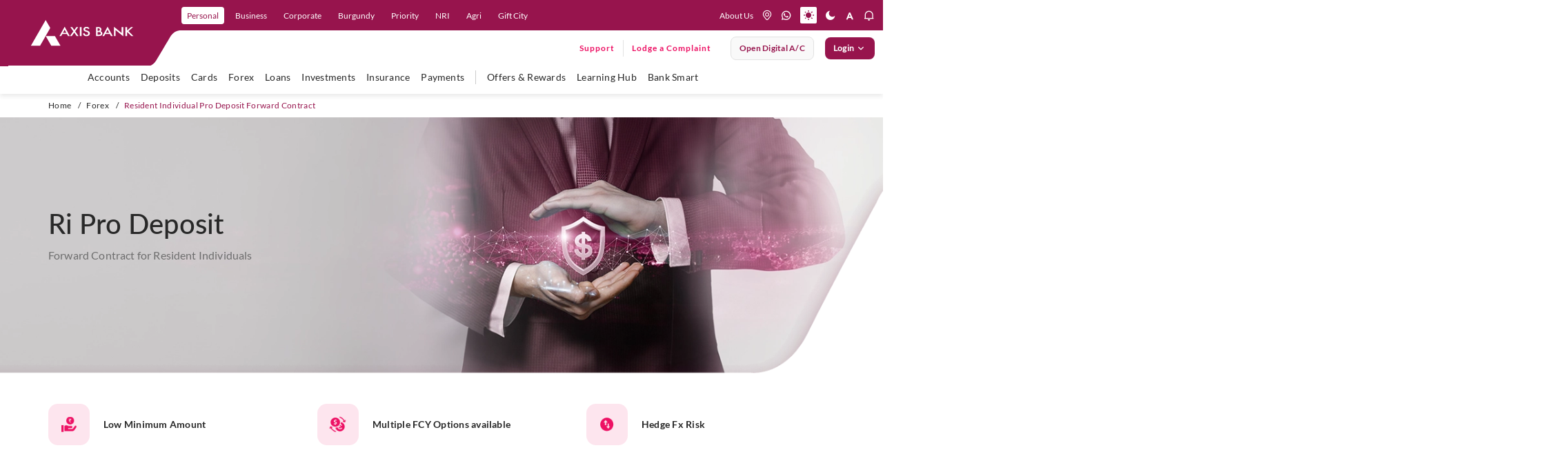

--- FILE ---
content_type: text/html; charset=utf-8
request_url: https://www.axis.bank.in/forex/resident-individual-pro-deposit-forward-contract
body_size: 60341
content:
 <!DOCTYPE html> <html lang="en" class="accessibility"> <head> <title>
	RI Pro Deposit Forward Contract for Resident Individual | Axis Bank
</title> <meta charset="utf-8"> <meta http-equiv="X-UA-Compatible" content="IE=edge"> <meta name="viewport" content="width=device-width, initial-scale=1.0, maximum-scale=1.0, user-scalable=no"> <link href="/assets/images/favicon.ico" type="image/ico/gif" sizes="16x16" rel="shortcut icon"> <link href="/assets/css/firstfold.css" rel="preload" as="style"> <link href="/assets/css/firstfold.css" rel="stylesheet"> <link rel="manifest" href="/assets/push-notify/chrome/manifest.json"> <link rel="preload" as="font" href="/assets/fonts/Lato-Regular.woff2" type="font/woff2" crossorigin="anonymous"> <link rel="preload" as="font" href="/assets/fonts/Lato-Medium.woff2" type="font/woff2" crossorigin="anonymous"> <link rel="preload" as="font" href="/assets/fonts/Lato-Semibold.woff2" type="font/woff2" crossorigin="anonymous"> <link rel="preload" as="font" href="/assets/fonts/Lato-Bold.woff2" type="font/woff2" crossorigin="anonymous"> <link rel="preload" as="font" href="/assets/fonts/Lato-BoldItalic.woff2" type="font/woff2" crossorigin="anonymous"> <link rel="preload" fetchpriority="high" as="image" href="/assets/images/menucurve.svg" media="(min-width: 1199px)"> <link rel="preload" as="image" href="/assets/images/menucurve-xs.svg" media="(max-width: 1198px)"> <link rel="preload" as="image" href="/images/default-source/banners/webp/category-banner-curve.webp"> <link rel="preload" as="image" href="/images/default-source/banners/webp/category-bannerbg.webp" media="(min-width: 769px)"> <link rel="preload" as="image" href="/images/default-source/banners/webp/category-bannerbg-mob.webp" type="image/webp" media="(max-width: 768px)"> <link rel="preload" href="/assets/css/vendorgrid.css" as="style"> <link href="/assets/css/vendorgrid.css" rel="stylesheet"> <link rel="preload" href="/assets/css/Categorypage.css" as="style"> <link rel="stylesheet" href="/assets/css/Categorypage.css" /> <link rel="preload" href="/assets/css/Custom.css" as="style"> <link rel="stylesheet" href="/assets/css/Custom.css"> <script type="text/javascript" src="https://cookie-manager.pyxis.privybyidfy.app/cookie-banner/assets/089cbc6cb1d0/16c14923-a5d9-45b0-8530-377845358e49" defer></script> <script rel="preload" src="/assets/js/vendor/jquery-3.7.1.min.js"></script> <noscript> <style>
            [data-aos] {
                opacity: 1 !important;
                transform: none !important;
            }

            .owl-carousel {
                display: block !important;
                overflow: visible !important;
            }

                .owl-carousel .item {
                    display: inline-block !important;
                    width: 100% !important; /* Or a fixed width */
                }
        </style> </noscript> <meta name="google-site-verification" content="N8aSIPz8W1jApC0xZJEDNz1mW1sKn-QwZOFOhS1eUrk" /> <meta name="keywords" content="foreign currency deposit, nri foreign currency deposit, axis bank foreign currency deposit" />
<meta property="og:title" content="RI Pro Deposit Forward Contract for Resident Individual | Axis Bank">
 <meta property="og:site_name" content="Axis Bank">
 <meta property="og:url" content="https://www.axis.bank.in/forex/resident-individual-pro-deposit-forward-contract">
 <meta property="og:description" content="NRI- Pro Foreign Currency Deposit by Axis Bank uses locked-in exchange rate to convert rupee funds into foreign currency which gives higher returns at the end of the tenure.">
 <meta property="og:type" content="website">
 <meta property="og:image" content="https://www.axis.bank.in/assets/images/logo-white.png">
<meta name="twitter:card" content="summary_large_image">
 <meta name="twitter:site" content="@AxisBank">
 <meta name="twitter:title" content="RI Pro Deposit Forward Contract for Resident Individual | Axis Bank">
 <meta name="twitter:description" content="NRI- Pro Foreign Currency Deposit by Axis Bank uses locked-in exchange rate to convert rupee funds into foreign currency which gives higher returns at the end of the tenure.">
 <meta name="twitter:image" content="https://www.axis.bank.in/assets/images/logo-white.png">
<script type="application/ld+json">{
  "@context": "https://schema.org/",
  "@type": "BreadcrumbList",
  "itemListElement": [
  {
  "@type": "ListItem",
  "position": 1,
  "name": "Home",
  "item": "https://www.axis.bank.in"
  },
  {
  "@type": "ListItem",
  "position": 2,
  "name": "Forex",
  "item": "https://www.axis.bank.in/forex"
  },
  {
  "@type": "ListItem",
  "position": 3,
  "name": "Resident Individual Pro Deposit Forward Contract",
  "item": "https://www.axis.bank.in/forex/resident-individual-pro-deposit-forward-contract"
  }
  ]
 }</script><meta name="Generator" content="Sitefinity 14.4.8121.0 DX" /><link rel="canonical" href="https://www.axis.bank.in/forex/resident-individual-pro-deposit-forward-contract" /><meta name="description" content="NRI- Pro Foreign Currency Deposit by Axis Bank uses locked-in exchange rate to convert rupee funds into foreign currency which gives higher returns at the end of the tenure." /></head> <body class="noJS"> <!-- Google Tag Manager (noscript) --> <noscript> <iframe src="https://www.googletagmanager.com/ns.html?id=GTM-TFJQKFG"
                height="0" width="0" style="display:none;visibility:hidden"></iframe> </noscript> <!-- End Google Tag Manager (noscript) --> <!-- Start loader  --> <!-- Start End  --> <!-- Start Header--> <header class="header"> <div class="header-container-main"> 

<div >
    <div class="sfContentBlock sf-Long-text" ><div class="header-container"><div class="hdr-logo"><button id="hamburger" type="button" aria-label="hamburger"><span></span><span></span><span></span></button><a href="/" data-eventlabel="axis logo" aria-label="User clicks on any item below on Top Nav" data-event="home_page_click" data-eventcategory="top nav" data-eventaction="top left nav - cta click"><img src="/assets/images/logo.svg" alt="Axis Bank" title="Axis Bank" data-sf-ec-immutable="" width="150" height="38" /></a>
 <div class="desk-logo-curve"><svg width="297" height="95" viewBox="0 0 297 95" xmlns="http://www.w3.org/2000/svg"><defs><clippath id="clip-unique-1"><rect width="297" height="95"></rect></clippath>
 </defs>
 <g clip-path="url(#clip-unique-1)"><path fill-rule="evenodd" clip-rule="evenodd" d="M-4.02734 0V95.9183H246.99C256.246 96.161 260.58 87.3665 260.58 87.3665C260.58 87.3665 273.038 66.6228 280.064 54.4192C286.224 43.117 296.324 44.03 296.324 44.03H332.264V0H-4.02734Z"></path></g>
 </svg>
 </div><div class="mob-logo-curve"><svg width="200" height="44" viewBox="0 0 200 44" fill="none" xmlns="http://www.w3.org/2000/svg"><path fill-rule="evenodd" clip-rule="evenodd" d="M0 5.25528e-07V44H152.922C158.11 44.002 160.057 39.6027 160.057 39.6027C160.057 39.6027 166.934 28.134 170.204 22.4252C173.479 16.7164 178.656 17.3222 178.656 17.3222H200V-1.75176e-07L0 5.25528e-07Z"></path></svg>
 </div></div><div class="nav-right xs-hide"><ul class="nav-primary"><li class="nav-item"><a href="/" tabindex="0" role="link" data-level="personal" class="nav-link" data-sf-ec-immutable="" aria-label="user clicks on Personal" data-event="home_page_click" data-eventcategory="top nav" data-eventaction="top nav - cta click" data-eventlabel="Personal">Personal</a></li><li class="nav-item"><a href="/business-banking" role="link" data-level="Business" class="nav-link" data-sf-ec-immutable="" aria-label="user clicks on Business" data-event="home_page_click" data-eventcategory="top nav" data-eventaction="top nav - cta click" data-eventlabel="Business">Business</a></li><li class="nav-item"><a href="/corporate" role="link" data-level="corporate" class="nav-link" data-sf-ec-immutable="" aria-label="user clicks on Corporate" data-event="home_page_click" data-eventcategory="top nav" data-eventaction="top nav - cta click" data-eventlabel="Corporate">Corporate</a></li><li class="nav-item"><a href="/burgundy" role="link" data-level="Burgundy" class="nav-link" data-sf-ec-immutable="" aria-label="user clicks on Burgundy" data-event="home_page_click" data-eventcategory="top nav" data-eventaction="top nav - cta click" data-eventlabel="Burgundy">Burgundy</a></li><li class="nav-item"><a href="/priority-banking-program" role="link" data-level="Priority" class="nav-link" data-sf-ec-immutable="" aria-label="user clicks on Priority" data-event="home_page_click" data-eventcategory="top nav" data-eventaction="top nav - cta click" data-eventlabel="Priority">Priority</a></li><li class="nav-item"><a href="/nri" role="link" data-level="nri" class="nav-link" data-sf-ec-immutable="" aria-label="user clicks on NRI" data-event="home_page_click" data-eventcategory="top nav" data-eventaction="top nav - cta click" data-eventlabel="NRI">NRI</a></li><li class="nav-item"><a href="/agri-and-rural" role="link" data-level="agri" class="nav-link" data-sf-ec-immutable="" aria-label="user clicks on Agri" data-event="home_page_click" data-eventcategory="top nav" data-eventaction="top nav - cta click" data-eventlabel="Agri">Agri</a>
 </li><li class="nav-item"><a href="/ibu-gift-city" role="link" data-level="Gift City" class="nav-link" data-sf-ec-immutable="" aria-label="user clicks on Gift City" data-event="home_page_click" data-eventcategory="top nav" data-eventaction="top nav - cta click" data-eventlabel="Gift City">Gift
 City</a></li></ul><div class="nav-secondary"><a href="/about-us" class="about-us-link" data-sf-ec-immutable="" aria-label="User clicks on help" data-event="home_page_click" data-eventcategory="top nav" data-eventaction="top right nav - cta click" data-eventlabel="about us">About Us</a>
 <ul class="hdr-nav-list"><!-- <li class="nav-item xs-hide about"></li> -->
 <li class="nav-item dropdown lang-dropdown"><select class="singleselect" aria-label="language select here"><option value="Eng" selected="selected" aria-label="user clicks on language change drop down" data-event="home_page_click" data-eventcategory="top nav" data-eventaction="top right nav - cta click" data-eventlabel="language dropdown">Eng
 </option>
 <option value="हिंदी" aria-label="user clicks on language change drop down" data-event="home_page_click" data-eventcategory="top nav" data-eventaction="top right nav - cta click" data-eventlabel="language dropdown">हिंदी
 </option>
 </select>
 </li></ul><ul class="hdr-nav-list icon-nav-list"><li class="nav-item"><a href="https://branch.axis.bank.in/" aria-label="location" title="location" class="nav-link" data-sf-ec-immutable=""><em class="icon icon-location"></em></a></li><li class="nav-item"><a href="https://application.axis.bank.in/Webforms/Whatsappbanking/Whatsappbanking.aspx?cta=homepage-navigation-whatsapp-banking&amp;_gl=1*setdx6*_gcl_au*MTE4ODcyODIyMC4xNzUxNDM4MDY5*_ga*OTUyODI2NTMzLjE3MzU4ODQwMTc.*_ga_CH41PE7401*czE3NTI1NTk5MjgkbzUyNCRnMSR0MTc1MjU2NDM4OCRqMTEkbDAkaDU1NzE1NDU0Ng.." aria-label="whatsapp" title="whatsapp" class="nav-link" data-sf-ec-immutable=""><em class="icon icon-whatsapp"></em></a></li><li class="nav-item"><a href="#" aria-label="light mode" title="light mode" class="mode-change light nav-link active" data-sf-ec-immutable=""><em class="icon icon-light"></em></a></li><li class="nav-item"><a href="#" aria-label="dark mode" title="dark mode" class="mode-change dark nav-link" data-sf-ec-immutable=""><em class="icon icon-dark"></em></a>
 </li><li class="nav-item dd-resize"><a href="#" aria-label="font resize" title="font resize" class="nav-link" data-sf-ec-immutable=""><em class="icon icon-a-normal"></em></a>
 <div class="dd-font-resize"><ul><li class="nav-item nav-font"><a href="#" role="button" aria-label="font resize Decrease" title="font Minus" class="resizer link fontScaler font-minus minusOne" data-sf-ec-immutable=""><em class="icon icon-a-minus"></em></a></li><li class="nav-item nav-font"><a href="#" role="button" aria-label="font resize Increase" title="font Reset" class="resizer link fontScaler font-reset resetOne" data-sf-ec-immutable=""><em class="icon icon-a-normal"></em></a></li><li class="nav-item nav-font"><a href="#" role="button" aria-label="font resize Normal" title="font Plus" class="resizer link fontScaler font-plus plusOne" data-sf-ec-immutable=""><em class="icon icon-a-plus"></em></a></li></ul></div></li><li class="nav-item notification-link"><a href="#" aria-label="notification" title="notification" class="nav-link" data-sf-ec-immutable=""><em class="icon icon-notification"></em></a>
 <div class="notification-menu"><ul class="notification-list"><li class="notification-item img-notif"><a href="https://maximus.axis.bank.in/external/customer/login/?product=personal&amp;utm_source=loans-product-page&amp;utm_medium=website&amp;utm_campaign=mlp-ipl-product-banner-applynow&amp;_gl=1*1s58l1h*_gcl_au*MTYzMjQyNDkyNS4xNzMzOTE0OTcw*_ga*MTYwMjY3Nzg2MS4xNzMzOTc1MjU2*_ga_CH41PE7401*MTczOTg1ODA4Ni4xODkuMC4xNzM5ODU4MDg2LjYwLjAuMA"><img src="[data-uri]" data-lazy-src="https://s7ap1.scene7.com/is/image/Targetaxisbank/PL_NotBot_Nov23_293x122" loading="lazy" class="at-element-click-tracking lazy-img" data-sf-ec-immutable="" /></a>
 </li><li class="notification-item img-notif"><a href="https://web.axis.bank.in/DigitalChannel/WebForm/?index6&amp;utm_medium=neoproduct&amp;utm_campaign=ccneo&amp;utm_source=website&amp;axisreferralcode=neoproduct"><img src="[data-uri]" data-lazy-src="https://s7ap1.scene7.com/is/image/Targetaxisbank/ETBNeo_July25_Note_293x122" class="at-element-click-tracking lazy-img" loading="lazy" data-sf-ec-immutable="" /></a>
 </li><li class="notification-item content-notif"><div class="notification-icon"><img src="[data-uri]" data-lazy-src="/images/default-source/mega-menu/axis-icon-circle.png?sfvrsn=8f3f1de5_1" height="32" class="notif-icon lazy-img" width="32" alt="Axis Icon" data-sf-ec-immutable="" /></div><div class="notification-text"><p class="notification-title">Axis Bank is now on WhatsApp !</p><p class="notification-sub-title">Send us a 'Hi' on 7036165000 for all your banking needs</p><a href="https://application.axis.bank.in/Webforms/Whatsappbanking/Whatsappbanking.aspx?cta=-product-page-banner-sign-up-whatsapp-banking&amp;_gl=1*1liv8pn*_gcl_au*MTkwNzU3NzczNy4xNzQzNjU3NDc5*_ga*NTUwMjE0MjU1LjE3NDM2NTc0ODA.*_ga_CH41PE7401*czE3NDc2NDE2MzYkbzM0JGcxJHQxNzQ3NjQxNjU5JGozNyRsMCRoMjEyMjY0NzI1OCRkdGRVakhscnVQQUpfVnRmU1Bha3JfVkNOd2lHWmdDT1ZfZw.." class="link-more link-btn" data-sf-ec-immutable="">SIGN-UP</a>
 </div></li></ul></div></li></ul></div><div class="nav-ternary xs-hide"><div class="ff-search-wrapper"></div><ul class="main-nav-list"><li class="support-lodge-wrap"><div class="support-link-wrap"><a href="https://application.axis.bank.in/webforms/axis-support/index.aspx?cta=axis-support-header" title="Support" class="link-btn support-link" data-sf-ec-immutable="">Support</a></div><div class="lodge-link-wrap"><a href="https://application.axis.bank.in/webforms/axis-support/index.aspx?complaintpopup=y" title="" class="link-btn lodge-comp-link" data-sf-ec-immutable="" target="_blank">Lodge a Complaint</a></div></li><li class="btn-li"><a href="https://leap.axis.bank.in/?utm_source=website&amp;utm_medium=website-megamenu&amp;utm_cta=homepage-placeholder" target=" _blank" contenteditable="false" class="btn btn-secondary open-digital-btn" aria-label="User clicks on open digital account" data-event="home_page_click" data-eventcategory="top nav" data-eventaction="top right nav - cta click" data-eventlabel="open digital account" data-sf-ec-immutable="">Open digital A/C </a></li><li class="btn-li login"><button id="btnLogin" type="button" contenteditable="false" class="btn btn-primary btnLogin">Login <span class="icon-rightarrow"></span></button><div class="accord-wrap"><ul class="accord-list"><li class="accord-item"><button><p class="accord-title">Internet Banking</p><span class="icon icon-accord-arrow"></span></button><div class="accord-content" style="display:none;"><div class="inner-cont"><div class="cont-wrap"><span class="menu-text">Personal</span>
 <div class="btn-wrap"><a href="https://omni.axis.bank.in/axisretailbanking/" title="Login" class="btn btn-primary" data-sf-ec-immutable="">Login</a><a href="https://omni.axis.bank.in/axisretailbanking/#/99/DEEPLINK/APPREGI/c3ViTW9kdWxlPXJlZ2lzdGVyJmlzRGVlcExpbms9dHJ1ZQ=" title="Register" class="btn btn-secondary" data-sf-ec-immutable="">Register</a></div></div><div class="cont-wrap"><em class="menu-text">neo for corporates
                                                <span class="nwBlinktxt">New</span>
 </em>
 <div class="btn-wrap"><a href="https://nfc.axis.bank.in/pre-login-interim" title="Login" class="btn btn-primary" data-sf-ec-immutable="">Login</a>
 </div><div class="cont-wrap"><em class="menu-text">neo for business

                                                </em>
 <div class="btn-wrap"><a href="https://neo.axis.bank.in/login/customer" title="Login" class="btn btn-primary" data-sf-ec-immutable="">Login</a><a href="https://neo.axis.bank.in/axis-onboarding" title="Register" class="btn btn-secondary" data-sf-ec-immutable="">Register</a></div><a tabindex="0" class="section-desc-small" data-sf-ec-immutable="">For Sole Props and
                                                    individuals with CA <span class="nwBlinktxt txt-sm">New</span></a>
 </div><div class="cont-wrap"><span class="menu-text">IBU GIFT city retail </span>
 <div class="btn-wrap"><a href="https://giftcity.axis.bank.in/axisibunetbanking/" title="Login" class="btn btn-primary" data-sf-ec-immutable="">Login</a></div></div><div class="cont-wrap"><span class="menu-text">IBU GIFT city corporate
                                                </span>
 <div class="btn-wrap"><a href="https://corpgiftcity.axis.bank.in/pre-login" title="Login" class="btn btn-primary" data-sf-ec-immutable="">Login</a></div></div></div></div></div></li><li class="accord-item"><button><p class="accord-title">Mobile Banking</p><span class="icon icon-accord-arrow"></span></button><div class="accord-content"><div class="inner-cont"><div class="cont-wrap with-img"><img src="[data-uri]" data-lazy-src="/images/default-source/default-album/open-app-qr-mob.png?sfvrsn=e1cc09c_1" loading="lazy" class="imgBr lazy-img" sfref="[images%7COpenAccessDataProvider]dec788fd-54db-48ec-8510-84277390e48d" data-sf-ec-immutable="" /><span class="menu-text">Explore 250+ banking
                                                services on Axis Mobile App <br />Scan to Download</span>

 </div><div class="cont-wrap"><a href="https://axisbank.onelink.me/967567770?pid=Websitebanner_dwlink_loginmenu&amp;c=Websitebanner_dwlink_loginmenu&amp;af_dp=axisbank://axis.com/NEWDASH&amp;utm_source=login-menu&amp;utm_medium=website-banner" title="Paypro" data-sf-ec-immutable=""><span class="menu-text">Click to
                                                    download Axis Mobile App open</span></a>

 </div><div class="cont-wrap"><a href="/bank-smart/open-by-axis-bank" title="Paypro" data-sf-ec-immutable=""><span class="menu-text">Click to
                                                    explore Axis Mobile App open</span></a>

 </div></div></div></li><li class="accord-item"><button><p class="accord-title">CMS and Payment Solution</p><span class="icon icon-accord-arrow"></span></button><div class="accord-content"><div class="inner-cont"><div class="cont-wrap"><a href="https://paypro.axis.bank.in/corporateWeb/" title="Paypro"><span class="menu-text" data-sf-ec-immutable="">Paypro</span></a>

 </div></div></div></li><li class="accord-item"><button><p class="accord-title">Cards</p><span class="icon icon-accord-arrow"></span></button><div class="accord-content"><div class="inner-cont"><div class="cont-wrap"><a href="https://prepaidcards.axis.bank.in/AxisPortalWeb/" title="Multi-Currency Forex Card" data-sf-ec-immutable=""><span class="menu-text">Multi-Currency Forex Card</span></a>

 </div><div class="cont-wrap"><a href="https://omni.axis.bank.in/axisretailbanking/" title="Credit Card Login" data-sf-ec-immutable=""><span class="menu-text">Credit Card
                                                    Login</span></a>

 </div><div class="cont-wrap"><a href="https://prepaid-customer.axis.bank.in/customerportal/#/axis-login" title="Prepaid Cards" data-sf-ec-immutable=""><span class="menu-text">Prepaid Cards</span></a>

 </div><div class="cont-wrap"><a href="https://transitprepaid.axis.bank.in/#/login/" title="Transit Cards" data-sf-ec-immutable=""><span class="menu-text">Transit Cards</span></a>

 </div></div></div></li><!-- <li class="accord-item"><button>
                                    <p class="accord-title"><a href="https://straight2axis.axis.bank.in/CorporatePortal/login" title="Power Access" data-sf-ec-immutable=""><span class="menu-text">Power Access</span></a></p><span class="icon icon-accord-arrow"></span>
                                </button><div class="accord-content">
                                    <div class="inner-cont">
                                        <div class="cont-wrap"><a href="https://straight2axis.axis.bank.in/CorporatePortal/login" title="Power Access" data-sf-ec-immutable=""><span class="menu-text">Power Access</span></a>

                                        </div>
                                    </div>
                                </div> 
                            </li> -->
 <li class="accord-item"><button><p class="accord-title">Remit Money</p><span class="icon icon-accord-arrow"></span></button><div class="accord-content"><div class="inner-cont"><div class="cont-wrap"><a href="https://www.remitmoney.com/" title="Remit Money" data-sf-ec-immutable=""><span class="menu-text">Remit Money</span></a>

 </div><div class="cont-wrap"><a href="https://www.remitmoney.com/signup" title="Register" data-sf-ec-immutable=""><span class="menu-text">Register</span></a>

 </div></div></div></li><li class="accord-item"><button><p class="accord-title">EDGE REWARDS</p><span class="icon icon-accord-arrow"></span></button><div class="accord-content"><div class="inner-cont"><div class="cont-wrap"><a href="https://edgerewards.axis.bank.in" title="Register" data-sf-ec-immutable=""><span class="menu-text">EDGE
 REWARDS</span></a>

 </div></div></div></li><li class="accord-item"><button><p class="accord-title">FASTag</p><span class="icon icon-accord-arrow"></span></button><div class="accord-content"><div class="inner-cont"><div class="cont-wrap"><a href="https://fastag.axis.bank.in/CEBAWEB/default.aspx" title="Retail" data-sf-ec-immutable=""><span class="menu-text">Retail</span></a>

 </div><div class="cont-wrap"><a href="https://fastag.axis.bank.in/CEBAWEB/default.aspx" title="Corporate" data-sf-ec-immutable=""><span class="menu-text">Corporate</span></a>

 </div></div></div></li></ul></div></li></ul></div></div><div class="nav-right-xs"><ul class="hdr-nav-list dev-hdr-nav-list"><li class="nav-item notification-link"><a href="#" aria-label="notification" title="notification" class="nav-link" data-sf-ec-immutable=""><em class="icon icon-notification"></em></a>
 <div class="notification-menu"><ul class="notification-list"><li class="notification-item img-notif"><a href="https://maximus.axis.bank.in/external/customer/login/?product=personal&amp;utm_source=loans-product-page&amp;utm_medium=website&amp;utm_campaign=mlp-ipl-product-banner-applynow&amp;_gl=1*1s58l1h*_gcl_au*MTYzMjQyNDkyNS4xNzMzOTE0OTcw*_ga*MTYwMjY3Nzg2MS4xNzMzOTc1MjU2*_ga_CH41PE7401*MTczOTg1ODA4Ni4xODkuMC4xNzM5ODU4MDg2LjYwLjAuMA"><img src="[data-uri]" data-lazy-src="https://s7ap1.scene7.com/is/image/Targetaxisbank/PL_NotBot_Nov23_293x122" class="at-element-click-tracking lazy-img" loading="lazy" "="" data-sf-ec-immutable="" /></a>
 </li><li class=" notification-item img-notif"><a href="https://web.axis.bank.in/DigitalChannel/WebForm/?index6&amp;utm_medium=neoproduct&amp;utm_campaign=ccneo&amp;utm_source=website&amp;axisreferralcode=neoproduct"><img src="[data-uri]" data-lazy-src="https://s7ap1.scene7.com/is/image/Targetaxisbank/ETBNeo_July25_Note_293x122" class="at-element-click-tracking lazy-img" loading="lazy" data-sf-ec-immutable="" /></a>
 </li><li class="notification-item content-notif"><div class="notification-icon"><a href="" data-sf-ec-immutable=""></a><a href="https://web.axis.bank.in/DigitalChannel/WebForm/?index6&amp;utm_medium=neoproduct&amp;utm_campaign=ccneo&amp;utm_source=website&amp;axisreferralcode=neoproduct"><img src="[data-uri]" data-lazy-src="/images/default-source/mega-menu/axis-icon-circle.png?sfvrsn=8f3f1de5_1" height="32" loading="lazy" class="notif-icon lazy-img" width="32" alt="Axis Icon" data-sf-ec-immutable="" /></a></div><div class="notification-text"><p class="notification-title">Axis Bank is now on WhatsApp !</p><p class="notification-sub-title">Send us a 'Hi' on 7036165000 for all your banking needs</p><a href="https://application.axis.bank.in/Webforms/Whatsappbanking/Whatsappbanking.aspx?cta=-product-page-banner-sign-up-whatsapp-banking&amp;_gl=1*1liv8pn*_gcl_au*MTkwNzU3NzczNy4xNzQzNjU3NDc5*_ga*NTUwMjE0MjU1LjE3NDM2NTc0ODA.*_ga_CH41PE7401*czE3NDc2NDE2MzYkbzM0JGcxJHQxNzQ3NjQxNjU5JGozNyRsMCRoMjEyMjY0NzI1OCRkdGRVakhscnVQQUpfVnRmU1Bha3JfVkNOd2lHWmdDT1ZfZw" class="link-more link-btn" data-sf-ec-immutable="" target="_blank">SIGN-UP</a>
 </div></li></ul></div></li><li class="nav-item" id="mob_search_icon"><a href="javascript:handleSearch();" aria-label="search" title="search" class="nav-link" data-event="home_page_click" data-eventcategory="top nav" data-eventaction="top right nav - cta click" data-eventlabel="icons - search" data-sf-ec-immutable=""><em class="icon icon-search"></em></a>
 <div class="ff-search-wrapper"></div></li><li class="nav-item"><a href="https://application.axis.bank.in/Webforms/Whatsappbanking/Whatsappbanking.aspx?cta=homepage-navigation-whatsapp-banking" aria-label="whatsapp" title="whatsapp" class="nav-link" data-sf-ec-immutable="" data-event="home_page_click" data-eventcategory="top nav" data-eventaction="top right nav - cta click" data-eventlabel="icons - whatsapp"><em class="icon icon-whatsapp"></em></a></li><li class="support-lodge-wrap"><div class="support-link-wrap"><a a="" href="https://application.axis.bank.in/webforms/axis-support/index.aspx?cta=axis-support-header" title="Support" class="link-btn support-link" data-sf-ec-immutable="">Support</a></div></li><li class="btn-li login"><button id="btnLogin" type="button" contenteditable="false" class="btn btn-primary btnLogin" aria-label="User clicks on Login" data-event="home_page_click" data-eventcategory="top nav" data-eventaction="top right nav - cta click" data-eventlabel="login">Login
 </button><div class="accord-wrap"><ul class="accord-list"><li class="accord-item"><button><p class="accord-title">Internet Banking</p><span class="icon icon-accord-arrow"></span></button><div class="accord-content" style="display:none;"><div class="inner-cont"><div class="cont-wrap"><span class="menu-text">Personal</span>
 <div class="btn-wrap"><a href="https://omni.axis.bank.in/axisretailbanking/" title="Login" class="btn btn-primary" data-sf-ec-immutable="">Login</a><a href="https://omni.axis.bank.in/axisretailbanking/#/99/DEEPLINK/APPREGI/c3ViTW9kdWxlPXJlZ2lzdGVyJmlzRGVlcExpbms9dHJ1ZQ=" title="Register" class="btn btn-secondary" data-sf-ec-immutable="">Register</a></div></div><div class="cont-wrap"><em class="menu-text">neo for corporates <span class="nwBlinktxt txt-sm">New</span></em>
 <div class="btn-wrap"><a href="https://nfc.axis.bank.in/pre-login-interim" title="Login" class="btn btn-primary" data-sf-ec-immutable="">Login</a>
 </div><div class="cont-wrap"><em class="menu-text">neo for business</em>
 <div class="btn-wrap"><a href="https://neo.axis.bank.in/login/customer" title="Login" class="btn btn-primary" data-sf-ec-immutable="">Login</a><a href="https://neo.axis.bank.in/axis-onboarding" title="Register" class="btn btn-secondary" data-sf-ec-immutable="">Register</a></div><a tabindex="0" class="section-desc-small" data-sf-ec-immutable="">For Sole Props and
                                                individuals with CA <span class="nwBlinktxt txt-sm">New</span></a>
 </div><div class="cont-wrap"><span class="menu-text">IBU GIFT city retail </span>
 <div class="btn-wrap"><a href="https://giftcity.axis.bank.in/axisibunetbanking/" title="Login" class="btn btn-primary" data-sf-ec-immutable="">Login</a></div></div><div class="cont-wrap"><span class="menu-text">IBU GIFT city corporate </span>
 <div class="btn-wrap"><a href="https://corpgiftcity.axis.bank.in/pre-login" title="Login" class="btn btn-primary" data-sf-ec-immutable="">Login</a></div></div></div></div></div></li><li class="accord-item"><button><p class="accord-title">Mobile Banking</p><span class="icon icon-accord-arrow"></span></button><div class="accord-content"><div class="inner-cont"><div class="cont-wrap"><img src="[data-uri]" data-lazy-src="/images/default-source/default-album/open-app-qr-mob.png?sfvrsn=e1cc09c_1" loading="lazy" class="imgBr lazy-img" data-sf-ec-immutable="" /><span class="menu-text">Explore 250+ banking
                                            services on Axis Mobile App <br />Scan to Download</span>

 </div><div class="cont-wrap"><a href="https://axisbank.onelink.me/967567770?pid=Websitebanner_dwlink_loginmenu&amp;c=Websitebanner_dwlink_loginmenu&amp;af_dp=axisbank://axis.com/NEWDASH&amp;utm_source=login-menu&amp;utm_medium=website-banner" title="Paypro" data-sf-ec-immutable=""><span class="menu-text">Click to
                                                download Axis Mobile App open</span></a>

 </div><div class="cont-wrap"><a href="/bank-smart/open-by-axis-bank" title="Paypro" data-sf-ec-immutable=""><span class="menu-text">Click to
                                                explore Axis Mobile App open</span></a>

 </div></div></div></li><li class="accord-item"><button><p class="accord-title">CMS and Payment Solution</p><span class="icon icon-accord-arrow"></span></button><div class="accord-content"><div class="inner-cont"><div class="cont-wrap"><a href="https://paypro.axis.bank.in/corporateWeb/" title="Paypro"><span class="menu-text" data-sf-ec-immutable="">Paypro</span></a>

 </div></div></div></li><li class="accord-item"><button><p class="accord-title">Cards</p><span class="icon icon-accord-arrow"></span></button><div class="accord-content"><div class="inner-cont"><div class="cont-wrap"><a href="https://prepaidcards.axis.bank.in/AxisPortalWeb/" title="Multi-Currency Forex Card" data-sf-ec-immutable=""><span class="menu-text">Multi-Currency Forex Card</span></a>

 </div><div class="cont-wrap"><a href="https://omni.axis.bank.in/axisretailbanking/" title="Credit Card Login" data-sf-ec-immutable=""><span class="menu-text">Credit Card
                                                Login</span></a>

 </div><div class="cont-wrap"><a href="https://prepaid-customer.axis.bank.in/customerportal/#/axis-login" title="Prepaid Cards" data-sf-ec-immutable=""><span class="menu-text">Prepaid Cards</span></a>

 </div><div class="cont-wrap"><a href="https://transitprepaid.axis.bank.in/#/login" title="Transit Cards" data-sf-ec-immutable=""><span class="menu-text">Transit Cards</span></a>

 </div></div></div></li><!-- <li class="accord-item"><button>
                                <p class="accord-title">Power Access</p><span class="icon icon-accord-arrow"></span>
                            </button>
                            <div class="accord-content">
                                <div class="inner-cont">
                                    <div class="cont-wrap"><a href="https://straight2axis.axis.bank.in/CorporatePortal/login" title="Power Access" data-sf-ec-immutable=""><span class="menu-text">Power
                                                Access</span></a>

                                    </div>
                                </div>
                            </div>
                        </li> -->
 <li class="accord-item"><button><p class="accord-title">Remit Money</p><span class="icon icon-accord-arrow"></span></button><div class="accord-content"><div class="inner-cont"><div class="cont-wrap"><a href="https://www.remitmoney.com/" title="Remit Money" data-sf-ec-immutable=""><span class="menu-text">Remit Money</span></a>

 </div><div class="cont-wrap"><a href="https://www.remitmoney.com/signup" title="Register" data-sf-ec-immutable=""><span class="menu-text">Register</span></a>

 </div></div></div></li><li class="accord-item"><button><p class="accord-title">EDGE REWARDS</p><span class="icon icon-accord-arrow"></span></button><div class="accord-content"><div class="inner-cont"><div class="cont-wrap"><a href="https://edgerewards.axis.bank.in" title="Register" data-sf-ec-immutable=""><span class="menu-text">EDGE REWARDS</span></a>

 </div></div></div></li><li class="accord-item"><button><p class="accord-title">FASTag</p><span class="icon icon-accord-arrow"></span></button><div class="accord-content"><div class="inner-cont"><div class="cont-wrap"><a href="https://fastag.axis.bank.in/CEBAWEB/default.aspx" title="Retail" data-sf-ec-immutable=""><span class="menu-text">Retail</span></a>

 </div><div class="cont-wrap"><a href="https://fastag.axis.bank.in/CEBAWEB/default.aspx" title="Corporate" data-sf-ec-immutable=""><span class="menu-text">Corporate</span></a>

 </div></div></div></li></ul></div></li></ul></div></div></div>
</div>
 </div> <div class="nav-level1"> 

<div >
    <div class="sfContentBlock sf-Long-text" ><a href="#" class="offcanvas-logo lg-hide"><img loading="lazy" src="[data-uri]" data-lazy-src="/assets/images/axis-bank-mob.svg" data-normal="/assets/images/axis-bank-mob.svg" data-dark="/assets/images/axis-bank-mob-dark.svg" alt="Axis Bank" title="Axis Bank" class="darkImg lazy-img" width="121" height="31" data-sf-ec-immutable="" /></a>
<div class="nav-primary-main"><ul class="nav-primary"><li class="nav-item"><a href="/" data-level="personal" class="nav-link active" data-sf-ec-immutable="">Personal</a></li><li class="nav-item"><a href="/business-banking" data-level="Business" class="nav-link" data-sf-ec-immutable="">Business</a></li><li class="nav-item"><a href="/corporate" data-level="corporate" class="nav-link" data-sf-ec-immutable="">Corporate</a></li><li class="nav-item"><a href="/burgundy" data-level="burgundy" class="nav-link" data-sf-ec-immutable="">Burgundy</a></li><li class="nav-item"><a href="/priority-banking-program" data-level="priority" class="nav-link" data-sf-ec-immutable="">Priority</a></li><li class="nav-item"><a href="/nri" data-level="nri" class="nav-link" data-sf-ec-immutable="">NRI</a></li><li class="nav-item"><a href="/agri-and-rural" data-level="agri" class="nav-link" data-sf-ec-immutable="">Agri</a></li><li class="nav-item"><a href="/Ibu-gift-city" data-level="gift city" class="nav-link" data-sf-ec-immutable="">Gift City</a></li></ul></div></div>
</div> 

<div >
    <div class="sfContentBlock sf-Long-text" ><div class="search-container-Mob"></div></div>
</div> <div class="navigationmenu"> 

<div >
    <div class="sfContentBlock sf-Long-text" ><div id="personal" class="mainLevelItem active"><ul class="nav-list"><li class="nav-item megadd"><span class="drop-arrow icon-rightarrow"></span><a href="/accounts" class="nav-link" data-sf-ec-immutable="" aria-label="user hovers on accounts" data-event="home_page_click" data-eventcategory="hover menu" data-eventaction="mega nav hover" data-eventlabel="accounts">Accounts</a>
 <div class="dropdown-menu"><div class="lg-hide mb-firstMenu"><span class="drop-back-icn icon-rightarrow"></span><a href="/accounts" data-eventlabel="accounts" aria-label="user hovers on accounts" data-event="home_page_click" class="dd-back" data-eventcategory="hover menu" data-eventaction="mega nav hover">Accounts </a></div><div class="tabbed-content tabs-side"><div class="tabs"><ul><li><a href="/accounts/digital-savings-account" data-eventlabel="Digital Savings Account" aria-label="user clicks on Digital Savings Account" data-event="home_page_click" title="Digital Savings Account" data-eventcategory="open nav" class="menuitem active" data-eventaction="open nav click" data-sf-ec-immutable="">Digital Savings Account</a></li><li><a href="/accounts/savings-account" data-eventlabel="Savings Account" aria-label="user clicks on Savings Account" data-event="home_page_click" title="Savings Account" data-eventcategory="open nav" class="menuitem" data-eventaction="open nav click" data-sf-ec-immutable="">Savings Account</a></li><li><a href="/accounts/salary-account/digital-salary-account" data-eventlabel="Digital Salary Account" aria-label="user clicks on Digital Salary Account" data-event="home_page_click" title="Digital Salary Account" data-eventcategory="open nav" class="menuitem" data-eventaction="open nav click" data-sf-ec-immutable="">Digital Salary Account</a>
 </li><li><a href="/accounts/salary-account" data-eventlabel="Salary Account" aria-label="user clicks on Salary Account" data-event="home_page_click" title="Salary Account" data-eventcategory="open nav" class="menuitem" data-eventaction="open nav click" data-sf-ec-immutable="">Salary
 Account</a></li><li><a href="/business-banking/digital-current-account" data-eventlabel="Digital Current Account" aria-label="user clicks on Digital Current Account" data-event="home_page_click" title="Digital Current Account" data-eventcategory="open nav" class="menuitem" data-eventaction="open nav click" data-sf-ec-immutable="">Digital Current
                                    Account</a></li><li><a href="/business-banking/current-account" data-eventlabel="Current Account" aria-label="user clicks on Current Account" data-event="home_page_click" title="Current Account" data-eventcategory="open nav" class="menuitem" data-eventaction="open nav click" data-sf-ec-immutable="">Current
 Account</a></li><li><a href="/accounts/savings-account/trust-ngo-institutional-savings-account" data-eventlabel="Trust NGO Institutional Savings Account" aria-label="user clicks on Trust NGO Savings Account" data-event="home_page_click" title="Trust NGO Institutional Savings Account" data-eventcategory="open nav" class="menuitem" data-eventaction="open nav click" data-sf-ec-immutable="">Trust NGO
                                    Institutional Savings Account</a></li><li><a href="/accounts/safe-deposit-locker" data-eventlabel="Safe Deposit Locker" aria-label="user clicks on Safe Deposit Locker" data-event="home_page_click" title="Safe Deposit Locker" data-eventcategory="open nav" class="menuitem" data-eventaction="open nav click" data-sf-ec-immutable="">Safe Deposit Locker</a>
 </li><li><a href="/accounts/safe-custody" data-eventlabel="Safe Custody" aria-label="user clicks on Safe Custody" data-event="home_page_click" title="Safe Custody" data-eventcategory="open nav" class="menuitem" data-eventaction="open nav click" data-sf-ec-immutable="">Safe Custody</a></li><li><a href="/accounts/pension-disbursement-account" data-eventlabel="Pension Disbursement Account" aria-label="user clicks on Pension Disbursement Account" data-event="home_page_click" title="Pension Disbursement Account" data-eventcategory="open nav" class="menuitem" data-eventaction="open nav click" data-sf-ec-immutable="">Pension Disbursement Account</a></li><li><a href="/accounts/pradhan-mantri-jan-dhan-yojana-pmjdy" data-eventlabel="PMJDY" aria-label="user clicks on PMJDY" data-event="home_page_click" title="PMJDY" data-eventcategory="open nav" class="menuitem" data-eventaction="open nav click" data-sf-ec-immutable="">PMJDY</a>
 </li><li><a href="/silver-linings-program?cta=homepage-main-menu-silver-linings-program" data-eventlabel="Silver Linings Program" aria-label="user clicks on Silver Linings Program" data-event="home_page_click" title="Silver Linings Program" data-eventcategory="open nav" class="menuitem" data-eventaction="open nav click" data-sf-ec-immutable="">Silver Linings Program</a>
 </li><li><a href="/doctors-program" data-eventlabel="Doctors Banking Program" aria-label="user clicks on Doctors Banking Program" data-event="home_page_click" title="Doctors Banking Program" data-eventcategory="open nav" class="menuitem" data-eventaction="open nav click" data-sf-ec-immutable="">Doctors Banking
                                    Program</a>
 </li><li><a href="/young-sparks-banking-program" data-eventlabel="Young sparks program " aria-label="user clicks on Young sparks program " data-event="home_page_click" title="Young sparks program " data-eventcategory="open nav" class="menuitem" data-eventaction="open nav click" data-sf-ec-immutable="">Young sparks program </a>
 </li><li><a href="/self-employed-banking-program" data-eventlabel="Self Employed Banking Program " aria-label="user clicks on Self Employed Banking Program " data-event="home_page_click" title="Self Employed Banking Program " data-eventcategory="open nav" class="menuitem" data-eventaction="open nav click" data-sf-ec-immutable="">Self Employed Banking Program</a>
 </li></ul></div><div class="menuItemContent active"><a href="/accounts/digital-savings-account" data-eventlabel="Digital Savings Account" aria-label="user clicks on Digital Savings Account" data-event="home_page_click" class="menuItem-link lg-hide" data-eventcategory="open nav" data-eventaction="open nav click" data-sf-ec-immutable="">Digital Savings Account</a>
 <div class="item-content"><div class="dd-level2"><div class="innerLeftCol"><div class="list-inline filter-list filter-radio-list"><label for="lifestyle" class="radio-label active"><input id="lifestyle" type="radio" name="digitalSavingsAccFilter" tabindex="0" aria-selected="false" aria-label="Lifestyle" title="Lifestyle" class="filter-radio" checked="checked" />Lifestyle
 </label>
 <label for="premium" class="radio-label">
 <input id="premium" type="radio" name="digitalSavingsAccFilter" tabindex="0" aria-selected="false" aria-label="Premium" title="Premium" class="filter-radio" />Premium
 </label>
 <label for="dedicatedRM" class="radio-label">
 <input id="dedicatedRM" type="radio" name="digitalSavingsAccFilter" tabindex="0" aria-selected="false" aria-label="Dedicated RM" title="Dedicated RM" class="filter-radio" />Dedicated RM
                                        </label>
 <label for="zeroBalance" class="radio-label">
 <input id="zeroBalance" type="radio" name="digitalSavingsAccFilter" tabindex="0" aria-selected="true" aria-label="Zero Balance" title="Zero Balance" class="filter-radio" />Zero Balance
                                        </label>
 </div><!-- <ul class="list-inline filter-list">
                                        <li><a href="#" title="Lifestyle" class="filtertab active" data-sf-ec-immutable="">Lifestyle</a></li>
                                        <li><a href="#" title="Premium" class="filtertab" data-sf-ec-immutable="">Premium</a></li>
                                        <li><a href="#" title="Dedicated RM" class="filtertab" data-sf-ec-immutable="">Dedicated RM</a></li>
                                        <li><a href="#" title="Zero Balance" class="filtertab" data-sf-ec-immutable="">Zero Balance</a></li>
                                    </ul> -->
 <div class="header-dividertop"></div><div class="row"><div class="filter-list-item-container"><div class="filter-list-item active"><a href="/accounts/savings-account/easy-access-digital-savings-account" title="" class="card-column" data-sf-ec-immutable=""><div class="card"><p class="card-title"><span class="strong">Easy Access</span>
 Digital Savings Account</p></div></a>
 <a href="/accounts/savings-account/priority-digital-savings-account" title="" class="card-column" data-sf-ec-immutable="">
 <div class="card"><p class="card-title"><span class="strong">Priority</span>
 Digital Savings Account</p></div></a>

 <a href="/accounts/savings-account/burgundy-digital-savings-account" title="Burgundy Digital Savings Account" class="card-column" data-sf-ec-immutable="">
 <div class="card"><p class="card-title"><span class="strong">Burgundy
 </span> Digital Savings Account</p></div></a>
 <a href="/accounts/savings-account/liberty-digital-savings-account" title="" class="card-column" data-sf-ec-immutable="">
 <div class="card"><p class="card-title"><span class="strong">Liberty
 </span> Digital Savings Account</p></div></a>
 <a href="/accounts/savings-account/prestige-digital-savings-account" title="" class="card-column" data-sf-ec-immutable="">
 <div class="card"><p class="card-title"><span class="strong">Prestige
 </span> Digital Savings Account</p></div></a>
 <a href="/accounts/savings-account/amaze-zero-balance-savings-account" title="" class="card-column" data-sf-ec-immutable="">
 <div class="card"><p class="card-title"><span class="strong">Amaze
 </span>Zero Balance Savings Account</p></div></a>
 </div></div></div><div class="row"><div class="filter-list-item-container"><div class="filter-list-item"><a href="/accounts/savings-account/burgundy-digital-savings-account" title="Burgundy Digital Savings Account" class="card-column" data-sf-ec-immutable=""><div class="card"><p class="card-title"><span class="strong">Burgundy</span>
 Digital Savings Account </p></div></a><a href="/accounts/savings-account/priority-digital-savings-account" title="" class="card-column" data-sf-ec-immutable="">
 <div class="card"><p class="card-title"><span class="strong">Priority
 </span> Digital&nbsp; Savings Account</p></div></a>

 <a href="/accounts/savings-account/prestige-digital-savings-account" title="" class="card-column" data-sf-ec-immutable="">
 <div class="card"><p class="card-title"><span class="strong">Prestige
 </span>Digital Savings Account</p></div></a>
 </div></div></div><div class="row"><div class="filter-list-item-container"><div class="filter-list-item"><a href="/accounts/savings-account/prestige-digital-savings-account" title="" class="card-column" data-sf-ec-immutable=""><div class="card"><p class="card-title"><span class="strong">Prestige</span>
 Digital Savings Account</p></div></a><a href="/accounts/savings-account/burgundy-digital-savings-account" title="Burgundy Digital Savings Account" class="card-column" data-sf-ec-immutable="">
 <div class="card"><p class="card-title"><span class="strong">Burgundy
 </span> Digital Savings Account</p></div></a><a href="/accounts/savings-account/priority-digital-savings-account" title="" class="card-column" data-sf-ec-immutable="">
 <div class="card"><p class="card-title"><span class="strong">Priority
 </span> Digital Savings Account</p></div></a></div></div></div><div class="row"><div class="filter-list-item-container"><div class="filter-list-item"><a href="/accounts/savings-account/amaze-zero-balance-savings-account" title="" class="card-column" data-sf-ec-immutable=""><div class="card"><p class="card-title"><span class="strong">Amaze</span> Digital
                                                            Savings Account</p></div></a></div></div></div><div class="header-divider"></div><div class="btn-wrap"><a href="/accounts/digital-savings-account" title="View All" class="btn btn-primary" data-sf-ec-immutable="">View
 All</a><a href="https://leap.axis.bank.in/verification?query=5ee36547c0ce0dd6c0a2812d&amp;utm_source=website&amp;utm_medium=website-megamenu&amp;utm_cta=website-megamenu-dsa-opennow" title="Open now" class="btn link-btn" data-sf-ec-immutable="">Open now</a></div><div class="header-divider lg-hide"></div></div><div class="innerRightCol"><div class="gradientWrapp"><div class="imageContent"><div class="imgContent_Inner"><p class="gradienttitle">Things to know</p><ul class="thingToKnow"><li class="innerlist"><a href="/blogs/savings-account/what-is-savings-account" title="What is a Savings Account?" data-sf-ec-immutable="">What is a Savings Account?</a></li><li class="innerlist"><a href="/blogs/savings-account/types-of-savings-account" title="Types of Savings Account" data-sf-ec-immutable="">Types of Savings Account</a></li><li class="innerlist"><a href="/blogs/savings-account/benefits-of-savings-account" title="Benefits of Savings Account" data-sf-ec-immutable="">Benefits of Savings Account</a></li><li class="innerlist"><a href="/blogs/savings-account/how-to-determine-which-savings-account-is-right-for-you" title="Determine the right Savings Account for you" data-sf-ec-immutable="">Determine the right Savings Account
                                                            for you</a></li></ul></div></div></div></div></div><div class="dd-footer"><div class="dd-footerInner"><ul class="dd-ftr-list"><li><a href="/accounts/savings-account/savings-account-interest-rate" title="Interest Rates" data-sf-ec-immutable="">Savings Account Interest Rates</a></li><li><a href="https://application.axis.bank.in/FeesAndChargeMaster/FeesAndCharges.aspx" title="Fees & charges" data-sf-ec-immutable="" target="_blank">Fees
 &amp;
                                                charges</a></li></ul></div></div></div></div><div class="menuItemContent"><a href="/accounts/savings-account" data-eventlabel="Savings Account" aria-label="user clicks on Savings Account" data-event="home_page_click" class="menuItem-link lg-hide" data-eventcategory="open nav" data-eventaction="open nav click" data-sf-ec-immutable="">Savings Account</a>
 <div class="item-content"><div class="dd-level2"><div class="innerLeftCol"><div class="list-inline filter-list filter-radio-list"><label for="regular" class="radio-label active"><input id="regular" type="radio" name="savingsAccFilter" tabindex="0" aria-selected="false" aria-label="Regular" title="Regular" class="filter-radio" checked="checked" />Regular
 </label>
 <label for="premiumSavAcc" class="radio-label">
 <input id="premiumSavAcc" type="radio" name="savingsAccFilter" tabindex="0" aria-selected="false" aria-label="Premium" title="Premium" class="filter-radio" />Premium
 </label>
 <label for="women" class="radio-label">
 <input id="women" type="radio" name="savingsAccFilter" tabindex="0" aria-selected="false" aria-label="Women" title="Women" class="filter-radio" />Women
 </label>
 <label for="seniorCitizen" class="radio-label">
 <input id="seniorCitizen" type="radio" name="savingsAccFilter" tabindex="0" aria-selected="false" aria-label="Senior Citizen" title="Senior Citizen" class="filter-radio" />Senior Citizen
                                        </label>
 <label for="kidsMinor" class="radio-label">
 <input id="kidsMinor" type="radio" name="savingsAccFilter" tabindex="0" aria-selected="false" aria-label="Kids / Minor" title="Kids / Minor" class="filter-radio" />Kids / Minor
                                        </label>
 <label for="zeroBalanceSavAcc" class="radio-label">
 <input id="zeroBalanceSavAcc" type="radio" name="savingsAccFilter" tabindex="0" aria-selected="true" aria-label="Zero Balance" title="Zero Balance" class="filter-radio" />Zero Balance
                                        </label>
 </div><!-- <ul class="list-inline filter-list">
                                        <li><a href="#" title="Regular" class="filtertab active" data-sf-ec-immutable="">Regular</a></li>
                                        <li><a href="#" title="Premium" class="filtertab" data-sf-ec-immutable="">Premium</a></li>
                                        <li><a href="#" title="Women" class="filtertab" data-sf-ec-immutable="">Women</a></li>
                                        <li><a href="#" title="Senior Citizen" class="filtertab" data-sf-ec-immutable="">Senior Citizen</a></li>
                                        <li><a href="#" title="Kids/Minor" class="filtertab" data-sf-ec-immutable="">Kids / Minor</a></li>
                                        <li><a href="#" title="Small & Basic" class="filtertab" data-sf-ec-immutable="">Zero Balance</a></li>
                                    </ul> -->
 <div class="header-dividertop"></div><div class="row"><div class="filter-list-item-container"><div class="filter-list-item active"><a href="/accounts/savings-account/easy-access-savings-account" title="" class="card-column" data-sf-ec-immutable=""><div class="card"><p class="card-title"><span class="strong">Easy</span> Access
                                                            Savings Account</p></div></a>

 <a href="/accounts/savings-account/liberty-savings-account" title="" class="card-column" data-sf-ec-immutable="">
 <div class="card"><p class="card-title"><span class="strong">Liberty </span>
 Savings Account</p></div></a>
 <a href="/accounts/savings-account/sahaj-savings-account" title="" class="card-column" data-sf-ec-immutable="">
 <div class="card"><p class="card-title"><span class="strong">Sahaj </span>Savings
 Account</p></div></a>
 <a href="/accounts/savings-account/sampann-savings-account" title="" class="card-column" data-sf-ec-immutable="">
 <div class="card"><p class="card-title"><span class="strong">Sampann
 </span>Savings Account</p></div></a>
 <a href="/accounts/savings-account/amaze-zero-balance-savings-account" title="" class="card-column" data-sf-ec-immutable="">
 <div class="card"><p class="card-title"><span class="strong">Amaze </span> Digital
                                                            Savings Account</p></div></a>
 </div></div></div><div class="row"><div class="filter-list-item-container"><div class="filter-list-item"><a href="/accounts/savings-account/burgundy-digital-savings-account" title="Burgundy Digital Savings Account" class="card-column" data-sf-ec-immutable=""><div class="card"><p class="card-title"><span class="strong">Burgundy</span>
 Digital Savings Account</p></div></a>
 <a href="/accounts/savings-account/priority-digital-savings-account" title="" class="card-column" data-sf-ec-immutable="">
 <div class="card"><p class="card-title"><span class="strong">Priority</span>
 Digital Savings Account</p></div></a>

 <a href="/accounts/savings-account/prestige-savings-account" title="" class="card-column" data-sf-ec-immutable="">
 <div class="card"><p class="card-title"><span class="strong">Prestige</span>
 Savings Account</p></div></a>
 <a href="/accounts/savings-account/sampann-savings-account" title="" class="card-column" data-sf-ec-immutable="">
 <div class="card"><p class="card-title"><span class="strong">Sampann</span>
 Savings Account</p></div></a>
 </div></div></div><div class="row"><div class="filter-list-item-container"><div class="filter-list-item"><a href="/accounts/savings-account/womens-savings-account" title="" class="card-column" data-sf-ec-immutable=""><div class="card"><p class="card-title"><span class="strong">ARISE</span> Women's
                                                            Savings Account</p></div></a>
 <a href="/accounts/savings-account/liberty-savings-account" title="" class="card-column" data-sf-ec-immutable="">
 <div class="card"><p class="card-title"><span class="strong">Liberty</span>
 Savings Account</p></div></a>
 <a href="/accounts/savings-account/burgundy-digital-savings-account" title="Burgundy Digital Savings Account" class="card-column" data-sf-ec-immutable="">
 <div class="card"><p class="card-title"><span class="strong">Burgundy</span>
 Digital Savings Account</p></div></a>
 <a href="/accounts/savings-account/priority-digital-savings-account" title="" class="card-column" data-sf-ec-immutable="">
 <div class="card"><p class="card-title"><span class="strong">Priority</span>
 Digital Savings Account</p></div></a>
 <a href="/accounts/savings-account/prestige-savings-account" title="" class="card-column" data-sf-ec-immutable="">
 <div class="card"><p class="card-title"><span class="strong">Prestige</span>
 Savings Account</p></div></a>

 </div></div></div><div class="row"><div class="filter-list-item-container"><div class="filter-list-item"><a href="/accounts/savings-account/senior-privilege-savings-account" title="" class="card-column" data-sf-ec-immutable=""><div class="card"><p class="card-title"><span class="strong">Senior</span>
 Privilege Savings Account</p></div></a>
 <a href="/accounts/savings-account/prestige-savings-account" title="" class="card-column" data-sf-ec-immutable="">
 <div class="card"><p class="card-title"><span class="strong">Prestige</span> Savings Account</p></div></a>
 <a href="/accounts/savings-account/priority-digital-savings-account" title="" class="card-column" data-sf-ec-immutable="">
 <div class="card"><p class="card-title"><span class="strong">Priority</span> Digital Savings Account</p></div></a>
 <a href="/accounts/savings-account/burgundy-digital-savings-account" title="Burgundy Digital Savings Account" class="card-column" data-sf-ec-immutable="">
 <div class="card"><p class="card-title"><span class="strong">Burgundy</span>
 Silver Savings Account</p></div></a>
 <a href="/accounts/savings-account/liberty-savings-account" title="" class="card-column" data-sf-ec-immutable="">
 <div class="card"><p class="card-title"><span class="strong">Liberty</span> Savings Account</p></div></a>
 </div></div></div><div class="row"><div class="filter-list-item-container"><div class="filter-list-item"><a href="/accounts/savings-account/future-stars-savings-account" title="" class="card-column" data-sf-ec-immutable=""><div class="card"><p class="card-title"><span class="strong">Future</span> Stars
                                                            Savings Account</p></div></a>

 <a href="/accounts/savings-account/burgundy-digital-savings-account" title="Burgundy Digital Savings Account" class="card-column" data-sf-ec-immutable="">
 <div class="card"><p class="card-title"><span class="strong">Burgundy</span>
 Digital Savings Account</p></div></a>
 <a href="/accounts/savings-account/priority-digital-savings-account" title="" class="card-column" data-sf-ec-immutable="">
 <div class="card"><p class="card-title"><span class="strong">Priority</span> Digital Savings Account</p></div></a>
 <a href="/accounts/savings-account/prestige-savings-account" title="" class="card-column" data-sf-ec-immutable="">
 <div class="card"><p class="card-title"><span class="strong">Prestige</span>
 Savings Account</p></div></a>
 <a href="/accounts/savings-account/liberty-savings-account" title="" class="card-column" data-sf-ec-immutable="">
 <div class="card"><p class="card-title"><span class="strong">Liberty</span> Savings Account</p></div></a>
 </div></div></div><div class="row"><div class="filter-list-item-container"><div class="filter-list-item"><a href="/accounts/savings-account/amaze-zero-balance-savings-account" title="" class="card-column" data-sf-ec-immutable=""><div class="card"><p class="card-title"><span class="strong">Amaze</span> Digital
                                                            Savings Account</p></div></a>
 <a href="/accounts/savings-account/basic-savings-account" title="" class="card-column" data-sf-ec-immutable="">
 <div class="card"><p class="card-title"><span class="strong">Basic</span> Savings
                                                            Account</p></div></a>
 <a href="/accounts/savings-account/sahaj-savings-account" title="" class="card-column" data-sf-ec-immutable="">
 <div class="card"><p class="card-title"><span class="strong">Sahaj</span> Savings
                                                            Account</p></div></a>
 <a href="/accounts/savings-account/pension-savings-account" title="" class="card-column" data-sf-ec-immutable="">
 <div class="card"><p class="card-title"><span class="strong">Pension</span>
 Savings Account</p></div></a>
 </div></div></div><div class="header-divider"></div><div class="btn-wrap"><a href="/accounts/savings-account" title="Explore More" class="btn btn-primary" data-sf-ec-immutable="">Explore
 More</a><a href="https://leap.axis.bank.in/verification?query=5ee36547c0ce0dd6c0a2812d&amp;utm_source=website&amp;utm_medium=website-megamenu&amp;utm_cta=website-megamenu-sa-opennow" title="Open now" class="btn link-btn" data-sf-ec-immutable="" target="_blank">Open now</a></div></div><div class="header-divider lg-hide"></div><div class="innerRightCol"><div class="gradientWrapp"><div class="imageContent imgContent-flex"><div class="imgContent_Inner"><p class="gradienttitle2">Step into smarter savings with Axis Bank</p><p class="paratext">Your savings, reimagined</p><a href="https://leap.axis.bank.in/verification?utm_cta=megamenu-accounts-savingsaccounts-opennow-banner" title="Open Online" class="btn btn-primary" data-sf-ec-immutable="">Open Now</a>
 </div><picture class="lazy-img"><source type="image/webp" data-lazy-srcset="/images/default-source/mega-menu/webp/sa.webp"></source><img src="[data-uri]" data-lazy-src="/images/default-source/mega-menu/png/sa.png" height="170" loading="lazy" title="Axis bank" width="253" alt="Axis bank " data-sf-ec-immutable="" /></picture>
 </div></div></div></div><div class="dd-footer"><div class="dd-footerInner"><ul class="dd-ftr-list"><li><a href="/accounts/savings-account/savings-account-interest-rate" title="Interest Rates" data-sf-ec-immutable="">Savings Account Interest Rates</a></li><li><a href="https://application.axis.bank.in/FeesAndChargeMaster/FeesAndCharges.aspx" title="Fees & charges" data-sf-ec-immutable="" target="_blank">Fees
 &amp;
                                                charges</a></li></ul></div></div></div></div><div class="menuItemContent"><a href="/accounts/salary-account/digital-salary-account" data-eventlabel="Digital Salary Account" aria-label="user clicks on Digital Salary Account" data-event="home_page_click" class="menuItem-link lg-hide" data-eventcategory="open nav" data-eventaction="open nav click" data-sf-ec-immutable="">Digital Salary Account</a>
 <div class="item-content"><div class="dd-level2"><div class="innerLeftCol"><div class="list-inline filter-list filter-radio-list"><label for="salaryUpTo50,000" class="radio-label active"><input id="salaryUpTo50,000" type="radio" name="digitalSalaryAccFilter" tabindex="0" aria-selected="false" aria-label="Salary up to ₹50,000" title="Salary up to ₹50,000" class="filter-radio" checked="checked" />Salary up to ₹50,000
                                        </label>
 <label for="salaryUpTo3lakhs" class="radio-label">
 <input id="salaryUpTo3lakhs" type="radio" name="digitalSalaryAccFilter" tabindex="0" aria-selected="false" aria-label="Salary up to ₹3 lakhs" title="Salary up to ₹3 lakhs" class="filter-radio" />Salary up to ₹3 lakhs
                                        </label>
 <label for="SalaryAbove3lakhs" class="radio-label">
 <input id="SalaryAbove3lakhs" type="radio" name="digitalSalaryAccFilter" tabindex="0" aria-selected="false" aria-label="Salary above ₹3 lakhs" title="Salary above ₹3 lakhs" class="filter-radio" />Salary above ₹3 lakhs
                                        </label>
 <label for="forDefenceGovernmentPersonnel" class="radio-label">
 <input id="forDefenceGovernmentPersonnel" type="radio" name="digitalSalaryAccFilter" tabindex="0" aria-selected="false" aria-label="For Defence / Government Personnel" title="For Defence / Government Personnel" class="filter-radio" />For Defence / Government Personnel
                                        </label>
 </div><!-- <ul class="list-inline filter-list">
                                        <li><a href="#" title="Salary up to  ₹50,000" class="filtertab active" data-sf-ec-immutable="">Salary up to ₹50,000</a></li>
                                        <li><a href="#" title="Salary up to  ₹3 lakhs" class="filtertab" data-sf-ec-immutable="">Salary up to ₹3 lakhs</a></li>
                                        <li><a href="#" title="Salary above  ₹3 lakhs" class="filtertab" data-sf-ec-immutable="">Salary above ₹3 lakhs</a></li>
                                        <li><a href="#" title="For Defence / Government Personnel" class="filtertab" data-sf-ec-immutable="">For Defence / Government Personnel</a></li>
                                    </ul> -->
 <div class="header-dividertop"></div><div class="row"><div class="filter-list-item-container"><div class="filter-list-item active"><a href="/accounts/salary-account/easy-access-salary-account" title="Easy Access Salary Account" class="card-column" data-sf-ec-immutable=""><div class="card"><p class="card-title"><span class="strong">Easy Access
                                                            </span>Salary Account</p></div></a><a href="/accounts/salary-account/liberty-salary-account" title=" Liberty Salary Account" class="card-column" data-sf-ec-immutable="">
 <div class="card"><p class="card-title"><span class="strong">Liberty
 </span>Salary Account</p></div></a>
 </div></div></div><div class="row"><div class="filter-list-item-container"><div class="filter-list-item"><a href="/accounts/salary-account/prestige-salary-account" title="Prestige  Salary Account" class="card-column" data-sf-ec-immutable=""><div class="card"><p class="card-title"><span class="strong">Prestige
 </span>Salary Account</p></div></a><a href="/accounts/salary-account/priority-salary-account" title=" Priority  Salary Account" class="card-column" data-sf-ec-immutable="">
 <div class="card"><p class="card-title"><span class="strong">Priority
 </span>Salary Account</p></div></a>
 </div></div></div><div class="row"><div class="filter-list-item-container"><div class="filter-list-item"><a href="/accounts/salary-account/burgundy-salary-account" title="Prestige  Salary Account" class="card-column" data-sf-ec-immutable=""><div class="card"><p class="card-title"><span class="strong">Burgundy
 </span>Salary Account</p></div></a>
 </div></div></div><div class="row"><div class="filter-list-item-container"><div class="filter-list-item"><a href="/accounts/salary-account/defence-salary-account" title="Defence Salary Account" class="card-column" data-sf-ec-immutable=""><div class="card"><p class="card-title"><span class="strong">Defence
 </span>Salary Account</p></div></a><a href="/accounts/salary-account/republic-digital-salary-account" title=" Republic Salary Account" class="card-column" data-sf-ec-immutable="">
 <div class="card"><p class="card-title"><span class="strong">Republic
 </span>Salary Account</p></div></a>
 </div></div></div><div class="header-divider"></div><div class="btn-wrap"><a href="/accounts/salary-account/digital-salary-account" title="Explore More" class="btn btn-primary" data-sf-ec-immutable="">Explore More</a><a href="https://juno.axis.bank.in/?utm_cta=megamenu-digital-salary-account-opennow" title="Open now" class="btn link-btn" data-sf-ec-immutable="">Open now</a></div></div><div class="header-divider lg-hide"></div><div class="innerRightCol"><div class="gradientWrapp"><div class="imageContent"><div class="imgContent_Inner"><p class="gradienttitle">Things to know</p><ul class="thingToKnow"><li class="innerlist"><a href="/blogs/savings-account/what-is-a-salary-account" title="What is a Salary Account?" data-sf-ec-immutable="">What is a Salary Account?</a></li><li class="innerlist"><a href="/blogs/savings-account/how-to-open-a-salary-account" title="" data-sf-ec-immutable="/blogs/savings-account/how-to-open-a-salary-account">Simple
 steps to open a Salary
                                                            Account</a></li><li class="innerlist"><a href="/blogs/deposits/can-you-deposit-cash-in-salary-account" title="" data-sf-ec-immutable="">Can you deposit cash in a
                                                            Salary
                                                            Account?</a></li></ul></div></div></div></div></div><div class="dd-footer"><div class="dd-footerInner"><ul class="dd-ftr-list"><li><a href="/accounts/savings-account/savings-account-interest-rate" title="Interest Rates" data-sf-ec-immutable="">Savings Account Interest Rates</a></li><li><a href="https://application.axis.bank.in/FeesAndChargeMaster/FeesAndCharges.aspx?utm_cta=megamenu-digital-salary-account-feesandcharges" title="Fees & charges" data-sf-ec-immutable="" target="_blank">Fees
 &amp;
                                                charges</a></li></ul></div></div></div></div><div class="menuItemContent"><a href="/accounts/salary-account" data-eventlabel="Salary Account" aria-label="user clicks on Salary Account" data-event="home_page_click" class="menuItem-link lg-hide" data-eventcategory="open nav" data-eventaction="open nav click" data-sf-ec-immutable="">Salary Account</a>
 <div class="item-content"><div class="dd-level2"><div class="innerLeftCol"><div class="list-inline filter-list filter-radio-list"><label for="regularSalAcc" class="radio-label active"><input id="regularSalAcc" type="radio" name="salaryAccFilter" tabindex="0" aria-selected="false" aria-label="Regular" title="Regular" class="filter-radio" checked="checked" />Regular
 </label>
 <label for="premiumSalAcc" class="radio-label">
 <input id="premiumSalAcc" type="radio" name="salaryAccFilter" tabindex="0" aria-selected="false" aria-label="Premium" title="Premium" class="filter-radio" />Premium
 </label>
 <label for="forDefenceGovernmentPersonnelSalAcc" class="radio-label">
 <input id="forDefenceGovernmentPersonnelSalAcc" type="radio" name="salaryAccFilter" tabindex="0" aria-selected="false" aria-label="For Defence / Government Personnel" title="For Defence / Government Personnel" class="filter-radio" />For Defence / Government Personnel
                                        </label>
 </div><!-- <ul class="list-inline filter-list">
                                        <li><a href="#" title="Regular" class="filtertab active" data-sf-ec-immutable="">Regular</a></li>
                                        <li><a href="#" title="Premium" class="filtertab" data-sf-ec-immutable="">Premium</a></li>
                                        <li><a href="#" title="For Defence / Government Personnel" class="filtertab" data-sf-ec-immutable="">For Defence / Government Personnel</a></li>
                                    </ul> -->
 <div class="header-divider"></div><div class="row"><div class="filter-list-item-container"><div class="filter-list-item active"><a href="/accounts/salary-account/liberty-salary-account" title="Burgundy Salary Account" class="card-column" data-sf-ec-immutable=""><div class="card"><p class="card-title"><span class="strong">Liberty </span>Salary
 Account</p></div></a><a href="/accounts/salary-account/easy-access-salary-account" title="Easy Access Salary Account" class="card-column" data-sf-ec-immutable="">
 <div class="card"><p class="card-title"><span class="strong">Easy Access
                                                            </span>Salary
 Account</p></div></a>
 </div></div></div><div class="row"><div class="filter-list-item-container"><div class="filter-list-item "><a href="/accounts/salary-account/burgundy-salary-account" title="Burgundy Salary Account" class="card-column" data-sf-ec-immutable=""><div class="card"><p class="card-title"><span class="strong">Burgundy
 </span>Salary
 Account</p></div></a><a href="/accounts/salary-account/priority-salary-account" title="Priority Salary Account" class="card-column" data-sf-ec-immutable="">
 <div class="card"><p class="card-title"><span class="strong">Priority
 </span>Salary
 Account</p></div></a>
 <a href="/accounts/salary-account/prestige-salary-account" title="Prestige  Salary Account" class="card-column" data-sf-ec-immutable="">
 <div class="card"><p class="card-title"><span class="strong">Prestige
 </span>Salary
 Account</p></div></a>
 </div></div></div><div class="row"><div class="filter-list-item-container"><div class="filter-list-item"><a href="/accounts/salary-account/defence-salary-account" title="Defence Salary Account" class="card-column" data-sf-ec-immutable=""><div class="card"><p class="card-title"><span class="strong">Defence
 </span>Salary Account</p></div></a><a href="/accounts/salary-account/republic-digital-salary-account" title=" Republic Salary Account" class="card-column" data-sf-ec-immutable="">
 <div class="card"><p class="card-title"><span class="strong">Republic
 </span>Salary Account</p></div></a>
 </div></div></div><div class="header-divider"></div><div class="btn-wrap"><a href="/accounts/salary-account" title="Explore More" class="btn btn-primary" data-sf-ec-immutable="">Explore
 More</a><a href="https://leap.axis.bank.in/verification?utm_cta=megamenu-account-salaryaccounts-opennow" title="Open now" class="btn link-btn" data-sf-ec-immutable="" target="_blank">Open now</a></div></div><div class="header-divider lg-hide"></div><div class="innerRightCol"><div class="gradientWrapp"><div class="imageContent"><div class="imgContent_Inner"><p class="gradienttitle">Things to know</p><ul class="thingToKnow"><li class="innerlist"><a href="/blogs/savings-account/what-is-a-salary-account" title="What is a Salary Account?" data-sf-ec-immutable="">What is a Salary Account?</a></li><li class="innerlist"><a href="/blogs/savings-account/how-to-open-a-salary-account" title="" data-sf-ec-immutable="">Simple steps to open a
                                                            Salary
                                                            Account</a></li><li class="innerlist"><a href="/blogs/deposits/can-you-deposit-cash-in-salary-account" title="" data-sf-ec-immutable="">Can you deposit cash in a
                                                            Salary
                                                            Account?</a></li></ul></div></div></div></div></div><div class="dd-footer"><div class="dd-footerInner"><ul class="dd-ftr-list"><li><a href="/accounts/savings-account/savings-account-interest-rate" title="Interest Rates" data-sf-ec-immutable="">Savings Account Interest Rates</a></li><li><a href="https://application.axis.bank.in/FeesAndChargeMaster/FeesAndCharges.aspx?utm_cta=megamenu-salary-account-feesandcharges" title="Fees & charges" data-sf-ec-immutable="" target="_blank">Fees
 &amp;
                                                charges</a></li></ul></div></div></div></div><div class="menuItemContent"><a href="/business-banking/digital-current-account" data-eventlabel="Digital Current Account" aria-label="user clicks on Digital Current Account" data-event="home_page_click" class="menuItem-link lg-hide" data-eventcategory="open nav" data-eventaction="open nav click" data-sf-ec-immutable="">Digital Current Account</a>
 <div class="item-content"><div class="dd-level2"><div class="innerLeftCol"><div class="btn-wrap"><a href="/business-banking/digital-current-account" title="Explore More" class="btn btn-primary" data-sf-ec-immutable="">Explore
 More</a>
 </div></div><div class="header-divider lg-hide"></div><div class="innerRightCol"><div class="gradientWrapp"><div class="imageContent"><div class="imgContent_Inner"><p class="gradienttitle">Things to know</p><ul class="thingToKnow"><li class="innerlist"><a href="/blogs/current-account/what-is-a-current-account" title="A guide to Current Accounts" data-sf-ec-immutable="">A guide to Current Accounts</a></li><li class="innerlist"><a href="/blogs/current-account/how-to-create-current-account-in-bank" title="Easy steps to open a Current Account" data-sf-ec-immutable="">Easy steps to open a Current Account
                                                            Account</a></li><li class="innerlist"><a href="/blogs/current-account/different-types-of-current-account-in-india" title="Different types of Current Account" data-sf-ec-immutable="">Different types of Current
                                                            Account</a></li></ul></div></div></div></div></div><div class="dd-footer"><div class="dd-footerInner"></div></div></div></div><div class="menuItemContent"><a href="/business-banking/current-account" class="menuItem-link lg-hide" data-sf-ec-immutable="" aria-label="user clicks on Current Account" data-event="home_page_click" data-eventcategory="open nav" data-eventaction="open nav click" data-eventlabel="Current Account">Current Account</a>
 <div class="item-content"><div class="dd-level2"><div class="innerLeftCol"><div class="list-inline filter-list filter-radio-list"><label for="upTo3Lakhs" class="radio-label active"><input id="upTo3Lakhs" type="radio" name="currentAccFilter" tabindex="0" aria-selected="false" aria-label="Up to ₹3 lakhs" title="Up to ₹3 lakhs" class="filter-radio" checked="checked" />Up to ₹3 lakhs
                                        </label>
 <label for="upTo12Lakhs" class="radio-label">
 <input id="upTo12Lakhs" type="radio" name="currentAccFilter" tabindex="0" aria-selected="false" aria-label="Up to ₹12 lakhs" title="Up to ₹12 lakhs" class="filter-radio" />Up to ₹12 lakhs
                                        </label>
 <label for="upTo60Lakhs" class="radio-label">
 <input id="upTo60Lakhs" type="radio" name="currentAccFilter" tabindex="0" aria-selected="false" aria-label="Up to ₹60 lakhs" title="Up to ₹60 lakhs" class="filter-radio" />Up to ₹60 lakhs
                                        </label>
 <label for="above1Cr" class="radio-label">
 <input id="above1Cr" type="radio" name="currentAccFilter" tabindex="0" aria-selected="true" aria-label="Above ₹1 cr" title="Above ₹1 cr" class="filter-radio" />Above ₹1 cr
                                        </label>
 </div><!-- <ul class="list-inline filter-list">
                                        <li><a href="#" title="Up to  ₹3 lakhs" class="filtertab active" data-sf-ec-immutable="">Up to ₹3 lakhs</a></li>
                                        <li><a href="#" title="Up to  ₹12 lakhs" class="filtertab" data-sf-ec-immutable="">Up to ₹12 lakhs</a></li>
                                        <li><a href="#" title="Up to  ₹60 lakhs" class="filtertab" data-sf-ec-immutable="">Up to ₹60 lakhs</a></li>
                                        <li><a href="#" title="Above ₹1 cr" class="filtertab" data-sf-ec-immutable="">Above ₹1 cr</a></li>
                                    </ul> -->
 <div class="header-dividertop"></div><div class="row"><div class="filter-list-item-container"><div class="filter-list-item active"><a href="/business-banking/current-account/normal-current-account" title="Current Account - Normal" class="card-column" data-sf-ec-immutable=""><div class="card"><p class="card-title"><span class="strong">Current Account -
                                                            </span> Normal</p></div></a>
 <a href="/business-banking/current-account/current-account-eefc" title="" class="card-column" data-sf-ec-immutable="">
 <div class="card"><p class="card-title"><span class="strong">Current Account -
                                                            </span>
 EEFC</p></div></a>
 <a href="/business-banking/current-account/current-account-gem-pool-account" title="" class="card-column" data-sf-ec-immutable="">
 <div class="card"><p class="card-title"><span class="strong">Current Account -
                                                            </span>
 Gem Pool Account</p></div></a>
 <a href="/business-banking/current-account/special-non-resident-rupee-snrr-account" title="Special Non-Resident Rupee (SNRR) Account" class="card-column" data-sf-ec-immutable="">
 <div class="card"><p class="card-title"><span class="strong">Special Non-Resident
                                                                Rupee (SNRR)
                                                            </span>Account</p></div></a>




 </div></div></div><div class="row"><div class="filter-list-item-container"><div class="filter-list-item"><a href="/business-banking/current-account/liberty-current-account-for-sole-proprietorship" title="" class="card-column" data-sf-ec-immutable=""><div class="card"><p class="card-title"><span class="strong">Liberty Digital
                                                                Current</span>

 account for sole Proprietorship</p></div></a>
 <a href="/business-banking/current-account/current-account-for-large-corporates" title="" class="card-column" data-sf-ec-immutable="">
 <div class="card"><p class="card-title"><span class="strong">Current Account -
                                                            </span>
 Large Corporates</p></div></a>


 </div></div></div><div class="row"><div class="filter-list-item-container"><div class="filter-list-item"><a href="/business-banking/current-account/advantage-current-account" title="" class="card-column" data-sf-ec-immutable=""><div class="card"><p class="card-title"><span class="strong">Current Account -
                                                            </span> Advantage</p></div></a>
 <a href="/business-banking/current-account/select-current-account" title="" class="card-column" data-sf-ec-immutable="">
 <div class="card"><p class="card-title"><span class="strong">Current Account -
                                                            </span>
 Select</p></div></a>
 <a href="/business-banking/current-account/common-service-centre" title="" class="card-column" data-sf-ec-immutable="">
 <div class="card"><p class="card-title"><span class="strong">Common Service
                                                                Centre</span>
 </p></div></a>
 <a href="/business-banking/current-account/current-account-for-new-economy-group" title="" class="card-column" data-sf-ec-immutable="">
 <div class="card"><p class="card-title"><span class="strong">Current Account -
                                                            </span>
 New Economy Group</p></div></a>


 </div></div></div><div class="row"><div class="filter-list-item-container"><div class="filter-list-item"><a href="/business-banking/current-account/classic-current-account" title="" class="card-column" data-sf-ec-immutable=""><div class="card"><p class="card-title"><span class="strong">Current Account -
                                                            </span>Classic</p></div></a>
 <a href="/business-banking/current-account/privilege-current-account" title="" class="card-column" data-sf-ec-immutable="">
 <div class="card"><p class="card-title"><span class="strong">Current Account -
                                                            </span>Privilege</p></div></a>
 <a href="/business-banking/current-account/channel-one-current-account" title="" class="card-column" data-sf-ec-immutable="">
 <div class="card"><p class="card-title"><span class="strong">Current Account -
                                                            </span>Channel One</p></div></a>
 <a href="/business-banking/current-account/club-50-current-account" title="" class="card-column" data-sf-ec-immutable="">
 <div class="card"><p class="card-title"><span class="strong">Current Account -
                                                            </span>Club 50</p></div></a>
 <a href="/business-banking/current-account/delite-current-account" title="" class="card-column" data-sf-ec-immutable="">
 <div class="card"><p class="card-title"><span class="strong">Current Account -
                                                            </span>Delite</p></div></a>
 <a href="/business-banking/current-account/current-account-for-jewellers" title="" class="card-column" data-sf-ec-immutable="">
 <div class="card"><p class="card-title"><span class="strong">Current Account -
                                                            </span>Jewellers</p></div></a>
 </div></div></div><div class="header-divider"></div><div class="btn-wrap"><a href="/business-banking/digital-current-account" title="Explore More" class="btn btn-primary" data-sf-ec-immutable="">Explore More</a><a href="https://supernova.axis.bank.in/current-account?utm_cta=megamenu-personal-current-account-opennow" title="Open now" class="btn link-btn" data-sf-ec-immutable="" target="_blank">Open now</a></div></div><div class="header-divider lg-hide"></div><div class="innerRightCol"><div class="gradientWrapp"><div class="imageContent imgContent-flex"><div class="imgContent_Inner"><p class="gradienttitle2">Axis Current Account. Built for Growth.</p><p class="paratext">Manage business finances with ease</p><a href="https://supernova.axis.bank.in/current-account?utm_cta=megamenu-accounts-current-account-opennow-banner" title="Open Online" class="btn btn-primary" data-sf-ec-immutable="">Open Now</a>
 </div><picture class="lazy-img"><source type="image/webp" data-lazy-srcset="/images/default-source/mega-menu/webp/ca.webp"></source><img src="[data-uri]" data-lazy-src="/images/default-source/mega-menu/png/ca.png" height="170" loading="lazy" title="Axis bank" width="253" alt="Axis bank " data-sf-ec-immutable="" /></picture>
 </div></div></div></div><div class="dd-footer"><div class="dd-footerInner"><ul class="dd-ftr-list"><li><a href="https://application.axis.bank.in/FeesAndChargeMaster/FeesAndCharges.aspx?utm_cta=megamenu-current-account-feesandcharges" title="Fees & charges" data-sf-ec-immutable="" target="_blank">Fees
 &amp;
                                                charges</a></li></ul></div></div></div></div><div class="menuItemContent"><a href="/accounts/savings-account/trust-ngo-institutional-savings-account" data-eventlabel="
Trust Ngo Institutional Savings Account" aria-label="user clicks on Trust NGO Saving Account" data-event="home_page_click" class="menuItem-link lg-hide" data-eventcategory="open nav" data-eventaction="open nav click" data-sf-ec-immutable="">Trust Ngo Institutional Savings
                            Account</a>
 <div class="item-content"><div class="dd-level2"><div class="innerLeftCol"><div class="row"><a href="/accounts/savings-account/trust-ngo-institutional-savings-account/silver-trust-savings-account" title="Silver Trust Savings Account" class="card-column" data-sf-ec-immutable=""><div class="card"><p class="card-title"><span class="strong">Silver Trust </span>Savings
 Account</p></div></a>
 <a href="/accounts/savings-account/trust-ngo-institutional-savings-account/platinum-trust-savings-account" title="Platinum Trust Savings Account" class="card-column" data-sf-ec-immutable="">
 <div class="card"><p class="card-title"><span class="strong">Platinum Trust </span>Savings
 Account</p></div></a>
 <a href="/accounts/savings-account/trust-ngo-institutional-savings-account/gold-trust-savings-account" title="Gold Trust Savings Account" class="card-column" data-sf-ec-immutable="">
 <div class="card"><p class="card-title"><span class="strong">Gold Trust </span>Savings
 Account</p></div></a>

 <a href="/accounts/savings-account/trust-ngo-institutional-savings-account/fcra-account" title="FCRA Account" class="card-column" data-sf-ec-immutable="">
 <div class="card"><p class="card-title"><span class="strong">FCRA </span> Account</p></div></a>
 </div><div class="header-divider"></div><div class="btn-wrap"><a href="/accounts/savings-account/trust-ngo-savings-account" title="Explore More" class="btn btn-primary" data-sf-ec-immutable="">Explore More</a><a href="https://leap.axis.bank.in/verification?utm_cta=megamenu-account-trustngosavingsaccounts-opennow" title="Open now" class="btn link-btn" data-sf-ec-immutable="" target="_blank">Open now</a></div></div><div class="header-divider lg-hide"></div><div class="innerRightCol"><div class="gradientWrapp"><div class="imageContent imgContent-flex"><div class="imgContent_Inner"><p class="gradienttitle2">Step into smarter savings with Axis Bank</p><p class="paratext">Your savings, reimagined</p><a href="https://leap.axis.bank.in/verification?utm_cta=megamenu-account-trustngosavingsaccounts-opennow-banner" title="Open Online" class="btn btn-primary" data-sf-ec-immutable="">Open Now</a>
 </div><picture class="lazy-img"><source type="image/webp" data-lazy-srcset="/images/default-source/mega-menu/webp/sa.webp"></source><img src="[data-uri]" data-lazy-src="/images/default-source/mega-menu/png/sa.png" height="170" loading="lazy" title="Axis bank" width="253" alt="Axis bank " data-sf-ec-immutable="" /></picture>
 </div></div></div></div><div class="dd-footer"><div class="dd-footerInner"><ul class="dd-ftr-list"><li><a href="/accounts/savings-account/savings-account-interest-rate" title="Interest Rates" data-sf-ec-immutable="">Savings Account Interest Rates</a></li><li><a href="https://application.axis.bank.in/FeesAndChargeMaster/FeesAndCharges.aspx?utm_cta=megamenu-trust-ngo-saving-account-feesandcharges" title="Fees & charges" data-sf-ec-immutable="" target="_blank">Fees
 &amp;
                                                charges</a></li><li><a href="/accounts/savings-account/trust-ngo-savings-account" title="Trust NGO Savings Account" data-sf-ec-immutable="" target="_blank">Trust NGO Savings Account</a></li></ul></div></div></div></div><div class="menuItemContent"><a href="/accounts/safe-deposit-locker" data-eventlabel="Safe Deposit Locker" aria-label="user clicks on Safe Deposit Locker" data-event="home_page_click" class="menuItem-link lg-hide" data-eventcategory="open nav" data-eventaction="open nav click" data-sf-ec-immutable="">Safe Deposit Locker</a>
 <div class="item-content"><div class="dd-level2"><div class="innerLeftCol"><div class="btn-wrap"><a href="/accounts/safe-deposit-locker" title="Explore More" class="btn btn-primary" data-sf-ec-immutable="">Explore
 More</a>
 </div></div><div class="header-divider lg-hide"></div><div class="innerRightCol"><div class="gradientWrapp"><div class="imageContent imgContent-flex"><div class="imgContent_Inner"><p class="gradienttitle2">Step into smarter savings with Axis Bank</p><p class="paratext">Your savings, reimagined</p><a href="https://leap.axis.bank.in/verification?utm_cta=megamenu-account-safedepositlocker-opennow-banner" title="Open Online" class="btn btn-primary" data-sf-ec-immutable="">Open Now</a>
 </div><picture class="lazy-img"><source type="image/webp" data-lazy-srcset="/images/default-source/mega-menu/webp/sa.webp"></source><img src="[data-uri]" data-lazy-src="/images/default-source/mega-menu/png/sa.png" height="170" loading="lazy" title="Axis bank" width="253" alt="Axis bank " data-sf-ec-immutable="" /></picture>
 </div></div></div></div><div class="dd-footer"><div class="dd-footerInner"></div></div></div></div><div class="menuItemContent"><a href="/accounts/safe-custody" data-eventlabel="Safe Custody" aria-label="user clicks on Safe Custody" data-event="home_page_click" class="menuItem-link lg-hide" data-eventcategory="open nav" data-eventaction="open nav click" data-sf-ec-immutable="">Safe Custody</a>
 <div class="item-content"><div class="dd-level2"><div class="innerLeftCol"><div class="btn-wrap"><a href="/accounts/safe-custody" title="Explore More" class="btn btn-primary" data-sf-ec-immutable="">Explore
 More</a>
 </div></div><div class="header-divider lg-hide"></div><div class="innerRightCol"><div class="gradientWrapp"><div class="imageContent imgContent-flex"><div class="imgContent_Inner"><p class="gradienttitle2">Step into smarter savings with Axis Bank</p><p class="paratext">Your savings, reimagined</p><a href="https://leap.axis.bank.in/verification?utm_cta=megamenu-account-safecustody-opennow-banner" title="Open Online" class="btn btn-primary" data-sf-ec-immutable="">Open Now</a>
 </div><picture class="lazy-img"><source type="image/webp" data-lazy-srcset="/images/default-source/mega-menu/webp/sa.webp"></source><img src="[data-uri]" data-lazy-src="/images/default-source/mega-menu/png/sa.png" height="170" loading="lazy" title="Axis bank" width="253" alt="Axis bank " data-sf-ec-immutable="" /></picture>
 </div></div></div></div><div class="dd-footer"><div class="dd-footerInner"></div></div></div></div><div class="menuItemContent"><a href="/accounts/pension-disbursement-account" data-eventlabel="Pension Disbursement Account" aria-label="user clicks on Pension Disbursement Account" data-event="home_page_click" class="menuItem-link lg-hide" data-eventcategory="open nav" data-eventaction="open nav click" data-sf-ec-immutable="">Pension Disbursement Account</a>
 <div class="item-content"><div class="dd-level2"><div class="innerLeftCol"><div class="btn-wrap"><a href="/accounts/pension-disbursement-account" title="Explore More" class="btn btn-primary" data-sf-ec-immutable="">Explore
 More</a>
 </div></div><div class="header-divider lg-hide"></div><div class="innerRightCol"><div class="gradientWrapp"><div class="imageContent imgContent-flex"><div class="imgContent_Inner"><p class="gradienttitle2">Step into smarter savings with Axis Bank</p><p class="paratext">Your savings, reimagined</p><a href="https://leap.axis.bank.in/verification?utm_cta=megamenu-account-pensiondisbursementaccount-opennow-banner" title="Open Online" class="btn btn-primary" data-sf-ec-immutable="">Open Now</a>
 </div><picture class="lazy-img"><source type="image/webp" data-lazy-srcset="/images/default-source/mega-menu/webp/sa.webp"></source><img src="[data-uri]" data-lazy-src="/images/default-source/mega-menu/png/sa.png" height="170" loading="lazy" title="Axis bank" width="253" alt="Axis bank " data-sf-ec-immutable="" /></picture>
 </div></div></div></div><div class="dd-footer"><div class="dd-footerInner"></div></div></div></div><div class="menuItemContent"><a href="/accounts/pradhan-mantri-jan-dhan-yojana-pmjdy" data-eventlabel="PMJDY" aria-label="user clicks on PMJDY" data-event="home_page_click" class="menuItem-link lg-hide" data-eventcategory="open nav" data-eventaction="open nav click" data-sf-ec-immutable="">PMJDY</a>
 <div class="item-content"><div class="dd-level2"><div class="innerLeftCol"><div class="btn-wrap"><a href="/accounts/pradhan-mantri-jan-dhan-yojana-pmjdy" title="Explore More" class="btn btn-primary" data-sf-ec-immutable="">Explore
 More</a>
 </div></div><div class="header-divider lg-hide"></div><div class="innerRightCol"><div class="gradientWrapp"><div class="imageContent"><div class="imgContent_Inner"><p class="gradienttitle">Things to know</p><ul class="thingToKnow"><li class="innerlist"><a href="/blogs/savings-account/how-to-open-jan-dhan-account-online" title="" data-sf-ec-immutable="">How to open a Jan Dhan
                                                            Yojana Account?</a></li><li class="innerlist"><a href="/blogs/financial-planning/how-to-open-sukanya-samriddhi-account" title="" data-sf-ec-immutable="">How to open Sukanya
                                                            Samriddhi Account? </a></li><li class="innerlist"><a href="/blogs/nps/how-to-apply-for-national-pension-scheme" title="" data-sf-ec-immutable="">How to apply for National
                                                            Pension Scheme (NPS) online?</a></li></ul></div></div></div></div></div><div class="dd-footer"><div class="dd-footerInner"></div></div></div></div><div class="menuItemContent"><a href="/silver-linings-program?cta=homepage-main-menu-silver-linings-program" data-eventlabel="Silver Linings Program" aria-label="user clicks on Silver Linings Program" data-event="home_page_click" class="menuItem-link lg-hide" data-eventcategory="open nav" data-eventaction="open nav click" data-sf-ec-immutable="">Silver Linings Program</a>
 <div class="item-content"><div class="dd-level2"><div class="innerLeftCol"><div class="btn-wrap"><a href="/silver-linings-program?cta=homepage-main-menu-silver-linings-program" title="Explore More" class="btn btn-primary" data-sf-ec-immutable="">Explore
 More</a>
 </div></div><div class="header-divider lg-hide"></div><div class="innerRightCol"><div class="gradientWrapp"><div class="imageContent"><div class="imgContent_Inner"><p class="gradienttitle">Things to know</p><ul class="thingToKnow"><li class="innerlist"><a href="/blogs/savings-account/what-is-savings-account" title="What is a Savings Account?" data-sf-ec-immutable="">What is a Savings Account?</a></li><li class="innerlist"><a href="/blogs/savings-account/types-of-savings-account" title="Types of Savings Account" data-sf-ec-immutable="">Types of Savings Account</a></li><li class="innerlist"><a href="/blogs/savings-account/benefits-of-savings-account" title="Benefits of Savings Account" data-sf-ec-immutable="">Benefits of Savings Account</a></li><li class="innerlist"><a href="/blogs/savings-account/how-to-determine-which-savings-account-is-right-for-you" title="Determine the right Savings Account for you" data-sf-ec-immutable="">Determine the right Savings Account
                                                            for you</a></li></ul></div></div></div></div></div><div class="dd-footer"><div class="dd-footerInner"></div></div></div></div><div class="menuItemContent"><a href="/doctors-program" data-eventlabel="Doctors Banking Program" aria-label="user clicks on Doctors Banking Program" data-event="home_page_click" class="menuItem-link lg-hide" data-eventcategory="open nav" data-eventaction="open nav click" data-sf-ec-immutable="">Doctors Banking Program</a>
 <div class="item-content"><div class="dd-level2"><div class="innerLeftCol"><div class="btn-wrap"><a href="/doctors-program" title="Explore More" class="btn btn-primary" data-sf-ec-immutable="">Explore
 More</a>
 </div></div><div class="header-divider lg-hide"></div><div class="innerRightCol"><div class="gradientWrapp"><div class="imageContent"><div class="imgContent_Inner"><p class="gradienttitle">Things to know</p><ul class="thingToKnow"><li class="innerlist"><a href="/blogs/savings-account/what-is-savings-account" title="What is a Savings Account?" data-sf-ec-immutable="">What is a Savings Account?</a></li><li class="innerlist"><a href="/blogs/savings-account/types-of-savings-account" title="Types of Savings Account" data-sf-ec-immutable="">Types of Savings Account</a></li><li class="innerlist"><a href="/blogs/savings-account/benefits-of-savings-account" title="Benefits of Savings Account" data-sf-ec-immutable="">Benefits of Savings Account</a></li><li class="innerlist"><a href="/blogs/savings-account/how-to-determine-which-savings-account-is-right-for-you" title="Determine the right Savings Account for you" data-sf-ec-immutable="">Determine the right Savings Account
                                                            for you</a></li></ul></div></div></div></div></div><div class="dd-footer"><div class="dd-footerInner"></div></div></div></div><div class="menuItemContent"><a href="/young-sparks-banking-program" data-eventlabel="Young sparks program " aria-label="user clicks on Young sparks program " data-event="home_page_click" class="menuItem-link lg-hide" data-eventcategory="open nav" data-eventaction="open nav click" data-sf-ec-immutable="">Young sparks program </a>
 <div class="item-content"><div class="dd-level2"><div class="innerLeftCol"><div class="btn-wrap"><a href="/young-sparks-banking-program" title="Explore More" class="btn btn-primary" data-sf-ec-immutable="">Explore
 More</a>
 </div></div><div class="header-divider lg-hide"></div><div class="innerRightCol"><div class="gradientWrapp"><div class="imageContent"><div class="imgContent_Inner"><p class="gradienttitle">Things to know</p><ul class="thingToKnow"><li class="innerlist"><a href="/blogs/savings-account/what-is-savings-account" title="What is a Savings Account?" data-sf-ec-immutable="">What is a Savings Account?</a></li><li class="innerlist"><a href="/blogs/savings-account/types-of-savings-account" title="Types of Savings Account" data-sf-ec-immutable="">Types of Savings Account</a></li><li class="innerlist"><a href="/blogs/savings-account/benefits-of-savings-account" title="Benefits of Savings Account" data-sf-ec-immutable="">Benefits of Savings Account</a></li><li class="innerlist"><a href="/blogs/savings-account/how-to-determine-which-savings-account-is-right-for-you" title="Determine the right Savings Account for you" data-sf-ec-immutable="">Determine the right Savings Account
                                                            for you</a></li></ul></div></div></div></div></div><div class="dd-footer"><div class="dd-footerInner"></div></div></div></div><div class="menuItemContent"><a href="/self-employed-banking-program" data-eventlabel="Self Employed Banking Program" aria-label="user clicks on Self Employed Banking Program" data-event="home_page_click" class="menuItem-link lg-hide" data-eventcategory="open nav" data-eventaction="open nav click" data-sf-ec-immutable="">Self Employed Banking Program </a>
 <div class="item-content"><div class="dd-level2"><div class="innerLeftCol"><div class="btn-wrap"><a href="/self-employed-banking-program" title="Explore More" class="btn btn-primary" data-sf-ec-immutable="">Explore
 More</a>
 </div></div><div class="header-divider lg-hide"></div><div class="innerRightCol"><div class="gradientWrapp"><div class="imageContent"><div class="imgContent_Inner"><p class="gradienttitle">Things to know</p><ul class="thingToKnow"><li class="innerlist"><a href="/blogs/savings-account/what-is-savings-account" title="What is a Savings Account?" data-sf-ec-immutable="">What is a Savings Account?</a></li><li class="innerlist"><a href="/blogs/savings-account/types-of-savings-account" title="Types of Savings Account" data-sf-ec-immutable="">Types of Savings Account</a></li><li class="innerlist"><a href="/blogs/savings-account/benefits-of-savings-account" title="Benefits of Savings Account" data-sf-ec-immutable="">Benefits of Savings Account</a></li><li class="innerlist"><a href="/blogs/savings-account/how-to-determine-which-savings-account-is-right-for-you" title="Determine the right Savings Account for you" data-sf-ec-immutable="">Determine the right Savings Account
                                                            for you</a></li></ul></div></div></div></div></div><div class="dd-footer"><div class="dd-footerInner"></div></div></div></div></div></div></li><li class="nav-item megadd"><span class="drop-arrow icon-rightarrow"></span><a href="/deposits" class="nav-link" data-sf-ec-immutable="" aria-label="user hovers on Deposits" data-event="home_page_click" data-eventcategory="hover menu" data-eventaction="mega nav hover" data-eventlabel="Deposits">Deposits</a>
 <div class="dropdown-menu"><div class="lg-hide mb-firstMenu"><span class="drop-back-icn icon-rightarrow"></span><a href="/deposits" data-eventlabel="Deposits" aria-label="user hovers on Deposits" data-event="home_page_click" class="dd-back" data-eventcategory="hover menu" data-eventaction="mega nav hover" data-sf-ec-immutable="">Deposits </a></div><div class="tabbed-content tabs-side"><div class="tabs"><ul><li><a href="/deposits/digital-fixed-deposit" data-eventlabel="Digital Fixed Deposit" aria-label="user clicks on Digital Fixed Deposit" data-event="home_page_click" title="Digital Fixed Deposit" data-eventcategory="open nav" class="menuitem active" data-eventaction="open nav click" data-sf-ec-immutable="">Digital Fixed Deposit</a>
 </li><li><a href="/deposits/fixed-deposits" data-eventlabel="Fixed Deposit" aria-label="user clicks on Fixed Deposit" data-event="home_page_click" title="Fixed Deposit" data-eventcategory="open nav" class="menuitem" data-eventaction="open nav click" data-sf-ec-immutable="">Fixed Deposits</a></li><li><a href="/deposits/recurring-deposits" data-eventlabel="Recurring Deposits" aria-label="user clicks on Recurring Deposits" data-event="home_page_click" title="Recurring Deposits" data-eventcategory="open nav" class="menuitem" data-eventaction="open nav click" data-sf-ec-immutable="">Recurring Deposits</a>
 </li><li><a href="/deposits/tax-saver-fixed-deposit" data-eventlabel="Tax Saver Fixed Deposit" aria-label="user clicks on Tax Saver Fixed Deposit" data-event="home_page_click" title="Tax Saver Fixed Deposit" data-eventcategory="open nav" class="menuitem" data-eventaction="open nav click" data-sf-ec-immutable="">Tax
 Saver Fixed Deposit</a></li><li><a href="/deposits/fixed-deposit-plus" title="Fixed Deposit Plus" class="menuitem" data-sf-ec-immutable="" aria-label="user clicks on Fixed Deposit Plus" data-event="home_page_click" data-eventcategory="open nav" data-eventaction="open nav click" data-eventlabel="Fixed Deposit Plus">Fixed
 Deposit Plus</a></li><li><a href="/deposits/auto-fixed-deposit" data-eventlabel="Auto Fixed Deposit" aria-label="user clicks on Auto Fixed Deposit" data-event="home_page_click" title="Auto Fixed Deposit" data-eventcategory="open nav" class="menuitem" data-eventaction="open nav click" data-sf-ec-immutable="">Auto
 Fixed Deposit</a></li><li><a href="/cards/credit-card/credit-card-against-fixed-deposit" data-eventlabel="Credit Card Against FD" aria-label="user clicks on Credit Card Against FD" data-event="home_page_click" title="FD linked Credit Cards" data-eventcategory="open nav" class="menuitem" data-eventaction="open nav click" data-sf-ec-immutable="">FD linked Credit Cards</a>
 </li><li><a href="/loans/loan-against-fixed-deposit" data-eventlabel="Loan Against Fixed Deposit" aria-label="user clicks on Credit Card Against FD" data-event="home_page_click" title="Loan Against Fixed Deposit" data-eventcategory="open nav" class="menuitem" data-eventaction="open nav click" data-sf-ec-immutable="">Loan Against Fixed
                                    Deposit</a></li><li><a href="/loans/24x7-instant-loan/24x7-overdraft-against-fixed-deposit" data-eventlabel="24x7 OD Against FD" aria-label="user clicks on 24x7 OD Against FD" data-event="home_page_click" title="24x7 OD Against FD" data-eventcategory="open nav" class="menuitem" data-eventaction="open nav click" data-sf-ec-immutable="">24x7 OD Against FD</a></li></ul></div><div class="menuItemContent active"><a href="/deposits/digital-fixed-deposit" data-eventlabel="Digital Fixed Deposit" aria-label="user clicks on Digital Fixed Deposit" data-event="home_page_click" class="menuItem-link lg-hide" data-eventcategory="open nav" data-eventaction="open nav click" data-sf-ec-immutable="">Digital Fixed Deposit</a>
 <div class="item-content"><div class="dd-level2"><div class="innerLeftCol"><div class="row"><a href="/deposits/fixed-deposits/fd-interest-rates" title="FD Interest Rates" class="card-column" data-sf-ec-immutable=""><div class="card"><p class="card-title"><span>FD Interest Rates </span></p></div></a><a href="/calculators/fd-calculator" title="FD Calculator" class="card-column" data-sf-ec-immutable="">
 <div class="card"><p class="card-title"><span>FD Calculator</span></p></div></a></div><div class="header-divider"></div><div class="btn-wrap"><a href="/deposits/digital-fixed-deposit" title="Explore More" class="btn btn-primary" data-sf-ec-immutable="">Explore
 More</a><a href="https://digitalbanking.axis.bank.in/vkyc-fd/user-journey?cta=megamenu-digital-fixed-deposit-openfd" rel="nofollow" title="Open Digital Fd" class="btn link-btn" data-sf-ec-immutable="">Open Digital FD</a></div></div><div class="header-divider lg-hide"></div><div class="innerRightCol"><div class="gradientWrapp"><div class="imageContent"><div class="imgContent_Inner"><p class="gradienttitle">Things to know</p><ul class="thingToKnow"><li class="innerlist"><a href="#" title="" data-sf-ec-immutable="">Top 5 reasons to open a Digital
                                                            Fixed Deposit</a></li><li class="innerlist"><a href="#" title="" data-sf-ec-immutable="">Guide to Fixed Deposit Laddering</a>
 </li><li class="innerlist"><a href="#" title="" data-sf-ec-immutable="">Fixed Deposit Calculator</a></li></ul></div></div></div></div></div><div class="dd-footer"><div class="dd-footerInner"><ul class="dd-ftr-list"><li><a href="/loans/24x7-instant-loan/24x7-overdraft-against-fixed-deposit" title="OD Against FD" data-sf-ec-immutable="">OD Against FD</a>
 </li><li><a href="/loans/loan-against-fixed-deposit" title="Loan Against FD" data-sf-ec-immutable="">Loan Against
                                                FD</a></li><li><a href="/cards/credit-card/credit-card-against-fixed-deposit" title="Credit Card Against FD" data-sf-ec-immutable="">Credit
 Card Against FD</a></li></ul></div></div></div></div><div class="menuItemContent"><a href="/deposits/fixed-deposits" data-eventlabel="Fixed Deposit" aria-label="user clicks on Fixed Deposit" data-event="home_page_click" class="menuItem-link lg-hide" data-eventcategory="open nav" data-eventaction="open nav click" data-sf-ec-immutable="">Fixed
 Deposit</a>
 <div class="item-content"><div class="dd-level2"><div class="innerLeftCol"><div class="row"><a href="/deposits/fixed-deposits/fd-interest-rates" title="FD Interest Rates" class="card-column" data-sf-ec-immutable=""><div class="card"><p class="card-title"><span>FD Interest Rates </span></p></div></a><a href="/calculators/fd-calculator" title="FD Calculator" class="card-column" data-sf-ec-immutable="">
 <div class="card"><p class="card-title"><span>FD Calculator</span></p></div></a></div><div class="header-divider"></div><div class="btn-wrap"><a href="/deposits/fixed-deposits" title="Explore More" class="btn btn-primary" data-sf-ec-immutable="">Explore
 More</a><a href="https://omni.axis.bank.in/axisretailbanking/?utm_cta=megamenu-fixed-deposit-openfd" title="Open Fd" class="btn link-btn" data-sf-ec-immutable="" target="_blank">Open FD</a></div></div><div class="header-divider lg-hide"></div><div class="innerRightCol"><div class="gradientWrapp"><div class="imageContent imgContent-flex"><div class="imgContent_Inner"><p class="gradienttitle2">Grow your wealth, safely</p><p class="paratext">Axis Bank Fixed Deposits. Assured growth.</p><a href="https://omni.axis.bank.in/axisretailbanking/?utm_cta=megamenu-fixed-deposits-opennow" title="Open Now" class="btn btn-primary" data-sf-ec-immutable="">Open Now</a>
 </div><picture class="lazy-img"><source type="image/webp" data-lazy-srcset="/images/default-source/mega-menu/webp/deposits.webp"></source><img src="[data-uri]" data-lazy-src="/images/default-source/mega-menu/png/deposits.png" height="170" loading="lazy" title="Axis bank" width="253" alt="Axis bank " data-sf-ec-immutable="" /></picture>
 </div></div></div></div><div class="dd-footer"><div class="dd-footerInner"><ul class="dd-ftr-list"><li><a href="/loans/24x7-instant-loan/24x7-overdraft-against-fixed-deposit" title="OD Against FD" data-sf-ec-immutable="">OD Against FD</a>
 </li><li><a href="/loans/loan-against-fixed-deposit" title="Loan Against FD" data-sf-ec-immutable="">Loan Against
                                                FD</a></li><li><a href="/cards/credit-card/credit-card-against-fixed-deposit" title="Credit Card Against FD" data-sf-ec-immutable="">Credit
 Card Against FD</a></li></ul></div></div></div></div><div class="menuItemContent"><a href="/deposits/recurring-deposits" class="menuItem-link lg-hide" data-sf-ec-immutable="" aria-label="user clicks on Recurring Deposits" data-event="home_page_click" data-eventcategory="open nav" data-eventaction="open nav click" data-eventlabel="Recurring Deposits">Recurring Deposits</a>
 <div class="item-content"><div class="dd-level2"><div class="innerLeftCol"><div class="row"><a href="/deposits/recurring-deposits/interest-rates" title="Interest Rates" class="card-column" data-sf-ec-immutable=""><div class="card"><p class="card-title"><span>Interest Rates </span></p></div></a><a href="/calculators/recurring-deposit-calculator" title="FD Calculator" class="card-column" data-sf-ec-immutable="">
 <div class="card"><p class="card-title"><span>RD Calculator</span></p></div></a></div><div class="header-divider"></div><div class="btn-wrap"><a href="/deposits/recurring-deposits" title="Explore More" class="btn btn-primary" data-sf-ec-immutable="">Explore
 More</a><a href="https://omni.axis.bank.in/axisretailbanking/?utm_cta=megamenu-recurring-deposits-openrdonline" title="Open Fd" class="btn link-btn" data-sf-ec-immutable="" target="_blank">Open RD Online</a></div></div><div class="header-divider lg-hide"></div><div class="innerRightCol"><div class="gradientWrapp"><div class="imageContent"><div class="imgContent_Inner"><p class="gradienttitle">Things to know</p><ul class="thingToKnow"><li class="innerlist"><a href="/blogs/deposits/what-is-recurring-deposit" title="" data-sf-ec-immutable="">What is Recurring Deposit?</a></li><li class="innerlist"><a href="/blogs/deposits/automating-your-savings-with-recurring-deposits" title="" data-sf-ec-immutable="">Key benefits of automating
                                                            your savings with Recurring Deposits</a></li><li class="innerlist"><a href="/calculators/recurring-deposit-calculator" title="" data-sf-ec-immutable="">Recurring Deposit Calculator</a>
 </li></ul></div></div></div></div></div><div class="dd-footer"><div class="dd-footerInner"></div></div></div></div><div class="menuItemContent"><a href="/deposits/tax-saver-fixed-deposit" data-eventlabel="Tax Saver Fixed Deposit" aria-label="user clicks on Tax Saver Fixed Deposit" data-event="home_page_click" class="menuItem-link lg-hide" data-eventcategory="open nav" data-eventaction="open nav click" data-sf-ec-immutable="">Tax Saver Fixed Deposit</a>
 <div class="item-content"><div class="dd-level2"><div class="innerLeftCol"><p class="introText">Lock-in of <span>5 years.</span></p><div class="header-divider"></div><div class="row"><a href="/deposits/fixed-deposits/fd-interest-rates" title="FD Interest Rates" class="card-column" data-sf-ec-immutable=""><div class="card"><p class="card-title"><span>FD Interest Rates </span></p></div></a><a href="/calculators/fd-calculator" title="FD Calculator" class="card-column" data-sf-ec-immutable="">
 <div class="card"><p class="card-title"><span>FD Calculator</span></p></div></a></div><div class="header-divider"></div><div class="btn-wrap"><a href="/deposits/tax-saver-fixed-deposit" title="Explore More" class="btn btn-primary" data-sf-ec-immutable="">Explore
 More</a><a href="https://omni.axis.bank.in/axisretailbanking/?utm_cta=megamenu-tax-saver-fixed-deposit-openfd" title="Open Fd" class="btn link-btn" data-sf-ec-immutable="">Open FD</a></div></div><div class="header-divider lg-hide"></div><div class="innerRightCol"><div class="gradientWrapp"><div class="imageContent"><div class="imgContent_Inner"><p class="gradienttitle">Things to know</p><ul class="thingToKnow"><li class="innerlist"><a href="/blogs/deposits/tax-saving-fd-under-80c" title="" data-sf-ec-immutable="">Guide to Tax Saving Fixed
                                                            Deposits</a></li><li class="innerlist"><a href="/calculators/fd-calculator" title="" data-sf-ec-immutable="">Fixed Deposit Calculator</a></li></ul></div></div></div></div></div><div class="dd-footer"><div class="dd-footerInner"><ul class="dd-ftr-list"><li><a href="/loans/24x7-instant-loan/24x7-overdraft-against-fixed-deposit" title="OD Against FD" data-sf-ec-immutable="">OD Against FD</a>
 </li><li><a href="/loans/loan-against-fixed-deposit" title="Loan Against FD" data-sf-ec-immutable="">Loan Against
                                                FD</a></li><li><a href="/cards/credit-card/credit-card-against-fixed-deposit" title="Credit Card Against FD" data-sf-ec-immutable="">Credit
 Card Against FD</a></li></ul></div></div></div></div><div class="menuItemContent"><a href="/deposits/fixed-deposit-plus" class="menuItem-link lg-hide" data-sf-ec-immutable="" aria-label="user clicks on Fixed Deposit Plus" data-event="home_page_click" data-eventcategory="open nav" data-eventaction="open nav click" data-eventlabel="Fixed Deposit Plus">Fixed Deposit Plus</a>
 <div class="item-content"><div class="dd-level2"><div class="innerLeftCol"><p class="introText">Minimum deposit value <span>₹ 3 Cr.</span></p><div class="header-divider"></div><div class="row"><a href="/deposits/fixed-deposits/fd-interest-rates" title="FD Interest Rates" class="card-column" data-sf-ec-immutable=""><div class="card"><p class="card-title"><span>FD Interest Rates</span></p></div></a><a href="/calculators/fd-calculator" title="FD Calculator" class="card-column" data-sf-ec-immutable="">
 <div class="card"><p class="card-title"><span>FD Calculator</span></p></div></a></div><div class="header-divider"></div><div class="btn-wrap"><a href="/deposits/fixed-deposit-plus" title="Explore More" class="btn btn-primary" data-sf-ec-immutable="">Explore
 More</a></div></div><div class="header-divider lg-hide"></div><div class="innerRightCol"><div class="gradientWrapp"><div class="imageContent"><div class="imgContent_Inner"><p class="gradienttitle">Things to know</p><ul class="thingToKnow"><li class="innerlist"><a href="/blogs/deposits/what-is-fixed-deposit" title="" data-sf-ec-immutable="">What is Fixed Deposit?</a></li><li class="innerlist"><a href="/blogs/deposits/7-different-types-of-fixed-deposits" title="" data-sf-ec-immutable="">Different types of Fixed
                                                            Deposits</a></li><li class="innerlist"><a href="/blogs/deposits/fixed-deposit-for-women" title="" data-sf-ec-immutable="">Fixed Deposits for women</a></li></ul></div></div></div></div></div><div class="dd-footer"><div class="dd-footerInner"><ul class="dd-ftr-list"><li><a href="/loans/24x7-instant-loan/24x7-overdraft-against-fixed-deposit" title="OD Against FD" data-sf-ec-immutable="">OD Against FD</a>
 </li><li><a href="/loans/loan-against-fixed-deposit" title="Loan Against FD" data-sf-ec-immutable="">Loan Against
                                                FD</a></li><li><a href="/cards/credit-card/credit-card-against-fixed-deposit" title="Credit Card Against FD" data-sf-ec-immutable="">Credit
 Card Against FD</a></li></ul></div></div></div></div><div class="menuItemContent"><a href="/deposits/auto-fixed-deposit" data-eventlabel="Auto Fixed Deposit" aria-label="user clicks on Auto Fixed Deposit" data-event="home_page_click" class="menuItem-link lg-hide" data-eventcategory="open nav" data-eventaction="open nav click" data-sf-ec-immutable="">Auto Fixed Deposit</a>
 <div class="item-content"><div class="dd-level2"><div class="innerLeftCol"><div class="row"><a href="/deposits/fixed-deposits/fd-interest-rates" title="FD Interest Rates" class="card-column" data-sf-ec-immutable=""><div class="card"><p class="card-title"><span>FD Interest Rates </span></p></div></a><a href="/calculators/fd-calculator" title="FD Calculator" class="card-column" data-sf-ec-immutable="">
 <div class="card"><p class="card-title"><span>FD Calculator</span></p></div></a></div><div class="header-divider"></div><div class="btn-wrap"><a href="/deposits/auto-fixed-deposit" title="Explore More" class="btn btn-primary" data-sf-ec-immutable="">Explore
 More</a>
 </div></div><div class="header-divider lg-hide"></div><div class="innerRightCol"><div class="gradientWrapp"><div class="imageContent"><div class="imgContent_Inner"><p class="gradienttitle">Things to know</p><ul class="thingToKnow"><li class="innerlist"><a href="/blogs/deposits/auto-renewal-of-fixed-deposit" title="" data-sf-ec-immutable="">Auto renewal of Fixed
                                                            Deposit</a>
 </li><li class="innerlist"><a href="/calculators/fd-calculator" title="" data-sf-ec-immutable="">Fixed Deposit Calculator</a>
 </li></ul></div></div></div></div></div><div class="dd-footer"><div class="dd-footerInner"></div></div></div></div><div class="menuItemContent"><a href="/cards/credit-card/credit-card-against-fixed-deposit" data-eventlabel="Credit Card Against FD" aria-label="user clicks on Credit Card Against FD" data-event="home_page_click" class="menuItem-link lg-hide" data-eventcategory="open nav" data-eventaction="open nav click" data-sf-ec-immutable="">FD linked Credit Cards</a>
 <div class="item-content"><div class="dd-level2"><div class="innerLeftCol"><div class="row"><a href="/cards/credit-card/indianoil-axis-bank-credit-card" title="IndianOil Easy Axis Bank Credit Card" class="card-column" data-sf-ec-immutable=""><div class="card"><p class="card-title"><span class="strong">IndianOil Easy Axis Bank</span> Credit Card</p></div></a>
 <a href="/cards/credit-card/privilege-easy-credit-card" title="Privilege Easy Credit Card" class="card-column" data-sf-ec-immutable="">
 <div class="card"><p class="card-title"><span class="strong">Privilege Easy</span> Credit Card</p></div></a>
 <a href="/cards/credit-card/my-zone-easy-credit-card" title="Axis Bank MY Zone Easy Credit Card" class="card-column" data-sf-ec-immutable="">
 <div class="card"><p class="card-title"><span class="strong">Axis Bank MY Zone Easy</span> Credit Card</p></div></a>
 </div><div class="header-divider"></div><div class="btn-wrap"><a href="https://digitalbanking.axis.bank.in/vkyc-fd/user-journey?utm_source=creditcard&amp;utm_medium=fdsearch&amp;utm_campaign=fdsearchbar&amp;utm_content=391547" title="Explore More" class="btn btn-primary" data-sf-ec-immutable="">Apply Now</a>
 <a href="/cards/credit-card/credit-card-against-fixed-deposit" class="btn link-btn" data-sf-ec-immutable="">Explore More</a>
 </div></div><div class="header-divider lg-hide"></div><div class="innerRightCol"><div class="gradientWrapp"><div class="imageContent"><div class="imgContent_Inner"><p class="gradienttitle">Things to know</p><ul class="thingToKnow"><li class="innerlist"><a href="/blogs/deposits/how-to-apply-for-credit-card-against-fixed-deposit" title="From fixed to flexible—FD to card!" data-sf-ec-immutable="">From fixed to flexible&mdash;FD to card!</a></li><li class="innerlist"><a href="/blogs/credit-card/getting-easy-to-apply-convenient-secure-credit-cards" title="Your card, your comfort—secured by Axis" data-sf-ec-immutable="">Your card, your comfort&mdash;secured by <span class="text-primary-italic">Axis</span></a></li><li class="innerlist"><a href="/blogs/credit-card/how-to-apply-for-credit-card-in-3-easy-ways" title="Pick. Apply. Done! Get Credit Card in 3 quick moves." data-sf-ec-immutable="">Pick. Apply. Done! Get Credit Card in 3 quick moves.</a></li></ul></div></div></div></div></div><div class="dd-footer"><div class="dd-footerInner"><ul class="dd-ftr-list"><li><a href="/loans/24x7-instant-loan/24x7-overdraft-against-fixed-deposit" title="OD Against FD" data-sf-ec-immutable="">OD Against FD</a>
 </li><li><a href="/loans/loan-against-fixed-deposit" title="Loan Against FD" data-sf-ec-immutable="">Loan Against
                                                FD</a></li></ul></div></div></div></div><div class="menuItemContent"><a href="/loans/loan-against-fixed-deposit" data-eventlabel="Recurring Deposits" aria-label="user clicks on Loan Against Fixed Deposit" data-event="home_page_click" class="menuItem-link lg-hide" data-eventcategory="open nav" data-eventaction="open nav click" data-sf-ec-immutable="">Loan Against Fixed Deposit</a>
 <div class="item-content"><div class="dd-level2"><div class="innerLeftCol"><div class="row"><a href="/deposits/fixed-deposits/fd-interest-rates" title="FD Interest Rates" class="card-column" data-sf-ec-immutable=""><div class="card"><p class="card-title"><span>FD Interest Rates</span></p></div></a><a href="/calculators/recurring-deposit-calculator" title="RD Calculator" class="card-column" data-sf-ec-immutable="">
 <div class="card"><p class="card-title"><span>RD Calculator</span></p></div></a></div><div class="header-divider"></div><div class="btn-wrap"><a href="/loans/loan-against-fixed-deposit" title="Explore More" class="btn btn-primary" data-sf-ec-immutable="">Explore
 More</a><a href="https://maximus.axis.bank.in/external/customer/login?utm_cta=megamenu-loan-against-fixed-deposit-applynow" title="Apply Now" class="btn link-btn" data-sf-ec-immutable="" target="_blank">Apply Now</a></div></div><div class="header-divider lg-hide"></div><div class="innerRightCol"><div class="gradientWrapp"><div class="imageContent"><div class="imgContent_Inner"><p class="gradienttitle">Things to know</p><ul class="thingToKnow"><li class="innerlist"><a href="/blogs/deposits/what-is-fixed-deposit" title="" data-sf-ec-immutable="">What is Fixed Deposit?</a></li><li class="innerlist"><a href="/blogs/deposits/7-different-types-of-fixed-deposits" title="" data-sf-ec-immutable="">Different types of Fixed
                                                            Deposits</a></li><li class="innerlist"><a href="/blogs/deposits/fixed-deposit-for-women" title="" data-sf-ec-immutable="">Fixed Deposits for women</a></li></ul></div></div></div></div></div><div class="dd-footer"><div class="dd-footerInner"><ul class="dd-ftr-list"><li><a href="/loans/24x7-instant-loan/24x7-overdraft-against-fixed-deposit" title="OD Against FD" data-sf-ec-immutable="">OD Against FD</a>
 </li><li><a href="/cards/credit-card/credit-card-against-fixed-deposit" title="Credit Card Against FD" data-sf-ec-immutable="">Credit
 Card Against FD</a></li></ul></div></div></div></div><div class="menuItemContent"><a href="/loans/24x7-instant-loan/24x7-overdraft-against-fixed-deposit" data-eventlabel="24x7 OD Against FD" aria-label="user clicks on 24x7 OD Against FD" data-event="home_page_click" class="menuItem-link lg-hide" data-eventcategory="open nav" data-eventaction="open nav click" data-sf-ec-immutable="">24x7 OD Against FD</a>
 <div class="item-content"><div class="dd-level2"><div class="innerLeftCol"><div class="btn-wrap"><a href="/loans/24x7-instant-loan/24x7-overdraft-against-fixed-deposit" title="Explore More" class="btn btn-primary" data-sf-ec-immutable="">Explore More</a><a href="https://maximus.axis.bank.in/external/customer/login?utm_cta=megamenu-24x7-overdraft-against-fixed-deposit-applynow" title="Apply Now" class="btn link-btn" data-sf-ec-immutable="" target="_blank">Apply Now</a></div></div><div class="innerRightCol"><div class="gradientWrapp"><div class="imageContent imgContent-flex"><div class="imgContent_Inner"><p class="gradienttitle2">Grow your wealth, safely</p><p class="paratext">Axis Bank Fixed Deposits. Assured growth.</p><a href="https://omni.axis.bank.in/axisretailbanking/?utm_cta=megamenu-24x7-overdraft-against-fixed-deposit-opennow" title="Open Now" class="btn btn-primary" data-sf-ec-immutable="">Open Now</a>
 </div><picture class="lazy-img"><source type="image/webp" data-lazy-srcset="/images/default-source/mega-menu/webp/deposits.webp"></source><img src="[data-uri]" data-lazy-src="/images/default-source/mega-menu/png/deposits.png" height="170" loading="lazy" title="Axis bank" width="253" alt="Axis bank " data-sf-ec-immutable="" /></picture>
 </div></div></div></div><div class="dd-footer"><div class="dd-footerInner"><ul class="dd-ftr-list"><li><a href="/loans/loan-against-fixed-deposit" title="Loan Against FD" data-sf-ec-immutable="">Loan Against FD</a></li><li><a href="/cards/credit-card/credit-card-against-fixed-deposit" title="Credit Card Against FD" data-sf-ec-immutable="">Credit Card Against
                                                FD</a></li></ul></div></div></div></div></div></div></li><li class="nav-item megadd"><span class="drop-arrow icon-rightarrow"></span><a href="/cards" class="nav-link" data-sf-ec-immutable="" aria-label="user hovers on Cards" data-event="home_page_click" data-eventcategory="hover menu" data-eventaction="mega nav hover" data-eventlabel="Cards">Cards</a>
 <div class="dropdown-menu"><div class="lg-hide mb-firstMenu"><span class="drop-back-icn icon-rightarrow"></span><a href="/cards" data-eventlabel="Cards" aria-label="user hovers on Cards" data-event="home_page_click" class="dd-back" data-eventcategory="hover menu" data-eventaction="mega nav hover" data-sf-ec-immutable="">Cards </a></div><div class="tabbed-content tabs-side"><div class="tabs"><ul><li><a href="/cards/credit-card" data-eventlabel="Credit Cards" aria-label="user clicks on Credit Cards" data-event="home_page_click" title="Credit Cards" data-eventcategory="open nav" class="menuitem active" data-eventaction="open nav click" data-sf-ec-immutable="">Credit Cards</a></li><li><a href="/cards/credit-card/credit-card-against-fixed-deposit" data-eventlabel="Credit Cards on FD" aria-label="user clicks on Credit Cards on FD" data-event="home_page_click" title="Credit Cards on FD" data-eventcategory="open nav" class="menuitem" data-eventaction="open nav click" data-sf-ec-immutable="">Credit Cards on FD</a></li><li><a href="/cards/debit-card" data-eventlabel="Debit Cards" aria-label="user clicks on Debit Cards" data-event="home_page_click" title="Debit Cards" data-eventcategory="open nav" class="menuitem" data-eventaction="open nav click" data-sf-ec-immutable="">Debit Cards</a>
 </li><li><a href="/cards/prepaid-card" data-eventlabel="Prepaid Cards" aria-label="user clicks on Prepaid Cards" data-event="home_page_click" title="Prepaid Cards" data-eventcategory="open nav" class="menuitem" data-eventaction="open nav click" data-sf-ec-immutable="">Prepaid Cards</a></li><li><a href="/cards/transit-card" data-eventlabel="Transit Cards" aria-label="user clicks on Transit Cards" data-event="home_page_click" title="Transit Cards" data-eventcategory="open nav" class="menuitem" data-eventaction="open nav click" data-sf-ec-immutable="">Transit Cards</a></li><li><a href="/cards/commercial-credit-card" data-eventlabel="Commercial Credit Cards" aria-label="user clicks on Commercial Credit Cards" data-event="home_page_click" title="Commercial Credit Cards" data-eventcategory="open nav" class="menuitem" data-eventaction="open nav click" data-sf-ec-immutable="">Commercial Credit
                                    Cards</a></li><li><a href="/cards/commercial-debit-card" title="Commercial Debit Cards" class="menuitem" data-sf-ec-immutable="">Commercial Debit Cards</a></li></ul></div><div class="menuItemContent active"><a href="/cards/credit-card" data-eventlabel="Credit Cards" aria-label="user clicks on Credit Cards" data-event="home_page_click" class="menuItem-link lg-hide" data-eventcategory="open nav" data-eventaction="open nav click" data-sf-ec-immutable="">Credit Cards</a>
 <div class="item-content"><div class="dd-level2"><div class="innerLeftCol"><div class="list-inline filter-list filter-radio-list"><label for="shopping" class="radio-label active"><input id="shopping" type="radio" name="creditCardsFilter" tabindex="0" aria-selected="false" aria-label="Shopping" title="Shopping" class="filter-radio" checked="checked" />Shopping
 </label>
 <label for="dining" class="radio-label">
 <input id="dining" type="radio" name="creditCardsFilter" tabindex="0" aria-selected="false" aria-label="Dining" title="Dining" class="filter-radio" />Dining
 </label>
 <label for="traveling" class="radio-label">
 <input id="traveling" type="radio" name="creditCardsFilter" tabindex="0" aria-selected="false" aria-label="Traveling" title="Traveling" class="filter-radio" />Traveling
 </label>
 <label for="fuel" class="radio-label">
 <input id="fuel" type="radio" name="creditCardsFilter" tabindex="0" aria-selected="true" aria-label="Fuel" title="Fuel" class="filter-radio" />Fuel
 </label>
 <label for="movie" class="radio-label">
 <input id="movie" type="radio" name="creditCardsFilter" tabindex="0" aria-selected="true" aria-label="Movie" title="Movie" class="filter-radio" />Movie
 </label>
 </div><!-- <ul class="list-inline filter-list">
                                        <li><a href="#" title="Shop" class="filtertab active" data-sf-ec-immutable="">Shopping </a></li>
                                        <li><a href="#" title="Dine" class="filtertab" data-sf-ec-immutable="">Dining</a>
                                        </li>
                                        <li><a href="#" title="Travel" class="filtertab" data-sf-ec-immutable="">Traveling</a></li>
                                        <li><a href="#" title="Fuel" class="filtertab" data-sf-ec-immutable="">Fuel</a>
                                        </li>
                                        <li><a href="#" title="Movie" class="filtertab" data-sf-ec-immutable="">Movie</a></li>
                                    </ul> -->
 <div class="header-dividertop"></div><div class="row"><div class="filter-list-item-container"><div class="filter-list-item active"><a href="/cards/credit-card/flipkart-axisbank-credit-card" title="Flipkart Axis Bank Credit Card" class="card-column" data-sf-ec-immutable=""><div class="card"><p class="card-title"><span class="strong">Flipkart Axis
                                                                Bank</span> Credit Card</p></div></a>
 <a href="/cards/credit-card/axis-bank-my-zone-credit-card" title="Axis Bank My Zone Credit Card" class="card-column" data-sf-ec-immutable="">
 <div class="card"><p class="card-title"><span class="strong">Axis Bank My
                                                                Zone</span> Credit Card</p></div></a>
 <a href="/cards/credit-card/axis-bank-neo-credit-card" title="Neo Credit Card" class="card-column" data-sf-ec-immutable="">
 <div class="card"><p class="card-title"><span class="strong">Neo</span> Credit
                                                            Card <span class="nwBlinktxt txt-sm">Lifetime Free</span></p></div></a>
 <a href="/cards/credit-card/rewards-credit-card" title="Axis Bank Select Credit Card" class="card-column" data-sf-ec-immutable="">
 <div class="card"><p class="card-title"><span class="strong">Axis Bank
                                                                Rewards</span> Credit Card</p></div></a>
 <a href="/cards/credit-card/privilege-credit-card-with-unlimited-benefits" title="Axis Bank Privilege Credit Card" class="card-column" data-sf-ec-immutable="">
 <div class="card"><p class="card-title"><span class="strong">Axis Bank
                                                                Privilege</span> Credit Card</p></div></a>


 <a href="/cards/credit-card/airtel-axis-bank-credit-card" title=" Axis Bank Aura Credit Card " class="card-column" data-sf-ec-immutable="">
 <div class="card"><p class="card-title"><span class="strong">Axis Bank
                                                                Airtel</span>
 Credit Card </p></div></a>
 </div></div><div class="filter-list-item-container"><div class="filter-list-item"><a href="/cards/credit-card/axis-bank-neo-credit-card" title="Neo Credit Card" class="card-column" data-sf-ec-immutable=""><div class="card"><p class="card-title"><span class="strong">Neo</span> Credit
                                                            Card</p></div></a>

 <a href="/cards/credit-card/axis-bank-ace-credit-card" title="Axis Bank Ace Credit Card" class="card-column" data-sf-ec-immutable="">
 <div class="card"><p class="card-title"><span class="strong">Axis Bank Ace</span>
 Credit Card</p></div></a>
 <a href="/cards/credit-card/axis-bank-select-credit-card" title="Axis Bank Select Credit Card" class="card-column" data-sf-ec-immutable="">
 <div class="card"><p class="card-title"><span class="strong">Axis Bank
                                                                Select</span> Credit Card</p></div></a>
 <a href="/cards/credit-card/axis-bank-my-zone-credit-card" title="Axis Bank My Zone Credit Card" class="card-column" data-sf-ec-immutable="">
 <div class="card"><p class="card-title"><span class="strong">Axis Bank My
                                                                Zone</span> Credit Card</p></div></a>



 </div></div><div class="filter-list-item-container"><div class="filter-list-item"><a href="/cards/credit-card/flipkart-axisbank-credit-card" title="Flipkart Axis Bank Credit Card" class="card-column" data-sf-ec-immutable=""><div class="card"><p class="card-title"><span class="strong">Flipkart Axis
                                                                Bank</span> Credit Card</p></div></a>
 <a href="/cards/credit-card/privilege-credit-card-with-unlimited-benefits" title="Axis Bank Privilege Credit Card" class="card-column" data-sf-ec-immutable="">
 <div class="card"><p class="card-title">Axis Bank <span class="strong">Privilege</span>
 Credit Card</p></div></a>

 <a href="/cards/credit-card/axis-bank-magnus-credit-card" title="Axis Bank Magnus Credit Card" class="card-column" data-sf-ec-immutable="">
 <div class="card"><p class="card-title"><span class="strong">Axis Bank
                                                                Magnus</span> Credit Card</p></div></a>
 <a href="/cards/credit-card/airtel-axis-bank-credit-card" title="Airtel Axis Bank Credit Card " class="card-column" data-sf-ec-immutable="">
 <div class="card"><p class="card-title"><span class="strong">Airtel Axis
                                                                Bank</span> Credit Card</p></div></a>
 <a href="/cards/credit-card/axis-bank-ace-credit-card" title="Axis Bank Ace Credit Card" class="card-column" data-sf-ec-immutable="">
 <div class="card"><p class="card-title"><span class="strong">Axis Bank Ace</span>
 Credit Card</p></div></a>

 <a href="/cards/credit-card/axis-horizon-credit-card" title="Axis Bank Reserve Credit Card" class="card-column" data-sf-ec-immutable="">
 <div class="card"><p class="card-title"><span class="strong">Axis Bank
                                                                Horizon</span> Credit Card</p></div></a>

 </div></div><div class="filter-list-item-container"><div class="filter-list-item"><a href="/cards/credit-card/indianoil-axis-bank-credit-card" title="IndianOil Axis Bank Credit Card" class="card-column" data-sf-ec-immutable=""><div class="card"><p class="card-title"><span class="strong">IndianOil Axis
                                                                Bank</span> Credit Card</p></div></a>
 <a href="/cards/credit-card/axis-bank-my-zone-credit-card" title="Axis Bank My Zone Credit Card" class="card-column" data-sf-ec-immutable="">
 <div class="card"><p class="card-title"><span class="strong">Axis Bank My
                                                                Zone</span> Credit Card</p></div></a>
 <a href="/cards/credit-card/flipkart-axisbank-credit-card" title="Flipkart Axis Bank Credit Card" class="card-column" data-sf-ec-immutable="">
 <div class="card"><p class="card-title"><span class="strong">Flipkart Axis
                                                                Bank</span> Credit Card</p></div></a>
 <a href="/cards/credit-card/airtel-axis-bank-credit-card" title="Airtel Axis Bank Credit Card " class="card-column" data-sf-ec-immutable="">
 <div class="card"><p class="card-title"><span class="strong">Airtel Axis
                                                                Bank</span> Credit Card</p></div></a>
 </div></div><div class="filter-list-item-container"><div class="filter-list-item"><a href="/cards/credit-card/axis-bank-my-zone-credit-card" title="Axis Bank My Zone Credit Card" class="card-column" data-sf-ec-immutable=""><div class="card"><p class="card-title"><span class="strong">Axis Bank My
                                                                Zone</span> Credit Card</p></div></a>
 <a href="/cards/credit-card/axis-bank-neo-credit-card" title="Neo Credit Card" class="card-column" data-sf-ec-immutable="">
 <div class="card"><p class="card-title"><span class="strong">Neo</span> Credit
                                                            Card</p></div></a>
 <a href="/cards/credit-card/airtel-axis-bank-credit-card" title="Airtel Axis Bank Credit Card " class="card-column" data-sf-ec-immutable="">
 <div class="card"><p class="card-title"><span class="strong">Airtel Axis
                                                                Bank</span> Credit Card</p></div></a>
 </div></div></div><div class="header-divider"></div><div class="btn-wrap"><a href=" https://web.axis.bank.in/DigitalChannel/WebForm/?index6&amp;utm_medium=ccmegamenu&amp;utm_campaign=cc&amp;utm_source=website&amp;axisreferralcode=ccmegamenu" rel="nofollow" title="Apply now" class="btn btn-primary" data-sf-ec-immutable="">Apply now</a>
 <a href="/cards/credit-card" title="Explore More" class="btn link-btn" data-sf-ec-immutable="">Explore
 More</a>
 </div></div><div class="header-divider lg-hide"></div><div class="innerRightCol"><div class="gradientWrapp"><div class="imageContent imgContent-flex"><div class="imgContent_Inner"><p class="gradienttitle2">Axis Bank Credit Cards. Power meets
                                                    privilege.</p><p class="paratext">Credit cards that match your lifestyle</p><a href=" https://web.axis.bank.in/DigitalChannel/WebForm/?index6&amp;utm_medium=ccmegamenu&amp;utm_campaign=cc&amp;utm_source=website&amp;axisreferralcode=megamenu-credit-card-banner-applynow" rel="nofollow" title="Apply Now" class="btn btn-primary" data-sf-ec-immutable="">Apply Now</a>
 </div><picture class="lazy-img"><source type="image/webp" data-lazy-srcset="/images/default-source/mega-menu/webp/cards.webp"></source><img src="[data-uri]" data-lazy-src="/images/default-source/mega-menu/png/cards.png" height="170" loading="lazy" title="Axis bank" width="253" alt="Axis bank " data-sf-ec-immutable="" /></picture>
 </div></div></div></div><div class="dd-footer"><div class="dd-footerInner"><ul class="dd-ftr-list"><li><a href="/important-links/credit-card/card-services" title="Credit Card Services" data-sf-ec-immutable="">Credit Card
                                                Services</a></li><li><a href="https://application.axis.bank.in/cctracker/cctracker.aspx?cta=Track%20yourcredit%20card" title="TRACK YOUR APPLICATION" data-sf-ec-immutable="" target="_blank">TRACK
 YOUR APPLICATION</a></li><li><a href="/offers/credit-card-offers" title="Offers" data-sf-ec-immutable="">Offers</a></li><li><a href="https://refer.axis.bank.in/retail/cards/credit-card/refer-and-earn/index.htm?utm_source=website&amp;utm_medium=cctab&amp;utm_campaign=referforrew" title="Refer for Rewards" data-sf-ec-immutable="">Refer for Rewards</a></li></ul></div></div></div></div><div class="menuItemContent"><a href="/cards/credit-card/credit-card-against-fixed-deposit" data-eventlabel="Credit Card Against FD" aria-label="user clicks on Credit Card Against FD" data-event="home_page_click" class="menuItem-link lg-hide" data-eventcategory="open nav" data-eventaction="open nav click" data-sf-ec-immutable="">Credit Cards on FD</a>
 <div class="item-content"><div class="dd-level2"><div class="innerLeftCol"><div class="row"><a href="/cards/credit-card/privilege-easy-credit-card" title="Privilege Easy Credit Card" class="card-column" data-sf-ec-immutable=""><div class="card"><p class="card-title"><span class="strong">Privilege Easy</span> Credit Card</p></div></a>
 <a href="/cards/credit-card/my-zone-easy-credit-card" title="Axis Bank MY Zone Easy Credit Card" class="card-column" data-sf-ec-immutable="">
 <div class="card"><p class="card-title"><span class="strong">Axis Bank MY Zone Easy</span> Credit Card</p></div></a>
 </div><div class="header-divider"></div><div class="btn-wrap"><a href="https://digitalbanking.axis.bank.in/vkyc-fd/user-journey?utm_source=creditcard&amp;utm_medium=websearch&amp;utm_campaign=websearchbanner&amp;utm_content=391547" rel="nofollow" title="Explore More" class="btn btn-primary" data-sf-ec-immutable="">Apply Now</a>
 <a href="/cards/credit-card/credit-card-against-fixed-deposit" class="btn link-btn" data-sf-ec-immutable="">Explore More</a>
 </div></div><div class="header-divider lg-hide"></div><div class="innerRightCol"><div class="gradientWrapp"><div class="imageContent"><div class="imgContent_Inner"><p class="gradienttitle">Things to know</p><ul class="thingToKnow"><li class="innerlist"><a href="/blogs/deposits/how-to-apply-for-credit-card-against-fixed-deposit" title="From fixed to flexible—FD to card!" data-sf-ec-immutable="">From fixed to flexible&mdash;FD to card!</a></li><li class="innerlist"><a href="/blogs/credit-card/getting-easy-to-apply-convenient-secure-credit-cards" title="Your card, your comfort—secured by Axis" data-sf-ec-immutable="">Your card, your comfort&mdash;secured by <span class="text-primary-italic">Axis</span></a></li><li class="innerlist"><a href="/blogs/credit-card/how-to-apply-for-credit-card-in-3-easy-ways" title="Pick. Apply. Done! Get Credit Card in 3 quick moves." data-sf-ec-immutable="">Pick. Apply. Done! Get Credit Card in 3 quick moves.</a></li></ul></div></div></div></div></div><div class="dd-footer"><div class="dd-footerInner"><ul class="dd-ftr-list"><li><a href="/loans/24x7-instant-loan/24x7-overdraft-against-fixed-deposit" title="OD Against FD" data-sf-ec-immutable="">OD Against FD</a>
 </li><li><a href="/loans/loan-against-fixed-deposit" title="Loan Against FD" data-sf-ec-immutable="">Loan Against
                                                FD</a></li></ul></div></div></div></div><div class="menuItemContent"><a href="/cards/debit-card" data-eventlabel="Debit Cards" aria-label="user clicks on Debit Cards" data-event="home_page_click" class="menuItem-link lg-hide" data-eventcategory="open nav" data-eventaction="open nav click" data-sf-ec-immutable="">Debit Cards</a>
 <div class="item-content"><div class="dd-level2"><div class="innerLeftCol"><div class="list-inline filter-list filter-radio-list"><label for="premium" class="radio-label active"><input id="premium" type="radio" name="debitCardsFilter" tabindex="0" aria-selected="false" aria-label="Premium" title="Premium" class="filter-radio" checked="checked" />Premium
 </label>
 <label for="standard" class="radio-label">
 <input id="standard" type="radio" name="debitCardsFilter" tabindex="0" aria-selected="false" aria-label="Standard" title="Standard" class="filter-radio" />Standard
 </label>
 <label for="basic" class="radio-label">
 <input id="basic" type="radio" name="debitCardsFilter" tabindex="0" aria-selected="false" aria-label="Basic" title="Basic" class="filter-radio" />Basic
 </label>
 <label for="valueAdded" class="radio-label">
 <input id="valueAdded" type="radio" name="debitCardsFilter" tabindex="0" aria-selected="true" aria-label="Value Added" title="Value Added" class="filter-radio" />Value Added
                                        </label>
 <label for="businessDebitCard" class="radio-label">
 <input id="businessDebitCard" type="radio" name="debitCardsFilter" tabindex="0" aria-selected="true" aria-label="Business Debit Card" title="Business Debit Card" class="filter-radio" />Business Debit Card
                                        </label>
 </div><!-- <ul class="list-inline filter-list">
                                        <li><a href="#" title="Premium" class="filtertab active" data-sf-ec-immutable="">Premium</a></li>
                                        <li><a href="#" title="Standard" class="filtertab" data-sf-ec-immutable="">Standard</a></li>
                                        <li><a href="#" title="Basic" class="filtertab" data-sf-ec-immutable="">Basic</a></li>
                                        <li><a href="#" title="Value Added" class="filtertab" data-sf-ec-immutable="">Value Added</a></li>
                                        <li><a href="#" title="Business Debit Card" class="filtertab" data-sf-ec-immutable="">Business Debit Card</a></li>
                                    </ul> -->
 <div class="header-dividertop"></div><div class="row"><div class="filter-list-item-container"><div class="filter-list-item active"><a href="/cards/debit-card/wealth-debit-card" title="" class="card-column" data-sf-ec-immutable=""><div class="card"><p class="card-title"><span class="strong">Wealth</span> Debit
                                                            Card
                                                        </p></div></a>
 <a href="/cards/debit-card/burgundy-debit-card" title="" class="card-column" data-sf-ec-immutable="">
 <div class="card"><p class="card-title"><span class="strong">Burgundy</span> Debit
                                                            Card</p></div></a>
 <a href="/cards/debit-card/priority-debit-card" title="" class="card-column" data-sf-ec-immutable="">
 <div class="card"><p class="card-title"><span class="strong">Priority</span> Debit
                                                            Card</p></div></a>
 </div></div></div><div class="row"><div class="filter-list-item-container"><div class="filter-list-item"><a href="/cards/debit-card/republic-debit-card" title="Republic Debit Card" class="card-column" data-sf-ec-immutable=""><div class="card"><p class="card-title"><span class="strong">Republic</span> Debit
                                                            Card</p></div></a>
 <a href="/cards/debit-card/flipkart-debit-card" title="Axis Bank Flipkart Debit Card" class="card-column" data-sf-ec-immutable="">
 <div class="card"><p class="card-title"><span class="strong">Axis Bank
                                                                Flipkart</span> Debit Card</p></div></a>
 <a href="/cards/debit-card/kisan-debit-card" title="Kisan Debit Card" class="card-column" data-sf-ec-immutable="">
 <div class="card"><p class="card-title"><span class="strong">Kisan</span> Debit
                                                            Card</p></div></a>
 <a href="/cards/debit-card/sampann-debit-card" title="Sampann Debit Card" class="card-column" data-sf-ec-immutable="">
 <div class="card"><p class="card-title"><span class="strong">Sampann</span> Debit
                                                            Card
                                                        </p></div></a>
 <a href="/cards/debit-card/prestige-debit-card" title="Prestige Debit Card" class="card-column" data-sf-ec-immutable="">
 <div class="card"><p class="card-title"><span class="strong">Prestige</span> Debit
                                                            Card
                                                        </p></div></a>
 <a href="/cards/debit-card/e-debit-card" title="E-Debit Card" class="card-column" data-sf-ec-immutable="">
 <div class="card"><p class="card-title"><span class="strong">E-Debit Card</span>
 </p></div></a>

 </div></div></div><div class="row"><div class="filter-list-item-container"><div class="filter-list-item"><a href="/cards/debit-card/pmjdy-rupay-debit-card" title="PMJDY Debit Card" class="card-column" data-sf-ec-immutable=""><div class="card"><p class="card-title"><span class="strong">PMJDY </span>Debit
 Card</p></div></a>


 </div></div></div><div class="row"><div class="filter-list-item-container"><div class="filter-list-item"><a href="/cards/debit-card/delight-debit-card" title=" Delight Debit Card" class="card-column" data-sf-ec-immutable=""><div class="card"><p class="card-title"><span class="strong">Delight</span> Debit
                                                            Card</p></div></a>
 <a href="/cards/debit-card/value-debit-card" title="Value Plus Debit Card" class="card-column" data-sf-ec-immutable="">
 <div class="card"><p class="card-title"><span class="strong">Value Plus</span>
 Debit Card</p></div></a>
 <a href="/cards/debit-card/online-rewards-debit-card" title="Online Rewards Debit Card" class="card-column" data-sf-ec-immutable="">
 <div class="card"><p class="card-title"><span class="strong">Online Rewards</span>
 Debit Card
                                                        </p></div></a>
 </div></div></div><div class="row"><div class="filter-list-item-container"><div class="filter-list-item"><a href="/cards/commercial-debit-card/business-classic-debit-card" title="Business Classic  Debit Card" class="card-column" data-sf-ec-immutable=""><div class="card"><p class="card-title"><span class="strong">Business
 Classic</span> Debit Card</p></div></a>
 <a href="/cards/commercial-debit-card/business-platinum-debit-card" title=" Business Platinum Debit Card" class="card-column" data-sf-ec-immutable="">
 <div class="card"><p class="card-title"><span class="strong">Business
 Platinum</span> Debit Card</p></div></a>
 <a href="/cards/commercial-debit-card/business-supreme-debit-card" title=" Bsuiness Supreme Debit Card" class="card-column" data-sf-ec-immutable="">
 <div class="card"><p class="card-title"><span class="strong">Bsuiness
 Supreme</span> Debit Card</p></div></a>
 </div></div></div><div class="header-divider"></div><div class="btn-wrap"><a href="/cards/debit-card" title="Explore More" class="btn btn-primary" data-sf-ec-immutable="">Explore
 More</a><a href="https://application.axis.bank.in/debitcardupgrade?cta=dc-listing-banner-debit-card-banner-first" title="Apply now" class="btn link-btn" data-sf-ec-immutable="" target="_blank">Apply now</a></div></div><div class="header-divider lg-hide"></div><div class="innerRightCol"><div class="gradientWrapp"><div class="imageContent"><div class="imgContent_Inner"><p class="gradienttitle">Things to know</p><ul class="thingToKnow"><li class="innerlist"><a href="/blogs/credit-card/what-is-a-debit-card-and-how-does-it-work" title="" data-sf-ec-immutable="">What is a debit card and
                                                            how does it work?</a></li><li class="innerlist"><a href="/blogs/credit-card/know-how-to-you-use-a-debit-card-in-easy-steps" title="" data-sf-ec-immutable="">Know how to you use a debit
                                                            card in easy steps</a></li><li class="innerlist"><a href="/blogs/digital-banking/4-benefits-of-using-your-virtual-debit-card-while-you-pay-online" title="" data-sf-ec-immutable="">Top 4 virtual debit card
                                                            benefits</a></li><li class="innerlist"><a href="/blogs/savings-account/relationship-between-debit-card-and-savings-account" title="" data-sf-ec-immutable="">Relationship between debit
                                                            card and savings account</a></li></ul></div></div></div></div></div><div class="dd-footer"><div class="dd-footerInner"><ul class="dd-ftr-list"><li><a href="/important-links/debit-cards" title="Debit Card Services" data-sf-ec-immutable="">Debit Card
                                                Services</a></li></ul></div></div></div></div><div class="menuItemContent"><a href="/cards/prepaid-card" data-eventlabel="Prepaid Cards" aria-label="user clicks on Prepaid Cards" data-event="home_page_click" class="menuItem-link lg-hide" data-eventcategory="open nav" data-eventaction="open nav click" data-sf-ec-immutable="">Prepaid Cards</a>
 <div class="item-content"><div class="dd-level2"><div class="innerLeftCol"><div class="row"><a href="/cards/prepaid-card/meal-card" title="Meal Card" class="card-column" data-sf-ec-immutable=""><div class="card"><p class="card-title"><span class="strong">Meal</span>Card</p></div></a><a href="/cards/prepaid-card/gift-card" title="Gift Card" class="card-column" data-sf-ec-immutable="">
 <div class="card"><p class="card-title"><span class="strong">Gift</span> Card</p></div></a>
 <a href="/cards/prepaid-card/smart-pay-card" title="Smart Pay Card" class="card-column" data-sf-ec-immutable="">
 <div class="card"><p class="card-title"><span class="strong">Smart Pay </span>Card</p></div></a>
 </div><div class="header-divider"></div><div class="btn-wrap"><a href="/cards/prepaid-card" title="View All Cards" class="btn btn-primary" data-sf-ec-immutable="">View
 All Cards</a><a href="https://web.axis.bank.in/DigitalChannel/WebForm/?utm_cta=megamenu-cards-prepaidcards-applynow" rel="nofollow" title="Apply now" class="btn link-btn" data-sf-ec-immutable="" target="_blank">Apply now</a></div></div><div class="header-divider lg-hide"></div><div class="innerRightCol"><div class="gradientWrapp"><div class="imageContent imgContent-flex"><div class="imgContent_Inner"><p class="gradienttitle2">Axis Bank Credit Cards. Power meets
                                                    privilege.</p><p class="paratext">Credit cards that match your lifestyle</p><a href="https://web.axis.bank.in/DigitalChannel/WebForm/?utm_cta=megamenu-credit-card-banner-applynow" rel="nofollow" title="Apply Now" class="btn btn-primary" data-sf-ec-immutable="">Apply Now</a>
 </div><picture class="lazy-img"><source type="image/webp" data-lazy-srcset="/images/default-source/mega-menu/webp/cards.webp"></source><img src="[data-uri]" data-lazy-src="/images/default-source/mega-menu/png/cards.png" height="170" loading="lazy" title="Axis bank" width="253" alt="Axis bank " data-sf-ec-immutable="" /></picture>
 </div></div></div></div><div class="dd-footer"><div class="dd-footerInner"><ul class="dd-ftr-list"><li><a href="/important-links/prepaid-card" title="Debit Card Services" data-sf-ec-immutable="">Prepaid Card
                                                Services</a></li></ul></div></div></div></div><div class="menuItemContent"><a href="/cards/transit-card" data-eventlabel="Transit Cards" aria-label="user clicks on Transit Cards" data-event="home_page_click" class="menuItem-link lg-hide" data-eventcategory="open nav" data-eventaction="open nav click" data-sf-ec-immutable="">Transit Cards</a>
 <div class="item-content"><div class="dd-level2"><div class="innerLeftCol"><div class="row"><a href="/cards/transit-card/kmrl-axis-bank-kochi1-card" title="KMRL Axis Bank Kochi1 Card" class="card-column" data-sf-ec-immutable=""><div class="card"><p class="card-title"><span class="strong">KMRL </span>Axis Bank Kochi1
                                                    Card</p></div></a></div><div class="header-divider"></div><div class="btn-wrap"><a href="/cards/transit-card" title=">View All Cards" class="btn btn-primary" data-sf-ec-immutable="">Explore
 More</a>
 </div></div><div class="header-divider lg-hide"></div><div class="innerRightCol"><div class="gradientWrapp"><div class="imageContent imgContent-flex"><div class="imgContent_Inner"><p class="gradienttitle2">Axis Bank Credit Cards. Power meets
                                                    privilege.</p><p class="paratext">Credit cards that match your lifestyle</p><a href="https://web.axis.bank.in/DigitalChannel/WebForm/?utm_cta=megamenu-credit-card-banner-applynow" rel="nofollow" title="Apply Now" class="btn btn-primary" data-sf-ec-immutable="">Apply Now</a>
 </div><picture class="lazy-img"><source type="image/webp" data-lazy-srcset="/images/default-source/mega-menu/webp/cards.webp"></source><img src="[data-uri]" data-lazy-src="/images/default-source/mega-menu/png/cards.png" height="170" loading="lazy" title="Axis bank" width="253" alt="Axis bank " data-sf-ec-immutable="" /></picture>
 </div></div></div></div><div class="dd-footer"><div class="dd-footerInner"></div></div></div></div><div class="menuItemContent"><a href="/cards/commercial-credit-card" data-eventlabel="Commercial Credit Cards" aria-label="user clicks on Commercial Credit Cards" data-event="home_page_click" class="menuItem-link lg-hide" data-eventcategory="open nav" data-eventaction="open nav click" data-sf-ec-immutable="">Commercial Credit Cards</a>
 <div class="item-content"><div class="dd-level2"><div class="innerLeftCol"><div class="row"><a href="/cards/commercial-credit-card/purchase-card" title="Purchase Card" class="card-column" data-sf-ec-immutable=""><div class="card"><p class="card-title"><span class="strong">Purchase</span>Card</p></div></a><a href="/cards/commercial-credit-card/central-travel-account-card" title="Central Travel Account Card" class="card-column" data-sf-ec-immutable="">
 <div class="card"><p class="card-title"><span class="strong">Central Travel</span> Account
                                                    Card</p></div></a><a href="/cards/commercial-credit-card/purchase-reward-card" title="Purchase Rewards Card" class="card-column" data-sf-ec-immutable="">
 <div class="card"><p class="card-title"><span class="strong">Purchase Rewards </span>Card
 </p></div></a><a href="/cards/commercial-credit-card/purchase-control-virtual-card" title="Purchase Control (Virtual Card)" class="card-column" data-sf-ec-immutable="">
 <div class="card"><p class="card-title"><span class="strong">Purchase
 Control</span>(Virtual Card)</p></div></a><a href="/cards/commercial-credit-card/axis-bank-executive-corporate-credit-card" title="My Business (Credit Card)" class="card-column" data-sf-ec-immutable="">
 <div class="card"><p class="card-title"><span class="strong">Axis Bank Executive
                                                        Corporate</span>(Credit
 Card)</p></div></a><a href="/cards/commercial-credit-card/corporate-card-with-individual-liability" title="Corporate Card with Individual Liability" class="card-column" data-sf-ec-immutable="">
 <div class="card"><p class="card-title"><span class="strong">Corporate Card
                                                    </span>with Individual Liability</p></div></a></div><div class="header-divider"></div><div class="btn-wrap"><a href="/cards/commercial-credit-card" title="View All Cards" class="btn btn-primary" data-sf-ec-immutable="">Explore More</a><a href="https://application.axis.bank.in/webforms/applynow/applynow.aspx?utm_cta=megamenu-cards-commercialcreditcards-applynow" rel="nofollow" title="Apply now" class="btn link-btn" data-sf-ec-immutable="">Apply now</a>
 </div></div><div class="header-divider lg-hide"></div><div class="innerRightCol"><div class="gradientWrapp"><div class="imageContent imgContent-flex"><div class="imgContent_Inner"><p class="gradienttitle2">Axis Bank Credit Cards. Power meets
                                                    privilege.</p><p class="paratext">Credit cards that match your lifestyle</p><a href="https://web.axis.bank.in/DigitalChannel/WebForm/?utm_cta=megamenu-credit-card-banner-applynow" rel="nofollow" title="Apply Now" class="btn btn-primary" data-sf-ec-immutable="">Apply Now</a>
 </div><picture class="lazy-img"><source type="image/webp" data-lazy-srcset="/images/default-source/mega-menu/webp/cards.webp"></source><img src="[data-uri]" data-lazy-src="/images/default-source/mega-menu/png/cards.png" height="170" loading="lazy" title="Axis bank" width="253" alt="Axis bank " data-sf-ec-immutable="" /></picture>
 </div></div></div></div><div class="dd-footer"><div class="dd-footerInner"><ul class="dd-ftr-list"><li><a href="/important-links/commercial-credit-card/card-services" title="commercial credit Card Services" data-sf-ec-immutable="">commercial credit Card Services</a></li></ul></div></div></div></div><div class="menuItemContent"><a href="/cards/commercial-debit-card" data-eventlabel="Commercial Debit Cards" aria-label="user clicks on Commercial Debit Cards" data-event="home_page_click" class="menuItem-link lg-hide" data-eventcategory="open nav" data-eventaction="open nav click" data-sf-ec-immutable="">Commercial Debit Cards</a>
 <div class="item-content"><div class="dd-level2"><div class="innerLeftCol"><div class="row"><a href="/cards/commercial-debit-card/business-supreme-debit-card" title="Business Supreme Debit Card" class="card-column" data-sf-ec-immutable=""><div class="card"><p class="card-title"><span class="strong">Business Supreme </span>Debit
 Card</p></div></a><a href="/cards/commercial-debit-card/business-platinum-debit-card" title="Business Platinum Debit Card" class="card-column" data-sf-ec-immutable="">
 <div class="card"><p class="card-title"><span class="strong">Business Platinum </span>
 Debit Card</p></div></a><a href="/cards/commercial-debit-card/business-classic-debit-card" title="Business Classic Debit Card" class="card-column" data-sf-ec-immutable="">
 <div class="card"><p class="card-title"><span class="strong">Business Classic </span>Debit
 Card</p></div></a>
 </div><div class="header-divider"></div><div class="btn-wrap"><a href="/cards/commercial-debit-card" title="View All Cards" class="btn btn-primary" data-sf-ec-immutable="">View
 All Cards</a><a href="https://application.axis.bank.in/webforms/applynow/applynow.aspx?utm_cta=megamenu-cards-commercialdebitcards-applynow" rel="nofollow" title="Apply now" class="btn link-btn" data-sf-ec-immutable="" target="_blank">Apply now</a></div></div><div class="header-divider lg-hide"></div><div class="innerRightCol"><div class="gradientWrapp"><div class="imageContent imgContent-flex"><div class="imgContent_Inner"><p class="gradienttitle2">Axis Bank Credit Cards. Power meets
                                                    privilege.</p><p class="paratext">Credit cards that match your lifestyle</p><a href="https://web.axis.bank.in/DigitalChannel/WebForm/?utm_cta=megamenu-credit-card-banner-applynow" rel="nofollow" title="Apply Now" class="btn btn-primary" data-sf-ec-immutable="">Apply Now</a>
 </div><picture class="lazy-img"><source type="image/webp" data-lazy-srcset="/images/default-source/mega-menu/webp/cards.webp"></source><img src="[data-uri]" data-lazy-src="/images/default-source/mega-menu/png/cards.png" height="170" loading="lazy" title="Axis bank" width="253" alt="Axis bank " data-sf-ec-immutable="" /></picture>
 </div></div></div></div><div class="dd-footer"><div class="dd-footerInner"><ul class="dd-ftr-list"><li><a href="/important-links/commercial-debit-cards" title="commercial credit Card Services" data-sf-ec-immutable="">Commercial Debit Card Services</a></li></ul></div></div></div></div></div></div></li><li class="nav-item megadd"><span class="drop-arrow icon-rightarrow"></span><a href="/forex" class="nav-link" data-sf-ec-immutable="" aria-label="user hovers on Forex" data-event="home_page_click" data-eventcategory="hover menu" data-eventaction="mega nav hover" data-eventlabel="Forex">Forex</a>
 <div class="dropdown-menu"><div class="lg-hide mb-firstMenu"><span class="drop-back-icn icon-rightarrow"></span><a href="/forex" data-eventlabel="Forex" aria-label="user hovers on Forex" data-event="home_page_click" class="dd-back" data-eventcategory="hover menu" data-eventaction="mega nav hover" data-sf-ec-immutable="">Forex </a></div><div class="tabbed-content tabs-side"><div class="tabs"><ul><li><a href="/forex/forex-card" data-eventlabel="Forex Card" aria-label="user clicks on Forex Card" data-event="home_page_click" title="Forex Card" data-eventcategory="open nav" class="menuitem active" data-eventaction="open nav click" data-sf-ec-immutable="">Forex Card</a></li><li><a href="/forex/send-money-abroad" data-eventlabel="Send Money Abroad" aria-label="user clicks on Send Money Abroad" data-event="home_page_click" title="Send Money Abroad" data-eventcategory="open nav" class="menuitem" data-eventaction="open nav click" data-sf-ec-immutable="">Send Money Abroad</a></li><li><a href="/nri/send-money-to-india" data-eventlabel="Send Money to India" aria-label="user clicks on Send Money to India" data-event="home_page_click" title="Send Money to India" data-eventcategory="open nav" class="menuitem" data-eventaction="open nav click" data-sf-ec-immutable="">Send Money to India</a>
 </li><li><a href="/forex/foreign-currency-cash" data-eventlabel="Foreign Currency Cash" aria-label="user clicks on Foreign Currency Cash" data-event="home_page_click" title="Foreign Currency Cash" data-eventcategory="open nav" class="menuitem" data-eventaction="open nav click" data-sf-ec-immutable="">Foreign Currency Cash</a>
 </li><li><a href="/forex/foreign-currency-demand-draft" data-eventlabel="Foreign Currency Demand Drafts" aria-label="user clicks on Foreign Currency Demand Drafts" data-event="home_page_click" title="Foreign Currency Demand Drafts" data-eventcategory="open nav" class="menuitem" data-eventaction="open nav click" data-sf-ec-immutable="">Foreign Currency Demand Drafts</a></li><li><a href="/forex/resident-individual-pro-deposit-forward-contract" data-eventlabel="RI Pro Deposit" aria-label="user clicks on RI Pro Deposit" data-event="home_page_click" title="RI Pro Deposit" data-eventcategory="open nav" class="menuitem" data-eventaction="open nav click" data-sf-ec-immutable="">RI Pro
                                    Deposit</a></li><li><a href="/forex/fx-retail" data-eventlabel="FX - Retail" aria-label="user clicks on FX - Retail" data-event="home_page_click" title="FX - Retail" data-eventcategory="open nav" class="menuitem" data-eventaction="open nav click" data-sf-ec-immutable="">FX - Retail</a>
 </li><li><a href="https://application.axis.bank.in/WebForms/currency-convert-forex/index.aspx?_gl=1*1pxtv7x*_gcl_au*MTM4NTE3MTM2Ny4xNzQ0NjkyMDc5*_ga*MTAyNzA1Njk4OS4xNzQ0NjkyNzI4*_ga_CH41PE7401*czE3NDc2NTExNzMkbzYwJGcxJHQxNzQ3NjUxMjY1JGo0OCRsMCRoMjg2NDYwMDckZGJfZTN3czV3Z0dFUDZ0ajZXNFBnQ21wdjNadTZWRmxWcFE." data-eventlabel="Online Currency Converter" aria-label="user clicks on Online Currency Converter" data-event="home_page_click" title="Online Currency Converter" data-eventcategory="open nav" class="menuitem" data-eventaction="open nav click" data-sf-ec-immutable="" target="_blank">Online
 Currency Converter</a>
 </li></ul></div><div class="menuItemContent active"><a href="/forex/forex-card" data-eventlabel="Forex Card" aria-label="user clicks on Forex Card" data-event="home_page_click" class="menuItem-link lg-hide" data-eventcategory="open nav" data-eventaction="open nav click" data-sf-ec-immutable="">Forex Card</a>
 <div class="item-content"><div class="dd-level2"><div class="innerLeftCol"><div class="row"><a href="/forex/forex-card/multi-currency-forex-card" title="Multi-currency Forex card" class="card-column" data-sf-ec-immutable=""><div class="card"><p class="card-title"><span class="strong">Multi-currency </span>Forex
 card</p></div></a><a href="/forex/forex-card/world-traveller-card" title="World Traveller Forex Card" class="card-column" data-sf-ec-immutable="">
 <div class="card"><p class="card-title"><span class="strong">World Traveller </span>Forex
 Card</p></div></a>

 </div><div class="header-divider"></div><div class="btn-wrap"><a href="/forex/forex-card" title="Explore More" class="btn btn-primary" data-sf-ec-immutable="">Explore
 More</a><a href="https://maximus.axis.bank.in/external/customer/login/?product=forex&amp;utm_cta=megamenu-forex-forexcard-applynow" title="Apply now" class="btn link-btn" data-sf-ec-immutable="" target="_blank">Apply now</a></div></div><div class="header-divider lg-hide"></div><div class="innerRightCol"><div class="gradientWrapp"><div class="imageContent"><div class="imgContent_Inner"><p class="gradienttitle">Things to know</p><ul class="thingToKnow"><li class="innerlist"><a href="/blogs/forex-cards/top-4-benefits-of-forex-card" title="" data-sf-ec-immutable="">Top 4 benefits of Forex
                                                            Card</a>
 </li><li class="innerlist"><a href="/blogs/forex-cards/how-to-use-a-forex-card" title="" data-sf-ec-immutable="">How to use a Forex Card?</a>
 </li><li class="innerlist"><a href="/blogs/forex-cards/how-to-load-money-in-a-forex-card" title="" data-sf-ec-immutable="">How to load money in a
                                                            Forex
                                                            Card?</a>
 </li></ul></div></div></div></div></div><div class="dd-footer"><div class="dd-footerInner"><ul class="dd-ftr-list"><li><a href="https://application.axis.bank.in/WebForms/currency-convert-forex/index.aspx" title="Foreign Exchange Rates" data-sf-ec-immutable="">Foreign Exchange
                                                Rates</a></li></ul></div></div></div></div><div class="menuItemContent"><a href="/forex/send-money-abroad" data-eventlabel="Send Money Abroad" aria-label="user clicks on Send Money Abroad" data-event="home_page_click" class="menuItem-link lg-hide" data-eventcategory="open nav" data-eventaction="open nav click" data-sf-ec-immutable="">Send Money Abroad</a>
 <div class="item-content"><div class="dd-level2"><div class="innerLeftCol"><div class="row"><a href="/forex/send-money-abroad/send-money-to-australia" title="Send Money To Australia" class="card-column" data-sf-ec-immutable=""><div class="card"><p class="card-title">Send Money To India from - <span class="strong">Australia </span>
 </p></div></a><a href="/forex/send-money-abroad/send-money-to-singapore" title="Send Money To Singapore" class="card-column" data-sf-ec-immutable="">
 <div class="card"><p class="card-title">Send Money To India from - <span class="strong">Singapore </span></p></div></a>
 <a href="/forex/send-money-abroad/send-money-to-europe" title="Send Money To Europe" class="card-column" data-sf-ec-immutable="">
 <div class="card"><p class="card-title">Send Money To India from - <span class="strong">Europe </span></p></div></a>
 <a href="/forex/send-money-abroad/send-money-to-uk" title="Send Money To UK" class="card-column" data-sf-ec-immutable="">
 <div class="card"><p class="card-title">Send Money To India from - <span class="strong">UK
 </span></p></div></a>
 <a href="/forex/send-money-abroad/send-money-to-middle-east" title="Send Money To Middle East" class="card-column" data-sf-ec-immutable="">
 <div class="card"><p class="card-title">Send Money To India from - <span class="strong">Middle East </span></p></div></a>
 <a href="/forex/send-money-abroad/send-money-to-canada" title="Send money to Canada" class="card-column" data-sf-ec-immutable="">
 <div class="card"><p class="card-title">Send Money To India from - <span class="strong">Canada </span></p></div></a>
 <a href="/forex/send-money-abroad/send-money-to-usa" title="Send money to Canada" class="card-column" data-sf-ec-immutable="">
 <div class="card"><p class="card-title">Send Money To India from - <span class="strong">USA </span></p></div></a>
 </div><div class="header-divider"></div><div class="btn-wrap"><a href="/forex/send-money-abroad" title="Explore More" class="btn btn-primary" data-sf-ec-immutable="">Explore
 More</a></div></div><div class="header-divider lg-hide"></div><div class="innerRightCol"><div class="gradientWrapp"><div class="imageContent"><div class="imgContent_Inner"><p class="gradienttitle">Things to know</p><ul class="thingToKnow"><li class="innerlist"><a href="/blogs/remittance/what-is-remittance" title="" data-sf-ec-immutable="">What is Remittance?</a>
 </li><li class="innerlist"><a href="/blogs/remittance/liberalised-remittance-scheme-lrs" title="" data-sf-ec-immutable="">What is Liberalised
                                                            Remittance
                                                            Scheme?</a>
 </li><li class="innerlist"><a href="/blogs/nri-banking/nro-to-nre-account-transfer" title="" data-sf-ec-immutable="">How to send funds from NRO
                                                            to NRE
                                                            Account?</a>
 </li></ul></div></div></div></div></div><div class="dd-footer"><div class="dd-footerInner"><ul class="dd-ftr-list"><li><a href="https://application.axis.bank.in/WebForms/currency-convert-forex/index.aspx" title="Foreign Exchange Rates" data-sf-ec-immutable="">Foreign Exchange
                                                Rates</a></li></ul></div></div></div></div><div class="menuItemContent"><a href="/nri/send-money-to-india" data-eventlabel="Send Money to India" aria-label="user clicks on Send Money to India" data-event="home_page_click" class="menuItem-link lg-hide" data-eventcategory="open nav" data-eventaction="open nav click" data-sf-ec-immutable="">Send Money to India</a>
 <div class="item-content"><div class="dd-level2"><div class="innerLeftCol"><div class="row"><a href="/nri/send-money-to-india/middle-east" title="Send Money To Middle East" class="card-column" data-sf-ec-immutable=""><div class="card"><p class="card-title">Send Money To India from - <span class="strong">Middle East </span>
 </p></div></a><a href="/nri/send-money-to-india/africa" title="Send Money To Africa" class="card-column" data-sf-ec-immutable="">
 <div class="card"><p class="card-title">Send Money To India from - <span class="strong">Africa </span></p></div></a>
 <a href="/nri/send-money-to-india/usa-canada" title="Send Money To USA & Canada" class="card-column" data-sf-ec-immutable="">
 <div class="card"><p class="card-title">Send Money To India from - <span class="strong">USA &amp; Canada </span></p></div></a>
 <a href="/nri/send-money-to-india/australia" title="Send Money To Australia" class="card-column" data-sf-ec-immutable="">
 <div class="card"><p class="card-title">Send Money To India from - <span class="strong">Australia </span></p></div></a>
 <a href="/nri/send-money-to-india/uk" title="Send Money To UK" class="card-column" data-sf-ec-immutable="">
 <div class="card"><p class="card-title">Send Money To India from - <span class="strong">UK
 </span></p></div></a>
 <a href="/nri/send-money-to-india/euroland" title="Send money to Canada" class="card-column" data-sf-ec-immutable="">
 <div class="card"><p class="card-title">Send Money To India from - <span class="strong">Euroland </span></p></div></a>
 <a href="/nri/send-money-to-india/singapore" title="Send money to Canada" class="card-column" data-sf-ec-immutable="">
 <div class="card"><p class="card-title">Send Money To India from - <span class="strong">Singapore </span></p></div></a>
 <a href="/nri/send-money-to-india/others" title="Send money to Canada" class="card-column" data-sf-ec-immutable="">
 <div class="card"><p class="card-title">Send Money To India from - <span class="strong">Others </span></p></div></a>
 </div><div class="header-divider"></div><div class="btn-wrap"><a href="/nri/send-money-to-india" title="Explore More" class="btn btn-primary" data-sf-ec-immutable="">Explore
 More</a></div></div><div class="header-divider lg-hide"></div><div class="innerRightCol"><div class="gradientWrapp"><div class="imageContent"><div class="imgContent_Inner"><p class="gradienttitle">Things to know</p><ul class="thingToKnow"><li class="innerlist"><a href="/blogs/nri-banking/what-is-nri-repatriation" title="" data-sf-ec-immutable="">Your guide on NRI repatriation</a>
 </li><li class="innerlist"><a href="/blogs/savings-account/what-is-resident-foreign-currency-account" title="What Is Resident Foreign Currency Account?" data-sf-ec-immutable="">What Is Resident Foreign Currency Account?</a>
 </li><li class="innerlist"><a href="/blogs/taxation/taxation-on-nro-account" title="" data-sf-ec-immutable="">Know about NRO Account taxation to
                                                            secure your Indian income</a>
 </li></ul></div></div></div></div></div><div class="dd-footer"><div class="dd-footerInner"><ul class="dd-ftr-list"><li><a href="https://application.axis.bank.in/WebForms/currency-convert-forex/index.aspx" title="Foreign Exchange Rates" data-sf-ec-immutable="">Foreign Exchange
                                                Rates</a></li></ul></div></div></div></div><div class="menuItemContent"><a href="/forex/foreign-currency-cash" data-eventlabel="Foreign Currency Cash" aria-label="user clicks on Foreign Currency Cash" data-event="home_page_click" class="menuItem-link lg-hide" data-eventcategory="open nav" data-eventaction="open nav click" data-sf-ec-immutable="">Foreign Currency Cash</a>
 <div class="item-content"><div class="dd-level2"><div class="innerLeftCol"><div class="btn-wrap"><a href="/forex/foreign-currency-cash" title="Explore More" class="btn btn-primary" data-sf-ec-immutable="">Explore
 More</a><a href="https://application.axis.bank.in/webforms/applynow/applynow.aspx?utm_cta=megamenu-forex-foreigncurrencycash-applynow" rel="nofollow" title="Open now" class="btn link-btn" data-sf-ec-immutable="">Apply now</a></div></div><div class="header-divider lg-hide"></div><div class="innerRightCol"><div class="gradientWrapp"><div class="imageContent"><div class="imgContent_Inner"><p class="gradienttitle">Things to know</p><ul class="thingToKnow"><li class="innerlist"><a href="/blogs/savings-account/what-is-resident-foreign-currency-account" title="What Is Resident Foreign Currency Account?" data-sf-ec-immutable="">What Is Resident Foreign Currency Account?</a></li><li class="innerlist"><a href="/blogs/digital-banking/how-to-exchange-foreign-currency-in-india" title="" data-sf-ec-immutable="">How to exchange foreign
                                                            currency in India - 4 simple ways</a></li><li class="innerlist"><a href="/blogs/forex-cards/forex-card-vs-currency-what-s-the-best-way-to-carry-money-abroad" title="" data-sf-ec-immutable="">Forex Card vs Currency:
                                                            What&rsquo;s the best way to carry money abroad?</a></li></ul></div></div></div></div></div><div class="dd-footer"><div class="dd-footerInner"><ul class="dd-ftr-list"><li><a href="https://application.axis.bank.in/WebForms/currency-convert-forex/index.aspx" title="Foreign Exchange Rates" data-sf-ec-immutable="">Foreign Exchange
                                                Rates</a></li><li><a href="https://application.axis.bank.in/WebForms/corporatecardrate/index.aspx" title="Interest Rates" data-sf-ec-immutable="" target="_blank">Interest
 Rates</a></li></ul></div></div></div></div><div class="menuItemContent"><a href="/forex/foreign-currency-demand-draft" data-eventlabel="Foreign Currency Demand Drafts" aria-label="user clicks on Foreign Currency Demand Drafts" data-event="home_page_click" class="menuItem-link lg-hide" data-eventcategory="open nav" data-eventaction="open nav click" data-sf-ec-immutable="">Foreign Currency Demand Drafts</a>
 <div class="item-content"><div class="dd-level2"><div class="innerLeftCol"><div class="btn-wrap"><a href="/forex/foreign-currency-demand-draft" title="Explore More" class="btn btn-primary" data-sf-ec-immutable="">Explore
 More</a></div></div><div class="header-divider lg-hide"></div><div class="innerRightCol"><div class="gradientWrapp"><div class="imageContent"><div class="imgContent_Inner"><p class="gradienttitle">Things to know</p><ul class="thingToKnow"><li class="innerlist"><a href="/blogs/forex-cards/what-is-a-forex-card-and-why-is-it-important-for-overseas-travel" title="What is a Forex Card, and why is it important for overseas travel" data-sf-ec-immutable="">What is a Forex Card, and why is it
                                                            important for overseas travel</a></li><li class="innerlist"><a href="/blogs/forex-cards/how-can-travel-insurance-and-forex-cards-help-you-save-money-overseas" title="How can Travel Insurance and Forex Cards help you save money overseas" data-sf-ec-immutable="">How can Travel Insurance and Forex
                                                            Cards help you save money overseas</a></li><li class="innerlist"><a href="/blogs/forex-cards/forex-card-vs-currency-what-s-the-best-way-to-carry-money-abroad" title="Forex Card vs currency: what’s the best way to carry money abroad?" data-sf-ec-immutable="">Forex Card vs currency: what&rsquo;s
                                                            the best way to carry money abroad?</a></li></ul></div></div></div></div></div><div class="dd-footer"><div class="dd-footerInner"><ul class="dd-ftr-list"><li><a href="https://application.axis.bank.in/WebForms/currency-convert-forex/index.aspx" title="Foreign Exchange Rates" data-sf-ec-immutable="">Foreign Exchange
                                                Rates</a></li></ul></div></div></div></div><div class="menuItemContent"><a href="/forex/resident-individual-pro-deposit-forward-contract" data-eventlabel="RI Pro Deposit" aria-label="user clicks on RI Pro Deposit" data-event="home_page_click" class="menuItem-link lg-hide" data-eventcategory="open nav" data-eventaction="open nav click" data-sf-ec-immutable="">RI Pro Deposit</a>
 <div class="item-content"><div class="dd-level2"><div class="innerLeftCol"><div class="btn-wrap"><a href="/forex/resident-individual-pro-deposit-forward-contract" title="Explore More" class="btn btn-primary" data-sf-ec-immutable="">Explore
 More</a></div></div><div class="header-divider lg-hide"></div><div class="innerRightCol"><div class="gradientWrapp"><div class="imageContent"><div class="imgContent_Inner"><p class="gradienttitle">Things to know</p><ul class="thingToKnow"><li class="innerlist"><a href="/blogs/forex-cards/what-is-a-forex-card-and-why-is-it-important-for-overseas-travel" title="What is a Forex Card, and why is it important for overseas travel" data-sf-ec-immutable="">What is a Forex Card, and why is it
                                                            important for overseas travel</a></li><li class="innerlist"><a href="/blogs/forex-cards/how-can-travel-insurance-and-forex-cards-help-you-save-money-overseas" title="How can Travel Insurance and Forex Cards help you save money overseas" data-sf-ec-immutable="">How can Travel Insurance and Forex
                                                            Cards help you save money overseas</a></li><li class="innerlist"><a href="/blogs/forex-cards/forex-card-vs-currency-what-s-the-best-way-to-carry-money-abroad" title="Forex Card vs currency: what’s the best way to carry money abroad?" data-sf-ec-immutable="">Forex Card vs currency: what&rsquo;s
                                                            the best way to carry money abroad?</a></li></ul></div></div></div></div></div><div class="dd-footer"><div class="dd-footerInner"><ul class="dd-ftr-list"><li><a href="https://application.axis.bank.in/WebForms/currency-convert-forex/index.aspx" title="Foreign Exchange Rates" data-sf-ec-immutable="">Foreign Exchange
                                                Rates</a></li></ul></div></div></div></div><div class="menuItemContent"><a href="/forex/fx-retail" data-eventlabel="FX - Retail" aria-label="user clicks on FX - Retail" data-event="home_page_click" class="menuItem-link lg-hide" data-eventcategory="open nav" data-eventaction="open nav click" data-sf-ec-immutable="">FX - Retail</a>
 <div class="item-content"><div class="dd-level2"><div class="innerLeftCol"><div class="btn-wrap"><a href="/forex/fx-retail" title="Explore More" class="btn btn-primary" data-sf-ec-immutable="">Explore More</a>
 </div></div><div class="header-divider lg-hide"></div><div class="innerRightCol"><div class="gradientWrapp"><div class="imageContent"><div class="imgContent_Inner"><p class="gradienttitle">Things to know</p><ul class="thingToKnow"><li class="innerlist"><a href="/blogs/forex-cards/what-is-a-forex-card-and-why-is-it-important-for-overseas-travel" title="What is a Forex Card, and why is it important for overseas travel" data-sf-ec-immutable="">What is a Forex Card, and why is it
                                                            important for overseas travel</a></li><li class="innerlist"><a href="/blogs/forex-cards/how-can-travel-insurance-and-forex-cards-help-you-save-money-overseas" title="How can Travel Insurance and Forex Cards help you save money overseas" data-sf-ec-immutable="">How can Travel Insurance and Forex
                                                            Cards help you save money overseas</a></li><li class="innerlist"><a href="/blogs/forex-cards/forex-card-vs-currency-what-s-the-best-way-to-carry-money-abroad" title="Forex Card vs currency: what’s the best way to carry money abroad?" data-sf-ec-immutable="">Forex Card vs currency: what&rsquo;s
                                                            the best way to carry money abroad?</a></li></ul></div></div></div></div></div><div class="dd-footer"><div class="dd-footerInner"><ul class="dd-ftr-list"><li><a href="https://application.axis.bank.in/WebForms/currency-convert-forex/index.aspx" title="Foreign Exchange Rates" data-sf-ec-immutable="">Foreign Exchange
                                                Rates</a></li></ul></div></div></div></div><div class="menuItemContent"><a href="https://application.axis.bank.in/WebForms/currency-convert-forex/index.aspx?utm_cta=megamenu-forex-onlinecurrencyconverter" data-eventlabel="Online Currency Converter" aria-label="user clicks on Online Currency Converter" data-event="home_page_click" class="menuItem-link lg-hide" data-eventcategory="open nav" data-eventaction="open nav click" data-sf-ec-immutable="" target="_blank">Online Currency
                            Converter</a>
 <div class="item-content"><div class="dd-level2"><div class="innerLeftCol"><div class="btn-wrap"><a href="https://application.axis.bank.in/WebForms/currency-convert-forex/index.aspx?utm_cta=megamenu-forex-onlinecurrencyconverter-exploremore" title="Explore More" class="btn btn-primary" data-sf-ec-immutable="" target="_blank">Explore More</a>
 </div></div><div class="header-divider lg-hide"></div><div class="innerRightCol"><div class="gradientWrapp"><div class="imageContent"><div class="imgContent_Inner"><p class="gradienttitle">Things to know</p><ul class="thingToKnow"><li class="innerlist"><a href="/blogs/forex-cards/what-is-a-forex-card-and-why-is-it-important-for-overseas-travel" title="What is a Forex Card, and why is it important for overseas travel" data-sf-ec-immutable="">What is a Forex Card, and why is it
                                                            important for overseas travel</a></li><li class="innerlist"><a href="/blogs/forex-cards/how-can-travel-insurance-and-forex-cards-help-you-save-money-overseas" title="How can Travel Insurance and Forex Cards help you save money overseas" data-sf-ec-immutable="">How can Travel Insurance and Forex
                                                            Cards help you save money overseas</a></li><li class="innerlist"><a href="/blogs/forex-cards/forex-card-vs-currency-what-s-the-best-way-to-carry-money-abroad" title="Forex Card vs currency: what’s the best way to carry money abroad?" data-sf-ec-immutable="">Forex Card vs currency: what&rsquo;s
                                                            the best way to carry money abroad?</a></li></ul></div></div></div></div></div><div class="dd-footer"><div class="dd-footerInner"><ul class="dd-ftr-list"><li><a href="https://application.axis.bank.in/WebForms/currency-convert-forex/index.aspx" title="Foreign Exchange Rates" data-sf-ec-immutable="">Foreign Exchange
                                                Rates</a></li></ul></div></div></div></div></div></div></li><li class="nav-item megadd"><span class="drop-arrow icon-rightarrow"></span><a href="/loans" class="nav-link" data-sf-ec-immutable="" aria-label="user hovers on Loans" data-event="home_page_click" data-eventcategory="hover menu" data-eventaction="mega nav hover" data-eventlabel="Loans">Loans</a>
 <div class="dropdown-menu"><div class="lg-hide mb-firstMenu"><span class="drop-back-icn icon-rightarrow"></span><a href="/loans" data-eventlabel="Loans" aria-label="user hovers on Loans" data-event="home_page_click" class="dd-back" data-eventcategory="hover menu" data-eventaction="mega nav hover" data-sf-ec-immutable="">Loans</a></div><div class="tabbed-content tabs-side"><div class="tabs"><ul><li><a href="/loans/personal-loan" data-eventlabel="Personal Loan" aria-label="user clicks on Personal Loan" data-event="home_page_click" title="Personal Loan" data-eventcategory="open nav" class="menuitem active" data-eventaction="open nav click" data-sf-ec-immutable="">Personal Loan</a></li><li><a href="/loans/car-loan" data-eventlabel="Car Loan" aria-label="user clicks on Car Loan" data-event="home_page_click" title="Car Loan" data-eventcategory="open nav" class="menuitem" data-eventaction="open nav click" data-sf-ec-immutable="">Car Loan</a></li><li><a href="/loans/home-loan" data-eventlabel="Home Loan" aria-label="user clicks on Home Loan" data-event="home_page_click" title="Home Loan" data-eventcategory="open nav" class="menuitem" data-eventaction="open nav click" data-sf-ec-immutable="">Home Loan</a></li><li><a href="/loans/24x7-instant-loan" data-eventlabel="24x7 Loan Loan" aria-label="user clicks on 24x7 Loan Loan" data-event="home_page_click" title="24x7 Loan Loan" data-eventcategory="open nav" class="menuitem" data-eventaction="open nav click" data-sf-ec-immutable="">24x7 Loan</a></li><li><a href="/loans/two-wheeler-loans" data-eventlabel="Two Wheeler Loan" aria-label="user clicks on Two Wheeler Loan" data-event="home_page_click" title="Two Wheeler Loan" data-eventcategory="open nav" class="menuitem" data-eventaction="open nav click" data-sf-ec-immutable="">Two Wheeler Loan</a></li><li><a href="/loans/business-loan" data-eventlabel="Business Loan" aria-label="user clicks on Business Loan" data-event="home_page_click" title="Business Loan" data-eventcategory="open nav" class="menuitem" data-eventaction="open nav click" data-sf-ec-immutable="">Business Loan</a></li><li><a href="/loans/education-loan" data-eventlabel="Education Loan" aria-label="user clicks on Education Loan" data-event="home_page_click" title="Education Loan" data-eventcategory="open nav" class="menuitem" data-eventaction="open nav click" data-sf-ec-immutable="">Education Loan</a></li><li><a href="/loans/gold-loan" data-eventlabel="Gold Loan" aria-label="user clicks on Gold Loan" data-event="home_page_click" title="Gold Loan" data-eventcategory="open nav" class="menuitem" data-eventaction="open nav click" data-sf-ec-immutable="">Gold Loan</a>
 </li><li><a href="/loans/loan-against-property" data-eventlabel="Loan Against Property" aria-label="user clicks on Loan Against Property" data-event="home_page_click" title="Loan Against Property" data-eventcategory="open nav" class="menuitem" data-eventaction="open nav click" data-sf-ec-immutable="">Loan Against Property</a>
 </li><li><a href="/loans/loan-against-securities" data-eventlabel="Loan Against Securities" aria-label="user clicks on Loan Against Securities" data-event="home_page_click" title="Loan Against Securities" data-eventcategory="open nav" class="menuitem" data-eventaction="open nav click" data-sf-ec-immutable="">Loan Against
                                    Securities</a></li><li><a href="/loans/loan-against-fixed-deposit" data-eventlabel="Loan Against Fixed Deposit" aria-label="user clicks on Loan Against Fixed Deposit" data-event="home_page_click" title="Loan Against Fixed Deposit" data-eventcategory="open nav" class="menuitem" data-eventaction="open nav click" data-sf-ec-immutable="">Loan Against Fixed
                                    Deposit</a></li><li><a href="/loans/commercial-vehicle-construction-equipment-loan" data-eventlabel="Commercial Vehicle & Construction Equipment Loan" aria-label="user clicks on Commercial Vehicle & Construction Equipment Loan" data-event="home_page_click" title="Commercial Vehicle & Construction Equipment Loan" data-eventcategory="open nav" class="menuitem" data-eventaction="open nav click" data-sf-ec-immutable="">Commercial Vehicle &amp; Construction Equipment Loan</a>
 </li></ul></div><div class="menuItemContent active"><a href="/loans/personal-loan" data-eventlabel="Personal Loan" aria-label="user clicks on Personal Loan" data-event="home_page_click" class="menuItem-link lg-hide" data-eventcategory="open nav" data-eventaction="open nav click" data-sf-ec-immutable="">Personal Loan</a>
 <div class="item-content"><div class="dd-level2"><div class="innerLeftCol"><div class="row"><a href="/loans/personal-loan/interest-rates-charges" title="Interest Rates" class="card-column" data-sf-ec-immutable=""><div class="card"><p class="card-title"><span>Interest Rates</span></p></div></a><a href="/calculators/personal-loan-eligibility-calculator" title="Eligibility Calculator" class="card-column" data-sf-ec-immutable="">
 <div class="card"><p class="card-title"><span>Eligibility Calculator</span>
 </p></div></a><a href="/calculators/personal-loan-emi-calculator" title="EMI Calculator" class="card-column" data-sf-ec-immutable="">
 <div class="card"><p class="card-title"><span>EMI Calculator</span></p></div></a></div><div class="header-divider"></div><div class="btn-wrap"><a href="/loans/personal-loan" title="Explore More" class="btn btn-primary" data-sf-ec-immutable="">Explore
 More</a><a href="https://maximus.axis.bank.in/external/customer/login?product=personal&amp;utm_source=megamenu-personalloan&amp;utm_cta=megamenu-applynow" title="Apply now" class="btn link-btn" data-sf-ec-immutable="" target="_blank">Apply now</a></div></div><div class="header-divider lg-hide"></div><div class="innerRightCol"><div class="gradientWrapp"><div class="imageContent"><div class="imageContent imgContent-flex"><div class="imgContent_Inner"><p class="gradienttitle2">Axis Bank Personal Loan.&nbsp;Your
                                                        dreams, funded.</p><p class="paratext">Personal loan for every life goal</p><a href="https://maximus.axis.bank.in/external/customer/login/?product=personal&amp;utm_cta=megamenu-personal-loan-availnow-banner" title="Avail Now" class="btn btn-primary" data-sf-ec-immutable="">Avail Now</a>
 </div><picture class="lazy-img"><source type="image/webp" data-lazy-srcset="/images/default-source/mega-menu/webp/personal-loan-1.webp"></source><img src="[data-uri]" data-lazy-src="/images/default-source/mega-menu/png/personal-loan-1.png" height="170" loading="lazy" title="Axis bank" width="253" alt="Axis bank " data-sf-ec-immutable="" /></picture>
 </div></div></div></div></div><div class="dd-footer"><div class="dd-footerInner"><ul class="dd-ftr-list"><li><a href="https://caas.axis.bank.in/external/tracker/personal" title="Track your application" data-sf-ec-immutable="" target="_blank">Track
 your application</a></li><li><a href="/loans/personal-loan/types-of-personal-loans" title="Types of personal loans" data-sf-ec-immutable="">Types of
                                                personal loans</a></li><li><a href="/digital-lending-applications" title="Digital Lending Applications" data-sf-ec-immutable="">Digital Lending Products
                                            </a></li></ul></div></div></div></div><div class="menuItemContent"><a href="/loans/car-loan" data-eventlabel="Car Loan" aria-label="user clicks on Car Loan" data-event="home_page_click" class="menuItem-link lg-hide" data-eventcategory="open nav" data-eventaction="open nav click" data-sf-ec-immutable="">Car Loan</a>
 <div class="item-content"><div class="dd-level2"><div class="innerLeftCol"><div class="row"><a href="/loans/car-loan/balance-transfer-and-top-up-car-loan" title="New Car Loan" class="card-column" data-sf-ec-immutable=""><div class="card"><p class="card-title"><span class="strong">Balance Transfer &amp; Top Up
                                                    </span> Car Loan</p></div></a>
 <a href="/loans/car-loan/used-car-loan" title="Used Car Loan" class="card-column" data-sf-ec-immutable="">
 <div class="card"><p class="card-title"><span class="strong">Used </span>Car Loan</p></div></a>
 <a href="/loans/car-loan/balance-transfer-and-top-up-car-loan" title="Top up Car Loan" class="card-column" data-sf-ec-immutable="">
 <div class="card"><p class="card-title"><span class="strong">Top up</span> Car Loan</p></div></a>
 </div><div class="header-divider"></div><div class="btn-wrap"><a href="/loans/car-loan" title="Explore More" class="btn btn-primary" data-sf-ec-immutable="">Explore More</a><a href="https://maximus.axis.bank.in/external/customer/login?product=four_wheeler&amp;cta=productpage-mainbanner&amp;utm_cta=megamenu-loan-carloan-applynow" title="Apply now" class="btn link-btn" data-sf-ec-immutable="" target="_blank">Apply now</a></div></div><div class="header-divider lg-hide"></div><div class="innerRightCol"><div class="gradientWrapp"><div class="imageContent"><div class="imgContent_Inner"><p class="gradienttitle">Things to know</p><ul class="thingToKnow"><li class="innerlist"><a href="/calculators/car-loan-emi-calculator" data-sf-ec-immutable="">Car Loan EMI Calculator</a></li><li class="innerlist"><a href="/blogs/car-loan/how-to-get-pre-approved-for-a-car-loan" title="" data-sf-ec-immutable="">How to get pre-approved for
                                                            a Car Loan?</a></li><li class="innerlist"><a href="/blogs/car-loan/dos-and-donts-in-car-loan-application" title="" data-sf-ec-immutable="">Factors to consider before
                                                            applying for a Car Loan</a></li></ul></div></div></div></div></div><div class="dd-footer"><div class="dd-footerInner"><ul class="dd-ftr-list"><li><a href="/calculators/car-loan-emi-calculator" title="Car Loan EMI Calculator" data-sf-ec-immutable="" target="_blank">Car Loan EMI Calculator</a></li><li><a href=" https://loantracker.axis.bank.in/public_html/html_pages/LoanType.html?loan_type=Auto%20Loan" title="Track your application" data-sf-ec-immutable="" target="_blank">Track your application</a></li><li><a href="/digital-lending-applications" title="Digital Lending Applications" data-sf-ec-immutable="">Digital Lending Products </a></li></ul></div></div></div></div><div class="menuItemContent"><a href="/loans/home-loan" data-eventlabel="Home Loan" aria-label="user clicks on Home Loan" data-event="home_page_click" class="menuItem-link lg-hide" data-eventcategory="open nav" data-eventaction="open nav click" data-sf-ec-immutable="">Home Loan</a>
 <div class="item-content"><div class="dd-level2"><div class="innerLeftCol"><div class="row"><a href="/calculators/home-loan-eligibility-calculator" title="Eligibility Calculator" class="card-column" data-sf-ec-immutable=""><div class="card"><p class="card-title"><span>Eligibility Calculator</span>
 </p></div></a><a href="/calculators/home-loan-emi-calculator" title="EMI Calculator" class="card-column" data-sf-ec-immutable="">
 <div class="card"><p class="card-title"><span>EMI </span>Calculator</p></div></a><a href="/loans/home-loan/interest-rates-charges" title="Interest Rates" class="card-column" data-sf-ec-immutable="">
 <div class="card"><p class="card-title"><span>Interest Rates</span></p></div></a></div><div class="header-divider"></div><div class="row"><a href="/loans/home-loan#other_variants" title="Loans from 1L to 5Cr" class="card-column" data-sf-ec-immutable=""><div class="card"><p class="card-title"><span class="strong">Types </span>of Home Loan
                                                </p></div></a><a href="/loans/home-loan/balance-transfer" title="Balance Transfer" class="card-column" data-sf-ec-immutable="">
 <div class="card"><p class="card-title"><span class="strong">Balance Transfer</span></p></div></a><a href="/loans/home-loan/top-up-home-loans" title="Top-up Home Loan" class="card-column" data-sf-ec-immutable="">
 <div class="card"><p class="card-title"><span class="strong">Top-up </span>Home Loan</p></div></a></div><div class="header-divider"></div><div class="btn-wrap"><a href="/loans/home-loan" title="Explore More" class="btn btn-primary" data-sf-ec-immutable="">Explore More</a><a href="https://application.axis.bank.in/webforms/onlineform/home-loan/web/homeLoan.aspx?utm_cta=megamenu-loan-homeloan-applynow-banner" rel="nofollow" title="Apply now" class="btn link-btn" data-sf-ec-immutable="" target="_blank">Apply now</a></div></div><div class="header-divider lg-hide"></div><div class="innerRightCol"><div class="gradientWrapp"><div class="imageContent"><div class="imageContent imgContent-flex"><div class="imgContent_Inner"><p class="gradienttitle2">Your home, our loan. Axis style.</p><p class="paratext">Flexible home loans for your dream home</p><a href="https://leap.axis.bank.in/verification?query=609016ff3d53f01a551a4a81&amp;utm_cta=megamenu-loan-homeloan-opennow-banner" title="Open Online" class="btn btn-primary" data-sf-ec-immutable="">Open Now</a>
 </div><picture class="lazy-img"><source type="image/webp" data-lazy-srcset="/images/default-source/mega-menu/webp/home-loan-2.webp"></source><img src="[data-uri]" data-lazy-src="/images/default-source/mega-menu/png/home-loan-2.png" height="170" loading="lazy" title="Axis bank" width="253" alt="Axis bank " data-sf-ec-immutable="" /></picture>
 </div></div></div></div></div><div class="dd-footer"><div class="dd-footerInner"><ul class="dd-ftr-list"><li><a href="https://caas.axis.bank.in/external/tracker/home?utm_cta=megamenu-loan-homeloan-trackyourapplication" title="Track your application" data-sf-ec-immutable="">Track
 your application</a></li><li><a href="/digital-lending-applications" title="Digital Lending Applications" data-sf-ec-immutable="">Digital Lending Products </a></li></ul></div></div></div></div><div class="menuItemContent"><a href="/loans/24x7-instant-loan" data-eventlabel="24 x 7 Loan" aria-label="user clicks on 24x7 Loan" data-event="home_page_click" class="menuItem-link lg-hide" data-eventcategory="open nav" data-eventaction="open nav click" data-sf-ec-immutable="">24x7 Loan</a>
 <div class="item-content"><div class="dd-level2"><div class="innerLeftCol"><div class="row"><a href="/loans/24x7-flexicredit" title="24x7 Business Loans" class="card-column" data-sf-ec-immutable=""><div class="card"><p class="card-title"><span class="strong">24x7 FlexiCredit</span></p></div></a>
 <a href="/loans/24x7-instant-loan/24x7-business-loans" title="24x7 Business Loans" class="card-column" data-sf-ec-immutable="">
 <div class="card"><p class="card-title"><span class="strong">24x7 Business</span> Loans
                                                </p></div></a>
 <a href="/loans/24x7-instant-loan/24x7-car-loans" title="24x7 Car Loans" class="card-column" data-sf-ec-immutable="">
 <div class="card"><p class="card-title"><span class="strong">24x7 Car</span> Loans</p></div></a>
 <a href="/loans/24x7-instant-loan/24x7-two-wheeler-loans" title="24x7 Two Wheeler Loans" class="card-column" data-sf-ec-immutable="">
 <div class="card"><p class="card-title"><span class="strong">24x7 Two Wheeler</span> Loans
                                                </p></div></a>
 <a href="/loans/24x7-instant-loan/24x7-quick-overdrafts" title="24x7 Quick OD" class="card-column" data-sf-ec-immutable="">
 <div class="card"><p class="card-title"><span class="strong">24x7 Quick OD</span></p></div></a><a href="/loans/24x7-instant-loan/24x7-personal-loans" title="24x7 Personal Loans" class="card-column" data-sf-ec-immutable="">
 <div class="card"><p class="card-title"><span class="strong">24x7 Personal</span> Loans
                                                </p></div></a><a href="/loans/24x7-instant-loan/24x7-home-loan-top-up" title="24x7 Home Loan" class="card-column" data-sf-ec-immutable="">
 <div class="card"><p class="card-title"><span class="strong">24x7 Home</span> Loan</p></div></a>
 </div><div class="header-divider"></div><div class="btn-wrap"><a href="/loans/24x7-instant-loan" title="Explore More" class="btn btn-primary" data-sf-ec-immutable="">Explore
 More</a></div></div><div class="header-divider lg-hide"></div><div class="innerRightCol"><div class="gradientWrapp"><div class="imageContent"><div class="imgContent_Inner"><p class="gradienttitle">Things to know</p><ul class="thingToKnow"><li class="innerlist"><a href="/blogs/financial-planning/get-an-instant-loan-against-your-financial-investments" title="What is a Prepaid card?" data-sf-ec-immutable="">Get
 an instant loan against your financial investments</a></li><li class="innerlist"><a href="/cards/credit-card/instant-loan-on-credit-card" title="Who should take a Prepaid card?" data-sf-ec-immutable="">Instant Loan on Credit Card</a>
 </li><li class="innerlist"><a href="/blogs/credit-score/instant-loan-without-cibil" title="Advantages of a Prepaid card?" data-sf-ec-immutable="">Know how to get Instant Loan without
                                                            CIBIL score</a>
 </li></ul></div></div></div></div></div><div class="dd-footer"><div class="dd-footerInner"><ul class="dd-ftr-list"><li><a href="/digital-lending-applications" title="Digital Lending Applications" data-sf-ec-immutable="">Digital Lending Products </a></li></ul></div></div></div></div><div class="menuItemContent"><a href="/loans/two-wheeler-loans" data-eventlabel="Two Wheeler Loan" aria-label="user clicks on Two Wheeler Loan" data-event="home_page_click" class="menuItem-link lg-hide" data-eventcategory="open nav" data-eventaction="open nav click" data-sf-ec-immutable="">Two Wheeler Loan</a>
 <div class="item-content"><div class="dd-level2"><div class="innerLeftCol"><div class="row"><a href="/loans/two-wheeler-loans" title="Liberty Digital Current account for sole Proprietorship" class="card-column" data-sf-ec-immutable=""><div class="card"><p class="card-title"><span class="strong">Two Wheeler </span>
 Loans </p></div></a><a href="/loans/two-wheeler-loans/super-bike-loan" title="Digital Current - Account" class="card-column" data-sf-ec-immutable="">
 <div class="card"><p class="card-title"><span class="strong">Super Bike </span>Loan</p></div></a>

 </div><div class="header-divider"></div><div class="btn-wrap"><a href="/loans/two-wheeler-loans" title="Explore More" class="btn btn-primary" data-sf-ec-immutable="">Explore
 More</a><a href="https://maximus.axis.bank.in/external/customer/login?product=two_wheeler&amp;cta=homepage-main-banner&amp;utm_cta=megamenu-loan-twowheelerloan-applynow" title="Apply now" class="btn link-btn" data-sf-ec-immutable="" target="_blank">Apply now</a></div></div><div class="header-divider lg-hide"></div><div class="innerRightCol"><div class="gradientWrapp"><div class="imageContent"><div class="imgContent_Inner"><p class="gradienttitle">Things to know</p><ul class="thingToKnow"><li class="innerlist"><a href="/blogs/two-wheeler-loan/two-wheeler-loans-a-smart-tool-for-vehicle-purchase" data-sf-ec-immutable="">Two-Wheeler Loans: a smart tool for
                                                            vehicle purchase</a>
 </li><li class="innerlist"><a href="/blogs/two-wheeler-loan/bike-loan-application-process" title="" data-sf-ec-immutable="">Bike Loan application
                                                            process</a></li><li class="innerlist"><a href="/blogs/two-wheeler-loan/how-to-fund-your-next-two-wheeler-purchase" title="" data-sf-ec-immutable="">How to fund your next
                                                            two-wheeler purchase</a></li></ul></div></div></div></div></div><div class="dd-footer"><div class="dd-footerInner"><ul class="dd-ftr-list"><li><a href="/calculators/two-wheeler-emi-calculator" title="Two Wheeler Loan EMI Calculator" data-sf-ec-immutable="">Two
 Wheeler Loan EMI Calculator</a></li><li><a href="https://loantracker.axis.bank.in/public_html/html_pages/LoanType.html?loan_type=Two%20Wheeler" title="Track your application" data-sf-ec-immutable="" target="_blank">Track your application</a></li></ul></div></div></div></div><div class="menuItemContent"><a href="/loans/business-loan" data-eventlabel="Business Loan" aria-label="user clicks on Business Loan" data-event="home_page_click" class="menuItem-link lg-hide" data-eventcategory="open nav" data-eventaction="open nav click" data-sf-ec-immutable="">Business Loan</a>
 <div class="item-content"><div class="dd-level2"><div class="innerLeftCol"><div class="row"><a href="/loans/business-loan" title="Business Loan" class="card-column" data-sf-ec-immutable=""><div class="card"><p class="card-title"><span>Business Loan</span></p></div></a>
 <a href="/loans/business-loan/mudra-loan" title="PMMY - Pradhan Mantri Mudra Yojana" class="card-column" data-sf-ec-immutable="">
 <div class="card"><p class="card-title"><span>PMMY - Pradhan Mantri Mudra Yojana</span>
 </p></div></a>
 </div><div class="header-divider"></div><div class="btn-wrap"><a href="/loans/business-loan" title="Explore More" class="btn btn-primary" data-sf-ec-immutable="">Explore
 More</a><a href="https://maximus.axis.bank.in/external/customer/login?utm_cta=megamenu-loan-businessloan-applynow" title="Apply now" class="btn link-btn" data-sf-ec-immutable="" target="_blank">Apply now</a></div></div><div class="header-divider lg-hide"></div><div class="innerRightCol"><div class="gradientWrapp"><div class="imageContent imgContent-flex"><div class="imgContent_Inner"><p class="gradienttitle2">Axis Bank Business Loan. Growth starts here.

                                                </p><p class="paratext">Apply today. Accelerate tomorrow.</p><a href="https://maximus.axis.bank.in/external/customer/login?utm_cta=megamenu-loan-businessloan-banner-applynow" title="Apply Now" class="btn btn-primary" data-sf-ec-immutable="">Apply Now</a>
 </div><picture class="lazy-img"><source type="image/webp" data-lazy-srcset="/images/default-source/mega-menu/webp/business-loan.webp"></source><img src="[data-uri]" data-lazy-src="/images/default-source/mega-menu/png/business-loan.png" height="170" loading="lazy" title="Axis bank" width="253" alt="Axis bank " data-sf-ec-immutable="" /></picture>
 </div></div></div></div><div class="dd-footer"><div class="dd-footerInner"><ul class="dd-ftr-list"><li><a href="/digital-lending-applications" title="Digital Lending Applications" data-sf-ec-immutable="">Digital Lending Products </a></li></ul></div></div></div></div><div class="menuItemContent"><a href="/loans/education-loan" data-eventlabel="Education Loan" aria-label="user clicks on Education Loan" data-event="home_page_click" class="menuItem-link lg-hide" data-eventcategory="open nav" data-eventaction="open nav click" data-sf-ec-immutable="">Education Loan </a>
 <div class="item-content"><div class="dd-level2"><div class="innerLeftCol"><div class="row"><a href="/calculators/education-loan-emi-calculator" title="Education Loan Tax benefit Calculator" class="card-column" data-sf-ec-immutable=""><div class="card"><p class="card-title"><span>Education Loan Tax benefit Calculator
                                                    </span></p></div></a>
 <a href="/loans/education-loan/interest-rates-charges" title="Interest Rate" class="card-column" data-sf-ec-immutable="">
 <div class="card"><p class="card-title"><span>Interest Rate </span></p></div></a>

 </div><div class="header-divider"></div><div class="btn-wrap"><a href="/loans/education-loan" title="Explore More" class="btn btn-primary" data-sf-ec-immutable="">Explore
 More</a><a href="https://application.axis.bank.in/Webforms/Onlineform/Education-Loan/Web/Educationloan.Aspx?Cta=Listingpage-Calculator-Mainbanner-Educationloan&amp;utm_cta=megamenu-loan-educationloan-applynow" rel="nofollow" title="Apply now" class="btn link-btn" data-sf-ec-immutable="" target="_blank">Apply now</a></div></div><div class="header-divider lg-hide"></div><div class="innerRightCol"><div class="gradientWrapp"><div class="imageContent"><div class="imgContent_Inner"><p class="gradienttitle">Things to know</p><ul class="thingToKnow"><li class="innerlist"><a href="/calculators/education-loan-emi-calculator" data-sf-ec-immutable="">Education Loan EMI Calculator</a>
 </li><li class="innerlist"><a href="/blogs/education-loan/interesting-facts-about-education-loan-or-student-loans" title="" data-sf-ec-immutable="">7
 interesting facts about Education Loan</a></li><li class="innerlist"><a href="/blogs/education-loan/education-loan-coverage" title="" data-sf-ec-immutable="">Different types of expenses
                                                            covered
                                                            under Education Loan</a></li></ul></div></div></div></div></div><div class="dd-footer"><div class="dd-footerInner"></div></div></div></div><div class="menuItemContent"><a href="/loans/gold-loan" data-eventlabel="Gold Loan" aria-label="user clicks on Gold Loan" data-event="home_page_click" class="menuItem-link lg-hide" data-eventcategory="open nav" data-eventaction="open nav click" data-sf-ec-immutable="">Gold Loan</a>
 <div class="item-content"><div class="dd-level2"><div class="innerLeftCol"><div class="row"><a href="/loans/gold-loan/interest-rates-charges" title="Interest Rate" class="card-column" data-sf-ec-immutable=""><div class="card"><p class="card-title"><span>Interest Rate </span></p></div></a><a href="/calculators/gold-loan-calculator" title="Gold Loan Calculator" class="card-column" data-sf-ec-immutable="">
 <div class="card"><p class="card-title"><span>Gold Loan Calculator
                                                    </span></p></div></a>
 </div><div class="header-divider"></div><div class="btn-wrap"><a href="/loans/gold-loan" title="Explore More" class="btn btn-primary" data-sf-ec-immutable="">Explore More</a><a href="https://application.axis.bank.in/WebForms/agrirural/AgriPowerGold.aspx?cta=megamenu-loan-goldloan-applynow" rel="nofollow" title="Apply now" class="btn link-btn" data-sf-ec-immutable="" target="_blank">Apply now</a></div></div><div class="header-divider lg-hide"></div><div class="innerRightCol"><div class="gradientWrapp"><div class="imageContent imgContent-flex"><div class="imgContent_Inner"><p class="gradienttitle2">Smart funds, powered by your gold.</p><p class="paratext">Instant Axis Bank Gold Loan with minimal paperwork
                                                </p><a href="https://application.axis.bank.in/WebForms/agrirural/AgriPowerGold.aspx?utm_cta=megamenu-loan-goldloan-banner-applynow" rel="nofollow" title="Apply Now" class="btn btn-primary" data-sf-ec-immutable="">Apply Now</a>
 </div><picture class="lazy-img"><source type="image/webp" data-lazy-srcset="/images/default-source/mega-menu/webp/gold-loan.webp"></source><img src="[data-uri]" data-lazy-src="/images/default-source/mega-menu/png/gold-loan.png" height="170" loading="lazy" title="Axis bank" width="253" alt="Axis bank " data-sf-ec-immutable="" /></picture>
 </div></div></div></div><div class="dd-footer"><div class="dd-footerInner"><ul class="dd-ftr-list"><li><a href="https://branch.axis.bank.in" title="Locate Branch" data-sf-ec-immutable="">Locate Branch</a>
 </li></ul></div></div></div></div><div class="menuItemContent"><a href="/loans/loan-against-property" data-eventlabel="Loan Against Property" aria-label="user clicks on Loan Against Property & Mortgages" data-event="home_page_click" class="menuItem-link lg-hide" data-eventcategory="open nav" data-eventaction="open nav click" data-sf-ec-immutable="">Loan Against Property</a>
 <div class="item-content"><div class="dd-level2"><div class="innerLeftCol"><div class="row"><a href="/loans/loan-against-property/lease-rental-discounting" title="Lease Rental Discounting" class="card-column" data-sf-ec-immutable=""><div class="card"><p class="card-title"><span>Lease Rental Discounting
                                                    </span></p></div></a>
 <a href="/loans/loan-against-property/overdraft-facility-against-property" title="Overdraft Factility Against" class="card-column" data-sf-ec-immutable="">
 <div class="card"><p class="card-title"><span>Overdraft Factility Against Property</span>
 </p></div></a><a href="/loans/loan-against-property/reverse-mortgage-loan" title="Reverse Moratgage Loan" class="card-column" data-sf-ec-immutable="">
 <div class="card"><p class="card-title"><span>Reverse Moratgage Loan
                                                    </span></p></div></a>
 </div><div class="header-divider"></div><div class="btn-wrap"><a href="/loans/loan-against-property" title="Explore More" class="btn btn-primary" data-sf-ec-immutable="">Explore
 More</a><a href="https://application.axis.bank.in/webforms/onlineform/loan-against-property/web/loan-against-property.aspx?utm_cta=megamenu-loan-loanagainstproperty-applynow" rel="nofollow" title="Apply now" class="btn link-btn" data-sf-ec-immutable="" target="_blank">Apply now</a></div></div><div class="header-divider lg-hide"></div><div class="innerRightCol"><div class="gradientWrapp"><div class="imageContent"><div class="imgContent_Inner"><p class="gradienttitle">Things to know</p><ul class="thingToKnow"><li class="innerlist"><a href="/blogs/loan-against-property/what-is-a-reverse-mortgage-and-who-can-avail-it" title="Difference between home loan and loan against property" data-sf-ec-immutable="">Difference between home loan and
                                                            loan against property</a></li><li class="innerlist"><a href="/blogs/generic/loan-against-security-for-availing-quick-funds" title="Benefits of availing Loan Against Security for quick funds" data-sf-ec-immutable="">Benefits of availing Loan Against
                                                            Security for quick funds</a></li><li class="innerlist"><a href="/blogs/deposits/considering-fd-as-collateral" title="Is considering an FD as collateral a
                                                            wise decision?" data-sf-ec-immutable="">Is considering an
                                                            FD as collateral a
                                                            wise decision?</a></li></ul></div></div></div></div></div><div class="dd-footer"><div class="dd-footerInner"><ul class="dd-ftr-list"><li><a href="/calculators/loan-against-property-calculator" title="Loan Against Property Calculator" data-sf-ec-immutable="">Loan
 Against Property Calculator</a></li><li><a href="https://caas.axis.bank.in/external/tracker/lap" title="Track your application" data-sf-ec-immutable="" target="_blank">Track your application</a></li></ul></div></div></div></div><div class="menuItemContent"><a href="/loans/loan-against-securities" data-eventlabel="Loan Against Securities" aria-label="user clicks on Loan Against Securities" data-event="home_page_click" class="menuItem-link lg-hide" data-eventcategory="open nav" data-eventaction="open nav click" data-sf-ec-immutable="">Loan Against Securities</a>
 <div class="item-content"><div class="dd-level2"><div class="innerLeftCol"><div class="btn-wrap"><a href="/loans/loan-against-securities" title="Explore More" class="btn btn-primary" data-sf-ec-immutable="">Explore
 More</a><a href="https://maximus.axis.bank.in/external/customer/login?product=las&amp;utm_source=axis-site&amp;utm_medium=banner&amp;utm_cta=megamenu-loan-loanagainstsecurity-applynow" title="Apply now" class="btn link-btn" data-sf-ec-immutable="" target="_blank">Apply now</a></div></div><div class="header-divider lg-hide"></div><div class="innerRightCol"><div class="gradientWrapp"><div class="imageContent"><div class="imgContent_Inner"><p class="gradienttitle">Things to know</p><ul class="thingToKnow"><li class="innerlist"><a href="/blogs/loan-against-property/what-is-a-reverse-mortgage-and-who-can-avail-it" title="Difference between home loan and
                                                            loan against property" data-sf-ec-immutable="">Difference
 between home loan and
                                                            loan against property</a></li><li class="innerlist"><a href="/blogs/generic/loan-against-security-for-availing-quick-funds" title="Benefits of availing Loan Against Security for quick funds" data-sf-ec-immutable="">Benefits of availing Loan Against
                                                            Security for quick funds</a></li><li class="innerlist"><a href="/blogs/deposits/considering-fd-as-collateral" title="Is considering an FD as collateral a wise decision?" data-sf-ec-immutable="">Is considering an FD as collateral a
                                                            wise decision?</a></li></ul></div></div></div></div></div><div class="dd-footer"><div class="dd-footerInner"><ul class="dd-ftr-list"><li><a href="/digital-lending-applications" title="Digital Lending Applications" data-sf-ec-immutable="">Digital Lending Products </a></li></ul></div></div></div></div><div class="menuItemContent"><a href="/loans/loan-against-fixed-deposit" data-eventlabel="Loan Against Fixed Deposit" aria-label="user clicks on Loan Against Fixed Deposit" data-event="home_page_click" class="menuItem-link lg-hide" data-eventcategory="open nav" data-eventaction="open nav click" data-sf-ec-immutable="">Loan Against Fixed Deposit</a>
 <div class="item-content"><div class="dd-level2"><div class="innerLeftCol"><div class="btn-wrap"><a href="/loans/loan-against-fixed-deposit" title="Explore More" class="btn btn-primary" data-sf-ec-immutable="">Explore
 More</a><a href="https://maximus.axis.bank.in/external/customer/login?product=overdraft&amp;cta=odfd_product_page_main_banner&amp;utm_cta=megamenu-loan-loanagainstfixeddeposit-applynow" title="Apply Now" class="btn link-btn" data-sf-ec-immutable="" target="_blank">Apply Now</a></div></div><div class="header-divider lg-hide"></div><div class="innerRightCol"><div class="gradientWrapp"><div class="imageContent"><div class="imgContent_Inner"><p class="gradienttitle">Things to know</p><ul class="thingToKnow"><li class="innerlist"><a href="/blogs/loan-against-property/what-is-a-reverse-mortgage-and-who-can-avail-it" title="Difference between home loan and
                                                            loan against property" data-sf-ec-immutable="">Difference
 between home loan and
                                                            loan against property</a></li><li class="innerlist"><a href="/blogs/generic/loan-against-security-for-availing-quick-funds" title="Benefits of availing Loan Against
                                                            Security for quick funds" data-sf-ec-immutable="">Benefits
 of availing Loan Against
                                                            Security for quick funds</a></li><li class="innerlist"><a href="/blogs/deposits/considering-fd-as-collateral" title="Is considering an FD as collateral a
                                                            wise decision?" data-sf-ec-immutable="">Is considering an
                                                            FD as collateral a
                                                            wise decision?</a></li></ul></div></div></div></div></div><div class="dd-footer"><div class="dd-footerInner"><ul class="dd-ftr-list"><li><a href="/loans/loan-against-fixed-deposit#Interest-Rate" title="Interest Rates" data-sf-ec-immutable="">Interest
 Rates</a></li><li><a href="/digital-lending-applications" title="Digital Lending Applications" data-sf-ec-immutable="">Digital Lending Products </a></li></ul></div></div></div></div><div class="menuItemContent"><a href="/loans/commercial-vehicle-construction-equipment-loan" data-eventlabel="Commercial Vehicle & Construction Equipment Loan" aria-label="user clicks on Commercial Vehicle & Construction Equipment Loan" data-event="home_page_click" class="menuItem-link lg-hide" data-eventcategory="open nav" data-eventaction="open nav click" data-sf-ec-immutable="">Commercial Vehicle &amp;
                            Construction Equipment Loan</a>
 <div class="item-content"><div class="dd-level2"><div class="innerLeftCol"><div class="row"><a href="/loans/commercial-vehicle-construction-equipment-loan/new-commercial-vehicle-construction-equipment-loan" title="New Commercial Vehicle & Construction Equipment Loan" class="card-column" data-sf-ec-immutable=""><div class="card"><p class="card-title"><span>New Commercial Vehicle &amp;
                                                        Construction Equipment Loan </span></p></div></a>
 <a href="/loans/commercial-vehicle-construction-equipment-loan/used-commercial-vehicle-loan" title="Used Commercial Vehicle & Construction Equipment Loan" class="card-column" data-sf-ec-immutable="">
 <div class="card"><p class="card-title"><span>Used Commercial Vehicle &amp;
                                                        Construction Equipment Loan </span></p></div></a>

 </div><div class="header-divider"></div><div class="btn-wrap"><a href="/loans/commercial-vehicle-construction-equipment-loan" title="Explore More" class="btn btn-primary" data-sf-ec-immutable="">Explore
 More</a>
 </div></div><div class="header-divider lg-hide"></div><div class="innerRightCol"><div class="gradientWrapp"><div class="imageContent imgContent-flex"><div class="imgContent_Inner"><p class="gradienttitle2">Axis Bank Personal Loan.&nbsp;Your dreams,
                                                    funded.</p><p class="paratext">Personal loan for every life goal</p><a href="https://maximus.axis.bank.in/external/customer/login?utm_cta=megamenu-personal-loan-availnow-banner" title="Avail Now" class="btn btn-primary" data-sf-ec-immutable="">Avail Now</a>
 </div><picture class="lazy-img"><source type="image/webp" data-lazy-srcset="/images/default-source/mega-menu/webp/cards.webp"></source><img src="[data-uri]" data-lazy-src="/images/default-source/mega-menu/png/cards.png" height="170" loading="lazy" title="Axis bank" width="253" alt="Axis bank " data-sf-ec-immutable="" /></picture>
 </div></div></div></div><div class="dd-footer"><div class="dd-footerInner"><ul class="dd-ftr-list"><li><a href="https://loantracker.axis.bank.in/public_html/html_pages/LoanType.html?loan_type=CVCE" title="Track your application" data-sf-ec-immutable="" target="_blank">Track your application</a></li></ul></div></div></div></div></div></div></li><li class="nav-item megadd"><span class="drop-arrow icon-rightarrow"></span><a href="/investment" class="nav-link" data-sf-ec-immutable="" aria-label="user hovers on Investment" data-event="home_page_click" data-eventcategory="hover menu" data-eventaction="mega nav hover" data-eventlabel="Investment">Investments</a>
 <div class="dropdown-menu"><div class="lg-hide mb-firstMenu"><span class="drop-back-icn icon-rightarrow"></span><a href="/investment" data-eventlabel="Investment" aria-label="user hovers on Investment" data-event="home_page_click" class="dd-back" data-eventcategory="hover menu" data-eventaction="mega nav hover" data-sf-ec-immutable="">Investments</a></div><div class="tabbed-content tabs-side"><div class="tabs"><ul><li><a href="/investment/mutual-funds" data-eventlabel="Mutual Funds" aria-label="user clicks on Mutual Funds" data-event="home_page_click" title="Mutual Funds" data-eventcategory="open nav" class="menuitem active" data-eventaction="open nav click" data-sf-ec-immutable="">Mutual Funds</a></li><li><a href="/investment/digital-gold" data-eventlabel="Digital Gold" aria-label="user clicks on Digital Gold" data-event="home_page_click" title="Digital Gold" data-eventcategory="open nav" class="menuitem" data-eventaction="open nav click" data-sf-ec-immutable="">Digital Gold</a></li><li><a href="/investment/demat-account" data-eventlabel="Axis Direct Trading & Demat Account" aria-label="user clicks on Axis Direct Trading & Demat Account" data-event="home_page_click" title="Axis Direct Trading & Demat Account" data-eventcategory="open nav" class="menuitem" data-eventaction="open nav click" data-sf-ec-immutable="">Axis Direct Trading &amp; Demat
                                    Account</a></li><li><a href="/investment/government-products/sovereign-gold-bond" data-eventlabel="Sovereign Gold Bonds" aria-label="user clicks on Sovereign Gold Bonds" data-event="home_page_click" title="Sovereign Gold Bonds" data-eventcategory="open nav" class="menuitem" data-eventaction="open nav click" data-sf-ec-immutable="">Sovereign Gold
                                    Bonds</a>
 </li><li><a href="/investment/government-products/savings-bonds" data-eventlabel="RBI Floating Rate Savings Bonds" aria-label="user clicks on RBI Floating Rate Savings Bonds" data-event="home_page_click" title="RBI Floating Rate Savings Bonds" data-eventcategory="open nav" class="menuitem" data-eventaction="open nav click" data-sf-ec-immutable="">RBI Floating Rate Savings
                                    Bonds</a></li><li><a href="/investment/government-products/national-pension-scheme-nps" data-eventlabel="National Pension System (NPS)" aria-label="user clicks on National Pension System (NPS)" data-event="home_page_click" title="National Pension System (NPS)" data-eventcategory="open nav" class="menuitem" data-eventaction="open nav click" data-sf-ec-immutable="">National Pension System (NPS)</a>
 </li><li><a href="/investment/government-products" data-eventlabel="Government Products" aria-label="user clicks on Government Products" data-event="home_page_click" title="Government Products" data-eventcategory="open nav" class="menuitem" data-eventaction="open nav click" data-sf-ec-immutable="">Government Products</a>
 </li><li><a href="/investment/alternate-investment-products" data-eventlabel="Alternate Investment Products" aria-label="user clicks on Alternate Investment Products" data-event="home_page_click" title="Alternate Investment Products" data-eventcategory="open nav" class="menuitem" data-eventaction="open nav click" data-sf-ec-immutable="">Alternate Investment Products</a>
 </li><li><a href="/investment/iposmart" data-eventlabel="IPOSmart" aria-label="user clicks on IPOSmart" data-event="home_page_click" title="IPOSmart" data-eventcategory="open nav" class="menuitem" data-eventaction="open nav click" data-sf-ec-immutable="">IPOSmart</a></li></ul></div><div class="menuItemContent active"><a href="/investment/mutual-funds" data-eventlabel="Mutual Funds" aria-label="user clicks on Mutual Funds" data-event="home_page_click" class="menuItem-link lg-hide" data-eventcategory="open nav" data-eventaction="open nav click" data-sf-ec-immutable="">Mutual
 Funds</a>
 <div class="item-content"><div class="dd-level2"><div class="innerLeftCol"><div class="row"><a href="/investment/mutual-funds/sip" title="SIP" class="card-column" data-sf-ec-immutable=""><div class="card"><p class="card-title"><span class="strong">SIP</span></p></div></a>
 </div><div class="header-divider"></div><div class="btn-wrap"><a href="/investment/mutual-funds" title="Explore More" class="btn btn-primary" data-sf-ec-immutable="">Explore
 More</a><a href="https://axisbank.onelink.me/967567770?pid=banner&amp;c=investment-lp-v3&amp;af_dp=axisbank://axis.com/INVEST&amp;af_web_dp=https://omni.axis.bank.in/axisretailbanking/#/99/DEEPLINK/MYINVEST/bWVudUtleT1NOk1ZSU5WRVNUJmlzRGVlcExpbms9dHJ1ZQ==?&amp;utm_source=investments-lp&amp;utm_medium=banner&amp;utm_campaign=mb-investments-lp-v3" rel="nofollow" title="Invest Now" class="btn link-btn" data-sf-ec-immutable="" target="_blank">Invest Now</a></div></div><div class="header-divider lg-hide"></div><div class="innerRightCol"><div class="gradientWrapp"><div class="imageContent"><div class="imgContent_Inner"><p class="gradienttitle">Things to know</p><ul class="thingToKnow"><li class="innerlist"><a href="/blogs/mutual-funds/achieve-financial-goals-with-sips" title="Achieve Financial Goals With Sips" data-sf-ec-immutable="">Mastering SIPs for long-term
                                                            financial success</a></li><li class="innerlist"><a href="/blogs/mutual-funds/mutual-funds-for-retirement" title="Investment learning from the coronavirus pandamic" data-sf-ec-immutable="">Retirement planning made easy with
                                                            Mutual
                                                            Funds</a></li><li class="innerlist"><a href="/blogs/mutual-funds/6-steps-to-build-a-strong-mutual-fund-portfolio" title="Are your emergency savings “Emergency Ready?”" data-sf-ec-immutable="">6 steps to build a strong Mutual
                                                            Fund portfolio</a></li></ul></div></div></div></div></div><div class="dd-footer"><div class="dd-footerInner"><ul class="dd-ftr-list"><li><a href="/calculators/sip-calculator" title="SIP Calculator" data-sf-ec-immutable="">SIP
 Calculator</a></li></ul></div></div></div></div><div class="menuItemContent"><a href="/investment/digital-gold" data-eventlabel="Digital Gold" aria-label="user clicks on Digital Gold" data-event="home_page_click" class="menuItem-link lg-hide" data-eventcategory="open nav" data-eventaction="open nav click" data-sf-ec-immutable="">Digital
 Gold</a>
 <div class="item-content"><div class="dd-level2"><div class="innerLeftCol"><div class="btn-wrap"><a href="/investment/digital-gold" title="Explore More" class="btn btn-primary" data-sf-ec-immutable="">Explore
 More</a>

 </div></div><div class="header-divider lg-hide"></div><div class="innerRightCol"><div class="gradientWrapp"><div class="imageContent"><div class="imgContent_Inner"><p class="gradienttitle">Things to know</p><ul class="thingToKnow"><li class="innerlist"><a href="/blogs/gold/pros-and-cons-of-investing-in-sovereign-gold-bonds" title="" data-sf-ec-immutable="">Know the pros and cons of investing in Sovereign Gold Bonds</a></li><li class="innerlist"><a href="/blogs/gold/sovereign-gold-bond-benefits" title="Investment learning from the coronavirus pandamic" data-sf-ec-immutable="">What are the benefits of Sovereign Gold Bonds?</a></li><li class="innerlist"><a href="/blogs/gold/what-is-a-sovereign-gold-bond" title="Are your emergency savings “Emergency Ready?”" data-sf-ec-immutable="">What is SGB: Meaning, features &amp; benefits</a></li></ul></div></div></div></div></div><div class="dd-footer"><div class="dd-footerInner"><ul class="dd-ftr-list d-none"><li><a href="#" title="Digital Lending - Lending Service Providers" data-sf-ec-immutable="">Digital Lending - Lending Service Providers</a>
 </li><li><a href="#" title="Track your application" data-sf-ec-immutable="">Track
 your application</a></li><li><a href="#" title="Types of personal loans" data-sf-ec-immutable="">Types of
                                                personal loans</a></li></ul></div></div></div></div><div class="menuItemContent"><a href="/investment/demat-account" data-eventlabel="Axis Direct Trading & Demat Account" aria-label="user clicks on Axis Direct Trading & Demat Account" data-event="home_page_click" class="menuItem-link lg-hide" data-eventcategory="open nav" data-eventaction="open nav click" data-sf-ec-immutable="">Axis Direct Trading &amp; Demat
                            Account</a>
 <div class="item-content"><div class="dd-level2"><div class="innerLeftCol"><div class="btn-wrap"><a href="/investment/demat-account" title="Explore More" class="btn btn-primary" data-sf-ec-immutable="">Explore
 More</a><a href="https://digitalaccount.axisdirect.in/register" title="open now" class="btn link-btn" data-sf-ec-immutable="" target="_blank">open
 now</a></div></div><div class="header-divider lg-hide"></div><div class="innerRightCol"><div class="gradientWrapp"><div class="imageContent"><div class="imgContent_Inner"><p class="gradienttitle">Things to know</p><ul class="thingToKnow"><li class="innerlist"><a href="/blogs/demat-trading/difference-between-a-demat-account-and-a-trading-account" title="" data-sf-ec-immutable="">Trading vs. Demat account:
                                                            What&rsquo;s the difference?</a></li><li class="innerlist"><a href="/blogs/demat-trading/differences-between-investment-vs-trading" title="Investment learning from the coronavirus pandamic" data-sf-ec-immutable="">Investing vs. Trading; Which one
                                                            suits you?</a></li><li class="innerlist"><a href="/blogs/mutual-funds/how-to-use-falling-equity-market-to-your-advatage" title="Are your emergency savings “Emergency Ready?”" data-sf-ec-immutable="">Should you stay away from a falling
                                                            equity market?</a></li></ul></div></div></div></div></div><div class="dd-footer"><div class="dd-footerInner"></div></div></div></div><div class="menuItemContent"><a href="/investment/government-products/sovereign-gold-bond" data-eventlabel="Sovereign Gold Bonds" aria-label="user clicks on Sovereign Gold Bonds" data-event="home_page_click" class="menuItem-link lg-hide" data-eventcategory="open nav" data-eventaction="open nav click" data-sf-ec-immutable="">Sovereign Gold Bonds</a>
 <div class="item-content"><div class="dd-level2"><div class="innerLeftCol"><div class="btn-wrap"><a href="/investment/government-products/sovereign-gold-bond" title="Explore More" class="btn btn-primary" data-sf-ec-immutable="">Explore
 More</a>
 </div></div><div class="header-divider lg-hide"></div><div class="innerRightCol"><div class="gradientWrapp"><div class="imageContent"><div class="imgContent_Inner"><p class="gradienttitle">Things to know</p><ul class="thingToKnow"><li class="innerlist"><a href="/blogs/gold/what-is-a-sovereign-gold-bond" title="" data-sf-ec-immutable="">What is a Sovereign Gold Bond?</a>
 </li><li class="innerlist"><a href="/blogs/gold/sovereign-gold-bond-benefits" title="" data-sf-ec-immutable="">What are the benefits of SGBs?</a>
 </li><li class="innerlist"><a href="/blogs/deposits/sovereign-gold-bonds-vs-fixed-deposit" title="" data-sf-ec-immutable="">Key differences between SGB
                                                            &amp;
                                                            Fixed Deposit</a></li></ul></div></div></div></div></div><div class="dd-footer"><div class="dd-footerInner"></div></div></div></div><div class="menuItemContent"><a href="/investment/government-products/savings-bonds" data-eventlabel="RBI Floating Rate Savings Bonds" aria-label="user clicks on RBI Floating Rate Savings Bonds" data-event="home_page_click" class="menuItem-link lg-hide" data-eventcategory="open nav" data-eventaction="open nav click" data-sf-ec-immutable="">RBI Floating Rate Savings
                            Bonds</a>
 <div class="item-content"><div class="dd-level2"><div class="innerLeftCol"><div class="row"></div><div class="btn-wrap"><a href="/investment/government-products/savings-bonds" title="Explore More" class="btn btn-primary" data-sf-ec-immutable="">Explore
 More</a><a href="https://omni.axis.bank.in/axisretailbanking/?utm_cta=megamenu-savings-bonds-opennow" title="Open now" class="btn link-btn" data-sf-ec-immutable="" target="_blank">Open now</a></div></div><div class="header-divider lg-hide"></div><div class="innerRightCol"><div class="gradientWrapp"><div class="imageContent"><div class="imgContent_Inner"><p class="gradienttitle">Things to know</p><ul class="thingToKnow"><li class="innerlist"><a href="/blogs/investments/things-to-know-before-investing-in-savings-bond" title="" data-sf-ec-immutable="">Things to know before
                                                            investing in
                                                            FRSBs</a></li><li class="innerlist"><a href="/blogs/demat-trading/what-is-floating-rate-bond" title="" data-sf-ec-immutable="">What are Floating Rate
                                                            Savings
                                                            bonds?</a></li><li class="innerlist"><a href="/blogs/demat-trading/different-types-of-bonds" title="" data-sf-ec-immutable="">Understanding different
                                                            types of
                                                            bonds</a></li></ul></div></div></div></div></div><div class="dd-footer"><div class="dd-footerInner"></div></div></div></div><div class="menuItemContent"><a href="/investment/government-products/national-pension-scheme-nps" data-eventlabel="National Pension System (NPS)" aria-label="user clicks on National Pension System (NPS)" data-event="home_page_click" class="menuItem-link lg-hide" data-eventcategory="open nav" data-eventaction="open nav click" data-sf-ec-immutable="">National Pension System (NPS) </a>
 <div class="item-content"><div class="dd-level2"><div class="innerLeftCol"><div class="btn-wrap"><a href="/investment/government-products/national-pension-scheme-nps" title="Explore More" class="btn btn-primary" data-sf-ec-immutable="">Explore
 More</a>
 </div></div><div class="header-divider lg-hide"></div><div class="innerRightCol"><div class="gradientWrapp"><div class="imageContent"><div class="imgContent_Inner"><p class="gradienttitle">Things to know</p><ul class="thingToKnow"><li class="innerlist"><a href="/blogs/nps/is-it-a-good-idea-to-invest-in-national-pension-scheme" title="" data-sf-ec-immutable="">Is it a good idea to invest
                                                            in
                                                            NPS?</a></li><li class="innerlist"><a href="/blogs/taxation/tax-benefit-of-national-pension-scheme" title="" data-sf-ec-immutable="">Maximise your savings with
                                                            NPS tax
                                                            benefits</a></li><li class="innerlist"><a href="/blogs/nps/national-pension-system-tier-1-vs-tier-2" title="" data-sf-ec-immutable="">Know the difference between
                                                            Tier 1
                                                            and Tier 2 in NPS</a></li></ul></div></div></div></div></div><div class="dd-footer"><div class="dd-footerInner"></div></div></div></div><div class="menuItemContent"><a href="/investment/government-products" data-eventlabel="Government Products" aria-label="user clicks on Government Products" data-event="home_page_click" class="menuItem-link lg-hide" data-eventcategory="open nav" data-eventaction="open nav click" data-sf-ec-immutable="">Government Products</a>
 <div class="item-content"><div class="dd-level2"><div class="innerLeftCol"><div class="row"><div class="filter-list-item-container"><div class="filter-list-item active"><a href="/investment/government-products/public-provident-fund-ppf" title="Public Provident Fund(PPF)" class="card-column" data-sf-ec-immutable=""><div class="card"><p class="card-title">Public Provident Fund(PPF)
                                                        </p></div></a>
 <a href="/investment/government-products/savings-bonds" title="" class="card-column" data-sf-ec-immutable="">
 <div class="card"><p class="card-title">RBI Floating
                                                            Rate Savings Bonds
                                                        </p></div></a>
 <a href="/investment/government-products/national-pension-scheme-nps" title="" class="card-column" data-sf-ec-immutable="">
 <div class="card"><p class="card-title">National
 Pension System (NPS)
                                                        </p></div></a>
 <a href="/investment/government-products/atal-pension-yojana" title="" class="card-column" data-sf-ec-immutable="">
 <div class="card"><p class="card-title">Atal Pension Yojna
                                                        </p></div></a>
 <a href="/investment/government-products/kisan-vikas-patra" title="Kisan Vikas Patra" class="card-column" data-sf-ec-immutable="">
 <div class="card"><p class="card-title">Kisan Vikas Patra </p></div></a>
 <a href="/investment/government-products/sovereign-gold-bond" title="" class="card-column" data-sf-ec-immutable="">
 <div class="card"><p class="card-title">Sovereign Gold Bonds
                                                        </p></div></a>

 </div></div></div><div class="row"><div class="filter-list-item-container"><div class="filter-list-item"></div></div></div><div class="btn-wrap"><a href="/investment/government-products" title="Explore More" class="btn btn-primary" data-sf-ec-immutable="">Explore
 More</a>
 </div></div><div class="header-divider lg-hide"></div><div class="innerRightCol"><div class="gradientWrapp"><div class="imageContent"><div class="imgContent_Inner"><p class="gradienttitle">Things to know</p><ul class="thingToKnow"><li class="innerlist"><a href="/blogs/ppf/6-reasons-to-invest-in-public-provident-funds" title="" data-sf-ec-immutable="">6
 reasons to invest in PPF now!</a></li><li class="innerlist"><a href="/blogs/ppf/key-differences-between-ppf-account-and-nps-account" title="" data-sf-ec-immutable="">Key differences between PPF
                                                            and NPS
                                                            account</a></li><li class="innerlist"><a href="/blogs/investments/plan-your-daughters-future-with-the-help-of-sukanya-samriddhi-yojana" title="" data-sf-ec-immutable="">Plan for your
                                                            daughter&rsquo;s
                                                            future and save tax at the same time
                                                        </a></li></ul></div></div></div></div></div><div class="dd-footer"><div class="dd-footerInner"><ul class="dd-ftr-list"><li><a href="/calculators/ppf-calculator" title="PPF Calculator" data-sf-ec-immutable="">PPF
 Calculator</a></li><li><a href="/calculators/sukanya-samriddhi-yojana-calculator" title="Sukanya Samriddhi Yojana Calculator" data-sf-ec-immutable="">Sukanya
 Samriddhi Yojana Calculator</a></li></ul></div></div></div></div><div class="menuItemContent"><a href="/investment/alternate-investment-products" data-eventlabel="Alternate Investment Products" aria-label="user clicks on Alternate Investment Products" data-event="home_page_click" class="menuItem-link lg-hide" data-eventcategory="open nav" data-eventaction="open nav click" data-sf-ec-immutable="">Alternate Investment Products</a>
 <div class="item-content"><div class="dd-level2"><div class="innerLeftCol"><div class="btn-wrap"><a href="/investment/alternate-investment-products" title="Explore More" class="btn btn-primary" data-sf-ec-immutable="">Explore
 More</a>
 </div></div><div class="header-divider lg-hide"></div><div class="innerRightCol"><div class="gradientWrapp"><div class="imageContent"><div class="imgContent_Inner"><p class="gradienttitle">Things to know</p><ul class="thingToKnow"><li class="innerlist"><a href="/blogs/investments/investing-in-the-ev-sector" title="" data-sf-ec-immutable="">The EV Boom in India:
                                                            Investing in the EV Sector</a></li><li class="innerlist"><a href="/blogs/investments/investment-strategies-for-young-investors" title="Investment learning from the coronavirus pandamic" data-sf-ec-immutable="">Top Investment Strategies for Young
                                                            Investors</a></li><li class="innerlist"><a href="/blogs/investments/8-common-habits-of-successful-investors" title="Are your emergency savings “Emergency Ready?”" data-sf-ec-immutable="">What are the most common habits of
                                                            successful investors?</a></li></ul></div></div></div></div></div><div class="dd-footer"><div class="dd-footerInner"></div></div></div></div><div class="menuItemContent"><a href="/investment/iposmart" data-eventlabel="IPOSmart" aria-label="user clicks on IPOSmart" data-event="home_page_click" class="menuItem-link lg-hide" data-eventcategory="open nav" data-eventaction="open nav click" data-sf-ec-immutable="">IPOSmart</a>
 <div class="item-content"><div class="dd-level2"><div class="innerLeftCol"><div class="btn-wrap"><a href="/investment/iposmart" title="Explore More" class="btn btn-primary" data-sf-ec-immutable="">Explore
 More</a>
 <a href="https://omni.axis.bank.in/axisretailbanking/?utm_cta=megamenu-iposmart-applynow" title="Open now" class="btn link-btn" data-sf-ec-immutable="">Apply Now</a>
 </div></div><div class="header-divider lg-hide"></div><div class="innerRightCol"><div class="gradientWrapp"><div class="imageContent"><div class="imgContent_Inner"><p class="gradienttitle">Things to know</p><ul class="thingToKnow"><li class="innerlist"><a href="/blogs/investments/how-to-apply-for-ipo-online" title="" data-sf-ec-immutable="">How to apply for an IPO
                                                            online?</a></li><li class="innerlist"><a href="/blogs/generic/how-do-smes-qualify-for-an-ipo" title="Investment learning from the coronavirus pandamic" data-sf-ec-immutable="">How can SMEs qualify for an IPO?</a>
 </li><li class="innerlist"><a href="/blogs/investments/heres-how-to-invest-in-the-lic-ipo" title="Are your emergency savings “Emergency Ready?”" data-sf-ec-immutable="">LIC IPO: Know about the biggest
                                                            stock offering in India</a></li></ul></div></div></div></div></div><div class="dd-footer"><div class="dd-footerInner"></div></div></div></div></div></div></li><li class="nav-item megadd"><span class="drop-arrow icon-rightarrow"></span><a href="/insurance" class="nav-link" data-sf-ec-immutable="" aria-label="user hovers on Insurance" data-event="home_page_click" data-eventcategory="hover menu" data-eventaction="mega nav hover" data-eventlabel="Life Insurance">Insurance</a>
 <div class="dropdown-menu"><div class="lg-hide mb-firstMenu"><span class="drop-back-icn icon-rightarrow"></span><a href="/insurance" data-eventlabel="Life Insurance" aria-label="user hovers on Insurance" data-event="home_page_click" class="dd-back" data-eventcategory="hover menu" data-eventaction="mega nav hover" data-sf-ec-immutable="">Insurance</a></div><div class="tabbed-content tabs-side"><div class="tabs"><ul><li><a href="/insurance/life-insurance" data-eventlabel="Life Insurance" aria-label="user clicks on Life Insurance" data-event="home_page_click" title="Life Insurance" data-eventcategory="open nav" class="menuitem active" data-eventaction="open nav click" data-sf-ec-immutable="">Life Insurance</a></li><li><a href="/insurance/general-insurance" data-eventlabel="General Insurance" aria-label="user clicks on General Insurance" data-event="home_page_click" title="General Insurance" data-eventcategory="open nav" class="menuitem" data-eventaction="open nav click" data-sf-ec-immutable="">General Insurance</a></li><li><a href="/insurance/health-insurance" data-eventlabel="Health Insurance" aria-label="user clicks on Health Insurance" data-event="home_page_click" title="Health Insurance" data-eventcategory="open nav" class="menuitem" data-eventaction="open nav click" data-sf-ec-immutable="">Health Insurance</a></li><li><a href="/insurance/pradhan-mantri-suraksha-bima-yojana" data-eventlabel="Pradhan Mantri Suraksha Bima Yojana" aria-label="user clicks on Pradhan Mantri Suraksha Bima Yojana" data-event="home_page_click" title="Pradhan Mantri Suraksha Bima Yojana" data-eventcategory="open nav" class="menuitem" data-eventaction="open nav click" data-sf-ec-immutable="">Pradhan Mantri Suraksha Bima Yojana</a></li><li><a href="/insurance/pradhan-mantri-jeevan-jyoti-bima-yojana" data-eventlabel="Pradhan Mantri Jeevan Jyoti Bima Yojana" aria-label="user clicks on Pradhan Mantri Jeevan Jyoti Bima Yojana" data-event="home_page_click" title="Pradhan Mantri Jeevan Jyoti Bima Yojana" data-eventcategory="open nav" class="menuitem" data-eventaction="open nav click" data-sf-ec-immutable="">Pradhan Mantri Jeevan Jyoti Bima Yojana</a></li><li><a href="/insurance/about-our-insurance-partnerships" data-eventlabel="About our Insurance Partnerships" aria-label="user clicks on About our Insurance Partnerships" data-event="home_page_click" title="About our Insurance Partnerships" data-eventcategory="open nav" class="menuitem" data-eventaction="open nav click" data-sf-ec-immutable="">About our Insurance Partnerships</a></li></ul></div><div class="menuItemContent active"><a href="/insurance/life-insurance" data-eventlabel="Life Insurance" aria-label="user clicks on Life Insurance" data-event="home_page_click" class="menuItem-link lg-hide" data-eventcategory="open nav" data-eventaction="open nav click" data-sf-ec-immutable="">Life Insurance</a>
 <div class="item-content"><div class="dd-level2"><div class="innerLeftCol"><div class="row"><div class="filter-list-item-container"><div class="filter-list-item active"><a href="/insurance/life-insurance/max-life-insurance" title="Bajaj Allianz Life Longlife Goal" class="card-column" data-sf-ec-immutable=""><div class="card"><p class="card-title"><span class="strong">Axis Max Life
                                                                Insurance</span></p></div></a>

 <a href="/insurance/life-insurance/tata-aia-life-insurance" title="Bajaj Allianz Life eTouch" class="card-column" data-sf-ec-immutable="">
 <div class="card"><p class="card-title"><span class="strong">Tata AIA Life
                                                                Insurance</span></p></div></a>

 </div></div></div><div class="header-divider"></div><div class="btn-wrap"><a href="/insurance/life-insurance" title="Explore More" class="btn btn-primary" data-sf-ec-immutable="">Explore
 More</a>
 </div></div><div class="header-divider lg-hide"></div><div class="innerRightCol"><div class="gradientWrapp"><div class="imageContent"><div class="imgContent_Inner"><p class="gradienttitle">Things to know</p><ul class="thingToKnow"><li class="innerlist"><a href="/blogs/life-insurance/when-and-how-to-increase-your-life-insurance-cover" title="" data-sf-ec-immutable="">Know when to increase your
                                                            life insurance cover and how</a></li><li class="innerlist"><a href="/blogs/life-insurance/mistakes-to-avoid-when-buying-life-insurance-plan" title="" data-sf-ec-immutable="">Buying a Life Insurance
                                                            plan? Avoid
                                                            these mistakes</a></li><li class="innerlist"><a href="/blogs/life-insurance/what-is-the-right-amount-of-life-insurance-coverage" title="" data-sf-ec-immutable="">What&rsquo;s the ideal Life
                                                            Insurance coverage?</a></li></ul></div></div></div></div></div><div class="dd-footer"><div class="dd-footerInner"><ul class="dd-ftr-list"><li><a href="/calculators/life-insurance-calculator" title="About Our Insurance Partnerships" data-sf-ec-immutable="">Life
 Insurance Calculator</a></li></ul></div></div></div></div><div class="menuItemContent"><a href="/insurance/general-insurance" data-eventlabel="General Insurance" aria-label="user clicks on General Insurance" data-event="home_page_click" class="menuItem-link lg-hide" data-eventcategory="open nav" data-eventaction="open nav click" data-sf-ec-immutable="">General Insurance</a>
 <div class="item-content"><div class="dd-level2"><div class="innerLeftCol"><div class="row"><a href="/insurance/general-insurance/home-insurance" title="Travel Guard Insurance For Overseas Travel" class="card-column" data-sf-ec-immutable=""><div class="card"><p class="card-title"><span class="strong">Home Insurance</span></p></div></a>
 <a href="/insurance/general-insurance/travel-insurance" title="Student Guard Insurance For Overseas Health Insurance plan" class="card-column" data-sf-ec-immutable="">
 <div class="card"><p class="card-title"><span class="strong">Travel Insurance</span></p></div></a>
 <a href="/insurance/general-insurance/motor-and-car-insurance" title="Asia Guard Travel Insurance" data-sf-ec-immutable="" class="card-column">
 <div class="card"><p class="card-title"><span class="strong">Private Car Insurance</span>
 </p></div></a>
 <a href="/insurance/general-insurance/two-wheeler-insurance" title="Asia Guard Travel Insurance" data-sf-ec-immutable="" class="card-column">
 <div class="card"><p class="card-title"><span class="strong">Two Wheeler Insurance</span>
 </p></div></a>
 <a href="/insurance/general-insurance/business-insurance" title="Asia Guard Travel Insurance" data-sf-ec-immutable="" class="card-column">
 <div class="card"><p class="card-title"><span class="strong">Business Guard</span></p></div></a>
 <a href="/insurance/general-insurance/digit-general-insurance" title="Asia Guard Travel Insurance" data-sf-ec-immutable="" class="card-column">
 <div class="card"><p class="card-title"><span class="strong">Digit General
                                                        Insurance</span></p></div></a>

 <a href="/insurance/general-insurance/icici-lombard" title="Asia Guard Travel Insurance" data-sf-ec-immutable="" class="card-column">
 <div class="card"><p class="card-title"><span class="strong">ICICI Lombard General
                                                        Insurance</span></p></div></a>
 <a href="/insurance/health-insurance/tata-aig-general-insurance" title="Asia Guard Travel Insurance" data-sf-ec-immutable="" class="card-column">
 <div class="card"><p class="card-title"><span class="strong">TATA AIG General
                                                        Insurance</span></p></div></a>
 </div><div class="header-divider"></div><div class="btn-wrap"><a href="/insurance/general-insurance" title="Explore More" class="btn btn-primary" data-sf-ec-immutable="">Explore
 More</a>
 </div></div><div class="header-divider lg-hide"></div><div class="innerRightCol"><div class="gradientWrapp"><div class="imageContent"><div class="imgContent_Inner"><p class="gradienttitle">Things to know</p><ul class="thingToKnow"><li class="innerlist"><a href="/blogs/motor-insurance/how-driving-safely-can-lower-your-motor-insurance-premium" title="" data-sf-ec-immutable="">Drive safely and lower your
                                                            motor insurance premium</a></li><li class="innerlist"><a href="/blogs/travel-insurance/importance-of-student-travel-insurance-for-people-studying-abroad" title="" data-sf-ec-immutable="">Going abroad for higher
                                                            studies? Buy student travel insurance now</a></li><li class="innerlist"><a href="/blogs/motor-insurance/pros-and-cons-of-buying-motor-insurance-from-car-dealer" title="" data-sf-ec-immutable="">Buying a new car? Read this
                                                            before buying the Motor Insurance</a></li></ul></div></div></div></div></div><div class="dd-footer"><div class="dd-footerInner"></div></div></div></div><div class="menuItemContent"><a href="/insurance/health-insurance" data-eventlabel="Health Insurance" aria-label="user clicks on Health Insurance" data-event="home_page_click" class="menuItem-link lg-hide" data-eventcategory="open nav" data-eventaction="open nav click" data-sf-ec-immutable="">Health Insurance</a>
 <div class="item-content"><div class="dd-level2"><div class="innerLeftCol"><div class="row"><a href="/insurance/health-insurance/aditya-birla-health-insurance" title="Group Active Health" class="card-column" data-sf-ec-immutable=""><div class="card"><p class="card-title"><span class="strong">Aditya Birla Health Insurance
                                                    </span></p></div></a>
 <a href="/insurance/health-insurance/tata-aig-general-insurance" title="Active Health - Platinum Enhanced Plan" class="card-column" data-sf-ec-immutable="">
 <div class="card"><p class="card-title"><span class="strong">Tata AIG General
                                                        Insurance</span></p></div></a>
 <a href="/insurance/health-insurance/niva-bupa-health-insurance" title="Active Assure - Diamond Plan" class="card-column" data-sf-ec-immutable="">
 <div class="card"><p class="card-title"><span class="strong">Niva Bupa Health
                                                        Insurance</span></p></div></a>
 <a href="/insurance/health-insurance/the-new-india-assurance-general-insurance" title="Active Assure - Diamond Plan" class="card-column" data-sf-ec-immutable="">
 <div class="card"><p class="card-title"><span class="strong">The New India Assurance
                                                        Plans</span> </p></div></a>
 </div><div class="header-divider"></div><div class="btn-wrap"><a href="/insurance/health-insurance" title="Explore More" class="btn btn-primary" data-sf-ec-immutable="">Explore
 More</a>
 </div></div><div class="header-divider lg-hide"></div><div class="innerRightCol"><div class="gradientWrapp"><div class="imageContent"><div class="imgContent_Inner"><p class="gradienttitle">Things to know</p><ul class="thingToKnow"><li class="innerlist"><a href="/blogs/health-insurance/10-things-to-keep-in-mind-while-buying-health-insurance-cover" title="" data-sf-ec-immutable="">10 things to keep in mind
                                                            while buying health insurance cover</a></li><li class="innerlist"><a href="/blogs/health-insurance/difference-between-mediclaim-and-health-insurance" title="" data-sf-ec-immutable="">What is the difference
                                                            between Mediclaim &amp; Health Insurance?</a></li><li class="innerlist"><a href="/blogs/health-insurance/get-faster-claim-settlements-with-cashless-health-insurance" title="" data-sf-ec-immutable="">Cashless health insurance
                                                            allows for faster claim settlement</a></li></ul></div></div></div></div></div><div class="dd-footer"><div class="dd-footerInner"></div></div></div></div><div class="menuItemContent"><a href="/insurance/pradhan-mantri-suraksha-bima-yojana" data-eventlabel="Pradhan Mantri Suraksha Bima Yojana" aria-label="user clicks on Pradhan Mantri Suraksha Bima Yojana" data-event="home_page_click" class="menuItem-link lg-hide" data-eventcategory="open nav" data-eventaction="open nav click" data-sf-ec-immutable="">Pradhan Mantri Suraksha Bima
                            Yojana</a>
 <div class="item-content"><div class="dd-level2"><div class="innerLeftCol"><div class="btn-wrap"><a href="/insurance/pradhan-mantri-suraksha-bima-yojana" title="Explore More" class="btn btn-primary" data-sf-ec-immutable="">Explore More</a>
 </div></div><div class="header-divider lg-hide"></div><div class="innerRightCol"><div class="gradientWrapp"><div class="imageContent"><div class="imgContent_Inner"><p class="gradienttitle">Things to know</p><ul class="thingToKnow"><li class="innerlist"><a href="/calculators/life-insurance-calculator" title="" data-sf-ec-immutable="">Life Insurance Calculator</a></li><li class="innerlist"><a href="/blogs/life-insurance/mistakes-to-avoid-when-buying-life-insurance-plan" title="" data-sf-ec-immutable="">Buying a Life Insurance
                                                            plan? Avoid
                                                            these mistakes</a></li><li class="innerlist"><a href="/blogs/life-insurance/what-is-the-right-amount-of-life-insurance-coverage" title="" data-sf-ec-immutable="">What&rsquo;s the ideal Life
                                                            Insurance coverage?</a></li></ul></div></div></div></div></div><div class="dd-footer"><div class="dd-footerInner"></div></div></div></div><div class="menuItemContent"><a href="/insurance/pradhan-mantri-jeevan-jyoti-bima-yojana" data-eventlabel="Pradhan Mantri Jeevan Jyoti Bima Yojana" aria-label="user clicks on Pradhan Mantri Jeevan Jyoti Bima Yojana" data-event="home_page_click" class="menuItem-link lg-hide" data-eventcategory="open nav" data-eventaction="open nav click" data-sf-ec-immutable="">Pradhan Mantri Jeevan Jyoti Bima
                            Yojana</a>
 <div class="item-content"><div class="dd-level2"><div class="innerLeftCol"><div class="btn-wrap"><a href="/insurance/pradhan-mantri-jeevan-jyoti-bima-yojana" title="Explore More" class="btn btn-primary" data-sf-ec-immutable="">Explore More</a>
 </div></div><div class="header-divider lg-hide"></div><div class="innerRightCol"><div class="gradientWrapp"><div class="imageContent"><div class="imgContent_Inner"><p class="gradienttitle">Things to know
                                                </p><ul class="thingToKnow"><li class="innerlist"><a href="/calculators/life-insurance-calculator" title="" data-sf-ec-immutable="">Life Insurance Calculator</a></li><li class="innerlist"><a href="/blogs/life-insurance/mistakes-to-avoid-when-buying-life-insurance-plan" title="" data-sf-ec-immutable="">Buying a Life Insurance
                                                            plan? Avoid
                                                            these mistakes</a></li><li class="innerlist"><a href="/blogs/life-insurance/what-is-the-right-amount-of-life-insurance-coverage" title="" data-sf-ec-immutable="">What&rsquo;s the ideal Life
                                                            Insurance coverage?</a></li></ul></div></div></div></div></div><div class="dd-footer"><div class="dd-footerInner"></div></div></div></div><div class="menuItemContent"><a href="/insurance/about-our-insurance-partnerships" data-eventlabel="About our Insurance Partnerships" aria-label="user clicks on About our Insurance Partnerships" data-event="home_page_click" class="menuItem-link lg-hide" data-eventcategory="open nav" data-eventaction="open nav click" data-sf-ec-immutable="">About our Insurance
                            Partnerships</a>
 <div class="item-content"><div class="dd-level2"><div class="innerLeftCol"><div class="btn-wrap"><a href="/insurance/about-our-insurance-partnerships" title="Explore More" class="btn btn-primary" data-sf-ec-immutable="">Explore More</a>
 </div></div><div class="header-divider lg-hide"></div><div class="innerRightCol"><div class="gradientWrapp"><div class="imageContent"><div class="imgContent_Inner"><p class="gradienttitle">Things to know</p><ul class="thingToKnow"><li class="innerlist"><a href="/calculators/life-insurance-calculator" title="" data-sf-ec-immutable="">Life Insurance Calculator</a></li><li class="innerlist"><a href="/blogs/life-insurance/mistakes-to-avoid-when-buying-life-insurance-plan" title="" data-sf-ec-immutable="">Buying a Life Insurance
                                                            plan? Avoid
                                                            these mistakes</a></li><li class="innerlist"><a href="/blogs/life-insurance/what-is-the-right-amount-of-life-insurance-coverage" title="" data-sf-ec-immutable="">What&rsquo;s the ideal Life
                                                            Insurance coverage?</a></li></ul></div></div></div></div></div><div class="dd-footer"><div class="dd-footerInner"></div></div></div></div></div></div></li><li class="nav-item megadd"><span class="drop-arrow icon-rightarrow"></span><a href="/payments" class="nav-link" data-sf-ec-immutable="" aria-label="user hovers on Payments" data-event="home_page_click" data-eventcategory="hover menu" data-eventaction="mega nav hover" data-eventlabel="Payments">Payments</a>
 <div class="dropdown-menu"><div class="lg-hide mb-firstMenu"><span class="drop-back-icn icon-rightarrow"></span><a href="/payments" data-eventlabel="Payments" aria-label="user hovers on Payments" data-event="home_page_click" class="dd-back" data-eventcategory="hover menu" data-eventaction="mega nav hover" data-sf-ec-immutable="">Payments</a></div><div class="tabbed-content tabs-side"><div class="tabs"><ul><li><a href="/payments/pay/bill-pay" data-eventlabel="Bill Pay" aria-label="user clicks on Bill Pay" data-event="home_page_click" title="Bill Pay" data-eventcategory="open nav" class="menuitem active" data-eventaction="open nav click" data-sf-ec-immutable=""><span class="text-primary"><em>Bill Pay</em></span></a>
 </li><li><a href="/payments/payment-methods" data-eventlabel="Mode of Payments" aria-label="user clicks on Mode of Payments" data-event="home_page_click" title="Mode of Payments" data-eventcategory="open nav" class="menuitem" data-eventaction="open nav click" data-sf-ec-immutable="">Mode of Payments</a></li><li><a href="/payments/pay" data-eventlabel="Other Payments" aria-label="user clicks on Other Payments" data-event="home_page_click" title="Other Payments" data-eventcategory="open nav" class="menuitem" data-eventaction="open nav click" data-sf-ec-immutable="">Other Payments</a>
 </li><li><a href="/payments/digital-rupee" data-eventlabel="CBDC" aria-label="user clicks on CBDC" data-event="home_page_click" title="CBDC" data-eventcategory="open nav" class="menuitem" data-eventaction="open nav click" data-sf-ec-immutable="">CBDC Digital Rupee</a></li><li><a href="/payments/fastag" data-eventlabel="FASTag" aria-label="user clicks on FASTag" data-event="home_page_click" title="FASTag" data-eventcategory="open nav" class="menuitem" data-eventaction="open nav click" data-sf-ec-immutable="">FASTag</a>
 </li><li><a href="/payments#bharatBillPaymentSystem" data-eventlabel="BBPS" aria-label="user clicks on BBPS" data-event="home_page_click" title="BBPS" data-eventcategory="open nav" class="menuitem" data-eventaction="open nav click" data-sf-ec-immutable="">BBPS</a></li></ul></div><div class="menuItemContent active"><a href="/payments/pay/bill-pay" data-eventlabel="Bill Pay" aria-label="user clicks on Bill Pay" data-event="home_page_click" class="menuItem-link lg-hide" data-eventcategory="open nav" data-eventaction="open nav click" data-sf-ec-immutable=""><span class="text-primary"><em>Bill Pay</em></span></a>
 <div class="item-content"><div class="dd-level2"><div class="innerLeftCol"><div class="btn-wrap"><a href="/payments/pay/bill-pay" title="Explore More" class="btn btn-primary" data-sf-ec-immutable="">Explore
 More</a>
 </div></div><div class="header-divider lg-hide"></div><div class="innerRightCol"><div class="gradientWrapp"><div class="imageContent"><div class="imgContent_Inner"><p class="gradienttitle">Things to know</p><ul class="thingToKnow"><li class="innerlist"><a href="/blogs/fastag/how-fastag-works-in-india" title="" data-sf-ec-immutable="">Understand how FASTag works</a>
 </li><li class="innerlist"><a href="/blogs/digital-banking/what-is-imps-and-how-does-it-work" title="Investment learning from the coronavirus pandamic" data-sf-ec-immutable="">IMPS: Instant transfer made easy</a>
 </li><li class="innerlist"><a href="/blogs/payments/advantages-of-upi" title="Are your emergency savings “Emergency Ready?”" data-sf-ec-immutable="">The power of UPI: Simplifying
                                                            payments</a></li></ul></div></div></div></div></div><div class="dd-footer"><div class="dd-footerInner"></div></div></div></div><div class="menuItemContent"><a href="/payments/payment-methods" data-eventlabel="Payment Methods" aria-label="user clicks on Payment Methods" data-event="home_page_click" class="menuItem-link lg-hide" data-eventcategory="open nav" data-eventaction="open nav click" data-sf-ec-immutable="">Mode of Payments</a>
 <div class="item-content"><div class="dd-level2"><div class="innerLeftCol"><div class="row"><a href="/payments/payment-methods/neft" title="NEFT" class="card-column" data-sf-ec-immutable=""><div class="card"><p class="card-title"><span>NEFT</span></p></div></a>
 <a href="/payments/payment-methods/rtgs" title="RTGS" class="card-column" data-sf-ec-immutable="">
 <div class="card"><p class="card-title"><span>RTGS</span></p></div></a>
 <a href="/payments/payment-methods/imps" title="IMPS" class="card-column" data-sf-ec-immutable="">
 <div class="card"><p class="card-title"><span>IMPS</span></p></div></a>
 <a href="/payments/payment-methods/upi" title="UPI" class="card-column" data-sf-ec-immutable="">
 <div class="card"><p class="card-title"><span>UPI</span></p></div></a>
 <a href="/payments/payment-methods/google-pay" title="Google Pay" class="card-column" data-sf-ec-immutable="">
 <div class="card"><p class="card-title"><span>Google Pay</span></p></div></a>
 <a href="/payments/payment-methods/bharat-qr" title="Bharat QR" class="card-column" data-sf-ec-immutable="">
 <div class="card"><p class="card-title"><span>Bharat QR</span></p></div></a>

 </div><div class="header-divider"></div><div class="btn-wrap"><a href="/payments/payment-methods" title="Explore More" class="btn btn-primary" data-sf-ec-immutable="">Explore
 More</a>
 </div></div><div class="header-divider lg-hide"></div><div class="innerRightCol"><div class="gradientWrapp"><div class="imageContent"><div class="imgContent_Inner"><p class="gradienttitle">Things to know</p><ul class="thingToKnow"><li class="innerlist"><a href="/blogs/fastag/how-fastag-works-in-india" title="" data-sf-ec-immutable="">Understand how FASTag works</a>
 </li><li class="innerlist"><a href="/blogs/digital-banking/what-is-imps-and-how-does-it-work" title="Investment learning from the coronavirus pandamic" data-sf-ec-immutable="">IMPS: Instant transfer made easy</a>
 </li><li class="innerlist"><a href="/blogs/payments/advantages-of-upi" title="Are your emergency savings “Emergency Ready?”" data-sf-ec-immutable="">The power of UPI: Simplifying
                                                            payments</a></li></ul></div></div></div></div></div><div class="dd-footer"><div class="dd-footerInner"></div></div></div></div><div class="menuItemContent"><a href="/payments/pay" data-eventlabel="Other Payments" aria-label="user clicks on Other Payments" data-event="home_page_click" class="menuItem-link lg-hide" data-eventcategory="open nav" data-eventaction="open nav click" data-sf-ec-immutable="">Other Payments</a>
 <div class="item-content"><div class="dd-level2"><div class="innerLeftCol"><div class="row"><a href="/payments/pay/credit-card-bill-payments" title="Credit Card Bill Payments" class="card-column" data-sf-ec-immutable=""><div class="card"><p class="card-title"><span>Credit Card Bill Payments</span></p></div></a>
 <a href="/payments/pay/insurance-premium" title="Insurance Premium" class="card-column" data-sf-ec-immutable="">
 <div class="card"><p class="card-title"><span>Insurance Premium</span></p></div></a>

 <a href="/payments/pay/mutual-fund-sip" title="Mutual Fund SIP" class="card-column" data-sf-ec-immutable="">
 <div class="card"><p class="card-title"><span>Mutual Fund SIP</span></p></div></a>
 <a href="/payments/pay/overdue-loans" title="Overdue Loans" class="card-column" data-sf-ec-immutable="">
 <div class="card"><p class="card-title"><span>Overdue Loans</span></p></div></a>
 <a href="https://pgi.billdesk.com/pgidsk/pgmerc/axislocker/AXISLOCKERDetails.jsp" target="_blank" title="Locker Rent" class="card-column" data-sf-ec-immutable="">
 <div class="card"><p class="card-title"><span>Locker Rent</span></p></div></a>
 <a href="https://emandate.axis.bank.in/#/card" target="_blank" title="Credit Card eNACH Registration" class="card-column" data-sf-ec-immutable="">
 <div class="card"><p class="card-title"><span>Credit Card eNACH Registration</span></p></div></a>

 </div><div class="header-divider"></div><div class="btn-wrap"><a href="/payments#bharatBillPaymentSystem" title="Explore More" class="btn btn-primary" data-sf-ec-immutable="">Explore
 More</a>
 </div></div><div class="header-divider lg-hide"></div><div class="innerRightCol"><div class="gradientWrapp"><div class="imageContent"><div class="imgContent_Inner"><p class="gradienttitle">Things to know</p><ul class="thingToKnow"><li class="innerlist"><a href="/blogs/fastag/how-fastag-works-in-india" title="" data-sf-ec-immutable="">Understand how FASTag works</a>
 </li><li class="innerlist"><a href="/blogs/digital-banking/what-is-imps-and-how-does-it-work" title="Investment learning from the coronavirus pandamic" data-sf-ec-immutable="">IMPS: Instant transfer made easy</a>
 </li><li class="innerlist"><a href="/blogs/payments/advantages-of-upi" title="Are your emergency savings “Emergency Ready?”" data-sf-ec-immutable="">The power of UPI: Simplifying
                                                            payments</a></li></ul></div></div></div></div></div><div class="dd-footer"><div class="dd-footerInner"></div></div></div></div><div class="menuItemContent"><a href="/payments/digital-rupee" data-eventlabel="CBDC" aria-label="user clicks on CBDC" data-event="home_page_click" class="menuItem-link lg-hide" data-eventcategory="open nav" data-eventaction="open nav click" data-sf-ec-immutable="">CBDC
 Digital Rupee</a>
 <div class="item-content"><div class="dd-level2"><div class="innerLeftCol"><div class="btn-wrap"><a href="/payments/digital-rupee" title="Explore More" class="btn btn-primary" data-sf-ec-immutable="">Explore
 More</a>
 </div></div><div class="header-divider lg-hide"></div><div class="innerRightCol"><div class="gradientWrapp"><div class="imageContent"><div class="imgContent_Inner"><p class="gradienttitle">Things to know</p><ul class="thingToKnow"><li class="innerlist"><a href="/blogs/fastag/how-fastag-works-in-india" title="" data-sf-ec-immutable="">Understand how FASTag works</a>
 </li><li class="innerlist"><a href="/blogs/digital-banking/what-is-imps-and-how-does-it-work" title="Investment learning from the coronavirus pandamic" data-sf-ec-immutable="">IMPS: Instant transfer made easy</a>
 </li><li class="innerlist"><a href="/blogs/payments/advantages-of-upi" title="Are your emergency savings “Emergency Ready?”" data-sf-ec-immutable="">The power of UPI: Simplifying
                                                            payments</a></li></ul></div></div></div></div></div><div class="dd-footer"><div class="dd-footerInner"></div></div></div></div><div class="menuItemContent"><a href="/payments/fastag" data-eventlabel="FASTag" aria-label="user clicks on FASTag" data-event="home_page_click" class="menuItem-link lg-hide" data-eventcategory="open nav" data-eventaction="open nav click" data-sf-ec-immutable="">FASTag</a>
 <div class="item-content"><div class="dd-level2"><div class="innerLeftCol"><div class="btn-wrap"><a href="/payments/fastag" title="Explore More" class="btn btn-primary" data-sf-ec-immutable="">Explore
 More</a>
 </div></div><div class="header-divider lg-hide"></div><div class="innerRightCol"><div class="gradientWrapp"><div class="imageContent"><div class="imgContent_Inner"><p class="gradienttitle">Things to know</p><ul class="thingToKnow"><li class="innerlist"><a href="/blogs/fastag/how-fastag-works-in-india" title="" data-sf-ec-immutable="">Understand how FASTag works</a>
 </li><li class="innerlist"><a href="/blogs/digital-banking/what-is-imps-and-how-does-it-work" title="Investment learning from the coronavirus pandamic" data-sf-ec-immutable="">IMPS: Instant transfer made easy</a>
 </li><li class="innerlist"><a href="/blogs/payments/advantages-of-upi" title="Are your emergency savings “Emergency Ready?”" data-sf-ec-immutable="">The power of UPI: Simplifying
                                                            payments</a></li></ul></div></div></div></div></div><div class="dd-footer"><div class="dd-footerInner"></div></div></div></div><div class="menuItemContent"><a href="/payments#bharatBillPaymentSystem" data-eventlabel="BBPS" aria-label="user clicks on BBPS" data-event="home_page_click" class="menuItem-link lg-hide" data-eventcategory="open nav" data-eventaction="open nav click" data-sf-ec-immutable="">BBPS</a>
 <div class="item-content"><div class="dd-level2"><div class="innerLeftCol"><div class="row"><a href="/corporate/cash-management-services/bbps-biller" title="Biller" class="card-column" data-sf-ec-immutable=""><div class="card"><p class="card-title"><span>Biller</span></p></div></a>
 <a href="/corporate/cash-management-services/bbps-agent" title="Agent" class="card-column" data-sf-ec-immutable="">
 <div class="card"><p class="card-title"><span>Agent</span></p></div></a>

 <a href="/corporate/cash-management-services/bbps-customer" title="Customer" class="card-column" data-sf-ec-immutable="">
 <div class="card"><p class="card-title"><span>Customer</span></p></div></a>
 </div><div class="header-divider"></div><div class="btn-wrap"><a href="/payments#bharatBillPaymentSystem" title="Explore More" class="btn btn-primary" data-sf-ec-immutable="">Explore
 More</a>
 </div></div><div class="header-divider lg-hide"></div><div class="innerRightCol"><div class="gradientWrapp"><div class="imageContent"><div class="imgContent_Inner"><p class="gradienttitle">Things to know</p><ul class="thingToKnow"><li class="innerlist"><a href="/blogs/fastag/how-fastag-works-in-india" title="" data-sf-ec-immutable="">Understand how FASTag works</a>
 </li><li class="innerlist"><a href="/blogs/digital-banking/what-is-imps-and-how-does-it-work" title="Investment learning from the coronavirus pandamic" data-sf-ec-immutable="">IMPS: Instant transfer made easy</a>
 </li><li class="innerlist"><a href="/blogs/payments/advantages-of-upi" title="Are your emergency savings “Emergency Ready?”" data-sf-ec-immutable="">The power of UPI: Simplifying
                                                            payments</a></li></ul></div></div></div></div></div><div class="dd-footer"><div class="dd-footerInner"></div></div></div></div></div></div></li><li class="list-divider"></li><!-- </ul>
        <ul class="nav-list"> -->
 <li class="nav-item megadd"><span class="drop-arrow icon-rightarrow"></span><a href="/offers-rewards" class="nav-link" data-sf-ec-immutable="" aria-label="user hovers on Offers & Rewards" data-event="home_page_click" data-eventcategory="hover menu" data-eventaction="mega nav hover" data-eventlabel="Offers & Rewards">Offers &amp;
                Rewards</a>
 <div class="dropdown-menu"><div class="lg-hide mb-firstMenu"><span class="drop-back-icn icon-rightarrow"></span><a href="/offers-rewards" data-eventlabel="Offers & Rewards" aria-label="user hovers on Offers & Rewards" data-event="home_page_click" class="dd-back" data-eventcategory="hover menu" data-eventaction="mega nav hover" data-sf-ec-immutable="">Offers
 &amp; Rewards</a></div><div class="tabbed-content tabs-side"><div class="tabs"><ul><li><a href="/offers" data-eventlabel="Offers" aria-label="user clicks on Offers" data-event="home_page_click" title="Offers" data-eventcategory="open nav" class="menuitem active" data-eventaction="open nav click" data-sf-ec-immutable="">Offers</a>
 </li><li><a href="/offers-rewards/axis-edge-rewards" data-eventlabel="Axis EDGE Rewards" aria-label="user clicks on Axis EDGE Rewards" data-event="home_page_click" title="Axis EDGE Rewards" data-eventcategory="open nav" class="menuitem" data-eventaction="open nav click" data-sf-ec-immutable="">Axis <span class="text-primary italic"> EDGE REWARDS </span></a></li><li><a href="https://grabdeals.axis.bank.in" data-eventlabel="Grab Deals Exclusive" aria-label="user clicks on Grab Deals Exclusive" data-event="home_page_click" title="Grab Deals Exclusive" data-eventcategory="open nav" class="menuitem" data-eventaction="open nav click" data-sf-ec-immutable=""><span class="text-primary italic">GRAB DEALS</span></a>
 </li></ul></div><div class="menuItemContent active"><a href="/offers" data-eventlabel="Offers" aria-label="user clicks on Offers" data-event="home_page_click" class="menuItem-link lg-hide" data-eventcategory="open nav" data-eventaction="open nav click" data-sf-ec-immutable="">Offers</a>
 <div class="item-content"><div class="dd-level2"><div class="innerLeftCol"><div class="row"><a href="/offers/credit-card-offers" title="Limited Period Offers" class="card-column" data-sf-ec-immutable=""><div class="card"><p class="card-title"><span>Credit Card Offers</span>
 </p></div></a>
 <a href="/offers/debit-card-offers" title="Wednesday Delights" class="card-column" data-sf-ec-immutable="">
 <div class="card"><p class="card-title"><span>Debit Card Offers</span></p></div></a>
 <a href="/offers/wednesday-delights" title="Dining Delights" class="card-column" data-sf-ec-immutable="">
 <div class="card"><p class="card-title"><span>Wednesday Delights</span></p></div></a>
 <a href="https://dining.eazydiner.com/axisbank/" title="Offers by category" target="_blank" class="card-column" data-sf-ec-immutable="">
 <div class="card"><p class="card-title"><span>Dining Delights</span></p></div></a>
 <a href="/offers/search-offers-by-category" title="Offers by brand" class="card-column" data-sf-ec-immutable="">
 <div class="card"><p class="card-title"><span>Offers by Categories</span></p></div></a>
 <a href="/offers/search-offers-by-brand" title="Offers by brand" class="card-column" data-sf-ec-immutable="">
 <div class="card"><p class="card-title"><span>Offers by Brands</span></p></div></a>

 </div><div class="header-divider"></div><div class="btn-wrap"><a href="/offers" title="Explore More" class="btn btn-primary" data-sf-ec-immutable="">Explore
 More</a>

 </div><div class="header-divider lg-hide"></div></div><div class="innerRightCol"><div class="gradientWrapp"><div class="imageContent"><div class="imgContent_Inner"><p class="gradienttitle">Things to know</p><ul class="thingToKnow"><li class="innerlist"><a href="/blogs/credit-card/benefits-of-using-credit-card-for-dining" title="Benefits of using Credit Card for dining" data-sf-ec-immutable="">Benefits of using Credit Card for
                                                            dining</a></li><li class="innerlist"><a href="/blogs/credit-card/5-ways-to-use-credit-cards-smartly-and-maximize-savings" title="Use Credit Cards smartly and save costs" data-sf-ec-immutable="">Use Credit Cards smartly and save
                                                            costs</a></li><li class="innerlist"><a href="/blogs/savings-account/benefits-of-a-savings-account-for-a-dream-vacation" title="Savings Account Benefits for a Dream Vacation" data-sf-ec-immutable="">Savings Account Benefits for a Dream Vacation</a></li></ul></div></div></div></div></div><div class="dd-footer"><div class="dd-footerInner"><ul class="dd-ftr-list"><li><a href="/cards/credit-card/credit-card-referral-program" title="Credit Card Refer for Rewards" data-sf-ec-immutable="">Credit Card Refer for Rewards</a></li></ul></div></div></div></div><div class="menuItemContent"><a href="/offers-rewards/axis-edge-rewards" data-eventlabel="Axis EDGE Rewards" aria-label="user clicks on Axis EDGE Rewards" data-event="home_page_click" class="menuItem-link lg-hide" data-eventcategory="open nav" data-eventaction="open nav click" data-sf-ec-immutable="">Axis <span class="text-primary italic">EDGE REWARDS</span></a>
 <div class="item-content"><div class="dd-level2"><div class="innerLeftCol"><div class="row"><a href="/offers-rewards/axis-edge-rewards/burgundy-private" title="Redeem Now" class="card-column" data-sf-ec-immutable="" target="_blank"><div class="card"><p class="card-title"><span>Burgundy Private</span></p></div></a>
 <a href="/offers-rewards/axis-edge-rewards/burgundy" title="Rewards Store" class="card-column" data-sf-ec-immutable="" target="_blank">
 <div class="card"><p class="card-title"><span>Burgundy </span></p></div></a>
 <a href="/offers-rewards/axis-edge-rewards/priority-banking-program" title="Rewards Store" class="card-column" data-sf-ec-immutable="" target="_blank">
 <div class="card"><p class="card-title"><span>Priority Banking Program</span></p></div></a>
 <a href="/offers-rewards/axis-edge-rewards/nri-savings-account" title="Rewards Store" class="card-column" data-sf-ec-immutable="" target="_blank">
 <div class="card"><p class="card-title"><span>NRI Savings Account</span></p></div></a>
 <a href="/offers-rewards/axis-edge-rewards/credit-card" title="Rewards Store" class="card-column" data-sf-ec-immutable="" target="_blank">
 <div class="card"><p class="card-title"><span>Credit Card</span></p></div></a>
 <a href="/offers-rewards/axis-edge-rewards/debit-card" title="Rewards Store" class="card-column" data-sf-ec-immutable="" target="_blank">
 <div class="card"><p class="card-title"><span>Debit Card </span></p></div></a>
 <a href="https://edgerewards.axis.bank.in/lms" title="Rewards Store" target="_blank" class="card-column" data-sf-ec-immutable="">
 <div class="card"><p class="card-title"><span>Redeem <span class="text-primary italic">EDGE REWARDS</span></span></p></div></a>
 <a href="https://traveledge.axis.bank.in/" title="Rewards Store" target="_blank" class="card-column" data-sf-ec-immutable="">
 <div class="card"><p class="card-title"><span><span class="text-primary italic">TRAVEL
 EDGE</span> </span></p></div></a>
 </div><div class="header-divider"></div><div class="btn-wrap"><a href="/offers-rewards/axis-edge-rewards" title="Explore More" class="btn btn-primary" data-sf-ec-immutable="">Explore
 More</a>
 </div><div class="header-divider lg-hide"></div></div><div class="innerRightCol"><div class="gradientWrapp"><div class="imageContent"><div class="imgContent_Inner"><p class="gradienttitle">Things to know</p><ul class="thingToKnow"><li class="innerlist"><a href="/blogs/credit-card/benefits-of-using-credit-card-for-dining" title="Benefits of using Credit Card for dining" data-sf-ec-immutable="">Benefits of using Credit Card for
                                                            dining</a></li><li class="innerlist"><a href="/blogs/credit-card/5-ways-to-use-credit-cards-smartly-and-maximize-savings" title="Use Credit Cards smartly and save costs" data-sf-ec-immutable="">Use Credit Cards smartly and save
                                                            costs</a></li><li class="innerlist"><a href="/blogs/savings-account/benefits-of-a-savings-account-for-a-dream-vacation" title="Savings Account Benefits for a Dream Vacation" data-sf-ec-immutable="">Savings Account Benefits for a Dream Vacation</a></li></ul></div></div></div></div></div><div class="dd-footer"><div class="dd-footerInner"></div></div></div></div><div class="menuItemContent"><a href="https://grabdeals.axis.bank.in" data-eventlabel="Grab Deals Exclusive" aria-label="user clicks on Grab Deals Exclusive" data-event="home_page_click" class="menuItem-link lg-hide" data-eventcategory="open nav" data-eventaction="open nav click" data-sf-ec-immutable=""><span class="text-primary italic">GRAB DEALS</span></a>
 <div class="item-content"><div class="dd-level2"><div class="innerLeftCol"><div class="row"><a href="https://grabdeals.axis.bank.in/brand/flipkart-deals" title="Apple" class="card-column" data-sf-ec-immutable=""><div class="card"><p class="card-title"><span>Flipkart </span></p></div></a>
 <a href="https://grabdeals.axis.bank.in/brand/amazon-offers" title="Make my trip" class="card-column" data-sf-ec-immutable="">
 <div class="card"><p class="card-title"><span>Amazon</span></p></div></a>
 <a href="https://grabdeals.axis.bank.in/brand/tata-offers" title="Sweet truth" class="card-column" data-sf-ec-immutable="">
 <div class="card"><p class="card-title"><span>Tata Neu</span></p></div></a>
 <a href="https://grabdeals.axis.bank.in/brand/myntra-offers" title="Beardo" class="card-column" data-sf-ec-immutable="">
 <div class="card"><p class="card-title"><span>Myntra</span></p></div></a>
 <a href="https://grabdeals.axis.bank.in/brand/mmt-hotels-offers " title="Titan" class="card-column" data-sf-ec-immutable="">
 <div class="card"><p class="card-title"><span>MakeMyTrip</span></p></div></a>
 <a href="https://grabdeals.axis.bank.in/allbrands" title="BOAT" class="card-column" data-sf-ec-immutable="">
 <div class="card"><p class="card-title"><span>Shop by Brands</span></p></div></a>
 </div><div class="header-divider"></div><div class="btn-wrap"><a href="/offers-rewards" title="Explore More" class="btn btn-primary" data-sf-ec-immutable="">Explore
 More</a>
 </div></div><div class="header-divider lg-hide"></div><div class="innerRightCol"><div class="gradientWrapp"><div class="imageContent"><div class="imgContent_Inner"><p class="gradienttitle">Things to know</p><ul class="thingToKnow"><li class="innerlist"><a href="/blogs/credit-card/benefits-of-using-credit-card-for-dining" title="Benefits of using Credit Card for dining" data-sf-ec-immutable="">Benefits of using Credit Card for
                                                            dining</a></li><li class="innerlist"><a href="/blogs/credit-card/5-ways-to-use-credit-cards-smartly-and-maximize-savings" title="Use Credit Cards smartly and save costs" data-sf-ec-immutable="">Use Credit Cards smartly and save
                                                            costs</a></li><li class="innerlist"><a href="/blogs/savings-account/benefits-of-a-savings-account-for-a-dream-vacation" title="Savings Account Benefits for a Dream Vacation" data-sf-ec-immutable="">Savings Account Benefits for a Dream Vacation</a></li></ul></div></div></div></div></div><div class="dd-footer"><div class="dd-footerInner"></div></div></div></div></div></div></li><li class="nav-item megadd"><span class="drop-arrow icon-rightarrow"></span><a href="/learning-hub" class="nav-link" data-sf-ec-immutable="" aria-label="user hovers on Unlearn" data-event="home_page_click" data-eventcategory="hover menu" data-eventaction="mega nav hover" data-eventlabel="Unlearn">Learning Hub</a>
 <div class="dropdown-menu"><div class="lg-hide mb-firstMenu"><span class="drop-back-icn icon-rightarrow"></span><a href="/learning-hub" data-eventlabel="Learning Hub" aria-label="user hovers on Learning Hub" data-event="home_page_click" class="dd-back" data-eventcategory="hover menu" data-eventaction="mega nav hover" data-sf-ec-immutable="">Learning Hub</a></div><div class="tabbed-content tabs-side"><div class="tabs"><ul><li><a href="/learning-hub#phaseoflife" data-eventlabel="Life Phases" aria-label="user clicks on Life Phases" data-event="home_page_click" title="Life Phases" data-eventcategory="open nav" class="menuitem active" data-eventaction="open nav click" data-sf-ec-immutable="">Life Phases</a>
 </li><li><a href="/learning-hub#goalinlife" data-eventlabel="Plan Life Goals" aria-label="user clicks on Plan Life Goals" data-event="home_page_click" title="Plan Life Goals" data-eventcategory="open nav" class="menuitem" data-eventaction="open nav click" data-sf-ec-immutable="">Plan Life Goals</a></li><li><a href="/learning-hub#financialconcepts" data-eventlabel="Learn Financial Concepts" aria-label="user clicks on Learn Financial Concepts" data-event="home_page_click" title="Learn Financial Concepts" data-eventcategory="open nav" class="menuitem" data-eventaction="open nav click" data-sf-ec-immutable="">Learn Financial
                                    Concepts</a>
 </li><li><a href="/blogs" data-eventlabel="Blogs" aria-label="user clicks on Blogs" data-event="home_page_click" title="Blogs" data-eventcategory="open nav" class="menuitem" data-eventaction="open nav click" data-sf-ec-immutable="">Blogs</a>
 </li><li><a href="#" data-eventlabel="Plan-o-meter " aria-label="user clicks on Plan-o-meter " data-event="home_page_click" title="Plan-o-meter " data-eventcategory="open nav" class="menuitem" data-eventaction="open nav click" data-sf-ec-immutable="">Plan-o-meter </a>
 </li><li><a href="#" data-eventlabel="Open Dialogue Podcast" aria-label="user clicks on Open Dialogue Podcast" data-event="home_page_click" title="Open Dialogue Podcast" data-eventcategory="open nav" class="menuitem" data-eventaction="open nav click" data-sf-ec-immutable="">Open Dialogue Podcast</a>
 </li></ul></div><div class="menuItemContent active"><a href="/learning-hub#phaseoflife" data-eventlabel="Life Phases" aria-label="user clicks on Life Phases" data-event="home_page_click" class="menuItem-link lg-hide" data-eventcategory="open nav" data-eventaction="open nav click" data-sf-ec-immutable="">Life Phases</a>
 <div class="item-content"><div class="dd-level2"><div class="innerLeftCol"><div class="row"><a href="/learning-hub/smart-starters" title="Smart Starters" class="card-column" data-sf-ec-immutable=""><div class="card"><p class="card-title"><span>Smart Starters</span>
 </p></div></a>
 <a href="/learning-hub/prime-professionals" title="Prime Professionals" class="card-column" data-sf-ec-immutable="">
 <div class="card"><p class="card-title"><span>Prime Professionals</span></p></div></a>
 <a href="/learning-hub/legacy-builders" title="Legacy Builders" class="card-column" data-sf-ec-immutable="">
 <div class="card"><p class="card-title"><span>Legacy Builders</span></p></div></a>
 <a href="/learning-hub/savvy-seniors" title="Savvy Seniors" class="card-column" data-sf-ec-immutable="">
 <div class="card"><p class="card-title"><span>Savvy Seniors</span></p></div></a>


 </div><div class="header-divider"></div><div class="btn-wrap"><a href="/learning-hub#phaseoflife" title="Explore More" class="btn btn-primary" data-sf-ec-immutable="">Explore
 More</a>

 </div></div><div class="header-divider lg-hide"></div><div class="innerRightCol"><div class="gradientWrapp"><div class="imageContent"><div class="imgContent_Inner"><p class="gradienttitle">Things to know</p><ul class="thingToKnow"><li class="innerlist"><a href="/blogs/financial-planning/how-to-calculate-your-net-worth" title="Ever wondered what your net worth is? Let's find out!" data-sf-ec-immutable="">Ever wondered what your net worth is? Let's find out!</a></li><li class="innerlist"><a href="/blogs/financial-planning/how-to-achieve-financial-freedom-by-45" title="Escape the 9-5 by 45: Your financial freedom game plan" data-sf-ec-immutable="">Escape the 9-5 by 45: Your financial freedom game plan</a></li><li class="innerlist"><a href="/blogs/financial-planning/how-to-afford-your-dream-vacation-without-debt" title="Turn your travel dreams into reality " data-sf-ec-immutable="">Turn your travel dreams into reality </a></li></ul></div></div></div></div></div><div class="dd-footer"><div class="dd-footerInner"></div></div></div></div><div class="menuItemContent"><a href="/learning-hub#goalinlife" data-eventlabel="Plan Life Goals" aria-label="user clicks on Plan Life Goals" data-event="home_page_click" class="menuItem-link lg-hide" data-eventcategory="open nav" data-eventaction="open nav click" data-sf-ec-immutable="">Plan Life Goals</a>
 <div class="item-content"><div class="dd-level2"><div class="innerLeftCol"><div class="row"><a href="/learning-hub/dream-home" title="Dream Home" class="card-column" data-sf-ec-immutable=""><div class="card"><p class="card-title"><span>Dream Home</span>
 </p></div></a>
 <a href="/learning-hub/childs-future" title="Child's Future" class="card-column" data-sf-ec-immutable="">
 <div class="card"><p class="card-title"><span>Child's Future</span></p></div></a>
 <a href="/learning-hub/lifestyle-goals" title="Lifestyle Goals" class="card-column" data-sf-ec-immutable="">
 <div class="card"><p class="card-title"><span>Lifestyle Goals</span></p></div></a>
 <a href="/learning-hub/wealth-creation" title="Wealth Creation" class="card-column" data-sf-ec-immutable="">
 <div class="card"><p class="card-title"><span>Wealth Creation</span></p></div></a>
 <a href="/learning-hub/retirement-plan" title="Retirement Planning" class="card-column" data-sf-ec-immutable="">
 <div class="card"><p class="card-title"><span>Retirement Planning</span></p></div></a>


 </div><div class="header-divider"></div><div class="btn-wrap"><a href="/learning-hub#goalinlife" title="Explore More" class="btn btn-primary" data-sf-ec-immutable="">Explore
 More</a>

 </div></div><div class="header-divider lg-hide"></div><div class="innerRightCol"><div class="gradientWrapp"><div class="imageContent"><div class="imgContent_Inner"><p class="gradienttitle">Things to know</p><ul class="thingToKnow"><li class="innerlist"><a href="/blogs/financial-planning/how-to-calculate-your-net-worth" title="Ever wondered what your net worth is? Let's find out!" data-sf-ec-immutable="">Ever wondered what your net worth is? Let's find out!</a></li><li class="innerlist"><a href="/blogs/financial-planning/how-to-achieve-financial-freedom-by-45" title="Escape the 9-5 by 45: Your financial freedom game plan" data-sf-ec-immutable="">Escape the 9-5 by 45: Your financial freedom game plan</a></li><li class="innerlist"><a href="/blogs/financial-planning/how-to-afford-your-dream-vacation-without-debt" title="Turn your travel dreams into reality " data-sf-ec-immutable="">Turn your travel dreams into reality </a></li></ul></div></div></div></div></div><div class="dd-footer"><div class="dd-footerInner"></div></div></div></div><div class="menuItemContent"><a href="/learning-hub#financialconcepts" data-eventlabel="Learn Financial Concepts" aria-label="user clicks on Learn Financial Concepts" data-event="home_page_click" class="menuItem-link lg-hide" data-eventcategory="open nav" data-eventaction="open nav click" data-sf-ec-immutable="">Learn Financial Concepts</a>
 <div class="item-content"><div class="dd-level2"><div class="innerLeftCol"><div class="row"><a href="/learning-hub/savings-and-investments" title="Savings & Investments" class="card-column" data-sf-ec-immutable=""><div class="card"><p class="card-title"><span>Savings &amp; Investments</span>
 </p></div></a>
 <a href="/learning-hub/managing-debt" title="Managing Debt" class="card-column" data-sf-ec-immutable="">
 <div class="card"><p class="card-title"><span>Managing Debt</span></p></div></a>
 <a href="/learning-hub/tax-planning" title="Tax Planning" class="card-column" data-sf-ec-immutable="">
 <div class="card"><p class="card-title"><span>Tax Planning</span></p></div></a>
 <a href="/learning-hub/insurance" title="Insurance" class="card-column" data-sf-ec-immutable="">
 <div class="card"><p class="card-title"><span>Insurance</span></p></div></a>



 </div><div class="header-divider"></div><div class="btn-wrap"><a href="/learning-hub#financialconcepts" title="Explore More" class="btn btn-primary" data-sf-ec-immutable="">Explore
 More</a>

 </div></div><div class="header-divider lg-hide"></div><div class="innerRightCol"><div class="gradientWrapp"><div class="imageContent"><div class="imgContent_Inner"><p class="gradienttitle">Things to know</p><ul class="thingToKnow"><li class="innerlist"><a href="/blogs/financial-planning/how-to-calculate-your-net-worth" title="Ever wondered what your net worth is? Let's find out!" data-sf-ec-immutable="">Ever wondered what your net worth is? Let's find out!</a></li><li class="innerlist"><a href="/blogs/financial-planning/how-to-achieve-financial-freedom-by-45" title="Escape the 9-5 by 45: Your financial freedom game plan" data-sf-ec-immutable="">Escape the 9-5 by 45: Your financial freedom game plan</a></li><li class="innerlist"><a href="/blogs/financial-planning/how-to-afford-your-dream-vacation-without-debt" title="Turn your travel dreams into reality " data-sf-ec-immutable="">Turn your travel dreams into reality </a></li></ul></div></div></div></div></div><div class="dd-footer"><div class="dd-footerInner"></div></div></div></div><div class="menuItemContent"><a href="/blogs" data-eventlabel="Blogs" aria-label="user clicks on Blogs" data-event="home_page_click" class="menuItem-link lg-hide" data-eventcategory="open nav" data-eventaction="open nav click" data-sf-ec-immutable="">Blogs</a>
 <div class="item-content"><div class="dd-level2"><div class="innerLeftCol"><div class="row"><a href="/blogs/savings-account" title="Savings Account Blogs" class="card-column" data-sf-ec-immutable=""><div class="card"><p class="card-title"><span>Savings Account Blogs</span>
 </p></div></a>
 <a href="/blogs/credit-card" title="Credit Card Blogs" class="card-column" data-sf-ec-immutable="">
 <div class="card"><p class="card-title"><span>Credit Card Blogs</span></p></div></a>
 <a href="/blogs/personal-loan" title="Personal Loan Blogs" class="card-column" data-sf-ec-immutable="">
 <div class="card"><p class="card-title"><span>Personal Loan Blogs</span></p></div></a>
 <a href="/blogs/payments" title="Payments Blogs" class="card-column" data-sf-ec-immutable="">
 <div class="card"><p class="card-title"><span>Payments Blogs</span></p></div></a>
 <a href="/blogs/investments" title="Investments Blogs" class="card-column" data-sf-ec-immutable="">
 <div class="card"><p class="card-title"><span>Investments Blogs</span></p></div></a>
 <a href="/blogs/digital-banking" title="Digital Banking  Blogs" class="card-column" data-sf-ec-immutable="">
 <div class="card"><p class="card-title"><span>Digital Banking Blogs</span></p></div></a>


 </div><div class="header-divider"></div><div class="btn-wrap"><a href="/blogs" title="Explore More" class="btn btn-primary" data-sf-ec-immutable="">Explore
 More</a>

 </div></div><div class="header-divider lg-hide"></div><div class="innerRightCol"><div class="gradientWrapp"><div class="imageContent"><div class="imgContent_Inner"><p class="gradienttitle">Things to know</p><ul class="thingToKnow"><li class="innerlist"><a href="/blogs/financial-planning/how-to-calculate-your-net-worth" title="Ever wondered what your net worth is? Let's find out!" data-sf-ec-immutable="">Ever wondered what your net worth is? Let's find out!</a></li><li class="innerlist"><a href="/blogs/financial-planning/how-to-achieve-financial-freedom-by-45" title="Escape the 9-5 by 45: Your financial freedom game plan" data-sf-ec-immutable="">Escape the 9-5 by 45: Your financial freedom game plan</a></li><li class="innerlist"><a href="/blogs/financial-planning/how-to-afford-your-dream-vacation-without-debt" title="Turn your travel dreams into reality " data-sf-ec-immutable="">Turn your travel dreams into reality </a></li></ul></div></div></div></div></div><div class="dd-footer"><div class="dd-footerInner"></div></div></div></div><div class="menuItemContent"><a href="#" data-eventlabel="Plan-o-meter " aria-label="user clicks on Blogs" data-event="home_page_click" class="menuItem-link lg-hide" data-eventcategory="open nav" data-eventaction="open nav click" data-sf-ec-immutable="">Plan-o-meter </a>
 <div class="item-content"><div class="dd-level2"><div class="innerLeftCol"><div class="row"><a href="/calculators/emi-calculator" title="EMI Calculator" class="card-column" data-sf-ec-immutable=""><div class="card"><p class="card-title"><span>EMI Calculator</span>
 </p></div></a>
 <a href="/calculators/personal-loan-emi-calculator" title="Personal Loan EMI Calculator" class="card-column" data-sf-ec-immutable="">
 <div class="card"><p class="card-title"><span>Personal Loan EMI Calculator</span></p></div></a>
 <a href="/calculators/home-loan-emi-calculator" title="Home Loan EMI Calculator" class="card-column" data-sf-ec-immutable="">
 <div class="card"><p class="card-title"><span>Home Loan EMI Calculator</span></p></div></a>
 <a href="/calculators/sip-calculator" title="SIP Calculator" class="card-column" data-sf-ec-immutable="">
 <div class="card"><p class="card-title"><span>SIP Calculator</span></p></div></a>
 <a href="/calculators/car-loan-emi-calculator" title="Car Loan EMI Calculator" class="card-column" data-sf-ec-immutable="">
 <div class="card"><p class="card-title"><span>Car Loan EMI Calculator</span></p></div></a>
 <a href="/calculators/fd-calculator" title="FD Calcualtor" class="card-column" data-sf-ec-immutable="">
 <div class="card"><p class="card-title"><span>FD Calcualtor</span></p></div></a>


 </div><div class="header-divider"></div><div class="btn-wrap"><a href="/calculators" title="Explore More" class="btn btn-primary" data-sf-ec-immutable="">Explore
 More</a>

 </div></div><div class="header-divider lg-hide"></div><div class="innerRightCol"><div class="gradientWrapp"><div class="imageContent"><div class="imgContent_Inner"><p class="gradienttitle">Things to know</p><ul class="thingToKnow"><li class="innerlist"><a href="/blogs/financial-planning/how-to-calculate-your-net-worth" title="Ever wondered what your net worth is? Let's find out!" data-sf-ec-immutable="">Ever wondered what your net worth is? Let's find out!</a></li><li class="innerlist"><a href="/blogs/financial-planning/how-to-achieve-financial-freedom-by-45" title="Escape the 9-5 by 45: Your financial freedom game plan" data-sf-ec-immutable="">Escape the 9-5 by 45: Your financial freedom game plan</a></li><li class="innerlist"><a href="/blogs/financial-planning/how-to-afford-your-dream-vacation-without-debt" title="Turn your travel dreams into reality " data-sf-ec-immutable="">Turn your travel dreams into reality </a></li></ul></div></div></div></div></div><div class="dd-footer"><div class="dd-footerInner"></div></div></div></div><div class="menuItemContent"><a href="#" data-eventlabel="Open Dialogue Podcast" aria-label="user clicks on Blogs" data-event="home_page_click" class="menuItem-link lg-hide" data-eventcategory="open nav" data-eventaction="open nav click" data-sf-ec-immutable="">Open Dialogue Podcast</a>
 <div class="item-content"><div class="dd-level2"><div class="innerLeftCol"><div class="row"><a href="https://youtube.com/playlist?list=PLumGv5ckAx3BYW2VWEmsQ5utskEFSt4SU&amp;si=EJppDjeTkb9tFC0v" title="The Economic Compass by Neelkanth Mishra" class="card-column" data-sf-ec-immutable=""><div class="card"><p class="card-title"><span>The Economic Compass by Neelkanth Mishra</span>
 </p></div></a>
 <a href="https://youtube.com/playlist?list=PLumGv5ckAx3BVnym0kGhxPo0rL4RNBCj5&amp;si=Mjg72J8r2pROFzon" title="The Banking Blueprint with Neeraj Gambhir" class="card-column" data-sf-ec-immutable="">
 <div class="card"><p class="card-title"><span>The Banking Blueprint with Neeraj Gambhir</span></p></div></a>
 <a href="https://youtube.com/playlist?list=PLumGv5ckAx3B42D_K1ctB3Lbj9iyXXqlP&amp;si=JZC2tF25uUFjzy-M" title="Markets Unveiled with Ashish Gupta" class="card-column" data-sf-ec-immutable="">
 <div class="card"><p class="card-title"><span>Markets Unveiled with Ashish Gupta</span></p></div></a>
 <a href="https://youtube.com/playlist?list=PLumGv5ckAx3CtdGBRDBM3yxXI28VZdch0&amp;si=dmYgP-GouaIxNiwj" title="Fintech Frontiers with Subrat Mohanty" class="card-column" data-sf-ec-immutable="">
 <div class="card"><p class="card-title"><span>Fintech Frontiers with Subrat Mohanty</span></p></div></a>



 </div></div><div class="header-divider lg-hide"></div><div class="innerRightCol"><div class="gradientWrapp"><div class="imageContent"><div class="imgContent_Inner"><p class="gradienttitle">Things to know</p><ul class="thingToKnow"><li class="innerlist"><a href="/blogs/financial-planning/how-to-calculate-your-net-worth" title="Ever wondered what your net worth is? Let's find out!" data-sf-ec-immutable="">Ever wondered what your net worth is? Let's find out!</a></li><li class="innerlist"><a href="/blogs/financial-planning/how-to-achieve-financial-freedom-by-45" title="Escape the 9-5 by 45: Your financial freedom game plan" data-sf-ec-immutable="">Escape the 9-5 by 45: Your financial freedom game plan</a></li><li class="innerlist"><a href="/blogs/financial-planning/how-to-afford-your-dream-vacation-without-debt" title="Turn your travel dreams into reality " data-sf-ec-immutable="">Turn your travel dreams into reality </a></li></ul></div></div></div></div></div><div class="dd-footer"><div class="dd-footerInner"></div></div></div></div></div></div></li><li class="nav-item megadd"><span class="drop-arrow icon-rightarrow"></span><a href="/bank-smart" class="nav-link" data-sf-ec-immutable="" aria-label="user hovers on Bank Smart" data-event="home_page_click" data-eventcategory="hover menu" data-eventaction="mega nav hover" data-eventlabel="Bank Smart">Bank Smart</a>
 <div class="dropdown-menu"><div class="lg-hide mb-firstMenu"><span class="drop-back-icn icon-rightarrow"></span><a href="/bank-smart" class="dd-back" data-sf-ec-immutable="" aria-label="user hovers on Bank Smart" data-event="home_page_click" data-eventcategory="hover menu" data-eventaction="mega nav hover" data-eventlabel="Bank Smart">Bank
 Smart</a></div><div class="tabbed-content tabs-side"><div class="tabs"><ul><li><a href="/bank-smart/open-by-axis-bank" data-eventlabel="Open By Axis" aria-label="user clicks on Open By Axis" data-event="home_page_click" title="Open By Axis" data-eventcategory="open nav" class="menuitem active" data-eventaction="open nav click" data-sf-ec-immutable=""><span class="text-primary"><em>open</em></span> by Axis Bank</a>
 </li><li><a href="/bank-smart/internet-banking" data-eventlabel="Internet Banking (getting started)" aria-label="user clicks on Internet Banking (getting started)" data-event="home_page_click" title="Internet Banking (getting started)" data-eventcategory="open nav" class="menuitem" data-eventaction="open nav click" data-sf-ec-immutable="">Internet Banking</a></li><li><a href="/bank-smart/e-statements" data-eventlabel="E-statements" aria-label="user clicks on E-statements" data-event="home_page_click" title="e-Statements" data-eventcategory="open nav" class="menuitem" data-eventaction="open nav click" data-sf-ec-immutable="">e-Statements</a></li><li><a href="/bank-smart/axis-aha" title="Axis AHA!" class="menuitem" data-sf-ec-immutable="" aria-label="user clicks on Axis AHA" data-event="home_page_click" data-eventcategory="open nav" data-eventaction="open nav click" data-eventlabel="Axis AHA!">Axis AHA</a></li><li><a href="/bank-smart/axis-whatsapp-banking" title="Axis WhatsApp
                                        Banking" class="menuitem" data-sf-ec-immutable="" aria-label="user clicks on Axis WhatsApp
                                        Banking" data-event="home_page_click" data-eventcategory="open nav" data-eventaction="open nav click" data-eventlabel="Axis WhatsApp
                                        Banking">WhatsApp
 Banking</a></li><li><a href="/bank-smart/axis-go" title="AXIS GO" class="menuitem" data-sf-ec-immutable="" aria-label="user clicks on Axis Go" data-event="home_page_click" data-eventcategory="open nav" data-eventaction="open nav click" data-eventlabel="Axis Go"><span class="text-primary"><em>AXIS GO</em></span></a>
 </li><li><a href="/bank-smart/sms-banking" data-eventlabel="SMS Banking" aria-label="user clicks on SMS Banking" data-event="home_page_click" title="SMS Banking" data-eventcategory="open nav" class="menuitem" data-eventaction="open nav click" data-sf-ec-immutable="">SMS Banking</a>
 </li><li><a href="/bank-smart/phone-banking" data-eventlabel="SMS Banking" aria-label="user clicks on SMS Banking" data-event="home_page_click" title="Phone Banking" data-eventcategory="open nav" class="menuitem" data-eventaction="open nav click" data-sf-ec-immutable="">Phone Banking</a>
 </li><li><a href="/bank-smart/missed-call-service" title="Axis Missed Call Service" class="menuitem" data-sf-ec-immutable="" aria-label="user clicks on Missed Call Service" data-event="home_page_click" data-eventcategory="open nav" data-eventaction="open nav click" data-eventlabel="Axis Missed Call Service">Missed Call Service</a></li><li><a href="/bank-smart/axis-remote-banking" title="Axis Remote Banking" class="menuitem" data-sf-ec-immutable="" aria-label="user clicks on Axis Remote Banking" data-event="home_page_click" data-eventcategory="open nav" data-eventaction="open nav click" data-eventlabel="Axis Remote Banking">Axis Remote
                                    Banking</a></li><li><a href="/bank-smart/doorstep-banking" title="Axis Doorstep Banking" class="menuitem" data-sf-ec-immutable="" aria-label="user clicks on Axis Doorstep Banking" data-event="home_page_click" data-eventcategory="open nav" data-eventaction="open nav click" data-eventlabel="Axis Doorstep Banking">Doorstep
 Banking</a></li><li><a href="/bank-smart/atm-banking" data-eventlabel="ATM Banking" aria-label="user clicks on ATM Banking" data-event="home_page_click" title="ATM Banking" data-eventcategory="open nav" class="menuitem" data-eventaction="open nav click" data-sf-ec-immutable="">ATM Banking</a>
 </li><li><a href="/bank-smart/cash-deposit-machine" data-eventlabel="Cash Deposit Machine" aria-label="user clicks on Cash Deposit Machine" data-event="home_page_click" title="Cash Deposit Machine" data-eventcategory="open nav" class="menuitem" data-eventaction="open nav click" data-sf-ec-immutable="">Cash Deposit Machine</a>
 </li><li><a href="/bank-smart/safe-banking" data-eventlabel="Safe Banking (Bank online safely)" aria-label="user clicks on Safe Banking (Bank online safely)" data-event="home_page_click" title="Safe Banking (Bank online safely)" data-eventcategory="open nav" class="menuitem" data-eventaction="open nav click" data-sf-ec-immutable="">Safe Banking </a></li><li><a href="https://branch.axis.bank.in" data-eventlabel="Branch Locator" aria-label="user clicks on Branch Locator" data-event="home_page_click" title="Branch Locator" data-eventcategory="open nav" class="menuitem" data-eventaction="open nav click" data-sf-ec-immutable="">Branch Locator</a>
 </li></ul></div><div class="menuItemContent active"><a href="/bank-smart/open-by-axis-bank" data-eventlabel="Open By Axis" aria-label="user clicks on Open By Axis" data-event="home_page_click" class="menuItem-link lg-hide" data-eventcategory="open nav" data-eventaction="open nav click" data-sf-ec-immutable=""><span class="badge-text"><em class="text-primary">open</em></span> by Axis Bank</a>
 <div class="item-content"><div class="dd-level2"><div class="innerLeftCol"><div class="btn-wrap"><a href="/bank-smart/open-by-axis-bank" title="Explore More" class="btn btn-primary" data-sf-ec-immutable="">Explore
 More</a>
 </div></div><div class="header-divider lg-hide"></div><div class="innerRightCol"><div class="gradientWrapp"><div class="imageContent"><div class="imgContent_Inner"><p class="gradienttitle">Things to know</p><ul class="thingToKnow"><li class="innerlist"><a href="/blogs/digital-banking/complete-guide-on-digital-banking" title="Complete Guide on Digital Banking" data-sf-ec-immutable="">Complete Guide on Digital
                                                            Banking</a></li><li class="innerlist"><a href="/blogs/digital-banking/top-6-benefits-of-mobile-banking" title="Benefits of Mobile Banking" data-sf-ec-immutable="">Benefits
 of Mobile Banking</a></li><li class="innerlist"><a href="/blogs/digital-banking/cyber-security-in-banking" title="Cyber Security in Banking: Insights and Tips" data-sf-ec-immutable="">Cyber Security in Banking: Insights
                                                            and
                                                            Tips</a></li><li class="innerlist"><a href="/blogs/digital-banking/what-is-the-difference-between-internet-banking-and-mobile-banking" title="Internet Banking vs Mobile Banking" data-sf-ec-immutable="">Internet Banking vs Mobile
                                                            Banking</a></li></ul></div></div></div></div></div><div class="dd-footer"><div class="dd-footerInner"></div></div></div></div><div class="menuItemContent"><a href="/bank-smart/internet-banking" data-eventlabel="Internet Banking (getting started)" aria-label="user clicks on Internet Banking (getting started)" data-event="home_page_click" class="menuItem-link lg-hide" data-eventcategory="open nav" data-eventaction="open nav click" data-sf-ec-immutable="">Internet Banking</a>
 <div class="item-content"><div class="dd-level2"><div class="innerLeftCol"><div class="btn-wrap"><a href="/bank-smart/internet-banking" title="Explore More" class="btn btn-primary" data-sf-ec-immutable="">Explore
 More</a>
 </div></div><div class="header-divider lg-hide"></div><div class="innerRightCol"><div class="gradientWrapp"><div class="imageContent"><div class="imgContent_Inner"><p class="gradienttitle">Things to know</p><ul class="thingToKnow"><li class="innerlist"><a href="/blogs/digital-banking/complete-guide-on-digital-banking" title="Complete Guide on Digital Banking" data-sf-ec-immutable="">Complete Guide on Digital
                                                            Banking</a></li><li class="innerlist"><a href="/blogs/digital-banking/top-6-benefits-of-mobile-banking" title="Benefits of Mobile Banking" data-sf-ec-immutable="">Benefits
 of Mobile Banking</a></li><li class="innerlist"><a href="/blogs/digital-banking/cyber-security-in-banking" title="Cyber Security in Banking: Insights and Tips" data-sf-ec-immutable="">Cyber Security in Banking: Insights
                                                            and
                                                            Tips</a></li><li class="innerlist"><a href="/blogs/digital-banking/what-is-the-difference-between-internet-banking-and-mobile-banking" title="Internet Banking vs Mobile Banking" data-sf-ec-immutable="">Internet Banking vs Mobile
                                                            Banking</a></li></ul></div></div></div></div></div></div></div><div class="menuItemContent"><a href="/bank-smart/e-statements" data-eventlabel="E-statements" aria-label="user clicks on E-statements" data-event="home_page_click" class="menuItem-link lg-hide" data-eventcategory="open nav" data-eventaction="open nav click" data-sf-ec-immutable="">E-statements</a>
 <div class="item-content"><div class="dd-level2"><div class="innerLeftCol"><div class="btn-wrap"><a href="/bank-smart/e-statements" title="Explore More" class="btn btn-primary" data-sf-ec-immutable="">Explore
 More</a>
 </div></div><div class="header-divider lg-hide"></div><div class="innerRightCol"><div class="gradientWrapp"><div class="imageContent"><div class="imgContent_Inner"><p class="gradienttitle">Things to know</p><ul class="thingToKnow"><li class="innerlist"><a href="/blogs/digital-banking/complete-guide-on-digital-banking" title="Complete Guide on Digital Banking" data-sf-ec-immutable="">Complete Guide on Digital
                                                            Banking</a></li><li class="innerlist"><a href="/blogs/digital-banking/top-6-benefits-of-mobile-banking" title="Benefits of Mobile Banking" data-sf-ec-immutable="">Benefits
 of Mobile Banking</a></li><li class="innerlist"><a href="/blogs/digital-banking/cyber-security-in-banking" title="Cyber Security in Banking: Insights and Tips" data-sf-ec-immutable="">Cyber Security in Banking: Insights
                                                            and
                                                            Tips</a></li><li class="innerlist"><a href="/blogs/digital-banking/what-is-the-difference-between-internet-banking-and-mobile-banking" title="Internet Banking vs Mobile Banking" data-sf-ec-immutable="">Internet Banking vs Mobile
                                                            Banking</a></li></ul></div></div></div></div></div></div></div><div class="menuItemContent"><a href="/bank-smart/axis-aha" class="menuItem-link lg-hide" data-sf-ec-immutable="" aria-label="user clicks on Axis AHA!" data-event="home_page_click" data-eventcategory="open nav" data-eventaction="open nav click" data-eventlabel="Axis AHA!">Axis
 AHA!</a>
 <div class="item-content"><div class="dd-level2"><div class="innerLeftCol"><div class="btn-wrap"><a href="/bank-smart/axis-aha" title="Explore More" class="btn btn-primary" data-sf-ec-immutable="">Explore
 More</a>
 </div></div><div class="header-divider lg-hide"></div><div class="innerRightCol"><div class="gradientWrapp"><div class="imageContent"><div class="imgContent_Inner"><p class="gradienttitle">Things to know</p><ul class="thingToKnow"><li class="innerlist"><a href="/blogs/digital-banking/complete-guide-on-digital-banking" title="Complete Guide on Digital Banking" data-sf-ec-immutable="">Complete Guide on Digital
                                                            Banking</a></li><li class="innerlist"><a href="/blogs/digital-banking/top-6-benefits-of-mobile-banking" title="Benefits of Mobile Banking" data-sf-ec-immutable="">Benefits
 of Mobile Banking</a></li><li class="innerlist"><a href="/blogs/digital-banking/cyber-security-in-banking" title="Cyber Security in Banking: Insights and Tips" data-sf-ec-immutable="">Cyber Security in Banking: Insights
                                                            and
                                                            Tips</a></li><li class="innerlist"><a href="/blogs/digital-banking/what-is-the-difference-between-internet-banking-and-mobile-banking" title="Internet Banking vs Mobile Banking" data-sf-ec-immutable="">Internet Banking vs Mobile
                                                            Banking</a></li></ul></div></div></div></div></div><div class="dd-footer"><div class="dd-footerInner"></div></div></div></div><div class="menuItemContent"><a href="/bank-smart/axis-whatsapp-banking" class="menuItem-link lg-hide" data-sf-ec-immutable="" aria-label="user clicks on WhatsApp Banking" data-event="home_page_click" data-eventcategory="open nav" data-eventaction="open nav click" data-eventlabel="WhatsApp Banking">WhatsApp Banking</a>
 <div class="item-content"><div class="dd-level2"><div class="innerLeftCol"><div class="btn-wrap"><a href="/bank-smart/axis-whatsapp-banking" title="Explore More" class="btn btn-primary" data-sf-ec-immutable="">Explore
 More</a>
 </div></div><div class="header-divider lg-hide"></div><div class="innerRightCol"><div class="gradientWrapp"><div class="imageContent"><div class="imgContent_Inner"><p class="gradienttitle">Things to know</p><ul class="thingToKnow"><li class="innerlist"><a href="/blogs/digital-banking/complete-guide-on-digital-banking" title="Complete Guide on Digital Banking" data-sf-ec-immutable="">Complete Guide on Digital
                                                            Banking</a></li><li class="innerlist"><a href="/blogs/digital-banking/top-6-benefits-of-mobile-banking" title="Benefits of Mobile Banking" data-sf-ec-immutable="">Benefits
 of Mobile Banking</a></li><li class="innerlist"><a href="/blogs/digital-banking/cyber-security-in-banking" title="Cyber Security in Banking: Insights and Tips" data-sf-ec-immutable="">Cyber Security in Banking: Insights
                                                            and
                                                            Tips</a></li><li class="innerlist"><a href="/blogs/digital-banking/what-is-the-difference-between-internet-banking-and-mobile-banking" title="Internet Banking vs Mobile Banking" data-sf-ec-immutable="">Internet Banking vs Mobile
                                                            Banking</a></li></ul></div></div></div></div></div><div class="dd-footer"><div class="dd-footerInner"></div></div></div></div><div class="menuItemContent"><a href="/bank-smart/axis-go" class="menuItem-link lg-hide" data-sf-ec-immutable="" aria-label="user clicks on Axis Go" data-event="home_page_click" data-eventcategory="open nav" data-eventaction="open nav click" data-eventlabel="Axis Go">Axis
 Go</a>
 <div class="item-content"><div class="dd-level2"><div class="innerLeftCol"><div class="btn-wrap"><a href="/bank-smart/axis-go" title="Explore More" class="btn btn-primary" data-sf-ec-immutable="">Explore
 More</a>
 </div></div><div class="header-divider lg-hide"></div><div class="innerRightCol"><div class="gradientWrapp"><div class="imageContent"><div class="imgContent_Inner"><p class="gradienttitle">Things to know</p><ul class="thingToKnow"><li class="innerlist"><a href="/blogs/digital-banking/complete-guide-on-digital-banking" title="Complete Guide on Digital Banking" data-sf-ec-immutable="">Complete Guide on Digital
                                                            Banking</a></li><li class="innerlist"><a href="/blogs/digital-banking/top-6-benefits-of-mobile-banking" title="Benefits of Mobile Banking" data-sf-ec-immutable="">Benefits
 of Mobile Banking</a></li><li class="innerlist"><a href="/blogs/digital-banking/cyber-security-in-banking" title="Cyber Security in Banking: Insights and Tips" data-sf-ec-immutable="">Cyber Security in Banking: Insights
                                                            and
                                                            Tips</a></li><li class="innerlist"><a href="/blogs/digital-banking/what-is-the-difference-between-internet-banking-and-mobile-banking" title="Internet Banking vs Mobile Banking" data-sf-ec-immutable="">Internet Banking vs Mobile
                                                            Banking</a></li></ul></div></div></div></div></div><div class="dd-footer"><div class="dd-footerInner"></div></div></div></div><div class="menuItemContent"><a href="/bank-smart/sms-banking" data-eventlabel="SMS Banking" aria-label="user clicks on SMS Banking" data-event="home_page_click" class="menuItem-link lg-hide" data-eventcategory="open nav" data-eventaction="open nav click" data-sf-ec-immutable="">SMS
 Banking</a>
 <div class="item-content"><div class="dd-level2"><div class="innerLeftCol"><div class="row"><a href="/bank-smart/sms-banking/instructions-and-keywords" title="Instructions and keywords" class="card-column" data-sf-ec-immutable=""><div class="card"><p class="card-title"><span>Instructions &amp; Keywords</span></p></div></a>
 <a href="/bank-smart/sms-banking/update-and-unsubscribe" title="Update and unsubscribe" class="card-column" data-sf-ec-immutable="">
 <div class="card"><p class="card-title"><span>Update &amp; Unsubscribe</span>
 </p></div></a>
 <a href="/bank-smart/sms-banking/recharge-through-sms" title="Recharge through sms" class="card-column" data-sf-ec-immutable="">
 <div class="card"><p class="card-title"><span>Recharge through SMS</span>
 </p></div></a>
 <a href="/bank-smart/sms-banking/faqs" title="FAQs" class="card-column" data-sf-ec-immutable="">
 <div class="card"><p class="card-title"><span>FAQs</span></p></div></a>
 <a href="/bank-smart/sms-banking/terms-and-conditions" title="terms and conditions" class="card-column" data-sf-ec-immutable="">
 <div class="card"><p class="card-title"><span>Terms &amp; Conditions</span>
 </p></div></a>


 </div><div class="header-divider"></div><div class="btn-wrap"><a href="/bank-smart/sms-banking" title="Explore More" class="btn btn-primary" data-sf-ec-immutable="">Explore
 More</a>
 </div></div><div class="header-divider lg-hide"></div><div class="innerRightCol"><div class="gradientWrapp"><div class="imageContent"><div class="imgContent_Inner"><p class="gradienttitle">Things to know</p><ul class="thingToKnow"><li class="innerlist"><a href="/blogs/digital-banking/complete-guide-on-digital-banking" title="Complete Guide on Digital Banking" data-sf-ec-immutable="">Complete Guide on Digital
                                                            Banking</a></li><li class="innerlist"><a href="/blogs/digital-banking/top-6-benefits-of-mobile-banking" title="Benefits of Mobile Banking" data-sf-ec-immutable="">Benefits
 of Mobile Banking</a></li><li class="innerlist"><a href="/blogs/digital-banking/cyber-security-in-banking" title="Cyber Security in Banking: Insights and Tips" data-sf-ec-immutable="">Cyber Security in Banking: Insights
                                                            and
                                                            Tips</a></li><li class="innerlist"><a href="/blogs/digital-banking/what-is-the-difference-between-internet-banking-and-mobile-banking" title="Internet Banking vs Mobile Banking" data-sf-ec-immutable="">Internet Banking vs Mobile
                                                            Banking</a></li></ul></div></div></div></div></div><div class="dd-footer"><div class="dd-footerInner"></div></div></div></div><div class="menuItemContent"><a href="/bank-smart/phone-banking" class="menuItem-link lg-hide" data-sf-ec-immutable="" aria-label="user clicks on Phone Banking" data-event="home_page_click" data-eventcategory="open nav" data-eventaction="open nav click" data-eventlabel="Phone Banking">Phone Banking</a>
 <div class="item-content"><div class="dd-level2"><div class="innerLeftCol"><div class="btn-wrap"><a href="/bank-smart/phone-banking" title="Explore More" class="btn btn-primary" data-sf-ec-immutable="">Explore
 More</a>
 </div></div><div class="header-divider lg-hide"></div><div class="innerRightCol"><div class="gradientWrapp"><div class="imageContent"><div class="imgContent_Inner"><p class="gradienttitle">Things to know</p><ul class="thingToKnow"><li class="innerlist"><a href="/blogs/digital-banking/complete-guide-on-digital-banking" title="Complete Guide on Digital Banking" data-sf-ec-immutable="">Complete Guide on Digital
                                                            Banking</a></li><li class="innerlist"><a href="/blogs/digital-banking/top-6-benefits-of-mobile-banking" title="Benefits of Mobile Banking" data-sf-ec-immutable="">Benefits
 of Mobile Banking</a></li><li class="innerlist"><a href="/blogs/digital-banking/cyber-security-in-banking" title="Cyber Security in Banking: Insights and Tips" data-sf-ec-immutable="">Cyber Security in Banking: Insights
                                                            and
                                                            Tips</a></li><li class="innerlist"><a href="/blogs/digital-banking/what-is-the-difference-between-internet-banking-and-mobile-banking" title="Internet Banking vs Mobile Banking" data-sf-ec-immutable="">Internet Banking vs Mobile
                                                            Banking</a></li></ul></div></div></div></div></div><div class="dd-footer"><div class="dd-footerInner"></div></div></div></div><div class="menuItemContent"><a href="/bank-smart/missed-call-service" class="menuItem-link lg-hide" data-sf-ec-immutable="" aria-label="user clicks on Missed Call Service" data-event="home_page_click" data-eventcategory="open nav" data-eventaction="open nav click" data-eventlabel="Missed Call Service">Missed Call Service</a>
 <div class="item-content"><div class="dd-level2"><div class="innerLeftCol"><div class="btn-wrap"><a href="/bank-smart/missed-call-service" title="Explore More" class="btn btn-primary" data-sf-ec-immutable="">Explore
 More</a>
 </div></div><div class="header-divider lg-hide"></div><div class="innerRightCol"><div class="gradientWrapp"><div class="imageContent"><div class="imgContent_Inner"><p class="gradienttitle">Things to know</p><ul class="thingToKnow"><li class="innerlist"><a href="/blogs/digital-banking/complete-guide-on-digital-banking" title="Complete Guide on Digital Banking" data-sf-ec-immutable="">Complete Guide on Digital
                                                            Banking</a></li><li class="innerlist"><a href="/blogs/digital-banking/top-6-benefits-of-mobile-banking" title="Benefits of Mobile Banking" data-sf-ec-immutable="">Benefits
 of Mobile Banking</a></li><li class="innerlist"><a href="/blogs/digital-banking/cyber-security-in-banking" title="Cyber Security in Banking: Insights and Tips" data-sf-ec-immutable="">Cyber Security in Banking: Insights
                                                            and
                                                            Tips</a></li><li class="innerlist"><a href="/blogs/digital-banking/what-is-the-difference-between-internet-banking-and-mobile-banking" title="Internet Banking vs Mobile Banking" data-sf-ec-immutable="">Internet Banking vs Mobile
                                                            Banking</a></li></ul></div></div></div></div></div><div class="dd-footer"><div class="dd-footerInner"></div></div></div></div><div class="menuItemContent"><a href="/bank-smart/axis-remote-banking" class="menuItem-link lg-hide" data-sf-ec-immutable="" aria-label="user clicks on Phone Banking" data-event="home_page_click" data-eventcategory="open nav" data-eventaction="open nav click" data-eventlabel="Phone Banking">Axis
 Remote Banking</a>
 <div class="item-content"><div class="dd-level2"><div class="innerLeftCol"><div class="btn-wrap"><a href="/bank-smart/axis-remote-banking" title="Explore More" class="btn btn-primary" data-sf-ec-immutable="">Explore
 More</a>
 </div></div><div class="header-divider lg-hide"></div><div class="innerRightCol"><div class="gradientWrapp"><div class="imageContent"><div class="imgContent_Inner"><p class="gradienttitle">Things to know</p><ul class="thingToKnow"><li class="innerlist"><a href="/blogs/digital-banking/complete-guide-on-digital-banking" title="Complete Guide on Digital Banking" data-sf-ec-immutable="">Complete Guide on Digital
                                                            Banking</a></li><li class="innerlist"><a href="/blogs/digital-banking/top-6-benefits-of-mobile-banking" title="Benefits of Mobile Banking" data-sf-ec-immutable="">Benefits
 of Mobile Banking</a></li><li class="innerlist"><a href="/blogs/digital-banking/cyber-security-in-banking" title="Cyber Security in Banking: Insights and Tips" data-sf-ec-immutable="">Cyber Security in Banking: Insights
                                                            and
                                                            Tips</a></li><li class="innerlist"><a href="/blogs/digital-banking/what-is-the-difference-between-internet-banking-and-mobile-banking" title="Internet Banking vs Mobile Banking" data-sf-ec-immutable="">Internet Banking vs Mobile
                                                            Banking</a></li></ul></div></div></div></div></div><div class="dd-footer"><div class="dd-footerInner"></div></div></div></div><div class="menuItemContent"><a href="/bank-smart/doorstep-banking" class="menuItem-link lg-hide" data-sf-ec-immutable="" aria-label="user clicks on Doorstep Banking" data-event="home_page_click" data-eventcategory="open nav" data-eventaction="open nav click" data-eventlabel="Doorstep Banking">Doorstep Banking</a>
 <div class="item-content"><div class="dd-level2"><div class="innerLeftCol"><div class="btn-wrap"><a href="/bank-smart/doorstep-banking" title="Explore More" class="btn btn-primary" data-sf-ec-immutable="">Explore
 More</a>
 </div></div><div class="header-divider lg-hide"></div><div class="innerRightCol"><div class="gradientWrapp"><div class="imageContent"><div class="imgContent_Inner"><p class="gradienttitle">Things to know</p><ul class="thingToKnow"><li class="innerlist"><a href="/blogs/digital-banking/complete-guide-on-digital-banking" title="Complete Guide on Digital Banking" data-sf-ec-immutable="">Complete Guide on Digital
                                                            Banking</a></li><li class="innerlist"><a href="/blogs/digital-banking/top-6-benefits-of-mobile-banking" title="Benefits of Mobile Banking" data-sf-ec-immutable="">Benefits
 of Mobile Banking</a></li><li class="innerlist"><a href="/blogs/digital-banking/cyber-security-in-banking" title="Cyber Security in Banking: Insights and Tips" data-sf-ec-immutable="">Cyber Security in Banking: Insights
                                                            and
                                                            Tips</a></li><li class="innerlist"><a href="/blogs/digital-banking/what-is-the-difference-between-internet-banking-and-mobile-banking" title="Internet Banking vs Mobile Banking" data-sf-ec-immutable="">Internet Banking vs Mobile
                                                            Banking</a></li></ul></div></div></div></div></div><div class="dd-footer"><div class="dd-footerInner"></div></div></div></div><div class="menuItemContent"><a href="/bank-smart/atm-banking" class="menuItem-link lg-hide" data-sf-ec-immutable="" aria-label="user clicks on ATM Banking" data-event="home_page_click" data-eventcategory="open nav" data-eventaction="open nav click" data-eventlabel="ATM Banking">ATM
 Banking</a>
 <div class="item-content"><div class="dd-level2"><div class="innerLeftCol"><div class="btn-wrap"><a href="/bank-smart/atm-banking" title="Explore More" class="btn btn-primary" data-sf-ec-immutable="">Explore
 More</a>
 </div></div><div class="header-divider lg-hide"></div><div class="innerRightCol"><div class="gradientWrapp"><div class="imageContent"><div class="imgContent_Inner"><p class="gradienttitle">Things to know</p><ul class="thingToKnow"><li class="innerlist"><a href="/blogs/digital-banking/complete-guide-on-digital-banking" title="Complete Guide on Digital Banking" data-sf-ec-immutable="">Complete Guide on Digital
                                                            Banking</a></li><li class="innerlist"><a href="/blogs/digital-banking/top-6-benefits-of-mobile-banking" title="Benefits of Mobile Banking" data-sf-ec-immutable="">Benefits
 of Mobile Banking</a></li><li class="innerlist"><a href="/blogs/digital-banking/cyber-security-in-banking" title="Cyber Security in Banking: Insights and Tips" data-sf-ec-immutable="">Cyber Security in Banking: Insights
                                                            and
                                                            Tips</a></li><li class="innerlist"><a href="/blogs/digital-banking/what-is-the-difference-between-internet-banking-and-mobile-banking" title="Internet Banking vs Mobile Banking" data-sf-ec-immutable="">Internet Banking vs Mobile
                                                            Banking</a></li></ul></div></div></div></div></div><div class="dd-footer"><div class="dd-footerInner"></div></div></div></div><div class="menuItemContent"><a href="/bank-smart/cash-deposit-machine" class="menuItem-link lg-hide" data-sf-ec-immutable="" aria-label="user clicks on Cash Deposit Machine" data-event="home_page_click" data-eventcategory="open nav" data-eventaction="open nav click" data-eventlabel="Cash Deposit Machine">Cash Deposit Machine</a>
 <div class="item-content"><div class="dd-level2"><div class="innerLeftCol"><div class="btn-wrap"><a href="/bank-smart/cash-deposit-machine" title="Explore More" class="btn btn-primary" data-sf-ec-immutable="">Explore
 More</a>
 </div></div><div class="header-divider lg-hide"></div><div class="innerRightCol"><div class="gradientWrapp"><div class="imageContent"><div class="imgContent_Inner"><p class="gradienttitle">Things to know</p><ul class="thingToKnow"><li class="innerlist"><a href="/blogs/digital-banking/complete-guide-on-digital-banking" title="Complete Guide on Digital Banking" data-sf-ec-immutable="">Complete Guide on Digital
                                                            Banking</a></li><li class="innerlist"><a href="/blogs/digital-banking/top-6-benefits-of-mobile-banking" title="Benefits of Mobile Banking" data-sf-ec-immutable="">Benefits
 of Mobile Banking</a></li><li class="innerlist"><a href="/blogs/digital-banking/cyber-security-in-banking" title="Cyber Security in Banking: Insights and Tips" data-sf-ec-immutable="">Cyber Security in Banking: Insights
                                                            and
                                                            Tips</a></li><li class="innerlist"><a href="/blogs/digital-banking/what-is-the-difference-between-internet-banking-and-mobile-banking" title="Internet Banking vs Mobile Banking" data-sf-ec-immutable="">Internet Banking vs Mobile
                                                            Banking</a></li></ul></div></div></div></div></div><div class="dd-footer"><div class="dd-footerInner"></div></div></div></div><div class="menuItemContent"><a href="/bank-smart/safe-banking" data-eventlabel="Safe Banking (Bank online safely)" aria-label="user clicks on Safe Banking (Bank online safely)" data-event="home_page_click" class="menuItem-link lg-hide" data-eventcategory="open nav" data-eventaction="open nav click" data-sf-ec-immutable="">Safe Banking (Bank online
                            safely)</a>
 <div class="item-content"><div class="dd-level2"><div class="innerLeftCol"><div class="row"><a href="/bank-smart/safe-banking/safe-mobile-banking" title="Safe mobile banking" class="card-column" data-sf-ec-immutable=""><div class="card"><p class="card-title"><span>Safe Mobile Banking</span>
 </p></div></a>
 <a href="/bank-smart/safe-banking/protecting-your-account" title="Account protection" class="card-column" data-sf-ec-immutable="">
 <div class="card"><p class="card-title"><span>Account Protection</span></p></div></a>
 <a href="/bank-smart/safe-banking/precautions-for-online-shopping" title="Safe online shopping" class="card-column" data-sf-ec-immutable="">
 <div class="card"><p class="card-title"><span>Safe Online Shopping</span>
 </p></div></a>
 <a href="/bank-smart/safe-banking/beware-of-online-frauds" title="Beware of online frauds" class="card-column" data-sf-ec-immutable="">
 <div class="card"><p class="card-title"><span>Avoid Online Fraud</span></p></div></a>
 </div><div class="header-divider"></div><div class="btn-wrap"><a href="/bank-smart/safe-banking" title="Explore More" class="btn btn-primary" data-sf-ec-immutable="">Explore
 More</a>
 </div></div><div class="header-divider lg-hide"></div><div class="innerRightCol"><div class="gradientWrapp"><div class="imageContent"><div class="imgContent_Inner"><p class="gradienttitle">Things to know</p><ul class="thingToKnow"><li class="innerlist"><a href="/blogs/digital-banking/complete-guide-on-digital-banking" title="Complete Guide on Digital Banking" data-sf-ec-immutable="">Complete Guide on Digital
                                                            Banking</a></li><li class="innerlist"><a href="/blogs/digital-banking/top-6-benefits-of-mobile-banking" title="Benefits of Mobile Banking" data-sf-ec-immutable="">Benefits
 of Mobile Banking</a></li><li class="innerlist"><a href="/blogs/digital-banking/cyber-security-in-banking" title="Cyber Security in Banking: Insights and Tips" data-sf-ec-immutable="">Cyber Security in Banking: Insights
                                                            and
                                                            Tips</a></li><li class="innerlist"><a href="/blogs/digital-banking/what-is-the-difference-between-internet-banking-and-mobile-banking" title="Internet Banking vs Mobile Banking" data-sf-ec-immutable="">Internet Banking vs Mobile
                                                            Banking</a></li></ul></div></div></div></div></div><div class="dd-footer"><div class="dd-footerInner"></div></div></div></div><div class="menuItemContent"><a href="https://branch.axis.bank.in/" class="menuItem-link lg-hide" data-sf-ec-immutable="" aria-label="user clicks on Branch Locator" data-event="home_page_click" data-eventcategory="open nav" data-eventaction="open nav click" data-eventlabel="Branch Locator">Branch Locator</a>
 <div class="item-content"><div class="dd-level2"><div class="innerLeftCol"><div class="btn-wrap"><a href="https://branch.axis.bank.in/" title="Explore More" class="btn btn-primary" data-sf-ec-immutable="">Explore
 More</a>
 </div></div><div class="header-divider lg-hide"></div><div class="innerRightCol"><div class="gradientWrapp"><div class="imageContent"><div class="imgContent_Inner"><p class="gradienttitle">Things to know</p><ul class="thingToKnow"><li class="innerlist"><a href="/blogs/digital-banking/complete-guide-on-digital-banking" title="Complete Guide on Digital Banking" data-sf-ec-immutable="">Complete Guide on Digital
                                                            Banking</a></li><li class="innerlist"><a href="/blogs/digital-banking/top-6-benefits-of-mobile-banking" title="Benefits of Mobile Banking" data-sf-ec-immutable="">Benefits
 of Mobile Banking</a></li><li class="innerlist"><a href="/blogs/digital-banking/cyber-security-in-banking" title="Cyber Security in Banking: Insights and Tips" data-sf-ec-immutable="">Cyber Security in Banking: Insights
                                                            and
                                                            Tips</a></li><li class="innerlist"><a href="/blogs/digital-banking/what-is-the-difference-between-internet-banking-and-mobile-banking" title="Internet Banking vs Mobile Banking" data-sf-ec-immutable="">Internet Banking vs Mobile
                                                            Banking</a></li></ul></div></div></div></div></div><div class="dd-footer"><div class="dd-footerInner"></div></div></div></div></div></div></li></ul></div></div>
</div>
<div >
    <div class="sfContentBlock sf-Long-text" ><div id="sme" class="mainLevelItem"><ul class="nav-list"><li class="nav-item megadd"><span class="drop-arrow icon-rightarrow"></span><a href="/business-banking/current-account" role="link" class="nav-link" data-sf-ec-immutable="" aria-label="user hovers on Current Account" data-event="home_page_click" data-eventcategory="hover menu" data-eventaction="mega nav hover" data-eventlabel="Current Account">Current Account</a>
 <div class="dropdown-menu"><div class="lg-hide mb-firstMenu"><span class="drop-back-icn icon-rightarrow"></span><a href="/business-banking/current-account" data-eventlabel="Current Account" aria-label="user hovers on Current Account" data-event="home_page_click" class="dd-back" data-eventcategory="hover menu" data-eventaction="mega nav hover">Current Account </a></div><div class="tabbed-content tabs-side"><div class="tabs"><ul><li><a href="/business-banking/digital-current-account" data-eventlabel="Digital Current Account" aria-label="user hovers on Digital Current Account" data-event="home_page_click" title="Digital Current Account" data-eventcategory="hover menu" class="menuitem active" data-eventaction="mega nav hover" data-sf-ec-immutable="">Digital Current Account</a></li><li><a href="/business-banking/value-based-current-account" data-eventlabel="Value Based Current Account" aria-label="user hovers on Value Based Current Account" data-event="home_page_click" title="Value Based Current Account" data-eventcategory="hover menu" class="menuitem" data-eventaction="mega nav hover" data-sf-ec-immutable="">Value Based Current
                                    Account</a></li><li><a href="#" title="Business Segment Current Account" class="menuitem" data-sf-ec-immutable="" aria-label="user hovers on Business Segment Current Account" data-event="home_page_click" data-eventcategory="hover menu" data-eventaction="mega nav hover" data-eventlabel="Business Segment Current Account">Business Segment Current
                                    Account</a></li></ul></div><div class="menuItemContent active"><a href="/business-banking/digital-current-account" data-eventlabel="Digital Current Account" aria-label="user hovers on Digital Current Account" data-event="home_page_click" title="Digital Current Account" data-eventcategory="hover menu" class="menuItem-link lg-hide" data-eventaction="mega nav hover" data-sf-ec-immutable="">Digital Current Account </a>
 <div class="item-content"><div class="dd-level2"><div class="innerLeftCol"><div class="btn-wrap"><a href="/business-banking/digital-current-account" title="Explore More" class="btn btn-primary" data-sf-ec-immutable="">Explore More</a>
 <a href="https://supernova.axis.bank.in/current-account?cta=CADIG-page-banner-1&amp;utm_term=organic&amp;_gl=1*3pvoqf*_gcl_au*MTk5Mzc1NjE4OS4xNzQxNzU3NDg2*_ga*MTk3NDUwNTM5NS4xNzQxNzU3NTI3*_ga_CH41PE7401*MTc0MjU0NTMxMS4xMS4xLjE3NDI1NTE1NzQuNjAuMC4w" title="Open now" target="_blank" class="btn link-btn" data-sf-ec-immutable="">Apply Now</a>

 </div><div class="header-divider lg-hide"></div></div><div class="innerRightCol"><div class="gradientWrapp"><div class="imageContent"><div class="imgContent_Inner"><p class="gradienttitle">Things to know</p><ul class="thingToKnow"><li class="innerlist"><a href="/blogs/current-account/8-key-factors-to-look-at-before-opening-a-current-account" title="8 key factors to look at before opening a current account" data-sf-ec-immutable="">8 key factors to look at before
                                                            opening a current account</a></li><li class="innerlist"><a href="/blogs/current-account/do-we-get-interest-on-current-account" title="Does a bank give interest on Current Account?" data-sf-ec-immutable="">Does a bank give interest on Current
                                                            Account?</a></li><li class="innerlist"><a href="/blogs/current-account/different-types-of-current-account-in-india" title="5 different types of Current Accounts in India" data-sf-ec-immutable="">5 different types of Current
                                                            Accounts in India</a></li></ul></div></div></div></div></div><div class="dd-footer"><div class="dd-footerInner"><div class="ctaholder d-none"><a href="javascript:void(0);" class="btn-cta" data-sf-ec-immutable=""><span class="btn-linkcta">CTA
 Placeholder</span><span class="icon-arrow-right-line"></span></a></div><ul class="dd-ftr-list"><li><a href="https://application.axis.bank.in/webforms/onlineform/business-loan/web/EEG.aspx" target="_blank" title="Get Assistance" data-sf-ec-immutable="">Get
 Assistance</a></li><li><a href="/calculators/car-loan-emi-calculator" title="Eligibility Calculator" target="_blank" data-sf-ec-immutable="">Eligibility Calculator</a></li></ul></div></div></div></div><div class="menuItemContent"><a href="/business-banking/value-based-current-account" data-eventlabel="Value Based Current Account" aria-label="user hovers on Value Based Current Account" data-event="home_page_click" title="Value Based Current Account" data-eventcategory="hover menu" class="menuItem-link lg-hide" data-eventaction="mega nav hover" data-sf-ec-immutable="">Value Based Current Account </a>
 <div class="item-content"><div class="dd-level2"><div class="innerLeftCol"><ul class="list-inline filter-list"><li><a href="#" title="Retailer" class="filtertab active" data-sf-ec-immutable="">Retailer</a></li><li><a href="#" title="Wholeseller" class="filtertab" data-sf-ec-immutable="">Wholeseller</a></li><li><a href="#" title="Manufacturer" class="filtertab" data-sf-ec-immutable="">Manufacturer</a></li><li><a href="#" title="Large firms" class="filtertab" data-sf-ec-immutable="">Large firms</a></li></ul><div class="header-dividertop"></div><div class="row"><div class="filter-list-item-container"><div class="filter-list-item active"><a href="/business-banking/current-account/normal-current-account" title="" class="card-column" data-sf-ec-immutable=""><div class="card"><p class="card-title">Current Account<span class="strong">
 Normal</span>
 </p></div></a>
 <a href="/business-banking/current-account/advantage-current-account" title="" class="card-column" data-sf-ec-immutable="">
 <div class="card"><p class="card-title">Current Account <span class="strong">Advantage
 </span></p></div></a>
 </div></div></div><div class="row"><div class="filter-list-item-container"><div class="filter-list-item"><a href="/business-banking/current-account/advantage-current-account" title="" class="card-column" data-sf-ec-immutable=""><div class="card"><p class="card-title">Current Account <span class="strong">Advantage</span></p></div></a><a href="/business-banking/current-account/select-current-account" title="" class="card-column" data-sf-ec-immutable="">
 <div class="card"><p class="card-title">Current Account <span class="strong">Select
 </span></p></div></a>

 </div></div></div><div class="row"><div class="filter-list-item-container"><div class="filter-list-item"><a href="/business-banking/current-account/channel-one-current-account" title="" class="card-column" data-sf-ec-immutable=""><div class="card"><p class="card-title">Current Account<span class="strong">
 Channel one</span></p></div></a><a href="/business-banking/current-account/classic-current-account" title="" class="card-column" data-sf-ec-immutable="">
 <div class="card"><p class="card-title">Current Account <span class="strong">Classic
 </span></p></div></a>

 </div></div></div><div class="row"><div class="filter-list-item-container"><div class="filter-list-item"><a href="/business-banking/current-account/privilege-current-account" title="" class="card-column" data-sf-ec-immutable=""><div class="card"><p class="card-title">Current Account<span class="strong">
 Privilege</span></p></div></a><a href="/business-banking/current-account/club-50-current-account" title="" class="card-column" data-sf-ec-immutable="">
 <div class="card"><p class="card-title">Current Account <span class="strong">club
 50
                                                            </span></p></div></a>

 </div></div></div><div class="header-divider"></div><div class="btn-wrap"><a href="/business-banking/current-account" title="Explore More" class="btn btn-primary" data-sf-ec-immutable="">Explore
 More</a><a href="https://application.axis.bank.in/webforms/onlineform/currentAccount/web/currentaccount.aspx?prodname=bb-value-based-current-account&amp;cta=bb-currentaccount-listingpage-banner-valuebasedcurrentaccount" title="Open now" target="_blank" class="btn link-btn" data-sf-ec-immutable="">Get a Call Back</a>

 </div><div class="header-divider lg-hide"></div></div><div class="innerRightCol"><div class="gradientWrapp"><div class="imageContent"><div class="imgContent_Inner"><p class="gradienttitle">Things to know</p><ul class="thingToKnow"><li class="innerlist"><a href="/blogs/current-account/8-key-factors-to-look-at-before-opening-a-current-account" title="8 key factors to look at before opening a current account" data-sf-ec-immutable="">8 key factors to look at before
                                                            opening a current account</a></li><li class="innerlist"><a href="/blogs/current-account/do-we-get-interest-on-current-account" title="Does a bank give interest on Current Account?" data-sf-ec-immutable="">Does a bank give interest on Current
                                                            Account?</a></li><li class="innerlist"><a href="/blogs/current-account/different-types-of-current-account-in-india" title="5 different types of Current Accounts in India" data-sf-ec-immutable="">5 different types of Current
                                                            Accounts in India</a></li></ul></div></div></div></div></div><div class="dd-footer no-border-top"><div class="dd-footerInner"><div class="ctaholder d-none"><a href="javascript:void(0);" class="btn-cta" data-sf-ec-immutable=""><span class="btn-linkcta">CTA
 Placeholder</span><span class="icon-arrow-right-line"></span></a></div></div></div></div></div><div class="menuItemContent"><a href="/business-banking/current-account" title="Business Segment Current Account" class="menuItem-link lg-hide" data-sf-ec-immutable="" aria-label="user hovers on Business Segment Current Account" data-event="home_page_click" data-eventcategory="hover menu" data-eventaction="mega nav hover" data-eventlabel="Business Segment Current Account">Business Segment Current Account </a>
 <div class="item-content"><div class="dd-level2"><div class="innerLeftCol"><div class="row"><a href="/business-banking/current-account/current-account-for-jewellers" title="" class="card-column" data-sf-ec-immutable=""><div class="card"><p class="card-title">Current Account for<span class="strong">
 Jewellers</span>
 </p></div></a>
 <a href="/business-banking/current-account/current-account-for-trust" title="" class="card-column" data-sf-ec-immutable="">

 <div class="card"><p class="card-title">Current Account for<span class="strong">
 Trust</span>
 </p></div></a>
 <a href="/business-banking/current-account/current-account-for-arthiyas" title="" class="card-column" data-sf-ec-immutable="">

 <div class="card"><p class="card-title">Current Account for<span class="strong">
 Arthiyas</span>
 </p></div></a>
 <a href="/business-banking/current-account/current-account-for-global-business" title="" class="card-column" data-sf-ec-immutable="">

 <div class="card"><p class="card-title">Current Account for<span class="strong"> Global
                                                        Economy Business</span>
 </p></div></a>
 <a href="/business-banking/current-account/current-account-for-new-economy-group" title="" class="card-column" data-sf-ec-immutable="">

 <div class="card"><p class="card-title">Current Account for<span class="strong"> New
                                                        Economy Group</span>
 </p></div></a>
 </div><div class="header-divider"></div><div class="btn-wrap"><a href="/business-banking/current-account" title="Explore More" class="btn btn-primary" data-sf-ec-immutable="">Explore
 More</a><a href="https://application.axis.bank.in/webforms/onlineform/currentAccount/web/currentaccount.aspx?prodname=bb-value-based-current-account&amp;cta=bb-currentaccount-listingpage-banner-valuebasedcurrentaccount" title="Open now" target="_blank" class="btn link-btn" data-sf-ec-immutable="">Get a Call Back</a>
 </div><div class="header-divider lg-hide"></div></div><div class="innerRightCol"><div class="gradientWrapp"><div class="imageContent"><div class="imgContent_Inner"><p class="gradienttitle">Things to know</p><ul class="thingToKnow"><li class="innerlist"><a href="/blogs/current-account/8-key-factors-to-look-at-before-opening-a-current-account" title="8 key factors to look at before opening a current account" data-sf-ec-immutable="">8 key factors to look at before
                                                            opening a current account</a></li><li class="innerlist"><a href="/blogs/current-account/do-we-get-interest-on-current-account" title="Does a bank give interest on Current Account?" data-sf-ec-immutable="">Does a bank give interest on Current
                                                            Account?</a></li><li class="innerlist"><a href="/blogs/current-account/different-types-of-current-account-in-india" title="5 different types of Current Accounts in India" data-sf-ec-immutable="">5 different types of Current
                                                            Accounts in India</a></li></ul></div></div></div></div></div><div class="dd-footer no-border-top"><div class="dd-footerInner"><div class="ctaholder d-none"><a href="javascript:void(0);" class="btn-cta" data-sf-ec-immutable=""><span class="btn-linkcta">CTA
 Placeholder</span><span class="icon-arrow-right-line"></span></a></div></div></div></div></div></div></div></li><li class="nav-item megadd"><span class="drop-arrow icon-rightarrow"></span><a tabindex="0" role="link" class="nav-link" data-sf-ec-immutable="" aria-label="user hovers on Pay" data-event="home_page_click" data-eventcategory="hover menu" data-eventaction="mega nav hover" data-eventlabel="Pay">Pay</a>
 <div class="dropdown-menu"><div class="lg-hide mb-firstMenu"><span class="drop-back-icn icon-rightarrow"></span><a href="/business-banking/current-account" data-eventlabel="Pay" aria-label="user hovers on Pay" data-event="home_page_click" class="dd-back" data-eventcategory="hover menu" data-eventaction="mega nav hover">Pay </a></div><div class="tabbed-content tabs-side"><div class="tabs"><ul><li><a href="/business-banking/payment-solutions" data-eventlabel="Payment Solutions" aria-label="user hovers on Payment Solutions" data-event="home_page_click" title="Payment Solutions" data-eventcategory="hover menu" class="menuitem active" data-eventaction="mega nav hover" data-sf-ec-immutable="">Cash management payment
                                    services</a></li><li><a href="/business-banking/business-banking-debit-cards" data-eventlabel="Business Banking Debit Cards" aria-label="user hovers on Business Banking Debit Cards" data-event="home_page_click" title="Business Banking Debit Cards" data-eventcategory="hover menu" class="menuitem" data-eventaction="mega nav hover" data-sf-ec-immutable="">Business Banking Debit Cards</a>
 </li><li><a href="/business-banking/government-business" data-eventlabel="Government Business" aria-label="user hovers on Government Business" data-event="home_page_click" title="Government Business" data-eventcategory="hover menu" class="menuitem" data-eventaction="mega nav hover" data-sf-ec-immutable="">Government Business</a>
 </li><li><a href="/business-banking/pension" data-eventlabel="Pension" aria-label="user hovers on Pension" data-event="home_page_click" title="Pension" data-eventcategory="hover menu" class="menuitem" data-eventaction="mega nav hover" data-sf-ec-immutable="">Pension</a></li></ul></div><div class="menuItemContent active"><a href="/business-banking/payment-solutions" data-eventlabel="Payment
                    Solutions" aria-label="user hovers on Payment
                    Solutions" data-event="home_page_click" title="Payment
                    Solutions" data-eventcategory="hover menu" class="menuItem-link lg-hide" data-eventaction="mega nav hover" data-sf-ec-immutable="">Payment
 Solutions </a>
 <div class="item-content"><div class="dd-level2"><div class="innerLeftCol"><div class="row"><a href="/business-banking/payment-solutions#paper-based-payments" title="Goods & Services Tax" class="card-column" data-sf-ec-immutable=""><div class="card"><p class="card-title">Paper Based</p></div></a><a href="/business-banking/payment-solutions#cash-delivery-payments" title="Other Taxes" class="card-column" data-sf-ec-immutable="">
 <div class="card"><p class="card-title">Cash Delivery</p></div></a><a href="/business-banking/payment-solutions#electronic-payments" title="e-Payments for Government Departments" class="card-column" data-sf-ec-immutable="">
 <div class="card"><p class="card-title">Electronic Payments</p></div></a><a href="/business-banking/bharat-bill-payment-system/customer" title="Direct Tax" class="card-column" data-sf-ec-immutable="">
 <div class="card"><p class="card-title">BBPS Customer</p></div></a></div><div class="header-divider"></div><div class="btn-wrap"><a href="/business-banking/payment-solutions" title="Explore More" class="btn btn-primary" data-sf-ec-immutable="">Explore
 More</a>
 <a href="https://application.axis.bank.in/webforms/applynow/applynow.aspx?ProdName=cash-management-services&amp;cta=bb-cashmanagementservices-mainbanner" title="Explore More" class="btn link-btn" data-sf-ec-immutable="">Apply Now
                                        </a>

 </div><div class="header-divider lg-hide"></div></div><div class="innerRightCol"><div class="gradientWrapp"><div class="imageContent"><div class="imgContent_Inner"><p class="gradienttitle">Things to know</p><ul class="thingToKnow"><li class="innerlist"><a href="/blogs/payments/what-is-electronic-payment-system" title="What is an Electronic Payment System?" data-sf-ec-immutable="">What is an Electronic Payment
                                                            System?</a></li><li class="innerlist"><a href="/blogs/payments/what-is-wire-transfer" title="What is a wire transfer?" data-sf-ec-immutable="">What is a wire transfer?</a></li><li class="innerlist"><a href="/blogs/current-account/overdraft-facility-in-current-account" title="Overdraft Facility in Current Account" data-sf-ec-immutable="">Overdraft Facility in Current
                                                            Account</a></li></ul></div></div></div></div></div><div class="dd-footer no-border-top"><div class="dd-footerInner"><div class="ctaholder d-none"><a href="javascript:void(0);" class="btn-cta" data-sf-ec-immutable=""><span class="btn-linkcta">CTA
 Placeholder</span><span class="icon-arrow-right-line"></span></a></div></div></div></div></div><div class="menuItemContent"><a href="/business-banking/business-banking-debit-cards" title="Business Banking Debit Cards" class="menuItem-link lg-hide" data-sf-ec-immutable="" aria-label="user hovers on Business Banking Debit Cards" data-event="home_page_click" data-eventcategory="hover menu" data-eventaction="mega nav hover" data-eventlabel="Business Banking Debit Cards">Business Banking Debit Cards </a>
 <div class="item-content"><div class="dd-level2"><div class="innerLeftCol"><div class="btn-wrap"><a href="/business-banking/business-banking-debit-cards" title="Explore More" class="btn btn-primary" data-sf-ec-immutable="">Explore More</a>
 <a href="https://application.axis.bank.in/webforms/applynow/applynow.aspx?prodname=website-megamenu" title="Explore More" class="btn link-btn" data-sf-ec-immutable="">Apply Now
                                        </a>

 </div><div class="header-divider lg-hide"></div></div><div class="innerRightCol"><div class="gradientWrapp"><div class="imageContent"><div class="imgContent_Inner"><p class="gradienttitle">Things to know</p><ul class="thingToKnow"><li class="innerlist"><a href="/blogs/payments/what-is-electronic-payment-system" title="What is an Electronic Payment System?" data-sf-ec-immutable="">What is an Electronic Payment
                                                            System?</a></li><li class="innerlist"><a href="/blogs/payments/what-is-wire-transfer" title="What is a wire transfer?" data-sf-ec-immutable="">What is a wire transfer?</a></li><li class="innerlist"><a href="/blogs/current-account/overdraft-facility-in-current-account" title="Overdraft Facility in Current Account" data-sf-ec-immutable="">Overdraft Facility in Current
                                                            Account</a></li></ul></div></div></div></div></div><div class="dd-footer no-border-top"><div class="dd-footerInner"><div class="ctaholder d-none"><a href="javascript:void(0);" class="btn-cta" data-sf-ec-immutable=""><span class="btn-linkcta">CTA
 Placeholder</span><span class="icon-arrow-right-line"></span></a></div></div></div></div></div><div class="menuItemContent"><a href="/business-banking/government-business" title="Government
                    Business" class="menuItem-link lg-hide" data-sf-ec-immutable="" aria-label="user hovers on Government
                    Business" data-event="home_page_click" data-eventcategory="hover menu" data-eventaction="mega nav hover" data-eventlabel="Government
                    Business">Government
 Business </a>
 <div class="item-content"><div class="dd-level2"><div class="innerLeftCol"><div class="row"><a href="/business-banking/government-business/e-payments-for-government-departments" title="e-payments for Government Products" class="card-column" data-sf-ec-immutable=""><div class="card"><p class="card-title">e-payments for Government Products</p></div></a>
 <a href="/business-banking/government-business/customs-duty-taxes" title="Customs Duty Taxes" class="card-column" data-sf-ec-immutable="">
 <div class="card"><p class="card-title">Customs Duty Taxes</p></div></a>
 <a href="/business-banking/government-business/other-taxes" title="Other Taxes" class="card-column" data-sf-ec-immutable="">
 <div class="card"><p class="card-title">Other Taxes</p></div></a>
 <a href="/corporate/government-banking/direct-taxes" title="Direct Tax" class="card-column" data-sf-ec-immutable="">
 <div class="card"><p class="card-title">Direct Tax</p></div></a>
 <a href="/business-banking/government-business/goods-and-services-tax" title="Goods & Services Tax" class="card-column" data-sf-ec-immutable="">
 <div class="card"><p class="card-title">Goods &amp; Services Tax</p></div></a>
 </div><div class="header-divider"></div><div class="btn-wrap"><a href="/business-banking/government-business" title="Explore More" class="btn btn-primary" data-sf-ec-immutable="">Explore
 More</a>


 </div><div class="header-divider lg-hide"></div></div><div class="innerRightCol"><div class="gradientWrapp"><div class="imageContent"><div class="imgContent_Inner"><p class="gradienttitle">Things to know</p><ul class="thingToKnow"><li class="innerlist"><a href="/blogs/payments/what-is-electronic-payment-system" title="What is an Electronic Payment System?" data-sf-ec-immutable="">What is an Electronic Payment
                                                            System?</a></li><li class="innerlist"><a href="/blogs/payments/what-is-wire-transfer" title="What is a wire transfer?" data-sf-ec-immutable="">What is a wire transfer?</a></li><li class="innerlist"><a href="/blogs/current-account/overdraft-facility-in-current-account" title="Overdraft Facility in Current Account" data-sf-ec-immutable="">Overdraft Facility in Current
                                                            Account</a></li></ul></div></div></div></div></div><div class="dd-footer no-border-top"><div class="dd-footerInner"><div class="ctaholder d-none"><a href="javascript:void(0);" class="btn-cta" data-sf-ec-immutable=""><span class="btn-linkcta">CTA
 Placeholder</span><span class="icon-arrow-right-line"></span></a></div></div></div></div></div><div class="menuItemContent"><a href="/business-banking/pension" title="Pension" class="menuItem-link lg-hide" data-sf-ec-immutable="" aria-label="user hovers on Pension" data-event="home_page_click" data-eventcategory="hover menu" data-eventaction="mega nav hover" data-eventlabel="Pension">Pension Disbursement </a>
 <div class="item-content"><div class="dd-level2"><div class="innerLeftCol"><div class="btn-wrap"><a href="/business-banking/pension" title="Explore More" class="btn btn-primary" data-sf-ec-immutable="">Explore
 More</a>
 <a href="https://application.axis.bank.in/webforms/applynow/applynow.aspx?prodname=pension-disbursement&amp;cta=bb-pensiondisbursement-mainbanner&amp;_gl=1*zgubmw*_gcl_au*MzAyMTU1NTAyLjE3NDQ4NjYyODc.*_ga*ODUwMDIzOTgyLjE3NDQ4NzE3MjM.*_ga_CH41PE7401*MTc0NTM5MDk1Mi4xNC4xLjE3NDUzOTE3NzYuNTkuMC4xODc4ODQxODE1" title="Open now" target="_blank" class="btn link-btn" data-sf-ec-immutable="">Apply Now </a>

 </div><div class="header-divider lg-hide"></div></div><div class="innerRightCol"><div class="gradientWrapp"><div class="imageContent"><div class="imgContent_Inner"><p class="gradienttitle">Things to know</p><ul class="thingToKnow"><li class="innerlist"><a href="/blogs/payments/what-is-electronic-payment-system" title="What is an Electronic Payment System?" data-sf-ec-immutable="">What is an Electronic Payment
                                                            System?</a></li><li class="innerlist"><a href="/blogs/payments/what-is-wire-transfer" title="What is a wire transfer?" data-sf-ec-immutable="">What is a wire transfer?</a></li><li class="innerlist"><a href="/blogs/current-account/overdraft-facility-in-current-account" title="Overdraft Facility in Current Account" data-sf-ec-immutable="">Overdraft Facility in Current
                                                            Account</a></li></ul></div></div></div></div></div><div class="dd-footer no-border-top"><div class="dd-footerInner"><div class="ctaholder d-none"><a href="javascript:void(0);" class="btn-cta" data-sf-ec-immutable=""><span class="btn-linkcta">CTA Placeholder</span>
 <span class="icon-arrow-right-line"></span></a>
 </div></div></div></div></div></div></div></li><li class="nav-item megadd"><span class="drop-arrow icon-rightarrow"></span><a tabindex="0" class="nav-link" data-sf-ec-immutable="" aria-label="user hovers on Collect" data-event="home_page_click" data-eventcategory="hover menu" data-eventaction="mega nav hover" data-eventlabel="Collect">Collect</a>
 <div class="dropdown-menu"><div class="lg-hide mb-firstMenu"><span class="drop-back-icn icon-rightarrow"></span><a href="#" class="dd-back" data-sf-ec-immutable="" aria-label="user hovers on Collect" data-event="home_page_click" data-eventcategory="hover menu" data-eventaction="mega nav hover" data-eventlabel="Collect">Collect</a></div><div class="tabbed-content tabs-side"><div class="tabs"><ul><li><a href="/business-banking/receive-payments" data-eventlabel="Receive Payments" aria-label="user hovers on Receive Payments" data-event="home_page_click" title="Receive Payments" data-eventcategory="hover menu" class="menuitem active" data-eventaction="mega nav hover" data-sf-ec-immutable="">Cash management collection
                                    services</a></li><li><a href="/business-banking/in-store-payment-acceptance" data-eventlabel="In-store Payment Acceptance" aria-label="user hovers on In-store Payment Acceptance" data-event="home_page_click" title="In-store Payment Acceptance" data-eventcategory="hover menu" class="menuitem" data-eventaction="mega nav hover" data-sf-ec-immutable="">In-store Payment
                                    Acceptance</a></li><li><a href="/business-banking/internet-payment-gateway" data-eventlabel="Internet Payment Gateway" aria-label="user hovers on Internet Payment Gateway" data-event="home_page_click" title="Internet Payment Gateway" data-eventcategory="hover menu" class="menuitem" data-eventaction="mega nav hover" data-sf-ec-immutable="">Internet Payment
                                    Gateway</a></li><li><a href="/business-banking/e-collection-for-government-business" data-eventlabel="E-Collections for Govt. bodies/ Agencies" aria-label="user hovers on E-Collections for Govt. bodies/ Agencies" data-event="home_page_click" title="E-Collections for Govt. bodies/ Agencies" data-eventcategory="hover menu" class="menuitem" data-eventaction="mega nav hover" data-sf-ec-immutable="">E-Collections for Govt. bodies/ Agencies</a></li><li><a href="/business-banking/bharat-bill-payment-system" data-eventlabel="Bharat Bill Payment System" aria-label="user hovers on Bharat Bill Payment System" data-event="home_page_click" title="Bharat Bill Payment System" data-eventcategory="hover menu" class="menuitem" data-eventaction="mega nav hover" data-sf-ec-immutable="">Bharat Bill Payment
                                    System</a></li></ul></div><div class="menuItemContent active"><a href="/business-banking/receive-payments" data-eventlabel="Receive Payments" aria-label="user hovers on Receive Payments" data-event="home_page_click" title="Receive Payments" data-eventcategory="hover menu" class="menuItem-link lg-hide" data-eventaction="mega nav hover" data-sf-ec-immutable="">Receive Payments </a>
 <div class="item-content"><div class="dd-level2"><div class="innerLeftCol"><div class="btn-wrap"><a href="/business-banking/receive-payments" title="Explore More" class="btn btn-primary" data-sf-ec-immutable="">Explore
 More</a>
 <a href="https://application.axis.bank.in/webforms/sme/smeform.aspx?&amp;cta=bb-smeloans-mainbanner&amp;_gl=1*17pmwul*_gcl_aw*R0NMLjE3NTM4NTQ2NTguQ2owS0NRanc0cUhFQmhDREFSSXNBTFlLRk5NdDBjQkpRMWl6U1FVcGVzVU5LSThyaWlNb2FFNC1NblctMTNxbTlUMGNVMWpxak45Z054Z2FBb0w3RUFMd193Y0I.*_gcl_au*MTA0MzQyOTA0MS4xNzUzMjUyMjY3*_ga*MTY5NjIzMDQ3MC4xNzQ1NDc1MzMw*_ga_CH41PE7401*czE3NTY0NDQyMTAkbzI3MSRnMSR0MTc1NjQ0ODI2MyRqNTgkbDAkaDE1Mzc1NjU0MTE." title="Open now" target="_blank" class="btn link-btn" data-sf-ec-immutable="">Apply now </a>


 </div><div class="header-divider lg-hide"></div></div><div class="innerRightCol"><div class="gradientWrapp"><div class="imageContent"><div class="imgContent_Inner"><p class="gradienttitle">Things to know</p><ul class="thingToKnow"><li class="innerlist"><a href="/blogs/generic/how-to-fill-a-cheque" title="How to fill a cheque?" data-sf-ec-immutable="">How to
                                                            fill a cheque?</a></li><li class="innerlist"><a href="/blogs/generic/how-to-write-cancelled-cheque" title="How to write a cancelled cheque?" data-sf-ec-immutable="">How to write a cancelled cheque?</a>
 </li><li class="innerlist"><a href="/blogs/digital-banking/which-digital-payment-method-is-right-for-you" title="Which Digital Payment Method is Right for You?" data-sf-ec-immutable="">Which Digital Payment Method is
                                                            Right for You?</a></li></ul></div></div></div></div></div><div class="dd-footer no-border-top"><div class="dd-footerInner"><div class="ctaholder d-none"><a href="javascript:void(0);" class="btn-cta" data-sf-ec-immutable=""><span class="btn-linkcta">CTA Placeholder</span>
 <span class="icon-arrow-right-line"></span></a>
 </div><ul class="dd-ftr-list"><li><a href="https://application.axis.bank.in/webforms/sme/checkstatus.aspx?_gl=1*17pmwul*_gcl_aw*R0NMLjE3NTM4NTQ2NTguQ2owS0NRanc0cUhFQmhDREFSSXNBTFlLRk5NdDBjQkpRMWl6U1FVcGVzVU5LSThyaWlNb2FFNC1NblctMTNxbTlUMGNVMWpxak45Z054Z2FBb0w3RUFMd193Y0I.*_gcl_au*MTA0MzQyOTA0MS4xNzUzMjUyMjY3*_ga*MTY5NjIzMDQ3MC4xNzQ1NDc1MzMw*_ga_CH41PE7401*czE3NTY0NDQyMTAkbzI3MSRnMSR0MTc1NjQ0ODI2MyRqNTgkbDAkaDE1Mzc1NjU0MTE." target="_blank" data-sf-ec-immutable="">Track Your Loan Status</a>
 </li></ul></div></div></div></div><div class="menuItemContent"><a href="/business-banking/in-store-payment-acceptance" data-eventlabel="In-store Payment Acceptance" aria-label="user hovers on In-store Payment Acceptance" data-event="home_page_click" title="In-store Payment Acceptance" data-eventcategory="hover menu" class="menuItem-link lg-hide" data-eventaction="mega nav hover" data-sf-ec-immutable="">In-store Payment Acceptance </a>
 <div class="item-content"><div class="dd-level2"><div class="innerLeftCol"><div class="btn-wrap"><a href="/business-banking/in-store-payment-acceptance" title="Explore More" class="btn btn-primary" data-sf-ec-immutable="">Explore More</a> <a href="https://application.axis.bank.in/webforms/mab/mabform.aspx?_gl=1*18fpo0t*_gcl_au*ODA3NDE4OTI5LjE3MzI2MTgzMDY.*_ga*MzM0NTEyOTIyLjE3MzI2MjA1MDU.*_ga_CH41PE7401*MTczNzYwOTg2MC4xNDkuMS4xNzM3NjEwNDM3LjU4LjAuMA" title="Open now" target="_blank" class="btn link-btn" data-sf-ec-immutable="">Apply Now</a>

 </div></div><div class="innerRightCol"><div class="gradientWrapp"><div class="imageContent"><div class="imgContent_Inner"><p class="gradienttitle">Things to know</p><ul class="thingToKnow"><li class="innerlist"><a href="/blogs/generic/how-to-fill-a-cheque" title="How to fill a cheque?" data-sf-ec-immutable="">How to
                                                            fill a cheque?</a></li><li class="innerlist"><a href="/blogs/generic/how-to-write-cancelled-cheque" title="How to write a cancelled cheque?" data-sf-ec-immutable="">How to write a cancelled cheque?</a>
 </li><li class="innerlist"><a href="/blogs/digital-banking/which-digital-payment-method-is-right-for-you" title="Which Digital Payment Method is Right for You?" data-sf-ec-immutable="">Which Digital Payment Method is
                                                            Right for You?</a></li></ul></div></div></div></div></div><div class="dd-footer no-border-top"><div class="dd-footerInner"><div class="ctaholder d-none"><a href="javascript:void(0);" class="btn-cta" data-sf-ec-immutable=""><span class="btn-linkcta">CTA Placeholder</span>
 <span class="icon-arrow-right-line"></span></a>
 </div></div></div></div></div><div class="menuItemContent"><a href="/business-banking/internet-payment-gateway" data-eventlabel="Internet Payment Gateway" aria-label="user hovers on Internet Payment Gateway" data-event="home_page_click" title="Internet Payment Gateway" data-eventcategory="hover menu" class="menuItem-link lg-hide" data-eventaction="mega nav hover" data-sf-ec-immutable="">Internet Payment Gateway </a>
 <div class="item-content"><div class="dd-level2"><div class="innerLeftCol"><div class="btn-wrap"><a href="/business-banking/internet-payment-gateway" title="Explore More" class="btn btn-primary" data-sf-ec-immutable="">Explore More</a>
 <a href=" https://application.axis.bank.in/webforms/applynow/applynow.aspx?prodname=internet-payment-gateway-solutions&amp;cta=bb-internetpaymentgatewaysolutions-mainbanner&amp;_gl=1*178mq7j*_gcl_au*NDcxODUxOTAzLjE3NDM1OTE4Mzg.*_ga*MjEzMzk0NTk4NC4xNzQzNTkxODM4*_ga_CH41PE7401*MTc0Mzk5OTU1OC41LjEuMTc0NDAwNTMxMi42MC4wLjc5NzI0MTY5" title="Open now" target="_blank" class="btn link-btn" data-sf-ec-immutable="">Apply Now</a>

 </div></div><div class="innerRightCol"><div class="gradientWrapp"><div class="imageContent"><div class="imgContent_Inner"><p class="gradienttitle">Things to know</p><ul class="thingToKnow"><li class="innerlist"><a href="/blogs/generic/how-to-fill-a-cheque" title="How to fill a cheque?" data-sf-ec-immutable="">How to
                                                            fill a cheque?</a></li><li class="innerlist"><a href="/blogs/generic/how-to-write-cancelled-cheque" title="How to write a cancelled cheque?" data-sf-ec-immutable="">How to write a cancelled cheque?</a>
 </li><li class="innerlist"><a href="/blogs/digital-banking/which-digital-payment-method-is-right-for-you" title="Which Digital Payment Method is Right for You?" data-sf-ec-immutable="">Which Digital Payment Method is
                                                            Right for You?</a></li></ul></div></div></div></div></div><div class="dd-footer no-border-top"><div class="dd-footerInner"><div class="ctaholder d-none"><a href="javascript:void(0);" class="btn-cta" data-sf-ec-immutable=""><span class="btn-linkcta">CTA Placeholder</span>
 <span class="icon-arrow-right-line"></span></a>
 </div></div></div></div></div><div class="menuItemContent"><a href="/business-banking/e-collection-for-government-business" data-eventlabel="E-Collections for Govt. bodies/ Agencies" aria-label="user hovers on E-Collections for Govt. bodies/ Agencies" data-event="home_page_click" title="E-Collections for Govt. bodies/ Agencies" data-eventcategory="hover menu" class="menuItem-link lg-hide" data-eventaction="mega nav hover" data-sf-ec-immutable="">E-Collections for Govt. bodies/
                            Agencies </a>
 <div class="item-content"><div class="dd-level2"><div class="innerLeftCol"><div class="btn-wrap"><a href="/business-banking/e-collection-for-government-business" title="Explore More" class="btn btn-primary" data-sf-ec-immutable="">Explore
 More</a>

 </div></div><div class="innerRightCol"><div class="gradientWrapp"><div class="imageContent"><div class="imgContent_Inner"><p class="gradienttitle">Things to know</p><ul class="thingToKnow"><li class="innerlist"><a href="/blogs/generic/how-to-fill-a-cheque" title="How to fill a cheque?" data-sf-ec-immutable="">How to
                                                            fill a cheque?</a></li><li class="innerlist"><a href="/blogs/generic/how-to-write-cancelled-cheque" title="How to write a cancelled cheque?" data-sf-ec-immutable="">How to write a cancelled cheque?</a>
 </li><li class="innerlist"><a href="/blogs/digital-banking/which-digital-payment-method-is-right-for-you" title="Which Digital Payment Method is Right for You?" data-sf-ec-immutable="">Which Digital Payment Method is
                                                            Right for You?</a></li></ul></div></div></div></div></div><div class="dd-footer no-border-top"><div class="dd-footerInner"><div class="ctaholder d-none"><a href="javascript:void(0);" class="btn-cta" data-sf-ec-immutable=""><span class="btn-linkcta">CTA
 Placeholder</span><span class="icon-arrow-right-line"></span></a></div></div></div></div></div><div class="menuItemContent"><a href="/business-banking/bharat-bill-payment-system" data-eventlabel="Bharat Bill Payment System" aria-label="user hovers on Bharat Bill Payment System" data-event="home_page_click" title="Bharat Bill Payment System" data-eventcategory="hover menu" class="menuItem-link lg-hide" data-eventaction="mega nav hover" data-sf-ec-immutable="">Bharat Bill Payment System </a>
 <div class="item-content"><div class="dd-level2"><div class="innerLeftCol"><div class="row"><a href="/business-banking/bharat-bill-payment-system/biller" title="BBPS - Biller" class="card-column" data-sf-ec-immutable=""><div class="card"><p class="card-title">BBPS - Biller</p></div></a>
 <a href="/business-banking/bharat-bill-payment-system/agent" title="BBPS - Agent" class="card-column" data-sf-ec-immutable="">
 <div class="card"><p class="card-title">BBPS - Agent</p></div></a>
 <a href="/business-banking/bharat-bill-payment-system/customer" title="BBPS - Customer" class="card-column" data-sf-ec-immutable="">
 <div class="card"><p class="card-title">BBPS - Customer</p></div></a>

 </div><div class="header-divider"></div><div class="btn-wrap"><a href="/business-banking/bharat-bill-payment-system" title="Explore More" class="btn btn-primary" data-sf-ec-immutable="">Explore
 More</a><a href="https://application.axis.bank.in/webforms/bbps_lead/agent.aspx?website_megamenu" title="Open now" target="_blank" class="btn link-btn" data-sf-ec-immutable="">Apply Now</a> </div><div class="header-divider lg-hide"></div></div><div class="innerRightCol"><div class="gradientWrapp"><div class="imageContent"><div class="imgContent_Inner"><p class="gradienttitle">Things to know</p><ul class="thingToKnow"><li class="innerlist"><a href="/blogs/generic/how-to-fill-a-cheque" title="How to fill a cheque?" data-sf-ec-immutable="">How to
                                                            fill a cheque?</a></li><li class="innerlist"><a href="/blogs/generic/how-to-write-cancelled-cheque" title="How to write a cancelled cheque?" data-sf-ec-immutable="">How to write a cancelled cheque?</a>
 </li><li class="innerlist"><a href="/blogs/digital-banking/which-digital-payment-method-is-right-for-you" title="Which Digital Payment Method is Right for You?" data-sf-ec-immutable="">Which Digital Payment Method is
                                                            Right for You?</a></li></ul></div></div></div></div></div><div class="dd-footer no-border-top"><div class="dd-footerInner"><div class="ctaholder d-none"><a href="javascript:void(0);" class="btn-cta" data-sf-ec-immutable=""><span class="btn-linkcta">CTA
 Placeholder</span><span class="icon-arrow-right-line"></span></a></div></div></div></div></div></div></div></li><li class="nav-item megadd"><span class="drop-arrow icon-rightarrow"></span><a tabindex="0" class="nav-link" data-sf-ec-immutable="" aria-label="user hovers on Trade Services" data-event="home_page_click" data-eventcategory="hover menu" data-eventaction="mega nav hover" data-eventlabel="Trade Services">Trade
 Services</a>
 <div class="dropdown-menu"><div class="lg-hide mb-firstMenu"><span class="drop-back-icn icon-rightarrow"></span><a href="#" class="dd-back" data-sf-ec-immutable="" aria-label="user hovers on Trade Services" data-event="home_page_click" data-eventcategory="hover menu" data-eventaction="mega nav hover" data-eventlabel="Trade Services">Trade Services</a></div><div class="tabbed-content tabs-side"><div class="tabs"><ul><li><a href="/business-banking/solution-for-importers" data-eventlabel="Solution for Importers" aria-label="user hovers on Solution for Importers" data-event="home_page_click" title="Solution for Importers" data-eventcategory="hover menu" class="menuitem active" data-eventaction="mega nav hover" data-sf-ec-immutable="">Solution for Importers</a></li><li><a href="/business-banking/solution-for-exporters" data-eventlabel="Solution for Exporters" aria-label="user hovers on Solution for Exporters" data-event="home_page_click" title="Solution for Exporters" data-eventcategory="hover menu" class="menuitem" data-eventaction="mega nav hover" data-sf-ec-immutable="">Solution for Exporters</a>
 </li><li><a href="/business-banking/bank-guarantees" data-eventlabel="Bank Guarantees - Business Banking" aria-label="user hovers on Bank Guarantees - Business Banking" data-event="home_page_click" title="Bank Guarantees - Business Banking" data-eventcategory="hover menu" class="menuitem" data-eventaction="mega nav hover" data-sf-ec-immutable="">Bank Guarantees - Business Banking</a></li><li><a href="/business-banking/digital-trade-solutions" data-eventlabel="Digital Trade Solutions" aria-label="user hovers on Digital Trade Solutions" data-event="home_page_click" title="Digital Trade Solutions" data-eventcategory="hover menu" class="menuitem" data-eventaction="mega nav hover" data-sf-ec-immutable="">Digital Trade
                                    Solutions</a></li><li><a href="/business-banking/supply-chain-finance" data-eventlabel="Supply Chain Finance" aria-label="user hovers on Supply Chain Finance" data-event="home_page_click" title="Supply Chain Finance" data-eventcategory="hover menu" class="menuitem" data-eventaction="mega nav hover" data-sf-ec-immutable="">Supply Chain Finance</a>
 </li><li><a href="/business-banking/inland-trade" data-eventlabel="Inland Trade" aria-label="user hovers on Inland Trade" data-event="home_page_click" title="Inland Trade" data-eventcategory="hover menu" class="menuitem" data-eventaction="mega nav hover" data-sf-ec-immutable="">Inland Trade</a></li><li><a href="/business-banking/remittances" data-eventlabel="Remittances" aria-label="user hovers on Remittances" data-event="home_page_click" title="Remittances" data-eventcategory="hover menu" class="menuitem" data-eventaction="mega nav hover" data-sf-ec-immutable="">Remittances</a></li></ul></div><div class="menuItemContent active"><a href="/business-banking/solution-for-importers" data-eventlabel="Solution for
                    Importers " aria-label="user hovers on Solution for
                    Importers " data-event="home_page_click" title="Solution for
                    Importers " data-eventcategory="hover menu" class="menuItem-link lg-hide" data-eventaction="mega nav hover" data-sf-ec-immutable="">Solution for
                            Importers </a>
 <div class="item-content"><div class="dd-level2"><div class="innerLeftCol"><div class="row"><a href="/business-banking/solution-for-importers/import-letter-of-credit" title="Import Letter of Credit" class="card-column" data-sf-ec-immutable=""><div class="card"><p class="card-title">Import Letter of Credit</p></div></a>
 <a href="/business-banking/solution-for-importers/import-bills-collections" title="Import Bill Collections" class="card-column" data-sf-ec-immutable="">
 <div class="card"><p class="card-title">Import Bill Collections</p></div></a>
 <a href="/business-banking/solution-for-importers/advance-import-payment" title="Advance Import Payment" class="card-column" data-sf-ec-immutable="">
 <div class="card"><p class="card-title">Advance Import Payment
                                                </p></div></a>
 <a href="/business-banking/solution-for-importers/buyers-credit" title="Buyer's Credit" class="card-column" data-sf-ec-immutable="">
 <div class="card"><p class="card-title">Buyer's Credit</p></div></a>
 <a href="/business-banking/solution-for-importers/suppliers-credit" title="Supplier's Credit" class="card-column" data-sf-ec-immutable="">
 <div class="card"><p class="card-title">Supplier's Credit</p></div></a>
 <a href="/business-banking/solution-for-importers/ra-financing" title="RA Financing" class="card-column" data-sf-ec-immutable="">
 <div class="card"><p class="card-title">RA Financing</p></div></a>
 <a href="/business-banking/current-account/current-account-for-global-business" title="RA Financing" class="card-column" data-sf-ec-immutable="">
 <div class="card"><p class="card-title">Current account for Global business </p></div></a>
 </div><div class="header-divider"></div><div class="btn-wrap"><a href="/business-banking/solution-for-importers" title="Explore More" class="btn btn-primary" data-sf-ec-immutable="">Explore
 More</a></div><div class="header-divider lg-hide"></div></div><div class="innerRightCol"><div class="gradientWrapp"><div class="imageContent"><div class="imgContent_Inner"><p class="gradienttitle">Things to know</p><ul class="thingToKnow"><li class="innerlist"><a href="/blogs/remittance/what-is-inward-remittance" title="What is inward remittance?" data-sf-ec-immutable="">What is inward remittance?</a></li><li class="innerlist"><a href="/blogs/payments/fees-for-wire-transfer" title="Fees for Wire Transfer" data-sf-ec-immutable="">Fees
 for Wire Transfer</a></li><li class="innerlist"><a href="/blogs/business-loan/what-is-business-loan-collateral" title="What is a Business Loan Collateral? " data-sf-ec-immutable="">What is a Business Loan Collateral?
                                                        </a></li></ul></div></div></div></div></div><div class="dd-footer no-border-top"><div class="dd-footerInner"><div class="ctaholder d-none"><a href="javascript:void(0);" class="btn-cta" data-sf-ec-immutable=""><span class="btn-linkcta">CTA
 Placeholder</span><span class="icon-arrow-right-line"></span></a></div></div></div></div></div><div class="menuItemContent"><a href="/business-banking/solution-for-exporters" data-eventlabel="Solution for
                    Exporters " aria-label="user hovers on Solution for
                    Exporters " data-event="home_page_click" title="Solution for
                    Exporters " data-eventcategory="hover menu" class="menuItem-link lg-hide" data-eventaction="mega nav hover" data-sf-ec-immutable="">Solution for
                            Exporters </a>
 <div class="item-content"><div class="dd-level2"><div class="innerLeftCol"><div class="row"><a href="/business-banking/solution-for-exporters/export-bills-on-collection" title="Export Bills on Collection" class="card-column" data-sf-ec-immutable=""><div class="card"><p class="card-title">Export Bills on Collection</p></div></a><a href="/business-banking/solution-for-exporters/export-pre-shipment-finance" title="Export Pre-Shipment Finance" class="card-column" data-sf-ec-immutable="">
 <div class="card"><p class="card-title">Export Pre-Shipment Finance</p></div></a><a href="/business-banking/solution-for-exporters/export-post-shipment-finance" title="Export Post-Shipment Finance" class="card-column" data-sf-ec-immutable="">
 <div class="card"><p class="card-title">Export Post-Shipment
                                                    Finance</p></div></a>
 <a href="/business-banking/solution-for-exporters/export-lc-advising" title="LC Backed Bill Negotiation" class="card-column" data-sf-ec-immutable="">
 <div class="card"><p class="card-title">Export LC Advising </p></div></a><a href="/business-banking/solution-for-exporters/export-lc-backed-bill-negotiation" title="LC Backed Bill Negotiation" class="card-column" data-sf-ec-immutable="">
 <div class="card"><p class="card-title">LC Backed Bill Negotiation</p></div></a><a href="/business-banking/solution-for-exporters/export-lc-confirmation" title="LC Confirmation " class="card-column" data-sf-ec-immutable="">
 <div class="card"><p class="card-title">LC Confirmation</p></div></a><a href="/business-banking/solution-for-exporters/exporters-gold-card-scheme" title="Gold Card Scheme" class="card-column" data-sf-ec-immutable="">
 <div class="card"><p class="card-title">Gold Card Scheme</p></div></a>
 <a href="/business-banking/current-account/current-account-for-global-business" title="RA Financing" class="card-column" data-sf-ec-immutable="">
 <div class="card"><p class="card-title">Current account for Global business </p></div></a>
 </div><div class="header-divider"></div><div class="btn-wrap"><a href="/business-banking/solution-for-exporters" title="Explore More" class="btn btn-primary" data-sf-ec-immutable="">Explore More</a>
 </div></div><div class="innerRightCol"><div class="gradientWrapp"><div class="imageContent"><div class="imgContent_Inner"><p class="gradienttitle">Things to know</p><ul class="thingToKnow"><li class="innerlist"><a href="/blogs/remittance/what-is-inward-remittance" title="What is inward remittance?" data-sf-ec-immutable="">What is inward remittance?</a></li><li class="innerlist"><a href="/blogs/payments/fees-for-wire-transfer" title="Fees for Wire Transfer" data-sf-ec-immutable="">Fees
 for Wire Transfer</a></li><li class="innerlist"><a href="/blogs/business-loan/what-is-business-loan-collateral" title="What is a Business Loan Collateral? " data-sf-ec-immutable="">What is a Business Loan Collateral?
                                                        </a></li></ul></div></div></div></div></div><div class="dd-footer no-border-top"><div class="dd-footerInner"><div class="ctaholder d-none"><a href="javascript:void(0);" class="btn-cta" data-sf-ec-immutable=""><span class="btn-linkcta">CTA
 Placeholder</span><span class="icon-arrow-right-line"></span></a></div></div></div></div></div><div class="menuItemContent"><a href="/business-banking/bank-guarantees" data-eventlabel="Bank Guarantees - Business Banking" aria-label="user hovers on Bank Guarantees - Business Banking" data-event="home_page_click" title="Bank Guarantees - Business Banking" data-eventcategory="hover menu" class="menuItem-link lg-hide" data-eventaction="mega nav hover" data-sf-ec-immutable="">Bank
 Guarantees - Business Banking </a>
 <div class="item-content"><div class="dd-level2"><div class="innerLeftCol"><div class="btn-wrap"><a href="/business-banking/bank-guarantees" title="Explore More" class="btn btn-primary" data-sf-ec-immutable="">Explore
 More</a>

 </div></div><div class="innerRightCol"><div class="gradientWrapp"><div class="imageContent"><div class="imgContent_Inner"><p class="gradienttitle">Things to know</p><ul class="thingToKnow"><li class="innerlist"><a href="/blogs/business-loan/what-is-a-small-business-loan-and-how-to-apply-for-one" title="What is inward remittance?" data-sf-ec-immutable="">What is a Small Business Loan and
                                                            how to apply for it?</a></li><li class="innerlist"><a href="/blogs/business-loan/benefits-of-business-loan-for-women-in-india" title="Benefits of Business Loans for women in India" data-sf-ec-immutable="">Benefits of Business Loans for women
                                                            in India</a></li><li class="innerlist"><a href="/blogs/business-loan/what-is-business-loan-collateral" title="What is a Business Loan Collateral? " data-sf-ec-immutable="">What is a Business Loan Collateral?
                                                        </a></li></ul></div></div></div></div></div><div class="dd-footer no-border-top"><div class="dd-footerInner"><div class="ctaholder d-none"><a href="javascript:void(0);" class="btn-cta" data-sf-ec-immutable=""><span class="btn-linkcta">CTA
 Placeholder</span><span class="icon-arrow-right-line"></span></a></div></div></div></div></div><div class="menuItemContent"><a href="/business-banking/digital-trade-solutions" data-eventlabel="Digital
                    Trade Solutions" aria-label="user hovers on Digital
                    Trade Solutions" data-event="home_page_click" title="Digital
                    Trade Solutions" data-eventcategory="hover menu" class="menuItem-link lg-hide" data-eventaction="mega nav hover" data-sf-ec-immutable="">Digital
 Trade Solutions </a>
 <div class="item-content"><div class="dd-level2"><div class="innerLeftCol"><div class="row"><a href="/business-banking/digital-trade-solutions/tf-connect" title="TF Connect" class="card-column" data-sf-ec-immutable=""><div class="card"><p class="card-title">TF Connect</p></div></a><a href="/business-banking/digital-trade-solutions/online-inward-remittance" title="Online Inward Remittance" class="card-column" data-sf-ec-immutable="">
 <div class="card"><p class="card-title">Online Inward Remittance</p></div></a><a href="/business-banking/digital-trade-solutions/paperless-imports" title="Paperless Imports" class="card-column" data-sf-ec-immutable="">
 <div class="card"><p class="card-title">Paperless Imports</p></div></a>
 <a href="/business-banking/digital-trade-solutions/paperless-exports" title="Paperless Exports " class="card-column" data-sf-ec-immutable="">
 <div class="card"><p class="card-title">Paperless Exports </p></div></a><a href="/business-banking/digital-trade-solutions/e-softex" title="e-Softex" class="card-column" data-sf-ec-immutable="">
 <div class="card"><p class="card-title">e-Softex</p></div></a><a href="/business-banking/digital-trade-solutions/e-advice" title="e-Advice" class="card-column" data-sf-ec-immutable="">
 <div class="card"><p class="card-title">e-Advice</p></div></a>
 </div><div class="header-divider"></div><div class="btn-wrap"><a href="/business-banking/digital-trade-solutions" title="Explore More" class="btn btn-primary" data-sf-ec-immutable="">Explore
 More</a>
 </div></div><div class="innerRightCol"><div class="gradientWrapp"><div class="imageContent"><div class="imgContent_Inner"><p class="gradienttitle">Things to know</p><ul class="thingToKnow"><li class="innerlist"><a href="/blogs/remittance/what-is-inward-remittance" title="What is inward remittance?" data-sf-ec-immutable="">What is inward remittance?</a></li><li class="innerlist"><a href="/blogs/payments/fees-for-wire-transfer" title="Fees for Wire Transfer" data-sf-ec-immutable="">Fees
 for Wire Transfer</a></li><li class="innerlist"><a href="/blogs/business-loan/what-is-business-loan-collateral" title="What is a Business Loan Collateral? " data-sf-ec-immutable="">What is a Business Loan Collateral?
                                                        </a></li></ul></div></div></div></div></div><div class="dd-footer no-border-top"><div class="dd-footerInner"><div class="ctaholder d-none"><a href="javascript:void(0);" class="btn-cta" data-sf-ec-immutable=""><span class="btn-linkcta">CTA
 Placeholder</span><span class="icon-arrow-right-line"></span></a></div></div></div></div></div><div class="menuItemContent"><a href="/business-banking/supply-chain-finance" data-eventlabel="Supply Chain
                    Finance" aria-label="user hovers on Supply Chain
                    Finance" data-event="home_page_click" title="Supply Chain
                    Finance" data-eventcategory="hover menu" class="menuItem-link lg-hide" data-eventaction="mega nav hover" data-sf-ec-immutable="">Supply Chain
                            Finance </a>
 <div class="item-content"><div class="dd-level2"><div class="innerLeftCol"><div class="row"><a href="/business-banking/supply-chain-finance/dealer-finance" title="Dealer Finance" class="card-column" data-sf-ec-immutable=""><div class="card"><p class="card-title">Dealer Finance</p></div></a><a href="/business-banking/supply-chain-finance/reverse-factoring" title="Factoring" class="card-column" data-sf-ec-immutable="">
 <div class="card"><p class="card-title">Reverse Factoring </p></div></a><a href="/business-banking/supply-chain-finance/vendor-finance" title="Vendor Finance" class="card-column" data-sf-ec-immutable="">
 <div class="card"><p class="card-title">Vendor Finance </p></div></a></div><div class="header-divider"></div><div class="btn-wrap"><a href="/business-banking/supply-chain-finance" title="Explore More" class="btn btn-primary" data-sf-ec-immutable="">Explore
 More</a></div><div class="header-divider lg-hide"></div></div><div class="innerRightCol"><div class="gradientWrapp"><div class="imageContent"><div class="imgContent_Inner"><p class="gradienttitle">Things to know</p><ul class="thingToKnow"><li class="innerlist"><a href="/blogs/remittance/what-is-inward-remittance" title="What is inward remittance?" data-sf-ec-immutable="">What is inward remittance?</a></li><li class="innerlist"><a href="/blogs/payments/fees-for-wire-transfer" title="Fees for Wire Transfer" data-sf-ec-immutable="">Fees
 for Wire Transfer</a></li><li class="innerlist"><a href="/blogs/business-loan/what-is-business-loan-collateral" title="What is a Business Loan Collateral? " data-sf-ec-immutable="">What is a Business Loan Collateral?
                                                        </a></li></ul></div></div></div></div></div><div class="dd-footer no-border-top"><div class="dd-footer"><div class="dd-footerInner"><div class="ctaholder d-none"><a href="javascript:void(0);" class="btn-cta" data-sf-ec-immutable=""><span class="btn-linkcta">CTA Placeholder</span>
 <span class="icon-arrow-right-line"></span></a>
 </div><ul class="dd-ftr-list"><li><a href="https://application.axis.bank.in/webforms/sme/checkstatus.aspx" target="_blank" data-sf-ec-immutable="">Track your application
                                                    status</a>
 </li></ul></div></div></div></div></div><div class="menuItemContent"><a href="/business-banking/inland-trade" data-eventlabel="Inland Trade" aria-label="user hovers on Bharat Inland Trade" data-event="home_page_click" title="Bharat Inland Trade" data-eventcategory="hover menu" class="menuItem-link lg-hide" data-eventaction="mega nav hover" data-sf-ec-immutable="">Inland Trade </a>
 <div class="item-content"><div class="dd-level2"><div class="innerLeftCol"><div class="row"><a href="/business-banking/solution-for-importers/import-letter-of-credit" title="BBPS - Biller" class="card-column" data-sf-ec-immutable=""><div class="card"><p class="card-title">Import letter of credit</p></div></a>
 <a href="/business-banking/inland-trade/inland-bill-discounting" title="BBPS - Agent" class="card-column" data-sf-ec-immutable="">
 <div class="card"><p class="card-title">Inland Bill Discounting</p></div></a>
 <a href="/business-banking/inland-trade/domestic-lc-backed-bill-negotiation" title="BBPS - Customer" class="card-column" data-sf-ec-immutable="">
 <div class="card"><p class="card-title">Domestic LC Backed Bill Negotiation</p></div></a>
 <a href="/business-banking/inland-trade/bills-for-collection" title="BBPS - Customer" class="card-column" data-sf-ec-immutable="">
 <div class="card"><p class="card-title">Bills for Collection</p></div></a>


 </div><div class="header-divider"></div><div class="btn-wrap"><a href="/business-banking/inland-trade" title="Explore More" class="btn btn-primary" data-sf-ec-immutable="">Explore
 More</a></div><div class="header-divider lg-hide"></div></div><div class="innerRightCol"><div class="gradientWrapp"><div class="imageContent"><div class="imgContent_Inner"><p class="gradienttitle">Things to know</p><ul class="thingToKnow"><li class="innerlist"><a href="/blogs/remittance/what-is-inward-remittance" title="What is inward remittance?" data-sf-ec-immutable="">What is inward remittance?</a></li><li class="innerlist"><a href="/blogs/payments/fees-for-wire-transfer" title="Fees for Wire Transfer" data-sf-ec-immutable="">Fees
 for Wire Transfer</a></li><li class="innerlist"><a href="/blogs/business-loan/what-is-business-loan-collateral" title="What is a Business Loan Collateral? " data-sf-ec-immutable="">What is a Business Loan Collateral?
                                                        </a></li></ul></div></div></div></div></div><div class="dd-footer no-border-top"><div class="dd-footerInner"><div class="ctaholder d-none"><a href="javascript:void(0);" class="btn-cta" data-sf-ec-immutable=""><span class="btn-linkcta">CTA
 Placeholder</span><span class="icon-arrow-right-line"></span></a></div></div></div></div></div><div class="menuItemContent"><a href="/business-banking/remittances" data-eventlabel="Remittances" aria-label="user hovers on Remittances" data-event="home_page_click" title="Remittances" data-eventcategory="hover menu" class="menuItem-link lg-hide" data-eventaction="mega nav hover" data-sf-ec-immutable="">Remittances </a>
 <div class="item-content"><div class="dd-level2"><div class="innerLeftCol"><div class="row"><a href="/business-banking/remittances/inward-remittances" title="BBPS - Biller" class="card-column" data-sf-ec-immutable=""><div class="card"><p class="card-title">Inward Remittance</p></div></a>
 <a href="/business-banking/remittances/outward-remittances" title="BBPS - Agent" class="card-column" data-sf-ec-immutable="">
 <div class="card"><p class="card-title">Outward Remittance</p></div></a>
 <a href="/business-banking/current-account/current-account-for-global-business" title="BBPS - Customer" class="card-column" data-sf-ec-immutable="">
 <div class="card"><p class="card-title">Current Account for Global Business </p></div></a>

 </div><div class="header-divider"></div><div class="btn-wrap"><a href="/business-banking/remittances" title="Explore More" class="btn btn-primary" data-sf-ec-immutable="">Explore
 More</a></div><div class="header-divider lg-hide"></div></div><div class="innerRightCol"><div class="gradientWrapp"><div class="imageContent"><div class="imgContent_Inner"><p class="gradienttitle">Things to know</p><ul class="thingToKnow"><li class="innerlist"><a href="/blogs/remittance/what-is-inward-remittance" title="What is inward remittance?" data-sf-ec-immutable="">What is inward remittance?</a></li><li class="innerlist"><a href="/blogs/payments/fees-for-wire-transfer" title="Fees for Wire Transfer" data-sf-ec-immutable="">Fees
 for Wire Transfer</a></li><li class="innerlist"><a href="/blogs/business-loan/what-is-business-loan-collateral" title="What is a Business Loan Collateral? " data-sf-ec-immutable="">What is a Business Loan Collateral?
                                                        </a></li></ul></div></div></div></div></div><div class="dd-footer no-border-top"><div class="dd-footerInner"><div class="ctaholder d-none"><a href="javascript:void(0);" class="btn-cta" data-sf-ec-immutable=""><span class="btn-linkcta">CTA
 Placeholder</span><span class="icon-arrow-right-line"></span></a></div></div></div></div></div></div></div></li><li class="nav-item megadd"><span class="drop-arrow icon-rightarrow"></span><a tabindex="0" class="nav-link" data-sf-ec-immutable="" aria-label="user hovers on Debt & Working Capital" data-event="home_page_click" data-eventcategory="hover menu" data-eventaction="mega nav hover" data-eventlabel="Debt & Working Capital">Debt &amp; Working Capital</a>
 <div class="dropdown-menu"><div class="lg-hide mb-firstMenu"><span class="drop-back-icn icon-rightarrow"></span><a href="#" data-eventlabel="Debt & Working Capital" aria-label="user hovers on Debt & Working Capital" data-event="home_page_click" class="dd-back" data-eventcategory="hover menu" data-eventaction="mega nav hover" data-sf-ec-immutable="">Debt &amp;
                        Working Capital</a></div><div class="tabbed-content tabs-side"><div class="tabs"><ul><li><a href="/business-banking/small-business-banking" data-eventlabel="MSME – SBB (Turnover upto 30 Crs)" aria-label="user hovers on MSME – SBB (Turnover upto 30 Crs)" data-event="home_page_click" title="MSME – SBB (Turnover upto 30 Crs)" data-eventcategory="hover menu" class="menuitem active" data-eventaction="mega nav hover" data-sf-ec-immutable="">Small Business Banking</a>
 </li><li><a href="/business-banking/sme" data-eventlabel="SME (Turnover up to 250 Crs)" aria-label="user hovers on SME (Turnover up to 250 Crs)" data-event="home_page_click" title="SME (Turnover up to 250 Crs)" data-eventcategory="hover menu" class="menuitem" data-eventaction="mega nav hover" data-sf-ec-immutable="">SMEs</a></li><li><a href="/loans/24x7-instant-loan/24x7-business-loans" data-eventlabel="24x7 Loans" aria-label="user hovers on 24x7 Loans" data-event="home_page_click" title="24x7 Loans" data-eventcategory="hover menu" class="menuitem" data-eventaction="mega nav hover" data-sf-ec-immutable="">24x7 Loans</a></li><li><a href="/corporate/corporate-credit" data-eventlabel="SME (Corporate Credit)" aria-label="user hovers on SME (Corporate Credit)" data-event="home_page_click" title="SME (Corporate Credit)" data-eventcategory="hover menu" class="menuitem" data-eventaction="mega nav hover" data-sf-ec-immutable="">Corporate Credit</a></li><li><a href="/business-banking/general-information-policies" data-eventlabel="General Information & Policies" aria-label="user hovers on General Information & Policies" data-event="home_page_click" title="General Information & Policies" data-eventcategory="hover menu" class="menuitem" data-eventaction="mega nav hover" data-sf-ec-immutable="">General Information &amp; Policies</a>
 </li></ul></div><div class="menuItemContent active"><a href="/loans/24x7-instant-loan/24x7-business-loans" data-eventlabel="24x7 Loans" aria-label="user hovers on 24x7 Loans" data-event="home_page_click" title="24x7 Loans" data-eventcategory="hover menu" class="menuItem-link lg-hide" data-eventaction="mega nav hover" data-sf-ec-immutable="">24x7
 Loans</a>
 <div class="item-content"><div class="dd-level2"><div class="innerLeftCol"><p class="introText">For MSMEs with turnover up to <span>₹30 Cr</span></p><div class="header-divider"></div><div class="row"><div class="filter-list-item-container"><div class="filter-list-item active"><a href="/business-banking/small-business-banking/loans-for-self-employed-professionals" title="Loans For Self Employed Professionals" class="card-column" data-sf-ec-immutable=""><div class="card"><p class="card-title">Loans For Self Employed Professionals</p></div></a><a href="/business-banking/small-business-banking/unsecured-loans" title="Unsecured Loans" class="card-column" data-sf-ec-immutable="">
 <div class="card"><p class="card-title">Unsecured Loans
                                                        </p></div></a><a href="/business-banking/small-business-banking/working-capital-loans" title="Working Capital Loans" class="card-column" data-sf-ec-immutable="">
 <div class="card"><p class="card-title">Working Capital Loans</p></div></a><a href="/business-banking/small-business-banking/merchant-finance" title="Merchant Finance" class="card-column" data-sf-ec-immutable="">
 <div class="card"><p class="card-title">Merchant Finance
                                                            Conduct</p></div></a><a href="/business-banking/small-business-banking/long-term-loans" title="Long Term Loans Loans" class="card-column" data-sf-ec-immutable="">
 <div class="card"><p class="card-title">Long Term Loans</p></div></a><a href="/loans/24x7-instant-loan/24x7-quick-overdrafts" title="24x7 Quick OD" class="card-column" data-sf-ec-immutable="">
 <div class="card"><p class="card-title">24x7 Quick OD </p></div></a>
 </div></div></div><div class="header-divider"></div><div class="btn-wrap"><a href="/business-banking/small-business-banking" title="Explore More" class="btn btn-primary" data-sf-ec-immutable="">Explore
 More</a>
 <a href="/contact-us" title="Explore More" class="btn btn-primary" data-sf-ec-immutable="">Contact Us</a>

 </div><div class="header-divider lg-hide"></div></div><div class="innerRightCol"><div class="gradientWrapp"><div class="imageContent"><div class="imgContent_Inner"><p class="gradienttitle">Things to know</p><ul class="thingToKnow"><li class="innerlist"><a href="/blogs/business-loan/what-is-a-small-business-loan-and-how-to-apply-for-one" title="What is inward remittance?" data-sf-ec-immutable="">What is a Small Business Loan and
                                                            how to apply for it?</a></li><li class="innerlist"><a href="/blogs/business-loan/benefits-of-business-loan-for-women-in-india" title="Benefits of Business Loans for women in India" data-sf-ec-immutable="">Benefits of Business Loans for women
                                                            in India</a></li><li class="innerlist"><a href="/blogs/business-loan/what-is-business-loan-collateral" title="What is a Business Loan Collateral? " data-sf-ec-immutable="">What is a Business Loan Collateral?
                                                        </a></li></ul></div></div></div></div></div><div class="dd-footer"><div class="dd-footerInner"><div class="ctaholder d-none"><a href="javascript:void(0);" class="btn-cta" data-sf-ec-immutable=""><span class="btn-linkcta">CTA
 Placeholder</span><span class="icon-arrow-right-line"></span></a></div><ul class="dd-ftr-list"><li><a href=" https://smedigital.axisbank.co.in/sbbcj/login" target="_blank" title="GET Assistance" data-sf-ec-immutable="">Track Application
                                                Status</a></li><li><a href="/docs/default-source/default-document-library/sbb-products-rate-of-interest-disbursed.pdf?sfvrsn=b37d6273_4" title="BUSINESS LOAN EMI CALCULATOR" target="_blank">Interest rate</a></li></ul></div></div></div></div><div class="menuItemContent"><a href="/business-banking/sme" data-eventlabel="MSME
                            – SBB (Turnover upto 30 Crs)" aria-label="user hovers on MSME
                            – SBB (Turnover upto 30 Crs)" data-event="home_page_click" title="MSME
                            – SBB (Turnover upto 30 Crs)" data-eventcategory="hover menu" class="menuItem-link lg-hide" data-eventaction="mega nav hover" data-sf-ec-immutable="">MSME
 &ndash; SBB</a>
 <div class="item-content"><div class="dd-level2"><div class="innerLeftCol"><p class="introText">Turnover up to<span> ₹250 Cr</span></p><div class="header-divider"></div><div class="row"><div class="filter-list-item-container"><div class="filter-list-item active"><div class="filter-list-item-container"><div class="filter-list-item active"><a href="/business-banking/sme/sme-plus" title="Cash Cheque Collection" class="card-column" data-sf-ec-immutable=""><div class="card"><p class="card-title">SME Plus
                                                                </p></div></a><a href="/business-banking/sme/mpower" title="MPower" class="card-column" data-sf-ec-immutable="">
 <div class="card"><p class="card-title">MPower</p></div></a>
 <a href="/business-banking/sme/power-od" title="Power OD" class="card-column" data-sf-ec-immutable="">
 <div class="card"><p class="card-title">Power OD</p></div></a>
 <a href="/business-banking/sme/lcbn-power" title="LCBN Power" class="card-column" data-sf-ec-immutable="">
 <div class="card"><p class="card-title">LCBN Power</p></div></a>
 <a href="/business-banking/sme/zero-collateral-loans" title="Zero Collateral Loans (CGTMSE)" class="card-column" data-sf-ec-immutable="">
 <div class="card"><p class="card-title">Zero Collateral Loans (CGTMSE)</p></div></a>
 <a href="/business-banking/sme/evolve" title="Evolve" class="card-column" data-sf-ec-immutable="">
 <div class="card"><p class="card-title">Evolve</p></div></a>
 </div></div></div></div></div><div class="header-divider"></div><div class="btn-wrap"><a href="/business-banking/sme" title="Explore More" class="btn btn-primary" data-sf-ec-immutable="">Explore
 More</a>

 </div><div class="header-divider lg-hide"></div></div><div class="innerRightCol"><div class="gradientWrapp"><div class="imageContent"><div class="imgContent_Inner"><p class="gradienttitle">Things to know</p><ul class="thingToKnow"><li class="innerlist"><a href="/blogs/business-loan/what-is-a-small-business-loan-and-how-to-apply-for-one" title="What is inward remittance?" data-sf-ec-immutable="">What is a Small Business Loan and
                                                            how to apply for it?</a></li><li class="innerlist"><a href="/blogs/business-loan/benefits-of-business-loan-for-women-in-india" title="Benefits of Business Loans for women in India" data-sf-ec-immutable="">Benefits of Business Loans for women
                                                            in India</a></li><li class="innerlist"><a href="/blogs/business-loan/what-is-business-loan-collateral" title="What is a Business Loan Collateral? " data-sf-ec-immutable="">What is a Business Loan Collateral?
                                                        </a></li></ul></div></div></div></div></div><div class="dd-footer no-border-top"><div class="dd-footerInner"><div class="ctaholder d-none"><a href="javascript:void(0);" class="btn-cta" data-sf-ec-immutable=""><span class="btn-linkcta">CTA
 Placeholder</span><span class="icon-arrow-right-line"></span></a></div></div></div></div></div><div class="menuItemContent"><a href="/business-banking/sme" data-eventlabel="SME
(Turnover up to 250 Crs)" aria-label="user hovers on SME
(Turnover up to 250 Crs)" data-event="home_page_click" title="SME
(Turnover up to 250 Crs)" data-eventcategory="hover menu" class="menuItem-link lg-hide" data-eventaction="mega nav hover" data-sf-ec-immutable="">SME
 </a>
 <div class="item-content"><div class="dd-level2"><div class="innerLeftCol"><div class="row"><div class="filter-list-item-container"><div class="filter-list-item active"><a href="/loans/24x7-instant-loan/24x7-quick-overdrafts" title="Cash Cheque Collection" class="card-column" data-sf-ec-immutable=""><div class="card"><p class="card-title">24x7 Quick OD
                                                        </p></div></a></div></div></div><div class="header-divider"></div><div class="btn-wrap"><a href="/loans/24x7-instant-loan" title="Explore More" class="btn btn-primary" data-sf-ec-immutable="">Explore
 More</a>
 <a href="https://omni.axis.bank.in/axisretailbanking/" title="Explore More" class="btn btn-primary" data-sf-ec-immutable="">Apply
 Now</a>

 </div><div class="header-divider lg-hide"></div></div><div class="innerRightCol"><div class="gradientWrapp"><div class="imageContent"><div class="imgContent_Inner"><p class="gradienttitle">Things to know</p><ul class="thingToKnow"><li class="innerlist"><a href="/blogs/business-loan/what-is-a-small-business-loan-and-how-to-apply-for-one" title="What is inward remittance?" data-sf-ec-immutable="">What is a Small Business Loan and
                                                            how to apply for it?</a></li><li class="innerlist"><a href="/blogs/business-loan/benefits-of-business-loan-for-women-in-india" title="Benefits of Business Loans for women in India" data-sf-ec-immutable="">Benefits of Business Loans for women
                                                            in India</a></li><li class="innerlist"><a href="/blogs/business-loan/what-is-business-loan-collateral" title="What is a Business Loan Collateral? " data-sf-ec-immutable="">What is a Business Loan Collateral?
                                                        </a></li></ul></div></div></div></div></div><div class="dd-footer no-border-top"><div class="dd-footerInner"></div></div></div></div><div class="menuItemContent"><a href="/corporate/corporate-credit" data-eventlabel="SME
(Corporate Credit)" aria-label="user hovers on SME
(Corporate Credit)" data-event="home_page_click" title="SME
(Corporate Credit)" data-eventcategory="hover menu" class="menuItem-link lg-hide" data-eventaction="mega nav hover" data-sf-ec-immutable="">Corporate Credit</a>
 <div class="item-content"><div class="dd-level2"><div class="innerLeftCol"><div class="btn-wrap"><a href="/corporate/corporate-credit" title="Explore More" class="btn btn-primary" data-sf-ec-immutable="">Explore
 More</a>

 </div><div class="header-divider lg-hide"></div></div><div class="innerRightCol"><div class="gradientWrapp"><div class="imageContent"><div class="imgContent_Inner"><p class="gradienttitle">Things to know</p><ul class="thingToKnow"><li class="innerlist"><a href="/blogs/business-loan/what-is-a-small-business-loan-and-how-to-apply-for-one" title="What is inward remittance?" data-sf-ec-immutable="">What is a Small Business Loan and
                                                            how to apply for it?</a></li><li class="innerlist"><a href="/blogs/business-loan/benefits-of-business-loan-for-women-in-india" title="Benefits of Business Loans for women in India" data-sf-ec-immutable="">Benefits of Business Loans for women
                                                            in India</a></li><li class="innerlist"><a href="/blogs/business-loan/what-is-business-loan-collateral" title="What is a Business Loan Collateral? " data-sf-ec-immutable="">What is a Business Loan Collateral?
                                                        </a></li></ul></div></div></div></div></div><div class="dd-footer no-border-top"><div class="dd-footerInner"></div></div></div></div><div class="menuItemContent"><a href="/business-banking/general-information-policies" data-eventlabel="Cash Management Services" aria-label="user hovers on Cash Management Services" data-event="home_page_click" title="Cash Management Services" data-eventcategory="hover menu" class="menuItem-link lg-hide" data-eventaction="mega nav hover" data-sf-ec-immutable="">General Information &amp; Policies</a>
 <div class="item-content"><div class="dd-level2"><div class="innerLeftCol"><div class="row"><div class="filter-list-item-container"><div class="filter-list-item active"><div class="filter-list-item-container"><div class="filter-list-item active"><a href="/business-banking/general-information-policies/msme-policy" title="MSME Policy" class="card-column" data-sf-ec-immutable=""><div class="card"><p class="card-title">MSME Policy
                                                                </p></div></a><a href="/business-banking/general-information-policies/services-charges" title="Services Charges" class="card-column" data-sf-ec-immutable="">
 <div class="card"><p class="card-title">Services Charges</p></div></a>
 <a href="/business-banking/general-information-policies/policy-on-lending-to-mses" title="Policy on Lending to MSEs" class="card-column" data-sf-ec-immutable="">
 <div class="card"><p class="card-title">Policy on Lending to MSEs</p></div></a>
 <a href="/business-banking/general-information-policies/policy-on-rehab-to-mses" title="Policy on Rehab to MSEs" class="card-column" data-sf-ec-immutable="">
 <div class="card"><p class="card-title">Policy on Rehab to MSEs</p></div></a>
 <a href="/business-banking/general-information-policies/details-of-campaigns" title="Details of Campaign" class="card-column" data-sf-ec-immutable="">
 <div class="card"><p class="card-title">Details of Campaign</p></div></a>
 <a href="/business-banking/general-information-policies/other-information" title="Other Information" class="card-column" data-sf-ec-immutable="">
 <div class="card"><p class="card-title">Other Information</p></div></a>
 </div></div></div></div></div><div class="header-divider"></div><div class="btn-wrap"><a href="/business-banking/general-information-policies" title="Explore More" class="btn btn-primary" data-sf-ec-immutable="">Explore
 More</a>

 </div><div class="header-divider lg-hide"></div></div><div class="innerRightCol"><div class="gradientWrapp"><div class="imageContent"><div class="imgContent_Inner"><p class="gradienttitle">Things to know</p><ul class="thingToKnow"><li class="innerlist"><a href="/blogs/business-loan/what-is-a-small-business-loan-and-how-to-apply-for-one" title="What is inward remittance?" data-sf-ec-immutable="">What is a Small Business Loan and
                                                            how to apply for it?</a></li><li class="innerlist"><a href="/blogs/business-loan/benefits-of-business-loan-for-women-in-india" title="Benefits of Business Loans for women in India" data-sf-ec-immutable="">Benefits of Business Loans for women
                                                            in India</a></li><li class="innerlist"><a href="/blogs/business-loan/what-is-business-loan-collateral" title="What is a Business Loan Collateral? " data-sf-ec-immutable="">What is a Business Loan Collateral?
                                                        </a></li></ul></div></div></div></div></div><div class="dd-footer no-border-top"><div class="dd-footerInner"><div class="ctaholder d-none"><a href="javascript:void(0);" class="btn-cta" data-sf-ec-immutable=""><span class="btn-linkcta">CTA Placeholder</span>
 <span class="icon-arrow-right-line"></span></a>
 </div><ul class="dd-ftr-list"><li><a href="/business-banking/general-information-policies" target="_blank" data-sf-ec-immutable="">General Information &amp; Policies</a>
 </li></ul></div></div></div></div></div></div></li><li class="nav-item megadd"><span class="drop-arrow icon-rightarrow"></span><a href="/business-banking/treasury-services" class="nav-link" data-sf-ec-immutable="" aria-label="user hovers on Treasury" data-event="home_page_click" data-eventcategory="hover menu" data-eventaction="mega nav hover" data-eventlabel="Treasury">Treasury</a>
 <div class="dropdown-menu"><div class="lg-hide mb-firstMenu"><span class="drop-back-icn icon-rightarrow"></span><a href="/business-banking/treasury-services" data-eventlabel="Treasury" aria-label="user hovers on Treasury" data-event="home_page_click" class="dd-back" data-eventcategory="hover menu" data-eventaction="mega nav hover" data-sf-ec-immutable="">Treasury</a></div><div class="tabbed-content tabs-side"><div class="tabs"><ul><li><a href="/business-banking/treasury-services/forex" data-eventlabel="Forex" aria-label="user hovers on Forex" data-event="home_page_click" title="Forex" data-eventcategory="hover menu" class="menuitem active" data-eventaction="mega nav hover" data-sf-ec-immutable="">Forex</a></li><li><a href="/business-banking/treasury-services/derivatives" data-eventlabel="Derivatives" aria-label="user hovers on Derivatives" data-event="home_page_click" title="Derivatives" data-eventcategory="hover menu" class="menuitem" data-eventaction="mega nav hover" data-sf-ec-immutable="">Derivatives</a></li><li><a href="/business-banking/bullions" data-eventlabel="Bullions (product)" aria-label="user hovers on Bullions (product)" data-event="home_page_click" title="Bullions (product)" data-eventcategory="hover menu" class="menuitem" data-eventaction="mega nav hover" data-sf-ec-immutable="">Bullions</a>
 </li><li><a href="/business-banking/treasury-services" data-eventlabel="Digital Platform" aria-label="user hovers on Digital Platform" data-event="home_page_click" title="Digital Platform" data-eventcategory="hover menu" class="menuitem" data-eventaction="mega nav hover" data-sf-ec-immutable="">Digital Platform</a></li><li><a href="/business-banking/treasury-services/money-market-services" data-eventlabel="Money Market Services" aria-label="user hovers on Money Market Services" data-event="home_page_click" title="Money Market Services" data-eventcategory="hover menu" class="menuitem" data-eventaction="mega nav hover" data-sf-ec-immutable="">Money Market Services</a>
 </li><li><a href="/business-banking/treasury-services/constituent-sgl-facilities" data-eventlabel="CSGL and Government Securities" aria-label="user hovers on CSGL and Government Securities" data-event="home_page_click" title="CSGL and Government Securities" data-eventcategory="hover menu" class="menuitem" data-eventaction="mega nav hover" data-sf-ec-immutable="">CSGL and Government Securities</a></li><li><a href="/business-banking/loan-syndication" data-eventlabel="Syndication" aria-label="user hovers on Syndication" data-event="home_page_click" title="Syndication" data-eventcategory="hover menu" class="menuitem" data-eventaction="mega nav hover" data-sf-ec-immutable="">Syndication</a></li><li><a href="/business-banking/treasury-services/capital-market-services" data-eventlabel="Capital Market & Capital Account" aria-label="user hovers on Forex" data-event="home_page_click" title="Capital Market & Capital Account" data-eventcategory="hover menu" class="menuitem" data-eventaction="mega nav hover" data-sf-ec-immutable="">Capital
 Market &amp; Capital Account</a>
 </li></ul></div><div class="menuItemContent active"><a href="/business-banking/treasury-services/forex" title="Forex" class="menuItem-link lg-hide" data-sf-ec-immutable="" aria-label="user hovers on Forex" data-event="home_page_click" data-eventcategory="hover menu" data-eventaction="mega nav hover" data-eventlabel="Forex">Forex </a>
 <div class="item-content"><div class="dd-level2"><div class="innerLeftCol"><div class="row"><div class="filter-list-item-container"><div class="filter-list-item active"><a href="/business-banking/treasury-services/forex" title="Forex Dealing Desk" class="card-column" data-sf-ec-immutable=""><div class="card"><p class="card-title">Forex Dealing Desk</p></div></a>
 <a href="/business-banking/general-information-policies/services-charges" title="Services" class="card-column" data-sf-ec-immutable="">
 <div class="card"><p class="card-title">Services</p></div></a>
 <a href="/forex/foreign-currency-demand-draft" title="FCTL/FCDL" class="card-column" data-sf-ec-immutable="">

 <div class="card"><p class="card-title">Foreign currency demand/term loan
                                                        </p></div></a>

 </div></div></div><div class="header-divider"></div><div class="btn-wrap"><a href="/forex" title="Explore More" class="btn btn-primary" data-sf-ec-immutable="">Explore More</a><a href="https://application.axis.bank.in/webforms/applynow/applynow.aspx?prodname=business-banking-treasury-services-forex&amp;_gl=1*p4x7vy*_gcl_aw*R0NMLjE3NTM4NTQ2NTguQ2owS0NRanc0cUhFQmhDREFSSXNBTFlLRk5NdDBjQkpRMWl6U1FVcGVzVU5LSThyaWlNb2FFNC1NblctMTNxbTlUMGNVMWpxak45Z054Z2FBb0w3RUFMd193Y0I.*_gcl_au*MTA0MzQyOTA0MS4xNzUzMjUyMjY3*_ga*MTY5NjIzMDQ3MC4xNzQ1NDc1MzMw*_ga_CH41PE7401*czE3NTY0NTQ3ODgkbzI3MiRnMSR0MTc1NjQ1NjIyMyRqNTckbDAkaDY3MDY4MTk0MQ.." title="Open now" target="_blank" class="btn link-btn" data-sf-ec-immutable="">Apply Now</a></div><div class="header-divider lg-hide"></div></div><div class="innerRightCol"><div class="gradientWrapp"><div class="imageContent"><div class="imgContent_Inner"><p class="gradienttitle">Things to know</p><ul class="thingToKnow"><li class="innerlist"><a href="/blogs/payments/what-is-treasury-bill" title="Essential tips for protecting your Current Account" data-sf-ec-immutable="">What is Treasury Bill?</a></li><li class="innerlist"><a href="/blogs/deposits/treasury-bills-vs-fd" title="Treasury Bills vs FD (Fixed Deposit)" data-sf-ec-immutable="">Treasury Bills vs FD (Fixed
                                                            Deposit)</a></li><li class="innerlist"><a href="/blogs/current-account/overdraft-facility-in-current-account" title="Overdraft Facility in Current Account" data-sf-ec-immutable="">Overdraft Facility in Current
                                                            Account</a></li></ul></div></div></div></div></div><div class="dd-footer"><div class="dd-footerInner"><div class="ctaholder d-none"><a href="javascript:void(0);" class="btn-cta" data-sf-ec-immutable=""><span class="btn-linkcta">CTA
 Placeholder</span><span class="icon-arrow-right-line"></span></a></div><ul class="dd-ftr-list"><li><a href="/business-banking/interest-rates-and-derivatives" title="Bank Safe" data-sf-ec-immutable="">Interest rate and Derivatives </a></li></ul></div></div></div></div><div class="menuItemContent"><a href="/business-banking/treasury-services/derivatives" data-eventlabel="Derivatives" aria-label="user hovers on Derivatives" data-event="home_page_click" title="Derivatives" data-eventcategory="hover menu" class="menuItem-link lg-hide" data-eventaction="mega nav hover" data-sf-ec-immutable="">Derivatives </a>
 <div class="item-content"><div class="dd-level2"><div class="innerLeftCol"><div class="btn-wrap"><a href="/business-banking/treasury-services/derivatives" title="Explore More" class="btn btn-primary" data-sf-ec-immutable="">Explore More</a><a href="https://application.axis.bank.in/webforms/applynow/applynow.aspx?prodname=business-banking-treasury-services-derivatives" title="Open now" target="_blank" class="btn link-btn" data-sf-ec-immutable="">Apply Now</a>
 </div><div class="header-divider lg-hide"></div></div><div class="innerRightCol"><div class="gradientWrapp"><div class="imageContent"><div class="imgContent_Inner"><p class="gradienttitle">Things to know</p><ul class="thingToKnow"><li class="innerlist"><a href="/blogs/payments/what-is-treasury-bill" title="Essential tips for protecting your Current Account" data-sf-ec-immutable="">What is Treasury Bill?</a></li><li class="innerlist"><a href="/blogs/deposits/treasury-bills-vs-fd" title="Treasury Bills vs FD (Fixed Deposit)" data-sf-ec-immutable="">Treasury Bills vs FD (Fixed
                                                            Deposit)</a></li><li class="innerlist"><a href="/blogs/current-account/overdraft-facility-in-current-account" title="Overdraft Facility in Current Account" data-sf-ec-immutable="">Overdraft Facility in Current
                                                            Account</a></li></ul></div></div></div></div></div><div class="dd-footer"><div class="dd-footerInner"><div class="ctaholder d-none"><a href="javascript:void(0);" class="btn-cta" data-sf-ec-immutable=""><span class="btn-linkcta">CTA
 Placeholder</span><span class="icon-arrow-right-line"></span></a></div><ul class="dd-ftr-list"><li><a href="/business-banking/interest-rates-and-derivatives" title="Current Account Explorer" data-sf-ec-immutable="">Interest rate
                                                and Derivatives</a></li></ul></div></div></div></div><div class="menuItemContent"><a href="/business-banking/bullions" data-eventlabel="Bullions (product)" aria-label="user hovers on Bullions (product)" data-event="home_page_click" title="Bullions (product)" data-eventcategory="hover menu" class="menuItem-link lg-hide" data-eventaction="mega nav hover" data-sf-ec-immutable="">Bullions</a>
 <div class="item-content"><div class="dd-level2"><div class="innerLeftCol"><div class="btn-wrap"><a href="/business-banking/bullions" title="Explore More" class="btn btn-primary" data-sf-ec-immutable="">Explore
 More</a></div><div class="header-divider lg-hide"></div></div><div class="innerRightCol"><div class="gradientWrapp"><div class="imageContent"><div class="imgContent_Inner"><p class="gradienttitle">Things to know</p><ul class="thingToKnow"><li class="innerlist"><a href="/blogs/payments/what-is-treasury-bill" title="Essential tips for protecting your Current Account" data-sf-ec-immutable="">What is Treasury Bill?</a></li><li class="innerlist"><a href="/blogs/deposits/treasury-bills-vs-fd" title="Treasury Bills vs FD (Fixed Deposit)" data-sf-ec-immutable="">Treasury Bills vs FD (Fixed
                                                            Deposit)</a></li><li class="innerlist"><a href="/blogs/current-account/overdraft-facility-in-current-account" title="Overdraft Facility in Current Account" data-sf-ec-immutable="">Overdraft Facility in Current
                                                            Account</a></li></ul></div></div></div></div></div><div class="dd-footer"><div class="dd-footerInner"><div class="ctaholder d-none"><a href="javascript:void(0);" class="btn-cta" data-sf-ec-immutable=""><span class="btn-linkcta">CTA
 Placeholder</span><span class="icon-arrow-right-line"></span></a></div><ul class="dd-ftr-list"><li><a href="/business-banking/interest-rates-and-derivatives" title="Current Account Explorer" data-sf-ec-immutable="">Interest rate
                                                and Derivatives</a></li></ul></div></div></div></div><div class="menuItemContent"><a href="/business-banking/treasury-services" data-eventlabel="Digital Platform" aria-label="user hovers on Digital Platform" data-event="home_page_click" title="Digital Platform" data-eventcategory="hover menu" class="menuItem-link lg-hide" data-eventaction="mega nav hover" data-sf-ec-immutable="">Digital Platform </a>
 <div class="item-content"><div class="dd-level2"><div class="innerLeftCol"><div class="row"><a href="/business-banking/digital-trade-solutions/online-inward-remittance" title="Online Inward Remittance" class="card-column" data-sf-ec-immutable=""><div class="card"><p class="card-title">Online Inward Remittance
                                                </p></div></a>

 </div><div class="header-divider"></div><div class="btn-wrap"><a href="/business-banking/treasury-services" title="Explore More" class="btn btn-primary" data-sf-ec-immutable="">Explore
 More</a></div><div class="header-divider lg-hide"></div></div><div class="innerRightCol"><div class="gradientWrapp"><div class="imageContent"><div class="imgContent_Inner"><p class="gradienttitle">Things to know</p><ul class="thingToKnow"><li class="innerlist"><a href="/blogs/payments/what-is-treasury-bill" title="Essential tips for protecting your Current Account" data-sf-ec-immutable="">What is Treasury Bill?</a></li><li class="innerlist"><a href="/blogs/deposits/treasury-bills-vs-fd" title="Treasury Bills vs FD (Fixed Deposit)" data-sf-ec-immutable="">Treasury Bills vs FD (Fixed
                                                            Deposit)</a></li><li class="innerlist"><a href="/blogs/current-account/overdraft-facility-in-current-account" title="Overdraft Facility in Current Account" data-sf-ec-immutable="">Overdraft Facility in Current
                                                            Account</a></li></ul></div></div></div></div></div><div class="dd-footer"><div class="dd-footerInner"><div class="ctaholder d-none"><a href="javascript:void(0);" class="btn-cta" data-sf-ec-immutable=""><span class="btn-linkcta">CTA
 Placeholder</span><span class="icon-arrow-right-line"></span></a></div><ul class="dd-ftr-list"><li><a href="/business-banking/interest-rates-and-derivatives" title="Current Account Explorer" data-sf-ec-immutable="">Interest rate
                                                and Derivatives</a></li></ul></div></div></div></div><div class="menuItemContent"><a href="/business-banking/treasury-services/money-market-services" data-eventlabel="Money Market Services" aria-label="user hovers on Money Market Services" data-event="home_page_click" title="Money Market Services" data-eventcategory="hover menu" class="menuItem-link lg-hide" data-eventaction="mega nav hover" data-sf-ec-immutable="">Money Market Services </a>
 <div class="item-content"><div class="dd-level2"><div class="innerLeftCol"><div class="btn-wrap"><a href="/business-banking/treasury-services/money-market-services" title="Explore More" class="btn btn-primary" data-sf-ec-immutable="">Explore More</a>
 <a href="https://application.axis.bank.in/webforms/applynow/applynow.aspx?prodname=money-market-services&amp;cta=bb-moneymarketservices-mainbanner" title="Open now" target="_blank" class="btn link-btn" data-sf-ec-immutable="">Apply Now</a>

 </div><div class="header-divider lg-hide"></div></div><div class="innerRightCol"><div class="gradientWrapp"><div class="imageContent"><div class="imgContent_Inner"><p class="gradienttitle">Things to know</p><ul class="thingToKnow"><li class="innerlist"><a href="/blogs/payments/what-is-treasury-bill" title="Essential tips for protecting your Current Account" data-sf-ec-immutable="">What is Treasury Bill?</a></li><li class="innerlist"><a href="/blogs/deposits/treasury-bills-vs-fd" title="Treasury Bills vs FD (Fixed Deposit)" data-sf-ec-immutable="">Treasury Bills vs FD (Fixed
                                                            Deposit)</a></li><li class="innerlist"><a href="/blogs/current-account/overdraft-facility-in-current-account" title="Overdraft Facility in Current Account" data-sf-ec-immutable="">Overdraft Facility in Current
                                                            Account</a></li></ul></div></div></div></div></div><div class="dd-footer"><div class="dd-footerInner"><div class="ctaholder d-none"><a href="javascript:void(0);" class="btn-cta" data-sf-ec-immutable=""><span class="btn-linkcta">CTA
 Placeholder</span><span class="icon-arrow-right-line"></span></a></div><ul class="dd-ftr-list"><li><a href="/business-banking/interest-rates-and-derivatives" title="Current Account Explorer" data-sf-ec-immutable="">Interest rate
                                                and Derivatives</a></li></ul></div></div></div></div><div class="menuItemContent"><a href="/business-banking/treasury-services/constituent-sgl-facilities" data-eventlabel="CSGL and Government Securities" aria-label="user hovers on CSGL and Government Securities" data-event="home_page_click" title="CSGL and Government Securities" data-eventcategory="hover menu" class="menuItem-link lg-hide" data-eventaction="mega nav hover">CSGL and Government Securities </a>
 <div class="item-content"><div class="dd-level2"><div class="innerLeftCol"><div class="row"><a href="/business-banking/treasury-services/constituent-sgl-facilities" title="Constitutent SGL Facilities" class="card-column" data-sf-ec-immutable=""><div class="card"><p class="card-title">Constitutent SGL Facilities
                                                </p></div></a><a href="/business-banking/treasury-services/retailing-of-government-securities" title="Retailing of Goverment Securities" class="card-column" data-sf-ec-immutable="">
 <div class="card"><p class="card-title">Retailing of Goverment
                                                    Securities</p></div></a></div><div class="header-divider"></div><div class="btn-wrap"><a href="/business-banking/treasury-services/constituent-sgl-facilities" title="Explore More" class="btn btn-primary" data-sf-ec-immutable="">Explore More</a></div><div class="header-divider lg-hide"></div></div><div class="innerRightCol"><div class="gradientWrapp"><div class="imageContent"><div class="imgContent_Inner"><p class="gradienttitle">Things to know</p><ul class="thingToKnow"><li class="innerlist"><a href="/blogs/payments/what-is-treasury-bill" title="Essential tips for protecting your Current Account" data-sf-ec-immutable="">What is Treasury Bill?</a></li><li class="innerlist"><a href="/blogs/deposits/treasury-bills-vs-fd" title="Treasury Bills vs FD (Fixed Deposit)" data-sf-ec-immutable="">Treasury Bills vs FD (Fixed
                                                            Deposit)</a></li><li class="innerlist"><a href="/blogs/current-account/overdraft-facility-in-current-account" title="Overdraft Facility in Current Account" data-sf-ec-immutable="">Overdraft Facility in Current
                                                            Account</a></li></ul></div></div></div></div></div><div class="dd-footer"><div class="dd-footerInner"><div class="ctaholder d-none"><a href="javascript:void(0);" class="btn-cta" data-sf-ec-immutable=""><span class="btn-linkcta">CTA
 Placeholder</span><span class="icon-arrow-right-line"></span></a></div><ul class="dd-ftr-list"><li><a href="/business-banking/interest-rates-and-derivatives" title="Current Account Explorer" data-sf-ec-immutable="">Interest rate
                                                and Derivatives</a></li></ul></div></div></div></div><div class="menuItemContent"><a href="/business-banking/loan-syndication" data-eventlabel="Syndication" aria-label="user hovers on Syndication" data-event="home_page_click" title="Syndication" data-eventcategory="hover menu" class="menuItem-link lg-hide" data-eventaction="mega nav hover" data-sf-ec-immutable="">Syndication </a>
 <div class="item-content"><div class="dd-level2"><div class="innerLeftCol"><div class="row"><a href="/business-banking/loan-syndication" title="Loan Syndication" class="card-column" data-sf-ec-immutable=""><div class="card"><p class="card-title">Loan Syndication</p></div></a><a href="/corporate/treasury-and-markets/international-dcm" title="International DCM" class="card-column" data-sf-ec-immutable="">
 <div class="card"><p class="card-title">International DCM</p></div></a></div><div class="header-divider"></div><div class="btn-wrap"><a href="/business-banking/loan-syndication" title="Explore Now" class="btn btn-primary" data-sf-ec-immutable="">Explore
 Now</a></div><div class="header-divider lg-hide"></div></div><div class="innerRightCol"><div class="gradientWrapp"><div class="imageContent"><div class="imgContent_Inner"><p class="gradienttitle">Things to know</p><ul class="thingToKnow"><li class="innerlist"><a href="/blogs/payments/what-is-treasury-bill" title="Essential tips for protecting your Current Account" data-sf-ec-immutable="">What is Treasury Bill?</a></li><li class="innerlist"><a href="/blogs/deposits/treasury-bills-vs-fd" title="Treasury Bills vs FD (Fixed Deposit)" data-sf-ec-immutable="">Treasury Bills vs FD (Fixed
                                                            Deposit)</a></li><li class="innerlist"><a href="/blogs/current-account/overdraft-facility-in-current-account" title="Overdraft Facility in Current Account" data-sf-ec-immutable="">Overdraft Facility in Current
                                                            Account</a></li></ul></div></div></div></div></div><div class="dd-footer"><div class="dd-footerInner"><div class="ctaholder d-none"><a href="javascript:void(0);" class="btn-cta" data-sf-ec-immutable=""><span class="btn-linkcta">CTA
 Placeholder</span><span class="icon-arrow-right-line"></span></a></div><ul class="dd-ftr-list"><li><a href="/business-banking/interest-rates-and-derivatives" title="Current Account Explorer" data-sf-ec-immutable="">Interest rate
                                                and Derivatives</a></li></ul></div></div></div></div><div class="menuItemContent"><a href="/business-banking/treasury-services/capital-market-services" data-eventlabel="Capital Market & Capital Account" aria-label="user hovers on Capital Market & Capital Account" data-event="home_page_click" title="Capital Market & Capital Account" data-eventcategory="hover menu" class="menuItem-link lg-hide" data-eventaction="mega nav hover" data-sf-ec-immutable="">Capital Market &amp; Capital Account</a>
 <div class="item-content"><div class="dd-level2"><div class="innerLeftCol"><div class="row"><a href="/business-banking/treasury-services/capital-market-services" title="Capital
                                                Market" class="card-column" data-sf-ec-immutable=""><div class="card"><p class="card-title">Capital
 Market</p></div></a>
 <a href="/business-banking/treasury-services/capital-market-services/debt-solutions" title="Debt
                                                Solutions" class="card-column" data-sf-ec-immutable="">
 <div class="card"><p class="card-title">Debt
 Solutions</p></div></a>
 <a href="/business-banking/treasury-services/capital-market-services/capital-fund" title="Capital
                                                Fund" class="card-column" data-sf-ec-immutable="">
 <div class="card"><p class="card-title">Capital
 Fund</p></div></a>
 <a href="/business-banking/treasury-services/capital-market-services/capital-account" title="Capital Account" class="card-column" data-sf-ec-immutable="">
 <div class="card"><p class="card-title">Capital Account</p></div></a>
 <a href="/business-banking/treasury-services/capital-market-services/custody" title="Custody" class="card-column" data-sf-ec-immutable="">
 <div class="card"><p class="card-title">Custody</p></div></a>
 </div><div class="header-divider"></div><div class="btn-wrap"><a href="/business-banking/treasury-services/capital-market-services" title="Explore More" class="btn btn-primary" data-sf-ec-immutable="">Explore More</a></div><div class="header-divider lg-hide"></div></div><div class="innerRightCol"><div class="gradientWrapp"><div class="imageContent"><div class="imgContent_Inner"><p class="gradienttitle">Things to know</p><ul class="thingToKnow"><li class="innerlist"><a href="/blogs/payments/what-is-treasury-bill" title="Essential tips for protecting your Current Account" data-sf-ec-immutable="">What is Treasury Bill?</a></li><li class="innerlist"><a href="/blogs/deposits/treasury-bills-vs-fd" title="Treasury Bills vs FD (Fixed Deposit)" data-sf-ec-immutable="">Treasury Bills vs FD (Fixed
                                                            Deposit)</a></li><li class="innerlist"><a href="/blogs/current-account/overdraft-facility-in-current-account" title="Overdraft Facility in Current Account" data-sf-ec-immutable="">Overdraft Facility in Current
                                                            Account</a></li></ul></div></div></div></div></div><div class="dd-footer"><div class="dd-footerInner"><div class="ctaholder d-none"><a href="javascript:void(0);" class="btn-cta" data-sf-ec-immutable=""><span class="btn-linkcta">CTA
 Placeholder</span><span class="icon-arrow-right-line"></span></a></div><ul class="dd-ftr-list"><li><a href="/business-banking/interest-rates-and-derivatives" title="Current Account Explorer" data-sf-ec-immutable="">Interest rate
                                                and Derivatives</a></li></ul></div></div></div></div></div></div></li><li class="nav-item megadd"><span class="drop-arrow icon-rightarrow"></span><a href="/business-banking/transact-digitally" class="nav-link" data-sf-ec-immutable="" aria-label="user hovers on Transact Digitally" data-event="home_page_click" data-eventcategory="hover menu" data-eventaction="mega nav hover" data-eventlabel="Transact Digitally">Transact Digitally</a>
 <div class="dropdown-menu"><div class="lg-hide mb-firstMenu"><span class="drop-back-icn icon-rightarrow"></span><a href="/business-banking/transact-digitally" data-eventlabel="Transact Digitally" aria-label="user hovers on Transact Digitally" data-event="home_page_click" class="dd-back" data-eventcategory="hover menu" data-eventaction="mega nav hover" data-sf-ec-immutable="">Transact Digitally</a></div><div class="tabbed-content tabs-side"><div class="tabs"><ul><li><a title="Online Banking" class="menuitem active" data-sf-ec-immutable="" aria-label="user hovers on Online Banking" data-event="home_page_click" data-eventcategory="hover menu" data-eventaction="mega nav hover" data-eventlabel="Online Banking">Online Banking</a></li><li><a title="Mobile Banking" class="menuitem" data-sf-ec-immutable="" aria-label="user hovers on Mobile Banking" data-event="home_page_click" data-eventcategory="hover menu" data-eventaction="mega nav hover" data-eventlabel="Mobile Banking">Mobile Banking</a></li><li><a href="/bank-smart/phone-banking" title="Phone Banking" class="menuitem" data-sf-ec-immutable="" aria-label="user hovers on Phone Banking" data-event="home_page_click" data-eventcategory="hover menu" data-eventaction="mega nav hover" data-eventlabel="Phone Banking">Phone Banking</a>
 </li><li><a title="Government Portal" class="menuitem" data-sf-ec-immutable="" aria-label="user hovers on Government Portal" data-event="home_page_click" data-eventcategory="hover menu" data-eventaction="mega nav hover" data-eventlabel="Government Portal">Government Portal</a></li></ul></div><div class="menuItemContent active"><a href="#" title="Online Banking" class="menuItem-link lg-hide" data-sf-ec-immutable="" aria-label="user hovers on Online Banking" data-event="home_page_click" data-eventcategory="hover menu" data-eventaction="mega nav hover" data-eventlabel="Online Banking">Online Banking</a>
 <div class="item-content"><div class="dd-level2"><div class="innerLeftCol"><div class="row"><a href="/business-banking/neo-for-business" title="Neo for Business" class="card-column" data-sf-ec-immutable=""><div class="card"><p class="card-title">Neo for Business</p></div></a><a href="/business-banking/transact-digitally/neo-by-axis-bank" title="Neo by Axis Bank" class="card-column" data-sf-ec-immutable="">
 <div class="card"><p class="card-title">Neo by Axis Bank</p></div></a>
 <a href="/corporate/neo-by-axis-bank/neo-for-corporates" title="Neo for Corporate" class="card-column" data-sf-ec-immutable="">
 <div class="card"><p class="card-title">Neo for Corporate</p></div></a>
 <a href="/business-banking/transact-digitally/e-statement" title="e-Statement" class="card-column" data-sf-ec-immutable="">
 <div class="card"><p class="card-title">e-Statement</p></div></a>
 <a href="/business-banking/digital-trade-solutions/tf-connect" title="TF Connect" class="card-column" data-sf-ec-immutable="">
 <div class="card"><p class="card-title">TF Connect</p></div></a>

 <a href="/business-banking/government-business/goods-and-services-tax" title="GST" class="card-column" data-sf-ec-immutable="">
 <div class="card"><p class="card-title">GST</p></div></a>

 </div><div class="header-divider"></div><div class="header-divider lg-hide"></div></div><div class="innerRightCol"><div class="gradientWrapp"><div class="imageContent"><div class="imgContent_Inner"><p class="gradienttitle">Things to know</p><ul class="thingToKnow"><li class="innerlist"><a href="/blogs/digital-banking/complete-guide-on-digital-banking" title="Complete Guide on Digital Banking" data-sf-ec-immutable="">Complete Guide on Digital
                                                            Banking</a></li><li class="innerlist"><a href="/blogs/payments/what-is-neft" title="What Is NEFT? " data-sf-ec-immutable="">What Is NEFT?
                                                        </a></li><li class="innerlist"><a href="/blogs/payments/difference-between-neft-vs-upi" title="Differences Between NEFT vs UPI" data-sf-ec-immutable="">Differences Between NEFT vs UPI</a>
 </li></ul></div></div></div></div></div><div class="dd-footer no-border-top"><div class="dd-footerInner"></div></div></div></div><div class="menuItemContent"><a href="#" title="Mobile Banking" class="menuItem-link lg-hide" data-sf-ec-immutable="" aria-label="user hovers on Mobile Banking" data-event="home_page_click" data-eventcategory="hover menu" data-eventaction="mega nav hover" data-eventlabel="Mobile Banking">Mobile Banking </a>
 <div class="item-content"><div class="dd-level2"><div class="innerLeftCol"><div class="row"><a href="/corporate/neo-by-axis-bank/neo-for-corporates" title="Neo for Corporate" class="card-column" data-sf-ec-immutable=""><div class="card"><p class="card-title">Neo for Corporate
                                                </p></div></a><a href="/bank-smart/m-visa-merchant-app" title="Axis Merchant App" class="card-column" data-sf-ec-immutable="">
 <div class="card"><p class="card-title">Axis Merchant App</p></div></a>
 <a href="/bank-smart/sms-banking" title="SMS Banking" class="card-column" data-sf-ec-immutable="">
 <div class="card"><p class="card-title">SMS Banking</p></div></a>
 <a href="/business-banking/transact-digitally/neo-by-axis-bank" title="Neo by Axis Bank" class="card-column" data-sf-ec-immutable="">
 <div class="card"><p class="card-title">Neo by Axis Bank</p></div></a>
 <a href="/corporate/capital-market/non-fund-based-services" title="NFB" class="card-column" data-sf-ec-immutable="">
 <div class="card"><p class="card-title">NFB</p></div></a>
 </div><div class="header-divider"></div><div class="header-divider lg-hide"></div></div><div class="innerRightCol"><div class="gradientWrapp"><div class="imageContent"><div class="imgContent_Inner"><p class="gradienttitle">Things to know</p><ul class="thingToKnow"><li class="innerlist"><a href="/blogs/digital-banking/complete-guide-on-digital-banking" title="Complete Guide on Digital Banking" data-sf-ec-immutable="">Complete Guide on Digital
                                                            Banking</a></li><li class="innerlist"><a href="/blogs/payments/what-is-neft" title="What Is NEFT? " data-sf-ec-immutable="">What Is NEFT?
                                                        </a></li><li class="innerlist"><a href="/blogs/payments/difference-between-neft-vs-upi" title="Differences Between NEFT vs UPI" data-sf-ec-immutable="">Differences Between NEFT vs UPI</a>
 </li></ul></div></div></div></div></div><div class="dd-footer no-border-top"><div class="dd-footerInner"></div></div></div></div><div class="menuItemContent"><a href="/bank-smart/phone-banking" title="Phone Banking" class="menuItem-link lg-hide" data-sf-ec-immutable="" aria-label="user hovers on Phone Banking" data-event="home_page_click" data-eventcategory="hover menu" data-eventaction="mega nav hover" data-eventlabel="Phone Banking">Phone Banking </a>
 <div class="item-content"><div class="dd-level2"><div class="innerLeftCol"><div class="row"><a href="/bank-smart/phone-banking" title="Business Phone Banking" class="card-column" data-sf-ec-immutable=""><div class="card"><p class="card-title">Business Phone Banking
                                                </p></div></a><a href="/bank-smart/missed-call-service" title="Miss Called Services/Toll Free Axis Dial" class="card-column" data-sf-ec-immutable="">
 <div class="card"><p class="card-title">Miss
 Called Services/Toll Free Axis Dial</p></div></a>
 </div><div class="header-divider"></div><div class="header-divider lg-hide"></div></div><div class="innerRightCol"><div class="gradientWrapp"><div class="imageContent"><div class="imgContent_Inner"><p class="gradienttitle">Things to know</p><ul class="thingToKnow"><li class="innerlist"><a href="/blogs/digital-banking/complete-guide-on-digital-banking" title="Complete Guide on Digital Banking" data-sf-ec-immutable="">Complete Guide on Digital
                                                            Banking</a></li><li class="innerlist"><a href="/blogs/payments/what-is-neft" title="What Is NEFT? " data-sf-ec-immutable="">What Is NEFT?
                                                        </a></li><li class="innerlist"><a href="/blogs/payments/difference-between-neft-vs-upi" title="Differences Between NEFT vs UPI" data-sf-ec-immutable="">Differences Between NEFT vs UPI</a>
 </li></ul></div></div></div></div></div><div class="dd-footer no-border-top"><div class="dd-footerInner"></div></div></div></div><div class="menuItemContent"><a href="#" title="Government Portal" class="menuItem-link lg-hide" data-sf-ec-immutable="" aria-label="user hovers on Government Portal" data-event="home_page_click" data-eventcategory="hover menu" data-eventaction="mega nav hover" data-eventlabel="Government Portal">Government Portal </a>
 <div class="item-content"><div class="dd-level2"><div class="innerLeftCol"><div class="row"><a href="/business-banking/transact-digitally/gem" title="GEM " class="card-column" data-sf-ec-immutable=""><div class="card"><p class="card-title">GeM</p></div></a>
 <a href="/business-banking/transact-digitally/pfms" title="PFMS" class="card-column" data-sf-ec-immutable="">
 <div class="card"><p class="card-title">PFMS </p></div></a>
 </div><div class="header-divider"></div><div class="header-divider lg-hide"></div></div><div class="innerRightCol"><div class="gradientWrapp"><div class="imageContent"><div class="imgContent_Inner"><p class="gradienttitle">Things to know</p><ul class="thingToKnow"><li class="innerlist"><a href="/blogs/digital-banking/complete-guide-on-digital-banking" title="Complete Guide on Digital Banking" data-sf-ec-immutable="">Complete Guide on Digital
                                                            Banking</a></li><li class="innerlist"><a href="/blogs/payments/what-is-neft" title="What Is NEFT? " data-sf-ec-immutable="">What Is NEFT?
                                                        </a></li><li class="innerlist"><a href="/blogs/payments/difference-between-neft-vs-upi" title="Differences Between NEFT vs UPI" data-sf-ec-immutable="">Differences Between NEFT vs UPI</a>
 </li></ul></div></div></div></div></div><div class="dd-footer no-border-top"><div class="dd-footerInner"></div></div></div></div></div></div></li></ul></div></div>
</div>
<div >
    <div class="sfContentBlock sf-Long-text" ><div id="corporate" class="mainLevelItem"><ul class="nav-list"><li class="nav-item megadd"><span class="drop-arrow icon-rightarrow"></span><a tabindex="0" role="link" class="nav-link" data-sf-ec-immutable="">Why Axis</a>
 <div class="dropdown-menu"><div class="lg-hide mb-firstMenu"><span class="drop-back-icn icon-rightarrow"></span><a href="#" class="dd-back" data-sf-ec-immutable="" aria-label="user hovers on Why Axis" data-event="home_page_click" data-eventcategory="hover menu" data-eventaction="mega nav hover" data-eventlabel="Why Axis">Why
 Axis</a></div><div class="tabbed-content tabs-side"><div class="tabs"><ul><li><a href="#" title="Why Axis" class="menuitem active" data-sf-ec-immutable="" aria-label="user hovers on Why Axis" data-event="home_page_click" data-eventcategory="hover menu" data-eventaction="mega nav hover" data-eventlabel="Why Axis">Why Axis</a></li></ul></div><div data-title="Why Axis" class="menuItemContent active"><a href="#" title="Why Axis" class="menuItem-link lg-hide" data-sf-ec-immutable="" aria-label="user hovers on Why Axis" data-event="home_page_click" data-eventcategory="hover menu" data-eventaction="mega nav hover" data-eventlabel="Why Axis">Why Axis </a>
 <div class="item-content"><div class="dd-level2"><div class="innerLeftCol"><div class="row"><a href="/corporate/one-axis" title="One Axis" class="card-column"><div class="card"><p class="card-title">One Axis</p></div></a><a href="/corporate/our-subsidiaries" title="Our Subsidaries" class="card-column" data-sf-ec-immutable="">
 <div class="card"><p class="card-title">Our Subsidaries</p></div></a><a href="/about-us#awards-recognition" title="Awards & Recognition" class="card-column" data-sf-ec-immutable="">
 <div class="card"><p class="card-title">Awards &amp; Recognition</p></div></a></div><div class="header-divider"></div><div class="header-divider lg-hide"></div><div class="btn-wrap"><a href="https://application.axis.bank.in/webforms/corporatebanking/corporatebanking.aspx" class="btn link-btn" data-sf-ec-immutable="" target="_blank">Get in touch with us</a>
 </div></div><div class="innerRightCol"><div class="gradientWrapp"><div class="imageContent"><div class="imgContent_Inner"><p class="gradienttitle">Things to know</p><ul class="thingToKnow"><li class="innerlist"><a href="/blogs/generic/strategies-for-succession-management-and-planning" title="Strategies for corporations to effectively manage succession planning" data-sf-ec-immutable="">Strategies for corporations to effectively manage succession planning</a></li><li class="innerlist"><a href="/blogs/generic/top-cybersecurity-trends-to-look-out-for-in-2025" title="Top cybersecurity trends to look out for in 2025" data-sf-ec-immutable="">Top cybersecurity trends to look out for in 2025</a></li><li class="innerlist"><a href="/blogs/generic/artificial-intelligence-a-real-game-changer" title="Artificial Intelligence: A Real Game Changer" data-sf-ec-immutable="">Artificial Intelligence: A Real Game Changer</a></li></ul></div></div></div></div></div><div class="dd-footer no-border-top"><div class="dd-footerInner"><div class="ctaholder d-none"><a href="javascript:void(0);" class="btn-cta" data-sf-ec-immutable=""><span class="btn-linkcta">CTA
 Placeholder</span><span class="icon-arrow-right-line"></span></a></div></div></div></div></div></div></div></li><li class="nav-item megadd"><span class="drop-arrow icon-rightarrow"></span><a href="javascript:void(0);" class="nav-link" data-sf-ec-immutable="" aria-label="user hovers on Transaction Banking" data-event="home_page_click" data-eventcategory="hover menu" data-eventaction="mega nav hover" data-eventlabel="Transaction Banking">Transaction Banking</a>
 <div class="dropdown-menu"><div class="lg-hide mb-firstMenu"><span class="drop-back-icn icon-rightarrow"></span><a href="/Ibu-gift-city/transactions-banking" data-eventlabel="Transaction Banking" aria-label="user hovers on Transaction Banking" data-event="home_page_click" class="dd-back" data-eventcategory="hover menu" data-eventaction="mega nav hover" data-sf-ec-immutable="">Transaction Banking</a></div><div class="tabbed-content tabs-side"><div class="tabs"><ul><li><a href="/business-banking/current-account" data-eventlabel="Structure Trade Finance" aria-label="user hovers on Structure Trade Finance" data-event="home_page_click" title="Structure Trade Finance" data-eventcategory="hover menu" class="menuitem active" data-eventaction="mega nav hover" data-sf-ec-immutable="">Current Account</a></li><li><a href="/corporate/cash-management-services" data-eventlabel="Cash Management Services" aria-label="user hovers on Cash Management Services" data-event="home_page_click" title="Cash Management Services" data-eventcategory="hover menu" class="menuitem" data-eventaction="mega nav hover" data-sf-ec-immutable="">Cash Management
                                    Services</a></li><li><a href="/corporate/trade-finance" data-eventlabel="Trade Finance" aria-label="user hovers on Trade Finance" data-event="home_page_click" title="Trade Finance" data-eventcategory="hover menu" class="menuitem" data-eventaction="mega nav hover" data-sf-ec-immutable="">Trade Finance</a></li><li><a href="/corporate/supply-chain-finance" data-eventlabel="Supply Chain Finance" aria-label="user hovers on Supply Chain Finance" data-event="home_page_click" title="Supply Chain Finance" data-eventcategory="hover menu" class="menuitem" data-eventaction="mega nav hover" data-sf-ec-immutable="">Supply Chain Finance</a>
 </li><li><a href="/corporate/custodial-capital-account" data-eventlabel="Custodial & Capital Account" aria-label="user hovers on Custodial & Capital Account" data-event="home_page_click" title="Custodial & Capital Account" data-eventcategory="hover menu" class="menuitem" data-eventaction="mega nav hover" data-sf-ec-immutable="">Custodial &amp; Capital
                                    Account</a></li><li><a href="/corporate/government-banking" data-eventlabel="Government Banking" aria-label="user hovers on Government Banking" data-event="home_page_click" title="Government Banking" data-eventcategory="hover menu" class="menuitem" data-eventaction="mega nav hover" data-sf-ec-immutable="">Government Banking</a>
 </li><li><a href="/corporate/capital-market" title="Capital Markets" class="menuitem" data-sf-ec-immutable="" aria-label="user hovers on Capital Markets" data-event="home_page_click" data-eventcategory="hover menu" data-eventaction="mega nav hover" data-eventlabel="Capital Markets">Capital
 Markets</a></li></ul></div><div class="menuItemContent active"><div class="item-content"><div class="dd-level2"><div class="innerLeftCol"><div class="row"><div class="filter-list-item-container"><div class="filter-list-item active"><a href="/business-banking/current-account" title="Cash Cheque Collection" class="card-column" data-sf-ec-immutable=""><div class="card"><p class="card-title">Current Account
                                                        </p></div></a></div></div></div><div class="header-divider"></div><div class="btn-wrap"><a href="/business-banking/current-account" title="Explore More" class="btn btn-primary" data-sf-ec-immutable="">Explore
 More</a>
 <a href="https://application.axis.bank.in/webforms/corporatebanking/corporatebanking.aspx" class="btn link-btn" data-sf-ec-immutable="" target="_blank">Get in touch with us</a>
 </div><div class="header-divider lg-hide"></div></div><div class="innerRightCol"><div class="gradientWrapp"><div class="imageContent"><div class="imgContent_Inner"><p class="gradienttitle">Things to know</p><ul class="thingToKnow"><li class="innerlist"><a href="/blogs/generic/difference-between-retail-banking-vs-corporate-banking" title="Difference Between Retail Banking vs Corporate Banking" data-sf-ec-immutable="">Difference Between Retail Banking vs Corporate Banking</a></li><li class="innerlist"><a href="/blogs/remittance/liberalised-remittance-scheme-lrs" title="What is Liberalised Remittance Scheme (LRS)?" data-sf-ec-immutable="">What is Liberalised Remittance Scheme (LRS)?</a></li><li class="innerlist"><a href="/blogs/remittance/how-online-remittance-services-score-over-other-modes" title="How online remittance services score over other modes?" data-sf-ec-immutable="">How online remittance services score over other modes?</a></li></ul></div></div></div></div></div><div class="dd-footer no-border-top"><div class="dd-footerInner"></div></div></div></div><div class="menuItemContent"><a href="/corporate/cash-management-services" data-eventlabel="Cash Management Services" aria-label="user hovers on Cash Management Services" data-event="home_page_click" title="Cash Management Services" data-eventcategory="hover menu" class="menuItem-link lg-hide" data-eventaction="mega nav hover" data-sf-ec-immutable="">Cash
 Management Services </a>
 <div class="item-content"><div class="dd-level2"><div class="innerLeftCol"><ul class="list-inline filter-list"><li><a href="#" title="Collection Solutions" class="filtertab active" data-sf-ec-immutable="">Collection Solutions</a></li><li><a href="#" title="Payment Solutions" class="filtertab" data-sf-ec-immutable="">Payment Solutions</a></li><li><a href="#" title="Bharat Bill Pay System" class="filtertab" data-sf-ec-immutable="">Bharat Bill Pay System</a></li></ul><div class="header-dividertop"></div><div class="row"><div class="filter-list-item-container"><div class="filter-list-item active"><a href="/corporate/cash-management-services/cash-cheque-collection" title="Cash Cheque Collection" class="card-column"><div class="card"><p class="card-title">Cash Cheque
                                                            Collection
                                                        </p></div></a><a href="/corporate/cash-management-services/cash-deposit-machine" title="Easy Pay Online & Branch" class="card-column" data-sf-ec-immutable="">
 <div class="card"><p class="card-title">Cash Deposit
                                                            Machine (CDM)</p></div></a><a href="/corporate/cash-management-services/power-ecoll-virtual-account-collection" title="Cash Deposit Machine" class="card-column" data-sf-ec-immutable="">
 <div class="card"><p class="card-title">Power eColl
                                                            Virtual Account Collection
                                                        </p></div></a><a href="/corporate/cash-management-services/easypay-online-branch" title="Mandate based Collection(NACH Debit)" class="card-column" data-sf-ec-immutable="">

 <div class="card"><p class="card-title">Easypay Online
                                                            &amp; Branch</p></div></a><a href="/corporate/cash-management-services/mandate-based-collection-nach-debit" title="Mandate Based Collection (NACH Debit)" class="card-column" data-sf-ec-immutable="">
 <div class="card"><p class="card-title">Mandate Based Collection (NACH Debit)</p></div></a></div></div></div><div class="row"><div class="filter-list-item-container"><div class="filter-list-item"><a href="/corporate/cash-management-services/paper-based-payments" title="Cash Cheque Collection" class="card-column" data-sf-ec-immutable=""><div class="card"><p class="card-title">Paper-Based
 Payments
                                                        </p></div></a><a href="/corporate/cash-management-services/cash-delivery" title="Easy Pay Online & Branch" class="card-column" data-sf-ec-immutable="">
 <div class="card"><p class="card-title">Cash
 Delivery</p></div></a><a href="/corporate/cash-management-services/bulk-payment-uploads" title="Cash Deposit Machine" class="card-column" data-sf-ec-immutable="">
 <div class="card"><p class="card-title">Bulk Payment Uploads

                                                        </p></div></a><a href="/corporate/cash-management-services/host-to-host-integration" title="Mandate based Collection(NACH Debit)" class="card-column" data-sf-ec-immutable="">

 <div class="card"><p class="card-title">Host-To-Host Integration
                                                        </p></div></a>
 </div></div></div><div class="row"><div class="filter-list-item-container"><div class="filter-list-item"><a href="/corporate/cash-management-services/bbps-biller" title="Cash Cheque Collection" class="card-column" data-sf-ec-immutable=""><div class="card"><p class="card-title">BBPS Biller
                                                        </p></div></a><a href="/corporate/cash-management-services/bbps-agent" title="Easy Pay Online & Branch" class="card-column" data-sf-ec-immutable="">
 <div class="card"><p class="card-title">BBPS
 Online &amp;
                                                            Agent</p></div></a><a href="/corporate/cash-management-services/bbps-customer" title="Cash Deposit Machine" class="card-column" data-sf-ec-immutable="">
 <div class="card"><p class="card-title">BBPS
 Customer
                                                        </p></div></a></div></div></div><div class="header-divider"></div><div class="btn-wrap"><a href="/corporate/cash-management-services" title="Explore More" class="btn btn-primary" data-sf-ec-immutable="">Explore
 More</a>
 <a href="https://application.axis.bank.in/webforms/corporatebanking/corporatebanking.aspx" class="btn link-btn" data-sf-ec-immutable="" target="_blank">Get in touch with us</a>
 </div><div class="header-divider lg-hide"></div></div><div class="innerRightCol"><div class="gradientWrapp"><div class="imageContent"><div class="imgContent_Inner"><p class="gradienttitle">Things to know</p><ul class="thingToKnow"><li class="innerlist"><a href="/blogs/generic/difference-between-retail-banking-vs-corporate-banking" title="Difference Between Retail Banking vs Corporate Banking" data-sf-ec-immutable="">Difference Between Retail Banking vs Corporate Banking</a></li><li class="innerlist"><a href="/blogs/remittance/liberalised-remittance-scheme-lrs" title="What is Liberalised Remittance Scheme (LRS)?" data-sf-ec-immutable="">What is Liberalised Remittance Scheme (LRS)?</a></li><li class="innerlist"><a href="/blogs/remittance/how-online-remittance-services-score-over-other-modes" title="How online remittance services score over other modes?" data-sf-ec-immutable="">How online remittance services score over other modes?</a></li></ul></div></div></div></div></div><div class="dd-footer no-border-top"><div class="dd-footerInner"></div></div></div></div><div class="menuItemContent"><a href="/corporate/trade-finance" data-eventlabel="Cash Management Services" aria-label="user hovers on Cash Management Services" data-event="home_page_click" title="Cash Management Services" data-eventcategory="hover menu" class="menuItem-link lg-hide" data-eventaction="mega nav hover" data-sf-ec-immutable="">Trade Finance</a>
 <div class="item-content"><div class="dd-level2"><div class="innerLeftCol"><ul class="list-inline filter-list"><li><a href="#" title="Solution for Importers" class="filtertab active" data-sf-ec-immutable="">Solution for Importers</a></li><li><a href="#" title="Solution for Exporters" class="filtertab" data-sf-ec-immutable="">Solution for Exporters</a></li><li><a href="#" title="Digital Trade Solutions" class="filtertab" data-sf-ec-immutable="">Digital Trade Solutions</a></li><li><a href="#" title="Inland Trade Services" class="filtertab" data-sf-ec-immutable="">Inland Trade Services</a></li><li><a href="#" title="Remittances" class="filtertab" data-sf-ec-immutable="">Remittances</a></li><li><a href="#" title="Bank Guarantee" class="filtertab" data-sf-ec-immutable="">Bank Guarantee</a></li><li><a href="#" title="Bank Guarantee" class="filtertab" data-sf-ec-immutable="">Structure Trade Finance</a></li></ul><div class="header-dividertop"></div><div class="row"><div class="filter-list-item-container"><div class="filter-list-item active"><a href="/corporate/trade-finance/import-letter-of-credit" title="Cash Cheque Collection" class="card-column" data-sf-ec-immutable=""><div class="card"><p class="card-title">Import Letter Of Credit
                                                        </p></div></a><a href="/corporate/trade-finance/import-bill-collections" title="Easy Pay Online & Branch" class="card-column" data-sf-ec-immutable="">
 <div class="card"><p class="card-title">Import Bill Collections</p></div></a><a href="/corporate/trade-finance/advance-import-payment" title="Cash Deposit Machine" class="card-column" data-sf-ec-immutable="">
 <div class="card"><p class="card-title">Advance Import Payment
                                                        </p></div></a><a href="/corporate/trade-finance/buyers-credit" title="Mandate based Collection(NACH Debit)" class="card-column" data-sf-ec-immutable="">

 <div class="card"><p class="card-title">Buyers' Credit</p></div></a><a href="/corporate/trade-finance/suppliers-credit" title="Power eColl Virtual Account collection" class="card-column" data-sf-ec-immutable="">
 <div class="card"><p class="card-title">Suppliers Credit</p></div></a>
 <a href="/corporate/trade-finance/ra-financing" title="Power eColl Virtual Account collection" class="card-column" data-sf-ec-immutable="">
 <div class="card"><p class="card-title">RA Financing</p></div></a>
 </div></div></div><div class="row"><div class="filter-list-item-container"><div class="filter-list-item"><a href="/corporate/trade-finance/export-bill-collection" title="Cash Cheque Collection" class="card-column" data-sf-ec-immutable=""><div class="card"><p class="card-title">Export Bill Collection
                                                        </p></div></a><a href="/corporate/trade-finance/export-lc-backed-bill-negotiation" title="Easy Pay Online & Branch" class="card-column" data-sf-ec-immutable="">
 <div class="card"><p class="card-title">Export LC Backed Bill Negotiation</p></div></a><a href="/corporate/trade-finance/export-lc-advising" title="Cash Deposit Machine" class="card-column" data-sf-ec-immutable="">
 <div class="card"><p class="card-title">Export LC Advising
                                                        </p></div></a><a href="/corporate/trade-finance/export-lc-confirmation" title="Mandate based Collection(NACH Debit)" class="card-column" data-sf-ec-immutable="">

 <div class="card"><p class="card-title">Export LC confirmation</p></div></a><a href="/corporate/trade-finance/post-shipment-finance" title="Power eColl Virtual Account collection" class="card-column" data-sf-ec-immutable="">
 <div class="card"><p class="card-title">Post Shipment Finance</p></div></a>
 <a href="/corporate/trade-finance/pre-shipment-finance" title="Power eColl Virtual Account collection" class="card-column" data-sf-ec-immutable="">
 <div class="card"><p class="card-title">Pre-Shipment Finance</p></div></a>
 </div></div></div><div class="row"><div class="filter-list-item-container"><div class="filter-list-item"><a href="/corporate/trade-finance/tf-connect" title="Cash Cheque Collection" class="card-column" data-sf-ec-immutable=""><div class="card"><p class="card-title">TF Connect
                                                        </p></div></a><a href="/corporate/trade-finance/online-inward-remittance-oirm" title="Easy Pay Online & Branch" class="card-column" data-sf-ec-immutable="">
 <div class="card"><p class="card-title">Online Inward Remittance (OIRM)</p></div></a><a href="/corporate/trade-finance/paperless-imports" title="Cash Deposit Machine" class="card-column" data-sf-ec-immutable="">
 <div class="card"><p class="card-title">Paperless Imports
                                                        </p></div></a><a href="/corporate/trade-finance/payment-aggregator-cross-border-exports" title="Mandate based Collection(NACH Debit)" class="card-column" data-sf-ec-immutable="">

 <div class="card"><p class="card-title">Payment Aggregator Cross Border (Exports)</p></div></a><a href="/corporate/trade-finance/e-advice" title="Power eColl Virtual Account collection" class="card-column" data-sf-ec-immutable="">
 <div class="card"><p class="card-title">e-Advice</p></div></a>
 <a href="/corporate/trade-finance/bespoke-digital-solutions" title="Power eColl Virtual Account collection" class="card-column" data-sf-ec-immutable="">
 <div class="card"><p class="card-title">Bespoke Digital Solutions</p></div></a>
 </div></div></div><div class="row"><div class="filter-list-item-container"><div class="filter-list-item"><a href="/corporate/trade-finance/inland-letter-of-credit" title="Cash Cheque Collection" class="card-column" data-sf-ec-immutable=""><div class="card"><p class="card-title">Inland Letter Of Credit
                                                        </p></div></a><a href="/corporate/trade-finance/inland-bill-discounting" title="Easy Pay Online & Branch" class="card-column" data-sf-ec-immutable="">
 <div class="card"><p class="card-title">Inland Bill Discounting</p></div></a><a href="/corporate/trade-finance/domestic-lc-backed-bill-negotiation" title="Cash Deposit Machine" class="card-column" data-sf-ec-immutable="">
 <div class="card"><p class="card-title">Domestic LC Backed Bill Negotiation
                                                        </p></div></a><a href="/corporate/trade-finance/bills-for-collection" title="Mandate based Collection(NACH Debit)" class="card-column" data-sf-ec-immutable="">

 <div class="card"><p class="card-title">Bills For Collection</p></div></a></div></div></div><div class="row"><div class="filter-list-item-container"><div class="filter-list-item"><a href="/corporate/trade-finance/inward-remittances" title="Cash Cheque Collection" class="card-column" data-sf-ec-immutable=""><div class="card"><p class="card-title">Inward Remittances
                                                        </p></div></a>
 <a href="/corporate/trade-finance/outward-remittances" title="Easy Pay Online & Branch" class="card-column" data-sf-ec-immutable="">
 <div class="card"><p class="card-title">Outward Remittances</p></div></a>
 </div></div></div><div class="row"><div class="filter-list-item-container"><div class="filter-list-item"><a href="/corporate/trade-finance/bank-guarantees" title="Cash Cheque Collection" class="card-column" data-sf-ec-immutable=""><div class="card"><p class="card-title">Bank Guarantees
                                                        </p></div></a></div></div></div><div class="row"><div class="filter-list-item-container"><div class="filter-list-item"><a href="/corporate/trade-finance/back-to-back-letter-of-credit" title="Cash Cheque Collection" class="card-column" data-sf-ec-immutable=""><div class="card"><p class="card-title">Back to back LC
                                                        </p></div></a><a href="/corporate/trade-finance/cross-border-export-receivables-discounting" title="Easy Pay Online & Branch" class="card-column" data-sf-ec-immutable="">
 <div class="card"><p class="card-title">Cross Border Export Receivables
                                                            Discounting</p></div></a></div></div></div><div class="header-divider"></div><div class="btn-wrap"><a href="/corporate/trade-finance" title="Explore More" class="btn btn-primary" data-sf-ec-immutable="">Explore
 More</a>
 <a href="https://application.axis.bank.in/webforms/corporatebanking/corporatebanking.aspx" class="btn link-btn" data-sf-ec-immutable="" target="_blank">Get in touch with us</a>
 </div><div class="header-divider lg-hide"></div></div><div class="innerRightCol"><div class="gradientWrapp"><div class="imageContent"><div class="imgContent_Inner"><p class="gradienttitle">Things to know</p><ul class="thingToKnow"><li class="innerlist"><a href="/blogs/generic/difference-between-retail-banking-vs-corporate-banking" title="Difference Between Retail Banking vs Corporate Banking" data-sf-ec-immutable="">Difference Between Retail Banking vs Corporate Banking</a></li><li class="innerlist"><a href="/blogs/remittance/liberalised-remittance-scheme-lrs" title="What is Liberalised Remittance Scheme (LRS)?" data-sf-ec-immutable="">What is Liberalised Remittance Scheme (LRS)?</a></li><li class="innerlist"><a href="/blogs/remittance/how-online-remittance-services-score-over-other-modes" title="How online remittance services score over other modes?" data-sf-ec-immutable="">How online remittance services score over other modes?</a></li></ul></div></div></div></div></div><div class="dd-footer no-border-top"><div class="dd-footerInner"></div></div></div></div><div class="menuItemContent"><a href="/corporate/corporate-credit?tab=supply-chain-finance" data-eventlabel="Cash Management Services" aria-label="user hovers on Cash Management Services" data-event="home_page_click" title="Cash Management Services" data-eventcategory="hover menu" class="menuItem-link lg-hide" data-eventaction="mega nav hover" data-sf-ec-immutable="">Supply Chain Finance</a>
 <div class="item-content"><div class="dd-level2"><div class="innerLeftCol"><ul class="list-inline filter-list"><li><a href="#" title="Account Receivable" class="filtertab active" data-sf-ec-immutable="">Account Receivable</a></li><li><a href="#" title="Account Payable" class="filtertab" data-sf-ec-immutable="">Account Payable</a></li></ul><div class="header-dividertop"></div><div class="row"><div class="filter-list-item-container"><div class="filter-list-item active"><a href="/corporate/supply-chain-finance/dealer-finance" title="Cash Cheque Collection" class="card-column" data-sf-ec-immutable=""><div class="card"><p class="card-title">Dealer Finance
                                                        </p></div></a><a href="/corporate/supply-chain-finance/factoring" title="Easy Pay Online & Branch" class="card-column" data-sf-ec-immutable="">
 <div class="card"><p class="card-title">Factoring</p></div></a></div></div></div><div class="row"><div class="filter-list-item-container"><div class="filter-list-item"><a href="/corporate/supply-chain-finance/vendor-finance" title="Cash Cheque Collection" class="card-column" data-sf-ec-immutable=""><div class="card"><p class="card-title">Vendor Finance
                                                        </p></div></a><a href="/corporate/supply-chain-finance/reverse-factoring" title="Easy Pay Online & Branch" class="card-column" data-sf-ec-immutable="">
 <div class="card"><p class="card-title">Reverse Factoring</p></div></a></div></div></div><div class="header-divider"></div><div class="btn-wrap"><a href="/corporate/supply-chain-finance" title="Explore More" class="btn btn-primary" data-sf-ec-immutable="">Explore
 More</a>
 <a href="https://application.axis.bank.in/webforms/corporatebanking/corporatebanking.aspx" class="btn link-btn" data-sf-ec-immutable="" target="_blank">Get in touch with us</a>
 </div><div class="header-divider lg-hide"></div></div><div class="innerRightCol"><div class="gradientWrapp"><div class="imageContent"><div class="imgContent_Inner"><p class="gradienttitle">Things to know</p><ul class="thingToKnow"><li class="innerlist"><a href="/blogs/generic/difference-between-retail-banking-vs-corporate-banking" title="Difference Between Retail Banking vs Corporate Banking" data-sf-ec-immutable="">Difference Between Retail Banking vs Corporate Banking</a></li><li class="innerlist"><a href="/blogs/remittance/liberalised-remittance-scheme-lrs" title="What is Liberalised Remittance Scheme (LRS)?" data-sf-ec-immutable="">What is Liberalised Remittance Scheme (LRS)?</a></li><li class="innerlist"><a href="/blogs/remittance/how-online-remittance-services-score-over-other-modes" title="How online remittance services score over other modes?" data-sf-ec-immutable="">How online remittance services score over other modes?</a></li></ul></div></div></div></div></div><div class="dd-footer no-border-top"><div class="dd-footerInner"></div></div></div></div><div class="menuItemContent"><a href="/corporate/custodial-capital-account" data-eventlabel="Cash Management Services" aria-label="user hovers on Cash Management Services" data-event="home_page_click" title="Cash Management Services" data-eventcategory="hover menu" class="menuItem-link lg-hide" data-eventaction="mega nav hover" data-sf-ec-immutable="">Custodial &amp; Capital Account</a>
 <div class="item-content"><div class="dd-level2"><div class="innerLeftCol"><ul class="list-inline filter-list"><li><a href="#" title="Custodial Services" class="filtertab active" data-sf-ec-immutable="">Custodial Services</a></li><li><a href="#" title="Capital Fund Services" class="filtertab" data-sf-ec-immutable="">Capital Fund Services</a></li><li><a href="#" title="Capital Account Services" class="filtertab" data-sf-ec-immutable="">Capital Account Services</a></li></ul><div class="header-dividertop"></div><div class="row"><div class="filter-list-item-container"><div class="filter-list-item active"><a href="/corporate/custodial-capital-account/corporate-demat-services" title="Cash Cheque Collection" class="card-column" data-sf-ec-immutable=""><div class="card"><p class="card-title">Corporate Demat Services
                                                        </p></div></a><a href="/corporate/custodial-capital-account/fpi-service-ddp" title="Easy Pay Online & Branch" class="card-column" data-sf-ec-immutable="">
 <div class="card"><p class="card-title">FPI Services (DDP)</p></div></a><a href="/corporate/custodial-capital-account/custodial-services" title="Cash Deposit Machine" class="card-column" data-sf-ec-immutable="">
 <div class="card"><p class="card-title">Custodial Services
                                                        </p></div></a><a href="/corporate/custodial-capital-account/fund-accounting-services" title="Mandate based Collection(NACH Debit)" class="card-column" data-sf-ec-immutable="">

 <div class="card"><p class="card-title">Fund Accounting Services</p></div></a></div></div></div><div class="row"><div class="filter-list-item-container"><div class="filter-list-item"><a href="/corporate/custodial-capital-account/escrow-services" title="Cash Cheque Collection" class="card-column" data-sf-ec-immutable=""><div class="card"><p class="card-title">Escrow Services
                                                        </p></div></a><a href="/corporate/custodial-capital-account/unspent-csr-account-services" title="Easy Pay Online & Branch" class="card-column" data-sf-ec-immutable="">
 <div class="card"><p class="card-title">Unspent CSR Account Services</p></div></a><a href="/corporate/custodial-capital-account/rera-services" title="Cash Deposit Machine" class="card-column" data-sf-ec-immutable="">
 <div class="card"><p class="card-title">RERA Services
                                                        </p></div></a><a href="/corporate/custodial-capital-account/primary-market-services" title="Mandate based Collection(NACH Debit)" class="card-column" data-sf-ec-immutable="">

 <div class="card"><p class="card-title">Primary Market Services</p></div></a><a href="/corporate/custodial-capital-account/dividend-payment-services" title="Power eColl Virtual Account collection" class="card-column" data-sf-ec-immutable="">
 <div class="card"><p class="card-title">Dividend Payment Services</p></div></a></div></div></div><div class="row"><div class="filter-list-item-container"><div class="filter-list-item"><a href="/corporate/custodial-capital-account/foreign-investments-fi" title="Cash Cheque Collection" class="card-column" data-sf-ec-immutable=""><div class="card"><p class="card-title">Foreign Investments (FI)
                                                        </p></div></a><a href="/corporate/custodial-capital-account/overseas-investments-oi" title="Easy Pay Online & Branch" class="card-column" data-sf-ec-immutable="">
 <div class="card"><p class="card-title">Overseas Investments (OI)</p></div></a><a href="/corporate/custodial-capital-account/external-commercial-borrowings-ecb" title="Cash Deposit Machine" class="card-column" data-sf-ec-immutable="">
 <div class="card"><p class="card-title">External Commercial Borrowings (ECB)
                                                        </p></div></a></div></div></div><div class="header-divider"></div><div class="btn-wrap"><a href="/corporate/custodial-capital-account" title="Explore More" class="btn btn-primary" data-sf-ec-immutable="">Explore
 More</a>
 <a href="https://application.axis.bank.in/webforms/corporatebanking/corporatebanking.aspx" class="btn link-btn" data-sf-ec-immutable="" target="_blank">Get in touch with us</a>
 </div><div class="header-divider lg-hide"></div></div><div class="innerRightCol"><div class="gradientWrapp"><div class="imageContent"><div class="imgContent_Inner"><p class="gradienttitle">Things to know</p><ul class="thingToKnow"><li class="innerlist"><a href="/blogs/generic/difference-between-retail-banking-vs-corporate-banking" title="Difference Between Retail Banking vs Corporate Banking" data-sf-ec-immutable="">Difference Between Retail Banking vs Corporate Banking</a></li><li class="innerlist"><a href="/blogs/remittance/liberalised-remittance-scheme-lrs" title="What is Liberalised Remittance Scheme (LRS)?" data-sf-ec-immutable="">What is Liberalised Remittance Scheme (LRS)?</a></li><li class="innerlist"><a href="/blogs/remittance/how-online-remittance-services-score-over-other-modes" title="How online remittance services score over other modes?" data-sf-ec-immutable="">How online remittance services score over other modes?</a></li></ul></div></div></div></div></div><div class="dd-footer no-border-top"><div class="dd-footerInner"></div></div></div></div><div class="menuItemContent"><a href="/corporate/government-banking" data-eventlabel="Cash Management Services" aria-label="user hovers on Cash Management Services" data-event="home_page_click" title="Cash Management Services" data-eventcategory="hover menu" class="menuItem-link lg-hide" data-eventaction="mega nav hover" data-sf-ec-immutable="">Government Banking</a>
 <div class="item-content"><div class="dd-level2"><div class="innerLeftCol"><ul class="list-inline filter-list"><li><a href="#" title="Tax Payment" class="filtertab active" data-sf-ec-immutable="">Tax Payment</a></li><li><a href="#" title="Other Government Services" class="filtertab" data-sf-ec-immutable="">Other Government Services</a></li></ul><div class="header-dividertop"></div><div class="row"><div class="filter-list-item-container"><div class="filter-list-item active"><a href="/corporate/government-banking/direct-taxes" title="Cash Cheque Collection" class="card-column" data-sf-ec-immutable=""><div class="card"><p class="card-title">Direct Taxes
                                                        </p></div></a><a href="/corporate/government-banking/indirect-taxes" title="Easy Pay Online & Branch" class="card-column" data-sf-ec-immutable="">
 <div class="card"><p class="card-title">Indirect Taxes</p></div></a><a href="/corporate/government-banking/state-taxes" title="Cash Deposit Machine" class="card-column" data-sf-ec-immutable="">
 <div class="card"><p class="card-title">State Taxes
                                                        </p></div></a><a href="/corporate/government-banking/epfo" title="Mandate based Collection(NACH Debit)" class="card-column" data-sf-ec-immutable="">

 <div class="card"><p class="card-title">EPFO</p></div></a><a href="/corporate/government-banking/esic" title="Power eColl Virtual Account collection" class="card-column" data-sf-ec-immutable="">
 <div class="card"><p class="card-title">ESIC</p></div></a></div></div></div><div class="row"><div class="filter-list-item-container"><div class="filter-list-item"><a href="/corporate/government-banking/public-financial-management-system-pfms-integrated-financial-management-system-ifms" title="Cash Cheque Collection" class="card-column" data-sf-ec-immutable=""><div class="card"><p class="card-title">PFMS
 </p></div></a><a href="/corporate/government-banking/non-tax-receipt-portal-ntrp" title="Easy Pay Online & Branch" class="card-column" data-sf-ec-immutable="">
 <div class="card"><p class="card-title">Non-Tax Receipt Portal (NTRP)</p></div></a><a href="/corporate/government-banking/railways-e-freight" title="Cash Deposit Machine" class="card-column" data-sf-ec-immutable="">
 <div class="card"><p class="card-title">Railways e-Freight
                                                        </p></div></a><a href="/corporate/government-banking/e-tendering-e-auction" title="Mandate based Collection(NACH Debit)" class="card-column" data-sf-ec-immutable="">

 <div class="card"><p class="card-title">e-Tendering/e-Auction</p></div></a><a href="/corporate/government-banking/gem" title="Power eColl Virtual Account collection" class="card-column" data-sf-ec-immutable="">
 <div class="card"><p class="card-title">GeM</p></div></a></div></div></div><div class="header-divider"></div><div class="btn-wrap"><a href="/corporate/government-banking" title="Explore More" class="btn btn-primary" data-sf-ec-immutable="">Explore
 More</a>
 <a href="https://application.axis.bank.in/webforms/corporatebanking/corporatebanking.aspx" class="btn link-btn" data-sf-ec-immutable="" target="_blank">Get in touch with us</a>
 </div><div class="header-divider lg-hide"></div></div><div class="innerRightCol"><div class="gradientWrapp"><div class="imageContent"><div class="imgContent_Inner"><p class="gradienttitle">Things to know</p><ul class="thingToKnow"><li class="innerlist"><a href="/blogs/generic/difference-between-retail-banking-vs-corporate-banking" title="Difference Between Retail Banking vs Corporate Banking" data-sf-ec-immutable="">Difference Between Retail Banking vs Corporate Banking</a></li><li class="innerlist"><a href="/blogs/remittance/liberalised-remittance-scheme-lrs" title="What is Liberalised Remittance Scheme (LRS)?" data-sf-ec-immutable="">What is Liberalised Remittance Scheme (LRS)?</a></li><li class="innerlist"><a href="/blogs/remittance/how-online-remittance-services-score-over-other-modes" title="How online remittance services score over other modes?" data-sf-ec-immutable="">How online remittance services score over other modes?</a></li></ul></div></div></div></div></div><div class="dd-footer no-border-top"><div class="dd-footerInner"></div></div></div></div><div class="menuItemContent"><a href="/corporate/financial-institutions/capital-markets" data-eventlabel="Capital Markets" aria-label="user hovers on Capital Markets" data-event="home_page_click" title="Capital Markets" data-eventcategory="hover menu" class="menuItem-link lg-hide" data-eventaction="mega nav hover" data-sf-ec-immutable="">Capital Markets</a>
 <div class="item-content"><div class="dd-level2"><div class="innerLeftCol"><div class="row"><a href="/corporate/capital-market/non-fund-based-services" title="Professional Clearing Member (PCM) Services" class="card-column" data-sf-ec-immutable=""><div class="card"><p class="card-title">Non-Fund-Based Services
                                                </p></div></a><a href="/corporate/capital-market/fund-based-services" title="Settlement Banking Services" class="card-column" data-sf-ec-immutable="">
 <div class="card"><p class="card-title">Fund-Based Services</p></div></a><a href="/corporate/capital-market/clearing-bank-services" title="Fund Based services" class="card-column" data-sf-ec-immutable="">
 <div class="card"><p class="card-title">Clearing bank services
                                                </p></div></a><a href="/corporate/capital-market/professional-clearing-member-pcm-services" title="Non-Fund Based Services" class="card-column" data-sf-ec-immutable="">
 <div class="card"><p class="card-title">Professional Clearing Member (PCM) Services</p></div></a></div><div class="header-divider"></div><div class="btn-wrap"><a href="/corporate/capital-market" title="Explore More" class="btn btn-primary" data-sf-ec-immutable="">Explore More</a>
 <a href="https://application.axis.bank.in/webforms/corporatebanking/corporatebanking.aspx" class="btn link-btn" data-sf-ec-immutable="" target="_blank">Get in touch with us</a>
 </div><div class="header-divider lg-hide"></div></div><div class="innerRightCol"><div class="gradientWrapp"><div class="imageContent"><div class="imgContent_Inner"><p class="gradienttitle">Things to know</p><ul class="thingToKnow"><li class="innerlist"><a href="/blogs/generic/difference-between-retail-banking-vs-corporate-banking" title="Difference Between Retail Banking vs Corporate Banking" data-sf-ec-immutable="">Difference Between Retail Banking vs Corporate Banking</a></li><li class="innerlist"><a href="/blogs/remittance/liberalised-remittance-scheme-lrs" title="What is Liberalised Remittance Scheme (LRS)?" data-sf-ec-immutable="">What is Liberalised Remittance Scheme (LRS)?</a></li><li class="innerlist"><a href="/blogs/remittance/how-online-remittance-services-score-over-other-modes" title="How online remittance services score over other modes?" data-sf-ec-immutable="">How online remittance services score over other modes?</a></li></ul></div></div></div></div></div><div class="dd-footer no-border-top"><div class="dd-footerInner"><div class="ctaholder d-none"><a href="javascript:void(0);" class="btn-cta" data-sf-ec-immutable=""><span class="btn-linkcta">CTA
 Placeholder</span><span class="icon-arrow-right-line"></span></a></div></div></div></div></div></div></div></li><li class="nav-item megadd"><span class="drop-arrow icon-rightarrow"></span><a href="javascript:void(0);" class="nav-link" data-sf-ec-immutable="" aria-label="user hovers on Treasury and Markets" data-event="home_page_click" data-eventcategory="hover menu" data-eventaction="mega nav hover" data-eventlabel="Treasury and Markets">Treasury &amp; Markets</a>
 <div class="dropdown-menu"><div class="lg-hide mb-firstMenu"><span class="drop-back-icn icon-rightarrow"></span><a href="/corporate/treasury-and-markets" data-eventlabel="Treasury and Markets" aria-label="user hovers on Treasury and Markets" data-event="home_page_click" class="dd-back" data-eventcategory="hover menu" data-eventaction="mega nav hover" data-sf-ec-immutable="">Treasury &amp; Markets</a></div><div class="tabbed-content tabs-side"><div class="tabs"><ul><li><a href="/corporate/treasury-and-markets?tab=foreign-exchange" data-eventlabel="Foreign Exchange" aria-label="user hovers on Foreign Exchange" data-event="home_page_click" title="Foreign Exchange" data-eventcategory="hover menu" class="menuitem active" data-eventaction="mega nav hover" data-sf-ec-immutable="">Foreign Exchange</a></li><li><a href="/corporate/treasury-and-markets?tab=bullion" title="Bullion" class="menuitem" data-sf-ec-immutable="" aria-label="user hovers on Bullion" data-event="home_page_click" data-eventcategory="hover menu" data-eventaction="mega nav hover" data-eventlabel="Bullion">Bullion</a></li><li><a href="/corporate/treasury-and-markets?tab=fixed-income" title="Fixed Income" class="menuitem" data-sf-ec-immutable="" aria-label="user hovers on Fixed Income" data-event="home_page_click" data-eventcategory="hover menu" data-eventaction="mega nav hover" data-eventlabel="Fixed Income">Fixed Income</a>
 </li><li><a href="/corporate/treasury-and-markets?tab=hedging-solution" title="Hedging Solutions" class="menuitem" data-sf-ec-immutable="" aria-label="user hovers on Hedging Solutions" data-event="home_page_click" data-eventcategory="hover menu" data-eventaction="mega nav hover" data-eventlabel="Hedging Solutions">Hedging
 Solutions</a></li><li><a href="/corporate/treasury-and-markets?tab=debt-capital-market" title="Debt Capital Markets (DCM)" class="menuitem" data-sf-ec-immutable="" aria-label="user hovers on Debt Capital Markets" data-event="home_page_click" data-eventcategory="hover menu" data-eventaction="mega nav hover" data-eventlabel="Debt Capital Markets">Debt Capital Markets (DCM)</a></li><li><a href="/corporate/treasury-and-markets?tab=syndication" title="Syndication" class="menuitem" data-sf-ec-immutable="" aria-label="user hovers on Syndication" data-event="home_page_click" data-eventcategory="hover menu" data-eventaction="mega nav hover" data-eventlabel="Syndication">Syndication</a></li></ul></div><div class="menuItemContent active"><a href="#" title="Foreign Exchange" class="menuItem-link lg-hide" data-sf-ec-immutable="" aria-label="user hovers on Foreign Exchange" data-event="home_page_click" data-eventcategory="hover menu" data-eventaction="mega nav hover" data-eventlabel="Foreign Exchange">Foreign Exchange </a>
 <div class="item-content"><div class="dd-level2"><div class="innerLeftCol"><div class="row"><a href="/corporate/treasury-and-markets/forex-cash-and-forwards" title="Forex Cash & Forwards" class="card-column" data-sf-ec-immutable=""><div class="card"><p class="card-title">Forex Cash &amp;
                                                    Forwards</p></div></a>
 <a href="/corporate/treasury-and-markets/forex-remittances" title="Foreign Remittances" class="card-column" data-sf-ec-immutable="">
 <div class="card"><p class="card-title">Forex Remittance
                                                </p></div></a>
 </div><div class="header-divider"></div><div class="btn-wrap"><a href="/corporate/treasury-and-markets" title="Explore More" class="btn btn-primary" data-sf-ec-immutable="">Explore
 More</a>
 <a href="https://application.axis.bank.in/webforms/corporatebanking/corporatebanking.aspx" class="btn link-btn" data-sf-ec-immutable="" target="_blank">Get in touch with us</a>
 </div><div class="header-divider lg-hide"></div></div><div class="innerRightCol"><div class="gradientWrapp"><div class="imageContent"><div class="imgContent_Inner"><p class="gradienttitle">Things to know</p><ul class="thingToKnow"><li class="innerlist"><a href="/blogs/payments/what-is-treasury-bill" title="What is Treasury Bill" data-sf-ec-immutable="">What is Treasury Bill?</a></li><li class="innerlist"><a href="/blogs/deposits/treasury-bills-vs-fd" title="Treasury Bills vs FD (Fixed Deposit)" data-sf-ec-immutable="">Treasury Bills vs FD (Fixed Deposit)</a></li><li class="innerlist"><a href="/blogs/generic/artificial-intelligence-a-real-game-changer" title="Artificial Intelligence: A Real Game Changer" data-sf-ec-immutable="">Artificial Intelligence: A Real Game Changer</a></li></ul></div></div></div></div></div><div class="dd-footer no-border-top"><div class="dd-footerInner"><div class="ctaholder d-none"><a href="javascript:void(0);" class="btn-cta" data-sf-ec-immutable=""><span class="btn-linkcta">CTA
 Placeholder</span><span class="icon-arrow-right-line"></span></a></div></div></div></div></div><div class="menuItemContent"><a href="/corporate/treasury-and-markets/bullion-gold-metal-loan" title="Bullion" class="menuItem-link lg-hide" data-sf-ec-immutable="" aria-label="user hovers on Bullion" data-event="home_page_click" data-eventcategory="hover menu" data-eventaction="mega nav hover" data-eventlabel="Bullion">Bullion </a>
 <div class="item-content"><div class="dd-level2"><div class="innerLeftCol"><div class="row"><a href="/corporate/treasury-and-markets/bullion-gold-metal-loan" title="Forex Cash & Forwards" class="card-column" data-sf-ec-immutable=""><div class="card"><p class="card-title">Bullion (gold metal)</p></div></a>

 </div><div class="header-divider"></div><div class="btn-wrap"><a href="/corporate/treasury-and-markets/bullion-gold-metal-loan" title="Explore More" class="btn btn-primary" data-sf-ec-immutable="">Explore More</a>
 <a href="https://application.axis.bank.in/webforms/corporatebanking/corporatebanking.aspx" class="btn link-btn" data-sf-ec-immutable="" target="_blank">Get in touch with us</a>
 </div><div class="header-divider lg-hide"></div></div><div class="innerRightCol"><div class="gradientWrapp"><div class="imageContent"><div class="imgContent_Inner"><p class="gradienttitle">Things to know</p><ul class="thingToKnow"><li class="innerlist"><a href="/blogs/payments/what-is-treasury-bill" title="What is Treasury Bill" data-sf-ec-immutable="">What is Treasury Bill?</a></li><li class="innerlist"><a href="/blogs/deposits/treasury-bills-vs-fd" title="Treasury Bills vs FD (Fixed Deposit)" data-sf-ec-immutable="">Treasury Bills vs FD (Fixed Deposit)</a></li><li class="innerlist"><a href="/blogs/generic/artificial-intelligence-a-real-game-changer" title="Artificial Intelligence: A Real Game Changer" data-sf-ec-immutable="">Artificial Intelligence: A Real Game Changer</a></li></ul></div></div></div></div></div><div class="dd-footer no-border-top"><div class="dd-footerInner"><div class="ctaholder d-none"><a href="javascript:void(0);" class="btn-cta" data-sf-ec-immutable=""><span class="btn-linkcta">CTA
 Placeholder</span><span class="icon-arrow-right-line"></span></a></div></div></div></div></div><div class="menuItemContent"><a href="/business-banking/treasury-services/money-market-services" title="Fixed Income" class="menuItem-link lg-hide" data-sf-ec-immutable="" aria-label="user hovers on Fixed Income" data-event="home_page_click" data-eventcategory="hover menu" data-eventaction="mega nav hover" data-eventlabel="Fixed Income">Fixed Income </a>
 <div class="item-content"><div class="dd-level2"><div class="innerLeftCol"><div class="row"><a href="/business-banking/treasury-services/money-market-services" title="Treasury Bills" class="card-column" data-sf-ec-immutable=""><div class="card"><p class="card-title">Treasury Bills</p></div></a>
 <a href="/business-banking/treasury-services/retailing-of-government-securities" title="Retailing of Govt Securities" class="card-column" data-sf-ec-immutable="">

 <div class="card"><p class="card-title">Retailing Of Govt
                                                    Securities</p></div></a>
 <a href="/business-banking/treasury-services/constituent-sgl-facilities" title="Constitutent SGL Factilities" class="card-column" data-sf-ec-immutable="">

 <div class="card"><p class="card-title">Constitutent
 SGL Facilities</p></div></a>
 <a href="/business-banking/treasury-services/money-market-services" title="GOL Securties" class="card-column" data-sf-ec-immutable="">

 <div class="card"><p class="card-title">GOL Securties</p></div></a>
 </div><div class="header-divider"></div><div class="btn-wrap"><a href="/business-banking/treasury-services/money-market-services" title="Explore More" class="btn btn-primary" data-sf-ec-immutable="">Explore
 More</a>
 <a href="https://application.axis.bank.in/webforms/corporatebanking/corporatebanking.aspx" class="btn link-btn" data-sf-ec-immutable="" target="_blank">Get in touch with us</a>
 </div><div class="header-divider lg-hide"></div></div><div class="innerRightCol"><div class="gradientWrapp"><div class="imageContent"><div class="imgContent_Inner"><p class="gradienttitle">Things to know</p><ul class="thingToKnow"><li class="innerlist"><a href="/blogs/payments/what-is-treasury-bill" title="What is Treasury Bill" data-sf-ec-immutable="">What is Treasury Bill?</a></li><li class="innerlist"><a href="/blogs/deposits/treasury-bills-vs-fd" title="Treasury Bills vs FD (Fixed Deposit)" data-sf-ec-immutable="">Treasury Bills vs FD (Fixed Deposit)</a></li><li class="innerlist"><a href="/blogs/generic/artificial-intelligence-a-real-game-changer" title="Artificial Intelligence: A Real Game Changer" data-sf-ec-immutable="">Artificial Intelligence: A Real Game Changer</a></li></ul></div></div></div></div></div><div class="dd-footer no-border-top"><div class="dd-footerInner"><div class="ctaholder d-none"><a href="javascript:void(0);" class="btn-cta" data-sf-ec-immutable=""><span class="btn-linkcta">CTA
 Placeholder</span><span class="icon-arrow-right-line"></span></a></div></div></div></div></div><div class="menuItemContent"><a href="#" title="Hedging Solutions" class="menuItem-link lg-hide" data-sf-ec-immutable="" aria-label="user hovers on Hedging Solutions" data-event="home_page_click" data-eventcategory="hover menu" data-eventaction="mega nav hover" data-eventlabel="Hedging Solutions">Hedging Solutions </a>
 <div class="item-content"><div class="dd-level2"><div class="innerLeftCol"><div class="row"><a href="/corporate/treasury-and-markets/overnight-index-and-miois-swap" title="Overnight Index and MIOIS Swap" class="card-column"><div class="card"><p class="card-title">Overnight Index and MIOIS
                                                    Swap
                                                </p></div></a><a href="/corporate/treasury-and-markets/cross-currency-swap" title="Cross Currency Swap" class="card-column" data-sf-ec-immutable="">
 <div class="card"><p class="card-title">Cross Currency Swap
                                                </p></div></a>
 <a href="/corporate/treasury-and-markets/long-tenure-forwards" title="Long Tenure Forwards" class="card-column" data-sf-ec-immutable="">
 <div class="card"><p class="card-title">Long Tenure Forwards
                                                </p></div></a>
 <a href="/corporate/treasury-and-markets/interest-rate-swaps-and-options" title="Interest Rate Swaps and Options" class="card-column" data-sf-ec-immutable="">
 <div class="card"><p class="card-title">Interest Rate Swaps and
                                                    Options</p></div></a>
 <a href="/corporate/treasury-and-markets/credit-default-swap" title="Credit Default Swap" class="card-column" data-sf-ec-immutable="">
 <div class="card"><p class="card-title">Credit Default Swap
                                                </p></div></a>
 <a href="/corporate/treasury-and-markets/foreign-exchange-options" title="Foreign Exchange Options" class="card-column" data-sf-ec-immutable="">
 <div class="card"><p class="card-title">Foreign Exchange Options
                                                </p></div></a>
 </div><div class="header-divider"></div><div class="btn-wrap"><a href="/corporate/treasury-and-markets" title="Explore More" class="btn btn-primary" data-sf-ec-immutable="">Explore
 More</a>
 <a href="https://application.axis.bank.in/webforms/corporatebanking/corporatebanking.aspx" class="btn link-btn" data-sf-ec-immutable="" target="_blank">Get in touch with us</a>
 </div><div class="header-divider lg-hide"></div></div><div class="innerRightCol"><div class="gradientWrapp"><div class="imageContent"><div class="imgContent_Inner"><p class="gradienttitle">Things to know</p><ul class="thingToKnow"><li class="innerlist"><a href="/blogs/payments/what-is-treasury-bill" title="What is Treasury Bill" data-sf-ec-immutable="">What is Treasury Bill?</a></li><li class="innerlist"><a href="/blogs/deposits/treasury-bills-vs-fd" title="Treasury Bills vs FD (Fixed Deposit)" data-sf-ec-immutable="">Treasury Bills vs FD (Fixed Deposit)</a></li><li class="innerlist"><a href="/blogs/generic/artificial-intelligence-a-real-game-changer" title="Artificial Intelligence: A Real Game Changer" data-sf-ec-immutable="">Artificial Intelligence: A Real Game Changer</a></li></ul></div></div></div></div></div><div class="dd-footer no-border-top"><div class="dd-footerInner"><div class="ctaholder d-none"><a href="javascript:void(0);" class="btn-cta" data-sf-ec-immutable=""><span class="btn-linkcta">CTA
 Placeholder</span><span class="icon-arrow-right-line"></span></a></div></div></div></div></div><div class="menuItemContent"><a href="#" title="Debt Capital Markets (DCM)" class="menuItem-link lg-hide" data-sf-ec-immutable="" aria-label="user hovers on Debt Capital Markets" data-event="home_page_click" data-eventcategory="hover menu" data-eventaction="mega nav hover" data-eventlabel="Debt Capital Markets">Debt Capital Markets (DCM)</a>
 <div class="item-content"><div class="dd-level2"><div class="innerLeftCol"><div class="row"><a href="/corporate/treasury-and-markets/domestic-dcm" title="Domestic DCM" class="card-column" data-sf-ec-immutable=""><div class="card"><p class="card-title">Domestic DCM
                                                </p></div></a></div><div class="header-divider"></div><div class="btn-wrap"><a href="/corporate/treasury-and-markets" title="Explore More" class="btn btn-primary" data-sf-ec-immutable="">Explore
 More</a>
 <a href="https://application.axis.bank.in/webforms/corporatebanking/corporatebanking.aspx" class="btn link-btn" data-sf-ec-immutable="" target="_blank">Get in touch with us</a>
 </div></div><div class="innerRightCol"><div class="gradientWrapp"><div class="imageContent"><div class="imgContent_Inner"><p class="gradienttitle">Things to know</p><ul class="thingToKnow"><li class="innerlist"><a href="/blogs/payments/what-is-treasury-bill" title="What is Treasury Bill" data-sf-ec-immutable="">What is Treasury Bill?</a></li><li class="innerlist"><a href="/blogs/deposits/treasury-bills-vs-fd" title="Treasury Bills vs FD (Fixed Deposit)" data-sf-ec-immutable="">Treasury Bills vs FD (Fixed Deposit)</a></li><li class="innerlist"><a href="/blogs/generic/artificial-intelligence-a-real-game-changer" title="Artificial Intelligence: A Real Game Changer" data-sf-ec-immutable="">Artificial Intelligence: A Real Game Changer</a></li></ul></div></div></div></div></div><div class="dd-footer no-border-top"><div class="dd-footerInner"><div class="ctaholder d-none"><a href="javascript:void(0);" class="btn-cta" data-sf-ec-immutable=""><span class="btn-linkcta">CTA
 Placeholder</span><span class="icon-arrow-right-line"></span></a></div></div></div></div></div><div class="menuItemContent"><a href="#" title="Syndication" class="menuItem-link lg-hide" data-sf-ec-immutable="" aria-label="user hovers on Syndication" data-event="home_page_click" data-eventcategory="hover menu" data-eventaction="mega nav hover" data-eventlabel="Syndication">Syndication</a>
 <div class="item-content"><div class="dd-level2"><div class="innerLeftCol"><div class="row"><a href="/corporate/treasury-and-markets/loan-syndication" title="Loan Syndication" class="card-column" data-sf-ec-immutable=""><div class="card"><p class="card-title">Loan Syndication
                                                </p></div></a><a href="/corporate/treasury-and-markets/international-dcm" title="International DCM" class="card-column" data-sf-ec-immutable="">
 <div class="card"><p class="card-title">International DCM</p></div></a></div><div class="header-divider"></div><div class="btn-wrap"><a href="/corporate/treasury-and-markets" title="Explore More" class="btn btn-primary" data-sf-ec-immutable="">Explore
 More</a>
 <a href="https://application.axis.bank.in/webforms/corporatebanking/corporatebanking.aspx" class="btn link-btn" data-sf-ec-immutable="" target="_blank">Get in touch with us</a>
 </div></div><div class="innerRightCol"><div class="gradientWrapp"><div class="imageContent"><div class="imgContent_Inner"><p class="gradienttitle">Things to know</p><ul class="thingToKnow"><li class="innerlist"><a href="/blogs/payments/what-is-treasury-bill" title="What is Treasury Bill" data-sf-ec-immutable="">What is Treasury Bill?</a></li><li class="innerlist"><a href="/blogs/deposits/treasury-bills-vs-fd" title="Treasury Bills vs FD (Fixed Deposit)" data-sf-ec-immutable="">Treasury Bills vs FD (Fixed Deposit)</a></li><li class="innerlist"><a href="/blogs/generic/artificial-intelligence-a-real-game-changer" title="Artificial Intelligence: A Real Game Changer" data-sf-ec-immutable="">Artificial Intelligence: A Real Game Changer</a></li></ul></div></div></div></div></div><div class="dd-footer no-border-top"><div class="dd-footerInner"><div class="ctaholder d-none"><a href="javascript:void(0);" class="btn-cta" data-sf-ec-immutable=""><span class="btn-linkcta">CTA
 Placeholder</span><span class="icon-arrow-right-line"></span></a></div></div></div></div></div></div></div></li><li class="nav-item megadd"><span class="drop-arrow icon-rightarrow"></span><a href="javascript:void(0);" class="nav-link" data-sf-ec-immutable="" aria-label="user hovers on Corporate Credit" data-event="home_page_click" data-eventcategory="hover menu" data-eventaction="mega nav hover" data-eventlabel="Corporate Credit">Corporate Credit</a>
 <div class="dropdown-menu"><div class="lg-hide mb-firstMenu"><span class="drop-back-icn icon-rightarrow"></span><a href="/corporate/corporate-credit" data-eventlabel="Corporate Credit" aria-label="user hovers on Corporate Credit" data-event="home_page_click" class="dd-back" data-eventcategory="hover menu" data-eventaction="mega nav hover" data-sf-ec-immutable="">Corporate Credit</a></div><div class="tabbed-content tabs-side"><div class="tabs"><ul><li><a href="/corporate/corporate-credit?tab=working-capital" title="Working Capital" class="menuitem active" data-sf-ec-immutable="" aria-label="user hovers on Working Capital" data-event="home_page_click" data-eventcategory="hover menu" data-eventaction="mega nav hover" data-eventlabel="Working Capital">Working
 Capital</a></li><li><a href="/corporate/corporate-credit?tab=term-loan" title="Term Loans" class="menuitem" data-sf-ec-immutable="" aria-label="user hovers on Term Loans" data-event="home_page_click" data-eventcategory="hover menu" data-eventaction="mega nav hover" data-eventlabel="Term Loans">Term Loans</a></li><li><a href="/corporate/corporate-credit?tab=supply-chain-finance" data-eventlabel="Supply Chain Finance" aria-label="user hovers on Supply Chain Finance" data-event="home_page_click" title="Supply Chain Finance" data-eventcategory="hover menu" class="menuitem" data-eventaction="mega nav hover" data-sf-ec-immutable="">Supply Chain Finance</a>
 </li><li><a href="/corporate/corporate-credit?tab=syndication-service" data-eventlabel="Supply Chain Finance" aria-label="user hovers on Supply Chain Finance" data-event="home_page_click" title="Supply Chain Finance" data-eventcategory="hover menu" class="menuitem" data-eventaction="mega nav hover" data-sf-ec-immutable="">Syndication Services</a>
 </li><li><a href="/corporate/corporate-credit" data-eventlabel="Supply Chain Finance" aria-label="user hovers on Supply Chain Finance" data-event="home_page_click" title="Supply Chain Finance" data-eventcategory="hover menu" class="menuitem" data-eventaction="mega nav hover" data-sf-ec-immutable="">Correspondent Banking
                                    Services</a>
 </li><li><a href="/corporate/corporate-credit?tab=msme-loan" data-eventlabel="Supply Chain Finance" aria-label="user hovers on Supply Chain Finance" data-event="home_page_click" title="Supply Chain Finance" data-eventcategory="hover menu" class="menuitem" data-eventaction="mega nav hover" data-sf-ec-immutable="">MSME Loans</a>
 </li></ul></div><div class="menuItemContent active"><a href="/corporate/corporate-credit?tab=working-capital" title="Working Capital" class="menuItem-link lg-hide" data-sf-ec-immutable="" aria-label="user hovers on Working Capital" data-event="home_page_click" data-eventcategory="hover menu" data-eventaction="mega nav hover" data-eventlabel="Working Capital">Working Capital </a>
 <div class="item-content"><div class="dd-level2"><div class="innerLeftCol"><div class="row"><a href="/corporate/corporate-credit/cash-credit-cc-and-overdraft-od" title="Overdraft(OD) and Cash Credit(CC)" class="card-column"><div class="card"><p class="card-title">Overdraft(OD) and Cash
                                                    Credit(CC)</p></div></a><a href="/corporate/corporate-credit/cash-corporate-guarantee-backed-facilities" title="Cash and Corporate Gurantee backed Facilities" class="card-column">
 <div class="card"><p class="card-title">Cash and Corporate Guarantee
                                                    Backed Facilities</p></div></a><a href="/corporate/corporate-credit/working-capital-and-foreign-currency-demand-loan-wcdl-fcdl" title="Working  Capital Demand Loan" class="card-column">
 <div class="card"><p class="card-title">Working Capital Demand
                                                    Loan</p></div></a><a href="/corporate/trade-finance/pre-shipment-finance" title="Pre-Shipment Fiance" class="card-column" data-sf-ec-immutable="">
 <div class="card"><p class="card-title">Pre-Shipment Finance
                                                </p></div></a><a href="/cards/commercial-credit-card/corporate-credit-card-with-corporate-liability" title="Corporate Credit Card" class="card-column" data-sf-ec-immutable="">
 <div class="card"><p class="card-title">Corporate Credit Card</p></div></a>
 <a href="/corporate/trade-finance/buyers-credit" title="Buyer's Credit" class="card-column" data-sf-ec-immutable="">
 <div class="card"><p class="card-title">Buyer's Credit</p></div></a>
 <a href="/corporate/trade-finance/import-letter-of-credit" title="Import Letter of Credit" class="card-column" data-sf-ec-immutable="">
 <div class="card"><p class="card-title">Import Letter of
                                                    Credit</p></div></a>
 <a href="/corporate/trade-finance/inland-letter-of-credit" title="Inland Letter of Credit" class="card-column" data-sf-ec-immutable="">
 <div class="card"><p class="card-title">Inland Letter of
                                                    Credit</p></div></a>
 <a href="/corporate/trade-finance/bank-guarantees" title="Bank Guarantees (BG)" class="card-column" data-sf-ec-immutable="">
 <div class="card"><p class="card-title">Bank Guarantees (BG)
                                                </p></div></a>
 <a href="/corporate/corporate-credit/derivatives" title="Derivatives" class="card-column" data-sf-ec-immutable="">
 <div class="card"><p class="card-title">Derivatives</p></div></a>
 <a href="/corporate/corporate-credit/credit-facilities-through-our-overseas-branches" title="Credit Facilities through Overseas Branches" class="card-column" data-sf-ec-immutable="">
 <div class="card"><p class="card-title">Credit Facilities Through
                                                    Overseas Branches</p></div></a>
 </div><div class="header-divider"></div><div class="btn-wrap"><a href="/corporate/corporate-credit" title="Explore More" class="btn btn-primary" data-sf-ec-immutable="">Explore
 More</a>

 <a href="https://application.axis.bank.in/webforms/corporatebanking/corporatebanking.aspx" class="btn link-btn" data-sf-ec-immutable="" target="_blank">Get in touch with us</a>
 </div><div class="header-divider lg-hide"></div></div><div class="innerRightCol"><div class="gradientWrapp"><div class="imageContent"><div class="imgContent_Inner"><p class="gradienttitle">Things to know</p><ul class="thingToKnow"><li class="innerlist"><a href="/blogs/credit-card/what-is-a-corporate-credit-card" title="What is a Corporate Credit Card?" data-sf-ec-immutable="">What is a Corporate Credit Card?</a></li><li class="innerlist"><a href="/blogs/mutual-funds/sector-funds" title="Sector funds: What is it & how does it work?" data-sf-ec-immutable="">Sector funds: What is it &amp; how does it work?</a></li><li class="innerlist"><a href="/blogs/generic/difference-between-retail-banking-vs-corporate-banking" title="Difference between retail banking vs corporate banking" data-sf-ec-immutable="">Difference between retail banking vs corporate banking</a></li></ul></div></div></div></div></div><div class="dd-footer no-border-top"><div class="dd-footerInner"><div class="ctaholder d-none"><a href="javascript:void(0);" class="btn-cta" data-sf-ec-immutable=""><span class="btn-linkcta">CTA
 Placeholder</span><span class="icon-arrow-right-line"></span></a></div></div></div></div></div><div class="menuItemContent"><a href="/corporate/corporate-credit?tab=term-loan" title="Term Loans" class="menuItem-link lg-hide" data-sf-ec-immutable="" aria-label="user hovers on Term Loans" data-event="home_page_click" data-eventcategory="hover menu" data-eventaction="mega nav hover" data-eventlabel="Term Loans">Term Loans </a>
 <div class="item-content"><div class="dd-level2"><div class="innerLeftCol"><div class="row"><a href="/corporate/corporate-credit/rupee-foreign-currency-term-loans" title="Rupees & Foreign Currency Term Loan" class="card-column"><div class="card"><p class="card-title">Rupees &amp; Foreign Currency
                                                    Term Loan</p></div></a><a href="/corporate/corporate-credit/project-finance" title="Project Finance" class="card-column" data-sf-ec-immutable="">
 <div class="card"><p class="card-title">Project Finance</p></div></a><a href="/corporate/custodial-capital-account/external-commercial-borrowings-ecb" title="External Commercial Borrowings" class="card-column">
 <div class="card"><p class="card-title">External Commercial
                                                    Borrowings</p></div></a>
 </div><div class="header-divider"></div><div class="btn-wrap"><a href="/corporate/corporate-credit" title="Explore More" class="btn btn-primary" data-sf-ec-immutable="">Explore
 More</a>

 <a href="https://application.axis.bank.in/webforms/corporatebanking/corporatebanking.aspx" class="btn link-btn" data-sf-ec-immutable="" target="_blank">Get in touch with us</a>
 </div><div class="header-divider lg-hide"></div></div><div class="innerRightCol"><div class="gradientWrapp"><div class="imageContent"><div class="imgContent_Inner"><p class="gradienttitle">Things to know</p><ul class="thingToKnow"><li class="innerlist"><a href="/blogs/credit-card/what-is-a-corporate-credit-card" title="What is a Corporate Credit Card?" data-sf-ec-immutable="">What is a Corporate Credit Card?</a></li><li class="innerlist"><a href="/blogs/mutual-funds/sector-funds" title="Sector funds: What is it & how does it work?" data-sf-ec-immutable="">Sector funds: What is it &amp; how does it work?</a></li><li class="innerlist"><a href="/blogs/generic/difference-between-retail-banking-vs-corporate-banking" title="Difference between retail banking vs corporate banking" data-sf-ec-immutable="">Difference between retail banking vs corporate banking</a></li></ul></div></div></div></div></div><div class="dd-footer no-border-top"><div class="dd-footerInner"><div class="ctaholder d-none"><a href="javascript:void(0);" class="btn-cta" data-sf-ec-immutable=""><span class="btn-linkcta">CTA
 Placeholder</span><span class="icon-arrow-right-line"></span></a></div></div></div></div></div><div class="menuItemContent"><a href="/corporate/corporate-credit?tab=supply-chain-finance" data-eventlabel="Supply Chain Finance" aria-label="user hovers on Supply Chain Finance" data-event="home_page_click" title="Supply Chain Finance" data-eventcategory="hover menu" class="menuItem-link lg-hide" data-eventaction="mega nav hover" data-sf-ec-immutable="">Supply Chain Finance </a>
 <div class="item-content"><div class="dd-level2"><div class="innerLeftCol"><div class="row"><a href="/corporate/corporate-credit/foreign-bills-purchase-discounting" title="Foreign Bills Purchase/ Discounting" class="card-column"><div class="card"><p class="card-title">Foreign Bills Purchase/
                                                    Discounting</p></div></a>
 <a href="/corporate/corporate-credit/negotiation-of-foreign-bills-under-lc-lcbn" title="Negotiation of Foreign Bills(LCBN)" class="card-column" data-sf-ec-immutable="">
 <div class="card"><p class="card-title">Negotiation of Foreign
                                                    Bills(LCBN)</p></div></a>
 <a href="/corporate/trade-finance/inland-bill-discounting" title="Inland Bills Discounting" class="card-column" data-sf-ec-immutable="">
 <div class="card"><p class="card-title">Inland Bills
                                                    Discounting</p></div></a>
 <a href="/corporate/supply-chain-finance/dealer-finance" title="Dealer Finance" class="card-column" data-sf-ec-immutable="">
 <div class="card"><p class="card-title">Dealer Finance</p></div></a>
 <a href="/corporate/supply-chain-finance/vendor-finance" title="Vendor Finance" class="card-column" data-sf-ec-immutable="">
 <div class="card"><p class="card-title">Vendor Finance</p></div></a>
 <a href="/corporate/supply-chain-finance/factoring" title="Factoring" class="card-column" data-sf-ec-immutable="">
 <div class="card"><p class="card-title">Factoring</p></div></a>
 <a href="/corporate/supply-chain-finance/reverse-factoring" title="Reverse Factoring" class="card-column" data-sf-ec-immutable="">
 <div class="card"><p class="card-title">Reverse Factoring</p></div></a>
 </div><div class="header-divider"></div><div class="btn-wrap"><a href="/corporate/supply-chain-finance" title="Explore More" class="btn btn-primary" data-sf-ec-immutable="">Explore
 More</a>

 <a href="https://application.axis.bank.in/webforms/corporatebanking/corporatebanking.aspx" class="btn link-btn" data-sf-ec-immutable="" target="_blank">Get in touch with us</a>
 </div><div class="header-divider lg-hide"></div></div><div class="innerRightCol"><div class="gradientWrapp"><div class="imageContent"><div class="imgContent_Inner"><p class="gradienttitle">Things to know</p><ul class="thingToKnow"><li class="innerlist"><a href="/blogs/credit-card/what-is-a-corporate-credit-card" title="What is a Corporate Credit Card?" data-sf-ec-immutable="">What is a Corporate Credit Card?</a></li><li class="innerlist"><a href="/blogs/mutual-funds/sector-funds" title="Sector funds: What is it & how does it work?" data-sf-ec-immutable="">Sector funds: What is it &amp; how does it work?</a></li><li class="innerlist"><a href="/blogs/generic/difference-between-retail-banking-vs-corporate-banking" title="Difference between retail banking vs corporate banking" data-sf-ec-immutable="">Difference between retail banking vs corporate banking</a></li></ul></div></div></div></div></div><div class="dd-footer no-border-top"><div class="dd-footerInner"><div class="ctaholder d-none"><a href="javascript:void(0);" class="btn-cta" data-sf-ec-immutable=""><span class="btn-linkcta">CTA
 Placeholder</span><span class="icon-arrow-right-line"></span></a></div></div></div></div></div><div class="menuItemContent"><a href="/corporate/corporate-credit?tab=syndication-service" data-eventlabel="Supply Chain Finance" aria-label="user hovers on Supply Chain Finance" data-event="home_page_click" title="Supply Chain Finance" data-eventcategory="hover menu" class="menuItem-link lg-hide" data-eventaction="mega nav hover" data-sf-ec-immutable="">Syndication Services </a>
 <div class="item-content"><div class="dd-level2"><div class="innerLeftCol"><div class="row"><a href="/corporate/treasury-and-markets/loan-syndication" title="Loan Syndication" class="card-column" data-sf-ec-immutable=""><div class="card"><p class="card-title">Loan Syndication</p></div></a>
 <a href="/corporate/treasury-and-markets/international-dcm" title="Negotiation of Foreign Bills(LCBN)" class="card-column" data-sf-ec-immutable="">
 <div class="card"><p class="card-title">International DCM</p></div></a>
 </div><div class="header-divider"></div><div class="btn-wrap"><a href="/corporate/corporate-credit" title="Explore More" class="btn btn-primary" data-sf-ec-immutable="">Explore
 More</a>

 <a href="https://application.axis.bank.in/webforms/corporatebanking/corporatebanking.aspx" class="btn link-btn" data-sf-ec-immutable="" target="_blank">Get in touch with us</a>
 </div><div class="header-divider lg-hide"></div></div><div class="innerRightCol"><div class="gradientWrapp"><div class="imageContent"><div class="imgContent_Inner"><p class="gradienttitle">Things to know</p><ul class="thingToKnow"><li class="innerlist"><a href="/blogs/credit-card/what-is-a-corporate-credit-card" title="What is a Corporate Credit Card?" data-sf-ec-immutable="">What is a Corporate Credit Card?</a></li><li class="innerlist"><a href="/blogs/mutual-funds/sector-funds" title="Sector funds: What is it & how does it work?" data-sf-ec-immutable="">Sector funds: What is it &amp; how does it work?</a></li><li class="innerlist"><a href="/blogs/generic/difference-between-retail-banking-vs-corporate-banking" title="Difference between retail banking vs corporate banking" data-sf-ec-immutable="">Difference between retail banking vs corporate banking</a></li></ul></div></div></div></div></div><div class="dd-footer no-border-top"><div class="dd-footerInner"><div class="ctaholder d-none"><a href="javascript:void(0);" class="btn-cta" data-sf-ec-immutable=""><span class="btn-linkcta">CTA
 Placeholder</span><span class="icon-arrow-right-line"></span></a></div></div></div></div></div><div class="menuItemContent"><a href="/corporate/corporate-credit" data-eventlabel="Supply Chain Finance" aria-label="user hovers on Supply Chain Finance" data-event="home_page_click" title="Supply Chain Finance" data-eventcategory="hover menu" class="menuItem-link lg-hide" data-eventaction="mega nav hover" data-sf-ec-immutable="">Correspondent Banking Services</a>
 <div class="item-content"><div class="dd-level2"><div class="innerLeftCol"><div class="row"><a href="/corporate/corporate-credit" title="Loan Syndication" class="card-column" data-sf-ec-immutable=""><div class="card"><p class="card-title">SBLC Backed Facilities</p></div></a>
 <a href="/corporate/corporate-credit" title="Negotiation of Foreign Bills(LCBN)" class="card-column" data-sf-ec-immutable="">
 <div class="card"><p class="card-title">Counter Guarantee Backed BGs</p></div></a>
 </div><div class="header-divider"></div><div class="btn-wrap"><a href="/corporate/corporate-credit" title="Explore More" class="btn btn-primary" data-sf-ec-immutable="">Explore
 More</a>

 <a href="https://application.axis.bank.in/webforms/corporatebanking/corporatebanking.aspx" class="btn link-btn" data-sf-ec-immutable="" target="_blank">Get in touch with us</a>
 </div><div class="header-divider lg-hide"></div></div><div class="innerRightCol"><div class="gradientWrapp"><div class="imageContent"><div class="imgContent_Inner"><p class="gradienttitle">Things to know</p><ul class="thingToKnow"><li class="innerlist"><a href="/blogs/credit-card/what-is-a-corporate-credit-card" title="What is a Corporate Credit Card?" data-sf-ec-immutable="">What is a Corporate Credit Card?</a></li><li class="innerlist"><a href="/blogs/mutual-funds/sector-funds" title="Sector funds: What is it & how does it work?" data-sf-ec-immutable="">Sector funds: What is it &amp; how does it work?</a></li><li class="innerlist"><a href="/blogs/generic/difference-between-retail-banking-vs-corporate-banking" title="Difference between retail banking vs corporate banking" data-sf-ec-immutable="">Difference between retail banking vs corporate banking</a></li></ul></div></div></div></div></div><div class="dd-footer no-border-top"><div class="dd-footerInner"><div class="ctaholder d-none"><a href="javascript:void(0);" class="btn-cta" data-sf-ec-immutable=""><span class="btn-linkcta">CTA
 Placeholder</span><span class="icon-arrow-right-line"></span></a></div></div></div></div></div><div class="menuItemContent"><a href="/corporate/corporate-credit?tab=msme-loan" data-eventlabel="Supply Chain Finance" aria-label="user hovers on Supply Chain Finance" data-event="home_page_click" title="Supply Chain Finance" data-eventcategory="hover menu" class="menuItem-link lg-hide" data-eventaction="mega nav hover" data-sf-ec-immutable="">MSME
 Loans</a>
 <div class="item-content"><div class="dd-level2"><div class="innerLeftCol"><div class="row"><a href="/corporate/corporate-credit/msme-loan-for-corporates" title="Loan Syndication" class="card-column" data-sf-ec-immutable=""><div class="card"><p class="card-title">MSME Loans for Corporatess</p></div></a>

 </div><div class="header-divider"></div><div class="btn-wrap"><a href="/corporate/corporate-credit" title="Explore More" class="btn btn-primary" data-sf-ec-immutable="">Explore
 More</a>

 <a href="https://application.axis.bank.in/webforms/corporatebanking/corporatebanking.aspx" class="btn link-btn" data-sf-ec-immutable="" target="_blank">Get in touch with us</a>
 </div><div class="header-divider lg-hide"></div></div><div class="innerRightCol"><div class="gradientWrapp"><div class="imageContent"><div class="imgContent_Inner"><p class="gradienttitle">Things to know</p><ul class="thingToKnow"><li class="innerlist"><a href="/blogs/credit-card/what-is-a-corporate-credit-card" title="What is a Corporate Credit Card?" data-sf-ec-immutable="">What is a Corporate Credit Card?</a></li><li class="innerlist"><a href="/blogs/mutual-funds/sector-funds" title="Sector funds: What is it & how does it work?" data-sf-ec-immutable="">Sector funds: What is it &amp; how does it work?</a></li><li class="innerlist"><a href="/blogs/generic/difference-between-retail-banking-vs-corporate-banking" title="Difference between retail banking vs corporate banking" data-sf-ec-immutable="">Difference between retail banking vs corporate banking</a></li></ul></div></div></div></div></div><div class="dd-footer no-border-top"><div class="dd-footerInner"><div class="ctaholder d-none"><a href="javascript:void(0);" class="btn-cta" data-sf-ec-immutable=""><span class="btn-linkcta">CTA
 Placeholder</span><span class="icon-arrow-right-line"></span></a></div></div></div></div></div></div></div></li><li class="nav-item megadd"><span class="drop-arrow icon-rightarrow"></span><a href="javascript:void(0);" class="nav-link" data-sf-ec-immutable="" aria-label="user hovers on NEO by Axis" data-event="home_page_click" data-eventcategory="hover menu" data-eventaction="mega nav hover" data-eventlabel="accounts"><em class="text-primary">NEO</em> by
                Axis</a>
 <div class="dropdown-menu"><div class="lg-hide mb-firstMenu"><span class="drop-back-icn icon-rightarrow"></span><a href="/corporate/neo-by-axis-bank" data-eventlabel="NEO by Axis" aria-label="user hovers on NEO by Axis" data-event="home_page_click" class="dd-back" data-eventcategory="hover menu" data-eventaction="mega nav hover" data-sf-ec-immutable="">NEO by
                        Axis</a></div><div class="tabbed-content tabs-side"><div class="tabs"><ul><li><a href="/corporate/neo-by-axis-bank?tab=neo-api-suite" title="Neo API Suite" class="menuitem active" data-sf-ec-immutable="" aria-label="user hovers on Neo API Suite" data-event="home_page_click" data-eventcategory="hover menu" data-eventaction="mega nav hover" data-eventlabel="Neo API Suite">Neo API Suite</a>
 </li><li><a href="/corporate/neo-by-axis-bank?tab=online-banking" title="Online Banking" class="menuitem" data-sf-ec-immutable="" aria-label="user hovers on Online Banking" data-event="home_page_click" data-eventcategory="hover menu" data-eventaction="mega nav hover" data-eventlabel="Online Banking">Online
 Banking</a></li><li><a href="/corporate/neo-by-axis-bank?tab=mobile-banking" title="Mobile Banking" class="menuitem" data-sf-ec-immutable="" aria-label="user hovers on Mobile Banking" data-event="home_page_click" data-eventcategory="hover menu" data-eventaction="mega nav hover" data-eventlabel="Mobile Banking">Mobile
 Banking</a></li><li><a href="/corporate/neo-by-axis-bank?tab=digital-trade-solutions" title="Digital Trade Solutions" class="menuitem" data-sf-ec-immutable="" aria-label="user hovers on Digital Trade Solutions" data-event="home_page_click" data-eventcategory="hover menu" data-eventaction="mega nav hover" data-eventlabel="Digital Trade Solutions">Digital
 Trade Solutions</a></li></ul></div><div class="menuItemContent active"><a href="/corporate/neo-by-axis-bank?tab=neo-api-suite" title="Neo API Suite" class="menuItem-link lg-hide" data-sf-ec-immutable="" aria-label="user hovers on Neo API Suite" data-event="home_page_click" data-eventcategory="hover menu" data-eventaction="mega nav hover" data-eventlabel="Neo API Suite">Neo API Suite </a>
 <div class="item-content"><div class="dd-level2"><div class="innerLeftCol"><div class="row"><a href="https://apiportal.axis.bank.in/portal/" target="_blank" title="API Development Portal" class="card-column" data-sf-ec-immutable=""><div class="card"><p class="card-title">API Development Portal</p></div></a>
 <a href="/corporate/neo-by-axis-bank/connected-banking" target="_blank" title="Connected Banking" class="card-column" data-sf-ec-immutable="">
 <div class="card"><p class="card-title">Connected Banking
                                                </p></div></a>
 <a href="/corporate/neo-by-axis-bank/neo-connect" title="Neo Connect" class="card-column" data-sf-ec-immutable="">
 <div class="card"><p class="card-title">Neo Connect</p></div></a>

 </div><div class="header-divider"></div><div class="btn-wrap"><div class="btn-wrap"><a href="/corporate/neo-by-axis-bank" title="Explore More" class="btn btn-primary" data-sf-ec-immutable="">Explore More</a>

 <a href="https://application.axis.bank.in/webforms/corporatebanking/corporatebanking.aspx" class="btn link-btn" data-sf-ec-immutable="" target="_blank">Get in touch with us</a>
 </div></div></div><div class="innerRightCol"><div class="gradientWrapp"><div class="imageContent"><div class="imgContent_Inner"><p class="gradienttitle">Things to know</p><ul class="thingToKnow"><li class="innerlist"><a href="/blogs/generic/strategies-for-succession-management-and-planning" title="Strategies for corporations to effectively manage succession planning" data-sf-ec-immutable="">Strategies for corporations to effectively manage succession planning</a></li><li class="innerlist"><a href="/blogs/generic/top-cybersecurity-trends-to-look-out-for-in-2025" title="Top cybersecurity trends to look out for in 2025" data-sf-ec-immutable="">Top cybersecurity trends to look out for in 2025</a></li><li class="innerlist"><a href="/blogs/generic/artificial-intelligence-a-real-game-changer" title="Artificial Intelligence: A Real Game Changer" data-sf-ec-immutable="">Artificial Intelligence: A Real Game Changer</a></li></ul></div></div></div></div></div><div class="dd-footer no-border-top"><div class="dd-footerInner"></div></div></div></div><div class="menuItemContent"><a href="#" title="Online Banking" class="menuItem-link lg-hide" data-sf-ec-immutable="" aria-label="user hovers on Online Banking" data-event="home_page_click" data-eventcategory="hover menu" data-eventaction="mega nav hover" data-eventlabel="Online Banking">Online Banking </a>
 <div class="item-content"><div class="dd-level2"><div class="innerLeftCol"><div class="row"><a href="/corporate/neo-by-axis-bank/axis-receivable-suite-ars" title="ARS" class="card-column" data-sf-ec-immutable=""><div class="card"><p class="card-title">ARS</p></div></a><a href="/business-banking/transact-digitally/corporate-internet-banking" title="Corporate Internet Banking(CIB)" class="card-column" data-sf-ec-immutable="">
 <div class="card"><p class="card-title">Corporate Internet
                                                    Banking(CIB)</p></div></a><a href="/business-banking/transact-digitally/e-statement" title="e-statement" class="card-column" data-sf-ec-immutable="">
 <div class="card"><p class="card-title">e-statement</p></div></a><a href="/corporate/trade-finance/tf-connect" title="TF Connect" class="card-column" data-sf-ec-immutable="">
 <div class="card"><p class="card-title">TFConnect</p></div></a>
 <a href="/corporate/neo-by-axis-bank/neo-for-corporates" title="TF Connect" class="card-column" data-sf-ec-immutable="">
 <div class="card"><p class="card-title"><em>neo for corporates</em> (NFC)</p></div></a>


 </div><div class="header-divider"></div><div class="btn-wrap"><a href="/corporate/neo-by-axis-bank" title="Explore More" class="btn btn-primary" data-sf-ec-immutable="">Explore
 More</a>

 <a href="https://application.axis.bank.in/webforms/corporatebanking/corporatebanking.aspx" class="btn link-btn" data-sf-ec-immutable="" target="_blank">Get in touch with us</a>
 </div><div class="header-divider lg-hide"></div></div><div class="innerRightCol"><div class="gradientWrapp"><div class="imageContent"><div class="imgContent_Inner"><p class="gradienttitle">Things to know</p><ul class="thingToKnow"><li class="innerlist"><a href="/blogs/generic/strategies-for-succession-management-and-planning" title="Strategies for corporations to effectively manage succession planning" data-sf-ec-immutable="">Strategies for corporations to effectively manage succession planning</a></li><li class="innerlist"><a href="/blogs/generic/top-cybersecurity-trends-to-look-out-for-in-2025" title="Top cybersecurity trends to look out for in 2025" data-sf-ec-immutable="">Top cybersecurity trends to look out for in 2025</a></li><li class="innerlist"><a href="/blogs/generic/artificial-intelligence-a-real-game-changer" title="Artificial Intelligence: A Real Game Changer" data-sf-ec-immutable="">Artificial Intelligence: A Real Game Changer</a></li></ul></div></div></div></div></div><div class="dd-footer no-border-top"><div class="dd-footerInner"></div></div></div></div><div class="menuItemContent"><a href="#" title="Mobile Banking" class="menuItem-link lg-hide" data-sf-ec-immutable="" aria-label="user hovers on Mobile Banking" data-event="home_page_click" data-eventcategory="hover menu" data-eventaction="mega nav hover" data-eventlabel="Mobile Banking">Mobile Banking </a>
 <div class="item-content"><div class="dd-level2"><div class="innerLeftCol"><div class="row"><a href="/bank-smart/axis-mobile-corporate" title="Axis Bank - Corporate" class="card-column" data-sf-ec-immutable=""><div class="card"><p class="card-title">Axis Bank - Corporate
                                                </p></div></a>

 </div><div class="header-divider"></div><div class="btn-wrap"><a href="/corporate/neo-by-axis-bank" title="Explore More" class="btn btn-primary" data-sf-ec-immutable="">Explore
 More</a>

 <a href="https://application.axis.bank.in/webforms/corporatebanking/corporatebanking.aspx" class="btn link-btn" data-sf-ec-immutable="" target="_blank">Get in touch with us</a>
 </div><div class="header-divider lg-hide"></div></div><div class="innerRightCol"><div class="gradientWrapp"><div class="imageContent"><div class="imgContent_Inner"><p class="gradienttitle">Things to know</p><ul class="thingToKnow"><li class="innerlist"><a href="/blogs/generic/strategies-for-succession-management-and-planning" title="Strategies for corporations to effectively manage succession planning" data-sf-ec-immutable="">Strategies for corporations to effectively manage succession planning</a></li><li class="innerlist"><a href="/blogs/generic/top-cybersecurity-trends-to-look-out-for-in-2025" title="Top cybersecurity trends to look out for in 2025" data-sf-ec-immutable="">Top cybersecurity trends to look out for in 2025</a></li><li class="innerlist"><a href="/blogs/generic/artificial-intelligence-a-real-game-changer" title="Artificial Intelligence: A Real Game Changer" data-sf-ec-immutable="">Artificial Intelligence: A Real Game Changer</a></li></ul></div></div></div></div></div><div class="dd-footer no-border-top"><div class="dd-footerInner"></div></div></div></div><div class="menuItemContent"><a href="#" title="Digital Trade Solutions" class="menuItem-link lg-hide" data-sf-ec-immutable="" aria-label="user hovers on Digital Trade Solutions" data-event="home_page_click" data-eventcategory="hover menu" data-eventaction="mega nav hover" data-eventlabel="Digital Trade Solutions">Digital Trade Solutions </a>
 <div class="item-content"><div class="dd-level2"><div class="innerLeftCol"><div class="row"><a href="/corporate/trade-finance/tf-connect" title="TF Connect" class="card-column" data-sf-ec-immutable=""><div class="card"><p class="card-title">TF Connect</p></div></a>
 <a href="/corporate/trade-finance/online-inward-remittance-oirm" title="Online Inward Remittance(OIRM)" class="card-column" data-sf-ec-immutable="">
 <div class="card"><p class="card-title">Online Inward
                                                    Remittance(OIRM) </p></div></a>
 <a href="/corporate/trade-finance/paperless-imports" title="Paperless Imports" class="card-column" data-sf-ec-immutable="">
 <div class="card"><p class="card-title">Paperless Imports</p></div></a>
 <a href="/corporate/trade-finance/paperless-exports" title="Paperless Exports" class="card-column" data-sf-ec-immutable="">
 <div class="card"><p class="card-title">Paperless Exports</p></div></a>
 <a href="/corporate/trade-finance/e-softex" title="e-Softex" class="card-column" data-sf-ec-immutable="">
 <div class="card"><p class="card-title">e-Softex</p></div></a>
 <a href="/corporate/trade-finance/e-advice" title="e-Advice" class="card-column" data-sf-ec-immutable="">
 <div class="card"><p class="card-title">e-Advice</p></div></a>
 </div><div class="header-divider"></div><div class="btn-wrap"><a href="/corporate/neo-by-axis-bank" title="Explore More" class="btn btn-primary" data-sf-ec-immutable="">Explore
 More</a>

 <a href="https://application.axis.bank.in/webforms/corporatebanking/corporatebanking.aspx" class="btn link-btn" data-sf-ec-immutable="" target="_blank">Get in touch with us</a>
 </div><div class="header-divider lg-hide"></div></div><div class="innerRightCol"><div class="gradientWrapp"><div class="imageContent"><div class="imgContent_Inner"><p class="gradienttitle">Things to know</p><ul class="thingToKnow"><li class="innerlist"><a href="/blogs/generic/strategies-for-succession-management-and-planning" title="Strategies for corporations to effectively manage succession planning" data-sf-ec-immutable="">Strategies for corporations to effectively manage succession planning</a></li><li class="innerlist"><a href="/blogs/generic/top-cybersecurity-trends-to-look-out-for-in-2025" title="Top cybersecurity trends to look out for in 2025" data-sf-ec-immutable="">Top cybersecurity trends to look out for in 2025</a></li><li class="innerlist"><a href="/blogs/generic/artificial-intelligence-a-real-game-changer" title="Artificial Intelligence: A Real Game Changer" data-sf-ec-immutable="">Artificial Intelligence: A Real Game Changer</a></li></ul></div></div></div></div></div><div class="dd-footer no-border-top"><div class="dd-footerInner"></div></div></div></div></div></div></li><li class="nav-item megadd"><span class="drop-arrow icon-rightarrow"></span><a href="javascript:void(0);" class="nav-link" data-sf-ec-immutable="" aria-label="user hovers on Our Coverage" data-event="home_page_click" data-eventcategory="hover menu" data-eventaction="mega nav hover" data-eventlabel="Our Coverage">Our Coverage</a>
 <div class="dropdown-menu"><div class="lg-hide mb-firstMenu"><span class="drop-back-icn icon-rightarrow"></span><a href="#" class="dd-back" data-sf-ec-immutable="">Our Coverage</a></div><div class="tabbed-content tabs-side"><div class="tabs"><ul><li><a href="/corporate/startup-banking" title="Startup" class="menuitem active" data-sf-ec-immutable="" aria-label="user hovers on Startup" data-event="home_page_click" data-eventcategory="hover menu" data-eventaction="mega nav hover" data-eventlabel="Startup">Startup</a></li><li><a href="/corporate/large-corporate" data-eventlabel="Large & Mid Corporates" aria-label="user hovers on Large & Mid Corporates" data-event="home_page_click" title="Large & Mid Corporates" data-eventcategory="hover menu" class="menuitem" data-eventaction="mega nav hover" data-sf-ec-immutable="">Large &amp; Mid
                                    Corporates</a></li><li><a href="/corporate/financial-institutions" data-eventlabel="Financial Institutions" aria-label="user hovers on Financial Institutions" data-event="home_page_click" title="Financial Institutions" data-eventcategory="hover menu" class="menuitem" data-eventaction="mega nav hover" data-sf-ec-immutable="">Financial Institutions</a>
 </li><li><a href="/corporate/government-psus" data-eventlabel="Government & PSUs" aria-label="user hovers on Government & PSUs" data-event="home_page_click" title="Government & PSUs" data-eventcategory="hover menu" class="menuitem" data-eventaction="mega nav hover" data-sf-ec-immutable="">Government &amp; PSUs</a>
 </li></ul></div><div class="menuItemContent active"><a href="#" title="Startup" class="menuItem-link lg-hide" data-sf-ec-immutable="" aria-label="user hovers on Startup" data-event="home_page_click" data-eventcategory="hover menu" data-eventaction="mega nav hover" data-eventlabel="Startup">Startup </a>
 <div class="item-content"><div class="dd-level2"><div class="innerLeftCol"><div class="btn-wrap"><a href="/corporate/startup-banking" title="Explore More" class="btn btn-primary" data-sf-ec-immutable="">Explore
 More</a>

 <a href="https://application.axis.bank.in/webforms/corporatebanking/corporatebanking.aspx" class="btn link-btn" data-sf-ec-immutable="" target="_blank">Get in touch with us</a>
 </div><div class="header-divider lg-hide"></div></div><div class="innerRightCol"><div class="gradientWrapp"><div class="imageContent"><div class="imgContent_Inner"><p class="gradienttitle">Things to know</p><ul class="thingToKnow"><li class="innerlist"><a href="/blogs/generic/strategies-for-succession-management-and-planning" title="Strategies for corporations to effectively manage succession planning" data-sf-ec-immutable="">Strategies for corporations to effectively manage succession planning</a></li><li class="innerlist"><a href="/blogs/generic/top-cybersecurity-trends-to-look-out-for-in-2025" title="Top cybersecurity trends to look out for in 2025" data-sf-ec-immutable="">Top cybersecurity trends to look out for in 2025</a></li><li class="innerlist"><a href="/blogs/generic/artificial-intelligence-a-real-game-changer" title="Artificial Intelligence: A Real Game Changer" data-sf-ec-immutable="">Artificial Intelligence: A Real Game Changer</a></li></ul></div></div></div></div></div><div class="dd-footer no-border-top"><div class="dd-footerInner"><div class="ctaholder d-none"><a href="javascript:void(0);" class="btn-cta" data-sf-ec-immutable=""><span class="btn-linkcta">CTA
 Placeholder</span><span class="icon-arrow-right-line"></span></a></div><ul class="dd-ftr-list d-none"><li><a href="#" title="Interest Rates" data-sf-ec-immutable="">Interest
 Rates</a></li><li><a href="#" title="tRACK YOUR APPLICATION" data-sf-ec-immutable="">Fees
 &amp; charges</a></li><li><a href="#" title="Bank Safe" data-sf-ec-immutable="">Bank Safe</a></li></ul></div></div></div></div><div class="menuItemContent"><a href="/corporate/large-corporate" data-eventlabel="Large & Mid Corporates" aria-label="user hovers on Large & Mid Corporates" data-event="home_page_click" title="Large & Mid Corporates" data-eventcategory="hover menu" class="menuItem-link lg-hide" data-eventaction="mega nav hover" data-sf-ec-immutable="">Large &amp; Mid Corporates </a>
 <div class="item-content"><div class="dd-level2"><div class="innerLeftCol"><div class="row"><a href="/corporate/mid-corporate" title="Mid Corporate" class="card-column" data-sf-ec-immutable=""><div class="card"><p class="card-title">Mid Corporate</p></div></a>
 <a href="/corporate/large-corporate" title="Mid Corporate" class="card-column" data-sf-ec-immutable="">
 <div class="card"><p class="card-title">Large Corporate</p></div></a>
 </div><div class="header-divider"></div><div class="btn-wrap"><a href="/corporate/large-corporate" title="Explore More" class="btn btn-primary" data-sf-ec-immutable="">Explore
 More</a>

 <a href="https://application.axis.bank.in/webforms/corporatebanking/corporatebanking.aspx" class="btn link-btn" data-sf-ec-immutable="" target="_blank">Get in touch with us</a>

 </div><div class="header-divider lg-hide"></div></div><div class="innerRightCol"><div class="gradientWrapp"><div class="imageContent"><div class="imgContent_Inner"><p class="gradienttitle">Things to know</p><ul class="thingToKnow"><li class="innerlist"><a href="/blogs/generic/strategies-for-succession-management-and-planning" title="Strategies for corporations to effectively manage succession planning" data-sf-ec-immutable="">Strategies for corporations to effectively manage succession planning</a></li><li class="innerlist"><a href="/blogs/generic/top-cybersecurity-trends-to-look-out-for-in-2025" title="Top cybersecurity trends to look out for in 2025" data-sf-ec-immutable="">Top cybersecurity trends to look out for in 2025</a></li><li class="innerlist"><a href="/blogs/generic/artificial-intelligence-a-real-game-changer" title="Artificial Intelligence: A Real Game Changer" data-sf-ec-immutable="">Artificial Intelligence: A Real Game Changer</a></li></ul></div></div></div></div></div><div class="dd-footer no-border-top"><div class="dd-footerInner"></div></div></div></div><div class="menuItemContent"><a href="/corporate/financial-institutions" data-eventlabel="Financial Institutions" aria-label="user hovers on Financial Institutions" data-event="home_page_click" title="Financial Institutions" data-eventcategory="hover menu" class="menuItem-link lg-hide" data-eventaction="mega nav hover" data-sf-ec-immutable="">Financial Institutions </a>
 <div class="item-content"><div class="dd-level2"><div class="innerLeftCol"><div class="row"><a href="/corporate/financial-institutions/insurance-companies" title="Insurance Companies" class="card-column" data-sf-ec-immutable=""><div class="card"><p class="card-title">Insurance Companies</p></div></a>
 <a href="/corporate/financial-institutions/nbfcs" title="NBFCs" class="card-column" data-sf-ec-immutable="">
 <div class="card"><p class="card-title">NBFCs</p></div></a>
 <a href="/corporate/financial-institutions/international-financial-institutions" title="International Financial Institutions" class="card-column" data-sf-ec-immutable="">
 <div class="card"><p class="card-title">International Financial
                                                    Institutions</p></div></a>
 <a href="/corporate/financial-institutions/domestic-financial-institutions" title="Domestic Financial Institution" class="card-column" data-sf-ec-immutable="">
 <div class="card"><p class="card-title">Domestic
 Financial Institution</p></div></a>
 <a href="/corporate/financial-institutions/capital-markets" title="Capital Market" class="card-column" data-sf-ec-immutable="">
 <div class="card"><p class="card-title">Capital Market</p></div></a>
 <a href="/corporate/financial-institutions/mutual-funds" title="Mutual Funds" class="card-column" data-sf-ec-immutable="">
 <div class="card"><p class="card-title">Mutual Funds</p></div></a>
 </div><div class="header-divider"></div><div class="btn-wrap"><a href="/corporate/financial-institutions" title="Explore More" class="btn btn-primary" data-sf-ec-immutable="">Explore
 More</a>

 <a href="https://application.axis.bank.in/webforms/corporatebanking/corporatebanking.aspx" class="btn link-btn" data-sf-ec-immutable="" target="_blank">Get in touch with us</a>
 </div><div class="header-divider lg-hide"></div></div><div class="innerRightCol"><div class="gradientWrapp"><div class="imageContent"><div class="imgContent_Inner"><p class="gradienttitle">Things to know</p><ul class="thingToKnow"><li class="innerlist"><a href="/blogs/generic/strategies-for-succession-management-and-planning" title="Strategies for corporations to effectively manage succession planning" data-sf-ec-immutable="">Strategies for corporations to effectively manage succession planning</a></li><li class="innerlist"><a href="/blogs/generic/top-cybersecurity-trends-to-look-out-for-in-2025" title="Top cybersecurity trends to look out for in 2025" data-sf-ec-immutable="">Top cybersecurity trends to look out for in 2025</a></li><li class="innerlist"><a href="/blogs/generic/artificial-intelligence-a-real-game-changer" title="Artificial Intelligence: A Real Game Changer" data-sf-ec-immutable="">Artificial Intelligence: A Real Game Changer</a></li></ul></div></div></div></div></div><div class="dd-footer no-border-top"><div class="dd-footerInner"></div></div></div></div><div class="menuItemContent"><a href="/corporate/government-psus" data-eventlabel="Government & PSUs" aria-label="user hovers on Government & PSUs" data-event="home_page_click" title="Government & PSUs" data-eventcategory="hover menu" class="menuItem-link lg-hide" data-eventaction="mega nav hover" data-sf-ec-immutable="">Government &amp; PSUs </a>
 <div class="item-content"><div class="dd-level2"><div class="innerLeftCol"><div class="btn-wrap"><a href="/corporate/government-psus" title="Explore More" class="btn btn-primary" data-sf-ec-immutable="">Explore
 More</a>

 <a href="https://application.axis.bank.in/webforms/corporatebanking/corporatebanking.aspx" class="btn link-btn" data-sf-ec-immutable="" target="_blank">Get in touch with us</a>
 </div><div class="header-divider lg-hide"></div></div><div class="innerRightCol"><div class="gradientWrapp"><div class="imageContent"><div class="imgContent_Inner"><p class="gradienttitle">Things to know</p><ul class="thingToKnow"><li class="innerlist"><a href="/blogs/generic/strategies-for-succession-management-and-planning" title="Strategies for corporations to effectively manage succession planning" data-sf-ec-immutable="">Strategies for corporations to effectively manage succession planning</a></li><li class="innerlist"><a href="/blogs/generic/top-cybersecurity-trends-to-look-out-for-in-2025" title="Top cybersecurity trends to look out for in 2025" data-sf-ec-immutable="">Top cybersecurity trends to look out for in 2025</a></li><li class="innerlist"><a href="/blogs/generic/artificial-intelligence-a-real-game-changer" title="Artificial Intelligence: A Real Game Changer" data-sf-ec-immutable="">Artificial Intelligence: A Real Game Changer</a></li></ul></div></div></div></div></div><div class="dd-footer"><div class="dd-footerInner"><div class="ctaholder d-none"><a href="javascript:void(0);" class="btn-cta" data-sf-ec-immutable=""><span class="btn-linkcta">CTA
 Placeholder</span><span class="icon-arrow-right-line"></span></a></div><ul class="dd-ftr-list"><li><a href="#" title="Fees and charges" data-sf-ec-immutable="">Fees and
                                                charges</a></li></ul></div></div></div></div></div></div></li></ul></div></div>
</div>
<div >
    <div class="sfContentBlock sf-Long-text" ><div id="nri" class="mainLevelItem"><ul class="nav-list"><li class="nav-item megadd"><span class="drop-arrow icon-rightarrow"></span><a href="/nri/nri-accounts" role="link" class="nav-link" data-sf-ec-immutable="" aria-label="user hovers on accounts" data-event="home_page_click" data-eventcategory="hover menu" data-eventaction="mega nav hover" data-eventlabel="accounts">Accounts</a>
 <div class="dropdown-menu"><div class="lg-hide mb-firstMenu"><span class="drop-back-icn icon-rightarrow"></span><a href="/nri/nri-accounts" class="dd-back" data-sf-ec-immutable="" aria-label="user hovers on accounts" data-event="home_page_click" data-eventcategory="hover menu" data-eventaction="mega nav hover" data-eventlabel="accounts">Accounts</a></div><div class="tabbed-content tabs-side"><div class="tabs"><ul><li><a href="/nri/nri-accounts" data-eventlabel="NRI Accounts" aria-label="user hovers on NRI Accounts" data-event="home_page_click" title="NRI Accounts" data-eventcategory="hover menu" class="menuitem active" data-eventaction="mega nav hover" data-sf-ec-immutable="">NRI Accounts</a></li></ul></div><div data-title="NRI Accounts" class="menuItemContent active"><a href="/nri/nri-accounts" data-eventlabel="NRI Accounts" aria-label="user hovers on NRI Accounts" data-event="home_page_click" title="NRI Accounts" data-eventcategory="hover menu" class="menuItem-link lg-hide" data-eventaction="mega nav hover" data-sf-ec-immutable="">NRI
 Accounts </a>
 <div class="item-content"><div class="dd-level2"><div class="innerLeftCol"><div class="row"><a href="/nri/nri-accounts/easy-savings-account" title="Easy Savings Account" class="card-column" data-sf-ec-immutable=""><div class="card"><p class="card-title"><span class="strong">Easy Savings</span> Account
                                                </p></div></a><a href="/nri/nri-accounts/prime-savings-account" title="Prime Savings Account" class="card-column" data-sf-ec-immutable="">
 <div class="card"><p class="card-title"><span class="strong">Prime Savings</span> Account
                                                </p></div></a><a href="/nri/nri-accounts/mariner-savings-account" title="Mariner Savings Account" class="card-column" data-sf-ec-immutable="">
 <div class="card"><p class="card-title"><span class="strong">Mariner Savings</span>
 Account</p></div></a><a href="/nri/nri-accounts/priority-savings-account" title="Priority Account" class="card-column" data-sf-ec-immutable="">
 <div class="card"><p class="card-title"><span class="strong">Priority</span> Account</p></div></a><a href="/nri/nri-accounts/burgundy-account" title="Burgundy Account" class="card-column" data-sf-ec-immutable="">
 <div class="card"><p class="card-title"><span class="strong">Burgundy</span> Account</p></div></a><a href="/nri/nri-accounts/prestige-savings-account" title="Prestige Savings Account" class="card-column" data-sf-ec-immutable="">
 <div class="card"><p class="card-title"><span class="strong">Prestige Savings</span> Account</p></div></a></div><div class="header-divider"></div><div class="btn-wrap"><a href="/nri/nri-accounts" title="Explore More" class="btn btn-primary" data-sf-ec-immutable="">Explore
 More</a>
 <a href="https://application.axis.bank.in/webforms/NRI_NEW_ONLINE_APPLICATION_FORM/NRILogIn.aspx?cta=megamenu-applynow-nri-longform&amp;_ga=2.131135439.1111420632.1552287353-357848601.1548664662&amp;_gl=1*7vz15r*_gcl_aw*R0NMLjE3NTM4NTQ2NTguQ2owS0NRanc0cUhFQmhDREFSSXNBTFlLRk5NdDBjQkpRMWl6U1FVcGVzVU5LSThyaWlNb2FFNC1NblctMTNxbTlUMGNVMWpxak45Z054Z2FBb0w3RUFMd193Y0I.*_gcl_au*MTA0MzQyOTA0MS4xNzUzMjUyMjY3*_ga*MTY5NjIzMDQ3MC4xNzQ1NDc1MzMw*_ga_CH41PE7401*czE3NTYxMTczODMkbzI2OCRnMSR0MTc1NjEyMTc1MyRqNTYkbDAkaDExOTk1MDU4MzM." target="_blank" title="Apply now" class="btn link-btn" data-sf-ec-immutable="">Apply now</a>
 </div><div class="header-divider lg-hide"></div></div><div class="innerRightCol"><div class="gradientWrapp"><div class="imageContent"><div class="imgContent_Inner"><p class="gradienttitle">Things to know</p><ul class="thingToKnow"><li class="innerlist"><a href="/blogs/nri-banking/documents-required-for-nri-account" title="Documents needed for NRI account opening in India" data-sf-ec-immutable="">Documents needed for NRI account opening in India
                                                        </a></li><li class="innerlist"><a href="/blogs/nri-banking/what-is-nri-account" title="Eligibility, types, & meaning of Non-resident Indian (NRI) Account" data-sf-ec-immutable="">Eligibility, types, &amp; meaning of Non-resident Indian (NRI) Account</a></li><li class="innerlist"><a href="/blogs/nri-banking/the-best-bank-account-to-open-for-nri" title="Which bank account should you open as an NRI?" data-sf-ec-immutable="">Which bank account should you open as an NRI?</a></li></ul></div></div></div></div></div><div class="dd-footer"><div class="dd-footerInner"><div class="ctaholder"></div></div></div></div></div></div></div></li><li class="nav-item megadd"><span class="drop-arrow icon-rightarrow"></span><a href="/nri/nri-deposits" class="nav-link" data-sf-ec-immutable="" aria-label="user hovers on Deposits" data-event="home_page_click" data-eventcategory="hover menu" data-eventaction="mega nav hover" data-eventlabel="Deposits">Deposits</a>
 <div class="dropdown-menu"><div class="lg-hide mb-firstMenu"><span class="drop-back-icn icon-rightarrow"></span><a href="/nri/nri-deposits" data-eventlabel="Deposits" aria-label="user hovers on Deposits" data-event="home_page_click" class="dd-back" data-eventcategory="hover menu" data-eventaction="mega nav hover" data-sf-ec-immutable="">Deposits</a></div><div class="tabbed-content tabs-side"><div class="tabs"><ul><li><a href="/nri/nri-deposits" data-eventlabel="NRI Deposits" aria-label="user hovers on NRI Deposits" data-event="home_page_click" title="NRI Deposits" data-eventcategory="hover menu" class="menuitem active" data-eventaction="mega nav hover" data-sf-ec-immutable="">NRI Deposits</a></li></ul></div><div class="menuItemContent active"><a href="/nri/nri-deposits" data-eventlabel="NRI Deposits" aria-label="user hovers on NRI Deposits" data-event="home_page_click" title="NRI Deposits" data-eventcategory="hover menu" class="menuItem-link lg-hide" data-eventaction="mega nav hover" data-sf-ec-immutable="">NRI Deposits</a>
 <div class="item-content"><div class="dd-level2"><div class="innerLeftCol"><div class="row"><a href="/nri/nri-deposits/nre-rupee-deposit" title="NRE Rupee Deposit" class="card-column" data-sf-ec-immutable=""><div class="card"><p class="card-title"><span class="strong">NRE Rupee</span> Deposit</p></div></a>

 <a href="/nri/nri-deposits/nro-rupee-deposit" title="NRO Rupee Deposit" class="card-column" data-sf-ec-immutable="">
 <div class="card"><p class="card-title"><span class="strong">NRO Rupee</span> Deposit</p></div></a>

 <a href="/nri/nri-deposits/foreign-currency-non-resident-fcnr-deposit" title="Foreign Currency Non Resident (FCNR) Deposit" class="card-column" data-sf-ec-immutable="">
 <div class="card"><p class="card-title"><span class="strong">Foreign Currency Non Resident
                                                        (FCNR)</span> Deposit
                                                </p></div></a>
 <a href="/nri/nri-deposits/nri-pro-foreign-currency-deposit" title="NRI Pro Foreign Currency Deposit" class="card-column" data-sf-ec-immutable="">
 <div class="card"><p class="card-title"><span class="strong">NRI Pro Foreign
                                                        Currency</span> Deposit
                                                </p></div></a>
 <a href="/nri/nri-deposits/nri-pro-rupee-deposit" title="NRI Pro Rupee Deposit" class="card-column" data-sf-ec-immutable="">
 <div class="card"><p class="card-title"><span class="strong">NRI Pro Rupee</span> Deposit
                                                </p></div></a>
 <a href="/nri/nri-deposits/gift-city-fixed-deposit" title="NRI Fixed Deposit Plus<" class="card-column" data-sf-ec-immutable="">
 <div class="card"><p class="card-title"><span class="strong">Gift City </span> Fixed Deposit
                                                </p></div></a>
 </div><div class="header-divider"></div><div class="btn-wrap"><a href="/nri/nri-deposits" title="Explore More" class="btn btn-primary" data-sf-ec-immutable="">Explore
 More</a></div><div class="header-divider lg-hide"></div></div><div class="innerRightCol"><div class="gradientWrapp"><div class="imageContent"><div class="imgContent_Inner"><p class="gradienttitle">Things to know</p><ul class="thingToKnow"><li class="innerlist"><a href="/blogs/nri-banking/tds-for-nri-fixed-deposit" title="TDS on NRI FDs: What you should know" data-sf-ec-immutable="">TDS on NRI FDs: What you should know</a></li><li class="innerlist"><a href="/blogs/nri-banking/nri-fixed-deposits-account" title="Who should take a Prepaid card?" data-sf-ec-immutable="">5 popular Fixed Deposits for NRIs</a>
 </li><li class="innerlist"><a href="/blogs/deposits/how-to-get-monthly-income-from-fixed-deposit" title="Advantages of a Prepaid card?" data-sf-ec-immutable="">How to get monthly income from Fixed Deposits?</a>
 </li></ul></div></div></div></div></div><div class="dd-footer"><div class="dd-footerInner"><div class="ctaholder"></div></div></div></div></div></div></div></li><li class="nav-item megadd"><span class="drop-arrow icon-rightarrow"></span><a href="javascript:void(0);" class="nav-link" data-sf-ec-immutable="">Cards</a>
 <div class="dropdown-menu"><div class="lg-hide mb-firstMenu"><span class="drop-back-icn icon-rightarrow"></span><a href="#" class="dd-back" data-sf-ec-immutable="">Cards</a></div><div class="tabbed-content tabs-side"><div class="tabs"><ul><li><a href="/nri/nri-credit-card" title="NRI Deposits" class="menuitem active" data-sf-ec-immutable="">NRI Credit Card</a></li></ul></div><div class="menuItemContent active"><a href="/nri/nri-credit-card" title="NRI Deposits" class="menuItem-link lg-hide" data-sf-ec-immutable="">NRI Credit Card</a>
 <div class="item-content"><div class="dd-level2"><div class="innerLeftCol"><div class="btn-wrap"><a href="https://application.axis.bank.in/webforms/nricc/index.aspx?_gl=1*1r60udm*_gcl_au*MTc0NjUzMTYzNy4xNzUyNTU1OTY4*_ga*OTA1NDc4NzQxLjE3NTI1NTYxNDQ.*_ga_CH41PE7401*czE3NTY0NDEwODckbzkwJGcxJHQxNzU2NDQ3Mjg1JGo1OCRsMCRoNjc2NTQ4Njc2" target="_blank" title="Apply now" class="btn btn-primary" data-sf-ec-immutable="">Inquire now</a>
 </div><div class="header-divider lg-hide"></div></div><div class="innerRightCol"><div class="gradientWrapp"><div class="imageContent"><div class="imgContent_Inner"><p class="gradienttitle">Things to know</p><ul class="thingToKnow"><li class="innerlist"><a href="/blogs/credit-card/what-is-contactless-transaction-in-credit-card" title="What Is Contactless Transaction In Credit Card?" data-sf-ec-immutable="">What Is Contactless Transaction In Credit Card?</a></li><li class="innerlist"><a href="/blogs/credit-card/how-to-use-credit-cards-for-emergency-expenses" title="How To Use Credit Cards For Emergency Expenses?" data-sf-ec-immutable="">How To Use Credit Cards For Emergency Expenses?</a>
 </li><li class="innerlist"><a href="/blogs/credit-card/how-to-pay-rent-with-your-credit-card" title="4 Ways to Plan Your Vacation Using Credit Card" data-sf-ec-immutable="">4 Ways to Plan Your Vacation Using Credit Card</a>
 </li></ul></div></div></div></div></div><div class="dd-footer"><div class="dd-footerInner"><div class="ctaholder"></div><ul class="dd-ftr-list"><li><a href="https://maximus.axis.bank.in/external/customer/login/?product=forex&amp;utm_source=DIY&amp;utm_medium=web&amp;utm_campaign=nri%20applynow%20menu%20forex&amp;_gl=1*i4ya15*_gcl_aw*R0NMLjE3NTM4NTQ2NTguQ2owS0NRanc0cUhFQmhDREFSSXNBTFlLRk5NdDBjQkpRMWl6U1FVcGVzVU5LSThyaWlNb2FFNC1NblctMTNxbTlUMGNVMWpxak45Z054Z2FBb0w3RUFMd193Y0I.*_gcl_au*MTA0MzQyOTA0MS4xNzUzMjUyMjY3*_ga*MTY5NjIzMDQ3MC4xNzQ1NDc1MzMw*_ga_CH41PE7401*czE3NTYxMTczODMkbzI2OCRnMSR0MTc1NjEyMTk3NiRqMiRsMCRoMTE5OTUwNTgzMw.." title="Interest Rates" data-sf-ec-immutable="" target="_blank">Multi currency forex card </a></li></ul></div></div></div></div></div></div></li><li class="nav-item megadd"><span class="drop-arrow icon-rightarrow"></span><a href="/nri/nri-home-loan" data-eventlabel="Loans" aria-label="user hovers on Loans" data-event="home_page_click" class="nav-link" data-eventcategory="hover menu" data-eventaction="mega nav hover" data-sf-ec-immutable="">Loans </a>
 <div class="dropdown-menu"><div class="lg-hide mb-firstMenu"><span class="drop-back-icn icon-rightarrow"></span><a href="/nri/nri-home-loan" data-eventlabel="Loans" aria-label="user hovers on Loans" data-event="home_page_click" class="dd-back" data-eventcategory="hover menu" data-eventaction="mega nav hover" data-sf-ec-immutable="">Loans</a></div><div class="tabbed-content tabs-side"><div class="tabs"><ul><li><a href="/nri/nri-home-loan" data-eventlabel="Home Loan" aria-label="user hovers on Home Loan" data-event="home_page_click" title="Home Loan" data-eventcategory="hover menu" class="menuitem active" data-eventaction="mega nav hover" data-sf-ec-immutable="">Home Loan</a></li></ul></div><div class="menuItemContent active"><a href="/nri/nri-home-loan" data-eventlabel="Home Loan" aria-label="user hovers on Home Loan" data-event="home_page_click" title="Home Loan" data-eventcategory="hover menu" class="menuItem-link lg-hide" data-eventaction="mega nav hover" data-sf-ec-immutable="">Home Loan</a>
 <div class="item-content"><div class="dd-level2"><div class="innerLeftCol"><div class="row"><a href="/nri/nri-home-loan/top-up-loan" title="Top-up Loan" class="card-column" data-sf-ec-immutable=""><div class="card"><p class="card-title"><span class="strong">Top-up </span>Loan</p></div></a>
 <a href="/nri/nri-home-loan/home-loans-for-self-employed-nris" title="For Self-Employed NRIs" class="card-column" data-sf-ec-immutable="">
 <div class="card"><p class="card-title">Home Loans <span class="strong">For Self-Employed NRI</span>s
 </p></div></a>
 <a href="/nri/nri-home-loan/loan-against-property-for-nri-salaried" title="Loan Against Property For NRI Salaried" class="card-column" data-sf-ec-immutable="">
 <div class="card"><p class="card-title"><span class="strong">Loan Against Property</span>
 For NRI Salaried</p></div></a>
 </div><div class="header-divider"></div><div class="btn-wrap"><a href="/nri/nri-home-loan" title="Explore More" class="btn btn-primary" data-sf-ec-immutable="">Explore
 More</a> <a href="https://application.axis.bank.in/webforms/onlineform/home-loan/web/homeLoan.aspx?cta=websitemegamenu-nrihomeloan" target="_blank" title="Apply now" class="btn link-btn" data-sf-ec-immutable="">Apply now</a>


 </div></div><div class="innerRightCol"><div class="gradientWrapp"><div class="imageContent"><div class="imgContent_Inner"><p class="gradienttitle">Things to know</p><ul class="thingToKnow"><li class="innerlist"><a href="/blogs/nri-banking/top-5-tips-to-avoid-nri-home-loan-mistakes" title="Tips to avoid common pitfalls in NRI Home Loan approval" data-sf-ec-immutable="">Tips to avoid common pitfalls in NRI Home Loan approval</a></li><li class="innerlist"><a href="/blogs/credit-score/minimum-cibil-score-for-home-loan" title="Minimum Cibil Score For Home Loan" data-sf-ec-immutable="">Minimum Cibil Score For Home Loan</a>
 </li><li class="innerlist"><a href="/blogs/home-loan/important-factors-to-consider-for-a-home-loan" title="Important Factors To Consider For A Home Loan" data-sf-ec-immutable="">Important Factors To Consider For A Home Loan</a>
 </li></ul></div></div></div></div></div><div class="dd-footer"><div class="dd-footerInner"><div class="ctaholder"></div><ul class="dd-ftr-list"><li><a href="/calculators/home-loan-emi-calculator" title="Home Loan EMI Calculator" data-sf-ec-immutable="">Home Loan EMI Calculator</a></li><li><a href="/loans/home-loan/interest-rates-charges" title="Interest Rates" data-sf-ec-immutable="">Interest Rates</a>
 </li></ul></div></div></div></div></div></div></li><li class="nav-item megadd"><span class="drop-arrow icon-rightarrow"></span><a href="/nri/nri-insurance" class="nav-link" data-sf-ec-immutable="" aria-label="user hovers on Insurance" data-event="home_page_click" data-eventcategory="hover menu" data-eventaction="mega nav hover" data-eventlabel="Insurance">Insurance</a>
 <div class="dropdown-menu"><div class="lg-hide mb-firstMenu"><span class="drop-back-icn icon-rightarrow"></span><a href="/nri/nri-insurance" data-eventlabel="Insurance" aria-label="user hovers on Insurance" data-event="home_page_click" class="dd-back" data-eventcategory="hover menu" data-eventaction="mega nav hover" data-sf-ec-immutable="">Insurance</a></div><div class="tabbed-content tabs-side"><div class="tabs"><ul><li><a href="/nri/nri-insurance/general-insurance" data-eventlabel="General Insurance" aria-label="user hovers on General Insurance" data-event="home_page_click" title="General Insurance" data-eventcategory="hover menu" class="menuitem active" data-eventaction="mega nav hover" data-sf-ec-immutable="">General Insurance</a></li><li><a href="/insurance/life-insurance" data-eventlabel="Max Life Insurance" aria-label="user hovers on Max Life Insurance" data-event="home_page_click" title="Max Life Insurance" data-eventcategory="hover menu" class="menuitem" data-eventaction="mega nav hover" data-sf-ec-immutable="">Life Insurance</a>
 </li></ul></div><div class="menuItemContent active"><a href="/nri/nri-insurance/general-insurance" data-eventlabel="General Insurance" aria-label="user hovers on General Insurance" data-event="home_page_click" title="General Insurance" data-eventcategory="hover menu" class="menuItem-link lg-hide" data-eventaction="mega nav hover" data-sf-ec-immutable="">General Insurance</a>
 <div class="item-content"><div class="dd-level2"><div class="innerLeftCol"><div class="btn-wrap"><a href="/nri/nri-insurance/general-insurance" title="Explore More" class="btn btn-primary" data-sf-ec-immutable="">Explore
 More</a></div><div class="header-divider lg-hide"></div></div><div class="innerRightCol"><div class="gradientWrapp"><div class="imageContent"><div class="imgContent_Inner"><p class="gradienttitle">Things to know</p><ul class="thingToKnow"><li class="innerlist"><a href="/blogs/life-insurance/when-and-how-to-increase-your-life-insurance-cover" title="when and how to increase your life insurance cover?" data-sf-ec-immutable="">When and how to increase your life insurance cover?</a></li><li class="innerlist"><a href="/blogs/life-insurance/mistakes-to-avoid-when-buying-life-insurance-plan" title="Mistakes To Avoid When Buying Life Insurance Plan" data-sf-ec-immutable="">Mistakes To Avoid When Buying Life Insurance Plan</a>
 </li><li class="innerlist"><a href="/blogs/life-insurance/what-is-the-right-age-to-buy-life-insurance" title="what is the right age to buy life insurance?" data-sf-ec-immutable="">What is the right age to buy life insurance?</a>
 </li></ul></div></div></div></div></div><div class="dd-footer"><div class="dd-footerInner"><div class="ctaholder"></div></div></div></div></div><div class="menuItemContent"><a href="/insurance/life-insurance" data-eventlabel="Max Life Insurance" aria-label="user hovers on Max Life Insurance" data-event="home_page_click" title="Max Life Insurance" data-eventcategory="hover menu" class="menuItem-link lg-hide" data-eventaction="mega nav hover" data-sf-ec-immutable="">Max
 Life Insurance</a>
 <div class="item-content"><div class="dd-level2"><div class="innerLeftCol"><div class="btn-wrap"><a href="/insurance/life-insurance" title="Explore More" class="btn btn-primary" data-sf-ec-immutable="">Explore
 More</a></div><div class="header-divider lg-hide"></div></div><div class="innerRightCol"><div class="gradientWrapp"><div class="imageContent"><div class="imgContent_Inner"><p class="gradienttitle">Things to know</p><ul class="thingToKnow"><li class="innerlist"><a href="#" title="What is a Prepaid card?" data-sf-ec-immutable="">What is a Prepaid card?</a></li><li class="innerlist"><a href="#" title="Who should take a Prepaid card?" data-sf-ec-immutable="">Who should take a Prepaid card?</a>
 </li><li class="innerlist"><a href="#" title="Advantages of a Prepaid card?" data-sf-ec-immutable="">Advantages of a Prepaid card?</a>
 </li></ul></div></div></div></div></div></div></div></div></div></li><li class="nav-item megadd"><span class="drop-arrow icon-rightarrow"></span><a href="/nri/nri-investments" class="nav-link" data-sf-ec-immutable="" aria-label="user hovers on Investment" data-event="home_page_click" data-eventcategory="hover menu" data-eventaction="mega nav hover" data-eventlabel="Investment">Investments</a>
 <div class="dropdown-menu"><div class="lg-hide mb-firstMenu"><span class="drop-back-icn icon-rightarrow"></span><a href="/nri/nri-investments" data-eventlabel="Investment" aria-label="user hovers on Investment" data-event="home_page_click" class="dd-back" data-eventcategory="hover menu" data-eventaction="mega nav hover" data-sf-ec-immutable="">Investments</a></div><div class="tabbed-content tabs-side"><div class="tabs"><ul><li><a href="/nri/nri-investments" data-eventlabel="Investment" aria-label="user hovers on Investment" data-event="home_page_click" title="Investment" data-eventcategory="hover menu" class="menuitem active" data-eventaction="mega nav hover" data-sf-ec-immutable="">Investments</a></li></ul></div><div class="menuItemContent active"><a href="/nri/nri-investments" data-eventlabel="Investment" aria-label="user hovers on Investment" data-event="home_page_click" title="Investment" data-eventcategory="hover menu" class="menuItem-link lg-hide" data-eventaction="mega nav hover" data-sf-ec-immutable="">Investments</a>
 <div class="item-content"><div class="dd-level2"><div class="innerLeftCol"><div class="row"><a href="/investment/mutual-funds" title="Mutual Funds" class="card-column" data-sf-ec-immutable=""><div class="card"><p class="card-title"><span class="strong">Mutual</span> Funds</p></div></a><a href="/nri/nri-investments/portfolio-investment-scheme-pis-account" title="Portfolio Investment Scheme(PIS) Account" class="card-column" data-sf-ec-immutable="">
 <div class="card"><p class="card-title"><span class="strong">Portfolio Investment
                                                        Scheme(PIS)</span> Account</p></div></a><a href="/nri/nri-investments/4-in-1-nri-investment-account" title="4 In 1 NRI Investment Account" class="card-column" data-sf-ec-immutable="">
 <div class="card"><p class="card-title"><span class="strong">4 In 1 NRI Investment</span>
 Account</p></div></a>
 <a href="/investment/government-products/national-pension-scheme-nps" title="National Pension System(NPS) " class="card-column" data-sf-ec-immutable="">
 <div class="card"><p class="card-title"><span class="strong">National Pension</span>
 System(NPS)</p></div></a>
 </div><div class="header-divider"></div><div class="btn-wrap"><a href="/nri/nri-investments" title="Explore More" class="btn btn-primary" data-sf-ec-immutable="">Explore
 More</a>

 </div><div class="header-divider lg-hide"></div></div><div class="innerRightCol"><div class="gradientWrapp"><div class="imageContent"><div class="imgContent_Inner"><p class="gradienttitle">Things to know</p><ul class="thingToKnow"><li class="innerlist"><a href="/blogs/nri-banking/investment-options-for-nri-in-india" title="Investment options for NRI in India" data-sf-ec-immutable="">Investment options for NRI in India
                                                        </a></li><li class="innerlist"><a href="/blogs/nri-banking/can-an-nris-invest-in-mutual-funds" title="Can NRIs invest in mutual funds in India?" data-sf-ec-immutable="">Can NRIs invest in mutual funds in India?</a>
 </li><li class="innerlist"><a href="/blogs/nri-banking/investment-options-for-nris" title="Best NRI investment plans in India" data-sf-ec-immutable="">Best NRI investment plans in India
                                                        </a>
 </li></ul></div></div></div></div></div><div class="dd-footer"><div class="dd-footerInner"><div class="ctaholder"></div></div></div></div></div></div></div></li><li class="nav-item megadd"><span class="drop-arrow icon-rightarrow"></span><a href="/nri/send-money-to-india" class="nav-link" data-sf-ec-immutable="" aria-label="user hovers on Send Money to India" data-event="home_page_click" data-eventcategory="hover menu" data-eventaction="mega nav hover" data-eventlabel="Send Money to India">Send Money to India</a>
 <div class="dropdown-menu"><div class="lg-hide mb-firstMenu"><span class="drop-back-icn icon-rightarrow"></span><a href="/nri/send-money-to-india" data-eventlabel="Send Money to India" aria-label="user hovers on Send Money to India" data-event="home_page_click" class="dd-back" data-eventcategory="hover menu" data-eventaction="mega nav hover" data-sf-ec-immutable="">Send
 Money to India</a></div><div class="tabbed-content tabs-side"><div class="tabs"><ul><li><a href="/nri/send-money-to-india" data-eventlabel="Send Money to India" aria-label="user hovers on Send Money to India" data-event="home_page_click" title="Send Money to India" data-eventcategory="hover menu" class="menuitem active" data-eventaction="mega nav hover" data-sf-ec-immutable="">Send Money to India</a>
 </li></ul></div><div class="menuItemContent active"><a href="/nri/send-money-to-india" data-eventlabel="Send Money to India" aria-label="user hovers on Send Money to India" data-event="home_page_click" title="Send Money to India" data-eventcategory="hover menu" class="menuItem-link lg-hide" data-eventaction="mega nav hover" data-sf-ec-immutable="">Send
 Money to India</a>
 <div class="item-content"><div class="dd-level2"><div class="innerLeftCol"><div class="row"><a href="/nri/send-money-to-india/middle-east" title="Send Money To Middle East" class="card-column" data-sf-ec-immutable=""><div class="card"><p class="card-title">Send Money To India from - <span class="strong">Middle East </span>
 </p></div></a><a href="/nri/send-money-to-india/africa" title="Send Money To Africa" class="card-column" data-sf-ec-immutable="">
 <div class="card"><p class="card-title">Send Money To India from - <span class="strong">Africa </span></p></div></a>
 <a href="/nri/send-money-to-india/usa-canada" title="Send Money To USA & Canada" class="card-column" data-sf-ec-immutable="">
 <div class="card"><p class="card-title">Send Money To India from - <span class="strong">USA &amp; Canada </span></p></div></a>
 <a href="/nri/send-money-to-india/australia" title="Send Money To Australia" class="card-column" data-sf-ec-immutable="">
 <div class="card"><p class="card-title">Send Money To India from - <span class="strong">Australia </span></p></div></a>
 <a href="/nri/send-money-to-india/uk" title="Send Money To UK" class="card-column" data-sf-ec-immutable="">
 <div class="card"><p class="card-title">Send Money To India from - <span class="strong">UK
 </span></p></div></a>
 <a href="/nri/send-money-to-india/euroland" title="Send money to Canada" class="card-column" data-sf-ec-immutable="">
 <div class="card"><p class="card-title">Send Money To India from - <span class="strong">Euroland </span></p></div></a>
 <a href="/nri/send-money-to-india/singapore" title="Send money to Canada" class="card-column" data-sf-ec-immutable="">
 <div class="card"><p class="card-title">Send Money To India from - <span class="strong">Singapore </span></p></div></a>
 <a href="/nri/send-money-to-india/others" title="Send money to Canada" class="card-column" data-sf-ec-immutable="">
 <div class="card"><p class="card-title">Send Money To India from - <span class="strong">Others </span></p></div></a>
 </div><div class="header-divider"></div><div class="btn-wrap"><a href="/nri/send-money-to-india" title="Explore More" class="btn btn-primary" data-sf-ec-immutable="">Explore
 More</a>
 </div><div class="header-divider lg-hide"></div></div><div class="innerRightCol"><div class="gradientWrapp"><div class="imageContent"><div class="imgContent_Inner"><p class="gradienttitle">Things to know</p><ul class="thingToKnow"><li class="innerlist"><a href="/blogs/nri-banking/money-transfer-tips-for-nri" title="How to ensure efficient money transfers for NRIs" data-sf-ec-immutable="">How to ensure efficient money transfers for NRIs</a></li><li class="innerlist"><a href="/blogs/remittance/easy-ways-to-send-money-to-india-from-dubai" title="Easy Ways To Send Money To India From Dubai" data-sf-ec-immutable="">Easy Ways To Send Money To India From Dubai</a>
 </li><li class="innerlist"><a href="/blogs/digital-banking/smart-ways-to-send-money-home-to-your-loved-ones" title="Smart Ways To Send Money Home To Your Loved Ones" data-sf-ec-immutable="">Smart Ways To Send Money Home To Your Loved Ones</a>
 </li></ul></div></div></div></div></div><div class="dd-footer"><div class="dd-footerInner"><div class="ctaholder"></div></div></div></div></div></div></div></li><!-- </ul>
    <ul class="nav-list"> -->
 <li class="nav-item megadd"><a href="/nri/nri-exclusive" class="nav-link" data-sf-ec-immutable="" aria-label="user hovers on NRI Exclusive" data-event="home_page_click" data-eventcategory="hover menu" data-eventaction="mega nav hover" data-eventlabel="NRI Exclusive">NRI Exclusive</a>
 </li><li class="nav-item megadd"><span class="drop-arrow icon-rightarrow"></span><a href="/bank-smart" class="nav-link" data-sf-ec-immutable="" aria-label="user hovers on Bank Smart" data-event="home_page_click" data-eventcategory="hover menu" data-eventaction="mega nav hover" data-eventlabel="Bank Smart">Bank Smart</a>
 <div class="dropdown-menu"><div class="lg-hide mb-firstMenu"><span class="drop-back-icn icon-rightarrow"></span><a href="/bank-smart" class="dd-back" data-sf-ec-immutable="" aria-label="user hovers on Bank Smart" data-event="home_page_click" data-eventcategory="hover menu" data-eventaction="mega nav hover" data-eventlabel="Bank Smart">Bank
 Smart</a></div><div class="tabbed-content tabs-side"><div class="tabs"><ul><li><a href="/bank-smart/open-by-axis-bank" data-eventlabel="Open By Axis" aria-label="user clicks on Open By Axis" data-event="home_page_click" title="Open By Axis" data-eventcategory="open nav" class="menuitem active" data-eventaction="open nav click" data-sf-ec-immutable=""><span class="text-primary"><em>open</em></span> by Axis Bank</a></li><li><a href="/bank-smart/internet-banking" data-eventlabel="Internet Banking (getting started)" aria-label="user clicks on Internet Banking (getting started)" data-event="home_page_click" title="Internet Banking (getting started)" data-eventcategory="open nav" class="menuitem" data-eventaction="open nav click" data-sf-ec-immutable="">Internet Banking</a></li><li><a href="/bank-smart/e-statements" data-eventlabel="E-statements" aria-label="user clicks on E-statements" data-event="home_page_click" title="e-Statements" data-eventcategory="open nav" class="menuitem" data-eventaction="open nav click" data-sf-ec-immutable="">e-Statements</a></li><li><a href="/bank-smart/axis-aha" title="Axis AHA!" class="menuitem" data-sf-ec-immutable="" aria-label="user clicks on Axis AHA" data-event="home_page_click" data-eventcategory="open nav" data-eventaction="open nav click" data-eventlabel="Axis AHA!">Axis AHA</a></li><li><a href="/bank-smart/axis-whatsapp-banking" title="Axis WhatsApp
                                    Banking" class="menuitem" data-sf-ec-immutable="" aria-label="user clicks on Axis WhatsApp
                                    Banking" data-event="home_page_click" data-eventcategory="open nav" data-eventaction="open nav click" data-eventlabel="Axis WhatsApp
                                    Banking">WhatsApp
 Banking</a></li><li><a href="/bank-smart/axis-whatsapp-banking" title="Axis Go" class="menuitem" data-sf-ec-immutable="" aria-label="user clicks on Axis Go" data-event="home_page_click" data-eventcategory="open nav" data-eventaction="open nav click" data-eventlabel="Axis Go">Axis Go</a></li><li><a href="/bank-smart/sms-banking" data-eventlabel="SMS Banking" aria-label="user clicks on SMS Banking" data-event="home_page_click" title="SMS Banking" data-eventcategory="open nav" class="menuitem" data-eventaction="open nav click" data-sf-ec-immutable="">SMS Banking</a>
 </li><li><a href="/bank-smart/phone-banking" data-eventlabel="SMS Banking" aria-label="user clicks on SMS Banking" data-event="home_page_click" title="Phone Banking" data-eventcategory="open nav" class="menuitem" data-eventaction="open nav click" data-sf-ec-immutable="">Phone Banking</a>
 </li><li><a href="/bank-smart/missed-call-service" title="Axis Missed Call Service" class="menuitem" data-sf-ec-immutable="" aria-label="user clicks on Missed Call Service" data-event="home_page_click" data-eventcategory="open nav" data-eventaction="open nav click" data-eventlabel="Axis Missed Call Service">Missed Call Service</a></li><li><a href="/bank-smart/axis-remote-banking" title="Axis Remote Banking" class="menuitem" data-sf-ec-immutable="" aria-label="user clicks on Axis Remote Banking" data-event="home_page_click" data-eventcategory="open nav" data-eventaction="open nav click" data-eventlabel="Axis Remote Banking">Axis Remote
                                    Banking</a></li><li><a href="/bank-smart/doorstep-banking" title="Axis Doorstep Banking" class="menuitem" data-sf-ec-immutable="" aria-label="user clicks on Axis Doorstep Banking" data-event="home_page_click" data-eventcategory="open nav" data-eventaction="open nav click" data-eventlabel="Axis Doorstep Banking">Doorstep
 Banking</a></li><li><a href="/bank-smart/atm-banking" data-eventlabel="ATM Banking" aria-label="user clicks on ATM Banking" data-event="home_page_click" title="ATM Banking" data-eventcategory="open nav" class="menuitem" data-eventaction="open nav click" data-sf-ec-immutable="">ATM Banking</a>
 </li><li><a href="/bank-smart/cash-deposit-machine" data-eventlabel="Cash Deposit Machine" aria-label="user clicks on Cash Deposit Machine" data-event="home_page_click" title="Cash Deposit Machine" data-eventcategory="open nav" class="menuitem" data-eventaction="open nav click" data-sf-ec-immutable="">Cash Deposit Machine</a>
 </li><li><a href="https://branch.axisbank.com" data-eventlabel="Branch Locator" aria-label="user clicks on Branch Locator" data-event="home_page_click" title="Branch Locator" data-eventcategory="open nav" class="menuitem" data-eventaction="open nav click" data-sf-ec-immutable="">Branch Locator</a>
 </li><li><a href="/bank-smart/safe-banking" data-eventlabel="Safe Banking (Bank online safely)" aria-label="user clicks on Safe Banking (Bank online safely)" data-event="home_page_click" title="Safe Banking (Bank online safely)" data-eventcategory="open nav" class="menuitem" data-eventaction="open nav click" data-sf-ec-immutable="">Safe Banking </a></li></ul></div><div class="menuItemContent active"><a href="/bank-smart/open-by-axis-bank" data-eventlabel="Open By Axis" aria-label="user clicks on Open By Axis" data-event="home_page_click" class="menuItem-link lg-hide" data-eventcategory="open nav" data-eventaction="open nav click" data-sf-ec-immutable=""><span class="badge-text"><em class="text-primary">open</em></span> by Axis Bank</a>
 <div class="item-content"><div class="dd-level2"><div class="innerLeftCol"><div class="btn-wrap"><a href="/bank-smart/open-by-axis-bank" title="Explore More" class="btn btn-primary" data-sf-ec-immutable="">Explore
 More</a></div></div></div></div></div></div></div></li></ul></div></div>
</div>
<div >
    <div class="sfContentBlock sf-Long-text" ><div id="agri" class="mainLevelItem"><ul class="nav-list"><li class="nav-item megadd"><span class="drop-arrow icon-rightarrow"></span><a href="/agri-and-rural/accounts" role="link" class="nav-link" data-sf-ec-immutable="" aria-label="user hovers on accounts" data-event="home_page_click" data-eventcategory="hover menu" data-eventaction="mega nav hover" data-eventlabel="accounts">Accounts</a>
 <div class="dropdown-menu"><div class="lg-hide mb-firstMenu"><span class="drop-back-icn icon-rightarrow"></span><a href="/agri-and-rural" class="dd-back">Accounts</a></div><div class="tabbed-content tabs-side"><div class="tabs"><ul><li><a href="/agri-and-rural/accounts" data-eventlabel="Agri & Rural Accounts" aria-label="user hovers on Agri & Rural Accounts" data-event="home_page_click" title="Agri & Rural Accounts" data-eventcategory="hover menu" class="menuitem active" data-eventaction="mega nav hover" data-sf-ec-immutable="">Agri &amp; Rural Accounts</a></li></ul></div><div data-title="Agri & Rural Accounts" class="menuItemContent active"><a href="/agri-and-rural/accounts" data-eventlabel="Agri & Rural Accounts" aria-label="user hovers on Agri & Rural Accounts" data-event="home_page_click" title="Agri & Rural Accounts" data-eventcategory="hover menu" class="menuItem-link lg-hide" data-eventaction="mega nav hover" data-sf-ec-immutable="">Agri &amp; Rural Accounts</a>
 <div class="item-content"><div class="dd-level2"><div class="innerLeftCol"><div class="row"><a href="/agri-and-rural/accounts/krishi-current-account" title="Krishi Current Account" class="card-column" data-sf-ec-immutable=""><div class="card"><p class="card-title"><span class="strong">Krishi </span>Current Account</p></div></a><a href="/agri-and-rural/accounts/krishi-savings-account" title="Krishi Saving Accounts" class="card-column" data-sf-ec-immutable="">
 <div class="card"><p class="card-title"><span class="strong">Krishi </span>Saving Account</p></div></a></div><div class="header-divider"></div><div class="btn-wrap"><a href="/agri-and-rural/accounts" title="Explore More" class="btn btn-primary" data-sf-ec-immutable="">Explore More</a></div><div class="header-divider lg-hide"></div></div><div class="innerRightCol"><div class="gradientWrapp"><div class="imageContent"><div class="imgContent_Inner"><p class="gradienttitle">Things to know</p><ul class="thingToKnow"><li class="innerlist"><a href="/blogs/financial-planning/6-ways-to-effectively-invest-your-annual-bonus" title="6 ways to effectively Invest your annual bonus" data-sf-ec-immutable="">6 ways to effectively Invest your annual bonus</a></li><li class="innerlist"><a href="/blogs/investments/investment-lessons-from-the-coronavirus-pandemic" title="Investment learning from the coronavirus pandamic" data-sf-ec-immutable="">Investment learning from the coronavirus pandamic</a></li></ul></div></div></div></div></div><div class="dd-footer"><div class="dd-footerInner"></div></div></div></div></div></div></li><li class="nav-item megadd"><span class="drop-arrow icon-rightarrow"></span><a href="/agri-and-rural/loans" class="nav-link" data-sf-ec-immutable="" aria-label="user hovers on Loans" data-event="home_page_click" data-eventcategory="hover menu" data-eventaction="mega nav hover" data-eventlabel="Loans">Loans</a>
 <div class="dropdown-menu"><div class="lg-hide mb-firstMenu"><span class="drop-back-icn icon-rightarrow"></span><a href="/agri-and-rural/loans" data-eventlabel="Loans" aria-label="user hovers on Loans" data-event="home_page_click" class="dd-back" data-eventcategory="hover menu" data-eventaction="mega nav hover" data-sf-ec-immutable="">Loans</a></div><div class="tabbed-content tabs-side"><div class="tabs"><ul><li><a href="/agri-and-rural/loans" data-eventlabel="Agri & Rural Loans" aria-label="user hovers on Agri & Rural Loans" data-event="home_page_click" title="Agri & Rural Loans" data-eventcategory="hover menu" class="menuitem active" data-eventaction="mega nav hover">Agri &amp; Rural Loans</a></li><li><a href="/agri-and-rural/loans/farmer-funding" data-eventlabel="Farmer Funding" aria-label="user hovers on Farmer Funding" data-event="home_page_click" title="Farmer Funding" data-eventcategory="hover menu" class="menuitem" data-eventaction="mega nav hover">Farmer Funding</a></li></ul></div><div class="menuItemContent active"><a href="/agri-and-rural/loans" data-eventlabel="Agri & Rural Loans" aria-label="user hovers on Agri & Rural Loans" data-event="home_page_click" title=" Agri & Rural Loans" data-eventcategory="hover menu" class="menuItem-link lg-hide" data-eventaction="mega nav hover">Agri &amp; Rural Loans </a>
 <div class="item-content"><div class="dd-level2"><div class="innerLeftCol"><div class="row"><a href="/agri-and-rural/loans/msme-samriddhi-loans" title="MSME Samriddhi Loans" class="card-column" data-sf-ec-immutable=""><div class="card"><p class="card-title"><span class="strong">MSME Samriddhi </span>Loans</p></div></a><a href="/agri-and-rural/loans/tractor-loans" title="Tractor Loans" class="card-column" data-sf-ec-immutable="">
 <div class="card"><p class="card-title"><span class="strong">Tractor </span>Loans</p></div></a>
 <a href="/agri-and-rural/loans/agri-gold-loan" title="Gold Loans" class="card-column" data-sf-ec-immutable="">
 <div class="card"><p class="card-title"><span class="strong">Gold </span>Loans</p></div></a>
 <a href="/agri-and-rural/loans/warehouse-receipt-loans" title="Warehouse Receipt Loans" class="card-column" data-sf-ec-immutable="">
 <div class="card"><p class="card-title"><span class="strong">Warehouse Receipt </span>Loans</p></div></a>
 <a href="/agri-and-rural/loans/microfinance" title="Microfinance" class="card-column" data-sf-ec-immutable="">
 <div class="card"><p class="card-title"><span class="strong">Microfinance</span></p></div></a>
 <a href="/agri-and-rural/loans/micro-loans" title="Micro Loans" class="card-column" data-sf-ec-immutable="">
 <div class="card"><p class="card-title"><span class="strong">Micro </span>Loans</p></div></a>
 <a href="/agri-and-rural/loans/loans-for-horticulture-projects" title="Micro Loans" class="card-column" data-sf-ec-immutable="">
 <div class="card"><p class="card-title"><span class="strong">Loans for Horticulture Projects</span></p></div></a>
 <a href="/agri-and-rural/loans/kisan-mitra" title="Kisan Mitra Loans" class="card-column" data-sf-ec-immutable="">
 <div class="card"><p class="card-title"><span class="strong">Kisan Mitra</span>Loans</p></div></a>
 <a href="/agri-and-rural/loans/agpro-power" title="AGPRO Power Loans" class="card-column" data-sf-ec-immutable="">
 <div class="card"><p class="card-title"><span class="strong">AGPRO Power</span>Loans</p></div></a>
 </div><div class="header-divider"></div><div class="btn-wrap"><a href="/agri-and-rural/loans" title="Explore More" class="btn btn-primary" data-sf-ec-immutable="">Explore More</a></div><div class="header-divider lg-hide"></div></div><div class="innerRightCol"><div class="gradientWrapp"><div class="imageContent"><div class="imgContent_Inner"><p class="gradienttitle">Things to know</p><ul class="thingToKnow"><li class="innerlist"><a href="/blogs/generic/short-term-loan" title="What is a Prepaid card?" data-sf-ec-immutable="">Short-term loans</a></li><li class="innerlist"><a href="/blogs/generic/what-is-loan-repayment" title="What is Loan repayment?" data-sf-ec-immutable="">What is Loan repayment?</a></li><li class="innerlist"><a href="/blogs/generic/what-is-loan-fraud" title="What is Loan fraud? - Signs, safety & types" data-sf-ec-immutable="">What is Loan fraud? - Signs, safety &amp; types</a></li></ul></div></div></div></div></div><div class="dd-footer"><div class="dd-footerInner"></div></div></div></div><div class="menuItemContent"><a href="/agri-and-rural/loans/farmer-funding" data-eventlabel="Farmer Funding" aria-label="user hovers on Farmer Funding" data-event="home_page_click" title="Farmer Funding" data-eventcategory="hover menu" class="menuItem-link lg-hide" data-eventaction="mega nav hover">Farmer Funding </a>
 <div class="item-content"><div class="dd-level2"><div class="innerLeftCol"><div class="row"><a href="/agri-and-rural/loans/farmer-funding/kisan-power" title="Kisan Power" class="card-column"><div class="card"><p class="card-title"><span class="strong">Kisan</span>Power</p></div></a><a href="/agri-and-rural/loans/farmer-funding/kisan-matsya" title="Kissan Matsya" class="card-column">
 <div class="card"><p class="card-title"><span class="strong">Kissan </span>Matsya</p></div></a><a href="/agri-and-rural/loans/farmer-funding/poultry-power" title="Poultry Power" class="card-column">
 <div class="card"><p class="card-title"><span class="strong">Poultry </span>Power</p></div></a><a href="/agri-and-rural/loans/farmer-funding/kisan-samarth-2" title="Kisan Samarth 2.0" class="card-column">
 <div class="card"><p class="card-title"><span class="strong">Kisan </span>Samarth 2.0</p></div></a>
 <a href="/agri-and-rural/loans/farmer-funding/kisan-tatkal" title="Kisan Tatkal" class="card-column" data-sf-ec-immutable="">
 <div class="card"><p class="card-title"><span class="strong">Kisan </span>Tatkal</p></div></a>
 <a href="/agri-and-rural/loans/farmer-funding/dairy-power" title="Dairy Power" class="card-column" data-sf-ec-immutable="">
 <div class="card"><p class="card-title"><span class="strong">Dairy </span>Power</p></div></a>


 </div><div class="header-divider"></div><div class="btn-wrap"><a href="/agri-and-rural/loans/farmer-funding" title="Explore More" class="btn btn-primary" data-sf-ec-immutable="">Explore More</a></div><div class="header-divider lg-hide"></div></div><div class="innerRightCol"><div class="gradientWrapp"><div class="imageContent"><div class="imgContent_Inner"><p class="gradienttitle">Things to know</p><ul class="thingToKnow"><li class="innerlist"><a href="/blogs/generic/short-term-loan" title="What is a Prepaid card?" data-sf-ec-immutable="">Short-term loans</a></li><li class="innerlist"><a href="/blogs/generic/what-is-loan-repayment" title="What is Loan repayment?" data-sf-ec-immutable="">What is Loan repayment?</a></li><li class="innerlist"><a href="/blogs/generic/what-is-loan-fraud" title="What is Loan fraud? - Signs, safety & types" data-sf-ec-immutable="">What is Loan fraud? - Signs, safety &amp; types</a></li></ul></div></div></div></div></div><div class="dd-footer"><div class="dd-footerInner"></div></div></div></div></div></div></li><li class="nav-item"><a href="/agri-and-rural/loans/kisan-credit-card" data-eventlabel="Kisan Credit Card" aria-label="user hovers on Kisan Credit Card" data-event="home_page_click" class="nav-link" data-eventcategory="hover menu" data-eventaction="mega nav hover">Kisan Credit Card</a></li><li class="nav-item  megadd"><span class="drop-arrow icon-rightarrow"></span><a href="/agri-and-rural/financial-inclusion" data-eventlabel="Financial Inclusion" aria-label="user hovers on Financial Inclusion" data-event="home_page_click" class="nav-link" data-eventcategory="hover menu" data-eventaction="mega nav hover">Financial Inclusion </a>
 <div class="dropdown-menu"><div class="lg-hide mb-firstMenu"><span class="drop-back-icn icon-rightarrow"></span><a href="/agri-and-rural" class="dd-back">Financial Inclusion</a></div><div class="tabbed-content tabs-side"><div class="tabs"><ul><li><a href="/agri-and-rural/financial-inclusion" data-eventlabel="Agri & Rural Financial Inclusion" aria-label="user hovers on Agri & Rural Financial Inclusion" data-event="home_page_click" title="Agri & Rural Financial Inclusion" data-eventcategory="hover menu" class="menuitem active" data-eventaction="mega nav hover" data-sf-ec-immutable="">Agri &amp; Rural Financial Inclusion</a></li></ul></div><div data-title="Agri & Rural Financial Inclusion" class="menuItemContent active"><a href="/agri-and-rural/financial-inclusion" data-eventlabel="Agri & Rural Financial Inclusion" aria-label="user hovers on Agri & Rural Financial Inclusion" data-event="home_page_click" title="Agri & Rural Financial Inclusion" data-eventcategory="hover menu" class="menuItem-link lg-hide" data-eventaction="mega nav hover" data-sf-ec-immutable="">Agri &amp; Rural Financial Inclusion </a>
 <div class="item-content"><div class="dd-level2"><div class="innerLeftCol"><div class="row"><a href="/agri-and-rural/financial-inclusion/business-correspondents" title="Business Correspondents" class="card-column" data-sf-ec-immutable=""><div class="card"><p class="card-title"><span class="strong">Business</span> Correspondents</p></div></a><a href="/agri-and-rural/financial-inclusion/co-lending-partners" title="Co-lending Partners" class="card-column" data-sf-ec-immutable="">
 <div class="card"><p class="card-title"><span class="strong">Co-lending</span> Partners</p></div></a></div><div class="header-divider"></div><div class="btn-wrap"><a href="/agri-and-rural/financial-inclusion" title="Explore More" class="btn btn-primary" data-sf-ec-immutable="">Explore More</a></div><div class="header-divider lg-hide"></div></div><div class="innerRightCol"><div class="gradientWrapp"><div class="imageContent"><div class="imgContent_Inner"><p class="gradienttitle">Things to know</p><ul class="thingToKnow"><li class="innerlist"><a href="/blogs/financial-planning/6-ways-to-effectively-invest-your-annual-bonus" title="6 ways to effectively Invest your annual bonus" data-sf-ec-immutable="">6 ways to effectively Invest your annual bonus</a></li><li class="innerlist"><a href="/blogs/investments/investment-lessons-from-the-coronavirus-pandemic" title="Investment learning from the coronavirus pandamic" data-sf-ec-immutable="">Investment learning from the coronavirus pandamic</a></li></ul></div></div></div></div></div><div class="dd-footer"><div class="dd-footerInner"></div></div></div></div></div></div></li><li class="nav-item"><a href="/agri-and-rural/microfinance-rural" data-eventlabel="Rural Banking" aria-label="user hovers on Rural Banking" data-event="home_page_click" class="nav-link" data-eventcategory="hover menu" data-eventaction="mega nav hover">Rural Banking</a></li><li class="nav-item"><a href="/agri-and-rural/commodity-power" data-eventlabel="Commodity power" aria-label="user hovers on Commodity power" data-event="home_page_click" class="nav-link" data-eventcategory="hover menu" data-eventaction="mega nav hover">Commodity power</a></li></ul></div></div>
</div>
<div >
    <div class="sfContentBlock sf-Long-text" ><div class="nav-secondary-mobile lg-hide"><ul class="hdr-nav-list hdr-mob-nav"><li class="nav-item"><a href="/about-us" aria-label="About Us" class="nav-link" data-sf-ec-immutable="">About Us</a></li><li class="nav-item"><a href="https://branch.axis.bank.in/" target="_blank" aria-label="location" class="nav-link" data-sf-ec-immutable="">BRANCH LOCATOR</a></li><li class="nav-item"><a href="/interest-rates-and-charges" aria-label="interest rates" class="nav-link" data-sf-ec-immutable="">interest rates</a></li><li class="nav-item"><a href="https://leap.axis.bank.in/verification?query=609016ff3d53f01a551a4a81&amp;utm_cta=megamenu-digital-saving-account-viewall" target="_blank" tabindex="0" aria-label="Open digital A/C" class="nav-link" data-sf-ec-immutable="">Open digital A/C </a></li><li class="nav-item dropdown lang-dropdown"><select class="singleselect nav-link" aria-label="select language here"><option value="Eng" selected="selected">Eng</option>
 <option value="हिंदी">हिंदी</option>
 </select>
 </li></ul><ul class="hdr-nav-list resizerSticky"><li class="nav-item dd-resize"><a href="#" aria-label="font resize" class="nav-link" data-sf-ec-immutable=""><em class="icon icon-a-normal"></em></a>
 <div class="dd-font-resize"><ul><li class="nav-font"><a href="#" role="button" aria-label="font resize Decrease" title="font Minus" class="resizer link fontScaler font-minus minusOne" data-sf-ec-immutable=""><em class="icon icon-a-minus"></em></a></li><li class="nav-font"><a href="#" role="button" aria-label="font resize Increase" title="font Reset" class="resizer link fontScaler font-reset resetOne" data-sf-ec-immutable=""><em class="icon icon-a-normal"></em></a></li><li class="nav-font"><a href="#" role="button" aria-label="font resize Normal" title="font Plus" class="resizer link fontScaler font-plus plusOne" data-sf-ec-immutable=""><em class="icon icon-a-plus"></em></a></li></ul></div></li><li class="nav-item darklight-toggler"><a href="#" aria-label="light mode" title="light mode" class="mode-change light nav-link active" data-sf-ec-immutable=""><em class="icon icon-light"></em></a>
 <!-- <a href="#" aria-label="dark mode" title="dark mode" class="mode-change dark nav-link hidden-visually" data-sf-ec-immutable=""> <em class="icon icon-dark"></em></a> -->
 </li><li class="support-lodge-wrap"><!--<div class="support-link-wrap"><a href="https://application.axis.bank.in/webforms/axis-support/index.aspx?cta=axis-support-header" title="" class="link-btn support-link" data-sf-ec-immutable="">Support</a></div>-->
 <div class="lodge-link-wrap"><a href="https://application.axis.bank.in/webforms/axis-support/index.aspx?complaintpopup=y" title="" class="link-btn lodge-comp-link" data-sf-ec-immutable="" target="_blank">Lodge a Complaint</a></div></li></ul></div></div>
</div> </div> </header> <!-- End Header--> <!-- Start main content--> <main> <div class="pageWrapper category"> <section class="breadcrumb-wrap"> <div class="container"> 
<ul class="breadcrumb">
            <li class="page-link">
                <a href="/" title="Home"><span>Home</span></a>
                
            </li>
            <li class="page-link">
                <a href="/forex" title="Forex"><span>Forex</span></a>
                
            </li>
            <li class="page-link active">Resident Individual Pro Deposit Forward Contract</li>
</ul> </div> </section> 



<div >
    <div class="sfContentBlock sf-Long-text" ><section class="category-banner banner-type-2 full-img-banner withText"><div class="banner-curve"><picture><img src="/images/default-source/banners/category-banner-curve.png?sfvrsn=547b36dd_1" height="322" title="banner" width="1366" alt="banner" /></picture>
 </div><div class="category-bannerwrap"><div class="single-banner"><div class="cat-banner-wrap type_2"><picture><source media="(max-width: 576px)" srcset=" /images/default-source/banners/ri-pro-deposit/cuv-tracker_rest-of-the-pages_deposit-forward-contract_mobile_360x400-px-copy.webp , /images/default-source/banners/ri-pro-deposit/cuv-tracker_rest-of-the-pages_deposit-forward-contract_mobile_360x400-px.jpg"></source><source media="(max-width: 768px)" srcset="/images/default-source/banners/ri-pro-deposit/cuv-tracker_rest-of-the-pages_deposit-forward-contract_tab_768x280-px-copy.webp , /images/default-source/banners/ri-pro-deposit/cuv-tracker_rest-of-the-pages_deposit-forward-contract_tab_768x280-px.jpg"></source><source type="/images/default-source/banners/ri-pro-deposit/cuv-tracker_rest-of-the-pages_deposit-forward-contract_desktop_1366x400-px-copy.webp , /images/default-source/banners/ri-pro-deposit/cuv-tracker_rest-of-the-pages_deposit-forward-contract_desktop_1366x400-px.jpg"></source><img src="/images/default-source/banners/ri-pro-deposit/cuv-tracker_rest-of-the-pages_deposit-forward-contract_desktop_1366x400-px-copy.webp?sfvrsn=fd0e4a97_1" height="400" title="Personal Loan For Travel" width="1366" alt="Personal Loan For Travel" /></picture>
 <div class="cat-banner-wrap cat-banner-wrapper container banner-wrap-type1"><div class="cat-banner-cont cat-banner-cont-type2"><h2 class="banner-title">Ri Pro Deposit</h2><p class="banner-text">Forward Contract for Resident Individuals</p></div></div></div></div></div></section></div>
</div>



<div >
<div class="sf-Long-text" ><section class="banner-offers product-banner-offers"><div class="banner-features"><div id="productBannerOffersSlider" class="container flex justify-center -mx-4 card-wrapper product-banner-offers-slider product-slider-spacing"><div data-aos="fade-up" data-aos-duration="600" data-aos-offset="0" data-aos-delay="100" class="box-card feature-cards"><div class="card-item"><span class="icon icon-Salary-Income-1"></span><h2 class="card-title">Low Minimum Amount</h2></div></div><div data-aos="fade-up" data-aos-duration="600" data-aos-offset="0" data-aos-delay="200" class="box-card feature-cards"><div class="card-item"><span class="icon icon-multi-currency"></span><h2 class="card-title">Multiple FCY Options available</h2></div></div><div data-aos="fade-up" data-aos-duration="600" data-aos-offset="0" data-aos-delay="300" class="box-card feature-cards"><div class="card-item"><span class="icon icon-moneytransfer-fill"></span><h2 class="card-title">Hedge Fx Risk </h2></div></div></div></div></section></div>


  

</div>
<div >
    
    




<div class="sf-Long-text" ><section id="long-form" class="long-form "><div class="container"><div data-aos="fade-up" class="cont-wrap"><h1 data-aos="fade-up" data-aos-duration="600" data-aos-delay="500" class="section-heading text-center aos-init aos-animate">RI Pro Deposit -Forward Contract (FwC) for Resident Individuals</h1><div class="idea-desc"><p data-limit-desktop="252" data-limit-mobile="138" data-aos="fade-up" class="section-desc text-center readmore-content aos-init aos-animate">Do you have an Outward Remittance to be done under RBI&rsquo;s &lsquo;Liberalised Remittance Scheme (LRS)? <br />Are you worried about Currency Fluctuations and want to safeguard your Foreign Exchange Fluctuation Risk?<br />If the answer to the above questions is YES then Facility of Forward Contract (FwC) for Resident Individuals, is exactly what you are looking for.
Axis Bank offers, RI Pro Deposit. Through this, Resident Individuals can book forward contracts for up to a limit of USD 250,000 per Financial Year without any Underlying Documents up to a period of 12 months. Forward Contract will be backed by lien marking to the customer&rsquo;s Fixed Deposit or Savings Bank Account Balance with 100% Cash Margin. Resident Individuals who wish to manage / hedge their Foreign Exchange exposures arising out of contracted/actual or anticipated outward remittances under the RBI&rsquo;s &lsquo;Liberalised Remittance Scheme&rsquo; (LRS) can opt for this product.</p></div></div></div></section></div>




  

</div>
<div >
    
    




<div class="sf-Long-text" ><section id="feature-benefits" class="feature-benefits sec-px-60 pt-20 pb-10 dark:bg-dark lg:pt-[120px] lg:pb-20"><div class="container mx-auto"><h2 data-aos="fade-up" data-aos-duration="600" data-aos-offset="0" data-aos-delay="100" class="section-heading text-center ">Features &amp; Benefits</h2><div class="flex flex-wrap justify-center -mx-4 cards-wrapper"><div data-aos="fade-up" data-aos-duration="600" data-aos-offset="0" data-aos-delay="400" class="w-full px-4 basic-card feature-card hover-shadow md:w-1/2 lg:w-1/3 " style="display:flex;"><div class="px-6 py-8 mb-8 bg-white rounded-lg shadow-1 card-item hover:shadow-3 dark:bg-dark-2 sm:px-8 lg:px-6 xl:px-8 dark:shadow-card"><h3><a title="Get free cheque books" class="block mb-3 text-lg font-bold leading-tight text-dark card-title hover:text-primary dark:text-white sm:text-xl sm:leading-tight lg:text-lg lg:leading-tight xl:text-xl xl:leading-tight" data-sf-ec-immutable="">Blend of deposit &amp; forward cover</a></h3><p class="mb-5 text-base font-medium leading-relaxed text-body-color card-desc dark:text-dark-6">Product combines the characteristics of Fixed Deposit/ Savings A/C and Forward Cover.
                    </p></div></div><div data-aos="fade-up" data-aos-duration="600" data-aos-offset="0" data-aos-delay="400" class="w-full px-4 basic-card feature-card hover-shadow md:w-1/2 lg:w-1/3 " style="display:flex;"><div class="px-6 py-8 mb-8 bg-white rounded-lg shadow-1 card-item hover:shadow-3 dark:bg-dark-2 sm:px-8 lg:px-6 xl:px-8 dark:shadow-card"><h3><a title="Get free cheque books" class="block mb-3 text-lg font-bold leading-tight text-dark card-title hover:text-primary dark:text-white sm:text-xl sm:leading-tight lg:text-lg lg:leading-tight xl:text-xl xl:leading-tight" data-sf-ec-immutable="">Hedge future forex exposure</a></h3><p class="mb-5 text-base font-medium leading-relaxed text-body-color card-desc dark:text-dark-6">Hedge Exchange rate fluctuation risk for your anticipated or contractual exposure at a later date for Outward Remittance under the RBI&rsquo;s &lsquo;Liberalised Remittance Scheme&rsquo; (LRS)
                    </p></div></div><div data-aos="fade-up" data-aos-duration="600" data-aos-offset="0" data-aos-delay="400" class="w-full px-4 basic-card feature-card hover-shadow md:w-1/2 lg:w-1/3 " style="display:flex;"><div class="px-6 py-8 mb-8 bg-white rounded-lg shadow-1 card-item hover:shadow-3 dark:bg-dark-2 sm:px-8 lg:px-6 xl:px-8 dark:shadow-card"><h3><a title="Get free cheque books" class="block mb-3 text-lg font-bold leading-tight text-dark card-title hover:text-primary dark:text-white sm:text-xl sm:leading-tight lg:text-lg lg:leading-tight xl:text-xl xl:leading-tight" data-sf-ec-immutable="">Locked-in forex rate for remittance</a></h3><p class="mb-5 text-base font-medium leading-relaxed text-body-color card-desc dark:text-dark-6">Outward Remittance is executed at a pre-fixed rate booked at the time of Booking the Forward Contract</p></div></div><div data-aos="fade-up" data-aos-duration="600" data-aos-offset="0" data-aos-delay="400" class="w-full px-4 basic-card feature-card hover-shadow md:w-1/2 lg:w-1/3 " style="display:flex;"><div class="px-6 py-8 mb-8 bg-white rounded-lg shadow-1 card-item hover:shadow-3 dark:bg-dark-2 sm:px-8 lg:px-6 xl:px-8 dark:shadow-card"><h3><a title="Get free cheque books" class="block mb-3 text-lg font-bold leading-tight text-dark card-title hover:text-primary dark:text-white sm:text-xl sm:leading-tight lg:text-lg lg:leading-tight xl:text-xl xl:leading-tight" data-sf-ec-immutable="">Book forward on FD or savings balance</a></h3><p class="mb-5 text-base font-medium leading-relaxed text-body-color card-desc dark:text-dark-6">Forward Contract can be booked on New / Existing Fixed Deposit or even Savings A/C Balance.</p></div></div></div><div class="btn-wrap flex justify-center"><a id="view-more-btn" title="view more cards" data-aos="fade-up" data-aos-duration="600" data-aos-offset="0" data-aos-delay="700" class="btn btn-primary" data-sf-ec-immutable="">View More</a></div></div></section></div>




  

</div>
<div >
    <div class="sfContentBlock sf-Long-text" ><div id="modal_readmore1" class="modalWrapper"><div class="modal-overlay modal-toggle"></div><div class="modal-box"><div class="modal-content"><span class="close-button"><img src="[data-uri]" data-src="/assets/images/close.svg" alt="close-button" title="close button" width="24" height="24" class="lazy" data-sf-ec-immutable="" /></span>
 <div class="detail-cont-wrap"><h3 class="modal-title">Hedge future forex exposure</h3><p class="modal-cont">Hedge Exchange rate fluctuation risk for your anticipated or contractual exposure at a later date for Outward Remittance under the RBI&rsquo;s &lsquo;Liberalised Remittance Scheme&rsquo; (LRS)</p></div></div></div></div></div>
</div>
<div >
    
    




<div class="sf-Long-text" ><section id="eligibility-documentation" class="your-fund-your-way overflow-hidden bg-white fund-way_wrapper dark:bg-dark"><div class="container mx-auto"><div data-aos="fade-up" data-aos-offset="0" data-aos-duration="600" class="flex flex-wrap -mx-4 productTabsCS eligibility "><div class="w-full px-4 select-wrapper lg:w-4/12"><div class="mb-10 vertical-tabs bg-[#F3F6FF] dark:bg-dark-3 lg:mb-0"><a href="javascript:void(0)" title="Equity Funds" data-target="equityfunds" class="block w-full py-6 text-base font-medium border-l-4 vertical-tab-link active" data-sf-ec-immutable="">Eligibility</a><a href="javascript:void(0)" title="Debt Funds" data-target="debtfunds" class="block w-full py-6 text-base font-medium border-l-4 vertical-tab-link" data-sf-ec-immutable="">Documentation</a></div></div><div class="w-full px-4 vertical-tab-content xl:w-8/12"><div class="accord-cont"><div id="equityfunds" class="accord-inner-cont youfundway-list active"><h3 class="section-heading">Eligibility For RI Pro Deposite</h3><div id="eligib-cont"><div tabindex="0" style="right:-17px;"><p class="section-desc">Resident Individuals having Existing Fixed Deposits for a residual period of 7 days to 12 months, New to Bank Deposits for a tenure equal to or less than 12 months or Savings Bank Account Holders with required funds for fulfilling the cash margin requirements</p></div></div></div><div id="debtfunds" class="accord-inner-cont youfundway-list"><h3 class="section-heading">Documentation For RI Pro Deposite</h3><div id="documentation-cont"><div tabindex="0" style="right:-17px;"><p class="section-desc">To know more about documents, please <a href="/docs/default-source/default-document-library/ri-pro.pdf?sfvrsn=91ef97cc_1" class="link-primary" target="_blank">click here</a></p></div></div></div></div></div></div></div></section></div>



  

</div>
<div >
    <div class="sfContentBlock sf-Long-text" ><section class="unlearn section-padding" id="learnhub"><div class="container mx-auto"><h2 data-aos="fade-up" data-aos-offset="0" data-aos-duration="600" class="section-heading text-center">Learning Hub</h2><p data-aos="fade-up" data-aos-offset="0" data-aos-duration="600" class="section-desc text-center">Look through our knowledge section for helpful blogs and articles.</p><div id="BlogPostParent"></div></div></section></div>
</div>
<div >
    <div class="sfContentBlock sf-Long-text" ><div id="chatbotUI"></div></div>
</div>






        <div id="BlogPostChild" class="container">
            <div class="flex flex-wrap justify-center -mx-4 cards-wrapper unlearn-slider">
                    <div data-aos="fade-up" data-aos-offset="0" data-aos-duration="300" class="w-full px-4 basic-card blog-card item Listitem  md:w-1/2 lg:w-1/3">
                            <div class="w-full mb-6 overflow-hidden rounded-md card-img">
                                <a href="/blogs/forex-cards/what-is-a-forex-card-and-why-is-it-important-for-overseas-travel" class="p-4 pb-6 mb-10 duration-300 bg-white rounded-lg shadow-1 card-item dark:shadow-card hover:shadow-3 dark:bg-dark-2" data-event=" ripdfc_page_click" data-eventcategory=" ripdfc page" data-eventaction="learning hub" data-eventlabel="Flying abroad? Here is why you need a Forex Card in your wallet">

                                    <picture>
                                        <source type="image/webp" data-srcset="/images/default-source/blogsimages/why-it-matters-forex-card-for-travel2.webp, /images/default-source/blogsimages/why-it-matters-forex-card-for-travel4.jpg"></source>
                                        <img data-src="/images/default-source/blogsimages/why-it-matters-forex-card-for-travel4.jpg" src="" alt="" width="370" height="220" loading="lazy" class="lazy object-cover object-center w-full h-full" data-sf-ec-immutable="" />
                                    </picture>
                                </a>
                            </div>
                            <div class="blog-cont-wrap">
                                <div class="blog-slider-content">
                                    <span class="date-label">Jan 27, 2026</span>
                                                                        <div class="reading-section">
                                        <span class="icon icon-timer-fill"></span>
                                        <span class="time">4 min read</span>
                                    </div>

                                    <div class="view-section">
                                        <span class="icon icon-view"> </span>
                                        <span class="time">349 Views</span>
                                    </div>


                                </div>
                                <a href="/blogs/forex-cards/what-is-a-forex-card-and-why-is-it-important-for-overseas-travel" data-event=" ripdfc_page_click" data-eventcategory=" ripdfc page" data-eventaction="learning hub" data-eventlabel="Flying abroad? Here is why you need a Forex Card in your wallet">

                                     <h3 class="card-title" aria-label="Press Enter to know about Flying abroad? Here is why you need a Forex Card in your wallet"> Flying abroad? Here is why you need a Forex Card in your wallet</h3>
                                </a>
                                <p class="text-base text-body-color card-desc dark:text-dark-6">Learn how a Forex Card makes international travel safer...</p>
                            </div>
                        
                    </div>
                    <div data-aos="fade-up" data-aos-offset="0" data-aos-duration="300" class="w-full px-4 basic-card blog-card item Listitem  md:w-1/2 lg:w-1/3">
                            <div class="w-full mb-6 overflow-hidden rounded-md card-img">
                                <a href="/blogs/forex-cards/how-can-travel-insurance-and-forex-cards-help-you-save-money-overseas" class="p-4 pb-6 mb-10 duration-300 bg-white rounded-lg shadow-1 card-item dark:shadow-card hover:shadow-3 dark:bg-dark-2" data-event=" ripdfc_page_click" data-eventcategory=" ripdfc page" data-eventaction="learning hub" data-eventlabel="Travel insurance + Forex Card: the money saving travel duo">

                                    <picture>
                                        <source type="image/webp" data-srcset="/images/default-source/blogsimages/save-more-with-travel-insurance-and-forex-card1.webp, /images/default-source/blogsimages/save-more-with-travel-insurance-and-forex-card3.jpg"></source>
                                        <img data-src="/images/default-source/blogsimages/save-more-with-travel-insurance-and-forex-card3.jpg" src="" alt="" width="370" height="220" loading="lazy" class="lazy object-cover object-center w-full h-full" data-sf-ec-immutable="" />
                                    </picture>
                                </a>
                            </div>
                            <div class="blog-cont-wrap">
                                <div class="blog-slider-content">
                                    <span class="date-label">Jan 27, 2026</span>
                                                                        <div class="reading-section">
                                        <span class="icon icon-timer-fill"></span>
                                        <span class="time">2 min read</span>
                                    </div>

                                    <div class="view-section">
                                        <span class="icon icon-view"> </span>
                                        <span class="time">333 Views</span>
                                    </div>


                                </div>
                                <a href="/blogs/forex-cards/how-can-travel-insurance-and-forex-cards-help-you-save-money-overseas" data-event=" ripdfc_page_click" data-eventcategory=" ripdfc page" data-eventaction="learning hub" data-eventlabel="Travel insurance + Forex Card: the money saving travel duo">

                                     <h3 class="card-title" aria-label="Press Enter to know about Travel insurance + Forex Card: the money saving travel duo"> Travel insurance + Forex Card: the money saving travel duo</h3>
                                </a>
                                <p class="text-base text-body-color card-desc dark:text-dark-6">Protect your overseas travel budget with Insurance and Forex Cards. Save money, avoid scams, and travel smarter...</p>
                            </div>
                        
                    </div>
                    <div data-aos="fade-up" data-aos-offset="0" data-aos-duration="300" class="w-full px-4 basic-card blog-card item Listitem  md:w-1/2 lg:w-1/3">
                            <div class="w-full mb-6 overflow-hidden rounded-md card-img">
                                <a href="/blogs/forex-cards/forex-card-vs-currency-what-s-the-best-way-to-carry-money-abroad" class="p-4 pb-6 mb-10 duration-300 bg-white rounded-lg shadow-1 card-item dark:shadow-card hover:shadow-3 dark:bg-dark-2" data-event=" ripdfc_page_click" data-eventcategory=" ripdfc page" data-eventaction="learning hub" data-eventlabel="Forex Card or cash abroad? The smarter way to pay">

                                    <picture>
                                        <source type="image/webp" data-srcset="/images/default-source/blogsimages/travel-smart-forex-card-vs-currency2.webp, /images/default-source/blogsimages/travel-smart-forex-card-vs-currency4.jpg"></source>
                                        <img data-src="/images/default-source/blogsimages/travel-smart-forex-card-vs-currency4.jpg" src="" alt="" width="370" height="220" loading="lazy" class="lazy object-cover object-center w-full h-full" data-sf-ec-immutable="" />
                                    </picture>
                                </a>
                            </div>
                            <div class="blog-cont-wrap">
                                <div class="blog-slider-content">
                                    <span class="date-label">Jan 28, 2026</span>
                                                                        <div class="reading-section">
                                        <span class="icon icon-timer-fill"></span>
                                        <span class="time">2 min read</span>
                                    </div>

                                    <div class="view-section">
                                        <span class="icon icon-view"> </span>
                                        <span class="time">378 Views</span>
                                    </div>


                                </div>
                                <a href="/blogs/forex-cards/forex-card-vs-currency-what-s-the-best-way-to-carry-money-abroad" data-event=" ripdfc_page_click" data-eventcategory=" ripdfc page" data-eventaction="learning hub" data-eventlabel="Forex Card or cash abroad? The smarter way to pay">

                                     <h3 class="card-title" aria-label="Press Enter to know about Forex Card or cash abroad? The smarter way to pay"> Forex Card or cash abroad? The smarter way to pay</h3>
                                </a>
                                <p class="text-base text-body-color card-desc dark:text-dark-6">Forex Cards or physical currency? Find out if a Forex Card or cash is the right choice for you and make ...</p>
                            </div>
                        
                    </div>
                    <div data-aos="fade-up" data-aos-offset="0" data-aos-duration="300" class="w-full px-4 basic-card blog-card item Listitem  md:w-1/2 lg:w-1/3">
                            <div class="w-full mb-6 overflow-hidden rounded-md card-img">
                                <a href="/blogs/forex-cards/7-places-to-see-in-australia-with-the-help-of-forex-cards" class="p-4 pb-6 mb-10 duration-300 bg-white rounded-lg shadow-1 card-item dark:shadow-card hover:shadow-3 dark:bg-dark-2" data-event=" ripdfc_page_click" data-eventcategory=" ripdfc page" data-eventaction="learning hub" data-eventlabel="Treat yourself to a great vacation Down Under">

                                    <picture>
                                        <source type="image/webp" data-srcset="/images/default-source/blog/webp/7-places-to-see-in-australia-with-the-help-of-forex-cards.webp, /images/default-source/blog/jpg/7-places-to-see-in-australia-with-the-help-of-forex-cards.jpg"></source>
                                        <img data-src="/images/default-source/blog/jpg/7-places-to-see-in-australia-with-the-help-of-forex-cards.jpg" src="" alt="" width="370" height="220" loading="lazy" class="lazy object-cover object-center w-full h-full" data-sf-ec-immutable="" />
                                    </picture>
                                </a>
                            </div>
                            <div class="blog-cont-wrap">
                                <div class="blog-slider-content">
                                    <span class="date-label">Jan 26, 2026</span>
                                                                        <div class="reading-section">
                                        <span class="icon icon-timer-fill"></span>
                                        <span class="time">7 min read</span>
                                    </div>

                                    <div class="view-section">
                                        <span class="icon icon-view"> </span>
                                        <span class="time">189 Views</span>
                                    </div>


                                </div>
                                <a href="/blogs/forex-cards/7-places-to-see-in-australia-with-the-help-of-forex-cards" data-event=" ripdfc_page_click" data-eventcategory=" ripdfc page" data-eventaction="learning hub" data-eventlabel="Treat yourself to a great vacation Down Under">

                                     <h3 class="card-title" aria-label="Press Enter to know about Treat yourself to a great vacation Down Under"> Treat yourself to a great vacation Down Under</h3>
                                </a>
                                <p class="text-base text-body-color card-desc dark:text-dark-6">Is Australia a continent-sized country or a country-sized continent...</p>
                            </div>
                        
                    </div>

            </div>

            <div class="btn-wrap flex justify-center">
                <a href="/blogs/forex-cards" tabindex="0" class="btn btn-primary" aria-label="Press Enter to Know More about the articles in Learning Hub" data-event=" ripdfc_page_click" data-eventcategory=" ripdfc page" data-eventaction="learning hub" data-eventlabel="view more" onclick="gotoLink(this);">View more</a>
            </div>

        </div>
        <script>
            $(document).ready(function () {
                // Append child blog container to parent
                function AppendRelatedBlog() {
                    var childCardData = document.getElementById('BlogPostChild');
                    var parentCardData = document.getElementById('BlogPostParent');
                    parentCardData.appendChild(childCardData);
                    childCardData.classList.remove('container');
                }

                AppendRelatedBlog();

                const currentBlogTitle = $("#BlogDetailParent .heading-wrap .section-heading").text().trim().toLowerCase();
                const relatedCards = $("#BlogPostParent .blog-card");

                let count = 0;

                relatedCards.each(function () {
                    const relatedBlogTitle = $(this).find("h3.card-title").text().trim().toLowerCase();

                    // Remove current blog if titles match
                    if (relatedBlogTitle === currentBlogTitle) {
                        $(this).remove();
                    } else {
                        count++;
                        if (count > 3) {
                            $(this).remove();
                        }
                    }
                });
            });
        </script> <div id="scrollToTopBtn" class="scrollToTopBtn"><a title="Scroll To Top" class="top-icon"><span class="icon icon-top-scroll-1"></span><span class="title">Scroll To Top</span></a></div> </div> </main> <!-- End main content--> <!-- Start footer--> <footer> 

<div >
    <div class="sfContentBlock sf-Long-text" ><div class="footerUpSec"><div class="container"><ul class="footerMainUl"><li class="list"><h2 class="footerHeading show-desktop">Get In Touch</h2><p class="footerHeading show-mobile">Get In Touch</p><ul class="dropdownList"><li class="listItem"><a href="/contact-us" title="Contact Us" class="footer-link" data-sf-ec-immutable="" aria-label="User clicks on Contact Us" data-event="home_page_click" data-eventcategory="bottom nav" data-eventaction="Contact Us" data-eventlabel="Branch Locator" target="_blank">Contact Us
                        </a>
 </li><li class="listItem">Axis Bank Customer Care
                        <a href="tel:1800 209 5577" class="footer-link" data-sf-ec-immutable="">1800 209 5577</a> / <a href="tel:1800 103 5577" class="footer-link" data-sf-ec-immutable="" data-nosnippet="">1800 103 5577</a>
 (Toll-free),
                        <a href="tel:1860 419 5555" class="footer-link" data-sf-ec-immutable="">1860 419 5555</a> / <a href="tel:1860 500 5555" class="footer-link" data-sf-ec-immutable="">1860 500 5555</a>
 (Charges applicable as per service provider)
                    </li><li class="listItem">WhatsApp Banking: <br />WhatsApp &ldquo;Hi&rdquo; to <a href="tel:7036165000" class="footer-link" data-sf-ec-immutable="">7036165000</a></li><li class="listItem"><a href="/bank-smart/missed-call-service" title="Missed Call Service" class="footer-link" data-sf-ec-immutable="" aria-label="User clicks on Missed Call Service" data-event="home_page_click" data-eventcategory="bottom nav" data-eventaction="Contact Us" data-eventlabel="Missed Call Service">Missed Call Service (Toll Free)</a> </li><li class="listItem"><a href="/bank-smart/sms-banking" title="SMS Banking" class="footer-link" data-sf-ec-immutable="" aria-label="User clicks on SMS Banking" data-event="home_page_click" data-eventcategory="bottom nav" data-eventaction="Contact Us" data-eventlabel="SMS Banking">SMS Banking</a></li><li class="listItem"><a href="/bank-smart/phone-banking#nriBank" title="NRI Phone Banking Numbers" class="footer-link" data-sf-ec-immutable="" aria-label="User clicks on NRI Phone Banking Numbers" data-event="home_page_click" data-eventcategory="bottom nav" data-eventaction="Contact Us" data-eventlabel="NRI Phone Banking Numbers">NRI Phone Banking Numbers</a> </li><li class="listItem"><a href="https://branch.axis.bank.in/?type=branches" title="Branch Locator" class="footer-link" data-sf-ec-immutable="" aria-label="User clicks on Branch Locator under Contact Us" data-event="home_page_click" data-eventcategory="bottom nav" data-eventaction="Contact Us" data-eventlabel="Branch Locator" target="_blank">Axis Bank Branch Locator
                        </a>
 </li><li class="listItem"><a href="https://application.axis.bank.in/webforms/axis-support/index.aspx?cta=homepage-footer-complaints-grievances" target="_blank" title="Complaints and Grievance Redressal" class="footer-link" data-sf-ec-immutable="" aria-label="User clicks on Complaints and Grievance Redressal under Contact Us" data-event="home_page_click" data-eventcategory="bottom nav" data-eventaction="Contact Us" data-eventlabel="Complaints and Grievance Redressal">Complaints and Grievance Redressal</a>
 </li><li class="listItem"><a href="https://application.axis.bank.in/webforms/axis-support/sub-issues/FND-Fraud-ccdcsa-4.aspx?_gl=1*13t61ey*_gcl_au*MTcwOTQ1MDY1LjE3MzYzMTY5NDg.*_ga*MTA2MDY4NjgzNy4xNzM2MzE2OTQ5*_ga_CH41PE7401*MTc0MjQ0NTg3Ni4xNjcuMS4xNzQyNDUxMzk0LjYwLjAuMA.." class="footer-link" data-sf-ec-immutable="" aria-label="User clicks on Report A Fraud" data-event="home_page_click" data-eventcategory="bottom nav" data-eventaction="Report A Fraud" data-eventlabel="Report A Fraud">Report A Fraud</a> </li><li class="listItem"><a href="https://whistleblower.axis.bank.in/index.php/portalComplaints/index?cta=homepage-footer-whistleblower-policy" target="_blank" title="Whistleblower Policy" class="footer-link" data-sf-ec-immutable="" aria-label="User clicks on Whistleblower Policy under Other Links" data-event="home_page_click" data-eventcategory="bottom nav" data-eventaction="Other Links" data-eventlabel="Whistleblower Policy">Whistleblower Policy</a></li><li class="listItem"><a href="/do-not-call-registry" data-eventlabel="Do Not Call Registry" aria-label="User clicks on Do Not Call Registry under Other Links" data-event="home_page_click" title="Do Not Call Registry" data-eventcategory="bottom nav" class="footer-link" data-eventaction="Other Links" data-sf-ec-immutable="">Do Not Call Registry</a></li><li class="listItem"><a href="/docs/default-source/default-document-library/escalation-matrix-investor-grievance-redressal-mechanism-depository-services.pdf?sfvrsn=71008843_1" data-eventlabel="CDSL/NSDL Investor Grievance Escalation Matrix" aria-label="User clicks on CDSL/NSDL Investor Grievance Escalation Matrix" data-event="home_page_click" title="CDSL/NSDL Investor Grievance Escalation Matrix" data-eventcategory="bottom nav" class="footer-link" data-eventaction="Other Links" target="_blank">CDSL/NSDL Investor Grievance Escalation Matrix</a></li><li class="listItem">To get an account balance instantly: <br />SMS BAL to <a href="tel:56161600" class="footer-link" data-sf-ec-immutable="">56161600 </a> / <a href="tel:9951860002" class="footer-link" data-sf-ec-immutable="">9951 860 002</a></li><li class="listItem show-desktop"><h2 class="footerHeading">PNO / NODAL Desk</h2><ul class="dropdownList"><li class="listItem"><a href="https://application.axis.bank.in/webforms/axis-support/index.aspx?cta=axis-support-footer&amp;_gl=1*sfrbp3*_gcl_au*MTcwOTQ1MDY1LjE3MzYzMTY5NDg.*_ga*MTA2MDY4NjgzNy4xNzM2MzE2OTQ5*_ga_CH41PE7401*MTc0MjQ0NTg3Ni4xNjcuMS4xNzQyNDQ5NTQ3LjYwLjAuMA.." target="_blank" title="Level 1 - Queries, Request or Complaint Redressal" class="footer-link" data-sf-ec-immutable="" aria-label="User clicks on Level 1 - Queries, Request or Complaint Redressal under PNO / NODAL Desk" data-event="home_page_click" data-eventcategory="bottom nav" data-eventaction="PNO / NODAL Desk" data-eventlabel="Level 1 - Queries, Request or Complaint Redressal">Level 1 -
                                    Queries, Request or Complaint Redressal</a></li><li class="listItem"><a href="https://application.axis.bank.in/webforms/axis-support/index.aspx" target="_blank" title="Level 2 - Write to Nodal Officer" class="footer-link" data-sf-ec-immutable="" aria-label="User clicks on Level 2 - Write to Nodal Officer under PNO / NODAL Desk" data-event="home_page_click" data-eventcategory="bottom nav" data-eventaction="PNO / NODAL Desk" data-eventlabel="Level 2 - Write to Nodal Officer">Level 2 - Write to Nodal
                                    Officer</a></li><li class="listItem"><a href="https://application.axis.bank.in/webforms/axis-support/index.aspx" target="_blank" title="Level 3 - Write to Principal Nodal Officer" class="footer-link" data-sf-ec-immutable="" aria-label="User clicks on Level 3 - Write to Principal Nodal Officer: (PNO@axis.bank.in) under PNO / NODAL Desk" data-event="home_page_click" data-eventcategory="bottom nav" data-eventaction="PNO / NODAL Desk" data-eventlabel="Level 3 - Write to Principal Nodal Officer: (PNO@axis.bank.in)">Level
 3 &ndash; Write to Principal Nodal Officer -(PNO@axis.bank.in)
                                </a></li></ul></li></ul></li><li class="list show-mobile"><p class="footerHeading" aria-label="User clicks on PNO / NODAL Desk" data-event="home_page_click" data-eventcategory="bottom nav" data-eventaction="PNO / NODAL Desk" data-eventlabel="PNO / NODAL Desk">PNO / NODAL Desk</p><ul class="dropdownList"><li class="listItem"><a href="https://application.axis.bank.in/webforms/axis-support/index.aspx?cta=axis-support-footer" title="Level 1 - Queries, Request or Complaint Redressal" class="footer-link" data-sf-ec-immutable="" aria-label="User clicks on Level 1 - Queries, Request or Complaint Redressal under PNO / NODAL Desk" data-event="home_page_click" data-eventcategory="bottom nav" data-eventaction="PNO / NODAL Desk" data-eventlabel="Level 1 - Queries, Request or Complaint Redressal">Level 1 - Queries,
                            Request or Complaint Redressal</a></li><li class="listItem"><a href="https://application.axis.bank.in/webforms/axis-support/index.aspx" title="Level 2 - Write to Nodal Officer" class="footer-link" data-sf-ec-immutable="" aria-label="User clicks on Level 2 - Write to Nodal Officer under PNO / NODAL Desk" data-event="home_page_click" data-eventcategory="bottom nav" data-eventaction="PNO / NODAL Desk" data-eventlabel="Level 2 - Write to Nodal Officer">Level
 2 - Write to Nodal Officer</a></li><li class="listItem"><a href="https://application.axis.bank.in/webforms/axis-support/index.aspx" title="Level 3 - Write to Principal Nodal Officer" class="footer-link" data-sf-ec-immutable="" aria-label="User clicks on Level 3 - Write to Principal Nodal Officer: (PNO@axis.bank.in) under PNO / NODAL Desk" data-event="home_page_click" data-eventcategory="bottom nav" data-eventaction="PNO / NODAL Desk" data-eventlabel="Level 3 - Write to Principal Nodal Officer: (PNO@axis.bank.in)">Level 3
                            &ndash; Write to Principal Nodal Officer -(PNO@axis.bank.in)

                        </a></li></ul></li><li class="list"><h2 class="footerHeading show-desktop"><a href="/shareholders-corner" data-eventlabel="Shareholder's Corner" aria-label="User clicks on Shareholder's Corner" data-event="home_page_click" class="footer-link" data-eventcategory="bottom nav" data-eventaction="Shareholder's Corner" data-sf-ec-immutable="">Shareholder's Corner</a></h2><p class="footerHeading show-mobile">Shareholder's Corner</p><ul class="dropdownList"><li class="listItem"><a href="/shareholders-corner/stock-information-equity" data-eventlabel="Stock Information" aria-label="User clicks on Stock Information under Shareholder's Corner" data-event="home_page_click" title="Stock Information" data-eventcategory="bottom nav" class="footer-link" data-eventaction="Shareholder's Corner" data-sf-ec-immutable="">Stock Information</a></li><li class="listItem"><a href="/shareholders-corner/regulatory-disclosure" data-eventlabel="Regulatory Disclosures Section" aria-label="User clicks on Regulatory Disclosures Section under Shareholder's Corner" data-event="home_page_click" title="Regulatory Disclosures Section" data-eventcategory="bottom nav" class="footer-link" data-eventaction="Shareholder's Corner" data-sf-ec-immutable="">Regulatory Disclosures </a></li><li class="listItem"><a href="/shareholders-corner/shareholders-information" data-eventlabel="Shareholder's Information" aria-label="User clicks on Shareholder's Information under Shareholder's Corner" data-event="home_page_click" title="Shareholders Information" data-eventcategory="bottom nav" class="footer-link" data-eventaction="Shareholder's Corner" data-sf-ec-immutable="">Shareholder's Information</a></li><li class="listItem"><a href="/shareholders-corner/financial-results-and-other-presentation" data-eventlabel="Financial Results & Other Information" aria-label="User clicks on Financial Results & Other Presentation under Shareholder's Corner" data-event="home_page_click" title="Financial Results & Other Presentations" data-eventcategory="bottom nav" class="footer-link" data-eventaction="Shareholder's Corner" data-sf-ec-immutable="">Financial Results &amp; Other Presentations
                        </a></li><li class="listItem"><a href="/shareholders-corner/corporate-governance" data-eventlabel="Corporate Governance" aria-label="User clicks on Corporate Governance under Shareholder's Corner" data-event="home_page_click" title="Corporate Governance" data-eventcategory="bottom nav" class="footer-link" data-eventaction="Shareholder's Corner" data-sf-ec-immutable="">Corporate Governance</a></li><li class="listItem"><a href="/shareholders-corner/compliance-calendar" data-eventlabel="Compliance Calendar" aria-label="User clicks on Compliance Calendar under Shareholder's Corner" data-event="home_page_click" title="Compliance Calendar" data-eventcategory="bottom nav" class="footer-link" data-eventaction="Shareholder's Corner" data-sf-ec-immutable="">Compliance Calendar</a></li><li class="listItem"><a href="/shareholders-corner/investor-faqs" data-eventlabel="Investor FAQs" aria-label="User clicks on Investor FAQs under Shareholder's Corner" data-event="home_page_click" title="Investor FAQs" data-eventcategory="bottom nav" class="footer-link" data-eventaction="Shareholder's Corner" data-sf-ec-immutable="">Investor FAQs</a></li><li class="listItem"><a href="/shareholders-corner/investor-contacts" data-eventlabel="Investor Contacts" aria-label="User clicks on Investor Contacts under Shareholder's Corner" data-event="home_page_click" title="Investor Contacts" data-eventcategory="bottom nav" class="footer-link" data-eventaction="Shareholder's Corner" data-sf-ec-immutable="">Investor Contacts</a></li><li class="listItem"><a href="/shareholders-corner/disclosure-under-regulation-46-of-sebi-lodr" data-eventlabel="Disclosure under Regulation 46" aria-label="User clicks on Disclosure under Regulation 46 under Shareholder's Corner" data-event="home_page_click" title="Disclosure under Regulation 46" data-eventcategory="bottom nav" class="footer-link" data-eventaction="Shareholder's Corner" data-sf-ec-immutable="">Disclosure under Regulation 46</a></li><li class="listItem"><a href="/shareholders-corner/disclosure-under-regulation-62-of-sebi-lodr" data-eventlabel="Disclosure under Regulation 62" aria-label="User clicks on Disclosure under Regulation 62 under Shareholder's Corner" data-event="home_page_click" title="Disclosure under Regulation 62" data-eventcategory="bottom nav" class="footer-link" data-eventaction="Shareholder's Corner" data-sf-ec-immutable="">Disclosure under Regulation 62</a></li><li class="listItem"><a href="/docs/default-source/default-document-library/clm.pdf?sfvrsn=ce127af1_1" data-eventlabel="Extract of Board Approved Policy on Co-Lending Model" aria-label="User clicks on Extract of Board Approved Policy on Co-Lending Model under Important Links" data-event="home_page_click" title="Extract of Board Approved Policy on Co-Lending Model" data-eventcategory="bottom nav" class="footer-link" data-eventaction="Important Links" target="_blank">Extract of Board Approved Policy on Co-Lending Model</a>
 </li><li class="listItem"><a href="/docs/default-source/default-document-library/board-note-guidelines---resolution-framework-2-0_new.pdf?sfvrsn=469fbe61_1" data-eventlabel="Board Note & Guidelines - Resolution Framework 2.0" aria-label="User clicks on Board Note & Guidelines - Resolution Framework 2.0 under Important Links" data-event="home_page_click" title="Board Note & Guidelines - Resolution Framework 2.0" data-eventcategory="bottom nav" class="footer-link" data-eventaction="Important Links" target="_blank">Board Note &amp; Guidelines - Resolution Framework 2.0</a></li></ul></li><li class="list"><h2 class="footerHeading show-desktop">Media Center</h2><p class="footerHeading show-mobile">Media Center</p><ul class="dropdownList"><li class="listItem"><a href="/about-us/corporate-profile" data-eventlabel="Corporate Profile" aria-label="User clicks on Corporate Profile under Media Center" data-event="home_page_click" title="Corporate Profile" data-eventcategory="bottom nav" class="footer-link" data-eventaction="Media Center" data-sf-ec-immutable="">Corporate Profile</a></li><li class="listItem"><a href="/about-us#vision-values" data-eventlabel="Vision & Values" aria-label="User clicks on Vision & Values" data-event="home_page_click" title="Vision & Values" data-eventcategory="bottom nav" class="footer-link" data-eventaction="Media Center" data-sf-ec-immutable="">Vision &amp; Values</a></li><li class="listItem"><a href="/about-us#awards-recognition" data-eventlabel="Awards & Recognition" aria-label="User clicks on Awards & Recognition" data-event="home_page_click" title="Awards & Recognition" data-eventcategory="bottom nav" class="footer-link" data-eventaction="Media Center" data-sf-ec-immutable="">Awards &amp; Recognition</a></li><li class="listItem"><a href="/about-us/press-releases" data-eventlabel="Press Release" aria-label="User clicks on Press Release under Media Center" data-event="home_page_click" title="Press Release" data-eventcategory="bottom nav" class="footer-link" data-eventaction="Media Center" data-sf-ec-immutable="">Press Releases</a></li><li class="listItem"><a href="/about-us#media-center" title="Gallery" class="footer-link" data-sf-ec-immutable="" aria-label="User clicks on gallery under Media Center" data-event="home_page_click" data-eventcategory="bottom nav" data-eventaction="Media Center" data-eventlabel="gallery">Gallery</a></li><li class="listItem show-desktop"><h2 class="footerHeading"><a href="#" class="footer-link" data-sf-ec-immutable="" aria-label="User clicks on Downloads" data-event="home_page_click" data-eventcategory="bottom nav" data-eventaction="Downloads" data-eventlabel="Downloads">Downloads</a></h2><ul class="dropdownList"><li class="listItem"><a href="/download-forms" data-eventlabel="Download Forms" aria-label="User clicks on Download Forms under Downloads" data-event="home_page_click" title="Download Forms" data-eventcategory="bottom nav" class="footer-link" data-eventaction="Downloads" data-sf-ec-immutable="">Download Forms</a></li><li class="listItem"><a href="/download-product-guide" data-eventlabel="Download Product Guide" aria-label="User clicks on Download Product Guide under Downloads" data-event="home_page_click" title="Download Product Guide" data-eventcategory="bottom nav" class="footer-link" data-eventaction="Downloads" data-sf-ec-immutable="">Download Product Guide</a></li><li class="listItem"><a href="/download-e-brochures" data-eventlabel="Download E-Brochures" aria-label="User clicks on Download E-Brochures under Downloads" data-event="home_page_click" title="Download E-Brochures" data-eventcategory="bottom nav" class="footer-link" data-eventaction="Downloads" data-sf-ec-immutable="">Download E-Brochures</a></li><li class="listItem"><a href="/investment/investment-knowledge-bank" data-eventlabel="Investment Knowledge Bank" aria-label="User clicks on Investment Knowledge Bank" data-event="home_page_click" title="Investment Knowledge Bank" data-eventcategory="bottom nav" class="footer-link" data-eventaction="Downloads" data-sf-ec-immutable="">Investment
 Knowledge Bank</a></li><li class="listItem"><a href="/docs/default-source/default-document-library/customer-education-literature-on-smairac-norms.pdf?sfvrsn=662cba2b_1" data-eventlabel="Customer Education Literature on NPA and SMA classification" aria-label="User clicks on Customer Education Literature on NPA and SMA classification under Other Links" data-event="home_page_click" title="Customer Education Literature on NPA and SMA classification" data-eventcategory="bottom nav" class="footer-link" data-eventaction="Other Links" target="_blank">Customer Education Literature on NPA and SMA
                                    classification</a></li><li class="listItem"><a href="/terms-and-conditions" data-eventlabel="Offers T&C" aria-label="User clicks on Offers T&C under Other Links" data-event="home_page_click" title="Offers T&C" data-eventcategory="bottom nav" class="footer-link" data-eventaction="Other Links" data-sf-ec-immutable="">Offers T&amp;C</a></li><li class="listItem"><a href="/fees-and-charges" data-eventlabel="Fees & Charges" aria-label="User clicks on Fees & Charges under Other Links" data-event="home_page_click" title="Fees & Charges" data-eventcategory="bottom nav" class="footer-link" data-eventaction="Other Links" data-sf-ec-immutable="">Fees &amp; Charges</a></li></ul></li></ul></li><li class="list show-mobile"><p class="footerHeading">Downloads</p><ul class="dropdownList"><li class="listItem"><a href="/download-forms" data-eventlabel="Download Forms" aria-label="User clicks on Download Forms under Downloads" data-event="home_page_click" title="Download Forms" data-eventcategory="bottom nav" class="footer-link" data-eventaction="Downloads" data-sf-ec-immutable="">Download Forms</a></li><li class="listItem"><a href="/download-product-guide" title="Download Product Guide" class="footer-link" data-sf-ec-immutable="" aria-label="User clicks on Download Product Guide under Downloads" data-event="home_page_click" data-eventcategory="bottom nav" data-eventaction="Downloads" data-eventlabel="Download Product Guide">Download Product Guide</a></li><li class="listItem"><a href="/download-e-brochures" title="Download E-Brochures" class="footer-link" data-sf-ec-immutable="" aria-label="User clicks on Download E-Brochures under Downloads" data-event="home_page_click" data-eventcategory="bottom nav" data-eventaction="Downloads" data-eventlabel="Download E-Brochures">Download E-Brochures</a></li><li class="listItem"><a href="/investment/investment-knowledge-bank" title="Investment Knowledge Bank" class="footer-link" data-sf-ec-immutable="" aria-label="User clicks on Download E-Brochures under Downloads" data-event="home_page_click" data-eventcategory="bottom nav" data-eventaction="Downloads" data-eventlabel="Investment Knowledge Bank">Investment Knowledge Bank</a></li><li class="listItem"><a href="/docs/default-source/default-document-library/customer-education-literature-on-smairac-norms.pdf?sfvrsn=662cba2b_1" data-eventlabel="Customer Education Literature on NPA and SMA classification" aria-label="User clicks on Customer Education Literature on NPA and SMA classification under Other Links" data-event="home_page_click" title="Customer Education Literature on NPA and SMA classification" data-eventcategory="bottom nav" class="footer-link" data-eventaction="Other Links" target="_blank">Customer Education Literature on NPA and SMA classification</a></li><li class="listItem"><a href="/terms-and-conditions" data-eventlabel="Offers T&C" aria-label="User clicks on Offers T&C under Other Links" data-event="home_page_click" title="Offers T&C" data-eventcategory="bottom nav" class="footer-link" data-eventaction="Other Links" data-sf-ec-immutable="">Offers T&amp;C</a></li><li class="listItem"><a href="/fees-and-charges" data-eventlabel="Fees & Charges" aria-label="User clicks on Fees & Charges under Other Links" data-event="home_page_click" title="Fees & Charges" data-eventcategory="bottom nav" class="footer-link" data-eventaction="Other Links" data-sf-ec-immutable="">Fees &amp; Charges</a></li></ul></li><li class="list"><h2 class="footerHeading">Other Links</h2><ul class="dropdownList"><li class="listItem"><a href="/careers" data-eventlabel="Careers" aria-label="User clicks on Careers under Other Links" data-event="home_page_click" title="Careers" data-eventcategory="bottom nav" class="footer-link" data-eventaction="Other Links" data-sf-ec-immutable="">Careers</a></li><li class="listItem"><a href="/csr" data-eventlabel="CSR & Sustainability" aria-label="User clicks on CSR & Sustainability under Media Center" data-event="home_page_click" title="CSR & Sustainability" data-eventcategory="bottom nav" class="footer-link" data-eventaction="Media Center" data-sf-ec-immutable="">Sustainability &amp; CSR</a></li><li class="listItem"><a href="https://esg.churchgatepartners.com/login/companyprofile?id=320035003400240024004100530048004F004B0041004E0041004E00590041004100560041004E004900410053004800570049004E00490024002400" target="_blank" title="Our ESG Profile" class="footer-link" data-sf-ec-immutable="" aria-label="User clicks on Our ESG Profile under Media Center" data-event="home_page_click" data-eventcategory="bottom nav" data-eventaction="Media Center" data-eventlabel="Our ESG Profile">Our ESG Profile</a></li><li class="listItem"><a href="/fraud-awareness" title="Fraud Awareness" class="footer-link" data-sf-ec-immutable="" aria-label="User clicks on Fraud Awareness under Other Links" data-event="home_page_click" data-eventcategory="bottom nav" data-eventaction="Other Links" data-eventlabel="Fraud Awareness">Fraud Awareness</a></li><li class="listItem"><a href="/services-for-customers-with-disabilities" title="Services for Customer with Disabilities" class="footer-link" data-sf-ec-immutable="" aria-label="User clicks on Services for Customer with Disabilities" data-event="home_page_click" data-eventcategory="bottom nav" data-eventaction="Other Links" data-eventlabel="Our ESG Profile">Services for Customer with Disabilities</a></li><li class="listItem"><a href="/digisaathi-helpline" title="DigiSaathi Helpline" class="footer-link" data-sf-ec-immutable="" aria-label="User clicks on DigiSaathi Helpline under Contact Us" data-event="home_page_click" data-eventcategory="bottom nav" data-eventaction="Contact Us" data-eventlabel="DigiSaathi Helpline">DigiSaathi Helpline</a></li><li class="listItem"><a href="/digital-lending-applications" data-eventlabel="Digital Lending Products" aria-label="User clicks on Digital Lending Products under Other Links" data-event="home_page_click" title="Digital Lending Products" data-eventcategory="bottom nav" class="footer-link" data-eventaction="Other Links" data-sf-ec-immutable="">Digital Lending Products</a></li><li class="listItem"><a href="/sitemap" data-eventlabel="Sitemap" aria-label="User clicks on Sitemap under Other Links" data-event="home_page_click" title="Sitemap" data-eventcategory="bottom nav" class="footer-link" data-eventaction="Other Links" data-sf-ec-immutable="">Sitemap</a></li><li class="listItem"><a href="https://www.rbi.org.in/commonman/English/Scripts/rbikehtahai.aspx" target="_blank" title="RBI Kehta Hai" class="footer-link" data-sf-ec-immutable="" aria-label="User clicks on RBI Kehta Hai under Other Links" data-event="home_page_click" data-eventcategory="bottom nav" data-eventaction="Other Links" data-eventlabel="RBI Kehta Hai">RBI Kehta Hai</a></li><li class="listItem"><a href="https://sachet.rbi.org.in/" target="_blank" title="RBI Sachet Portal" class="footer-link" data-sf-ec-immutable="" aria-label="User clicks on RBI Sachet Portal under Other Links" data-event="home_page_click" data-eventcategory="bottom nav" data-eventaction="Other Links" data-eventlabel="RBI Sachet Portal">RBI Sachet Portal</a></li><li class="listItem"><a href="https://udgam.rbi.org.in/unclaimed-deposits/#/login" target="_blank" title="RBI Udgam" class="footer-link" data-sf-ec-immutable="" aria-label="User clicks on RBI Udgam under Other Links" data-event="home_page_click" data-eventcategory="bottom nav" data-eventaction="Other Links" data-eventlabel="RBI Udgam">RBI Udgam</a></li><li class="listItem"><a href="/contact-us/banking-ombudsman" data-eventlabel="RBI Integrated Ombudsman Scheme, 2021" aria-label="User clicks on RBI Integrated Ombudsman Scheme, 2021 under Other Links" data-event="home_page_click" title="RBI Integrated Ombudsman Scheme, 2021" data-eventcategory="bottom nav" class="footer-link" data-eventaction="Other Links" data-sf-ec-immutable="">RBI Integrated Ombudsman Scheme, 2021</a></li><li class="listItem"><a href="/pan-aadhaar-card-linking" data-eventlabel="PAN AADHAAR Linking" aria-label="User clicks on PAN AADHAAR Linking under Other Links" data-event="home_page_click" title="PAN AADHAAR Linking" data-eventcategory="bottom nav" class="footer-link" data-eventaction="Other Links" data-sf-ec-immutable="">PAN AADHAAR
                            Linking</a></li><li class="listItem"><a href="/aadhaar-update" data-eventlabel="Aadhaar Enrolment Centres" aria-label="User clicks on Aadhaar Enrolment Centres under Contact Us" data-event="home_page_click" title="Aadhaar Enrolment Centres" data-eventcategory="bottom nav" class="footer-link" data-eventaction="Contact Us" data-sf-ec-immutable="">Aadhaar Enrolment Centres</a></li><li class="listItem"><a href="https://pfb.axis.bank.in/property-lease/create" target="_blank" title="Premise for Branch" class="footer-link" data-sf-ec-immutable="" aria-label="User clicks on Premise for Branch under Other Links" data-event="home_page_click" data-eventcategory="bottom nav" data-eventaction="Other Links" data-eventlabel="Premise for Branch">Premise for Branch</a></li><li class="listItem"><a href="/account-aggregator" title="Account Aggregator" class="footer-link" data-sf-ec-immutable="" aria-label="User clicks on Account Aggregator" data-event="home_page_click" data-eventcategory="bottom nav" data-eventaction="Other Links" data-eventlabel="Account Aggregator">Account Aggregator</a></li><li class="listItem"><a href="/auction-notices-retail" data-eventlabel="Auction Notices" aria-label="User clicks on Auction Notices under Other Links" data-event="home_page_click" title="Auction Notices" data-eventcategory="bottom nav" class="footer-link" data-eventaction="Other Links" data-sf-ec-immutable="">Auction Notices</a></li><li class="listItem"><a href="/docs/default-source/default-document-library/bank-terminated-vendors.pdf?sfvrsn=e8f3a6d3_8" data-eventlabel="Bank Terminated Vendors" aria-label="User clicks on Bank Terminated Vendors under Other Links" data-event="home_page_click" title="Bank Terminated Vendors" data-eventcategory="bottom nav" class="footer-link" data-eventaction="Other Links" target="_blank">Bank Terminated Vendors</a> </li><li class="listItem"><a href="/comprehensive-notice-board" data-eventlabel="Comprehensive Notice Board" aria-label="User clicks on Comprehensive Notice Board under Other Links" data-event="home_page_click" title="Comprehensive Notice Board" data-eventcategory="bottom nav" class="footer-link" data-eventaction="Other Links" data-sf-ec-immutable="">Comprehensive Notice Board</a></li><li class="listItem"><a href="/sanction-policy-statement" data-eventlabel="Sanction Policy Statement" aria-label="User clicks on Sanction Policy Statement under Important Links" data-event="home_page_click" title="Sanction Policy Statement" data-eventcategory="bottom nav" class="footer-link" data-eventaction="Important Links" data-sf-ec-immutable="">Sanction Policy Statement</a></li><li class="listItem"><a href="/ibc-disclosure" data-eventlabel="IBC Disclosures" aria-label="User clicks on IBC Disclosures under Other Links" data-event="home_page_click" title="IBC Disclosures" data-eventcategory="bottom nav" class="footer-link" data-eventaction="Other Links" data-sf-ec-immutable="">IBC Disclosures</a></li><li class="listItem"><a href="/docs/default-source/default-document-library/positive-pay-system.pdf?sfvrsn=3faa4ed5_2" data-eventlabel="Positive Pay System" aria-label="User clicks on Positive Pay System under Other Links" data-event="home_page_click" title="Positive Pay System" data-eventcategory="bottom nav" class="footer-link" data-eventaction="Other Links" target="_blank">Positive Pay System</a></li><li class="listItem"><a href="/the-sarfaesi" data-eventlabel="Secured Assets possessed under the SARFAESI Act, 2002" aria-label="User clicks on Secured Assets possessed under the SARFAESI Act, 2002 under Other Links" data-event="home_page_click" title="Secured Assets possessed under the SARFAESI Act, 2002" data-eventcategory="bottom nav" class="footer-link" data-eventaction="Other Links" data-sf-ec-immutable="">Secured Assets possessed under the SARFAESI Act, 2002</a>
 </li></ul></li><li class="list show-mobile"><p class="footerHeading">Our Offerings</p><ul class="dropdownList"><li class="listItem"><a href="/accounts/savings-account" data-eventlabel="savings account" aria-label="User clicks on savings account under our offerings" data-event="home_page_click" title="Savings Account" data-eventcategory="bottom nav" class="footer-link" data-eventaction="our offerings" data-sf-ec-immutable="">Savings Account</a></li><li class="listItem"><a href="/business-banking/digital-current-account" data-eventlabel="Digital Current Account" aria-label="User clicks on Digital Current Account under our offerings" data-event="home_page_click" title="Digital Current Account" data-eventcategory="bottom nav" class="footer-link" data-eventaction="our offerings" data-sf-ec-immutable="">Digital Current Account</a></li><li class="listItem"><a href="/business-banking/current-account" data-eventlabel="Current Account" aria-label="User clicks on Current Account under our offerings" data-event="home_page_click" title="Current Account" data-eventcategory="bottom nav" class="footer-link" data-eventaction="our offerings" data-sf-ec-immutable="">Current Account</a></li><li class="listItem"><a href="/deposits/digital-fixed-deposit" data-eventlabel="Digital FD" aria-label="User clicks on Digital FD under our offerings" data-event="home_page_click" title="Digital FD" data-eventcategory="bottom nav" class="footer-link" data-eventaction="our offerings" data-sf-ec-immutable="">Digital FD</a></li><li class="listItem"><a href="/deposits/fixed-deposits" data-eventlabel="FD" aria-label="User clicks on FD under our offerings" data-event="home_page_click" title="FD" data-eventcategory="bottom nav" class="footer-link" data-eventaction="our offerings" data-sf-ec-immutable="">FD</a></li><li class="listItem"><a href="/deposits/fixed-deposits/fd-interest-rates" data-eventlabel="FD Interest Rates" aria-label="User clicks on FD Interest Rates under our offerings" data-event="home_page_click" title="FD Interest Rates" data-eventcategory="bottom nav" class="footer-link" data-eventaction="our offerings" data-sf-ec-immutable="">FD Interest Rates</a></li><li class="listItem"><a href="/cards/credit-card" data-eventlabel="Credit Card" aria-label="User clicks on Credit Card under our offerings" data-event="home_page_click" title="Credit Card" data-eventcategory="bottom nav" class="footer-link" data-eventaction="our offerings" data-sf-ec-immutable="">Credit Card</a></li><li class="listItem"><a href="/loans/personal-loan" data-eventlabel="Personal Loan" aria-label="User clicks on Personal Loan under our offerings" data-event="home_page_click" title="Personal Loan" data-eventcategory="bottom nav" class="footer-link" data-eventaction="our offerings" data-sf-ec-immutable="">Personal Loan</a></li><li class="listItem"><a href="/loans/car-loan" data-eventlabel="Car Loan" aria-label="User clicks on Car Loan under our offerings" data-event="home_page_click" title="Car Loan" data-eventcategory="bottom nav" class="footer-link" data-eventaction="our offerings" data-sf-ec-immutable="">Car Loan</a></li><li class="listItem"><a href="/loans/home-loan" data-eventlabel="Home Loan" aria-label="User clicks on Home Loan under our offerings" data-event="home_page_click" title="Home Loan" data-eventcategory="bottom nav" class="footer-link" data-eventaction="our offerings" data-sf-ec-immutable="">Home Loan</a></li><li class="listItem"><a href="/loans/education-loan" data-eventlabel="Education Loan" aria-label="User clicks on Education Loan under our offerings" data-event="home_page_click" title="Education Loan" data-eventcategory="bottom nav" class="footer-link" data-eventaction="our offerings" data-sf-ec-immutable="">Education Loan</a></li><li class="listItem"><a href="/loans/24x7-instant-loan" data-eventlabel="24x7 Loans" aria-label="User clicks on 24x7 Loans under our offerings" data-event="home_page_click" title="24x7 Loans" data-eventcategory="bottom nav" class="footer-link" data-eventaction="our offerings" data-sf-ec-immutable="">24x7 Loans</a></li><li class="listItem"><a href="/loans/loan-against-securities" title="24x7 Loan Against Securities" class="footer-link" data-sf-ec-immutable="" aria-label="User clicks on 24x7 Loan Against Securities New under our offerings" data-event="home_page_click" data-eventcategory="bottom nav" data-eventaction="our offerings" data-eventlabel="24x7 Loan Against Securities">24x7 Loan
                            Against Securities</a></li><li class="listItem"><a href="/investment/government-products/public-provident-fund-ppf" data-eventlabel="PPF Account" aria-label="User clicks on PPF Account under our offerings" data-event="home_page_click" title="PPF Account" data-eventcategory="bottom nav" class="footer-link" data-eventaction="our offerings" data-sf-ec-immutable="">PPF Account</a></li><li class="listItem"><a href="/investment/digital-gold" data-eventlabel="Digital Gold" aria-label="User clicks on Digital Gold under our offerings" data-event="home_page_click" title="Digital Gold" data-eventcategory="bottom nav" class="footer-link" data-eventaction="our offerings" data-sf-ec-immutable="">Digital Gold</a></li><li class="listItem"><a href="/investment/mutual-funds" data-eventlabel="Mutual Fund" aria-label="User clicks on Mutual Fund Management under our offerings" data-event="home_page_click" title="Mutual Fund" data-eventcategory="bottom nav" class="footer-link" data-eventaction="our offerings" data-sf-ec-immutable="">Mutual Fund</a>
 </li><li class="listItem"><a href="/payments/fastag" data-eventlabel="FASTag" aria-label="User clicks on FASTag under our offerings" data-event="home_page_click" title="Fast tag" data-eventcategory="bottom nav" class="footer-link" data-eventaction="our offerings" data-sf-ec-immutable="">FASTag</a></li><li class="listItem"><a href="#" title="Axis Pay" class="footer-link" data-sf-ec-immutable="" aria-label="User clicks on Axis Pay under our offerings" data-event="home_page_click" data-eventcategory="bottom nav" data-eventaction="our offerings" data-eventlabel="Axis Pay">Axis Pay</a></li><li class="listItem"><a href="/bank-smart/open-by-axis-bank" data-eventlabel="Open by Axis Bank" aria-label="User clicks on Open by Axis Bank under our offerings" data-event="home_page_click" title="Open by Axis Bank" data-eventcategory="bottom nav" class="footer-link" data-eventaction="our offerings" data-sf-ec-immutable="">Open by Axis Bank</a></li><li class="listItem"><a href="/bank-smart/internet-banking" data-eventlabel="Internet Banking" aria-label="User clicks on Internet Banking under our offerings" data-event="home_page_click" title="Internet Banking" data-eventcategory="bottom nav" class="footer-link" data-eventaction="our offerings" data-sf-ec-immutable="">Internet Banking</a></li><li class="listItem"><a href="/docs/default-source/default-document-library/axis-family-book-of-records.pdf?sfvrsn=e7f5cc36_1" data-eventlabel="Axis Family Book of Records" aria-label="User clicks on Axis Family Book of Records under our offerings" data-event="home_page_click" title="Axis Family Book of Records" data-eventcategory="bottom nav" class="footer-link" data-eventaction="our offerings">Axis Family Book of Records</a></li></ul></li><li class="list show-mobile"><p class="footerHeading"><a href="/calculators" class="footer-link" data-sf-ec-immutable="">Calculators</a></p><ul class="dropdownList"><li class="listItem"><a href="/calculators/average-monthly-balance-calculator" data-eventlabel="Average Balance Calculator" aria-label="User clicks on Average Balance Calculator under Calculators" data-event="home_page_click" title="Average Balance Calculator" data-eventcategory="bottom nav" class="footer-link" data-eventaction="Calculators" data-sf-ec-immutable="">Average Balance Calculator</a></li><li class="listItem"><a href="/calculators/fd-calculator" data-eventlabel="FD Calculator" aria-label="User clicks on FD Calculator under Calculators" data-event="home_page_click" title="FD Calculator" data-eventcategory="bottom nav" class="footer-link" data-eventaction="Calculators" data-sf-ec-immutable="">FD Calculator</a></li><li class="listItem"><a href="/calculators/recurring-deposit-calculator" data-eventlabel="RD Calculator" aria-label="User clicks on RD Calculator under Calculators" data-event="home_page_click" title="RD Calculator" data-eventcategory="bottom nav" class="footer-link" data-eventaction="Calculators" data-sf-ec-immutable="">RD Calculator</a></li><li class="listItem"><a href="/calculators/emi-calculator" data-eventlabel="EMI Calculator" aria-label="User clicks on EMI Calculator under Calculators" data-event="home_page_click" title="EMI Calculator" data-eventcategory="bottom nav" class="footer-link" data-eventaction="Calculators" data-sf-ec-immutable="">EMI Calculator</a></li><li class="listItem"><a href="/calculators/credit-card-emi-calculator" data-eventlabel="Credit Card EMI Calculator" aria-label="User clicks on Credit Card EMI Calculator under Calculators" data-event="home_page_click" title="Credit Card EMI Calculator" data-eventcategory="bottom nav" class="footer-link" data-eventaction="Calculators" data-sf-ec-immutable="">Credit Card EMI Calculator</a></li><li class="listItem"><a href="/calculators/instant-loan-on-credit-card-calculator" data-eventlabel="Instant Loan on Credit Card Calculator" aria-label="User clicks on Instant Loan on Credit Card Calculator under Calculators" data-event="home_page_click" title="Instant Loan on Credit Card Calculator" data-eventcategory="bottom nav" class="footer-link" data-eventaction="Calculators" data-sf-ec-immutable="">Instant Loan on Credit Card Calculator</a></li><li class="listItem"><a href="/calculators/personal-loan-emi-calculator" data-eventlabel="Personal Loan EMI Calculator" aria-label="User clicks on Personal Loan EMI Calculator under Calculators" data-event="home_page_click" title="Personal Loan EMI Calculator" data-eventcategory="bottom nav" class="footer-link" data-eventaction="Calculators" data-sf-ec-immutable="">Personal Loan EMI Calculator</a></li><li class="listItem"><a href="/calculators/personal-loan-eligibility-calculator" data-eventlabel="Personal Loan Eligibility Calculator" aria-label="User clicks on Personal Loan Eligibility Calculator under Calculators" data-event="home_page_click" title="Personal Loan Eligibility Calculator" data-eventcategory="bottom nav" class="footer-link" data-eventaction="Calculators" data-sf-ec-immutable="">Personal Loan Eligibility Calculator</a></li><li class="listItem"><a href="/calculators/gold-loan-calculator" data-eventlabel="Gold loan Calculator" aria-label="User clicks on Gold loan Calculator under Calculators" data-event="home_page_click" title="Gold loan Calculator" data-eventcategory="bottom nav" class="footer-link" data-eventaction="Calculators" data-sf-ec-immutable="">Gold loan Calculator</a></li><li class="listItem"><a href="/calculators/business-loan-calculator" data-eventlabel="Business Loan Calculator" aria-label="User clicks on Business Loan Calculator under Calculators" data-event="home_page_click" title="Business Loan Calculator" data-eventcategory="bottom nav" class="footer-link" data-eventaction="Calculators" data-sf-ec-immutable="">Business Loan Calculator</a></li><li class="listItem"><a href="/calculators/home-loan-emi-calculator" data-eventlabel="Home Loan EMI Calculator" aria-label="User clicks on Home Loan EMI Calculator under Calculators" data-event="home_page_click" title="Home Loan EMI Calculator" data-eventcategory="bottom nav" class="footer-link" data-eventaction="Calculators" data-sf-ec-immutable="">Home Loan EMI Calculator</a></li><li class="listItem"><a href="/calculators/home-loan-eligibility-calculator" data-eventlabel="Home Loan Eligibility Calculator" aria-label="User clicks on Home Loan Eligibility Calculator under Calculators" data-event="home_page_click" title="Home Loan Eligibility Calculator" data-eventcategory="bottom nav" class="footer-link" data-eventaction="Calculators" data-sf-ec-immutable="">Home Loan Eligibility Calculator</a></li><li class="listItem"><a href="/calculators/education-loan-emi-calculator" data-eventlabel="Education Loan EMI Calculator" aria-label="User clicks on Education Loan EMI Calculator under Calculators" data-event="home_page_click" title="Education Loan EMI Calculator" data-eventcategory="bottom nav" class="footer-link" data-eventaction="Calculators" data-sf-ec-immutable="">Education Loan EMI Calculator</a>
 </li><li class="listItem"><a href="/calculators/tax-benefit-calculator" data-eventlabel="Education Loan Tax Benefit Calculator" aria-label="User clicks on Education Loan Tax Benefit Calculator under Calculators" data-event="home_page_click" title="Education Loan Tax Benefit Calculator" data-eventcategory="bottom nav" class="footer-link" data-eventaction="Calculators" data-sf-ec-immutable="">Education Loan Tax Benefit Calculator</a></li><li class="listItem"><a href="/calculators/car-loan-emi-calculator" data-eventlabel="Car Loan EMI Calculator" aria-label="User clicks on Car Loan EMI Calculator under Calculators" data-event="home_page_click" title="Car Loan EMI Calculator" data-eventcategory="bottom nav" class="footer-link" data-eventaction="Calculators" data-sf-ec-immutable="">Car Loan EMI Calculator</a></li><li class="listItem"><a href="/calculators/two-wheeler-emi-calculator" data-eventlabel="Two Wheeler EMI Calculator" aria-label="User clicks on Two Wheeler EMI Calculator under Calculators" data-event="home_page_click" title="Two Wheeler EMI Calculator" data-eventcategory="bottom nav" class="footer-link" data-eventaction="Calculators" data-sf-ec-immutable="">Two Wheeler EMI Calculator</a></li></ul></li><li class="list show-mobile"><p class="footerHeading">Axis Group</p><ul class="dropdownList"><li class="listItem"><a href="https://www.axisbankfoundation.org/" title="Axis Bank Foundation" target="_blank" rel="nofollow" class="footer-link" data-sf-ec-immutable="" aria-label="User clicks on Axis Bank Foundation under Axis Group" data-event="home_page_click" data-eventcategory="bottom nav" data-eventaction="Axis Group" data-eventlabel="Axis Bank Foundation">Axis Bank Foundation</a></li><li class="listItem"><a href="https://www.axismf.com/" title="Axis Mutual Fund" target="_blank" rel="nofollow" class="footer-link" data-sf-ec-immutable="" aria-label="User clicks on Axis Mutual Fund under Axis Group" data-event="home_page_click" data-eventcategory="bottom nav" data-eventaction="Axis Group" data-eventlabel="Axis Mutual Fund">Axis Mutual Fund</a></li><li class="listItem"><a href="https://simplehai.axisdirect.in/" title="Axis Securities Limited" target="_blank" rel="nofollow" class="footer-link" data-sf-ec-immutable="" aria-label="User clicks on Axis Securities Limited under Axis Group" data-event="home_page_click" data-eventcategory="bottom nav" data-eventaction="Axis Group" data-eventlabel="Axis Securities Limited">Axis Securities Limited</a></li><li class="listItem"><a href="https://www.axisfinance.in/" title="Axis Finance" target="_blank" rel="nofollow" class="footer-link" data-sf-ec-immutable="" aria-label="User clicks on Axis Finance under Axis Group" data-event="home_page_click" data-eventcategory="bottom nav" data-eventaction="Axis Group" data-eventlabel="Axis Finance">Axis Finance</a></li><li class="listItem"><a href="https://www.axispensionfund.com/" title="Axis Pension Fund" target="_blank" rel="nofollow" class="footer-link" data-sf-ec-immutable="" aria-label="User clicks on Axis Pension Fund under Axis Group" data-event="home_page_click" data-eventcategory="bottom nav" data-eventaction="Axis Group" data-eventlabel="Axis Pension Fund">Axis Pension Fund</a></li><li class="listItem"><a href="https://www.axistrustee.in/" title="Axis Trustee" target="_blank" rel="nofollow" class="footer-link" data-sf-ec-immutable="" aria-label="User clicks on Axis Trustee under Axis Group" data-event="home_page_click" data-eventcategory="bottom nav" data-eventaction="Axis Group" data-eventlabel="Axis Trustee">Axis Trustee</a></li><li class="listItem"><a href="#" title="Axis Capital" target="_blank" rel="nofollow" class="footer-link" data-sf-ec-immutable="" aria-label="User clicks on Axis Capital under Axis Group" data-event="home_page_click" data-eventcategory="bottom nav" data-eventaction="Axis Group" data-eventlabel="Axis Capital">Axis Capital</a></li><li class="listItem"><a href="https://www.invoicemart.com/" title="ATREDS Ltd." target="_blank" rel="nofollow" class="footer-link" data-sf-ec-immutable="" aria-label="User clicks on ATREDS Ltd under Axis Group" data-event="home_page_click" data-eventcategory="bottom nav" data-eventaction="Axis Group" data-eventlabel="ATREDS Ltd">ATREDS Ltd.</a></li><li class="listItem"><a href="https://www.freecharge.in/" title="Freecharge" target="_blank" rel="nofollow" class="footer-link" data-sf-ec-immutable="" aria-label="User clicks on Freecharge under Axis Group" data-event="home_page_click" data-eventcategory="bottom nav" data-eventaction="Axis Group" data-eventlabel="Freecharge">Freecharge</a></li></ul></li></ul></div></div><div class="footerBottomSec"><div class="container"><div class="footer-extra-link-wrap show-desktop"><div class="our-offerings-wrap"><p class="title">Our Offerings :</p><ul class="branch-list"><li class="branch-item"><a data-eventlabel="savings account" data-eventcategory="bottom nav" class="footer-link" title="Savings Account" aria-label="User clicks on savings account under our offerings" target="_blank" href="/accounts/savings-account" data-eventaction="our offerings" data-event="home_page_click" data-sf-ec-immutable="">Savings Account</a></li><li class="branch-item"><a href="/accounts/digital-savings-account" data-eventlabel="digital savings account" aria-label="User clicks on savings account under our offerings" data-event="home_page_click" title="Digital Savings Account" data-eventcategory="bottom nav" class="footer-link" data-eventaction="our offerings" data-sf-ec-immutable="">Digital Savings
                            Account</a></li><li class="branch-item"><a class="footer-link" data-eventcategory="bottom nav" data-eventlabel="Digital Current Account" title="Digital Current Account" aria-label="User clicks on Digital Current Account under our offerings" target="_blank" href="/business-banking/digital-current-account" data-eventaction="our offerings" data-event="home_page_click" data-sf-ec-immutable="">Digital Current Account</a></li><li class="branch-item"><a class="footer-link" data-eventcategory="bottom nav" data-eventlabel="Current Account" title="Current Account" aria-label="User clicks on Current Account under our offerings" target="_blank" href="/business-banking/current-account" data-eventaction="our offerings" data-event="home_page_click" data-sf-ec-immutable="">Current Account</a></li><li class="branch-item"><a class="footer-link" data-eventcategory="bottom nav" data-eventlabel="Digital FD" title="Digital FD" aria-label="User clicks on Digital FD under our offerings" target="_blank" href="/deposits/digital-fixed-deposit" data-eventaction="our offerings" data-event="home_page_click" data-sf-ec-immutable="">Digital FD</a></li><li class="branch-item"><a class="footer-link" data-eventcategory="bottom nav" data-eventlabel="FD" title="FD" aria-label="User clicks on FD under our offerings" target="_blank" href="/deposits/fixed-deposits" data-eventaction="our offerings" data-event="home_page_click" data-sf-ec-immutable="">FD</a></li><li class="branch-item"><a class="footer-link" data-eventcategory="bottom nav" data-eventlabel="FD Interest Rates" title="FD Interest Rates" aria-label="User clicks on FD Interest Rates under our offerings" target="_blank" href="/deposits/fixed-deposits/fd-interest-rates" data-eventaction="our offerings" data-event="home_page_click" data-sf-ec-immutable="">FD
 Interest Rates</a></li><li class="branch-item"><a class="footer-link" data-eventcategory="bottom nav" data-eventlabel="Credit Card" title="Credit Card" aria-label="User clicks on Credit Card under our offerings" target="_blank" href="/cards/credit-card" data-eventaction="our offerings" data-event="home_page_click" data-sf-ec-immutable="">Credit Card</a></li><li class="branch-item"><a class="footer-link" data-eventcategory="bottom nav" data-eventlabel="Personal Loan" title="Personal Loan" aria-label="User clicks on Personal Loan under our offerings" target="_blank" href="/loans/personal-loan" data-eventaction="our offerings" data-event="home_page_click" data-sf-ec-immutable="">Personal Loan</a></li><li class="branch-item"><a class="footer-link" data-eventcategory="bottom nav" data-eventlabel="Car Loan" title="Car Loan" aria-label="User clicks on Car Loan under our offerings" target="_blank" href="/loans/car-loan" data-eventaction="our offerings" data-event="home_page_click" data-sf-ec-immutable="">Car Loan</a></li><li class="branch-item"><a class="footer-link" data-eventcategory="bottom nav" data-eventlabel="Home Loan" title="Home Loan" aria-label="User clicks on Home Loan under our offerings" target="_blank" href="/loans/home-loan" data-eventaction="our offerings" data-event="home_page_click" data-sf-ec-immutable="">Home Loan</a></li><li class="branch-item"><a class="footer-link" data-eventcategory="bottom nav" data-eventlabel="Education Loan" title="Education Loan" aria-label="User clicks on Education Loan under our offerings" target="_blank" href="/loans/education-loan" data-eventaction="our offerings" data-event="home_page_click" data-sf-ec-immutable="">Education Loan</a></li><li class="branch-item"><a class="footer-link" data-eventcategory="bottom nav" data-eventlabel="24x7 Loans" title="24x7 Loans" aria-label="User clicks on 24x7 Loans under our offerings" target="_blank" href="/loans/24x7-instant-loan" data-eventaction="our offerings" data-event="home_page_click" data-sf-ec-immutable="">24x7 Loans</a></li><li class="branch-item"><a href="/loans/loan-against-securities" title="24x7 Loan Against Securities" target="_blank" class="footer-link" data-sf-ec-immutable="" aria-label="User clicks on 24x7 Loan Against Securities New under our offerings" data-event="home_page_click" data-eventcategory="bottom nav" data-eventaction="our offerings" data-eventlabel="24x7 Loan Against Securities">24x7 Loan
                            Against Securities</a></li><li class="branch-item"><a class="footer-link" data-eventcategory="bottom nav" data-eventlabel="PPF Account" title="PPF Account" aria-label="User clicks on PPF Account under our offerings" target="_blank" href="/investment/government-products/public-provident-fund-ppf" data-eventaction="our offerings" data-event="home_page_click" data-sf-ec-immutable="">PPF
 Account</a></li><li class="branch-item"><a class="footer-link" data-eventcategory="bottom nav" data-eventlabel="Digital Gold" title="Digital Gold" aria-label="User clicks on Digital Gold under our offerings" target="_blank" href="/investment/digital-gold" data-eventaction="our offerings" data-event="home_page_click" data-sf-ec-immutable="">Digital Gold</a></li><li class="branch-item"><a class="footer-link" data-eventcategory="bottom nav" data-eventlabel="Mutual Fund" title="Mutual Fund" aria-label="User clicks on Mutual Fund Management under our offerings" target="_blank" href="/investment/mutual-funds" data-eventaction="our offerings" data-event="home_page_click" data-sf-ec-immutable="">Mutual Fund</a></li><li class="branch-item"><a class="footer-link" data-eventcategory="bottom nav" data-eventlabel="FASTag" title="Fast tag" aria-label="User clicks on FASTag under our offerings" target="_blank" href="/payments/fastag" data-eventaction="our offerings" data-event="home_page_click" data-sf-ec-immutable="">FASTag</a></li><li class="branch-item"><a href="/payments/payment-methods/bhim-axis-pay-upi-app" title="Axis Pay" target="_blank" class="footer-link" data-sf-ec-immutable="" aria-label="User clicks on Axis Pay under our offerings" data-event="home_page_click" data-eventcategory="bottom nav" data-eventaction="our offerings" data-eventlabel="Axis Pay">Axis Pay</a></li><li class="branch-item"><a class="footer-link" data-eventcategory="bottom nav" data-eventlabel="Open by Axis Bank" title="Open by Axis Bank" aria-label="User clicks on Open by Axis Bank under our offerings" target="_blank" href="/bank-smart/open-by-axis-bank" data-eventaction="our offerings" data-event="home_page_click" data-sf-ec-immutable="">Open by Axis Bank</a></li><li class="branch-item"><a class="footer-link" data-eventcategory="bottom nav" data-eventlabel="Internet Banking" title="Internet Banking" aria-label="User clicks on Internet Banking under our offerings" target="_blank" href="/bank-smart/internet-banking" data-eventaction="our offerings" data-event="home_page_click" data-sf-ec-immutable="">Internet Banking</a></li><li class="branch-item"><a href="/docs/default-source/default-document-library/axis-family-book-of-records.pdf?sfvrsn=e7f5cc36_1" data-eventlabel="Axis Family Book of Records" aria-label="User clicks on Axis Family Book of Records under our offerings" data-event="home_page_click" title="Axis Family Book of Records" data-eventcategory="bottom nav" class="footer-link" data-eventaction="our offerings" target="_blank">Axis Family Book of Records</a></li><li class="branch-item"><a href="/forex/forex-card" data-eventlabel="Forex Card" aria-label="User clicks on Axis Family Book of Records under our offerings" data-event="home_page_click" title="Forex Card" data-eventcategory="bottom nav" class="footer-link" data-eventaction="our offerings" data-sf-ec-immutable="">Forex Card</a>
 </li></ul></div><div class="our-offerings-wrap"><p class="title"><a href="/calculators" class="footer-link" data-sf-ec-immutable="">Calculators</a> :
                </p><ul class="branch-list"><li class="branch-item"><a class="footer-link" data-eventcategory="bottom nav" data-eventlabel="Average Balance Calculator" title="Average Balance Calculator" aria-label="User clicks on Average Balance Calculator under Calculators" target="_blank" href="/calculators/average-monthly-balance-calculator" data-eventaction="Calculators" data-event="home_page_click" data-sf-ec-immutable="">Average
 Balance Calculator</a></li><li class="branch-item"><a href="/calculators/savings-account-interest-calculator" data-eventlabel="Savings Account Interest Calculator" aria-label="User clicks on Average Balance Calculator under Calculators" data-event="home_page_click" title="Savings Account Interest Calculator" data-eventcategory="bottom nav" class="footer-link" data-eventaction="Calculators" data-sf-ec-immutable="">Savings Account Interest Calculator</a></li><li class="branch-item"><a class="footer-link" data-eventcategory="bottom nav" data-eventlabel="FD Calculator" title="FD Calculator" aria-label="User clicks on FD Calculator under Calculators" target="_blank" href="/calculators/fd-calculator" data-eventaction="Calculators" data-event="home_page_click" data-sf-ec-immutable="">FD Calculator</a></li><li class="branch-item"><a class="footer-link" data-eventcategory="bottom nav" data-eventlabel="RD Calculator" title="RD Calculator" aria-label="User clicks on RD Calculator under Calculators" target="_blank" href="/calculators/recurring-deposit-calculator" data-eventaction="Calculators" data-event="home_page_click" data-sf-ec-immutable="">RD
 Calculator</a></li><li class="branch-item"><a class="footer-link" data-eventcategory="bottom nav" data-eventlabel="EMI Calculator" title="EMI Calculator" aria-label="User clicks on EMI Calculator under Calculators" target="_blank" href="/calculators/emi-calculator" data-eventaction="Calculators" data-event="home_page_click" data-sf-ec-immutable="">EMI Calculator</a></li><li class="branch-item"><a class="footer-link" data-eventcategory="bottom nav" data-eventlabel="Credit Card EMI Calculator" title="Credit Card EMI Calculator" aria-label="User clicks on Credit Card EMI Calculator under Calculators" target="_blank" href="/calculators/credit-card-emi-calculator" data-eventaction="Calculators" data-event="home_page_click" data-sf-ec-immutable="">Credit Card EMI Calculator</a></li><li class="branch-item"><a class="footer-link" data-eventcategory="bottom nav" data-eventlabel="Instant Loan on Credit Card Calculator" title="Instant Loan on Credit Card Calculator" aria-label="User clicks on Instant Loan on Credit Card Calculator under Calculators" target="_blank" href="/calculators/instant-loan-on-credit-card-calculator" data-eventaction="Calculators" data-event="home_page_click" data-sf-ec-immutable="">Instant
 Loan on Credit Card Calculator</a></li><li class="branch-item"><a class="footer-link" data-eventcategory="bottom nav" data-eventlabel="Personal Loan EMI Calculator" title="Personal Loan EMI Calculator" aria-label="User clicks on Personal Loan EMI Calculator under Calculators" target="_blank" href="/calculators/personal-loan-emi-calculator" data-eventaction="Calculators" data-event="home_page_click" data-sf-ec-immutable="">Personal
 Loan EMI Calculator</a></li><li class="branch-item"><a class="footer-link" data-eventcategory="bottom nav" data-eventlabel="Personal Loan Eligibility Calculator" title="Personal Loan Eligibility Calculator" aria-label="User clicks on Personal Loan Eligibility Calculator under Calculators" target="_blank" href="/calculators/personal-loan-eligibility-calculator" data-eventaction="Calculators" data-event="home_page_click" data-sf-ec-immutable="">Personal
 Loan Eligibility Calculator</a></li><li class="branch-item"><a class="footer-link" data-eventcategory="bottom nav" data-eventlabel="Gold loan Calculator" title="Gold loan Calculator" aria-label="User clicks on Gold loan Calculator under Calculators" target="_blank" href="/calculators/gold-loan-calculator" data-eventaction="Calculators" data-event="home_page_click" data-sf-ec-immutable="">Gold loan Calculator</a></li><li class="branch-item"><a class="footer-link" data-eventcategory="bottom nav" data-eventlabel="Business Loan Calculator" title="Business Loan Calculator" aria-label="User clicks on Business Loan Calculator under Calculators" target="_blank" href="/calculators/business-loan-calculator" data-eventaction="Calculators" data-event="home_page_click" data-sf-ec-immutable="">Business Loan Calculator</a></li><li class="branch-item"><a class="footer-link" data-eventcategory="bottom nav" data-eventlabel="Home Loan EMI Calculator" title="Home Loan EMI Calculator" aria-label="User clicks on Home Loan EMI Calculator under Calculators" target="_blank" href="/calculators/home-loan-emi-calculator" data-eventaction="Calculators" data-event="home_page_click" data-sf-ec-immutable="">Home Loan EMI Calculator</a></li><li class="branch-item"><a class="footer-link" data-eventcategory="bottom nav" data-eventlabel="Home Loan Eligibility Calculator" title="Home Loan Eligibility Calculator" aria-label="User clicks on Home Loan Eligibility Calculator under Calculators" target="_blank" href="/calculators/home-loan-eligibility-calculator" data-eventaction="Calculators" data-event="home_page_click" data-sf-ec-immutable="">Home
 Loan Eligibility Calculator</a></li><li class="branch-item"><a class="footer-link" data-eventcategory="bottom nav" data-eventlabel="Education Loan EMI Calculator" title="Education Loan EMI Calculator" aria-label="User clicks on Education Loan EMI Calculator under Calculators" target="_blank" href="/calculators/education-loan-emi-calculator" data-eventaction="Calculators" data-event="home_page_click" data-sf-ec-immutable="">Education Loan EMI Calculator</a>
 </li><li class="branch-item"><a class="footer-link" data-eventcategory="bottom nav" data-eventlabel="Education Loan Tax Benefit Calculator" title="Education Loan Tax Benefit Calculator" aria-label="User clicks on Education Loan Tax Benefit Calculator under Calculators" target="_blank" href="/calculators/tax-benefit-calculator" data-eventaction="Calculators" data-event="home_page_click" data-sf-ec-immutable="">Education Loan Tax Benefit Calculator</a></li><li class="branch-item"><a class="footer-link" data-eventcategory="bottom nav" data-eventlabel="Car Loan EMI Calculator" title="Car Loan EMI Calculator" aria-label="User clicks on Car Loan EMI Calculator under Calculators" href="/calculators/car-loan-emi-calculator" data-eventaction="Calculators" data-event="home_page_click" data-sf-ec-immutable="">Car Loan EMI Calculator</a></li><li class="branch-item"><a class="footer-link" data-eventcategory="bottom nav" data-eventlabel="Two Wheeler EMI Calculator" title="Two Wheeler EMI Calculator" aria-label="User clicks on Two Wheeler EMI Calculator under Calculators" target="_blank" href="/calculators/two-wheeler-emi-calculator" data-eventaction="Calculators" data-event="home_page_click" data-sf-ec-immutable="">Two Wheeler EMI Calculator</a></li><li class="branch-item"><a href="/calculators/sip-calculator" data-eventlabel="SIP Calculator" aria-label="User clicks on FD Calculator under Calculators" data-event="home_page_click" title="SIP Calculator" data-eventcategory="bottom nav" class="footer-link" data-eventaction="Calculators" data-sf-ec-immutable="">SIP
 Calculator</a></li></ul></div><div class="our-offerings-wrap"><p class="title">Axis Group :</p><ul class="branch-list"><li class="branch-item"><a href="https://www.axisbankfoundation.org/" title="Axis Bank Foundation" target="_blank" rel="nofollow" class="footer-link" data-sf-ec-immutable="" aria-label="User clicks on Axis Bank Foundation under Axis Group" data-event="home_page_click" data-eventcategory="bottom nav" data-eventaction="Axis Group" data-eventlabel="Axis Bank Foundation">Axis Bank Foundation</a></li><li class="branch-item"><a href="https://www.axismf.com/" title="Axis Mutual Fund" target="_blank" rel="nofollow" class="footer-link" data-sf-ec-immutable="" aria-label="User clicks on Axis Mutual Fund under Axis Group" data-event="home_page_click" data-eventcategory="bottom nav" data-eventaction="Axis Group" data-eventlabel="Axis Mutual Fund">Axis Mutual Fund</a></li><li class="branch-item"><a href="https://simplehai.axisdirect.in/" title="Axis Securities Limited" target="_blank" rel="nofollow" class="footer-link" data-sf-ec-immutable="" aria-label="User clicks on Axis Securities Limited under Axis Group" data-event="home_page_click" data-eventcategory="bottom nav" data-eventaction="Axis Group" data-eventlabel="Axis Securities Limited">Axis Securities Limited</a></li><li class="branch-item"><a href="https://www.axisfinance.in/" title="Axis Finance" target="_blank" rel="nofollow" class="footer-link" data-sf-ec-immutable="" aria-label="User clicks on Axis Finance under Axis Group" data-event="home_page_click" data-eventcategory="bottom nav" data-eventaction="Axis Group" data-eventlabel="Axis Finance">Axis Finance</a></li><li class="branch-item"><a href="https://www.axispensionfund.com/" title="Axis Pension Fund" target="_blank" rel="nofollow" class="footer-link" data-sf-ec-immutable="" aria-label="User clicks on Axis Pension Fund under Axis Group" data-event="home_page_click" data-eventcategory="bottom nav" data-eventaction="Axis Group" data-eventlabel="Axis Pension Fund">Axis Pension Fund</a></li><li class="branch-item"><a href="https://www.axistrustee.in/" title="Axis Trustee" target="_blank" rel="nofollow" class="footer-link" data-sf-ec-immutable="" aria-label="User clicks on Axis Trustee under Axis Group" data-event="home_page_click" data-eventcategory="bottom nav" data-eventaction="Axis Group" data-eventlabel="Axis Trustee">Axis Trustee</a></li><li class="branch-item"><a href="https://www.axiscapital.co.in/" title="Axis Capital" target="_blank" rel="nofollow" class="footer-link" data-sf-ec-immutable="" aria-label="User clicks on Axis Capital under Axis Group" data-event="home_page_click" data-eventcategory="bottom nav" data-eventaction="Axis Group" data-eventlabel="Axis Capital">Axis Capital</a></li><li class="branch-item"><a href="https://www.invoicemart.com/" title="ATREDS Ltd." target="_blank" rel="nofollow" class="footer-link" data-sf-ec-immutable="" aria-label="User clicks on ATREDS Ltd under Axis Group" data-event="home_page_click" data-eventcategory="bottom nav" data-eventaction="Axis Group" data-eventlabel="ATREDS Ltd">ATREDS Ltd.</a></li><li class="branch-item"><a href="https://www.freecharge.in/" title="Freecharge" target="_blank" rel="nofollow" class="footer-link" data-sf-ec-immutable="" aria-label="User clicks on Freecharge under Axis Group" data-event="home_page_click" data-eventcategory="bottom nav" data-eventaction="Axis Group" data-eventlabel="Freecharge">Freecharge</a></li></ul></div></div><div class="site-info-wrap"><div class="site-info-inner-wrap"><p class="site-info">Site best viewed in Google Chrome v79+, Microsoft Edge v80+, Mozilla Firefox v85+,
                    Apple Safari v12.1+ at 1024 X 768 pixels resolution
                </p><p class="site-info">Please do not believe any entity using Axis Bank logos &amp; branding to
                    request the public for money in exchange for opening a Customer Service Point.
                </p><p class="site-info">Always use the customer care numbers displayed on Bank&rsquo;s official website. Do
                    not access unknown website links.
                </p><p class="site-info">RBI: Beware of <a href="https://rbi.org.in/scripts/BS_PressReleaseDisplay.aspx?prid=21110" class="site-info-link" data-sf-ec-immutable="" target="_blank">Fictitious Offers/Lottery Winnings/Cheap Fund Offers. <span class="icon icon-external-link-fill pl-1"></span></a>
 </p></div></div><div class="connect-wrap"><div class="social-list-wrap"><span class="title">Follow us on:</span>
 <ul class="social-list"><li class="social-icon"><a href="https://www.facebook.com/axisbank" title="Facebook" target="_blank" rel="nofollow" class="footer-link" data-sf-ec-immutable="" aria-label="User clicks on Facebook" data-event="home_page_click" data-eventcategory="bottom nav" data-eventaction="connect with us on " data-eventlabel="Facebook"><span class="icon icon-facebook"></span></a></li><li class="social-icon"><a href="https://x.com/axisbank" title="Twitter" target="_blank" rel="nofollow" class="footer-link" data-sf-ec-immutable="" aria-label="User clicks on Twitter" data-event="home_page_click" data-eventcategory="bottom nav" data-eventaction="connect with us on " data-eventlabel="Twitter"><span class="icon icon-twitterX"></span></a></li><li class="social-icon"><a href="https://www.youtube.com/axisbank" title="YouTube" target="_blank" rel="nofollow" class="footer-link" data-sf-ec-immutable="" aria-label="User clicks on YouTube" data-event="home_page_click" data-eventcategory="bottom nav" data-eventaction="connect with us on " data-eventlabel="YouTube"><span class="icon icon-youtube"></span></a></li><li class="social-icon"><a href="https://www.linkedin.com/company/axis-bank?trk=top_nav_home" title="LinkedIn" target="_blank" rel="nofollow" class="footer-link" data-sf-ec-immutable="" aria-label="User clicks on LinkedIn" data-event="home_page_click" data-eventcategory="bottom nav" data-eventaction="connect with us on " data-eventlabel="LinkedIn"><span class="icon icon-linkedin1"></span></a></li><li class="social-icon"><a href="https://www.instagram.com/axisbank" title="Instagram" target="_blank" rel="nofollow" class="footer-link" data-sf-ec-immutable="" aria-label="User clicks on Instagram" data-event="home_page_click" data-eventcategory="bottom nav" data-eventaction="connect with us on " data-eventlabel="Instagram"><span class="icon icon-instagram"></span></a></li></ul></div><div class="fraud-wrap"><a href="https://application.axis.bank.in/webforms/axis-support/sub-issues/FND-Fraud-ccdcsa-4.aspx?_gl=1*13t61ey*_gcl_au*MTcwOTQ1MDY1LjE3MzYzMTY5NDg.*_ga*MTA2MDY4NjgzNy4xNzM2MzE2OTQ5*_ga_CH41PE7401*MTc0MjQ0NTg3Ni4xNjcuMS4xNzQyNDUxMzk0LjYwLjAuMA.." target="_blank" title="Report a Fraud" class="report-fraud-link btn"><img src="[data-uri]" data-src="/assets/images/fraud-icon.svg" alt="Report a Fraud" title="Report a Fraud" loading="lazy" class="lazy fraud-icon" width="24" height="24" data-sf-ec-immutable="" aria-label="User clicks on report a fraud" data-event="home_page_click" data-eventcategory="bottom nav" data-eventaction="bottom nav" data-eventlabel="report a fraud" />Report a Fraud</a>
 <div class="qr-code-wrap"><ul class="img-list"><li class="list-item"><a href="https://www.axis.bank.in/" title="QR code" target="_blank" class="footer-link"><picture><source media="(max-width: 767px)" type="image/webp" data-srcset="/images/default-source/footer/webp/foot_qr_code_mob.webp, /images/default-source/footer/jpg/foot_qr_code_mob.jpg"></source><source data-srcset="/images/default-source/footer/webp/foot_qr_code.webp, /images/default-source/footer/jpg/foot_qr_code.jpg"></source><img src="[data-uri]" data-src="/images/default-source/footer/jpg/foot_qr_code.jpg" alt="QR code" width="48" height="48" class="lazy qr-code" data-sf-ec-immutable="" loading="lazy" /></picture>
 </a>
 </li><li class="list-item"><a href="https://www.axis.bank.in/" title="dcgc" target="_blank" class="footer-link"><picture><source media="(max-width: 767px)" type="image/webp" data-srcset="/images/default-source/footer/webp/dcgc_mob.webp, /images/default-source/footer/jpg/dcgc_mob.jpg"></source><source type="image/webp" data-srcset="/images/default-source/footer/webp/dcgc.webp, /images/default-source/footer/jpg/dcgc.jpg"></source><img src="[data-uri]" data-src="/images/default-source/footer/jpg/dcgc.jpg" alt="DCGC" width="48" height="48" class="lazy dcgc-img" data-sf-ec-immutable="" loading="lazy" /></picture>
 </a>
 </li></ul><div class="link-wrap"><p class="title">Axis Bank is registered with DICGC</p><a href="https://www.dicgc.org.in" target="_blank" data-sf-ec-immutable="">https://www.dicgc.org.in</a>
 </div></div></div></div></div></div></div>
</div> </footer> <div class="copyright-wrap"> 

<div >
    <div class="sfContentBlock sf-Long-text" ><div class="container"><div class="inner-wrap"><a href="/" title="Axis Bank" class="logo-wrap" data-sf-ec-immutable=""><img src="[data-uri]" data-src="/assets/images/axis-bank-white-logo.svg" alt="DCGC" width="114" height="29" class="lazy" data-sf-ec-immutable="" /></a>
 <ul class="footer-list"><li class="foot-item"><a href="/disclaimer" data-eventlabel="disclaimer" aria-label="User clicks on disclaimer" rel="nofollow" data-event="home_page_click" title="Disclaimer" data-eventcategory="bottom nav" class="footer-link" data-eventaction="footer menu">Disclaimer</a></li><li class="foot-item"><a href="/privacy-policy" data-eventlabel="Privacy Policy" aria-label="User clicks on Privacy Policy" rel="nofollow" data-event="home_page_click" title="Privacy Policy" data-eventcategory="bottom nav" class="footer-link" data-eventaction="footer menu">Privacy Policy</a></li><li class="foot-item"><a href="/code-of-commitment" data-eventlabel="Code of Commitment" aria-label="User clicks on Code of Commitment" rel="nofollow" data-event="home_page_click" title="Code of Commitment" data-eventcategory="bottom nav" class="footer-link" data-eventaction="footer menu">Code of Commitment</a></li><li class="foot-item"><a data-eventlabel="Responsible Disclosure Policy" data-eventcategory="bottom nav" class="footer-link" title="Responsible Disclosure Policy" aria-label="User clicks on Responsible Disclosure Policy" target="_blank" href="/docs/default-source/default-document-library/responsible-disclosure-policy.pdf?sfvrsn=3bf34b4d_1" rel="nofollow" data-eventaction="footer menu" data-event="home_page_click">Responsible Disclosure Policy</a></li></ul><div class="copyright-inner-wrap"><p class="copyright">Copyright@ 2026 Axis Bank</p></div></div></div></div>
</div> </div> <!-- End footer--> <!-- Start footer scripts--> <script defer>
        function setupTouchEvents() {
            jQuery.event.special.touchstart = {
                setup: function (_, ns, handle) {
                    this.addEventListener("touchstart", handle, {
                        passive: !ns.includes("noPreventDefault")
                    });
                }
            };
            jQuery.event.special.touchmove = {
                setup: function (_, ns, handle) {
                    this.addEventListener("touchmove", handle, {
                        passive: !ns.includes("noPreventDefault")
                    });
                }
            };
            jQuery.event.special.wheel = {
                setup: function (_, ns, handle) {
                    this.addEventListener("wheel", handle, {
                        passive: true
                    });
                }
            };
            jQuery.event.special.mousewheel = {
                setup: function (_, ns, handle) {
                    this.addEventListener("mousewheel", handle, {
                        passive: true
                    });
                }
            };
        }

        // Ensure setupTouchEvents is called after vendor.js is loaded
        document.addEventListener("DOMContentLoaded", function () {
            setupTouchEvents();
        });
    </script> <noscript> <img loading="lazy" height="1" width="1" style="display:none;" alt="" src="https://px.ads.linkedin.com/collect/?pid=2739201&fmt=gif" /> </noscript> <script defer src="/assets/js/vendor/jquery.sumoselect.min.js"></script> <script defer src="/assets/js/vendor/owl.carousel.min.js"></script> <script defer src="/assets/js/vendor/rangeslider.min.js"></script> <script defer src="/assets/js/vendor/jquery.nanoscroller.min.js"></script> <script defer src="/assets/js/vendor/jquery.cardslider.min.js"></script> <script defer src="/assets/js/vendor/chart.js"></script> <script defer src="/assets/js/vendor/aos.js"></script> <script defer src="/assets/js/header.js"></script> <script defer src="/assets/js/global.js"></script> <script defer src="/assets/js/Custom.js"></script> <script src="/assets/customjs/CustomProd.js"></script> <script defer src="/assets/js/category.js"></script> <script defer src="/assets/Optimization/Home/js/Developer.js"></script> 
<script type="text/javascript" src="/assets/js/product.js"></script> </body> </html>


--- FILE ---
content_type: text/css; charset=utf-8
request_url: https://www.axis.bank.in/assets/css/Categorypage.css
body_size: 119541
content:
/* Minification failed. Returning unminified contents.
(704,220737): run-time error CSS1039: Token not allowed after unary operator: '-arrow-left'
(704,220976): run-time error CSS1039: Token not allowed after unary operator: '-arrow-left'
(704,223769): run-time error CSS1039: Token not allowed after unary operator: '-swiper-wrapper-transition-timing-function'
 */
.SumoSelect p {
	margin: 0;
}

.SelectBox {
	padding: 5px 8px;
}

.sumoStopScroll {
	overflow: hidden;
}

.SumoSelect .hidden {
	display: none;
}

.SumoSelect .search-txt {
	display: none;
	outline: 0;
}

.SumoSelect .no-match {
	display: none;
	padding: 6px;
}

.SumoSelect.open .search-txt {
	display: inline-block;
	position: absolute;
	top: 0;
	left: 0;
	width: 100%;
	margin: 0;
	padding: 5px 8px;
	border: none;
	box-sizing: border-box;
	border-radius: 5px;
}

.SumoSelect.open>.search>label,
.SumoSelect.open>.search>span {
	visibility: hidden;
}

.SelectClass,
.SumoUnder {
	position: absolute;
	top: 0;
	left: 0;
	right: 0;
	height: 100%;
	width: 100%;
	border: none;
	box-sizing: border-box;
	-moz-opacity: 0;
	-khtml-opacity: 0;
	opacity: 0;
}

.SelectClass {
	z-index: 1;
}

.SumoSelect .select-all>label,
.SumoSelect>.CaptionCont,
.SumoSelect>.optWrapper>.options li.opt label {
	-ms-user-select: none;
	user-select: none;
	-o-user-select: none;
	-moz-user-select: none;
	-khtml-user-select: none;
	-webkit-user-select: none;
}

.SumoSelect {
	display: inline-block;
	position: relative;
	outline: 0;
	width: 100%;
}

.SumoSelect.open>.CaptionCont,
.SumoSelect:focus>.CaptionCont,
.SumoSelect:hover>.CaptionCont {
	box-shadow: 0 0 2px #7799d0;
	border-color: #7799d0;
}

.SumoSelect>.CaptionCont {
	position: relative;
	border: 1px solid #a4a4a4;
	min-height: 14px;
	background-color: #fff;
	border-radius: 2px;
	margin: 0;
}

.SumoSelect>.CaptionCont>span {
	display: block;
	text-overflow: ellipsis;
	white-space: nowrap;
	overflow: hidden;
	cursor: default;
	text-align: left;
	max-width: 92%;
}

.SumoSelect>.CaptionCont>span.placeholder {
	color: #9d9d9d;
	font-family: "Lato-Regular";
}

select.placeholder {
	color: #9d9d9d;
	font-family: "Lato-Regular";
}

.SumoSelect>.CaptionCont>label {
	position: absolute;
	top: 0;
	right: 0;
	bottom: 0;
	width: 30px;
}

.SumoSelect>.CaptionCont>label>i {
	background-image: url(/assets/css/[data-uri]);
	background-position: center center;
	width: 16px;
	height: 16px;
	display: none;
	position: absolute;
	top: 0;
	left: 0;
	right: 0;
	bottom: 0;
	margin: auto;
	background-repeat: no-repeat;
	opacity: .8;
}

.SumoSelect>.optWrapper {
	display: none;
	z-index: 1000;
	top: 30px;
	width: 100%;
	position: absolute;
	left: 0;
	box-sizing: border-box;
	background: #fff;
	border: 1px solid #ddd;
	box-shadow: 2px 3px 3px rgba(0,0,0,.11);
	border-radius: 3px;
	overflow: hidden;
}

.SumoSelect.open>.optWrapper {
	top: 2.875rem;
	display: block;
}

.SumoSelect.open>.optWrapper.up {
	top: auto;
	bottom: 100%;
	margin-bottom: 5px;
}

.SumoSelect>.optWrapper ul {
	list-style: none;
	display: block;
	padding: 0;
	margin: 0;
	overflow: auto;
}

.SumoSelect>.optWrapper>.options {
	border-radius: 2px;
	position: relative;
	max-height: 250px;
}

.SumoSelect>.optWrapper>.options::-webkit-scrollbar {
	width: .3125rem;
	height: .3125rem;
}

.SumoSelect>.optWrapper>.options::-webkit-scrollbar-track {
	background-color: #f1f4f7;
	border-radius: .625rem;
}

.SumoSelect>.optWrapper>.options::-webkit-scrollbar-thumb {
	background-color: #97144d;
	border-radius: .625rem;
}

.SumoSelect>.optWrapper.okCancelInMulti>.options {
	border-radius: 2px 2px 0 0;
}

.SumoSelect>.optWrapper.selall>.options {
	border-radius: 0 0 2px 2px;
}

.SumoSelect>.optWrapper.selall.okCancelInMulti>.options {
	border-radius: 0;
}

.SumoSelect>.optWrapper>.options li.group.disabled>label {
	opacity: .5;
}

.SumoSelect>.optWrapper>.options li ul li.opt {
	padding-left: 22px;
}

.SumoSelect>.optWrapper.multiple>.options li ul li.opt {
	padding-left: 50px;
}

.SumoSelect>.optWrapper.isFloating>.options {
	max-height: 100%;
	box-shadow: 0 0 100px #595959;
}

.SumoSelect>.optWrapper>.options li.opt {
	padding: 9px;
	position: relative;
	font-family: "Lato-Regular";
}

.SumoSelect>.optWrapper>.options>li.opt:first-child {
	border-radius: 2px 2px 0 0;
}

.SumoSelect>.optWrapper.selall>.options>li.opt:first-child {
	border-radius: 0;
}

.SumoSelect>.optWrapper>.options>li.opt:last-child {
	border-radius: 0 0 2px 2px;
	border-bottom: none;
}

.SumoSelect>.optWrapper.okCancelInMulti>.options>li.opt:last-child {
	border-radius: 0;
}

.SumoSelect>.optWrapper>.options li.opt:hover {
	background-color: rgba(241,70,135,.0784313725);
}

.SumoSelect .select-all.sel,
.SumoSelect>.optWrapper>.options li.opt.sel {
	background-color: #a1c0e4;
}

.SumoSelect>.optWrapper>.options li label {
	font-size: 14px;
	font-family: "Lato-Regular";
	text-overflow: ellipsis;
	white-space: nowrap;
	overflow: hidden;
	display: block;
	cursor: pointer;
	margin-bottom: 0;
	text-align: left;
}

.SumoSelect>.optWrapper>.options li span {
	display: none;
}

.SumoSelect>.optWrapper>.options li.group>label {
	cursor: default;
	padding: 8px 6px;
	font-weight: 700;
}

div.SumoSelect>.optWrapper.isFloating {
	position: relative;
	top: -16px;
	left: 0;
	right: 0;
	width: 100%;
	bottom: 0;
	margin: auto;
	max-height: 90%;
}

div.SumoSelect>.optWrapper.isFloating ul.options {
	max-height: 200px;
}

.SumoSelect>.optWrapper>.options li.opt.disabled {
	background-color: inherit;
	pointer-events: none;
}

.SumoSelect>.optWrapper>.options li.opt.disabled * {
	-moz-opacity: .5;
	-khtml-opacity: .5;
	opacity: .5;
}

.SumoSelect>.optWrapper.multiple>.options li.opt {
	padding-left: 3rem;
	cursor: pointer;
}

.SumoSelect>.optWrapper.multiple>.options li.opt.selected,
.SumoSelect>.optWrapper>.options li.opt.selected {
	background-color: rgba(241,70,135,.0784313725);
}

.SumoSelect .select-all>span,
.SumoSelect>.optWrapper.multiple>.options li.opt span {
	position: absolute;
	display: block;
	width: 30px;
	top: 0;
	bottom: 0;
	margin-left: -35px;
}

.SumoSelect .select-all>span i,
.SumoSelect>.optWrapper.multiple>.options li.opt span i {
	position: absolute;
	margin: auto;
	left: 0;
	right: 0;
	top: 0;
	bottom: 0;
	width: 20px;
	height: 20px;
	border: 2px solid #aeaeae;
	border-radius: 2px;
	background-color: #fff;
}

.SumoSelect>.optWrapper>.MultiControls {
	display: none;
	border-top: 1px solid #ddd;
	background-color: #fff;
	box-shadow: 0 0 2px rgba(0,0,0,.13);
	border-radius: 0 0 3px 3px;
}

.SumoSelect>.optWrapper.multiple.isFloating>.MultiControls {
	display: block;
	margin-top: 5px;
	position: absolute;
	bottom: 0;
	width: 100%;
}

.SumoSelect>.optWrapper.multiple.okCancelInMulti>.MultiControls {
	display: block;
}

.SumoSelect>.optWrapper.multiple.okCancelInMulti>.MultiControls>p {
	padding: 6px;
}

.SumoSelect>.optWrapper.multiple.okCancelInMulti>.MultiControls>p:focus {
	box-shadow: 0 0 2px #a1c0e4;
	border-color: #a1c0e4;
	outline: 0;
	background-color: #a1c0e4;
}

.SumoSelect>.optWrapper.multiple>.MultiControls>p {
	display: inline-block;
	cursor: pointer;
	padding: 12px;
	width: 50%;
	box-sizing: border-box;
	text-align: center;
}

.SumoSelect>.optWrapper.multiple>.MultiControls>p:hover {
	background-color: #f1f1f1;
}

.SumoSelect>.optWrapper.multiple>.MultiControls>p.btnOk {
	border-right: 1px solid #dbdbdb;
	border-radius: 0 0 0 3px;
}

.SumoSelect>.optWrapper.multiple>.MultiControls>p.btnCancel {
	border-radius: 0 0 3px 0;
}

.SumoSelect>.optWrapper.isFloating>.options li.opt {
	padding: 12px 6px;
}

.SumoSelect>.optWrapper.multiple.isFloating>.options li.opt {
	padding-left: 35px;
}

.SumoSelect>.optWrapper.multiple.isFloating {
	padding-bottom: 43px;
}

.SumoSelect .select-all.partial>span i,
.SumoSelect .select-all.selected>span i,
.SumoSelect>.optWrapper.multiple>.options li.opt.selected span i {
	background-color: #ed1164;
	box-shadow: none;
	border-color: rgba(0,0,0,0);
	background-image: url(/assets/images/sumo-select-arrow.png);
	background-repeat: no-repeat;
	background-position: center center;
	background-size: 10px;
}

.SumoSelect.disabled {
	opacity: .7;
	cursor: not-allowed;
}

.SumoSelect.disabled>.CaptionCont {
	border-color: #ccc;
	box-shadow: none;
}

.SumoSelect .select-all {
	border-radius: 3px 3px 0 0;
	position: relative;
	border-bottom: 1px solid #ddd;
	background-color: #fff;
	padding: 8px 0 3px 35px;
	height: 20px;
	cursor: pointer;
}

.SumoSelect .select-all>label,
.SumoSelect .select-all>span i {
	cursor: pointer;
}

.SumoSelect .select-all.partial>span i {
	background-color: #ccc;
}

.SumoSelect>.optWrapper>.options li.optGroup {
	padding-left: 5px;
	text-decoration: underline;
}

.reset-all {
	padding: 5px 10px 5px 35px;
	border-bottom: 1px solid #cdcdcd;
}

.SumoSelect[is-selected=false] .reset-all {
	opacity: .5;
	pointer-events: none;
}

.SumoSelect[is-selected=true] .reset-all {
	opacity: 1;
	cursor: pointer;
	color: #7799d0;
}

.SumoSelect[is-selected=true] .reset-all * {
	cursor: pointer;
}

.SumoSelect[is-selected=true] .reset-all:hover {
	color: #000;
}

@media only screen and (max-width: 767px) {

div.SumoSelect>.optWrapper.isFloating {
	top: -10px;
}

}


.owl-carousel,
.owl-carousel .owl-item {
	-webkit-tap-highlight-color: rgba(0,0,0,0);
	position: relative;
}

.owl-carousel {
	display: none;
	width: 100%;
	z-index: 1;
}

.owl-carousel .owl-stage {
	position: relative;
	-ms-touch-action: pan-Y;
	touch-action: manipulation;
	-moz-backface-visibility: hidden;
}

.owl-carousel .owl-stage:after {
	content: ".";
	display: block;
	clear: both;
	visibility: hidden;
	line-height: 0;
	height: 0;
}

.owl-carousel .owl-stage-outer {
	position: relative;
	overflow: hidden;
	-webkit-transform: translate3d(0, 0, 0);
}

.owl-carousel .owl-item,
.owl-carousel .owl-wrapper {
	-webkit-backface-visibility: hidden;
	-moz-backface-visibility: hidden;
	-ms-backface-visibility: hidden;
	-webkit-transform: translate3d(0, 0, 0);
	-moz-transform: translate3d(0, 0, 0);
	-ms-transform: translate3d(0, 0, 0);
}

.owl-carousel .owl-item {
	min-height: 1px;
	float: left;
	-webkit-backface-visibility: hidden;
	-webkit-touch-callout: none;
}

.owl-carousel .owl-item img {
	display: block;
	width: 100%;
}

.owl-carousel .owl-dots.disabled,
.owl-carousel .owl-nav.disabled {
	display: none;
}

.no-js .owl-carousel,
.owl-carousel.owl-loaded {
	display: block;
}

.owl-carousel .owl-dot,
.owl-carousel .owl-nav .owl-next,
.owl-carousel .owl-nav .owl-prev {
	cursor: pointer;
	-webkit-user-select: none;
	-khtml-user-select: none;
	-ms-user-select: none;
	user-select: none;
}

.owl-carousel .owl-nav button.owl-next,
.owl-carousel .owl-nav button.owl-prev,
.owl-carousel button.owl-dot {
	background: 0 0;
	color: inherit;
	border: none;
	padding: 0 !important;
	font: inherit;
}

.owl-carousel.owl-loading {
	opacity: 0;
	display: block;
}

.owl-carousel.owl-hidden {
	opacity: 0;
}

.owl-carousel.owl-refresh .owl-item {
	visibility: hidden;
}

.owl-carousel.owl-drag .owl-item {
	-ms-touch-action: pan-y;
	touch-action: pan-y;
	-webkit-user-select: none;
	-ms-user-select: none;
	user-select: none;
}

.owl-carousel.owl-grab {
	cursor: move;
	cursor: grab;
}

.owl-carousel.owl-rtl {
	direction: rtl;
}

.owl-carousel.owl-rtl .owl-item {
	float: right;
}

.owl-carousel .animated {
	animation-duration: 1s;
	animation-fill-mode: both;
}

.owl-carousel .owl-animated-in {
	z-index: 0;
}

.owl-carousel .owl-animated-out {
	z-index: 1;
}

.owl-carousel .fadeOut {
	animation-name: fadeOut;
}

.owl-height {
	transition: height .5s ease-in-out;
}

.owl-carousel .owl-item .owl-lazy {
	opacity: 0;
	transition: opacity .4s ease;
}

.owl-carousel .owl-item .owl-lazy:not([src]),
.owl-carousel .owl-item .owl-lazy[src^=""] {
	max-height: 0;
}

.owl-carousel .owl-item img.owl-lazy {
	transform-style: preserve-3d;
}

.owl-carousel .owl-video-wrapper {
	position: relative;
	height: 100%;
	background: #000;
}

.owl-carousel .owl-video-play-icon {
	position: absolute;
	height: 80px;
	width: 80px;
	left: 50%;
	top: 50%;
	margin-left: -40px;
	margin-top: -40px;
	background: url(/assets/css/owl.video.play.png) no-repeat;
	cursor: pointer;
	z-index: 1;
	-webkit-backface-visibility: hidden;
	transition: transform .1s ease;
}

.owl-carousel .owl-video-play-icon:hover {
	-ms-transform: scale(1.3, 1.3);
	transform: scale(1.3, 1.3);
}

.owl-carousel .owl-video-playing .owl-video-play-icon,
.owl-carousel .owl-video-playing .owl-video-tn {
	display: none;
}

.owl-carousel .owl-video-tn {
	opacity: 0;
	height: 100%;
	background-position: center center;
	background-repeat: no-repeat;
	background-size: contain;
	transition: opacity .4s ease;
}

.owl-carousel .owl-video-frame {
	position: relative;
	z-index: 1;
	height: 100%;
	width: 100%;
}

@keyframes fadeOut {

0% {
	opacity: 1;
}

100% {
	opacity: 0;
}

}


[data-aos][data-aos][data-aos-duration="50"],body[data-aos-duration="50"] [data-aos]{transition-duration:50ms}[data-aos][data-aos][data-aos-delay="50"],body[data-aos-delay="50"] [data-aos]{transition-delay:0}[data-aos][data-aos][data-aos-delay="50"].aos-animate,body[data-aos-delay="50"] [data-aos].aos-animate{transition-delay:50ms}[data-aos][data-aos][data-aos-duration="100"],body[data-aos-duration="100"] [data-aos]{transition-duration:.1s}[data-aos][data-aos][data-aos-delay="100"],body[data-aos-delay="100"] [data-aos]{transition-delay:0}[data-aos][data-aos][data-aos-delay="100"].aos-animate,body[data-aos-delay="100"] [data-aos].aos-animate{transition-delay:.1s}[data-aos][data-aos][data-aos-duration="150"],body[data-aos-duration="150"] [data-aos]{transition-duration:.15s}[data-aos][data-aos][data-aos-delay="150"],body[data-aos-delay="150"] [data-aos]{transition-delay:0}[data-aos][data-aos][data-aos-delay="150"].aos-animate,body[data-aos-delay="150"] [data-aos].aos-animate{transition-delay:.15s}[data-aos][data-aos][data-aos-duration="200"],body[data-aos-duration="200"] [data-aos]{transition-duration:.2s}[data-aos][data-aos][data-aos-delay="200"],body[data-aos-delay="200"] [data-aos]{transition-delay:0}[data-aos][data-aos][data-aos-delay="200"].aos-animate,body[data-aos-delay="200"] [data-aos].aos-animate{transition-delay:.2s}[data-aos][data-aos][data-aos-duration="250"],body[data-aos-duration="250"] [data-aos]{transition-duration:.25s}[data-aos][data-aos][data-aos-delay="250"],body[data-aos-delay="250"] [data-aos]{transition-delay:0}[data-aos][data-aos][data-aos-delay="250"].aos-animate,body[data-aos-delay="250"] [data-aos].aos-animate{transition-delay:.25s}[data-aos][data-aos][data-aos-duration="300"],body[data-aos-duration="300"] [data-aos]{transition-duration:.3s}[data-aos][data-aos][data-aos-delay="300"],body[data-aos-delay="300"] [data-aos]{transition-delay:0}[data-aos][data-aos][data-aos-delay="300"].aos-animate,body[data-aos-delay="300"] [data-aos].aos-animate{transition-delay:.3s}[data-aos][data-aos][data-aos-duration="350"],body[data-aos-duration="350"] [data-aos]{transition-duration:.35s}[data-aos][data-aos][data-aos-delay="350"],body[data-aos-delay="350"] [data-aos]{transition-delay:0}[data-aos][data-aos][data-aos-delay="350"].aos-animate,body[data-aos-delay="350"] [data-aos].aos-animate{transition-delay:.35s}[data-aos][data-aos][data-aos-duration="400"],body[data-aos-duration="400"] [data-aos]{transition-duration:.4s}[data-aos][data-aos][data-aos-delay="400"],body[data-aos-delay="400"] [data-aos]{transition-delay:0}[data-aos][data-aos][data-aos-delay="400"].aos-animate,body[data-aos-delay="400"] [data-aos].aos-animate{transition-delay:.4s}[data-aos][data-aos][data-aos-duration="450"],body[data-aos-duration="450"] [data-aos]{transition-duration:.45s}[data-aos][data-aos][data-aos-delay="450"],body[data-aos-delay="450"] [data-aos]{transition-delay:0}[data-aos][data-aos][data-aos-delay="450"].aos-animate,body[data-aos-delay="450"] [data-aos].aos-animate{transition-delay:.45s}[data-aos][data-aos][data-aos-duration="500"],body[data-aos-duration="500"] [data-aos]{transition-duration:.5s}[data-aos][data-aos][data-aos-delay="500"],body[data-aos-delay="500"] [data-aos]{transition-delay:0}[data-aos][data-aos][data-aos-delay="500"].aos-animate,body[data-aos-delay="500"] [data-aos].aos-animate{transition-delay:.5s}[data-aos][data-aos][data-aos-duration="550"],body[data-aos-duration="550"] [data-aos]{transition-duration:.55s}[data-aos][data-aos][data-aos-delay="550"],body[data-aos-delay="550"] [data-aos]{transition-delay:0}[data-aos][data-aos][data-aos-delay="550"].aos-animate,body[data-aos-delay="550"] [data-aos].aos-animate{transition-delay:.55s}[data-aos][data-aos][data-aos-duration="600"],body[data-aos-duration="600"] [data-aos]{transition-duration:.6s}[data-aos][data-aos][data-aos-delay="600"],body[data-aos-delay="600"] [data-aos]{transition-delay:0}[data-aos][data-aos][data-aos-delay="600"].aos-animate,body[data-aos-delay="600"] [data-aos].aos-animate{transition-delay:.6s}[data-aos][data-aos][data-aos-duration="650"],body[data-aos-duration="650"] [data-aos]{transition-duration:.65s}[data-aos][data-aos][data-aos-delay="650"],body[data-aos-delay="650"] [data-aos]{transition-delay:0}[data-aos][data-aos][data-aos-delay="650"].aos-animate,body[data-aos-delay="650"] [data-aos].aos-animate{transition-delay:.65s}[data-aos][data-aos][data-aos-duration="700"],body[data-aos-duration="700"] [data-aos]{transition-duration:.7s}[data-aos][data-aos][data-aos-delay="700"],body[data-aos-delay="700"] [data-aos]{transition-delay:0}[data-aos][data-aos][data-aos-delay="700"].aos-animate,body[data-aos-delay="700"] [data-aos].aos-animate{transition-delay:.7s}[data-aos][data-aos][data-aos-duration="750"],body[data-aos-duration="750"] [data-aos]{transition-duration:.75s}[data-aos][data-aos][data-aos-delay="750"],body[data-aos-delay="750"] [data-aos]{transition-delay:0}[data-aos][data-aos][data-aos-delay="750"].aos-animate,body[data-aos-delay="750"] [data-aos].aos-animate{transition-delay:.75s}[data-aos][data-aos][data-aos-duration="800"],body[data-aos-duration="800"] [data-aos]{transition-duration:.8s}[data-aos][data-aos][data-aos-delay="800"],body[data-aos-delay="800"] [data-aos]{transition-delay:0}[data-aos][data-aos][data-aos-delay="800"].aos-animate,body[data-aos-delay="800"] [data-aos].aos-animate{transition-delay:.8s}[data-aos][data-aos][data-aos-duration="850"],body[data-aos-duration="850"] [data-aos]{transition-duration:.85s}[data-aos][data-aos][data-aos-delay="850"],body[data-aos-delay="850"] [data-aos]{transition-delay:0}[data-aos][data-aos][data-aos-delay="850"].aos-animate,body[data-aos-delay="850"] [data-aos].aos-animate{transition-delay:.85s}[data-aos][data-aos][data-aos-duration="900"],body[data-aos-duration="900"] [data-aos]{transition-duration:.9s}[data-aos][data-aos][data-aos-delay="900"],body[data-aos-delay="900"] [data-aos]{transition-delay:0}[data-aos][data-aos][data-aos-delay="900"].aos-animate,body[data-aos-delay="900"] [data-aos].aos-animate{transition-delay:.9s}[data-aos][data-aos][data-aos-duration="950"],body[data-aos-duration="950"] [data-aos]{transition-duration:.95s}[data-aos][data-aos][data-aos-delay="950"],body[data-aos-delay="950"] [data-aos]{transition-delay:0}[data-aos][data-aos][data-aos-delay="950"].aos-animate,body[data-aos-delay="950"] [data-aos].aos-animate{transition-delay:.95s}[data-aos][data-aos][data-aos-duration="1000"],body[data-aos-duration="1000"] [data-aos]{transition-duration:1s}[data-aos][data-aos][data-aos-delay="1000"],body[data-aos-delay="1000"] [data-aos]{transition-delay:0}[data-aos][data-aos][data-aos-delay="1000"].aos-animate,body[data-aos-delay="1000"] [data-aos].aos-animate{transition-delay:1s}[data-aos][data-aos][data-aos-duration="1050"],body[data-aos-duration="1050"] [data-aos]{transition-duration:1.05s}[data-aos][data-aos][data-aos-delay="1050"],body[data-aos-delay="1050"] [data-aos]{transition-delay:0}[data-aos][data-aos][data-aos-delay="1050"].aos-animate,body[data-aos-delay="1050"] [data-aos].aos-animate{transition-delay:1.05s}[data-aos][data-aos][data-aos-duration="1100"],body[data-aos-duration="1100"] [data-aos]{transition-duration:1.1s}[data-aos][data-aos][data-aos-delay="1100"],body[data-aos-delay="1100"] [data-aos]{transition-delay:0}[data-aos][data-aos][data-aos-delay="1100"].aos-animate,body[data-aos-delay="1100"] [data-aos].aos-animate{transition-delay:1.1s}[data-aos][data-aos][data-aos-duration="1150"],body[data-aos-duration="1150"] [data-aos]{transition-duration:1.15s}[data-aos][data-aos][data-aos-delay="1150"],body[data-aos-delay="1150"] [data-aos]{transition-delay:0}[data-aos][data-aos][data-aos-delay="1150"].aos-animate,body[data-aos-delay="1150"] [data-aos].aos-animate{transition-delay:1.15s}[data-aos][data-aos][data-aos-duration="1200"],body[data-aos-duration="1200"] [data-aos]{transition-duration:1.2s}[data-aos][data-aos][data-aos-delay="1200"],body[data-aos-delay="1200"] [data-aos]{transition-delay:0}[data-aos][data-aos][data-aos-delay="1200"].aos-animate,body[data-aos-delay="1200"] [data-aos].aos-animate{transition-delay:1.2s}[data-aos][data-aos][data-aos-duration="1250"],body[data-aos-duration="1250"] [data-aos]{transition-duration:1.25s}[data-aos][data-aos][data-aos-delay="1250"],body[data-aos-delay="1250"] [data-aos]{transition-delay:0}[data-aos][data-aos][data-aos-delay="1250"].aos-animate,body[data-aos-delay="1250"] [data-aos].aos-animate{transition-delay:1.25s}[data-aos][data-aos][data-aos-duration="1300"],body[data-aos-duration="1300"] [data-aos]{transition-duration:1.3s}[data-aos][data-aos][data-aos-delay="1300"],body[data-aos-delay="1300"] [data-aos]{transition-delay:0}[data-aos][data-aos][data-aos-delay="1300"].aos-animate,body[data-aos-delay="1300"] [data-aos].aos-animate{transition-delay:1.3s}[data-aos][data-aos][data-aos-duration="1350"],body[data-aos-duration="1350"] [data-aos]{transition-duration:1.35s}[data-aos][data-aos][data-aos-delay="1350"],body[data-aos-delay="1350"] [data-aos]{transition-delay:0}[data-aos][data-aos][data-aos-delay="1350"].aos-animate,body[data-aos-delay="1350"] [data-aos].aos-animate{transition-delay:1.35s}[data-aos][data-aos][data-aos-duration="1400"],body[data-aos-duration="1400"] [data-aos]{transition-duration:1.4s}[data-aos][data-aos][data-aos-delay="1400"],body[data-aos-delay="1400"] [data-aos]{transition-delay:0}[data-aos][data-aos][data-aos-delay="1400"].aos-animate,body[data-aos-delay="1400"] [data-aos].aos-animate{transition-delay:1.4s}[data-aos][data-aos][data-aos-duration="1450"],body[data-aos-duration="1450"] [data-aos]{transition-duration:1.45s}[data-aos][data-aos][data-aos-delay="1450"],body[data-aos-delay="1450"] [data-aos]{transition-delay:0}[data-aos][data-aos][data-aos-delay="1450"].aos-animate,body[data-aos-delay="1450"] [data-aos].aos-animate{transition-delay:1.45s}[data-aos][data-aos][data-aos-duration="1500"],body[data-aos-duration="1500"] [data-aos]{transition-duration:1.5s}[data-aos][data-aos][data-aos-delay="1500"],body[data-aos-delay="1500"] [data-aos]{transition-delay:0}[data-aos][data-aos][data-aos-delay="1500"].aos-animate,body[data-aos-delay="1500"] [data-aos].aos-animate{transition-delay:1.5s}[data-aos][data-aos][data-aos-duration="1550"],body[data-aos-duration="1550"] [data-aos]{transition-duration:1.55s}[data-aos][data-aos][data-aos-delay="1550"],body[data-aos-delay="1550"] [data-aos]{transition-delay:0}[data-aos][data-aos][data-aos-delay="1550"].aos-animate,body[data-aos-delay="1550"] [data-aos].aos-animate{transition-delay:1.55s}[data-aos][data-aos][data-aos-duration="1600"],body[data-aos-duration="1600"] [data-aos]{transition-duration:1.6s}[data-aos][data-aos][data-aos-delay="1600"],body[data-aos-delay="1600"] [data-aos]{transition-delay:0}[data-aos][data-aos][data-aos-delay="1600"].aos-animate,body[data-aos-delay="1600"] [data-aos].aos-animate{transition-delay:1.6s}[data-aos][data-aos][data-aos-duration="1650"],body[data-aos-duration="1650"] [data-aos]{transition-duration:1.65s}[data-aos][data-aos][data-aos-delay="1650"],body[data-aos-delay="1650"] [data-aos]{transition-delay:0}[data-aos][data-aos][data-aos-delay="1650"].aos-animate,body[data-aos-delay="1650"] [data-aos].aos-animate{transition-delay:1.65s}[data-aos][data-aos][data-aos-duration="1700"],body[data-aos-duration="1700"] [data-aos]{transition-duration:1.7s}[data-aos][data-aos][data-aos-delay="1700"],body[data-aos-delay="1700"] [data-aos]{transition-delay:0}[data-aos][data-aos][data-aos-delay="1700"].aos-animate,body[data-aos-delay="1700"] [data-aos].aos-animate{transition-delay:1.7s}[data-aos][data-aos][data-aos-duration="1750"],body[data-aos-duration="1750"] [data-aos]{transition-duration:1.75s}[data-aos][data-aos][data-aos-delay="1750"],body[data-aos-delay="1750"] [data-aos]{transition-delay:0}[data-aos][data-aos][data-aos-delay="1750"].aos-animate,body[data-aos-delay="1750"] [data-aos].aos-animate{transition-delay:1.75s}[data-aos][data-aos][data-aos-duration="1800"],body[data-aos-duration="1800"] [data-aos]{transition-duration:1.8s}[data-aos][data-aos][data-aos-delay="1800"],body[data-aos-delay="1800"] [data-aos]{transition-delay:0}[data-aos][data-aos][data-aos-delay="1800"].aos-animate,body[data-aos-delay="1800"] [data-aos].aos-animate{transition-delay:1.8s}[data-aos][data-aos][data-aos-duration="1850"],body[data-aos-duration="1850"] [data-aos]{transition-duration:1.85s}[data-aos][data-aos][data-aos-delay="1850"],body[data-aos-delay="1850"] [data-aos]{transition-delay:0}[data-aos][data-aos][data-aos-delay="1850"].aos-animate,body[data-aos-delay="1850"] [data-aos].aos-animate{transition-delay:1.85s}[data-aos][data-aos][data-aos-duration="1900"],body[data-aos-duration="1900"] [data-aos]{transition-duration:1.9s}[data-aos][data-aos][data-aos-delay="1900"],body[data-aos-delay="1900"] [data-aos]{transition-delay:0}[data-aos][data-aos][data-aos-delay="1900"].aos-animate,body[data-aos-delay="1900"] [data-aos].aos-animate{transition-delay:1.9s}[data-aos][data-aos][data-aos-duration="1950"],body[data-aos-duration="1950"] [data-aos]{transition-duration:1.95s}[data-aos][data-aos][data-aos-delay="1950"],body[data-aos-delay="1950"] [data-aos]{transition-delay:0}[data-aos][data-aos][data-aos-delay="1950"].aos-animate,body[data-aos-delay="1950"] [data-aos].aos-animate{transition-delay:1.95s}[data-aos][data-aos][data-aos-duration="2000"],body[data-aos-duration="2000"] [data-aos]{transition-duration:2s}[data-aos][data-aos][data-aos-delay="2000"],body[data-aos-delay="2000"] [data-aos]{transition-delay:0}[data-aos][data-aos][data-aos-delay="2000"].aos-animate,body[data-aos-delay="2000"] [data-aos].aos-animate{transition-delay:2s}[data-aos][data-aos][data-aos-duration="2050"],body[data-aos-duration="2050"] [data-aos]{transition-duration:2.05s}[data-aos][data-aos][data-aos-delay="2050"],body[data-aos-delay="2050"] [data-aos]{transition-delay:0}[data-aos][data-aos][data-aos-delay="2050"].aos-animate,body[data-aos-delay="2050"] [data-aos].aos-animate{transition-delay:2.05s}[data-aos][data-aos][data-aos-duration="2100"],body[data-aos-duration="2100"] [data-aos]{transition-duration:2.1s}[data-aos][data-aos][data-aos-delay="2100"],body[data-aos-delay="2100"] [data-aos]{transition-delay:0}[data-aos][data-aos][data-aos-delay="2100"].aos-animate,body[data-aos-delay="2100"] [data-aos].aos-animate{transition-delay:2.1s}[data-aos][data-aos][data-aos-duration="2150"],body[data-aos-duration="2150"] [data-aos]{transition-duration:2.15s}[data-aos][data-aos][data-aos-delay="2150"],body[data-aos-delay="2150"] [data-aos]{transition-delay:0}[data-aos][data-aos][data-aos-delay="2150"].aos-animate,body[data-aos-delay="2150"] [data-aos].aos-animate{transition-delay:2.15s}[data-aos][data-aos][data-aos-duration="2200"],body[data-aos-duration="2200"] [data-aos]{transition-duration:2.2s}[data-aos][data-aos][data-aos-delay="2200"],body[data-aos-delay="2200"] [data-aos]{transition-delay:0}[data-aos][data-aos][data-aos-delay="2200"].aos-animate,body[data-aos-delay="2200"] [data-aos].aos-animate{transition-delay:2.2s}[data-aos][data-aos][data-aos-duration="2250"],body[data-aos-duration="2250"] [data-aos]{transition-duration:2.25s}[data-aos][data-aos][data-aos-delay="2250"],body[data-aos-delay="2250"] [data-aos]{transition-delay:0}[data-aos][data-aos][data-aos-delay="2250"].aos-animate,body[data-aos-delay="2250"] [data-aos].aos-animate{transition-delay:2.25s}[data-aos][data-aos][data-aos-duration="2300"],body[data-aos-duration="2300"] [data-aos]{transition-duration:2.3s}[data-aos][data-aos][data-aos-delay="2300"],body[data-aos-delay="2300"] [data-aos]{transition-delay:0}[data-aos][data-aos][data-aos-delay="2300"].aos-animate,body[data-aos-delay="2300"] [data-aos].aos-animate{transition-delay:2.3s}[data-aos][data-aos][data-aos-duration="2350"],body[data-aos-duration="2350"] [data-aos]{transition-duration:2.35s}[data-aos][data-aos][data-aos-delay="2350"],body[data-aos-delay="2350"] [data-aos]{transition-delay:0}[data-aos][data-aos][data-aos-delay="2350"].aos-animate,body[data-aos-delay="2350"] [data-aos].aos-animate{transition-delay:2.35s}[data-aos][data-aos][data-aos-duration="2400"],body[data-aos-duration="2400"] [data-aos]{transition-duration:2.4s}[data-aos][data-aos][data-aos-delay="2400"],body[data-aos-delay="2400"] [data-aos]{transition-delay:0}[data-aos][data-aos][data-aos-delay="2400"].aos-animate,body[data-aos-delay="2400"] [data-aos].aos-animate{transition-delay:2.4s}[data-aos][data-aos][data-aos-duration="2450"],body[data-aos-duration="2450"] [data-aos]{transition-duration:2.45s}[data-aos][data-aos][data-aos-delay="2450"],body[data-aos-delay="2450"] [data-aos]{transition-delay:0}[data-aos][data-aos][data-aos-delay="2450"].aos-animate,body[data-aos-delay="2450"] [data-aos].aos-animate{transition-delay:2.45s}[data-aos][data-aos][data-aos-duration="2500"],body[data-aos-duration="2500"] [data-aos]{transition-duration:2.5s}[data-aos][data-aos][data-aos-delay="2500"],body[data-aos-delay="2500"] [data-aos]{transition-delay:0}[data-aos][data-aos][data-aos-delay="2500"].aos-animate,body[data-aos-delay="2500"] [data-aos].aos-animate{transition-delay:2.5s}[data-aos][data-aos][data-aos-duration="2550"],body[data-aos-duration="2550"] [data-aos]{transition-duration:2.55s}[data-aos][data-aos][data-aos-delay="2550"],body[data-aos-delay="2550"] [data-aos]{transition-delay:0}[data-aos][data-aos][data-aos-delay="2550"].aos-animate,body[data-aos-delay="2550"] [data-aos].aos-animate{transition-delay:2.55s}[data-aos][data-aos][data-aos-duration="2600"],body[data-aos-duration="2600"] [data-aos]{transition-duration:2.6s}[data-aos][data-aos][data-aos-delay="2600"],body[data-aos-delay="2600"] [data-aos]{transition-delay:0}[data-aos][data-aos][data-aos-delay="2600"].aos-animate,body[data-aos-delay="2600"] [data-aos].aos-animate{transition-delay:2.6s}[data-aos][data-aos][data-aos-duration="2650"],body[data-aos-duration="2650"] [data-aos]{transition-duration:2.65s}[data-aos][data-aos][data-aos-delay="2650"],body[data-aos-delay="2650"] [data-aos]{transition-delay:0}[data-aos][data-aos][data-aos-delay="2650"].aos-animate,body[data-aos-delay="2650"] [data-aos].aos-animate{transition-delay:2.65s}[data-aos][data-aos][data-aos-duration="2700"],body[data-aos-duration="2700"] [data-aos]{transition-duration:2.7s}[data-aos][data-aos][data-aos-delay="2700"],body[data-aos-delay="2700"] [data-aos]{transition-delay:0}[data-aos][data-aos][data-aos-delay="2700"].aos-animate,body[data-aos-delay="2700"] [data-aos].aos-animate{transition-delay:2.7s}[data-aos][data-aos][data-aos-duration="2750"],body[data-aos-duration="2750"] [data-aos]{transition-duration:2.75s}[data-aos][data-aos][data-aos-delay="2750"],body[data-aos-delay="2750"] [data-aos]{transition-delay:0}[data-aos][data-aos][data-aos-delay="2750"].aos-animate,body[data-aos-delay="2750"] [data-aos].aos-animate{transition-delay:2.75s}[data-aos][data-aos][data-aos-duration="2800"],body[data-aos-duration="2800"] [data-aos]{transition-duration:2.8s}[data-aos][data-aos][data-aos-delay="2800"],body[data-aos-delay="2800"] [data-aos]{transition-delay:0}[data-aos][data-aos][data-aos-delay="2800"].aos-animate,body[data-aos-delay="2800"] [data-aos].aos-animate{transition-delay:2.8s}[data-aos][data-aos][data-aos-duration="2850"],body[data-aos-duration="2850"] [data-aos]{transition-duration:2.85s}[data-aos][data-aos][data-aos-delay="2850"],body[data-aos-delay="2850"] [data-aos]{transition-delay:0}[data-aos][data-aos][data-aos-delay="2850"].aos-animate,body[data-aos-delay="2850"] [data-aos].aos-animate{transition-delay:2.85s}[data-aos][data-aos][data-aos-duration="2900"],body[data-aos-duration="2900"] [data-aos]{transition-duration:2.9s}[data-aos][data-aos][data-aos-delay="2900"],body[data-aos-delay="2900"] [data-aos]{transition-delay:0}[data-aos][data-aos][data-aos-delay="2900"].aos-animate,body[data-aos-delay="2900"] [data-aos].aos-animate{transition-delay:2.9s}[data-aos][data-aos][data-aos-duration="2950"],body[data-aos-duration="2950"] [data-aos]{transition-duration:2.95s}[data-aos][data-aos][data-aos-delay="2950"],body[data-aos-delay="2950"] [data-aos]{transition-delay:0}[data-aos][data-aos][data-aos-delay="2950"].aos-animate,body[data-aos-delay="2950"] [data-aos].aos-animate{transition-delay:2.95s}[data-aos][data-aos][data-aos-duration="3000"],body[data-aos-duration="3000"] [data-aos]{transition-duration:3s}[data-aos][data-aos][data-aos-delay="3000"],body[data-aos-delay="3000"] [data-aos]{transition-delay:0}[data-aos][data-aos][data-aos-delay="3000"].aos-animate,body[data-aos-delay="3000"] [data-aos].aos-animate{transition-delay:3s}[data-aos][data-aos][data-aos-easing=linear],body[data-aos-easing=linear] [data-aos]{transition-timing-function:cubic-bezier(.25,.25,.75,.75)}[data-aos][data-aos][data-aos-easing=ease],body[data-aos-easing=ease] [data-aos]{transition-timing-function:ease}[data-aos][data-aos][data-aos-easing=ease-in],body[data-aos-easing=ease-in] [data-aos]{transition-timing-function:ease-in}[data-aos][data-aos][data-aos-easing=ease-out],body[data-aos-easing=ease-out] [data-aos]{transition-timing-function:ease-out}[data-aos][data-aos][data-aos-easing=ease-in-out],body[data-aos-easing=ease-in-out] [data-aos]{transition-timing-function:ease-in-out}[data-aos][data-aos][data-aos-easing=ease-in-back],body[data-aos-easing=ease-in-back] [data-aos]{transition-timing-function:cubic-bezier(.6,-.28,.735,.045)}[data-aos][data-aos][data-aos-easing=ease-out-back],body[data-aos-easing=ease-out-back] [data-aos]{transition-timing-function:cubic-bezier(.175,.885,.32,1.275)}[data-aos][data-aos][data-aos-easing=ease-in-out-back],body[data-aos-easing=ease-in-out-back] [data-aos]{transition-timing-function:cubic-bezier(.68,-.55,.265,1.55)}[data-aos][data-aos][data-aos-easing=ease-in-sine],body[data-aos-easing=ease-in-sine] [data-aos]{transition-timing-function:cubic-bezier(.47,0,.745,.715)}[data-aos][data-aos][data-aos-easing=ease-out-sine],body[data-aos-easing=ease-out-sine] [data-aos]{transition-timing-function:cubic-bezier(.39,.575,.565,1)}[data-aos][data-aos][data-aos-easing=ease-in-out-sine],body[data-aos-easing=ease-in-out-sine] [data-aos]{transition-timing-function:cubic-bezier(.445,.05,.55,.95)}[data-aos][data-aos][data-aos-easing=ease-in-quad],body[data-aos-easing=ease-in-quad] [data-aos]{transition-timing-function:cubic-bezier(.55,.085,.68,.53)}[data-aos][data-aos][data-aos-easing=ease-out-quad],body[data-aos-easing=ease-out-quad] [data-aos]{transition-timing-function:cubic-bezier(.25,.46,.45,.94)}[data-aos][data-aos][data-aos-easing=ease-in-out-quad],body[data-aos-easing=ease-in-out-quad] [data-aos]{transition-timing-function:cubic-bezier(.455,.03,.515,.955)}[data-aos][data-aos][data-aos-easing=ease-in-cubic],body[data-aos-easing=ease-in-cubic] [data-aos]{transition-timing-function:cubic-bezier(.55,.085,.68,.53)}[data-aos][data-aos][data-aos-easing=ease-out-cubic],body[data-aos-easing=ease-out-cubic] [data-aos]{transition-timing-function:cubic-bezier(.25,.46,.45,.94)}[data-aos][data-aos][data-aos-easing=ease-in-out-cubic],body[data-aos-easing=ease-in-out-cubic] [data-aos]{transition-timing-function:cubic-bezier(.455,.03,.515,.955)}[data-aos][data-aos][data-aos-easing=ease-in-quart],body[data-aos-easing=ease-in-quart] [data-aos]{transition-timing-function:cubic-bezier(.55,.085,.68,.53)}[data-aos][data-aos][data-aos-easing=ease-out-quart],body[data-aos-easing=ease-out-quart] [data-aos]{transition-timing-function:cubic-bezier(.25,.46,.45,.94)}[data-aos][data-aos][data-aos-easing=ease-in-out-quart],body[data-aos-easing=ease-in-out-quart] [data-aos]{transition-timing-function:cubic-bezier(.455,.03,.515,.955)}[data-aos^=fade][data-aos^=fade]{opacity:0;transition-property:opacity,transform}[data-aos^=fade][data-aos^=fade].aos-animate{opacity:1;transform:translateZ(0)}[data-aos=fade-up]{transform:translate3d(0,100px,0)}[data-aos=fade-down]{transform:translate3d(0,-100px,0)}[data-aos=fade-right]{transform:translate3d(-100px,0,0)}[data-aos=fade-left]{transform:translate3d(100px,0,0)}[data-aos=fade-up-right]{transform:translate3d(-100px,100px,0)}[data-aos=fade-up-left]{transform:translate3d(100px,100px,0)}[data-aos=fade-down-right]{transform:translate3d(-100px,-100px,0)}[data-aos=fade-down-left]{transform:translate3d(100px,-100px,0)}[data-aos^=zoom][data-aos^=zoom]{opacity:0;transition-property:opacity,transform}[data-aos^=zoom][data-aos^=zoom].aos-animate{opacity:1;transform:translateZ(0) scale(1)}[data-aos=zoom-in]{-ms-transform:scale(.6);transform:scale(.6)}[data-aos=zoom-in-up]{transform:translate3d(0,100px,0) scale(.6)}[data-aos=zoom-in-down]{transform:translate3d(0,-100px,0) scale(.6)}[data-aos=zoom-in-right]{transform:translate3d(-100px,0,0) scale(.6)}[data-aos=zoom-in-left]{transform:translate3d(100px,0,0) scale(.6)}[data-aos=zoom-out]{-ms-transform:scale(1.2);transform:scale(1.2)}[data-aos=zoom-out-up]{transform:translate3d(0,100px,0) scale(1.2)}[data-aos=zoom-out-down]{transform:translate3d(0,-100px,0) scale(1.2)}[data-aos=zoom-out-right]{transform:translate3d(-100px,0,0) scale(1.2)}[data-aos=zoom-out-left]{transform:translate3d(100px,0,0) scale(1.2)}[data-aos^=slide][data-aos^=slide]{transition-property:transform}[data-aos^=slide][data-aos^=slide].aos-animate{transform:translateZ(0)}[data-aos=slide-up]{transform:translate3d(0,100%,0)}[data-aos=slide-down]{transform:translate3d(0,-100%,0)}[data-aos=slide-right]{transform:translate3d(-100%,0,0)}[data-aos=slide-left]{transform:translate3d(100%,0,0)}[data-aos^=flip][data-aos^=flip]{backface-visibility:hidden;transition-property:transform}[data-aos=flip-left]{transform:perspective(2500px) rotateY(-100deg)}[data-aos=flip-left].aos-animate{transform:perspective(2500px) rotateY(0)}[data-aos=flip-right]{transform:perspective(2500px) rotateY(100deg)}[data-aos=flip-right].aos-animate{transform:perspective(2500px) rotateY(0)}[data-aos=flip-up]{transform:perspective(2500px) rotateX(-100deg)}[data-aos=flip-up].aos-animate{transform:perspective(2500px) rotateX(0)}[data-aos=flip-down]{transform:perspective(2500px) rotateX(100deg)}[data-aos=flip-down].aos-animate{transform:perspective(2500px) rotateX(0)}
.cardslider{width:100%;height:auto;position:relative;overflow:hidden}.cardslider-cards{margin:0;padding:0;list-style:none;-webkit-margin-before:0;-webkit-margin-after:0;-webkit-margin-start:0;-webkit-margin-end:0;-webkit-padding-start:0;position:relative;width:54.396%;min-height:435px;height:auto;margin:0 auto}.cardslider-dots-nav{margin:0;padding:0;list-style:none;-webkit-margin-before:0;-webkit-margin-after:0;-webkit-margin-start:0;-webkit-margin-end:0;-webkit-padding-start:0;position:absolute;bottom:20px;left:50%;-ms-transform:translateX(-50%);transform:translateX(-50%)}.cardslider-dots-nav li{display:inline-block;margin-right:8px}.cardslider-dots-nav li a{position:relative;border-radius:50%;border:2px solid #fff;width:10px;height:10px;display:block}.cardslider-dots-nav li a::before{content:" ";position:absolute;display:block;background:#fff;width:6px;height:6px;border-radius:50%;left:50%;top:50%;transition:all .5s;-ms-transform:translate(-50%,-50%) scale(0);transform:translate(-50%,-50%) scale(0)}.cardslider-dots-nav li.active a::before{-ms-transform:translate(-50%,-50%) scale(1);transform:translate(-50%,-50%) scale(1)}.cardslider-card{background:#fff;height:100%;position:absolute;transition:all .5s ease-out;padding:20px;color:#000;font-size:4rem;display:-ms-flexbox;display:flex;-ms-flex-direction:column;flex-direction:column;-ms-flex-pack:center;justify-content:center;-ms-flex-align:center;align-items:center;width:100%;opacity:0}.cardslider-card.out{opacity:0}.cardslider.direction-up .cardslider-card{-ms-transform:scale(.8) translateY(96px);transform:scale(.8) translateY(96px)}.cardslider.direction-up .card-0{-ms-transform:none;transform:none;opacity:1}.cardslider.direction-up .card-1{-ms-transform:scale(.95) translateY(3rem);transform:scale(.95) translateY(3rem);opacity:.9}.cardslider.direction-up .card-2{-ms-transform:scale(.75) translateY(9rem);transform:scale(.75) translateY(9rem);opacity:.9}.cardslider.direction-up .out{-ms-transform:translateY(-1000px);transform:translateY(-1000px)}.cardslider.direction-down .cardslider-card{-ms-transform:scale(.8) translateY(-17.25%);transform:scale(.8) translateY(-17.25%)}.cardslider.direction-down .card-0{-ms-transform:none;transform:none}.cardslider.direction-down .card-1{-ms-transform:scale(.95) translateY(-6.31%);transform:scale(.95) translateY(-6.31%)}.cardslider.direction-down .card-2{-ms-transform:scale(.9) translateY(-13.61%);transform:scale(.9) translateY(-13.61%)}.cardslider.direction-down .card-3{-ms-transform:scale(.85) translateY(-17.91%);transform:scale(.85) translateY(-17.91%)}.cardslider.direction-down .out{-ms-transform:translateY(1000px);transform:translateY(1000px)}.cardslider.direction-right .cardslider-card{-ms-transform:scale(.8) translateX(-17.25%);transform:scale(.8) translateX(-17.25%)}.cardslider.direction-right .card-0{-ms-transform:none;transform:none}.cardslider.direction-right .card-1{-ms-transform:scale(.95) translateX(-6.31%);transform:scale(.95) translateX(-6.31%)}.cardslider.direction-right .card-2{-ms-transform:scale(.9) translateX(-13.61%);transform:scale(.9) translateX(-13.61%)}.cardslider.direction-right .card-3{-ms-transform:scale(.85) translateX(-17.91%);transform:scale(.85) translateX(-17.91%)}.cardslider.direction-right .out{-ms-transform:translateX(1000px);transform:translateX(1000px)}.cardslider.direction-left .cardslider-card{-ms-transform:scale(.8) translateX(17.25%);transform:scale(.8) translateX(17.25%)}.cardslider.direction-left .card-0{-ms-transform:none;transform:none}.cardslider.direction-left .card-1{-ms-transform:scale(.95) translateX(6.31%);transform:scale(.95) translateX(5.31%)}.cardslider.direction-left .card-2{-ms-transform:scale(.9) translateX(13.61%);transform:scale(.9) translateX(13.61%)}.cardslider.direction-left .card-3{-ms-transform:scale(.85) translateX(17.91%);transform:scale(.85) translateX(17.91%)}.cardslider.direction-left .out{-ms-transform:translateX(-1000px);transform:translateX(-1000px)}@media only screen and (max-width:767px){.cardslider.direction-down .card-1{-ms-transform:scale(.95) translateY(-5.61%);transform:scale(.95) translateY(-5.61%)}.cardslider.direction-down .card-2{-ms-transform:scale(.9) translateY(-11.61%);transform:scale(.9) translateY(-11.61%)}}
.darkmode{background-color:#282828}.darkmode *{color:#fff}.darkmode :disabled{background:rgba(0,0,0,0)}.darkmode .btn-primary,.darkmode .btn-secondary{background-color:#68ebb2;color:#282828}.darkmode .btn-primary:hover,.darkmode .btn-secondary:hover{background-color:#68ebb2;border-color:#68ebb2;color:#282828}.darkmode .btn-secondary{background-color:#282828;color:#68ebb2}.darkmode .banner-curve:after,.darkmode .banner-curve:before{background:#282828}.darkmode .owl-carousel button.owl-dot,.darkmode .testimonial .cardslider .cardslider-dots-nav li{background:#9d9d9d!important}.darkmode .owl-carousel button.owl-dot.active,.darkmode .testimonial .cardslider .cardslider-dots-nav li.active{background:#68ebb2!important}.darkmode .bg-primary{background-color:#68ebb2;color:#000}.darkmode header{background-color:#282828}.darkmode header::before{background:#000}.darkmode header .header-container{background:#000}.darkmode header .header-container::after{background-color:#000}.darkmode header .nav-primary .nav-item .nav-link{color:#282828}.darkmode header .nav-primary .nav-item .nav-link.active{background-color:#68ebb2;color:#000}.darkmode header .nav-level1,.darkmode header .nav-ternary,.darkmode header .nav-ternary:after{background-color:#282828}.darkmode header .hdr-nav-list .nav-item .nav-link,.darkmode header .hdr-nav-list .nav-item .nav-link i{color:#68ebb2}.darkmode header .changemodewrap span{color:#000}.darkmode header .changemodewrap .mode.active{background-color:#000}.darkmode header .changemodewrap .mode.active span{color:#fff}.darkmode header .font-resize .fontScaler,.darkmode header .font-resize span{color:#000}.darkmode header .nav-primary{border-bottom:.0625rem solid #000}.darkmode header .hdr-logo .desk-logo-curve svg,.darkmode header .hdr-logo .mob-logo-curve svg{fill:#000}.darkmode header .hdr-logo:after{content:"";background:url(/assets/images/menucurve-dark-new.svg) no-repeat top right #282828;background-size:cover;position:absolute;top:.0187rem;right:0;width:125%;height:100%;z-index:9}.darkmode header .nav-ternary .main-nav-list .select-wrapp,.darkmode header .nav-ternary .main-nav-list .select-wrapp #supportCenter,.darkmode header .nav-ternary .main-nav-list .select-wrapp .icon-rightarrow{color:#68ebb2}.darkmode header .nav-level1 .nav-list:last-child:after{background-color:#6e6e6e}.darkmode header .nav-ternary .main-nav-list .select-wrapp{background:#282828;border-color:#f9f9f9}.darkmode header .search-container .hdr-search{border-color:#e2e2e2;background-color:#000;color:#e2e2e2}.darkmode header .nav-ternary #btnLogin .icon-rightarrow{color:#282828}.darkmode .calculator-banner .banner-img{filter:invert(1)}.darkmode .banner-curve img{filter:brightness(0) saturate(100%) invert(16%)}.darkmode #hm-banner,.darkmode .or-banner.hm-banner{background:#181818}.darkmode .apply_now_wrap{background-color:#000;border:.0625rem solid #f9f9f9}.darkmode .apply_now_wrap .card-heading{color:#fff}.darkmode .apply_now_wrap .cardwrap .icon{color:#68ebb2;background-color:#0c1015}.darkmode .apply_now_wrap .cardwrap .icon span{color:#68ebb2}.darkmode .apply_now_wrap .cardwrap:hover .icon{background-color:#68ebb2}.darkmode .apply_now_wrap .cardwrap:hover span{color:#0d0d0d}.darkmode .apply_now_wrap .cardwrap:hover .card-title{color:#fff}.darkmode .apply_now_wrap .cardwrap .card-title{color:#e2e2e2}.darkmode .apply_now_wrap .owl-next .slide-arrow,.darkmode .apply_now_wrap .owl-prev .slide-arrow{color:#68ebb2}.darkmode .rate_slider .content-wrap .sub-title{color:#e2e2e2}.darkmode .rate_slider .content-wrap .title{color:#fff}.darkmode .rate_slider .content-wrap .link{color:#68ebb2}.darkmode .rate_slider .content-wrap .icon-rightarrow:before{color:#68ebb2}.darkmode .card-primary,.darkmode .card-secondary{background:#000}.darkmode .card-primary .card-wrapper .content-box .main-title,.darkmode .card-secondary .card-wrapper .content-box .main-title{color:#e2e2e2}.darkmode .card-primary .card-wrapper .content-box .main-title em,.darkmode .card-secondary .card-wrapper .content-box .main-title em{color:#e2e2e2}.darkmode .card-primary .card-wrapper .content-box .query-list .query .query-link,.darkmode .card-secondary .card-wrapper .content-box .query-list .query .query-link{color:#fff}.darkmode .card-primary .card-wrapper .content-box .query-list .query .query-link::after,.darkmode .card-secondary .card-wrapper .content-box .query-list .query .query-link::after{background:linear-gradient(90deg,rgba(218,218,218,.25) 0,rgba(249,235,239,.05) 90.02%)}.darkmode .card-primary .card-wrapper .content-box .query-list .query .query-link:hover,.darkmode .card-secondary .card-wrapper .content-box .query-list .query .query-link:hover{color:#68ebb2}.darkmode .card-primary .card-wrapper .content-box .view-all-query,.darkmode .card-secondary .card-wrapper .content-box .view-all-query{color:#68ebb2}.darkmode .card-primary .data-card,.darkmode .card-secondary .data-card{background-color:#282828}.darkmode .card-primary .data-card .data-content .data-title,.darkmode .card-primary .data-card .data-content em,.darkmode .card-secondary .data-card .data-content .data-title,.darkmode .card-secondary .data-card .data-content em{color:#fff}.darkmode .card-primary .data-card .option-list .option,.darkmode .card-secondary .data-card .option-list .option{background-color:#000;border-color:#000}.darkmode .card-primary .data-card .option-list .option .opt-title,.darkmode .card-secondary .data-card .option-list .option .opt-title{color:#fff}.darkmode .card-primary .data-card .option-list .option .opt-desc,.darkmode .card-secondary .data-card .option-list .option .opt-desc{color:#e2e2e2}.darkmode .card-primary .data-card .option-list .option .opt-icon,.darkmode .card-secondary .data-card .option-list .option .opt-icon{background-color:#282828;color:#68ebb2}.darkmode .card-secondary .data-card .option-list .option{background-color:#000;border-color:#6e6e6e}.darkmode .progress .bg-progress{background:#000}.darkmode .progress .section-heading,.darkmode .progress em{color:#fff}.darkmode .progress .progress-list .progress-card{border-color:rgba(226,226,226,.25);background:linear-gradient(118deg,rgba(255,255,255,.09) 14.54%,rgba(255,255,255,.08) 51.85%,rgba(255,255,255,.1) 94.13%);backdrop-filter:blur(.125rem)}.darkmode .progress .progress-list .progress-card .data{color:#fff}.darkmode .progress .progress-list .progress-card .desc{color:#e2e2e2}.darkmode .effortless .paymt-title,.darkmode .spending .paymt-title{color:#fff}.darkmode .effortless .paymt-desc,.darkmode .spending .paymt-desc{color:#e2e2e2}.darkmode .effortless .btn-explore,.darkmode .spending .btn-explore{color:#68ebb2}.darkmode .effortless .card-item,.darkmode .spending .card-item{color:#68ebb2;background:#000}.darkmode .effortless .card-item .card-title,.darkmode .spending .card-item .card-title{color:#fff}.darkmode .effortless .card-item .card-title .primary,.darkmode .spending .card-item .card-title .primary{color:#68ebb2}.darkmode .effortless .plans-list .plans-item,.darkmode .spending .plans-list .plans-item{background:#282828}.darkmode .effortless .plans-list .plans-item span,.darkmode .spending .plans-list .plans-item span{color:#68ebb2;background:#0c1015}.darkmode .effortless .plans-list .plans-item p,.darkmode .spending .plans-list .plans-item p{color:#fff}.darkmode .effortless .plans-list .plans-item:hover,.darkmode .spending .plans-list .plans-item:hover{background-color:#68ebb2}.darkmode .effortless .plans-list .plans-item:hover span,.darkmode .spending .plans-list .plans-item:hover span{color:#68ebb2;background:#282828}.darkmode .effortless .plans-list .plans-item:hover p,.darkmode .spending .plans-list .plans-item:hover p{color:#282828}.darkmode .safebanking{background:#0c1015}.darkmode .safebanking .section-heading-cont{color:#e2e2e2}.darkmode .calc-main-wrap{background:#0c1015}.darkmode .calc-main-wrap .tab-primary .tab-link{color:#fff;border:.0625rem solid #e2e2e2;background:#000}.darkmode .calc-main-wrap .tab-primary .tab-link.active,.darkmode .calc-main-wrap .tab-primary .tab-link:hover{background-color:#68ebb2;color:#000;border-color:#68ebb2}.darkmode .calc-main-wrap p{color:#fff}.darkmode .SumoSelect>.CaptionCont>span,.darkmode .calc-form-wrap .max-amt,.darkmode .calc-form-wrap .min-amt{color:#e2e2e2!important}.darkmode .emi-amt-wrap{background:#000}.darkmode .emi-amt-wrap .emi-amt-text,.darkmode .emi-amt-wrap .result span{color:#fff}.darkmode .input-wrap{background:#fff;border:.0625rem solid #e2e2e2}.darkmode .input-wrap input,.darkmode .input-wrap span{color:#282828}.darkmode .rangeslider{background-color:#6e6e6e}.darkmode .rangeslider__handle{background-color:#000;box-shadow:0 .0625rem .1875rem rgba(0,0,0,.5),inset 0 0 0 .125rem #68ebb2}.darkmode .rangeslider__handle::after{background:#68ebb2}.darkmode .feature-wrap{background:#000}.darkmode .feature-wrap .feature-list-wrap .feature-item .iconcont,.darkmode .feature-wrap .feature-list-wrap .title{color:#fff}.darkmode .feature-wrap .feature-list-wrap .feature-item .feature-icon{color:#68ebb2}.darkmode .bank-smart .customer-id .customer-id-wrapper,.darkmode .testimonial .testimonial-card.one,.darkmode .testimonial .testimonial-card.three,.darkmode .testimonial .testimonial-card.two{border-color:#6e6e6e;background:#0c1015}.darkmode .hm-banner .banner-tab-card .card-most-searched{border-color:#6e6e6e;background-color:#000}.darkmode .hm-banner .banner-tabs li .banner-tab-link.active{background-color:#68ebb2;color:#68ebb2}.darkmode .basic-card.blog-card .date-label{background:#f1f4f7}.darkmode .counter-wrapper .counter .icon,.darkmode .creditcard-content .wrap-content .icon{background:#68ebb2;color:#0d0d0d}.darkmode .SumoSelect>.optWrapper>.options li.opt.selected:hover label,.darkmode .accord-list .accord-item .accord-title,.darkmode .accord-list .accord-item .icon,.darkmode .apy-calculator .calc-sec-wrapper .calculator .sec-graph .total-amt-wrap .totalamt-text,.darkmode .apy-calculator .invest-freq label,.darkmode .ar-wrapper .section-heading,.darkmode .axis-homeloan .card-secondary .data-card .data-content .data-title,.darkmode .axis-homeloan .card-secondary .data-card .option-list .option .opt-title,.darkmode .axis-homeloan .cont-title,.darkmode .axis-mobilebanking .mob-banking-right .section-heading,.darkmode .axisbankcounter-wrap .key-features-wrap .section-heading,.darkmode .badge-list .badge-link,.darkmode .banner-desc,.darkmode .banner-offers .feature-cards .card-title,.darkmode .banner-title,.darkmode .banner-title span.text-block,.darkmode .banner-type-1 .banner-features .card-title,.darkmode .banner-type-2 .banner-title em,.darkmode .banner-type-2 .cat-banner-wrap .banner-title,.darkmode .basic-card .card-title,.darkmode .basic-card .card-title a,.darkmode .basic-card.blog-card .blog-cont-wrap .date-icon-view-wrap .icon,.darkmode .basic-card.blog-card .date-label,.darkmode .basic-card.business-card-typ4 .card-title,.darkmode .bg-check-appstatus .check-app-content .section-heading,.darkmode .breadcrumb .page-link,.darkmode .break-card-wrap .card-title,.darkmode .break-cycle .gig-text,.darkmode .break-cycle .gig-text span,.darkmode .bs-get-current-account .star-wrap .star-count,.darkmode .bs-get-current-account .txt-burgundy,.darkmode .bs-how-to-register .open-text,.darkmode .calc-sec-wrapper .form-control span.small-text,.darkmode .calculator-banner .banner-cont-wrap .heading,.darkmode .calculator.average-balance .sec-graph .calculated-val,.darkmode .calculator.average-balance .sec-graph .title,.darkmode .canvasWrap .total-amt-wrap .totalamt-rupee,.darkmode .canvasWrap .total-amt-wrap .totalamt-rupee .calculatedAmt,.darkmode .canvasWrap .total-amt-wrap .totalamt-rupee .rupee-icon,.darkmode .card-primary.card-hover .option-list .option:hover .opt-title,.darkmode .card-secondary.card-hover .option-list .option:hover .opt-title,.darkmode .card-title .text-block,.darkmode .card-to-compare .cmp-table .accord-item .accord-title,.darkmode .card-to-compare .select-card-to-compare .card-compare .section-desc,.darkmode .card-to-compare .select-card-to-compare .category-title,.darkmode .cards-accounts-in-city .contwrap .section-heading,.darkmode .cards-for-you .cfy-inside .cont-maintitle,.darkmode .circle-list a,.darkmode .cities-slider .city .cityname,.darkmode .cities-slider .city .icon,.darkmode .compare-4th-card-popup .modal-box .modal-content .modal-desc,.darkmode .compare-4th-card-popup .modal-box .modal-content .modal-heading,.darkmode .compare-card .card-benefits .benefits-item,.darkmode .compare-card .card-benefits .benefits-item span,.darkmode .compare-card .card-benefits .benefits-item::before,.darkmode .compare-card .card-img-wrap .img-overlay-card .card-img-cont,.darkmode .compare-card .category-title,.darkmode .compare-card .fee-wrap .price,.darkmode .compare-card-main .select-card-to-compare .add-compare-text,.darkmode .compare-card-main .select-card-to-compare .category-title,.darkmode .compare-card.business-compare-card .card-benefits .benefits-item .bold-text,.darkmode .compare-popup .SumoSelect>.optWrapper.multiple>.options li.opt.selected,.darkmode .compare-popup .SumoSelect>.optWrapper>.options li.opt.selected label,.darkmode .compare-popup .modal-box .card-cont .category-title,.darkmode .compare-popup .modal-box .modal-heading-wrap .icon-search,.darkmode .compare-popup .modal-box .modal-heading-wrap .modal-heading,.darkmode .compare-popup .modal-box .modal-pills-btn .pills-list .pills-item,.darkmode .compare-popup .modal-box .modal-pills-btn .pills-list .pills-item .icon,.darkmode .compliance-office-detail .compliance-officer-detail .person-name,.darkmode .compliance-office-detail .office-detail .title,.darkmode .concern-wrap .card-wrap .card-item:hover .card-title,.darkmode .concern-wrap .section-heading,.darkmode .connect-social-media .cfy-inside .social-mediatitle,.darkmode .contact-card-wrap .number-wrap .phone-num,.darkmode .counter-wrapper .counter .count,.darkmode .counter-wrapper .counter .plus,.darkmode .credit-card-eligibility .basic-card .card-title,.darkmode .credit-card-eligibility .section-heading,.darkmode .creditcard-content .wrap-content .neo-title,.darkmode .digi-list .digi-item .digi-card .digi-card-title,.darkmode .digi-list .digi-item .digi-card span,.darkmode .digi-list .digi-item .digi-card.type-1 .digi-card-head,.darkmode .digi-list .digi-item .digi-card.type-1 .digi-card-title,.darkmode .digital-banking .know-more-options .know-more-wrap .know-more-desc,.darkmode .digital-banking .section-heading em,.darkmode .dilse-open-videos .txt-burgundy,.darkmode .dilse-open-videos .video-list .video-title,.darkmode .disclaimer .title,.darkmode .do-dont .do-dont-wrapper .inner-wrap p,.darkmode .do-dont .do-dont-wrapper .wrap .sec-inner-title,.darkmode .download-list .filename-wrap .filename,.darkmode .download-list .icon,.darkmode .effortless .paymt-title,.darkmode .employees-carousel .employee-name,.darkmode .everything-digital .atmbranches .inner-wrap .count,.darkmode .everything-digital .atmbranches-wrap .atmbranches .inner-wrap .count,.darkmode .everything-digital .kycprocess-wrap .progress-heading,.darkmode .features-wrapper .features-title,.darkmode .feescharges-bgwrap .fcbg_wrapper .section-desc,.darkmode .feescharges-bgwrap .fcbg_wrapper .section-heading,.darkmode .findmatch .basic-card.business-card-typ3 .card-cont .small-title,.darkmode .findmatch .basic-card.business-card-typ3 .title,.darkmode .fixeddeposit-cards .important-notes-wrap .imp-title,.darkmode .follow-us .follow-us-wrap .cont-maintitle,.darkmode .follow-us .follow-us-wrap .icon,.darkmode .follow-us .follow-us-wrap a,.darkmode .footerMainUl .dropdownList .listItem,.darkmode .footerMainUl .footerHeading,.darkmode .footerMainUl .footerHeading a,.darkmode .forex-card-saving-calc .chart-heading,.darkmode .get-your-card .getyourcard-left .getyourcard-title,.darkmode .get-your-card .getyourcard-title,.darkmode .get-your-card .progress-wrap .innertitle,.darkmode .get-your-card.average-balace-calculator .stepper-wrapper .icon,.darkmode .getting-your-card .getting-card-title,.darkmode .getting-your-card.corp-why-axis .short-desc,.darkmode .got-more-questions .more-quest-wrap .title-wrap .title,.darkmode .gred-nudge-banner .nudge-cont-wrap .title,.darkmode .help-dropdown .dropdown-content a,.darkmode .hm-banner .banner-tab-card .card-title,.darkmode .hm-banner .banner-tab-card .product-card .card-title,.darkmode .hm-banner .banner-title,.darkmode .hm-banner .banner-title span,.darkmode .hm-banner .banner-title span.slider-text,.darkmode .horiz-stepper-wrapper .stepper-item .step-counter,.darkmode .horiz-stepper-wrapper .stepper-item.completed .step-name,.darkmode .horiz-stepper-wrapper .stepper-item.inprocess .step-counter,.darkmode .img-card .bold-text,.darkmode .img-card .hashtag,.darkmode .img-card .title-text,.darkmode .img-card.typ-2 .section-heading,.darkmode .imp-notes-wrap .imp-title,.darkmode .interest-rate-charges .schedule-title,.darkmode .interest-rates-popup .body-text-span5,.darkmode .interest-rates-popup .heading2,.darkmode .interest-rates-popup .hyperlink .heading,.darkmode .interest-schedule-accord-wrap .accord-list .accord-item .year-title,.darkmode .interest-schedule-accord-wrap .accord-list .accord-item.activeaccord .prefix,.darkmode .interest-schedule-accord-wrap .faq-content tfoot td,.darkmode .interest-schedule-accord-wrap .schedule-data,.darkmode .interest-schedule-accord-wrap .title,.darkmode .key-features-wrap .count-wrap .count-title,.darkmode .key-features-wrap .count-wrap .plus,.darkmode .legend_text .legend_text .amounttext,.darkmode .line-tab-content .cards-filter .filter-link.active,.darkmode .line-tab-content .select-card-filter .form-control label,.darkmode .line-tabs_card .line-tab-link a,.darkmode .list-with-icon .list-item::before,.darkmode .listing .listing-banner-slider .banner-title .breakword,.darkmode .listing .listing-banner-slider .banner-title .breakword .compare-card .card-img-wrap .img-overlay-card .card-img-cont,.darkmode .loan-card-wrap.best-in-class .section-desc,.darkmode .loan-card-wrap.best-in-class .section-heading,.darkmode .long-form .bold-title,.darkmode .long-form .section-heading,.darkmode .main-emi-amt-wrap .emi-note,.darkmode .makepayment_tabs .banner-menu .tab-item,.darkmode .megadd .dropdown-menu .dd-level2 .innerLeftCol .filtertab,.darkmode .megadd .dropdown-menu .dd-level2 .innerRightCol .imageContent .gradienttitle,.darkmode .megadd .dropdown-menu .dd-level2 .innerRightCol .imageContent .gradienttitle2,.darkmode .megadd .row .card-column .card-title,.darkmode .moreOffer-cards .filter-benefits .benefits-item .benefits-link,.darkmode .multiple-payment-methods .payment-card-wrap .card-item .card-title,.darkmode .nav-level1 .nav-list>.nav-item>a,.darkmode .neocreditcard-wrap .creditcard-content .section-title,.darkmode .note-wrap.mclr-note .title,.darkmode .nri .content-wrap .bagde-cont,.darkmode .offer-disclaimer .disclaimer-wrap .disclaimer-title,.darkmode .offer-disclaimer .disclaimer-wrap p,.darkmode .offers-zone .line-tab-content .select-card-filter .form-control .form-input .icon,.darkmode .open-demat-account .section-heading span,.darkmode .open-pdf-cards-wrap .card-desc,.darkmode .open-pdf-cards-wrap .section-desc,.darkmode .open-pdf-cards-wrap .title,.darkmode .open-to-listening .open-culture-wrap .sub-heading,.darkmode .our-empolyees .font-italic,.darkmode .our-savings-wrap .inner-number .number,.darkmode .our-savings-wrap .inner-number .percent-val,.darkmode .our-savings-wrap .section-heading,.darkmode .payment-tabs .tab-item .payment-title,.darkmode .payment-tabs .tab-item.active .payment-title,.darkmode .payment-type2 .paymt-title,.darkmode .personal-loan-charges .schedule-title,.darkmode .prepaid-recharge .recharge-title,.darkmode .prepaid-recharge .steps-content .steps-description h4,.darkmode .prepaid-recharge .steps-content .steps-description p,.darkmode .press-release .press-release-by-detail .release-date .icon,.darkmode .press-release .press-title,.darkmode .press-release .social-media-wrap .title,.darkmode .press-release.share-icons .social-media-wrap .social-icons-list .social-link .icon,.darkmode .price-breakup-wrap .amt span#TotalPayable2,.darkmode .price-breakup-wrap .breakup-total-interest-wrap .amt,.darkmode .price-breakup-wrap .breakup-total-interest-wrap .title,.darkmode .prime-abroad .section-title,.darkmode .product .youfundway-list .h3-heading,.darkmode .progress-content.progress .innerwrap.active .step-counter,.darkmode .radioBtn input:not(:checked)+label:before,.darkmode .radioBtn label,.darkmode .rates .rates-wrap .rates-box .heading,.darkmode .reach-us .contact-detail-wrap .cont-link,.darkmode .reach-us .contact-detail-wrap .cont-text,.darkmode .reach-us .contact-item .icon,.darkmode .reach-us .left-wrap .title,.darkmode .reach-us-wrap .section-desc,.darkmode .regulatory-disclosure .card-content .section-desc,.darkmode .safebanking .safebankcont em,.darkmode .section-heading,.darkmode .section-heading em,.darkmode .section-heading i,.darkmode .section-heading-1,.darkmode .section-heading-2,.darkmode .select-card-to-compare .icon,.darkmode .shareholder-corner .accord-cont .accord-inner-cont .list-cont,.darkmode .sme-debt-working-capital .grid-card-wrap .grid-card .title,.darkmode .social-media-wrap .social-media-link,.darkmode .social-media-wrap .social-media-link .icon,.darkmode .social-media-wrap .social-media-link .inner-text,.darkmode .social-media-wrap .social-media-link:hover .inner-text,.darkmode .steps-to-link .getyourcard-title,.darkmode .steps-to-link .progress-wrap .innertitle,.darkmode .steps-to-link .progress-wrap .innerwrap .step-counter,.darkmode .sustainaility-axis .d-inline,.darkmode .sustainaility-axis .purpose-tabWrap .content-inner_wrap .purpose-para,.darkmode .sustainaility-axis .section-desc,.darkmode .team-card .name,.darkmode .terms-condition .section-heading,.darkmode .testimonial .testimonial-card .profile-name,.darkmode .text-img-card.typ-2 .section-heading,.darkmode .text-primary-italic,.darkmode .thinks-to-keep-in-mind .basic-card.type-2 .card-title,.darkmode .title-left-border .title,.darkmode .toggle-wrap .toggle-option.active,.darkmode .top-query-tabs .update-cont-detail-wrap .title,.darkmode .vertical-tabs .vertical-tab-link,.darkmode .vtab-heading,.darkmode .year-slider-tab .year-slider-listing .year-box,.darkmode .year-slider-tab .year-slider_wrap .year-slider_content h3,.darkmode .yourchoiceloan .basic-card.business-card-typ3 .title,.darkmode h1,.darkmode h2,.darkmode h3,.darkmode h4,.darkmode h5,.darkmode h6,.darkmode header .accord-wrap .accord-content .menu-text,.darkmode header .nav-level1 .nav-list>.nav-item.megadd .nav-link::after,.darkmode header .nav-level1 .nav-list>.nav-item.show a.nav-link,.darkmode label,.darkmode li::marker,.darkmode table.rounded-corners td,.darkmode table.rounded-corners td p,.darkmode table.rounded-corners td span{color:#fff}.darkmode .accord-list .accord-item .faq-content p,.darkmode .ar-wrapper .section-desc,.darkmode .axis-homeloan .cont-desc,.darkmode .axis-mobilebanking .mob-banking-right .section-desc,.darkmode .axisbankcounter-wrap .key-features-wrap .count-subtitle,.darkmode .axisbankcounter-wrap .key-features-wrap .section-desc,.darkmode .banner-type-1 .banner-features .card-text,.darkmode .banner-type-2 .cat-banner-wrap .banner-text,.darkmode .basic-card .card-desc,.darkmode .best-credit-card .number-list .list-item,.darkmode .best-credit-card .text-block,.darkmode .bg-check-appstatus .check-app-content .section-desc,.darkmode .bg-check-appstatus .text-block,.darkmode .break-card-wrap .section-desc,.darkmode .bs-whatsapp-banking.neocreditcard-wrap .creditcard-content .section-desc,.darkmode .burgandy-private.press-release .italic-desc,.darkmode .canvasWrap .total-amt-wrap .totalamt-text,.darkmode .card-tab-wrap .line-tab-content p,.darkmode .cards-accounts-in-city .contwrap .section-desc,.darkmode .cards-for-you .cfy-inside .cont-subtitle,.darkmode .career-small-title,.darkmode .cfy-wrap .cfy-inside .cont-subtitle,.darkmode .circle-list .list-item,.darkmode .circle-list .list-item b,.darkmode .compare-card .compare-chk-wrap .compare-text,.darkmode .compare-card .fee-wrap .fee-text,.darkmode .compare-card .fee-wrap::after,.darkmode .compare-card-main .compare-card-heading .compare-close-icon,.darkmode .compliance-office-detail .compliance-officer-detail .post,.darkmode .contact-card-wrap .section-desc,.darkmode .content-wrap .section-desc,.darkmode .counter-wrapper .counter .counter-title,.darkmode .creditcard-content .wrap-content .neo-description,.darkmode .digital-banking .digi-desc,.darkmode .dilse-open-videos .video-list .video-desc,.darkmode .disclaimer .desc,.darkmode .effortless .paymt-desc,.darkmode .employee-health-wrap .basic-card .section-desc,.darkmode .employees-carousel .text-primary,.darkmode .everything-digital .atmbranches .inner-wrap .desc,.darkmode .everything-digital .atmbranches-wrap .atmbranches .inner-wrap .desc,.darkmode .faq-tabs .accord-list .accord-item .faq-content p,.darkmode .features-wrapper .features-list-item,.darkmode .findbestFit .content-wrap .section-desc,.darkmode .findmatch .basic-card.business-card-typ3 .title-cont,.darkmode .fixeddeposit-cards .important-notes-wrap .imp-points,.darkmode .follow-us .follow-us-wrap .cont-subtitle,.darkmode .get-your-card .getyourcard-left .getyourcard-desc,.darkmode .get-your-card .progress-wrap .innersubtitle,.darkmode .get-your-card.average-balace-calculator .getyourcard-desc,.darkmode .get-your-card.average-balace-calculator .progress-wrap .innersubtitle,.darkmode .getting-your-card .pdf,.darkmode .got-more-questions .more-quest-wrap .title-desc,.darkmode .hm-banner .banner-subtitle,.darkmode .hm-banner .banner-tab-card .card-most-searched .card-content,.darkmode .horiz-stepper-wrapper .stepper-item .step-name,.darkmode .horiz-stepper-wrapper .stepper-item.inprocess .step-name,.darkmode .img-card.typ-2 .section-desc,.darkmode .imp-notes-wrap .imp-points,.darkmode .inner-form-wrap .max-amt,.darkmode .inner-form-wrap .min-amt,.darkmode .instruct-key-wrap .dark-grey,.darkmode .interest-rates-popup .body-text-span,.darkmode .interest-rates-popup .body-text-span2,.darkmode .interest-rates-popup .body-text-span3,.darkmode .interest-rates-popup .body-text-span4,.darkmode .interest-rates-popup .body-text-span6,.darkmode .interest-rates-popup .body-text2,.darkmode .interest-rates-popup .heading3,.darkmode .interest-rates-popup .heading4,.darkmode .legend_text .legend_text,.darkmode .line-tab-content .cards-filter .filter-link,.darkmode .list-with-icon .list-item,.darkmode .long-form .idea-desc-cont,.darkmode .long-form .inner-cont,.darkmode .long-form .inner-text-para,.darkmode .long-form .strong-text,.darkmode .long-form .typ-mutual-fund .inner-text,.darkmode .megadd .dropdown-menu .dd-level2 .innerRightCol .imageContent .innerlist a,.darkmode .megadd .dropdown-menu .dd-level2 .innerRightCol .imageContent .paratext,.darkmode .mlcr-wrapper .mlcr-points .imp-points,.darkmode .neo-card-value .note-wrap li,.darkmode .neocreditcard-wrap .creditcard-content .badge,.darkmode .new-possibilities .digi-list.new-pos-list .digi-card .digi-card-detail,.darkmode .note-wrap p,.darkmode .note-wrap.mclr-note .title-text,.darkmode .offers-brands .brand-wrap .brand-box .brand-dec,.darkmode .offers-card-wrap .compare-card .bottom-content .offers-code .code-cont,.darkmode .offers-card-wrap .compare-card .bottom-content .section-desc .percentage,.darkmode .offers-card-wrap .compare-card .top-content .valid-date-cont,.darkmode .offers-zone .line-tab-content .select-card-filter .form-control .form-input .search-offer,.darkmode .open-to-listening .listen-wrap .section-desc,.darkmode .open-to-listening .open-culture-wrap .section-desc,.darkmode .our-savings-wrap .number-wrap .text,.darkmode .our-savings-wrap .section-desc,.darkmode .payment-type2 .cashback-updesc,.darkmode .press-release .press-release-by-detail .person-name,.darkmode .press-release .press-release-by-detail .time,.darkmode .prime-abroad .prime-abroad-wrapper .prime-abroad-col .item,.darkmode .promoter-content .promoter-brief .brief-para,.darkmode .rates .rates-wrap .rates-box .sub-content,.darkmode .sanction-policy-statement .circle-list .list-item,.darkmode .sanction-policy-statement .section-desc,.darkmode .section-desc,.darkmode .small-note,.darkmode .step-counter,.darkmode .steps-to-link .progress-wrap .innersubtitle,.darkmode .tabbed-content .tabs .menuitem,.darkmode .team-card .profile,.darkmode .testimonial .testimonial-card .profile-desc,.darkmode .testimonial .testimonial-card .testimonial-desc,.darkmode .text-img-card.typ-2 .section-desc,.darkmode .thinks-to-keep-in-mind .basic-card.type-2 .card-desc,.darkmode .thinks-to-keep-in-mind .short-desc,.darkmode .title-left-border .title-desc,.darkmode .toggle-wrap .toggle-option,.darkmode .top-query-tabs .update-cont-detail-wrap .section-desc,.darkmode .why-axis-bank-wrap .count-subtitle,.darkmode .year-slider-tab .year-slider_wrap .year-slider_content p,.darkmode .yourchoiceloan .basic-card.business-card-typ3 .title-cont,.darkmode b,.darkmode header .accord-wrap .accord-content .ca-link,.darkmode p,.darkmode strong{color:#e2e2e2}.darkmode .compare-popup .SumoSelect>.CaptionCont>span,.darkmode .compare-popup .modal-box .modal-heading-wrap .search:-ms-input-placeholder,.darkmode .compare-popup .modal-box .modal-heading-wrap .search::-ms-input-placeholder{color:#e2e2e2!important}.darkmode .compare-popup .SumoSelect>.CaptionCont>span,.darkmode .compare-popup .modal-box .modal-heading-wrap .search::-ms-input-placeholder,.darkmode .compare-popup .modal-box .modal-heading-wrap .search::placeholder{color:#e2e2e2!important}.darkmode .SumoSelect.disabled>.CaptionCont>span,.darkmode .SumoSelect>.optWrapper>.options li.opt.selected label,.darkmode .apy-calculator .calc-sec-wrapper .calculator .sec-graph .total-amt .totalamt-text,.darkmode .apy-calculator .canvasWrap .total-amt-wrap .total-amt .totalamt-rupee .calculatedAmt,.darkmode .apy-calculator .canvasWrap .total-amt-wrap .total-amt .totalamt-rupee .rupee-icon,.darkmode .axis-homeloan .btn-primary,.darkmode .axis-homeloan .loan-amt-wrap .loan-amt-item .title,.darkmode .axis-homeloan .loan-amt-wrap .loan-amt-item .value,.darkmode .axis-homeloan .loan-amt-wrap .loan-amt-item.list-wrap .circle-list .section-desc,.darkmode .axis-homeloan-card .card-wrapper .content-box .section-desc,.darkmode .badge-list .badge-item.active .badge-link,.darkmode .basic-card.blog-card .date-label,.darkmode .basic-card.business-card-typ3 .btn-wrap .btn.btn-secondary:hover,.darkmode .basic-card.business-card-typ4 .title-wrap .icon::before,.darkmode .bs-faq-tab .tab-primary .tab-item button,.darkmode .bs-fastag-guide .tabs-fills .line-tabs_card .line-tab-link a,.darkmode .bs-fastag-guide .tabs-fills .line-tabs_card .line-tab-link.active,.darkmode .btn .icon,.darkmode .compare-card-main .compare-card-select .compare-now.disabled,.darkmode .credit-card-eligibility.eligibility-criteria .basic-card .clr-icon,.darkmode .faq-tabs .global-tabs .tab-link.active a,.darkmode .faq-tabs .global-tabs .tab-link:hover a,.darkmode .forex-card-saving-calc .canvasWrap .total-amt-wrap .totalamt-rupee,.darkmode .forex-card-saving-calc .canvasWrap .total-amt-wrap .totalamt-rupee .calculatedAmt,.darkmode .forex-card-saving-calc .canvasWrap .total-amt-wrap .totalamt-rupee .rupee-icon,.darkmode .forex-card-saving-calc .canvasWrap .total-amt-wrap .totalamt-text,.darkmode .help-dropdown .dropdown-text,.darkmode .help-dropdown .dropdown-text .icon,.darkmode .home-loan-balance-transfer-calc .total-amt-wrap .totalamt-rupee,.darkmode .home-loan-balance-transfer-calc .total-amt-wrap .totalamt-rupee .calculatedAmt,.darkmode .home-loan-balance-transfer-calc .total-amt-wrap .totalamt-rupee .rupee-icon,.darkmode .home-loan-balance-transfer-calc .total-amt-wrap .totalamt-text,.darkmode .home-loan-tax-benefit-calc .total-amt-wrap .total-amt .totalamt-rupee .calculatedAmt,.darkmode .home-loan-tax-benefit-calc .total-amt-wrap .total-amt .totalamt-rupee .rupee-icon,.darkmode .know-more-options .know-more-wrap .know-more-list .know-more-item,.darkmode .know-more-options .know-more-wrap .know-more-list .know-more-item:hover a,.darkmode .line-tabs_card.tab-primary .tab-link.active h3,.darkmode .makepayment_tabs .banner-menu .tab-item.active h3,.darkmode .megadd .dropdown-menu .dd-level2 .innerLeftCol .filtertab.active,.darkmode .megadd .dropdown-menu .dd-level2 .innerLeftCol .newbadge,.darkmode .modal-box .modal-cont,.darkmode .modal-content .list-with-icon .list-item,.darkmode .modal-content .list-with-icon .list-item::before,.darkmode .our-policies .cfy-wrap .cfy-inside .cont-subtitle,.darkmode .popup-mob-wrap .rates-popup .percent,.darkmode .press-release .social-media-wrap .social-icons-list .social-link:hover .icon,.darkmode .price-breakup-wrap .extra-payable-wrap .text-block,.darkmode .quick-pay-home-loan .totalamt-rupee .calculatedAmt,.darkmode .quick-pay-home-loan .totalamt-rupee .rupee-icon,.darkmode .quick-pay-home-loan .totalamt-text,.darkmode .quick-pay-home-loan .totalamt-text .no-wrap,.darkmode .your-fund-your-way .vertical-tab-content .accord-inner-cont .section-desc,.darkmode .your-fund-your-way .vertical-tab-content .accord-inner-cont p,.darkmode .your-fund-your-way .vertical-tab-content .accord-inner-cont ul li,.darkmode header .hdr-nav-list .nav-item .mode-change.active .icon,.darkmode header .hdr-nav-list .nav-item.dd-resize .icon,.darkmode header .nav-primary .nav-item .nav-link.active,.darkmode header.offcanvas-open .nav-primary .nav-item .nav-link,.darkmode table.personal-loan-charge-tbl .loan-disbursed-tbl td{color:#282828}.darkmode .testimonial .testimonial-card::after,.darkmode .testimonial .testimonial-card::before{color:rgba(255,255,255,.03)}.darkmode #hamburger.open span,.darkmode .accord-list .accord-item.activeaccord .icon,.darkmode .accord-list.type-spl-benefits .accord-icon,.darkmode .amt-deduction-list .list-label,.darkmode .amt-deduction-list .price,.darkmode .amt-deduction-list .total-payable-label,.darkmode .amt-deduction-list .total-payable-price,.darkmode .archive .eligibility .scrollinglist-wrap .scrollarrow,.darkmode .archive .eligibility-sub_text,.darkmode .banner-offers .feature-cards .icon,.darkmode .basic-card .card-title a:hover,.darkmode .basic-card .card-title a:hover .text-block,.darkmode .basic-card .grey-icon-wrap .grey-card-icon,.darkmode .basic-card.business-card-typ4 .service-list .icon::before,.darkmode .basic-card.hover-shadow .card-item:hover .card-title,.darkmode .basic-card.type-1 .card-item .icon,.darkmode .basic-card.type-3 .color-icon-wrap span,.darkmode .basic-card.type-3 .link-btn .icon,.darkmode .basic-card.type-4 .icon,.darkmode .breadcrumb .page-link a,.darkmode .breadcrumb .page-link p,.darkmode .breadcrumb .page-link.active,.darkmode .breadcrumb .page-link::after,.darkmode .bs-banner.banner-type-2 .get-app-link,.darkmode .bs-how-to-register .sociallWrap .contentWrap .tab_blocks .card-item:hover .card-title,.darkmode .btn-blank,.darkmode .calc-main-wrap .amortization-table_wrap .table-type1 td,.darkmode .calc-main-wrap .table-type1 .tbody .tableCell,.darkmode .calc-sec-wrapper .bottom-text,.darkmode .calc-sec-wrapper .calculator .imp-point,.darkmode .calc-sec-wrapper .lbl-mos,.darkmode .calc-sec-wrapper .sec-input-total .total-text,.darkmode .calc-sec-wrapper .sec-input-total .total-text .total-amount-wrap,.darkmode .calc-sec-wrapper .section-desc .link-btn,.darkmode .calculator .gl-card .sec-result .sec-detail .amt .rupee-icon,.darkmode .calculator .megadd .form-select,.darkmode .calculator .megadd .form-select.fd-selectbox,.darkmode .calculator.average-balance .form-select,.darkmode .calculator.average-balance .input-wrap.date-wrap input:-ms-input-placeholder,.darkmode .calculator.average-balance .sec-graph .bal-amt,.darkmode .calculator.average-balance .sec-graph .bal-amt #FeesForThemonth,.darkmode .calculator.average-balance .sec-graph .daily-bal-wrap .info,.darkmode .calculator.average-balance .sec-graph .sufficient-bal-wrap .info,.darkmode .calculator.average-balance .sec-graph .warning-msg,.darkmode .calculator.gold-loan-calc-wrap .final-value .amt,.darkmode .calculator.gold-loan-calc-wrap .gl-card .megadd .form-select,.darkmode .calculator.gold-loan-calc-wrap .rupee,.darkmode .calculator.gold-loan-calc-wrap .small-text,.darkmode .card-tab .filter-text,.darkmode .card-tab .search-result-count,.darkmode .card-tab .search-result-count .count,.darkmode .cards-filter .filter-text,.darkmode .category-list .item a,.darkmode .cities-slider .city:hover .cityname,.darkmode .cities-slider .city:hover .icon,.darkmode .cities-slider.owl-carousel .owl-nav button.owl-next::before,.darkmode .cities-slider.owl-carousel .owl-nav button.owl-prev::before,.darkmode .compare-card .card-img-wrap .img-overlay-card .color-text,.darkmode .compare-card .category-list .item .category-link,.darkmode .compliance-office-detail .compliance-officer-detail .email-link,.darkmode .concern-wrap .card-wrap .card-item:hover .icon,.darkmode .concern-wrap .card-wrap .icon,.darkmode .contact-card-wrap .number-wrap .icon,.darkmode .copyright-wrap .copyright,.darkmode .copyright-wrap .footer-list .foot-item a,.darkmode .digi-list.new-pos-list .digi-card .digi-card-detail,.darkmode .digital-banking .digital-banking-wrap .digital-banking-list .digital-card .digital-banking-item .label,.darkmode .diversity-equity-inclusion .comehashtag,.darkmode .download-list .filename-wrap .download-icon,.darkmode .esgSocialPositive-tabs .sociallWrap .contentWrap .tab_blocks .card-item:hover .card-title,.darkmode .everything-digital .atmbranches-wrap .atmbranches .icon,.darkmode .faq-question .accord-list .activeaccord .faq-btn span,.darkmode .faq-question .faq-title,.darkmode .filter-benefits .filter-text,.darkmode .final-value .gross-text,.darkmode .findbestFit.img-card .content-wrap .btn-blank,.darkmode .findmatch .line-tabs_card .line-tab-link.active a,.darkmode .fixeddeposit-cards .basic-card .card-item .link-btn:hover span,.darkmode .fixeddeposit-cards .basic-card .grey-icon-wrap .grey-card-icon,.darkmode .footerMainUl .footerHeading>a:hover,.darkmode .getting-your-card .note .icon,.darkmode .getting-your-card .note p,.darkmode .gred-nudge-banner .secondary-icon,.darkmode .grey-icon,.darkmode .have-a-query .accord-list .activeaccord .faq-btn span,.darkmode .heighlihted-content .heighlihted-content-list .heighlihted-content-item,.darkmode .hm-banner .banner-tab-card .card-most-searched .card-content:hover,.darkmode .hm-banner .banner-tab-card .card-title.active,.darkmode .hm-banner .banner-tab-card .most-searched .link-more,.darkmode .hm-banner .banner-tab-card .product-card:hover .card-title,.darkmode .hm-banner .banner-tabs .banner-tab-link.active a,.darkmode .hm-banner .banner-tabs .owl-nav .owl-next span,.darkmode .hm-banner .banner-tabs .owl-nav .owl-prev span,.darkmode .interest-rate-charges .click-link,.darkmode .interest-schedule-accord-wrap .accord-list .accord-item .icon,.darkmode .key-features .text-block,.darkmode .life-insurance-calculator .sec-graph-title,.darkmode .line-tab-content .filter-text,.darkmode .line-tabs_card .line-tab-link.active,.darkmode .line-tabs_card .line-tab-link.active a,.darkmode .line-tabs_card .line-tab-link.active h3,.darkmode .line-tabs_card.tab-primary .tab-link,.darkmode .link-btn,.darkmode .link-btn-1,.darkmode .link-btn:hover,.darkmode .list-with-icon .list-cont,.darkmode .megadd .dd-footer .ctaholder .btn-cta .btn-linkcta,.darkmode .megadd .dd-footer .ctaholder .btn-cta .icon-arrow-right-line,.darkmode .megadd .dd-footer .dd-ftr-list li a,.darkmode .megadd .dropdown-menu .dd-level2 .innerRightCol .imageContent .innerlist a:hover,.darkmode .megadd .dropdown-menu .mb-firstMenu .dd-back,.darkmode .megadd .dropdown-menu .mb-firstMenu .drop-back-icn,.darkmode .our-empolyees .font-italic.text-primary,.darkmode .owl-carousel .owl-nav button.owl-next::before,.darkmode .owl-carousel .owl-nav button.owl-prev::before,.darkmode .owl-carousel.things-to-keep-slider .owl-nav button.owl-next::before,.darkmode .owl-carousel.things-to-keep-slider .owl-nav button.owl-prev::before,.darkmode .press-release.share-icons .social-media-wrap .social-icons-list .icon,.darkmode .public-provident-fund-calculator .accordionTbl .accord-list .icon,.darkmode .public-provident-fund-calculator .accordionTbl .accord-list .year-title,.darkmode .public-provident-fund-calculator .inner-ppf_table tr td,.darkmode .public-provident-fund-calculator .tblHeading .title,.darkmode .public-provident-fund-calculator .tblHeading .title-data,.darkmode .radio-btn-wrap .button label,.darkmode .rates .rates-wrap .rates-box .rates-link,.darkmode .reach-us-wrap .section-desc a,.darkmode .search-bar .search-container .icon-mic,.darkmode .search-bar .search-container .icon-search,.darkmode .search-result-count,.darkmode .search-result-count .count,.darkmode .sec-input-total .total-text .amount-wrap,.darkmode .sec-input-total .total-text .total-amt,.darkmode .sec-result .sec-detail .amt,.darkmode .sec-result .sec-detail .text,.darkmode .section-desc .extra-cont,.darkmode .short-text,.darkmode .stepper-wrapper .step-counter,.darkmode .tabbed-content .menuItemContent .menuItem-link,.darkmode .tabbed-content .menuItemContent .menuItem-link .text-primary,.darkmode .tabbed-content .menuItemContent.active .menuItem-link,.darkmode .tabbed-content .menuItemContent.active::after,.darkmode .tabbed-content .menuItemContent::after,.darkmode .tabbed-content .tabs .menuitem.active,.darkmode .tabbed-content .tabs .menuitem:hover,.darkmode .table-type1 .tbody .tableCell .icon-rupee,.darkmode .table-type1 table tbody td,.darkmode .table-type1 table tbody td p,.darkmode .table-type2 .section-heading,.darkmode .table-type2 table tbody td,.darkmode .table-type2 table tbody td p,.darkmode .tax-benefit-calculator .custom-select .taxslab-select,.darkmode .teammembers .contentWrapp .heading,.darkmode .teammembers .contentWrapp .section-desc,.darkmode .teams .eligibility .scrollinglist-wrap .scrollarrow,.darkmode .testimonial .cardslider-nav-next::before,.darkmode .testimonial .cardslider-nav-prev::before,.darkmode .underline,.darkmode .vertical-tabs .vertical-tab-link.active,.darkmode .why-axis-bank-wrap .count-wrap .plus,.darkmode .year-slider-tab .year-slider_wrap .year-header .year-badge,.darkmode header .SumoSelect>.CaptionCont>span,.darkmode header .accord-wrap .accord-list .accord-item.activeaccord .accord-title,.darkmode header .dd-resize .dd-font-resize .icon,.darkmode header .hdr-nav-list .nav-item.dd-resize .icon,.darkmode header .header-container .about-us-link,.darkmode header .nav-level1 .nav-list>.nav-item a.nav-link,.darkmode header .nav-level1 .nav-list>.nav-item.megadd span.drop-arrow:after,.darkmode header .nav-primary .nav-item .nav-link,.darkmode header .nav-right-xs .icon,.darkmode header .nav-secondary .icon-nav-list .icon,.darkmode header .nav-secondary-mobile .about-us-block .about-us-link,.darkmode header .search-container .icon-mic,.darkmode header .search-container .icon-search,.darkmode header .select-wrapp #supportCenter,.darkmode header.offcanvas-open .nav-level1 .nav-list>.nav-item a.nav-link,.darkmode header.offcanvas-open .nav-primary .nav-item .nav-link.active,.darkmode table.neo-card-tbl .detail-wrap .table-icon{color:#68ebb2}.darkmode #hamburger.open span,.darkmode .accord-list .accord-item.activeaccord .icon,.darkmode .accord-list.type-spl-benefits .accord-icon,.darkmode .amt-deduction-list .list-label,.darkmode .amt-deduction-list .price,.darkmode .amt-deduction-list .total-payable-label,.darkmode .amt-deduction-list .total-payable-price,.darkmode .archive .eligibility .scrollinglist-wrap .scrollarrow,.darkmode .archive .eligibility-sub_text,.darkmode .banner-offers .feature-cards .icon,.darkmode .basic-card .card-title a:hover,.darkmode .basic-card .card-title a:hover .text-block,.darkmode .basic-card .grey-icon-wrap .grey-card-icon,.darkmode .basic-card.business-card-typ4 .service-list .icon::before,.darkmode .basic-card.hover-shadow .card-item:hover .card-title,.darkmode .basic-card.type-1 .card-item .icon,.darkmode .basic-card.type-3 .color-icon-wrap span,.darkmode .basic-card.type-3 .link-btn .icon,.darkmode .basic-card.type-4 .icon,.darkmode .breadcrumb .page-link a,.darkmode .breadcrumb .page-link p,.darkmode .breadcrumb .page-link.active,.darkmode .breadcrumb .page-link::after,.darkmode .bs-banner.banner-type-2 .get-app-link,.darkmode .bs-how-to-register .sociallWrap .contentWrap .tab_blocks .card-item:hover .card-title,.darkmode .btn-blank,.darkmode .calc-main-wrap .amortization-table_wrap .table-type1 td,.darkmode .calc-main-wrap .table-type1 .tbody .tableCell,.darkmode .calc-sec-wrapper .bottom-text,.darkmode .calc-sec-wrapper .calculator .imp-point,.darkmode .calc-sec-wrapper .lbl-mos,.darkmode .calc-sec-wrapper .sec-input-total .total-text,.darkmode .calc-sec-wrapper .sec-input-total .total-text .total-amount-wrap,.darkmode .calc-sec-wrapper .section-desc .link-btn,.darkmode .calculator .gl-card .sec-result .sec-detail .amt .rupee-icon,.darkmode .calculator .megadd .form-select,.darkmode .calculator .megadd .form-select.fd-selectbox,.darkmode .calculator.average-balance .form-select,.darkmode .calculator.average-balance .input-wrap.date-wrap input::placeholder,.darkmode .calculator.average-balance .sec-graph .bal-amt,.darkmode .calculator.average-balance .sec-graph .bal-amt #FeesForThemonth,.darkmode .calculator.average-balance .sec-graph .daily-bal-wrap .info,.darkmode .calculator.average-balance .sec-graph .sufficient-bal-wrap .info,.darkmode .calculator.average-balance .sec-graph .warning-msg,.darkmode .calculator.gold-loan-calc-wrap .final-value .amt,.darkmode .calculator.gold-loan-calc-wrap .gl-card .megadd .form-select,.darkmode .calculator.gold-loan-calc-wrap .rupee,.darkmode .calculator.gold-loan-calc-wrap .small-text,.darkmode .card-tab .filter-text,.darkmode .card-tab .search-result-count,.darkmode .card-tab .search-result-count .count,.darkmode .cards-filter .filter-text,.darkmode .category-list .item a,.darkmode .cities-slider .city:hover .cityname,.darkmode .cities-slider .city:hover .icon,.darkmode .cities-slider.owl-carousel .owl-nav button.owl-next::before,.darkmode .cities-slider.owl-carousel .owl-nav button.owl-prev::before,.darkmode .compare-card .card-img-wrap .img-overlay-card .color-text,.darkmode .compare-card .category-list .item .category-link,.darkmode .compliance-office-detail .compliance-officer-detail .email-link,.darkmode .concern-wrap .card-wrap .card-item:hover .icon,.darkmode .concern-wrap .card-wrap .icon,.darkmode .contact-card-wrap .number-wrap .icon,.darkmode .copyright-wrap .copyright,.darkmode .copyright-wrap .footer-list .foot-item a,.darkmode .digi-list.new-pos-list .digi-card .digi-card-detail,.darkmode .digital-banking .digital-banking-wrap .digital-banking-list .digital-card .digital-banking-item .label,.darkmode .diversity-equity-inclusion .comehashtag,.darkmode .download-list .filename-wrap .download-icon,.darkmode .esgSocialPositive-tabs .sociallWrap .contentWrap .tab_blocks .card-item:hover .card-title,.darkmode .everything-digital .atmbranches-wrap .atmbranches .icon,.darkmode .faq-question .accord-list .activeaccord .faq-btn span,.darkmode .faq-question .faq-title,.darkmode .filter-benefits .filter-text,.darkmode .final-value .gross-text,.darkmode .findbestFit.img-card .content-wrap .btn-blank,.darkmode .findmatch .line-tabs_card .line-tab-link.active a,.darkmode .fixeddeposit-cards .basic-card .card-item .link-btn:hover span,.darkmode .fixeddeposit-cards .basic-card .grey-icon-wrap .grey-card-icon,.darkmode .footerMainUl .footerHeading>a:hover,.darkmode .getting-your-card .note .icon,.darkmode .getting-your-card .note p,.darkmode .gred-nudge-banner .secondary-icon,.darkmode .grey-icon,.darkmode .have-a-query .accord-list .activeaccord .faq-btn span,.darkmode .heighlihted-content .heighlihted-content-list .heighlihted-content-item,.darkmode .hm-banner .banner-tab-card .card-most-searched .card-content:hover,.darkmode .hm-banner .banner-tab-card .card-title.active,.darkmode .hm-banner .banner-tab-card .most-searched .link-more,.darkmode .hm-banner .banner-tab-card .product-card:hover .card-title,.darkmode .hm-banner .banner-tabs .banner-tab-link.active a,.darkmode .hm-banner .banner-tabs .owl-nav .owl-next span,.darkmode .hm-banner .banner-tabs .owl-nav .owl-prev span,.darkmode .interest-rate-charges .click-link,.darkmode .interest-schedule-accord-wrap .accord-list .accord-item .icon,.darkmode .key-features .text-block,.darkmode .life-insurance-calculator .sec-graph-title,.darkmode .line-tab-content .filter-text,.darkmode .line-tabs_card .line-tab-link.active,.darkmode .line-tabs_card .line-tab-link.active a,.darkmode .line-tabs_card .line-tab-link.active h3,.darkmode .line-tabs_card.tab-primary .tab-link,.darkmode .link-btn,.darkmode .link-btn-1,.darkmode .link-btn:hover,.darkmode .list-with-icon .list-cont,.darkmode .megadd .dd-footer .ctaholder .btn-cta .btn-linkcta,.darkmode .megadd .dd-footer .ctaholder .btn-cta .icon-arrow-right-line,.darkmode .megadd .dd-footer .dd-ftr-list li a,.darkmode .megadd .dropdown-menu .dd-level2 .innerRightCol .imageContent .innerlist a:hover,.darkmode .megadd .dropdown-menu .mb-firstMenu .dd-back,.darkmode .megadd .dropdown-menu .mb-firstMenu .drop-back-icn,.darkmode .our-empolyees .font-italic.text-primary,.darkmode .owl-carousel .owl-nav button.owl-next::before,.darkmode .owl-carousel .owl-nav button.owl-prev::before,.darkmode .owl-carousel.things-to-keep-slider .owl-nav button.owl-next::before,.darkmode .owl-carousel.things-to-keep-slider .owl-nav button.owl-prev::before,.darkmode .press-release.share-icons .social-media-wrap .social-icons-list .icon,.darkmode .public-provident-fund-calculator .accordionTbl .accord-list .icon,.darkmode .public-provident-fund-calculator .accordionTbl .accord-list .year-title,.darkmode .public-provident-fund-calculator .inner-ppf_table tr td,.darkmode .public-provident-fund-calculator .tblHeading .title,.darkmode .public-provident-fund-calculator .tblHeading .title-data,.darkmode .radio-btn-wrap .button label,.darkmode .rates .rates-wrap .rates-box .rates-link,.darkmode .reach-us-wrap .section-desc a,.darkmode .search-bar .search-container .icon-mic,.darkmode .search-bar .search-container .icon-search,.darkmode .search-result-count,.darkmode .search-result-count .count,.darkmode .sec-input-total .total-text .amount-wrap,.darkmode .sec-input-total .total-text .total-amt,.darkmode .sec-result .sec-detail .amt,.darkmode .sec-result .sec-detail .text,.darkmode .section-desc .extra-cont,.darkmode .short-text,.darkmode .stepper-wrapper .step-counter,.darkmode .tabbed-content .menuItemContent .menuItem-link,.darkmode .tabbed-content .menuItemContent .menuItem-link .text-primary,.darkmode .tabbed-content .menuItemContent.active .menuItem-link,.darkmode .tabbed-content .menuItemContent.active::after,.darkmode .tabbed-content .menuItemContent::after,.darkmode .tabbed-content .tabs .menuitem.active,.darkmode .tabbed-content .tabs .menuitem:hover,.darkmode .table-type1 .tbody .tableCell .icon-rupee,.darkmode .table-type1 table tbody td,.darkmode .table-type1 table tbody td p,.darkmode .table-type2 .section-heading,.darkmode .table-type2 table tbody td,.darkmode .table-type2 table tbody td p,.darkmode .tax-benefit-calculator .custom-select .taxslab-select,.darkmode .teammembers .contentWrapp .heading,.darkmode .teammembers .contentWrapp .section-desc,.darkmode .teams .eligibility .scrollinglist-wrap .scrollarrow,.darkmode .testimonial .cardslider-nav-next::before,.darkmode .testimonial .cardslider-nav-prev::before,.darkmode .underline,.darkmode .vertical-tabs .vertical-tab-link.active,.darkmode .why-axis-bank-wrap .count-wrap .plus,.darkmode .year-slider-tab .year-slider_wrap .year-header .year-badge,.darkmode header .SumoSelect>.CaptionCont>span,.darkmode header .accord-wrap .accord-list .accord-item.activeaccord .accord-title,.darkmode header .dd-resize .dd-font-resize .icon,.darkmode header .hdr-nav-list .nav-item.dd-resize .icon,.darkmode header .header-container .about-us-link,.darkmode header .nav-level1 .nav-list>.nav-item a.nav-link,.darkmode header .nav-level1 .nav-list>.nav-item.megadd span.drop-arrow:after,.darkmode header .nav-primary .nav-item .nav-link,.darkmode header .nav-right-xs .icon,.darkmode header .nav-secondary .icon-nav-list .icon,.darkmode header .nav-secondary-mobile .about-us-block .about-us-link,.darkmode header .search-container .icon-mic,.darkmode header .search-container .icon-search,.darkmode header .select-wrapp #supportCenter,.darkmode header.offcanvas-open .nav-level1 .nav-list>.nav-item a.nav-link,.darkmode header.offcanvas-open .nav-primary .nav-item .nav-link.active,.darkmode table.neo-card-tbl .detail-wrap .table-icon{color:#68ebb2}.darkmode .badge-list .badge-item:hover .badge-link,.darkmode .banner-type-1 .banner-features .icon,.darkmode .basic-card.business-card-typ3 .card-cont .icon::before,.darkmode .basic-card.business-card-typ4 .title-wrap .icon:hover,.darkmode .branch-wrap .title,.darkmode .calc-sec-wrapper .sec-graph.circle .circle-inner .calculated-val,.darkmode .calc-sec-wrapper .sec-graph.circle .circle-inner .calculated-val span,.darkmode .calc-sec-wrapper .sec-graph.circle .circle-inner .circle-txt,.darkmode .calc-sec-wrapper.gold-loan-sec-wrapper .btn .icon,.darkmode .calculator .gl-card .delete-wrap .icon,.darkmode .card-tabs .card-tab-link.active,.darkmode .compare-card .top-content .premiumCard,.darkmode .compare-card .top-content .premiumCard .card-icon,.darkmode .compare-card .top-content .premiumCard .card-text,.darkmode .copyright-wrap .foot-item a,.darkmode .copyright-wrap .note,.darkmode .digital-banking .digital-banking-wrap .digital-banking-list .digital-card .digital-banking-item:hover,.darkmode .digital-banking .digital-banking-wrap .digital-banking-list .digital-card .digital-banking-item:hover .label,.darkmode .do-dont .do-dont-wrapper .inner-wrap .icon,.darkmode .download-app .title,.darkmode .everything-digital .atmbranches .icon,.darkmode .filter-benefits .benefits-item .benefits-link.active,.darkmode .filter-benefits .benefits-item .benefits-link:hover,.darkmode .filter-benefits .refresh-icon,.darkmode .findbestFit .btn-blank,.darkmode .fraud-wrap .report-fraud-link,.darkmode .home-loan-emi-calc .calc-sec-wrapper .calculator .sec-graph .total-amt-wrap .totalamt-text,.darkmode .horiz-stepper-wrapper .stepper-item.completed .step-counter,.darkmode .img-overlay-card .card-img-cont,.darkmode .key-features .section-desc,.darkmode .key-features .section-heading,.darkmode .key-features-wrap .basic-card.vertical-card .card-item,.darkmode .know-more-options .know-more-wrap .know-more-list .know-more-item.active a,.darkmode .line-tabs_card.tab-primary .tab-link.active,.darkmode .line-tabs_card.tab-primary .tab-link.active .cards-tab-btn,.darkmode .line-tabs_card.tab-primary .tab-link.active a,.darkmode .line-tabs_card.tab-primary .tab-link:hover a,.darkmode .list-with-icon .list-icon,.darkmode .nav-primary-main .owl-carousel .owl-nav button.owl-next::before,.darkmode .nav-primary-main .owl-carousel .owl-nav button.owl-prev::before,.darkmode .our-offerings-wrap .title,.darkmode .payment-type2 .grabDeals .cashback-updesc,.darkmode .payment-type2 .grabDeals .paymt-title,.darkmode .payment-type2 .item-2 .paymt-title .bold,.darkmode .payment-type2 .item-2 .paymt-title .clr-primary,.darkmode .popup-wrap .percent,.darkmode .popup-wrap .rates-popup,.darkmode .popup-wrap .rates-title,.darkmode .press-release .social-media-wrap .social-icons-list .icon,.darkmode .price-breakup-wrap .amt,.darkmode .price-breakup-wrap .amt span,.darkmode .product-banner.banner-type-2 .banner-list .banner-item .icon,.darkmode .radio-btn-wrap .button input[type=radio]:checked+label,.darkmode .scrollToTopBtn .top-icon .icon,.darkmode .scrollToTopBtn .top-icon:hover .icon,.darkmode .scrollToTopBtn .top-icon:hover .title,.darkmode .smart-cr-card-finder .cards-tab-btn,.darkmode .smart-cr-card-finder .cards-tab-btn .content,.darkmode .smart-cr-card-finder .cards-tab-btn .icon,.darkmode .stepper-wrapper .stepper-item.active .step-counter,.darkmode .tabs-filled .line-tabs_card .line-tab-link.active,.darkmode .tabs-filled .line-tabs_card .line-tab-link.active a,.darkmode .tabs-filled .line-tabs_card .line-tab-link:hover a,.darkmode .ui-datepicker .ui-datepicker-header,.darkmode .ui-datepicker .ui-datepicker-title select,.darkmode .ui-datepicker .ui-state-highlight,.darkmode .ui-widget-content td.selected .ui-state-default,.darkmode .videoSlider__playIcon,.darkmode .year-slider-tab .year-slider-listing .line-tab-link.active .year-box{color:#000}.darkmode .cities-slider.owl-carousel .owl-nav button.owl-next.disabled::before,.darkmode .cities-slider.owl-carousel .owl-nav button.owl-prev.disabled::before,.darkmode .owl-carousel.things-to-keep-slider .owl-nav button.owl-next.disabled::before,.darkmode .owl-carousel.things-to-keep-slider .owl-nav button.owl-prev.disabled::before{color:#b4b4b4}.darkmode #hamburger.open span,.darkmode .SumoSelect>.optWrapper>.options li.opt.selected,.darkmode .apy-calculator .calc-sec-wrapper .sec-graph .total-amt,.darkmode .badge-list .badge-item.active,.darkmode .badge-list .badge-item:hover,.darkmode .basic-card .grey-icon-wrap .grey-card-icon,.darkmode .basic-card.business-card-typ3 .card-cont .icon,.darkmode .basic-card.business-card-typ4 .title-wrap .icon:hover,.darkmode .basic-card.type-2 .card-item::before,.darkmode .bg-check-appstatus .checkbox,.darkmode .calculator .gl-card .delete-wrap,.darkmode .calculator.average-balance .sec-graph .bal-wrap,.darkmode .card-tabs .card-tab-link.active,.darkmode .card-tabs .card-tab-link.active::after,.darkmode .compare-card .compare-chk-wrap .option input:checked~.checkbox1,.darkmode .compare-card-main .compare-card-select .compare-now.disabled,.darkmode .compare-popup .SumoSelect>.optWrapper.multiple>.options li.opt.selected span i,.darkmode .digital-banking .digital-banking-wrap .digital-banking-list .digital-card .digital-banking-item:hover,.darkmode .digital-banking .know-more-options .know-more-wrap .know-more-list .know-more-item.active a,.darkmode .do-dont .do-dont-wrapper .wrap.do .icon,.darkmode .download-list .filename-wrap .download-icon,.darkmode .everything-digital .atmbranches .icon,.darkmode .faq-question .circle-list .list-item::before,.darkmode .filter-benefits .benefits-item .benefits-link.active,.darkmode .filter-benefits .benefits-item .benefits-link:hover,.darkmode .footerMainUl .dropdownList a::after,.darkmode .footerMainUl .footer-link::after,.darkmode .forex-card-saving-calc .total-amt-wrap,.darkmode .help-dropdown .dropdown-text,.darkmode .home-loan-balance-transfer-calc .total-amt-wrap,.darkmode .home-loan-tax-benefit-calc .calc-sec-wrapper .calculator .sec-graph .total-amt-wrap .total-amt,.darkmode .horiz-stepper-wrapper .stepper-item.completed .step-counter,.darkmode .link-btn::after,.darkmode .list-with-icon .list-icon,.darkmode .nano>.nano-pane>.nano-slider,.darkmode .open-to-listening .open-culture-wrap .btn-primary,.darkmode .press-release .social-media-wrap .social-icons-list .social-link:hover,.darkmode .quick-pay-home-loan .total-amt-wrap,.darkmode .scroll-table::-webkit-scrollbar-thumb,.darkmode .scrollToTopBtn .top-icon,.darkmode .scrollToTopBtn .top-icon:hover,.darkmode .smart-cr-card-finder .cards-tab-btn,.darkmode .social-media-wrap .social-media-link:hover .icon,.darkmode .stepper-wrapper .stepper-item.active,.darkmode .swiper-3d .swiper-pagination-bullet-active,.darkmode .tab-primary .tab-link.active,.darkmode .tab-primary .tab-link:hover,.darkmode .toggle-wrap .slider,.darkmode .toggle-wrap input:checked+.slider,.darkmode .ui-datepicker .ui-state-highlight,.darkmode .ui-widget-content td.selected .ui-state-default,.darkmode .vertical-tabs .vertical-tab-link.active::before,.darkmode .videoSlider__playIcon,.darkmode .videoSlider__playIcon:after,.darkmode .videoSlider__playIcon:before,.darkmode header .mode-change.active,.darkmode header .nav-primary .nav-item .nav-link.active,.darkmode header .nav-secondary-mobile .hdr-nav-list .nav-item.dd-resize{background-color:#68ebb2}.darkmode .basic-card.business-card-typ3 .btn-wrap .btn.btn-secondary:hover,.darkmode .basic-card.type-3 .color-icon-wrap,.darkmode .bs-fastag-guide .tabs-fills .line-tabs_card .line-tab-link.active,.darkmode .business-card-typ5-wrap .basic-card.type-1 .card-item .icon:hover,.darkmode .calc-sec-wrapper .sec-graph.circle .circle-inner,.darkmode .calculator.average-balance .sec-graph .final-bal-wrap::after,.darkmode .card-secondary .card-wrapper .content-box .view-all-query.link-hover::after,.darkmode .card-tab .cards-filter .filter-link.active,.darkmode .cities-slider.owl-carousel button.owl-dot,.darkmode .compare-card .category-list .item::after,.darkmode .compare-card .top-content .premiumCard.colored,.darkmode .compare-card.business-compare-card .top-content .premiumCard.colored,.darkmode .credit-card-eligibility.eligibility-criteria .basic-card .clr-icon-wrap,.darkmode .filter-benefits .refresh-icon,.darkmode .hm-banner .banner-tabs .banner-tab-link.active::after,.darkmode .know-more-options .know-more-wrap .know-more-list .know-more-item.active a,.darkmode .know-more-options .know-more-wrap .know-more-list .know-more-item:hover a,.darkmode .legend_text .legend_box,.darkmode .line-tabs_card .line-tab-link.active::after,.darkmode .makepayment_tabs .banner-menu .tab-item.active,.darkmode .megadd .dropdown-menu .dd-level2 .innerLeftCol .filtertab.active,.darkmode .megadd .dropdown-menu .dd-level2 .innerLeftCol .newbadge,.darkmode .nav-primary-main,.darkmode .nav-primary-main ul,.darkmode .our-policies .cfy-wrap,.darkmode .popup-mob-wrap .rates-popup,.darkmode .popup-wrap .rates-popup,.darkmode .price-breakup-wrap,.darkmode .product-banner .banner-features .icon,.darkmode .product-banner.banner-type-2 .banner-list .banner-item .icon,.darkmode .radio-btn-wrap .button input[type=radio]:checked+label,.darkmode .radioBtn input:checked+label:after,.darkmode .redirection-links .sticky-list .sticky-list-item .sticky-links.active,.darkmode .sec-result,.darkmode .tabs-filled .line-tabs_card .line-tab-link.active,.darkmode .tabs-filled .line-tabs_card .line-tab-link:hover,.darkmode .ui-datepicker .ui-datepicker-header,.darkmode .ui-datepicker .ui-datepicker-title select,.darkmode .year-slider-tab .year-slider-listing .line-tab-link.active .year-box,.darkmode table.neo-card-tbl .detail-wrap .table-icon{background:#68ebb2}.darkmode .SumoSelect>.optWrapper.multiple>.options li.opt.selected,.darkmode .SumoSelect>.optWrapper>.options li.opt.selected,.darkmode .SumoSelect>.optWrapper>.options li.opt:hover,.darkmode .axis-homeloan .card-secondary .data-card,.darkmode .axis-homeloan .loan-amt-wrap .loan-amt-item.list-wrap .circle-list .list-item::before,.darkmode .business-card-typ2-wrap .basic-card.type-1 .card-item .icon,.darkmode .card-to-compare .select-card-to-compare .card-img-wrap,.darkmode .card-to-compare .sticky-card-cmp,.darkmode .compare-card .fee-wrap,.darkmode .compliance-office-detail,.darkmode .contact-card-wrap .number-wrap .icon,.darkmode .digi-list .digi-item .digi-card span,.darkmode .digital-banking .digital-card .digital-banking-item .icon-wrap,.darkmode .employee-health-wrap .basic-card.vertical-card .card-item .icon,.darkmode .help-dropdown .dropdown-content,.darkmode .hm-banner .banner-tab-card .product-card,.darkmode .key-features-wrap .basic-card.vertical-card .card-item,.darkmode .know-our-teams .basic-card.type-1 .card-item .icon,.darkmode .line-tab-content .cards-filter .filter-link.active,.darkmode .master-cc-wrap,.darkmode .megadd .dd-footer,.darkmode .megadd .dropdown-menu .dd-level2 .innerRightCol .imgContent_Inner,.darkmode .megadd .row .card-column,.darkmode .mk-tab-wrap,.darkmode .multiple-bills .badge-wrap,.darkmode .nps-calc .calculator .sec-output,.darkmode .nps-calc .sec-input-wrap,.darkmode .offers-card-wrap .compare-card .top-content .valid-date-cont,.darkmode .owl-carousel.best-in-class-slider .owl-nav button.owl-next,.darkmode .owl-carousel.best-in-class-slider .owl-nav button.owl-prev,.darkmode .shareholder .basic-card.type-1 .card-item .icon,.darkmode .social-media-wrap .social-media-link:hover,.darkmode .sustainaility-axis .esg-credentials_wrap .esg-cards,.darkmode .year-slider-tab .year-slider_wrap,.darkmode .your-deposits-your-way .basic-card.type-1 .card-item .icon,.darkmode header .nav-level1 .nav-list>.nav-item,.darkmode header .nav-right-xs .hdr-nav-list,.darkmode header.offcanvas-open .nav-primary .nav-item .nav-link.active,.darkmode header::after,.darkmode header::before{background-color:#282828}.darkmode .bg-light-green,.darkmode .bg-light-grey,.darkmode .bg-light-pink,.darkmode .card-light-bg,.darkmode .compare-4th-card-popup .modal-box .modal-content,.darkmode .compare-card-main .select-card-to-compare .card-compare-add,.darkmode .compare-card-main .select-card-to-compare .card-compare-new,.darkmode .compare-popup .modal-box .modal-pills-btn .pills-list .pills-item,.darkmode .contact-card-wrap .card-item.clr-agri,.darkmode .contact-card-wrap .card-item.clr-cms,.darkmode .contact-card-wrap .card-item.clr-retail,.darkmode .contact-card-wrap .card-item.clr-toll,.darkmode .credit-card-service.card-light-bg,.darkmode .do-dont .do-dont-wrapper .wrap.do,.darkmode .do-dont .do-dont-wrapper .wrap.dont,.darkmode .edge-rewards .card-light-blue,.darkmode .features-wrapper .features-item,.darkmode .greyout-unique-box,.darkmode .img-card .card-light-bg,.darkmode .line-tab-content .select-card-filter,.darkmode .marginal-cost-of-funds,.darkmode .offer-disclaimer .disclaimer-wrap,.darkmode .open-to-listening .listen-wrap,.darkmode .popular-companies,.darkmode .reward-store .content-wrap,.darkmode .select-card-to-compare .card-compare,.darkmode .select-sticky-card-filter .form-select,.darkmode .sip-faq,.darkmode .special-benefits,.darkmode .steps-to-link .getyourcard-wrap,.darkmode .thinks-to-keep-in-mind,.darkmode .why-axis-bank-wrap,.darkmode .year-slider-tab .year-slider_wrap .year-header .year-badge,.darkmode header .dd-resize .dd-font-resize{background-color:#0c1015}.darkmode .axis-homeloan .card-secondary,.darkmode .axisbankcounter-wrap .key-features-wrap,.darkmode .bs-get-current-account.digital-banking.type-2,.darkmode .card-primary,.darkmode .card-to-compare .cmp-table .accord-item.bg-light-pink,.darkmode .cbdc .cbdc-wrap,.darkmode .clr-light-bg,.darkmode .compare-popup .modal-box .compare-card,.darkmode .disclaimer .disclaimer-desc-wrap,.darkmode .effortless,.darkmode .everything-digital .digital-wrap,.darkmode .interest-schedule-accord-wrap .accord-list .accord-item.activeaccord .faq-content .wrap-inner-table,.darkmode .interest-schedule-accord-wrap .accord-list .accord-item.activeaccord .schedule-data,.darkmode .master-explore_calculator,.darkmode .multiple-bills .bills-wrap,.darkmode .multiple-payment-methods .multiple-payment-inner,.darkmode .multiple-payment-methods .payment-card-wrap .card-item.clr-imps,.darkmode .multiple-payment-methods .payment-card-wrap .card-item.clr-neft,.darkmode .multiple-payment-methods .payment-card-wrap .card-item.clr-rtgs,.darkmode .multiple-payment-methods .payment-card-wrap .card-item.clr-upi,.darkmode .open-demat-account .open-account-wrap,.darkmode .open-pdf-cards-wrap .card-item,.darkmode .payment-type2 .effortless,.darkmode .prepaid-recharge,.darkmode .prime-abroad .prime-abroad-wrapper,.darkmode .promoter-content,.darkmode .reach-us .reach-us-wrap,.darkmode .rural-banking .rural-banking-wrap,.darkmode .scammer .scammer-cont,.darkmode .select-sticky-card-filter,.darkmode .sip-calculator .calc-sec-wrapper,.darkmode .sustainaility-axis .esg-credentials_wrap,.darkmode .tabbed-content .menuItemContent,.darkmode .tabbed-content .menuItemContent .menuItem-link,.darkmode .tabbed-content .menuItemContent.active .menuItem-link,.darkmode .tabbed-content .tabs,.darkmode .top-query-tabs .update-cont-detail-wrap .card-item,.darkmode .vertical-tabs .vertical-tab-link,.darkmode header .accord-wrap .accord-content .inner-cont,.darkmode header .nav-secondary-mobile .about-us-block,.darkmode header .nav-secondary-mobile .hdr-nav-list .nav-item,.darkmode header.offcanvas-open .nav-level1 .nav-list .nav-item,.darkmode header.offcanvas-open .nav-level1 .nav-list>.nav-item>a,.darkmode table.rounded-corners tfoot td{background:#0c1015}.darkmode .SumoSelect>.optWrapper,.darkmode .badge-list .badge-item,.darkmode .bank-smart .bs-sticky-qr,.darkmode .banner-offers .feature-cards .icon,.darkmode .basic-card .grey-icon-wrap .grey-card-icon,.darkmode .basic-card.business-card-typ2 .card-item,.darkmode .basic-card.type-1 .card-item .icon,.darkmode .branch-wrap::after,.darkmode .calculator .gl-card,.darkmode .calculator .megadd .form-select,.darkmode .calculator.average-balance .sec-graph .inner-bal-wrap,.darkmode .card-primary.card-hover .option-list .option:hover,.darkmode .card-secondary.card-hover .option-list .option:hover,.darkmode .case-study .content-box,.darkmode .concern-wrap .card-wrap .card-item:hover .icon,.darkmode .concern-wrap .card-wrap .icon,.darkmode .connect-social-media .cfy-inside,.darkmode .connect-wrap::after,.darkmode .copyright-wrap .footer-list .foot-item::after,.darkmode .credit-card-service .basic-card .card-item,.darkmode .digital-banking .digital-banking-wrap .digital-banking-list .digital-card .digital-banking-item,.darkmode .dilse-open-videos .video-list .video-card:hover,.darkmode .download-list .filename-wrap .download-icon,.darkmode .emp-engagement-events.owl-carousel .owl-nav button.owl-next,.darkmode .emp-engagement-events.owl-carousel .owl-nav button.owl-prev,.darkmode .employees-carousel.owl-carousel .owl-nav button.owl-next,.darkmode .employees-carousel.owl-carousel .owl-nav button.owl-prev,.darkmode .esgSocialPositive-tabs .tab-primary,.darkmode .everything-digital .atmbranches-wrap .atmbranches .icon,.darkmode .follow-us .follow-us-wrap,.darkmode .fraud-quiz .quiz-wrapper,.darkmode .heighlihted-content,.darkmode .hm-banner .banner-tab-card:after,.darkmode .home-loan-eligibility-calculator .calc-sec-wrapper .sec-input-total,.darkmode .horiz-stepper-wrapper .stepper-item .step-counter,.darkmode .horiz-stepper-wrapper .stepper-item.inprocess .step-counter,.darkmode .interest-schedule-accord-wrap .faq-content tfoot td,.darkmode .interest-schedule-accord-wrap .title-data,.darkmode .leaders-slider .basic-card .card-item,.darkmode .line-tab-content .select-card-filter .form-control .form-select,.darkmode .master-credit-card,.darkmode .megadd .dropdown-menu .dd-level2 .innerLeftCol .filtertab,.darkmode .mlcr-wrapper,.darkmode .moreOffer-cards .search-container,.darkmode .moreOffer-cards .search-container .hdr-search,.darkmode .nps-calc .range-main-wrap .result-wrap,.darkmode .offers-brands .brand-wrap .brand-box,.darkmode .offers-card-wrap .owl-carousel .owl-nav .owl-next,.darkmode .offers-card-wrap .owl-carousel .owl-nav .owl-prev,.darkmode .offers-zone .line-tab-content .select-card-filter .form-control .form-input,.darkmode .offers-zone .line-tab-content .select-card-filter .form-control .form-input .search-offer,.darkmode .open-to-listening .open-culture-wrap,.darkmode .rates .rates-wrap .rates-box,.darkmode .redirection-links .sticky-box,.darkmode .regulatory-disclosure .card-content .disclosure-card-item,.darkmode .search-bar .search-container,.darkmode .table-type1,.darkmode .team-slider.owl-carousel .owl-nav button.owl-next,.darkmode .team-slider.owl-carousel .owl-nav button.owl-prev,.darkmode .testimonial .cardslider-direction-nav .cardslider-nav-next,.darkmode .testimonial .cardslider-direction-nav .cardslider-nav-prev,.darkmode .toggle-wrap .slider:before,.darkmode .types-of-education-loan .loan-card-wrap,.darkmode .why-choose-our-cards .owl-carousel .owl-nav .owl-next,.darkmode .why-choose-our-cards .owl-carousel .owl-nav .owl-prev,.darkmode header .hdr-nav-list.dev-hdr-nav-list::after,.darkmode table.neo-card-tbl .detail-wrap .table-icon{background-color:#000}.darkmode .amt-deduction-list,.darkmode .bank-smart .customer-id .cust-id,.darkmode .basic-card .card-item,.darkmode .basic-card.business-card-typ3 .btn-wrap .btn.btn-secondary,.darkmode .basic-card.feature-card .card-item,.darkmode .bg-bur-gred,.darkmode .calc-main-wrap .calc-sec-wrapper,.darkmode .calc-main-wrap .table-type1 .tbody,.darkmode .call-us .call-us-wrap,.darkmode .car-calculator .calc-sec-wrapper .sec-input-total,.darkmode .cities-slider .icon-wrap,.darkmode .cities-slider.owl-carousel .owl-nav button.owl-next,.darkmode .cities-slider.owl-carousel .owl-nav button.owl-prev,.darkmode .compare-card-main .compare-card-details,.darkmode .compare-popup .modal-box .modal-content,.darkmode .compare-popup .modal-box .modal-heading-wrap .search,.darkmode .concern-wrap .card-wrap .card-item,.darkmode .concern-wrap .card-wrap .card-item:hover,.darkmode .credit-card-eligibility .basic-card .clr-icon-wrap,.darkmode .digital-banking.type-2 .digi-list .digi-item .digi-card,.darkmode .dilse-open-videos .video-list .video-card,.darkmode .download-forms .basic-card .card-item,.darkmode .download-list .download-item,.darkmode .eligibility-criteria,.darkmode .emi-loan-calc .calc-sec-wrapper .sec-input-total,.darkmode .faq-question,.darkmode .fixeddeposit-cards .basic-card .grey-icon-wrap .grey-card-icon,.darkmode .footer-extra-link-wrap::after,.darkmode .infographic.content-infographic,.darkmode .interest-schedule-accord-wrap .accord-list .accord-item .schedule-data,.darkmode .interest-schedule-accord-wrap .faq-content .wrap-inner-table,.darkmode .loan-ags-property .calc-sec-wrapper .sec-input-total,.darkmode .long-form.gem-long-form,.darkmode .megadd .dropdown-menu,.darkmode .multiple-payment-methods .payment-card-wrap,.darkmode .neo-card-value .wrap-inner-table,.darkmode .owl-carousel.things-to-keep-slider .owl-nav button.owl-next,.darkmode .owl-carousel.things-to-keep-slider .owl-nav button.owl-prev,.darkmode .payment-tabs .tab-item.active,.darkmode .price-breakup-wrap .breakup-total-interest-wrap,.darkmode .public-provident-fund-calculator .inner-ppf_table .totalBg td,.darkmode .public-provident-fund-calculator .inner_table,.darkmode .public-provident-fund-calculator .tblHeading .title-data,.darkmode .public-provident-fund-calculator .tblHeading.open .title-data,.darkmode .sec-result .sec-detail,.darkmode .sip-calculator .calc-sec-wrapper .calculator .sec-graph,.darkmode .special-benefits .accord-list.type-spl-benefits .accord-item,.darkmode .step-counter,.darkmode .stepper-wrapper .stepper-item,.darkmode .tab-primary .tab-link,.darkmode .tabbed-content,.darkmode .table-type1 table tbody td,.darkmode .terms-condition .terms-condition-wrap,.darkmode .thinks-to-keep-in-mind .basic-card.type-2 .card-item,.darkmode .unlearn,.darkmode .vertical-tabs .vertical-tab-link.active,.darkmode .why-axis-bank-wrap .basic-card.vertical-card .card-item,.darkmode header .accord-wrap,.darkmode header .accord-wrap .accord-list .accord-item,.darkmode header .hdr-logo .desk-logo-curve,.darkmode header .select-wrapp,.darkmode table.rounded-corners td{background:#282828}.darkmode table.rounded-corners td.bg-grey{background:#282828!important}.darkmode .accord-list .accord-item,.darkmode .accord-list.type-spl-benefits .accord-icon,.darkmode .ar-wrapper,.darkmode .axis-homeloan .card-secondary .data-card .option-list .option .opt-icon,.darkmode .axis-mobilebanking,.darkmode .basic-card.business-card-typ4 .card-item,.darkmode .basic-card.type-3 .color-icon-wrap,.darkmode .basic-card.type-4 .icon,.darkmode .best-of-banking .filtering-blocks .cards-filter,.darkmode .bg-bur-gred,.darkmode .bg-check-appstatus,.darkmode .break-card-wrap .break-card.light-green-clr,.darkmode .break-card-wrap .break-card.light-grey-clr,.darkmode .bs-example.terms-condition .terms-condition-wrap,.darkmode .bs-how-to-register .sociallWrap,.darkmode .bs-terms-condition.terms-condition .terms-condition-wrap,.darkmode .calc-main-wrap .calc-sec-wrapper,.darkmode .calc-sec-wrapper,.darkmode .calc-sec-wrapper .sec-input-total,.darkmode .calculator .gl-card .sec-result.type2 .sec-detail,.darkmode .cards-accounts-in-city,.darkmode .cfy-wrap,.darkmode .commodity-power.open-demat-account .content-wrap,.darkmode .compare-card .bottom-content,.darkmode .compare-card .card-img-wrap .img-overlay-card,.darkmode .compare-card .top-content,.darkmode .compliance-office-detail .compliance-officer-detail,.darkmode .concern-wrap,.darkmode .copyright-wrap,.darkmode .counter-wrapper,.darkmode .digi-list .digi-item .digi-card,.darkmode .digital-banking .know-more-options,.darkmode .digital-banking.type-2,.darkmode .download-forms,.darkmode .eligibility-criteria .inner-wrap,.darkmode .esgSocialPositive-tabs,.darkmode .faq-tabs .global-tabs,.darkmode .feature-benefits .basic-card.feature-card .card-item,.darkmode .fixeddeposit-cards .basic-card .card-item,.darkmode .get-your-card .getyourcard-left,.darkmode .get-your-card.average-balace-calculator .getyourcard-wrap,.darkmode .img-card .card-bur-bg,.darkmode .interest-rates-popup,.darkmode .key-features-wrap,.darkmode .know-more-options,.darkmode .know-more-options .know-more-wrap .know-more-list a,.darkmode .know-our-teams .basic-card.our-teams-card .card-item,.darkmode .line-tab-content .second-card-filter,.darkmode .makepayment_tabs .banner-menu .tab-item,.darkmode .megadd .dropdown-menu .dd-level2 .innerRightCol .imageContent,.darkmode .mp-main_banner,.darkmode .our-savings-wrap,.darkmode .our-savings-wrap .number-wrap,.darkmode .overlay-banner .img-wrap::after,.darkmode .payment-tabs,.darkmode .payment-tabs .tab-item,.darkmode .radioBtn input:checked+label:before,.darkmode .redirection-links .sticky-list .sticky-list-item .sticky-links,.darkmode .shareholder .credit-card-service .basic-card .card-item,.darkmode .things-to-know .basic-card .card-item,.darkmode header .nav-secondary-mobile .resizerSticky,.darkmode header.offcanvas-open .megadd .dd-footer .dd-ftr-list li,.darkmode section.cards-for-you .cfy-wrap{background:#000}.darkmode .megadd .dd-footer .dd-ftr-list li:not(:last-child):after{background-color:#6e6e6e}.darkmode header .accord-wrap .accord-list .accord-item::after{background-color:#f9f9f9}.darkmode .features-wrapper .features-list-item:before,.darkmode table.personal-loan-charge-tbl .loan-disbursed-tbl td{background:#fff}.darkmode .nano>.nano-pane{background:#000!important}.darkmode .esgSocialPositive-tabs .tab-primary{border-color:#000}.darkmode .compare-card-main .select-card-to-compare .card-compare-add,.darkmode .compare-card-main .select-card-to-compare .card-compare-new{border-color:#0c1015}.darkmode .basic-card.business-card-typ2 .btn-wrap .btn.btn-secondary,.darkmode .basic-card.business-card-typ3 .btn-wrap .btn.btn-secondary,.darkmode .basic-card.business-card-typ4 .title-wrap,.darkmode .btn-secondary,.darkmode .cards-for-you .btn-secondary,.darkmode .cards-for-you .show-more,.darkmode .compare-card .top-content,.darkmode .compare-popup .modal-box .modal-heading-wrap .search-container,.darkmode .compare-popup .modal-box .select-wrap .form-select,.darkmode .curated-accounts-for-business-need .btn-wrap .btn,.darkmode .hm-banner .banner-tabs,.darkmode .tab-primary .tab-link,.darkmode header .select-wrapp{border-color:#f9f9f9}.darkmode .badge-list .badge-item:hover,.darkmode .banner-type-1 .banner-features .icon,.darkmode .basic-card.business-card-typ2 .btn-wrap .btn.btn-secondary:hover,.darkmode .basic-card.business-card-typ3 .btn-wrap .btn.btn-secondary:hover,.darkmode .btn-secondary:hover,.darkmode .card-to-compare .select-card-to-compare .btn-wrap button.btn-primary,.darkmode .cards-for-you .btn-secondary:hover,.darkmode .category-list .item::after,.darkmode .compare-card .compare-chk-wrap .checkbox,.darkmode .compare-card .compare-chk-wrap .checkbox1:after,.darkmode .compare-card .compare-chk-wrap .option input:checked~.checkbox1,.darkmode .compare-card .compare-chk-wrap .option input:checked~.checkbox1:after,.darkmode .compare-popup .SumoSelect>.optWrapper.multiple>.options li.opt span i,.darkmode .curated-accounts-for-business-need .btn-wrap .btn:hover,.darkmode .digital-banking .know-more-options .know-more-wrap .know-more-list .know-more-item.active a,.darkmode .everything-digital .kycprocess-wrap .stepper-item.active::after,.darkmode .everything-digital .kycprocess-wrap .stepper-item.reached,.darkmode .filter-benefits .refresh-icon,.darkmode .heighlihted-content .heighlihted-content-list .heighlihted-content-item::after,.darkmode .help-dropdown .dropdown-text,.darkmode .horiz-stepper-wrapper .stepper-item.completed .step-counter,.darkmode .horiz-stepper-wrapper .stepper-item.completed::after,.darkmode .horiz-stepper-wrapper .stepper-item.inprocess .step-counter,.darkmode .interest-rate-charges .title-left-border,.darkmode .know-more-options .know-more-wrap .know-more-list .know-more-item.active a,.darkmode .know-more-options .know-more-wrap .know-more-list .know-more-item:hover a,.darkmode .megadd .dropdown-menu .dd-level2 .innerLeftCol .filtertab.active,.darkmode .megadd .row .card-column:hover,.darkmode .radio-btn-wrap .button input[type=radio]:checked+label,.darkmode .radioBtn input:checked+label:before,.darkmode .redirection-links .sticky-list .sticky-list-item .sticky-links.active,.darkmode .smart-cr-card-finder .cards-tab-btn,.darkmode .stepper-wrapper .stepper-item,.darkmode .stepper-wrapper .stepper-item.active,.darkmode .stepper-wrapper .stepper-item.active::after,.darkmode .tab-primary .tab-link.active,.darkmode .tab-primary .tab-link:hover,.darkmode .tabs-filled .line-tabs_card .line-tab-link.active,.darkmode .tax-benefit-calculator .calc-sec-wrapper .range-main-wrap .percent-wrap,.darkmode .tax-benefit-calculator .calc-sec-wrapper .range-main-wrap .year-wrap,.darkmode .tax-benefit-calculator .input-wrap,.darkmode .title-left-border,.darkmode .ui-datepicker td.selected .ui-state-default.ui-state-active,.darkmode .your-investment .btn-wrap .btn,.darkmode header .nav-secondary-mobile .hdr-nav-list .nav-item.dd-resize{border-color:#68ebb2}.darkmode .calc-sec-wrapper .input-wrap input,.darkmode .compare-card .compare-chk-wrap .checkbox,.darkmode .know-more-options .know-more-wrap .know-more-list a,.darkmode .radioBtn input:not(:checked)+label:before,.darkmode .redirection-links .sticky-list .sticky-list-item .sticky-links,.darkmode .social-media-wrap .social-media-link,.darkmode .steps-to-link .progress-content.progress .innerwrap.active .step-counter{border-color:#fff}.darkmode .badge-list .badge-item,.darkmode .basic-card.type-3 .card-item,.darkmode .darkmode .download-list .download-item,.darkmode .dilse-open-videos .video-list .video-card,.darkmode .download-forms .basic-card .card-item,.darkmode .header-divider,.darkmode .interest-schedule-accord-wrap,.darkmode .megadd .dd-footer,.darkmode .megadd .dd-footer .dd-ftr-list li,.darkmode .megadd .dropdown-menu .dd-level2 .innerLeftCol .filtertab,.darkmode .megadd .dropdown-menu .dd-level2 .innerRightCol .gradientWrapp,.darkmode .megadd .dropdown-menu .dd-level2 .innerRightCol .imageContent .innerlist,.darkmode .megadd .form-select,.darkmode .megadd .header-divider,.darkmode .megadd .header-dividertop,.darkmode .megadd .row .card-column,.darkmode .offers-zone .line-tab-content .select-card-filter .form-control .form-input,.darkmode .our-savings-wrap .number-wrap,.darkmode .progress-content.progress .innerwrap:after,.darkmode .reach-us .contact-item,.darkmode .rural-lending table,.darkmode .step-counter,.darkmode .wrap-inner-table,.darkmode header .accord-wrap,.darkmode header .nav-secondary-mobile .about-us-block,.darkmode header .nav-secondary-mobile .hdr-nav-list .nav-item{border-color:#6e6e6e}.darkmode .compare-card .compare-chk-wrap .option input:checked~.checkbox1:after,.darkmode .sip-calculator .calc-sec-wrapper .calculator .sec-graph{border-color:#282828!important}.darkmode .bg-check-appstatus .checkbox,.darkmode .bg-check-appstatus .option input:checked~.checkbox1:after,.darkmode .sip-calculator .calc-sec-wrapper .calculator .sec-graph{border-color:#0d0d0d}.darkmode .footerBottomSec{background-color:#282828}.darkmode .footerBottomSec .our-offerings-wrap .title{color:#fff}.darkmode .axis-homeloan .loan-amt-wrap .loan-amt-item,.darkmode .best-credit-card .circle-list .list-item::before,.darkmode .business-card-typ5-wrap .basic-card.type-1 .card-item .icon,.darkmode .card-to-compare .cmp-table .accord-item .compare-card-table-slider .item-content .circle-list .list-item::before,.darkmode .circle-list .list-item::before,.darkmode .long-form .circle-list .list-item::before,.darkmode .press-release .social-media-wrap .social-icons-list .social-link,.darkmode .rangeslider__fill,.darkmode .steps-to-link .features-wrapper .features-list-item .features-list-item::before{background-color:#fff}.darkmode .tabbed-content{box-shadow:0 .75rem 1.25rem rgba(0,0,0,.08)}.darkmode .credit-card-service .basic-card.type-1 .card-item:hover,.darkmode .megadd .dropdown-menu,.darkmode header .nav-secondary-mobile .resizerSticky{box-shadow:none}.darkmode .footerMainUl .dropdownList a:hover,.darkmode .footerUpSec{background-color:#0d0d0d;color:#68ebb2}.darkmode .footerMainUl .dropdownList a:hover *,.darkmode .footerUpSec *{color:#e2e2e2}.darkmode .footerMainUl .dropdownList a{color:#e2e2e2}.darkmode .footerMainUl .dropdownList a:hover{color:#68ebb2}.darkmode .swiper-pagination-bullet{background-color:#9d9d9d}.darkmode .fees-charges .wrap-table>div{border:.0625rem solid #fff}.darkmode .amortization-table_wrap .tableTophead .tableCell,.darkmode .table-type1 .tableHead .tableCell,.darkmode .table-type1 table thead th,.darkmode .table-type2 .tableHead th,.darkmode table.rounded-corners th{border-top:0;border-right:.0625rem solid #6e6e6e;border-bottom:.0625rem solid #6e6e6e;background:#000;color:#fff}.darkmode .amortization-table_wrap .tableTophead .tableCell{border-top:.0625rem solid #6e6e6e}.darkmode .calc-main-wrap .amortization-table_wrap .tableTophead .tableCell:last-child{border-right:.0625rem solid #6e6e6e}.darkmode .calc-main-wrap .amortization-table_wrap .tableTophead .tableCell:first-child{border-left:.0625rem solid #6e6e6e}.darkmode .calc-main-wrap .amortization-table_wrap .table-type1 td{background:#404040}.darkmode .cards-filter .filter-item .filter-icon{color:#181818}.darkmode .basic-card.blog-card .date-label,.darkmode .calc-sec-wrapper .calculator .sec-graph{border:.0625rem solid #68ebb2}.darkmode .basic-card.blog-card .date-label{border-color:#f1f4f7}.darkmode .vertical-tabs .vertical-tab-link.active{border-left-color:#68ebb2}.darkmode .interest-schedule-accord-wrap .title-data,.darkmode .public-provident-fund-calculator .tblHeading,.darkmode table.personal-loan-charge-tbl th,.darkmode table.rounded-corners th:not(:last-child){border-right-color:#6e6e6e;border-bottom-color:#6e6e6e!important}.darkmode .basic-card.hover-shadow .card-item:hover,.darkmode .thinks-to-keep-in-mind .basic-card.type-2 .card-item:hover{box-shadow:0 1.125rem 2.25rem 0 rgba(255,255,255,.15)}.darkmode .axis-homeloan .card-secondary .data-card .option-list .option,.darkmode .basic-card.business-card-typ4 .service-list .icon,.darkmode .calc-main-wrap .table-type1,.darkmode .compare-card .compare-chk-wrap .checkbox,.darkmode .compare-popup .SumoSelect>.optWrapper.multiple>.options li.opt span i,.darkmode .press-release.share-icons .social-media-wrap .social-icons-list .social-link{background-color:rgba(0,0,0,0)}.darkmode .calc-sec-wrapper .calculator .sec-graph,.darkmode .calculator .gl-card .sec-result,.darkmode .calculator .gl-card .sec-result.type2,.darkmode .help-dropdown .dropdown-content a:hover,.darkmode .input-wrap.error,.darkmode .public-provident-fund-calculator .accordionTbl,.darkmode .radio-btn-wrap .button label,.darkmode .radioBtn input:not(:checked)+label:before,.darkmode .steps-to-link .progress-content.progress .innerwrap.active .step-counter{background:rgba(0,0,0,0)}.darkmode .interest-schedule-accord-wrap .faq-content table{border-top:.0625rem solid #6e6e6e;border-right:.0625rem solid #6e6e6e;border-bottom:.0625rem solid #6e6e6e;border-left:.0625rem solid #6e6e6e}.darkmode .ui-datepicker td.selected .ui-state-default.ui-state-active{background-color:#68ebb2!important;color:#0d0d0d!important}.darkmode .public-provident-fund-calculator .inner-ppf_table{background:#404040;border-right-color:#6e6e6e;border-bottom-color:#6e6e6e;border-left:#6e6e6e;border:.0625rem solid #6e6e6e}.darkmode .public-provident-fund-calculator .inner-ppf_table tr:not(:last-child)>td,.darkmode table.rounded-corners>tbody:not(:last-child),.darkmode table.rounded-corners>tbody>tr:not(:last-child)>td,.darkmode table.rounded-corners>tbody>tr:not(:last-child)>th,.darkmode table.rounded-corners>thead:not(:last-child),.darkmode table.rounded-corners>thead>tr:not(:last-child)>td,.darkmode table.rounded-corners>thead>tr:not(:last-child)>th,.darkmode table.rounded-corners>tr:not(:last-child)>td,.darkmode table.rounded-corners>tr:not(:last-child)>th{border-bottom-color:#6e6e6e}.darkmode .public-provident-fund-calculator .inner-ppf_table tr td:not(:last-child),.darkmode table.rounded-corners td:not(:last-child){border-right-color:#6e6e6e}.darkmode .teammembers .modal-box .modal-content{background:#2e2e2e}.darkmode .hm-banner .banner-tab-card{background-color:#000}.darkmode .interest-rates-popup .divider-stroke{background:#6e6e6e}.darkmode .awards-slider .bg,.darkmode .banner-type-2 .category-bg,.darkmode .compare-card .top-content .premiumCard::after{filter:brightness(0) saturate(100%)}.darkmode .banner-type-2 .banner-curve img{filter:brightness(.15)}.darkmode .feescharges-bgwrap .slidetax-img img{filter:brightness(.3)}.darkmode .feescharges-bgwrap .image_bgwrap .bgfeescharges{filter:brightness(.01)}.darkmode .do-dont .do-dont-wrapper .wrap.dont .icon{color:#a0e2f7}.darkmode .got-more-questions .more-quest-wrap .bg-location,.darkmode .got-more-questions .more-quest-wrap .title-wrap .location,.darkmode .how-we-hire .imgwrap img{filter:invert(1)}.darkmode .neocreditcard-wrap .neo-credit-img,.darkmode .tabbed-content .rightbgImg img{filter:brightness(0) saturate(100%)}.darkmode .calculator-banner .banner-img{display:none}.darkmode .calculator-banner .banner-img-wrap{background:linear-gradient(180deg,#000 0,#282828 100%)}.darkmode .cards-accounts-in-city{position:relative;margin-bottom:0;padding-bottom:11.6875rem}.darkmode .cards-accounts-in-city::after{content:"";position:absolute;top:100%;right:0;bottom:0;left:0;background-color:#000}.darkmode .makepayment_tabs .banner-menu .tab-item{border:.0625rem solid #f9f9f9}.darkmode .green-badge1 span{color:#12877f}.darkmode .purple-badge1 span{color:#9636a7}.darkmode .blue-badge1 span{color:#3862d8}.darkmode .orange-badge1 span{color:#d84646}.darkmode .cities-slider{bottom:3.75rem}.darkmode .listingwithtick .innernestinglist li{color:#e2e2e2}.darkmode .listingwithtick .innernestinglist li::before{background-color:#e2e2e2}.darkmode .imp-notes-wrap{background-color:#0c1015!important}.darkmode .filtering-blocks .cards-filter{background-color:#000}.darkmode .filtering-blocks .cards-filter .filter-item .filter-link{color:#e2e2e2}.darkmode .filtering-blocks .cards-filter .filter-item .filter-link .text-block{color:#e2e2e2}.darkmode .filtering-blocks .cards-filter .filter-item.active{background-color:#282828}.darkmode .filtering-blocks .cards-filter .filter-item.active .filter-link{color:#e2e2e2}.darkmode .filtering-blocks .cards-filter .filter-item.active .filter-link .text-block{color:#e2e2e2}.darkmode .barbeque-nation .cont-img-wrap .cont-wrap .cont-box{background-color:#000}.darkmode .barbeque-nation .cont-img-wrap .cont-wrap .cont-box .heading-span{background-color:#000;color:#e2e2e2}.darkmode .barbeque-nation .cont-img-wrap .cont-wrap .cont-box .heading-wrap .section-heading{color:#fff}.darkmode .barbeque-nation .cont-img-wrap .cont-wrap .cont-box .heading-wrap .social-media-wrap .social-icons-list .social-link{background-color:#282828}.darkmode .barbeque-nation .cont-img-wrap .cont-wrap .cont-box .heading-wrap .social-media-wrap .social-icons-list .social-link .icon{color:#fff}.darkmode .barbeque-nation .cont-img-wrap .cont-wrap .cont-box .offers-tab-wrap .offers-tab{background-color:#282828}.darkmode .barbeque-nation .cont-img-wrap .cont-wrap .cont-box .offers-tab-wrap .offers-tab .heading{color:#fff}.darkmode .barbeque-nation .burgandy-private.press-release .italic-desc{color:#e2e2e2}.darkmode .offers-zone .line-tab-content .select-card-filter .form-control .form-input .search-offer:focus{outline:0}.darkmode .modalWrapper.share-link-popup .modal-content .modal-main-content .cont-para{color:#282828}.darkmode .modalWrapper.share-link-popup .modal-content .modal-main-content .input-wrap{border:none}.darkmode .progress-content.progress .innerwrap.active .step-counter{background:#68ebb2;border-color:#68ebb2;color:#000}.darkmode .progress-content.progress .innerwrap.active:after{border-color:#68ebb2}.darkmode .link-primary{color:#68ebb2}.darkmode .link-primary:hover{color:#68ebb2}.darkmode .link-primary::after{background:#68ebb2}.darkmode .card-badge.burgundy{background-color:#fff}.darkmode .card-badge.burgundy .badge-text,.darkmode .card-badge.burgundy em{color:#000}.darkmode .card-badge.burgundy .badge-text .italic,.darkmode .card-badge.burgundy em .italic{color:#000}.darkmode .card-badge.white .badge-text .text-primary-italic,.darkmode .card-badge.white em .text-primary-italic{color:#000}.darkmode .card-secondary .card-badge .badge-text em{color:#000}.darkmode .calculator.gold-loan-calc-wrap .gl-card .input-wrap{background:0 0;border:none}.darkmode .calculator.gold-loan-calc-wrap .gl-card .input-wrap input{border-color:#6e6e6e;color:#68ebb2}.darkmode .bank-smart .bs-sticky-qr .cont p,.darkmode .bs-banner .smail-banner-title,.darkmode .contactus-card-wrap .cont-title,.darkmode .contactus-card-wrap .right-cont .title,.darkmode .contactus-card-wrap .small-title,.darkmode .greyout-unique-box .circle-list .list-item,.darkmode .greyout-unique-box .desc,.darkmode .greyout-unique-box .heading,.darkmode .greyout-unique-box .number-list .list-item,.darkmode .nps-calc .range-main-wrap .result-wrap .result-title,.darkmode .offers-card-wrap .compare-card .bottom-content .span-wrap .span-cont{color:#fff}.darkmode .contactus-card-wrap .mail-link{color:#68ebb2}.darkmode .eligibility.bg-white{background:#282828}.darkmode .downloads-wrap{background:#000}.darkmode .downloads-wrap .download-card{background:#282828}.darkmode .downloads-wrap .icon,.darkmode .downloads-wrap .plus{color:#fff}.darkmode .downloads-wrap .download-number-wrap .count-subtitle{color:#fff}.darkmode .downloads-wrap .count-title,.darkmode .downloads-wrap .sign{color:#fff}.darkmode .SumoSelect>.optWrapper>.options::-webkit-scrollbar-track{background-color:#f1f4f7}.darkmode .SumoSelect>.optWrapper>.options::-webkit-scrollbar-thumb{background-color:#68ebb2}.darkmode .shareholder-corner .download-list .download-item:hover{border-color:#68ebb2}.darkmode .shareholder-corner .download-list .download-item:hover .filename{color:#68ebb2}.darkmode .vertical-tabs .vertical-tab-link.active{border-left:.25rem solid #68ebb2;padding-left:2rem}.darkmode .basic-card.business-card-typ3 .card-cont .inner-card-cont span.icon::before{color:#000!important}.darkmode .basic-card.blog-card .blog-cont-wrap .date-icon-view-wrap .cont{color:#fff}.darkmode .basic-card.type-1 .card-item .icon{background:#282828}.darkmode .rupee-icon{color:#68ebb2}.darkmode .press-release.share-icons .social-media-wrap .social-icons-list .social-link:hover .icon-instagram-fill{color:#d62976}.darkmode .press-release.share-icons .social-media-wrap .social-icons-list .social-link:hover .icon-twitterX{color:#1d9bf0}.darkmode .press-release.share-icons .social-media-wrap .social-icons-list .social-link:hover .icon-facebook{color:#316ff6}.darkmode .press-release.share-icons .social-media-wrap .social-icons-list .social-link:hover .icon-linkedin1{color:#316ff6}.darkmode .gred-nudge-banner .gred-nudge-banner-wrap{height:7.4375rem;background-color:#000;border-radius:1rem}.darkmode .gred-nudge-banner .gred-nudge-bg{display:none}.darkmode .compare-popup .modal-box .modal-heading-wrap .icon{color:#e2e2e2}.darkmode .compare-popup .SumoSelect>.optWrapper.multiple>.options li.opt.selected span i{background-image:url(/assets/images/sumo-select-arrow-dark.png)}.darkmode .home-loan-balance-transfer-calc .calc-sec-wrapper .calculator .sec-graph-wrap{background-color:#000;border:.0625rem solid #68ebb2}.darkmode .home-loan-balance-transfer-calc .calc-sec-wrapper .calculator .sec-graph{border:none}.darkmode .home-loan-balance-transfer-calc .calc-sec-wrapper .calculator .sec-graph:first-child{border-color:#68ebb2}.darkmode .forex-card-saving-calc .wrap-box:nth-child(1),.darkmode .forex-card-saving-calc .wrap-box:nth-child(2),.darkmode .forex-card-saving-calc .wrap-box:nth-child(3){border-color:#fff}.darkmode .nps-calc .calculator .sec-output .sec-cont{border-color:#68ebb2}.darkmode .redirection-links .sticky-list .sticky-list-item .sticky-links{color:#fff}.darkmode .redirection-links .sticky-list .sticky-list-item .sticky-links.active{color:#000}.darkmode .redirection-links .sticky-box{border-color:#000}.darkmode .nudge-redirect-new-old{background-color:#282828}.darkmode .nudge-redirect-new-old .nudge-redirect-wrap .nudge-redict-content{color:#fff}html.keyboard .SumoSelect:focus,html.keyboard .help-dropdown .dropdown-toggle:focus~.dropdown-text,html.keyboard [tabindex="0"]:focus,html.keyboard a:focus,html.keyboard button:focus,html.keyboard input:focus{outline:.05rem auto #101010;outline-offset:.0625rem}html.keyboard a:focus-visible{border:.0625rem solid #000}.faq-btn:focus-visible{outline:0;box-shadow:0 0 0 .125rem #000}.know-more-item a:focus-visible{background-color:#ed1164}.input-wrap:focus-visible{outline:.0625rem solid #000}.line-tab-link:focus-visible{border:.0625rem solid #000}.plans-item:focus-visible{outline:0;border:.0625rem solid #000}.tab-link:focus-visible{box-shadow:inset 0 0 .0625rem .0625rem #000}.list-item a:focus-visible{border:.0625rem solid #000}.custom-select:focus-visible{border:.0625rem solid #000}.swiper-pagination-bullet:focus-visible{background:#ed1164;width:1rem}.option-list-item:focus-visible{outline:.125rem solid #000;outline-offset:.125rem}input[type=checkbox]:focus-visible+.slider{outline:.125rem solid #000;outline-offset:.125rem}.radioBtn input:focus-visible+label:before{border-color:#000}button:focus-visible{outline:0;border:.0625rem solid #000}.business-card-typ2 .card-item.focused .btn-wrap,.business-card-typ2-wrap .card-item.focused .btn-wrap{opacity:1;visibility:visible;-ms-transform:translateY(0);transform:translateY(0)}.hdr-logo a{z-index:10}@media only screen and (max-width:1365px){.darkmode header .hdr-logo .desk-logo-curve{left:-55px}}@media only screen and (max-width:1199px){.darkmode header .hdr-logo:after{background:url(/assets/images/menucurve-xs-dark.svg) no-repeat top right #282828;top:0;right:0;left:0;width:100%;height:56px;-ms-transform:none;transform:none}.darkmode header .hdr-nav-list{width:98%}.darkmode header .hdr-nav-list .nav-item.dd-resize .icon{color:#282828}}@media only screen and (max-width:991px){.darkmode header .hdr-nav-list{width:94%}}@media only screen and (max-width:767px){.darkmode header .nav-primary{border:0}.darkmode .gred-nudge-banner .gred-nudge-banner-wrap{height:11.75rem}}@media only screen and (max-width:575px){.darkmode header .hdr-nav-list{width:92%}}@media only screen and (max-width:412px){.darkmode header .hdr-logo{padding-left:.5rem}}@media screen and (max-width:380px){.darkmode #hamburger{margin-right:.375rem}}@media screen and (max-width:370px){.darkmode header .hdr-logo{padding-left:.3125rem}.darkmode #hamburger{min-width:1rem}}
.nano{width:100%;height:100%;position:relative;overflow:hidden}.nano .nano-content{position:absolute;top:0;right:0;bottom:0;left:0;overflow:scroll;overflow-x:hidden}.nano .nano-content:focus{outline:thin dotted}.nano .nano-content::-webkit-scrollbar{display:none}.nano>.nano-pane{width:10px;background:rgba(0,0,0,.25);position:absolute;top:0;right:0;bottom:0;transition:.2s;border-radius:5px;opacity:.01}.nano>.nano-pane>.nano-slider{background:#444;background:rgba(0,0,0,.5);position:relative;margin:0 1px;border-radius:3px}.has-scrollbar>.nano-content::-webkit-scrollbar{display:block}.nano-pane.active,.nano-pane.flashed,.nano:hover>.nano-pane{opacity:.99}
@font-face{font-family:Lato-Light;src:url(/assets/fonts/Lato-Light.eot);src:url(/assets/fonts/Lato-Light.eot?#iefix) format("embedded-opentype"),url(/assets/fonts/Lato-Light.woff2) format("woff2"),url(/assets/fonts/Lato-Light.woff) format("woff"),url(/assets/fonts/Lato-Light.ttf) format("truetype"),url(/assets/fonts/Lato-Light.svg#Lato-Light) format("svg");font-weight:300;font-style:normal;font-display:swap}@font-face{font-family:Lato-LightItalic;src:url(/assets/fonts/Lato-LightItalic.eot);src:url(/assets/fonts/Lato-LightItalic.eot?#iefix) format("embedded-opentype"),url(/assets/fonts/Lato-LightItalic.woff2) format("woff2"),url(/assets/fonts/Lato-LightItalic.woff) format("woff"),url(/assets/fonts/Lato-LightItalic.ttf) format("truetype"),url(/assets/fonts/Lato-LightItalic.svg#Lato-LightItalic) format("svg");font-weight:300;font-style:italic;font-display:swap}@font-face{font-family:Lato-Regular;src:url(/assets/fonts/Lato-Regular.eot);src:url(/assets/fonts/Lato-Regular.eot?#iefix) format("embedded-opentype"),url(/assets/fonts/Lato-Regular.woff2) format("woff2"),url(/assets/fonts/Lato-Regular.woff) format("woff"),url(/assets/fonts/Lato-Regular.ttf) format("truetype"),url(/assets/fonts/Lato-Regular.svg#Lato-Regular) format("svg");font-weight:400;font-style:normal;font-display:swap}@font-face{font-family:Lato-Italic;src:url(/assets/fonts/Lato-Italic.eot);src:url(/assets/fonts/Lato-Italic.eot?#iefix) format("embedded-opentype"),url(/assets/fonts/Lato-Italic.woff2) format("woff2"),url(/assets/fonts/Lato-Italic.woff) format("woff"),url(/assets/fonts/Lato-Italic.ttf) format("truetype"),url(/assets/fonts/Lato-Italic.svg#Lato-Italic) format("svg");font-weight:400;font-style:italic;font-display:swap}@font-face{font-family:Lato-Medium;src:url(/assets/fonts/Lato-Medium.eot);src:url(/assets/fonts/Lato-Medium.eot?#iefix) format("embedded-opentype"),url(/assets/fonts/Lato-Medium.woff2) format("woff2"),url(/assets/fonts/Lato-Medium.woff) format("woff"),url(/assets/fonts/Lato-Medium.ttf) format("truetype"),url(/assets/fonts/Lato-Medium.svg#Lato-Medium) format("svg");font-weight:500;font-style:normal;font-display:swap}@font-face{font-family:Lato-Semibold;src:url(/assets/fonts/Lato-Semibold.eot);src:url(/assets/fonts/Lato-Semibold.eot?#iefix) format("embedded-opentype"),url(/assets/fonts/Lato-Semibold.woff2) format("woff2"),url(/assets/fonts/Lato-Semibold.woff) format("woff"),url(/assets/fonts/Lato-Semibold.ttf) format("truetype"),url(/assets/fonts/Lato-Semibold.svg#Lato-Semibold) format("svg");font-weight:600;font-style:normal;font-display:swap}@font-face{font-family:Lato-Bold;src:url(/assets/fonts/Lato-Bold.eot);src:url(/assets/fonts/Lato-Bold.eot?#iefix) format("embedded-opentype"),url(/assets/fonts/Lato-Bold.woff2) format("woff2"),url(/assets/fonts/Lato-Bold.woff) format("woff"),url(/assets/fonts/Lato-Bold.ttf) format("truetype"),url(/assets/fonts/Lato-Bold.svg#Lato-Bold) format("svg");font-weight:700;font-style:normal;font-display:swap}@font-face{font-family:Lato-BoldItalic;src:url(/assets/fonts/Lato-BoldItalic.eot);src:url(/assets/fonts/Lato-BoldItalic.eot?#iefix) format("embedded-opentype"),url(/assets/fonts/Lato-BoldItalic.woff2) format("woff2"),url(/assets/fonts/Lato-BoldItalic.woff) format("woff"),url(/assets/fonts/Lato-BoldItalic.ttf) format("truetype"),url(/assets/fonts/Lato-BoldItalic.svg#Lato-BoldItalic) format("svg");font-weight:700;font-style:italic;font-display:swap}@font-face{font-family:icomoon;src:url(/assets/fonts/icomoon.eot?f7r73p);src:url(/assets/fonts/icomoon.eot?f7r73p#iefix) format("embedded-opentype"),url(/assets/fonts/icomoon.woff2?f7r73p) format("woff2"),url(/assets/fonts/icomoon.ttf?f7r73p) format("truetype"),url(/assets/fonts/icomoon.woff?f7r73p) format("woff"),url(/assets/fonts/icomoon.svg?f7r73p#icomoon) format("svg");font-weight:400;font-style:normal;font-display:block}[class*=" icon-"],[class^=icon-]{font-family:icomoon!important;speak:never;font-style:normal;font-weight:400;font-variant:normal;text-transform:none;line-height:1;-webkit-font-smoothing:antialiased;-moz-osx-font-smoothing:grayscale}.icon-international-offers:before{content:""}.icon-Digital-Rupee-11:before{content:""}.icon-QU-Code:before{content:""}.icon-Samsung:before{content:""}.icon-Boat-pay:before{content:""}.icon-fastag-1:before{content:""}.icon-Card-Money-2:before{content:""}.icon-Digital-Rupee-1:before{content:""}.icon-export-trade:before{content:""}.icon-supply-chain1:before{content:""}.icon-branch1:before{content:""}.icon-mariner:before{content:""}.icon-secured-loan-h:before{content:""}.icon-emi-loan-amount-h:before{content:""}.icon-handtree-h:before{content:""}.icon-imps-h:before{content:""}.icon-investment-h:before{content:""}.icon-loan-h:before{content:""}.icon-payment-h:before{content:""}.icon-a-minus:before{content:""}.icon-Vector-2:before{content:""}.icon-user-voice:before{content:""}.icon-wechat-2:before{content:""}.icon-remote-control-fill:before{content:""}.icon-question-answer-fill:before{content:""}.icon-cash-deposit2:before{content:""}.icon-bank-fraud:before{content:""}.icon-cyber-crime:before{content:""}.icon-helpline:before{content:""}.icon-sanchar-saathi:before{content:""}.icon-Multi-Language:before{content:""}.icon-ifsc:before{content:""}.icon-ecs:before{content:""}.icon-multilingual:before{content:""}.icon-more:before{content:""}.icon-Africa-Map:before{content:""}.icon-Credit-Card-Neo:before{content:""}.icon-Tata-Group:before{content:""}.icon-urban-company:before{content:""}.icon-citi-card:before{content:""}.icon-loading .path1:before{content:""}.icon-loading .path2:before{content:"";margin-left:-1em}.icon-loading .path3:before{content:"";margin-left:-1em}.icon-loading .path4:before{content:"";margin-left:-1em}.icon-loading .path5:before{content:"";margin-left:-1em}.icon-loading .path6:before{content:"";margin-left:-1em}.icon-loading .path7:before{content:"";margin-left:-1em}.icon-loading .path8:before{content:"";margin-left:-1em}.icon-loading .path9:before{content:"";margin-left:-1em}.icon-shopping:before{content:""}.icon-copy-link:before{content:""}.icon-link:before{content:""}.icon-Golf:before{content:""}.icon-Membership:before{content:""}.icon-Redeem-Now:before{content:""}.icon-whatsapp1:before{content:""}.icon-instagram-fill:before{content:""}.icon-thumbs-up-line:before{content:""}.icon-calendar-fill:before{content:""}.icon-document-check:before{content:""}.icon-plus-circle-fill:before{content:""}.icon-close:before{content:""}.icon-health-wellness:before{content:""}.icon-view:before{content:""}.icon-timer-fill:before{content:""}.icon-IMPS11:before{content:""}.icon-retirement-2-11:before{content:""}.icon-trade-Card1:before{content:""}.icon-trademark1:before{content:""}.icon-Trading-Platform1:before{content:""}.icon-Trading-Platform-2-1:before{content:""}.icon-trophy1:before{content:""}.icon-unknow1:before{content:""}.icon-Unsecure-Loans11:before{content:""}.icon-video-chat1:before{content:""}.icon-vip1:before{content:""}.icon-Virtual-card1:before{content:""}.icon-visa1:before{content:""}.icon-webcam1:before{content:""}.icon-Wholesaler1:before{content:""}.icon-Wire-Transfer1:before{content:""}.icon-NRI1:before{content:""}.icon-Online-Showroom1:before{content:""}.icon-Online-Bill-Payment1:before{content:""}.icon-OpenAccount11:before{content:""}.icon-payment-recipt11:before{content:""}.icon-paypal1:before{content:""}.icon-paytm1:before{content:""}.icon-pention11:before{content:""}.icon-phone-vishing-phishing1:before{content:""}.icon-plant1:before{content:""}.icon-play-circle1:before{content:""}.icon-printer1:before{content:""}.icon-Purchase-Card1:before{content:""}.icon-Purchase-Protection-shopping-Protection1:before{content:""}.icon-question1:before{content:""}.icon-question-answer1:before{content:""}.icon-questionnaire1:before{content:""}.icon-Quick-contactless-payments1:before{content:""}.icon-Quick-Response1:before{content:""}.icon-registered1:before{content:""}.icon-reply1:before{content:""}.icon-retirement-2-1 .path1:before{content:""}.icon-retirement-2-1 .path2:before{content:"";margin-left:-1em}.icon-retirement-2-1 .path3:before{content:"";margin-left:-1em}.icon-rotate-lock1:before{content:""}.icon-router1:before{content:""}.icon-RTGS11:before{content:""}.icon-Saving-Account11 .path1:before{content:""}.icon-Saving-Account11 .path2:before{content:"";margin-left:-1em}.icon-scales-3-1:before{content:""}.icon-Secured-Loan1:before{content:""}.icon-Secured-Overdraft11:before{content:""}.icon-Select-Current-Account11:before{content:""}.icon-Send-money-to-india1:before{content:""}.icon-send-plane1:before{content:""}.icon-settings1:before{content:""}.icon-share-forward-2-1:before{content:""}.icon-shopping-basket1:before{content:""}.icon-slideshow-3-1:before{content:""}.icon-spam-2-1:before{content:""}.icon-Spend-Secured1:before{content:""}.icon-Stocksup1:before{content:""}.icon-store1:before{content:""}.icon-store-2-1:before{content:""}.icon-store-3-1:before{content:""}.icon-sun1:before{content:""}.icon-swap1:before{content:""}.icon-swiggy1:before{content:""}.icon-take-away-1:before{content:""}.icon-thumb-down1:before{content:""}.icon-thumb-up1:before{content:""}.icon-Time-friendly1:before{content:""}.icon-Track-here11:before{content:""}.icon-edit1:before{content:""}.icon-education1:before{content:""}.icon-ekyc1:before{content:""}.icon-Electronics1:before{content:""}.icon-EMI-Calculator1:before{content:""}.icon-Entire-Family1:before{content:""}.icon-exchange-1:before{content:""}.icon-Expenses-Tracker1:before{content:""}.icon-Experience-convenience-with-Wide-acceptance1:before{content:""}.icon-Family11:before{content:""}.icon-Fastag1:before{content:""}.icon-Fastag1-1:before{content:""}.icon-feedback1:before{content:""}.icon-financial-12:before{content:""}.icon-fingerprint1:before{content:""}.icon-fingerprint-2-1:before{content:""}.icon-focus-2-1:before{content:""}.icon-focus-3-1:before{content:""}.icon-folder-lock1:before{content:""}.icon-Food1:before{content:""}.icon-Fuel1:before{content:""}.icon-gift-city1:before{content:""}.icon-globel1:before{content:""}.icon-google_pay1:before{content:""}.icon-google1:before{content:""}.icon-google-play1:before{content:""}.icon-guaranteed-fill1:before{content:""}.icon-hand-shake1:before{content:""}.icon-handbag1:before{content:""}.icon-Handtree11:before{content:""}.icon-home-loan11:before{content:""}.icon-home-7-1:before{content:""}.icon-home-gear1:before{content:""}.icon-image1:before{content:""}.icon-IMPS1 .path1:before{content:""}.icon-IMPS1 .path2:before{content:"";margin-left:-1em}.icon-induvisual-accountes-Tracker1:before{content:""}.icon-information1:before{content:""}.icon-Integrated-accounts1:before{content:""}.icon-Krishi-Current-Account1:before{content:""}.icon-KYC1:before{content:""}.icon-landline1:before{content:""}.icon-lifestyle1:before{content:""}.icon-Loan-Status1:before{content:""}.icon-low-interest-rate1:before{content:""}.icon-Lowdeposite1:before{content:""}.icon-Mediclaim1:before{content:""}.icon-Miles-Speedometer1:before{content:""}.icon-Mobile-expencess-protection1:before{content:""}.icon-Movie_TV_Subscribe-Channel1:before{content:""}.icon-Movie11:before{content:""}.icon-Mutual-Fund11:before{content:""}.icon-No-Payment11:before{content:""}.icon-notification1:before{content:""}.icon-hours1:before{content:""}.icon-Account1-1:before{content:""}.icon-Activation-benefit1:before{content:""}.icon-add-circle1:before{content:""}.icon-Agri-shop1:before{content:""}.icon-amazon-pay1:before{content:""}.icon-Anytime-Anywhere11:before{content:""}.icon-Anywhere1:before{content:""}.icon-apple1:before{content:""}.icon-Apply-Home-Loan1:before{content:""}.icon-at1:before{content:""}.icon-Auto-FD11:before{content:""}.icon-Axis-Aha1:before{content:""}.icon-Balance-enquiry-check-balance1:before{content:""}.icon-barcode1:before{content:""}.icon-barcode-box1:before{content:""}.icon-bhim1:before{content:""}.icon-Bill-pay11:before{content:""}.icon-branch-Visit:before{content:""}.icon-bug1:before{content:""}.icon-building1:before{content:""}.icon-Card-Locker1:before{content:""}.icon-Cash-Deposit1:before{content:""}.icon-chat-smile1:before{content:""}.icon-Cheque1:before{content:""}.icon-choice-1:before{content:""}.icon-close-circle1:before{content:""}.icon-Complaint-res1:before{content:""}.icon-Construction:before{content:""}.icon-contrast1:before{content:""}.icon-copyright1:before{content:""}.icon-Crops1:before{content:""}.icon-Current-Account---Normal1:before{content:""}.icon-Current-Account1:before{content:""}.icon-dashboard-3-1:before{content:""}.icon-delete-bin-1:before{content:""}.icon-Dematerialization-Shares1:before{content:""}.icon-Derivatives1:before{content:""}.icon-DifferentAccount11:before{content:""}.icon-Diversify-with-Gold1:before{content:""}.icon-Easy-Access11:before{content:""}.icon-easy-to-Use-1:before{content:""}.icon-hospital-fill-01:before{content:""}.icon-Senior-Citizen-01:before{content:""}.icon-Term-tenure-01:before{content:""}.icon-train-wifi-fill-01:before{content:""}.icon-assessment-01:before{content:""}.icon-Customers-Applied-Digitallyies-01:before{content:""}.icon-easy-to-Use--01:before{content:""}.icon-edge-Reward-01:before{content:""}.icon-Fees--Charges-better-loan-01:before{content:""}.icon-prestige1:before{content:""}.icon-id-card:before{content:""}.icon-women-avatar:before{content:""}.icon-men-avatar:before{content:""}.icon-Secured-Loan:before{content:""}.icon-Bank-Statement:before{content:""}.icon-disbursement:before{content:""}.icon-Loan-center:before{content:""}.icon-Loan-certificate:before{content:""}.icon-Property-Declaration:before{content:""}.icon-business-responsibility:before{content:""}.icon-compliance-calendar:before{content:""}.icon-compliance-report:before{content:""}.icon-corp-govt:before{content:""}.icon-external-link-fill:before{content:""}.icon-general-meeting:before{content:""}.icon-join-our-mail:before{content:""}.icon-map-pin:before{content:""}.icon-pdf-transperant:before{content:""}.icon-postal-ballot:before{content:""}.icon-stock-watch:before{content:""}.icon-web-fill:before{content:""}.icon-youtube-fill:before{content:""}.icon-annual-report:before{content:""}.icon-annual-return:before{content:""}.icon-auto-fd1:before{content:""}.icon-link-circle:before{content:""}.icon-add-card-2:before{content:""}.icon-auto-deposite1:before{content:""}.icon-auto-fd:before{content:""}.icon-card-money:before{content:""}.icon-document-card:before{content:""}.icon-economy1:before{content:""}.icon-e-debit-card6:before{content:""}.icon-fair:before{content:""}.icon-home-loan-eligibility:before{content:""}.icon-integrated-accounts:before{content:""}.icon-no-service-charges:before{content:""}.icon-payment-recipt3:before{content:""}.icon-phone-trade:before{content:""}.icon-phone-vishing-phishing:before{content:""}.icon-transfer-money-3:before{content:""}.icon-unsecure-loans:before{content:""}.icon-wire-transfer:before{content:""}.icon-add-card-1:before{content:""}.icon-insurance1:before{content:""}.icon-lic:before{content:""}.icon-life-insurance:before{content:""}.icon-limited-period:before{content:""}.icon-loan-fund:before{content:""}.icon-local-branch:before{content:""}.icon-mobile-expencess-protection:before{content:""}.icon-mutual-fund:before{content:""}.icon-myntra1:before{content:""}.icon-hotels:before{content:""}.icon-mountains:before{content:""}.icon-nps1:before{content:""}.icon-nri-deposit:before{content:""}.icon-nri-rd:before{content:""}.icon-oneplus:before{content:""}.icon-redeem:before{content:""}.icon-safe-2-fill1:before{content:""}.icon-travel-edge:before{content:""}.icon-wed-delight:before{content:""}.icon-ajio1:before{content:""}.icon-amazon1:before{content:""}.icon-arrow-up-circle-fill:before{content:""}.icon-auto-deposite .path1:before{content:""}.icon-auto-deposite .path2:before{content:"";margin-left:-1em}.icon-bar-chart-fill1:before{content:""}.icon-cash-deposit:before{content:""}.icon-dining-delight:before{content:""}.icon-Family1:before{content:""}.icon-gift-2-fill:before{content:""}.icon-government-investments-status:before{content:""}.icon-home-loan1:before{content:""}.icon-how-to-earn:before{content:""}.icon-IMPS:before{content:""}.icon-high-value-loans:before{content:""}.icon-krishi-saving-account:before{content:""}.icon-Loan-fund:before{content:""}.icon-supply_chain:before{content:""}.icon-term_loans:before{content:""}.icon-tractor-loan:before{content:""}.icon-banking_service:before{content:""}.icon-capital:before{content:""}.icon-cash_management:before{content:""}.icon-flexible-loan-tenure:before{content:""}.icon-foreign-exchange1:before{content:""}.icon-gold-loan:before{content:""}.icon-hedging:before{content:""}.icon-advantage:before{content:""}.icon-bank-guarantee:before{content:""}.icon-bhim:before{content:""}.icon-business-loan:before{content:""}.icon-classic:before{content:""}.icon-collection1:before{content:""}.icon-corporate-credit:before{content:""}.icon-current-account:before{content:""}.icon-current-account-normal:before{content:""}.icon-export-business:before{content:""}.icon-general-info-policy:before{content:""}.icon-gift-city:before{content:""}.icon-govt-product:before{content:""}.icon-gst:before{content:""}.icon-import-business:before{content:""}.icon-in-store-payment:before{content:""}.icon-make-payment:before{content:""}.icon-mobile-banking:before{content:""}.icon-msme-sbb:before{content:""}.icon-payment-gataway:before{content:""}.icon-pay-to-government:before{content:""}.icon-pention1:before{content:""}.icon-select-current-account:before{content:""}.icon-sme:before{content:""}.icon-supply-chain-finance:before{content:""}.icon-target:before{content:""}.icon-unsecured-loans .path1:before{content:""}.icon-unsecured-loans .path2:before{content:"";margin-left:-1.0283203125em}.icon-schedule-of-charges:before{content:""}.icon-Loan4:before{content:""}.icon-map-pin-2-fill4:before{content:""}.icon-motorbike-fill1:before{content:""}.icon-Movie2:before{content:""}.icon-Pay-Bills1:before{content:""}.icon-Personal-Loan2:before{content:""}.icon-policy-fill2:before{content:""}.icon-Professionals-Loan1:before{content:""}.icon-Protect-Card23:before{content:""}.icon-restaurant-fill1:before{content:""}.icon-Saving-Account1:before{content:""}.icon-Secured-Overdraft1:before{content:""}.icon-Tractor1:before{content:""}.icon-Trust-Card3:before{content:""}.icon-umbrella-fill1:before{content:""}.icon-Unsecured-Overdraft1:before{content:""}.icon-Women2:before{content:""}.icon-Bankingservice4:before{content:""}.icon-briefcase-fill1:before{content:""}.icon-Business-Loan4:before{content:""}.icon-calculator-fill1:before{content:""}.icon-Capital4:before{content:""}.icon-Card-Money3 .path1:before{content:""}.icon-Card-Money3 .path2:before{content:"";margin-left:-.9755859375em}.icon-Card-customize2:before{content:""}.icon-car-fill3:before{content:""}.icon-Contact-Service3:before{content:""}.icon-e-debit-card5:before{content:""}.icon-Education1:before{content:""}.icon-EMI-income1:before{content:""}.icon-EMI-loan-amount4:before{content:""}.icon-equalizer-fill2:before{content:""}.icon-first-aid-kit-fill1:before{content:""}.icon-Fixed-Deposite4:before{content:""}.icon-Gold-Metal2:before{content:""}.icon-Government-Investments-Status1:before{content:""}.icon-GST2:before{content:""}.icon-hand-coin-fill2:before{content:""}.icon-Handtree2:before{content:""}.icon-high-Loan1:before{content:""}.icon-Home-Loan-Eligibility1 .path1:before{content:""}.icon-Home-Loan-Eligibility1 .path2:before{content:"";margin-left:-1em}.icon-Home-Loan24:before{content:""}.icon-homeloan2:before{content:""}.icon-Industrial-loan1:before{content:""}.icon-Interest-on-Utilisation1:before{content:""}.icon-Protect-Card22:before{content:""}.icon-question-fill2:before{content:""}.icon-Quick-Process2:before{content:""}.icon-Return-Rate1:before{content:""}.icon-Reward2:before{content:""}.icon-Salary-Income-annual-saving1:before{content:""}.icon-Select-Current-Account1:before{content:""}.icon-star-fill3:before{content:""}.icon-submit-appln2:before{content:""}.icon-Supply-Chain1:before{content:""}.icon-TC1:before{content:""}.icon-Tax-Assist1:before{content:""}.icon-Term-Loans1:before{content:""}.icon-Track-here2:before{content:""}.icon-Treasury--markets1:before{content:""}.icon-Trust-Card2:before{content:""}.icon-Unsecure-Loans1 .path1:before{content:""}.icon-Unsecure-Loans1 .path2:before{content:"";margin-left:-1em}.icon-Investment-Platform1:before{content:""}.icon-lCredit-limit1:before{content:""}.icon-Loan3:before{content:""}.icon-Lounges2:before{content:""}.icon-map-pin-2-fill3:before{content:""}.icon-Meal-card-dining1:before{content:""}.icon-Min-doc2:before{content:""}.icon-Mobile-Banking2:before{content:""}.icon-Mutual-Fund1:before{content:""}.icon-No-Payment2:before{content:""}.icon-OpenAccount2:before{content:""}.icon-Paperless2:before{content:""}.icon-payment-recipt2:before{content:""}.icon-e-debit-card4:before{content:""}.icon-Efficient-Transfer1:before{content:""}.icon-EMI-loan-amount3:before{content:""}.icon-Estatement2:before{content:""}.icon-Fees--Charges2:before{content:""}.icon-financial-11:before{content:""}.icon-Fixed-Deposit-Plus1:before{content:""}.icon-Fixed-Deposite3:before{content:""}.icon-Flexible-Payment2:before{content:""}.icon-Flexible-Tenure2:before{content:""}.icon-Home-Loan23:before{content:""}.icon-Interest-22:before{content:""}.icon-International-Payment1:before{content:""}.icon-Internet-bank1:before{content:""}.icon-Cancelled-Card1:before{content:""}.icon-Capital3:before{content:""}.icon-Car-research2:before{content:""}.icon-Card-Money2 .path1:before{content:""}.icon-Card-Money2 .path2:before{content:"";margin-left:-1em}.icon-Cashback-11:before{content:""}.icon-Contact-Service2:before{content:""}.icon-Credit-card2:before{content:""}.icon-customer-experience1:before{content:""}.icon-debit-card2:before{content:""}.icon-Declaration--Certification1:before{content:""}.icon-DifferentAccount2:before{content:""}.icon-Document-Card1 .path1:before{content:""}.icon-Document-Card1 .path2:before{content:"";margin-left:-1em}.icon-Document-Card1 .path3:before{content:"";margin-left:-1em}.icon-Doorstep-Service2:before{content:""}.icon-download-2-fill3:before{content:""}.icon-Earlypay2:before{content:""}.icon-Easy-Access2:before{content:""}.icon-Add-Card-22 .path1:before{content:""}.icon-Add-Card-22 .path2:before{content:"";margin-left:-1em}.icon-age2:before{content:""}.icon-Anytime-Anywhere1:before{content:""}.icon-Approved-Project2:before{content:""}.icon-ATM2:before{content:""}.icon-bank-fill2:before{content:""}.icon-Bankingservice3:before{content:""}.icon-Bill-pay2:before{content:""}.icon-Bill2:before{content:""}.icon-bookmark-3-fill2:before{content:""}.icon-Business-Loan3:before{content:""}.icon-Bz2:before{content:""}.icon-TC:before{content:""}.icon-Tax-Assist:before{content:""}.icon-Taxsave:before{content:""}.icon-Term-Loans:before{content:""}.icon-Time:before{content:""}.icon-Track-here1:before{content:""}.icon-Trading-Platform:before{content:""}.icon-Trading-Platform-2:before{content:""}.icon-Travel-Benefits-2:before{content:""}.icon-Treasury--markets:before{content:""}.icon-Trust-Card1:before{content:""}.icon-UK-map:before{content:""}.icon-Unsecure-Loans .path1:before{content:""}.icon-Unsecure-Loans .path2:before{content:"";margin-left:-1em}.icon-up:before{content:""}.icon-USA-Canada-map:before{content:""}.icon-vip-diamond-fill:before{content:""}.icon-wifi-fill:before{content:""}.icon-financial-1:before{content:""}.icon-Fixed-Deposit-Plus:before{content:""}.icon-Fixed-Deposite2:before{content:""}.icon-Flexible-Payment1:before{content:""}.icon-Flexible-Tenure1:before{content:""}.icon-Foreign-Exchange:before{content:""}.icon-foundation-fill:before{content:""}.icon-Fund-Manager:before{content:""}.icon-GST1:before{content:""}.icon-Handtree1:before{content:""}.icon-Home-Loan22:before{content:""}.icon-IMPS-2:before{content:""}.icon-Instant-Money-Trasfer .path1:before{content:""}.icon-Instant-Money-Trasfer .path2:before{content:"";margin-left:-1.025390625em}.icon-Insurance:before{content:""}.icon-Interest-21:before{content:""}.icon-International-Payment:before{content:""}.icon-Internet-bank:before{content:""}.icon-Investment-Platform:before{content:""}.icon-knowledge:before{content:""}.icon-lCredit-limit:before{content:""}.icon-lifestyle:before{content:""}.icon-list-settings-fill:before{content:""}.icon-Loan2:before{content:""}.icon-Loan-Status:before{content:""}.icon-Login:before{content:""}.icon-Lounges1:before{content:""}.icon-map-pin-2-fill2:before{content:""}.icon-Meal-card-dining:before{content:""}.icon-Middle-East-fill .path1:before{content:""}.icon-Middle-East-fill .path2:before{content:"";margin-left:-1em}.icon-Middle-East-fill .path3:before{content:"";margin-left:-1em}.icon-Min-doc1:before{content:""}.icon-Mobile-Banking1:before{content:""}.icon-Movie1:before{content:""}.icon-multi-currency:before{content:""}.icon-Mutual-Fund:before{content:""}.icon-NEFT-Fund-Transfer:before{content:""}.icon-No-Payment1:before{content:""}.icon-NoServicecharges .path1:before{content:""}.icon-NoServicecharges .path2:before{content:"";margin-left:-1.025390625em}.icon-NoServicecharges .path3:before{content:"";margin-left:-1.025390625em}.icon-NoServicecharges .path4:before{content:"";margin-left:-1.025390625em}.icon-Offer:before{content:""}.icon-OpenAccount1:before{content:""}.icon-Paperless1:before{content:""}.icon-payment-recipt1:before{content:""}.icon-Personal-Loan1:before{content:""}.icon-Policy:before{content:""}.icon-policy-fill1:before{content:""}.icon-prepaid:before{content:""}.icon-Protect-Card21:before{content:""}.icon-question-fill1:before{content:""}.icon-Quick-Process1:before{content:""}.icon-Return-Rate:before{content:""}.icon-Reward1:before{content:""}.icon-RTGS1:before{content:""}.icon-Salary-Income-annual-saving:before{content:""}.icon-Secure_3:before{content:""}.icon-Australia-map:before{content:""}.icon-Authentication:before{content:""}.icon-Auto-FD:before{content:""}.icon-bank-fill1:before{content:""}.icon-Bankingservice2:before{content:""}.icon-Bill-pay1:before{content:""}.icon-Bill1:before{content:""}.icon-bookmark-3-fill1:before{content:""}.icon-building-fill:before{content:""}.icon-Business-Loan2:before{content:""}.icon-Bz1:before{content:""}.icon-Cancelled-Card:before{content:""}.icon-Capital2:before{content:""}.icon-Car-research1:before{content:""}.icon-Card-Money1 .path1:before{content:""}.icon-Card-Money1 .path2:before{content:"";margin-left:-1em}.icon-Card-customize1:before{content:""}.icon-Cashback-1:before{content:""}.icon-Cashless:before{content:""}.icon-Cheque:before{content:""}.icon-COC:before{content:""}.icon-collection:before{content:""}.icon-Commitment:before{content:""}.icon-Complaint-res:before{content:""}.icon-Contact-Service1:before{content:""}.icon-creative-commons-zero-fill:before{content:""}.icon-Credit-card1:before{content:""}.icon-customer-experience:before{content:""}.icon-debit-card1:before{content:""}.icon-Declaration--Certification:before{content:""}.icon-Delivery:before{content:""}.icon-DifferentAccount1:before{content:""}.icon-Document-Card .path1:before{content:""}.icon-Document-Card .path2:before{content:"";margin-left:-1em}.icon-Document-Card .path3:before{content:"";margin-left:-1em}.icon-Doorstep-Service1:before{content:""}.icon-download-2-fill2:before{content:""}.icon-Earlypay1:before{content:""}.icon-Easy-Access1:before{content:""}.icon-Economy .path1:before{content:"";color:#000}.icon-Economy .path2:before{content:"";margin-left:-1.025390625em}.icon-e-debit-card3:before{content:""}.icon-Efficient-Transfer:before{content:""}.icon-ekyc:before{content:""}.icon-EMI-loan-amount2:before{content:""}.icon-eNACH:before{content:""}.icon-equalizer-fill1:before{content:""}.icon-Estatement1:before{content:""}.icon-Family:before{content:""}.icon-Fees--Charges1:before{content:""}.icon-hours-fill:before{content:""}.icon-Add-Card-21 .path1:before{content:""}.icon-Add-Card-21 .path2:before{content:"";margin-left:-1em}.icon-addressing-query:before{content:""}.icon-age1:before{content:""}.icon-Anytime-Anywhere:before{content:""}.icon-Anywhere:before{content:""}.icon-API:before{content:""}.icon-Approved-Project1:before{content:""}.icon-assessment:before{content:""}.icon-ATM1:before{content:""}.icon-secure-payment-fill:before{content:""}.icon-Select-Current-Account:before{content:""}.icon-Singapore-map:before{content:""}.icon-star-fill2:before{content:""}.icon-store-2-fill:before{content:""}.icon-submit-appln1:before{content:""}.icon-Supply-Chain:before{content:""}.icon-Home-Loan-Eligibility .path1:before{content:""}.icon-Home-Loan-Eligibility .path2:before{content:"";margin-left:-1em}.icon-Home-Loan21:before{content:""}.icon-homeloan1:before{content:""}.icon-Industrial-loan:before{content:""}.icon-Interest-on-Utilisation:before{content:""}.icon-Loan1:before{content:""}.icon-map-pin-2-fill1:before{content:""}.icon-motorbike-fill:before{content:""}.icon-Movie:before{content:""}.icon-Pay-Bills:before{content:""}.icon-Personal-Loan:before{content:""}.icon-policy-fill:before{content:""}.icon-Professionals-Loan:before{content:""}.icon-Protect-Card2:before{content:""}.icon-restaurant-fill:before{content:""}.icon-Saving-Account:before{content:""}.icon-Secured-Overdraft:before{content:""}.icon-Tractor:before{content:""}.icon-Trust-Card:before{content:""}.icon-umbrella-fill:before{content:""}.icon-Unsecured-Overdraft:before{content:""}.icon-Women1:before{content:""}.icon-Bankingservice1:before{content:""}.icon-briefcase-fill:before{content:""}.icon-Business-Loan1:before{content:""}.icon-calculator-fill:before{content:""}.icon-Capital1:before{content:""}.icon-Card-Money .path1:before{content:""}.icon-Card-Money .path2:before{content:"";margin-left:-.9755859375em}.icon-Card-customize:before{content:""}.icon-car-fill2:before{content:""}.icon-Contact-Service:before{content:""}.icon-e-debit-card2:before{content:""}.icon-Education:before{content:""}.icon-EMI-income:before{content:""}.icon-EMI-loan-amount1:before{content:""}.icon-equalizer-fill:before{content:""}.icon-first-aid-kit-fill:before{content:""}.icon-Fixed-Deposite1:before{content:""}.icon-Gold-Metal1:before{content:""}.icon-Government-Investments-Status:before{content:""}.icon-GST:before{content:""}.icon-hand-coin-fill1:before{content:""}.icon-Handtree:before{content:""}.icon-high-Loan:before{content:""}.icon-cust-support:before{content:""}.icon-e-debit-card1:before{content:""}.icon-payment-recipt-1:before{content:""}.icon-flight-takeoff-fill:before{content:""}.icon-Gold-Metal:before{content:""}.icon-guaranteed-fill:before{content:""}.icon-hand-coin-fill:before{content:""}.icon-Home-1:before{content:""}.icon-Home-Loan2:before{content:""}.icon-home-heart-fill:before{content:""}.icon-Interest-2:before{content:""}.icon-links-fill:before{content:""}.icon-Loan:before{content:""}.icon-Lounges:before{content:""}.icon-map-pin-2-fill:before{content:""}.icon-Meal-card:before{content:""}.icon-Min-doc:before{content:""}.icon-Min-doc-1:before{content:""}.icon-Mobile-Banking:before{content:""}.icon-No-Payment:before{content:""}.icon-OpenAccount:before{content:""}.icon-payment-recipt .path1:before{content:""}.icon-payment-recipt .path2:before{content:"";margin-left:-1em}.icon-payment-recipt .path3:before{content:"";margin-left:-1em}.icon-payment-recipt .path4:before{content:"";margin-left:-1em}.icon-pention:before{content:""}.icon-percent-fill1:before{content:""}.icon-Quick-Process:before{content:""}.icon-restaurant-2-fill:before{content:""}.icon-retirement-2:before{content:""}.icon-Reward:before{content:""}.icon-safe-2-fill:before{content:""}.icon-Salary-Income:before{content:""}.icon-Salary-Income-1:before{content:""}.icon-Salary-Income-2:before{content:""}.icon-shopping-bag-3-fill:before{content:""}.icon-star-fill1:before{content:""}.icon-submit-appln:before{content:""}.icon-Track-here:before{content:""}.icon-user-2-fill:before{content:""}.icon-Women:before{content:""}.icon-Add-Card-2:before{content:""}.icon-age:before{content:""}.icon-age-1:before{content:""}.icon-Approved-Project:before{content:""}.icon-ATM:before{content:""}.icon-bank-fill:before{content:""}.icon-Bankingservice:before{content:""}.icon-Bill-pay:before{content:""}.icon-Bill:before{content:""}.icon-bookmark-3-fill:before{content:""}.icon-bookmark-3-fill-1:before{content:""}.icon-Business-Loan:before{content:""}.icon-Bz:before{content:""}.icon-Capital:before{content:""}.icon-Car-research:before{content:""}.icon-Car:before{content:""}.icon-car-fill1:before{content:""}.icon-Cashbck:before{content:""}.icon-charging-pile-2-fill:before{content:""}.icon-Convenient-fund:before{content:""}.icon-Credit-card:before{content:""}.icon-debit-card:before{content:""}.icon-debit-card-1:before{content:""}.icon-DifferentAccount:before{content:""}.icon-Doorstep-Service:before{content:""}.icon-download-2-fill1:before{content:""}.icon-download-2-fill-1:before{content:""}.icon-Earlypay:before{content:""}.icon-Easy-Access:before{content:""}.icon-e-debit-card .path1:before{content:""}.icon-e-debit-card .path2:before{content:"";margin-left:-1em}.icon-e-debit-card .path3:before{content:"";margin-left:-1em}.icon-e-debit-card .path4:before{content:"";margin-left:-1em}.icon-e-debit-card .path5:before{content:"";margin-left:-1em}.icon-education:before{content:""}.icon-EMI-loan-amount:before{content:""}.icon-EMI-loan-amount-1:before{content:""}.icon-Estatement:before{content:""}.icon-Fees--Charges:before{content:""}.icon-Fees--Charges-1:before{content:""}.icon-file-shield-2-fill:before{content:""}.icon-Fixed-Deposite:before{content:""}.icon-Flexible-Payment:before{content:""}.icon-Flexible-Tenure:before{content:""}.icon-Flexible-Tenure-1:before{content:""}.icon-icon-others:before{content:""}.icon-info:before{content:""}.icon-middle-east:before{content:""}.icon-singapore:before{content:""}.icon-uk:before{content:""}.icon-usa-canada:before{content:""}.icon-australia:before{content:""}.icon-leave:before{content:""}.icon-loan-benefit:before{content:""}.icon-meal-card:before{content:""}.icon-mobile-reimbursement:before{content:""}.icon-insurance:before{content:""}.icon-water:before{content:""}.icon-fastag:before{content:""}.icon-electricity:before{content:""}.icon-gas:before{content:""}.icon-landline:before{content:""}.icon-mobile-postpaid:before{content:""}.icon-mobile-prepaid:before{content:""}.icon-broadband:before{content:""}.icon-dth:before{content:""}.icon-top-scroll-1:before{content:""}.icon-top-scroll:before{content:""}.icon-nri:before{content:""}.icon-forex-card-fill:before{content:""}.icon-nps:before{content:""}.icon-graduation:before{content:""}.icon-regular-account:before{content:""}.icon-women:before{content:""}.icon-sovereign:before{content:""}.icon-fund-transfer:before{content:""}.icon-no-documents:before{content:""}.icon-cheque:before{content:""}.icon-time:before{content:""}.icon-Paperless:before{content:""}.icon-zero-balance:before{content:""}.icon-account-open:before{content:""}.icon-apple-fill:before{content:""}.icon-star-fill:before{content:""}.icon-google-play-fill:before{content:""}.icon-feecharges:before{content:""}.icon-ajio:before{content:""}.icon-amazon:before{content:""}.icon-myntra:before{content:""}.icon-samsung:before{content:""}.icon-heart:before{content:""}.icon-share-fill:before{content:""}.icon-dedicatedPortal:before{content:""}.icon-dinningDelight:before{content:""}.icon-airportBenefits:before{content:""}.icon-wellness:before{content:""}.icon-email:before{content:""}.icon-checkbox-circle-fill:before{content:""}.icon-urc:before{content:""}.icon-mitc:before{content:""}.icon-coc:before{content:""}.icon-card-member-agreement:before{content:""}.icon-stock-statement:before{content:""}.icon-a-normal:before{content:""}.icon-notification:before{content:""}.icon-a-doubleplus:before{content:""}.icon-a-plus:before{content:""}.icon-parent-fill:before{content:""}.icon-roadster-fill:before{content:""}.icon-device-fill:before{content:""}.icon-economy:before{content:""}.icon-application-screen:before{content:""}.icon-computer-fill:before{content:""}.icon-counselor:before{content:""}.icon-diversity:before{content:""}.icon-doc-submit:before{content:""}.icon-heart-pulse-fill:before{content:""}.icon-interview:before{content:""}.icon-joining:before{content:""}.icon-offer-rollout:before{content:""}.icon-operation-fill:before{content:""}.icon-screen-up:before{content:""}.icon-service-fill:before{content:""}.icon-silent-hour:before{content:""}.icon-submit-application:before{content:""}.icon-weekend:before{content:""}.icon-progress:before{content:""}.icon-policy-check:before{content:""}.icon-business-stats:before{content:""}.icon-user-tie:before{content:""}.icon-user-bunch:before{content:""}.icon-heart-plus:before{content:""}.icon-users-group:before{content:""}.icon-auction-fill:before{content:""}.icon-download-2-fill:before{content:""}.icon-eligibility:before{content:""}.icon-consolidated:before{content:""}.icon-fund-transfer-line:before{content:""}.icon-guide-line:before{content:""}.icon-pathway:before{content:""}.icon-mail:before{content:""}.icon-policy:before{content:""}.icon-draft-fill:before{content:""}.icon-calculator:before{content:""}.icon-handtree:before{content:""}.icon-raise:before{content:""}.icon-safe-fill:before{content:""}.icon-search-eye:before{content:""}.icon-user:before{content:""}.icon-youtube1:before{content:""}.icon-circle-close:before{content:""}.icon-flight-land:before{content:""}.icon-hassel-free:before{content:""}.icon-credit-limit:before{content:""}.icon-low-interest-rate:before{content:""}.icon-linkedin2:before{content:""}.icon-twitter2:before{content:""}.icon-facebook2:before{content:""}.icon-payment-card:before{content:""}.icon-document:before{content:""}.icon-wifi:before{content:""}.icon-play:before{content:""}.icon-money-bag:before{content:""}.icon-tag:before{content:""}.icon-graduation-cap:before{content:""}.icon-chair:before{content:""}.icon-download:before{content:""}.icon-pdf:before{content:""}.icon-open-fd:before{content:""}.icon-dollar:before{content:""}.icon-dollar-stack:before{content:""}.icon-map:before{content:""}.icon-dollar-circle:before{content:""}.icon-dollar-round:before{content:""}.icon-domestic:before{content:""}.icon-atm-crm:before{content:""}.icon-gift-fill:before{content:""}.icon-earlypay-fill:before{content:""}.icon-loan-fill:before{content:""}.icon-stock-fill:before{content:""}.icon-age-fill:before{content:""}.icon-auto-fd-fill:before{content:""}.icon-bar-chart-fill:before{content:""}.icon-billpay-fill:before{content:""}.icon-bookmark-fill:before{content:""}.icon-carloan-fill:before{content:""}.icon-complaint-fill:before{content:""}.icon-deposits-fill:before{content:""}.icon-diningcard-fill:before{content:""}.icon-documentation-fill:before{content:""}.icon-download-fill:before{content:""}.icon-easy-access-fill:before{content:""}.icon-fd-fill:before{content:""}.icon-fd-plus-fill:before{content:""}.icon-fixed-deposit-fill:before{content:""}.icon-fuelcard-fill:before{content:""}.icon-homeloan-fill:before{content:""}.icon-income-fill:before{content:""}.icon-infinity-fill:before{content:""}.icon-interest-rate-fill:before{content:""}.icon-liberty-fill:before{content:""}.icon-loan-status-fill:before{content:""}.icon-lounges-fill:before{content:""}.icon-mobile-banking-fill:before{content:""}.icon-moneytransfer-fill:before{content:""}.icon-nps-fill:before{content:""}.icon-offer-fill:before{content:""}.icon-phone-fill:before{content:""}.icon-prestige-fill:before{content:""}.icon-query-fill:before{content:""}.icon-question-fill:before{content:""}.icon-rd-fill:before{content:""}.icon-reward-fill:before{content:""}.icon-shoppingcard-fill:before{content:""}.icon-sovereign-gold-bonds-fill:before{content:""}.icon-tax-saver-fill:before{content:""}.icon-track-fill:before{content:""}.icon-two-wheeler-loan-fill:before{content:""}.icon-whatsapp-fill:before{content:""}.icon-rupee:before{content:""}.icon-branch:before{content:""}.icon-atm:before{content:""}.icon-light:before{content:""}.icon-dark:before{content:""}.icon-plus-circle:before{content:""}.icon-calendar:before{content:""}.icon-delete:before{content:""}.icon-shopping-cart-2:before{content:""}.icon-Cashback:before{content:""}.icon-customer-service-2:before{content:""}.icon-equalizer:before{content:""}.icon-exchange-fill:before{content:""}.icon-Grocery:before{content:""}.icon-map-pin-2:before{content:""}.icon-movie-2:before{content:""}.icon-numbers:before{content:""}.icon-secure-payment:before{content:""}.icon-user-follow:before{content:""}.icon-wallet-2:before{content:""}.icon-Apply-Home-Loan-1:before{content:""}.icon-Approved-Project3:before{content:""}.icon-aspect-ratio-line:before{content:""}.icon-assessment1:before{content:""}.icon-as-u-are-fill:before{content:""}.icon-ATM3:before{content:""}.icon-ATM-8:before{content:""}.icon-auditor:before{content:""}.icon-Auto-Deposite .path1:before{content:""}.icon-Auto-Deposite .path2:before{content:"";margin-left:-1em}.icon-Auto-FD1 .path1:before{content:""}.icon-Auto-FD1 .path2:before{content:"";margin-left:-1em}.icon-Auto-Renew:before{content:""}.icon-award-fill:before{content:""}.icon-Axix-Ok-Banking:before{content:""}.icon-Balance-enquiry-check-balance:before{content:""}.icon-Balance-enquiry-check-balance-1:before{content:""}.icon-Bank-Visit:before{content:""}.icon-Bankingservice5:before{content:""}.icon-Based-Capping:before{content:""}.icon-BBPS:before{content:""}.icon-hours-fill1:before{content:""}.icon-ABCD-Conditions-Covered:before{content:""}.icon-Accepted-Best:before{content:""}.icon-Accident:before{content:""}.icon-Add-Card:before{content:""}.icon-admin-fill:before{content:""}.icon-age3:before{content:""}.icon-Agri-shop:before{content:""}.icon-Air-Accident:before{content:""}.icon-Airport-Benefits:before{content:""}.icon-Airtel:before{content:""}.icon-icon-download-new:before{content:""}.icon-thumb-press:before{content:""}.icon-accord-arrow:before{content:""}.icon-circle-tick:before{content:""}.icon-crown:before{content:""}.icon-diamond:before{content:""}.icon-movie:before{content:""}.icon-percent-fill:before{content:""}.icon-refresh:before{content:""}.icon-restaurant:before{content:""}.icon-restaurant1:before{content:""}.icon-shield:before{content:""}.icon-shopping-cart:before{content:""}.icon-star:before{content:""}.icon-thumb-up:before{content:""}.icon-arrow-right-line:before{content:""}.icon-font-resize:before{content:""}.icon-annalize:before{content:""}.icon-timer-2-fill:before{content:""}.icon-facebook:before{content:""}.icon-personal-loan:before{content:""}.icon-home-loan:before{content:""}.icon-twitterX:before{content:""}.icon-linkedin1:before{content:""}.icon-youtube:before{content:""}.icon-ahmedabad:before{content:""}.icon-bengaluru:before{content:""}.icon-calender:before{content:""}.icon-cards:before{content:""}.icon-car-fill:before{content:""}.icon-chennai:before{content:""}.icon-color-circle-tick:before{content:""}.icon-delhi:before{content:""}.icon-diamond1:before{content:""}.icon-fixed-deposite:before{content:""}.icon-grey-circle-tick:before{content:""}.icon-hand-icon-fill:before{content:""}.icon-hydrabad:before{content:""}.icon-jaipur:before{content:""}.icon-kolkata:before{content:""}.icon-mumbai:before{content:""}.icon-payment:before{content:""}.icon-pune:before{content:""}.icon-spy-fill:before{content:""}.icon-star1:before{content:""}.icon-statement:before{content:""}.icon-terms-condition:before{content:""}.icon-account:before{content:""}.icon-bell:before{content:""}.icon-billpay:before{content:""}.icon-car:before{content:""}.icon-carloans:before{content:""}.icon-creditcard:before{content:""}.icon-credit-card-bill:before{content:""}.icon-darkmode:before{content:""}.icon-dropdown_arrow:before{content:""}.icon-easy_access:before{content:""}.icon-fd_open:before{content:""}.icon-festive-season-offer:before{content:""}.icon-fixed-deposit:before{content:""}.icon-flexible-finance:before{content:""}.icon-fuelcard:before{content:""}.icon-home:before{content:""}.icon-homeloan:before{content:""}.icon-infinity:before{content:""}.icon-instagram:before{content:""}.icon-insurance-premium:before{content:""}.icon-leftarrow:before{content:""}.icon-liberty:before{content:""}.icon-linkedin:before{content:""}.icon-location:before{content:""}.icon-mic:before{content:""}.icon-mobile-recharge:before{content:""}.icon-moneytransfer:before{content:""}.icon-mutualfund:before{content:""}.icon-national-pension-scheme:before{content:""}.icon-percent:before{content:""}.icon-personalloan:before{content:""}.icon-prestige:before{content:""}.icon-processing-fee:before{content:""}.icon-quote-left:before{content:""}.icon-quote-right:before{content:""}.icon-rate-discount:before{content:""}.icon-rightarrow:before{content:""}.icon-search:before{content:""}.icon-shoppingcard:before{content:""}.icon-sovereign-gold-bonds:before{content:""}.icon-track:before{content:""}.icon-travelcard:before{content:""}.icon-twitter:before{content:""}.icon-two-wheeler-loan:before{content:""}.icon-utility-bill:before{content:""}.icon-whatsapp:before{content:""}@font-face{font-family:Lato-Light;src:url(/assets/fonts/Lato-Light.eot);src:url(/assets/fonts/Lato-Light.eot?#iefix) format("embedded-opentype"),url(/assets/fonts/Lato-Light.woff2) format("woff2"),url(/assets/fonts/Lato-Light.woff) format("woff"),url(/assets/fonts/Lato-Light.ttf) format("truetype"),url(/assets/fonts/Lato-Light.svg#Lato-Light) format("svg");font-weight:300;font-style:normal;font-display:swap}@font-face{font-family:Lato-LightItalic;src:url(/assets/fonts/Lato-LightItalic.eot);src:url(/assets/fonts/Lato-LightItalic.eot?#iefix) format("embedded-opentype"),url(/assets/fonts/Lato-LightItalic.woff2) format("woff2"),url(/assets/fonts/Lato-LightItalic.woff) format("woff"),url(/assets/fonts/Lato-LightItalic.ttf) format("truetype"),url(/assets/fonts/Lato-LightItalic.svg#Lato-LightItalic) format("svg");font-weight:300;font-style:italic;font-display:swap}@font-face{font-family:Lato-Regular;src:url(/assets/fonts/Lato-Regular.eot);src:url(/assets/fonts/Lato-Regular.eot?#iefix) format("embedded-opentype"),url(/assets/fonts/Lato-Regular.woff2) format("woff2"),url(/assets/fonts/Lato-Regular.woff) format("woff"),url(/assets/fonts/Lato-Regular.ttf) format("truetype"),url(/assets/fonts/Lato-Regular.svg#Lato-Regular) format("svg");font-weight:400;font-style:normal;font-display:swap}@font-face{font-family:Lato-Italic;src:url(/assets/fonts/Lato-Italic.eot);src:url(/assets/fonts/Lato-Italic.eot?#iefix) format("embedded-opentype"),url(/assets/fonts/Lato-Italic.woff2) format("woff2"),url(/assets/fonts/Lato-Italic.woff) format("woff"),url(/assets/fonts/Lato-Italic.ttf) format("truetype"),url(/assets/fonts/Lato-Italic.svg#Lato-Italic) format("svg");font-weight:400;font-style:italic;font-display:swap}@font-face{font-family:Lato-Medium;src:url(/assets/fonts/Lato-Medium.eot);src:url(/assets/fonts/Lato-Medium.eot?#iefix) format("embedded-opentype"),url(/assets/fonts/Lato-Medium.woff2) format("woff2"),url(/assets/fonts/Lato-Medium.woff) format("woff"),url(/assets/fonts/Lato-Medium.ttf) format("truetype"),url(/assets/fonts/Lato-Medium.svg#Lato-Medium) format("svg");font-weight:500;font-style:normal;font-display:swap}@font-face{font-family:Lato-Semibold;src:url(/assets/fonts/Lato-Semibold.eot);src:url(/assets/fonts/Lato-Semibold.eot?#iefix) format("embedded-opentype"),url(/assets/fonts/Lato-Semibold.woff2) format("woff2"),url(/assets/fonts/Lato-Semibold.woff) format("woff"),url(/assets/fonts/Lato-Semibold.ttf) format("truetype"),url(/assets/fonts/Lato-Semibold.svg#Lato-Semibold) format("svg");font-weight:600;font-style:normal;font-display:swap}@font-face{font-family:Lato-Bold;src:url(/assets/fonts/Lato-Bold.eot);src:url(/assets/fonts/Lato-Bold.eot?#iefix) format("embedded-opentype"),url(/assets/fonts/Lato-Bold.woff2) format("woff2"),url(/assets/fonts/Lato-Bold.woff) format("woff"),url(/assets/fonts/Lato-Bold.ttf) format("truetype"),url(/assets/fonts/Lato-Bold.svg#Lato-Bold) format("svg");font-weight:700;font-style:normal;font-display:swap}@font-face{font-family:Lato-BoldItalic;src:url(/assets/fonts/Lato-BoldItalic.eot);src:url(/assets/fonts/Lato-BoldItalic.eot?#iefix) format("embedded-opentype"),url(/assets/fonts/Lato-BoldItalic.woff2) format("woff2"),url(/assets/fonts/Lato-BoldItalic.woff) format("woff"),url(/assets/fonts/Lato-BoldItalic.ttf) format("truetype"),url(/assets/fonts/Lato-BoldItalic.svg#Lato-BoldItalic) format("svg");font-weight:700;font-style:italic;font-display:swap}@font-face{font-family:icomoon;src:url(/assets/fonts/icomoon.eot?f7r73p);src:url(/assets/fonts/icomoon.eot?f7r73p#iefix) format("embedded-opentype"),url(/assets/fonts/icomoon.woff2?f7r73p) format("woff2"),url(/assets/fonts/icomoon.ttf?f7r73p) format("truetype"),url(/assets/fonts/icomoon.woff?f7r73p) format("woff"),url(/assets/fonts/icomoon.svg?f7r73p#icomoon) format("svg");font-weight:400;font-style:normal;font-display:block}[class*=" icon-"],[class^=icon-]{font-family:icomoon!important;speak:never;font-style:normal;font-weight:400;font-variant:normal;text-transform:none;line-height:1;-webkit-font-smoothing:antialiased;-moz-osx-font-smoothing:grayscale}.icon-international-offers:before{content:""}.icon-Digital-Rupee-11:before{content:""}.icon-QU-Code:before{content:""}.icon-Samsung:before{content:""}.icon-Boat-pay:before{content:""}.icon-fastag-1:before{content:""}.icon-Card-Money-2:before{content:""}.icon-Digital-Rupee-1:before{content:""}.icon-export-trade:before{content:""}.icon-supply-chain1:before{content:""}.icon-branch1:before{content:""}.icon-mariner:before{content:""}.icon-secured-loan-h:before{content:""}.icon-emi-loan-amount-h:before{content:""}.icon-handtree-h:before{content:""}.icon-imps-h:before{content:""}.icon-investment-h:before{content:""}.icon-loan-h:before{content:""}.icon-payment-h:before{content:""}.icon-a-minus:before{content:""}.icon-Vector-2:before{content:""}.icon-user-voice:before{content:""}.icon-wechat-2:before{content:""}.icon-remote-control-fill:before{content:""}.icon-question-answer-fill:before{content:""}.icon-cash-deposit2:before{content:""}.icon-bank-fraud:before{content:""}.icon-cyber-crime:before{content:""}.icon-helpline:before{content:""}.icon-sanchar-saathi:before{content:""}.icon-Multi-Language:before{content:""}.icon-ifsc:before{content:""}.icon-ecs:before{content:""}.icon-multilingual:before{content:""}.icon-more:before{content:""}.icon-Africa-Map:before{content:""}.icon-Credit-Card-Neo:before{content:""}.icon-Tata-Group:before{content:""}.icon-urban-company:before{content:""}.icon-citi-card:before{content:""}.icon-loading .path1:before{content:""}.icon-loading .path2:before{content:"";margin-left:-1em}.icon-loading .path3:before{content:"";margin-left:-1em}.icon-loading .path4:before{content:"";margin-left:-1em}.icon-loading .path5:before{content:"";margin-left:-1em}.icon-loading .path6:before{content:"";margin-left:-1em}.icon-loading .path7:before{content:"";margin-left:-1em}.icon-loading .path8:before{content:"";margin-left:-1em}.icon-loading .path9:before{content:"";margin-left:-1em}.icon-shopping:before{content:""}.icon-copy-link:before{content:""}.icon-link:before{content:""}.icon-Golf:before{content:""}.icon-Membership:before{content:""}.icon-Redeem-Now:before{content:""}.icon-whatsapp1:before{content:""}.icon-instagram-fill:before{content:""}.icon-thumbs-up-line:before{content:""}.icon-calendar-fill:before{content:""}.icon-document-check:before{content:""}.icon-plus-circle-fill:before{content:""}.icon-close:before{content:""}.icon-health-wellness:before{content:""}.icon-view:before{content:""}.icon-timer-fill:before{content:""}.icon-IMPS11:before{content:""}.icon-retirement-2-11:before{content:""}.icon-trade-Card1:before{content:""}.icon-trademark1:before{content:""}.icon-Trading-Platform1:before{content:""}.icon-Trading-Platform-2-1:before{content:""}.icon-trophy1:before{content:""}.icon-unknow1:before{content:""}.icon-Unsecure-Loans11:before{content:""}.icon-video-chat1:before{content:""}.icon-vip1:before{content:""}.icon-Virtual-card1:before{content:""}.icon-visa1:before{content:""}.icon-webcam1:before{content:""}.icon-Wholesaler1:before{content:""}.icon-Wire-Transfer1:before{content:""}.icon-NRI1:before{content:""}.icon-Online-Showroom1:before{content:""}.icon-Online-Bill-Payment1:before{content:""}.icon-OpenAccount11:before{content:""}.icon-payment-recipt11:before{content:""}.icon-paypal1:before{content:""}.icon-paytm1:before{content:""}.icon-pention11:before{content:""}.icon-phone-vishing-phishing1:before{content:""}.icon-plant1:before{content:""}.icon-play-circle1:before{content:""}.icon-printer1:before{content:""}.icon-Purchase-Card1:before{content:""}.icon-Purchase-Protection-shopping-Protection1:before{content:""}.icon-question1:before{content:""}.icon-question-answer1:before{content:""}.icon-questionnaire1:before{content:""}.icon-Quick-contactless-payments1:before{content:""}.icon-Quick-Response1:before{content:""}.icon-registered1:before{content:""}.icon-reply1:before{content:""}.icon-retirement-2-1 .path1:before{content:""}.icon-retirement-2-1 .path2:before{content:"";margin-left:-1em}.icon-retirement-2-1 .path3:before{content:"";margin-left:-1em}.icon-rotate-lock1:before{content:""}.icon-router1:before{content:""}.icon-RTGS11:before{content:""}.icon-Saving-Account11 .path1:before{content:""}.icon-Saving-Account11 .path2:before{content:"";margin-left:-1em}.icon-scales-3-1:before{content:""}.icon-Secured-Loan1:before{content:""}.icon-Secured-Overdraft11:before{content:""}.icon-Select-Current-Account11:before{content:""}.icon-Send-money-to-india1:before{content:""}.icon-send-plane1:before{content:""}.icon-settings1:before{content:""}.icon-share-forward-2-1:before{content:""}.icon-shopping-basket1:before{content:""}.icon-slideshow-3-1:before{content:""}.icon-spam-2-1:before{content:""}.icon-Spend-Secured1:before{content:""}.icon-Stocksup1:before{content:""}.icon-store1:before{content:""}.icon-store-2-1:before{content:""}.icon-store-3-1:before{content:""}.icon-sun1:before{content:""}.icon-swap1:before{content:""}.icon-swiggy1:before{content:""}.icon-take-away-1:before{content:""}.icon-thumb-down1:before{content:""}.icon-thumb-up1:before{content:""}.icon-Time-friendly1:before{content:""}.icon-Track-here11:before{content:""}.icon-edit1:before{content:""}.icon-education1:before{content:""}.icon-ekyc1:before{content:""}.icon-Electronics1:before{content:""}.icon-EMI-Calculator1:before{content:""}.icon-Entire-Family1:before{content:""}.icon-exchange-1:before{content:""}.icon-Expenses-Tracker1:before{content:""}.icon-Experience-convenience-with-Wide-acceptance1:before{content:""}.icon-Family11:before{content:""}.icon-Fastag1:before{content:""}.icon-Fastag1-1:before{content:""}.icon-feedback1:before{content:""}.icon-financial-12:before{content:""}.icon-fingerprint1:before{content:""}.icon-fingerprint-2-1:before{content:""}.icon-focus-2-1:before{content:""}.icon-focus-3-1:before{content:""}.icon-folder-lock1:before{content:""}.icon-Food1:before{content:""}.icon-Fuel1:before{content:""}.icon-gift-city1:before{content:""}.icon-globel1:before{content:""}.icon-google_pay1:before{content:""}.icon-google1:before{content:""}.icon-google-play1:before{content:""}.icon-guaranteed-fill1:before{content:""}.icon-hand-shake1:before{content:""}.icon-handbag1:before{content:""}.icon-Handtree11:before{content:""}.icon-home-loan11:before{content:""}.icon-home-7-1:before{content:""}.icon-home-gear1:before{content:""}.icon-image1:before{content:""}.icon-IMPS1 .path1:before{content:""}.icon-IMPS1 .path2:before{content:"";margin-left:-1em}.icon-induvisual-accountes-Tracker1:before{content:""}.icon-information1:before{content:""}.icon-Integrated-accounts1:before{content:""}.icon-Krishi-Current-Account1:before{content:""}.icon-KYC1:before{content:""}.icon-landline1:before{content:""}.icon-lifestyle1:before{content:""}.icon-Loan-Status1:before{content:""}.icon-low-interest-rate1:before{content:""}.icon-Lowdeposite1:before{content:""}.icon-Mediclaim1:before{content:""}.icon-Miles-Speedometer1:before{content:""}.icon-Mobile-expencess-protection1:before{content:""}.icon-Movie_TV_Subscribe-Channel1:before{content:""}.icon-Movie11:before{content:""}.icon-Mutual-Fund11:before{content:""}.icon-No-Payment11:before{content:""}.icon-notification1:before{content:""}.icon-hours1:before{content:""}.icon-Account1-1:before{content:""}.icon-Activation-benefit1:before{content:""}.icon-add-circle1:before{content:""}.icon-Agri-shop1:before{content:""}.icon-amazon-pay1:before{content:""}.icon-Anytime-Anywhere11:before{content:""}.icon-Anywhere1:before{content:""}.icon-apple1:before{content:""}.icon-Apply-Home-Loan1:before{content:""}.icon-at1:before{content:""}.icon-Auto-FD11:before{content:""}.icon-Axis-Aha1:before{content:""}.icon-Balance-enquiry-check-balance1:before{content:""}.icon-barcode1:before{content:""}.icon-barcode-box1:before{content:""}.icon-bhim1:before{content:""}.icon-Bill-pay11:before{content:""}.icon-branch-Visit:before{content:""}.icon-bug1:before{content:""}.icon-building1:before{content:""}.icon-Card-Locker1:before{content:""}.icon-Cash-Deposit1:before{content:""}.icon-chat-smile1:before{content:""}.icon-Cheque1:before{content:""}.icon-choice-1:before{content:""}.icon-close-circle1:before{content:""}.icon-Complaint-res1:before{content:""}.icon-Construction:before{content:""}.icon-contrast1:before{content:""}.icon-copyright1:before{content:""}.icon-Crops1:before{content:""}.icon-Current-Account---Normal1:before{content:""}.icon-Current-Account1:before{content:""}.icon-dashboard-3-1:before{content:""}.icon-delete-bin-1:before{content:""}.icon-Dematerialization-Shares1:before{content:""}.icon-Derivatives1:before{content:""}.icon-DifferentAccount11:before{content:""}.icon-Diversify-with-Gold1:before{content:""}.icon-Easy-Access11:before{content:""}.icon-easy-to-Use-1:before{content:""}.icon-hospital-fill-01:before{content:""}.icon-Senior-Citizen-01:before{content:""}.icon-Term-tenure-01:before{content:""}.icon-train-wifi-fill-01:before{content:""}.icon-assessment-01:before{content:""}.icon-Customers-Applied-Digitallyies-01:before{content:""}.icon-easy-to-Use--01:before{content:""}.icon-edge-Reward-01:before{content:""}.icon-Fees--Charges-better-loan-01:before{content:""}.icon-prestige1:before{content:""}.icon-id-card:before{content:""}.icon-women-avatar:before{content:""}.icon-men-avatar:before{content:""}.icon-Secured-Loan:before{content:""}.icon-Bank-Statement:before{content:""}.icon-disbursement:before{content:""}.icon-Loan-center:before{content:""}.icon-Loan-certificate:before{content:""}.icon-Property-Declaration:before{content:""}.icon-business-responsibility:before{content:""}.icon-compliance-calendar:before{content:""}.icon-compliance-report:before{content:""}.icon-corp-govt:before{content:""}.icon-external-link-fill:before{content:""}.icon-general-meeting:before{content:""}.icon-join-our-mail:before{content:""}.icon-map-pin:before{content:""}.icon-pdf-transperant:before{content:""}.icon-postal-ballot:before{content:""}.icon-stock-watch:before{content:""}.icon-web-fill:before{content:""}.icon-youtube-fill:before{content:""}.icon-annual-report:before{content:""}.icon-annual-return:before{content:""}.icon-auto-fd1:before{content:""}.icon-link-circle:before{content:""}.icon-add-card-2:before{content:""}.icon-auto-deposite1:before{content:""}.icon-auto-fd:before{content:""}.icon-card-money:before{content:""}.icon-document-card:before{content:""}.icon-economy1:before{content:""}.icon-e-debit-card6:before{content:""}.icon-fair:before{content:""}.icon-home-loan-eligibility:before{content:""}.icon-integrated-accounts:before{content:""}.icon-no-service-charges:before{content:""}.icon-payment-recipt3:before{content:""}.icon-phone-trade:before{content:""}.icon-phone-vishing-phishing:before{content:""}.icon-transfer-money-3:before{content:""}.icon-unsecure-loans:before{content:""}.icon-wire-transfer:before{content:""}.icon-add-card-1:before{content:""}.icon-insurance1:before{content:""}.icon-lic:before{content:""}.icon-life-insurance:before{content:""}.icon-limited-period:before{content:""}.icon-loan-fund:before{content:""}.icon-local-branch:before{content:""}.icon-mobile-expencess-protection:before{content:""}.icon-mutual-fund:before{content:""}.icon-myntra1:before{content:""}.icon-hotels:before{content:""}.icon-mountains:before{content:""}.icon-nps1:before{content:""}.icon-nri-deposit:before{content:""}.icon-nri-rd:before{content:""}.icon-oneplus:before{content:""}.icon-redeem:before{content:""}.icon-safe-2-fill1:before{content:""}.icon-travel-edge:before{content:""}.icon-wed-delight:before{content:""}.icon-ajio1:before{content:""}.icon-amazon1:before{content:""}.icon-arrow-up-circle-fill:before{content:""}.icon-auto-deposite .path1:before{content:""}.icon-auto-deposite .path2:before{content:"";margin-left:-1em}.icon-bar-chart-fill1:before{content:""}.icon-cash-deposit:before{content:""}.icon-dining-delight:before{content:""}.icon-Family1:before{content:""}.icon-gift-2-fill:before{content:""}.icon-government-investments-status:before{content:""}.icon-home-loan1:before{content:""}.icon-how-to-earn:before{content:""}.icon-IMPS:before{content:""}.icon-high-value-loans:before{content:""}.icon-krishi-saving-account:before{content:""}.icon-Loan-fund:before{content:""}.icon-supply_chain:before{content:""}.icon-term_loans:before{content:""}.icon-tractor-loan:before{content:""}.icon-banking_service:before{content:""}.icon-capital:before{content:""}.icon-cash_management:before{content:""}.icon-flexible-loan-tenure:before{content:""}.icon-foreign-exchange1:before{content:""}.icon-gold-loan:before{content:""}.icon-hedging:before{content:""}.icon-advantage:before{content:""}.icon-bank-guarantee:before{content:""}.icon-bhim:before{content:""}.icon-business-loan:before{content:""}.icon-classic:before{content:""}.icon-collection1:before{content:""}.icon-corporate-credit:before{content:""}.icon-current-account:before{content:""}.icon-current-account-normal:before{content:""}.icon-export-business:before{content:""}.icon-general-info-policy:before{content:""}.icon-gift-city:before{content:""}.icon-govt-product:before{content:""}.icon-gst:before{content:""}.icon-import-business:before{content:""}.icon-in-store-payment:before{content:""}.icon-make-payment:before{content:""}.icon-mobile-banking:before{content:""}.icon-msme-sbb:before{content:""}.icon-payment-gataway:before{content:""}.icon-pay-to-government:before{content:""}.icon-pention1:before{content:""}.icon-select-current-account:before{content:""}.icon-sme:before{content:""}.icon-supply-chain-finance:before{content:""}.icon-target:before{content:""}.icon-unsecured-loans .path1:before{content:""}.icon-unsecured-loans .path2:before{content:"";margin-left:-1.0283203125em}.icon-schedule-of-charges:before{content:""}.icon-Loan4:before{content:""}.icon-map-pin-2-fill4:before{content:""}.icon-motorbike-fill1:before{content:""}.icon-Movie2:before{content:""}.icon-Pay-Bills1:before{content:""}.icon-Personal-Loan2:before{content:""}.icon-policy-fill2:before{content:""}.icon-Professionals-Loan1:before{content:""}.icon-Protect-Card23:before{content:""}.icon-restaurant-fill1:before{content:""}.icon-Saving-Account1:before{content:""}.icon-Secured-Overdraft1:before{content:""}.icon-Tractor1:before{content:""}.icon-Trust-Card3:before{content:""}.icon-umbrella-fill1:before{content:""}.icon-Unsecured-Overdraft1:before{content:""}.icon-Women2:before{content:""}.icon-Bankingservice4:before{content:""}.icon-briefcase-fill1:before{content:""}.icon-Business-Loan4:before{content:""}.icon-calculator-fill1:before{content:""}.icon-Capital4:before{content:""}.icon-Card-Money3 .path1:before{content:""}.icon-Card-Money3 .path2:before{content:"";margin-left:-.9755859375em}.icon-Card-customize2:before{content:""}.icon-car-fill3:before{content:""}.icon-Contact-Service3:before{content:""}.icon-e-debit-card5:before{content:""}.icon-Education1:before{content:""}.icon-EMI-income1:before{content:""}.icon-EMI-loan-amount4:before{content:""}.icon-equalizer-fill2:before{content:""}.icon-first-aid-kit-fill1:before{content:""}.icon-Fixed-Deposite4:before{content:""}.icon-Gold-Metal2:before{content:""}.icon-Government-Investments-Status1:before{content:""}.icon-GST2:before{content:""}.icon-hand-coin-fill2:before{content:""}.icon-Handtree2:before{content:""}.icon-high-Loan1:before{content:""}.icon-Home-Loan-Eligibility1 .path1:before{content:""}.icon-Home-Loan-Eligibility1 .path2:before{content:"";margin-left:-1em}.icon-Home-Loan24:before{content:""}.icon-homeloan2:before{content:""}.icon-Industrial-loan1:before{content:""}.icon-Interest-on-Utilisation1:before{content:""}.icon-Protect-Card22:before{content:""}.icon-question-fill2:before{content:""}.icon-Quick-Process2:before{content:""}.icon-Return-Rate1:before{content:""}.icon-Reward2:before{content:""}.icon-Salary-Income-annual-saving1:before{content:""}.icon-Select-Current-Account1:before{content:""}.icon-star-fill3:before{content:""}.icon-submit-appln2:before{content:""}.icon-Supply-Chain1:before{content:""}.icon-TC1:before{content:""}.icon-Tax-Assist1:before{content:""}.icon-Term-Loans1:before{content:""}.icon-Track-here2:before{content:""}.icon-Treasury--markets1:before{content:""}.icon-Trust-Card2:before{content:""}.icon-Unsecure-Loans1 .path1:before{content:""}.icon-Unsecure-Loans1 .path2:before{content:"";margin-left:-1em}.icon-Investment-Platform1:before{content:""}.icon-lCredit-limit1:before{content:""}.icon-Loan3:before{content:""}.icon-Lounges2:before{content:""}.icon-map-pin-2-fill3:before{content:""}.icon-Meal-card-dining1:before{content:""}.icon-Min-doc2:before{content:""}.icon-Mobile-Banking2:before{content:""}.icon-Mutual-Fund1:before{content:""}.icon-No-Payment2:before{content:""}.icon-OpenAccount2:before{content:""}.icon-Paperless2:before{content:""}.icon-payment-recipt2:before{content:""}.icon-e-debit-card4:before{content:""}.icon-Efficient-Transfer1:before{content:""}.icon-EMI-loan-amount3:before{content:""}.icon-Estatement2:before{content:""}.icon-Fees--Charges2:before{content:""}.icon-financial-11:before{content:""}.icon-Fixed-Deposit-Plus1:before{content:""}.icon-Fixed-Deposite3:before{content:""}.icon-Flexible-Payment2:before{content:""}.icon-Flexible-Tenure2:before{content:""}.icon-Home-Loan23:before{content:""}.icon-Interest-22:before{content:""}.icon-International-Payment1:before{content:""}.icon-Internet-bank1:before{content:""}.icon-Cancelled-Card1:before{content:""}.icon-Capital3:before{content:""}.icon-Car-research2:before{content:""}.icon-Card-Money2 .path1:before{content:""}.icon-Card-Money2 .path2:before{content:"";margin-left:-1em}.icon-Cashback-11:before{content:""}.icon-Contact-Service2:before{content:""}.icon-Credit-card2:before{content:""}.icon-customer-experience1:before{content:""}.icon-debit-card2:before{content:""}.icon-Declaration--Certification1:before{content:""}.icon-DifferentAccount2:before{content:""}.icon-Document-Card1 .path1:before{content:""}.icon-Document-Card1 .path2:before{content:"";margin-left:-1em}.icon-Document-Card1 .path3:before{content:"";margin-left:-1em}.icon-Doorstep-Service2:before{content:""}.icon-download-2-fill3:before{content:""}.icon-Earlypay2:before{content:""}.icon-Easy-Access2:before{content:""}.icon-Add-Card-22 .path1:before{content:""}.icon-Add-Card-22 .path2:before{content:"";margin-left:-1em}.icon-age2:before{content:""}.icon-Anytime-Anywhere1:before{content:""}.icon-Approved-Project2:before{content:""}.icon-ATM2:before{content:""}.icon-bank-fill2:before{content:""}.icon-Bankingservice3:before{content:""}.icon-Bill-pay2:before{content:""}.icon-Bill2:before{content:""}.icon-bookmark-3-fill2:before{content:""}.icon-Business-Loan3:before{content:""}.icon-Bz2:before{content:""}.icon-TC:before{content:""}.icon-Tax-Assist:before{content:""}.icon-Taxsave:before{content:""}.icon-Term-Loans:before{content:""}.icon-Time:before{content:""}.icon-Track-here1:before{content:""}.icon-Trading-Platform:before{content:""}.icon-Trading-Platform-2:before{content:""}.icon-Travel-Benefits-2:before{content:""}.icon-Treasury--markets:before{content:""}.icon-Trust-Card1:before{content:""}.icon-UK-map:before{content:""}.icon-Unsecure-Loans .path1:before{content:""}.icon-Unsecure-Loans .path2:before{content:"";margin-left:-1em}.icon-up:before{content:""}.icon-USA-Canada-map:before{content:""}.icon-vip-diamond-fill:before{content:""}.icon-wifi-fill:before{content:""}.icon-financial-1:before{content:""}.icon-Fixed-Deposit-Plus:before{content:""}.icon-Fixed-Deposite2:before{content:""}.icon-Flexible-Payment1:before{content:""}.icon-Flexible-Tenure1:before{content:""}.icon-Foreign-Exchange:before{content:""}.icon-foundation-fill:before{content:""}.icon-Fund-Manager:before{content:""}.icon-GST1:before{content:""}.icon-Handtree1:before{content:""}.icon-Home-Loan22:before{content:""}.icon-IMPS-2:before{content:""}.icon-Instant-Money-Trasfer .path1:before{content:""}.icon-Instant-Money-Trasfer .path2:before{content:"";margin-left:-1.025390625em}.icon-Insurance:before{content:""}.icon-Interest-21:before{content:""}.icon-International-Payment:before{content:""}.icon-Internet-bank:before{content:""}.icon-Investment-Platform:before{content:""}.icon-knowledge:before{content:""}.icon-lCredit-limit:before{content:""}.icon-lifestyle:before{content:""}.icon-list-settings-fill:before{content:""}.icon-Loan2:before{content:""}.icon-Loan-Status:before{content:""}.icon-Login:before{content:""}.icon-Lounges1:before{content:""}.icon-map-pin-2-fill2:before{content:""}.icon-Meal-card-dining:before{content:""}.icon-Middle-East-fill .path1:before{content:""}.icon-Middle-East-fill .path2:before{content:"";margin-left:-1em}.icon-Middle-East-fill .path3:before{content:"";margin-left:-1em}.icon-Min-doc1:before{content:""}.icon-Mobile-Banking1:before{content:""}.icon-Movie1:before{content:""}.icon-multi-currency:before{content:""}.icon-Mutual-Fund:before{content:""}.icon-NEFT-Fund-Transfer:before{content:""}.icon-No-Payment1:before{content:""}.icon-NoServicecharges .path1:before{content:""}.icon-NoServicecharges .path2:before{content:"";margin-left:-1.025390625em}.icon-NoServicecharges .path3:before{content:"";margin-left:-1.025390625em}.icon-NoServicecharges .path4:before{content:"";margin-left:-1.025390625em}.icon-Offer:before{content:""}.icon-OpenAccount1:before{content:""}.icon-Paperless1:before{content:""}.icon-payment-recipt1:before{content:""}.icon-Personal-Loan1:before{content:""}.icon-Policy:before{content:""}.icon-policy-fill1:before{content:""}.icon-prepaid:before{content:""}.icon-Protect-Card21:before{content:""}.icon-question-fill1:before{content:""}.icon-Quick-Process1:before{content:""}.icon-Return-Rate:before{content:""}.icon-Reward1:before{content:""}.icon-RTGS1:before{content:""}.icon-Salary-Income-annual-saving:before{content:""}.icon-Secure_3:before{content:""}.icon-Australia-map:before{content:""}.icon-Authentication:before{content:""}.icon-Auto-FD:before{content:""}.icon-bank-fill1:before{content:""}.icon-Bankingservice2:before{content:""}.icon-Bill-pay1:before{content:""}.icon-Bill1:before{content:""}.icon-bookmark-3-fill1:before{content:""}.icon-building-fill:before{content:""}.icon-Business-Loan2:before{content:""}.icon-Bz1:before{content:""}.icon-Cancelled-Card:before{content:""}.icon-Capital2:before{content:""}.icon-Car-research1:before{content:""}.icon-Card-Money1 .path1:before{content:""}.icon-Card-Money1 .path2:before{content:"";margin-left:-1em}.icon-Card-customize1:before{content:""}.icon-Cashback-1:before{content:""}.icon-Cashless:before{content:""}.icon-Cheque:before{content:""}.icon-COC:before{content:""}.icon-collection:before{content:""}.icon-Commitment:before{content:""}.icon-Complaint-res:before{content:""}.icon-Contact-Service1:before{content:""}.icon-creative-commons-zero-fill:before{content:""}.icon-Credit-card1:before{content:""}.icon-customer-experience:before{content:""}.icon-debit-card1:before{content:""}.icon-Declaration--Certification:before{content:""}.icon-Delivery:before{content:""}.icon-DifferentAccount1:before{content:""}.icon-Document-Card .path1:before{content:""}.icon-Document-Card .path2:before{content:"";margin-left:-1em}.icon-Document-Card .path3:before{content:"";margin-left:-1em}.icon-Doorstep-Service1:before{content:""}.icon-download-2-fill2:before{content:""}.icon-Earlypay1:before{content:""}.icon-Easy-Access1:before{content:""}.icon-Economy .path1:before{content:"";color:#000}.icon-Economy .path2:before{content:"";margin-left:-1.025390625em}.icon-e-debit-card3:before{content:""}.icon-Efficient-Transfer:before{content:""}.icon-ekyc:before{content:""}.icon-EMI-loan-amount2:before{content:""}.icon-eNACH:before{content:""}.icon-equalizer-fill1:before{content:""}.icon-Estatement1:before{content:""}.icon-Family:before{content:""}.icon-Fees--Charges1:before{content:""}.icon-hours-fill:before{content:""}.icon-Add-Card-21 .path1:before{content:""}.icon-Add-Card-21 .path2:before{content:"";margin-left:-1em}.icon-addressing-query:before{content:""}.icon-age1:before{content:""}.icon-Anytime-Anywhere:before{content:""}.icon-Anywhere:before{content:""}.icon-API:before{content:""}.icon-Approved-Project1:before{content:""}.icon-assessment:before{content:""}.icon-ATM1:before{content:""}.icon-secure-payment-fill:before{content:""}.icon-Select-Current-Account:before{content:""}.icon-Singapore-map:before{content:""}.icon-star-fill2:before{content:""}.icon-store-2-fill:before{content:""}.icon-submit-appln1:before{content:""}.icon-Supply-Chain:before{content:""}.icon-Home-Loan-Eligibility .path1:before{content:""}.icon-Home-Loan-Eligibility .path2:before{content:"";margin-left:-1em}.icon-Home-Loan21:before{content:""}.icon-homeloan1:before{content:""}.icon-Industrial-loan:before{content:""}.icon-Interest-on-Utilisation:before{content:""}.icon-Loan1:before{content:""}.icon-map-pin-2-fill1:before{content:""}.icon-motorbike-fill:before{content:""}.icon-Movie:before{content:""}.icon-Pay-Bills:before{content:""}.icon-Personal-Loan:before{content:""}.icon-policy-fill:before{content:""}.icon-Professionals-Loan:before{content:""}.icon-Protect-Card2:before{content:""}.icon-restaurant-fill:before{content:""}.icon-Saving-Account:before{content:""}.icon-Secured-Overdraft:before{content:""}.icon-Tractor:before{content:""}.icon-Trust-Card:before{content:""}.icon-umbrella-fill:before{content:""}.icon-Unsecured-Overdraft:before{content:""}.icon-Women1:before{content:""}.icon-Bankingservice1:before{content:""}.icon-briefcase-fill:before{content:""}.icon-Business-Loan1:before{content:""}.icon-calculator-fill:before{content:""}.icon-Capital1:before{content:""}.icon-Card-Money .path1:before{content:""}.icon-Card-Money .path2:before{content:"";margin-left:-.9755859375em}.icon-Card-customize:before{content:""}.icon-car-fill2:before{content:""}.icon-Contact-Service:before{content:""}.icon-e-debit-card2:before{content:""}.icon-Education:before{content:""}.icon-EMI-income:before{content:""}.icon-EMI-loan-amount1:before{content:""}.icon-equalizer-fill:before{content:""}.icon-first-aid-kit-fill:before{content:""}.icon-Fixed-Deposite1:before{content:""}.icon-Gold-Metal1:before{content:""}.icon-Government-Investments-Status:before{content:""}.icon-GST:before{content:""}.icon-hand-coin-fill1:before{content:""}.icon-Handtree:before{content:""}.icon-high-Loan:before{content:""}.icon-cust-support:before{content:""}.icon-e-debit-card1:before{content:""}.icon-payment-recipt-1:before{content:""}.icon-flight-takeoff-fill:before{content:""}.icon-Gold-Metal:before{content:""}.icon-guaranteed-fill:before{content:""}.icon-hand-coin-fill:before{content:""}.icon-Home-1:before{content:""}.icon-Home-Loan2:before{content:""}.icon-home-heart-fill:before{content:""}.icon-Interest-2:before{content:""}.icon-links-fill:before{content:""}.icon-Loan:before{content:""}.icon-Lounges:before{content:""}.icon-map-pin-2-fill:before{content:""}.icon-Meal-card:before{content:""}.icon-Min-doc:before{content:""}.icon-Min-doc-1:before{content:""}.icon-Mobile-Banking:before{content:""}.icon-No-Payment:before{content:""}.icon-OpenAccount:before{content:""}.icon-payment-recipt .path1:before{content:""}.icon-payment-recipt .path2:before{content:"";margin-left:-1em}.icon-payment-recipt .path3:before{content:"";margin-left:-1em}.icon-payment-recipt .path4:before{content:"";margin-left:-1em}.icon-pention:before{content:""}.icon-percent-fill1:before{content:""}.icon-Quick-Process:before{content:""}.icon-restaurant-2-fill:before{content:""}.icon-retirement-2:before{content:""}.icon-Reward:before{content:""}.icon-safe-2-fill:before{content:""}.icon-Salary-Income:before{content:""}.icon-Salary-Income-1:before{content:""}.icon-Salary-Income-2:before{content:""}.icon-shopping-bag-3-fill:before{content:""}.icon-star-fill1:before{content:""}.icon-submit-appln:before{content:""}.icon-Track-here:before{content:""}.icon-user-2-fill:before{content:""}.icon-Women:before{content:""}.icon-Add-Card-2:before{content:""}.icon-age:before{content:""}.icon-age-1:before{content:""}.icon-Approved-Project:before{content:""}.icon-ATM:before{content:""}.icon-bank-fill:before{content:""}.icon-Bankingservice:before{content:""}.icon-Bill-pay:before{content:""}.icon-Bill:before{content:""}.icon-bookmark-3-fill:before{content:""}.icon-bookmark-3-fill-1:before{content:""}.icon-Business-Loan:before{content:""}.icon-Bz:before{content:""}.icon-Capital:before{content:""}.icon-Car-research:before{content:""}.icon-Car:before{content:""}.icon-car-fill1:before{content:""}.icon-Cashbck:before{content:""}.icon-charging-pile-2-fill:before{content:""}.icon-Convenient-fund:before{content:""}.icon-Credit-card:before{content:""}.icon-debit-card:before{content:""}.icon-debit-card-1:before{content:""}.icon-DifferentAccount:before{content:""}.icon-Doorstep-Service:before{content:""}.icon-download-2-fill1:before{content:""}.icon-download-2-fill-1:before{content:""}.icon-Earlypay:before{content:""}.icon-Easy-Access:before{content:""}.icon-e-debit-card .path1:before{content:""}.icon-e-debit-card .path2:before{content:"";margin-left:-1em}.icon-e-debit-card .path3:before{content:"";margin-left:-1em}.icon-e-debit-card .path4:before{content:"";margin-left:-1em}.icon-e-debit-card .path5:before{content:"";margin-left:-1em}.icon-education:before{content:""}.icon-EMI-loan-amount:before{content:""}.icon-EMI-loan-amount-1:before{content:""}.icon-Estatement:before{content:""}.icon-Fees--Charges:before{content:""}.icon-Fees--Charges-1:before{content:""}.icon-file-shield-2-fill:before{content:""}.icon-Fixed-Deposite:before{content:""}.icon-Flexible-Payment:before{content:""}.icon-Flexible-Tenure:before{content:""}.icon-Flexible-Tenure-1:before{content:""}.icon-icon-others:before{content:""}.icon-info:before{content:""}.icon-middle-east:before{content:""}.icon-singapore:before{content:""}.icon-uk:before{content:""}.icon-usa-canada:before{content:""}.icon-australia:before{content:""}.icon-leave:before{content:""}.icon-loan-benefit:before{content:""}.icon-meal-card:before{content:""}.icon-mobile-reimbursement:before{content:""}.icon-insurance:before{content:""}.icon-water:before{content:""}.icon-fastag:before{content:""}.icon-electricity:before{content:""}.icon-gas:before{content:""}.icon-landline:before{content:""}.icon-mobile-postpaid:before{content:""}.icon-mobile-prepaid:before{content:""}.icon-broadband:before{content:""}.icon-dth:before{content:""}.icon-top-scroll-1:before{content:""}.icon-top-scroll:before{content:""}.icon-nri:before{content:""}.icon-forex-card-fill:before{content:""}.icon-nps:before{content:""}.icon-graduation:before{content:""}.icon-regular-account:before{content:""}.icon-women:before{content:""}.icon-sovereign:before{content:""}.icon-fund-transfer:before{content:""}.icon-no-documents:before{content:""}.icon-cheque:before{content:""}.icon-time:before{content:""}.icon-Paperless:before{content:""}.icon-zero-balance:before{content:""}.icon-account-open:before{content:""}.icon-apple-fill:before{content:""}.icon-star-fill:before{content:""}.icon-google-play-fill:before{content:""}.icon-feecharges:before{content:""}.icon-ajio:before{content:""}.icon-amazon:before{content:""}.icon-myntra:before{content:""}.icon-samsung:before{content:""}.icon-heart:before{content:""}.icon-share-fill:before{content:""}.icon-dedicatedPortal:before{content:""}.icon-dinningDelight:before{content:""}.icon-airportBenefits:before{content:""}.icon-wellness:before{content:""}.icon-email:before{content:""}.icon-checkbox-circle-fill:before{content:""}.icon-urc:before{content:""}.icon-mitc:before{content:""}.icon-coc:before{content:""}.icon-card-member-agreement:before{content:""}.icon-stock-statement:before{content:""}.icon-a-normal:before{content:""}.icon-notification:before{content:""}.icon-a-doubleplus:before{content:""}.icon-a-plus:before{content:""}.icon-parent-fill:before{content:""}.icon-roadster-fill:before{content:""}.icon-device-fill:before{content:""}.icon-economy:before{content:""}.icon-application-screen:before{content:""}.icon-computer-fill:before{content:""}.icon-counselor:before{content:""}.icon-diversity:before{content:""}.icon-doc-submit:before{content:""}.icon-heart-pulse-fill:before{content:""}.icon-interview:before{content:""}.icon-joining:before{content:""}.icon-offer-rollout:before{content:""}.icon-operation-fill:before{content:""}.icon-screen-up:before{content:""}.icon-service-fill:before{content:""}.icon-silent-hour:before{content:""}.icon-submit-application:before{content:""}.icon-weekend:before{content:""}.icon-progress:before{content:""}.icon-policy-check:before{content:""}.icon-business-stats:before{content:""}.icon-user-tie:before{content:""}.icon-user-bunch:before{content:""}.icon-heart-plus:before{content:""}.icon-users-group:before{content:""}.icon-auction-fill:before{content:""}.icon-download-2-fill:before{content:""}.icon-eligibility:before{content:""}.icon-consolidated:before{content:""}.icon-fund-transfer-line:before{content:""}.icon-guide-line:before{content:""}.icon-pathway:before{content:""}.icon-mail:before{content:""}.icon-policy:before{content:""}.icon-draft-fill:before{content:""}.icon-calculator:before{content:""}.icon-handtree:before{content:""}.icon-raise:before{content:""}.icon-safe-fill:before{content:""}.icon-search-eye:before{content:""}.icon-user:before{content:""}.icon-youtube1:before{content:""}.icon-circle-close:before{content:""}.icon-flight-land:before{content:""}.icon-hassel-free:before{content:""}.icon-credit-limit:before{content:""}.icon-low-interest-rate:before{content:""}.icon-linkedin2:before{content:""}.icon-twitter2:before{content:""}.icon-facebook2:before{content:""}.icon-payment-card:before{content:""}.icon-document:before{content:""}.icon-wifi:before{content:""}.icon-play:before{content:""}.icon-money-bag:before{content:""}.icon-tag:before{content:""}.icon-graduation-cap:before{content:""}.icon-chair:before{content:""}.icon-download:before{content:""}.icon-pdf:before{content:""}.icon-open-fd:before{content:""}.icon-dollar:before{content:""}.icon-dollar-stack:before{content:""}.icon-map:before{content:""}.icon-dollar-circle:before{content:""}.icon-dollar-round:before{content:""}.icon-domestic:before{content:""}.icon-atm-crm:before{content:""}.icon-gift-fill:before{content:""}.icon-earlypay-fill:before{content:""}.icon-loan-fill:before{content:""}.icon-stock-fill:before{content:""}.icon-age-fill:before{content:""}.icon-auto-fd-fill:before{content:""}.icon-bar-chart-fill:before{content:""}.icon-billpay-fill:before{content:""}.icon-bookmark-fill:before{content:""}.icon-carloan-fill:before{content:""}.icon-complaint-fill:before{content:""}.icon-deposits-fill:before{content:""}.icon-diningcard-fill:before{content:""}.icon-documentation-fill:before{content:""}.icon-download-fill:before{content:""}.icon-easy-access-fill:before{content:""}.icon-fd-fill:before{content:""}.icon-fd-plus-fill:before{content:""}.icon-fixed-deposit-fill:before{content:""}.icon-fuelcard-fill:before{content:""}.icon-homeloan-fill:before{content:""}.icon-income-fill:before{content:""}.icon-infinity-fill:before{content:""}.icon-interest-rate-fill:before{content:""}.icon-liberty-fill:before{content:""}.icon-loan-status-fill:before{content:""}.icon-lounges-fill:before{content:""}.icon-mobile-banking-fill:before{content:""}.icon-moneytransfer-fill:before{content:""}.icon-nps-fill:before{content:""}.icon-offer-fill:before{content:""}.icon-phone-fill:before{content:""}.icon-prestige-fill:before{content:""}.icon-query-fill:before{content:""}.icon-question-fill:before{content:""}.icon-rd-fill:before{content:""}.icon-reward-fill:before{content:""}.icon-shoppingcard-fill:before{content:""}.icon-sovereign-gold-bonds-fill:before{content:""}.icon-tax-saver-fill:before{content:""}.icon-track-fill:before{content:""}.icon-two-wheeler-loan-fill:before{content:""}.icon-whatsapp-fill:before{content:""}.icon-rupee:before{content:""}.icon-branch:before{content:""}.icon-atm:before{content:""}.icon-light:before{content:""}.icon-dark:before{content:""}.icon-plus-circle:before{content:""}.icon-calendar:before{content:""}.icon-delete:before{content:""}.icon-shopping-cart-2:before{content:""}.icon-Cashback:before{content:""}.icon-customer-service-2:before{content:""}.icon-equalizer:before{content:""}.icon-exchange-fill:before{content:""}.icon-Grocery:before{content:""}.icon-map-pin-2:before{content:""}.icon-movie-2:before{content:""}.icon-numbers:before{content:""}.icon-secure-payment:before{content:""}.icon-user-follow:before{content:""}.icon-wallet-2:before{content:""}.icon-Apply-Home-Loan-1:before{content:""}.icon-Approved-Project3:before{content:""}.icon-aspect-ratio-line:before{content:""}.icon-assessment1:before{content:""}.icon-as-u-are-fill:before{content:""}.icon-ATM3:before{content:""}.icon-ATM-8:before{content:""}.icon-auditor:before{content:""}.icon-Auto-Deposite .path1:before{content:""}.icon-Auto-Deposite .path2:before{content:"";margin-left:-1em}.icon-Auto-FD1 .path1:before{content:""}.icon-Auto-FD1 .path2:before{content:"";margin-left:-1em}.icon-Auto-Renew:before{content:""}.icon-award-fill:before{content:""}.icon-Axix-Ok-Banking:before{content:""}.icon-Balance-enquiry-check-balance:before{content:""}.icon-Balance-enquiry-check-balance-1:before{content:""}.icon-Bank-Visit:before{content:""}.icon-Bankingservice5:before{content:""}.icon-Based-Capping:before{content:""}.icon-BBPS:before{content:""}.icon-hours-fill1:before{content:""}.icon-ABCD-Conditions-Covered:before{content:""}.icon-Accepted-Best:before{content:""}.icon-Accident:before{content:""}.icon-Add-Card:before{content:""}.icon-admin-fill:before{content:""}.icon-age3:before{content:""}.icon-Agri-shop:before{content:""}.icon-Air-Accident:before{content:""}.icon-Airport-Benefits:before{content:""}.icon-Airtel:before{content:""}.icon-icon-download-new:before{content:""}.icon-thumb-press:before{content:""}.icon-accord-arrow:before{content:""}.icon-circle-tick:before{content:""}.icon-crown:before{content:""}.icon-diamond:before{content:""}.icon-movie:before{content:""}.icon-percent-fill:before{content:""}.icon-refresh:before{content:""}.icon-restaurant:before{content:""}.icon-restaurant1:before{content:""}.icon-shield:before{content:""}.icon-shopping-cart:before{content:""}.icon-star:before{content:""}.icon-thumb-up:before{content:""}.icon-arrow-right-line:before{content:""}.icon-font-resize:before{content:""}.icon-annalize:before{content:""}.icon-timer-2-fill:before{content:""}.icon-facebook:before{content:""}.icon-personal-loan:before{content:""}.icon-home-loan:before{content:""}.icon-twitterX:before{content:""}.icon-linkedin1:before{content:""}.icon-youtube:before{content:""}.icon-ahmedabad:before{content:""}.icon-bengaluru:before{content:""}.icon-calender:before{content:""}.icon-cards:before{content:""}.icon-car-fill:before{content:""}.icon-chennai:before{content:""}.icon-color-circle-tick:before{content:""}.icon-delhi:before{content:""}.icon-diamond1:before{content:""}.icon-fixed-deposite:before{content:""}.icon-grey-circle-tick:before{content:""}.icon-hand-icon-fill:before{content:""}.icon-hydrabad:before{content:""}.icon-jaipur:before{content:""}.icon-kolkata:before{content:""}.icon-mumbai:before{content:""}.icon-payment:before{content:""}.icon-pune:before{content:""}.icon-spy-fill:before{content:""}.icon-star1:before{content:""}.icon-statement:before{content:""}.icon-terms-condition:before{content:""}.icon-account:before{content:""}.icon-bell:before{content:""}.icon-billpay:before{content:""}.icon-car:before{content:""}.icon-carloans:before{content:""}.icon-creditcard:before{content:""}.icon-credit-card-bill:before{content:""}.icon-darkmode:before{content:""}.icon-dropdown_arrow:before{content:""}.icon-easy_access:before{content:""}.icon-fd_open:before{content:""}.icon-festive-season-offer:before{content:""}.icon-fixed-deposit:before{content:""}.icon-flexible-finance:before{content:""}.icon-fuelcard:before{content:""}.icon-home:before{content:""}.icon-homeloan:before{content:""}.icon-infinity:before{content:""}.icon-instagram:before{content:""}.icon-insurance-premium:before{content:""}.icon-leftarrow:before{content:""}.icon-liberty:before{content:""}.icon-linkedin:before{content:""}.icon-location:before{content:""}.icon-mic:before{content:""}.icon-mobile-recharge:before{content:""}.icon-moneytransfer:before{content:""}.icon-mutualfund:before{content:""}.icon-national-pension-scheme:before{content:""}.icon-percent:before{content:""}.icon-personalloan:before{content:""}.icon-prestige:before{content:""}.icon-processing-fee:before{content:""}.icon-quote-left:before{content:""}.icon-quote-right:before{content:""}.icon-rate-discount:before{content:""}.icon-rightarrow:before{content:""}.icon-search:before{content:""}.icon-shoppingcard:before{content:""}.icon-sovereign-gold-bonds:before{content:""}.icon-track:before{content:""}.icon-travelcard:before{content:""}.icon-twitter:before{content:""}.icon-two-wheeler-loan:before{content:""}.icon-utility-bill:before{content:""}.icon-whatsapp:before{content:""}header{position:relative;box-shadow:0 .25rem .375rem 0 rgba(0,0,0,.08)}header .header-container{background:#97144d;padding:0 4.125rem 0 0;display:-ms-flexbox;display:flex;-ms-flex-align:center;align-items:center;-ms-flex-wrap:wrap;flex-wrap:wrap;line-height:normal;position:relative}header .header-container::after{content:"";position:absolute;top:0;left:0;width:100%;height:.5rem;background-color:#97144d;z-index:1}header .header-container .about-us-link{font-size:.75rem;padding:.25rem;color:#fff;margin-right:.5rem}header .hdr-logo{-ms-flex:0 0 15rem;flex:0 0 15rem;position:relative;display:-ms-flexbox;display:flex;-ms-flex-item-align:stretch;align-self:stretch;-ms-flex-align:center;align-items:center;padding-left:2rem;background:#fff}header .hdr-logo .desk-logo-curve{position:absolute;left:-3.5625rem;z-index:1;top:1.1px}header .hdr-logo .desk-logo-curve svg{fill:#97144d}header .hdr-logo .mob-logo-curve{display:none}header .hdr-logo .mob-logo-curve svg{fill:#97144d}header .hdr-logo img{position:relative;z-index:10;max-width:100%;vertical-align:middle}header .hdr-logo.font-size-plus:after{top:.1875rem}header .nav-right{display:-ms-flexbox;display:flex;-ms-flex-wrap:wrap;flex-wrap:wrap;-ms-flex-pack:justify;justify-content:space-between;-ms-flex-align:center;align-items:center;-ms-flex:0 0 calc(100% - 15rem);flex:0 0 calc(100% - 15rem)}header .nav-right-xs{display:none}header .nav-primary{display:-ms-flexbox;display:flex}header .nav-primary .nav-item{padding:.625rem .5rem}header .nav-primary .nav-item:first-child{padding-left:0}header .nav-primary .nav-item .nav-link{padding:.1875rem .5rem;color:#fff;font-size:.75rem;line-height:1.125rem;position:relative;z-index:11}header .nav-primary .nav-item .nav-link.active{background-color:#fff;border-radius:.25rem;color:#97144d}header .nav-secondary{color:#fff}header .nav-secondary .nav-item .nav-link{padding:.8125rem .5rem;color:#fff;font-size:.875rem}header .hdr-nav-list{display:-ms-inline-flexbox;display:inline-flex;position:relative;z-index:99}header .hdr-nav-list .nav-item .nav-link{padding:.8125rem .5rem;color:#fff;font-size:.875rem}header .hdr-nav-list .nav-item.dropdown a{padding-right:1rem}header .nav-ternary{-ms-flex:0 0 100%;flex:0 0 100%;display:-ms-flexbox;display:flex;-ms-flex-align:center;align-items:center;-ms-flex-pack:justify;justify-content:space-between;background-color:#fff;padding:.5125rem 0;position:relative;height:3.25rem;max-height:3.25rem}header .nav-ternary:after{content:"";position:absolute;top:0;left:100%;width:100%;height:100%;background-color:#fff}header .nav-ternary #btnLogin{cursor:pointer;font-family:inherit;font-size:.75rem;font-weight:700}header .nav-ternary #btnLogin .icon-rightarrow{color:#fff;width:1.125rem;height:1.125rem;transform:rotateZ(90deg);font-size:1rem;vertical-align:top}header .nav-ternary .main-nav-list{display:-ms-flexbox;display:flex;padding-left:2.75rem;z-index:9}header .nav-ternary .main-nav-list .btn-primary,header .nav-ternary .main-nav-list .open-digital-btn{margin-left:1rem;padding:.375rem .75rem .375rem .75rem;font-size:.75rem}header .nav-ternary .main-nav-list .open-digital-btn{margin-right:1rem}header .nav-ternary .main-nav-list .helpList .SumoSelect{z-index:1;background-color:#fff;width:4.375rem;border-radius:.5rem;border:.0625rem solid #e2e2e2;background-color:#f9f9f9;box-shadow:0 .25rem .375rem 0 rgba(0,0,0,.08)}header .nav-ternary .main-nav-list .helpList .singleselect{color:#282828;padding:.5rem .5rem;width:100%}header .nav-ternary .main-nav-list .helpList .singleselect::after{content:"";font-family:icomoon!important;font-size:1.125rem}header .select-wrapp{border-radius:.5rem;border:.0625rem solid #e2e2e2;background:#f9f9f9;padding:.375rem 1rem .375rem 1rem;color:#97144d;font-weight:700;font-family:inherit;cursor:pointer;font-size:.75rem;line-height:1.125rem;position:relative;z-index:9}header .select-wrapp.active{background-color:#fff;border-radius:.25rem;color:#97144d}header .SumoSelect>.CaptionCont>span{color:#fff}header .SumoSelect .singleselect::after{-ms-transform:rotate(0);transform:rotate(0);transition:all .3s ease-in-out}header .SumoSelect.open .singleselect::after{-ms-transform:rotate(-180deg);transform:rotate(-180deg)}header .nav-secondary{color:#fff}header .nav-secondary .nav-item .nav-link{padding:.8125rem .5rem;color:#fff;font-size:.875rem}header .hdr-nav-list{display:-ms-inline-flexbox;display:inline-flex;position:relative;z-index:99}header .hdr-nav-list .nav-item .nav-link{padding:.8125rem .5rem;color:#fff;font-size:.875rem}header .hdr-nav-list .nav-item.dropdown a{padding-right:1rem}header .nav-ternary{-ms-flex:0 0 100%;flex:0 0 100%;display:-ms-flexbox;display:flex;-ms-flex-align:center;align-items:center;-ms-flex-pack:justify;justify-content:space-between;background-color:#fff;padding:.5125rem 0;position:relative;height:3.25rem;max-height:3.25rem}header .nav-ternary:after{content:"";position:absolute;top:0;left:100%;width:100%;height:100%;background-color:#fff}header .nav-ternary #btnLogin{cursor:pointer;font-family:inherit;font-size:.75rem;font-weight:700;margin-left:0}header .nav-ternary #btnLogin .icon-rightarrow{color:#fff;width:1.125rem;height:1.125rem;transform:rotateZ(90deg);font-size:1rem;vertical-align:top}header .nav-ternary .main-nav-list{display:-ms-flexbox;display:flex;-ms-flex-align:center;align-items:center;padding-left:2.75rem}header .nav-ternary .main-nav-list .btn-primary{margin-left:1rem;padding:.375rem .75rem .375rem .75rem;font-size:.75rem}header .nav-ternary .main-nav-list .helpList{position:relative}header .nav-ternary .main-nav-list .helpList .SumoSelect{position:absolute;top:2.25rem;left:0;z-index:1;background-color:#fff;padding:0 .5rem;width:8.125rem;border-radius:.5rem;border:.0625rem solid #e2e2e2;box-shadow:0 .25rem .375rem 0 rgba(0,0,0,.08)}header .nav-ternary .main-nav-list .helpList .singleselect{color:#282828;padding:.75rem 1rem .5rem 1rem;width:100%}header .select-wrapp{border-radius:.5rem;border:.0625rem solid #e2e2e2;background:#f9f9f9;padding:.375rem 1rem .375rem 1rem;color:#97144d;font-weight:700;font-family:inherit;cursor:pointer;font-size:.75rem;line-height:1.125rem}header .select-wrapp .icon-rightarrow{display:inline-block;transform:rotateZ(90deg);font-size:1rem;vertical-align:top}header .search-container{display:-ms-flexbox;display:flex;-ms-flex-align:center;align-items:center;position:relative;z-index:9}header .search-container .icon-mic{position:absolute;z-index:1;font-size:.875rem;left:.875rem;cursor:pointer;background-color:rgba(0,0,0,0)}header .search-container .hdr-search{width:100%;border:.0625rem solid #e2e2e2;border-radius:1.875rem;padding:.4375rem .75rem .4375rem 2.75rem;min-width:32.8125rem;position:relative;line-height:1.25rem}header .search-container .icon-search{position:absolute;right:1rem;background-color:rgba(0,0,0,0);border:0;font-size:1rem;cursor:pointer}header .nav-level1{display:-ms-flexbox;display:flex;background-color:#fff;-ms-flex-pack:start;justify-content:flex-start;max-width:calc(100% - 15.625rem);margin-left:auto}header .nav-level1 .nav-list{display:-ms-flexbox;display:flex;-ms-flex-align:center;align-items:center;margin:0 -1.125rem}header .nav-level1 .nav-list>.nav-item{padding:.3125rem 0 .8125rem 0}header .nav-level1 .nav-list>.nav-item>a{padding:0 .5rem;font-size:.875rem;line-height:1.25rem;letter-spacing:.015rem;color:#282828;white-space:nowrap;transition:all .4s ease-in-out}header .nav-level1 .nav-list>.nav-item>a:hover{color:#ed1164}header .nav-level1 .nav-list>.nav-item.show a.nav-link{color:#ed1164}header .nav-level1 .nav-list>.nav-item:first-child{padding-left:0}header .nav-level1 .nav-list>.nav-item:last-child{padding-right:0}header .nav-level1 .nav-list>.nav-item.megadd span.drop-arrow{display:none}header .nav-level1 .nav-list>.nav-item.megadd span.drop-arrow:after{content:"";font-family:icomoon;color:inherit;position:absolute;top:.825rem;right:1rem;color:#404040;font-size:1.25rem;transform:rotateZ(90deg);transition:all .3s ease-in-out}header .nav-secondary-mobile .hdr-mob-nav{padding-left:0;-ms-flex-direction:column;flex-direction:column;width:100%}header .nav-secondary-mobile .hdr-nav-list .nav-item{border-bottom:.0625rem solid #e2e2e2}header .nav-secondary-mobile .hdr-nav-list .nav-link{padding:.75rem;color:#ed1164;text-transform:uppercase;line-height:1.5rem}header .nav-secondary-mobile .hdr-nav-list .singleselect{width:100%}header .nav-secondary-mobile .hdr-nav-list .SumoSelect.open>.optWrapper{width:100%;position:relative;top:0}header .nav-secondary-mobile .resizerSticky{display:-ms-flexbox;display:flex;-ms-flex-direction:row;flex-direction:row;position:fixed;bottom:0;box-shadow:0 -.3125rem 1.35rem 0 rgba(0,0,0,.12);background:#fff;-ms-flex-align:center;align-items:center;-ms-flex-pack:justify;justify-content:space-between;padding:1rem;z-index:10001}header .nav-secondary-mobile .resizerSticky .nav-item{width:2rem;height:2rem;display:-ms-flexbox;display:flex;-ms-flex-align:center;align-items:center;border-radius:.25rem}header .nav-secondary-mobile .resizerSticky .nav-link{color:#97144d;padding:0;margin:0 auto}header .nav-secondary-mobile .resizerSticky .btn-li .btn{padding:.375rem 1rem}header.offcanvas-open{position:fixed;width:100%;height:100%;top:0;z-index:10001;overflow:scroll}header.offcanvas-open .nav-level1{-ms-transform:translateX(0);transform:translateX(0);top:0}header .support-lodge-wrap{display:-ms-flexbox;display:flex}header .support-lodge-wrap .support-link-wrap{padding:0 .75rem 0 0}header .support-lodge-wrap .support-link-wrap .support-link{text-transform:none}header .support-lodge-wrap .lodge-link-wrap{padding:0 .75rem;border-left:.0625rem solid #e2e2e2}header .support-lodge-wrap .lodge-link-wrap .lodge-comp-link{text-transform:none}header .btn-li.login{position:relative}header .btn-li.login .accord-wrap{display:none}header .accord-wrap{position:absolute;top:2rem;z-index:1;width:21.25rem;right:0;border-radius:.75rem;border:.0625rem solid #ccc;background:#fff;z-index:9999;padding:.5rem 1.25rem;display:none}header .accord-wrap .accord-list .accord-item{margin-bottom:0;box-shadow:none;padding:.75rem 0;border-radius:0;position:relative;cursor:pointer}header .accord-wrap .accord-list .accord-item::after{content:"";position:absolute;left:0;bottom:0;width:100%;height:.0625rem;opacity:.1;background-color:#6e6e6e}header .accord-wrap .accord-list .accord-item:last-child::after{content:none}header .accord-wrap .accord-list .accord-item .accord-title{font-size:1rem;font-family:Lato-Regular;font-weight:400;line-height:1.5rem}header .accord-wrap .accord-list .accord-item.activeaccord .accord-title{color:#97144d}header .accord-wrap .accord-list .accord-item .icon{width:.875rem;height:.875rem;display:-ms-flexbox;display:flex;-ms-flex-align:center;align-items:center;position:relative;right:.175rem;font-size:.5625rem;display:flex;-ms-flex-pack:center;justify-content:center}header .accord-wrap .accord-list button{display:-ms-flexbox;display:flex;-ms-flex-pack:justify;justify-content:space-between;width:100%;-ms-flex-align:center;align-items:center;cursor:pointer}header .accord-wrap .accord-content{cursor:default;display:none}header .accord-wrap .accord-content .inner-cont{border-radius:12px;background:#f1f4f7;padding:.625rem;margin-top:.75rem}header .accord-wrap .accord-content .cont-wrap{width:100%;display:-ms-flexbox;display:flex;-ms-flex-wrap:wrap;flex-wrap:wrap;-ms-flex-pack:justify;justify-content:space-between;-ms-flex-align:center;align-items:center;padding-top:.75rem;padding-bottom:.75rem;position:relative}header .accord-wrap .accord-content .cont-wrap:first-child{padding-top:0}header .accord-wrap .accord-content .cont-wrap:last-child{padding-bottom:0}header .accord-wrap .accord-content .cont-wrap::after{content:"";position:absolute;left:0;bottom:0;width:100%;height:.0625rem;opacity:.1;background-color:#6e6e6e}header .accord-wrap .accord-content .cont-wrap:last-child::after{content:none}header .accord-wrap .accord-content .cont-wrap.with-img{display:-ms-flexbox;display:flex;-ms-flex-direction:row;flex-direction:row;-ms-flex-wrap:nowrap;flex-wrap:nowrap}header .accord-wrap .accord-content .cont-wrap.with-img img{width:6.25rem;height:auto;margin-right:1rem}header .accord-wrap .accord-content .menu-text{font-size:1rem;line-height:1.5rem;letter-spacing:.01rem;color:#282828}header .accord-wrap .accord-content .btn-wrap .btn{padding:.375rem .75rem;font-size:.75rem;font-family:Lato-Bold;line-height:1.125rem;letter-spacing:.02rem;margin-left:0}header .accord-wrap .accord-content .btn-wrap .btn:last-child{margin-left:.75rem}header .accord-wrap .accord-content .ca-link{color:#6e6e6e;font-size:.875rem;line-height:1.5rem;-webkit-text-decoration-line:underline;text-decoration-line:underline;margin-top:1.25rem;transition:all .3s ease-in-out}header .accord-wrap .accord-content .ca-link:hover{color:#97144d}header .SumoSelect{height:100%}header .SumoSelect>.CaptionCont{font-size:.75rem;min-height:100%;background-color:rgba(0,0,0,0);display:-ms-flexbox;display:flex;-ms-flex-align:center;align-items:center;border:0}header .SumoSelect>.CaptionCont>label{width:0}header .SumoSelect.open>.optWrapper{top:2.675rem;width:4.375rem;border-radius:0 0 .25rem .25rem;left:50%;-ms-transform:translateX(-50%);transform:translateX(-50%);box-shadow:0 .25rem .375rem 0 rgba(0,0,0,.08);border:0}header .SumoSelect>.optWrapper>.options>li.opt{padding:.375rem .5rem}header .SumoSelect>.optWrapper>.options li label{font-size:.75rem}header .SumoSelect.open>.CaptionCont,header .SumoSelect:focus>.CaptionCont,header .SumoSelect:hover>.CaptionCont{box-shadow:none}header .singleselect{padding:.625rem .5rem;appearance:none;font-size:.7rem;color:#fff;height:100%;cursor:pointer;background-color:rgba(0,0,0,0)}header .singleselect::after{content:"";font-family:icomoon!important;font-size:1.125rem}header .lang-dropdown{padding-right:0;margin-right:.5rem}header .nav-secondary{display:-ms-flexbox;display:flex;-ms-flex-align:center;align-items:center}header .nav-secondary .hdr-nav-list .nav-item .nav-link{font-size:.75rem;padding:.8125rem .25rem}header .nav-secondary .hdr-nav-list.about{margin-right:.5rem}header .nav-secondary .icon-nav-list{padding-left:0;display:-ms-flexbox;display:flex;-ms-flex-align:center;align-items:center}header .nav-secondary .icon-nav-list .icon{font-size:1rem}header .nav-secondary .icon-nav-list .nav-item{margin-right:.75rem}header .nav-secondary .icon-nav-list .nav-item .nav-link{padding:0}header .nav-secondary .icon-nav-list .nav-item:last-child{margin-right:0}header .dd-resize .dd-font-resize{top:1.375rem;border-radius:2px;background-color:#f1f4f7;padding:.4375rem .3125rem}header .dd-resize .dd-font-resize .icon{color:#6e6e6e;font-size:1.125rem}header .dd-resize .nav-item{margin-right:.625rem}header .dd-resize .resizer{padding:0;font-size:1.125rem}header .mode-change.active{width:1.5rem;height:1.5rem;background-color:#fff;border-radius:.125rem;display:-ms-flexbox;display:flex;-ms-flex-pack:center;justify-content:center;-ms-flex-align:center;align-items:center}header .mode-change.active .icon{color:#97144d}header .nav-right-xs .hdr-nav-list{-ms-flex-pack:end;justify-content:flex-end;-ms-flex-align:center;align-items:center;padding:.375rem 1rem .375rem 0}header .nav-right-xs .nav-item{margin-right:1rem;line-height:normal}header .nav-right-xs .nav-item:last-child{margin-right:0}header .nav-right-xs .nav-item .nav-link{padding:.25rem}header .nav-right-xs .icon{color:#97144d}.plusOne header .hdr-logo.font-size-plus:after{top:.2188rem}.megadd{transition:all .3s ease}.megadd .dropdown-menu{background:#f1f4f7;box-shadow:0 .25rem .375rem 0 rgba(0,0,0,.08),inset 0 .25rem .375rem 0 rgba(0,0,0,.08);opacity:0;display:none;position:absolute;left:0;right:0;top:100%;width:100%;pointer-events:none}.megadd .dropdown-menu .mb-firstMenu{padding:.875rem 0 .875rem 1rem}.megadd .dropdown-menu .mb-firstMenu .icon-rightarrow{transform:rotateZ(180deg);display:inline-block;font-size:1.25rem;vertical-align:sub;line-height:1.2;margin-right:.5rem;position:relative;top:-.125rem}.megadd .dropdown-menu .container{display:-ms-flexbox;display:flex;padding:0}.megadd .dropdown-menu .dd-cards{-ms-flex:0 0 15rem;flex:0 0 15rem;padding:.75rem 6.875rem 1.5rem}.megadd .dropdown-menu .dd-cards .dd-list{width:25%}.megadd .dropdown-menu .dd-cards .dd-list>li>a{font-size:.875rem;padding:.375rem 1rem;font-weight:700}.megadd .dropdown-menu .dd-cards .dd-list>li>a+.dd-level2{opacity:0;visibility:hidden;transition:all .2s ease-in-out}.megadd .dropdown-menu .dd-cards .dd-list>li>a+.dd-level2+.dd-footer{opacity:0;visibility:hidden;transition:all .2s ease-in-out}.megadd .dropdown-menu .dd-cards .dd-list>li>a.active{color:#ed1164}.megadd .dropdown-menu .dd-cards .dd-list>li>a.active+.dd-level2{opacity:1;visibility:visible}.megadd .dropdown-menu .dd-cards .dd-list>li>a.active+.dd-level2+.dd-footer{opacity:1;visibility:visible}.megadd .dropdown-menu .dd-level2{padding:1.875rem;display:-ms-flexbox;display:flex}.megadd .dropdown-menu .dd-level2 .innerLeftCol{width:calc(100% - 17.6875rem);padding-right:1.625rem}.megadd .dropdown-menu .dd-level2 .innerLeftCol .introText{font-size:.75rem;font-family:Lato-Regular;line-height:1.125rem;letter-spacing:.02rem}.megadd .dropdown-menu .dd-level2 .innerLeftCol .introText span{color:#ed1164;font-style:italic;font-weight:700}.megadd .dropdown-menu .dd-level2 .innerLeftCol .filtertab{padding:.25rem .75rem;border-radius:1.0625rem;border:.0625rem solid #e2e2e2;font-size:.875rem;line-height:1.25rem;letter-spacing:.015rem;font-family:Lato-Regular;color:#404040;margin-bottom:.75rem}.megadd .dropdown-menu .dd-level2 .innerLeftCol .filtertab.active{background:#ed1164;border:.0625rem solid #ed1164;color:#fff}.megadd .dropdown-menu .dd-level2 .innerLeftCol .newbadge{position:absolute;right:1rem;top:-.5rem;background:#97144d;color:#fff;font-size:.625rem;text-transform:uppercase;line-height:.75rem;letter-spacing:.02rem;padding:.125rem .5rem;border-radius:.25rem}.megadd .dropdown-menu .dd-level2 .innerLeftCol .btn-wrap .btn-primary{padding:.5rem 1.5rem;margin-right:1.5rem}.megadd .dropdown-menu .dd-level2 .innerLeftCol .btn-wrap .link-btn{padding:0 .25rem}.megadd .dropdown-menu .dd-level2 .innerRightCol .gradientWrapp{position:relative;border-left:.0625rem solid #e2e2e2;padding-left:1.875rem;height:100%;width:17.6875rem}.megadd .dropdown-menu .dd-level2 .innerRightCol .imgContent_Inner{padding:1.25rem}.megadd .dropdown-menu .dd-level2 .innerRightCol .imgContent-flex{display:block}.megadd .dropdown-menu .dd-level2 .innerRightCol .imageContent{position:relative;background:#dde8fc;min-height:20.1875rem;background:linear-gradient(188deg,#fbd9f4 -5.21%,#f4ebf9 14.23%,#fbd9f4 48.27%,#fbe6ef 67.8%,#fff 105.81%,#f9f6eb 105.81%);border-radius:.625rem}.megadd .dropdown-menu .dd-level2 .innerRightCol .imageContent img{width:100%}.megadd .dropdown-menu .dd-level2 .innerRightCol .imageContent .gradienttitle{font-family:Lato-Bold;font-size:1rem;letter-spacing:.01rem;line-height:1.25rem;color:#282828;padding-bottom:1.25rem}.megadd .dropdown-menu .dd-level2 .innerRightCol .imageContent .gradienttitle2{font-family:Lato-Bold;font-size:1.125rem;line-height:1.5rem;color:#282828;padding-bottom:.375rem}.megadd .dropdown-menu .dd-level2 .innerRightCol .imageContent .paratext{font-size:.875rem;line-height:1.25rem;letter-spacing:.015rem;color:#6e6e6e;padding-bottom:2.375rem}.megadd .dropdown-menu .dd-level2 .innerRightCol .imageContent .btn{padding:.5rem 2.625rem}.megadd .dropdown-menu .dd-level2 .innerRightCol .imageContent .innerlist{padding-bottom:1.25rem;border-bottom:.0625rem solid #e2e2e2;margin-bottom:.625rem}.megadd .dropdown-menu .dd-level2 .innerRightCol .imageContent .innerlist:last-child{padding-bottom:0;margin-bottom:0;border-bottom:none}.megadd .dropdown-menu .dd-level2 .innerRightCol .imageContent .innerlist a{color:#282828;font-size:.875rem;line-height:1.5rem;letter-spacing:.015rem}.megadd .dropdown-menu .dd-level2 .innerRightCol .imageContent .innerlist a:hover{color:#ed1164}.megadd.show{z-index:9998}.megadd.show .dropdown-menu{opacity:1;display:block;top:100%;-ms-transform:translateY(0);transform:translateY(0);animation:fadeInUp .3s ease;pointer-events:all}.megadd .header-dividertop{border-top:.0625rem solid #e2e2e2;padding-bottom:1.5rem;margin-top:.75rem}.megadd .header-divider{border-top:.0625rem solid #e2e2e2;padding-bottom:1.5rem;margin-top:1.5rem}.megadd .list-inline{display:-ms-flexbox;display:flex;-ms-flex-align:end;align-items:flex-end;-ms-flex-wrap:wrap;flex-wrap:wrap}.megadd .list-inline li:not(:last-child){padding-right:.75rem}.megadd .list-inline li .btn-link{font-size:.75rem}.megadd label{display:block;margin-bottom:.625rem;font-size:1rem;line-height:1.5rem}.megadd .form-select{padding:.75rem 1.25rem;border-radius:.375rem;border:.0625rem solid #dfe4ea;min-width:16.25rem;appearance:none;background:url(/assets/images/chevron-down.svg) no-repeat center right .9375rem}.megadd .btn-link{margin-bottom:.5rem}.megadd .row{display:-ms-flexbox;display:flex;-ms-flex-wrap:wrap;flex-wrap:wrap;margin:.25rem -.5rem 0}.megadd .row .filter-list-item-container{display:contents}.megadd .row .filter-list-item-container .card-column{-ms-flex:0 0 32%;flex:0 0 32%}.megadd .row .filter-list-item-container .filter-list-item{display:none}.megadd .row .filter-list-item-container .filter-list-item.active{display:-ms-flexbox;display:flex;-ms-flex-wrap:wrap;flex-wrap:wrap;width:100%}.megadd .row .filter-list-item-container .filter-list-item.active .card-column:last-child{margin-bottom:.5rem}.megadd .row .card-column{-ms-flex:0 0 32%;flex:0 0 32%;padding:0 .5rem 0 .25rem;position:relative;border:.0625rem solid #e2e2e2;border-radius:.5rem;margin:.25rem .25rem .5rem .25rem;transition:all .2s ease-in-out}.megadd .row .card-column:hover{border:.0625rem solid #ed1164}.megadd .row .card-column .card{padding:.75rem;display:block;height:100%;display:-ms-flexbox;display:flex}.megadd .row .card-column .card-title{font-size:.75rem;line-height:1.125rem;letter-spacing:.02rem}.megadd .row .card-column .card-title .strong{font-weight:700;font-family:Lato-Italic;margin-right:.125rem}.megadd .row .card-column .btn{font-size:.75rem;margin-right:.5rem;color:#97144d;font-weight:700;padding:.375rem 1rem}.megadd .row .card-column .btn-primary{padding:.375rem 1rem;font-size:.75rem;line-height:1.125rem}.megadd .dd-footer{width:100%;border-top:.0625rem solid #e2e2e2;background-color:#fff;bottom:0}.megadd .dd-footer .btn-link{text-decoration:underline;text-transform:none;color:#282828;text-underline-offset:.2rem}.megadd .dd-footer .dd-footerInner{display:-ms-flexbox;display:flex;-ms-flex-align:center;align-items:center;-ms-flex-pack:justify;justify-content:space-between;padding:1.25rem 1.875rem}.megadd .dd-footer .dd-footerInner .d-none{visibility:hidden}.megadd .dd-footer .ctaholder{display:-ms-flexbox;display:flex;-ms-flex-align:center;align-items:center}.megadd .dd-footer .ctaholder .btn-cta .btn-linkcta{text-decoration:underline;text-transform:none;text-underline-offset:.2rem;font-size:.75rem;line-height:1.125rem;letter-spacing:.02rem}.megadd .dd-footer .ctaholder .btn-cta:hover{color:#ed1164}.megadd .dd-footer .ctaholder .btn-cta .icon-arrow-right-line{margin-left:.3125rem;position:relative;top:.1875rem}.megadd .dd-footer .dd-ftr-list{display:-ms-flexbox;display:flex;-ms-flex-align:center;align-items:center}.megadd .dd-footer .dd-ftr-list li{position:relative}.megadd .dd-footer .dd-ftr-list li a{font-size:.75rem;font-style:normal;font-weight:700;line-height:.75rem;letter-spacing:.0625rem;text-transform:uppercase;color:#ed1164;padding:0 1rem}.megadd .dd-footer .dd-ftr-list li:not(:last-child){padding-right:1rem}.megadd .dd-footer .dd-ftr-list li:not(:last-child) a{padding-right:0}.megadd .dd-footer .dd-ftr-list li:not(:last-child):after{content:"";position:absolute;top:0;right:0;width:.0625rem;height:100%;background-color:#f1f1f1}.megadd .absolute-footer{position:absolute;bottom:0}.megadd .dd-back{font-size:1rem;font-weight:700!important;line-height:1.25rem;letter-spacing:.01rem}.dropdown{position:relative;padding-right:.625rem}.dropdown>a{position:relative;padding-right:.625rem}.dropdown>a::after{content:"";font-family:icomoon;color:inherit;position:absolute;top:50%;right:0;transform:translateY(-50%) rotateZ(90deg)}.dropdown .dropdown-menu{display:none}#hamburger{margin-right:.9375rem;width:2.5rem;height:1.5rem;min-width:1.5rem;position:relative;background-color:rgba(0,0,0,0);border:0;-ms-transform:rotate(0);transform:rotate(0);transition:all .5s ease-in-out;cursor:pointer;display:none;z-index:999;position:relative;top:.1875rem}#hamburger span{display:block;position:absolute;height:.0625rem;width:100%;background:#fff;opacity:1;left:0;-ms-transform:rotate(0);transform:rotate(0);transition:.25s ease-in-out}#hamburger span:nth-child(1){top:0;-ms-transform-origin:left center;transform-origin:left center}#hamburger span:nth-child(2){width:1.125rem;top:.4375rem;-ms-transform-origin:left center;transform-origin:left center}#hamburger span:nth-child(3){top:.875rem;-ms-transform-origin:left center;transform-origin:left center}#hamburger.open span{background-color:#6e6e6e}#hamburger.open span:nth-child(1){-ms-transform:rotate(45deg);transform:rotate(45deg);top:0;left:.5rem}#hamburger.open span:nth-child(2){width:0%;opacity:0}#hamburger.open span:nth-child(3){-ms-transform:rotate(-45deg);transform:rotate(-45deg);top:1.125rem;left:.5rem}.offcanvas-logo{text-align:center}.lg-hide{display:none}.resizer{padding:.625rem .3125rem;font-size:1rem}.dd-resize{position:relative}.dd-resize .dd-font-resize{position:absolute;top:100%;left:auto;right:0;background:#ccc;padding:0 .3125rem;display:none}.dd-resize .dd-font-resize>ul{display:-ms-flexbox;display:flex;-ms-flex-align:center;align-items:center}.dd-resize .dd-font-resize .nav-font{margin:0}.dd-resize.active .dd-font-resize{display:block}.tabbed-content{background:#fff;box-shadow:.0625rem .0625rem .375rem #ccc;display:-ms-flexbox;display:flex;-ms-flex-wrap:wrap;flex-wrap:wrap;width:100%}.tabbed-content .tabs{width:26%;background:#f1f4f7;padding-left:6.875rem;display:block}.tabbed-content .tabs .menuitem{font-size:.875rem;padding:.375rem .5rem .75rem 1rem;font-family:Lato-Bold;line-height:1.25rem;letter-spacing:.015rem;width:100%}.tabbed-content .tabs .menuitem.active{color:#ed1164}.tabbed-content .tabs .menuitem:hover{color:#ed1164}.tabbed-content .menuItemContent{width:74%;display:none}.tabbed-content .menuItemContent.active{display:block}.tabbed-content .menuItemContent.active .menuItem-link{color:#ed1164}.tabbed-content .menuItemContent.active::after{transform:rotateZ(270deg);color:#ed1164}.tabbed-content .menuItemContent.active .item-content{transition:opacity .3s ease-in-out;opacity:1;visibility:visible;height:auto}.tabbed-content .menuItemContent .menuItem-link{background:#f1f4f7;padding:.75rem 0 .75rem 1rem;color:#6e6e6e;cursor:pointer;font-family:Lato-Regular;font-size:1rem;line-height:1.5rem;letter-spacing:.01rem}.tabbed-content .menuItemContent .item-content{opacity:0;visibility:hidden;height:0;display:none}.nav-primary-main{display:none;position:relative;background:#97144d;padding:0 3.125rem}.darklight-toggler{position:relative}.darklight-toggler .mode-change{position:absolute;top:0;left:0}.hidden-visually{display:none}.search-container-Mob{display:none;padding:.8125rem 1.25rem}.help-dropdown{position:relative;display:-ms-flexbox;display:flex;-ms-flex-align:center;align-items:center;-ms-flex-pack:center;justify-content:center;text-align:center;width:4.3125rem;height:2rem}.help-dropdown .dropdown-text{cursor:pointer;position:absolute;background-color:#f9f9f9;border:.0625rem solid #e2e2e2;border-radius:.5rem;width:100%;letter-spacing:.02rem;color:#97144d;line-height:1.125rem;font-size:.75rem;font-family:Lato-Bold;padding:.375rem .5rem .375rem .75rem;display:-ms-flexbox;display:flex;-ms-flex-align:center;align-items:center;-ms-flex-pack:justify;justify-content:space-between;top:0}.help-dropdown .dropdown-text .icon{font-size:.5rem}.help-dropdown .dropdown-toggle{font-size:0;z-index:1;cursor:pointer;position:absolute;top:0;border:none;padding:0;margin:0 0 0 .0625rem;background:rgba(0,0,0,0);text-indent:-.625rem;width:100%;font-family:Lato-Bold}.help-dropdown .dropdown-toggle:focus{outline:0}.help-dropdown .dropdown-content{list-style-type:none;position:absolute;top:100%;right:0;padding:0;margin:0;opacity:0;visibility:hidden;border-radius:.5rem;text-indent:.625rem;background-color:#fff;border:.0625rem solid #ccc;width:8.75rem;z-index:4}.help-dropdown .dropdown-content a{display:block;padding:.625rem 1rem;font-size:.875rem;line-height:1.25rem;font-family:Lato-Regular;letter-spacing:.015rem;color:#282828}.help-dropdown .dropdown-content a:hover{background:rgba(241,70,135,.0784313725)}.help-dropdown .dropdown-content.open{opacity:1;visibility:visible}.help-dropdown .dropdown-toggle:focus~.dropdown-text{background-color:#f9f9f9;box-shadow:none;z-index:2}.help-dropdown .dropdown-toggle:focus~.dropdown-text:after{border-width:0 .25rem .3125rem .25rem;border-color:transparent transparent #555 transparent}.notification-link{position:relative}.notification-link .notification-menu{display:none;position:absolute;top:1.75rem;right:-1.25rem;width:21.25rem;max-width:21.25rem;border:.0625rem solid #e2e2e2;border-radius:.75rem}.notification-link .notification-menu.show{display:block}.notification-link .notification-menu::after{content:"";position:absolute;top:-.5rem;right:.9375rem;width:1.25rem;height:1.25rem;background:#f9f9f9;border:.0625rem solid #e2e2e2;border-radius:.3125rem;-ms-transform:rotate(45deg);transform:rotate(45deg);z-index:-1}.notification-link .notification-menu .notification-list{list-style:none;display:-ms-flexbox;display:flex;-ms-flex-direction:column;flex-direction:column;background:#f9f9f9;border-radius:.75rem;padding:.5rem}.notification-link .notification-menu .notification-list .notification-item{background:#fff;border-radius:.5rem}.notification-link .notification-menu .notification-list .notification-item:not(:last-child){margin-bottom:.5rem}.notification-link .notification-menu .notification-list .notification-item a{width:100%}.notification-link .notification-menu .notification-list .img-notif img{border-radius:.5rem;width:100%}.notification-link .notification-menu .notification-list .content-notif{display:-ms-flexbox;display:flex;border:.0625rem solid #e2e2e2;padding:.75rem;text-align:start}.notification-link .notification-menu .notification-list .content-notif .notification-icon{margin-right:.5rem}.notification-link .notification-menu .notification-list .content-notif .notification-text .notification-title{color:#282828;font-family:Lato-Bold;font-size:1rem;font-weight:700;line-height:1.25rem;letter-spacing:.01rem;margin-bottom:.5rem}.notification-link .notification-menu .notification-list .content-notif .notification-text .notification-sub-title{color:#6e6e6e;font-family:Lato-Regular;font-size:.875rem;font-weight:400;line-height:1.25rem;letter-spacing:.015rem;margin-bottom:.5rem}.notification-overlay{display:none;position:fixed;top:0;left:0;width:100%;height:100%;background:rgba(0,0,0,.4);z-index:10}.notification-overlay.show{display:block}.ff-search-wrapper .fa-search-container{z-index:1001!important}.list-divider{width:.0625rem;height:1.25rem;margin:0 .5rem .5rem;border-left:.0625rem solid #cbcbcb}.filter-list.filter-radio-list{display:-ms-flexbox;display:flex}.filter-list.filter-radio-list .radio-label{cursor:pointer;display:-ms-inline-flexbox;display:inline-flex;-ms-flex-align:center;align-items:center;padding:.375rem 1.125rem;margin-right:.75rem;border-radius:62.4375rem;border:.0625rem solid #e2e2e2;background:#fff;color:#333;font-size:.875rem;transition:all .25s ease}.filter-list.filter-radio-list .radio-label:last-child{margin-right:0}.filter-list.filter-radio-list .radio-label .filter-radio{display:none}.filter-list.filter-radio-list .radio-label.active{background:#ed1164;border-color:#ed1164;color:#fff}*{margin:0;padding:0;box-sizing:border-box;outline:0;border:0;-webkit-tap-highlight-color:transparent}.darkmode :focus,.darkmode :focus-visible{outline:.0625rem solid #68ebb2}input[type=range]:focus+.rangeslider .rangeslider__handle::before{content:"";position:absolute;width:1.875rem;height:1.875rem;background-color:rgba(241,70,135,.08);border-radius:50px;top:50%;left:50%;-ms-transform:translate(-50%,-50%);transform:translate(-50%,-50%);border:1px solid #ed1164}body,html{font-family:Lato-Regular;background:#fff;width:100%;font-size:1rem;scroll-behavior:smooth;overflow-x:hidden}body.noScroll,html.noScroll{overflow:hidden;width:100%}button{color:inherit;font-family:inherit;font-size:inherit}div.container{margin:0 auto;padding-left:.938rem;padding-right:.938rem;max-width:75rem;width:100%}ol,ul{list-style:none;padding:0;margin:0}button{background:rgba(0,0,0,0)}a{text-decoration:none;color:inherit;display:inline-block}.section-inline{display:inline-block;width:100%}.grey-sec-mb{margin-bottom:5rem}.text-ellipsis{white-space:nowrap;overflow:hidden;text-overflow:ellipsis;width:100%}.txt-burgundy{color:#97144d}.txt-grey{color:#6e6e6e}.clr-light-bg{background:#f1f4f7}.dark-grey{color:#282828}.grey-icon{color:#b4b4b4}.primary-icon{color:#97144d}.secondary-icon{color:#ed1164}.card-light-bg{background-color:#f1f4f7}.card-white{background-color:#fff}.text-bold{font-family:Lato-Bold;font-weight:700}.text-bold-italic{font-family:Lato-BoldItalic;font-style:italic;font-weight:700}.link-primary{color:#ed1164;position:relative;line-height:1.5rem}.link-primary::after{content:"";position:absolute;width:100%;-ms-transform:scaleX(0);transform:scaleX(0);border-radius:.3125rem;height:.05em;bottom:0;left:0;background:#ed1164;-ms-transform-origin:bottom left;transform-origin:bottom left;transition:transform .25s ease-out}.link-primary:hover{color:#ed1164}.link-primary:hover::after{-ms-transform:scaleX(1);transform:scaleX(1);-ms-transform-origin:bottom left;transform-origin:bottom left}.link-primary-hover:hover{color:#97144d}.text-primary{color:#97144d}.text-primary-italic{color:#97144d;font-family:Lato-BoldItalic;font-weight:700;font-style:italic}.mt-10{margin-top:.625rem}.mt-16{margin-top:1rem}.mt-24{margin-top:1.5rem}.mt-32{margin-top:2rem}.mt-40{margin-top:2.5rem}.mb-12{margin-bottom:.75rem}.mb-16{margin-bottom:1rem}.mb-32{margin-bottom:2rem}.mb-24{margin-bottom:1.5rem}.m40{margin:2.5rem 0}.mb-40{margin-bottom:2.5rem}.pb-40{padding-bottom:2.5rem}.mb-60{margin-bottom:3.75rem}.justify-start{-ms-flex-pack:start;justify-content:start}.section-heading{font-size:2.5rem;font-family:Lato-Medium;font-weight:500;line-height:2.75rem;color:#282828;margin-bottom:.75rem}.section-heading.sip-section-heading{margin-bottom:2.5rem}.section-heading-h1{font-size:3rem;font-family:Lato-Medium;font-weight:500;line-height:3.375rem}.section-heading-1{color:#282828;font-family:Lato-Medium;font-weight:500;font-size:2rem;line-height:2.625rem;margin-bottom:1rem}.section-heading-2{color:#282828;font-family:Lato-Medium;font-weight:500;font-size:1.5rem;line-height:2rem;margin-bottom:1rem}h1.section-heading{font-size:2.5rem;font-family:Lato-Medium;font-weight:500;line-height:2.75rem}h2.section-heading{font-size:2.25rem;font-family:Lato-Medium;font-weight:500;line-height:2.625rem}.section-heading em,.section-heading i{font-size:inherit;font-family:Lato-BoldItalic}.section-desc{color:#6e6e6e;font-size:1rem;line-height:1.5rem;letter-spacing:.01rem}.section-desc.lw{max-width:58rem;width:100%;margin:auto}.section-desc-white{color:#fff;font-size:1rem;line-height:1.5rem;letter-spacing:.01rem;margin-top:1rem}.vtab-heading{color:#282828;font-family:Lato-Medium;font-size:1.5rem;font-weight:500;line-height:2rem}.btn{display:-ms-inline-flexbox;display:inline-flex;padding:.75rem 1.5rem;-ms-flex-pack:center;justify-content:center;-ms-flex-align:center;align-items:center;font-size:.875rem;font-family:Lato-Bold;line-height:1.25rem;letter-spacing:.015rem;text-align:center;border-radius:.5rem;text-transform:capitalize;cursor:pointer;transition:all .3s ease-in-out;white-space:nowrap}.btn.text-transform-none{text-transform:none}.btn-primary{background-color:#97144d;color:#fff}.btn-primary:hover{background-color:#710f3a}.btn-secondary{background-color:#f9f9f9;color:#97144d;border:.0625rem solid #e2e2e2}.btn-secondary:hover{background-color:#f1f4f7}.btn-sm{padding:.5rem 1.5rem;font-family:Lato-Bold;font-weight:700;font-size:.75rem;line-height:1.125rem;letter-spacing:.02rem;border-radius:.25rem}.btn-blank{color:#fff;padding:.5rem 1.5rem;font-family:Lato-Bold;font-size:.75rem;text-transform:uppercase;letter-spacing:.0625rem}.small-note{color:#6e6e6e;font-size:.625rem;line-height:.75rem;letter-spacing:.02rem;display:block;margin-top:.25rem}.small-note.text-white{color:#fff}.link-btn{padding:0;color:#ed1164;font-family:Lato-Bold;font-size:.75rem;line-height:1.5rem;letter-spacing:.0625rem;text-transform:uppercase;position:relative;width:max-content}.link-btn::after{content:"";position:absolute;width:100%;-ms-transform:scaleX(0);transform:scaleX(0);border-radius:.3125rem;height:.05rem;bottom:0;left:0;background:#ed1164;-ms-transform-origin:bottom left;transform-origin:bottom left;transition:transform .25s ease-out}.link-btn:hover{color:#ed1164}.link-btn:hover::after{-ms-transform:scaleX(1);transform:scaleX(1);-ms-transform-origin:bottom left;transform-origin:bottom left}.link-btn.text-transform-none{text-transform:none}.link-btn.personal-loan-link-btn{font-size:.875rem;font-family:Lato-Regular;line-height:.9375rem;text-transform:capitalize;letter-spacing:0}.link-btn-1{color:#ed1164;font-size:.75rem;font-weight:400;line-height:1.125rem;letter-spacing:.02rem;text-decoration:underline;text-underline-position:under}.readmore-content .link-btn{font-family:Lato-Regular;text-transform:capitalize;font-size:1rem;line-height:1rem;letter-spacing:.01rem;text-transform:capitalize;cursor:pointer}.btn-link{padding:.5rem .25rem;color:#ed1164;font-family:Lato-Bold;font-size:.75rem;font-weight:700;line-height:.75rem;letter-spacing:.0625rem;text-transform:uppercase}.banner-title{font-family:Lato-Regular;font-size:2.875rem;font-style:normal;font-weight:500;line-height:136%;margin-bottom:1rem;color:#282828}.banner-title i{font-family:Lato-Bold;color:inherit}.banner-title.banner-title-white{color:#fff}.banner-subtitle{color:#6e6e6e;font-size:1.125rem;line-height:1.5rem;letter-spacing:.01rem}.owl-carousel{position:relative}.owl-carousel .owl-dots{text-align:center;position:absolute;left:0;right:0;bottom:.6rem}.owl-carousel button.owl-dot{background:#b4b4b4!important;width:.375rem;height:.375rem;border-radius:.9375rem;margin-right:.25rem}.owl-carousel button.owl-dot.active{background:#ed1164!important;width:1rem}.owl-carousel button.owl-dot:last-child{margin-right:0}.owl-carousel .owl-next,.owl-carousel .owl-prev{position:absolute;top:50%;-ms-transform:translateY(-50%);transform:translateY(-50%)}.owl-carousel .owl-next .slide-arrow,.owl-carousel .owl-prev .slide-arrow{display:-ms-flexbox;display:flex;font-size:1.5rem;-ms-flex-pack:center;justify-content:center;-ms-flex-align:center;align-items:center;color:#ed1164}.owl-carousel .owl-next{right:-2.5rem}.owl-carousel .owl-prev{left:-2.5rem}.owl-carousel .owl-next.disabled .slide-arrow,.owl-carousel .owl-prev.disabled .slide-arrow{color:#b4b4b4}.owl-carousel .owl-nav button.owl-next,.owl-carousel .owl-nav button.owl-prev{cursor:pointer;position:absolute;color:transparent;width:1.5rem;height:1.5rem;background:rgba(0,0,0,0);z-index:999;-ms-transform:translateY(-50%);transform:translateY(-50%);display:-ms-flexbox;display:flex;-ms-flex-pack:center;justify-content:center;-ms-flex-align:center;align-items:center}.owl-carousel .owl-nav button.owl-next::before,.owl-carousel .owl-nav button.owl-prev::before{font-family:icomoon;font-size:1.5625rem;position:absolute}.owl-carousel .owl-nav button.owl-next.disabled:before,.owl-carousel .owl-nav button.owl-prev.disabled:before{color:#b4b4b4}.owl-carousel .owl-nav button.owl-prev::before{content:"";color:#97144d}.owl-carousel .owl-nav button.owl-next::before{content:"";color:#97144d}.owl-carousel.expert-card-slider .owl-stage,.owl-carousel.loan-slider-wrap .owl-stage,.owl-carousel.things-to-keep-slider .owl-stage{display:-ms-flexbox;display:flex}.owl-carousel.expert-card-slider .owl-nav button.owl-next,.owl-carousel.expert-card-slider .owl-nav button.owl-prev,.owl-carousel.loan-slider-wrap .owl-nav button.owl-next,.owl-carousel.loan-slider-wrap .owl-nav button.owl-prev,.owl-carousel.things-to-keep-slider .owl-nav button.owl-next,.owl-carousel.things-to-keep-slider .owl-nav button.owl-prev{width:2.5rem;height:2.5rem;border-radius:1.875rem;border-radius:1.875rem;background:#f9f9f9;top:-3.8125rem}.owl-carousel.expert-card-slider .owl-nav button.owl-next::before,.owl-carousel.expert-card-slider .owl-nav button.owl-prev::before,.owl-carousel.loan-slider-wrap .owl-nav button.owl-next::before,.owl-carousel.loan-slider-wrap .owl-nav button.owl-prev::before,.owl-carousel.things-to-keep-slider .owl-nav button.owl-next::before,.owl-carousel.things-to-keep-slider .owl-nav button.owl-prev::before{line-height:1.5625rem}.owl-carousel.expert-card-slider .owl-nav span,.owl-carousel.loan-slider-wrap .owl-nav span,.owl-carousel.things-to-keep-slider .owl-nav span{display:none}.owl-carousel.expert-card-slider .owl-nav button.owl-prev,.owl-carousel.loan-slider-wrap .owl-nav button.owl-prev,.owl-carousel.things-to-keep-slider .owl-nav button.owl-prev{right:4.375rem;left:auto}.owl-carousel.expert-card-slider .owl-nav button.owl-next,.owl-carousel.loan-slider-wrap .owl-nav button.owl-next,.owl-carousel.things-to-keep-slider .owl-nav button.owl-next{right:0}.owl-carousel.expert-card-slider .owl-dots,.owl-carousel.loan-slider-wrap .owl-dots,.owl-carousel.things-to-keep-slider .owl-dots{bottom:-1rem}.owl-carousel.expert-card-slider .basic-card,.owl-carousel.loan-slider-wrap .basic-card,.owl-carousel.things-to-keep-slider .basic-card{height:100%}.owl-carousel.expert-card-slider .owl-nav button.owl-next,.owl-carousel.expert-card-slider .owl-nav button.owl-prev{top:-2.8125rem}.owl-carousel.things-to-keep-slider .owl-stage-outer{padding-bottom:2rem}.owl-carousel.choose-our-cards-slider{max-width:58.125rem;min-height:8.875rem;margin:3.375rem auto 0}.owl-carousel.choose-our-cards-slider.mt-0{margin-top:0}.owl-carousel.choose-our-cards-slider .owl-dots{bottom:-1rem}.owl-carousel.product-banner-offers-slider .owl-dots{bottom:-1.25rem}.owl-carousel.best-in-class-slider .owl-nav button.owl-next,.owl-carousel.best-in-class-slider .owl-nav button.owl-prev{background-color:#fff}.our_product_slider.owl-carousel .owl-prev{left:1rem}.our_product_slider.owl-carousel .owl-next{right:1rem}.bg-grey{background:#f1f4f7!important}.bg-white{background:#fff}.bdr16{border-radius:1rem}.tab-primary{display:-ms-flexbox;display:flex;-ms-flex-pack:center;justify-content:center}.tab-primary .tab-item{display:-ms-flexbox;display:flex;-ms-flex-direction:column;flex-direction:column;-ms-flex-pack:center;justify-content:center;-ms-flex-align:center;align-items:center;margin-right:.5rem}.tab-primary .tab-item:last-child{margin-right:0}.tab-primary .tab-link{padding:.75rem 1rem;color:#6e6e6e;text-align:center;font-size:.75rem;line-height:.75rem;letter-spacing:.02rem;text-transform:uppercase;border-radius:.25rem;border:.0625rem solid #e2e2e2;background-color:#f9f9f9;cursor:pointer;transition:all .3s ease-in-out}.tab-primary .tab-link.active,.tab-primary .tab-link:hover{background-color:#97144d;color:#fff}.tab-primary .tab-link .cards-tab-btn{text-transform:uppercase}.tab-secondary{list-style:none;margin-top:3.625rem;-ms-overflow-style:none;scrollbar-width:none}.tab-secondary::-webkit-scrollbar{display:none}.tab-secondary li{display:inline-block}.tab-secondary li .tab-link{font-family:Lato-Bold;font-size:.75rem;line-height:.75rem;letter-spacing:.0625rem;text-transform:uppercase;padding:.375rem .875rem;border-radius:.25rem;color:#6e6e6e}.tab-secondary li .tab-link.active{background-color:#ed1164;color:#fff}.tab-content{display:none;opacity:0;height:0;overflow:hidden;transition:opacity .3s linear,height .3s linear}.tab-content.active{display:block;opacity:1;height:auto}.tab-content.visual{opacity:1;height:auto}.line-tabs_card{list-style:none;margin-top:1.5rem;-ms-overflow-style:none;scrollbar-width:none;width:max-content;background:hsla(0,0%,100%,0);margin-left:auto;margin-right:auto;display:-ms-flexbox;display:flex}.line-tabs_card.justifycntr{-ms-flex-pack:center;justify-content:center}.line-tabs_card.line-left-tab{width:100%;margin:0 0 1rem}.line-tabs_card.mt-0{margin-top:0}.line-tabs_card::-webkit-scrollbar{display:none}.line-tabs_card li{display:inline-block}.line-tabs_card.link-tab-pills{width:100%;-ms-flex-wrap:wrap;flex-wrap:wrap;margin-bottom:.5rem}.line-tabs_card.link-tab-pills .line-tab-link{margin-bottom:1rem}.line-tabs_card .line-tab-link{font-family:Lato-Regular;position:relative;font-size:.875rem;line-height:1.25rem;letter-spacing:.015rem;padding:.5rem 1.5rem;color:#6e6e6e;border-bottom:.0625rem solid #b2b2b2;cursor:pointer}.line-tabs_card .line-tab-link.active{color:#ed1164}.line-tabs_card .line-tab-link.active::after{content:"";background:#ed1164;width:100%;height:.0625rem;position:absolute;right:0;bottom:-.0625rem;bottom:-.0625rem;z-index:1}.line-tabs_card .line-tab-link h3{font-family:Lato-Regular;font-weight:400}.line-tabs_card.type1{position:relative}.line-tabs_card.type1::after{content:"";position:absolute;bottom:0;width:100%;border:.0625rem solid #e2e2e2}.line-tabs_card.type1 .line-tab-link.active::after{bottom:0;z-index:1}.line-tabs_card.tab-primary{border-bottom:0;overflow:auto;-ms-flex-pack:center;justify-content:center}.line-tabs_card.tab-primary.justify-start{-ms-flex-pack:start;justify-content:start}.line-tabs_card.tab-primary .tab-link{padding:.75rem 1rem;color:#6e6e6e;text-align:center;font-size:.75rem;line-height:.75rem;letter-spacing:.02rem;text-transform:uppercase;border:.0625rem solid #e2e2e2;white-space:nowrap}.line-tabs_card.tab-primary .tab-link.active{color:#fff}.line-tabs_card.tab-primary .tab-link.active::after{content:none}.line-tabs_card.tab-primary .tab-link:hover{color:#fff}.line-tabs_card.tab-primary.justifycntr{-ms-flex-pack:center;justify-content:center}.line-tab-content{display:none;opacity:0;visibility:hidden;height:0;transition:all .3s ease-in-out}.line-tab-content.active,.line-tab-content.nestedActiveTab{display:block;opacity:1;visibility:visible;height:auto}.overflow-scroll{overflow-x:auto;white-space:nowrap}.overflow-scroll.w-100{width:100%}.overflow-scroll.overflow-scroll-hide{scrollbar-width:none}.input-wrap{display:-ms-flexbox;display:flex;-ms-flex-direction:column;flex-direction:column;-ms-flex-pack:center;justify-content:center;background:#fff;border-radius:.5rem;position:relative}.input-wrap.error{border:.0625rem solid red;background:#f8f2f2}.input-wrap.focusState{border-color:#97144d}.input-wrap input{border:0;font-family:Lato-Regular;font-size:1rem;line-height:1.5rem;background-color:rgba(0,0,0,0);padding:.625rem 1rem;text-align:right;letter-spacing:.01rem;color:#282828}.input-wrap select{border-radius:.5rem;font-family:Lato-Regular;font-size:1rem;line-height:1.5rem;background-color:rgba(0,0,0,0);padding:.625rem 1.25rem;letter-spacing:.01rem;color:#282828}.input-wrap .rupee{position:absolute;left:1rem;font-size:1rem;line-height:1.5rem;font-family:Lato-Regular}label{color:#282828;font-family:Lato-Bold;font-size:1.125rem;font-weight:700;line-height:1.5rem;letter-spacing:.01rem}.vertical-tabs .vertical-tab-link{padding:1.25rem 1rem 1.25rem 2.25rem;background:#f1f4f7;color:#9d9d9d;font-size:1rem;line-height:1.5rem;letter-spacing:.01rem;cursor:pointer}.vertical-tabs .vertical-tab-link.active{color:#fff;background:#97144d}.list-with-icon .list-item{color:#6e6e6e;font-size:1rem;line-height:1.5rem;letter-spacing:.01rem;margin-bottom:.75rem;-ms-flex-align:center;align-items:center;position:relative;padding-left:1.875rem}.list-with-icon .list-item::before{content:"";font-family:icomoon;position:absolute;top:0;left:0;font-size:1.25rem;color:#29a597}.list-with-icon .list-item:last-child{margin-bottom:0}.list-with-icon .list-cont{padding-left:.625rem}.link-explore{color:#ed1164;font-family:Lato-Bold;font-size:.75rem;line-height:.75rem;letter-spacing:.0625rem;text-transform:uppercase}.know-more-options-mainDiv{height:5.875rem;position:relative}.know-more-options-mainDiv.faq-options{height:4.875rem}.know-more-options-mainDiv.faq-options .know-more-options .know-more-wrap{-ms-flex-pack:start;justify-content:flex-start}.know-more-options-mainDiv.aboutpage-sticky{margin-top:1.375rem}.know-more-options-mainDiv.makepay_inner_sticky{height:auto;margin-bottom:2.5rem}.know-more-options{position:relative;background:#404040;padding:2rem 0;z-index:1;transition:all .5s ease-in;overflow:hidden}.know-more-options.fixed{position:fixed;top:0;width:100%;z-index:9999}.know-more-options .know-more-wrap{display:-ms-flexbox;display:flex;-ms-flex-pack:center;justify-content:center;-ms-flex-align:center;align-items:center;-ms-flex-wrap:nowrap;flex-wrap:nowrap}.know-more-options .know-more-wrap .know-more-desc{color:#fff;font-family:Lato-Bold;font-size:1.25rem;line-height:normal;margin-right:1.5rem}.know-more-options .know-more-wrap .know-more-list{display:-ms-flexbox;display:flex;-ms-flex-wrap:wrap;flex-wrap:wrap;-ms-flex-pack:start;justify-content:flex-start;-ms-flex-wrap:nowrap;flex-wrap:nowrap}.know-more-options .know-more-wrap .know-more-list .know-more-item{margin-right:1.5rem;color:#fff;transition:all .3s ease;overflow:hidden;min-width:max-content}.know-more-options .know-more-wrap .know-more-list .know-more-item:last-child{margin-right:0}.know-more-options .know-more-wrap .know-more-list .know-more-item.active a{background-color:#ed1164;border:.0625rem solid #ed1164}.know-more-options .know-more-wrap .know-more-list a{font-size:.875rem;font-style:normal;font-weight:400;line-height:1.25rem;letter-spacing:.015rem;padding:.25rem 1.25rem;border-radius:6.25rem;border:.0625rem solid #6e6e6e}.know-more-options .know-more-wrap .know-more-list a:focus-visible{outline:0}.know-more-options .know-more-wrap .know-more-list a:focus{outline:0}.accord-list.accord-list-load-more .accord-item:last-child{margin-bottom:1.5rem}.accord-list .accord-item{padding:1.25rem 2.5rem;border-radius:.625rem;background:#fff;box-shadow:0 .125rem .25rem 0 rgba(0,0,0,.08);margin-bottom:1.5rem}.accord-list .accord-item.activeaccord .icon{color:#ed1164;-ms-transform:rotate(-180deg);transform:rotate(-180deg)}.accord-list .accord-item .faq-btn:focus,.accord-list .accord-item .faq-btn:focus-visible{outline:0}.accord-list .accord-item .faq-content{display:none;padding-top:.875rem}.accord-list .accord-item .faq-content.active{display:block}.accord-list .accord-item .faq-content p{color:#6e6e6e}.accord-list .accord-item .icon{border:none;color:#282828;transition:all .5s ease-in-out}.accord-list .accord-item .icon.accord-arrow-icon{font-size:.8375rem;line-height:0;position:relative;right:-.5625rem}.accord-list .accord-item .accord-title{color:#282828;font-family:Lato-Bold;font-size:1.125rem;line-height:1.5rem;letter-spacing:.01rem;margin-right:0}.accord-list .accord-item:last-child{margin-bottom:0}.accord-list.type1 .accord-item{border:.0625rem solid #f5f5f5}.accord-list.faq-accord-list .accord-item{padding:1rem 2rem;box-shadow:0 .375rem .625rem 0 rgba(0,0,0,.08)}.accord-list.faq-accord-list .accord-item:last-child{margin-bottom:0}.accord-list.faq-accord-list .faq-content p{color:#6e6e6e;font-size:1rem;line-height:1.5rem;letter-spacing:.01rem;padding-top:.75rem}.accord-list.faq-accord-list .faq-btn span{transition:all .5s ease}.accord-list.type-spl-benefits .accord-item{padding:.75rem 1rem .75rem 4.5rem;border-radius:1rem;box-shadow:0 .25rem .375rem 0 rgba(0,0,0,.08);margin-bottom:.5rem}.accord-list.type-spl-benefits .accord-item .accord-title{font-size:1rem;line-height:1.25rem}.accord-list.type-spl-benefits .accord-item .faq-content p{padding-top:.5rem}.accord-list.type-spl-benefits .accord-icon{position:absolute;left:1rem;width:2rem;height:2rem;border-radius:.5rem;background:#fde5ee;box-shadow:0 .25rem .6875rem 0 rgba(0,0,0,.06);font-size:1rem;display:-ms-flexbox;display:flex;-ms-flex-pack:center;justify-content:center;-ms-flex-align:center;align-items:center;color:#ed1164}.breadcrumb ul,ul.breadcrumb{display:-ms-flexbox;display:flex;width:100%;-ms-flex-wrap:wrap;flex-wrap:wrap;overflow:hidden;padding:.5rem 0;font-size:.75rem}.breadcrumb ul .page-link,ul.breadcrumb .page-link{position:relative;color:#282828;font-size:.75rem;line-height:1.125rem;letter-spacing:.02rem;margin-right:1.375rem}.breadcrumb ul .page-link.active,ul.breadcrumb .page-link.active{color:#97144d}.breadcrumb ul .page-link.active a:hover,ul.breadcrumb .page-link.active a:hover{cursor:pointer;text-decoration:underline}.breadcrumb ul .page-link::after,ul.breadcrumb .page-link::after{content:"/";position:absolute;right:-.8875rem;color:#282828}.breadcrumb ul .page-link:last-child::after,ul.breadcrumb .page-link:last-child::after{content:none}.breadcrumb ul .page-link a,ul.breadcrumb .page-link a{font-size:.75rem}.breadcrumb ul .page-link a:hover,ul.breadcrumb .page-link a:hover{cursor:default}.breadcrumb ul .page-link.ellipsis a,ul.breadcrumb .page-link.ellipsis a{display:inline-block;overflow:hidden;text-overflow:ellipsis;white-space:nowrap;max-width:3.125rem;max-width:3.125rem}.breadcrumb ul.burgundy .page-link,ul.breadcrumb.burgundy .page-link{color:#e2e2e2}.breadcrumb ul.burgundy .page-link::after,ul.breadcrumb.burgundy .page-link::after{color:#e2e2e2}.breadcrumb ul.burgundy .page-link.active,ul.breadcrumb.burgundy .page-link.active{color:#fff}.breadcrumb ul.breadcrumb-white .page-link,ul.breadcrumb.breadcrumb-white .page-link{color:#e2e2e2}.breadcrumb ul.breadcrumb-white .page-link::after,ul.breadcrumb.breadcrumb-white .page-link::after{color:#e2e2e2}.breadcrumb ul.breadcrumb-white .page-link.active,ul.breadcrumb.breadcrumb-white .page-link.active{color:#fff}.rangeslider{position:relative;height:.25rem;width:100%;background-color:#e2e2e2}.rangeslider__handle{transition:background-color .2s;box-sizing:border-box;width:1rem;height:1rem;border-radius:100%;background:#fff;-ms-touch-action:pan-y;touch-action:pan-y;cursor:pointer;display:inline-block;position:absolute;z-index:3;top:-.375rem;box-shadow:inset 0 0 0 .125rem #ed1164;filter:drop-shadow(0 .0625rem .125rem rgba(0, 0, 0, .08))}.rangeslider__handle:after{content:"";position:absolute;width:.5rem;height:.5rem;background:#ed1164;top:.25rem;left:0;right:0;margin:0 auto;border-radius:50%}.rangeslider__handle:before{contain:"";position:absolute;width:.5rem;height:.5rem;background:#ed1164;top:.25rem;left:0;right:0}.rangeslider__handle:hover::before{content:"";position:absolute;width:1.875rem;height:1.875rem;background-color:rgba(241,70,135,.08);border-radius:50px;top:50%;left:50%;-ms-transform:translate(-50%,-50%);transform:translate(-50%,-50%)}.rangeslider__handle__value{transition:background-color .2s,box-shadow .1s,transform .1s;box-sizing:border-box;height:2.0625rem;height:2.0625rem;text-align:center;padding:.4063rem .75rem;background-color:#fff;border-radius:.25rem;color:#1a56db;left:-1.5625rem;top:-3.125rem;left:-1.5625rem;top:-3.125rem;position:absolute;white-space:nowrap;font-family:OpenSans_Regular;font-size:.875rem;line-height:1.25rem;display:none}.rangeslider__handle__value .rangeslider_rupee{padding-right:.25rem}.rangeslider__handle__value:before{transition:border-top-color .2s;position:absolute;bottom:-.5625rem;left:calc(50% - .625rem);content:"";width:0;height:0;border-left:.625rem solid transparent;border-right:.625rem solid transparent;border-top:.625rem solid;border-top-color:#fff}.rangeslider__fill{position:absolute;top:0;z-index:1;height:100%;background-color:#404040}.rangeslider__labels{position:absolute;width:100%;z-index:2;display:-ms-flexbox;display:flex;-ms-flex-pack:justify;justify-content:space-between}.rangeslider__labels__label{font-size:.75em;position:relative;padding-top:.9375rem;color:gray}.rangeslider__labels__label:before{position:absolute;top:0;left:50%;-ms-transform:translateX(-50%);transform:translateX(-50%);content:"";width:.0625rem;height:.5625rem;border-radius:.0625rem;background-color:rgba(128,128,128,.5)}.rangeslider__labels__label:first-child:before,.rangeslider__labels__label:last-child:before{height:.75rem;width:.125rem}.rangeslider__labels__label:first-child:before{background-color:#09f}.rangeslider__labels__label:last-child:before{background-color:gray}.rangeslider__labels__label:first-child{-ms-transform:translateX(-48%);transform:translateX(-48%)}.rangeslider__labels__label:last-child{-ms-transform:translateX(48%);transform:translateX(48%)}.rangeslider.rangeslider--active .rangeslider__handle,.rangeslider.rangeslider--active .rangeslider__handle *{background:#fff}.rangeslider.rangeslider--active .rangeslider__handle :before{border-top-color:#fff}.inner-form-wrap .form-control{display:-ms-flexbox;display:flex;-ms-flex-pack:justify;justify-content:space-between;-ms-flex-align:center;align-items:center;margin-bottom:.5rem}.inner-form-wrap .number-wrap{margin-top:.5rem;display:-ms-flexbox;display:flex;-ms-flex-wrap:wrap;flex-wrap:wrap;-ms-flex-pack:justify;justify-content:space-between}.inner-form-wrap .max-amt,.inner-form-wrap .min-amt{color:#6e6e6e;text-align:right;font-size:.875rem;line-height:1.125rem;letter-spacing:.02rem;margin-top:.25rem}.stepper-wrapper{margin-right:2.1875rem}.stepper-wrapper .stepper-item{position:relative;width:3.125rem;height:3.125rem;background:#fff;border-radius:3.125rem;display:-ms-flexbox;display:flex;-ms-flex-pack:center;justify-content:center;-ms-flex-align:center;align-items:center;border:.1875rem solid #e2e2e2;margin-bottom:2.75rem}.stepper-wrapper .stepper-item:last-child{margin-bottom:0}.stepper-wrapper .stepper-item:last-child::after{content:none}.stepper-wrapper .stepper-item.active{background:#ed1164;border-color:#ed1164}.stepper-wrapper .stepper-item.active .step-counter{color:#fff}.stepper-wrapper .stepper-item.active::after{border-right:.125rem dashed #ed1164}.stepper-wrapper .stepper-item::after{content:"";border-right:.125rem dashed #fff;width:.125rem;height:2.75rem;position:absolute;bottom:-2.9375rem;bottom:-2.9375rem}.stepper-wrapper .step-counter{color:#9d9d9d;font-family:Lato-Bold;font-size:1.25rem;line-height:1.625rem;letter-spacing:.01rem}.sec-p-0{padding:0}.sec-pt-0{padding-top:0}.sec-pb-0{padding-bottom:0}.sec-px-60{padding:3.75rem 0}.sec-px-40{padding:2.5rem 0}.sec-mx-40{margin:2.5rem 0}.sec-pt-60{padding-top:3.75rem}.sec-pb-60{padding-bottom:3.75rem}.disclaimer{padding:2.5rem 0}.disclaimer .disclaimer-desc-wrap{border-radius:1rem;border-radius:1rem;background:#f1f4f7;padding:1.5rem}.disclaimer .title{color:#2e2e2e;font-family:Lato-Bold;font-size:1.125rem;line-height:1.5rem;letter-spacing:.01rem;margin-bottom:.75rem}.disclaimer .desc{color:#6e6e6e;font-family:Lato-Regular;font-size:.875rem;line-height:1.25rem;letter-spacing:.015rem;margin-bottom:1rem}.disclaimer .desc:last-child{margin-bottom:0}.stickybar2.categorypage-sticky .know-more-options,.stickybar2.productpage-sticky .know-more-options{width:fit-content;overflow:hidden}.stickybar2.categorypage-sticky .know-more-options .know-more-wrap,.stickybar2.productpage-sticky .know-more-options .know-more-wrap{-ms-flex-pack:start;justify-content:start}.stickybar2.categorypage-sticky .know-more-options .know-more-wrap .scroll-wrapper,.stickybar2.productpage-sticky .know-more-options .know-more-wrap .scroll-wrapper{width:100%;overflow:auto}.stickybar2.categorypage-sticky .know-more-options .know-more-wrap .scroll-wrapper::-webkit-scrollbar,.stickybar2.productpage-sticky .know-more-options .know-more-wrap .scroll-wrapper::-webkit-scrollbar{height:0}.stickybar2 .know-more-options{max-width:fit-content;overflow:auto;margin:0 auto;padding:1rem 1.5rem;border-radius:.5rem}.stickybar2 .know-more-options::-webkit-scrollbar{height:0}.stickybar2 .know-more-options .know-more-wrap .know-more-list .know-more-item{margin-right:1rem}.stickybar2 .know-more-options .know-more-wrap .know-more-list .know-more-item:last-child{margin-right:0}.stickybar2 .know-more-options.fixed{left:0;right:0}.stickybar2.bur-sticky{padding-top:1.375rem;padding-bottom:3.75rem}.stickybar2.bur-sticky .know-more-options{background-color:#000}.stickybar2.bur-sticky .know-more-options .know-more-wrap .know-more-list .know-more-item.active a{background-color:#fff;border-color:#fff;color:#282828}.visibility-visible{visibility:visible}.grab-the-benefits{display:-ms-flexbox;display:flex;-ms-flex-align:center;align-items:center;padding:.375rem;border-radius:.75rem .75rem 0 0;background:#fff;box-shadow:-.25rem 0 1.875rem 0 rgba(0,0,0,.15);min-width:39.125rem;margin-left:auto;margin-right:auto;visibility:hidden}.grab-the-benefits.hidden-benefit{display:none!important}.grab-the-benefits .imgwrap{display:-ms-flexbox;display:flex;-ms-flex-pack:center;justify-content:center;-ms-flex-align:center;align-items:center;width:3rem;height:3rem;padding:.5rem;border-radius:.75rem;background:#fde5ee}.grab-the-benefits .imgwrap .icon{font-size:1.75rem;color:#ed1164}.grab-the-benefits .stikcy-title1{font-size:1rem;line-height:1.25rem;font-size:1rem;line-height:1.25rem;letter-spacing:.01rem;font-family:Lato-Bold}.grab-the-benefits .stikcy-title{color:#282828;font-family:Lato-Bold;font-size:2rem;line-height:1.5rem;letter-spacing:.01rem;max-width:13.125rem;margin-left:1rem}.grab-the-benefits .stikcy-title span{color:#282828;font-family:Lato-Medium;font-weight:500;font-size:1.125rem;line-height:1.5rem;letter-spacing:.01rem}.grab-the-benefits .sticky-details{margin-left:1rem;margin-right:1rem;font-size:1rem;line-height:1.5rem;font-family:Lato-Medium;letter-spacing:.01rem;max-width:17.75rem}.grab-the-benefits.fixed{bottom:0;z-index:6;left:50%;-ms-transform:translateX(-50%);transform:translateX(-50%)}.grab-the-benefits .btn{padding:.75rem 1.875rem;margin-left:auto}.grab-the-benefits.bur-fixed{background-color:#000;-ms-flex-wrap:wrap;flex-wrap:wrap;width:32.0625rem;border-radius:.75rem .75rem 0 0;border-top:.0313rem solid #6e6e6e;border-right:.0313rem solid #6e6e6e;border-left:.0313rem solid #6e6e6e;background:#000;box-shadow:-.25rem 0 1.875rem 0 rgba(0,0,0,.08)}.grab-the-benefits.bur-fixed .stikcy-title{color:#fff;font-size:1.125rem;font-family:Lato-Medium;font-weight:500;line-height:1.5rem;letter-spacing:.01rem;max-width:15.625rem}.grab-the-benefits.type2{min-width:19.5rem}.grab-the-benefits.type2 .btn{width:100%}.circle-list{padding-left:1rem;margin-top:.3125rem;margin-bottom:.75rem}.circle-list .list-item{color:#6e6e6e;font-size:1rem;line-height:1.5rem;letter-spacing:.01rem;margin-bottom:.5rem;position:relative}.circle-list .list-item.pl-2{padding-left:.5rem}.circle-list .list-item.pl-0{padding-left:0}.circle-list .list-item:last-child{margin-bottom:0}.circle-list .list-item::before{content:"";position:absolute;left:-1rem;top:.625rem;width:.375rem;height:.375rem;background-color:#29a597;border-radius:50%}.circle-list.faq{margin-top:.375rem}.circle-list.faq .list-item{margin-bottom:.625rem}.circle-list.gem-list{margin-top:1rem}.circle-list.circle-list-flex{display:-ms-flexbox;display:flex;-ms-flex-direction:column;flex-direction:column;-ms-flex-align:center;align-items:center}.title-left-border{position:relative;padding:.3125rem 1.5rem .3125rem 1.25rem;border-left:.375rem solid #29a597;margin-bottom:1rem}.title-left-border .title{color:#282828;font-family:Lato-Bold;font-size:1.5rem;line-height:2rem;letter-spacing:.01rem;margin-bottom:.5rem}.title-left-border .title-desc{color:#6e6e6e;font-family:Lato-Regular;font-size:.875rem;line-height:1.25rem;letter-spacing:.015rem}.note-wrap{margin-top:.375rem}.note-wrap p{color:#6e6e6e;font-family:Lato-Regular;font-size:1rem;line-height:1.5rem;letter-spacing:.01rem}.note-wrap.mclr-note{margin-top:0;max-width:61.5625rem}.note-wrap.mclr-note .title{font-size:1.25rem;font-family:Lato-Bold;line-height:1.625rem;letter-spacing:.01rem;margin-bottom:.5rem}.note-wrap.mclr-note .title-text{color:#282828}.title-with-right-image.heading-wrap{display:-ms-flexbox;display:flex;-ms-flex-align:start;align-items:flex-start}.title-with-right-image .section-heading{max-width:32.125rem;margin-right:.5rem;margin-bottom:0}.cfy-wrap{position:relative;border-radius:1rem;padding:1.875rem 3.3125rem;background:#97144d;display:-ms-flexbox;display:flex;-ms-flex-align:center;align-items:center;-ms-flex-pack:justify;justify-content:space-between;overflow:hidden;background:#ee1065;background:radial-gradient(circle,hsl(337,71.52%,34.89%) 0,#46011f 100%);background:-webkit-radial-gradient(circle,hsl(337,71.52%,34.89%) 0,#46011f 100%);background-size:300% 300%;animation:leftToRight 10s ease-in-out infinite}.cfy-wrap::before{content:"";position:absolute;inset:0;background:radial-gradient(circle at 30% 40%,rgba(237,17,100,.35),rgba(237,17,100,.15),transparent 70%);mix-blend-mode:screen;pointer-events:none}.cfy-wrap.bg-red{background-color:#eb0000}.cfy-wrap .bg-lines{position:absolute;top:1.5625rem;left:50%;width:fit-content;right:0;z-index:0;display:none}.cfy-wrap .read-more{position:unset;padding:0;border-radius:0}.cfy-wrap .read-more.link-primary{color:#fff;position:relative;left:0;line-height:1.5rem}.cfy-wrap .read-more.link-primary::after{content:"";position:absolute;width:100%;-ms-transform:scaleX(0);transform:scaleX(0);border-radius:.3125rem;height:.05em;bottom:0;left:0;background:#fff;-ms-transform-origin:bottom left;transform-origin:bottom left;transition:transform .25s ease-out}.cfy-wrap .read-more.link-primary:hover{color:#fff}.cfy-wrap .read-more.link-primary:hover::after{-ms-transform:scaleX(1);transform:scaleX(1);-ms-transform-origin:bottom left;transform-origin:bottom left}.cfy-wrap a{position:absolute;right:3.3125rem;z-index:1;padding:.75rem 2rem;border-radius:.25rem}.cfy-wrap a.link{position:inherit;border-radius:0;padding:0}.cfy-wrap .cfy-inside{display:-ms-flexbox;display:flex;-ms-flex-align:center;align-items:center;z-index:1}.cfy-wrap .cfy-inside .icon{margin-right:2.25rem;font-size:4rem;color:#fff}.cfy-wrap .cfy-inside .cont-maintitle{color:#fff;font-family:Lato-Bold;font-size:1.5rem;line-height:2rem;letter-spacing:.01rem;margin-bottom:.375rem}.cfy-wrap .cfy-inside .cont-maintitle.mb-0{margin-bottom:0}.cfy-wrap .cfy-inside .cont-subtitle{color:#fff;font-size:1rem;line-height:1.5rem;letter-spacing:.01rem}.cfy-wrap.type1{padding:1.375rem 1.4375rem}.cfy-wrap.type1 .img-wrap{max-width:14.6875rem}.cfy-wrap.type1 .img-wrap img{border-radius:.625rem}.cfy-wrap.type1 .cfy-cont{max-width:47.1875rem;margin-left:1.9375rem}.cfy-wrap.type2 .cfy-inside .cfy-cont{max-width:47.1875rem}.cfy-wrap.type3 .cfy-inside .cfy-cont{max-width:47.1875rem}.select-wrapper.no-after::after{content:none}.SumoSelect>.CaptionCont>span{color:#9d9d9d;font-family:Lato-Regular}.mobile-select{appearance:none;-webkit-appearance:none;font-size:1rem;line-height:1.5rem;letter-spacing:.01rem;cursor:pointer;width:100%;padding:.8125rem .75rem;background-color:#97144d;color:#fff}.mobile-select:focus{outline:0}.mobile-select:focus-visible{outline:0}.mobile-select+.CaptionCont{background-color:#97144d;border-color:transparent!important;box-shadow:none!important}.mobile-select+.CaptionCont>span{color:#fff!important}.nano{max-height:17.55rem}.nano.progress-wrap{max-height:20.375rem}.nano>.nano-pane{width:.1875rem;opacity:1;background:#e2e2e2}.nano>.nano-pane>.nano-slider{width:.1875rem;margin:0;background-color:#b4b4b4}.nano .nano-content{right:0!important;padding-right:1.625rem;overflow:auto;scrollbar-width:none;-webkit-overflow-scrolling:touch}.nano .nano-content::-webkit-scrollbar{background:rgba(0,0,0,0);width:0;height:0;-webkit-overflow-scrolling:touch;display:none}.has-scrollbar>.nano-content::-webkit-scrollbar{display:none}.collapsed{display:none}.modalWrapper{position:fixed;left:0;top:0;width:100%;height:100%;background:rgba(0,0,0,.8);z-index:99999;background-size:cover;display:none}.modal-overlay{position:fixed;z-index:10;top:0;left:0;width:100%;height:100%;background:rgba(0,0,0,.5);visibility:hidden;opacity:0}.modal-box .close-button{position:absolute;top:.6rem;right:.5rem;z-index:11;line-height:0;cursor:pointer}.modal-box .modal-title{color:#282828;font-family:Lato-Bold;font-size:1.25rem;line-height:1.625rem;letter-spacing:.01rem;margin-bottom:1.125rem}.modal-box .modal-content{position:absolute;top:50%;left:50%;-ms-transform:translate(-50%,-50%);transform:translate(-50%,-50%);background:#fff;width:67.75rem;height:auto;max-height:100%;display:-ms-flexbox;display:flex;-ms-flex-direction:column;flex-direction:column;padding:3rem 3.625rem;border-radius:1rem;border:0}.modal-box .modal-content>.container{overflow:auto}.modal-box .modal-content>.container::-webkit-scrollbar{display:none}.modal-box .modal-content .table-type1{padding-top:1.125rem;padding-bottom:0}.modal-box .modal-content .nano{overflow:auto;height:31.5rem;height:31.5rem}.modal-box .modal-content .nano .nano-pane{display:inherit!important}.modal-box .modal-content .nano .nano-content:focus{outline:0}.modal-box .modal-content .more-detail-cont-wrap{height:21.875rem;overflow-y:auto}.modal-box .modal-content .more-detail-cont-wrap::-webkit-scrollbar{width:.3125rem;height:.3125rem}.modal-box .modal-content .more-detail-cont-wrap::-webkit-scrollbar-track{background-color:#f1f4f7;border-radius:.625rem}.modal-box .modal-content .more-detail-cont-wrap::-webkit-scrollbar-thumb{background-color:#97144d;border-radius:.625rem}.modal-box .modal-content.faq-modal-content{padding:1.5rem;background-color:#f1f4f7}.modal-box .modal-content.faq-modal-content .nano{height:26.875rem}.modal-box .modal-content.faq-modal-content .section-heading{font-size:2rem;line-height:2.625rem;margin-bottom:0}.modal-box .modal-cont{color:#6e6e6e;font-family:Lato-Regular;font-size:1rem;line-height:1.5rem;letter-spacing:.015rem;margin-bottom:1.125rem}.modal-box.modal-box-1 .modal-content>.container{overflow:visible}.modal-box.modal-box-1 .close-button{top:-2rem;right:-2.7rem}.modal-table-wrapper .modal-content{width:96%}.modal-table-wrapper table.rounded-corners td p{white-space:pre-wrap}.text-block{display:block}.horiz-stepper-wrapper{display:-ms-flexbox;display:flex;-ms-flex-pack:justify;justify-content:space-between;padding:.5rem;width:100%}.horiz-stepper-wrapper .stepper-item{position:relative;display:-ms-flexbox;display:flex;-ms-flex-direction:column;flex-direction:column;-ms-flex-align:center;align-items:center;padding-right:3.125rem}.horiz-stepper-wrapper .stepper-item:last-child{padding-right:0}.horiz-stepper-wrapper .stepper-item::before{position:absolute;content:"";border-bottom:.0625rem solid #e2e2e2;width:100%;top:.95rem;left:-50%;z-index:2}.horiz-stepper-wrapper .stepper-item::after{position:absolute;content:"";border-bottom:.0625rem solid #e2e2e2;width:80%;top:.95rem;left:43%;z-index:2}.horiz-stepper-wrapper .stepper-item .step-counter{position:relative;z-index:5;display:-ms-flexbox;display:flex;-ms-flex-pack:center;justify-content:center;-ms-flex-align:center;align-items:center;width:2rem;height:2rem;border-radius:50%;background:#ccc;min-width:auto;margin-bottom:.5rem;margin-right:.6875rem;color:#9d9d9d;font-family:Lato-Semibold;font-size:.875rem;line-height:1.125rem;letter-spacing:.015rem;text-transform:uppercase;border:.125rem solid #e2e2e2;background-color:#fff;margin-right:0}.horiz-stepper-wrapper .stepper-item.completed .step-counter{background-color:#ed1164;color:#fff;border-color:#ed1164}.horiz-stepper-wrapper .stepper-item.completed .step-name{color:#282828}.horiz-stepper-wrapper .stepper-item.completed::after{position:absolute;content:"";border-bottom:.0625rem solid #f14687;width:100%;top:.95rem;left:30%;z-index:3}.horiz-stepper-wrapper .stepper-item.inprocess .step-counter{background-color:#fff;color:#ed1164;border-color:#ed1164}.horiz-stepper-wrapper .stepper-item.inprocess .step-name{color:#6e6e6e}.horiz-stepper-wrapper .stepper-item:first-child::before{content:none}.horiz-stepper-wrapper .stepper-item:last-child::after{content:none}.horiz-stepper-wrapper .stepper-item .step-name{text-align:center;font-family:Lato-Regular;font-size:.75rem;line-height:1.125rem;letter-spacing:.02rem;color:#6e6e6e}.radio-btn-wrap{display:-ms-flexbox;display:flex;-ms-flex-wrap:wrap;flex-wrap:wrap;-ms-flex-pack:center;justify-content:center;margin-top:.8rem}.radio-btn-wrap .button{position:relative}.radio-btn-wrap .button:first-child{margin-right:.5rem}.radio-btn-wrap .button input{display:block;position:absolute;top:0;left:0;right:0;bottom:0}.radio-btn-wrap .button input[type=radio]{opacity:.011;z-index:100;cursor:pointer}.radio-btn-wrap .button input[type=radio]:checked+label{background:#97144d;color:#fff;border-radius:.25rem}.radio-btn-wrap .button label{cursor:pointer;z-index:90;line-height:1.8em;padding:.75rem 1rem;border-radius:.25rem;border:.0625rem solid #e2e2e2;background:#f9f9f9;height:2.25rem;font-size:.75rem;line-height:.75rem;letter-spacing:.02rem;text-transform:uppercase;color:#6e6e6e}.scroll-table::-webkit-scrollbar{width:.3125rem;height:.3125rem}.scroll-table::-webkit-scrollbar-track{background-color:#e2e2e2;border-radius:.625rem}.scroll-table::-webkit-scrollbar-thumb{background-color:#b4b4b4;border-radius:.625rem}.download-list .download-item{display:-ms-flexbox;display:flex;padding:.75rem 1rem;-ms-flex-align:center;align-items:center;border-radius:.5rem;border:.0625rem solid #e2e2e2;background:#fff;margin-bottom:1rem}.download-list .download-item:last-child{margin-bottom:0}.download-list .icon{font-size:1.25rem;color:#6e6e6e}.download-list .filename-wrap{-ms-flex-align:center;align-items:center;width:96.4%;padding-left:.625rem}.download-list .filename-wrap .burgandy-link{color:#ed1164;text-decoration:underline;-webkit-text-decoration-color:#ed1164;text-decoration-color:#ed1164}.download-list .filename-wrap .burgandy-link:hover{color:#ed1164;text-decoration:underline;-webkit-text-decoration-color:#ed1164;text-decoration-color:#ed1164}.download-list .filename-wrap .burgandy-link.filename{text-decoration:none;font-size:.875rem;line-height:1.25rem;letter-spacing:.015rem}.download-list .filename-wrap .burgandy-link.filename:hover{color:#ed1164;text-decoration:underline}.download-list .filename-wrap .filename{color:#6e6e6e;font-size:.875rem;line-height:1.25rem;letter-spacing:.015rem}.download-list .filename-wrap .download-icon{color:#ed1164;width:1.875rem;height:1.875rem;border-radius:50%;background:#f1f4f7;font-size:.875rem;display:-ms-flexbox;display:flex;-ms-flex-align:center;align-items:center;-ms-flex-pack:center;justify-content:center}.press-release{padding:2.5rem 0}.press-release.pt-60{padding-top:3.75rem}.press-release .press-title{color:#282828;font-family:Lato-Medium;font-size:2rem;font-weight:500;line-height:2.625rem}.press-release .press-release-by-detail{display:-ms-flexbox;display:flex;-ms-flex-wrap:wrap;flex-wrap:wrap;-ms-flex-align:center;align-items:center;margin:1rem 0 1.5rem 0;width:100%;-ms-flex-pack:justify;justify-content:space-between}.press-release .press-release-by-detail .person-img-wrap{margin-right:2.5rem;display:-ms-flexbox;display:flex;-ms-flex-align:center;align-items:center}.press-release .press-release-by-detail .person-img-wrap .person-img{width:2rem;height:2rem;border-radius:50%;margin-right:.9375rem}.press-release .press-release-by-detail .person-name,.press-release .press-release-by-detail .time{color:#6e6e6e;font-family:Lato-Regular;font-size:.875rem;line-height:1.25rem;letter-spacing:.015rem}.press-release .press-release-by-detail .release-date{display:-ms-flexbox;display:flex;-ms-flex-align:center;align-items:center}.press-release .press-release-by-detail .release-date .icon{color:#6e6e6e;font-size:1rem;margin-right:.75rem}.press-release .press-release-inner-wrap{width:18.5rem;display:-ms-flexbox;display:flex}.press-release .social-media-wrap{display:-ms-flexbox;display:flex;-ms-flex-wrap:wrap;flex-wrap:wrap;-ms-flex-align:center;align-items:center;max-width:max-content}.press-release .social-media-wrap .title{color:#6e6e6e;font-size:.75rem;line-height:1.125rem;letter-spacing:.02rem;margin-right:1.25rem}.press-release .social-media-wrap .social-icons-list{display:-ms-flexbox;display:flex;-ms-flex-pack:justify;justify-content:space-between}.press-release .social-media-wrap .social-icons-list .social-item{margin-right:1rem}.press-release .social-media-wrap .social-icons-list .social-item:last-child{margin-right:0}.press-release .social-media-wrap .social-icons-list .social-link{display:-ms-flexbox;display:flex;padding:.25rem;border-radius:.25rem;background-color:#f1f4f7;width:1.625rem;height:1.625rem;transition:all .3s ease-in-out}.press-release .social-media-wrap .social-icons-list .social-link:hover .icon-facebook,.press-release .social-media-wrap .social-icons-list .social-link:hover .icon-facebook2{color:#316ff6}.press-release .social-media-wrap .social-icons-list .social-link:hover .icon-twitter2,.press-release .social-media-wrap .social-icons-list .social-link:hover .icon-twitterX{color:#1d9bf0}.press-release .social-media-wrap .social-icons-list .social-link:hover .icon-linkedin,.press-release .social-media-wrap .social-icons-list .social-link:hover .icon-linkedin1,.press-release .social-media-wrap .social-icons-list .social-link:hover .icon-linkedin2{color:#0077b5}.press-release .social-media-wrap .social-icons-list .social-link:hover .icon-instagram,.press-release .social-media-wrap .social-icons-list .social-link:hover .icon-instagram-fill{color:#d62976}.press-release .social-media-wrap .social-icons-list .social-link:hover .icon-whatsapp-fill,.press-release .social-media-wrap .social-icons-list .social-link:hover .icon-whatsapp1{color:#25d366}.press-release .social-media-wrap .social-icons-list .icon{font-size:1.125rem;color:#9d9d9d}.press-release .press-img-wrap{margin-bottom:2rem}.press-release .press-img-wrap .press-img{border-radius:1rem}.press-release .section-desc{margin-bottom:1.5rem}.press-release .share-wrap{display:-ms-inline-flexbox;display:inline-flex;-ms-flex-pack:end;justify-content:flex-end;width:100%;max-width:100%;margin-bottom:1.25rem}.press-release .share-wrap.mb-0{margin-bottom:0}.share-icons .social-media-wrap{max-width:100%}.share-icons .social-media-wrap .social-icons-list .social-item{margin-right:.75rem}.share-icons .social-media-wrap .social-icons-list .icon{color:#fff;font-size:1.5rem;line-height:1.5rem}.share-icons .social-media-wrap .social-icons-list .social-link{background-color:rgba(0,0,0,0);border-radius:0;padding:0}.share-icons .social-media-wrap .title{color:#fff;margin-right:.875rem;font-size:1rem;font-family:Lato-Bold;font-weight:700;line-height:1.5rem;letter-spacing:.015rem}.badge-list{display:-ms-flexbox;display:flex;-ms-flex-wrap:wrap;flex-wrap:wrap}.badge-list .badge-item{display:-ms-flexbox;display:flex;-ms-flex-align:center;align-items:center;border-radius:1.0625rem;background-color:#fff;border:.0625rem solid #e2e2e2;margin-right:.75rem;transition:all .3s ease-in-out}.badge-list .badge-item:last-child{margin-right:0}.badge-list .badge-item.active,.badge-list .badge-item:active,.badge-list .badge-item:hover{background-color:#ed1164}.badge-list .badge-item.active .badge-link,.badge-list .badge-item:active .badge-link,.badge-list .badge-item:hover .badge-link{color:#fff}.badge-list .badge-link{padding:.25rem .75rem;color:#404040;font-size:.875rem;line-height:1.25rem;letter-spacing:.015rem}.badge-list .social-media-wrap{display:-ms-flexbox;display:flex;-ms-flex-wrap:wrap;flex-wrap:wrap;-ms-flex-align:center;align-items:center;max-width:13.5rem}.badge-list .social-media-wrap .title{color:#6e6e6e;font-size:.75rem;line-height:1.125rem;letter-spacing:.02rem;margin-right:1.25rem}.badge-list .social-media-wrap .social-icons-list{display:-ms-flexbox;display:flex;-ms-flex-pack:justify;justify-content:space-between}.badge-list .social-media-wrap .social-icons-list .social-item{margin-right:1rem}.badge-list .social-media-wrap .social-icons-list .social-item:last-child{margin-right:0}.badge-list .social-media-wrap .social-icons-list .social-link{display:-ms-flexbox;display:flex;padding:.25rem;border-radius:.25rem;background-color:#f1f4f7;width:1.625rem;height:1.625rem;transition:all .3s ease-in-out}.badge-list .social-media-wrap .social-icons-list .social-link:hover .icon{color:#ed1164}.badge-list .social-media-wrap .social-icons-list .icon{font-size:1.125rem;color:#9d9d9d}.badge-list .press-img-wrap{margin-bottom:2rem}.badge-list .press-img-wrap .press-img{border-radius:1rem}.badge-list .section-desc{margin-bottom:2rem}.badge-list .share-wrap{display:-ms-inline-flexbox;display:inline-flex;-ms-flex-pack:justify;justify-content:space-between;width:100%;margin-top:.5rem}.badge-list{display:-ms-flexbox;display:flex;-ms-flex-wrap:wrap;flex-wrap:wrap}.badge-list .badge-item{display:-ms-flexbox;display:flex;-ms-flex-align:center;align-items:center;border-radius:1.0625rem;background-color:#fff;border:.0625rem solid #e2e2e2;margin-right:.75rem;transition:all .3s ease-in-out}.badge-list .badge-item:last-child{margin-right:0}.badge-list .badge-item:hover{background-color:#ed1164}.badge-list .badge-item:hover .badge-link{color:#fff}.badge-list .badge-link{padding:.25rem .75rem;color:#404040;font-size:.875rem;line-height:1.25rem;letter-spacing:.015rem}.show-mobile{display:none}.hide-mobile{display:inline}.videoSlider__playIcon{position:absolute;top:50%;left:50%;-ms-transform:translate(-50%,-50%);transform:translate(-50%,-50%);background-color:#97144d;width:3.125rem;height:3.125rem;border-radius:50%;display:block;-ms-flex-pack:center;justify-content:center;-ms-flex-align:center;align-items:center;font-size:1.375rem;cursor:pointer;z-index:2;color:#fff}.videoSlider__playIcon:before{content:"";position:absolute;z-index:0;left:50%;top:50%;-ms-transform:translateX(-50%) translateY(-50%);transform:translateX(-50%) translateY(-50%);display:block;width:3.125rem;height:3.125rem;background:#97144d;border-radius:50%;animation:pulse-border 1.5s ease-out infinite}.videoSlider__playIcon:after{content:"";position:absolute;z-index:1;left:50%;top:50%;-ms-transform:translateX(-50%) translateY(-50%);transform:translateX(-50%) translateY(-50%);display:block;background:#97144d;border-radius:50%;transition:all .2s;transition:all .55s cubic-bezier(.645,.045,.355,1)}.videoSlider__playIcon:hover:after{background:#97144d;transition:all .55s cubic-bezier(.645,.045,.355,1)}.burgundy-sec-bg{background-color:#202020}.bur-small-text{color:#282828;font-family:Lato-Italic;font-style:italic;font-size:.75rem;font-weight:400;line-height:1.125rem;letter-spacing:.02rem;margin-top:.5rem}.bur-small-text.block{display:block;width:100%;text-align:right}.bur-small-text.align-text-right{text-align:right}.bur-small-text.align-text-left{text-align:left}.bur-small-text.show-mob{display:none}.bur-small-text.show-desk{display:block}.btn-burgundy{display:inline-block;padding:.75rem 1.5rem;-ms-flex-pack:center;justify-content:center;-ms-flex-align:center;align-items:center;border-radius:.5rem;text-align:center;font-size:.875rem;font-weight:400;line-height:1.25rem;letter-spacing:.015rem;transition:all .8s ease-in-out}.btn-burgundy-primary{background-color:#282828;color:#e2e2e2}.btn-burgundy-primary:hover{background:#f9f9f9 radial-gradient(circle,transparent 1%,#f9f9f9 1%) center/15000%;border-color:#fff;color:#282828}.btn-burgundy-primary:active{background-color:#d9d9d9;background-size:100%;border-color:#fff;transition:background 0s}.btn-burgundy-grey{background-color:#202020;color:#fff}.btn-burgundy-grey:hover{background:#f9f9f9 radial-gradient(circle,transparent 1%,#f9f9f9 1%) center/15000%;border-color:#fff;color:#282828}.btn-burgundy-grey:active{background-color:#d9d9d9;background-size:100%;border-color:#fff;transition:background 0s}.btn-burgundy-light-grey{background-color:#f9f9f9;color:#282828}.btn-burgundy-light-grey:hover{background:#202020 radial-gradient(circle,transparent 1%,#202020 1%) center/15000%;border-color:#e2e2e2;color:#fff}.btn-burgundy-light-grey:active{background-color:#5b5b5b;background-size:100%;border-color:#e2e2e2;transition:background 0s}.burgundy-section-heading{color:#fff;text-align:center;font-family:Lato-Regular;font-size:3rem;font-weight:400;line-height:2.75rem;margin-bottom:1rem}.burgundy-section-heading-1{color:#fff;font-family:Lato-Regular;font-size:2rem;font-weight:400;line-height:2rem}.burgundy-section-heading-2{color:#fff;font-family:Lato-Regular;font-size:1.5rem;font-weight:400;line-height:2rem}.burgundy-section-desc-bold{color:#282828;font-family:Lato-Bold;font-size:.875rem;font-weight:700;line-height:1.25rem}.burgundy-section-heading-4{color:#fff;font-family:Lato-Regular;font-size:1.125rem;font-weight:400;line-height:2rem}.burgundy-section-heading-40{color:#fff;font-family:Lato-Regular;font-size:2.5rem;font-weight:500;line-height:2.75rem}.burgundy-section-heading-40.mb-12{margin-bottom:.75rem}.burgundy-light-grey{color:#e2e2e2}.burgundy-link-btn{display:-ms-flexbox;display:flex;padding:.5rem;-ms-flex-pack:center;justify-content:center;-ms-flex-align:center;align-items:center;border-radius:.5rem;color:#fff;text-align:center;font-family:Lato-Bold;font-size:.75rem;font-weight:700;line-height:.75rem;letter-spacing:.0625rem;text-transform:uppercase;position:relative}.burgundy-link-btn::after{content:"";position:absolute;width:100%;-ms-transform:scaleX(0);transform:scaleX(0);border-radius:.3125rem;height:.05em;bottom:0;left:0;background-color:#9d9d9d;-ms-transform-origin:bottom right;transform-origin:bottom right;transition:transform .25s ease-out}.burgundy-link-btn:hover{color:#e2e2e2}.burgundy-link-btn:hover::after{-ms-transform:scaleX(1);transform:scaleX(1);-ms-transform-origin:bottom left;transform-origin:bottom left}.clr-light-blue{background-color:#ebf0f9}.clr-light-green{background-color:#ebf9f8}.border-light-grey{border:.0625rem solid #e2e2e2}.bg-bur-gred{background:linear-gradient(230deg,#540025 0,#97144d 91.82%)}.bg-light-green{background-color:#ebf9f8}.bg-light-grey{background-color:#f1f4f7}.bg-light-pink{background-color:#f4ebf9}.make-payment-inner .section-heading{margin-bottom:.75rem}.make-payment-inner .makepay_feescharge{padding:2.5rem 0;margin:2.5rem 0}.make-payment-inner .makepay_feescharge .fees-charges-wrap{width:83%;margin:0 auto}.make-payment-inner .makepay_feescharge .fees-charges-wrap table.rounded-corners td{height:3.4rem}.make-payment-inner .makepay_feescharge .fees-charges-wrap table.rounded-corners th{height:3.75rem}.csr-sustainability .csr-banner .section-desc{max-width:31.25rem;margin:0 auto}.text-img-card{padding:0 0 0 4rem;border-radius:1rem;overflow:hidden;position:relative;z-index:0}.text-img-card .section-heading{margin-bottom:1.375rem}.text-img-card .btn-wrap{margin-top:1.875rem}.text-img-card .card-cont{width:48.9%;margin-right:1.5rem}.text-img-card.typ-2{padding:0 2.4375rem 0 0}.text-img-card.typ-2 .section-desc,.text-img-card.typ-2 .section-heading{color:#fff}.text-img-card.typ-2 .card-cont{margin-right:0;margin-left:1.5rem}.text-img-card.typ-2 .btn-wrap .btn{padding:.75rem 1.2rem}.text-img-card.typ-2 .btn-wrap .btn.mr{margin-right:1rem}.text-img-card .abyb-pattern,.text-img-card .fintech-pattern,.text-img-card .fintech-pattern-1{display:none;position:absolute;z-index:-1}.text-img-card .abyb-pattern{top:1.75rem;right:0}.text-img-card .fintech-pattern{top:1.3125rem;left:0}.text-img-card .fintech-pattern-1{bottom:0;right:0}.career-small-title{color:#6e6e6e;font-family:Lato-Bold;font-size:1.125rem;line-height:1.5rem;letter-spacing:.01rem;margin-bottom:.5rem}.calculator-banner{position:relative}.calculator-banner .banner-img-wrap{position:relative;height:11.125rem}.calculator-banner .banner-img{width:100%}.calculator-banner .link-btn{font-size:1rem;line-height:1.5rem;letter-spacing:.01rem;text-transform:capitalize;font-family:Lato-Regular}.calculator-banner .banner-cont-wrap,.calculator-banner .left-line,.calculator-banner .right-line{position:absolute}.calculator-banner .left-line{display:none;top:4.3rem;left:0}.calculator-banner .right-line{display:none;top:0;right:0}.calculator-banner .banner-cont-wrap{margin-top:-7.325rem;position:relative;width:100%}.calculator-banner .banner-cont-wrap .heading{font-family:Lato-Medium;font-weight:500;font-size:2.5rem;line-height:2.75rem;letter-spacing:0;margin-bottom:.75rem}.calculator-banner .banner-cont-wrap .short-desc{font-family:Lato-Regular;font-size:1rem;line-height:1.5rem;letter-spacing:.01rem;color:#6e6e6e}.calculator-banner .know-more-options-mainDiv{margin-top:2.5rem;height:auto}.calculator-banner.team-banner .banner-cont-wrap{max-width:58rem}.calculator-banner.team-banner .banner-corp-prof{display:-ms-flexbox;display:flex;-ms-flex-direction:row;flex-direction:row;margin-top:3.75rem;margin-bottom:2.5rem}.calculator-banner.team-banner .banner-corp-prof .left-box{width:30.5rem}.calculator-banner.team-banner .banner-corp-prof .left-box .banner-corp-img{border-top-left-radius:1rem;border-bottom-left-radius:1rem;border-top-right-radius:0;height:100%;object-fit:cover}.calculator-banner.team-banner .banner-corp-prof .right-box{position:relative;width:43.5625rem;background:linear-gradient(230deg,#540025 0,#97144d 91.82%);padding:2rem 3rem;border-top-right-radius:1rem;border-bottom-right-radius:1rem;border-bottom-left-radius:0}.calculator-banner.team-banner .banner-corp-prof .right-box .axis-aha{display:block;position:absolute;top:50%;right:-7%}.calculator-banner.team-banner .banner-corp-prof .right-box .inner-content{height:22.8125rem;overflow:auto;padding-right:.6875rem}.calculator-banner.team-banner .banner-corp-prof .right-box .inner-content::-webkit-scrollbar{width:.1875rem}.calculator-banner.team-banner .banner-corp-prof .right-box .inner-content::-webkit-scrollbar-track{background:#e5e7eb}.calculator-banner.team-banner .banner-corp-prof .right-box .inner-content::-webkit-scrollbar-thumb{background:#b4b4b4}.calculator-banner.team-banner .banner-corp-prof .right-box .heading{font-size:1.5rem;font-weight:700;font-family:Lato-Bold;color:#fff;margin-bottom:1rem}.calculator-banner.team-banner .banner-corp-prof .right-box .section-desc{color:#e2e2e2;margin-bottom:1rem}.calculator-banner.team-banner .banner-corp-prof .right-box .section-desc:last-child{margin-bottom:0}.calculator-banner.sl-govt-banner .banner-cont-wrap{padding-bottom:3.5625rem}.mainLevelItem{display:none;width:100%}.mainLevelItem.active{display:-ms-flexbox;display:flex}.mainLevelItem.single-nav-list .nav-list:last-child::before{content:none}a{cursor:pointer!important}.pay-getyourcard-wrap{padding:1.05rem 3.5625rem;margin-top:2rem;border-radius:1.5rem;overflow:hidden;background-color:#f1f4f7}.pay-getyourcard-wrap .pay-getyourcard-right{position:relative;width:52.3%;margin-left:2.5rem}.pay-getyourcard-wrap .pay-getyourcard-right .sec-text-right{position:absolute;font-family:Lato-Bold;font-size:1.125rem;line-height:1.5rem;letter-spacing:.01rem;top:0;left:0;color:#fff;margin:1.6rem 1.1rem;z-index:1}.pay-getyourcard-wrap .pay-getyourcard-left{position:relative;width:33%}.pay-getyourcard-wrap.bur-avail-wrap{background-color:#0c1015;padding:3.75rem 3.5625rem}.pay-getyourcard-wrap.bur-avail-wrap .innertitle{color:#fff}.pay-getyourcard-wrap.bur-avail-wrap .innersubtitle{color:#e2e2e2}.pay-getyourcard-wrap.bur-avail-wrap .innerwrap .step-counter{color:#6e6e6e}.pay-getyourcard-wrap.bur-avail-wrap .pay-getyourcard-title{margin-bottom:.75rem}.pay-getyourcard-wrap.bur-avail-wrap .pay-getyourcard-desc{margin-bottom:2rem}.pay-getyourcard-wrap.bur-avail-wrap .pay-getyourcard-left{width:35.7%}.pay-getyourcard-wrap.bur-avail-wrap .pay-getyourcard-right{width:58.3%;margin-left:3.4rem}.pay-getyourcard-wrap.bur-avail-wrap .progress-content .innerwrap{display:-ms-flexbox;display:flex}.pay-getyourcard-left{background-color:none}.pay-getyourcard-title{color:#282828;font-size:2rem;font-family:Lato-Bold;line-height:2.625rem;margin-bottom:1.5rem}.pay-getyourcard-title.bur-avail-title{color:#fff}.pay-getyourcard-desc{color:#fff;font-size:1rem;line-height:1.5rem;letter-spacing:.01rem;margin-bottom:2.3125rem}.pay-getyourcard-desc.bur-avail-desc{color:#e2e2e2}.pay-progress-wrap{display:-ms-flexbox;display:flex}.pay-progress-wrap .innertitle{color:#282828;font-family:Lato-Regular;font-size:1.125rem;font-size:1.125rem;line-height:1.5rem;letter-spacing:.01rem;margin-bottom:.5rem}.pay-progress-wrap .innersubtitle{font-family:Lato-Regular;font-size:.875rem;line-height:1.25rem;letter-spacing:.015rem}.pay-progress-wrap .innerwrap{margin-bottom:1.2rem}.pay-progress-wrap .innerwrap:last-child{margin-bottom:0}.pay-progress-wrap .innerwrap .step-counter{margin-right:1rem;width:1.5rem;height:1.5rem;min-width:auto;background:rgba(0,0,0,0);border:0;color:#29a597;font-size:1.5rem}.pay-progress-wrap .innerwrap.active .step-counter{background:rgba(0,0,0,0);color:#29a597}.pay-progress-wrap .innerwrap.active .innersubtitle,.pay-progress-wrap .innerwrap.active .innertitle{font-family:Lato-Bold;font-weight:700}.pay-progress-wrap .progress-content.progress .innerwrap::after{border-right:0}.bur-terms-wrap{padding:2.125rem 2rem 1.5rem;border-radius:1rem;border-radius:1rem;background-color:#0c1015}.bur-terms-wrap .term-title{color:#fff;font-family:Lato-Bold;font-size:1.25rem;line-height:1.625rem;letter-spacing:.01rem}.bur-terms-wrap .term-list{margin-top:.75rem;padding-left:1.5rem}.bur-terms-wrap .term-list .term-item{color:#e2e2e2;font-size:1rem;line-height:1.5rem;letter-spacing:.01rem;position:relative}.bur-terms-wrap .term-list .term-item::before{content:"";position:absolute;left:-.9375rem;top:.625rem;width:.375rem;height:.375rem;border-radius:50%;background-color:#e2e2e2}.bur-terms-wrap .term-list .link-btn{text-transform:capitalize;font-size:1rem;line-height:1.5rem;letter-spacing:.01rem;font-family:Lato-Regular;font-weight:400}.bur-terms-wrap.mt-60{margin-top:3.75rem}.offer-card-wrap .offer-card-item{background-color:#fff;border-radius:1.5rem;overflow:hidden;border:.0625rem solid #e2e2e2}.offer-card-wrap .inner-card-item{padding:0 1rem 1.375rem 1.3125rem}.offer-card-wrap .valid-date-wrap{display:-ms-flexbox;display:flex;-ms-flex-pack:end;justify-content:flex-end;margin-top:-.5rem}.offer-card-wrap .valid-date{border-radius:.25rem;background-color:#e3f5f8;padding:.125rem .5rem;-ms-flex-pack:center;justify-content:center;-ms-flex-align:center;align-items:center;font-size:.6875rem;line-height:.9375rem;letter-spacing:.02rem;color:#165964}.offer-card-wrap .brand-logo{margin:.5rem 0 1.0625rem 0}.offer-card-wrap .brand-logo img{width:auto}.offer-card-wrap .offer-detail{color:#6e6e6e;font-size:1rem;line-height:1.5rem;letter-spacing:.01rem}.offer-card-wrap .offer-detail .discount-code{font-size:1.25rem;font-family:Lato-Bold;font-weight:700;line-height:1.625rem;letter-spacing:.01rem;color:#282828}.offer-card-wrap .offer-code-wrap{padding:.5rem .625rem;border-radius:.5rem;border:.0625rem dashed #939393;display:-ms-flexbox;display:flex;-ms-flex-pack:justify;justify-content:space-between;-ms-flex-align:center;align-items:center;margin-top:1.5rem}.offer-card-wrap .offer-code-wrap .offer-code{font-size:1rem;line-height:1.5rem;letter-spacing:.01rem;color:#606060}.offer-card-wrap .offer-code-wrap .btn-secondary{color:#97144d;font-size:.75rem;font-family:Lato-Bold;line-height:1.125rem;letter-spacing:.02rem;padding:.5rem 1rem}.offer-card-wrap .btn-link-wrap{display:-ms-flexbox;display:flex;-ms-flex-pack:justify;justify-content:space-between;-ms-flex-align:center;align-items:center;margin-top:1.5rem}.offer-card-wrap .icon-wrap{display:-ms-flexbox;display:flex;-ms-flex-pack:center;justify-content:center;-ms-flex-align:center;align-items:center}.offer-card-wrap .icon-wrap .inner-icon-wrap{width:2.25rem;height:2.25rem;text-align:center;display:-ms-flexbox;display:flex;-ms-flex-align:center;align-items:center;-ms-flex-pack:center;justify-content:center}.offer-card-wrap .icon-wrap .inner-icon-wrap:first-child{margin-right:.5rem}.offer-card-wrap .icon-wrap .icon{font-size:1rem;line-height:1rem;color:#6e6e6e}.get-your-card .progress-wrap{max-height:16.375rem;overflow:auto;margin-bottom:1rem}.get-your-card .progress-wrap::-webkit-scrollbar{width:0}.get-your-card .progress-wrap.without-heading-stepcounter{max-height:25rem}table td.right-border{border-right:.0625rem solid #e2e2e2}table td.no-border-bottom{border-bottom:0}.stickybar2 .know-more-list::-webkit-scrollbar{width:0;height:0}.stickybar2 .know-more-list::-webkit-scrollbar-track{background:#e5e7eb;border-radius:.625rem}.stickybar2 .know-more-list::-webkit-scrollbar-thumb{background:0 0;border-radius:0}.stickybar2 .know-more-list::-webkit-scrollbar-thumb:hover{background:0 0;border-radius:0}.stickybar2 .know-more-list::-webkit-overflow-scrolling:touch{width:0;height:0}.basic-card.business-card-typ3 .business-inner-card{border-radius:.5rem}.basic-card.business-card-typ3 .business-inner-card::after{top:30%;background:linear-gradient(0deg,rgba(0,0,0,.7) -3.08%,rgba(0,0,0,.3) 63.46%,rgba(0,0,0,.06) 87.31%,rgba(0,0,0,0) 104.23%);transition:all .5s ease-in-out}.banner-type-2{position:relative;max-height:25rem;min-height:25rem}.banner-type-2 .bg-lines{display:none;position:absolute;top:4.125rem;right:4.3125rem;z-index:0}.banner-type-2 .category-bg{position:absolute;width:100%;height:100%;max-height:25rem;object-fit:cover}.banner-type-2.full-width .cat-banner-wrap{padding-left:1rem;padding-right:1rem}.banner-type-2.withText .cat-banner-wrap{position:relative}.banner-type-2.withText .cat-banner-wrap.mw-full{max-width:100%}.banner-type-2.withText .cat-banner-wrap .cat-banner-wrap{position:absolute;top:50%;left:50%;-ms-transform:translate(-50%,-50%);transform:translate(-50%,-50%)}.banner-type-2.withText .cat-banner-wrap .cat-banner-wrap.cat-banner-wrapper{display:-ms-flexbox;display:flex}.banner-type-2 .cat-banner-wrap{display:-ms-flexbox;display:flex;-ms-flex-pack:justify;justify-content:space-between;-ms-flex-align:center;align-items:center}.banner-type-2 .cat-banner-wrap a:not(:last-child){margin-right:.5rem}.banner-type-2 .cat-banner-wrap .cat-bannerimg img{width:auto;max-width:fit-content;height:auto}.banner-type-2 .banner-title{font-family:Lato-Medium;font-weight:500;font-size:2.5rem;line-height:2.75rem;margin-bottom:.75rem}.banner-type-2 .banner-title em{font-family:Lato-Italic;font-weight:500}.banner-type-2 .banner-text{color:#6e6e6e;font-size:1rem;line-height:1.5rem;letter-spacing:.01rem;margin-bottom:1.875rem}.banner-type-2 .banner-text.banner-text-white{color:#fff}.banner-type-2 .cat-banner-cont{max-width:32.8125rem}.banner-type-2 .owl-carousel .owl-dots{bottom:2rem}.banner-type-2 .know-more-options-mainDiv{height:3.875rem;margin:0 .9375rem;top:-1.75rem}.banner-type-2 .know-more-options-mainDiv .stickybar2 .know-more-options{padding:.75rem 1rem}.banner-type-2 .banner-curve{position:absolute;right:0;left:0;width:100%;bottom:0;z-index:8;pointer-events:none}.banner-type-2 .banner-curve img{width:100%}.banner-type-2.bs-banner.product-banner{min-height:auto;max-height:auto}.banner-type-2.product-banner,.banner-type-2.seo-banner{max-height:25rem}.banner-type-2.product-banner .banner-curve,.banner-type-2.seo-banner .banner-curve{bottom:0}.banner-type-2.product-banner .cat-banner-wrap .cat-bannerimg,.banner-type-2.seo-banner .cat-banner-wrap .cat-bannerimg{bottom:-1.05rem;right:6.55rem}.banner-type-2.product-banner .bg-lines,.banner-type-2.seo-banner .bg-lines{top:3.525rem;right:4.5125rem;display:none}.banner-type-2.listing-banner .cat-banner-wrap .cat-bannerimg{bottom:0;right:-1.35rem}.banner-type-2.listing-banner .owl-carousel .owl-dots{bottom:2.0375rem}.banner-type-2.listing-banner .bg-lines{display:none;top:3.525rem}.banner-type-2.corporate-banner .owl-carousel .owl-dots,.banner-type-2.make-payment-banner .owl-carousel .owl-dots{bottom:2.0375rem}.banner-type-2.corporate-banner .cat-banner-wrap .cat-bannerimg,.banner-type-2.make-payment-banner .cat-banner-wrap .cat-bannerimg{right:7rem;bottom:-.625rem}.banner-type-2.corporate-banner .cat-banner-wrap .cat-bannerimg{right:0}.banner-type-2.career-banner .cat-banner-wrap,.banner-type-2.open-axis-banner .cat-banner-wrap{height:25rem}.banner-type-2.career-banner .cat-banner-wrap .cat-bannerimg,.banner-type-2.open-axis-banner .cat-banner-wrap .cat-bannerimg{bottom:-.9375rem;right:6.65rem}.banner-type-2.career-banner .banner-title{margin-bottom:1.875rem}.banner-type-2.career-banner .cat-banner-wrap .cat-bannerimg{right:9.65rem}.banner-type-2.bank-smart-inner .btn-wrap .btn:first-child{margin-right:.875rem}.banner-type-2.banner-type-3{max-height:25rem}.banner-type-2.banner-type-3 .category-bg{object-fit:cover}.banner-type-2.banner-type-3 .category-bannerwrap{display:-ms-flexbox;display:flex;-ms-flex-align:center;align-items:center;max-height:25rem}.banner-type-2.banner-type-3 .banner-slider{position:absolute}.banner-type-2.banner-type-4 .banner-curve{bottom:2.0375rem}.banner-type-2.full-img-banner .cat-banner-wrap{display:block}.banner-type-2.full-img-banner .cat-banner-wrap img{height:25rem;object-fit:cover}.banner-type-2.full-img-banner .owl-carousel .owl-dots{bottom:4.6rem}.banner-type-2.full-img-banner.withText .owl-carousel .owl-dots{bottom:2.6rem}.banner-type-2.full-img-banner.withText .cat-bannerimg{bottom:1.25rem}.banner-type-2.full-img-banner.withText .cat-bannerimg img{height:auto!important}.grid-card-wrap{display:-ms-flexbox;display:flex;margin-top:2.5rem}.grid-card-wrap .grid-card-left,.grid-card-wrap .grid-card-right{width:35.625rem}.grid-card-wrap .grid-card{padding:2.5rem 1.25rem 0 2.5rem;border-radius:1rem}.grid-card-wrap .grid-card .title{color:#282828;font-family:Lato-Medium;font-size:1.5rem;line-height:2rem;margin-bottom:.5rem}.grid-card-wrap .grid-card .title.no-mb{margin-bottom:0}.grid-card-wrap .grid-card .btn{margin-top:1.5rem}.grid-card-wrap .grid-card.clr-light-green{margin-right:.9375rem}.grid-card-wrap .grid-card-cont .info{font-size:1.125rem;font-family:Lato-Medium;line-height:1.5rem;letter-spacing:.01rem}.grid-card-wrap .grid-card-img{display:-ms-flexbox;display:flex;-ms-flex-pack:end;justify-content:flex-end;-ms-flex-align:end;align-items:flex-end}.grid-card-wrap .grid-card-left{margin-right:.9375rem}.grid-card-wrap .grid-card-left .grid-card-cont{max-width:24.6875rem}.grid-card-wrap .grid-card-left .grid-card-img{margin-top:-1.5rem}.grid-card-wrap .grid-card-right{margin-left:.9375rem;display:-ms-flexbox;display:flex;-ms-flex-direction:column;flex-direction:column}.grid-card-wrap .grid-card-right .grid-card{display:-ms-flexbox;display:flex;-ms-flex-pack:justify;justify-content:space-between;-ms-flex-align:center;align-items:center;margin-bottom:1.875rem;padding:1.25rem 1.25rem 0 2.5rem;-ms-flex:1;flex:1}.grid-card-wrap .grid-card-right .grid-card:last-child{margin-bottom:0}.grid-card-wrap .grid-card-right .grid-card-cont{width:21.5625rem;padding:.625rem 0 1.875rem 0}.abyb,.banking-operations-program,.bharat-banking-program,.data-analytics-program,.fintech-program,.phone-service-excellence,.priority-banking-program,.retail-lending,.sales-academy-program{padding:2.5rem 0}.contactus-card-wrap{display:-ms-flexbox;display:flex;-ms-flex-align:center;align-items:center}.contactus-card-wrap .small-title{color:#6e6e6e;font-family:Lato-Bold;font-size:1.125rem;line-height:1.5rem;letter-spacing:.01rem;margin-bottom:.5rem}.contactus-card-wrap .cont-title{color:#282828;font-family:Lato-Medium;font-size:2.5rem;font-weight:500;line-height:2.75rem}.contactus-card-wrap .left-cont{width:25%}.contactus-card-wrap .right-cont{padding:2rem;display:-ms-flexbox;display:flex;width:75%;border-radius:.5rem}.contactus-card-wrap .right-cont .title{color:#273238;font-family:Lato-Bold;font-size:1.25rem;line-height:1.625rem;letter-spacing:.01rem;margin-bottom:.75rem}.contactus-card-wrap .right-cont .time-wrap{width:24.6875rem;margin-right:1.5rem}.contactus-card-wrap .right-cont .add-wrap{width:24.6875rem}.contactus-card-wrap .right-cont .inner-wrap{margin-bottom:.75rem}.contactus-card-wrap .mail-link{color:#ed1164;font-size:1rem;line-height:1.5rem;letter-spacing:.01rem;-webkit-text-decoration-line:underline;text-decoration-line:underline;text-underline-position:under}.contactus-card-wrap .time-block{display:inline}.downloads-wrap{border-radius:1rem;background-color:#f1f4f7;display:-ms-flexbox;display:flex;padding:2.375rem 4.3125rem}.downloads-wrap .download-card{display:-ms-flexbox;display:flex;-ms-flex-pack:center;justify-content:center;-ms-flex-align:center;align-items:center;border-radius:1rem;background-color:#fff;padding:2.25rem;margin-right:1.875rem;width:31.4%}.downloads-wrap .download-card:last-child{margin-right:0}.downloads-wrap .plus{color:#238d81;font-family:Lato-Bold;font-size:2rem;line-height:2.625rem;margin-left:.25rem}.downloads-wrap .count-title,.downloads-wrap .sign{color:#282828;text-align:center;font-family:Lato-Bold;font-size:2rem;line-height:2.625rem}.downloads-wrap .count-subtitle{color:#6e6e6e;font-size:1rem;line-height:1.5rem;letter-spacing:.01rem}.downloads-wrap .download-number-wrap{margin-left:1.4375rem}.downloads-wrap .inner-wrap{display:-ms-flexbox;display:flex;-ms-flex-align:center;align-items:center;margin-bottom:.125rem}.downloads-wrap .icon{font-size:2.125rem;color:#ed1164}.card-badge{position:absolute;top:0;border-radius:0 0 .5rem .5rem;padding:0 .75rem}.card-badge .badge-text{font-family:Lato-Medium;font-size:1.125rem;font-weight:500;line-height:2.25rem}.card-badge .badge-text em{font-family:Lato-Bold;font-weight:700}.card-badge.burgundy{background-color:#97144d}.card-badge.burgundy .badge-text{color:#fff}.card-badge.white{background-color:#f1f4f7}.card-badge.white .badge-text{color:#282828}.slider-text-wrapper{display:inline-block;height:3.4rem;overflow:hidden;vertical-align:bottom;position:relative}.slider-text{display:block;animation:slideText 10s ease-in-out infinite}.cta-wrap{display:-ms-flexbox;display:flex;-ms-flex-pack:center;justify-content:center}.cta-wrap .mt-5{margin-top:.3125rem}.cta-wrap .mt-10{margin-top:.625rem}.cta-wrap .mt-16{margin-top:1rem}.loan-card-wrap{display:-ms-flexbox;display:flex;-ms-flex-align:center;align-items:center;border-radius:1rem;background-color:#97144d;padding:2.5rem 0 5rem 2.5rem;overflow:hidden;position:relative;background:#ee1065;background:radial-gradient(circle,hsl(337,71.52%,34.89%) 0,#46011f 100%);background:-webkit-radial-gradient(circle,hsl(337,71.52%,34.89%) 0,#46011f 100%);background-size:300% 300%;animation:leftToRight 10s ease-in-out infinite}.loan-card-wrap::before{content:"";position:absolute;inset:0;background:radial-gradient(circle at 30% 40%,rgba(237,17,100,.35),rgba(237,17,100,.15),transparent 70%);mix-blend-mode:screen;pointer-events:none}.loan-card-wrap .section-heading{color:#fff}.loan-card-wrap .loan-content-wrap{width:17.125rem;margin-right:1.875rem}.loan-card-wrap .loan-slider-wrap{width:51.625rem;padding-bottom:2rem}.loan-card-wrap .loan-slider-wrap .loan-card-item{padding:1.5rem;border-radius:1rem;background-color:#f1f4f7;height:100%}.loan-card-wrap .loan-slider-wrap .features-title{font-size:1.25rem;font-family:Lato-Bold;line-height:1.625rem;letter-spacing:.01rem;margin-bottom:1.125rem}.loan-card-wrap .loan-slider-wrap.owl-carousel .owl-stage{padding-left:0!important}.loan-card-wrap .loan-slider-wrap.owl-carousel .item{display:-ms-flexbox;display:flex;-ms-flex-align:stretch;align-items:stretch}.loan-card-wrap .loan-slider-wrap .owl-nav{position:absolute;bottom:-1.4rem;left:7rem}.loan-card-wrap .loan-slider-wrap .owl-nav button.owl-next,.loan-card-wrap .loan-slider-wrap .owl-nav button.owl-prev{top:0}.loan-card-wrap .features-list .features-list-item{position:relative;color:#6e6e6e;font-size:1rem;line-height:1.5rem;letter-spacing:.01rem;padding-left:1rem;margin-bottom:.625rem;text-align:left}.loan-card-wrap .features-list .features-list-item:last-child{margin-bottom:0}.loan-card-wrap .features-list .features-list-item:before{content:"";background:#29a597;width:.3125rem;height:.3125rem;position:absolute;border-radius:50%;top:.625rem;left:0}.loan-card-wrap .terms-applied{color:#fff;font-family:Lato-Italic;font-size:.875rem;line-height:1rem;position:absolute;bottom:2.9375rem;right:3.3125rem}.loan-card-wrap .section-desc,.loan-card-wrap .section-heading{color:#282828}.loan-card-wrap.best-in-class{background-color:#ebf9f8;padding:2.5rem 2.5rem 7rem 2.5rem}.loan-card-wrap.best-in-class .loan-content-wrap{width:17.75rem;margin-right:2.25rem}.loan-card-wrap.best-in-class .loan-content-wrap .section-desc,.loan-card-wrap.best-in-class .loan-content-wrap .section-heading{color:#fff}.loan-card-wrap.best-in-class .loan-content-wrap .btn-primary{margin-top:1.5rem}.loan-card-wrap.best-in-class .best-in-class-slider{padding:0 0 2rem;width:48.125rem}.loan-card-wrap.best-in-class .section-desc,.loan-card-wrap.best-in-class .section-heading{color:#282828}.loan-card-wrap.offer-limited-wrap{padding:2.5rem 0 7rem 2.5rem}.loan-card-wrap.offer-limited-wrap .section-heading{margin-bottom:0}.types-of-education-loan .loan-card-wrap .section-heading{color:#fff}.italic{font-family:Lato-BoldItalic}#imp_doc .basic-card .card-title{min-height:3.125rem}.highcharts-tooltip-box{fill:#000;fill-opacity:1;stroke-width:0}.highcharts-tooltip text{fill:#fff;text-shadow:0 0 .1875rem #000}#myDonutChart{z-index:11;position:relative}.have-a-query{padding:2.5rem 0;margin:2.5rem 0}.documentation-tbl.tbl-auto th:first-child,.documentation-tbl.tbl-auto th:nth-child(2){width:auto}.scrollToTopBtn{position:fixed;bottom:.6875rem;right:.75rem;z-index:999;cursor:pointer;transition:all .3s ease-in-out}.scrollToTopBtn .top-icon{border-radius:2.25rem;background-color:#fff;box-shadow:0 .25rem .25rem 0 rgba(0,0,0,.25);padding:1rem;display:-ms-flexbox;display:flex;-ms-flex-align:center;align-items:center;-ms-flex-pack:center;justify-content:center;width:2.25rem;height:2.25rem;transition:all .3s linear}.scrollToTopBtn .top-icon .icon{color:#ed1164;font-size:1rem}.scrollToTopBtn .top-icon:focus-visible{width:9.25rem;background-color:#ed1164}.scrollToTopBtn .top-icon:focus-visible .icon{color:#fff}.scrollToTopBtn .top-icon:focus-visible .title{padding-left:.5rem;color:#fff;visibility:visible;width:auto;transition-delay:.3s;opacity:1}.scrollToTopBtn .title{color:#fff;font-family:Lato-Regular;font-size:.875rem;font-weight:400;line-height:1.25rem;letter-spacing:.015rem;opacity:0;visibility:hidden;width:0}table.interest-rate-template-tbl.table-fit-auto td,table.interest-rate-template-tbl.table-fit-auto td:first-child,table.interest-rate-template-tbl.table-fit-auto th,table.interest-rate-template-tbl.table-fit-auto th:first-child{text-align:left}.align-item-center{-ms-flex-align:center;align-items:center}.ul-list-center{display:-ms-flexbox;display:flex;-ms-flex-direction:column;flex-direction:column;-ms-flex-align:center;align-items:center}.ul-list-center .list-item{width:fit-content}section.mg5rem{margin-bottom:5rem}table.before-sending-tbl.table-th-auto th:first-child,table.before-sending-tbl.table-th-auto th:last-child{width:auto}.video-modal .modal-box .close-button{top:1.5rem;right:1.5rem}.video-modal .modal-box .modal-content{width:67.5rem;height:34.375rem;padding:0}.video-modal .modal-box .modal-content .video-wrap .ytframe{width:100%;height:34.375rem;border-radius:1rem}.video-modal.faq-modal{height:auto}.video-modal.faq-modal .accord-wrap{height:26.875rem}.top-0{top:0!important}.youtube-video-modal .modal-box .close-button{top:.5rem;right:-1.8rem}.cards-filter.owl-carousel.owl-hidden{opacity:1}.canvasWrap canvas{position:relative;z-index:1}.banner-type-2.full-img-banner .single-banner .cat-banner-wrap img{width:100%}.ul-list-center-overflow{width:100%;overflow:scroll;-ms-flex-pack:start;justify-content:start}.py-0{padding-top:0;padding-bottom:0}.px-0{padding-left:0;padding-right:0}.my-0{margin-top:0;margin-bottom:0}.mx-0{margin-left:0;margin-right:0}.white-space-nowrap{white-space:nowrap!important}.max-width-80{max-width:80%}.faq-tabs-list{margin-top:1.5rem}.faq-tabs-list.bs-faq-tabs{margin-bottom:2.5rem}.faq-question .global-tabs.scroll{overflow-x:auto;white-space:nowrap;-ms-flex-pack:start;justify-content:flex-start}.faq-question .global-tabs.scroll::-webkit-scrollbar-track{background:#e2e2e2}.faq-question .global-tabs.scroll::-webkit-scrollbar-thumb{background:#b4b4b4}.faq-question .global-tabs.scroll::-webkit-scrollbar{background:#b4b4b4;height:.25rem;-webkit-overflow-scrolling:touch}.faq-question .global-tabs.scroll::-webkit-scrollbar-thumb:hover{background:#b4b4b4}.cat-banner-cont-type2{margin-top:3.4375rem}table tbody td .circle-list .list-item,table tbody td .section-desc{color:inherit}.feecharge-modal table tr th.w-auto{width:auto}.feecharge-modal table tr td{border-right:.0625rem solid #e2e2e2}.feecharge-modal .wrap-inner-table{border-right:0}.feecharge-modal .wrap-inner-table.right-border{border-right:.0625rem solid #e2e2e2}.feecharge-modal .wrap-inner-table.overflow-hidden{overflow:hidden}.feecharge-modal .wrap-inner-table.overflow-auto{overflow:auto}.feecharge-modal .noPad{padding:0}.feecharge-modal .noPad table{height:100%}.feecharge-modal .noPad table tr td:last-child{border-right:0}.feecharge-modal .border-table-td table tr td:first-child{border-left:.0625rem solid #e2e2e2}.feecharge-modal .border-table-td table tr:last-child td{border-bottom:.0625rem solid #e2e2e2}.note-assump{margin-top:2rem}.compare-card .fee-wrap.fee-wrap1::after{content:none}.section-padding{padding:2.5rem 0}.section-padding.with-margin{margin:2.5rem 0}.offers-card-wrap{position:relative;padding-bottom:4.5rem}.offers-card-wrap.limited-offers-card-wrap{padding-bottom:0;width:70%}.offers-card-wrap.limited-offers-card-wrap .owl-carousel .owl-nav{left:0;-ms-transform:translateX(0);transform:translateX(0)}.offers-card-wrap.limited-offers-card-wrap .owl-carousel .owl-stage{display:-ms-flexbox;display:flex}.offers-card-wrap.limited-offers-card-wrap .owl-carousel .owl-item{display:-ms-flexbox;display:flex;-ms-flex:1 0 auto;flex:1 0 auto}.offers-card-wrap.explore-all-card-wrap{padding-bottom:0}.offers-card-wrap.explore-all-card-wrap .card-bm{margin-bottom:1.875rem}.offers-card-wrap .compare-card .top-content{position:relative;margin-top:0}.offers-card-wrap .compare-card .top-content .valid-date-cont{position:absolute;z-index:1;top:1rem;right:1rem;font-family:Lato-Regular;font-size:.6875rem;line-height:.9375rem;letter-spacing:.02rem;color:#165964;border-radius:.25rem;background:#e3f5f8;padding:.125rem .5rem}.offers-card-wrap .compare-card .top-content .card-img-wrap{pointer-events:none;margin:0;margin-top:2rem;-ms-flex-pack:start;justify-content:start;-ms-flex-align:center;align-items:center;height:4.75rem}.offers-card-wrap .compare-card .top-content .card-img-wrap img.vertical-img{width:100%}.offers-card-wrap .compare-card .bottom-content .span-wrap{display:-ms-flexbox;display:flex;-ms-flex-pack:justify;justify-content:space-between;-ms-flex-align:center;align-items:center;margin-bottom:.125rem}.offers-card-wrap .compare-card .bottom-content .span-wrap .span-cont{font-family:Lato-Regular;font-size:.75rem;line-height:1.125rem;letter-spacing:.02rem;color:#ed1164}.offers-card-wrap .compare-card .bottom-content .span-wrap .span-icon{white-space:nowrap}.offers-card-wrap .compare-card .bottom-content .span-wrap .span-icon .icon-link-offers{color:#6e6e6e;padding:.5rem}.offers-card-wrap .compare-card .bottom-content .span-wrap .span-icon .icon-link-offers:not(:last-child){margin-right:.5rem}.offers-card-wrap .compare-card .bottom-content .span-wrap .span-icon .icon-link-offers:hover{color:#ed1164}.offers-card-wrap .compare-card .bottom-content .section-desc{margin-bottom:1.5rem;height:3.1875rem}.offers-card-wrap .compare-card .bottom-content .section-desc .percentage{font-family:Lato-Bold;font-size:1.25rem;line-height:1.625rem;letter-spacing:.01rem;color:#282828}.offers-card-wrap .compare-card .bottom-content .offers-code{display:-ms-flexbox;display:flex;-ms-flex-pack:justify;justify-content:space-between;-ms-flex-align:center;align-items:center;padding:.5rem .625rem;margin-bottom:1.5rem;border:.0625rem dashed #939393;border-radius:.5rem}.offers-card-wrap .compare-card .bottom-content .offers-code.disabled{background-color:#f1f4f7}.offers-card-wrap .compare-card .bottom-content .offers-code.disabled .code-cont{color:#b4b4b4;cursor:not-allowed}.offers-card-wrap .compare-card .bottom-content .offers-code.disabled button:disabled,.offers-card-wrap .compare-card .bottom-content .offers-code.disabled button[disabled]{cursor:not-allowed;background-color:#f1f1f1;border-color:#e2e2e2;color:#b4b4b4}.offers-card-wrap .compare-card .bottom-content .offers-code .code-cont{color:#606060;font-family:Lato-Regular;font-size:1rem;line-height:1.5rem;letter-spacing:.01rem}.offers-card-wrap .compare-card .bottom-content .offers-code .btn-wrap .btn-secondary{border-radius:.5rem}.offers-card-wrap .compare-card .bottom-content .card-btn-wrap{display:-ms-flexbox;display:flex;-ms-flex-pack:start;justify-content:start}.offers-card-wrap .compare-card .bottom-content .card-btn-wrap .btn-primary{border-radius:.5rem}.offers-card-wrap .compare-card .bottom-content .card-btn-wrap .link-btn{padding:0}.offers-card-wrap .compare-card .bottom-content .card-btn-wrap .btn:first-child{margin-right:1.5rem}.offers-card-wrap .owl-carousel .owl-nav{width:auto;position:absolute;left:50%;bottom:-6rem;-ms-transform:translateX(-50%);transform:translateX(-50%);display:-ms-flexbox;display:flex;-ms-flex-pack:center;justify-content:center;-ms-flex-align:center;align-items:center}.offers-card-wrap .owl-carousel .owl-nav .owl-next,.offers-card-wrap .owl-carousel .owl-nav .owl-prev{position:unset;width:2.5rem;height:2.5rem;border-radius:1.875rem;background:#f1f4f7;padding:.875rem 1rem}.offers-card-wrap .owl-carousel .owl-nav .owl-prev{margin-right:1.5rem}.offers-card-wrap .owl-carousel .owl-nav.disabled{display:none}.offers-card-wrap .owl-carousel .owl-dots{bottom:-2rem}.modalWrapper.share-link-popup .press-release{padding:0}.modalWrapper.share-link-popup .modal-content{width:18.375rem;padding:.75rem}.modalWrapper.share-link-popup .modal-content .modal-heading{color:#282828;font-family:Lato-Bold;font-size:1.125rem;line-height:1.5rem;letter-spacing:.01rem;margin-bottom:1rem}.modalWrapper.share-link-popup .modal-content .modal-main-content .social-links-wrap{margin-bottom:.75rem}.modalWrapper.share-link-popup .modal-content .modal-main-content .social-links-wrap .social-link-list{display:-ms-flexbox;display:flex}.modalWrapper.share-link-popup .modal-content .modal-main-content .social-links-wrap .social-link-list .social-list-item:not(:last-child){margin-right:.75rem}.modalWrapper.share-link-popup .modal-content .modal-main-content .social-links-wrap .social-link-list .social-list-item .social-list-link{display:inline-block;padding:.625rem;border-radius:.5rem;border:.0625rem solid #e2e2e2;background:#fff;box-shadow:0 .0625rem .125rem 0 rgba(16,24,40,.05)}.modalWrapper.share-link-popup .modal-content .modal-main-content .social-links-wrap .social-link-list .social-list-item .social-list-link:hover{border-color:#f14687}.modalWrapper.share-link-popup .modal-content .modal-main-content .input-wrap{display:-ms-flexbox;display:flex;-ms-flex-direction:row;flex-direction:row;-ms-flex-pack:start;justify-content:start}.modalWrapper.share-link-popup .modal-content .modal-main-content .input-wrap .form-control{width:100%;text-align:left;border-radius:.25rem;border:.0625rem solid #e2e2e2;background:#fff;color:#9d9d9d;margin-right:.75rem;font-size:.875rem;line-height:1.25rem;letter-spacing:.015rem;padding:.75rem .5rem}.modalWrapper.share-link-popup .modal-content .modal-main-content .btn{padding:.75rem 1rem}.modalWrapper.share-link-popup .modal-content .modal-main-content .icon-links-fill{font-size:1.25rem;line-height:1.25rem}.modalWrapper.share-link-popup .modal-content .modal-main-content .cont-para{color:#282828;margin-bottom:.625rem;margin-top:.875rem;font-size:.875rem;line-height:1.25rem;letter-spacing:.015rem}.fs-40{font-size:2.5rem}.form-select,select{white-space:nowrap;overflow:hidden;text-overflow:ellipsis}.errmsg,.errmsg2{display:none;color:#f05252;font-size:.875rem;line-height:1.125rem;letter-spacing:.02rem}.select-wrap{display:-ms-flexbox;display:flex}.select-wrap .form-control{width:100%}.select-wrap .form-control:not(:last-child){margin-right:1.5rem}.select-wrap .SumoSelect.disabled .form-select{color:#b4b4b4;border:.0625rem solid #b4b4b4;background-color:#f1f1f1}.regulatory-disclosure{display:-ms-flexbox;display:flex;-ms-flex-pack:justify;justify-content:space-between;-ms-flex-align:center;align-items:center}.regulatory-disclosure .regulatory-disclosure-wrap{-ms-flex-align:center;align-items:center}.regulatory-disclosure .left-content{width:34.1875rem}.regulatory-disclosure .btn-primary{margin-top:1.875rem}.regulatory-disclosure .card-content{width:26.3125rem}.regulatory-disclosure .card-content .disclosure-card-item{display:-ms-flexbox;display:flex;width:12.5rem;height:8.75rem;padding:1.25rem;-ms-flex-direction:column;flex-direction:column;-ms-flex-align:start;align-items:flex-start;-ms-flex-pack:justify;justify-content:space-between;border-radius:.75rem;border:.0625rem solid #e2e2e2;background-color:#fff;margin-right:1rem}.regulatory-disclosure .card-content .disclosure-card-item:nth-child(even){margin-right:0}.regulatory-disclosure .card-content .disclosure-card-item:nth-child(1),.regulatory-disclosure .card-content .disclosure-card-item:nth-child(2){margin-bottom:1rem}.gold-bg{background-color:#efe1dd}.smart-cr-card-finder .cards-tab-btn{display:-ms-flexbox;display:flex;-ms-flex-align:center;align-items:center;padding:.75rem 1rem;color:#6e6e6e;text-align:center;font-size:.75rem;line-height:.75rem;letter-spacing:.02rem;text-transform:uppercase;border:.0625rem solid #e2e2e2;border-radius:.25rem;white-space:nowrap;background:#f9f9f9;cursor:pointer;transition:all .3s ease-in-out}.smart-cr-card-finder .cards-tab-btn:hover{background:#f9f9f9;color:#6e6e6e!important}.smart-cr-card-finder .cards-tab-btn .content{margin:0 .5rem;text-transform:uppercase}.smart-cr-card-finder .cards-tab-btn .icon{font-size:1.5rem}.scroll-slider{max-height:20.875rem;overflow-y:auto;padding-right:1.625rem}.scroll-slider::-webkit-scrollbar{width:.1875rem!important}.scroll-slider::-webkit-scrollbar-track{background-color:#e2e2e2;border-radius:1rem}.scroll-slider::-webkit-scrollbar-corner{border-radius:1rem}.scroll-slider::-webkit-scrollbar-thumb{background-color:#b4b4b4;border-radius:1rem}.scroll-slider.type1{max-height:18.875rem;overflow-y:auto;padding-right:1.625rem}.scroll-slider.type1::-webkit-scrollbar{width:.1875rem}.scroll-slider.type1::-webkit-scrollbar-track{background-color:#e2e2e2;border-radius:1rem}.scroll-slider.type1::-webkit-scrollbar-corner{border-radius:1rem}.scroll-slider.type1::-webkit-scrollbar-thumb{background-color:#b4b4b4;border-radius:1rem}.scroll-slider-v{width:100%;overflow:scroll}.scroll-slider-v::-webkit-scrollbar{height:.1875rem}.scroll-slider-v::-webkit-scrollbar-track{background-color:#e2e2e2;border-radius:1rem}.scroll-slider-v ::-webkit-scrollbar-corner{border-radius:1rem}.scroll-slider-v::-webkit-scrollbar-thumb{background-color:#b4b4b4;border-radius:1rem}.w-\[350px\]{width:21.875rem}.select-card-to-compare{-ms-flex-pack:justify;justify-content:space-between}.select-card-to-compare .card-compare{padding:2rem .75rem;border-radius:.5rem;border:.0625rem solid #e2e2e2;background-color:#fff;box-shadow:0 .25rem .375rem 0 rgba(0,0,0,.08);width:20.75rem}.select-card-to-compare .icon{margin-bottom:.5rem;font-size:2rem;color:#b4b4b4}.marqueSlide.owl-carousel .owl-stage{display:-ms-flexbox;display:flex;-ms-flex-align:center;align-items:center;transition-timing-function:linear!important}.gred-nudge-banner .gred-nudge-bg{border-radius:1rem}.gred-nudge-banner .cont-wrap{position:absolute;top:1.75rem;right:2.25rem;left:2.25rem}.gred-nudge-banner .nudge-img-wrap{width:3.875rem;margin-right:1rem}.gred-nudge-banner .nudge-cont-wrap .title{color:#282828;font-family:Lato-Medium;font-size:1.5rem;font-weight:500;line-height:2rem;margin-bottom:.25rem}.negative-margin{padding-top:0;margin:-8rem 0 0 0!important}.abyb .btn-wrap .btn:not(:last-child){margin-right:1rem}.int-rates-on-loans.card-light-bg{margin:2.5rem 0}.banner-type-2.full-img-banner.withText .cat-bannerimg{-ms-flex-item-align:end;align-self:end}.offers-category .modal-box .close-button{top:1.25rem;font-size:1.5rem;color:#6e6e6e}.no-matches-found{width:100%}.no-matches-found .content-wrapp{border-radius:1rem;background:#ebf9f8;padding:2rem 0}.no-matches-found .content-wrapp .img-wrapp{margin-bottom:.5rem}.no-matches-found .content-wrapp .content-heading{font-family:Lato-Bold;font-size:1.25rem;font-weight:700;line-height:1.625rem;letter-spacing:.01rem;margin-bottom:.5rem}.no-matches-found .content-wrapp .content-desc{font-family:Lato-Regular;font-size:1rem;font-weight:400;line-height:1.5rem;letter-spacing:.01rem}.search-placeholder:-ms-input-placeholder{color:#6e6e6e!important;font-family:Lato-Regular!important;font-weight:400!important}.search-placeholder::placeholder{color:#6e6e6e!important;font-family:Lato-Regular!important;font-weight:400!important}.icon-close.popup-close{top:2rem;right:1rem;font-size:2rem;color:#9d9d9d}.loader-wrap{display:none;-ms-flex-pack:center;justify-content:center;-ms-flex-align:center;align-items:center;position:fixed;width:100%;height:100%;top:0;left:0;z-index:10000;background:rgba(0,0,0,.15)}.loader-wrap.show{display:-ms-flexbox;display:flex}.loader-wrap .loader{width:5rem;height:2.5rem;aspect-ratio:2;background:no-repeat radial-gradient(circle closest-side,#ed1164 90%,rgba(0,0,0,0)) 0 50%,no-repeat radial-gradient(circle closest-side,#ed1164 90%,rgba(0,0,0,0)) 50% 50%,no-repeat radial-gradient(circle closest-side,#ed1164 90%,rgba(0,0,0,0)) 100% 50%;background-size:33.3333333333% 50%;animation:l3 1s infinite linear}.delta-floating{width:auto;position:fixed;top:50%;right:-1.25rem;-ms-transform:translateY(-50%) rotate(90deg);transform:translateY(-50%) rotate(90deg);z-index:10}.delta-popup .modal-content{width:52.5rem;padding:2.5rem}.delta-popup .modal-content .section-heading-wrap{text-align:left;margin-bottom:2rem}.delta-popup .modal-content .section-heading-wrap:last-child{margin-bottom:0}.delta-popup .modal-content .section-heading-wrap .section-heading{font-size:1.5rem;margin-bottom:.5rem}.delta-popup .modal-content .section-heading-wrap .section-desc{margin-bottom:.75rem}.delta-popup .modal-content .icon-close.popup-close{top:2rem;right:1rem}.darkmode .delta-popup .modal-box .modal-content{background-color:#0c1015}.text-justify{text-align:justify}.white-space-no-wrap{white-space:nowrap}.font-italic-bold{font-family:Lato-BoldItalic;font-weight:700;font-style:italic}.mutual-fund-calc #emiCalcTabs #sipCalc .btn{text-transform:initial}.calc-main-wrap .amortization-table tbody tr,.calc-main-wrap .table-type1 .tbody tr{background-color:#fff;border-bottom:.0625rem solid #e2e2e2}.calc-main-wrap .amortization-table tbody .tableRow.tableHead{background-color:#97144d}.atal-pension-yojana-wrap input#apyPaymentFrequency:disabled:-ms-input-placeholder{color:#6b7280!important;opacity:1!important}.atal-pension-yojana-wrap input#apyPaymentFrequency:disabled::placeholder{color:#6b7280!important;opacity:1!important}.atal-pension-yojana-wrap input#apyPaymentFrequency:disabled::-webkit-input-placeholder{color:#6b7280!important;opacity:1!important}.atal-pension-yojana-wrap input#apyPaymentFrequency:disabled:-ms-input-placeholder{color:#6b7280!important}.bs-sticky-qr{position:fixed;top:50%;right:0;z-index:10;width:5.875rem;background-color:#fff;padding:.65rem;border-radius:.75rem 0 0 .75rem;box-shadow:-.25rem 0 1.875rem 0 rgba(0,0,0,.08)}.bs-sticky-qr .img-wrap{margin-bottom:.5rem}.bs-sticky-qr .cont p{color:#282828;font-family:Lato-Bold;font-size:.75rem;font-weight:700;line-height:1.125rem;letter-spacing:.02rem}.archive .eligibility{padding:0}.archive .eligibility.section-padding{padding:2.5rem 0}.no-padding-margin{padding:0!important;margin:0!important}.card-item:focus-within .btn-wrap{opacity:1;visibility:visible}.tooltip-wrap{position:relative;display:-ms-flexbox;display:flex;margin-left:.3125rem}.custom-tooltip{position:absolute;width:18rem;max-width:18rem;padding:1rem;border:.0625rem solid #e2e2e2;border-radius:.75rem;background:#f9f9f9;box-shadow:0 0 .625rem 0 rgba(0,0,0,.1);white-space:wrap;opacity:0;pointer-events:none;transition:opacity .2s ease;z-index:100}.custom-tooltip::after{content:"";position:absolute;width:0;height:0;border-style:solid}.custom-tooltip[data-position=bottom]::after{top:-.375rem;left:var(--arrow-left,50%);-ms-transform:translateX(-50%);transform:translateX(-50%);border-width:0 .375rem .375rem .375rem;border-color:transparent transparent #f9f9f9 transparent}.custom-tooltip[data-position=top]::after{bottom:-.375rem;left:var(--arrow-left,50%);-ms-transform:translateX(-50%);transform:translateX(-50%);border-width:.375rem .375rem 0 .375rem;border-color:#f9f9f9 transparent transparent transparent}.custom-tooltip[data-position=left]::after{top:50%;right:-.375rem;-ms-transform:translateY(-50%);transform:translateY(-50%);border-width:.375rem 0 .375rem .375rem;border-color:transparent transparent transparent #f9f9f9}.custom-tooltip[data-position=right]::after{top:50%;left:-.375rem;-ms-transform:translateY(-50%);transform:translateY(-50%);border-width:.375rem .375rem .375rem 0;border-color:transparent #f9f9f9 transparent transparent}.custom-tooltip.show{opacity:1}.custom-tooltip .tooltip-heading{font-family:Lato-Bold;font-size:1rem;font-weight:700;line-height:1.25rem;letter-spacing:.01rem;color:#404040;margin-bottom:.5rem}.custom-tooltip .tooltip-desc{font-family:Lato-Regular;font-size:.875rem;font-weight:400;line-height:1.25rem;letter-spacing:.015rem;color:#404040}.SumoSelect,.SumoSelect *{cursor:pointer!important}.modal-category-advisor .no-matches-found .container{padding:0 2rem}.modal-category-advisor .no-matches-found .content-wrapp{height:28.375rem;display:-ms-flexbox;display:flex;-ms-flex-direction:column;flex-direction:column;-ms-flex-pack:center;justify-content:center;margin-top:1.25rem}.circle-tick-list{display:-ms-flexbox;display:flex;-ms-flex-direction:column;flex-direction:column;height:100%;margin:1.5rem 0}.circle-tick-list .tick-item{color:#6e6e6e;font-size:1rem;line-height:1.5rem;letter-spacing:.01rem;margin-bottom:.75rem;position:relative;padding-left:1.875rem}.circle-tick-list .tick-item:last-child{margin-bottom:0}.circle-tick-list .tick-item::before{content:"";position:absolute;top:0;left:0;font-family:icomoon;color:#29a597;font-size:1.25rem}.nudge-redirect-new-old{background-color:#fff;padding:.5rem 0}.nudge-redirect-new-old .nudge-redirect-wrap{display:-ms-flexbox;display:flex;-ms-flex-pack:center;justify-content:center;-ms-flex-align:center;align-items:center}.nudge-redirect-new-old .nudge-redirect-wrap .nudge-redict-content{color:#282828;font-family:Lato-Regular;font-size:.875rem;font-weight:400;line-height:1.25rem;letter-spacing:.015rem;margin-right:1rem}.canvasWrap .total-amt-wrap .totalamt-rupee span.bignum{font-size:1.25rem}.animated-img.advisory_lottie{max-width:18.75rem;margin:auto}.award-center .swiper-slide{-ms-flex-negative:0;flex-shrink:0;width:100%;height:100%;position:relative;transition-property:transform;display:block}.award-center .swiper-horizontal{-ms-touch-action:pan-y;touch-action:pan-y}.award-center .swiper-3d{perspective:75rem;perspective:75rem}.award-center .swiper-3d .swiper-wrapper{position:relative;width:100%;height:100%;z-index:1;display:-ms-flexbox;display:flex;transition-property:transform;transition-timing-function:var(--swiper-wrapper-transition-timing-function,initial);box-sizing:content-box;transform-style:preserve-3d}.basicList .subHead{padding-left:1rem;margin-top:.625rem}.basicList .subHead li{margin-bottom:.5rem}.festive-bg{height:100%;background:url(/images/default-source/festival/festive-bg.png) no-repeat center top;background-size:cover;background-position:center;background-repeat:no-repeat;background-attachment:fixed;min-height:100vh}.festive-img{position:relative;z-index:0}.festive-img::after{content:url(/images/default-source/festival/left-lantern.png);position:absolute;top:0;left:0;z-index:-1}.festive-img::before{content:url(/images/default-source/festival/right-lantern.png);position:absolute;top:0;right:0;z-index:-1}body.noJS *{opacity:1;visibility:visible}body.noJS .accord-list .accord-item,body.noJS .accord-list .accord-item .faq-content{display:block!important}body.noJS [data-aos^=fade][data-aos^=fade]{opacity:1}body.noJS .megadd:hover .dropdown-menu{opacity:1;display:block;top:100%;z-index:9}.togglechange-wrap .dev-axis-mb-card1{display:none}.togglechange-wrap .dev-axis-mb-card2{display:block}.section-desc-small{font-size:.75rem;color:#6e6e6e;line-height:1.5rem;letter-spacing:.01rem}.smart-cr-card-finder:focus-visible{border:.125rem solid #000;border-radius:.25rem}.line-tab-content .second-card-filter.card-filter-carousel .cards-filter .filter-item .filter-link.card-filter-py{margin:.125rem}.autocomplete-item.is-focused,.autocomplete-item:focus,.autocomplete-item:focus-within{background-color:#a1c0e4}.modal-category-advisor .icon-close.popup-close{line-height:2rem;top:2rem}.nwBlinktxt{animation:.8s infinite nwblinkingText;font-size:.75rem;margin-left:.3125rem;text-transform:capitalize}.nwBlinktxt.txt-sm{font-size:.625rem}.grey-card-icon::before,.icon::before,.opt-icon::before,.table-icon::before{display:inline-block;-ms-transform-origin:center;transform-origin:center;animation:zoomInOut 2.5s infinite ease-in-out}.accord-arrow-icon::before,.header .icon::before,.icon-circle-close::before,.icon-circle-tick::before{animation:none}footer .show-desktop{display:block;margin-top:.25rem}footer .show-mobile{display:none}.footerUpSec{padding:2.5rem 0 2rem 0;margin-top:2.5rem;background-color:#f9f9f9}.footerMainUl{display:-ms-flexbox;display:flex;-ms-flex-wrap:wrap;flex-wrap:wrap;-ms-flex-pack:justify;justify-content:space-between}.footerMainUl .list{width:21.2%}.footerMainUl .list:first-child{width:27.1%}.footerMainUl .list.active .footerHeading::before{-ms-transform:rotate(-180deg);transform:rotate(-180deg)}.footerMainUl .footerHeading{color:#273238;font-family:Lato-Bold;font-size:1rem;line-height:1.25rem;letter-spacing:.01rem}.footerMainUl .dropdownList{margin-top:.875rem}.footerMainUl .dropdownList .listItem{color:#555;font-family:Lato-Regular;font-size:.875rem;line-height:1.25rem;letter-spacing:.015rem;margin-bottom:.75rem}.footerMainUl .dropdownList .listItem:last-child{margin-bottom:0}.footerMainUl .dropdownList .listItem:last-child{margin-bottom:0}.footerMainUl .footer-link{display:inline-block;position:relative}.footerMainUl .footer-link::after{content:"";position:absolute;bottom:0;left:0;width:0;height:.0625rem;background-color:#ed1164;transition:all .5s ease-in-out}.footerMainUl .footer-link:hover{color:#ed1164}.footerMainUl .footer-link:hover::after{width:100%}.footerBottomSec{background:#210f17;padding:1.5rem 0}.connect-wrap{display:-ms-flexbox;display:flex;-ms-flex-wrap:wrap;flex-wrap:wrap;-ms-flex-align:center;align-items:center;-ms-flex-pack:justify;justify-content:space-between;padding:1rem 0 0 0}.footer-extra-link-wrap{display:-ms-flexbox;display:flex;-ms-flex-direction:column;flex-direction:column;-ms-flex-pack:justify;justify-content:space-between;-ms-flex-align:center;align-items:center;position:relative}.footer-extra-link-wrap::after{content:"";position:absolute;left:0;bottom:0;width:100%;height:.0625rem;background:linear-gradient(90deg,rgba(60,60,60,.6) -3.34%,rgba(255,255,255,.27) 54.37%,rgba(60,60,60,.6) 102.95%)}.footer-extra-link-wrap .our-offerings-wrap{display:-ms-flexbox;display:flex;-ms-flex-wrap:wrap;flex-wrap:wrap}.site-info-wrap{position:relative}.site-info-wrap::after{content:"";position:absolute;left:0;bottom:0;width:100%;height:.0625rem;background:linear-gradient(90deg,rgba(60,60,60,.6) -3.34%,rgba(255,255,255,.27) 54.37%,rgba(60,60,60,.6) 102.95%)}.site-info-wrap .site-info-inner-wrap{padding-top:1rem;padding-bottom:1rem}.site-info-wrap .site-info-inner-wrap .site-info{font-size:.75rem;line-height:1.125rem;letter-spacing:.02rem;color:#fff}.site-info-wrap .site-info-inner-wrap .site-info-link:hover{text-decoration:underline;text-underline-position:under}.qr-code-wrap,.social-list{display:-ms-flexbox;display:flex;-ms-flex-align:center;align-items:center}.qr-code-wrap .title,.social-list .title{color:#fff;font-size:1rem;line-height:1.25rem}.qr-code-wrap .img-list{display:-ms-flexbox;display:flex;margin-right:.75rem}.qr-code-wrap .img-list .dcgc-img,.qr-code-wrap .img-list .qr-code{border-radius:.25rem}.qr-code-wrap .img-list .qr-code{margin-right:.25rem}.qr-code-wrap .link-wrap a{color:#fff;font-size:.75rem;line-height:1.125rem;letter-spacing:.02rem}.fraud-wrap{display:-ms-flexbox;display:flex;-ms-flex-wrap:wrap;flex-wrap:wrap}.fraud-wrap .report-fraud-link{background-color:#fff;display:-ms-flexbox;display:flex;-ms-flex-align:center;align-items:center;padding:.625rem 1rem;margin-right:1.375rem}.fraud-wrap .report-fraud-link .fraud-icon{margin-right:.5rem}.social-list-wrap{display:-ms-flexbox;display:flex;-ms-flex-align:center;align-items:center}.social-list-wrap .title{color:#fff;font-size:1rem;line-height:1.25rem;margin-right:2rem}.social-list li{margin-right:1rem;line-height:0}.social-list li:last-child{margin-right:0}.social-list .icon{font-size:1.5rem;color:#fff}.social-list .icon-facebook:hover::before{color:#316ff6}.social-list .icon-twitterX:hover::before{color:#1d9bf0}.social-list .icon-linkedin1:hover::before{color:#0077b5}.social-list .icon-youtube:hover::before{color:red}.social-list .icon-instagram-fill:hover::before,.social-list .icon-instagram:hover::before{color:#d62976}.our-offerings-wrap{padding-bottom:1rem}.our-offerings-wrap .title{color:#fff;font-size:.875rem;line-height:1.25rem;letter-spacing:.015rem;width:6.125rem;margin-right:1.625rem}.branch-list{display:-ms-flexbox;display:flex;-ms-flex-wrap:wrap;flex-wrap:wrap;width:89.4%}.branch-list a{color:#fff;font-size:.75rem;line-height:1.125rem;letter-spacing:.02rem;position:relative;padding:0 .25rem}.branch-list a:hover{color:#fff;text-decoration:underline}.branch-list a::before{content:"";position:absolute;width:.0625rem;height:.75rem;left:0;top:50%;-ms-transform:translateY(-50%);transform:translateY(-50%);background-color:#fff}.branch-list .branch-item{font-size:.75rem;line-height:1.125rem;letter-spacing:.02rem}.branch-list .branch-item:first-child a{padding-left:0}.branch-list .branch-item:first-child a::before{content:none}.copyright-wrap{background:#2c1b23;padding:1rem 0}.copyright-wrap .inner-wrap{display:-ms-flexbox;display:flex;-ms-flex-wrap:wrap;flex-wrap:wrap;-ms-flex-align:center;align-items:center}.copyright-wrap .copyright,.copyright-wrap .foot-item{font-size:.75rem;line-height:1.125rem;letter-spacing:.02rem;color:#fff}.copyright-wrap .footer-list{display:-ms-flexbox;display:flex;-ms-flex-wrap:wrap;flex-wrap:wrap;-ms-flex-preferred-size:48.2%;flex-basis:48.2%;-ms-flex-pack:justify;justify-content:space-between;margin:0 6.875rem}.copyright-wrap .foot-item a:hover{text-decoration:underline}.pl-1{padding-left:.25rem}.cards-wrapper{margin-top:2.5rem}.cards-wrapper.mt-0{margin-top:0}.cards-wrapper.whyChooseOurCardsSlider{margin-top:3.375rem}.cards-wrapper.listing-cards-wrapper{margin-top:1.875rem}.cards-wrapper.budget-loans-cards-wrapper{margin-top:1.875rem}.basic-card{display:-ms-flexbox;display:flex;-ms-flex-direction:column;flex-direction:column;margin-bottom:.625rem}.basic-card .card-item{padding:1.5rem;-ms-flex-align:start;align-items:flex-start;border-radius:16px;background:#fff;position:relative;-ms-flex:1;flex:1}.basic-card .card-item.flex-none{-ms-flex:none;flex:none}.basic-card .card-item.bur-card-item{background-color:#282828;box-shadow:0 4px 6px 0 rgba(0,0,0,.08)}.basic-card .card-title{color:#282828;padding-right:0;font-family:Lato-Bold;font-size:1.125rem;line-height:1.5rem;letter-spacing:.01rem;margin-bottom:.5rem;pointer-events:none}.basic-card .card-title a{cursor:default!important;transition:all .3s ease-in-out;pointer-events:none}.basic-card .card-title.bur-card-title{color:#fff}.basic-card .card-desc{color:#6e6e6e;font-size:.875rem;line-height:1.25rem;letter-spacing:.015rem;margin-bottom:1.125rem}.basic-card .card-desc.bur-card-desc{color:#e2e2e2}.basic-card .card-link{padding:.5rem .25rem;color:#ed1164;text-align:center;font-family:Lato-Bold;font-size:.75rem;line-height:.75rem;letter-spacing:.0625rem;text-transform:uppercase}.basic-card .grey-icon-wrap{border-radius:8px}.basic-card .grey-icon-wrap .grey-card-icon{width:3rem;height:3rem;font-size:1.5rem;color:#ed1164;background:#fde5ee;margin:0;border-radius:8px;box-shadow:none}.basic-card .grey-icon-wrap>a{pointer-events:none}.basic-card .edit-btn{top:1.1875rem;right:1.5rem}.basic-card.hover-shadow .card-item{transition:all .3s ease-in-out}.basic-card.hover-shadow .card-item:hover{box-shadow:0 18px 36px 0 rgba(237,17,100,.15)}.basic-card.hover-shadow .card-item:hover .card-title{color:#ed1164}.basic-card.hover-shadow .bur-card-item:hover{box-shadow:-3px 29px 50px 0 rgba(0,0,0,.4)}.basic-card.hover-shadow.hide-card{display:none}.basic-card.type-1 .card-item{padding:1.8125rem 1.5rem;margin-bottom:1.875rem}.basic-card.type-1 .card-item .icon{margin-bottom:1.25rem;width:3rem;height:3rem;margin-left:auto;margin-right:auto;border-radius:14px;background:#fde5ee;box-shadow:0 4px 11px 0 rgba(0,0,0,.06);color:#ed1164;font-size:1.5rem}.basic-card.type-1 .card-item .icon.icon-bg-white{background-color:#fff}.basic-card.type-1 .card-title{font-size:1.125rem;line-height:1.5rem;letter-spacing:.01rem;text-align:center}.basic-card.type-1 .card-desc{text-align:center;margin-bottom:0}.basic-card.perks-card .card-item{box-shadow:0 4px 6px 0 rgba(0,0,0,.08);padding:1.5rem 1.875rem}.basic-card.our-teams-card.type-1 .card-desc,.basic-card.our-teams-card.type-1 .card-title{text-align:left}.basic-card.our-teams-card.type-1 .card-title{font-size:1.125rem;line-height:1.5rem;letter-spacing:.01rem}.basic-card.our-teams-card .card-item{box-shadow:0 4px 6px 0 rgba(0,0,0,.08);padding:1.875rem}.basic-card.our-teams-card .card-item .icon{width:3.75rem;height:3.75rem}.basic-card.service-card .card-item .icon{background:#fde5ee;color:#ed1164}.basic-card.your-deposits-card .card-item .icon{background:#fde5ee;color:#ed1164}.basic-card.blog-card .card-title{font-size:1.25rem;font-family:Lato-Bold;font-weight:700;line-height:1.625rem;letter-spacing:.01rem;min-height:3rem}.basic-card.blog-card .card-title.height-auto{min-height:auto}.basic-card.blog-card .card-desc,.basic-card.blog-card .card-item{margin-bottom:0}.basic-card.blog-card .card-img{display:block;margin-bottom:1.375rem}.basic-card.blog-card .card-item{padding:0;background:rgba(0,0,0,0);box-shadow:none}.basic-card.blog-card .blog-img{border-radius:16px}.basic-card.blog-card .date-label{display:-ms-flexbox;display:flex;padding:4px 8px;-ms-flex-pack:center;justify-content:center;-ms-flex-align:center;align-items:center;border-radius:4px;background:#f1f4f7;color:#282828;font-size:.75rem;line-height:.75rem;letter-spacing:.02rem;text-transform:uppercase;display:inline-block;min-width:5.9375rem}.basic-card.blog-card .blog-cont-wrap{margin-bottom:2rem}.basic-card.blog-card .blog-cont-wrap .date-icon-view-wrap{margin-bottom:1rem}.basic-card.blog-card .blog-cont-wrap .date-icon-view-wrap .time-wrap,.basic-card.blog-card .blog-cont-wrap .date-icon-view-wrap .view-wrap{margin-left:.75rem}.basic-card.blog-card .blog-cont-wrap .date-icon-view-wrap .cont{margin-left:.125rem;color:#6e6e6e;font-size:.875rem;line-height:1.25rem;letter-spacing:.015rem}.basic-card.blog-card .blog-cont-wrap .date-icon-view-wrap .icon{font-size:.75rem;color:#6e6e6e;padding:.25rem}.basic-card.type-2 .card-item{border-radius:0 0 16px 16px;background:#fff;padding:1.375rem;box-shadow:none;margin-bottom:1.5rem;position:relative;min-height:10.4375rem}.basic-card.type-2 .card-item::before{content:"";position:absolute;top:0;left:0;width:100%;height:.3125rem;background-color:#ed1164}.basic-card.type-2 .card-title{color:#282828;font-family:Lato-Bold;font-size:.875rem;line-height:1.25rem;letter-spacing:.015rem;margin-bottom:.8125rem}.basic-card.type-2 .card-desc{color:#6e6e6e;font-size:.875rem;line-height:1.125rem;letter-spacing:.02rem;max-width:17.875rem;margin-bottom:0}.basic-card.type-3 .card-title{font-size:1.25rem;line-height:1.625rem;letter-spacing:.01rem;margin-bottom:.75rem}.basic-card.type-3 .card-item{border-radius:8px;box-shadow:none;margin-bottom:1.875rem;border:1px solid #e2e2e2}.basic-card.type-3 .color-icon-wrap{display:-ms-flexbox;display:flex;padding:.75rem;-ms-flex-pack:center;justify-content:center;border-radius:12px;background:#fde5ee}.basic-card.type-3 .color-icon-wrap span{font-size:1.5rem;color:#ed1164}.basic-card.type-3 .link-btn .icon{margin-left:.5rem;font-size:.75rem}.basic-card.type-4 .card-item{padding:0;margin:0;background-color:rgba(0,0,0,0)}.basic-card.type-4 .icon{width:3.75rem;height:3.75rem;border-radius:.875rem;background:#fde5ee;margin-bottom:1.25rem;font-size:1.75rem;color:#ed1164}.basic-card.type-4 .card-title{color:#282828;text-align:center;font-family:Lato-Bold;font-size:1rem;font-weight:700;line-height:1.25rem;letter-spacing:.01rem;max-width:9.375rem;margin-left:auto;margin-right:auto}.basic-card.explore-calculators-cards.type-1 .card-item{background-color:rgba(0,0,0,0);padding:2.25rem 0;margin-bottom:0}.basic-card.explore-calculators-cards.type-1 .card-item .icon{width:3.75rem;height:3.75rem}.basic-card.credit-card-eligib .card-item{background-color:rgba(0,0,0,0);box-shadow:none;padding:0;margin-bottom:3.375rem;border-radius:0}.basic-card.credit-card-eligib .card-desc,.basic-card.credit-card-eligib .card-title{color:#fff}.basic-card.credit-card-eligib .card-title{font-size:1.25rem;font-family:Lato-Bold;line-height:2rem;letter-spacing:.01rem;margin-bottom:1rem}.basic-card.credit-card-eligib .card-desc{color:#fff;font-size:1rem;line-height:1.5rem;letter-spacing:.01rem;margin-bottom:0;max-width:28.125rem;font-family:Lato-Regular}.basic-card.credit-card-eligib .clr-icon-wrap{width:3.75rem;height:3.75rem;border-radius:12px;background:#ed1164;display:-ms-flexbox;display:flex;-ms-flex-wrap:wrap;flex-wrap:wrap;-ms-flex-pack:center;justify-content:center;-ms-flex-align:center;align-items:center}.basic-card.credit-card-eligib .icon-cont{width:calc(100% - 5.3125rem)}.basic-card.credit-card-eligib .clr-icon{color:#fff;font-size:2rem}.basic-card.credit-card-eligib:nth-child(3) .card-item,.basic-card.credit-card-eligib:nth-child(4) .card-item{margin-bottom:0}.basic-card.mclr-card .card-desc{min-height:2.5rem}.basic-card.feature-card{display:-ms-flexbox;display:flex}.basic-card.feature-card .card-item{display:-ms-flexbox;display:flex;-ms-flex-direction:column;flex-direction:column;-ms-flex:1 1 auto;flex:1 1 auto;box-shadow:0 4px 6px 0 rgba(0,0,0,.08)}.basic-card.feature-card .card-item .circle-list .list-item{font-size:.875rem}.basic-card.feature-card .card-item .card-desc{-ms-flex:1 1 auto;flex:1 1 auto}.basic-card.feature-card .card-item .circle-list{-ms-flex:1 1 auto;flex:1 1 auto}.basic-card.business-card-typ2 .card-item{padding:1.5rem 1.5rem 1.5rem;box-shadow:0 4px 6px 0 rgba(0,0,0,.08);display:-ms-flexbox;display:flex;-ms-flex-direction:column;flex-direction:column;-ms-flex:1 1 auto;flex:1 1 auto}.basic-card.business-card-typ2 .card-item .inner-wrap{display:-ms-flexbox;display:flex;-ms-flex-direction:column;flex-direction:column;-ms-flex-align:start;align-items:flex-start;height:100%;width:100%}.basic-card.business-card-typ2 .card-item .icon{width:3.75rem;height:3.75rem;font-size:1.75rem}.basic-card.business-card-typ2 .card-item.less-padding{padding:1.5rem}.basic-card.business-card-typ2 .card-title{font-size:1.125rem;line-height:1.5rem;letter-spacing:.01rem;text-align:left}.basic-card.business-card-typ2 .card-title.text-center{text-align:center}.basic-card.business-card-typ2 p.card-desc{text-align:left;-ms-flex:1 1 auto;flex:1 1 auto}.basic-card.business-card-typ2 p.card-desc.text-center{text-align:center}.basic-card.business-card-typ2 .btn-wrap{display:-ms-flexbox;display:flex;width:100%;margin-top:1.25rem;transition:all .3s ease-in-out}.basic-card.business-card-typ2 .btn-wrap .btn{padding:.5rem 1.5rem;font-size:.75rem;line-height:1.125rem;letter-spacing:.02rem;border-radius:8px;width:50%}.basic-card.business-card-typ2 .btn-wrap .btn:first-child{margin-right:.75rem}.basic-card.business-card-typ2 .btn-wrap .btn.btn-secondary{border:1px solid #e2e2e2}.basic-card.business-card-typ2 .btn-wrap .btn.w-auto{width:auto}.basic-card.business-card-typ2-1 .btn-wrap{opacity:1;visibility:visible}.basic-card.business-card-typ3 .business-inner-card{overflow:hidden;position:relative;border-radius:.5rem}.basic-card.business-card-typ3 .business-inner-card::after{content:"";position:absolute;top:30%;width:100%;height:100%;background:linear-gradient(0deg,rgba(0,0,0,.7) -3.08%,rgba(0,0,0,.3) 63.46%,rgba(0,0,0,.06) 87.31%,rgba(0,0,0,0) 104.23%);z-index:1;border-radius:.5rem;transition:all .5s ease-in-out}.basic-card.business-card-typ3 .card-img-wrap{pointer-events:none;overflow:hidden;border-radius:.5rem}.basic-card.business-card-typ3 .card-img-wrap img{border-radius:.5rem;width:100%;-ms-transform:rotate(0) scale(1);transform:rotate(0) scale(1);transition:transform .5s ease-in-out}.basic-card.business-card-typ3 .card-cont{position:absolute;top:0;bottom:0;left:0;right:0;z-index:2;width:100%;height:100%;padding:0 1rem 1.5625rem 1rem;display:-ms-flexbox;display:flex;-ms-flex-direction:column;flex-direction:column;-ms-flex-pack:end;justify-content:flex-end;transition:all 1s ease-in-out}.basic-card.business-card-typ3 .card-cont .inner-card-cont{display:-ms-flexbox;display:flex;-ms-flex-pack:justify;justify-content:space-between;-ms-flex-align:center;align-items:center;padding-top:1.5rem}.basic-card.business-card-typ3 .card-cont .small-title{color:#fff}.basic-card.business-card-typ3 .card-cont .icon{width:2.125rem;height:2.125rem;border-radius:50%;background-color:#fff;display:-ms-flexbox;display:flex;-ms-flex-pack:center;justify-content:center;-ms-flex-align:center;align-items:center;transition:all 1s ease-in-out}.basic-card.business-card-typ3 .card-cont .icon::before{font-size:1rem}.basic-card.business-card-typ3 .title{font-size:1.25rem;font-family:Lato-Bold;line-height:1.625rem;letter-spacing:.01rem;text-shadow:0 1px 5px rgba(0,0,0,.14);color:#fff;max-width:18.125rem}.basic-card.business-card-typ3 .title span{display:block}.basic-card.business-card-typ3 .title-cont{color:hsla(0,0%,100%,.8);text-shadow:0 1px 5px rgba(0,0,0,.14);font-family:Lato-Regular;font-size:.875rem;line-height:1.25rem;letter-spacing:.015rem;margin:1rem 0;height:2.5rem;overflow:hidden;text-overflow:ellipsis;display:-webkit-box;-webkit-line-clamp:2;-webkit-box-orient:vertical}.basic-card.business-card-typ3 .btn-wrap{display:-ms-flexbox;display:flex;width:100%;margin-top:0}.basic-card.business-card-typ3 .btn-wrap .btn{padding:.5rem 1.5rem;font-size:.75rem;line-height:1.125rem;letter-spacing:.02rem;border-radius:8px;width:50%}.basic-card.business-card-typ3 .btn-wrap .btn:first-child{margin-right:.75rem}.basic-card.business-card-typ3 .btn-wrap .btn.btn-secondary{border:1px solid #e2e2e2;background-color:#fff}.basic-card.business-card-typ4{width:30.7%}.basic-card.business-card-typ4 .card-item{padding:1.5rem;box-shadow:0 8px 12px 0 rgba(0,0,0,.08);margin-bottom:2rem}.basic-card.business-card-typ4 .title-wrap{display:-ms-flexbox;display:flex;-ms-flex-wrap:wrap;flex-wrap:wrap;-ms-flex-align:center;align-items:center;border-bottom:1px solid #e2e2e2}.basic-card.business-card-typ4 .title-wrap .card-title{transition:all .3s ease-in-out}.basic-card.business-card-typ4 .title-wrap .card-title:hover{color:#282828}.basic-card.business-card-typ4 .title-wrap .card-title:hover .icon{background-color:#ed1164;color:#fff}.basic-card.business-card-typ4 .title-wrap .icon{width:1.5rem;height:1.5rem;border-radius:50%;background-color:#fff;box-shadow:0 4px 11px 0 rgba(0,0,0,.06);transition:all .3s ease-in-out;color:#ed1164;margin-left:1rem;margin-bottom:0;display:-ms-inline-flexbox;display:inline-flex;-ms-flex-align:center;align-items:center;-ms-flex-pack:center;justify-content:center}.basic-card.business-card-typ4 .title-wrap .icon::before{font-size:1rem}.basic-card.business-card-typ4 .card-title{color:#9d9d9d;padding:.5rem 0}.basic-card.business-card-typ4 .service-list{margin-top:1.5rem}.basic-card.business-card-typ4 .service-list .list-item{display:-ms-flexbox;display:flex;-ms-flex-align:center;align-items:center;margin-bottom:1.5rem;width:100%}.basic-card.business-card-typ4 .service-list .list-item:last-child{margin-bottom:0}.basic-card.business-card-typ4 .service-list .list-item:hover .icon{opacity:1;box-shadow:none}.basic-card.business-card-typ4 .service-list .link-btn{font-family:Lato-Regular;font-size:.875rem;line-height:1.25rem;letter-spacing:.015rem;text-transform:capitalize;-ms-flex-align:center;align-items:center}.basic-card.business-card-typ4 .service-list .icon{background-color:rgba(0,0,0,0);width:1rem;height:1rem;opacity:0;color:#ed1164;transition:all .3s ease-in-out;margin-left:.1875rem;display:-ms-flexbox;display:flex;margin-bottom:0;box-shadow:none}.basic-card.business-card-typ4 .service-list .icon::before{font-size:1rem}.basic-card.business-card-typ4.business-card-typ4-1{width:47.3%}.basic-card.vertical-card{width:14.4rem}.basic-card.vertical-card .card-item{width:100%;padding:1.6125rem 2.25rem;-ms-flex-align:center;align-items:center;margin-bottom:1.5rem}.basic-card.vertical-card .card-item .icon{width:2.5rem;height:2.5rem;border-radius:.75rem}.basic-card.vertical-card .card-item:hover .card-title{color:#282828}.basic-card.vertical-card .card-title{text-align:center;font-size:.875rem;line-height:1.25rem;letter-spacing:.015rem;max-width:7.375rem;margin-bottom:0}.basic-card.vertical-card.desktop-hide{display:none}.compare-card{display:-ms-flexbox;display:flex;-ms-flex-direction:column;flex-direction:column;-ms-flex-pack:start;justify-content:flex-start;-ms-flex-align:center;align-items:center;border-radius:24px;background:#fff;border:1px solid #e2e2e2;position:relative;overflow:hidden;width:100%}.compare-card .top-content{background:#fff;padding:.8125rem 1.375rem 0 1.375rem;width:100%;margin-top:27px}.compare-card .top-content .premiumCard{position:absolute;top:0;left:0;width:100%;background:#f1f4f7;border-radius:1.5rem 1.5rem 0 0;padding-left:.9375rem;color:#fff;height:1.6875rem;overflow:hidden;display:-ms-flexbox;display:flex;-ms-flex-align:center;align-items:center}.compare-card .top-content .premiumCard.colored{background:linear-gradient(90deg,#dd9d03 20.5%,rgba(250,228,109,.81) 59.69%,rgba(229,193,3,.81) 87.38%)}.compare-card .top-content .premiumCard.expiring-soon{background:linear-gradient(90deg,#c9346e 20.5%,#97144d 59.69%,#c9346e 87.38%)}.compare-card .top-content .premiumCard::after{content:"";position:absolute;background-image:url(/assets/images/cardCurve.png);width:100%;bottom:-.95px;right:0;height:1.3125rem;background-repeat:no-repeat;background-size:cover}.compare-card .top-content .premiumCard.bottom-line::after{background-size:auto}.compare-card .top-content .premiumCard .card-icon{font-size:.8125rem}.compare-card .top-content .premiumCard .card-text{color:#fff;font-size:.6875rem;font-weight:400;line-height:.9375rem;letter-spacing:.02rem;padding-left:.25rem}.compare-card .top-content .category-list-wrap{position:relative}.compare-card .bottom-content{padding:0 1.25rem 1.125rem;width:100%;background-color:#fff;margin-top:auto;display:-ms-flexbox;display:flex;-ms-flex-direction:column;flex-direction:column;-ms-flex-pack:justify;justify-content:space-between;-ms-flex:1;flex:1}.compare-card .bottom-content span.small-note{height:.75rem}.compare-card .compare-wrap{display:-ms-flexbox;display:flex;-ms-flex-pack:justify;justify-content:space-between;-ms-flex-align:center;align-items:center;margin-bottom:1.25rem}.compare-card .compare-wrap .search-badge{display:-ms-flexbox;display:flex;padding:.125rem .5rem;-ms-flex-pack:center;justify-content:center;-ms-flex-align:center;align-items:center;border-radius:4px;background:#e3f5f8;color:#165964;font-size:.6875rem;line-height:.9375rem;letter-spacing:.02rem}.compare-card .compare-chk-wrap{display:-ms-flexbox;display:flex;-ms-flex-align:center;align-items:center;position:absolute;top:-1.3875rem;right:0}.compare-card .compare-chk-wrap .compare-text{color:#6e6e6e;font-size:.875rem;font-weight:400;line-height:1.25rem;letter-spacing:.015rem;display:inline-block;margin-right:.375rem}.compare-card .compare-chk-wrap .checkboxes-container{clear:both;position:relative;display:-ms-flexbox;display:flex;-ms-flex-direction:column;flex-direction:column;width:fit-content}.compare-card .compare-chk-wrap .option{display:-ms-flexbox;display:flex;-ms-flex-direction:row-reverse;flex-direction:row-reverse;-ms-flex-align:center;align-items:center;-ms-flex-pack:end;justify-content:flex-end;gap:.625rem;cursor:pointer;font-size:.875rem;line-height:1.25rem;letter-spacing:.015rem;font-family:Lato-Regular;color:#fff}.compare-card .compare-chk-wrap .option input{position:absolute;opacity:0;cursor:pointer}.compare-card .compare-chk-wrap .option input:focus-visible~.checkbox{border:1px solid #68ebb2}.compare-card .compare-chk-wrap .option input:checked~.checkbox1{background-color:#ed1164;border-color:#ed1164}.compare-card .compare-chk-wrap .option input:checked~.checkbox1:after{opacity:1;width:.45rem;height:.675rem;border-color:#fff;transition:width .1s ease,height .08s ease .1s,border-color .3s ease,border-width .1s ease}.compare-card .compare-chk-wrap .checkbox{position:relative;height:1.25rem;width:1.25rem;background-color:#fff;border:2px solid #404040;border-radius:2px;transition:all .15s;z-index:1}.compare-card .compare-chk-wrap .checkbox1:after{content:"";position:absolute;top:.4625rem;left:.125rem;width:0;height:0;border:solid #ed1164;border-width:2px 2px 0 0;opacity:0;-ms-transform-origin:left top;transform-origin:left top;-ms-transform:scaleX(-1) rotate(135deg);transform:scaleX(-1) rotate(135deg);transition:width .08s ease .1s,height .1s ease,border-color .3s ease,opacity .1s ease .2s,border-width .1s ease}.compare-card .card-img-wrap{pointer-events:none;display:-ms-flexbox;display:flex;-ms-flex-pack:center;justify-content:center;margin-top:1.875rem;margin-bottom:1.5rem;position:relative}.compare-card .card-img-wrap img{border-radius:12px}.compare-card .card-img-wrap img.vertical-img{width:6.0625rem}.compare-card .card-img-wrap .img-overlay-card{position:absolute;left:.625rem;width:calc(100% - 1.25rem);bottom:.625rem;border-radius:.5rem;background:hsla(0,0%,100%,.8);padding:.375rem;display:-ms-flexbox;display:flex}.compare-card .card-img-wrap .img-overlay-card .overlay-img{width:2rem;height:2rem;display:-ms-flexbox;display:flex;-ms-flex-align:center;align-items:center;-ms-flex-pack:center;justify-content:center}.compare-card .card-img-wrap .img-overlay-card .overlay-cont{max-width:16rem;margin-left:.5rem;color:#282828;font-family:Lato-Bold;font-size:.6875rem;font-weight:700;line-height:.9375rem;letter-spacing:.02rem}.compare-card .card-img-wrap .img-overlay-card .color-text{color:#ed1164;font-family:Lato-Bold;font-size:.75rem;font-weight:700;line-height:1.125rem;letter-spacing:.02rem}.compare-card .category-title{color:#282828;font-family:Lato-BoldItalic;font-family:Lato-Bold;font-weight:700;font-style:italic;font-size:1.25rem;line-height:1.625rem;letter-spacing:.01rem;margin:.25rem 0 0 0}.compare-card .category-title span{font-family:Lato-Regular;font-weight:400;font-style:normal;font-size:1rem;line-height:1.5rem;letter-spacing:.01rem}.compare-card .card-benefits{min-height:5rem;display:-ms-flexbox;display:flex;-ms-flex-direction:column;flex-direction:column;height:100%}.compare-card .card-benefits li .card-benefits{min-height:auto;margin-top:5px}.compare-card .card-benefits .benefits-item{color:#6e6e6e;font-size:.75rem;line-height:1.125rem;letter-spacing:.02rem;margin-bottom:.25rem;position:relative;padding-left:1rem}.compare-card .card-benefits .benefits-item::before{content:"";position:absolute;top:0;left:0;font-family:icomoon;color:#29a597}.compare-card .category-list{display:-ms-flexbox;display:flex;-ms-flex-wrap:wrap;flex-wrap:wrap}.compare-card .category-list .item{position:relative;padding:0 .3rem}.compare-card .category-list .item::after{position:absolute;content:"";bottom:.5rem;width:.6875rem;height:.0625rem;right:-.3125rem;-ms-transform:rotate(90deg);transform:rotate(90deg);background:#ed1164}.compare-card .category-list .item:first-child{padding-left:0}.compare-card .category-list .item:last-child{padding-right:0}.compare-card .category-list .item:last-child::after{content:none}.compare-card .category-list .item .category-link{pointer-events:none;color:#ed1164;font-size:.75rem;line-height:1.125rem;letter-spacing:.02rem;display:block}.compare-card .fee-wrap{background-color:#ebf9f8;margin:1.4375rem 0 0 0;padding:.25rem .75rem;position:relative;display:-ms-flexbox;display:flex;-ms-flex-pack:justify;justify-content:space-between}.compare-card .fee-wrap::after{content:"";position:absolute;width:15px;height:1px;background-color:#b4b4b4;-ms-transform:translateX(-50%) rotate(90deg);transform:translateX(-50%) rotate(90deg);left:50%;top:50%}.compare-card .fee-wrap .annual-fee,.compare-card .fee-wrap .joining-fee{display:-ms-flexbox;display:flex;-ms-flex-align:center;align-items:center;width:8.75rem}.compare-card .fee-wrap .fee-text{color:#6e6e6e;font-size:.75rem;line-height:1.125rem;letter-spacing:.02rem;padding-right:8px}.compare-card .fee-wrap .price{color:#282828;font-family:Lato-Bold;font-weight:700;font-size:.875rem;line-height:1.25rem;min-width:3.4375rem;letter-spacing:.01rem}.compare-card.business-compare-card .card-item{display:-ms-flexbox;display:flex}.compare-card.business-compare-card .card-img-wrap{margin:.75rem 0 1rem 0}.compare-card.business-compare-card .card-img-wrap img{width:auto;border-radius:.75rem}.compare-card.business-compare-card .top-content .premiumCard.colored{background:linear-gradient(90deg,#c9346e 20.5%,#97144d 59.69%,#c9346e 87.38%)}.compare-card.business-compare-card .category-title{font-family:Lato-Bold;font-style:normal;font-size:1.125rem;line-height:1.5rem;letter-spacing:.01rem;min-height:3rem;max-width:18rem;margin-top:0}.compare-card.business-compare-card .category-title span{display:block;font-family:Lato-Bold;font-size:1.125rem;line-height:1.5rem;letter-spacing:.01rem}.compare-card.business-compare-card .card-benefits{min-height:auto}.compare-card.business-compare-card .card-benefits .benefits-item .bold-text{font-family:Lato-Bold}.compare-card.your-investment-card{margin-bottom:2.5rem}.compare-card.your-investment-card .card-btn-wrap{margin-top:1.25rem}.compare-card.bic-card{margin-bottom:2rem;height:100%}.compare-card.bic-card .top-content{padding:.875rem 1.375rem 0 1.375rem}.compare-card.bic-card .bottom-content{padding:0 1.375rem 1.5rem 1.375rem}.compare-card.bic-card .category-title{font-style:normal}.search-result-count{color:#6e6e6e;font-family:Lato-Regular;font-size:1rem;line-height:1.5rem;letter-spacing:.01rem;margin-bottom:1rem}.search-result-count .count{font-family:Lato-Bold}.line-tab-content .second-card-filter.card-filter-carousel .cards-filter .filter-item .filter-link.card-filter-py{padding-top:.6875rem;padding-bottom:.6875rem}.line-tab-content .card-col{display:-ms-flexbox;display:flex}.line-tab-content .card-col.card-hide{display:none}.line-tab-content .first-card-filter{display:-ms-flexbox;display:flex;width:39.25rem;margin-left:auto;margin-right:auto;padding:1rem;-ms-flex-direction:column;flex-direction:column;-ms-flex-pack:center;justify-content:center;-ms-flex-align:center;align-items:center;border-radius:16px;background:#fff;box-shadow:0 12px 20px 0 rgba(0,0,0,.08)}.line-tab-content .filter-text{color:#282828;font-family:Lato-Bold;font-size:.875rem;line-height:1.25rem;letter-spacing:.015rem;padding-right:1.25rem}.line-tab-content .cards-filter .filter-item{margin-right:1.5rem}.line-tab-content .cards-filter .filter-item:last-child{margin-right:0}.line-tab-content .cards-filter .filter-item:last-child .filter-link{margin-right:0}.line-tab-content .cards-filter .filter-link{display:-ms-flexbox;display:flex;-ms-flex-direction:column;flex-direction:column;border:0;padding:0;padding:.6875rem 1.125rem;color:#6e6e6e;font-size:.875rem;line-height:1.25rem;letter-spacing:.015rem;-ms-flex-align:center;align-items:center;width:7.5rem;height:auto;text-align:center;word-break:normal}.line-tab-content .cards-filter .filter-link.active{border-radius:16px;background-color:#f4ebf9;font-family:Lato-Bold;color:#282828}.line-tab-content .cards-filter img{margin-bottom:.375rem}.line-tab-content .cards-filter img.card-filter-img{width:auto}.line-tab-content .cards-filter.debit-cards-filter .filter-link{width:6.55rem}.line-tab-content .flex-wrap-box{width:calc(50% - 15px)}.line-tab-content .flex-wrap-box.offer-wrap-box{width:100%}.line-tab-content .second-card-filter{display:-ms-flexbox;display:flex;width:100%;padding:1rem;-ms-flex-direction:column;flex-direction:column;-ms-flex-pack:justify;justify-content:space-between;-ms-flex-align:center;align-items:center;border-radius:16px;background:#fff;box-shadow:0 12px 20px 0 rgba(0,0,0,.08)}.line-tab-content .second-card-filter .cards-filter{overflow-x:auto;width:100%;-ms-flex-wrap:nowrap;flex-wrap:nowrap;overflow-y:hidden}.line-tab-content .second-card-filter .cards-filter::-webkit-scrollbar{width:.3125rem;height:.3125rem}.line-tab-content .second-card-filter .cards-filter::-webkit-scrollbar-track{background-color:#f1f4f7;border-radius:.625rem}.line-tab-content .second-card-filter .cards-filter::-webkit-scrollbar-thumb{background-color:#b4b4b4;border-radius:.625rem}.line-tab-content .second-card-filter .cards-filter .filter-item{margin-right:.5rem;margin-bottom:.75rem}.line-tab-content .second-card-filter .cards-filter .filter-item .filter-link{padding:.6875rem}.line-tab-content .second-card-filter .filter-text{text-align:left}.line-tab-content .second-card-filter.disable img{filter:grayscale(1)}.line-tab-content .second-card-filter.disable .filter-link{cursor:not-allowed}.line-tab-content .second-card-filter.card-filter-carousel{padding:.8125rem 2rem}.line-tab-content .second-card-filter.card-filter-carousel .cards-filter{overflow:visible;overflow-y:visible}.line-tab-content .second-card-filter.card-filter-carousel .cards-filter .filter-item{margin:0}.line-tab-content .second-card-filter.card-filter-carousel .cards-filter .filter-item .filter-link{padding:.6875rem .75rem;width:auto}.line-tab-content .second-card-filter.card-filter-carousel .owl-carousel .owl-nav button.owl-next{right:-1.8rem}.line-tab-content .second-card-filter.card-filter-carousel .owl-carousel .owl-nav button.owl-next::before{content:none}.line-tab-content .second-card-filter.card-filter-carousel .owl-carousel .owl-nav button.owl-prev{left:-1.8rem}.line-tab-content .second-card-filter.card-filter-carousel .owl-carousel .owl-nav button.owl-prev::before{content:none}.line-tab-content .second-card-filter.card-filter-carousel .owl-carousel .owl-dots{display:-ms-flexbox;display:flex;bottom:-.75rem;-ms-flex-pack:center;justify-content:center}.line-tab-content.other-product-tab{opacity:1;visibility:visible;height:auto}.line-tab-content .account-advisor_header{margin:0 0 2.5rem;position:relative;z-index:3}.line-tab-content .account-advisor_header .filter-txtCenter{width:50%;text-align:left}.line-tab-content .account-advisor_header.saving-account-advisor .saving-account-filter .filter-link{padding:.6875rem .5rem}.line-tab-content .select-card-filter{background-color:#f1f4f7;padding:1.5rem;width:100%;display:-ms-flexbox;display:flex;border-radius:1rem;-ms-flex-pack:justify;justify-content:space-between;-ms-flex-align:center;align-items:center;position:relative;z-index:1}.line-tab-content .select-card-filter .form-control{position:relative;width:calc(50% - 12px)}.line-tab-content .select-card-filter .form-control .form-label{position:relative;display:block;width:100%}.line-tab-content .select-card-filter .form-control .form-label.label-with-tooltip{display:-ms-flexbox;display:flex;-ms-flex-align:center;align-items:center}.line-tab-content .select-card-filter .form-control .info-hover{position:relative;bottom:-.0625rem}.line-tab-content .select-card-filter .form-control .info-hover:hover~.info-hover-doc{display:block;visibility:visible;opacity:1;transition:display ease-in-out .5s,visibility ease-in-out .5s,opacity ease-in-out .5s}.line-tab-content .select-card-filter .form-control .info-hover-doc{display:none;position:absolute;top:1.875rem;left:0;z-index:1001;width:18rem;height:auto;padding:1rem;border-radius:.75rem;border:1px solid #e2e2e2;background:#f9f9f9;box-shadow:0 0 .625rem 0 rgba(0,0,0,.1);transition:display ease-in-out .5s}.line-tab-content .select-card-filter .form-control .info-hover-doc::before{position:absolute;top:-.5rem;left:63%;content:"";width:1.25rem;height:1.25rem;-ms-transform:rotate(45deg);transform:rotate(45deg);background:#f9f9f9;border-radius:.1875rem}.line-tab-content .select-card-filter .form-control .info-hover-doc.type2::before{left:35%}.line-tab-content .select-card-filter .form-control .info-hover-doc .info-hover-heading{font-family:Lato-Bold;font-size:1rem;font-weight:700;line-height:1.25rem;letter-spacing:.01rem;color:#404040;margin-bottom:.5rem}.line-tab-content .select-card-filter .form-control .info-hover-doc .info-hover-desc{font-family:Lato-Regular;font-size:.875rem;font-weight:400;line-height:1.25rem;letter-spacing:.015rem;color:#404040}.line-tab-content .select-card-filter .form-control .dropdown-wrapper{margin-top:.5rem}.line-tab-content .select-card-filter .form-control .form-select{width:100%;min-width:auto;background-color:#fff;font-size:.875rem;line-height:1.25rem;letter-spacing:.015rem;padding:.75rem 2.5rem .75rem .75rem;white-space:nowrap;text-overflow:ellipsis}.line-tab-content .select-card-filter .form-control label{color:#282828;font-size:.875rem;line-height:1.25rem;letter-spacing:.015rem;font-family:Lato-Bold}.line-tab-content .select-card-filter .form-control label.label-height{display:block;height:2.625rem}.line-tab-content .select-card-filter .form-control label.label-with-tooltip{display:-ms-flexbox;display:flex;-ms-flex-align:center;align-items:center}.line-tab-content .select-card-filter .form-control.disable label{color:#b4b4b4}.line-tab-content .multiheaders .filter-txtCenter{width:100%;text-align:left}.line-tab-content .multiheaders .select-card-filter{width:50%}.line-tab-content .multiheaders .select-card-filter.typBusiness{width:17.8125rem;margin-left:auto}.line-tab-content .multiheaders .select-card-filter.typBusiness .form-control{width:100%}.line-tab-content .multiheaders .select-card-filter.currTypBusiness{max-width:60rem;width:100%;margin:0 auto}.line-tab-content .multiheaders .select-card-filter.currTypBusiness .form-control{width:31.6%}.line-tab-content .multiheaders .or-txt{font-size:.875rem;line-height:1.25rem;letter-spacing:.015rem;margin:0 1rem}.line-tab-content .multi-filters{display:-ms-flexbox;display:flex;-ms-flex-pack:justify;justify-content:space-between;width:50%}.line-tab-content .multi-filters .second-card-filter{width:calc(100% - 15px)}.line-tab-content .multi-filters .second-card-filter .cards-filter{-ms-flex-pack:distribute;justify-content:space-around;overflow-x:hidden}.line-tab-content .multi-filters .second-card-filter .cards-filter .filter-item{margin-right:0;margin-bottom:0}.line-tab-content .multi-filters .multiFilter-Wrapp{width:calc(100% - 15px)}.line-tab-content.type1{display:block}.line-tab-content.type1 .second-card-filter{width:40.5rem;margin:0 auto}.line-tab-content.type1 .second-card-filter .cards-filter .filter-link{width:8.125rem;padding:.75rem .3125rem}.line-tab-content.type1 .second-card-filter .cards-filter .filter-item{margin-right:.5rem;margin-bottom:.75rem}.line-tab-content.type1 .filter-text{padding-right:0;margin-bottom:.125rem}.card-disabled{cursor:not-allowed;pointer-events:none}.card-disabled img{filter:grayscale(1)}.multifilter-pills .benefits-item,.multifilter-pills .filter-text{margin-bottom:16px}.select-sticky-card-filter{border-radius:16px;background:#f1f4f7;padding:1.5rem}.select-sticky-card-filter .form-control{width:100%;margin-right:1.5rem}.select-sticky-card-filter .form-control .SumoSelect{width:100%}.select-sticky-card-filter .form-select{background-color:#fff;width:100%;font-size:.875rem;line-height:1.25rem;letter-spacing:.015rem;color:#282828}.select-sticky-card-filter .clear{margin-left:.9375rem}.select-sticky-card-filter.active{position:fixed;top:4rem;z-index:9}.select-sticky-card-filter.type1.active{top:.5rem}.select-sticky-card-filter .desk-btn{display:-ms-flexbox;display:flex}.select-sticky-card-filter .mob-btn{display:none;width:46%}.select-sticky-card-filter.debit-sticky-filter .debit-select{width:19.8rem}.multiselectSticky .form-select{width:14.5rem}.multiselectSticky .form-select.w-full{width:14.5rem}.multiselectSticky .sticky-card-wrap{-ms-flex-wrap:wrap;flex-wrap:wrap}.multiselectSticky.active{position:fixed;top:4rem;z-index:9}.show-card-result{margin-top:2.5rem;display:block}.card-tab-wrap{margin-top:2.5rem}.card-tab-wrap.card-tab-mt-0{margin-top:0}.filter-benefits{margin-top:1.9688rem;display:-ms-flexbox;display:flex;-ms-flex-pack:center;justify-content:center;-ms-flex-align:center;align-items:center}.filter-benefits .benefits-item{margin-right:.5rem;margin-bottom:.5rem}.filter-benefits .benefits-item .benefits-link{display:-ms-flexbox;display:flex;padding:.25rem .75rem;-ms-flex-align:center;align-items:center;border-radius:4px;background:#f1f4f7;color:#282828;font-size:.6875rem;line-height:.9375rem;letter-spacing:.02rem}.filter-benefits .benefits-item .benefits-link.active{color:#fff;background-color:#ed1164}.filter-benefits .refresh-item{margin-left:.75rem;margin-bottom:.5rem}.filter-benefits .refresh-icon{display:-ms-flexbox;display:flex;padding:.375rem .75rem;-ms-flex-pack:center;justify-content:center;-ms-flex-align:center;align-items:center;border-radius:8px;background:#97144d;color:#fff;font-size:.75rem;font-family:Lato-Bold;font-weight:700;line-height:1.125rem;letter-spacing:.02rem;transition:all .3s ease-in-out}.filter-benefits .refresh-icon:hover{background-color:#710f3a}.master-explore_calculator{padding:2.5rem 0;background:#f1f4f7}.findmatch .business-inner-card{margin-bottom:1.875rem}.findmatch .line-tabs_card{margin-top:2rem}.findmatch .line-tabs_card.mt-0{margin-top:0}.findmatch .card-tab-wrap{margin-top:0}.yourchoiceloan .business-card-typ4-wrap .basic-card{margin-bottom:1.875rem}.listing .findmatch .cards-wrapper{margin-top:1.875rem}.listing .cards-for-you .btn-wrap.mt-40{margin-top:2.5rem}.listing .cards-for-you .btn-wrap.mt1-40{margin-top:2.5rem}.explore-more-wrap{padding:40px 0}.explore-more-wrap.safe-money-transfer .basic-card.business-card-typ2 .btn-wrap{opacity:1;visibility:visible}.explore-more-wrap.safe-money-transfer .basic-card.business-card-typ2 .card-item .inner-wrap{-ms-transform:none;transform:none}.explore-more-wrap.safe-money-transfer .basic-card.business-card-typ2 .card-item .icon::before{font-size:1.125rem}.explore-more-wrap .btn-wrap{margin-top:.9375rem}.offer-filter-wrap{margin-top:1rem}.offer-filter-wrap .second-card-filter{width:100%}.offer-filter-wrap .second-card-filter .cards-filter{-ms-flex-pack:justify;justify-content:space-between}.offer-filter-wrap .second-card-filter .cards-filter .filter-item{margin-bottom:0}.offer-filter-wrap .second-card-filter .filter-link{white-space:nowrap}.offer-filter-wrap .second-card-filter .form-control{text-align:left}.offersBrand-filter{margin-top:1.5rem}.offersBrand-filter .select-card-filter{width:100%}.offersBrand-filter .select-card-filter .form-control{margin-right:1.5rem}.offersBrand-filter .select-card-filter .form-control:last-child{margin-right:0}.offer-landing-edge-rewards .basic-card.business-card-typ3 .title-cont{color:#fff}.offers-category .recommended-offers .section-heading{margin-bottom:2.5rem}@media (min-width:36.25rem){div.container{max-width:33.75rem;max-width:33.75rem}.stickybar2.categorypage-sticky .know-more-options,.stickybar2.productpage-sticky .know-more-options{max-width:33.75rem}}@media (min-width:47.9375rem){div.container{max-width:45rem;max-width:45rem}.stickybar2.categorypage-sticky .know-more-options,.stickybar2.productpage-sticky .know-more-options{max-width:45rem}}@media screen and (min-width:48rem)and (max-width:85.3125rem){header .nav-right{-ms-flex:0 0 80%;flex:0 0 80%}header .hdr-nav-list{padding-left:0}header .hdr-nav-list{padding-left:0}header .search-container .hdr-search{min-width:23.4375rem}}@media screen and (min-width:48rem)and (max-width:61.9375rem){header .select-wrapp{padding:.1875rem .3rem}header .nav-secondary .nav-item .nav-link{padding:.1875rem .3rem}}@media screen and (min-width:48rem){.help-dropdown:hover .dropdown-content{opacity:1;visibility:visible}.basic-card.business-card-typ3 .business-inner-card:hover::after{top:0;background:linear-gradient(0deg,rgba(0,0,0,.7) -3.08%,rgba(0,0,0,.3) 63.46%,rgba(0,0,0,.06) 87.31%,rgba(0,0,0,0) 104.23%)}.basic-card.business-card-typ3 .business-inner-card:hover .card-img-wrap img{-ms-transform:rotate(0) scale(1);transform:rotate(0) scale(1)}}@media screen and (min-width:48.0625rem){.scrollToTopBtn .top-icon:hover{width:9.25rem;background-color:#ed1164}.scrollToTopBtn .top-icon:hover .title{padding-left:.5rem;color:#fff;visibility:visible;width:auto;transition-delay:.3s;opacity:1}.scrollToTopBtn .top-icon:hover .icon{color:#fff}}@media (min-width:61.9375rem){div.container{max-width:57.5rem;max-width:57.5rem}.stickybar2.categorypage-sticky .know-more-options,.stickybar2.productpage-sticky .know-more-options{max-width:57.5rem}}@media screen and (min-width:64rem)and (max-width:80rem){header .nav-level1{margin:0 auto;padding-left:.75rem;padding-right:.75rem}}@media only screen and (min-width:64rem){div.container{max-width:61.9375rem;max-width:61.9375rem}.stickybar2.categorypage-sticky .know-more-options,.stickybar2.productpage-sticky .know-more-options{max-width:61.9375rem}}@media screen and (min-width:64.0625rem){.text-img-card.typ-2 .card-cont{-ms-flex-order:2;order:2}.text-img-card.typ-2 .img-cont{-ms-flex-order:1;order:1}}@media (min-width:73.1875rem){.canvasWrap{min-height:16rem;min-width:16rem}}@media screen and (min-width:75rem){.tabbed-content .menuItemContent.active .item-content{display:-ms-flexbox;display:flex;-ms-flex-direction:column;flex-direction:column;-ms-flex-pack:justify;justify-content:space-between;height:100%}.banner-type-2{height:25rem}.banner-type-2.full-img-banner{height:auto}}@media (min-width:75rem){div.container{max-width:73.125rem;max-width:73.125rem}.stickybar2.categorypage-sticky .know-more-options,.stickybar2.productpage-sticky .know-more-options{max-width:73.125rem}}@media only screen and (min-width:75rem){.overflow-x-scroll{overflow-x:scroll}}@media screen and (min-width:80rem)and (max-width:85.375rem){header .nav-primary .nav-item .nav-link{line-height:1.2rem}}@media screen and (min-width:80rem)and (max-width:83.75rem){.plusOne header .nav-level1{max-width:calc(100% - 12.5rem)}}@media (min-width:85.375rem){div.container{max-width:75rem;max-width:75rem}.stickybar2.categorypage-sticky .know-more-options,.stickybar2.productpage-sticky .know-more-options{max-width:75rem}}@media screen and (min-width:90rem){.banner-type-2 .banner-curve img{max-height:21.875rem}}@media screen and (min-width:103.75rem)and (max-width:120.125rem){header .nav-primary .nav-item .nav-link{line-height:1.2rem}header .select-wrapp{line-height:1.2rem}}@media screen and (min-width:768px)and (max-width:1365px){header .header-container{padding:0 .75rem}header .hdr-logo{-ms-flex:0 0 20%;flex:0 0 20%}}@media screen and (min-width:768px)and (max-width:991px){header .hdr-logo img{width:7.5rem}header .nav-primary .nav-item{padding:.5rem 0}header .nav-primary .nav-item .nav-link{padding:.1875rem .3rem}header .nav-secondary .nav-item .nav-link{padding:.1875rem .3rem}}@media only screen and (min-width:768px)and (max-width:991px){#hamburger.open span:nth-child(3){top:1.3125rem}}@media screen and (min-width:768px){.basic-card.business-card-typ3 .business-inner-card:hover::after{top:0;background:linear-gradient(0deg,rgba(0,0,0,.7) -3.08%,rgba(0,0,0,.3) 63.46%,rgba(0,0,0,.06) 87.31%,rgba(0,0,0,0) 104.23%)}.basic-card.business-card-typ3 .business-inner-card:hover .card-cont{-ms-transform:translateY(0);transform:translateY(0)}.basic-card.business-card-typ3 .business-inner-card:hover .inner-card-cont{padding-top:0}.basic-card.business-card-typ3 .business-inner-card:hover .icon{opacity:0;visibility:hidden}}@media only screen and (min-width:769px){.basic-card.business-card-typ2 .card-item:hover .inner-wrap{-ms-transform:translateY(0);transform:translateY(0)}.basic-card.business-card-typ2 .card-item:hover .btn-wrap{opacity:1;visibility:visible}.basic-card.business-card-typ2 .card-item .inner-wrap{-ms-transform:translateY(1.5rem);transform:translateY(1.5rem);transition:all .3s ease-in-out}.basic-card.business-card-typ2 .btn-wrap{opacity:0;visibility:hidden}.basic-card.business-card-typ2-1 .btn-wrap{opacity:1;visibility:visible}}@media screen and (min-width:992px)and (max-width:1365px){header .nav-primary .nav-item{padding:.599rem .25rem}}@media screen and (min-width:992px){.basic-card.business-card-typ3 .card-cont{-ms-transform:translateY(5.5rem);transform:translateY(5.5rem)}.basic-card.business-card-typ3 .card-cont .icon{opacity:1;visibility:visible}.findmatch .basic-card.business-card-typ3 .card-cont{-ms-transform:translateY(7.2rem);transform:translateY(7.2rem)}.yourchoiceloan .basic-card.business-card-typ3 .card-cont{-ms-transform:translateY(7.2rem);transform:translateY(7.2rem)}}@media screen and (min-width:1024px){.select-sticky-card-filter{left:50%;-ms-transform:translateX(-50%)!important;transform:translateX(-50%)!important}.filter-benefits .benefits-item .benefits-link:hover{color:#fff;background-color:#ed1164}}@media screen and (min-width:1025px){.basic-card.business-card-typ3 .card-cont{-ms-transform:translateY(6.8rem);transform:translateY(6.8rem)}}@media screen and (min-width:1198px){.findmatch .basic-card.business-card-typ3 .card-cont{-ms-transform:translateY(6.975rem);transform:translateY(6.975rem)}}@media screen and (min-width:1200px)and (max-width:1366px){header .nav-primary{height:44px}}@media screen and (min-width:1200px){header .btn-li.login:hover .accord-wrap{display:block}.basic-card.business-card-typ3 .card-cont{-ms-transform:translateY(6.975rem);transform:translateY(6.975rem)}}@media screen and (min-width:1280px)and (max-width:1338px){header .hdr-logo .desk-logo-curve{top:0;left:-41px}}@media screen and (min-width:1366px)and (max-width:1440px){header .nav-primary{height:46px}}@media screen and (min-width:1366px){.findmatch .basic-card.business-card-typ3 .card-cont{-ms-transform:translateY(7.2rem);transform:translateY(7.2rem)}}@media screen and (min-width:1440px){header .nav-primary{height:45px}}@media screen and (min-width:1660px){header .hdr-logo .desk-logo-curve{top:.075rem}}@media screen and (min-width:1920px){header .hdr-logo .desk-logo-curve{top:.075rem}}@media screen and (max-width:1440px){header .hdr-logo .desk-logo-curve{top:2.1px}}@media only screen and (max-width:1366px){header .hdr-logo .desk-logo-curve{top:.1rem;left:-57px}header .nav-ternary:after{top:0}.tabbed-content .tabs{width:24%;padding-left:3.75rem}.tabbed-content .menuItemContent{margin-bottom:.5rem;width:76%}.text-img-card.typ-2 .btn-wrap .btn{padding:.75rem 1rem}.banner-type-2{min-height:25rem}.select-sticky-card-filter .form-control{margin-right:1.3rem}.select-sticky-card-filter .clear{margin-left:0}}@media screen and (max-width:1365px){header .hdr-logo .desk-logo-curve{top:0;left:-1.75rem}}@media only screen and (max-width:1280px){header .hdr-logo .desk-logo-curve{left:-46px;height:96px}header .hdr-logo.font-size-plus:after{top:.125rem}.megadd .row .filter-list-item-container .card-column{-ms-flex:0 0 48%;flex:0 0 48%}.megadd .row .card-column{-ms-flex:0 0 48%;flex:0 0 48%}.modal-table-wrapper .wrap-inner-table{overflow-x:auto;white-space:nowrap}.modal-table-wrapper table.rounded-corners th{width:11.25rem}.banner-type-2{min-height:23.625rem}}@media only screen and (max-width:1199px){header .header-container{padding:0;-ms-flex-wrap:nowrap;flex-wrap:nowrap;line-height:normal;background-color:#fff}header .header-container::after{content:none}header .hdr-logo{-ms-flex:auto;flex:auto;width:100%;max-width:200px;padding-left:1rem;-ms-flex-item-align:start;align-self:flex-start;padding-top:10px}header .hdr-logo img{max-width:94px;width:100%}header .hdr-logo #hamburger{width:30px}header .hdr-logo .desk-logo-curve{display:none}header .hdr-logo .mob-logo-curve{display:block;position:absolute;left:0;top:-.2px}header .hdr-logo.font-size-plus:after{height:3.6875rem;top:.0625rem}header .nav-right{-ms-flex:0 0 65%;flex:0 0 65%}header .nav-right-xs{display:block;margin-left:auto;width:100%;max-width:100%;background-color:#fff;margin-top:1.125rem;color:#97144d;text-align:right}header .nav-primary .nav-item .nav-link{display:block;text-align:center}header .nav-secondary{display:-ms-flexbox;display:flex}header .hdr-nav-list.dev-hdr-nav-list{width:100%}header .hdr-nav-list.dev-hdr-nav-list::after{content:"";position:absolute;top:-1.1875rem;width:100%;height:1.125rem;background-color:#97144d;right:0}header .nav-ternary .main-nav-list{padding-left:.75rem}header .SumoSelect>.CaptionCont>span{color:#9d9d9d}header .nav-secondary{display:-ms-flexbox;display:flex}header .hdr-nav-list{width:100%}header .nav-ternary .main-nav-list{padding-left:.75rem}header .nav-level1{max-width:100%;position:fixed;z-index:999;width:100%;background:#fff;height:100%;-ms-flex-direction:column;flex-direction:column;margin:0;padding:0;max-width:100%;-ms-transform:translateX(-100%);transform:translateX(-100%);top:0;transition:all .3s linear}header .nav-level1 .nav-list{-ms-flex-direction:column;flex-direction:column;margin:0;position:relative;width:100%}header .nav-level1 .nav-list>.nav-item{width:100%;background-color:#f1f4f7;margin-bottom:.25rem;padding-bottom:0;padding-top:0;display:-ms-flexbox;display:flex;position:relative}header .nav-level1 .nav-list>.nav-item>a{padding:.75rem 1rem;display:block;background:#f1f4f7;font-size:1rem;line-height:1.5rem;letter-spacing:.01rem;position:relative;z-index:0;transition:all .3s ease-in-out}header .nav-level1 .nav-list>.nav-item.megadd span.drop-arrow{position:absolute;left:0;top:0;width:100%;height:100%;display:block}header .nav-secondary-mobile .resizerSticky{-ms-flex-pack:center;justify-content:center;width:100%}header .nav-secondary-mobile .resizerSticky li{margin-right:1rem}header .nav-secondary-mobile .resizerSticky li:last-child{margin-right:0}header .navigationmenu{overflow-y:scroll;margin-bottom:5.125rem;overflow-x:hidden}header .support-lodge-wrap .lodge-link-wrap{padding:0;border-left:none}header .btn-li.login a,header .btn-li.login button{padding:.25rem .5625rem;border-radius:.5rem;font-size:.625rem;line-height:1.125rem;letter-spacing:.02rem}header .accord-wrap .accord-list .accord-item .accord-title{text-align:left}header .SumoSelect>.optWrapper>.options li label{font-size:.875rem;text-transform:uppercase}header .SumoSelect>.optWrapper.isFloating>.options li.opt{padding:1rem}header .lang-dropdown{margin-right:0}header .dd-resize .dd-font-resize{bottom:2.9375rem;top:auto;padding:1rem .75rem;border-radius:.25rem .25rem 0 0}header .dd-resize .nav-item{margin-right:0;padding-bottom:1.5rem}header .dd-resize .nav-item:last-child{padding-bottom:0}header .mode-change.active{width:2rem;height:2rem;background:#f1f4f7}header .nav-right-xs .nav-item .nav-link{padding:0;font-size:1rem}.plusOne header .hdr-logo.font-size-plus:after{height:3.6875rem;top:.0625rem}.megadd .dropdown-menu{left:100%;background:#fff;box-shadow:none}.megadd .dropdown-menu .dd-level2{-ms-flex-direction:column;flex-direction:column;padding:1rem}.megadd .dropdown-menu .dd-level2 .innerLeftCol{width:99%;padding-right:0}.megadd .dropdown-menu .dd-level2 .innerLeftCol .filtertab{background-color:#fff}.megadd .dropdown-menu .dd-level2 .innerLeftCol .btn-wrap .btn-primary{padding:.5rem 1rem}.megadd .dropdown-menu .dd-level2 .innerRightCol .gradientWrapp{border-left:0;padding-left:0;min-width:20.5rem;min-height:11.875rem}.megadd .dropdown-menu .dd-level2 .innerRightCol .imgContent-flex{display:-ms-flexbox;display:flex}.megadd .dropdown-menu .dd-level2 .innerRightCol .imgContent-flex .imgContent_Inner{padding:1.25rem 0 .75rem 1.25rem;width:60%}.megadd .dropdown-menu .dd-level2 .innerRightCol .imgContent-flex img{width:auto}.megadd .dropdown-menu .dd-level2 .innerRightCol .imageContent .gradienttitle2{font-size:.875rem;line-height:1rem}.megadd .dropdown-menu .dd-level2 .innerRightCol .imageContent .paratext{line-height:1rem;padding-bottom:1rem}.megadd .dropdown-menu .dd-level2 .innerRightCol .imageContent .btn{padding:.5rem 1rem}.megadd .dropdown-menu .dd-level2 .innerRightCol .imageContent .innerlist{padding-bottom:.75rem}.megadd .dropdown-menu .dd-level2 .innerRightCol .imageContent .innerlist a{font-size:.75rem;line-height:1rem}.megadd.show .dropdown-menu{left:0}.megadd .header-dividertop{padding-bottom:1rem;margin-top:1rem}.megadd .header-divider{padding-bottom:1rem;margin-top:1rem}.megadd .row{margin:0;display:block}.megadd .row .filter-list-item-container .card-column{-ms-flex:0 0 100%;flex:0 0 100%;width:100%}.megadd .row .card-column{-ms-flex:0 0 100%;flex:0 0 100%;width:100%;margin:0 0 .5rem 0;background-color:#fff}.megadd .row .card-column:last-child{margin-bottom:0}.megadd .row .card-column .card{display:-ms-flexbox;display:flex;-ms-flex-align:center;align-items:center}.megadd .dd-footer{position:static}.megadd .dd-footer .dd-footerInner{-ms-flex-wrap:wrap;flex-wrap:wrap;padding:0}.megadd .dd-footer .dd-footerInner>*{-ms-flex:0 0 100%;flex:0 0 100%}.megadd .dd-footer .dd-footerInner .d-none{display:none}.megadd .dd-footer .ctaholder{padding:.75rem 1rem}.megadd .dd-footer .dd-ftr-list{-ms-flex-wrap:wrap;flex-wrap:wrap}.megadd .dd-footer .dd-ftr-list li{-ms-flex:0 0 100%;flex:0 0 100%;padding:1rem;border-bottom:.0625rem solid #e2e2e2}.megadd .dd-footer .dd-ftr-list li a{padding:0}.megadd .dd-footer .dd-ftr-list li:not(:last-child):after{display:none}.dropdown>a::after{right:-.125rem}#hamburger{display:-ms-inline-flexbox;display:inline-flex;z-index:10}.offcanvas-logo{margin:0 auto;padding:1.0625rem 0}.xs-hide{display:none!important}.lg-hide{display:block}.dd-resize{background:#f1f4f7}.dd-resize .dd-font-resize>ul{-ms-flex-direction:column;flex-direction:column}.tabbed-content{box-shadow:none;height:calc(100% - 4rem);display:block;overflow-y:scroll}.tabbed-content .menuItemContent .menuItem-link{width:fit-content}.tabbed-content .menuItemContent{width:100%;display:block;position:relative;background-color:#f1f4f7}.tabbed-content .menuItemContent::after{content:"";font-family:icomoon;color:inherit;position:absolute;top:.825rem;right:1rem;color:#404040;font-size:1.25rem;transform:rotateZ(90deg);transition:all .3s ease-in-out}.nav-primary-main ul{background:#97144d;padding:.5rem}.nav-primary-main .owl-carousel .owl-item{margin-right:.5rem!important}.nav-primary-main .owl-carousel .owl-nav button.owl-next,.nav-primary-main .owl-carousel .owl-nav button.owl-prev{color:#fff;display:block}.nav-primary-main .owl-carousel .owl-nav button.owl-next span,.nav-primary-main .owl-carousel .owl-nav button.owl-prev span{display:none}.nav-primary-main .owl-carousel .owl-nav button.owl-next.disabled::before,.nav-primary-main .owl-carousel .owl-nav button.owl-prev.disabled::before{color:#b4b4b4}.nav-primary-main .owl-carousel .owl-nav button.owl-next::before,.nav-primary-main .owl-carousel .owl-nav button.owl-prev::before{color:#fff;top:.25rem;left:0;font-size:1rem}.darklight-toggler .mode-change{position:static}.search-container-Mob{display:block}.search-container-Mob .search-container .hdr-search{min-width:auto}.list-divider{display:none}.know-more-options .know-more-wrap .know-more-list .know-more-item{margin-right:.5rem}.stickybar2 .know-more-options .know-more-wrap .know-more-list .know-more-item{margin-right:.5rem}.modal-box .modal-content{width:50.75rem}.calculator-banner .left-line{left:0}.mainLevelItem.active{-ms-flex-direction:column;flex-direction:column}.pay-getyourcard-wrap.bur-avail-wrap .pay-getyourcard-right{margin-left:2.4rem}.banner-type-2{min-height:22.125rem}.banner-type-2 .cat-banner-wrap .cat-bannerimg img{width:35rem;width:35rem}.banner-type-2 .banner-title{font-size:2.375rem;margin-bottom:.375rem}.banner-type-2 .banner-text{margin-bottom:1rem}.banner-type-2 .cat-banner-cont{max-width:25.3125rem}.banner-type-2.product-banner,.banner-type-2.seo-banner{max-height:initial}.banner-type-2.product-banner .cat-banner-wrap .cat-bannerimg,.banner-type-2.seo-banner .cat-banner-wrap .cat-bannerimg{right:-.75rem}.banner-type-2.listing-banner{max-height:25.25rem}.banner-type-2.career-banner .cat-banner-wrap,.banner-type-2.open-axis-banner .cat-banner-wrap{height:auto}.banner-type-2.career-banner .cat-banner-wrap .cat-bannerimg,.banner-type-2.open-axis-banner .cat-banner-wrap .cat-bannerimg{bottom:.1875rem;right:3.65rem}.banner-type-2.career-banner .banner-curve{bottom:.8375rem}.grid-card-wrap .grid-card{padding:1.6rem 1.25rem 0 2.5rem}.downloads-wrap{padding:2.375rem 2.3125rem}.downloads-wrap .download-card{margin-right:1.075rem}.loan-card-wrap.best-in-class .best-in-class-slider{width:40.125rem}.loan-card-wrap.offer-limited-wrap{padding:2.5rem 2.5rem 7rem 2.5rem}.video-modal .modal-box .modal-content{width:95%;height:auto}.video-modal .modal-box .modal-content .video-wrap .ytframe{width:100%;height:31.25rem}.offers-card-wrap.limited-offers-card-wrap{width:76%}.offers-card-wrap .compare-card .bottom-content .offers-code .code-cont{font-size:.775rem;letter-spacing:.015rem}.gred-nudge-banner .cont-wrap{top:1.15rem}.branch-list{width:86.4%}.basic-card.explore-calculators-cards.type-1 .card-title{font-size:1.125rem}.basic-card.feature-card .card-item{padding:1.5rem .9375rem}.basic-card.business-card-typ3{margin-bottom:1.875rem}.basic-card.business-card-typ3 .title{max-width:14.125rem}.basic-card.vertical-card{width:14.4rem;margin-bottom:0}.basic-card.vertical-card .card-item{margin-bottom:1.5rem}.compare-card .top-content{padding:.5625rem .5rem 0}.compare-card .bottom-content{padding:0 .5rem 1rem}.compare-card .category-title{font-size:1rem;line-height:1.25rem}.compare-card .card-benefits{min-height:6.1875rem}.compare-card .fee-wrap .fee-text{font-size:.6875rem;line-height:.9375rem;padding-right:.375rem}.compare-card .fee-wrap .price{font-size:.875rem;line-height:1.25rem;letter-spacing:.015rem}.line-tab-content .filter-text{padding-right:.5rem}.line-tab-content .flex-wrap-box{-ms-flex-pack:center;justify-content:center}.line-tab-content .select-card-filter{-ms-flex-direction:column;flex-direction:column}.line-tab-content .select-card-filter .form-control{width:100%;margin-bottom:8px}.line-tab-content .select-card-filter .form-control:last-child{margin-bottom:0}.line-tab-content .multiheaders .select-card-filter{width:100%;margin-top:1rem}.line-tab-content .multiheaders .select-card-filter.typBusiness{width:100%}.line-tab-content .multiheaders .select-card-filter.currTypBusiness{-ms-flex-direction:row;flex-direction:row}.line-tab-content .multiheaders .or-txt{margin:1rem 0 0 0;text-align:center;width:100%}.line-tab-content .multi-filters{width:100%}.select-sticky-card-filter .form-control{margin-right:1rem}.select-sticky-card-filter .form-select{min-width:12rem;width:11.5rem}.select-sticky-card-filter.debit-sticky-filter .debit-select{width:16.3rem}.multiselectSticky .form-select.w-full{width:100%}.multiselectSticky .form-select{width:100%;min-width:20rem;margin-bottom:1rem}.multiselectSticky .sticky-card-wrap{-ms-flex-pack:start;justify-content:flex-start}.multiselectSticky.active{width:94%;top:4rem;left:0;right:0;margin:0 auto;border-radius:1rem}.filter-benefits .benefits-item{margin-right:.4rem}.findmatch .business-inner-card{margin-bottom:0}.loantabswrap .line-tabs_card{white-space:nowrap;width:100%;overflow:auto}.offersBrand-filter .select-card-filter .form-control{margin-right:0}}@media only screen and (max-width:1199px)and (max-width:390px){header .hdr-logo img{max-width:83px}header .hdr-logo #hamburger{width:19px}header .hdr-nav-list.dev-hdr-nav-list::after{top:-17.5px;right:-18px;height:17px}}@media only screen and (max-width:1199px)and (max-width:1199px){header .hdr-nav-list.dev-hdr-nav-list::after{top:-18.6px;width:103%}}@media only screen and (max-width:1199px)and (max-width:991px){header .hdr-nav-list.dev-hdr-nav-list::after{top:-18px}}@media only screen and (max-width:1199px)and (max-width:767px){header .hdr-nav-list.dev-hdr-nav-list::after{top:-19px;width:106%}}@media only screen and (max-width:1199px)and (max-width:575px){header .hdr-nav-list.dev-hdr-nav-list::after{width:110%}}@media only screen and (max-width:1199px)and (max-width:370px){header .hdr-nav-list.dev-hdr-nav-list::after{right:-8px;width:105%}}@media only screen and (max-width:1024px){.dd-resize .dd-font-resize .nav-font{padding-bottom:1.5rem}.dd-resize .dd-font-resize .nav-font:last-child{padding-bottom:0}.owl-carousel .owl-next{right:-1.5rem}.owl-carousel .owl-prev{left:-1.5rem}.line-tabs_card.tab-primary{-ms-flex-pack:start;justify-content:start}.know-more-options-mainDiv.aboutpage-sticky{padding:0 1rem}.title-with-right-image.heading-wrap{-ms-flex-pack:justify;justify-content:space-between}.cfy-wrap{padding:1.25rem 1rem 2.25rem 1.25rem}.cfy-wrap a{right:1.2rem}.cfy-wrap .cfy-inside{max-width:42rem;width:100%}.cfy-wrap .cfy-inside.cfy-inside-1{max-width:100%;width:100%;margin-bottom:0}.cfy-wrap .cfy-inside .icon{margin-right:1.25rem}.cfy-wrap.type1 .cfy-cont{max-width:100%}.cfy-wrap.type1 .cfy-inside{max-width:100%}.cfy-wrap.type2 .cfy-inside{margin-bottom:0}.cfy-wrap.type2 .cfy-inside .cfy-cont{max-width:100%}.cfy-wrap.type3 .cfy-inside{margin-bottom:0}.cfy-wrap.type3 .cfy-inside .cfy-cont{max-width:100%}.download-list .filename-wrap{-ms-flex-wrap:wrap;flex-wrap:wrap}.download-list .filename-wrap .filename{width:89%}.text-img-card{padding:0;-ms-flex-direction:column;flex-direction:column;-ms-flex-align:end;align-items:flex-end}.text-img-card .card-cont{width:100%;margin-right:0;padding:1.5rem 1rem 0}.text-img-card.typ-2{padding:0;-ms-flex-align:start;align-items:flex-start}.text-img-card.typ-2 .card-cont{margin-left:0;padding:1.5rem 1rem 0}.text-img-card .abyb-pattern{top:auto;bottom:0;left:0}.text-img-card .fintech-pattern{top:auto;bottom:0;right:0}.text-img-card .fintech-pattern-1{display:none}.calculator-banner .banner-cont-wrap .heading{font-size:2rem;line-height:2.625rem}.calculator-banner .banner-cont-wrap .short-desc{font-size:.875rem;line-height:1.25rem;letter-spacing:.015rem}.pay-getyourcard-wrap{padding:1.5rem 1rem;padding:1.5rem 1rem}.pay-getyourcard-wrap.bur-avail-wrap{padding:1.5rem 1rem}.pay-getyourcard-title{font-size:1.25rem;line-height:1.625rem;margin-bottom:2rem;letter-spacing:.01rem}.pay-progress-wrap .innersubtitle{font-size:.875rem;line-height:1.25rem;letter-spacing:.02rem}.pay-progress-wrap .innerwrap{margin-bottom:1rem}.banner-type-2{min-height:18.875rem}.banner-type-2.withText .cat-banner-wrap .cat-bannerimg{bottom:5.25rem}.banner-type-2 .cat-banner-wrap .cat-bannerimg img{width:100%}.banner-type-2.corporate-banner .cat-banner-wrap .cat-bannerimg,.banner-type-2.make-payment-banner .cat-banner-wrap .cat-bannerimg{right:0}.banner-type-2.corporate-banner .cat-banner-wrap .cat-bannerimg,.banner-type-2.make-payment-banner .cat-banner-wrap .cat-bannerimg{right:0;bottom:1.375rem}.banner-type-2.career-banner .cat-banner-wrap .cat-bannerimg,.banner-type-2.open-axis-banner .cat-banner-wrap .cat-bannerimg{bottom:-.5875rem;right:.05rem}.banner-type-2.career-banner .owl-carousel .owl-dots,.banner-type-2.open-axis-banner .owl-carousel .owl-dots{bottom:3.0375rem}.banner-type-2.open-axis-banner .cat-banner-wrap .cat-bannerimg{bottom:4.1125rem}.banner-type-2.career-banner .cat-banner-wrap .cat-bannerimg{bottom:3.8125rem;right:-1.95rem}.banner-type-2.career-banner .owl-carousel .owl-dots{bottom:5.6375rem}.banner-type-2.banner-type-4 .banner-curve{bottom:-.1625rem}.banner-type-2.full-img-banner .cat-banner-wrap img{height:19.8125rem}.banner-type-2.full-img-banner .owl-carousel .owl-dots{bottom:3.5rem}.grid-card-wrap .grid-card .title{font-size:1.3rem;line-height:2rem}.max-width-80{max-width:100%}.faq-question .global-tabs.tab-primary{overflow-x:scroll;white-space:nowrap;-ms-flex-pack:inherit;justify-content:inherit}.cat-banner-cont-type2{margin-top:0}.regulatory-disclosure .left-content{width:27.1875rem}.modal-category-advisor .no-matches-found .container{padding:0}.modal-category-advisor .no-matches-found .content-wrapp{height:35.425rem}.footerMainUl{-ms-flex-pack:start;justify-content:flex-start;position:relative}.footer-extra-link-wrap{-ms-flex-direction:column;flex-direction:column;padding:1.5rem 0}.our-offerings-wrap .title{margin-right:1rem}.branch-list{width:81.4%}.copyright-wrap .footer-list{margin:0 1.475rem;-ms-flex-pack:start;justify-content:flex-start}.copyright-wrap .foot-item{margin-right:1rem}.copyright-wrap .foot-item:last-child{margin-right:0}.basic-card.blog-card .blog-cont-wrap .date-icon-view-wrap .time-wrap,.basic-card.blog-card .blog-cont-wrap .date-icon-view-wrap .view-wrap{margin-left:.125rem}.basic-card.explore-calculators-cards.type-1 .card-item{padding:.625rem 0}.basic-card.feature-card{width:50%}.basic-card.business-card-typ2{width:50%;margin-bottom:2rem}.basic-card.business-card-typ3{width:50%}.basic-card.business-card-typ3:last-child{margin-bottom:0}.basic-card.business-card-typ3 .title{max-width:100%}.basic-card.business-card-typ4{width:33.3%}.basic-card.business-card-typ4.business-card-typ4-1{width:49%}.basic-card.vertical-card{width:11.4rem;margin-bottom:0}.basic-card.vertical-card .card-item{padding:1.3125rem 2.1875rem}.line-tab-content .filter-text{margin-bottom:.5rem}.select-sticky-card-filter .sticky-card-wrap{-ms-flex-wrap:wrap;flex-wrap:wrap;-ms-flex-pack:center;justify-content:center}.select-sticky-card-filter .form-control{width:calc(50% - 1rem)}.select-sticky-card-filter .form-control:nth-child(even){margin-right:0}.select-sticky-card-filter .form-select{min-width:12.5rem;width:100%;margin-bottom:1rem}.select-sticky-card-filter.debit-sticky-filter{width:87.4%}.select-sticky-card-filter.debit-sticky-filter .form-control{width:calc(33% - 1rem);margin-right:1rem}.select-sticky-card-filter.debit-sticky-filter .form-control:nth-child(3){margin-right:0}.filter-benefits .benefits-item{margin-bottom:.5rem}.findmatch .line-tabs_card{overflow-x:auto;white-space:nowrap;width:100%}}@media screen and (max-width:1024px){.footerMainUl .list:first-child{width:50%}.footerMainUl .list{width:50%;padding-bottom:1.875rem}}@media only screen and (max-width:991px){header::after,header::before{content:"";position:absolute;left:0;bottom:-2px;height:.1875rem;width:100%;background:#fff;z-index:6;-ms-transform:translateY(-.0625rem);transform:translateY(-.0625rem)}header::before{top:0;bottom:auto;background:#97144d}header .hdr-logo .mob-logo-curve{top:1px}header .nav-secondary-mobile .resizerSticky{padding-right:1rem}.btn-primary:hover{background-color:#97144d;color:#fff}.btn-secondary:hover{background-color:#f9f9f9;color:#97144d}.tab-primary .tab-link.active:focus,.tab-primary .tab-link.active:hover{background-color:#97144d;color:#fff}.tab-primary .tab-link:focus,.tab-primary .tab-link:hover{background-color:#f9f9f9;color:#6e6e6e}.line-tabs_card.tab-primary .tab-link:focus,.line-tabs_card.tab-primary .tab-link:hover{color:#6e6e6e}.line-tabs_card.tab-primary .tab-link.active:focus,.line-tabs_card.tab-primary .tab-link.active:hover{color:#fff}.know-more-options-mainDiv{padding:0 1rem;height:4.875rem}.know-more-options .know-more-wrap{-ms-flex-direction:column;flex-direction:column}.know-more-options .know-more-wrap .know-more-desc{font-size:1rem;margin-bottom:1rem;margin-right:0}.know-more-options .know-more-wrap .scroll-wrapper{width:100%;overflow:auto}.know-more-options .know-more-wrap .know-more-list{overflow-x:scroll}.know-more-options .know-more-wrap .know-more-list .know-more-item{margin-right:.75rem}.cfy-wrap .cfy-inside{max-width:30rem;width:100%}.cfy-wrap.type2 .cfy-inside{max-width:42rem}.cfy-wrap.type2 .cfy-inside .cfy-cont{max-width:22rem}.cfy-wrap.type3 .cfy-inside{max-width:42rem}.cfy-wrap.type3 .cfy-inside .cfy-cont{max-width:21rem}.select-wrapper{width:100%;position:relative;margin-bottom:1.5rem}.select-wrapper::after{content:"";font-family:icomoon;color:#fff;position:absolute;top:1rem;right:2.8125rem;font-size:.875rem;pointer-events:none}.modal-box .modal-content{width:44.75rem}.share-icons .social-media-wrap .title{font-size:.75rem;line-height:1.125rem}.bur-small-text.show-mob{display:block}.bur-small-text.show-desk{display:none}.btn-burgundy-primary:hover{background-color:#282828;color:#e2e2e2;border-color:initial}.btn-burgundy-grey:hover{background-color:#202020;color:#fff;border-color:initial}.btn-burgundy-light-grey:hover{background-color:#f9f9f9;color:#282828;border-color:initial}.vertical-tab-content{width:100%}.pay-getyourcard-wrap{-ms-flex-direction:column;flex-direction:column}.pay-getyourcard-wrap .pay-getyourcard-right{-ms-flex-order:1;order:1;width:100%;margin-left:0}.pay-getyourcard-wrap .pay-getyourcard-right .sec-text-right{font-family:Lato-Regular;font-size:.875rem;line-height:1.25rem;letter-spacing:.015rem;margin:.9rem}.pay-getyourcard-wrap .pay-getyourcard-left{-ms-flex-order:2;order:2;margin-top:.5rem;width:100%;display:-ms-flexbox;display:flex;-ms-flex-pack:center;justify-content:center}.pay-getyourcard-wrap.bur-avail-wrap{padding-bottom:0}.pay-getyourcard-wrap.bur-avail-wrap .pay-getyourcard-left{width:100%}.pay-getyourcard-wrap.bur-avail-wrap .pay-getyourcard-right{width:100%;margin-left:0}.banner-type-2{min-height:18.3125rem}.banner-type-2 .banner-title{width:20rem;font-size:1.5rem;line-height:2rem}.banner-type-2 .banner-title br{display:none}.banner-type-2 .know-more-options-mainDiv{top:.25rem}.banner-type-2.open-axis-banner .cat-banner-wrap .cat-bannerimg{bottom:-.4875rem}.banner-type-2.offer-landing-edge-banner .banner-title{font-size:1rem;line-height:1.5rem}.banner-type-2.offer-landing-edge-banner .banner-text{font-size:.7rem;line-height:1.1rem}.grid-card-wrap{-ms-flex-wrap:wrap;flex-wrap:wrap;margin-top:2rem}.grid-card-wrap .grid-card-left,.grid-card-wrap .grid-card-right{width:100%}.grid-card-wrap .grid-card{margin-bottom:1rem}.grid-card-wrap .grid-card-left{margin-right:0}.grid-card-wrap .grid-card-right{margin-left:0}.grid-card-wrap .grid-card-right .grid-card{margin-bottom:1rem}.grid-card-wrap .grid-card-right .grid-card-cont{width:27.5625rem}.contactus-card-wrap .cont-title{font-size:1.8rem}.contactus-card-wrap .right-cont{padding:1.5rem}.loan-card-wrap .terms-applied{right:1.3125rem}.loan-card-wrap.best-in-class{-ms-flex-wrap:wrap;flex-wrap:wrap;padding:1.5rem 1rem 2.875rem 1rem}.loan-card-wrap.best-in-class .loan-content-wrap{width:100%;margin-right:0;margin-bottom:1.5rem;text-align:center}.loan-card-wrap.best-in-class .best-in-class-slider{width:100%}.video-modal .modal-box .modal-content .video-wrap .ytframe{height:24.375rem}.regulatory-disclosure .regulatory-disclosure-wrap{-ms-flex-wrap:wrap;flex-wrap:wrap}.regulatory-disclosure .left-content{width:100%;margin-bottom:1.5rem}.gred-nudge-banner .gred-nudge-bg{height:6.25rem}.gred-nudge-banner .cont-wrap{top:1rem;right:1rem;bottom:1rem;left:1rem}.offers-by-brands .section-desc,.offers-by-categories .section-desc,.offers-category .section-desc{font-size:.875rem}.bs-sticky-qr{display:none}.modal-category-advisor .icon-close.popup-close{top:1rem}.fraud-wrap{-ms-flex-direction:column;flex-direction:column;width:100%}.fraud-wrap .report-fraud-link{width:10.75rem;margin-right:0;margin-bottom:.75rem}.social-list{margin-bottom:1rem}.basic-card.business-card-typ3 .card-cont .icon{display:none}.basic-card.business-card-typ4{width:50%}.compare-card .card-img-wrap .img-overlay-card{left:.625rem;width:calc(100% - 1.25rem)}.compare-card .fee-wrap .annual-fee,.compare-card .fee-wrap .joining-fee{width:8rem}.compare-card.bic-card{margin-bottom:1rem}.line-tab-content .flex-wrap-box{width:100%;margin-bottom:1rem}.line-tab-content .second-card-filter .cards-filter{-ms-flex-pack:justify;justify-content:space-between}.line-tab-content .account-advisor_header .filter-txtCenter{width:100%}.line-tab-content .select-card-filter{width:100%;padding:11px 16px 16px;margin-top:1rem}.line-tab-content .multiheaders .select-card-filter.currTypBusiness{-ms-flex-direction:column;flex-direction:column}.line-tab-content .multiheaders .select-card-filter.currTypBusiness .form-control{width:100%}.select-sticky-card-filter.active{width:94%;top:4rem;left:0;right:0;margin:0 auto;border-radius:1rem}.select-sticky-card-filter.debit-sticky-filter .debit-select{width:13.3rem}.card-tab-wrap .card-col{width:50%}.offer-filter-wrap .second-card-filter .cards-filter .filter-item{margin-right:.625rem}}@media only screen and (max-width:767px){header .hdr-logo .mob-logo-curve{top:-.5px}header .hdr-logo.font-size-plus:after{top:.0938rem}header .nav-right-xs{margin-top:1.125rem}header .nav-primary{position:relative;top:0;left:0;width:100%}header .nav-primary .nav-item{padding:.6rem 3px}header .hdr-nav-list .support-lodge-wrap .support-link-wrap{padding:0 .75rem 0 0}header .hdr-nav-list .support-lodge-wrap .support-link-wrap .support-link{font-size:.625rem}header .nav-right-xs .nav-item .nav-link{padding:.125rem 0 0}.plusOne header .hdr-logo.font-size-plus:after{height:3.625rem;top:.125rem}.megadd .dropdown-menu .dd-cards{padding:0;height:100vh;overflow:auto}.megadd .dropdown-menu .dd-cards .dd-list{width:100%}.megadd .dropdown-menu .dd-cards .dd-list>li>a{display:block;font-weight:400;background-color:#f1f4f7;margin-bottom:.25rem}.megadd .dropdown-menu .dd-cards .dd-list>li>a+.dd-level2{position:static;height:0;display:none;width:100%;background-color:#fff;padding:1rem}.megadd .dropdown-menu .dd-cards .dd-list>li>a+.dd-level2+.dd-footer{height:0;display:none;width:100%;padding:0}.megadd .dropdown-menu .dd-cards .dd-list>li>a.active+.dd-level2{height:100%;display:block}.megadd .dropdown-menu .dd-cards .dd-list>li>a.active+.dd-level2+.dd-footer{height:100%;display:block}.megadd .dropdown-menu .dd-level2 .innerRightCol .gradientWrapp{min-width:100%;min-height:auto}.megadd .dropdown-menu .dd-level2 .innerRightCol .imageContent{min-height:auto}.megadd .list-inline{-ms-flex-wrap:wrap;flex-wrap:wrap}.megadd .list-inline .btn-primary{padding:.625rem 1rem;line-height:0;line-height:1}.megadd .list-inline li:not(:last-child) .form-select{min-width:100%}.megadd .dd-footer .btn-link{padding:1.5rem 1rem 1.5rem;margin-bottom:0;border-bottom:.0625rem solid #e2e2e2}.nav-primary-main{padding:0 1.875rem}.notification-link .notification-menu::after{top:-.5625rem;right:53%}.notification-link .notification-menu{width:20.5rem;max-width:20.5rem;top:2.5rem;right:50%;-ms-transform:translateX(57%);transform:translateX(57%)}.grey-sec-mb{margin-bottom:3rem}.link-primary{line-height:1.25rem;word-wrap:break-word;overflow-wrap:anywhere}.mt-24{margin-top:1rem}.mt-32{margin-top:1.5rem}.mt-40{margin-top:1.5rem}.mb-32{margin-bottom:1.5rem}.m40{margin:1.5rem 0}.mb-40{margin-bottom:1.5rem}.pb-40{padding-bottom:1.5rem}.mb-60{margin-bottom:1.5rem}.sm-mt-8{margin-top:.5rem}.sm-mt-16{margin-top:1rem}.sm-mt-20{margin-top:1.25rem}.sm-mt-32{margin-top:2rem}.sm-mt-24{margin-top:1.5rem}.sm-mb-8{margin-bottom:.5rem}.sm-mb-16{margin-bottom:1rem}.sm-mb-32{margin-bottom:2rem}.sm-mb-24{margin-bottom:1.5rem}.xs-mt-32{margin-top:1rem}.section-heading{font-size:1.5rem;line-height:2rem;letter-spacing:.01rem;margin-bottom:.5rem}.section-heading.sip-section-heading{margin-bottom:1.5rem}.section-heading-h1{font-size:2rem;line-height:2.625rem}.section-heading-1{font-size:1.25rem;line-height:2rem;margin-bottom:.5rem}.section-heading-2{font-size:1rem;line-height:1.5rem;margin-bottom:.5rem}h1.section-heading{font-size:1.75rem;line-height:2rem}h2.section-heading{font-size:1.5rem;line-height:2rem}.section-desc{font-size:.875rem;line-height:1.25rem;letter-spacing:.015rem}.section-desc-white{font-size:.875rem;line-height:1.25rem;letter-spacing:.015rem}.vtab-heading{font-size:1.25rem;line-height:2rem}.btn{font-size:.75rem;line-height:1.125rem;padding:.5rem 1.5rem}.link-btn.personal-loan-link-btn{font-size:.75rem;line-height:1.125rem;letter-spacing:.02rem}.readmore-content .link-btn{font-size:.875rem;line-height:1.25rem;letter-spacing:.015rem}.banner-title{font-size:1.5rem;line-height:2rem}.banner-subtitle{font-size:.875rem;line-height:1.25rem;max-width:17.5rem}.owl-carousel.expert-card-slider .owl-dots,.owl-carousel.loan-slider-wrap .owl-dots,.owl-carousel.things-to-keep-slider .owl-dots{bottom:-.2rem}.owl-carousel.expert-card-slider .owl-nav button.owl-next,.owl-carousel.expert-card-slider .owl-nav button.owl-prev{top:100%}.owl-carousel.expert-card-slider .owl-nav button.owl-prev{left:12.8125rem}.owl-carousel.expert-card-slider .owl-nav button.owl-next{right:12.8125rem}.owl-carousel.things-to-keep-slider .owl-stage-outer{padding-bottom:0}.owl-carousel.product-banner-offers-slider.bottom-0 .owl-dots{bottom:0}.owl-carousel.key-feature-slider{padding-bottom:2.1875rem}.owl-carousel.key-feature-slider .owl-dots{bottom:-.2rem}.tab-primary{-ms-flex-pack:start;justify-content:flex-start}.tab-secondary{margin-top:3.0625rem;display:-ms-flexbox;display:flex;white-space:nowrap;width:100%;overflow-x:scroll;background:#fff;padding:.625rem .75rem;border-radius:1rem 1rem 0 0}.line-tabs_card.justifycntr{-ms-flex-pack:start;justify-content:start}.line-tabs_card{overflow-x:scroll;white-space:nowrap;width:100%}.line-tabs_card.link-tab-pills .line-tab-link{margin-bottom:.5rem}.line-tabs_card .line-tab-link{padding:.5rem 1.375rem}.line-tabs_card.type1 .line-tab-link{padding:.5rem 1rem}.line-tabs_card.type1 .tab-item{margin-right:0}.input-wrap{border-radius:.25rem}.input-wrap input{font-size:.75rem;line-height:1.125rem;letter-spacing:.02rem;padding:.25rem .5rem}.input-wrap .rupee{left:.6rem;font-size:.75rem;letter-spacing:.02rem}label{font-size:.875rem;line-height:1.25rem;letter-spacing:.015rem}.vertical-tabs{margin-bottom:1.5rem}.vertical-tabs .vertical-tab-link{padding:.8125rem .9375rem .8125rem .75rem}.list-with-icon .list-item{-ms-flex-align:start;align-items:flex-start;font-size:.875rem;line-height:1.25rem;letter-spacing:.015rem}.list-with-icon .list-cont{font-size:.875rem;line-height:1.25rem;letter-spacing:.015rem;padding-left:1.25rem}.know-more-options-mainDiv.aboutpage-sticky{margin-top:.625rem}.know-more-options-mainDiv.makepay_inner_sticky{margin-bottom:0}.know-more-options{padding:.75rem 1rem .75rem 1rem}.know-more-options .know-more-wrap{-ms-flex-pack:start;justify-content:start}.know-more-options .know-more-wrap .know-more-list a{padding:.25rem .75rem}.accord-list .accord-item .faq-content{padding-top:1rem}.accord-list .accord-item .faq-content p{font-size:.875rem;line-height:1.25rem;letter-spacing:.015rem}.accord-list .accord-item{padding:1rem;margin-bottom:1.25rem}.accord-list .accord-item .icon.accord-arrow-icon{width:1.5rem;height:1.5rem;right:-.4375rem}.accord-list .accord-item .accord-title{width:100%;font-size:1rem;line-height:1.25rem}.accord-list.faq-accord-list .accord-item{padding:1rem;box-shadow:0 .125rem .25rem 0 rgba(0,0,0,.08)}.accord-list.faq-accord-list .faq-content p{font-size:.875rem;line-height:1.25rem;letter-spacing:.015rem;padding-top:1rem}.accord-list.type-spl-benefits .accord-item{padding:.75rem 1rem .75rem 3.25rem;border-radius:.75rem}.accord-list.type-spl-benefits .accord-item .accord-title{font-size:.875rem;line-height:1.25rem;letter-spacing:.015rem}.accord-list.type-spl-benefits .accord-item .faq-content p{padding-top:.25rem;font-size:.875rem;line-height:1.25rem;letter-spacing:.015rem}.accord-list.type-spl-benefits .accord-icon{width:1.5rem;height:1.5rem;font-size:.75rem;line-height:1.5rem}.breadcrumb ul,ul.breadcrumb{font-size:.625rem}.breadcrumb ul .page-link,ul.breadcrumb .page-link{font-size:.625rem}.breadcrumb ul .page-link a,ul.breadcrumb .page-link a{font-size:.625rem}.rangeslider__handle:after{width:.5rem;height:.5rem;top:.25rem}.inner-form-wrap .form-control{margin-bottom:.8125rem}.inner-form-wrap .number-wrap{margin-top:.475rem}.inner-form-wrap .max-amt,.inner-form-wrap .min-amt{font-size:.625rem;line-height:.75rem}.stepper-wrapper .stepper-item{width:2.5rem;height:2.5rem;margin-bottom:2.5rem}.sec-px-60{padding:2.5rem 0}.sec-px-40{padding:1.5rem 0}.sec-mx-40{margin:1.5rem 0}.sec-pt-60{padding-top:2.5rem}.sec-pb-60{padding-bottom:2.5rem}.disclaimer{padding:1.5rem 0}.disclaimer .disclaimer-desc-wrap{padding:1rem}.disclaimer .title{font-size:1rem;line-height:1.25rem}.disclaimer .desc{font-size:.75rem;line-height:1.125rem;letter-spacing:.02rem;margin-bottom:.625rem}.stickybar2.categorypage-sticky .know-more-options,.stickybar2.productpage-sticky .know-more-options{width:auto}.stickybar2 .know-more-options{padding:.75rem 1rem}.stickybar2 .know-more-options .know-more-wrap .know-more-list .know-more-item{margin-right:.75rem}.stickybar2 .know-more-options.fixed{width:calc(100% - 1.875rem)}.stickybar2.bur-sticky{padding-bottom:2.5rem}.grab-the-benefits{min-width:37.5rem;padding:.5rem;-ms-flex-pack:center;justify-content:center}.grab-the-benefits .imgwrap{display:none}.grab-the-benefits .stikcy-title{font-size:1.25rem;line-height:1.625rem;max-width:10rem;margin-left:0;margin-right:.5rem}.grab-the-benefits .sticky-details{margin-left:0;margin-right:.5rem;font-size:.75rem;line-height:1.125rem;letter-spacing:.02rem;font-family:Lato-Regular}.grab-the-benefits.type1 .sticky-details{margin-left:0}.grab-the-benefits.type2{min-width:16.875rem}.circle-list .list-item::before{top:.5rem}.circle-list .list-item{font-size:.875rem;line-height:1.25rem;letter-spacing:.015rem}.circle-list.gem-list{margin-top:1.5rem}.title-left-border{padding:.3125rem 0 .3125rem 1rem;border-left:.1875rem solid #29a597}.title-left-border .title{font-size:1.125rem;line-height:1.5rem;margin-bottom:.25rem}.title-left-border .title-desc{font-size:.75rem;line-height:1.125rem;margin-bottom:.02rem}.note-wrap p{font-size:.75rem;line-height:1.125rem;letter-spacing:.02rem}.note-wrap.mclr-note .title{font-size:.875rem;line-height:1.25rem;letter-spacing:.015rem;margin-bottom:.25rem}.note-wrap.mclr-note .title-text{font-size:.75rem;line-height:1.125rem;letter-spacing:.02rem}.title-with-right-image.heading-wrap{-ms-flex-pack:start;justify-content:flex-start}.title-with-right-image.heading-wrap img{width:5.625rem}.cfy-wrap{-ms-flex-direction:column;flex-direction:column;text-align:center;padding:1.25rem 1rem 1.4375rem 1.25rem}.cfy-wrap .bg-lines{left:0}.cfy-wrap .read-more.link-primary{line-height:1.25rem}.cfy-wrap a{padding:.5rem 2rem;position:relative;right:0}.cfy-wrap .cfy-inside{-ms-flex-direction:column;flex-direction:column;margin-bottom:1.4375rem}.cfy-wrap .cfy-inside .icon{margin-right:0;margin-bottom:.75rem;font-size:3rem}.cfy-wrap .cfy-inside .cont-maintitle{font-size:1.125rem;line-height:1.5rem}.cfy-wrap .cfy-inside .cont-subtitle{font-size:.875rem;line-height:1.25rem;letter-spacing:.015rem}.cfy-wrap.type1{padding:1.5rem 1rem}.cfy-wrap.type1 .img-wrap{margin-bottom:.75rem}.cfy-wrap.type1 .cfy-cont{margin-left:0}.cfy-wrap.type1 .cfy-inside{margin-bottom:1.4375rem}.cfy-wrap.type2 .cfy-inside .cfy-cont{max-width:100%;margin-bottom:1.4375rem}.cfy-wrap.type3 .cfy-inside{margin-bottom:1.4375rem}.select-wrapper .SumoSelect>.optWrapper.isFloating{top:0}.dropdown-wrapper.sumo-filter .SumoSelect>.optWrapper.isFloating{position:absolute;top:8.75rem;max-height:12.625rem}div.SumoSelect>.optWrapper.isFloating{top:0}.mobile-select{text-overflow:ellipsis;white-space:nowrap;padding-right:3.125rem}.nano{max-height:22rem}.nano .nano-content{padding-right:.5rem}.modal-box .modal-content{width:30.75rem}.modal-box .modal-content .table-type1{padding-top:1.25rem;padding-left:0;padding-right:0;padding-bottom:0}.modal-box .modal-content table.documentation-tbl th:nth-child(2){width:13.8125rem}.modal-box .modal-content.faq-modal-content{padding:2.5rem 1rem 1rem 1rem}.modal-box .modal-content.faq-modal-content .nano{height:25rem}.modal-box .modal-content.faq-modal-content .nano .nano-content{padding-right:1rem}.modal-box .modal-content.faq-modal-content .section-heading{font-size:1.4rem;line-height:2rem}.modal-box .modal-content.faq-modal-content .have-a-query .accord-wrap{margin-top:1rem}.modal-box .modal-cont{font-size:.875rem;line-height:1.25rem;letter-spacing:.015rem}.horiz-stepper-wrapper .stepper-item{padding-right:1.5rem}.horiz-stepper-wrapper .stepper-item.completed::after{left:31.7%}.radio-btn-wrap{margin-top:2rem}.download-list .download-item{padding:.5rem;margin-bottom:.5rem}.press-release{padding:1.5rem 0}.press-release .press-title{font-size:1.5rem;line-height:2rem}.press-release .press-release-inner-wrap{margin-bottom:.5rem;width:100%}.press-release .social-media-wrap .title{margin-right:1.25rem}.press-release .social-media-wrap .social-icons-list .social-item{margin-right:.75rem}.press-release .press-img-wrap{margin-bottom:1rem}.press-release .section-desc{margin-bottom:1rem}.press-release .share-wrap{margin-top:.75rem;-ms-flex-direction:column;flex-direction:column}.share-icons .social-media-wrap .title{margin-right:.875rem}.badge-wrap{margin-bottom:1.5rem}.badge-list .social-media-wrap .title{margin-right:1rem}.badge-list .social-media-wrap .social-icons-list .social-item{margin-right:.75rem}.badge-list .press-img-wrap{margin-bottom:1rem}.badge-list .section-desc{margin-bottom:1rem}.badge-list .share-wrap{margin-top:1.5rem;-ms-flex-direction:column;flex-direction:column}.badge-wrap{margin-bottom:1.5rem}.show-mobile{display:inline}.hide-mobile{display:none}.bur-small-text.align-text-right{text-align:left}.btn-burgundy{padding:.5rem 2rem;font-size:.75rem;line-height:1.125rem;letter-spacing:.02rem}.burgundy-section-heading{font-size:1.5rem;line-height:2rem}.burgundy-section-heading-1{font-size:1.5rem}.burgundy-section-heading-2{font-size:1.25rem}.burgundy-section-heading-4{font-size:1rem}.burgundy-section-heading-40{font-size:1.5rem;line-height:2rem}.make-payment-inner .section-heading{margin-bottom:.5rem}.make-payment-inner .makepay_feescharge{padding:1.5rem 0;margin:1.5rem 0}.make-payment-inner .makepay_feescharge .fees-charges-wrap{width:100%}.make-payment-inner .makepay_feescharge .fees-charges-wrap table.rounded-corners td{height:3.1rem}.make-payment-inner .mpi-schedulecharges{padding:0}.text-img-card .section-heading{margin-bottom:.75rem}.text-img-card .btn-wrap{margin-top:1.5rem}.text-img-card.typ-2 .btn-wrap .btn{padding:.5rem 1.5rem}.text-img-card.typ-2 .btn-wrap .btn.mob-full{width:100%}.text-img-card.typ-2 .btn-wrap .btn.mr{margin-right:0;margin-bottom:1rem}.text-img-card.typ-2 .btn-wrap.wrap-full{-ms-flex-direction:column;flex-direction:column}.career-small-title{font-size:.75rem;line-height:1.125rem;letter-spacing:.02rem;margin-bottom:.25rem}.calculator-banner .link-btn{font-size:.875rem;line-height:1.25rem;letter-spacing:.015rem}.calculator-banner .banner-cont-wrap .heading{margin-bottom:.75rem;font-size:1.75rem;line-height:2.25rem}.calculator-banner .know-more-options-mainDiv{margin-top:1.5rem}.calculator-banner.interest-rates-banner .banner-cont-wrap{padding-left:0;padding-right:0}.calculator-banner.team-banner .banner-corp-prof{-ms-flex-direction:column;flex-direction:column;margin-top:2.625rem;margin-bottom:1.5rem}.calculator-banner.team-banner .banner-corp-prof .left-box{width:100%}.calculator-banner.team-banner .banner-corp-prof .left-box .banner-corp-img{width:100%;border-top-left-radius:1rem;border-top-right-radius:1rem;border-bottom-left-radius:0}.calculator-banner.team-banner .banner-corp-prof .right-box{width:100%;padding:1rem}.calculator-banner.team-banner .banner-corp-prof .right-box .axis-aha{display:none}.calculator-banner.team-banner .banner-corp-prof .right-box{border-bottom-left-radius:1rem;border-bottom-right-radius:1rem;border-top-right-radius:0}.pay-getyourcard-wrap{margin-top:1rem;padding-bottom:0}.pay-getyourcard-wrap .pay-getyourcard-left img{max-width:15.9375rem;margin:0 auto}.pay-getyourcard-wrap.bur-avail-wrap{margin-top:1rem}.pay-getyourcard-title.bur-avail-title{margin-bottom:1rem}.pay-getyourcard-desc{font-size:.875rem;line-height:1.25rem;letter-spacing:.015rem;margin-bottom:1rem}.pay-progress-wrap .innertitle{font-size:1rem;line-height:1.25rem;letter-spacing:.01rem;margin-bottom:.25rem}.bur-terms-wrap{padding:1rem}.bur-terms-wrap .term-list .term-item{font-size:.75rem;line-height:1.125rem;margin-bottom:1rem}.bur-terms-wrap .term-list .link-btn{font-size:.875rem;line-height:1.125rem}.bur-terms-wrap.mt-60{margin-top:1rem}.offer-card-wrap .inner-card-item{padding:0 1rem 1.5rem 1rem}.offer-card-wrap .brand-logo{margin:.5rem 0}.offer-card-wrap .offer-detail .discount-code{font-size:1.125rem}.offer-card-wrap .offer-detail{font-size:.875rem}.offer-card-wrap .offer-code-wrap{margin-top:1rem}.offer-card-wrap .offer-code-wrap .offer-code{font-size:.875rem;line-height:1.25rem;letter-spacing:.015rem}.offer-card-wrap .offer-code-wrap .btn-secondary{padding:.5rem .4375rem}.get-your-card .progress-wrap{max-height:15.125rem}.get-your-card.product-get-your-card.average-balace-calculator .progress-wrap{max-height:16rem}.basic-card.business-card-typ3 .business-inner-card::after{top:0}.banner-type-2{min-height:13.1875rem}.banner-type-2{max-height:none}.banner-type-2.horizon-banner{max-height:none}.banner-type-2.horizon-banner .owl-carousel .owl-dots{bottom:1rem}.banner-type-2 .bg-lines{width:50%;top:14.1875rem;left:7.375rem}.banner-type-2 .category-bg{max-height:auto;object-fit:fill;max-height:24.5rem}.banner-type-2.withText .cat-banner-wrap .cat-banner-wrap.full-bg-img-content{top:3%;height:fit-content}.banner-type-2.withText .cat-banner-wrap .cat-banner-wrap.banner-wrap-type1{top:0;padding-top:1rem}.banner-type-2.withText .cat-banner-wrap .cat-bannerimg{position:relative;bottom:0;display:-ms-flexbox;display:flex;-ms-flex-pack:center;justify-content:center}.banner-type-2.burgundy-inner-banner .cat-banner-wrap{padding:0}.banner-type-2.burgundy-inner-banner .cat-banner-wrap img{height:auto}.banner-type-2 .cat-banner-wrap{-ms-flex-pack:justify;justify-content:space-between;-ms-flex-direction:column;flex-direction:column;-ms-flex-align:start;align-items:flex-start;text-align:center;padding:1rem 0 4rem}.banner-type-2 .cat-banner-wrap a{margin-bottom:0}.banner-type-2 .cat-banner-wrap .cat-bannerimg{margin:0 auto}.banner-type-2 .banner-text{font-size:.875rem;line-height:1.25rem;letter-spacing:.015rem}.banner-type-2 .cat-banner-cont{margin-left:0;text-align:left;max-width:100%;width:100%}.banner-type-2 .banner-curve{display:none}.banner-type-2.bs-banner.product-banner .cat-banner-wrap{min-height:auto}.banner-type-2.product-banner .cat-banner-wrap .cat-bannerimg,.banner-type-2.seo-banner .cat-banner-wrap .cat-bannerimg{bottom:.95rem;right:-.1875rem}.banner-type-2.product-banner .cat-banner-wrap{padding-left:1rem;padding-right:1rem;min-height:31.625rem}.banner-type-2.listing-banner{max-height:28.05rem}.banner-type-2.listing-banner .cat-banner-wrap .cat-bannerimg{bottom:1.65rem;right:0;margin-right:0}.banner-type-2.listing-banner .cat-banner-wrap .banner-title{font-size:1.5rem;line-height:2rem;width:100%}.banner-type-2.listing-banner .owl-carousel .owl-dots{bottom:2.0375rem}.banner-type-2.listing-banner .bg-lines{top:13.525rem}.banner-type-2.listing-banner .category-bannerwrap{max-height:30rem}.banner-type-2.corporate-banner,.banner-type-2.make-payment-banner{max-height:fit-content}.banner-type-2.corporate-banner .container,.banner-type-2.make-payment-banner .container{padding:0}.banner-type-2.corporate-banner .owl-carousel .owl-dots,.banner-type-2.make-payment-banner .owl-carousel .owl-dots{bottom:0}.banner-type-2.corporate-banner .cat-banner-wrap .banner-title,.banner-type-2.make-payment-banner .cat-banner-wrap .banner-title{width:16rem}.banner-type-2.corporate-banner .cat-banner-wrap .cat-banner-cont,.banner-type-2.make-payment-banner .cat-banner-wrap .cat-banner-cont{padding:0 1.25rem}.banner-type-2.corporate-banner{max-height:initial;height:28rem}.banner-type-2.corporate-banner .cat-banner-wrap .banner-title{width:100%}.banner-type-2.corporate-banner .owl-carousel .owl-dots{bottom:4.3125rem}.banner-type-2.career-banner .banner-title{margin-bottom:1rem}.banner-type-2.full-img-banner .owl-carousel .owl-dots{bottom:1.4rem}.banner-type-2.full-img-banner.withText .cat-banner-wrap img{height:27.5rem}.banner-type-2.full-img-banner.withText .cat-banner-wrap.type_2{padding-top:0}.banner-type-2.full-img-banner.withText .cat-banner-wrap.type_2 img{height:27.5rem;height:27.5rem;object-fit:fill;width:100%}.banner-type-2.full-img-banner.bur-home-banner .cat-banner-wrap{padding:0 0 1.6rem 0}.banner-type-2.offer-landing-edge-banner .banner-title{font-size:1.5rem;line-height:2rem}.banner-type-2.offer-landing-edge-banner .banner-text{font-size:.875rem;line-height:1.25rem}.grid-card-wrap .grid-card{padding:1.5rem 1.5rem 0 1.5rem}.grid-card-wrap .grid-card .title{font-size:1.25rem;line-height:1.75rem}.grid-card-wrap .grid-card .btn{margin-top:1rem}.grid-card-wrap .grid-card-cont .info{font-size:.875rem;line-height:1.5rem}.grid-card-wrap .grid-card-left .grid-card-img{max-width:13.6875rem;margin-left:auto}.grid-card-wrap .grid-card-right .grid-card{padding:1.5rem 1.5rem 0 1.5rem}.abyb,.banking-operations-program,.bharat-banking-program,.data-analytics-program,.fintech-program,.phone-service-excellence,.priority-banking-program,.retail-lending,.sales-academy-program{padding:1.5rem 0}.contactus-card-wrap{-ms-flex-direction:column;flex-direction:column}.contactus-card-wrap .small-title{font-size:.75rem;line-height:1.125rem;letter-spacing:.02rem}.contactus-card-wrap .cont-title{font-size:1.5rem;line-height:2rem}.contactus-card-wrap .left-cont{width:100%}.contactus-card-wrap .right-cont{width:100%;-ms-flex-wrap:wrap;flex-wrap:wrap;margin-top:1rem}.contactus-card-wrap .right-cont .title{font-size:1.125rem;line-height:1.5rem}.contactus-card-wrap .right-cont .time-wrap{width:100%}.contactus-card-wrap .right-cont .add-wrap{width:100%}.contactus-card-wrap .mail-link{font-size:.875rem;line-height:1.25rem;letter-spacing:.015rem}.contactus-card-wrap .email-wrap{margin-bottom:1rem}.contactus-card-wrap .time-block{display:block}.downloads-wrap{-ms-flex-wrap:wrap;flex-wrap:wrap;padding:2.5rem 1rem}.downloads-wrap .download-card{width:100%;margin-right:0;margin-bottom:1rem;padding:1.625rem}.downloads-wrap .download-card:last-child{margin-bottom:0}.card-badge .badge-text{font-size:.875rem;line-height:1.75rem}.slider-text-wrapper{height:2rem}.loan-card-wrap{padding:1.5rem 0 1.875rem 1rem;-ms-flex-wrap:wrap;flex-wrap:wrap}.loan-card-wrap .section-heading{margin-bottom:1.625rem;text-align:center}.loan-card-wrap .loan-content-wrap{width:100%;margin-right:0}.loan-card-wrap .loan-slider-wrap{width:100%;padding-bottom:1.125rem}.loan-card-wrap .loan-slider-wrap.owl-carousel .owl-dots{display:-ms-flexbox;display:flex;-ms-flex-pack:center;justify-content:center;bottom:-.4375rem;width:calc(100% - 1rem)}.loan-card-wrap .features-list .features-list-item:before{top:.5rem}.loan-card-wrap .terms-applied{display:none}.loan-card-wrap.best-in-class{padding:1.5rem 1rem 1.875rem 1rem}.loan-card-wrap.best-in-class .best-in-class-slider{padding:0 0 1rem}.loan-card-wrap.best-in-class .section-heading{margin-bottom:.5rem}.loan-card-wrap.offer-limited-wrap{padding:1.5rem 1rem 2.875rem 1rem}.loan-card-wrap.offer-limited-wrap .section-heading .text-block{display:inline}#imp_doc .basic-card .card-title{min-height:auto}.have-a-query{padding:1.5rem 0;margin:1.5rem 0}.scrollToTopBtn{bottom:5rem;right:auto;left:.6375rem}.scrollToTopBtn .top-icon{width:2.25rem;height:2.25rem;padding:.5rem}table.interest-rate-template-tbl.table-fit-auto{width:100%}table.interest-rate-template-tbl.table-fit-auto td:first-child,table.interest-rate-template-tbl.table-fit-auto th:first-child{width:auto}section.mg5rem{margin-bottom:3rem}.video-modal .modal-box .modal-content .video-wrap .ytframe{height:18.75rem}.category .payment-type2 .owl-carousel .owl-dots{bottom:1.7875rem}.top-0{top:2.75rem!important}.youtube-video-modal .modal-box .close-button{top:-1.8rem;right:0}.faq-tabs-list.bs-faq-tabs{margin-bottom:2rem}.note-assump{margin-top:1.5rem}.section-padding{padding:1.5rem 0}.section-padding.with-margin{margin:1.5rem 0}.offers-card-wrap{padding-bottom:1.625rem}.offers-card-wrap.limited-offers-card-wrap{margin-top:1.5rem;width:100%}.offers-card-wrap.limited-offers-card-wrap .owl-carousel .owl-item{display:block}.offers-card-wrap.explore-all-card-wrap .card-bm{margin-bottom:1rem}.offers-card-wrap .compare-card .top-content .card-img-wrap{height:4.25rem}.offers-card-wrap .compare-card .bottom-content .section-desc{margin-bottom:1rem;height:2.75rem}.offers-card-wrap .compare-card .bottom-content .section-desc .percentage{font-size:1.125rem;line-height:1.5rem;letter-spacing:.01rem}.offers-card-wrap .compare-card .bottom-content .offers-code .code-cont{font-size:.875rem;line-height:1.25rem}.offers-card-wrap .compare-card .bottom-content .offers-code .btn-wrap .btn-secondary{padding:.5rem 1rem}.offers-card-wrap .compare-card .bottom-content .card-btn-wrap .btn-primary{padding:.5rem 1rem}.offers-card-wrap .compare-card .bottom-content .card-btn-wrap .btn:first-child{margin-right:1rem}.offers-card-wrap .owl-carousel .owl-dots{bottom:-1.7rem}.modalWrapper.share-link-popup .modal-content .modal-heading{font-size:1rem;line-height:1.25rem;margin-bottom:.75rem}.modalWrapper.share-link-popup .modal-content .modal-main-content .social-links-wrap .social-link-list .social-list-item:not(:last-child){margin-right:.5rem}.regulatory-disclosure .btn-primary{margin-top:1rem}.regulatory-disclosure .card-content .disclosure-card-item{padding:.75rem}.scroll-slider{max-height:24.375rem;padding-right:.5rem}.scroll-slider.type1{padding-right:.5rem}.gred-nudge-banner .gred-nudge-bg{height:11.75rem}.gred-nudge-banner .cont-wrap{-ms-flex-direction:column;flex-direction:column}.gred-nudge-banner .nudge-img-wrap{margin-right:0;margin-bottom:.625rem}.gred-nudge-banner .nudge-cont-wrap .title{font-size:1.125rem;line-height:1.5rem}.abyb .btn-wrap .btn:not(:last-child){margin-right:0;margin-bottom:1rem}.int-rates-on-loans.card-light-bg{margin:1.5rem 0}.icon-close.popup-close{font-size:1.5rem}.delta-popup .modal-content{padding:2.5rem 1rem 1.25rem}.delta-popup .modal-content .section-heading-wrap{margin-bottom:1.5rem}.delta-popup .modal-content .icon-close.popup-close{top:1.5rem;right:.5rem;font-size:1.5rem}.sm-white-space-wrap{white-space:normal}.archive .eligibility.section-padding{padding:1.5rem 0}.custom-tooltip{width:15rem;max-width:15rem}.circle-tick-list{margin:1rem 0}.circle-tick-list .tick-item{padding-left:1.4375rem;font-size:.875rem;line-height:1.25rem;letter-spacing:.015rem}.circle-tick-list .tick-item::before{font-size:.875rem}.canvasWrap .total-amt-wrap .totalamt-rupee span.bignum{font-size:.875rem}.animated-img.advisory_lottie{max-width:12.5rem}.festive-img::after,.festive-img::before{display:none}footer .show-desktop{display:none}footer .show-mobile{display:block}.footerUpSec{padding:.625rem 0;margin-top:1.5rem}.footerMainUl .list:first-child{width:100%}.footerMainUl .list{width:100%;display:block;padding:.75rem 0;margin-bottom:.25rem;border-bottom:.0625rem solid #e2e2e2}.footerMainUl .list:last-child{border-bottom:0;margin-bottom:0}.footerMainUl .footerHeading{cursor:pointer;position:relative}.footerMainUl .footerHeading::before{content:url(/assets/images/down_arrow.svg);display:inline-block;position:absolute;right:0;line-height:0;-ms-transform:rotate(0);transform:rotate(0)}.footerMainUl .dropdownList{margin-top:.5rem;display:none}.footerMainUl .dropdownList.active{display:block}.footerMainUl .dropdownList .listItem{margin-bottom:.5rem}.footerMainUl .dropdownList .listItem br{display:none}.footerMainUl .footer-link:hover{color:#555}.footerMainUl .footer-link::after{content:none}.footerBottomSec{padding:1.25rem 0}.connect-wrap{padding:0}.site-info-wrap::after{content:none}.site-info-wrap .site-info-inner-wrap{padding-top:0;padding-bottom:1.5rem}.qr-code-wrap{-ms-flex-pack:justify;justify-content:space-between;width:100%}.qr-code-wrap .title{font-size:.875rem;letter-spacing:.015rem;max-width:11.1875rem}.qr-code-wrap .img-list{margin-right:0}.qr-code-wrap .img-list .dcgc-img,.qr-code-wrap .img-list .qr-code{border-radius:.5rem;width:4.375rem;height:4.375rem}.qr-code-wrap .img-list .qr-code{margin-right:.75rem}.qr-code-wrap .link-wrap{margin-left:.5rem}.fraud-wrap .report-fraud-link{padding:.5625rem 1.375rem}.social-list-wrap .title{margin-right:.875rem}.copyright-wrap{padding:1.25rem 0}.copyright-wrap .inner-wrap{-ms-flex-direction:column;flex-direction:column;-ms-flex-align:start;align-items:flex-start}.copyright-wrap .copyright,.copyright-wrap .foot-item{font-size:.6875rem;line-height:.9375rem;letter-spacing:.02rem}.copyright-wrap .footer-list{margin:1rem 0}.cards-wrapper{margin-top:2rem}.cards-wrapper.master-credit-cards-wrapper{margin-top:0}.cards-wrapper.whyChooseOurCardsSlider{margin-top:2rem}.cards-wrapper.business-card-typ3-wrap .basic-card.type-1 .card-title{font-size:1rem;line-height:1.25rem;letter-spacing:.01rem}.cards-wrapper.budget-loans-cards-wrapper{margin-top:1.5rem}.basic-card .card-item{padding:1rem;margin-bottom:1rem}.basic-card .card-title{font-size:1rem;line-height:1.25rem;letter-spacing:.01rem}.basic-card .card-desc{font-size:.875rem;line-height:1.25rem;letter-spacing:.015rem}.basic-card.hover-shadow .card-item:hover{box-shadow:0 4px 6px 0 rgba(0,0,0,.08)}.basic-card.type-1 .card-item .icon{width:2.5rem;height:2.5rem;border-radius:.75rem;font-size:1.25rem}.basic-card.type-1 .card-title{font-size:1rem;line-height:1.25rem;letter-spacing:.01rem}.basic-card.type-1 .card-title.card-align-left{text-align:left}.basic-card.type-1 .card-desc.card-align-left{text-align:left}.basic-card.perks-card .card-item{padding:1.25rem 1rem}.basic-card.our-teams-card .card-item{padding:1.25rem 1rem}.basic-card.our-teams-card .card-item .icon{width:2.5rem;height:2.5rem}.basic-card.service-card .card-title{font-size:1rem;line-height:1.25rem;letter-spacing:.01rem}.basic-card.blog-card .card-title{font-size:1.125rem;line-height:1.5rem;letter-spacing:.01rem;min-height:auto}.basic-card.blog-card .card-img{margin-bottom:1.25rem}.basic-card.blog-card .blog-cont-wrap{margin-bottom:1.5625rem}.basic-card.blog-card .blog-cont-wrap h3{font-size:1.125rem;line-height:1.5rem;letter-spacing:.01rem}.basic-card.blog-card .blog-cont-wrap .date-icon-view-wrap{margin-bottom:.75rem}.basic-card.blog-card .blog-cont-wrap .date-icon-view-wrap .time-wrap,.basic-card.blog-card .blog-cont-wrap .date-icon-view-wrap .view-wrap{margin-left:.75rem}.basic-card.type-2 .card-item{min-height:7.4375rem;padding:1rem}.basic-card.type-2 .card-desc{max-width:100%}.basic-card.type-3 .card-title{font-size:1rem;line-height:1.25rem;margin-bottom:.75rem}.basic-card.type-3 .card-item{padding:1rem;margin-bottom:1.5rem}.basic-card.type-3 .color-icon-wrap{max-width:2.5rem;height:2.5rem;margin-right:1rem}.basic-card.type-3 .color-icon-wrap span{font-size:1.2rem}.basic-card.type-3 .card-desc{font-size:.75rem;line-height:1.125rem;letter-spacing:.02rem;margin-bottom:12px}.basic-card.type-4 .icon{width:2.5rem;height:2.5rem;font-size:1.25rem;border-radius:.5rem;margin-bottom:.75rem}.basic-card.type-4 .card-title{font-size:.75rem;line-height:1.125rem;letter-spacing:.02rem;max-width:7.1875rem}.basic-card.explore-calculators-cards.type-1 .card-item{margin-bottom:1rem;max-width:16.875rem;margin-left:auto;margin-right:auto}.basic-card.explore-calculators-cards.type-1 .card-item .icon{width:2.5rem;height:2.5rem;font-size:1.0625rem;border-radius:12px}.basic-card.credit-card-eligib .card-item{margin-bottom:1.5rem}.basic-card.credit-card-eligib .card-title{font-size:1rem;line-height:1.25rem;letter-spacing:.01rem;margin-bottom:.75rem}.basic-card.credit-card-eligib .card-desc{font-size:.875rem;line-height:1.25rem;letter-spacing:.015rem}.basic-card.credit-card-eligib .clr-icon-wrap{width:2.75rem;height:2.75rem;margin-right:1rem}.basic-card.credit-card-eligib .icon-cont{width:calc(100% - 3.75rem)}.basic-card.credit-card-eligib .clr-icon{font-size:1.4375rem}.basic-card.credit-card-eligib:nth-child(3) .card-item,.basic-card.credit-card-eligib:nth-child(4) .card-item{margin-bottom:1.5rem}.basic-card.mclr-card .card-desc{min-height:auto}.basic-card.feature-card{width:100%}.basic-card.feature-card .card-item{padding:1rem 1rem 1.5rem 1rem;width:100%}.basic-card.feature-card .card-item .card-desc{margin-bottom:.5rem}.basic-card.business-card-typ2{width:100%;margin-bottom:0}.basic-card.business-card-typ2 .card-item .inner-wrap{width:100%}.basic-card.business-card-typ2 .card-item .icon{margin-bottom:1rem}.basic-card.business-card-typ2 .card-item{padding:1rem}.basic-card.business-card-typ2 .card-item.less-padding{padding:1rem}.basic-card.business-card-typ2 .card-title{font-size:1rem;line-height:1.25rem;letter-spacing:.01rem}.basic-card.business-card-typ3{width:100%;margin-bottom:1rem}.basic-card.business-card-typ3 .business-inner-card::after{top:0}.basic-card.business-card-typ3 .title{font-size:1.125rem;line-height:1.5rem;letter-spacing:.01rem}.basic-card.business-card-typ3 .title span{display:inline}.basic-card.business-card-typ3 .title-cont{font-size:.75rem;line-height:1.125rem;letter-spacing:.02rem;margin:.375rem 0 .75rem 0}.basic-card.business-card-typ4{width:100%}.basic-card.business-card-typ4 .card-item{padding:.5rem 1.5rem 1rem}.basic-card.business-card-typ4 .card-item.card-item-1{box-shadow:none;margin-bottom:0;padding:0}.basic-card.business-card-typ4 .title-wrap .card-title{color:#282828}.basic-card.business-card-typ4 .title-wrap .icon{width:1.5rem;height:1.5rem;background:#ed1164;color:#fff}.basic-card.business-card-typ4 .card-title{margin-bottom:.25rem}.basic-card.business-card-typ4 .service-list{margin-top:1rem}.basic-card.business-card-typ4 .service-list .list-item{margin-bottom:1rem}.basic-card.business-card-typ4 .service-list .link-btn{border-bottom:1px solid #ed1164}.basic-card.business-card-typ4 .service-list .icon{opacity:1;width:1rem;height:1rem}.basic-card.business-card-typ4.business-card-typ4-1{width:100%}.basic-card.vertical-card{padding-left:0;padding-right:0}.basic-card.vertical-card .card-item{padding:1.3125rem .925rem;margin-bottom:1.5625rem}.basic-card.vertical-card .card-item:hover{box-shadow:0 15px 19px 0 rgba(237,17,100,.1)}.basic-card.vertical-card .card-item .icon{margin-bottom:1rem}.basic-card.vertical-card .card-title{font-size:.75rem;line-height:1.125rem;letter-spacing:.02rem;width:115px}.basic-card.vertical-card.desktop-hide{display:-ms-flexbox;display:flex}.compare-card .top-content{padding:.5625rem 1rem 0}.compare-card .top-content .premiumCard::after{background-size:100%}.compare-card .top-content .premiumCard.bottom-line.bgs-cover::after{background-size:100%}.compare-card .bottom-content{padding:0 1rem 1rem}.compare-card .compare-chk-wrap{top:-1.1875rem}.compare-card .compare-chk-wrap .compare-text{font-size:.75rem;line-height:1.125rem}.compare-card .card-img-wrap{margin-top:1rem;margin-bottom:1rem}.compare-card .card-img-wrap .img-overlay-card{left:50%;width:calc(100% - 20px);-ms-transform:translateX(-50%);transform:translateX(-50%)}.compare-card .category-title span{font-size:.75rem;line-height:1.125rem;letter-spacing:.02rem}.compare-card .card-benefits{min-height:auto}.compare-card .category-list .item .category-link{font-size:.6875rem;line-height:.9375rem}.compare-card .fee-wrap{margin:1.625rem 0 0 0}.compare-card .fee-wrap .annual-fee,.compare-card .fee-wrap .joining-fee{width:9rem}.compare-card.business-compare-card .card-img-wrap{margin:.75rem 0 .5rem 0}.compare-card.business-compare-card .category-title{min-height:auto;font-size:1rem;line-height:1.25rem;letter-spacing:.01rem}.compare-card.your-investment-card{margin-bottom:1rem}.compare-card.bic-card .top-content{padding:.875rem 1rem 0 1rem}.compare-card.bic-card .bottom-content{padding:0 1rem 1rem 1rem}.search-result-count{font-size:.75rem;line-height:1.125rem;letter-spacing:.02rem;margin-bottom:.5rem}.line-tab-content .card-col{width:100%}.line-tab-content .first-card-filter{width:100%;padding:.5rem;border-radius:8px}.line-tab-content .filter-text{margin-bottom:12px;width:100%;padding-right:0;text-align:center}.line-tab-content .cards-filter .filter-item{width:auto;height:3.875rem;margin-right:.625rem}.line-tab-content .cards-filter .filter-link{padding:.3125rem;font-size:.75rem;line-height:1.125rem;letter-spacing:.02rem;width:3.875rem}.line-tab-content .cards-filter .filter-link.active{border-radius:8px}.line-tab-content .cards-filter img{margin-bottom:.125rem;width:2.4375rem}.line-tab-content .flex-wrap-box{padding:.5rem;border-radius:8px}.line-tab-content .flex-wrap-box.offer-wrap-box{padding:0}.line-tab-content .second-card-filter .cards-filter .filter-item{margin-bottom:0;height:auto}.line-tab-content .second-card-filter .cards-filter .filter-item .filter-link{padding:.3125rem .2813rem;width:5.375rem}.line-tab-content .second-card-filter .cards-filter .filter-link{height:auto}.line-tab-content .second-card-filter.card-filter-carousel{padding:.5rem .5rem 1.375rem .5rem}.line-tab-content .second-card-filter.card-filter-carousel .cards-filter .filter-item .filter-link{padding:.3125rem .25rem}.line-tab-content .account-advisor_header{margin:0 0 1rem}.line-tab-content .account-advisor_header.saving-account-advisor .saving-account-filter .filter-link{width:5.875rem}.line-tab-content .select-card-filter .form-control .info-hover-doc::before{left:54%}.line-tab-content .select-card-filter .form-control .info-hover-doc.type2::before{left:30%}.line-tab-content .select-card-filter .form-control .form-select{font-size:.75rem;padding:.5rem}.line-tab-content .select-card-filter .form-control label{font-size:.75rem}.line-tab-content.type1 .second-card-filter{width:100%}.select-sticky-card-filter{padding:.75rem;text-align:center}.select-sticky-card-filter .sticky-card-wrap{display:none;margin-top:1rem}.select-sticky-card-filter .form-control{width:100%;margin-right:0}.select-sticky-card-filter .no-mb .form-select{margin-bottom:0}.select-sticky-card-filter .desk-btn{display:none}.select-sticky-card-filter .mob-btn{display:-ms-inline-flexbox;display:inline-flex}.select-sticky-card-filter.debit-sticky-filter .form-control{width:100%;margin-right:0}.select-sticky-card-filter.debit-sticky-filter .debit-select{width:100%}.show-card-result{margin-top:2rem}.card-tab-wrap{margin-top:1.5rem}.card-tab-wrap .card-col{width:100%}.filter-benefits{margin-top:1rem}.filter-benefits .benefits-item{margin-bottom:.75rem;margin-right:.4rem}.filter-benefits .benefits-item:last-child{margin-bottom:0}.filter-benefits .benefits-item .benefits-link{padding:.125rem .5rem}.filter-benefits .refresh-item{width:100%;text-align:center;margin-left:0;margin-top:.5rem}.filter-benefits .refresh-item #refresh,.filter-benefits .refresh-item #refresh-btn{position:relative;top:-5px}.filter-benefits .refresh-icon{font-size:.875rem;line-height:1rem}.master-explore_calculator{padding:1.5rem 0}.findmatch .basic-card.business-card-typ3 .title-cont{margin:.775rem 0 .75rem 0}.findmatch .line-tabs_card{margin-top:1rem}.findmatch .line-tabs_card .line-tab-link{padding:.5rem .75rem}.findmatch .card-tab-wrap{margin-top:1rem}.yourchoiceloan .business-card-typ4-wrap .basic-card{margin-bottom:1rem}.yourchoiceloan .line-tabs_card{margin-top:1rem}.yourchoiceloan .card-tab-wrap{margin-top:-.4rem}.yourchoiceloan .basic-card.business-card-typ3 .title{font-size:1rem;line-height:1.25rem;letter-spacing:.01rem}.yourchoiceloan .basic-card.business-card-typ3 .card-cont{top:-.25rem}.listing .findmatch .cards-wrapper{margin-top:0}.listing .cards-for-you .cc-with-item .basic-card.type-1 .card-title{color:#282828}.listing .cards-for-you .btn-wrap.mt-40{margin-top:.5rem}.listing .cards-for-you .btn-wrap.mt1-40{margin-top:1.5rem}.explore-more-wrap{padding:1.5rem 0}.explore-more-wrap .btn-wrap{margin-top:.5rem}.explore-more-wrap .cards-wrapper{margin-top:1.5rem}.explore-more-wrap .basic-card.business-card-typ2 .card-item{padding:1rem}.make-payment-other-product .cards-wrapper.cc-with-icon{margin-top:0}.offer-filter-wrap .second-card-filter .filter-link{white-space:normal;text-align:center}.offer-filter-wrap .cards-filter.debit-cards-filter .filter-link{width:5.45rem;height:80px}.offersBrand-filter{margin-top:0}.offers-category .recommended-offers .section-heading{margin-bottom:1rem}}@media screen and (max-width:720px){.basic-card.blog-card{padding-left:0;padding-right:0}}@media only screen and (max-width:575px){header .accord-wrap{right:-.3125rem}.owl-carousel.expert-card-slider .owl-nav button.owl-prev{left:34%}.owl-carousel.expert-card-slider .owl-nav button.owl-next{right:34%}.owl-carousel.choose-our-cards-slider .owl-stage{padding-left:0!important}.owl-carousel.key-feature-slider .owl-stage{padding-left:0!important}.grab-the-benefits{min-width:22.5rem}.grab-the-benefits .stikcy-title span{font-size:.875rem;line-height:1.25rem}.grab-the-benefits .btn{font-size:.875rem;line-height:1.25rem;letter-spacing:.015rem;padding:.75rem .5rem}.grab-the-benefits.bur-fixed{width:100%;-ms-flex-direction:column;flex-direction:column}.grab-the-benefits.bur-fixed .stikcy-title{margin:1rem 0;max-width:100%}.title-with-right-image.heading-wrap{-ms-flex-align:center;align-items:center}.title-with-right-image .section-heading{max-width:13.625rem}.nano{max-height:24.5rem}.modal-box .modal-title{max-width:16.875rem}.modal-box .modal-content{width:20.5rem;margin:auto;padding:2.5rem 1rem 1.25rem 1rem}.modal-box.modal-box-1 .close-button{right:-.5rem}.modal-table-wrapper .modal-content{width:96%}.horiz-stepper-inner-wrapper{width:100%;white-space:nowrap;overflow-x:auto}.horiz-stepper-wrapper{min-width:37.5rem}.horiz-stepper-wrapper .stepper-item{width:8.4375rem}.horiz-stepper-wrapper .stepper-item.completed::after{left:49%}.horiz-stepper-wrapper .stepper-item .step-name{white-space:pre-wrap}.download-list .filename-wrap .filename{width:86%}.press-release .section-desc{max-width:100%}.calculator-banner .banner-img-wrap{height:4.125rem}.calculator-banner .banner-img{height:11.125rem}.calculator-banner .left-line{position:relative;top:-6rem;opacity:.6}.calculator-banner .banner-cont-wrap{margin-top:0}.calculator-banner.sl-govt-banner .banner-cont-wrap{padding-bottom:.25rem;margin-top:-2.1875rem;padding-left:0;padding-right:0}.pay-getyourcard-wrap.bur-avail-wrap .innerwrap .cont-wrap{max-width:100%}.pay-progress-wrap .innerwrap .cont-wrap{max-width:16rem}.banner-type-2 .bg-lines{width:100%;top:13.3875rem;left:-.225rem}.banner-type-2.withText .cat-banner-wrap .cat-banner-wrap.cat-banner-wrapper{padding-left:1rem;padding-right:1rem}.banner-type-2 .cat-banner-wrap{padding-bottom:1.5rem}.banner-type-2 .cat-banner-wrap.cat-banner-wrapper{padding-left:1rem;padding-right:1rem}.banner-type-2 .banner-text{max-width:25rem}.banner-type-2.product-banner .bg-lines,.banner-type-2.seo-banner .bg-lines{top:13.3875rem;right:4.5125rem;left:0}.banner-type-2.listing-banner .cat-banner-wrap .banner-text{max-width:16rem}.banner-type-2.corporate-banner .cat-banner-wrap .banner-title{width:20rem}.banner-type-2.corporate-banner .owl-carousel .owl-dots{bottom:2.3125rem}.banner-type-2.open-axis-banner .category-bannerwrap{max-height:26.7rem}.banner-type-2.open-axis-banner .cat-banner-wrap .banner-text{max-width:18rem}.banner-type-2.open-axis-banner .cat-banner-wrap .banner-text .text-block{display:inline}.banner-type-2.open-axis-banner .cat-banner-wrap .cat-bannerimg{bottom:3.15rem;right:-.5rem}.banner-type-2.open-axis-banner .owl-carousel .owl-dots{bottom:5.3375rem}.banner-type-2.banner-type-3 .category-bg{height:auto}.banner-type-2.banner-type-3 .category-bannerwrap{-ms-flex-align:start;align-items:flex-start}.banner-type-2.full-img-banner .cat-banner-wrap img{height:auto}.grid-card-wrap .grid-card-right .grid-card{position:relative}.grid-card-wrap .grid-card-right .grid-card-img{position:absolute;right:0;bottom:0;width:6.25rem}.grid-card-wrap .grid-card-right .grid-card-cont{width:100%;padding:0 0 1.875rem 0}.video-modal .modal-box .modal-content .video-wrap .ytframe{height:13.125rem}.regulatory-disclosure .card-content .disclosure-card-item{width:9.75rem}.negative-margin{margin:0!important}.offers-by-brands .calculator-banner .banner-img-wrap,.offers-by-categories .calculator-banner .banner-img-wrap,.offers-category .calculator-banner .banner-img-wrap{height:3.25rem}.basic-card.type-2 .card-item{min-height:9.6875rem}.basic-card.credit-card-eligib .card-desc{max-width:14.375rem}.compare-card .top-content .premiumCard::after{bottom:-.25rem}.compare-card .card-img-wrap img.vertical-img{width:5.1875rem}.compare-card .fee-wrap .annual-fee,.compare-card .fee-wrap .joining-fee{width:6.875rem;-ms-flex-direction:column;flex-direction:column;-ms-flex-align:start;align-items:flex-start}.compare-card .fee-wrap .fee-text{padding-right:0}.compare-card.business-compare-card .category-title{max-width:100%}.line-tab-content .first-card-filter{overflow-x:auto;white-space:nowrap}.line-tab-content .cards-filter{-ms-flex-wrap:nowrap;flex-wrap:nowrap;-ms-flex-pack:start;justify-content:flex-start;width:19.6875rem}.line-tab-content .second-card-filter .cards-filter{-ms-flex-pack:justify;justify-content:space-between}.line-tab-content .select-card-filter .form-control .info-hover-doc.type2::before{left:30%}}@media only screen and (max-width:490px){.plusOne header .hdr-logo.font-size-plus:after{height:3.875rem;top:.0938rem}.plusOne header .hdr-logo.font-size-plus.hdr-logo-ios:after{height:3.8125rem;top:.125rem}.banner-type-2{min-height:11.625rem}}@media only screen and (max-width:412px){header .nav-right-xs .nav-item{margin-right:.5rem}.cfy-wrap.cyf-terms .cfy-cont{max-width:10rem}.banner-type-2{min-height:10.1875rem}.video-modal .modal-box .modal-content .video-wrap .ytframe{height:18.75rem}.compare-card .card-img-wrap .img-overlay-card{width:calc(100% - 20px)}.line-tab-content .select-card-filter .form-control .info-hover-doc{left:0}.line-tab-content .select-card-filter .form-control .info-hover-doc.type2::before{left:31%}}@media screen and (max-width:390px){header .hdr-logo .mob-logo-curve{top:-1.5px}}@media screen and (max-width:374px){header .hdr-logo .mob-logo-curve{left:-1rem}}@media screen and (max-width:120rem){.banner-type-2{height:auto;max-height:fit-content}.banner-type-2.withText .cat-banner-wrap .cat-banner-wrap{height:100%;bottom:0;top:auto;-ms-transform:translate(-50%,0);transform:translate(-50%,0)}.banner-type-2.full-img-banner .cat-banner-wrap img{height:auto;width:100%}.banner-type-2.full-img-banner.withText .cat-bannerimg img{width:auto;height:auto}}@media screen and (max-width:85.3125rem){.branch-list{width:88.4%}}@media screen and (max-width:64.0625rem){.horiz-stepper-wrapper{width:100%}}@media screen and (max-width:58.5625rem){.banner-type-2{min-height:17.3125rem}.banner-type-2{min-height:17.3125rem}}@media screen and (max-width:56.1875rem){.banner-type-2{min-height:16.625rem}}@media screen and (max-width:50.25rem){.banner-type-2{min-height:14.875rem}}@media (max-width:48rem){.horiz-stepper-wrapper .stepper-item{font-size:.75rem}}@media (max-width:35.9375rem){div.container{max-width:100%}.stickybar2.categorypage-sticky .know-more-options,.stickybar2.productpage-sticky .know-more-options{max-width:fit-content}}@media screen and (max-width:29.0625rem){.copyright-wrap .foot-item{margin-bottom:.5rem}.copyright-wrap .foot-item:last-child{margin-bottom:0}}@media screen and (max-width:23.75rem){.accord-list .accord-item .icon.accord-arrow-icon{font-size:.7375rem}.accord-list.faq-accord-list .accord-item .accord-arrow-icon{position:relative;top:-.4375rem}}@media screen and (max-width:22.5rem){.banner-type-2{min-height:auto}}@keyframes fadeInUp{0%{opacity:0;transform:translateY(.625rem)}100%{opacity:1;transform:translateY(0)}}@keyframes leftToRight{0%{background-position:0 50%}50%{background-position:100% 50%}100%{background-position:0 50%}}@keyframes blobMove{0%{transform:translate(-60%,-60%) scale(1);opacity:.6}50%{transform:translate(-30%,-40%) scale(1.2);opacity:.4}100%{transform:translate(-60%,-60%) scale(1);opacity:.6}}@keyframes pulse-border{0%{-ms-transform:translateX(-50%) translateY(-50%) translateZ(0) scale(1);transform:translateX(-50%) translateY(-50%) translateZ(0) scale(1);opacity:1}100%{-ms-transform:translateX(-50%) translateY(-50%) translateZ(0) scale(1.5);transform:translateX(-50%) translateY(-50%) translateZ(0) scale(1.5);opacity:0}}@keyframes slideText{0%,20%{transform:translateY(0)}25%,45%{transform:translateY(-100%)}50%,70%{transform:translateY(-200%)}75%,95%{transform:translateY(-300%)}100%{transform:translateY(-400%)}}@keyframes l3{20%{background-position:0 0,50% 50%,100% 50%}40%{background-position:0 100%,50% 0,100% 50%}60%{background-position:0 50%,50% 100%,100% 0}80%{background-position:0 50%,50% 50%,100% 100%}}@keyframes nwblinkingText{100%,20%{color:#97144d}70%{color:transparent}}@keyframes zoomInOut{0%{transform:scale(1)}50%{transform:scale(.7)}100%{transform:scale(1)}}
.wrap-inner-table{overflow:hidden;overflow-x:auto;border:1px solid #e2e2e2;display:inline-block;width:100%;border-radius:8px}.wrap-inner-table.overflow-visible{overflow:visible}table.rounded-corners{border-radius:8px;width:100%;border-spacing:0;border-collapse:collapse;table-layout:fixed;overflow:hidden}table.rounded-corners.border-bottom-0{border-bottom:0}table.rounded-corners.w-auto{width:auto}table.rounded-corners.table-layout-auto{table-layout:auto}table.rounded-corners td,table.rounded-corners th{padding:1rem 1.25rem;height:3.75rem}table.rounded-corners th{background:#97144d;border-right:1px solid #f9b0cc;color:#fff;text-align:left;font-family:Lato-Bold;font-size:.875rem;line-height:1.25rem;letter-spacing:.015rem}table.rounded-corners th.dark-grey{color:#282828}table.rounded-corners th:last-child{border-right:0}table.rounded-corners th.border-right-grey{border-right:1px solid #f9b0cc}table.rounded-corners th.right-border{border-right:1px solid #e2e2e2}table.rounded-corners td{background:#fff;text-align:left;color:#282828;font-size:1rem;line-height:1.5rem;letter-spacing:.01rem;vertical-align:top;font-family:Lato-Regular;word-wrap:break-word}table.rounded-corners td.right-border{border-right:1px solid #e2e2e2}table.rounded-corners .valign-center{vertical-align:middle}table.rounded-corners .halign-center{text-align:center}table.rounded-corners .halign-left{text-align:left}table.rounded-corners th:not(:last-child){border-right:1px solid #f9b0cc}table.rounded-corners td:not(:last-child){border-right:1px solid #e2e2e2}table.rounded-corners>tbody:not(:last-child),table.rounded-corners>tbody>tr:not(:last-child)>td,table.rounded-corners>tbody>tr:not(:last-child)>th,table.rounded-corners>thead:not(:last-child),table.rounded-corners>thead>tr:not(:last-child)>td,table.rounded-corners>thead>tr:not(:last-child)>th,table.rounded-corners>tr:not(:last-child)>td,table.rounded-corners>tr:not(:last-child)>th{border-bottom:1px solid #e2e2e2}table.rounded-corners>tbody>tr>td.no-border-bottom{border-bottom:0}table.rounded-corners.full-width{width:100%}table.home-loan-eligibility td{text-align:left}table.personal-loan-charge-tbl td,table.personal-loan-charge-tbl th{text-align:left;vertical-align:middle}table.personal-loan-charge-tbl th{width:21.875rem;border-bottom:1px solid #f9b0cc!important}table.personal-loan-charge-tbl .wrap-inner-table{margin-top:.5rem}table.personal-loan-charge-tbl .loan-disbursed-tbl{width:39.4375rem}table.personal-loan-charge-tbl .loan-disbursed-tbl td{height:2.25rem;padding:.375rem .5rem;text-align:center}table.documentation-tbl th{text-align:left}table.documentation-tbl th:first-child{width:5.1875rem}table.documentation-tbl th:nth-child(2){width:14.1875rem}table.documentation-tbl td{text-align:left}table.interest-rate-template-tbl td,table.interest-rate-template-tbl th{height:3.75rem}table.interest-rate-template-tbl td:first-child,table.interest-rate-template-tbl th:first-child{text-align:left}table.before-sending-tbl td,table.before-sending-tbl th{text-align:left}table.before-sending-tbl th:first-child{width:22%}table.before-sending-tbl th:last-child{width:55.1%}table.before-sending-tbl.th-td-50 td,table.before-sending-tbl.th-td-50 th{width:50%}table.sms-banking-tbl td,table.sms-banking-tbl th{text-align:left;vertical-align:middle}table.sms-banking-tbl th:first-child{width:50%}table.sms-banking-tbl th.main-heading{text-align:center;font-family:Lato-Regular;font-weight:400}table.sms-banking-tbl .contact-send-sms{color:#fff;font-family:Lato-Bold;font-size:1.125rem;line-height:1.5rem;letter-spacing:.01rem}table.emi-tbl td,table.emi-tbl th{text-align:left}table.emi-tbl th:first-child{width:57.5%}table.docs-necessary-tbl th:last-child{width:47.7%}table.docs-necessary-tbl td{height:3.4375rem}table.neo-card-tbl{table-layout:auto}table.neo-card-tbl>tbody>tr:not(:last-child)>td{border-bottom:1px solid #f1f1f1}table.neo-card-tbl th{background-color:#f1f4f7;width:16.25rem;color:#282828;text-align:left}table.neo-card-tbl th:not(:last-child){border-right:0}table.neo-card-tbl th:nth-child(1){width:37.6875rem}table.neo-card-tbl td{vertical-align:middle;height:4.5rem}table.neo-card-tbl td:not(:last-child){border-right:0}table.neo-card-tbl tfoot td{background-color:#b8dddb;font-family:Lato-BoldItalic;font-weight:700;line-height:1.25rem}table.neo-card-tbl tfoot td:first-child{text-align:left}table.neo-card-tbl .detail-wrap{display:-ms-flexbox;display:flex;-ms-flex-align:center;align-items:center}table.neo-card-tbl .detail-wrap .table-icon{display:-ms-flexbox;display:flex;-ms-flex:0 0 2rem;flex:0 0 2rem;height:2rem;-ms-flex-pack:center;justify-content:center;-ms-flex-align:center;align-items:center;margin-right:1rem;border-radius:6px;background:#fde5ee;color:#ed1164}table.neo-card-tbl .detail-wrap .detail-info{max-width:31.6875rem}.cards-wrapper{margin-top:2.5rem}.cards-wrapper.mt-0{margin-top:0}.cards-wrapper.whyChooseOurCardsSlider{margin-top:3.375rem}.cards-wrapper.listing-cards-wrapper{margin-top:1.875rem}.cards-wrapper.budget-loans-cards-wrapper{margin-top:1.875rem}.basic-card{display:-ms-flexbox;display:flex;-ms-flex-direction:column;flex-direction:column;margin-bottom:.625rem}.basic-card .card-item{padding:1.5rem;-ms-flex-align:start;align-items:flex-start;border-radius:16px;background:#fff;position:relative;-ms-flex:1;flex:1}.basic-card .card-item.flex-none{-ms-flex:none;flex:none}.basic-card .card-item.bur-card-item{background-color:#282828;box-shadow:0 4px 6px 0 rgba(0,0,0,.08)}.basic-card .card-title{color:#282828;padding-right:0;font-family:Lato-Bold;font-size:1.125rem;line-height:1.5rem;letter-spacing:.01rem;margin-bottom:.5rem;pointer-events:none}.basic-card .card-title a{cursor:default!important;transition:all .3s ease-in-out;pointer-events:none}.basic-card .card-title.bur-card-title{color:#fff}.basic-card .card-desc{color:#6e6e6e;font-size:.875rem;line-height:1.25rem;letter-spacing:.015rem;margin-bottom:1.125rem}.basic-card .card-desc.bur-card-desc{color:#e2e2e2}.basic-card .card-link{padding:.5rem .25rem;color:#ed1164;text-align:center;font-family:Lato-Bold;font-size:.75rem;line-height:.75rem;letter-spacing:.0625rem;text-transform:uppercase}.basic-card .grey-icon-wrap{border-radius:8px}.basic-card .grey-icon-wrap .grey-card-icon{width:3rem;height:3rem;font-size:1.5rem;color:#ed1164;background:#fde5ee;margin:0;border-radius:8px;box-shadow:none}.basic-card .grey-icon-wrap>a{pointer-events:none}.basic-card .edit-btn{top:1.1875rem;right:1.5rem}.basic-card.hover-shadow .card-item{transition:all .3s ease-in-out}.basic-card.hover-shadow .card-item:hover{box-shadow:0 18px 36px 0 rgba(237,17,100,.15)}.basic-card.hover-shadow .card-item:hover .card-title{color:#ed1164}.basic-card.hover-shadow .bur-card-item:hover{box-shadow:-3px 29px 50px 0 rgba(0,0,0,.4)}.basic-card.hover-shadow.hide-card{display:none}.basic-card.type-1 .card-item{padding:1.8125rem 1.5rem;margin-bottom:1.875rem}.basic-card.type-1 .card-item .icon{margin-bottom:1.25rem;width:3rem;height:3rem;margin-left:auto;margin-right:auto;border-radius:14px;background:#fde5ee;box-shadow:0 4px 11px 0 rgba(0,0,0,.06);color:#ed1164;font-size:24px}.basic-card.type-1 .card-item .icon.icon-bg-white{background-color:#fff}.basic-card.type-1 .card-title{font-size:1.125rem;line-height:1.5rem;letter-spacing:.01rem;text-align:center}.basic-card.type-1 .card-desc{text-align:center;margin-bottom:0}.basic-card.perks-card .card-item{box-shadow:0 4px 6px 0 rgba(0,0,0,.08);padding:1.5rem 1.875rem}.basic-card.our-teams-card.type-1 .card-desc,.basic-card.our-teams-card.type-1 .card-title{text-align:left}.basic-card.our-teams-card.type-1 .card-title{font-size:1.125rem;line-height:1.5rem;letter-spacing:.01rem}.basic-card.our-teams-card .card-item{box-shadow:0 4px 6px 0 rgba(0,0,0,.08);padding:1.875rem}.basic-card.our-teams-card .card-item .icon{width:3.75rem;height:3.75rem}.basic-card.service-card .card-item .icon{background:#fde5ee;color:#ed1164}.basic-card.your-deposits-card .card-item .icon{background:#fde5ee;color:#ed1164}.basic-card.blog-card .card-title{font-size:1.25rem;font-family:Lato-Bold;font-weight:700;line-height:1.625rem;letter-spacing:.01rem;min-height:3rem}.basic-card.blog-card .card-title.height-auto{min-height:auto}.basic-card.blog-card .card-desc,.basic-card.blog-card .card-item{margin-bottom:0}.basic-card.blog-card .card-img{display:block;margin-bottom:1.375rem}.basic-card.blog-card .card-item{padding:0;background:rgba(0,0,0,0);box-shadow:none}.basic-card.blog-card .blog-img{border-radius:16px}.basic-card.blog-card .date-label{display:-ms-flexbox;display:flex;padding:4px 8px;-ms-flex-pack:center;justify-content:center;-ms-flex-align:center;align-items:center;border-radius:4px;background:#f1f4f7;color:#282828;font-size:.75rem;line-height:.75rem;letter-spacing:.02rem;text-transform:uppercase;display:inline-block;min-width:5.9375rem}.basic-card.blog-card .blog-cont-wrap{margin-bottom:2rem}.basic-card.blog-card .blog-cont-wrap .date-icon-view-wrap{margin-bottom:1rem}.basic-card.blog-card .blog-cont-wrap .date-icon-view-wrap .time-wrap,.basic-card.blog-card .blog-cont-wrap .date-icon-view-wrap .view-wrap{margin-left:.75rem}.basic-card.blog-card .blog-cont-wrap .date-icon-view-wrap .cont{margin-left:.125rem;color:#6e6e6e;font-size:.875rem;line-height:1.25rem;letter-spacing:.24px}.basic-card.blog-card .blog-cont-wrap .date-icon-view-wrap .icon{font-size:.75rem;color:#6e6e6e;padding:.25rem}.basic-card.type-2 .card-item{border-radius:0 0 16px 16px;background:#fff;padding:1.375rem;box-shadow:none;margin-bottom:1.5rem;position:relative;min-height:10.4375rem}.basic-card.type-2 .card-item::before{content:"";position:absolute;top:0;left:0;width:100%;height:.3125rem;background-color:#ed1164}.basic-card.type-2 .card-title{color:#282828;font-family:Lato-Bold;font-size:.875rem;line-height:1.25rem;letter-spacing:.015rem;margin-bottom:.8125rem}.basic-card.type-2 .card-desc{color:#6e6e6e;font-size:.875rem;line-height:1.125rem;letter-spacing:.02rem;max-width:17.875rem;margin-bottom:0}.basic-card.type-3 .card-title{font-size:1.25rem;line-height:1.625rem;letter-spacing:.01rem;margin-bottom:.75rem}.basic-card.type-3 .card-item{border-radius:8px;box-shadow:none;margin-bottom:1.875rem;border:1px solid #e2e2e2}.basic-card.type-3 .color-icon-wrap{display:-ms-flexbox;display:flex;padding:.75rem;-ms-flex-pack:center;justify-content:center;border-radius:12px;background:#fde5ee}.basic-card.type-3 .color-icon-wrap span{font-size:1.5rem;color:#ed1164}.basic-card.type-3 .link-btn .icon{margin-left:.5rem;font-size:.75rem}.basic-card.type-4 .card-item{padding:0;margin:0;background-color:rgba(0,0,0,0)}.basic-card.type-4 .icon{width:3.75rem;height:3.75rem;border-radius:.875rem;background:#fde5ee;margin-bottom:1.25rem;font-size:1.75rem;color:#ed1164}.basic-card.type-4 .card-title{color:#282828;text-align:center;font-family:Lato-Bold;font-size:1rem;font-weight:700;line-height:1.25rem;letter-spacing:.01rem;max-width:9.375rem;margin-left:auto;margin-right:auto}.basic-card.explore-calculators-cards.type-1 .card-item{background-color:rgba(0,0,0,0);padding:2.25rem 0;margin-bottom:0}.basic-card.explore-calculators-cards.type-1 .card-item .icon{width:3.75rem;height:3.75rem}.basic-card.credit-card-eligib .card-item{background-color:rgba(0,0,0,0);box-shadow:none;padding:0;margin-bottom:3.375rem;border-radius:0}.basic-card.credit-card-eligib .card-desc,.basic-card.credit-card-eligib .card-title{color:#fff}.basic-card.credit-card-eligib .card-title{font-size:1.25rem;font-family:Lato-Bold;line-height:2rem;letter-spacing:.01rem;margin-bottom:1rem}.basic-card.credit-card-eligib .card-desc{color:#fff;font-size:1rem;line-height:1.5rem;letter-spacing:.01rem;margin-bottom:0;max-width:28.125rem;font-family:Lato-Regular}.basic-card.credit-card-eligib .clr-icon-wrap{width:3.75rem;height:3.75rem;border-radius:12px;background:#ed1164;display:-ms-flexbox;display:flex;-ms-flex-wrap:wrap;flex-wrap:wrap;-ms-flex-pack:center;justify-content:center;-ms-flex-align:center;align-items:center}.basic-card.credit-card-eligib .icon-cont{width:calc(100% - 5.3125rem)}.basic-card.credit-card-eligib .clr-icon{color:#fff;font-size:2rem}.basic-card.credit-card-eligib:nth-child(3) .card-item,.basic-card.credit-card-eligib:nth-child(4) .card-item{margin-bottom:0}.basic-card.mclr-card .card-desc{min-height:2.5rem}.basic-card.feature-card{display:-ms-flexbox;display:flex}.basic-card.feature-card .card-item{display:-ms-flexbox;display:flex;-ms-flex-direction:column;flex-direction:column;-ms-flex:1 1 auto;flex:1 1 auto;box-shadow:0 4px 6px 0 rgba(0,0,0,.08)}.basic-card.feature-card .card-item .circle-list .list-item{font-size:.875rem}.basic-card.feature-card .card-item .card-desc{-ms-flex:1 1 auto;flex:1 1 auto}.basic-card.feature-card .card-item .circle-list{-ms-flex:1 1 auto;flex:1 1 auto}.basic-card.business-card-typ2 .card-item{padding:1.5rem 1.5rem 1.5rem;box-shadow:0 4px 6px 0 rgba(0,0,0,.08);display:-ms-flexbox;display:flex;-ms-flex-direction:column;flex-direction:column;-ms-flex:1 1 auto;flex:1 1 auto}.basic-card.business-card-typ2 .card-item .inner-wrap{display:-ms-flexbox;display:flex;-ms-flex-direction:column;flex-direction:column;-ms-flex-align:start;align-items:flex-start;height:100%;width:100%}.basic-card.business-card-typ2 .card-item .icon{width:3.75rem;height:3.75rem;font-size:1.75rem}.basic-card.business-card-typ2 .card-item.less-padding{padding:1.5rem}.basic-card.business-card-typ2 .card-title{font-size:1.125rem;line-height:1.5rem;letter-spacing:.01rem;text-align:left}.basic-card.business-card-typ2 .card-title.text-center{text-align:center}.basic-card.business-card-typ2 p.card-desc{text-align:left;-ms-flex:1 1 auto;flex:1 1 auto}.basic-card.business-card-typ2 p.card-desc.text-center{text-align:center}.basic-card.business-card-typ2 .btn-wrap{display:-ms-flexbox;display:flex;width:100%;margin-top:1.25rem;transition:all .3s ease-in-out}.basic-card.business-card-typ2 .btn-wrap .btn{padding:.5rem 1.5rem;font-size:.75rem;line-height:1.125rem;letter-spacing:.02rem;border-radius:8px;width:50%}.basic-card.business-card-typ2 .btn-wrap .btn:first-child{margin-right:.75rem}.basic-card.business-card-typ2 .btn-wrap .btn.btn-secondary{border:1px solid #e2e2e2}.basic-card.business-card-typ2 .btn-wrap .btn.w-auto{width:auto}.basic-card.business-card-typ2-1 .btn-wrap{opacity:1;visibility:visible}.basic-card.business-card-typ3 .business-inner-card{overflow:hidden;position:relative;border-radius:.5rem}.basic-card.business-card-typ3 .business-inner-card::after{content:"";position:absolute;top:30%;width:100%;height:100%;background:linear-gradient(0deg,rgba(0,0,0,.7) -3.08%,rgba(0,0,0,.3) 63.46%,rgba(0,0,0,.06) 87.31%,rgba(0,0,0,0) 104.23%);z-index:1;border-radius:.5rem;transition:all .5s ease-in-out}.basic-card.business-card-typ3 .card-img-wrap{pointer-events:none;overflow:hidden;border-radius:.5rem}.basic-card.business-card-typ3 .card-img-wrap img{border-radius:.5rem;width:100%;-ms-transform:rotate(0) scale(1);transform:rotate(0) scale(1);transition:transform .5s ease-in-out}.basic-card.business-card-typ3 .card-cont{position:absolute;top:0;bottom:0;left:0;right:0;z-index:2;width:100%;height:100%;padding:0 1rem 1.5625rem 1rem;display:-ms-flexbox;display:flex;-ms-flex-direction:column;flex-direction:column;-ms-flex-pack:end;justify-content:flex-end;transition:all 1s ease-in-out}.basic-card.business-card-typ3 .card-cont .inner-card-cont{display:-ms-flexbox;display:flex;-ms-flex-pack:justify;justify-content:space-between;-ms-flex-align:center;align-items:center;padding-top:1.5rem}.basic-card.business-card-typ3 .card-cont .small-title{color:#fff}.basic-card.business-card-typ3 .card-cont .icon{width:2.125rem;height:2.125rem;border-radius:50%;background-color:#fff;display:-ms-flexbox;display:flex;-ms-flex-pack:center;justify-content:center;-ms-flex-align:center;align-items:center;transition:all 1s ease-in-out}.basic-card.business-card-typ3 .card-cont .icon::before{font-size:1rem}.basic-card.business-card-typ3 .title{font-size:1.25rem;font-family:Lato-Bold;line-height:1.625rem;letter-spacing:.01rem;text-shadow:0 1px 5px rgba(0,0,0,.14);color:#fff;max-width:18.125rem}.basic-card.business-card-typ3 .title span{display:block}.basic-card.business-card-typ3 .title-cont{color:rgba(255,255,255,.8);text-shadow:0 1px 5px rgba(0,0,0,.14);font-family:Lato-Regular;font-size:.875rem;line-height:1.25rem;letter-spacing:.015rem;margin:1rem 0;height:2.5rem;overflow:hidden;text-overflow:ellipsis;display:-webkit-box;-webkit-line-clamp:2;-webkit-box-orient:vertical}.basic-card.business-card-typ3 .btn-wrap{display:-ms-flexbox;display:flex;width:100%;margin-top:0}.basic-card.business-card-typ3 .btn-wrap .btn{padding:.5rem 1.5rem;font-size:.75rem;line-height:1.125rem;letter-spacing:.02rem;border-radius:8px;width:50%}.basic-card.business-card-typ3 .btn-wrap .btn:first-child{margin-right:.75rem}.basic-card.business-card-typ3 .btn-wrap .btn.btn-secondary{border:1px solid #e2e2e2;background-color:#fff}.basic-card.business-card-typ4{width:30.7%}.basic-card.business-card-typ4 .card-item{padding:1.5rem;box-shadow:0 8px 12px 0 rgba(0,0,0,.08);margin-bottom:2rem}.basic-card.business-card-typ4 .title-wrap{display:-ms-flexbox;display:flex;-ms-flex-wrap:wrap;flex-wrap:wrap;-ms-flex-align:center;align-items:center;border-bottom:1px solid #e2e2e2}.basic-card.business-card-typ4 .title-wrap .card-title{transition:all .3s ease-in-out}.basic-card.business-card-typ4 .title-wrap .card-title:hover{color:#282828}.basic-card.business-card-typ4 .title-wrap .card-title:hover .icon{background-color:#ed1164;color:#fff}.basic-card.business-card-typ4 .title-wrap .icon{width:1.5rem;height:1.5rem;border-radius:50%;background-color:#fff;box-shadow:0 4px 11px 0 rgba(0,0,0,.06);transition:all .3s ease-in-out;color:#ed1164;margin-left:1rem;margin-bottom:0;display:-ms-inline-flexbox;display:inline-flex;-ms-flex-align:center;align-items:center;-ms-flex-pack:center;justify-content:center}.basic-card.business-card-typ4 .title-wrap .icon::before{font-size:1rem}.basic-card.business-card-typ4 .card-title{color:#9d9d9d;padding:.5rem 0}.basic-card.business-card-typ4 .service-list{margin-top:1.5rem}.basic-card.business-card-typ4 .service-list .list-item{display:-ms-flexbox;display:flex;-ms-flex-align:center;align-items:center;margin-bottom:1.5rem;width:100%}.basic-card.business-card-typ4 .service-list .list-item:last-child{margin-bottom:0}.basic-card.business-card-typ4 .service-list .list-item:hover .icon{opacity:1;box-shadow:none}.basic-card.business-card-typ4 .service-list .link-btn{font-family:Lato-Regular;font-size:.875rem;line-height:1.25rem;letter-spacing:.015rem;text-transform:capitalize;-ms-flex-align:center;align-items:center}.basic-card.business-card-typ4 .service-list .icon{background-color:rgba(0,0,0,0);width:1rem;height:1rem;opacity:0;color:#ed1164;transition:all .3s ease-in-out;margin-left:.1875rem;display:-ms-flexbox;display:flex;margin-bottom:0;box-shadow:none}.basic-card.business-card-typ4 .service-list .icon::before{font-size:1rem}.basic-card.business-card-typ4.business-card-typ4-1{width:47.3%}.basic-card.vertical-card{width:14.4rem}.basic-card.vertical-card .card-item{width:100%;padding:1.6125rem 2.25rem;-ms-flex-align:center;align-items:center;margin-bottom:1.5rem}.basic-card.vertical-card .card-item .icon{width:2.5rem;height:2.5rem;border-radius:.75rem}.basic-card.vertical-card .card-item:hover .card-title{color:#282828}.basic-card.vertical-card .card-title{text-align:center;font-size:.875rem;line-height:1.25rem;letter-spacing:.015rem;max-width:7.375rem;margin-bottom:0}.basic-card.vertical-card.desktop-hide{display:none}.compare-card{display:-ms-flexbox;display:flex;-ms-flex-direction:column;flex-direction:column;-ms-flex-pack:start;justify-content:flex-start;-ms-flex-align:center;align-items:center;border-radius:24px;background:#fff;border:1px solid #e2e2e2;position:relative;overflow:hidden;width:100%}.compare-card .top-content{background:#fff;padding:.8125rem 1.375rem 0 1.375rem;width:100%;margin-top:27px}.compare-card .top-content .premiumCard{position:absolute;top:0;left:0;width:100%;background:#f1f4f7;border-radius:1.5rem 1.5rem 0 0;padding-left:.9375rem;color:#fff;height:1.6875rem;overflow:hidden;display:-ms-flexbox;display:flex;-ms-flex-align:center;align-items:center}.compare-card .top-content .premiumCard.colored{background:linear-gradient(90deg,#dd9d03 20.5%,rgba(250,228,109,.81) 59.69%,rgba(229,193,3,.81) 87.38%)}.compare-card .top-content .premiumCard.expiring-soon{background:linear-gradient(90deg,#c9346e 20.5%,#97144d 59.69%,#c9346e 87.38%)}.compare-card .top-content .premiumCard::after{content:"";position:absolute;background-image:url(/assets/images/cardCurve.png);width:100%;bottom:-.95px;right:0;height:1.3125rem;background-repeat:no-repeat;background-size:cover}.compare-card .top-content .premiumCard.bottom-line::after{background-size:auto}.compare-card .top-content .premiumCard .card-icon{font-size:.8125rem}.compare-card .top-content .premiumCard .card-text{color:#fff;font-size:.6875rem;font-weight:400;line-height:.9375rem;letter-spacing:.02rem;padding-left:.25rem}.compare-card .top-content .category-list-wrap{position:relative}.compare-card .bottom-content{padding:0 1.25rem 1.125rem;width:100%;background-color:#fff;margin-top:auto;display:-ms-flexbox;display:flex;-ms-flex-direction:column;flex-direction:column;-ms-flex-pack:justify;justify-content:space-between;-ms-flex:1;flex:1}.compare-card .bottom-content span.small-note{height:.75rem}.compare-card .compare-wrap{display:-ms-flexbox;display:flex;-ms-flex-pack:justify;justify-content:space-between;-ms-flex-align:center;align-items:center;margin-bottom:1.25rem}.compare-card .compare-wrap .search-badge{display:-ms-flexbox;display:flex;padding:.125rem .5rem;-ms-flex-pack:center;justify-content:center;-ms-flex-align:center;align-items:center;border-radius:4px;background:#e3f5f8;color:#165964;font-size:.6875rem;line-height:.9375rem;letter-spacing:.02rem}.compare-card .compare-chk-wrap{display:-ms-flexbox;display:flex;-ms-flex-align:center;align-items:center;position:absolute;top:-1.3875rem;right:0}.compare-card .compare-chk-wrap .compare-text{color:#6e6e6e;font-size:.875rem;font-weight:400;line-height:1.25rem;letter-spacing:.24px;display:inline-block;margin-right:.375rem}.compare-card .compare-chk-wrap .checkboxes-container{clear:both;position:relative;display:-ms-flexbox;display:flex;-ms-flex-direction:column;flex-direction:column;width:fit-content}.compare-card .compare-chk-wrap .option{display:-ms-flexbox;display:flex;-ms-flex-direction:row-reverse;flex-direction:row-reverse;-ms-flex-align:center;align-items:center;-ms-flex-pack:end;justify-content:flex-end;gap:.625rem;cursor:pointer;font-size:.875rem;line-height:1.25rem;letter-spacing:.015rem;font-family:Lato-Regular;color:#fff}.compare-card .compare-chk-wrap .option input{position:absolute;opacity:0;cursor:pointer}.compare-card .compare-chk-wrap .option input:focus-visible~.checkbox{border:1px solid #68ebb2}.compare-card .compare-chk-wrap .option input:checked~.checkbox1{background-color:#ed1164;border-color:#ed1164}.compare-card .compare-chk-wrap .option input:checked~.checkbox1:after{opacity:1;width:.45rem;height:.675rem;border-color:#fff;transition:width .1s ease,height .08s ease .1s,border-color .3s ease,border-width .1s ease}.compare-card .compare-chk-wrap .checkbox{position:relative;height:1.25rem;width:1.25rem;background-color:#fff;border:2px solid #404040;border-radius:2px;transition:all .15s;z-index:1}.compare-card .compare-chk-wrap .checkbox1:after{content:"";position:absolute;top:.4625rem;left:.125rem;width:0;height:0;border:solid #ed1164;border-width:2px 2px 0 0;opacity:0;-ms-transform-origin:left top;transform-origin:left top;-ms-transform:scaleX(-1) rotate(135deg);transform:scaleX(-1) rotate(135deg);transition:width .08s ease .1s,height .1s ease,border-color .3s ease,opacity .1s ease .2s,border-width .1s ease}.compare-card .card-img-wrap{pointer-events:none;display:-ms-flexbox;display:flex;-ms-flex-pack:center;justify-content:center;margin-top:1.875rem;margin-bottom:1.5rem;position:relative}.compare-card .card-img-wrap img{border-radius:12px}.compare-card .card-img-wrap img.vertical-img{width:6.0625rem}.compare-card .card-img-wrap .img-overlay-card{position:absolute;left:.625rem;width:calc(100% - 1.25rem);bottom:.625rem;border-radius:.5rem;background:rgba(255,255,255,.8);padding:.375rem;display:-ms-flexbox;display:flex}.compare-card .card-img-wrap .img-overlay-card .overlay-img{width:2rem;height:2rem;display:-ms-flexbox;display:flex;-ms-flex-align:center;align-items:center;-ms-flex-pack:center;justify-content:center}.compare-card .card-img-wrap .img-overlay-card .overlay-cont{max-width:16rem;margin-left:.5rem;color:#282828;font-family:Lato-Bold;font-size:.6875rem;font-weight:700;line-height:.9375rem;letter-spacing:.02rem}.compare-card .card-img-wrap .img-overlay-card .color-text{color:#ed1164;font-family:Lato-Bold;font-size:.75rem;font-weight:700;line-height:1.125rem;letter-spacing:.02rem}.compare-card .category-title{color:#282828;font-family:Lato-BoldItalic;font-family:Lato-Bold;font-weight:700;font-style:italic;font-size:1.25rem;line-height:1.625rem;letter-spacing:.01rem;margin:.25rem 0 0 0}.compare-card .category-title span{font-family:Lato-Regular;font-weight:400;font-style:normal;font-size:1rem;line-height:1.5rem;letter-spacing:.01rem}.compare-card .card-benefits{min-height:5rem;display:-ms-flexbox;display:flex;-ms-flex-direction:column;flex-direction:column;height:100%}.compare-card .card-benefits li .card-benefits{min-height:auto;margin-top:5px}.compare-card .card-benefits .benefits-item{color:#6e6e6e;font-size:.75rem;line-height:1.125rem;letter-spacing:.02rem;margin-bottom:.25rem;position:relative;padding-left:1rem}.compare-card .card-benefits .benefits-item::before{content:"";position:absolute;top:0;left:0;font-family:icomoon;color:#29a597}.compare-card .category-list{display:-ms-flexbox;display:flex;-ms-flex-wrap:wrap;flex-wrap:wrap}.compare-card .category-list .item{position:relative;padding:0 .3rem}.compare-card .category-list .item::after{position:absolute;content:"";bottom:.5rem;width:.6875rem;height:.0625rem;right:-.3125rem;-ms-transform:rotate(90deg);transform:rotate(90deg);background:#ed1164}.compare-card .category-list .item:first-child{padding-left:0}.compare-card .category-list .item:last-child{padding-right:0}.compare-card .category-list .item:last-child::after{content:none}.compare-card .category-list .item .category-link{pointer-events:none;color:#ed1164;font-size:.75rem;line-height:1.125rem;letter-spacing:.02rem;display:block}.compare-card .fee-wrap{background-color:#ebf9f8;margin:1.4375rem 0 0 0;padding:.25rem .75rem;position:relative;display:-ms-flexbox;display:flex;-ms-flex-pack:justify;justify-content:space-between}.compare-card .fee-wrap::after{content:"";position:absolute;width:15px;height:1px;background-color:#b4b4b4;-ms-transform:translateX(-50%) rotate(90deg);transform:translateX(-50%) rotate(90deg);left:50%;top:50%}.compare-card .fee-wrap .annual-fee,.compare-card .fee-wrap .joining-fee{display:-ms-flexbox;display:flex;-ms-flex-align:center;align-items:center;width:8.75rem}.compare-card .fee-wrap .fee-text{color:#6e6e6e;font-size:.75rem;line-height:1.125rem;letter-spacing:.02rem;padding-right:8px}.compare-card .fee-wrap .price{color:#282828;font-family:Lato-Bold;font-weight:700;font-size:14px;line-height:1.25rem;min-width:55px;letter-spacing:.01rem}.compare-card.business-compare-card .card-item{display:-ms-flexbox;display:flex}.compare-card.business-compare-card .card-img-wrap{margin:.75rem 0 1rem 0}.compare-card.business-compare-card .card-img-wrap img{width:auto;border-radius:.75rem}.compare-card.business-compare-card .top-content .premiumCard.colored{background:linear-gradient(90deg,#c9346e 20.5%,#97144d 59.69%,#c9346e 87.38%)}.compare-card.business-compare-card .category-title{font-family:Lato-Bold;font-style:normal;font-size:1.125rem;line-height:1.5rem;letter-spacing:.01rem;min-height:3rem;max-width:18rem;margin-top:0}.compare-card.business-compare-card .category-title span{display:block;font-family:Lato-Bold;font-size:1.125rem;line-height:1.5rem;letter-spacing:.01rem}.compare-card.business-compare-card .card-benefits{min-height:auto}.compare-card.business-compare-card .card-benefits .benefits-item .bold-text{font-family:Lato-Bold}.compare-card.your-investment-card{margin-bottom:2.5rem}.compare-card.your-investment-card .card-btn-wrap{margin-top:1.25rem}.compare-card.bic-card{margin-bottom:2rem;height:100%}.compare-card.bic-card .top-content{padding:.875rem 1.375rem 0 1.375rem}.compare-card.bic-card .bottom-content{padding:0 1.375rem 1.5rem 1.375rem}.compare-card.bic-card .category-title{font-style:normal}.search-result-count{color:#6e6e6e;font-family:Lato-Regular;font-size:1rem;line-height:1.5rem;letter-spacing:.01rem;margin-bottom:1rem}.search-result-count .count{font-family:Lato-Bold}.line-tab-content .second-card-filter.card-filter-carousel .cards-filter .filter-item .filter-link.card-filter-py{padding-top:.6875rem;padding-bottom:.6875rem}.line-tab-content .card-col{display:-ms-flexbox;display:flex}.line-tab-content .card-col.card-hide{display:none}.line-tab-content .first-card-filter{display:-ms-flexbox;display:flex;width:39.25rem;margin-left:auto;margin-right:auto;padding:1rem;-ms-flex-direction:column;flex-direction:column;-ms-flex-pack:center;justify-content:center;-ms-flex-align:center;align-items:center;border-radius:16px;background:#fff;box-shadow:0 12px 20px 0 rgba(0,0,0,.08)}.line-tab-content .filter-text{color:#282828;font-family:Lato-Bold;font-size:.875rem;line-height:1.25rem;letter-spacing:.015rem;padding-right:1.25rem}.line-tab-content .cards-filter .filter-item{margin-right:1.5rem}.line-tab-content .cards-filter .filter-item:last-child{margin-right:0}.line-tab-content .cards-filter .filter-item:last-child .filter-link{margin-right:0}.line-tab-content .cards-filter .filter-link{display:-ms-flexbox;display:flex;-ms-flex-direction:column;flex-direction:column;border:0;padding:0;padding:.6875rem 1.125rem;color:#6e6e6e;font-size:.875rem;line-height:1.25rem;letter-spacing:.015rem;-ms-flex-align:center;align-items:center;width:7.5rem;height:auto;text-align:center;word-break:normal}.line-tab-content .cards-filter .filter-link.active{border-radius:16px;background-color:#f4ebf9;font-family:Lato-Bold;color:#282828}.line-tab-content .cards-filter img{margin-bottom:.375rem}.line-tab-content .cards-filter img.card-filter-img{width:auto}.line-tab-content .cards-filter.debit-cards-filter .filter-link{width:6.55rem}.line-tab-content .flex-wrap-box{width:calc(50% - 15px)}.line-tab-content .flex-wrap-box.offer-wrap-box{width:100%}.line-tab-content .second-card-filter{display:-ms-flexbox;display:flex;width:100%;padding:1rem;-ms-flex-direction:column;flex-direction:column;-ms-flex-pack:justify;justify-content:space-between;-ms-flex-align:center;align-items:center;border-radius:16px;background:#fff;box-shadow:0 12px 20px 0 rgba(0,0,0,.08)}.line-tab-content .second-card-filter .cards-filter{overflow-x:auto;width:100%;-ms-flex-wrap:nowrap;flex-wrap:nowrap;overflow-y:hidden}.line-tab-content .second-card-filter .cards-filter::-webkit-scrollbar{width:.3125rem;height:.3125rem}.line-tab-content .second-card-filter .cards-filter::-webkit-scrollbar-track{background-color:#f1f4f7;border-radius:.625rem}.line-tab-content .second-card-filter .cards-filter::-webkit-scrollbar-thumb{background-color:#b4b4b4;border-radius:.625rem}.line-tab-content .second-card-filter .cards-filter .filter-item{margin-right:.5rem;margin-bottom:.75rem}.line-tab-content .second-card-filter .cards-filter .filter-item .filter-link{padding:.6875rem}.line-tab-content .second-card-filter .filter-text{text-align:left}.line-tab-content .second-card-filter.disable img{filter:grayscale(1)}.line-tab-content .second-card-filter.disable .filter-link{cursor:not-allowed}.line-tab-content .second-card-filter.card-filter-carousel{padding:.8125rem 2rem}.line-tab-content .second-card-filter.card-filter-carousel .cards-filter{overflow:visible;overflow-y:visible}.line-tab-content .second-card-filter.card-filter-carousel .cards-filter .filter-item{margin:0}.line-tab-content .second-card-filter.card-filter-carousel .cards-filter .filter-item .filter-link{padding:.6875rem .75rem;width:auto}.line-tab-content .second-card-filter.card-filter-carousel .owl-carousel .owl-nav button.owl-next{right:-1.8rem}.line-tab-content .second-card-filter.card-filter-carousel .owl-carousel .owl-nav button.owl-next::before{content:none}.line-tab-content .second-card-filter.card-filter-carousel .owl-carousel .owl-nav button.owl-prev{left:-1.8rem}.line-tab-content .second-card-filter.card-filter-carousel .owl-carousel .owl-nav button.owl-prev::before{content:none}.line-tab-content .second-card-filter.card-filter-carousel .owl-carousel .owl-dots{display:-ms-flexbox;display:flex;bottom:-.75rem;-ms-flex-pack:center;justify-content:center}.line-tab-content.other-product-tab{opacity:1;visibility:visible;height:auto}.line-tab-content .account-advisor_header{margin:0 0 2.5rem;position:relative;z-index:3}.line-tab-content .account-advisor_header .filter-txtCenter{width:50%;text-align:left}.line-tab-content .account-advisor_header.saving-account-advisor .saving-account-filter .filter-link{padding:.6875rem .5rem}.line-tab-content .select-card-filter{background-color:#f1f4f7;padding:1.5rem;width:100%;display:-ms-flexbox;display:flex;border-radius:1rem;-ms-flex-pack:justify;justify-content:space-between;-ms-flex-align:center;align-items:center;position:relative;z-index:1}.line-tab-content .select-card-filter .form-control{position:relative;width:calc(50% - 12px)}.line-tab-content .select-card-filter .form-control .form-label{position:relative;display:block;width:100%}.line-tab-content .select-card-filter .form-control .form-label.label-with-tooltip{display:-ms-flexbox;display:flex;-ms-flex-align:center;align-items:center}.line-tab-content .select-card-filter .form-control .info-hover{position:relative;bottom:-.0625rem}.line-tab-content .select-card-filter .form-control .info-hover:hover~.info-hover-doc{display:block;visibility:visible;opacity:1;transition:display ease-in-out .5s,visibility ease-in-out .5s,opacity ease-in-out .5s}.line-tab-content .select-card-filter .form-control .info-hover-doc{display:none;position:absolute;top:1.875rem;left:0;z-index:1001;width:18rem;height:auto;padding:1rem;border-radius:.75rem;border:1px solid #e2e2e2;background:#f9f9f9;box-shadow:0 0 .625rem 0 rgba(0,0,0,.1);transition:display ease-in-out .5s}.line-tab-content .select-card-filter .form-control .info-hover-doc::before{position:absolute;top:-.5rem;left:63%;content:"";width:1.25rem;height:1.25rem;-ms-transform:rotate(45deg);transform:rotate(45deg);background:#f9f9f9;border-radius:.1875rem}.line-tab-content .select-card-filter .form-control .info-hover-doc.type2::before{left:35%}.line-tab-content .select-card-filter .form-control .info-hover-doc .info-hover-heading{font-family:Lato-Bold;font-size:1rem;font-weight:700;line-height:1.25rem;letter-spacing:.01rem;color:#404040;margin-bottom:.5rem}.line-tab-content .select-card-filter .form-control .info-hover-doc .info-hover-desc{font-family:Lato-Regular;font-size:.875rem;font-weight:400;line-height:1.25rem;letter-spacing:.015rem;color:#404040}.line-tab-content .select-card-filter .form-control .dropdown-wrapper{margin-top:.5rem}.line-tab-content .select-card-filter .form-control .form-select{width:100%;min-width:auto;background-color:#fff;font-size:14px;line-height:20px;letter-spacing:.24px;padding:.75rem 2.5rem .75rem .75rem;white-space:nowrap;text-overflow:ellipsis}.line-tab-content .select-card-filter .form-control label{color:#282828;font-size:.875rem;line-height:1.25rem;letter-spacing:.24px;font-family:Lato-Bold}.line-tab-content .select-card-filter .form-control label.label-height{display:block;height:2.625rem}.line-tab-content .select-card-filter .form-control label.label-with-tooltip{display:-ms-flexbox;display:flex;-ms-flex-align:center;align-items:center}.line-tab-content .select-card-filter .form-control.disable label{color:#b4b4b4}.line-tab-content .multiheaders .filter-txtCenter{width:100%;text-align:left}.line-tab-content .multiheaders .select-card-filter{width:50%}.line-tab-content .multiheaders .select-card-filter.typBusiness{width:17.8125rem;margin-left:auto}.line-tab-content .multiheaders .select-card-filter.typBusiness .form-control{width:100%}.line-tab-content .multiheaders .select-card-filter.currTypBusiness{max-width:60rem;width:100%;margin:0 auto}.line-tab-content .multiheaders .select-card-filter.currTypBusiness .form-control{width:31.6%}.line-tab-content .multiheaders .or-txt{font-size:.875rem;line-height:1.25rem;letter-spacing:.015rem;margin:0 1rem}.line-tab-content .multi-filters{display:-ms-flexbox;display:flex;-ms-flex-pack:justify;justify-content:space-between;width:50%}.line-tab-content .multi-filters .second-card-filter{width:calc(100% - 15px)}.line-tab-content .multi-filters .second-card-filter .cards-filter{-ms-flex-pack:distribute;justify-content:space-around;overflow-x:hidden}.line-tab-content .multi-filters .second-card-filter .cards-filter .filter-item{margin-right:0;margin-bottom:0}.line-tab-content .multi-filters .multiFilter-Wrapp{width:calc(100% - 15px)}.line-tab-content.type1{display:block}.line-tab-content.type1 .second-card-filter{width:40.5rem;margin:0 auto}.line-tab-content.type1 .second-card-filter .cards-filter .filter-link{width:8.125rem;padding:.75rem .3125rem}.line-tab-content.type1 .second-card-filter .cards-filter .filter-item{margin-right:.5rem;margin-bottom:.75rem}.line-tab-content.type1 .filter-text{padding-right:0;margin-bottom:.125rem}.card-disabled{cursor:not-allowed;pointer-events:none}.card-disabled img{filter:grayscale(1)}.multifilter-pills .benefits-item,.multifilter-pills .filter-text{margin-bottom:16px}.select-sticky-card-filter{border-radius:16px;background:#f1f4f7;padding:1.5rem}.select-sticky-card-filter .form-control{width:100%;margin-right:1.5rem}.select-sticky-card-filter .form-control .SumoSelect{width:100%}.select-sticky-card-filter .form-select{background-color:#fff;width:100%;font-size:.875rem;line-height:1.25rem;letter-spacing:.015rem;color:#282828}.select-sticky-card-filter .clear{margin-left:.9375rem}.select-sticky-card-filter.active{position:fixed;top:4rem;z-index:9}.select-sticky-card-filter.type1.active{top:.5rem}.select-sticky-card-filter .desk-btn{display:-ms-flexbox;display:flex}.select-sticky-card-filter .mob-btn{display:none;width:46%}.select-sticky-card-filter.debit-sticky-filter .debit-select{width:19.8rem}.multiselectSticky .form-select{width:14.5rem}.multiselectSticky .form-select.w-full{width:14.5rem}.multiselectSticky .sticky-card-wrap{-ms-flex-wrap:wrap;flex-wrap:wrap}.multiselectSticky.active{position:fixed;top:4rem;z-index:9}.show-card-result{margin-top:2.5rem;display:block}.card-tab-wrap{margin-top:2.5rem}.card-tab-wrap.card-tab-mt-0{margin-top:0}.filter-benefits{margin-top:1.9688rem;display:-ms-flexbox;display:flex;-ms-flex-pack:center;justify-content:center;-ms-flex-align:center;align-items:center}.filter-benefits .benefits-item{margin-right:.5rem;margin-bottom:.5rem}.filter-benefits .benefits-item .benefits-link{display:-ms-flexbox;display:flex;padding:.25rem .75rem;-ms-flex-align:center;align-items:center;border-radius:4px;background:#f1f4f7;color:#282828;font-size:.6875rem;line-height:.9375rem;letter-spacing:.02rem}.filter-benefits .benefits-item .benefits-link.active{color:#fff;background-color:#ed1164}.filter-benefits .refresh-item{margin-left:.75rem;margin-bottom:.5rem}.filter-benefits .refresh-icon{display:-ms-flexbox;display:flex;padding:.375rem .75rem;-ms-flex-pack:center;justify-content:center;-ms-flex-align:center;align-items:center;border-radius:8px;background:#97144d;color:#fff;font-size:.75rem;font-family:Lato-Bold;font-weight:700;line-height:1.125rem;letter-spacing:.32px;transition:all .3s ease-in-out}.filter-benefits .refresh-icon:hover{background-color:#710f3a}.master-explore_calculator{padding:2.5rem 0;background:#f1f4f7}.findmatch .business-inner-card{margin-bottom:1.875rem}.findmatch .line-tabs_card{margin-top:2rem}.findmatch .line-tabs_card.mt-0{margin-top:0}.findmatch .card-tab-wrap{margin-top:0}.yourchoiceloan .business-card-typ4-wrap .basic-card{margin-bottom:1.875rem}.listing .findmatch .cards-wrapper{margin-top:1.875rem}.listing .cards-for-you .btn-wrap.mt-40{margin-top:2.5rem}.listing .cards-for-you .btn-wrap.mt1-40{margin-top:2.5rem}.explore-more-wrap{padding:40px 0}.explore-more-wrap.safe-money-transfer .basic-card.business-card-typ2 .btn-wrap{opacity:1;visibility:visible}.explore-more-wrap.safe-money-transfer .basic-card.business-card-typ2 .card-item .inner-wrap{-ms-transform:none;transform:none}.explore-more-wrap.safe-money-transfer .basic-card.business-card-typ2 .card-item .icon::before{font-size:1.125rem}.explore-more-wrap .btn-wrap{margin-top:.9375rem}.offer-filter-wrap{margin-top:1rem}.offer-filter-wrap .second-card-filter{width:100%}.offer-filter-wrap .second-card-filter .cards-filter{-ms-flex-pack:justify;justify-content:space-between}.offer-filter-wrap .second-card-filter .cards-filter .filter-item{margin-bottom:0}.offer-filter-wrap .second-card-filter .filter-link{white-space:nowrap}.offer-filter-wrap .second-card-filter .form-control{text-align:left}.offersBrand-filter{margin-top:1.5rem}.offersBrand-filter .select-card-filter{width:100%}.offersBrand-filter .select-card-filter .form-control{margin-right:1.5rem}.offersBrand-filter .select-card-filter .form-control:last-child{margin-right:0}.offer-landing-edge-rewards .basic-card.business-card-typ3 .title-cont{color:#fff}.offers-category .recommended-offers .section-heading{margin-bottom:2.5rem}.why-choose-our-cards{padding:2.5rem 0 3.75rem 0}.why-choose-our-cards .know-more-options-mainDiv{top:4rem}.why-choose-our-cards .owl-carousel .owl-nav .owl-next,.why-choose-our-cards .owl-carousel .owl-nav .owl-prev{width:2.5rem;height:2.5rem;background-color:#f1f4f7;padding:.875rem 1rem!important;border-radius:1.875rem}.why-choose-our-cards .owl-carousel .owl-nav .owl-next{right:-6rem}.why-choose-our-cards .owl-carousel .owl-nav .owl-prev{left:-6rem}.cards-for-you{padding:2.5rem 0}.cards-for-you#allCards .line-tabs_card.tab-primary{-ms-flex-pack:center;justify-content:center}.cards-for-you#allCards .line-tabs_card.tab-primary.justifycntr{-ms-flex-pack:center;justify-content:center}.cards-for-you .compare-card{margin-bottom:1.875rem}.cards-for-you .compare-card .card-btn-wrap{display:-ms-flexbox;display:flex;-ms-flex-pack:justify;justify-content:space-between;margin-top:1.5rem}.cards-for-you .compare-card .btn-primary,.cards-for-you .compare-card .btn-secondary{width:calc(50% - .375rem)}.cards-for-you .compare-card .btn-secondary{margin-right:.75rem}.cards-for-you .btn-secondary,.cards-for-you .show-more{border:1px solid #e2e2e2}.cards-for-you .btn-wrap{margin-top:.625rem;width:100%}.cards-for-you .show-more{padding:.75rem 3rem}.cards-for-you.more-offers{padding-bottom:1.875rem}.modal-category-advisor .modal-box .modal-content{width:72.125rem;max-width:72.125rem;padding:0}.modal-category-advisor .icon-close.popup-close{top:3rem;right:2rem}.modal-category-advisor .detail-cont-wrap{height:34.75rem}.modal-category-advisor .detail-cont-wrap .question-btn-wrap{height:100%;display:-ms-flexbox;display:flex;-ms-flex-direction:column;flex-direction:column;-ms-flex-pack:justify;justify-content:space-between}.modal-category-advisor .detail-cont-wrap .question-container{padding:2rem 2rem 0}.modal-category-advisor .detail-cont-wrap .section-heading-wrap{text-align:left;margin-bottom:0}.modal-category-advisor .detail-cont-wrap .section-heading-wrap .section-heading{font-family:Lato-Medium;font-size:2rem;font-weight:500;margin-bottom:0}.modal-category-advisor .detail-cont-wrap .skip-btn-wrap{margin-top:2rem;text-align:center}.modal-category-advisor .detail-cont-wrap .reset-btn,.modal-category-advisor .detail-cont-wrap .skip-this-step{color:#ed1164;text-align:center;font-family:Lato-Bold;font-size:.75rem;font-weight:700;line-height:1.125rem;letter-spacing:.0625rem;text-transform:uppercase}.modal-category-advisor .detail-cont-wrap .reset-btn .icon,.modal-category-advisor .detail-cont-wrap .skip-this-step .icon{padding-left:.25rem}.modal-category-advisor .detail-cont-wrap .question-tab{display:-ms-flexbox;display:flex;-ms-flex-pack:justify;justify-content:space-between;-ms-flex-align:center;align-items:center;margin-bottom:1.25rem}.modal-category-advisor .detail-cont-wrap .question-tab .question{color:#282828;font-family:Lato-Bold;font-size:1.25rem;font-weight:700;line-height:1.625rem;letter-spacing:.01rem}.modal-category-advisor .detail-cont-wrap .progress{width:100%;height:.75rem;background-color:#e2e2e2;border-radius:1.5rem;margin:1.25rem 0}.modal-category-advisor .detail-cont-wrap .progress .progress-bar{display:-ms-flexbox;display:flex;-ms-flex-pack:center;justify-content:center;-ms-flex-align:center;align-items:center;height:100%;background-color:#29a597;border-radius:1.5rem;transition:all ease-in-out .5s}.modal-category-advisor .detail-cont-wrap .progress .progress-count{color:#fff;font-family:Lato-Medium;font-size:.625rem;font-weight:500;line-height:1.25rem;transition:all ease-in-out .5s}.modal-category-advisor .detail-cont-wrap .options.type1{display:-ms-flexbox;display:flex}.modal-category-advisor .detail-cont-wrap .options.type2{display:-ms-flexbox;display:flex;-ms-flex-wrap:wrap;flex-wrap:wrap}.modal-category-advisor .detail-cont-wrap .options .checkbox{display:none}.modal-category-advisor .detail-cont-wrap .options .icon{color:#b4b4b4;font-size:1.5rem}.modal-category-advisor .detail-cont-wrap .type1 .option{width:11.625rem;height:auto;margin-right:2.5rem;border-radius:1rem}.modal-category-advisor .detail-cont-wrap .type1 .option:last-child{margin-right:0}.modal-category-advisor .detail-cont-wrap .type1 .custom-checkbox{cursor:pointer;position:relative;width:11.625rem;height:11.625rem;display:-ms-flexbox;display:flex;-ms-flex-align:center;align-items:center;-ms-flex-pack:center;justify-content:center;border-radius:1rem;background-color:#fff;border:.0625rem solid #e2e2e2}.modal-category-advisor .detail-cont-wrap .type1 .custom-checkbox:hover{border-color:#ed1164}.modal-category-advisor .detail-cont-wrap .type1 .custom-checkbox img{width:100%;max-width:11.625rem;height:auto;border-radius:1rem}.modal-category-advisor .detail-cont-wrap .type1 .option-img{position:absolute;top:.5rem;right:.5rem}.modal-category-advisor .detail-cont-wrap .type1 .img-cont{margin-top:1rem}.modal-category-advisor .detail-cont-wrap .type1 .img-title{text-align:center;color:#6e6e6e;font-family:Lato-Regular;font-size:1rem;font-weight:400;line-height:1.5rem;letter-spacing:.01rem}.modal-category-advisor .detail-cont-wrap .type1 .selected .icon{color:#ed1164}.modal-category-advisor .detail-cont-wrap .type1 .selected .img-title{font-family:Lato-Bold;font-weight:700;color:#282828}.modal-category-advisor .detail-cont-wrap .type1 .selected .custom-checkbox{border-color:#f14687}.modal-category-advisor .detail-cont-wrap .type2 .option{width:calc(100% - .75rem);margin-right:1.5rem;margin-bottom:1.5rem}.modal-category-advisor .detail-cont-wrap .type2 .option.three-cards{max-width:21.6875rem}.modal-category-advisor .detail-cont-wrap .type2 .option.three-cards:nth-child(3n+3){margin-right:0}.modal-category-advisor .detail-cont-wrap .type2 .option.four-cards{max-width:15.875rem}.modal-category-advisor .detail-cont-wrap .type2 .option.four-cards:nth-child(4n+4){margin-right:0}.modal-category-advisor .detail-cont-wrap .type2 .option:last-child{margin-right:0}.modal-category-advisor .detail-cont-wrap .type2 .option-cont{width:auto;font-size:1rem;line-height:1.125rem;font-family:Lato-Bold;font-weight:700;color:#282828}.modal-category-advisor .detail-cont-wrap .type2 .option-img{display:inline;background-color:rgba(0,0,0,0);width:1.5rem;height:1.5rem;border-radius:0}.modal-category-advisor .detail-cont-wrap .type2 .checkbox-label.selected .custom-checkbox{border-color:#ed1164}.modal-category-advisor .detail-cont-wrap .type2 .checkbox-label.selected .option-cont{color:#ed1164}.modal-category-advisor .detail-cont-wrap .type2 .checkbox-label.selected .option-img .icon{color:#ed1164}.modal-category-advisor .detail-cont-wrap .type2 .custom-checkbox{cursor:pointer;border-radius:.5rem;border:.0625rem solid #f1f1f1;background-color:#fff;padding:1rem;width:100%;height:auto;display:-ms-flexbox;display:flex;-ms-flex-pack:justify;justify-content:space-between;-ms-flex-align:center;align-items:center}.modal-category-advisor .detail-cont-wrap .type2 .custom-checkbox:not(:last-child){margin-right:1.5rem}.modal-category-advisor .detail-cont-wrap .type2 .custom-checkbox:hover{border-color:#ed1164}.modal-category-advisor .detail-cont-wrap .advisor-btn-wrap{display:-ms-flexbox;display:flex;-ms-flex-pack:justify;justify-content:space-between;-ms-flex-align:center;align-items:center;padding:2rem}.modal-category-advisor .adding-card-to-cart{padding:2rem}.modal-category-advisor .adding-card-to-cart .section-heading-wrap{text-align:center;margin-bottom:2rem}.modal-category-advisor .adding-card-to-cart .section-heading-wrap .section-heading{margin-bottom:1.25rem}.modal-category-advisor .adding-card-to-cart .animated-img{display:-ms-flexbox;display:flex;-ms-flex-pack:center;justify-content:center}.modal-category-advisor .power-packed-cards .section-heading-wrap{text-align:left;margin-bottom:.5rem}.modal-category-advisor .power-packed-cards .section-heading-wrap .section-heading{margin-bottom:.375rem}.modal-category-advisor .power-packed-cards .cont-6-wrapper{display:-ms-flexbox;display:flex;-ms-flex-pack:justify;justify-content:space-between;padding:2rem 2rem 0}.modal-category-advisor .power-packed-cards .reset-btn{height:max-content;margin-right:3rem;margin-top:.5rem}.modal-category-advisor .power-packed-cards .owl-carousel .owl-nav button.owl-prev{left:-4.0625rem}.modal-category-advisor .power-packed-cards .owl-carousel .owl-nav button.owl-next{right:-4.0625rem}.modal-category-advisor .power-packed-cards .owl-carousel .owl-nav button.owl-next,.modal-category-advisor .power-packed-cards .owl-carousel .owl-nav button.owl-prev{width:2.5rem;height:2.5rem;display:-ms-flexbox;display:flex;-ms-flex-pack:center;justify-content:center;-ms-flex-align:center;align-items:center;background-color:#f1f4f7;border-radius:1.875rem}.modal-category-advisor .power-packed-cards .owl-carousel .owl-dots{bottom:-1.5rem}.modal-category-advisor .power-packed-cards .compare-card{min-height:590px;margin-bottom:0}.modal-category-advisor .power-packed-cards .compare-card .top-content .premiumCard::after{bottom:-.3125rem}.modal-category-advisor .power-packed-cards .compare-card .card-benefits{min-height:110px}.modal-category-advisor .power-packed-cards .compare-card .fee-wrap .fee-text{max-width:3.125rem;line-height:.875rem}.modal-category-advisor .power-packed-cards .compare-card .fee-wrap .annual-fee .fee-text{margin-left:.5rem}.modal-category-advisor .compare-card .top-content .category-list-wrap{min-height:76px}.modal-category-advisor .compare-card .category-title span{display:contents;font-family:Lato-Regular;font-weight:400;font-size:1rem;line-height:1.5rem;letter-spacing:.01rem}.modal-category-advisor .compare-card .bottom-content span.small-note{height:auto}.modal-category-advisor .compare-card .card-img-wrap{margin-top:.5rem;margin-bottom:.5rem}.modal-category-advisor .compare-card .card-img-wrap img{height:150px;width:auto}.modal-category-advisor .compare-card .fee-wrap{margin:1rem 0 0 0}.modal-category-advisor .compare-card .card-btn-wrap{margin-top:1rem}.listing .listing-banner-slider .banner-title .breakword{display:block}.show-card-result{position:relative}.loaderWrap{position:absolute;left:50%;-ms-transform:translate(-50%);transform:translate(-50%);top:5rem;z-index:1;background-color:#fff;padding:5px;box-shadow:0 0 15px rgba(0,0,0,.15);border-radius:50%}.preLoader{border:3px solid #f3f3f3;border-radius:50%;border-top:3px solid #ed1164;width:30px;height:30px;animation:spin 2s linear infinite}.special-benefits{background:linear-gradient(0deg,rgba(244,245,249,.7) 77.45%,rgba(244,245,249,0) 100%);background:#f9f9f9}.special-benefits .cont-wrap{margin-top:2.5rem;-ms-flex-pack:center;justify-content:center}.special-benefits .accord-wrap .accord-item:last-child{margin-bottom:1.5rem}.special-benefits .accord-wrap .type-spl-benefits{padding-left:0;padding-right:0}.special-benefits .image-left{display:-ms-flexbox;display:flex;-ms-flex-pack:end;justify-content:end;width:39%}.special-benefits .faq-question-right{width:47.3%;margin-left:3.75rem}.credit-card-eligibility{padding:2.5rem 0}.credit-card-eligibility .inner-wrap{background:linear-gradient(230deg,#540025 0,#97144d 91.82%);padding:1.75rem 3.75rem;position:relative;border-radius:16px}.credit-card-eligibility .section-heading{color:#fff;margin-bottom:0}.credit-card-eligibility .cards-wrapper{margin-top:2.45rem}.credit-card-eligibility .btn-wrap{margin-top:2rem}.credit-card-eligibility .short-desc{color:#fff;font-size:1rem;line-height:1.5rem;letter-spacing:.01rem;margin-top:1rem}.payment-type2{padding:2.5rem 0}.payment-type2 .section-desc{text-align:center}.payment-type2 .payments-wrapper{display:grid;grid-template-columns:67.2% 32.5%;margin-top:1.5rem}.payment-type2 .grabDeals{height:100%}.payment-type2 .grabDeals img{height:100%}.payment-type2 .grabDeals.item-2 img{object-fit:cover}.payment-type2 .offers-benefits-wrap{padding-right:2.5rem}.payment-type2 .effortless{position:relative;background:linear-gradient(180deg,#ebf9f8 68.24%,#b6d4d2 103.96%);height:28.425rem;padding:2.5625rem 3.875rem;border-radius:1rem;margin-right:0;overflow:hidden}.payment-type2 .effortless .btn-primary{margin-right:15px}.payment-type2 .effortless .plans-list{position:relative;max-width:19rem;margin-bottom:2rem;z-index:1;display:-ms-flexbox;display:flex;-ms-flex-wrap:wrap;flex-wrap:wrap;border-radius:12px;overflow:hidden}.payment-type2 .effortless .plans-list .gradient-line{position:absolute;left:0;top:50%;-ms-transform:translateY(-50%);transform:translateY(-50%)}.payment-type2 .effortless .plans-list::after,.payment-type2 .effortless .plans-list::before{content:"";background:url(/assets/images/plans-list-border.svg) no-repeat;width:100%;position:absolute;left:0;height:2px;top:50%;-ms-transform:translateY(-50%);transform:translateY(-50%)}.payment-type2 .effortless .plans-list::after{rotate:90deg}.payment-type2 .effortless .plans-list .plans-item{height:9.5rem;padding:1.5rem .625rem 1.5rem .625rem;display:-ms-flexbox;display:flex;-ms-flex-direction:column;flex-direction:column;-ms-flex-pack:center;justify-content:center;-ms-flex-align:center;align-items:center;width:50%;background:#fff;margin-bottom:0;text-align:center;transition:all .3s ease;cursor:pointer}.payment-type2 .effortless .plans-list .plans-item:focus,.payment-type2 .effortless .plans-list .plans-item:hover{background-color:#ed1164}.payment-type2 .effortless .plans-list .plans-item:focus p,.payment-type2 .effortless .plans-list .plans-item:hover p{color:#fff}.payment-type2 .effortless .plans-list .plans-item:focus span,.payment-type2 .effortless .plans-list .plans-item:hover span{background-color:#fff;color:#97144d}.payment-type2 .effortless .plans-list .plans-item span{font-size:1.875rem;border-radius:3rem;background:#ebf0f9;padding:.8125rem;margin-bottom:1rem;transition:all .2s ease}.payment-type2 .effortless .plans-list .plans-item p{color:#282828;font-family:Lato-Bold;font-size:.875rem;font-style:normal;line-height:normal;letter-spacing:.148px;transition:all .2s ease}.payment-type2 .effortless .list-wrapper{max-width:fit-content;text-align:center}.payment-type2 .effortless .list-wrapper .btn-primary{position:relative;z-index:1;padding:.5rem 0;min-width:7.75rem;font-size:.75rem}.payment-type2 .effortless .women-img{position:absolute;bottom:0;left:0;width:100%;height:fit-content;padding-right:1.25rem;z-index:0}.payment-type2 .item-2{position:relative;border-radius:1rem;overflow:hidden}.payment-type2 .item-2 .cont-wrap{position:absolute;top:0;padding:2.625rem;z-index:1}.payment-type2 .item-2 .showNow{margin-top:1.5rem}.payment-type2 .item-2 .cashback-updesc{font-style:italic}.payment-type2 .item-2 .paymt-title .bold{font-family:Lato-Bold}.payment-type2 .item-2 .paymt-title .clr-primary{color:#97144d}.payment-type2 .paymt-title{color:#282828;font-family:Lato-Semibold;font-size:2rem;font-style:normal;line-height:2.8956rem;margin-bottom:1rem}.payment-type2 .paymt-desc{color:#282828;font-size:1rem;font-family:Lato-Regular;line-height:1.5rem;letter-spacing:.16px;margin-bottom:2.125rem}.payment-type2 .effortless{height:100%;padding:1rem 3.875rem 1.5rem}.payment-type2 .effortless .plans-list .plans-item{width:12.8125rem;height:6.25rem}.payment-type2 .paymt-title{line-height:2.625rem;margin-bottom:.5rem}.payment-type2 .paymt-desc{margin-bottom:1.5rem}.payment-type2 .offers-slider{margin-top:1.5rem}.payment-type2 .reward{position:relative;border-radius:1rem;overflow:hidden}.payment-type2 .reward .reward-bg{width:100%;height:100%;object-fit:cover}.payment-type2 .reward-cont{position:absolute;top:0;z-index:1;padding:1rem 1.875rem 2rem}.payment-type2 .reward-cont .reward-title{color:#282828;font-family:Lato-Medium;font-weight:500;font-size:1.5rem;font-style:normal;line-height:2rem;letter-spacing:.16px;margin-bottom:.3125rem}.payment-type2 .reward-cont .paymt-desc{margin-bottom:1rem}.payment-type2 .section-heading{text-align:center;margin-bottom:0}.payment-type2 .short-text{text-align:center;margin-bottom:2.5rem}.payment-type2 .cashback-updesc{color:#6e6e6e;font-size:1.125rem;font-style:normal;font-family:Lato-Bold;line-height:1.5rem;letter-spacing:.16px;margin-bottom:.5rem}.payment-type2 .effortless .plans-list{max-width:100%;display:-ms-flexbox;display:flex;-ms-flex-pack:distribute;justify-content:space-around;-ms-flex-wrap:wrap;flex-wrap:wrap;background:#fff;border-radius:1rem;margin-bottom:0;overflow:hidden}.payment-type2 .effortless .plans-list .plans-item:focus,.payment-type2 .effortless .plans-list .plans-item:hover{background:0 0}.payment-type2 .effortless .plans-list::after,.payment-type2 .effortless .plans-list::before{content:none}.payment-type2 .link-explore{display:-ms-flexbox;display:flex;-ms-flex-pack:end;justify-content:end;margin-top:-.6px}.payment-type2 .owl-nav{display:none}.payment-type2 .owl-carousel .owl-dots{bottom:1.2875rem}.payment-type2 .list-wrapper{padding-bottom:1.5625rem;overflow:hidden}.payment-type2 .owl-carousel .owl-item img{width:auto}.payment-type2 .owl-carousel .owl-item .grabdelas-bg{width:100%}.eligibility{padding:2.5rem 0}.eligibility .section-heading{font-size:1.5rem;line-height:2rem;margin-bottom:1.5rem}.eligibility .section-desc{margin-bottom:1.5rem}.eligibility .accord-cont .accord-inner-cont{display:none}.eligibility .accord-cont .accord-inner-cont.active{display:block}.eligibility.bur-eligibility .section-heading{color:#fff;font-size:1.5rem;font-family:Lato-Medium;font-weight:500;line-height:2rem}.eligibility.bur-eligibility .section-desc{color:#e2e2e2}.eligibility.bur-eligibility .note{margin-top:1.5rem}.eligibility.bur-eligibility .list-with-icon .list-item{color:#e2e2e2}.eligibility.bur-eligibility .list-with-icon .list-item::before{color:#6e6e6e}.eligibility.bur-eligibility .vertical-tabs .vertical-tab-link{background-color:#0c1015;color:#e2e2e2}.eligibility.bur-eligibility .vertical-tabs .vertical-tab-link.active{background-color:#202020;color:#fff;box-shadow:none}.eligibility.bur-eligibility .nano>.nano-pane{background-color:#6e6e6e}.eligibility.bur-eligibility .nano>.nano-pane>.nano-slider{background-color:#9d9d9d}.eligibility.bur-eligibility .mobile-select{background-color:#0c1015;color:#fff}.eligibility.bur-eligibility .select-wrapper::after{color:#fff}.any-query-tabs #eligibility-sec .section-heading,.archive #eligibility-sec .section-heading,.sip-calculator #eligibility-sec .section-heading,.teams #eligibility-sec .section-heading{font-size:1.5rem;line-height:2rem;margin-bottom:1.5rem}.any-query-tabs .eligibility-sub_text,.archive .eligibility-sub_text,.sip-calculator .eligibility-sub_text,.teams .eligibility-sub_text{font-size:1rem;line-height:1.5rem;letter-spacing:.015rem;font-family:Lato-Bold;color:#282828;margin-bottom:.75rem}.any-query-tabs .eligibility,.archive .eligibility,.sip-calculator .eligibility,.teams .eligibility{padding:0}.any-query-tabs .eligibility .section-desc,.archive .eligibility .section-desc,.sip-calculator .eligibility .section-desc,.teams .eligibility .section-desc{margin-bottom:1.5rem}.any-query-tabs .eligibility .line-tabs_card,.archive .eligibility .line-tabs_card,.sip-calculator .eligibility .line-tabs_card,.teams .eligibility .line-tabs_card{margin-top:0}.any-query-tabs .eligibility .line-tabs_card .line-tab-link,.archive .eligibility .line-tabs_card .line-tab-link,.sip-calculator .eligibility .line-tabs_card .line-tab-link,.teams .eligibility .line-tabs_card .line-tab-link{padding:.5rem 1.25rem}.any-query-tabs .eligibility .scrollinglist,.archive .eligibility .scrollinglist,.sip-calculator .eligibility .scrollinglist,.teams .eligibility .scrollinglist{list-style:none;position:relative;white-space:nowrap;display:-ms-flexbox;display:flex;transition:all .3s ease;overflow-x:auto;scroll-behavior:smooth;transition:all .3s ease;width:90%;border-right:0;padding:0 0 .0625rem 0;margin-left:2.5rem}.any-query-tabs .eligibility .scrollinglist.centered-list,.archive .eligibility .scrollinglist.centered-list,.sip-calculator .eligibility .scrollinglist.centered-list,.teams .eligibility .scrollinglist.centered-list{-ms-flex-pack:center;justify-content:center}.any-query-tabs .eligibility .scrollinglist-wrap,.archive .eligibility .scrollinglist-wrap,.sip-calculator .eligibility .scrollinglist-wrap,.teams .eligibility .scrollinglist-wrap{position:relative;display:-ms-flexbox;display:flex;-ms-flex-align:center;align-items:center}.any-query-tabs .eligibility .scrollinglist-wrap .rightarrow,.archive .eligibility .scrollinglist-wrap .rightarrow,.sip-calculator .eligibility .scrollinglist-wrap .rightarrow,.teams .eligibility .scrollinglist-wrap .rightarrow{position:absolute;right:1.5rem;cursor:pointer}.any-query-tabs .eligibility .scrollinglist-wrap .rightarrow.right-0,.archive .eligibility .scrollinglist-wrap .rightarrow.right-0,.sip-calculator .eligibility .scrollinglist-wrap .rightarrow.right-0,.teams .eligibility .scrollinglist-wrap .rightarrow.right-0{right:0}.any-query-tabs .eligibility .scrollinglist-wrap .leftarrow,.archive .eligibility .scrollinglist-wrap .leftarrow,.sip-calculator .eligibility .scrollinglist-wrap .leftarrow,.teams .eligibility .scrollinglist-wrap .leftarrow{position:absolute;left:0;cursor:pointer}.any-query-tabs .eligibility .scrollinglist-wrap .leftarrow.disabled,.any-query-tabs .eligibility .scrollinglist-wrap .rightarrow.disabled,.archive .eligibility .scrollinglist-wrap .leftarrow.disabled,.archive .eligibility .scrollinglist-wrap .rightarrow.disabled,.sip-calculator .eligibility .scrollinglist-wrap .leftarrow.disabled,.sip-calculator .eligibility .scrollinglist-wrap .rightarrow.disabled,.teams .eligibility .scrollinglist-wrap .leftarrow.disabled,.teams .eligibility .scrollinglist-wrap .rightarrow.disabled{pointer-events:none;color:#b4b4b4}.any-query-tabs .eligibility .scrollinglist-wrap .leftarrow.disabled .scrollarrow,.any-query-tabs .eligibility .scrollinglist-wrap .rightarrow.disabled .scrollarrow,.archive .eligibility .scrollinglist-wrap .leftarrow.disabled .scrollarrow,.archive .eligibility .scrollinglist-wrap .rightarrow.disabled .scrollarrow,.sip-calculator .eligibility .scrollinglist-wrap .leftarrow.disabled .scrollarrow,.sip-calculator .eligibility .scrollinglist-wrap .rightarrow.disabled .scrollarrow,.teams .eligibility .scrollinglist-wrap .leftarrow.disabled .scrollarrow,.teams .eligibility .scrollinglist-wrap .rightarrow.disabled .scrollarrow{color:#b4b4b4}.any-query-tabs .eligibility .scrollinglist-wrap .scrollarrow,.archive .eligibility .scrollinglist-wrap .scrollarrow,.sip-calculator .eligibility .scrollinglist-wrap .scrollarrow,.teams .eligibility .scrollinglist-wrap .scrollarrow{font-size:1.5rem;color:#ed1164}.teams .eligibility .scrollinglist-wrap .rightarrow{right:0}.rightarrow:not(.disabled){color:#ed1164}.product .your-fund-your-way{padding:2.5rem 0}.product .fund-way_wrapper .section-heading{margin-bottom:.75rem}.product .youfundway-list .h3-heading{font-family:Lato-Regular;font-weight:500;line-height:2rem;font-size:1.5rem;color:#282828;margin-bottom:1.5rem}.product .youfundway-list .h2-heading{font-family:Lato-Regular;font-weight:500;line-height:2rem;font-size:1.25rem;color:#282828;margin-bottom:1.5rem}.product .youfundway-list .list-with-icon{margin-bottom:1.5rem}.product .productTabsCS{margin-top:2.5rem;padding-top:0;padding-bottom:0}.archive .archive-content{margin-top:1.5rem}.archive .investmentknowledgetabs{padding:2.5rem 0}.archive .investmentknowledgetabs .eligibility{padding-top:.75rem}.youfundway-list .h3-heading{font-family:Lato-Regular;font-weight:500;line-height:2rem;font-size:1.5rem;color:#282828;margin-bottom:1.5rem}.any-query-tabs{padding:2.5rem 0;margin-top:2.5rem}.any-query-tabs .eligibility .section-heading{font-size:2.25rem;font-family:Lato-Medium;font-weight:500;line-height:2.75rem}.any-query-tabs.mt-0{margin-top:0}.getting-your-card{padding:2.5rem 0}.getting-your-card .getting-card-wrap{display:-ms-flexbox;display:flex;-ms-flex-pack:center;justify-content:center}.getting-your-card .getting-card-wrap .gc-wrap img{border-radius:16px}.getting-your-card .getting-card-wrap .type-1{margin-right:3.75rem}.getting-your-card .getting-card-wrap .type-1,.getting-your-card .getting-card-wrap .type-2{width:47.5%}.getting-your-card .getting-card-title{color:#282828;font-family:Lato-Medium;font-weight:500;font-size:2.25rem;font-style:normal;line-height:2.625rem;max-width:31.25rem;margin-bottom:4.0625rem}.getting-your-card .getting-card-title.mob-title{display:none}.getting-your-card .getting-card-title.desk-title{display:block}.getting-your-card .pdf{color:#9d9d9d;font-size:.875rem;font-style:normal;font-family:Lato-Semibold;line-height:1.125rem;letter-spacing:.015rem;text-transform:uppercase;margin:1.5rem 0 .5rem}.getting-your-card .note{color:#282828;font-size:1.5rem;font-style:normal;font-family:Lato-Bold;line-height:2rem;letter-spacing:.01rem;display:-ms-flexbox;display:flex;-ms-flex-align:center;align-items:center}.getting-your-card .note p{-webkit-text-decoration-line:underline;text-decoration-line:underline;text-underline-position:under;margin-right:.5rem;white-space:pre-wrap}.getting-your-card .note .icon{color:#ed1164}.getting-your-card.getting-your-card-grey{margin:2.5rem 0}.getting-your-card.corp-why-axis .smtitle{color:#9d9d9d;font-family:Lato-Bold;font-size:1.125rem;line-height:1.5rem;letter-spacing:.01rem;margin-bottom:.5rem}.getting-your-card.corp-why-axis .note{margin-top:1.5rem;margin-bottom:.5rem}.getting-your-card.corp-why-axis .sub-title{color:#282828;font-family:Lato-Bold;font-size:1.5rem;line-height:2rem;letter-spacing:.01rem;text-decoration:none}.getting-your-card.corp-why-axis .short-desc{color:#6e6e6e;font-family:Lato-Regular;font-size:.875rem;line-height:1.25rem;letter-spacing:.015rem;white-space:pre-wrap}.getting-your-card.premium-getting-your-card .pdf{color:#e2e2e2}.getting-your-card.premium-getting-your-card .note p{color:#fff}.getting-your-card.premium-getting-your-card .getting-card-title{color:#fff}.getting-your-card.premium-getting-your-card .small-title{color:#e2e2e2;font-size:1.125rem;font-family:Lato-Bold;line-height:1.5rem;letter-spacing:.01rem;margin-bottom:.5rem}.getting-your-card.premium-getting-your-card .small-title.mob{display:none}.getting-your-card.premium-getting-your-card .small-title.desk{display:block}.getting-your-card .small-title{font-size:1.125rem;font-family:Lato-Bold;line-height:1.5rem;color:#9d9d9d;letter-spacing:.16px;margin-bottom:.5rem}.getting-your-card .section-heading-2{font-family:Lato-Bold;margin-top:1.5rem;margin-bottom:.5rem}.good-calculation .loan-main-wrap{padding:2.5rem 3.75rem;border-radius:16px;background:#f1f4f7}.good-calculation .result-wrap{display:-ms-flexbox;display:flex;-ms-flex-pack:justify;justify-content:space-between}.loan-form-wrap{display:-ms-flexbox;display:flex;-ms-flex-pack:justify;justify-content:space-between;-ms-flex-align:center;align-items:center;margin:2.5rem 0 2rem 0}.loan-form-wrap .inner-form-wrap{width:38%}.loan-form-wrap .input-wrap{width:7.5rem}.loan-form-wrap .month-wrap input{text-align:left;padding-right:.8rem}.loan-form-wrap .month-wrap span{position:absolute;right:-.375rem;-ms-transform:translate(-50%);transform:translate(-50%);font-size:1rem;letter-spacing:.01rem}.chart-panel{width:62.1%;display:-ms-flexbox;display:flex;padding:2.75rem 4.8125rem;-ms-flex-direction:column;flex-direction:column;-ms-flex-pack:justify;justify-content:space-between;border-radius:16px;background:#fff}.chart-panel .btn-wrap{display:-ms-flexbox;display:flex;-ms-flex-wrap:wrap;flex-wrap:wrap}.chart-panel .btn{padding:.75rem 2rem;margin-right:2rem}.chart-panel .btn:last-child{margin-right:0}.amt-deduction-list{display:-ms-flexbox;display:flex;padding:1.5rem 2.125rem;border-radius:16px;background:linear-gradient(139deg,#97144d 33.14%,#51122d 90.66%);width:35%;-ms-flex-wrap:wrap;flex-wrap:wrap;-ms-flex-direction:column;flex-direction:column}.amt-deduction-list .list-item{padding:.5rem 0;display:-ms-flexbox;display:flex;-ms-flex-pack:justify;justify-content:space-between;position:relative}.amt-deduction-list .list-item::after{content:"";position:absolute;bottom:0;width:100%;height:.0625rem;background:#d9d9d9;opacity:.1}.amt-deduction-list .list-item:last-child::after{content:none}.amt-deduction-list .list-label,.amt-deduction-list .price{color:#fff;font-size:.875rem;line-height:1.25rem;letter-spacing:.015rem}.amt-deduction-list .price{font-family:Lato-Semibold;line-height:1.125rem}.amt-deduction-list .total-payable-label,.amt-deduction-list .total-payable-price{color:#fff;font-family:Lato-Bold;font-size:1rem;line-height:1.5rem;letter-spacing:.015rem}.personal-loan-calculator .link-btn{font-family:Lato-Regular;font-size:1rem;line-height:1rem;letter-spacing:.01rem;text-transform:capitalize;cursor:pointer}.personal-loan-calculator .hide-cont{display:none}.calc-main-wrap .more-content{display:none}.calc-main-wrap .scroll-table{border:1px solid #e2e2e2}.calc-main-wrap .amortization-table_wrap{padding:2.5rem 0}.calc-main-wrap .amortization-table_wrap .table-type1 td{background-color:#fff;border:0;border-right:1px solid #e2e2e2}.calc-main-wrap .amortization-table_wrap .table-type1 td:last-child{border-right:0}.calc-main-wrap .amortization-table_wrap .tableTophead .tableCell:last-child{border-right:0}.calc-main-wrap .table-type1 .tbody{background-color:#fff;border-bottom:1px solid #e2e2e2}.calc-main-wrap .table-type1 .tbody .tableCell{border:0;border-right:1px solid #e2e2e2;font-size:1rem;line-height:1.5rem;letter-spacing:.01rem}.calc-main-wrap .table-type1 .tbody .tableCell:last-child{border-right:0}.calc-main-wrap .table-type1 .tbody:last-child{border-bottom:0}.calc-main-wrap .table-type1 .tableHead .tableCell:last-child{border-right:0}.calc-main-wrap .benefit-text{margin:.5rem 0;color:#282828;text-align:center;font-family:Lato-Bold;font-size:1.125rem;font-weight:700;line-height:1.5rem;letter-spacing:.01rem}.benefits-list{display:-ms-flexbox;display:flex;-ms-flex-pack:center;justify-content:center}.benefits-list .list-item{color:#6e6e6e;font-family:Lato-Regular;font-size:1rem;line-height:1.5rem;letter-spacing:.01rem;position:relative;padding-left:1rem;margin-right:.625rem}.benefits-list .list-item:last-child{margin-right:0}.benefits-list .list-item::before{content:"";position:absolute;top:.625rem;left:0;width:.375rem;height:.375rem;border-radius:50%;background-color:#ed1164}.calc-sec-wrapper{position:relative;text-align:center;padding:2.5rem 3.75rem;border-radius:1rem;background:#f1f4f7}.calc-sec-wrapper .table-type1 .tableRow{background-color:#fff}.calc-sec-wrapper .date-icon{position:absolute;right:.925rem;color:#09121f}.calc-sec-wrapper .section-desc{margin:0 auto 0}.calc-sec-wrapper .section-desc .link-btn{font-family:Lato-Regular;font-size:1rem;line-height:1rem;letter-spacing:.01rem;text-transform:capitalize;cursor:pointer}.calc-sec-wrapper .section-desc .hide-cont_readmore{display:none}.calc-sec-wrapper .section-desc .sub-text_anchor{color:#ed1164}.calc-sec-wrapper .section-desc .show-mobile{display:none}.calc-sec-wrapper .section-desc .hide-mobile{display:inline}.calc-sec-wrapper .calcTabs{margin-top:1.5rem}.calc-sec-wrapper .calcTabs.mt-0{margin-top:0}.calc-sec-wrapper .btn-sip{margin-top:.125rem}.calc-sec-wrapper .lbl-mos{font-size:.875rem;line-height:1.25rem;letter-spacing:.015rem}.calc-sec-wrapper .tab-content{display:none}.calc-sec-wrapper .form-control{margin-bottom:.9rem}.calc-sec-wrapper .form-control span.small-text{font-size:.875rem;line-height:1.25rem;letter-spacing:.015rem;font-family:Lato-Bold}.calc-sec-wrapper .input-wrap input{appearance:none;-webkit-appearance:none;border:1px solid #e2e2e2;border-radius:.5rem;padding:.5rem 1rem}.calc-sec-wrapper .input-wrap input.js-datepicker{padding-right:2.5rem}.calc-sec-wrapper .input-wrap .loanAmt{text-align:left;padding-left:1.75rem}.calc-sec-wrapper .input-wrap:focus-visible{outline:1px solid #97144d}.calc-sec-wrapper .input-wrap.focusState{border-color:#e2e2e2}.calc-sec-wrapper .pl-loanamt{width:8.875rem}.calc-sec-wrapper #sipGoal:checked~.input-graph,.calc-sec-wrapper #sipInvest:checked~.input-box{display:block}.calc-sec-wrapper .calculator{display:-ms-flexbox;display:flex;margin-top:1.5rem;-ms-flex-align:start;align-items:start}.calc-sec-wrapper .calculator.mt-0{margin-top:0}.calc-sec-wrapper .calculator .sec-input{width:60%;padding-right:3.125rem;text-align:left;max-width:60%}.calc-sec-wrapper .calculator .sec-input.mt-0{margin-top:0}.calc-sec-wrapper .calculator .sec-graph{width:40%;background:#fff;border-radius:1rem;padding:2rem 1rem 2rem 1rem}.calc-sec-wrapper .calculator .imp-point,.calc-sec-wrapper .calculator .link-btn{font-size:.875rem;line-height:1.25rem;letter-spacing:.015rem}.calc-sec-wrapper .calculator .imp-point{color:#6e6e6e;margin-top:.75rem;display:block}.calc-sec-wrapper .calculator .imp-point .link-btn{font-family:Lato-Regular;text-transform:none}.calc-sec-wrapper .sec-graph.circle{display:-ms-flexbox;display:flex;-ms-flex-pack:center;justify-content:center;-ms-flex-align:center;align-items:center}.calc-sec-wrapper .sec-graph.circle .link-btn{margin-top:.75rem;font-size:.75rem;letter-spacing:.0625rem}.calc-sec-wrapper .sec-graph.circle .circle-wrap{border-radius:50%;box-shadow:0 8px 12px 0 rgba(0,0,0,.08);width:fit-content;padding:.9375rem;width:18.25rem;height:18.25rem}.calc-sec-wrapper .sec-graph.circle .circle-inner{display:-ms-flexbox;display:flex;-ms-flex-direction:column;flex-direction:column;-ms-flex-pack:center;justify-content:center;-ms-flex-align:center;align-items:center;background:#8de2d8;width:100%;height:100%;border-radius:10rem}.calc-sec-wrapper .sec-graph.circle .circle-inner .circle-txt{color:#6e6e6e;text-align:center;font-size:1rem;font-style:normal;font-family:Lato-Bold;line-height:1.5464rem;letter-spacing:.0095rem;margin-bottom:.5rem}.calc-sec-wrapper .sec-graph.circle .circle-inner .calculated-val{color:#282828;font-family:Lato-Bold;font-weight:700;font-size:2.5rem;line-height:2.75rem}.calc-sec-wrapper .range-main-wrap{margin-bottom:.75rem}.calc-sec-wrapper .range-main-wrap:last-child{margin-bottom:0}.calc-sec-wrapper .range-main-wrap .percent-wrap,.calc-sec-wrapper .range-main-wrap .year-wrap{width:6rem}.calc-sec-wrapper .range-main-wrap .amount-wrap{width:8.1875rem}.calc-sec-wrapper .range-main-wrap .year-wrap.month{width:6.2rem}.calc-sec-wrapper .range-main-wrap .month-wrap{width:5.5rem}.calc-sec-wrapper .range-main-wrap .percent-wrap input,.calc-sec-wrapper .range-main-wrap .year-wrap input{text-align:left;padding-right:.8rem;padding:.5625rem 1.25rem}.calc-sec-wrapper .range-main-wrap .percent-wrap span,.calc-sec-wrapper .range-main-wrap .year-wrap span{position:absolute;right:.125rem;-ms-transform:translate(-50%);transform:translate(-50%);letter-spacing:.01rem;text-transform:capitalize;font-size:1rem;line-height:1.5rem;letter-spacing:.01rem}.calc-sec-wrapper .range-main-wrap .percent-wrap span{right:.625rem}.calc-sec-wrapper .sec-input-total{margin-top:1.5rem;margin-bottom:.75rem;border-radius:.5rem;background:#fff;display:-ms-flexbox;display:flex;-ms-flex-pack:justify;justify-content:space-between;-ms-flex-align:center;align-items:center;padding:.875rem 1.0625rem}.calc-sec-wrapper .sec-input-total .total-text{font-family:Lato-Medium;color:#282828;font-size:1.5rem;line-height:1.75rem;text-transform:capitalize}.calc-sec-wrapper .sec-input-total .total-text .total-amount-wrap{color:#97144d;font-family:Lato-Bold;font-weight:700;font-size:1.75rem;line-height:2rem;margin-left:1rem}.calc-sec-wrapper .bottom-text{color:#6e6e6e;font-size:.875rem;line-height:1rem;text-align:left}.calc-sec-wrapper.agricalc-tabs{padding:2.5rem 3.75rem}.calc-sec-wrapper.business-loan-sec-wrapper .section-desc{max-width:59.0625rem;width:100%;margin-left:auto;margin-right:auto}.calc-sec-wrapper.taxBenefit-calculator-wrapper .form-control{margin-bottom:1.5rem}.calc-sec-wrapper.personal-loan-eligibility-wrapper .sec-graph.circle .circle-inner .circle-txt{max-width:9.5rem}.calc-sec-wrapper.apr-sec-wrap .sec-graph.circle{padding:4.875rem 5rem}.calc-sec-wrapper.apr-sec-wrap .sec-graph.circle .circle-wrap{width:15.5rem;height:15.5rem}.calc-sec-wrapper.gold-loan-sec-wrapper .btn .icon{font-size:1.25rem;padding-left:.5rem}.calc-sec-wrapper.average-balance-sec-wrapper{padding:2.5rem 3.75rem}.radioBtn{margin:0 0 2.1875rem;text-align:left}.radioBtn label{display:inline-block;font-size:.875rem;line-height:1.25rem;letter-spacing:.015rem;color:#282828}.radioBtn input:checked,.radioBtn input:not(:checked){position:absolute;left:-9999px}.radioBtn input:checked+label,.radioBtn input:not(:checked)+label{margin:0 3.125rem 0 0}.radioBtn input:checked+label,.radioBtn input:not(:checked)+label{position:relative;padding-left:1.375rem;margin-right:3rem;cursor:pointer}.radioBtn input:checked+label:last-child,.radioBtn input:not(:checked)+label:last-child{margin-right:0}.radioBtn input:checked+label:before,.radioBtn input:not(:checked)+label:before{content:"";position:absolute;left:0;top:.0875rem;width:1rem;height:1rem;border:.125rem solid #ed1164;border-radius:100%;background:#fff;box-sizing:border-box}.radioBtn input:checked+label:after{content:"";width:.5rem;height:.5rem;background:#ed1164;position:absolute;top:.3375rem;left:.25rem;border-radius:100%;transition:all .2s ease}.radioBtn input:checked+label:after{opacity:1;-ms-transform:scale(1);transform:scale(1)}.canvasWrap{position:relative;max-width:16rem;max-height:16rem;margin:0 auto 2rem}.canvasWrap canvas{-ms-transform-origin:center;transform-origin:center}.canvasWrap .total-amt-wrap{position:absolute;top:50%;left:0;right:0;-ms-transform:translateY(-50%);transform:translateY(-50%)}.canvasWrap .total-amt-wrap .totalamt-text{color:#6e6e6e;font-size:.875rem;line-height:1.25rem;letter-spacing:.015rem}.canvasWrap .total-amt-wrap .totalamt-rupee{color:#282828;font-size:1.625rem;font-family:Lato-Semibold;line-height:2.25rem}.legend_text{display:-ms-flexbox;display:flex;-ms-flex-direction:column-reverse;flex-direction:column-reverse;color:#6e6e6e;font-size:.875rem;line-height:1.25rem;letter-spacing:.015rem;-ms-flex-align:start;align-items:flex-start;text-align:left;-ms-flex:1 1 auto;flex:1 1 auto}.legend_text .legend_list{display:-ms-flexbox;display:flex;-ms-flex-pack:center;justify-content:center;width:100%}.legend_text .legends_li{display:-ms-flexbox;display:flex;-ms-flex-align:start;align-items:start;margin-right:1.5rem;pointer-events:none}.legend_text .legends_li:last-child{margin-right:0}.legend_text .legend_box{width:1rem;min-width:1rem;height:1rem;display:-ms-flexbox;display:flex;border-radius:50%;margin-right:.625rem;margin-top:.1875rem}.legend_text .amounttext{position:relative;color:#111928;font-size:1.125rem;font-family:Lato-Bold;line-height:1.5rem;letter-spacing:.01rem;padding-top:.3125rem;text-align:left;padding-left:.7rem}.legend_text .amounttext::after{content:"₹";position:absolute;left:0;top:.3rem;font-weight:700;font-size:1.3rem}.legend_text .amounttext.percentage::after{content:"%";position:absolute;left:unset;top:.3rem;font-weight:700;font-size:1.3rem}.legend_text .amounttext.custom-label-size{font-size:1rem}.legend_text .amounttext.custom-label-size::after{font-size:1rem}#legendGold_emi.legend_text .legend_list{-ms-flex-wrap:wrap;flex-wrap:wrap;margin-bottom:1rem}#legendGold_emi.legend_text .legend_list .legends_li{margin-bottom:1rem}.price-breakup-wrap{display:-ms-flexbox;display:flex;padding:1rem;-ms-flex-align:center;align-items:center;-ms-flex-pack:justify;justify-content:space-between;border-radius:1rem;background:#fff;width:100%;margin-top:1.5rem}.price-breakup-wrap .extra-payable-wrap{border-radius:8px 0 0 8px;background:#ebf9f8;padding:.6875rem 1rem;width:9.5rem;text-align:left;margin-right:4rem}.price-breakup-wrap .extra-payable-wrap .title{color:#6e6e6e;font-size:1.125rem;font-family:Lato-Bold;font-weight:700;line-height:1.5rem;letter-spacing:.01rem;margin-bottom:0}.price-breakup-wrap .extra-payable-wrap .text-block{display:block}.price-breakup-wrap .breakup-amt{text-align:left;width:11.5rem}.price-breakup-wrap .amt,.price-breakup-wrap .title{display:block}.price-breakup-wrap .title{font-size:.875rem;line-height:1.25rem;letter-spacing:.015rem;margin-bottom:.5rem;color:#282828}.price-breakup-wrap .amt{font-family:Lato-Bold;font-size:1.125rem;font-weight:700;line-height:1.5rem;letter-spacing:.01rem;color:#111928}.price-breakup-wrap .breakup-total-interest-wrap{display:-ms-flexbox;display:flex;padding:.5rem 1rem;-ms-flex-direction:column;flex-direction:column;-ms-flex-align:start;align-items:flex-start;border-radius:.5rem;background:#ed1164;width:12rem}.price-breakup-wrap .breakup-total-interest-wrap .title{margin-bottom:.25rem}.price-breakup-wrap .breakup-total-interest-wrap .amt{font-size:1.5rem;line-height:2rem}.calculator .megadd .form-select{background-color:#fff;color:#282828}.sec-result{background:#fff;display:-ms-inline-flexbox;display:inline-flex;-ms-flex-pack:justify;justify-content:space-between;-ms-flex-align:center;align-items:center;padding:.75rem .8125rem;width:100%;border-radius:.5rem;margin-top:.5rem}.sec-result .sec-detail{width:calc(50% - 6px);background:#ebf9f8;border-radius:.5rem;padding:.625rem 0;display:-ms-flexbox;display:flex;-ms-flex-direction:column;flex-direction:column;text-align:center;margin-right:.75rem;margin-bottom:.75rem}.sec-result .sec-detail:last-child{margin-right:0}.sec-result .sec-detail:nth-child(3){margin-right:0}.sec-result .sec-detail .text{font-size:.875rem;font-family:Lato-Regular;line-height:1.25rem;letter-spacing:.015rem;color:#6e6e6e;margin-bottom:.125rem}.sec-result .sec-detail .amt{font-size:1.125rem;line-height:1.5rem;letter-spacing:.01rem;font-family:Lato-Bold;font-weight:700;color:#282828}.inner-form-wrap .dropdown-wrapper .form-control{margin-bottom:0}.inner-form-wrap .number-wrap{margin-top:.5625rem}.calculator .megadd .form-select.fd-selectbox{min-width:18.125rem}.calculator .megadd .form-select{padding:.5625rem 1.25rem;min-width:11.0625rem;font-size:1rem;line-height:1.5rem;letter-spacing:.01rem}.calculator .megadd .form-select#Reinvestment{min-width:18.0625rem}.calculator .megadd .form-select.cust-width{min-width:8.75rem}.calculator .megadd .form-control .days{min-width:11.0625rem;position:relative}.calculator .megadd .form-control .days span{right:auto;left:4.5rem}.calculator .megadd .fd-selectbox .list-inline li:not(:last-child){padding-right:1.875rem}.calculator.instant-loan-calculator,.calculator.tax-benefit-calc-wrap{-ms-flex-align:center;align-items:center}.calculator.credit-card-emi-wrap{-ms-flex-align:center;align-items:center}.calculator.credit-card-emi-wrap .sec-graph{padding:1.375rem 3.25rem}.calculator.credit-card-emi-wrap .interest-rate-wrap{padding:.75rem .8125rem;border-radius:8px;background-color:#fff;margin:1.25rem 0 2rem 0}.calculator.credit-card-emi-wrap .inner-wrap{padding:.625rem 1rem;border-radius:8px;background-color:#ebf9f8;display:-ms-flexbox;display:flex;-ms-flex-pack:justify;justify-content:space-between}.calculator.credit-card-emi-wrap .int-text{color:#6e6e6e;font-size:.875rem;line-height:1.25rem;letter-spacing:.015rem}.calculator.credit-card-emi-wrap .int-amt{color:#282828;font-family:Lato-Bold;font-size:1.125rem;line-height:1.5rem;letter-spacing:.01rem}.calculator.fd-calc-wrap .btn-sip{margin-top:2rem}.calculator.fd-calc-wrap .megadd .list-inline li:not(:last-child){padding-right:1.5rem}.calculator.fd-calc-wrap .inner-form-wrap .form-control{margin-bottom:1rem}.calculator.fd-calc-wrap .inner-form-wrap .form-control .radioBtn{margin:0}.calculator.fd-calc-wrap .inner-form-wrap .dropdown-wrapper .form-control{margin-bottom:0}.calculator.fd-calc-wrap .inner-form-wrap.amt-deposit .form-control{margin-bottom:1rem}.calculator.fd-calc-wrap .form-control .days span{left:5.5rem}.calculator.fd-calc-wrap .sec-result{padding-bottom:0;-ms-flex-align:unset;align-items:unset}.calculator.rd-calc-wrap .megadd .list-inline li{width:50%}.calculator.rd-calc-wrap .sec-result{margin-bottom:2rem}.calculator.rd-calc-wrap .form-select{min-width:auto;width:100%;color:#282828}.calculator.ppf-calc-wrap .form-select{min-width:15.625rem}.calculator.gold-loan-calc-wrap .list-inline{-ms-flex-wrap:wrap;flex-wrap:wrap;-ms-flex-pack:justify;justify-content:space-between}.calculator.gold-loan-calc-wrap .list-inline .inptSlide{width:30.3%}.calculator.gold-loan-calc-wrap .list-inline .inptSlide:not(:last-child){padding-right:0}.calculator.gold-loan-calc-wrap .gl-card .megadd .form-select{min-width:auto;width:100%;color:#282828;white-space:nowrap;overflow:hidden;text-overflow:ellipsis}.calculator.gold-loan-calc-wrap .gl-card .input-wrap input{min-width:auto}.calculator.gold-loan-calc-wrap label{font-size:1.125rem;line-height:1.5rem;letter-spacing:.01rem}.calculator.gold-loan-calc-wrap .small-text{font-size:.875rem;line-height:1.25rem;letter-spacing:.015rem;font-family:Lato-Bold}.calculator.gold-loan-calc-wrap .amt{padding-left:.3125rem;display:inline-block}.calculator.gold-loan-calc-wrap .final-value{-ms-flex-align:center;align-items:center}.calculator.gold-loan-calc-wrap .final-value .amt{color:#282828;font-size:1.125rem;font-family:Lato-Bold;font-weight:700;line-height:1.5rem;letter-spacing:.01rem}.calculator.gold-loan-calc-wrap .form-control{margin-bottom:0}.calculator.ssy-calc-wrap{-ms-flex-align:center;align-items:center}.calculator.average-balance{-ms-flex-pack:justify;justify-content:space-between}.calculator.average-balance .form-control{-ms-flex-direction:column;flex-direction:column;margin-bottom:1.1875rem}.calculator.average-balance label{display:inline-block;margin-bottom:1.1875rem}.calculator.average-balance .form-select{width:100%}.calculator.average-balance .balrequired_wrap .amt{font-family:Lato-Bold;font-size:1.125rem;line-height:1.5rem;letter-spacing:.01rem;color:#282828}.calculator.average-balance .balrequired_wrap input{font-family:Lato-Bold;font-size:1.125rem;text-align:left;width:4.65rem;color:#282828;opacity:1;background-color:rgba(0,0,0,0);color:#282828;-webkit-text-fill-color:#282828;display:none}.calculator.average-balance .balrequired_wrap input.show{display:inline}.calculator.average-balance .sec-result{margin-top:0;margin-bottom:1.5rem}.calculator.average-balance .sec-result .rateOfInterest input{font-family:Lato-Bold;font-size:1.125rem;text-align:center;color:#282828;opacity:1;background-color:rgba(0,0,0,0);color:#282828;-webkit-text-fill-color:#282828}.calculator.average-balance .input-wrap input{padding:.625rem 1.25rem .625rem 1.7rem;text-align:left}.calculator.average-balance .input-wrap.date-wrap input{padding:.625rem 1.25rem .625rem 1.25rem}.calculator.average-balance .btn-wrap{margin-top:.5rem;display:inline-block}.calculator.average-balance .btn-wrap .btn{min-width:8.75rem}.calculator.average-balance .btn-wrap .btn:first-child{margin-right:1rem}.calculator.average-balance .btn-wrap .btn-secondary{border:1px solid #e2e2e2}.calculator.average-balance .sec-input{width:61%}.calculator.average-balance .sec-graph{width:38.9%;padding:1.9375rem 0;display:-ms-flexbox;display:flex;-ms-flex-direction:column;flex-direction:column;-ms-flex-align:center;align-items:center}.calculator.average-balance .sec-graph .title{color:#282828;text-align:center;font-family:Lato-Medium;font-size:1.5rem;font-weight:500;line-height:2rem;max-width:18.1875rem;margin:auto}.calculator.average-balance .sec-graph .img-wrap{margin:3rem 0 1rem 0;width:9.0625rem}.calculator.average-balance .sec-graph .bal-wrap{width:81.8%;border-radius:1rem;background-color:#fff;box-shadow:0 4px 8px 0 rgba(0,0,0,.1);padding:.75rem;margin-bottom:3rem}.calculator.average-balance .sec-graph .inner-bal-wrap{border-radius:1rem;background-color:#8de2d8;padding:1.5rem 2.5rem}.calculator.average-balance .sec-graph .calculated-val{color:#111928;font-family:Lato-Bold;font-weight:700;font-size:2.5rem;line-height:2.75rem}.calculator.average-balance .sec-graph .bal-amt{color:#282828;font-family:Lato-Bold;font-size:1.5rem;font-weight:700;line-height:2rem;letter-spacing:.01rem}.calculator.average-balance .sec-graph .warning-msg{color:#97144d;text-align:center;font-size:.875rem;line-height:1.25rem;letter-spacing:.015rem;font-family:Lato-Regular}.calculator.average-balance .sec-graph .final-bal-wrap{position:relative;width:100%}.calculator.average-balance .sec-graph .final-bal-wrap::after{content:"";position:absolute;top:50%;bottom:-.875rem;left:0;width:100%;height:.0625rem;background:linear-gradient(180deg,rgba(226,226,226,0) 0,rgba(226,226,226,.62) 23.5%,#e2e2e2 53.5%,rgba(226,226,226,.69) 80%,rgba(226,226,226,0) 100%)}.calculator.average-balance .sec-graph .daily-bal-wrap{padding-bottom:.75rem;max-width:22.5625rem;margin-left:auto;margin-right:auto}.calculator.average-balance .sec-graph .daily-bal-wrap .info{color:#535353;text-align:center;font-family:Lato-Regular;font-size:.875rem;line-height:1.25rem;letter-spacing:.015rem}.calculator.average-balance .sec-graph .sufficient-bal-wrap{padding-top:.75rem;max-width:24.4375rem;margin-left:auto;margin-right:auto}.calculator.average-balance .sec-graph .sufficient-bal-wrap .info{color:#6e6e6e;text-align:center;font-family:Lato-Bold;font-size:1.125rem;line-height:1.5rem;letter-spacing:.01rem}.calculator.ppf-calc-wrap{-ms-flex-align:center;align-items:center}.calculator .gl-card{background-color:#fff;border-radius:1rem;padding:1rem;margin-bottom:1.875rem}.calculator .gl-card .sec-result{padding:0}.calculator .gl-card .input-wrap input,.calculator .gl-card .megadd .form-select{min-width:10.375rem;text-align:left}.calculator .gl-card .sec-result.type2{margin-top:1rem}.calculator .gl-card .sec-result.type2 .sec-detail{display:inline}.calculator .gl-card .sec-result.type2gold{margin-top:1rem}.calculator .gl-card .sec-result.type2gold .sec-detail{display:inline;margin-bottom:0}.calculator .gl-card .delete-wrap{background-color:#f1f4f7;padding:.625rem;display:none;border-radius:.25rem}.calculator .gl-card .delete-wrap .icon{font-size:1.25rem;color:#ed1164;cursor:pointer}.final-value{display:-ms-flexbox;display:flex;-ms-flex-pack:justify;justify-content:space-between}.final-value .gross-text{color:#6e6e6e;font-family:Lato-Bold;font-size:1.125rem;line-height:1.5rem;letter-spacing:.01rem;display:-ms-flexbox;display:flex}.final-value .ruppee{color:#282828;font-family:Lato-Bold;font-size:1.125rem;line-height:1.5rem;letter-spacing:.01rem}.tax-benefit-calculator .calc-sec-wrapper .range-main-wrap .percent-wrap,.tax-benefit-calculator .calc-sec-wrapper .range-main-wrap .year-wrap,.tax-benefit-calculator .input-wrap{width:15.625rem;height:2.75rem}.tax-benefit-calculator .input-wrap select{border:1px solid #e2e2e2}.tax-benefit-calculator .loan-amt-input input{text-align:left;padding:.625rem 2rem}.tax-benefit-calculator .calc-sec-wrapper .range-main-wrap .percent-wrap span,.tax-benefit-calculator .calc-sec-wrapper .range-main-wrap .year-wrap span{right:1rem}.tax-benefit-calculator .custom-select .taxslab-select{appearance:none;width:100%}.personal-loan-eligibility-calculator .form-control-start{display:-ms-flexbox;display:flex;-ms-flex-align:center;align-items:center;margin-bottom:1rem}.personal-loan-eligibility-calculator .form-control-start .input-wrap{position:relative;margin-left:34px}.personal-loan-eligibility-calculator .form-control-start .input-wrap input{text-align:left;z-index:1;cursor:pointer}.personal-loan-eligibility-calculator .form-control-start .input-wrap.datepicker-wrap{width:15.75rem}.personal-loan-eligibility-calculator .form-control-start.datepicker-start{margin-bottom:2.5rem}.personal-loan-eligibility-calculator .btn{margin-top:1rem}.personal-loan-eligibility-calculator .date-icon{position:absolute;right:.625rem;color:#404040;font-size:1.5rem;z-index:0}.blur{opacity:.3;pointer-events:none}.air-datepicker-body--day-name{color:#6e6e6e}.air-datepicker-cell{color:#111928}.air-datepicker-cell.-current-,.air-datepicker-cell.-selected-,.air-datepicker-cell.-selected-.-current-{color:#fff!important;border-radius:.25rem;background:#97144d}.air-datepicker-nav--title,.air-datepicker-nav--title i{font-size:1rem;font-family:Lato-Bold;font-weight:700;line-height:1.25rem;letter-spacing:.01rem;color:#282828}.air-datepicker-nav{border-bottom:0}.air-datepicker-nav--action svg{width:1.875rem;height:1.875rem;background:#f1f4f7;border-radius:.25rem}.air-datepicker-nav--title:hover{background-color:rgba(0,0,0,0)}#lblEMIAmtHd{display:none}.scroll-table{overflow-y:auto;max-height:30rem}.scroll-table.nano{max-height:30rem;height:auto}.average-balance-calc{padding:2.5rem 0}.average-balance-calc .js_showforhalfYr,.average-balance-calc .js_showforquarter{display:none}.average-balance-calc .js_showforquarter.show{display:-ms-flexbox;display:flex}.life-insurance-calculator .sec-graph-title{color:#282828}.inpt-statement .clssErrorMsg{color:red;font-size:12px;font-family:Lato-Regular;display:block;position:absolute;right:0;bottom:-15px}.inpt-statement .form-control{position:relative}.errorMsg{position:absolute;font-size:.75rem;color:red;bottom:-1.125rem;left:.375rem;display:none}.table-type2{background:rgba(0,0,0,0);padding-top:3.75rem}.table-type2 .section-heading{font-size:1.5rem;font-weight:700;line-height:2rem;font-family:Lato-Regular;letter-spacing:.16px;color:#282828;margin-bottom:1.5rem}.table-type2 .scroll-table{border:1px solid #e2e2e2}.table-type2 table td,.table-type2 table th{text-align:center}.table-type2 table tbody tr{border-bottom:1px solid #e2e2e2}.table-type2 table tbody tr:last-child{border-bottom:none}.table-type2 table tbody td{border-right:1px solid #e2e2e2;font-size:1rem;line-height:24px;letter-spacing:.16px;font-family:Lato-Regular;padding:18px 0;color:#282828}.table-type2 .tableRow{display:table-row;margin:0;background-color:#f1f4f7}.table-type2 .tableHead{background:#97144d}.table-type2 .tableHead th{color:#fff;border-right:1px solid #f9b0cc;border-bottom:1px solid #f9b0cc;font-size:.875rem;line-height:1.25rem;letter-spacing:.24px;font-family:Lato-Bold;padding:1.25rem 0}.table-type2 .tableHead th:last-child{border-right:none}.ui-datepicker{background:#fff;border-radius:.5rem;box-shadow:5px 0 20px rgba(0,0,0,.1);padding:0;width:auto}.ui-widget-header .ui-icon{background-image:none}.ui-datepicker .ui-datepicker-header{height:40px;color:#fff;background:#fff;margin-bottom:10px;border-top-left-radius:.5rem;border-top-right-radius:.5rem;padding-bottom:2.5rem;border:1px solid #ddd}.ui-datepicker .ui-datepicker-next,.ui-datepicker .ui-datepicker-prev{width:30px;height:30px;text-indent:9999px;cursor:pointer;overflow:hidden;margin-top:.25rem;display:block;position:relative;padding:.5625rem .75rem;background:#f1f4f7;color:#404040;border-radius:.25rem}.ui-datepicker .ui-datepicker-next:hover,.ui-datepicker .ui-datepicker-prev:hover{background:#f1f4f7}.ui-datepicker .ui-state-disabled.ui-datepicker-next:after,.ui-datepicker .ui-state-disabled.ui-datepicker-prev:after{color:#b4b4b4;border-left:2px solid #b4b4b4;border-bottom:2px solid #b4b4b4}.ui-datepicker .ui-datepicker-prev{float:left;margin-left:12px}.ui-button:focus,.ui-button:hover,.ui-state-focus,.ui-state-hover,.ui-widget-content .ui-state-focus,.ui-widget-content .ui-state-hover,.ui-widget-header .ui-state-focus,.ui-widget-header .ui-state-hover{border:0;background:0 0}.ui-datepicker .ui-datepicker-prev:after{-ms-transform:rotate(45deg);transform:rotate(45deg);margin:-43px 0 0 8px}.ui-datepicker .ui-datepicker-next{float:right;margin-right:12px}.ui-datepicker .ui-datepicker-next:after{-ms-transform:rotate(-135deg);transform:rotate(-135deg);margin:-43px 0 0 6px}.ui-datepicker .ui-datepicker-next:after,.ui-datepicker .ui-datepicker-prev:after{content:"";position:absolute;display:block;width:8px;height:8px;top:3.375rem;left:.25rem;color:#404040;border-left:2px solid #404040;border-bottom:2px solid #404040}.ui-datepicker .ui-datepicker-title{text-align:center;font-size:16px;padding-top:5px;color:#2f3245;font-family:Frutiger_Regular}.ui-datepicker .ui-datepicker-title select{color:#282828;margin:0 .625rem;box-shadow:none;font-family:Lato-Bold;font-size:1rem;line-height:1.25rem;letter-spacing:.01rem}.ui-datepicker .ui-datepicker-title select option{background-color:#fff;color:#000}.ui-datepicker .ui-datepicker-calendar{width:100%;text-align:center}.ui-datepicker .ui-datepicker-calendar thead tr th span{display:block;width:40px;color:#2f3245;margin-bottom:5px;font-size:14px}.ui-datepicker .ui-state-default{display:block;text-decoration:none;color:#333;line-height:35px!important;font-size:14px;border:0;background:0 0;height:2.625rem;width:2.625rem;display:-ms-flexbox;display:flex;margin:.2rem auto;-ms-flex-pack:center;justify-content:center;-ms-flex-align:center;align-items:center}.ui-widget-content td.selected .ui-state-default{background-color:#97144d;border-radius:50%;color:#fff}.ui-datepicker .ui-state-default:hover{color:#fff;background:rgba(151,20,77,.5);border-radius:50px;transition:all .25s cubic-bezier(.7,-.12,.2,1.12)}.ui-datepicker .ui-state-highlight{color:#fff;font-family:Frutiger_Bold;background:#97144d;border-radius:50px}.ui-datepicker td.selected .ui-state-default.ui-state-active{border:2px solid #97144d;border-radius:50px;background-color:#97144d!important;color:#fff!important}.ui-datepicker td.selected.disabled .ui-state-default,.ui-widget-content td.selected.disabled .ui-state-default{background-color:#b7b2b4!important;color:#454545!important;border-color:#b7b2b4;cursor:default!important}.ui-datepicker td.disabled{pointer-events:none}.ui-widget-content td.selected{background-color:rgba(0,0,0,0);border:0}.ui-datepicker select.ui-datepicker-month,.ui-datepicker select.ui-datepicker-year{width:auto}.public-provident-fund-calculator .accordionTbl{width:100%;background:#f1f4f7}.public-provident-fund-calculator .accordionTbl:last-child .tblHeading{border-bottom:0}.public-provident-fund-calculator .accordionTbl .tblView{display:none;transition:all .3s ease-in-out}.public-provident-fund-calculator .accordionTbl .tblView.open{display:table-row;transition:all .3s ease-in-out}.public-provident-fund-calculator .accordionTbl .accord-list{display:-ms-flexbox;display:flex}.public-provident-fund-calculator .accordionTbl .accord-list .year-data{cursor:pointer}.public-provident-fund-calculator .accordionTbl .accord-list .year-title{padding-right:.5rem}.public-provident-fund-calculator .accordionTbl .accord-list.open .icon{-ms-transform:rotate(180deg);transform:rotate(180deg)}.public-provident-fund-calculator .accordionTbl .accord-list .icon{font-size:.65rem;display:-ms-flexbox;display:flex;-ms-flex-pack:center;justify-content:center;-ms-flex-align:center;align-items:center;color:#ed1164;transition:all .5s ease-in-out;border:none;position:relative;top:2px}.public-provident-fund-calculator .accordionTbl .accord-item{border-bottom:1px solid #e2e2e2;display:none;transition:all .5s ease-in-out}.public-provident-fund-calculator .tblHeading{border-bottom:1px solid #e2e2e2}.public-provident-fund-calculator .tblHeading:last-child{border-bottom:0}.public-provident-fund-calculator .tblHeading .title{color:#282828;padding-right:.3125rem;font-size:1rem}.public-provident-fund-calculator .tblHeading .title-data{background:#fff;color:#282828;border:none;font-size:1rem;line-height:1.5rem;letter-spacing:.01rem;font-family:Lato-Regular}.public-provident-fund-calculator .tblHeading.open{border-bottom:none}.public-provident-fund-calculator .tblHeading.open .title-data{background:#f1f4f7;font-family:Lato-Bold;font-weight:700}.public-provident-fund-calculator .inner-ppf_table{background:#fff;border-right:1px solid #e2e2e2;border-bottom:1px solid #e2e2e2;border-left:1px solid #e2e2e2;border-top:0;border-radius:8px;overflow:hidden}.public-provident-fund-calculator .inner-ppf_table tr{display:-ms-flexbox;display:flex;-ms-flex-align:center;align-items:center}.public-provident-fund-calculator .inner-ppf_table tr th{border-bottom:1px solid #e2e2e2}.public-provident-fund-calculator .inner-ppf_table tr td,.public-provident-fund-calculator .inner-ppf_table tr th{-ms-flex:1;flex:1;display:-ms-flexbox;display:flex;-ms-flex-pack:center;justify-content:center;-ms-flex-align:center;align-items:center;padding:.75rem .5rem;font-size:1rem;line-height:1.5rem;height:3.75rem;color:#282828}.public-provident-fund-calculator .inner-ppf_table tr td:not(:last-child),.public-provident-fund-calculator .inner-ppf_table tr th:not(:last-child){border-right:1px solid #e2e2e2}.public-provident-fund-calculator .inner-ppf_table tr td:first-child,.public-provident-fund-calculator .inner-ppf_table tr th:first-child{-ms-flex:0 0 16.5%;flex:0 0 16.5%}.public-provident-fund-calculator .inner-ppf_table tr:not(:last-child)>td{border-bottom:1px solid #e2e2e2}.public-provident-fund-calculator .inner-ppf_table .totalBg td{font-family:Lato-BoldItalic;font-style:italic;background:#97144d;font-size:1.125rem;line-height:1.5rem;letter-spacing:.01rem;color:#fff}.public-provident-fund-calculator .inner_table{padding:0 1rem 1rem 1rem;background:#f1f4f7;border-radius:0;border:none}.good-calculationTabs{padding:2.5rem 0}.good-calculationTabs .section-heading{text-align:center;padding-bottom:.5rem}.good-calculationTabs .calc-sec-wrapper{padding:2.5rem 3.75rem}.apr-calc,.atal-pension-calculator,.balance-on-emi-calc,.bussines-calculator,.car-calculator,.credit-card-calculator,.credit-card-emi-calculator,.eduLoan-calculator,.gold-loan-calc,.home-loan-eligibility-calc,.home-loan-emi-calc,.home-loan-tax-benefit-calc,.instant-loan-on-credit-card-calc,.loan-ags-property,.mutual-fund-calc,.overdraft-interest-calc,.personal-loan-calculator,.personal-loan-eligibility-calc,.ppf-calculator,.quick-pay-home-loan,.rd-calc,.saving-acc-int-calc,.sukanya-samriddhi-yojana-calc,.taxBenefit-calculator,.tractor-calculator,.two-wheeler-calculator{padding:2.5rem 0}.apr-calc.py-0,.atal-pension-calculator.py-0,.balance-on-emi-calc.py-0,.bussines-calculator.py-0,.car-calculator.py-0,.credit-card-calculator.py-0,.credit-card-emi-calculator.py-0,.eduLoan-calculator.py-0,.gold-loan-calc.py-0,.home-loan-eligibility-calc.py-0,.home-loan-emi-calc.py-0,.home-loan-tax-benefit-calc.py-0,.instant-loan-on-credit-card-calc.py-0,.loan-ags-property.py-0,.mutual-fund-calc.py-0,.overdraft-interest-calc.py-0,.personal-loan-calculator.py-0,.personal-loan-eligibility-calc.py-0,.ppf-calculator.py-0,.quick-pay-home-loan.py-0,.rd-calc.py-0,.saving-acc-int-calc.py-0,.sukanya-samriddhi-yojana-calc.py-0,.taxBenefit-calculator.py-0,.tractor-calculator.py-0,.two-wheeler-calculator.py-0{padding:0}.eduLoan-calculator .calc-sec-wrapper .sec-input-total .total-text .total-amount-wrap{padding-left:0;margin-left:0}.agritabs-calc{padding:2.5rem 0}.agritabs-calc .card-tab-wrap{margin-top:1rem}.saving-acc-int-calc .inner-form-wrap .form-control.enter-amt{-ms-flex-direction:column;flex-direction:column;-ms-flex-align:baseline;align-items:baseline}.saving-acc-int-calc .inner-form-wrap .form-control.enter-amt label{margin-bottom:1.25rem}.saving-acc-int-calc .inner-form-wrap .form-control.enter-amt .pl-loanamt{width:100%}.saving-acc-int-calc .inner-form-wrap .form-control.enter-amt .pl-loanamt input{text-align:start;padding-left:2rem}.saving-acc-int-calc .range-main-wrap{margin-bottom:1.5rem}.saving-acc-int-calc .calculator .megadd .form-control-input.cust-width,.saving-acc-int-calc .calculator .megadd .form-select.cust-width{min-width:-webkit-fill-available;width:inherit}.saving-acc-int-calc .calc-sec-wrapper .pl-loanamt{width:12rem}.saving-acc-int-calc .calc-sec-wrapper .sec-result{margin-bottom:1.5rem}.saving-acc-int-calc .calc-sec-wrapper .sec-result .sec-detail{margin-bottom:0;margin-right:0;padding:.625rem 1rem;display:-ms-flexbox;display:flex;-ms-flex-direction:row;flex-direction:row;-ms-flex-pack:justify;justify-content:space-between;-ms-flex-align:center;align-items:center;width:100%}.saving-acc-int-calc .calc-sec-wrapper .sec-result .sec-detail.btns{background:0 0}.saving-acc-int-calc .calc-sec-wrapper .btn-wrap{display:-ms-flexbox;display:flex}.saving-acc-int-calc .calc-sec-wrapper .btn-wrap .btns:first-child{margin-right:1rem}.saving-acc-int-calc .megadd .list-inline{-ms-flex-wrap:nowrap;flex-wrap:nowrap}.saving-acc-int-calc .megadd .list-inline li{width:100%}.saving-acc-int-calc .canvasWrap .total-amt-wrap .totalamt-rupee span.bignum{font-size:1.25rem}.mutual-fund-calc .inner-form-wrap .form-control.enter-amt{-ms-flex-direction:column;flex-direction:column;-ms-flex-align:baseline;align-items:baseline}.mutual-fund-calc .inner-form-wrap .form-control.enter-amt label{margin-bottom:1.25rem}.mutual-fund-calc .inner-form-wrap .form-control.enter-amt .pl-loanamt{width:100%}.mutual-fund-calc .inner-form-wrap .form-control.enter-amt .pl-loanamt input{text-align:start;padding-left:2rem}.mutual-fund-calc .calc-sec-wrapper .sec-input-total{-ms-flex-pack:end;justify-content:end}.mutual-fund-calc .btn-wrap{margin-top:2rem}.mutual-fund-calc .sip-calculator{padding:0}.mutual-fund-calc .sip-calculator .calc-sec-wrapper .calculator{margin-top:1.5rem}.mutual-fund-calc .sip-calculator .calc-sec-wrapper,.mutual-fund-calc .sip-calculator .container{padding:0}.apy-calculator .inner-form-wrap .form-control.invest-freq{-ms-flex-direction:column;flex-direction:column;-ms-flex-align:start;align-items:flex-start;margin-bottom:1.5rem}.apy-calculator .inner-form-wrap .form-control.invest-freq .input-wrap{width:100%;margin-top:.625rem}.apy-calculator .inner-form-wrap .form-control.invest-freq .input-wrap .form-control-input{text-align:left}.home-loan-emi-calc .calc-sec-wrapper .calculator .sec-graph .total-amt-wrap{margin-top:1.5rem}.home-loan-emi-calc .calc-sec-wrapper .calculator .sec-graph .total-amt-wrap .total-amt{-ms-flex-direction:column;flex-direction:column}.home-loan-emi-calc .calc-sec-wrapper .calculator .sec-graph .total-amt-wrap .total-amt .totalamt-text{margin-right:0}.home-loan-tax-benefit-calc .calc-sec-wrapper .calculator .sec-graph .total-amt-wrap{margin-top:1.5rem}.home-loan-tax-benefit-calc .calc-sec-wrapper .calculator .sec-graph .total-amt-wrap .total-amt{background-color:#ebf9f8;-ms-flex-direction:column;flex-direction:column}.home-loan-tax-benefit-calc .calc-sec-wrapper .calculator .sec-graph .total-amt-wrap .total-amt .totalamt-text{margin-right:0}.apy-calculator .calc-sec-wrapper .calculator .sec-graph .canvasWrap{min-width:fit-content;min-height:fit-content;max-width:100%;max-height:fit-content;margin:unset}.apy-calculator .invest-freq label{color:#6b7280}.apy-calculator .calc-sec-wrapper .sec-graph,.home-loan-tax-benefit-calc .calc-sec-wrapper .sec-graph{padding:.75rem .8125rem}.apy-calculator .calc-sec-wrapper .total-amt-wrap,.home-loan-tax-benefit-calc .calc-sec-wrapper .total-amt-wrap{position:unset;-ms-transform:none;transform:none}.apy-calculator .calc-sec-wrapper .totalamt-text,.home-loan-tax-benefit-calc .calc-sec-wrapper .totalamt-text{color:#6e6e6e;font-family:Lato-Regular;font-size:.875rem;font-weight:400;line-height:1.25rem;letter-spacing:.015rem;margin-bottom:0}.apy-calculator .calc-sec-wrapper .totalamt-rupee,.home-loan-tax-benefit-calc .calc-sec-wrapper .totalamt-rupee{color:#282828;font-family:Lato-Semibold;font-size:2rem;font-weight:500;line-height:2.625rem}.apy-calculator .calc-sec-wrapper .total-amt-wrapper,.home-loan-tax-benefit-calc .calc-sec-wrapper .total-amt-wrapper{margin-bottom:1rem}.apy-calculator .calc-sec-wrapper .total-amt-wrapper:first-child,.home-loan-tax-benefit-calc .calc-sec-wrapper .total-amt-wrapper:first-child{padding-bottom:1rem;margin-bottom:1rem;border-bottom:1px solid #f1f1f1}.apy-calculator .calc-sec-wrapper .total-amt,.home-loan-tax-benefit-calc .calc-sec-wrapper .total-amt{display:-ms-flexbox;display:flex;-ms-flex-align:center;align-items:center;-ms-flex-pack:center;justify-content:center;padding:1.25rem 1rem;background-color:#8de2d8;border-radius:.5rem}.apy-calculator .calc-sec-wrapper .total-amt .totalamt-text,.home-loan-tax-benefit-calc .calc-sec-wrapper .total-amt .totalamt-text{margin-right:1rem;color:#282828}.apy-calculator .calc-sec-wrapper .sec-graph .total-amt{-ms-flex-direction:column;flex-direction:column;background-color:#ebf9f8}.apy-calculator .calc-sec-wrapper .sec-graph .total-amt .totalamt-rupee{font-size:2rem;line-height:2.625rem}.apy-calculator .calc-sec-wrapper .sec-graph .totalamt-text{margin-bottom:.5rem}.apy-calculator .calc-sec-wrapper .sec-graph .totalamt-rupee{font-size:1.5rem;line-height:2rem}.mutual-fund-calculator .line-tabs_card.tab-primary{-ms-flex-pack:center;justify-content:center}.form-control-input.disabled,.form-select.disabled{color:#6b7280;background-color:#e5e7eb;border:1px solid #f3f4f6;border-radius:.375rem}.loan-ags-property .calculator{-ms-flex-align:stretch;align-items:stretch}.loan-ags-property .calc-sec-wrapper .sec-graph.circle .circle-inner .calculated-val{font-size:1.875rem;line-height:1.25rem}.loan-ags-property .calc-sec-wrapper .range-main-wrap{margin-bottom:1rem}.home-loan-bal-trans .calc-sec-wrapper .canvasWrap{min-width:13.4375rem;min-height:13.4375rem;max-width:13.4375rem;max-height:13.4375rem}.home-loan-bal-trans .calc-sec-wrapper .calculator .sec-input{width:100%;max-width:33.5rem}.home-loan-bal-trans .calc-sec-wrapper .calculator .sec-graph-wrap{width:100%;max-width:33.5rem}.home-loan-bal-trans .calc-sec-wrapper .calculator .sec-graph{width:100%;display:-ms-flexbox;display:flex;padding:1.5rem}.home-loan-bal-trans .calc-sec-wrapper .calculator .canvas-1{margin-right:1rem}.home-loan-bal-trans .calc-sec-wrapper .calculator .canvas-2{margin-left:1rem}.home-loan-bal-trans .calc-sec-wrapper .calculator .btns{margin-top:2rem}.home-loan-bal-trans .calc-sec-wrapper .calculator .btns a:first-child{margin-right:1rem}.home-loan-bal-trans div.legend_text{width:fit-content;margin:1.5rem auto 0}.home-loan-bal-trans div.legend_text ul.legend_list{-ms-flex-direction:column;flex-direction:column}.home-loan-bal-trans div.legend_text .legends_li:first-child{margin-bottom:1rem;margin-right:0}.overdraft-interest-calc .calc-sec-wrapper .sec-graph.circle{-ms-flex-direction:column;flex-direction:column}.overdraft-interest-calc .calc-sec-wrapper .sec-graph.circle .circle-txt{font-size:.875rem;line-height:normal;margin-bottom:1rem;padding-top:1.5rem;color:#6e6e6e}.overdraft-interest-calc .calc-sec-wrapper .sec-graph.circle .circle-out-text{font-family:Lato-Bold;font-size:1rem;font-weight:700;line-height:1.5rem;letter-spacing:.015rem;padding-top:1rem;border-top:1px solid #f1f1f1;color:#282828}.overdraft-interest-calc .calc-sec-wrapper .sec-input-total{background:rgba(0,0,0,0);padding:.875rem 0}.overdraft-interest-calc .calc-sec-wrapper .range-main-wrap .year-wrap{width:7rem}.overdraft-interest-calc span#odcResultPerDay{text-wrap:nowrap}.quick-pay-home-loan .total-amt-wrap{padding:20px 16px;display:-ms-flexbox;display:flex;-ms-flex-direction:column;flex-direction:column;-ms-flex-pack:center;justify-content:center;-ms-flex-align:center;align-items:center;background-color:#ebf9f8;border-radius:12px;margin-top:1.5rem}.quick-pay-home-loan .totalamt-text{font-size:.875rem;color:#282828;line-height:1.25rem;letter-spacing:.015rem}.quick-pay-home-loan .totalamt-text .no-wrap{white-space:nowrap}.quick-pay-home-loan .totalamt-rupee{font-family:Lato-Semibold;font-size:32px;line-height:42px}.home-loan-emi-calc .calc-sec-wrapper .calculator .sec-graph .canvasWrap{margin:0 auto 1rem auto}.nps-calc .calc-sec-wrapper .calculator .sec-input{width:100%;max-width:100%;padding-right:0;display:-ms-flexbox;display:flex}.nps-calc .calc-sec-wrapper .pl-loanamt{width:6.75rem}.nps-calc .inner-form-wrap .form-control{margin-bottom:.625rem}.nps-calc .sec-input-wrap{background-color:#fff;padding:1rem;border-radius:1rem;margin-right:1.875rem;width:100%}.nps-calc .sec-input-wrap:last-child{margin-right:0}.nps-calc .reset{justify-self:end;margin-top:3rem}.nps-calc .inner-form-wrap .block{display:block}.nps-calc .inner-form-wrap .dropdown-wrapper{margin-top:.625rem}.nps-calc .dropdown-wrapper .list-inline li{width:100%}.nps-calc .calculator .megadd .form-select.fd-selectbox{min-width:100%;width:100%}.nps-calc .range-main-wrap .result-wrap{display:-ms-flexbox;display:flex;-ms-flex-align:center;align-items:center;background-color:#ebf9f8;padding:.625rem 1rem;border-radius:.5rem}.nps-calc .range-main-wrap .result-wrap .result-title{max-width:7.5rem;width:100%;padding-right:.75rem;font-size:.875rem;color:#6e6e6e;line-height:1.25rem;letter-spacing:.24px}.nps-calc .range-main-wrap .result-wrap .result{font-family:Lato-Bold;font-size:1.125rem;line-height:1.5rem;letter-spacing:.16px}.nps-calc .calculator{-ms-flex-direction:column;flex-direction:column}.nps-calc .calculator .sec-output{background-color:#97144d;display:-ms-flexbox;display:flex;-ms-flex-align:center;align-items:center;padding:1rem;border-radius:.5rem;width:100%;margin-top:1.5rem}.nps-calc .calculator .sec-output .sec-cont{width:100%;color:#fff;border-right:1px solid #fff}.nps-calc .calculator .sec-output .sec-cont:last-child{border-right:none}.nps-calc .calculator .sec-output .sec-cont-title{font-size:.75rem;line-height:1.125rem;letter-spacing:.32px}.nps-calc .calculator .sec-output .sec-cont-res{font-family:Lato-Bold;font-weight:700;font-size:1.125rem;line-height:1.5rem;letter-spacing:.01rem;padding-top:.5rem}.home-loan-balance-transfer-calc .section-heading-2{font-family:Lato-Bold;font-size:1.25rem;line-height:1.625rem;letter-spacing:.01rem}.home-loan-balance-transfer-calc .sec-input-wrap{margin-bottom:2rem}.home-loan-balance-transfer-calc .sec-input-wrap:last-child{margin-bottom:0}.home-loan-balance-transfer-calc .sec-graph-wrap{border-radius:1.5rem}.home-loan-balance-transfer-calc .calc-sec-wrapper .calculator{-ms-flex-pack:justify;justify-content:space-between}.home-loan-balance-transfer-calc .calc-sec-wrapper .calculator .sec-input{width:40%}.home-loan-balance-transfer-calc .calc-sec-wrapper .calculator .sec-graph-wrap{width:60%;display:-ms-flexbox;display:flex;padding:1.5rem;background-color:#fff}.home-loan-balance-transfer-calc .calc-sec-wrapper .calculator .sec-graph{width:100%;margin-top:0;padding:0;border-radius:0}.home-loan-balance-transfer-calc .calc-sec-wrapper .calculator .sec-graph:first-child{margin-right:.75rem}.home-loan-balance-transfer-calc .calc-sec-wrapper .calculator .sec-graph:last-child{margin-left:.75rem}.home-loan-balance-transfer-calc .calc-sec-wrapper .calculator .sec-graph .section-heading-2{margin-bottom:1.5rem}.home-loan-balance-transfer-calc .legend_text .legend_list{-ms-flex-direction:column;flex-direction:column;gap:1rem}.home-loan-balance-transfer-calc .total-amt-wrap{border-radius:.75rem;background-color:#ebf9f8;display:-ms-flexbox;display:flex;-ms-flex-direction:column;flex-direction:column;-ms-flex-align:center;align-items:center;-ms-flex-pack:center;justify-content:center;padding:1.25rem 1rem;margin-top:1.5rem}.home-loan-balance-transfer-calc .total-amt-wrap .totalamt-text{font-size:.875rem;line-height:1.25rem;letter-spacing:.015rem}.home-loan-balance-transfer-calc .total-amt-wrap .totalamt-rupee{font-family:Lato-Semibold;font-size:2rem;line-height:2.625rem;margin-top:8px}.compare-roi-calculator .chart-heading,.forex-card-saving-calc .chart-heading{text-align:center;font-family:Lato-Bold;font-size:1.25rem;font-weight:700;line-height:1.625rem;letter-spacing:.01rem;margin-bottom:1rem}.compare-roi-calculator .looking-for .radioBtn,.forex-card-saving-calc .looking-for .radioBtn{margin-bottom:0}.compare-roi-calculator .looking-for .radioBtn label,.forex-card-saving-calc .looking-for .radioBtn label{font-family:Lato-Regular;font-size:.875rem;font-weight:400;line-height:1.25rem;letter-spacing:.015rem;margin-right:1rem}.compare-roi-calculator .looking-for .radioBtn label:last-child,.forex-card-saving-calc .looking-for .radioBtn label:last-child{margin-right:0}.compare-roi-calculator .calc-sec-wrapper .calculator .sec-graph,.forex-card-saving-calc .calc-sec-wrapper .calculator .sec-graph{padding:1.25rem}.compare-roi-calculator .calc-sec-wrapper .range-main-wrap,.forex-card-saving-calc .calc-sec-wrapper .range-main-wrap{margin-bottom:1rem}.compare-roi-calculator .canvasWrap,.forex-card-saving-calc .canvasWrap{min-width:none;min-height:none;max-width:none;max-height:none;margin:0}.compare-roi-calculator .total-amt-wrap,.forex-card-saving-calc .total-amt-wrap{min-height:17.4375rem;position:unset;-ms-transform:none;transform:none;display:-ms-flexbox;display:flex;-ms-flex-wrap:wrap;flex-wrap:wrap;background-color:#ebf9f8;border-radius:.75rem;padding:1rem}.compare-roi-calculator .canvasWrap .total-amt-wrap .totalamt-rupee,.forex-card-saving-calc .canvasWrap .total-amt-wrap .totalamt-rupee{font-size:1.125rem;color:#282828}.compare-roi-calculator .wrap-box,.forex-card-saving-calc .wrap-box{width:50%;min-height:7.1875rem;padding:1rem 0}.compare-roi-calculator .wrap-box:nth-child(1),.forex-card-saving-calc .wrap-box:nth-child(1){border-right:.0625rem solid #81c1bd;border-bottom:.0625rem solid #81c1bd}.compare-roi-calculator .wrap-box:nth-child(2),.forex-card-saving-calc .wrap-box:nth-child(2){border-bottom:.0625rem solid #81c1bd}.compare-roi-calculator .wrap-box:nth-child(3),.forex-card-saving-calc .wrap-box:nth-child(3){border-right:.0625rem solid #81c1bd}.compare-roi-calculator .totalamt-text,.forex-card-saving-calc .totalamt-text{margin-bottom:.125rem}.compare-roi-calculator .totalamt-rupee,.forex-card-saving-calc .totalamt-rupee{color:#282828;font-family:Lato-Bold;font-size:1.125rem;font-weight:700;line-height:1.5rem;letter-spacing:.01rem}.balance-on-emi-calc .calculator.instant-loan-calculator{-ms-flex-align:center;align-items:center}.balance-on-emi-calc .calculator.instant-loan-calculator.mt-0{margin-top:0;-ms-flex-align:center;align-items:center}.gold-loan-calc .table-type1 .tableHead.total{background-color:#97144d}.gold-loan-calc .table-type1 .tableHead.total .tableCell{font-family:Lato-BoldItalic;font-size:1.125rem;line-height:1.5rem;letter-spacing:.16px;font-style:italic}.unlearn{background:#fff;padding:2.5rem 0}.unlearn .owl-stage{padding-left:0!important}.unlearn .card-img-wrap{position:relative;pointer-events:none}.unlearn .card-img-wrap .yt_play_icon{position:absolute;top:50%;left:50%;-ms-transform:translate(-50%,-50%);transform:translate(-50%,-50%);width:auto}.unlearn .basic-card.blog-card .card-title{font-size:1.125rem}.unlearn .basic-card.blog-card .card-img{display:-ms-flexbox;display:flex;-ms-flex-align:start;align-items:flex-start;height:11.6875rem;overflow:hidden;border-radius:1rem;margin-bottom:1rem}.unlearn .basic-card.blog-card .card-img img{border-radius:1rem}.unlearn .basic-card.blog-card .card-item:hover .card-title{color:#ed1164}.unlearn .blog-slider-content{display:-ms-flexbox;display:flex;-ms-flex-pack:start;justify-content:flex-start;margin-bottom:1rem}.unlearn .blog-slider-content .date-label,.unlearn .blog-slider-content .reading-section{margin-right:.75rem}.unlearn .blog-slider-content .reading-section,.unlearn .blog-slider-content .view-section{display:-ms-flexbox;display:flex;-ms-flex-align:center;align-items:center}.unlearn .blog-slider-content .reading-section .icon,.unlearn .blog-slider-content .view-section .icon{font-size:.875rem;color:#6e6e6e;margin-right:.375rem}.unlearn .blog-slider-content .reading-section .time,.unlearn .blog-slider-content .view-section .time{color:#6e6e6e;font-family:Lato-Regular;font-size:.875rem;font-weight:400;line-height:1.25rem;letter-spacing:.015rem}.testimonial{text-align:center;padding:2.5rem 0}.testimonial .section-heading{max-width:none}.testimonial .testimonial-card-wrap{width:34.25rem;margin:0 auto}.testimonial .testimonial-card{border-radius:1rem;min-height:24.1875rem}.testimonial .testimonial-card::before{content:"";font-family:icomoon;position:absolute;top:.9375rem;left:2.0625rem;width:4.375rem;height:3.6875rem;color:rgba(151,20,77,.2)}.testimonial .testimonial-card::after{content:"";font-family:icomoon;position:absolute;right:2.625rem;right:2.625rem;top:40%;color:rgba(151,20,77,.2)}.testimonial .testimonial-card.one{border:1px solid #fff;background:#f4ebf9}.testimonial .testimonial-card.two{border:1px solid rgba(255,255,255,.92);background:#f9f6eb}.testimonial .testimonial-card.three{border:1px solid rgba(255,255,255,.92);background:#ebf9f8}.testimonial .testimonial-card .testimonial-desc{color:#282828;text-align:center;font-size:1.25rem;font-style:normal;font-weight:500;line-height:2rem;letter-spacing:.01rem;margin-bottom:3rem;line-height:2rem;letter-spacing:.01rem;margin-bottom:3rem}.testimonial .testimonial-card .profile-name{color:#232323;font-family:Lato-Regular;font-size:1rem;font-style:normal;font-weight:400;line-height:1.5rem;letter-spacing:.01rem}.testimonial .testimonial-card .profile-desc{color:#97144d;font-family:Lato-Regular;font-size:.875rem;font-size:.875rem;font-style:normal;font-weight:700;line-height:1.25rem;letter-spacing:.015rem;line-height:1.25rem;letter-spacing:.015rem}.testimonial .cardslider{padding:3.0625rem 0 2.1875rem;max-width:67.375rem;max-width:67.375rem;margin:0 auto}.testimonial .cardslider .cardslider-dots-nav{bottom:0;z-index:999}.testimonial .cardslider .cardslider-dots-nav li{width:.375rem;height:.375rem;width:.375rem;height:.375rem;background:#b4b4b4;border-radius:.9375rem;margin-right:.25rem;border-radius:.9375rem;margin-right:.25rem}.testimonial .cardslider .cardslider-dots-nav li.active{width:1rem;width:1rem;background-color:#ed1164}.testimonial .cardslider .cardslider-dots-nav li a{border:none;width:100%;height:100%}.testimonial .cardslider .cardslider-dots-nav li a::before{content:none}.testimonial .cardslider-cards{width:54.1875rem}.testimonial .cardslider-cards .cardslider-card{opacity:1}.testimonial .cardslider-cards .cardslider-card .out{opacity:1}.testimonial .profile-wrap{text-align:center}.testimonial .profile-wrap .profile-img{width:3rem;height:3rem;width:3rem;height:3rem;border-radius:50%;overflow:hidden;margin-left:auto;margin-right:auto;margin-bottom:.5rem}.testimonial .cardslider-direction-nav .cardslider-nav-next,.testimonial .cardslider-direction-nav .cardslider-nav-prev{cursor:pointer;position:absolute;color:transparent;width:2.5rem;height:2.5rem;border-radius:1.875rem;width:2.5rem;height:2.5rem;border-radius:1.875rem;background:#f1f4f7;top:50%;z-index:999;-ms-transform:translateY(-50%);transform:translateY(-50%);display:-ms-flexbox;display:flex;-ms-flex-pack:center;justify-content:center;-ms-flex-align:center;align-items:center}.testimonial .cardslider-direction-nav .cardslider-nav-next.disabled:before,.testimonial .cardslider-direction-nav .cardslider-nav-prev.disabled:before{color:#b4b4b4}.testimonial .cardslider-nav-next{right:0}.testimonial .cardslider-nav-next::before{content:"";font-family:icomoon;font-size:1.8125rem;position:absolute;color:#97144d}.testimonial .cardslider-nav-prev{left:0}.testimonial .cardslider-nav-prev::before{content:"";font-family:icomoon;font-size:1.8125rem;font-size:1.8125rem;position:absolute;color:#97144d}.have-a-query{padding:2.5rem 0;margin:2.5rem 0}.have-a-query.m-p-0{padding:0;margin:0}.have-a-query .section-heading{margin-bottom:0}.have-a-query .accord-wrap{margin-top:2.5rem}.have-a-query .accord-wrap.mt-0{margin-top:0}.have-a-query .btn-wrap{margin-top:2.5rem}.have-a-query.faq-load-more .btn-wrap{margin-top:0}.have-a-query.modal-have-a-query{margin:0;padding:0}.infographic{padding:2.5rem 0}.infographic img{margin:0 auto}.gem-long-form{padding:2.5rem 0}.interest-rates-charges{padding:2.5rem 0}.check-application-status{padding:2.5rem 0}.bg-check-appstatus{background:linear-gradient(230deg,#540025 0,#97144d 91.82%);border-radius:1rem;overflow:hidden;display:-ms-flexbox;display:flex;-ms-flex-pack:start;justify-content:start;-ms-flex-align:center;align-items:center}.bg-check-appstatus .text-block{display:block}.bg-check-appstatus .img-wrap{max-width:452px;width:100%}.bg-check-appstatus .btn-secondary{border-radius:4px;border:1px solid #e2e2e2;padding:.75rem 2rem}.bg-check-appstatus .check-app-content{padding:2rem 3rem;color:#fff}.bg-check-appstatus .check-app-content .section-heading{color:#fff;margin-bottom:1.5625rem;font-family:Lato-Medium;font-weight:500}.bg-check-appstatus .check-app-content .section-desc{color:#fff;max-width:36.5rem}.bg-check-appstatus .contWrap{color:#fff;padding-left:3rem}.bg-check-appstatus fieldset{border:0;margin:0;min-width:0}.bg-check-appstatus .checkboxes-container{clear:both;position:relative;display:-ms-flexbox;display:flex;-ms-flex-direction:column;flex-direction:column;gap:.625rem;margin-bottom:1rem;width:fit-content}.bg-check-appstatus .option{display:-ms-flexbox;display:flex;-ms-flex-direction:row-reverse;flex-direction:row-reverse;-ms-flex-align:center;align-items:center;-ms-flex-pack:end;justify-content:flex-end;gap:.625rem;cursor:pointer;font-size:.875rem;line-height:1.25rem;letter-spacing:.015rem;font-family:Lato-Regular;color:#fff}.bg-check-appstatus .option input{position:absolute;opacity:0;cursor:pointer}.bg-check-appstatus .option input:focus-visible~.checkbox{border:1px solid #68ebb2}.bg-check-appstatus .option input:checked~.checkbox1:after{opacity:1;width:.5rem;height:.875rem;border-color:#ed1164;transition:width .1s ease,height .08s ease .1s,border-color .3s ease,border-width .1s ease}.bg-check-appstatus .option input:checked~.checkbox2{left:6px;top:2px;width:12px;height:20px;margin:0 14px 8px 2px;border:solid #97144d;border-width:0 1px 1px 0;-ms-transform:rotate(45deg);transform:rotate(45deg)}.bg-check-appstatus .option input:checked~.checkbox2:after{display:block;left:-4px;top:2px;width:2px;height:2px;-ms-transform:scale(9);transform:scale(9)}.bg-check-appstatus .option input:checked:focus~.checkbox2{border-width:0 2px 2px 0}.bg-check-appstatus .checkbox{position:relative;height:1.25rem;width:1.25rem;background-color:#fff;border:.125rem solid #404040;border-radius:.125rem;transition:all .15s}.bg-check-appstatus .checkbox1:after{content:"";position:absolute;top:.5625rem;left:.0625rem;width:0;height:0;border:solid #ed1164;border-width:2px 2px 0 0;opacity:0;-ms-transform-origin:left top;transform-origin:left top;-ms-transform:scaleX(-1) rotate(135deg);transform:scaleX(-1) rotate(135deg);transition:width .08s ease .1s,height .1s ease,border-color .3s ease,opacity .1s ease .2s,border-width .1s ease}.table-type1{background:#f1f4f7;padding:2.5rem 0}.table-type1 .section-heading{text-align:center;margin-bottom:1.5rem}.table-type1 table.all-borders tbody td{border:.0625rem solid #e2e2e2}.table-type1 table thead{background:#97144d}.table-type1 table thead th{border-top:.0625rem solid #f9b0cc;border-right:.0625rem solid #f9b0cc;border-bottom:.0625rem solid #f9b0cc;font-family:Lato-Bold;font-size:.875rem;line-height:1.25rem;letter-spacing:.015rem;width:50%}.table-type1 table tbody td{border-right:.0625rem solid #e2e2e2;border-bottom:.0625rem solid #e2e2e2;background:#fff;color:#282828;font-size:1rem;line-height:1.5rem;letter-spacing:.01rem}.table-type1 table.bur-table thead{background:#f9f9f9}.table-type1 table.bur-table thead th{border-color:#6e6e6e;border-top:0;padding-top:1.1rem;padding-bottom:1.1rem}.table-type1 table.bur-table thead th:last-child{border-right:0}.table-type1 table.bur-table tbody td{border-color:#6e6e6e;color:#f9f9f9;background-color:#282828}.table-type1 table.bur-table tbody td:last-child{border-right:0}.table-type1 table.bur-table tbody tr:last-child td{border-bottom:0}.table-type1 .wrap-table{max-width:60.625rem;margin:auto}.bur-table-rounded{border:1px solid #6e6e6e}.section-heading-wrap{text-align:center;margin-bottom:2.5rem}.amortizationTable{padding:2.5rem 0;background:#e8e9ed}.amortizationTable .tableTophead{background:#97144d}.amortizationTable .tableTophead li{display:inline-block;border-top:.0625rem solid #f9b0cc;border-right:.0625rem solid #f9b0cc;border-bottom:.0625rem solid #f9b0cc;font-family:Lato-Bold;font-size:.875rem;line-height:1.25rem;letter-spacing:.015rem;width:16.44%;color:#fff;white-space:nowrap;padding:1rem}.amortizationTable td{padding:5px;text-align:center;width:10%;background:#fff}.table-type1{background:rgba(0,0,0,0)}.table-type1 .tableRow{display:table-row;margin:0;background-color:#f1f4f7}.table-type1 .tableHead{background:#97144d}.table-type1 .tableHead .tableCell{display:table-cell;border-right:.0625rem solid #f9b0cc;font-family:Lato-Bold;font-size:.875rem;line-height:1.25rem;letter-spacing:.015rem;width:auto;color:#fff;text-align:center;white-space:nowrap;padding:1rem}.table-type1 .tbody .tableCell{display:table-cell;padding:.5rem 1rem;border:1px solid #d6d6d5;text-align:center}.table-type1 .tbody .tableCell .icon-rupee{font-size:.75rem}.amortization-table_wrap{width:100%;padding:2.5rem 0}.amortization-table_wrap .section-heading{text-align:center;margin-bottom:1.5rem}.amortization-table_wrap .tableTophead{display:-ms-flexbox;display:flex;border-radius:8px 8px 0 0;background:#97144d}.amortization-table_wrap .tableTophead .tableCell{display:table-cell;border-right:.0625rem solid #f9b0cc;font-family:Lato-Bold;font-size:.875rem;line-height:1.25rem;letter-spacing:.015rem;width:16.66%;color:#fff;white-space:nowrap;text-align:center;padding:1rem}.amortization-table_wrap .table-type1{padding:0}.amortization-table_wrap .table-type1 td{padding:.5rem 1rem;width:16.66%;background-color:#fff;border:1px solid #d6d6d5;text-align:center}.amortization-table_wrap .table-type1 td .icon-rupee{font-size:.75rem}.sip-calculator .table-type1,.teams .table-type1{padding:0;border-radius:.5rem;overflow:hidden;border:1px solid #e2e2e2}.sip-calculator .card-tab-wrap,.teams .card-tab-wrap{margin-top:1.5rem}.feescharges-bgwrap{position:relative;overflow:hidden;padding:2.5rem 0}.feescharges-bgwrap .container{position:relative;overflow:hidden}.feescharges-bgwrap .image_bgwrap{position:absolute;overflow:hidden;left:15px;top:0;right:15px;height:100%;border-radius:1rem}.feescharges-bgwrap .image_bgwrap .bgfeescharges{height:100%;object-fit:cover;object-position:center}.feescharges-bgwrap .fcbg_wrapper{position:relative;padding:3.75rem 0;margin:0 auto;text-align:center;z-index:2}.feescharges-bgwrap .fcbg_wrapper .section-heading{margin-bottom:1.75rem}.feescharges-bgwrap .fcbg_wrapper .section-desc{color:#282828;width:80%;margin:0 auto}.feescharges-bgwrap .bg-lines{display:none;position:absolute;width:fit-content;top:0;z-index:0}.feescharges-bgwrap .bg-lines.line1{right:0;top:4.55rem;display:none}.feescharges-bgwrap .bg-lines.line2{left:0;top:1.6875rem;display:none}.feescharges-bgwrap .slidetax-img{position:relative}.feescharges-bgwrap .slidetax-img img{transition:transform .5s ease-in-out;-ms-transform:translateY(0);transform:translateY(0);position:absolute;left:0;bottom:0;right:0;margin:0 auto}.feescharges-bgwrap .slide-up img{-ms-transform:translateY(0);transform:translateY(0)}.feescharges-bgwrap .slide-down img{-ms-transform:translateY(100%);transform:translateY(100%)}.feescharges-bgwrap.type-2 .fcbg_wrapper{padding:36px 60px 44px 60px;text-align:left}.feescharges-bgwrap.type-2 .fcbg_wrapper .section-heading-wrap{text-align:left;margin-bottom:1.75rem}.feescharges-bgwrap.type-2 .fcbg_wrapper .section-heading{margin-bottom:.75rem}.feescharges-bgwrap.type-2 .fcbg_wrapper .section-desc{margin:0;width:auto}.feescharges-bgwrap.type-2 .slidetax-img img{left:auto;right:66px}.feeschargespopup .table-type1{padding:0}.feeschargespopup .table-type1 table tbody td{border-left:.0625rem solid #e2e2e2}.feeschargespopup .modal-box .modal-content{width:67.75rem}.bur-fees-charges .section-heading-wrap{margin-bottom:1.5rem}.get-your-card{padding:2.5rem 0}.get-your-card .headingwrap{display:-ms-flexbox;display:flex;-ms-flex-pack:justify;justify-content:space-between;-ms-flex-align:center;align-items:center;margin-bottom:1.7rem}.get-your-card .headingwrap.extra-mb{margin-bottom:2rem}.get-your-card .headingwrap .section-heading{margin-bottom:0;max-width:53.125rem}.get-your-card picture{width:100%}.get-your-card .img-getcard{height:100%;width:100%;object-fit:cover}.get-your-card .getyourcard-wrap{border-radius:1rem;overflow:hidden}.get-your-card .getyourcard-wrap .getyourcard-right{position:relative;width:50.5%}.get-your-card .getyourcard-wrap .getyourcard-right .sec-text-right{position:absolute;font-family:Lato-Bold;font-size:1.125rem;line-height:1.5rem;letter-spacing:.01rem;top:0;left:0;color:#fff;margin:1.6rem 1.1rem;z-index:1}.get-your-card .getyourcard-wrap .getyourcard-right .playbutton{position:absolute;top:50%;-ms-transform:translateY(-50%);transform:translateY(-50%);margin:0 auto}.get-your-card .getyourcard-wrap .getyourcard-left{position:relative;width:49.5%}.get-your-card .getyourcard-wrap .btn{padding:.75rem 1rem}.get-your-card .getyourcard-left{background:linear-gradient(230deg,#540025 0,#97144d 91.82%);padding:4.5625rem 2.6875rem 2.875rem 3.125rem}.get-your-card .getyourcard-title{color:#fff;font-size:1.5rem;font-family:Lato-Medium;font-weight:500;line-height:2.625rem;margin-bottom:.75rem}.get-your-card .getyourcard-desc{color:#fff;font-size:1rem;line-height:1.5rem;letter-spacing:.01rem;margin-bottom:1.5rem}.get-your-card .progress-wrap{display:-ms-flexbox;display:flex}.get-your-card .progress-wrap .innertitle{color:#fff;font-family:Lato-Regular;font-size:1.125rem;line-height:1.625rem;letter-spacing:.01rem;margin-bottom:.5rem}.get-your-card .progress-wrap .innersubtitle{color:#fff;font-family:Lato-Regular;font-size:.875rem;line-height:1.25rem;letter-spacing:.015rem}.get-your-card .progress-wrap .ulinnersubtitle{list-style-type:disc;margin-left:15px}.get-your-card .progress-wrap .innerwrap{margin-bottom:1.5rem}.get-your-card .progress-wrap .innerwrap:last-child{margin-bottom:0}.get-your-card .progress-wrap .innerwrap.active .innersubtitle,.get-your-card .progress-wrap .innerwrap.active .innertitle{font-family:Lato-Regular;font-weight:700}.get-your-card.axis-mobile-app{padding:6.25rem 0 2.5rem 0}.get-your-card.axis-mobile-app .axis-mobilebanking.axis-mb-card2{display:block;overflow:visible}.get-your-card.axis-mobile-app .axis-mobilebanking .mob-banking-right{margin-top:0}.get-your-card.axis-mobile-app .axis-mobilebanking .mob-banking-right .section-heading{margin-bottom:.75rem;line-height:3.25rem}.get-your-card.axis-mobile-app .axis-mobilebanking .mob-banking-left{margin-top:-10rem}.get-your-card.axis-mobile-app .axis-mobilebanking .mob-bankingwrap{padding:5.625rem 4.8125rem 0 5.5rem}.get-your-card.product-get-your-card{padding:2.5rem 0}.get-your-card.average-balace-calculator .getyourcard-wrap{background:linear-gradient(230deg,#540025 0,#97144d 91.82%);background-size:cover;padding:40px 3.75rem 0 1.8125rem;display:-ms-flexbox;display:flex;-ms-flex-pack:justify;justify-content:space-between}.get-your-card.average-balace-calculator .getyourcard-wrap.pl-0{padding-left:0}.get-your-card.average-balace-calculator .getyourcard-wrap .stepper-item{margin-bottom:3.75rem}.get-your-card.average-balace-calculator .getyourcard-wrap .stepper-wrapper .stepper-item::after{height:59px;bottom:-59px}.get-your-card.average-balace-calculator .getyourcard-left{padding:0;background:rgba(0,0,0,0);width:36.4%;display:-ms-flexbox;display:flex;-ms-flex-align:end;align-items:end}.get-your-card.average-balace-calculator .getyourcard-desc{color:#fff;font-size:1rem;line-height:1.5rem;letter-spacing:.015rem;margin-bottom:1.5rem}.get-your-card.average-balace-calculator .getyourcard-right{position:relative;width:58.3%}.get-your-card.average-balace-calculator .text-block{display:block}.get-your-card.average-balace-calculator .progress{padding:0;padding-right:10px}.get-your-card.average-balace-calculator .progress-wrap .innersubtitle{color:#fff}.get-your-card.average-balace-calculator .stepper-wrapper{margin-right:2rem}.get-your-card.average-balace-calculator .stepper-wrapper .icon{font-size:1.5rem;color:#b4b4b4}.get-your-card.average-balace-calculator .stepper-wrapper .stepper-item.active .icon{color:#fff}.get-your-card.average-balace-calculator.payment-services .getyourcard-wrap{background:#f1f4f7}.get-your-card.payment-services .getyourcard-title{color:#282828;line-height:2rem}.get-your-card.payment-services .getyourcard-desc{color:#6e6e6e}.get-your-card.payment-services .progress-wrap .innertitle{color:#282828}.get-your-card.payment-services .progress-wrap .innersubtitle{color:#6e6e6e}.get-your-card .mob-hide{display:block}.toggle-wrap{display:-ms-flexbox;display:flex;-ms-flex-align:center;align-items:center;margin:0 7px 7px;margin-left:auto}.toggle-wrap .toggle-option{color:#6e6e6e;font-size:.875rem;line-height:1.25rem;letter-spacing:.015rem}.toggle-wrap .toggle-option.active{font-family:Lato-Bold;color:#282828}.toggle-wrap .toggle-option.left{text-align:right}.toggle-wrap .switch{position:relative;display:inline-block;width:2.5rem;height:1.3125rem;margin:0 1rem}.toggle-wrap .switch input{opacity:0;width:0;height:0}.toggle-wrap .switch input:focus-visible~.slider{outline:1px solid #68ebb2}.toggle-wrap .slider{position:absolute;cursor:pointer;top:0;left:0;right:0;bottom:0;background-color:#ed1164;transition:.4s}.toggle-wrap .slider:before{position:absolute;content:"";height:.9375rem;width:.9375rem;left:.1875rem;bottom:.1875rem;background-color:#fff;transition:.4s}.toggle-wrap input:checked+.slider{background-color:#ed1164}.toggle-wrap input:checked+.slider:before{-ms-transform:translateX(1.23rem);transform:translateX(1.23rem)}.toggle-wrap input:checked+.toggle-option{color:#282828;font-family:Lato-Bold}.toggle-wrap .slider.round{border-radius:2.125rem}.toggle-wrap .slider.round:before{border-radius:50%}.progress-content.progress .innerwrap{display:-ms-flexbox;display:flex;position:relative}.progress-content.progress .innerwrap.active .step-counter{background:#ed1164;border-color:#ed1164;color:#fff}.progress-content.progress .innerwrap.active:after{border-color:#ed1164}.progress-content.progress .innerwrap:last-child:after{content:none}.progress-content.progress .innerwrap:after{content:"";width:.3125rem;height:100%;position:absolute;bottom:-2rem;left:1rem;border-right:.125rem dashed #fff;z-index:0}.progress-content.progress .innerwrap .circle-list .list-item{color:#fff}.progress-content.progress.progress-content-1.progress .innerwrap:after{border-right:.125rem dashed #e2e2e2}.step-counter{margin-right:2.1875rem;color:#9d9d9d;font-size:1rem;font-family:Lato-Bold;font-weight:700;line-height:1.625rem;letter-spacing:.01rem;position:relative;width:2.5rem;height:2.5rem;background:#fff;border-radius:3.125rem;border:.1875rem solid #e2e2e2;display:-ms-flexbox;display:flex;-ms-flex-pack:center;justify-content:center;-ms-flex-align:center;align-items:center;min-width:2.5rem;transition:all .5s ease-in-out;z-index:1}.how-to-apply.get-your-card .getyourcard-left{padding:1.5rem 2.6875rem 3.125rem 3.125rem}.axis-mobilebanking{position:relative;background:linear-gradient(110deg,#3d0f23 -5.79%,#97144d 69.91%);border-radius:1rem;overflow:hidden;-ms-flex-pack:justify;justify-content:space-between;padding:55px 3.75rem 0 1.8125rem;display:-ms-flexbox;display:flex}.axis-mobilebanking.axis-mb-card2{display:none}.axis-mobilebanking .mb-bg-line{display:none;position:absolute;bottom:0;right:19%;width:45.625rem;height:24.6875rem;z-index:0}.axis-mobilebanking .mob-bankingwrap{position:relative;-ms-flex-pack:justify;justify-content:space-between;padding:0 6.8125rem 0 5.5rem;height:100%;z-index:1;-ms-flex-align:center;align-items:center}.axis-mobilebanking .mob-banking-right{max-width:24.375rem}.axis-mobilebanking .mob-banking-right .section-heading{color:#fff}.axis-mobilebanking .mob-banking-right .section-desc{color:#fff;margin-bottom:2.375rem}.axis-mobilebanking .mob-banking-right .links-wrap a:first-child{margin-right:.75rem}.axis-mobilebanking .mob-banking-left{display:-ms-flexbox;display:flex;-ms-flex-item-align:end;align-self:flex-end}.priority .get-your-card.average-balace-calculator .getyourcard-right{margin-top:1rem;padding-bottom:3rem}.tabs-fills .card-tab-wrap{margin-bottom:1.5rem}.tabs-fills .line-tabs_card{margin:0}.tabs-fills .line-tabs_card .line-tab-link{border-bottom:none;background:#fff;padding:.375rem .875rem;border-radius:4px;margin-right:1rem}.tabs-fills .line-tabs_card .line-tab-link:last-child{margin-right:0}.tabs-fills .line-tabs_card .line-tab-link.active{background:#ed1164;color:#fff}.tabs-fills .line-tabs_card .line-tab-link.active:after{display:none}.tabs-fills .line-tabs_card .line-tab-link h3{letter-spacing:1px;text-transform:uppercase;font-size:11px;line-height:12px;font-family:Lato-Bold}.tabs-fills .recharge-title{font-size:20px;line-height:26px;letter-spacing:.16px;font-family:Lato-Bold;color:#fff;margin-bottom:8px}.tabs-fills .listing-fasttag{margin-left:1rem}.tabs-fills .listing-fasttag li{list-style-type:disc;color:#fff;line-height:20px;font-size:14px;letter-spacing:.24px;font-family:Lato-Regular}.recharge-app{background:#fff;border-radius:8px;border:1px solid #e2e2e2;display:-ms-inline-flexbox;display:inline-flex;padding:8px 16px;-ms-flex-align:center;align-items:center;margin-top:16px}.recharge-app img{width:100%;height:100%;margin-right:1rem}.recharge-app img:last-child{margin-right:0}.toggle-changer .getyourcard-wrap{padding:3.4375rem 3.75rem 0 1.8125rem}.toggle-changer .getyourcard-left,.toggle-changer .getyourcard-right{-ms-flex:1;flex:1}.toggle-changer .axis-mobilebanking{background:linear-gradient(230deg,#540025 0,#97144d 91.82%)}.progress-content.progress .innerwrap:last-child::after{content:none}.popular-companies{background:#f1f4f7;text-align:center;overflow:hidden;padding:2.5rem 0;margin:2.5rem 0}.popular-companies .cont-wrap{max-width:58rem;margin:auto}.popular-companies .marque-wrap{display:-ms-flexbox;display:flex;-ms-flex-direction:column;flex-direction:column}.popular-companies .marque-wrap.partner-marque-wrap{margin-top:2.25rem}.popular-companies .marque-wrap .marqueRight .marque-right.marque-mr-10 .marque-item{margin-right:.625rem}.popular-companies .btnwrap{margin:2.1875rem auto 3.375rem}.popular-companies .btnwrap .btn{margin-right:.9375rem}.popular-companies .btnwrap .btn:last-child{margin-right:0}.popular-companies .marque-item{width:13.875rem;height:6.375rem;background:#fff;display:-ms-flexbox;display:flex;-ms-flex-pack:center;justify-content:center;-ms-flex-align:center;align-items:center;border-radius:.5rem;border:1px solid #e2e2e2}.popular-companies .marque-item img{max-width:9.375rem;width:auto}.popular-companies.our-promoters{padding:3.75rem 0}.popular-companies.our-promoters .cont-wrap{max-width:100%}.popular-companies.our-promoters .section-desc{color:#282828;margin-bottom:1.75rem}.popular-companies.our-promoters .marque-item img{width:auto;max-width:fit-content}.brand-offers .section-heading{padding-bottom:2.5rem}.brand-offers .marqueSlide{padding-bottom:1rem}.cards-accounts-in-city{position:relative;background:linear-gradient(230deg,#540025 0,#97144d 91.82%);margin-top:2.5rem;margin-bottom:11.6875rem}.cards-accounts-in-city .contwrap{text-align:center;color:#fff;padding:2.875rem 0 7.3125rem;margin:0 auto}.cards-accounts-in-city .contwrap .section-heading{color:#fff;font-family:Lato-Medium}.cards-accounts-in-city .contwrap .section-desc{color:#fff}.cities-slider{display:-ms-flexbox;display:flex;-ms-flex-pack:center;justify-content:center;max-width:63.75rem;margin:0 auto;position:absolute;left:0;right:0;bottom:-45%}.cities-slider .icon-wrap{background:#fff;width:8.125rem;height:8.125rem;display:-ms-flexbox;display:flex;-ms-flex-pack:center;justify-content:center;-ms-flex-align:center;align-items:center;border-radius:50%;filter:drop-shadow(0 4px 6px rgba(0, 0, 0, .08))}.cities-slider .icon-wrap img{width:auto}.cities-slider .city{text-align:center;transition:all .5s ease;display:-ms-flexbox;display:flex;-ms-flex-direction:column;flex-direction:column;-ms-flex-pack:center;justify-content:center;-ms-flex-align:center;align-items:center;padding:0 2px;margin-right:3rem}.cities-slider .city:last-child{margin-right:0}.cities-slider .city .cityname{color:#111928;font-size:1rem;line-height:1.5rem;letter-spacing:.01rem;margin-top:1rem}.cities-slider .city .icon{font-size:4.625rem;color:#6e6e6e}.cities-slider .city:hover .cityname{font-family:Lato-Bold}.cities-slider .city:hover .cityname,.cities-slider .city:hover .icon{color:#ed1164}.cities-slider.owl-carousel .owl-nav button.owl-next,.cities-slider.owl-carousel .owl-nav button.owl-prev{position:absolute;top:36%;-ms-transform:translateY(-50%);transform:translateY(-50%);width:2.5rem;height:2.5rem}.cities-slider.owl-carousel .owl-nav button.owl-next,.cities-slider.owl-carousel .owl-nav button.owl-prev,.cities-slider.owl-carousel button.owl-dot{background:#f1f4f7;border-radius:50%}.cities-slider.owl-carousel .owl-next .slide-arrow,.cities-slider.owl-carousel .owl-prev .slide-arrow{font-size:2rem;padding:.3125rem}.cities-slider.owl-carousel .owl-nav button.owl-prev{left:-4.8rem}.cities-slider.owl-carousel .owl-nav button.owl-next{right:-4.8rem}.cities-slider.owl-carousel .owl-dots{bottom:-30px}.cities-slider.owl-carousel button.owl-dot.active{width:1rem;border-radius:10px}.cities-slider.owl-carousel .owl-nav span{display:none}.master-explore_calculator{padding:2.5rem 0;margin:2.5rem 0}.budget-home-loans{padding:2.5rem 0}.budget-home-loans .btn-secondary{border:1px solid #e2e2e2}.credit-card-service{padding:2.5rem 0;margin:2.5rem 0}.credit-card-service .basic-card.type-1 .card-item{-ms-flex:1 1 auto;flex:1 1 auto;box-shadow:0 4px 6px 0 rgba(0,0,0,.08);cursor:pointer}.credit-card-service .basic-card.type-1 .card-item:hover{box-shadow:0 12px 20px 0 rgba(237,17,100,.15)}.table-type1{background:#f1f4f7;padding:2.5rem 0}.table-type1 table thead{background:#97144d}.table-type1 table thead th{border-top:.0625rem solid #f9b0cc;border-right:.0625rem solid #f9b0cc;border-bottom:.0625rem solid #f9b0cc;font-family:Lato-Bold;font-size:.875rem;line-height:1.25rem;letter-spacing:.015rem;width:50%}.table-type1 table tbody td{border-right:.0625rem solid #e2e2e2;border-bottom:.0625rem solid #e2e2e2;background:#fff;color:#282828;font-size:1rem;line-height:1.5rem;letter-spacing:.01rem}.table-type1 table tbody td:last-child{border-right:0}.table-type1 .wrap-table{max-width:60.625rem;margin:auto}.section-heading-wrap{text-align:center;margin-bottom:2.5rem}.master-cc-wrap{background-color:#f1f4f7;border-radius:1rem;overflow:hidden}.master-cc-wrap .credit-card-wrap{padding:4.825rem 5.175rem 3.4rem 1.875rem}.master-cc-wrap .mastercard-img{max-height:37.1875rem}.master-cc-wrap .section-heading{max-width:25.6875rem;margin-bottom:.75rem}.master-cc-wrap .section-desc{max-width:30rem;margin-bottom:2.875rem}.master-cc-wrap .card-wrapper{-ms-flex-pack:justify;justify-content:space-between}.master-cc-wrap .basic-card.type-1{margin-bottom:1.5rem;text-align:left}.master-cc-wrap .basic-card.type-1 .card-item{width:2.5rem;height:2.5rem;padding:0;margin-bottom:1.25rem}.master-cc-wrap .basic-card.type-1 .card-item .icon{font-size:1.125rem;width:2.5rem;height:2.5rem}.master-cc-wrap .basic-card.type-1 .card-desc,.master-cc-wrap .basic-card.type-1 .card-title{text-align:left}.master-cc-wrap .basic-card.type-1 .card-desc{font-size:1rem;line-height:1.5rem;letter-spacing:.01rem}.open-demat-account{padding:2.5rem 0}.open-demat-account .open-account-wrap{position:relative;border-radius:1rem;background:#ebf9f8}.open-demat-account .open-account-wrap.fin-inclu-wrap{overflow:inherit}.open-demat-account .pattern{display:none;position:absolute;top:1.625rem}.open-demat-account .section-desc{max-width:23.8125rem}.open-demat-account .content-wrap{display:-ms-flexbox;display:flex;-ms-flex-align:center;align-items:center;position:relative;padding-top:1.5rem;padding-left:3rem;padding-right:3rem;margin-top:5.875rem}.open-demat-account .content-wrap .img-wrap{margin-top:-5.875rem}.open-demat-account .content-wrap .cont-wrap{max-width:24.6875rem;margin-left:2.0625rem}.open-demat-account .content-wrap .cont-wrap .section-desc{margin-bottom:1.875rem}.open-demat-account .section-heading{margin-bottom:.75rem}.open-demat-account.finance-inclusion .content-wrap{padding-left:5.3125rem;padding-right:0;-ms-flex-pack:justify;justify-content:space-between}.open-demat-account.finance-inclusion .content-wrap .cont-wrap{margin-left:0;max-width:100%;width:47.5%}.open-demat-account.finance-inclusion .content-wrap.type2{padding-right:5.3125rem;padding-left:0}.open-demat-account.finance-inclusion .section-desc{max-width:100%}.open-demat-account.commo-power .commo-power-wrap{background:linear-gradient(230deg,#540025 0,#97144d 91.82%)}.open-demat-account.commo-power .content-wrap{padding-left:0;padding-right:5.3125rem}.open-demat-account.commo-power .content-wrap .cont-wrap{margin-left:0;max-width:100%;width:47.5%}.open-demat-account.commo-power .content-wrap .img-wrap .open-account-img{max-width:100%}.open-demat-account.commo-power .section-desc,.open-demat-account.commo-power .section-heading{color:#fff}.open-demat-account.commo-power .section-desc{max-width:100%}.open-demat-account.commo-power .btn-wrap .btn:first-child{margin-right:1.5rem}.open-demat-account.bur-concierge-service{padding:5.875rem 0 3.75rem 0;position:relative}.open-demat-account.bur-concierge-service::after{content:"";position:absolute;width:100%}.open-demat-account.bur-concierge-service .open-account-wrap{background-color:#0c1015}.open-demat-account.bur-concierge-service .burgundy-section-heading-40{margin-bottom:.75rem}.open-demat-account.bur-concierge-service .section-desc{color:#e2e2e2}.open-demat-account.bur-concierge-service .content-wrap{padding-top:0;padding-left:0;margin-top:0}.open-demat-account.bur-concierge-service .content-wrap .cont-wrap{margin-left:3.3625rem}.open-demat-account.bur-concierge-service .content-wrap .img-wrap{overflow:hidden}.open-demat-account.bur-concierge-service .content-wrap .img-wrap .concierge-service-img{border-radius:1rem}.our-savings-account-rates{padding:2.5rem 0}.our-savings-wrap{position:relative;display:-ms-flexbox;display:flex;padding:3.75rem 3.75rem 3.25rem 3.75rem;-ms-flex-direction:column;flex-direction:column;-ms-flex-pack:center;justify-content:center;-ms-flex-align:center;align-items:center;-ms-flex-line-pack:justify;align-content:space-between;border-radius:1rem;background:linear-gradient(230deg,#540025 0,#97144d 91.82%)}.our-savings-wrap .number-wrap{display:-ms-flexbox;display:flex;-ms-flex-direction:column;flex-direction:column;padding:1.5rem;-ms-flex-align:center;align-items:center;margin:2rem auto;max-width:22rem;box-sizing:border-box;background-clip:padding-box;position:relative;border:1px solid rgba(226,226,226,.25);background:linear-gradient(118deg,rgba(255,255,255,.09) 14.54%,rgba(255,255,255,.08) 51.85%,rgba(255,255,255,.1) 94.13%);backdrop-filter:blur(2px);border-radius:.5rem}.our-savings-wrap .number-wrap .text{color:#fff;text-align:center;font-family:Lato-Bold;font-weight:700;font-size:.875rem;line-height:1.25rem;letter-spacing:.015rem}.our-savings-wrap .inner-number{margin-top:.5rem}.our-savings-wrap .inner-number .percent-val{color:#fff;text-align:center;font-family:Lato-Bold;font-size:2rem;font-weight:700;line-height:2.625rem}.our-savings-wrap .inner-number .number{position:relative;font-size:3rem;font-family:Lato-Bold;line-height:2.625rem}.our-savings-wrap .inner-number .number::after{content:"%";display:inline-block}.our-savings-wrap .section-heading{margin-bottom:0}.our-savings-wrap .section-desc,.our-savings-wrap .section-heading{color:#fff}.our-savings-wrap .section-desc{font-size:.875rem;line-height:1.25rem;letter-spacing:.015rem;margin-bottom:.75rem;max-width:56.875rem;margin-left:auto;margin-right:auto;text-align:center}.our-savings-wrap .section-desc:last-child{margin-bottom:0}.our-savings-wrap .btn-wrap{margin-top:.75rem}.our-savings-wrap .btn-secondary{padding:.5rem 1.5rem;border:1px solid #e2e2e2;font-size:.75rem}.our-savings-wrap .btn-blank{font-size:.75rem}.our-savings-wrap .bg-lines{display:none;position:absolute}.our-savings-wrap .line1{left:0;top:1.25rem}.our-savings-wrap .line2{right:0;left:auto;top:1.5rem}.shubaarambh-wrapper .our-savings-wrap .section-heading{margin-bottom:.75rem}.shubaarambh-wrapper .our-savings-wrap .section-desc{font-size:1rem;line-height:1.5rem;letter-spacing:.16px;margin-bottom:1rem}.shubaarambh-wrapper .our-savings-wrap .numberbox-wrap{display:-ms-flexbox;display:flex}.shubaarambh-wrapper .our-savings-wrap .numberbox-wrap .number-wrap{margin-right:1.5rem}.shubaarambh-wrapper .our-savings-wrap .numberbox-wrap .number-wrap:last-child{margin-right:0}.shubaarambh-wrapper .our-savings-wrap .numberbox-wrap .number-wrap .text{font-weight:400}.shubaarambh-wrapper .our-savings-wrap .number-wrap{min-width:22.0625rem}.shubaarambh-wrapper .our-savings-wrap .btn-wrap{margin-bottom:.5rem;margin-top:0}.shubaarambh-wrapper .our-savings-wrap .btn-wrap .btn:first-child{margin-right:1.5rem}.open-creditcard{padding:2.5rem 0}.card-secondary{position:relative;min-height:32.375rem;border-radius:16px;background:linear-gradient(230deg,#540025 0,#97144d 91.82%);padding:3.875rem 3.25rem 0;display:-ms-flexbox;display:flex;-ms-flex-direction:column;flex-direction:column;-ms-flex-pack:justify;justify-content:space-between;overflow:hidden}.card-secondary .card-wrapper{display:-ms-flexbox;display:flex;-ms-flex-direction:row-reverse;flex-direction:row-reverse;width:100%;z-index:1}.card-secondary .card-wrapper .content-box{width:60%;padding-left:50px}.card-secondary .card-wrapper .content-box .main-title{color:#b4b4b4;font-family:Lato-Regular;font-weight:400;font-size:16px;line-height:36px}.card-secondary .card-wrapper .content-box .main-title em{font-family:Lato-Semibold}.card-secondary .card-wrapper .content-box .view-all-query{color:#fff;font-size:1.2rem;font-family:Lato-Medium;font-weight:500;line-height:1.5rem;margin-top:1.75rem;text-transform:none}.card-secondary .card-wrapper .content-box .view-all-query.link-hover::after{background:#fff}.card-secondary .card-wrapper .content-box.content-padding-top{padding-top:2.5rem}.card-secondary .card-wrapper .content-box .section-heading{color:#fff}.card-secondary .card-wrapper .content-box .section-desc{color:#fff}.card-secondary .card-wrapper .content-box.content-box-1{padding-top:3.75rem}.card-secondary .card-wrapper .model{position:absolute;left:0;bottom:0;z-index:1;width:40%}.card-secondary .card-wrapper .model.open-cc{top:0}.card-secondary .card-wrapper .model img{width:100%;display:-ms-flexbox;display:flex}.card-secondary .query-list{max-width:31.75rem}.card-secondary .query-list .query{padding:12px 0;position:relative}.card-secondary .query-list .query .query-link{color:#fff;font-family:Lato-Medium;font-size:1.5rem;font-weight:500;line-height:2.25rem;letter-spacing:.01rem;transition:all .3s ease-in-out}.card-secondary .query-list .query .query-link:hover{text-decoration:underline}.card-secondary .query-list .query::after{content:"";background:linear-gradient(90deg,rgba(218,218,218,.25) 0,rgba(249,235,239,.05) 90.02%);width:100%;height:1px;position:absolute;left:0;bottom:0}.card-secondary .data-card{position:relative;padding:1.5rem 2rem;border-radius:.75rem .75rem 0 0;border:0 solid #e2e2e2;background:#f1f4f7;z-index:2;transition:all .2s ease}.card-secondary .data-card .data-content{width:100%;display:-ms-flexbox;display:flex;-ms-flex-pack:justify;justify-content:space-between;-ms-flex-align:center;align-items:center;margin-bottom:1.5rem}.card-secondary .data-card .data-content .data-title{color:#282828;font-family:Lato-Semibold;font-size:1.375rem;line-height:2rem;letter-spacing:.16px}.card-secondary .data-card.type2 .option-list .option{max-width:100%}.card-secondary .option-list{display:-ms-flexbox;display:flex;-ms-flex-pack:justify;justify-content:space-between}.card-secondary .option-list .option{border-radius:8px;border:1px solid #f1f1f1;background:#fff;padding:1rem .9375rem;display:-ms-flexbox;display:flex;-ms-flex-align:center;align-items:center;max-width:232px;width:100%;margin-right:24px;transition:all .3s ease-in}.card-secondary .option-list .option:hover{background:#ed1164;color:#fff}.card-secondary .option-list .option:hover .opt-desc,.card-secondary .option-list .option:hover .opt-title{color:#fff}.card-secondary .option-list .option:hover .opt-icon{color:#ed1164}.card-secondary .option-list .option:last-child{margin-right:0}.card-secondary .option-list .option .opt-wrap{width:calc(100% - 40px)}.card-secondary .option-list .option .opt-icon{border-radius:4.375rem;background:#f1f1f1;color:#ed1164;width:2rem;height:2rem;margin-right:.5rem;display:-ms-flexbox;display:flex;-ms-flex-pack:center;justify-content:center;-ms-flex-align:center;align-items:center;transition:all .3s ease-in}.card-secondary .option-list .option .opt-title{color:#282828;font-family:Lato-Bold;font-size:16px;line-height:24px;letter-spacing:.16px;transition:all .3s ease-in}.card-secondary .option-list .option .opt-desc{color:#6e6e6e;font-family:Lato-Regular;font-size:14px;line-height:20px;letter-spacing:.24px;transition:all .3s ease-in}.card-secondary .option-list .option.type1{padding:0}.card-secondary .option-list .option.type1 .option-link{display:-ms-flexbox;display:flex;-ms-flex-align:center;align-items:center;padding:1rem .9375rem;width:100%}.card-secondary .card-badge .badge-text em{color:#97144d}.card-secondary.card-hover .option-list .option{transition:all .3s ease-in-out}.card-secondary.card-hover .option-list .option:hover{background-color:#ed1164}.card-secondary.card-hover .option-list .option:hover .opt-title{color:#fff}.card-secondary.horizon-card-secondary .card-content{padding:4.75rem 0 4.75rem 0}.card-secondary.horizon-card-secondary .section-desc,.card-secondary.horizon-card-secondary .section-heading{color:#fff}.card-secondary.travel-card-secondary .card-wrapper .content-box{padding:2rem 9.375rem 0 0}.card-secondary.travel-card-secondary .card-wrapper .section-desc{color:#e2e2e2}.nri .card-badge .badge-text em{font-family:Lato-Bold;font-weight:700}.axis-homeloan{padding:2.5rem 0}.axis-homeloan .card-secondary{background:-webkitlinear-gradient(180deg,#ebf9f8 0,#c4e6e3 100%);background:linear-gradient(180deg,#ebf9f8 0,#c4e6e3 100%);padding-top:7.3125rem;min-height:35.75rem}.axis-homeloan .card-secondary::after,.axis-homeloan .card-secondary::before{content:none}.axis-homeloan .card-secondary .data-card{background-color:#fff}.axis-homeloan .card-secondary .data-card .data-content{margin-bottom:1.5rem}.axis-homeloan .card-secondary .option-list .option{background-color:rgba(0,0,0,0);border:0;padding:0}.axis-homeloan .card-secondary .option-list .option:hover h4.opt-title{color:#282828}.axis-homeloan .card-secondary .option-list .opt-icon{width:3.75rem;height:3.75rem;border-radius:.875rem;background-color:#f1f4f7;font-size:1.75rem;margin-right:1rem}.axis-homeloan .card-secondary .option-list .opt-title{color:#282828;font-family:Lato-Bold;font-size:1rem;font-weight:700;line-height:1.25rem;letter-spacing:.01rem}.axis-homeloan .card-secondary .card-wrapper .model.open-cc{width:51.3%;top:0;left:0}.axis-homeloan .card-secondary .card-wrapper .content-box{max-width:30.75rem;padding-left:0}.axis-homeloan .loan-amt-wrap{display:-ms-flexbox;display:flex;margin-top:1.5rem}.axis-homeloan .loan-amt-wrap .section-desc{color:#fff}.axis-homeloan .loan-amt-wrap .loan-amt-item{display:-ms-flexbox;display:flex;-ms-flex-direction:column;flex-direction:column;padding:.75rem .5rem;-ms-flex-pack:center;justify-content:center;-ms-flex-align:center;align-items:center;border-radius:.75rem;border:0;background-color:#f14687;margin-right:1.25rem;width:12.1875rem}.axis-homeloan .loan-amt-wrap .loan-amt-item:last-child{margin-right:0}.axis-homeloan .loan-amt-wrap .loan-amt-item .title{color:#fff;font-size:.875rem;line-height:1.25rem;letter-spacing:.015rem;margin-bottom:.25rem}.axis-homeloan .loan-amt-wrap .loan-amt-item .value{color:#fff;text-align:center;font-family:Lato-Bold;font-size:1.5rem;font-weight:700;line-height:2rem;letter-spacing:.01rem}.axis-homeloan .loan-amt-wrap .loan-amt-item.list-wrap{width:21.875rem;padding-left:1.25rem;-ms-flex-direction:row;flex-direction:row;-ms-flex-pack:start;justify-content:flex-start}.axis-homeloan .loan-amt-wrap .loan-amt-item.list-wrap .circle-list{margin-top:0}.axis-homeloan .loan-amt-wrap .loan-amt-item.list-wrap .circle-list .section-desc{color:#fff}.axis-homeloan .loan-amt-wrap .loan-amt-item.list-wrap .circle-list .list-item::before{background-color:#fff}.axis-homeloan .cont-title{color:#282828;font-family:Lato-Medium;font-weight:500;font-size:2rem;line-height:2.625rem;margin-bottom:.75rem}.axis-homeloan .cont-desc{color:#6e6e6e;font-size:.875rem;line-height:1.25rem;letter-spacing:.015rem}.axis-homeloan .btn-primary,.axis-homeloan .btn-secondary{padding:.5rem 1rem}.axis-homeloan .btn-wrap .btn-secondary{margin-left:.75rem}.intro-text{padding:2.5rem 0}.listing .intro-text{background:rgba(0,0,0,0)}.long-form{padding:2.5rem 0}.long-form .idea-desc .section-desc{margin-bottom:.625rem}.long-form .idea-desc .section-desc:last-child{margin-bottom:0}.long-form .bold-title{color:#282828;font-family:Lato-Medium;font-weight:500;font-size:1.5rem;line-height:2rem;margin-bottom:1rem}.long-form .cont-wrap:not(:last-child){margin-bottom:2rem}.long-form .show-mobile{display:none}.long-form .link-btn{text-transform:capitalize;font-size:.875rem;line-height:1.25rem;letter-spacing:.015rem}.your-deposits-your-way{padding:2.5rem 0}.your-deposits-your-way .business-card-typ2{margin-bottom:1.875rem}.personal-loan-charges{padding:2.5rem 0}.personal-loan-charges .schedule-title{color:#282828;font-family:Lato-Bold;font-size:1.25rem;line-height:1.625rem;letter-spacing:.01rem;margin-bottom:1rem;padding:5px 0}.personal-loan-charges .loan-disbursed-wrap{margin-top:1.5625rem}.thinks-to-keep-in-mind{background-color:#f1f4f7;padding:2.5rem 0;margin:2.5rem 0}.thinks-to-keep-in-mind .short-desc{color:#6e6e6e;font-size:1rem;line-height:1.5rem;letter-spacing:.01rem;margin-top:1rem}.thinks-to-keep-in-mind .basic-card.type-2 .card-item{transition:all .3s ease-in-out;margin-bottom:0}.thinks-to-keep-in-mind .basic-card.type-2 .card-item:hover{box-shadow:0 12px 20px 0 rgba(237,17,100,.15)}.popular-companies{background:#f1f4f7;text-align:center;overflow:hidden;padding:2.5rem 0;margin:2.5rem 0}.popular-companies .cont-wrap{max-width:58rem;margin:auto}.popular-companies .marque-wrap{display:-ms-flexbox;display:flex;-ms-flex-direction:column;flex-direction:column}.popular-companies .marque-wrap.partner-marque-wrap{margin-top:2.25rem}.popular-companies .marque-wrap .marqueRight .marque-right.marque-mr-10 .marque-item{margin-right:.625rem}.popular-companies .btnwrap{margin:2.1875rem auto 3.375rem}.popular-companies .btnwrap .btn{margin-right:.9375rem}.popular-companies .btnwrap .btn:last-child{margin-right:0}.popular-companies .marque-item{width:13.875rem;height:6.375rem;background:#fff;display:-ms-flexbox;display:flex;-ms-flex-pack:center;justify-content:center;-ms-flex-align:center;align-items:center;border-radius:.5rem;border:1px solid #e2e2e2}.popular-companies .marque-item img{max-width:9.375rem;width:auto}.popular-companies.our-promoters{padding:3.75rem 0}.popular-companies.our-promoters .cont-wrap{max-width:100%}.popular-companies.our-promoters .section-desc{color:#282828;margin-bottom:1.75rem}.popular-companies.our-promoters .marque-item img{width:auto;max-width:fit-content}.brand-offers .section-heading{padding-bottom:2.5rem}.brand-offers .marqueSlide{padding-bottom:1rem}.cards-accounts-in-city{position:relative;background:linear-gradient(230deg,#540025 0,#97144d 91.82%);margin-top:2.5rem;margin-bottom:11.6875rem}.cards-accounts-in-city .contwrap{text-align:center;color:#fff;padding:2.875rem 0 7.3125rem;margin:0 auto}.cards-accounts-in-city .contwrap .section-heading{color:#fff;font-family:Lato-Medium}.cards-accounts-in-city .contwrap .section-desc{color:#fff}.cities-slider{display:-ms-flexbox;display:flex;-ms-flex-pack:center;justify-content:center;max-width:63.75rem;margin:0 auto;position:absolute;left:0;right:0;bottom:-45%}.cities-slider .icon-wrap{background:#fff;width:8.125rem;height:8.125rem;display:-ms-flexbox;display:flex;-ms-flex-pack:center;justify-content:center;-ms-flex-align:center;align-items:center;border-radius:50%;filter:drop-shadow(0 4px 6px rgba(0, 0, 0, .08))}.cities-slider .icon-wrap img{width:auto}.cities-slider .city{text-align:center;transition:all .5s ease;display:-ms-flexbox;display:flex;-ms-flex-direction:column;flex-direction:column;-ms-flex-pack:center;justify-content:center;-ms-flex-align:center;align-items:center;padding:0 2px;margin-right:3rem}.cities-slider .city:last-child{margin-right:0}.cities-slider .city .cityname{color:#111928;font-size:1rem;line-height:1.5rem;letter-spacing:.01rem;margin-top:1rem}.cities-slider .city .icon{font-size:4.625rem;color:#6e6e6e}.cities-slider .city:hover .cityname{font-family:Lato-Bold}.cities-slider .city:hover .cityname,.cities-slider .city:hover .icon{color:#ed1164}.cities-slider.owl-carousel .owl-nav button.owl-next,.cities-slider.owl-carousel .owl-nav button.owl-prev{position:absolute;top:36%;-ms-transform:translateY(-50%);transform:translateY(-50%);width:2.5rem;height:2.5rem}.cities-slider.owl-carousel .owl-nav button.owl-next,.cities-slider.owl-carousel .owl-nav button.owl-prev,.cities-slider.owl-carousel button.owl-dot{background:#f1f4f7;border-radius:50%}.cities-slider.owl-carousel .owl-next .slide-arrow,.cities-slider.owl-carousel .owl-prev .slide-arrow{font-size:2rem;padding:.3125rem}.cities-slider.owl-carousel .owl-nav button.owl-prev{left:-4.8rem}.cities-slider.owl-carousel .owl-nav button.owl-next{right:-4.8rem}.cities-slider.owl-carousel .owl-dots{bottom:-30px}.cities-slider.owl-carousel button.owl-dot.active{width:1rem;border-radius:10px}.cities-slider.owl-carousel .owl-nav span{display:none}.marginal-cost-of-funds{background-color:#f1f4f7;padding:2.5rem 0;margin:2.5rem 0}.marginal-cost-of-funds .cards-wrapper{margin-top:1.875rem}.loan-calc{padding:3.125rem 0}.calc-main-wrap{display:-ms-flexbox;display:flex;background:#f1f4f7;border-radius:16px;padding:2.5rem 0}.calc-main-wrap .section-heading{text-align:center}.calc-main-wrap.bg-transparent{background:rgba(0,0,0,0)}.leftpanel{width:58.7%;margin-right:4.0625rem}.leftpanel .tab-content{padding:.0625rem}.rightpanel{width:35.4%}.calc-title{text-align:center}.calcTabs{margin-top:2.25rem}.calcTabs.mt-0{margin-top:0}.calcTabs-heading--tabs{text-align:center}.calcTabs-heading--tabs .tab-primary{margin-bottom:2.6875rem}.calc-form-wrap{display:-ms-inline-flexbox;display:inline-flex;-ms-flex-direction:column;flex-direction:column;-ms-flex-align:start;align-items:flex-start;width:100%}.calc-form-wrap .inner-form-wrap{width:100%;margin-bottom:1rem}.calc-form-wrap .inner-form-wrap:nth-child(3){margin-bottom:0}.calc-form-wrap .form-control{display:-ms-flexbox;display:flex;-ms-flex-wrap:wrap;flex-wrap:wrap;-ms-flex-pack:justify;justify-content:space-between;margin-bottom:1rem}.calc-form-wrap .loan-amt-input{width:8.825rem}.calc-form-wrap .percent-wrap,.calc-form-wrap .year-wrap{width:5rem}.calc-form-wrap .percent-wrap input,.calc-form-wrap .year-wrap input{text-align:left;padding-right:.8rem}.calc-form-wrap .percent-wrap span,.calc-form-wrap .year-wrap span{position:absolute;right:0;-ms-transform:translate(-50%);transform:translate(-50%);font-size:1rem;letter-spacing:.16px}.calc-form-wrap .percent-wrap{width:5.8rem}.calc-form-wrap .percent-wrap span{right:.625rem}.calc-form-wrap input[type=range]{width:100%;padding:0}.calc-form-wrap .range-wrap{line-height:0}.main-emi-amt-wrap{width:100%;margin-top:2rem}.main-emi-amt-wrap .emi-note{color:#6e6e6e;font-size:.875rem;display:block;margin-top:-.25rem}.emi-amt-wrap{display:-ms-flexbox;display:flex;width:100%;padding:.875rem 1rem;-ms-flex-pack:justify;justify-content:space-between;-ms-flex-align:center;align-items:center;border-radius:8px;background:#fff;margin-bottom:.875rem}.emi-amt-wrap .amt-txt-wrap{display:-ms-flexbox;display:flex;-ms-flex-align:center;align-items:center}.emi-amt-wrap .emi-amt-text{color:#282828;font-family:Lato-Semibold;font-weight:500;font-size:1.5rem;line-height:1.75rem;text-transform:capitalize;margin-right:1rem}.emi-amt-wrap .result span{color:#97144d;font-family:Lato-Bold;font-weight:700;font-size:1.75rem;line-height:2rem}.loanamt-rangeslider .rangeslider__handle__value:after{content:"₹ ";position:absolute;left:4px}.loantenure-rangeslider .rangeslider__handle__value:after{content:" years"}.loaninterestrate-rangeslider .rangeslider__handle__value:after{content:" %"}.feature-wrap{border-radius:16px;background:linear-gradient(234deg,#97144d 33.14%,#51122d 90.66%);padding:3.125rem 2.125rem 0 2.125rem;display:-ms-flexbox;display:flex;-ms-flex-direction:column;flex-direction:column}.feature-wrap .feature-img{margin:0 auto -1.75rem auto;text-align:center;position:relative}.feature-wrap .feature-img img{opacity:0;transition:all .3s ease-in-out}.feature-wrap .feature-img img.active{opacity:1}.feature-wrap .feature-img img.loanimg{position:absolute;top:0;left:0}.feature-list-wrap{margin-bottom:4rem}.feature-list-wrap .title{color:#fff;font-family:Lato-Semibold;font-size:1.375rem;line-height:2.125rem;text-transform:capitalize}.feature-list-wrap .feature-list{margin-top:2rem}.feature-list-wrap .feature-item{display:-ms-flexbox;display:flex;-ms-flex-align:center;align-items:center;padding:1rem 0;position:relative}.feature-list-wrap .feature-item::after{content:"";position:absolute;bottom:0;width:100%;height:1px;opacity:.1;background:#d9d9d9}.feature-list-wrap .feature-item:first-child{padding-top:0}.feature-list-wrap .feature-item:last-child{margin-bottom:0;padding-bottom:0}.feature-list-wrap .feature-item:last-child::after{content:none}.feature-list-wrap .feature-item .iconcont{color:#fff;font-family:Lato-Regular;font-size:.875rem;line-height:1.25rem;margin-left:1rem}.feature-list-wrap .feature-item .feature-icon{font-size:1.75rem;color:#fff}.got-more-questions{padding:2.5rem 0}.got-more-questions .more-quest-wrap{position:relative}.got-more-questions .more-quest-wrap .content-main-wrap{position:absolute;top:4.75rem;left:5.3125rem;width:30rem}.got-more-questions .more-quest-wrap .bg-location{border-radius:1rem;width:100%;height:auto}.got-more-questions .more-quest-wrap .title-wrap{position:relative;width:100%}.got-more-questions .more-quest-wrap .title-wrap .title{color:#282828;font-family:Lato-Medium;font-size:2.5rem;font-weight:500;line-height:2.75rem;position:absolute;left:2.875rem;top:0}.got-more-questions .more-quest-wrap .title-wrap .location{position:absolute;left:-.625rem}.got-more-questions .more-quest-wrap .title-desc{color:#6e6e6e;font-size:1rem;line-height:1.5rem;letter-spacing:.01rem;margin-top:3.75rem;margin-bottom:2rem}.got-more-questions.bur-got-more-questions .more-quest-wrap .title-wrap .title{color:#fff}.got-more-questions.bur-got-more-questions .title-desc{color:#e2e2e2}.faq-question .btn-wrap{margin-top:2.5rem}.faq-question .circle-list .list-item{margin-bottom:0}.faq-question .circle-list .list-item::before{background-color:#29a597}.curated-accounts-for-business-need{padding:2.5rem 0}.curated-accounts-for-business-need .business-card-typ2-wrap,.curated-accounts-for-business-need .business-card-typ3-wrap,.curated-accounts-for-business-need .business-card-typ4-wrap{padding:3.75rem 0;margin-top:0}.curated-accounts-for-business-need .business-card-typ5-wrap{margin-top:0}.curated-accounts-for-business-need .btn-wrap{width:100%}.curated-accounts-for-business-need .btn-wrap .btn{margin-left:auto;margin-right:auto;padding:.75rem 2rem}.curated-accounts-for-business-need.type1{padding:2.5rem 0 .5rem 0}.curated-accounts-for-business-need.type1 .line-tabs_card{margin-top:0}.curated-accounts-for-business-need.type1 .card-tab-wrap{margin-top:2rem}.curated-accounts-for-business-need.type1 .section-desc{margin-bottom:1.5rem}.sticky-advisor_filter{display:none;position:fixed;top:5rem;max-width:73.125rem;right:0;left:0;margin:0 auto;z-index:100}.select-advisor-filter{background-color:#f1f4f7;border-radius:6px;padding:1.5rem;display:-ms-flexbox;display:flex;-ms-flex-pack:justify;justify-content:space-between}.select-advisor-filter .form-control{width:calc(25% - 1.5rem);margin-right:1.5rem}.select-advisor-filter .form-control .form-select{width:100%;min-width:auto}.select-advisor-filter .btn{margin-left:1rem}.balance-transfer{padding:2.5rem 0}.balance-transfer .basic-card.business-card-typ2 .card-item{margin-bottom:1.875rem;min-height:10.25rem}.best-credit-card{padding:2.5rem 0}.best-credit-card .text-block{display:block}.best-credit-card .circle-list{margin-top:1rem}.best-credit-card .cont-wrap{margin-bottom:2rem}.best-credit-card .cont-wrap:last-child{margin-bottom:0}.best-credit-card .number-list{margin:1.4rem 0}.best-credit-card .number-list .list-item{color:#6e6e6e;font-size:1rem;line-height:1.5rem;letter-spacing:.01rem}.where-to-invest{padding:2.5rem 0}.where-to-invest .where-to-invest-wrap{display:-ms-flexbox;display:flex;-ms-flex-pack:justify;justify-content:space-between;position:relative;-ms-flex-align:center;align-items:center}.where-to-invest .cont-wrap{width:29.7%;padding-top:0}.where-to-invest .video-wrap{width:65.6%;border-radius:.875rem;overflow:hidden}.where-to-invest .video-wrap iframe{width:100%;height:26.9375rem}.where-to-invest .pattern{display:none;position:absolute}.where-to-invest .pattern.pattern-1{top:-3.175rem;right:-6.125rem}.where-to-invest .pattern.pattern-2{bottom:-4.0625rem;left:3.3125rem}.make-payment-inner .where-to-invest{padding:2.5rem 0}.make-payment-inner .where-to-invest .where-to-invest-wrap{-ms-flex-align:center;align-items:center}.make-payment-inner .where-to-invest .cont-wrap{padding-top:0}.make-payment-inner .where-to-invest .section-heading{font-size:2.5rem;line-height:3.25rem;margin-bottom:.75rem}.make-payment-inner .where-to-invest .section-desc{margin-bottom:2.375rem}.make-payment-inner .where-to-invest .links-wrap a{margin-right:.75rem}.make-payment-inner .where-to-invest .links-wrap a:last-child{margin-right:0}.reach-us{padding:2.5rem 0}.reach-us .reach-us-wrap{display:-ms-flexbox;display:flex;-ms-flex-pack:justify;justify-content:space-between;-ms-flex-align:center;align-items:center;position:relative;border-radius:16px;background:#97144d;padding:1.9063rem 2rem}.reach-us .pattern{display:none;position:absolute;top:0;right:0;z-index:0}.reach-us .left-wrap,.reach-us .right-wrap{position:relative;z-index:1}.reach-us .left-wrap{margin-right:2.625rem}.reach-us .left-wrap .title{color:#fff;font-family:Lato-Bold;font-size:1.25rem;font-weight:700;line-height:1.625rem;letter-spacing:.01rem;max-width:14rem}.reach-us .right-wrap{display:-ms-flexbox;display:flex;-ms-flex-wrap:wrap;flex-wrap:wrap;-ms-flex-pack:justify;justify-content:space-between;width:75%}.reach-us .contact-item{display:-ms-flexbox;display:flex;-ms-flex-wrap:wrap;flex-wrap:wrap;-ms-flex-align:center;align-items:center;padding:.75rem 1rem;border-radius:6px;border:1px solid #f1f4f7;width:32.2%}.reach-us .contact-item .icon{color:#fff;font-size:1.625rem}.reach-us .contact-item.contact-item-1{width:49%}.reach-us .contact-item.contact-item-2{width:100%}.reach-us .contact-detail-wrap{display:-ms-flexbox;display:flex;-ms-flex-wrap:wrap;flex-wrap:wrap;-ms-flex-direction:column;flex-direction:column;margin-left:1rem}.reach-us .contact-detail-wrap .cont-link,.reach-us .contact-detail-wrap .cont-text{color:#fff}.reach-us .contact-detail-wrap .cont-text{font-size:.75rem;line-height:1.125rem;letter-spacing:.02rem}.reach-us .contact-detail-wrap .cont-link{font-family:Lato-Bold;font-size:.875rem;font-weight:700;line-height:1.25rem;letter-spacing:.015rem}.reach-us.bur-reach-us{background-color:#282828}.reach-us.bur-reach-us .contact-item{width:calc(50% - 9px)}.reach-us.bur-reach-us .contact-item .icon{font-size:2rem}.reach-us.burgundy-home-social{position:relative}.reach-us.burgundy-home-social .reach-us-wrap{background-color:#fff}.reach-us.burgundy-home-social .reach-us-wrap .right-wrap{-ms-flex-wrap:nowrap;flex-wrap:nowrap}.reach-us.burgundy-home-social .reach-us-wrap .right-wrap .contact-item{width:calc(33.33% - .625rem);margin-right:1.25rem;-ms-flex-wrap:nowrap;flex-wrap:nowrap;-ms-flex:1 1 auto;flex:1 1 auto;min-width:fit-content}.reach-us.burgundy-home-social .container{position:absolute;margin:0 auto;left:0;right:0;top:50%;-ms-transform:translateY(-50%);transform:translateY(-50%)}.reach-us.burgundy-home-social .contact-item{background:#f1f4f7}.reach-us.burgundy-home-social .contact-item .icon{color:#404040;font-size:2rem}.reach-us.burgundy-home-social .left-wrap .title{color:#282828}.reach-us.burgundy-home-social .contact-detail-wrap .cont-link,.reach-us.burgundy-home-social .contact-detail-wrap .cont-text{color:#282828}.sticky-bottom_popup{position:fixed;bottom:0;z-index:99;left:0;right:0}.applied-popup{background-color:#fff;box-shadow:-4px 0 30px 0 rgba(0,0,0,.08);border-radius:.75rem .75rem 0 0;padding:1.25rem;margin:0 auto;max-width:31.75rem}.applied-popup .icon-block{background-color:#fde5ee;width:3rem;height:3rem;border-radius:.75rem;display:-ms-flexbox;display:flex;-ms-flex-align:center;align-items:center;-ms-flex-pack:center;justify-content:center}.applied-popup .icon-block .icon{font-size:2rem;color:#f57ba9}.applied-popup .number-count{font-size:2rem;line-height:2.5rem;letter-spacing:.16px;color:#282828;font-family:Lato-Bold}.applied-popup .display-text{font-size:1rem;line-height:1.5rem;letter-spacing:.16px;color:#282828;width:9.875rem}.applied-popup .btn{white-space:nowrap}.interest-rate-template{padding:2.5rem 0}.send-money-now{padding:2.5rem 0}.send-money-now .showCurrencyDataWrap{margin-top:1rem}.send-money-now .section-desc{max-width:58rem;width:100%;margin:0 auto}.send-money-now .selectDropdownWrap{display:-ms-flexbox;display:flex;-ms-flex-align:center;align-items:center;max-width:52.25rem;width:100%;margin:0 auto}.send-money-now .selectDropdownWrap .shortText{color:#282828;font-family:Lato-Bold;font-size:1.125rem;line-height:1.5rem;letter-spacing:.16px}.send-money-now .selectDropdownWrap .currencyDropdown{color:#535353;font-size:.875rem;line-height:1.25rem;letter-spacing:.24px;border-radius:4px;border:1px solid #e2e2e2;padding:.625rem;appearance:none;display:-ms-flexbox;display:flex;-ms-flex-pack:justify;justify-content:space-between}.send-money-now .selectDropdownWrap .currencyDropdown::after{font-family:icomoon;content:""}.send-money-now .selectDropdownWrap .SumoSelect{width:12.375rem;margin-left:1.75rem}.send-money-now .currencyDataWrap{max-width:59.5rem;width:100%;margin:2.5rem auto 0}.send-money-now .currencyDataWrap .currencyData{padding:.875rem 1rem;border-radius:12px;border:1px solid #e2e2e2;background-color:#fff;display:-ms-flexbox;display:flex}.send-money-now .currencyDataWrap .currencyData .left-box{width:10.625rem;padding:2rem 1.5rem;display:-ms-flexbox;display:flex;-ms-flex-direction:column;flex-direction:column;-ms-flex-pack:center;justify-content:center;-ms-flex-align:center;align-items:center;border-radius:8px;background-color:#97144d;margin-right:2.5rem}.send-money-now .currencyDataWrap .currencyData .left-box .currencyTitle{color:#fff;font-size:1rem;font-family:Lato-Medium;line-height:1.125rem;margin-bottom:1.25rem}.send-money-now .currencyDataWrap .currencyData .left-box .currencyName{color:#fff;font-family:Lato-Bold;font-size:1.375rem;line-height:1.125rem;margin-bottom:0}.send-money-now .currencyDataWrap .currencyData .right-box{max-width:37.125rem;width:100%}.send-money-now .currencyDataWrap .currencyData .right-box .top-cont{margin-bottom:1rem}.send-money-now .currencyDataWrap .currencyData .right-box .bottom-cont,.send-money-now .currencyDataWrap .currencyData .right-box .top-cont{display:-ms-flexbox;display:flex;-ms-flex-wrap:wrap;flex-wrap:wrap;-ms-flex-pack:justify;justify-content:space-between}.send-money-now .currencyDataWrap .currencyData .right-box .left{width:12.75rem}.send-money-now .currencyDataWrap .currencyData .right-box .right{width:17.1875rem}.send-money-now .currencyDataWrap .currencyData .right-box .title{color:#6e6e6e;font-size:.875rem;line-height:1.25rem;letter-spacing:.24px;margin-bottom:.25rem}.send-money-now .currencyDataWrap .currencyData .right-box .name{color:#282828;font-size:1rem;font-family:Lato-Bold;line-height:1.5rem;letter-spacing:.24px}.send-money-now .currencyDataWrap .currencyData.hide{display:none}.img-card .card-light-bg{background-color:#f1f4f7}.img-card .card-bur-bg{background:linear-gradient(230deg,#540025 0,#97144d 91.82%)}.img-card .title-text{font-size:2rem;font-family:Lato-Medium;font-weight:500;line-height:2.625rem}.img-card .hashtag{font-family:Lato-Bold;font-style:italic}.img-card .bold-text{font-size:1.125rem;font-family:Lato-Bold;line-height:1.5rem;letter-spacing:.01rem;margin:.75rem 0}.img-card .content-wrap{display:-ms-flexbox;display:flex;-ms-flex-align:center;align-items:center;border-radius:1rem;padding:0 0 0 5.3125rem}.img-card .content-wrap .cont-wrap{width:50.3%;margin-left:0;margin-right:2rem}.img-card .content-wrap .img-wrap{width:52.6%;margin-top:-5.8rem;position:relative}.img-card .content-wrap .btn{margin-top:1.875rem}.img-card.typ-1{padding-top:8.4375rem;padding-bottom:2.5rem;position:relative}.img-card.typ-1 .open-pattern{display:none;position:absolute;top:50%}.img-card.typ-1 .mudra-img{margin-bottom:.5rem}.img-card.typ-1 .small-title{color:#9d9d9d;font-family:Lato-Bold;font-size:1.125rem;font-weight:700;line-height:1.5rem;letter-spacing:.01rem;margin-bottom:.5rem}.img-card.typ-2{padding-top:7.5rem;padding-bottom:2.5rem}.img-card.typ-2.nri-privilege .content-wrap{padding-left:0}.img-card.typ-2 .content-wrap{padding:0 5.3125rem 0 1.1875rem;position:relative}.img-card.typ-2 .content-wrap .cont-wrap,.img-card.typ-2 .content-wrap .img-wrap{z-index:1}.img-card.typ-2 .content-wrap .cont-wrap{margin-left:2.1875rem;margin-right:0}.img-card.typ-2 .content-wrap .pattern{display:none;position:absolute;top:1rem;left:0;z-index:0}.img-card.typ-2 .content-wrap.typ-1{padding-left:0}.img-card.typ-2 .section-desc,.img-card.typ-2 .section-heading{color:#fff}.img-card.typ-2 .section-heading{margin-bottom:.75rem}.img-card.typ-2-1 .content-wrap{padding:0 0 0 5.3125rem}.img-card.typ-2-1 .content-wrap .cont-wrap{margin-left:0;margin-right:2rem}.dilseopen-img::before{content:"";position:absolute;background:linear-gradient(179deg,rgba(255,255,255,0) 60.42%,rgba(255,255,255,.19) 64.47%,rgba(255,255,255,.61) 74.15%,rgba(255,255,255,.8) 80.98%,rgba(255,255,255,.97) 89.51%,#fff 94.87%),url(/assets/css/<path-to-image>) #d3d3d3 -111.213px -50.475px/178.594% 108.971% no-repeat}.edge-rewards .pretitle,.reward-store .pretitle{font-size:1.125rem;font-family:Lato-Bold;line-height:1.5rem;letter-spacing:.16px;color:#9d9d9d;margin-bottom:.5rem;display:inline-block}.edge-rewards .section-heading,.reward-store .section-heading{margin-bottom:12px}.edge-rewards .card-light-blue,.reward-store .card-light-blue{background-color:#ebf9f8}.edge-rewards .content-wrap,.reward-store .content-wrap{padding:0 0 0 4.5rem}.img-card.typ-1.reward-store{padding-top:9.5rem}.no-matches-found{width:100%}.no-matches-found .content-wrapp{border-radius:1rem;background:#ebf9f8;padding:2rem 0}.no-matches-found .content-wrapp .img-wrapp{margin-bottom:.5rem}.no-matches-found .content-wrapp .content-heading{font-family:Lato-Bold;font-size:1.25rem;font-weight:700;line-height:1.625rem;letter-spacing:.01rem;margin-bottom:.5rem}.no-matches-found .content-wrapp .content-desc{font-family:Lato-Regular;font-size:1rem;font-weight:400;line-height:1.5rem;letter-spacing:.01rem}.media-center{padding:2.5rem 0 6.25rem}.media-center .global-tabwrap{margin-top:1.5rem}.media-center .download-list .filename-wrap .filename{margin-right:2.5rem}.media-center .line-tabs_card{margin-top:.75rem}.media-center .line-tabs_card.tab-primary .tab-link{font-size:.875rem;line-height:1.25rem;letter-spacing:.015rem}.media-center .line-tabs_card.tab-primary .tab-item{margin-right:1rem}.media-center .line-tabs_card.tab-primary .tab-item:last-child{margin-right:0}.media-center .card-tab-wrap{margin-top:2.5rem}.media-center .year-tabs{overflow-x:scroll;width:100%;-ms-flex-pack:start;justify-content:flex-start}.swiper-container{width:55%;height:60%;margin-left:auto;margin-right:auto}.swiper-slide{text-align:center;font-size:18px;background:#fff;height:100%;color:#000;display:-ms-flexbox;display:flex;-ms-flex-pack:center;justify-content:center;-ms-flex-align:center;align-items:center;transition:.3s all;box-shadow:0 0 20px rgba(0,0,0,.2117647059);border-radius:10px}.swiper-slide:not(.swiper-slide-prev):not(.swiper-slide-active):not(.swiper-slide-next){opacity:0}.swiper-slide-next,.swiper-slide-prev{opacity:.5}.swiper-slide-active{transition:.3s all;opacity:1}.cardSlider3d .swiper-horizontal>.swiper-pagination-bullets,.swiper-pagination-bullets.swiper-pagination-horizontal,.swiper-pagination-custom,.swiper-pagination-fraction{bottom:-50px}.swiper-3d .swiper-cube-shadow img,.swiper-3d .swiper-slide img{border-radius:10px}.media-center .swiper-3d{transform-style:preserve-3d}.swiper-3d .swiper-slide p{position:absolute;bottom:24px;z-index:9;color:#fff;left:40px;font-size:24px}.swiper-3d div .swiper-pagination-bullet{border-radius:30px}.swiper-3d .swiper-pagination-bullet-active{opacity:1;background:#ed1164;width:20px}.everything-digital{overflow:hidden;padding:2.5rem 0}.everything-digital .digital-wrap{display:-ms-flexbox;display:flex;-ms-flex-align:start;align-items:flex-start;padding:3.9375rem 5.5625rem .25rem 7.4375rem;border-radius:1rem;background:#f1f4f7;max-height:37.1875rem;overflow:hidden}.everything-digital .everythingdigi-left{width:32.7%;position:relative;bottom:0}.everything-digital .everythingdigi-left img{position:relative;bottom:-.25rem}.everything-digital .everythingdigi-right{width:57.6%;margin-left:5.875rem;margin-bottom:3.9375rem}.everything-digital .section-heading{margin-bottom:1.5rem}.everything-digital .short-content{color:#282828;font-size:.875rem;line-height:1.25rem;letter-spacing:.015rem;margin-bottom:1rem}.everything-digital .atmbranches-wrap{display:-ms-flexbox;display:flex;margin-bottom:1.5rem}.everything-digital .atmbranches-wrap .atmbranches{display:-ms-flexbox;display:flex;-ms-flex-align:center;align-items:center;margin-right:2.875rem}.everything-digital .atmbranches-wrap .atmbranches .icon{font-size:1.25rem;color:#ed1164;background:#fde5ee;padding:.75rem;border-radius:12px;margin-right:1.5625rem}.everything-digital .atmbranches-wrap .atmbranches .inner-wrap{display:-ms-flexbox;display:flex;-ms-flex-direction:column;flex-direction:column;min-width:7.5rem}.everything-digital .atmbranches-wrap .atmbranches .inner-wrap .count{color:#282828;font-family:Lato-Bold;font-size:1.5rem;line-height:2rem;letter-spacing:.01rem}.everything-digital .atmbranches-wrap .atmbranches .inner-wrap .desc{color:#9d9d9d;font-size:.875rem;line-height:1.25rem;letter-spacing:.015rem}.everything-digital .atmbranches-wrap .atmbranches:last-child{margin-right:0}.everything-digital .kycprocess-wrap{margin-bottom:2rem}.everything-digital .kycprocess-wrap .short-content{margin-top:1.5rem;margin-bottom:0}.everything-digital .kycprocess-wrap .progress-heading{color:#282828;font-family:Lato-Bold;font-size:1.125rem;line-height:1.5rem;letter-spacing:.01rem;margin-bottom:.5rem}.digital-banking{padding:2.75rem 0 0;overflow:hidden}.digital-banking .section-heading{text-align:center;margin-bottom:1.3125rem}.digital-banking .section-heading em{color:#97144d}.digital-banking .digi-desc{color:#6e6e6e;font-size:1rem;line-height:1.5rem;letter-spacing:.16px;margin-bottom:2.4375rem;text-align:center}.digital-banking .digi-wrapper{position:relative}.digital-banking .digi-mobile{display:-ms-flexbox;display:flex}.digital-banking .digi-mobile-wrap{position:relative;width:fit-content;margin:0 auto;z-index:1}.digital-banking .digi-mobile-wrap .digi-mobile-cont{position:absolute;bottom:5.625rem;max-width:17.5rem;left:0;right:0;margin:0 auto}.digital-banking .digi-mobile-wrap .digi-mobile-cont .doun-app{color:#282828;text-align:center;font-size:.875rem;font-weight:500;line-height:normal;letter-spacing:.363px;margin-bottom:1.8125rem}.digital-banking .digi-mobile-wrap .digi-mobile-cont .inner-wrap{display:-ms-flexbox;display:flex;-ms-flex-pack:center;justify-content:center}.digital-banking .digi-mobile-wrap .digi-mobile-cont .inner-wrap .app-store:nth-child(1){margin-right:.75rem}.digital-banking .digi-mobile-wrap .digi-mobile-cont .inner-wrap .app-store img{max-width:7rem;height:2.125rem;border-radius:.25rem}.digital-banking .digi-mobile-wrap .digi-mobile-cont .img-wrap{display:-ms-flexbox;display:flex;margin:0 auto 3rem;-ms-flex-pack:center;justify-content:center;position:relative}.digital-banking .digi-mobile-wrap .digi-mobile-cont .img-wrap picture{margin:0 auto;position:absolute;left:50%;top:-10.3125rem;-ms-transform:translateX(-50%);transform:translateX(-50%);visibility:hidden;opacity:0;transition:opacity 1s ease,visibility 0s ease 1s}.digital-banking .digi-mobile-wrap .digi-mobile-cont .img-wrap picture.active{visibility:visible;opacity:1;transition:opacity 1s ease}.digital-banking .digi-mobile-wrap .digi-mobile-cont .qr-code-txt{display:none;position:absolute;top:-12rem;left:50%;-ms-transform:translateX(-50%);transform:translateX(-50%);font-size:.875rem;font-weight:500;line-height:normal;letter-spacing:.363px}.digital-banking .digi-list-wrap{position:absolute;top:0;left:0;right:0;max-width:69.875rem;width:100%;margin:0 auto}.digital-banking .stickybar2 .know-more-options{padding:1rem 0;max-width:none;border-radius:0}.digital-banking .stickybar2 .know-more-options .know-more-wrap .scroll-wrapper{display:-ms-flexbox;display:flex;-ms-flex-pack:center;justify-content:center}.digi-list{display:inline-grid;grid-template-columns:auto auto;-ms-flex-pack:justify;justify-content:space-between;width:100%;padding-top:1.0625rem}.digi-list .digi-item{position:relative;margin-bottom:3.5rem;z-index:1}.digi-list .digi-item:nth-child(1),.digi-list .digi-item:nth-child(5){margin-left:1.9375rem}.digi-list .digi-item:nth-child(2) .digi-card,.digi-list .digi-item:nth-child(6) .digi-card{position:relative;right:2rem}.digi-list .digi-item:nth-child(odd) .digi-card{border-radius:16px 0 16px 16px}.digi-list .digi-item:nth-child(even) .digi-card{border-radius:0 1rem 1rem 1rem}.digi-list .digi-item .digi-card{background:#fff;box-shadow:0 2px 4px 0 rgba(0,0,0,.08);padding:1.5rem;display:-ms-flexbox;display:flex;-ms-flex-align:center;align-items:center;width:18rem}.digi-list .digi-item .digi-card span{border-radius:4.375rem;background:#fde5ee;color:#ed1164;font-size:1.5rem;padding:.5rem;margin-right:1.5rem}.digi-list .digi-item .digi-card .digi-card-title{color:#6e6e6e;font-size:1.125rem;line-height:1.5rem;letter-spacing:.16px;max-width:10.9375rem}.digital-banking.type-2{padding:2.75rem 0 7.5rem;background:linear-gradient(0deg,rgba(244,245,249,.7) 47.71%,rgba(244,245,249,0) 88.06%)}.digital-banking.type-2.pb-10rem{padding-bottom:10rem}.digital-banking.type-2 .digi-mobile-wrap{bottom:-40px}.digital-banking.type-2.type-3{padding:2.75rem 0 7.5rem;background:#fff}.digital-banking.type-2.type-2-1{padding:2.75rem 0 9.5rem}.compare-card-main{position:fixed;bottom:-14%;right:0;left:0;z-index:10001;-ms-transform:translateY(150px);transform:translateY(150px);transition:all ease-in-out .5s}.compare-card-main.active{display:block;-ms-transform:translateY(0);transform:translateY(0);transition:all ease-in-out .5s;bottom:0}.compare-card-main .compare-card-details{display:-ms-flexbox;display:flex;padding:1rem;-ms-flex-direction:column;flex-direction:column;-ms-flex-align:start;align-items:flex-start;border-radius:16px 16px 0 0;background:#97144d}.compare-card-main .compare-card-select{width:100%;display:-ms-flexbox;display:flex;-ms-flex-pack:justify;justify-content:space-between;-ms-flex-align:center;align-items:center;-ms-flex:1 0 0;flex:1 0 0}.compare-card-main .compare-card-select .compare-now{display:-ms-flexbox;display:flex;padding:.75rem 1.25rem;-ms-flex-pack:center;justify-content:center;-ms-flex-align:center;align-items:center;border-radius:8px;border:1px solid #e2e2e2;background:#f9f9f9}.compare-card-main .compare-card-select .compare-now.disabled{color:#b4b4b4;background-color:#f1f1f1}.compare-card-main .compare-card-heading{display:-ms-flexbox;display:flex;-ms-flex-pack:justify;justify-content:space-between;-ms-flex-align:center;align-items:center;-ms-flex-item-align:stretch;align-self:stretch;margin-bottom:.75rem}.compare-card-main .compare-card-heading .compare-close-icon{color:#fff;font-size:1.5rem;cursor:pointer}.compare-card-main .compare-card-title{color:#fff;font-family:Lato-Regular;font-size:1rem;font-style:normal;font-weight:400;line-height:1.5rem;letter-spacing:.16px}.compare-card-main .compare-card-title .header-count{font-weight:700}.compare-card-main .select-card-to-compare{width:100%;display:-ms-flexbox;display:flex;-ms-flex-align:center;align-items:center}.compare-card-main .select-card-to-compare.owl-carousel .owl-stage-outer{overflow:visible}.compare-card-main .select-card-to-compare .item{width:100%;margin-right:1rem;height:5rem}.compare-card-main .select-card-to-compare .card-compare-add{display:-ms-flexbox;display:flex;height:100%;padding:.75rem;-ms-flex-pack:center;justify-content:center;-ms-flex-align:center;align-items:center;-ms-flex-direction:row;flex-direction:row;border:1px solid #e2e2e2;border-radius:.5rem;background-color:#fff;box-shadow:0 4px 6px 0 rgba(0,0,0,.08)}.compare-card-main .select-card-to-compare .compare-icon{margin-right:.5rem;margin-bottom:0}.compare-card-main .select-card-to-compare .add-compare-text{font-size:.875rem}.compare-card-main .select-card-to-compare .card-compare-new{display:-ms-flexbox;display:flex;-ms-flex-pack:start;justify-content:flex-start;border-radius:8px;border:1px solid #e2e2e2;background-color:#fff;box-shadow:0 4px 6px 0 rgba(0,0,0,.08);height:100%}.compare-card-main .select-card-to-compare .card-container{position:relative;height:100%;padding:.75rem;display:-ms-flexbox;display:flex;-ms-flex-direction:column;flex-direction:column;-ms-flex-pack:center;justify-content:center}.compare-card-main .select-card-to-compare .remove-card{position:absolute;top:.5rem;right:.5rem}.compare-card-main .select-card-to-compare .remove-card .compare-close-icon-item{color:#9d9d9d;font-size:1.5rem}.compare-card-main .select-card-to-compare .category-list-wrap{display:-ms-flexbox;display:flex;-ms-flex-direction:row-reverse;flex-direction:row-reverse;-ms-flex-align:center;align-items:center;-ms-flex-pack:end;justify-content:flex-end}.compare-card-main .select-card-to-compare .compare-list-wrap{width:10rem}.compare-card-main .select-card-to-compare .category-title{color:#282828;font-family:Lato-BoldItalic;font-style:italic;font-size:1rem;line-height:1.25rem;letter-spacing:.01rem}.compare-card-main .select-card-to-compare .category-title .category-subtitle{display:block;font-family:Lato-Regular;font-style:normal;font-weight:400}.compare-card-main .select-card-to-compare .card-img-section{display:-ms-flexbox;display:flex;-ms-flex-pack:center;justify-content:center;border-radius:8px;background:#f1f4f7;height:3.5625rem;width:5.75rem;margin-right:.75rem}.compare-card-main .select-card-to-compare .card-img-section img{width:auto;height:100%;border-radius:.5rem}.thborderRight{border-right:1px solid #e2e2e2!important}@media screen and (min-width:768px){.basic-card.business-card-typ3 .business-inner-card:hover::after{top:0;background:linear-gradient(0deg,rgba(0,0,0,.7) -3.08%,rgba(0,0,0,.3) 63.46%,rgba(0,0,0,.06) 87.31%,rgba(0,0,0,0) 104.23%)}.basic-card.business-card-typ3 .business-inner-card:hover .card-cont{-ms-transform:translateY(0);transform:translateY(0)}.basic-card.business-card-typ3 .business-inner-card:hover .inner-card-cont{padding-top:0}.basic-card.business-card-typ3 .business-inner-card:hover .icon{opacity:0;visibility:hidden}}@media only screen and (min-width:768px)and (max-width:1024px){.axis-mobilebanking .mob-banking-left{display:-ms-flexbox;display:flex;-ms-flex-item-align:end;align-self:flex-end}}@media only screen and (min-width:768px)and (max-width:991px){.compare-card-main .select-card-to-compare .card-compare-add{display:-ms-flexbox;display:flex}.compare-card-main .select-card-to-compare .compare-icon{font-size:1.5rem;margin-bottom:0;margin-right:.5rem}}@media only screen and (min-width:769px){.basic-card.business-card-typ2 .card-item:hover .inner-wrap{-ms-transform:translateY(0);transform:translateY(0)}.basic-card.business-card-typ2 .card-item:hover .btn-wrap{opacity:1;visibility:visible}.basic-card.business-card-typ2 .card-item .inner-wrap{-ms-transform:translateY(1.5rem);transform:translateY(1.5rem);transition:all .3s ease-in-out}.basic-card.business-card-typ2 .btn-wrap{opacity:0;visibility:hidden}.basic-card.business-card-typ2-1 .btn-wrap{opacity:1;visibility:visible}}@media screen and (min-width:992px){.basic-card.business-card-typ3 .card-cont{-ms-transform:translateY(5.5rem);transform:translateY(5.5rem)}.basic-card.business-card-typ3 .card-cont .icon{opacity:1;visibility:visible}.findmatch .basic-card.business-card-typ3 .card-cont{-ms-transform:translateY(7.2rem);transform:translateY(7.2rem)}.yourchoiceloan .basic-card.business-card-typ3 .card-cont{-ms-transform:translateY(7.2rem);transform:translateY(7.2rem)}}@media screen and (min-width:1024px){.select-sticky-card-filter{left:50%;-ms-transform:translateX(-50%)!important;transform:translateX(-50%)!important}.filter-benefits .benefits-item .benefits-link:hover{color:#fff;background-color:#ed1164}}@media screen and (min-width:1025px){.basic-card.business-card-typ3 .card-cont{-ms-transform:translateY(6.8rem);transform:translateY(6.8rem)}}@media screen and (min-width:1198px){.findmatch .basic-card.business-card-typ3 .card-cont{-ms-transform:translateY(6.975rem);transform:translateY(6.975rem)}}@media screen and (min-width:1200px){.basic-card.business-card-typ3 .card-cont{-ms-transform:translateY(6.975rem);transform:translateY(6.975rem)}}@media screen and (min-width:1366px){.findmatch .basic-card.business-card-typ3 .card-cont{-ms-transform:translateY(7.2rem);transform:translateY(7.2rem)}}@media only screen and (max-width:1366px){.select-sticky-card-filter .form-control{margin-right:1.3rem}.select-sticky-card-filter .clear{margin-left:0}.modal-category-advisor .detail-cont-wrap .section-heading-wrap .section-heading{font-size:1.5rem;line-height:2rem}.modal-category-advisor .compare-card .category-title{font-size:1rem;line-height:1.25rem}.modal-category-advisor .compare-card .card-img-wrap img{height:120px}.modal-category-advisor .compare-card .card-img-wrap img.vertical-img{width:auto}.payment-type2 .effortless .plans-list .plans-item{width:10.625rem;height:auto}.payment-type2 .effortless .plans-list .plans-item{width:10.625rem;height:auto}.legend_text .legends_li{margin-right:1.5rem}.cities-slider.owl-carousel .owl-nav button.owl-prev{left:-3rem}.cities-slider.owl-carousel .owl-nav button.owl-next{right:-3rem}.cities-slider.owl-carousel .owl-nav button.owl-prev{left:-3rem}.cities-slider.owl-carousel .owl-nav button.owl-next{right:-3rem}.img-card.typ-2 .content-wrap .pattern{top:0}}@media only screen and (max-width:1280px){.modal-category-advisor .detail-cont-wrap .section-heading-wrap .section-heading{font-size:1.25rem;line-height:1.5rem}.modal-category-advisor .compare-card .top-content .category-list-wrap{min-height:62px}.modal-category-advisor .compare-card .card-img-wrap img{height:85px;border-radius:5px}.calculator .megadd .form-select{min-width:10.5rem}}@media only screen and (max-width:1199px){table.documentation-tbl th:nth-child(2){width:7.8125rem}.basic-card.explore-calculators-cards.type-1 .card-title{font-size:1.125rem}.basic-card.feature-card .card-item{padding:1.5rem .9375rem}.basic-card.business-card-typ3{margin-bottom:1.875rem}.basic-card.business-card-typ3 .title{max-width:14.125rem}.basic-card.vertical-card{width:14.4rem;margin-bottom:0}.basic-card.vertical-card .card-item{margin-bottom:1.5rem}.compare-card .top-content{padding:.5625rem .5rem 0}.compare-card .bottom-content{padding:0 .5rem 1rem}.compare-card .category-title{font-size:1rem;line-height:1.25rem}.compare-card .card-benefits{min-height:6.1875rem}.compare-card .fee-wrap .fee-text{font-size:.6875rem;line-height:.9375rem;padding-right:.375rem}.compare-card .fee-wrap .price{font-size:.875rem;line-height:1.25rem;letter-spacing:.015rem}.line-tab-content .filter-text{padding-right:.5rem}.line-tab-content .flex-wrap-box{-ms-flex-pack:center;justify-content:center}.line-tab-content .select-card-filter{-ms-flex-direction:column;flex-direction:column}.line-tab-content .select-card-filter .form-control{width:100%;margin-bottom:8px}.line-tab-content .select-card-filter .form-control:last-child{margin-bottom:0}.line-tab-content .multiheaders .select-card-filter{width:100%;margin-top:1rem}.line-tab-content .multiheaders .select-card-filter.typBusiness{width:100%}.line-tab-content .multiheaders .select-card-filter.currTypBusiness{-ms-flex-direction:row;flex-direction:row}.line-tab-content .multiheaders .or-txt{margin:1rem 0 0 0;text-align:center;width:100%}.line-tab-content .multi-filters{width:100%}.select-sticky-card-filter .form-control{margin-right:1rem}.select-sticky-card-filter .form-select{min-width:12rem;width:11.5rem}.select-sticky-card-filter.debit-sticky-filter .debit-select{width:16.3rem}.multiselectSticky .form-select.w-full{width:100%}.multiselectSticky .form-select{width:100%;min-width:20rem;margin-bottom:1rem}.multiselectSticky .sticky-card-wrap{-ms-flex-pack:start;justify-content:flex-start}.multiselectSticky.active{width:94%;top:4rem;left:0;right:0;margin:0 auto;border-radius:1rem}.filter-benefits .benefits-item{margin-right:.4rem}.findmatch .business-inner-card{margin-bottom:0}.loantabswrap .line-tabs_card{white-space:nowrap;width:100%;overflow:auto}.offersBrand-filter .select-card-filter .form-control{margin-right:0}.why-choose-our-cards .owl-carousel .owl-nav .owl-next{right:-2rem}.why-choose-our-cards .owl-carousel .owl-nav .owl-prev{left:-2rem}.modal-category-advisor .modal-box .modal-content{width:20.5rem;max-width:20.5rem;padding:0}.modal-category-advisor .icon-close.popup-close{top:2rem;right:1rem}.modal-category-advisor .detail-cont-wrap{height:39.125rem}.modal-category-advisor .detail-cont-wrap .question-container{padding:1rem 1rem 0}.modal-category-advisor .detail-cont-wrap .section-heading-wrap .section-heading{width:17rem;font-size:1.125rem;line-height:1.5rem}.modal-category-advisor .detail-cont-wrap .reset-btn,.modal-category-advisor .detail-cont-wrap .skip-this-step{-ms-flex-order:1;order:1;margin-top:0;margin-bottom:0}.modal-category-advisor .detail-cont-wrap .question-tab{-ms-flex-direction:column;flex-direction:column;margin-bottom:1rem}.modal-category-advisor .detail-cont-wrap .question-tab .question{font-size:1rem;line-height:1.5rem;-ms-flex-order:2;order:2;-ms-flex-item-align:baseline;align-self:baseline}.modal-category-advisor .detail-cont-wrap .progress{margin:.75rem 0}.modal-category-advisor .detail-cont-wrap .options{max-height:22.5rem}.modal-category-advisor .detail-cont-wrap .options.type1{-ms-flex-wrap:wrap;flex-wrap:wrap;-ms-flex-pack:start;justify-content:flex-start;overflow:auto}.modal-category-advisor .detail-cont-wrap .options.type1::-webkit-scrollbar{width:.1875rem}.modal-category-advisor .detail-cont-wrap .options.type1::-webkit-scrollbar-track{background-color:#e2e2e2;border-radius:1rem}.modal-category-advisor .detail-cont-wrap .options.type1::-webkit-scrollbar-corner{border-radius:1rem}.modal-category-advisor .detail-cont-wrap .options.type1::-webkit-scrollbar-thumb{background-color:#b4b4b4;border-radius:1rem}.modal-category-advisor .detail-cont-wrap .options.type2{-ms-flex-pack:start;justify-content:flex-start;overflow:auto;padding-right:.5rem}.modal-category-advisor .detail-cont-wrap .options.type2::-webkit-scrollbar{width:.1875rem}.modal-category-advisor .detail-cont-wrap .options.type2::-webkit-scrollbar-track{background-color:#e2e2e2;border-radius:1rem}.modal-category-advisor .detail-cont-wrap .options.type2::-webkit-scrollbar-corner{border-radius:1rem}.modal-category-advisor .detail-cont-wrap .options.type2::-webkit-scrollbar-thumb{background-color:#b4b4b4;border-radius:1rem}.modal-category-advisor .detail-cont-wrap .type1 .option{width:calc(50% - .5rem);max-width:8.375rem;height:auto;margin-bottom:1rem;margin-right:1rem}.modal-category-advisor .detail-cont-wrap .type1 .option:nth-child(2n){margin-right:0}.modal-category-advisor .detail-cont-wrap .type1 .custom-checkbox{width:8.375rem;height:8.375rem}.modal-category-advisor .detail-cont-wrap .type1 .img-cont{margin-top:.25rem}.modal-category-advisor .detail-cont-wrap .type1 .img-title{font-size:.875rem;line-height:1.25rem}.modal-category-advisor .detail-cont-wrap .type2 .option.three-cards{width:100%;max-width:100%;margin-bottom:1rem;margin-right:0}.modal-category-advisor .detail-cont-wrap .type2 .option.three-cards:last-child{margin-bottom:0}.modal-category-advisor .detail-cont-wrap .type2 .option.four-cards{width:100%;max-width:100%;margin-bottom:1rem;margin-right:0}.modal-category-advisor .detail-cont-wrap .type2 .option.four-cards:last-child{margin-bottom:0}.modal-category-advisor .detail-cont-wrap .type2 .option{width:calc(100% - .5rem);margin-bottom:1rem;margin-right:0}.modal-category-advisor .detail-cont-wrap .type2 .option-cont{font-size:.875rem}.modal-category-advisor .detail-cont-wrap .advisor-btn-wrap{box-shadow:.25rem 0 1.5rem 0 rgba(0,0,0,.08);padding:1rem;margin-top:1rem}.modal-category-advisor .adding-card-to-cart{padding:1rem}.modal-category-advisor .adding-card-to-cart .section-heading-wrap{width:17rem;text-align:left;margin-bottom:.75rem}.modal-category-advisor .power-packed-cards .section-heading-wrap{margin-bottom:.5rem}.modal-category-advisor .power-packed-cards .cont-6-wrapper{-ms-flex-direction:column;flex-direction:column;margin-bottom:.5rem;padding:1rem 1rem 0}.modal-category-advisor .power-packed-cards .reset-btn{margin-right:0}.modal-category-advisor .power-packed-cards .compare-card{min-width:100%}.modal-category-advisor .power-packed-cards .compare-card .card-benefits{min-height:140px}.modal-category-advisor .compare-card .category-title span{font-family:Lato-Regular;font-weight:400;font-size:.75rem;line-height:1.125rem;letter-spacing:.02rem}.payment-type2 .effortless .plans-list .plans-item{width:8.75rem;padding:1rem .625rem 1rem .625rem}.payment-type2 .paymt-title{padding-right:0}.payment-type2 .effortless .plans-list .plans-item{width:8.75rem}.any-query-tabs .eligibility .scrollinglist,.archive .eligibility .scrollinglist,.sip-calculator .eligibility .scrollinglist,.teams .eligibility .scrollinglist{margin-left:1.8rem;margin-right:1.8rem}.any-query-tabs .eligibility .scrollinglist.centered-list,.archive .eligibility .scrollinglist.centered-list,.sip-calculator .eligibility .scrollinglist.centered-list,.teams .eligibility .scrollinglist.centered-list{-ms-flex-pack:start;justify-content:start}.benefits-list{-ms-flex-wrap:wrap;flex-wrap:wrap}.calc-sec-wrapper .calculator .sec-graph{padding:1.5rem .75rem}.calc-sec-wrapper.apr-sec-wrap .sec-graph.circle{padding:2.375rem 2.3125rem}.calc-sec-wrapper.average-balance-sec-wrapper{padding:2.5rem 1.75rem}.calculator.fd-calc-wrap .megadd .list-inline li:not(:last-child){padding-right:1.275rem}.calculator.fd-calc-wrap .form-select{min-width:7.9625rem}.calculator.gold-loan-calc-wrap .sec-input{padding-right:1.125rem}.calculator.gold-loan-calc-wrap .gl-card .megadd .form-select{min-width:7.375rem}.calculator.gold-loan-calc-wrap .gl-card .input-wrap input{min-width:7.375rem}.calculator.gold-loan-calc-wrap label{font-size:1.025rem}.personal-loan-eligibility-calculator .form-control-start .input-wrap.datepicker-wrap{margin-left:auto}.home-loan-balance-transfer-calc .sec-graph-wrap{width:100%;margin-top:2rem}.home-loan-balance-transfer-calc .calc-sec-wrapper .calculator{-ms-flex-direction:column;flex-direction:column}.home-loan-balance-transfer-calc .calc-sec-wrapper .calculator .sec-input{width:100%;max-width:100%;padding-right:0}.home-loan-balance-transfer-calc .calc-sec-wrapper .calculator .sec-graph-wrap{width:100%}.home-loan-balance-transfer-calc .legend_text .legend_list{-ms-flex-direction:row;flex-direction:row}.bg-check-appstatus .check-app-content .section-heading{font-size:2rem}.feeschargespopup .modal-box .modal-content{width:90%}.get-your-card .headingwrap .section-heading{font-size:1.5rem;line-height:2rem;max-width:40.625rem}.get-your-card.average-balace-calculator .getyourcard-wrap{-ms-flex-align:end;align-items:flex-end;padding:2.5625rem 1.75rem 0 1.8125rem}.get-your-card.average-balace-calculator .getyourcard-right{padding-bottom:2.5625rem;padding-top:0}.axis-mobilebanking .mob-bankingwrap{padding:0}.open-demat-account .pattern{height:15.625rem}.open-demat-account .content-wrap{padding-bottom:1.5rem}.open-demat-account .content-wrap .img-wrap .open-account-img{position:relative;bottom:-1.5rem}.card-secondary .card-wrapper .model img{height:100%;object-fit:contain}.card-secondary .option-list .option{max-width:185px;padding:7px;margin-right:8px}.card-secondary.travel-card-secondary .card-wrapper .content-box{padding:0}.axis-homeloan .card-secondary{min-height:33.55rem}.axis-homeloan .card-secondary .option-list .option{max-width:12.25rem;margin-bottom:0}.axis-homeloan .card-secondary .option-list .opt-wrap{max-width:9.25rem}.axis-homeloan .card-secondary .option-list .opt-icon{width:2.5rem;height:2.5rem;font-size:1.25rem}.axis-homeloan .card-secondary .card-wrapper .content-box{max-width:21.75rem;padding-left:0;padding-bottom:.9375rem}.calc-main-wrap .section-heading{font-size:2rem}.leftpanel{margin-right:3.0625rem}.feature-list-wrap{margin-bottom:1.875rem}.got-more-questions .more-quest-wrap .content-main-wrap{top:2.75rem}.where-to-invest .cont-wrap{width:32.7%}.where-to-invest .video-wrap{width:63.6%}.reach-us.burgundy-home-social .reach-us-wrap{padding:1.5rem 2rem}.img-card .content-wrap{padding:1rem 0 0 2.3125rem}.img-card.typ-2 .content-wrap .pattern{height:18.75rem}.img-card.typ-2-1 .content-wrap{padding:0 0 0 3.3125rem}.everything-digital .digital-wrap{padding:2.625rem 1.25rem 0 1.25rem;max-height:58.1875rem}.everything-digital .everythingdigi-left{bottom:0}}@media only screen and (max-width:1024px){table.personal-loan-charge-tbl .loan-disbursed-tbl{width:25rem}.basic-card.blog-card .blog-cont-wrap .date-icon-view-wrap .time-wrap,.basic-card.blog-card .blog-cont-wrap .date-icon-view-wrap .view-wrap{margin-left:.125rem}.basic-card.explore-calculators-cards.type-1 .card-item{padding:.625rem 0}.basic-card.feature-card{width:50%}.basic-card.business-card-typ2{width:50%;margin-bottom:2rem}.basic-card.business-card-typ3{width:50%}.basic-card.business-card-typ3:last-child{margin-bottom:0}.basic-card.business-card-typ3 .title{max-width:100%}.basic-card.business-card-typ4{width:33.3%}.basic-card.business-card-typ4.business-card-typ4-1{width:49%}.basic-card.vertical-card{width:11.4rem;margin-bottom:0}.basic-card.vertical-card .card-item{padding:1.3125rem 2.1875rem}.line-tab-content .filter-text{margin-bottom:.5rem}.select-sticky-card-filter .sticky-card-wrap{-ms-flex-wrap:wrap;flex-wrap:wrap;-ms-flex-pack:center;justify-content:center}.select-sticky-card-filter .form-control{width:calc(50% - 1rem)}.select-sticky-card-filter .form-control:nth-child(even){margin-right:0}.select-sticky-card-filter .form-select{min-width:12.5rem;width:100%;margin-bottom:1rem}.select-sticky-card-filter.debit-sticky-filter{width:87.4%}.select-sticky-card-filter.debit-sticky-filter .form-control{width:calc(33% - 1rem);margin-right:1rem}.select-sticky-card-filter.debit-sticky-filter .form-control:nth-child(3){margin-right:0}.filter-benefits .benefits-item{margin-bottom:.5rem}.findmatch .line-tabs_card{overflow-x:auto;white-space:nowrap;width:100%}.why-choose-our-cards .owl-carousel .owl-nav .owl-next{right:-3rem}.why-choose-our-cards .owl-carousel .owl-nav .owl-prev{left:-3rem}.credit-card-eligibility .inner-wrap{padding:2.5rem 1.5rem 2.5rem 1.5rem}.payment-type2 .offers-benefits-wrap{padding-right:0}.payment-type2 .effortless{height:100%;padding:2rem 1.75rem;margin-right:1.5rem;margin-bottom:3.125rem}.payment-type2 .item-2{padding-right:1.5rem}.payment-type2 .effortless .plans-list{max-width:31.25rem}.payment-type2 .owl-carousel .owl-item .grabdelas-bg{border-radius:1rem;overflow:hidden}.getting-your-card .getting-card-title{font-size:1.8rem;line-height:2.25rem}.calc-sec-wrapper .calcTabs .calcTabs-heading--tabs{overflow-x:scroll;white-space:nowrap;width:100%}.calc-sec-wrapper .calculator{-ms-flex-align:center;align-items:center;-ms-flex-direction:column;flex-direction:column;margin-top:2rem}.calc-sec-wrapper .calculator .sec-input{margin-top:0;width:100%;max-width:100%;padding-right:0}.calc-sec-wrapper .calculator .sec-graph{width:100%;margin-top:2rem}.price-breakup-wrap{margin-top:1rem;-ms-flex-direction:column;flex-direction:column}.price-breakup-wrap .extra-payable-wrap{border-radius:8px 8px 0 0;margin-right:0;width:100%;margin-bottom:.25rem}.price-breakup-wrap .extra-payable-wrap .text-block{display:inline}.price-breakup-wrap .breakup-amt{width:100%;border-bottom:.0625rem solid rgba(217,217,217,.1);display:-ms-flexbox;display:flex;-ms-flex-pack:justify;justify-content:space-between;-ms-flex-align:center;align-items:center;padding:.75rem 0;position:relative}.price-breakup-wrap .breakup-amt:last-child{border-bottom:none;margin-bottom:0}.price-breakup-wrap .breakup-amt:last-child::after{content:none}.price-breakup-wrap .breakup-amt::after{content:"";position:absolute;bottom:-.6875rem;width:100%;height:.0625rem;background-color:#d9d9d9;opacity:.1}.price-breakup-wrap .title{margin-bottom:0}.price-breakup-wrap .breakup-total-interest-wrap{-ms-flex-direction:row;flex-direction:row;width:100%;-ms-flex-pack:justify;justify-content:space-between;-ms-flex-align:center;align-items:center}.calculator.average-balance .sec-input{width:100%}.calculator.average-balance .sec-graph{width:100%}.nps-calc .calc-sec-wrapper .calculator .sec-input{-ms-flex-direction:column;flex-direction:column}.nps-calc .sec-input-wrap{margin-right:0;margin-top:2rem}.nps-calc .sec-input-wrap:first-child{margin-top:0}.nps-calc .reset{margin-top:1.5rem}.nps-calc .range-main-wrap .result-wrap .result-title{font-size:.875rem;line-height:1.25rem;max-width:fit-content}.nps-calc .calculator .sec-output{-ms-flex-direction:column;flex-direction:column}.nps-calc .calculator .sec-output .sec-cont{padding-bottom:.75rem;margin-bottom:.75rem;border-right:none;border-bottom:1px solid #fff}.nps-calc .calculator .sec-output .sec-cont:last-child{border-bottom:none;padding-bottom:0;margin-bottom:0}.get-your-card .headingwrap .section-heading{max-width:38.625rem}.get-your-card .getyourcard-title{font-size:1.8rem;line-height:2.325rem}.get-your-card .progress-wrap .innersubtitle{font-size:.75rem;line-height:1.125rem;letter-spacing:.02rem}.get-your-card .progress-wrap .innerwrap{margin-bottom:1rem}.get-your-card.axis-mobile-app .axis-mobilebanking .mob-banking-right{margin-bottom:2.5rem}.get-your-card.axis-mobile-app .axis-mobilebanking .mob-bankingwrap{padding:2.5rem 2.8125rem 0 2.5rem}.get-your-card.average-balace-calculator .getyourcard-wrap{-ms-flex-align:center;align-items:center;padding:1rem}.get-your-card.average-balace-calculator .getyourcard-right{padding-bottom:1rem}.toggle-wrap{margin:0}.how-to-apply.get-your-card .getyourcard-left{padding:1rem 1.75rem 2.075rem}.axis-mobilebanking .mob-bankingwrap{padding:1.75rem 1.75rem 0}.axis-mobilebanking .mob-banking-right{margin-top:0}.credit-card-service .basic-card.type-1 .card-item{padding:1.25rem 1rem;margin-bottom:1rem}.master-cc-wrap .credit-card-wrap{padding:4.825rem 5.175rem 3.4rem 1.875rem}.open-demat-account .pattern{height:11.625rem}.open-demat-account .content-wrap{padding-left:1.5rem;padding-right:1.5rem;margin-top:.9375rem}.open-demat-account .content-wrap .img-wrap .open-account-img{bottom:-2.375rem}.open-demat-account .content-wrap .cont-wrap .section-desc{font-size:.875rem;line-height:1.25rem;letter-spacing:.015rem;margin-bottom:1.5rem}.open-demat-account .section-heading{font-size:1.5rem;line-height:2rem}.open-demat-account.finance-inclusion .content-wrap{padding-left:1rem;padding-bottom:2.5rem}.open-demat-account.commo-power .content-wrap{padding-right:1rem;padding-bottom:2.5rem;margin-top:2.5rem}.open-demat-account.bur-concierge-service .content-wrap{padding-bottom:0}.our-savings-wrap .number-wrap{min-width:auto}.shubaarambh-wrapper .our-savings-wrap .section-heading{text-align:center}.card-secondary{padding:30px 20px 0;min-height:430px}.card-secondary .card-wrapper .content-box{padding-left:30px}.card-secondary .card-wrapper .content-box .main-title{font-size:14px;line-height:normal}.card-secondary .card-wrapper .content-box .view-all-query{font-size:.75rem;line-height:normal;margin-top:.75rem;letter-spacing:.01rem}.card-secondary .query-list .query .query-link{font-size:1.125rem;line-height:1.5rem;letter-spacing:.01rem}.card-secondary .data-card .data-content .data-title{font-size:1.125rem;line-height:1.5rem}.card-secondary .option-list .option .opt-title{font-size:14px;font-style:normal}.card-secondary .option-list .option .opt-desc{font-size:12px}.axis-homeloan .card-secondary{min-height:28.55rem;padding-top:2rem}.axis-homeloan .card-secondary .option-list .opt-wrap{max-width:100%}.axis-homeloan .card-secondary .card-wrapper .model.open-cc{z-index:-1}.thinks-to-keep-in-mind .short-desc{margin-top:1.5625rem}.thinks-to-keep-in-mind .owl-item .basic-card{padding-left:0;padding-right:0}.thinks-to-keep-in-mind .things-to-keep-slider{margin-left:0;margin-right:0}.calc-main-wrap{-ms-flex-wrap:wrap;flex-wrap:wrap;padding-bottom:5rem}.leftpanel{width:100%;margin-right:0;margin-bottom:2rem}.rightpanel{width:100%}.got-more-questions .more-quest-wrap .title-wrap .title{font-size:2rem;top:.5rem}.balance-transfer .basic-card.business-card-typ2{margin-bottom:0}.where-to-invest .section-heading{font-size:1.8rem;line-height:2.25rem}.reach-us .reach-us-wrap{-ms-flex-direction:column;flex-direction:column}.reach-us .left-wrap,.reach-us .right-wrap{width:100%}.reach-us .left-wrap .title{max-width:100%}.reach-us .left-wrap{margin-right:0;margin-bottom:1.5rem}.reach-us.burgundy-home-social .reach-us-wrap{padding:.7063rem 2rem}.reach-us.burgundy-home-social .left-wrap{margin-bottom:.6rem}.img-card .content-wrap .cont-wrap{margin-right:1rem}.img-card .content-wrap .img-wrap{margin-top:-1.3rem}.img-card .content-wrap .section-heading{font-size:1.5rem;line-height:2rem}.img-card.typ-1{padding-top:1.5rem;padding-bottom:1.5rem}.img-card.typ-2{padding-top:2.4375rem}.img-card.typ-2 .content-wrap{padding:0 1rem 0 0}.img-card.typ-2-1 .content-wrap{padding:0 0 0 1rem}.media-center .download-list .filename-wrap .filename{margin-right:0}.everything-digital .digital-wrap{-ms-flex-wrap:wrap;flex-wrap:wrap}.everything-digital .everythingdigi-left{width:100%;-ms-flex-order:2;order:2;display:-ms-flexbox;display:flex;-ms-flex-pack:center;justify-content:center}.everything-digital .everythingdigi-right{width:100%;-ms-flex-order:1;order:1;margin:0;text-align:center;margin-bottom:2.0625rem}.everything-digital .atmbranches-wrap{-ms-flex-pack:center;justify-content:center}.everything-digital .kycprocess-wrap{display:-ms-flexbox;display:flex;-ms-flex-direction:column;flex-direction:column;-ms-flex-align:center;align-items:center}.digital-banking .digi-mobile{width:auto;height:auto}.digital-banking .digi-mobile-wrap .digi-mobile-cont{bottom:2.1875rem}.digital-banking .digi-mobile-wrap .digi-mobile-cont .doun-app{font-size:.4375rem;margin-bottom:.625rem}.digital-banking .digi-mobile-wrap .digi-mobile-cont .inner-wrap .app-store:nth-child(1){margin-right:.375}.digital-banking .digi-mobile-wrap .digi-mobile-cont .inner-wrap .app-store img{max-width:56.633px;height:1.0625rem}.digital-banking .digi-mobile-wrap .digi-mobile-cont .img-wrap{margin-bottom:.625rem}.digital-banking .digi-mobile-wrap .digi-mobile-cont .img-wrap picture img{width:7.25rem;height:6.75rem}.digital-banking .digi-mobile-wrap .digi-mobile-cont .img-wrap picture{top:-7.3125rem}.digital-banking .digi-list-wrap{position:relative;margin-bottom:1.875rem}.digi-list{-ms-flex-pack:center;justify-content:center;padding-top:0}.digi-list .digi-item:nth-child(1),.digi-list .digi-item:nth-child(5){margin-left:0}.digi-list .digi-item:nth-child(2) .digi-card,.digi-list .digi-item:nth-child(6) .digi-card{right:0}.digi-list .digi-item:nth-child(1),.digi-list .digi-item:nth-child(3),.digi-list .digi-item:nth-child(5){margin-right:.5rem}.digi-list .digi-item{margin-bottom:.5rem;box-shadow:0 2px 4px 0 rgba(0,0,0,.08)}.digi-list .digi-item:nth-child(odd) .digi-card{border-radius:.5rem}.digi-list .digi-item:nth-child(even) .digi-card{border-radius:.5rem}.digi-list .digi-item .digi-card{padding:.5rem;width:12.5rem}.digi-list .digi-item .digi-card span{margin-right:.5rem;padding:.375rem;font-size:1.25rem}.digi-list .digi-item .digi-card .digi-card-title{font-size:.75rem;line-height:normal}.digital-banking.type-2{padding:0 0 0}.digital-banking.type-2 .digi-mobile-wrap{bottom:0}.digital-banking.type-2.type-2-1{padding:0 0 0}.digital-banking.type-2.type-2-1 .digi-list-wrap{margin-top:1rem}.compare-card-main .select-card-to-compare .compare-list-wrap{width:100%}.compare-card-main .select-card-to-compare .category-title{font-size:.75rem;line-height:1rem}}@media (max-width:1024px){.calcTabs-heading--tabs{overflow-x:scroll;white-space:nowrap}.calcTabs-heading--tabs::-webkit-scrollbar{display:none}}@media only screen and (max-width:991px){.basic-card.business-card-typ3 .card-cont .icon{display:none}.basic-card.business-card-typ4{width:50%}.compare-card .card-img-wrap .img-overlay-card{left:.625rem;width:calc(100% - 1.25rem)}.compare-card .fee-wrap .annual-fee,.compare-card .fee-wrap .joining-fee{width:8rem}.compare-card.bic-card{margin-bottom:1rem}.line-tab-content .flex-wrap-box{width:100%;margin-bottom:1rem}.line-tab-content .second-card-filter .cards-filter{-ms-flex-pack:justify;justify-content:space-between}.line-tab-content .account-advisor_header .filter-txtCenter{width:100%}.line-tab-content .select-card-filter{width:100%;padding:11px 16px 16px;margin-top:1rem}.line-tab-content .multiheaders .select-card-filter.currTypBusiness{-ms-flex-direction:column;flex-direction:column}.line-tab-content .multiheaders .select-card-filter.currTypBusiness .form-control{width:100%}.select-sticky-card-filter.active{width:94%;top:4rem;left:0;right:0;margin:0 auto;border-radius:1rem}.select-sticky-card-filter.debit-sticky-filter .debit-select{width:13.3rem}.card-tab-wrap .card-col{width:50%}.offer-filter-wrap .second-card-filter .cards-filter .filter-item{margin-right:.625rem}.why-choose-our-cards .owl-carousel .owl-nav .owl-next{right:-4rem}.why-choose-our-cards .owl-carousel .owl-nav .owl-prev{left:-4rem}.special-benefits .image-left{width:100%;-ms-flex-pack:center;justify-content:center}.special-benefits .faq-question-right{width:100%;margin-left:0}.special-benefits .btn-wrap{display:-ms-flexbox;display:flex;-ms-flex-pack:center;justify-content:center}.payment-type2 .payments-wrapper{grid-template-columns:100%;margin-bottom:.5rem;margin-top:1rem}.payment-type2 .offers-benefits-wrap{padding-bottom:0;padding-bottom:1rem}.payment-type2 .effortless{margin-bottom:1rem;margin-right:0}.payment-type2 .effortless .plans-list::after{width:15.625rem;left:26px}.payment-type2 .effortless .plans-list .plans-item{width:10.3125rem;padding:1.5rem .625rem 2rem .625rem}.payment-type2 .effortless .plans-list .plans-item p{font-size:.875rem;letter-spacing:.148px}.payment-type2 .paymt-title{font-size:1.5rem;line-height:2rem;letter-spacing:.16px}.payment-type2 .paymt-desc{font-size:.875rem;line-height:1.25rem;letter-spacing:.24px}.payment-type2 .effortless .plans-list .plans-item{width:10.3125rem}.payment-type2 .reward{width:360px;margin:0 auto}.payment-type2 .effortless .plans-list{max-width:100%}.payment-type2 .owl-carousel .owl-dots{bottom:2.7875rem}.eligibility .section-heading{margin-bottom:1rem}.home-loan-balance-transfer-calc .calc-sec-wrapper{padding:2.5rem}.testimonial .testimonial-card-wrap{width:auto}.testimonial .cardslider{padding:2.5rem 0 3.1875rem}.testimonial .cardslider .cardslider-dots-nav{bottom:1rem}.testimonial .cardslider-cards{width:100%}.testimonial .cardslider-direction-nav .cardslider-nav-next,.testimonial .cardslider-direction-nav .cardslider-nav-prev{top:auto;bottom:-.625rem;margin:0 auto;height:2rem;width:2rem}.testimonial .cardslider-direction-nav .cardslider-nav-next{right:5.875rem}.testimonial .cardslider-direction-nav .cardslider-nav-prev{left:5.875rem}.bg-check-appstatus .check-app-content{padding:0 1.5rem}.bg-check-appstatus .check-app-content .section-heading{font-size:1.5rem;line-height:1.75rem}.bg-check-appstatus .check-app-content .section-desc{font-size:1rem;line-height:1.5rem;letter-spacing:.01rem}.bg-check-appstatus .contWrap{padding:1.5rem 0}.get-your-card .headingwrap{-ms-flex-direction:column;flex-direction:column;margin-bottom:2rem}.get-your-card .headingwrap .section-heading{margin-bottom:1rem;text-align:center;max-width:100%}.get-your-card .type-1 .stepper-wrapper .stepper-item{margin-bottom:1rem}.get-your-card .type-1 .stepper-wrapper .step-counter{font-size:1rem;line-height:1.25rem;letter-spacing:.01rem}.get-your-card .getyourcard-wrap{-ms-flex-direction:column;flex-direction:column}.get-your-card .getyourcard-wrap .getyourcard-right{width:100%}.get-your-card .getyourcard-wrap .getyourcard-right .sec-text-right{font-family:Lato-Regular;font-size:.875rem;line-height:1.25rem;letter-spacing:.015rem;margin:.9rem}.get-your-card .getyourcard-wrap .getyourcard-right .playbutton{max-width:3.125rem}.get-your-card .getyourcard-wrap .getyourcard-left{width:100%}.get-your-card .mob-hide{display:none}.axis-mobilebanking .mob-banking-right{margin-bottom:2.5625rem}.axis-mobilebanking .mob-banking-right .section-desc{margin-bottom:1.5rem}.axis-mobilebanking .mob-banking-left{margin:0 auto;width:auto}.credit-card-service .basic-card.type-1 .card-item:hover{box-shadow:none}.master-cc-wrap .basic-card.type-1 .card-title{font-size:1.125rem;line-height:1.5rem;letter-spacing:.01rem}.master-cc-wrap .basic-card.type-1 .card-desc{font-size:.875rem;line-height:1.25rem;letter-spacing:.015rem}.master-cc-wrap .mar-auto{margin:auto}.open-demat-account.bur-concierge-service .burgundy-section-heading-40{font-size:2.2rem;line-height:2.35rem}.open-demat-account.bur-concierge-service .content-wrap .cont-wrap{margin-left:1.3625rem}.shubaarambh-wrapper .our-savings-wrap .numberbox-wrap .number-wrap:last-child{margin-right:auto}.shubaarambh-wrapper .our-savings-wrap .number-wrap{min-width:auto}.shubaarambh-wrapper .our-savings-wrap .shubhaarambh-wrap.owl-carousel .owl-dots{bottom:12px}.open-creditcard{padding:1.5rem 0}.card-secondary .card-wrapper.d-block{display:block}.card-secondary .card-wrapper{margin-bottom:30px}.card-secondary .data-card{padding:1rem}.card-secondary .data-card .data-content{margin-bottom:8px}.card-secondary.horizon-card-secondary .card-wrapper{margin-bottom:0}.axis-homeloan .card-secondary .card-wrapper{margin-bottom:1.75rem}.axis-homeloan .card-secondary .card-wrapper .content-box{max-width:19.75rem}.thinks-to-keep-in-mind .short-desc{margin-top:1.875rem}.thinks-to-keep-in-mind .owl-carousel .owl-stage{padding-left:0!important}.thinks-to-keep-in-mind .basic-card.type-2 .card-item:hover{box-shadow:none}.thinks-to-keep-in-mind .section-heading{font-size:2rem}.got-more-questions .more-quest-wrap .content-main-wrap{top:.65rem;left:2.5rem}.curated-accounts-for-business-need .business-card-typ5-wrap{-ms-flex-pack:center;justify-content:center}.make-payment-inner .where-to-invest .section-heading{font-size:1.5rem;line-height:2rem;max-width:100%}.reach-us.burgundy-home-social .reach-us-wrap{padding:1.5rem 2rem}.reach-us.burgundy-home-social .reach-us-wrap .right-wrap{-ms-flex-direction:column;flex-direction:column}.reach-us.burgundy-home-social .reach-us-wrap .right-wrap .contact-item{width:100%;margin-bottom:1.1875rem;margin-right:0}.reach-us.burgundy-home-social .reach-us-wrap .right-wrap .contact-item:last-child{margin-bottom:0}.send-money-now .currencyDataWrap .currencyData .left-box{margin-right:.5rem}.digital-banking{padding:2.5rem 0 0}.digital-banking .stickybar2{height:94px}.compare-card-main .compare-card-select{-ms-flex-direction:column;flex-direction:column;-ms-flex-align:start;align-items:flex-start}.compare-card-main .compare-card-select .compare-now-button{margin-top:1rem;width:100%;text-align:center;display:-ms-flexbox;display:flex;-ms-flex-pack:center;justify-content:center}.compare-card-main .compare-card-select .compare-now{padding:.5rem 1rem}.compare-card-main .compare-card-heading{-ms-flex-align:baseline;align-items:baseline}.compare-card-main .select-card-to-compare .add-compare-text{font-size:.75rem;line-height:1rem}.compare-card-main .select-card-to-compare .category-list-wrap{-ms-flex-align:start;align-items:flex-start}.compare-card-main .select-card-to-compare .card-img-section{width:3.6875rem;height:2.25rem;margin-bottom:.25rem}.compare-card-main .select-card-to-compare .card-img-section img{border-radius:.1875rem}}@media screen and (max-width:960px){.special-benefits .image-left{padding-right:0;-ms-flex-pack:center;justify-content:center;margin-bottom:0}}@media only screen and (max-width:767px){table.rounded-corners{width:42.3125rem}table.rounded-corners.w-auto{width:auto}table.rounded-corners td,table.rounded-corners th{padding:.625rem .5rem}table.rounded-corners th{font-size:.75rem;line-height:1.125rem;letter-spacing:.02rem;height:3rem}table.rounded-corners td{font-size:.875rem;line-height:1.25rem;letter-spacing:.015rem;height:2.5rem;white-space:normal}table.rounded-corners.full-width{width:100%}table.home-loan-eligibility th:first-child{width:7.375rem}table.personal-loan-charge-tbl th{width:11.4375rem}table.personal-loan-charge-tbl .loan-disbursed-tbl{width:15.9375rem}table.documentation-tbl{width:100%}table.interest-rate-template-tbl td,table.interest-rate-template-tbl th{text-align:left;height:3rem}table.interest-rate-template-tbl td:first-child,table.interest-rate-template-tbl th:first-child{width:6.875rem;white-space:normal}table.interest-rate-template-tbl{width:38rem}table.interest-rate-template-tbl.w-mb-100{width:100%}table.before-sending-tbl th:first-child{width:18%}table.before-sending-tbl th:last-child{width:61.5%}table.sms-banking-tbl .contact-send-sms{font-size:1rem;letter-spacing:.015rem}table.sms-banking-tbl.rounded-corners{width:100%}table.emi-tbl{width:100%}table.docs-necessary-tbl th:first-child{width:39%}table.docs-necessary-tbl{width:100%}table.docs-necessary-tbl.before-sending-tbl.table-inside{width:100%}table.docs-necessary-tbl.before-sending-tbl.table-inside th:first-child,table.docs-necessary-tbl.before-sending-tbl.table-inside th:last-child{width:auto}table.neo-card-tbl{width:100%}table.neo-card-tbl th:nth-child(1){width:71.6875rem}table.neo-card-tbl th{height:2.625rem}table.neo-card-tbl td{height:4.5rem}table.neo-card-tbl tfoot td{padding:1rem .5rem}table.neo-card-tbl .detail-wrap{-ms-flex-align:start;align-items:start}table.neo-card-tbl .detail-wrap .table-icon{-ms-flex:0 0 1.5rem;flex:0 0 1.5rem;height:1.5rem;margin-right:.75rem}.cards-wrapper{margin-top:2rem}.cards-wrapper.master-credit-cards-wrapper{margin-top:0}.cards-wrapper.whyChooseOurCardsSlider{margin-top:2rem}.cards-wrapper.business-card-typ3-wrap .basic-card.type-1 .card-title{font-size:1rem;line-height:1.25rem;letter-spacing:.01rem}.cards-wrapper.budget-loans-cards-wrapper{margin-top:1.5rem}.basic-card .card-item{padding:1rem;margin-bottom:1rem}.basic-card .card-title{font-size:1rem;line-height:1.25rem;letter-spacing:.01rem}.basic-card .card-desc{font-size:.875rem;line-height:1.25rem;letter-spacing:.015rem}.basic-card.hover-shadow .card-item:hover{box-shadow:0 4px 6px 0 rgba(0,0,0,.08)}.basic-card.type-1 .card-item .icon{width:2.5rem;height:2.5rem;border-radius:12px;font-size:1.25rem}.basic-card.type-1 .card-title{font-size:1rem;line-height:1.25rem;letter-spacing:.01rem}.basic-card.type-1 .card-title.card-align-left{text-align:left}.basic-card.type-1 .card-desc.card-align-left{text-align:left}.basic-card.perks-card .card-item{padding:1.25rem 1rem}.basic-card.our-teams-card .card-item{padding:1.25rem 1rem}.basic-card.our-teams-card .card-item .icon{width:2.5rem;height:2.5rem}.basic-card.service-card .card-title{font-size:1rem;line-height:1.25rem;letter-spacing:.01rem}.basic-card.blog-card .card-title{font-size:1.125rem;line-height:1.5rem;letter-spacing:.01rem;min-height:auto}.basic-card.blog-card .card-img{margin-bottom:1.25rem}.basic-card.blog-card .blog-cont-wrap{margin-bottom:1.5625rem}.basic-card.blog-card .blog-cont-wrap h3{font-size:1.125rem;line-height:1.5rem;letter-spacing:.01rem}.basic-card.blog-card .blog-cont-wrap .date-icon-view-wrap{margin-bottom:.75rem}.basic-card.blog-card .blog-cont-wrap .date-icon-view-wrap .time-wrap,.basic-card.blog-card .blog-cont-wrap .date-icon-view-wrap .view-wrap{margin-left:.75rem}.basic-card.type-2 .card-item{min-height:7.4375rem;padding:1rem}.basic-card.type-2 .card-desc{max-width:100%}.basic-card.type-3 .card-title{font-size:1rem;line-height:1.25rem;margin-bottom:.75rem}.basic-card.type-3 .card-item{padding:1rem;margin-bottom:1.5rem}.basic-card.type-3 .color-icon-wrap{max-width:2.5rem;height:2.5rem;margin-right:1rem}.basic-card.type-3 .color-icon-wrap span{font-size:1.2rem}.basic-card.type-3 .card-desc{font-size:.75rem;line-height:1.125rem;letter-spacing:.02rem;margin-bottom:12px}.basic-card.type-4 .icon{width:2.5rem;height:2.5rem;font-size:1.25rem;border-radius:.5rem;margin-bottom:.75rem}.basic-card.type-4 .card-title{font-size:.75rem;line-height:1.125rem;letter-spacing:.02rem;max-width:7.1875rem}.basic-card.explore-calculators-cards.type-1 .card-item{margin-bottom:1rem;max-width:16.875rem;margin-left:auto;margin-right:auto}.basic-card.explore-calculators-cards.type-1 .card-item .icon{width:2.5rem;height:2.5rem;font-size:1.0625rem;border-radius:12px}.basic-card.credit-card-eligib .card-item{margin-bottom:1.5rem}.basic-card.credit-card-eligib .card-title{font-size:1rem;line-height:1.25rem;letter-spacing:.01rem;margin-bottom:.75rem}.basic-card.credit-card-eligib .card-desc{font-size:.875rem;line-height:1.25rem;letter-spacing:.015rem}.basic-card.credit-card-eligib .clr-icon-wrap{width:2.75rem;height:2.75rem;margin-right:1rem}.basic-card.credit-card-eligib .icon-cont{width:calc(100% - 3.75rem)}.basic-card.credit-card-eligib .clr-icon{font-size:1.4375rem}.basic-card.credit-card-eligib:nth-child(3) .card-item,.basic-card.credit-card-eligib:nth-child(4) .card-item{margin-bottom:1.5rem}.basic-card.mclr-card .card-desc{min-height:auto}.basic-card.feature-card{width:100%}.basic-card.feature-card .card-item{padding:1rem 1rem 1.5rem 1rem;width:100%}.basic-card.feature-card .card-item .card-desc{margin-bottom:.5rem}.basic-card.business-card-typ2{width:100%;margin-bottom:0}.basic-card.business-card-typ2 .card-item .inner-wrap{width:100%}.basic-card.business-card-typ2 .card-item .icon{margin-bottom:1rem}.basic-card.business-card-typ2 .card-item{padding:1rem}.basic-card.business-card-typ2 .card-item.less-padding{padding:1rem}.basic-card.business-card-typ2 .card-title{font-size:1rem;line-height:1.25rem;letter-spacing:.01rem}.basic-card.business-card-typ3{width:100%;margin-bottom:1rem}.basic-card.business-card-typ3 .business-inner-card::after{top:0}.basic-card.business-card-typ3 .title{font-size:1.125rem;line-height:1.5rem;letter-spacing:.01rem}.basic-card.business-card-typ3 .title span{display:inline}.basic-card.business-card-typ3 .title-cont{font-size:.75rem;line-height:1.125rem;letter-spacing:.02rem;margin:.375rem 0 .75rem 0}.basic-card.business-card-typ4{width:100%}.basic-card.business-card-typ4 .card-item{padding:.5rem 1.5rem 1rem}.basic-card.business-card-typ4 .card-item.card-item-1{box-shadow:none;margin-bottom:0;padding:0}.basic-card.business-card-typ4 .title-wrap .card-title{color:#282828}.basic-card.business-card-typ4 .title-wrap .icon{width:1.5rem;height:1.5rem;background:#ed1164;color:#fff}.basic-card.business-card-typ4 .card-title{margin-bottom:.25rem}.basic-card.business-card-typ4 .service-list{margin-top:1rem}.basic-card.business-card-typ4 .service-list .list-item{margin-bottom:1rem}.basic-card.business-card-typ4 .service-list .link-btn{border-bottom:1px solid #ed1164}.basic-card.business-card-typ4 .service-list .icon{opacity:1;width:1rem;height:1rem}.basic-card.business-card-typ4.business-card-typ4-1{width:100%}.basic-card.vertical-card{padding-left:0;padding-right:0}.basic-card.vertical-card .card-item{padding:1.3125rem .925rem;margin-bottom:1.5625rem}.basic-card.vertical-card .card-item:hover{box-shadow:0 15px 19px 0 rgba(237,17,100,.1)}.basic-card.vertical-card .card-item .icon{margin-bottom:1rem}.basic-card.vertical-card .card-title{font-size:.75rem;line-height:1.125rem;letter-spacing:.02rem;width:115px}.basic-card.vertical-card.desktop-hide{display:-ms-flexbox;display:flex}.compare-card .top-content{padding:.5625rem 1rem 0}.compare-card .top-content .premiumCard::after{background-size:100%}.compare-card .top-content .premiumCard.bottom-line.bgs-cover::after{background-size:100%}.compare-card .bottom-content{padding:0 1rem 1rem}.compare-card .compare-chk-wrap{top:-1.1875rem}.compare-card .compare-chk-wrap .compare-text{font-size:.75rem;line-height:1.125rem}.compare-card .card-img-wrap{margin-top:1rem;margin-bottom:1rem}.compare-card .card-img-wrap .img-overlay-card{left:50%;width:calc(100% - 20px);-ms-transform:translateX(-50%);transform:translateX(-50%)}.compare-card .category-title span{font-size:.75rem;line-height:1.125rem;letter-spacing:.02rem}.compare-card .card-benefits{min-height:auto}.compare-card .category-list .item .category-link{font-size:.6875rem;line-height:.9375rem}.compare-card .fee-wrap{margin:1.625rem 0 0 0}.compare-card .fee-wrap .annual-fee,.compare-card .fee-wrap .joining-fee{width:9rem}.compare-card.business-compare-card .card-img-wrap{margin:.75rem 0 .5rem 0}.compare-card.business-compare-card .category-title{min-height:auto;font-size:1rem;line-height:1.25rem;letter-spacing:.01rem}.compare-card.your-investment-card{margin-bottom:1rem}.compare-card.bic-card .top-content{padding:.875rem 1rem 0 1rem}.compare-card.bic-card .bottom-content{padding:0 1rem 1rem 1rem}.search-result-count{font-size:.75rem;line-height:1.125rem;letter-spacing:.02rem;margin-bottom:.5rem}.line-tab-content .card-col{width:100%}.line-tab-content .first-card-filter{width:100%;padding:.5rem;border-radius:8px}.line-tab-content .filter-text{margin-bottom:12px;width:100%;padding-right:0;text-align:center}.line-tab-content .cards-filter .filter-item{width:auto;height:3.875rem;margin-right:.625rem}.line-tab-content .cards-filter .filter-link{padding:.3125rem;font-size:.75rem;line-height:1.125rem;letter-spacing:.02rem;width:3.875rem}.line-tab-content .cards-filter .filter-link.active{border-radius:8px}.line-tab-content .cards-filter img{margin-bottom:.125rem;width:2.4375rem}.line-tab-content .flex-wrap-box{padding:.5rem;border-radius:8px}.line-tab-content .flex-wrap-box.offer-wrap-box{padding:0}.line-tab-content .second-card-filter .cards-filter .filter-item{margin-bottom:0;height:auto}.line-tab-content .second-card-filter .cards-filter .filter-item .filter-link{padding:.3125rem .2813rem;width:5.375rem}.line-tab-content .second-card-filter .cards-filter .filter-link{height:auto}.line-tab-content .second-card-filter.card-filter-carousel{padding:.5rem .5rem 1.375rem .5rem}.line-tab-content .second-card-filter.card-filter-carousel .cards-filter .filter-item .filter-link{padding:.3125rem .25rem}.line-tab-content .account-advisor_header{margin:0 0 1rem}.line-tab-content .account-advisor_header.saving-account-advisor .saving-account-filter .filter-link{width:5.875rem}.line-tab-content .select-card-filter .form-control .info-hover-doc::before{left:54%}.line-tab-content .select-card-filter .form-control .info-hover-doc.type2::before{left:30%}.line-tab-content .select-card-filter .form-control .form-select{font-size:12px;padding:.5rem}.line-tab-content .select-card-filter .form-control label{font-size:12px}.line-tab-content.type1 .second-card-filter{width:100%}.select-sticky-card-filter{padding:.75rem;text-align:center}.select-sticky-card-filter .sticky-card-wrap{display:none;margin-top:1rem}.select-sticky-card-filter .form-control{width:100%;margin-right:0}.select-sticky-card-filter .no-mb .form-select{margin-bottom:0}.select-sticky-card-filter .desk-btn{display:none}.select-sticky-card-filter .mob-btn{display:-ms-inline-flexbox;display:inline-flex}.select-sticky-card-filter.debit-sticky-filter .form-control{width:100%;margin-right:0}.select-sticky-card-filter.debit-sticky-filter .debit-select{width:100%}.show-card-result{margin-top:2rem}.card-tab-wrap{margin-top:1.5rem}.card-tab-wrap .card-col{width:100%}.filter-benefits{margin-top:1rem}.filter-benefits .benefits-item{margin-bottom:.75rem;margin-right:.4rem}.filter-benefits .benefits-item:last-child{margin-bottom:0}.filter-benefits .benefits-item .benefits-link{padding:.125rem .5rem}.filter-benefits .refresh-item{width:100%;text-align:center;margin-left:0;margin-top:.5rem}.filter-benefits .refresh-item #refresh,.filter-benefits .refresh-item #refresh-btn{position:relative;top:-5px}.filter-benefits .refresh-icon{font-size:.875rem;line-height:1rem}.master-explore_calculator{padding:1.5rem 0}.findmatch .basic-card.business-card-typ3 .title-cont{margin:.775rem 0 .75rem 0}.findmatch .line-tabs_card{margin-top:1rem}.findmatch .line-tabs_card .line-tab-link{padding:.5rem .75rem}.findmatch .card-tab-wrap{margin-top:1rem}.yourchoiceloan .business-card-typ4-wrap .basic-card{margin-bottom:1rem}.yourchoiceloan .line-tabs_card{margin-top:1rem}.yourchoiceloan .card-tab-wrap{margin-top:-.4rem}.yourchoiceloan .basic-card.business-card-typ3 .title{font-size:1rem;line-height:1.25rem;letter-spacing:.01rem}.yourchoiceloan .basic-card.business-card-typ3 .card-cont{top:-.25rem}.listing .findmatch .cards-wrapper{margin-top:0}.listing .cards-for-you .cc-with-item .basic-card.type-1 .card-title{color:#282828}.listing .cards-for-you .btn-wrap.mt-40{margin-top:.5rem}.listing .cards-for-you .btn-wrap.mt1-40{margin-top:1.5rem}.explore-more-wrap{padding:1.5rem 0}.explore-more-wrap .btn-wrap{margin-top:.5rem}.explore-more-wrap .cards-wrapper{margin-top:1.5rem}.explore-more-wrap .basic-card.business-card-typ2 .card-item{padding:1rem}.make-payment-other-product .cards-wrapper.cc-with-icon{margin-top:0}.offer-filter-wrap .second-card-filter .filter-link{white-space:normal;text-align:center}.offer-filter-wrap .cards-filter.debit-cards-filter .filter-link{width:5.45rem;height:80px}.offersBrand-filter{margin-top:0}.offers-category .recommended-offers .section-heading{margin-bottom:1rem}.why-choose-our-cards{padding:1.5rem 0 3rem 0}.cards-for-you{padding:1.5rem 0}.cards-for-you#allCards .line-tabs_card.tab-primary.justifycntr{-ms-flex-pack:start;justify-content:start}.cards-for-you .compare-card{margin-bottom:1rem}.cards-for-you .compare-card .card-btn-wrap{margin-top:.75rem}.cards-for-you .btn-wrap{margin-top:1.25rem}.cards-for-you .show-more{padding:.75rem 2.88rem;font-size:.875rem;line-height:1.25rem;letter-spacing:.015rem}.cards-for-you.more-offers{padding-bottom:.75rem}.cards-for-you.explorehomeloan .card-tab-wrap{margin-top:1.5rem}.cards-for-you.explorehomeloan .compare-card .card-btn-wrap{margin-top:1.5625rem}.listing .listing-banner-slider .banner-title .breakword{display:inline}.special-benefits .cont-wrap{margin-top:1.5rem}.special-benefits .accord-wrap{width:100%;margin:auto}.special-benefits .image-left{margin-bottom:0}.special-benefits .image-left img{width:100%}.credit-card-eligibility{padding:1.5rem 0}.credit-card-eligibility .inner-wrap{padding:2rem 1rem 2rem 1rem}.credit-card-eligibility .cards-wrapper{margin-top:1.5rem}.credit-card-eligibility .btn-wrap{margin-top:0}.credit-card-eligibility .short-desc{margin-top:0;margin-bottom:1rem}.payment-type2{padding:1.5rem 0}.payment-type2 .payments-wrapper{margin-bottom:0}.payment-type2 .grabDeals{height:100%;padding-bottom:0;padding-right:0}.payment-type2 .contWrap{width:20.5rem;margin:0 auto}.payment-type2 .effortless{text-align:center;padding:1.5rem 2rem;background:#ebf9f8}.payment-type2 .effortless .btn-primary{margin-right:0;margin-bottom:15px;margin:0 5px 15px}.payment-type2 .effortless .plans-list{max-width:100%}.payment-type2 .effortless .plans-list::after,.payment-type2 .effortless .plans-list::before{width:15.625rem}.payment-type2 .effortless .plans-list::after{left:6px}.payment-type2 .effortless .plans-list .plans-item{width:9.5rem;height:auto;padding:1.5rem;margin:auto}.payment-type2 .effortless .plans-list .plans-item span{font-size:1.5rem;padding:.75rem}.payment-type2 .effortless .plans-list .plans-item p{font-size:.75rem;line-height:1.1599rem;letter-spacing:.148px}.payment-type2 .effortless .list-wrapper{margin:1.0625rem auto 0;max-height:250px}.payment-type2 .effortless .women-img{display:none}.payment-type2 .item-2{padding-right:0}.payment-type2 .item-2 .cont-wrap{padding:1.5rem}.payment-type2 .item-2 .showNow{margin-top:.5rem}.payment-type2 .paymt-title{font-size:1.5rem;line-height:normal;margin-bottom:.5rem}.payment-type2 .paymt-desc{line-height:normal;margin-bottom:1.5rem;font-size:.875rem;letter-spacing:.168px;margin-bottom:1.0625rem}.payment-type2 .effortless{padding:1rem 2rem 1.5rem}.payment-type2 .reward{width:auto}.payment-type2 .reward-cont{padding:1.4rem 1.875rem 2rem}.payment-type2 .section-heading{margin-bottom:.5rem}.payment-type2 .cashback-updesc{font-size:.875rem;line-height:1.25rem;letter-spacing:.015rem}.payment-type2 .owl-carousel .owl-item img{width:100%;height:100%}.eligibility{padding:1.5rem 0}.eligibility .section-heading{font-size:1.25rem;line-height:2rem;margin-bottom:1rem}.eligibility .section-desc{margin-bottom:1.75rem}.eligibility .section-desc.last-child:last-child{margin-bottom:0}.any-query-tabs #eligibility-sec .section-heading,.archive #eligibility-sec .section-heading,.sip-calculator #eligibility-sec .section-heading,.teams #eligibility-sec .section-heading{font-size:1.25rem;line-height:2rem;margin-bottom:1rem}.any-query-tabs .eligibility-sub_text,.archive .eligibility-sub_text,.sip-calculator .eligibility-sub_text,.teams .eligibility-sub_text{font-size:.875rem;line-height:1.25rem;letter-spacing:.015rem;margin-bottom:.375rem}.any-query-tabs .eligibility .section-desc,.archive .eligibility .section-desc,.sip-calculator .eligibility .section-desc,.teams .eligibility .section-desc{margin-bottom:1rem}.product .your-fund-your-way{padding:1.5rem 0}.product .youfundway-list .h3-heading{margin-bottom:1rem}.product .youfundway-list .h2-heading{margin-bottom:1rem}.product .productTabsCS{margin-top:2rem}.archive .investmentknowledgetabs{padding:1.5rem 0}.archive .investmentknowledgetabs .eligibility{padding-top:0}.youfundway-list .h3-heading{margin-bottom:1rem}.any-query-tabs{padding:1.5rem 0}.getting-your-card{padding:1.5rem 0}.getting-your-card .getting-card-wrap{white-space:nowrap;overflow-x:auto;-ms-flex-pack:start;justify-content:flex-start;padding-bottom:.3125rem}.getting-your-card .getting-card-wrap .gc-wrap{width:18rem}.getting-your-card .getting-card-wrap .type-1{margin-right:1rem}.getting-your-card .getting-card-wrap .type-1,.getting-your-card .getting-card-wrap .type-2{width:auto}.getting-your-card .getting-card-title{max-width:100%;font-size:1.5rem;line-height:2rem;margin-bottom:1.5rem}.getting-your-card .getting-card-title.mob-title{display:block;max-width:100%}.getting-your-card .getting-card-title.desk-title{display:none}.getting-your-card .pdf{font-size:.75rem;line-height:1rem;margin:1rem 0 .375rem 0}.getting-your-card .note{font-size:1rem;line-height:1.25rem}.getting-your-card .note p{margin-right:0;text-decoration:none}.getting-your-card .note .icon{font-size:1.5rem}.getting-your-card.getting-your-card-grey{margin:1.5rem 0}.getting-your-card.corp-why-axis .smtitle{font-size:.75rem;line-height:1.125rem;letter-spacing:.02rem}.getting-your-card.corp-why-axis .note{margin-top:1rem;margin-bottom:.25rem}.getting-your-card.corp-why-axis .sub-title{font-size:1rem;line-height:1.25rem}.getting-your-card.premium-getting-your-card .small-title.mob{display:block;max-width:100%}.getting-your-card.premium-getting-your-card .small-title.desk{display:none}.loan-form-wrap .month-wrap span{font-size:.75rem;line-height:1.125rem;letter-spacing:.02rem}.calc-main-wrap .amortization-table_wrap{padding:1.5rem 0}.calc-main-wrap .table-type1 .tbody .tableCell{font-size:.875rem;line-height:1.25rem;letter-spacing:.015rem}.calc-main-wrap .benefit-text{margin:.25rem 0;font-size:.875rem;line-height:1.25rem;letter-spacing:.015rem}.benefits-list .list-item{font-size:.75rem;line-height:1.125rem;letter-spacing:.02rem;margin-right:.25rem;padding-left:.625rem;margin-bottom:.375rem}.benefits-list .list-item::before{top:.375rem}.calc-sec-wrapper{padding:1.5rem 1rem}.calc-sec-wrapper .btn{width:100%}.calc-sec-wrapper .section-desc{margin:0 auto}.calc-sec-wrapper .section-desc .link-btn{font-size:.875rem;line-height:1.25rem;letter-spacing:.015rem}.calc-sec-wrapper .section-desc .show-mobile{display:inline}.calc-sec-wrapper .section-desc .hide-mobile{display:none}.calc-sec-wrapper .btn-sip{width:100%;margin-top:1.125rem}.calc-sec-wrapper .lbl-mos{font-size:.75rem;line-height:1.125rem;letter-spacing:.02rem}.calc-sec-wrapper .form-control{margin-bottom:.6rem}.calc-sec-wrapper .form-control span.small-text{font-size:.75rem;line-height:1.125rem;letter-spacing:.02rem}.calc-sec-wrapper .input-wrap input{border-radius:.25rem;padding:.5rem}.calc-sec-wrapper .input-wrap input.js-datepicker{padding-right:1.8rem}.calc-sec-wrapper .input-wrap .loanAmt{padding-left:1.25rem}.calc-sec-wrapper .pl-loanamt{width:7.5rem}.calc-sec-wrapper .calculator .sec-graph{margin-top:2rem;padding:1.5rem .75rem}.calc-sec-wrapper .calculator .imp-point,.calc-sec-wrapper .calculator .link-btn{font-size:.75rem;line-height:1.125rem;letter-spacing:.02rem}.calc-sec-wrapper .calculator .imp-point{font-size:.75rem;line-height:1.125rem;letter-spacing:.02rem}.calc-sec-wrapper .sec-graph.circle .link-btn{margin-top:.4125rem}.calc-sec-wrapper .sec-graph.circle .circle-wrap{width:15.3125rem;height:15.3125rem}.calc-sec-wrapper .sec-graph.circle .circle-inner .circle-txt{font-size:1rem;line-height:1.25rem;letter-spacing:.01rem;margin-bottom:.5rem}.calc-sec-wrapper .sec-graph.circle .circle-inner .calculated-val{font-size:2rem;line-height:2.625rem}.calc-sec-wrapper .sec-graph.circle .sec-graph-title{font-size:.875rem;line-height:1.25rem;letter-spacing:.015rem}.calc-sec-wrapper .range-main-wrap{margin-bottom:.55rem}.calc-sec-wrapper .range-main-wrap .percent-wrap,.calc-sec-wrapper .range-main-wrap .year-wrap{width:4.5rem}.calc-sec-wrapper .range-main-wrap .amount-wrap{width:7.5rem}.calc-sec-wrapper .range-main-wrap .year-wrap.month{width:4.5rem}.calc-sec-wrapper .range-main-wrap .percent-wrap input,.calc-sec-wrapper .range-main-wrap .year-wrap input{padding-right:.5rem;padding-left:10px}.calc-sec-wrapper .range-main-wrap .percent-wrap span,.calc-sec-wrapper .range-main-wrap .year-wrap span{font-size:.75rem;line-height:1.125rem;letter-spacing:.02rem}.calc-sec-wrapper .sec-input-total{-ms-flex-wrap:wrap;flex-wrap:wrap;padding:.75rem;margin-bottom:.125rem}.calc-sec-wrapper .sec-input-total .total-text{width:100%;display:block;-ms-flex-pack:justify;justify-content:space-between;-ms-flex-align:center;align-items:center;margin-bottom:.5rem;font-size:1rem;line-height:1.625rem;letter-spacing:.01rem}.calc-sec-wrapper .sec-input-total .total-text .total-amount-wrap{font-size:1.25rem;line-height:1.625rem;letter-spacing:.01rem}.calc-sec-wrapper .bottom-text{font-size:.75rem}.calc-sec-wrapper.agricalc-tabs{padding:1.5rem 1rem}.calc-sec-wrapper.taxBenefit-calculator-wrapper .form-control{margin-bottom:.75rem}.calc-sec-wrapper.taxBenefit-calculator-wrapper .btn{margin-top:1.25rem}.calc-sec-wrapper.personal-loan-eligibility-wrapper .sec-graph.circle .circle-inner .circle-txt{font-size:1.125rem;line-height:1.5rem;letter-spacing:.01rem}.calc-sec-wrapper.apr-sec-wrap .sec-graph.circle .circle-wrap{width:13.875rem;height:13.875rem}.calc-sec-wrapper.gold-loan-sec-wrapper .btn .icon{font-size:1.125rem;padding-left:.25rem}.calc-sec-wrapper.average-balance-sec-wrapper{padding:1.5rem 1rem}.radioBtn input:checked+label,.radioBtn input:not(:checked)+label{margin-right:1.5rem}.canvasWrap{width:11.5rem;height:11.5rem;margin:0 auto 1.5rem}.canvasWrap .total-amt-wrap .totalamt-text{font-size:.75rem}.canvasWrap .total-amt-wrap .totalamt-rupee{font-size:1.25rem;line-height:1.625rem;letter-spacing:.01rem}.legend_text{font-size:.75rem;line-height:1.125rem;letter-spacing:.02rem}.legend_text .legend_box{width:.75rem;min-width:.75rem;height:.75rem}.legend_text .amounttext::after{top:.3125rem;left:0;font-size:.875rem;line-height:1.125rem;letter-spacing:.015rem}.legend_text .amounttext.percentage::after{top:.3125rem;left:unset;font-size:.875rem;line-height:1.125rem;letter-spacing:.015rem}.legend_text .amounttext{font-size:.875rem;line-height:1.125rem;letter-spacing:.015rem;padding-left:.5rem}.price-breakup-wrap{margin-top:1rem}.price-breakup-wrap .extra-payable-wrap .title{font-size:1rem;line-height:1.25rem;letter-spacing:.01rem}.price-breakup-wrap .breakup-amt{padding:.5625rem 0;margin-bottom:.5625rem}.price-breakup-wrap .title{font-size:.75rem;line-height:1.125rem;letter-spacing:.02rem}.price-breakup-wrap .amt{font-size:.875rem;line-height:1.125rem;letter-spacing:.015rem}.price-breakup-wrap .breakup-total-interest-wrap{margin-top:.25rem}.price-breakup-wrap .breakup-total-interest-wrap .amt{font-size:1rem;line-height:1.25rem;letter-spacing:.01rem}.sec-result{-ms-flex-wrap:wrap;flex-wrap:wrap;margin-top:1rem;padding:.5rem}.sec-result .sec-detail{width:100%;margin-right:0;margin-bottom:.5rem;-ms-flex-direction:row;flex-direction:row;-ms-flex-align:center;align-items:center;-ms-flex-pack:center;justify-content:center;padding:.5rem 0}.sec-result .sec-detail:last-child{margin-bottom:0}.sec-result .sec-detail .text{font-size:.75rem;line-height:1.125rem;letter-spacing:.02rem;margin-right:.5rem;margin-bottom:0}.sec-result .sec-detail .amt{font-size:1rem;line-height:1.25rem;letter-spacing:.01rem}.inner-form-wrap label{margin-right:.925rem}.calculator .megadd .form-select{font-size:.75rem;line-height:1.125rem;letter-spacing:.02rem;padding:.4375rem .75rem}.calculator.instant-loan-calculator .inner-form-wrap .form-control{margin-bottom:.9rem}.calculator.credit-card-emi-wrap .interest-rate-wrap{margin:0 0 .875rem 0}.calculator.credit-card-emi-wrap .int-text{font-size:.75rem;line-height:1.125rem;letter-spacing:.02rem}.calculator.credit-card-emi-wrap .int-amt{font-size:1rem;line-height:1.25rem}.calculator.fd-calc-wrap .megadd{width:100%}.calculator.fd-calc-wrap .megadd .list-inline li:not(:last-child){margin-bottom:0;padding-right:1rem;-ms-flex:1 0 auto;flex:1 0 auto}.calculator.fd-calc-wrap .inner-form-wrap .form-control{margin-bottom:.75rem}.calculator.fd-calc-wrap .inner-form-wrap.amt-deposit .form-control{margin-bottom:.4rem}.calculator.fd-calc-wrap .form-select{padding:.5rem .75rem}.calculator.fd-calc-wrap .fixed_depos_list .form-select{width:100%;margin-top:.5rem}.calculator.fd-calc-wrap .fixed_depos_list .list-inline{display:block;width:100%}.calculator.fd-calc-wrap .inner-form-wrap label{margin-right:0}.calculator.fd-calc-wrap .form-control{-ms-flex-wrap:wrap;flex-wrap:wrap}.calculator.rd-calc-wrap .megadd .list-inline{-ms-flex-wrap:nowrap;flex-wrap:nowrap}.calculator.rd-calc-wrap .megadd .list-inline li{margin-bottom:0;width:50%}.calculator.rd-calc-wrap .sec-result{margin-top:1rem}.calculator.rd-calc-wrap .btn-sip{margin-top:0}.calculator.rd-calc-wrap .form-control{margin-bottom:.5rem}.calculator.ppf-calc-wrap .form-control{-ms-flex-wrap:wrap;flex-wrap:wrap}.calculator.ppf-calc-wrap .form-select{width:100%}.calculator.ppf-calc-wrap .invest-freq .select-wrap{margin-top:.5rem;width:100%}.calculator.ppf-calc-wrap .invest-freq label{margin-right:0}.calculator.gold-loan-calc-wrap .list-inline{-ms-flex-direction:column;flex-direction:column}.calculator.gold-loan-calc-wrap .list-inline .inptSlide{width:100%;display:-ms-flexbox;display:flex;-ms-flex-pack:justify;justify-content:space-between;-ms-flex-align:center;align-items:center;margin-bottom:.75rem}.calculator.gold-loan-calc-wrap .gl-card{position:relative;padding-top:3.5rem}.calculator.gold-loan-calc-wrap .gl-card .megadd .form-select.caratage-select,.calculator.gold-loan-calc-wrap .gl-card .megadd .form-select.ornament-select{width:auto}.calculator.gold-loan-calc-wrap .gl-card .megadd .form-select.ornament-select{min-width:9.625rem}.calculator.gold-loan-calc-wrap .gl-card .megadd .form-select.caratage-select{min-width:6.25rem}.calculator.gold-loan-calc-wrap .gl-card .input-wrap input{min-width:auto;height:2.125rem}.calculator.gold-loan-calc-wrap label{margin-bottom:0;font-size:.875rem;line-height:1.25rem;letter-spacing:.015rem}.calculator.gold-loan-calc-wrap .net-wt{width:6.25rem}.calculator.gold-loan-calc-wrap .small-text{font-size:.75rem;line-height:1.125rem;letter-spacing:.02rem}.calculator.gold-loan-calc-wrap .amt{padding-left:0}.calculator.gold-loan-calc-wrap .final-value{-ms-flex-direction:column;flex-direction:column}.calculator.gold-loan-calc-wrap .final-value .gross-text{margin-bottom:1rem}.calculator.gold-loan-calc-wrap .final-value .amt{padding-left:.375rem}.calculator.average-balance .form-control{margin-bottom:.75rem}.calculator.average-balance label{margin-bottom:.5rem}.calculator.average-balance .balrequired_wrap{display:-ms-flexbox;display:flex}.calculator.average-balance .balrequired_wrap .amt{font-size:1rem;line-height:1.25rem}.calculator.average-balance .balrequired_wrap input{font-size:1rem;line-height:1.25rem;width:4.05rem}.calculator.average-balance .sec-result{display:-ms-inline-flexbox;display:inline-flex;margin-top:.75rem;width:100%;padding:.5rem}.calculator.average-balance .sec-result .sec-detail{padding:.5rem}.calculator.average-balance .sec-result .rateOfInterest input{width:5rem;font-size:1rem;line-height:1.25rem;display:none}.calculator.average-balance .sec-result .rateOfInterest input.show{display:inline}.calculator.average-balance .input-wrap.date-wrap input{padding:.5rem .75rem}.calculator.average-balance .btn-wrap{display:-ms-inline-flexbox;display:inline-flex;width:100%;margin-top:1.25rem}.calculator.average-balance .btn-wrap .btn:first-child{margin-right:1.5rem}.calculator.average-balance .btn-wrap .btn{min-width:auto;width:50%}.calculator.average-balance .sec-graph{padding:2rem .9375rem}.calculator.average-balance .sec-graph .title{font-size:1.25rem;line-height:1.625rem;letter-spacing:.01rem}.calculator.average-balance .sec-graph .img-wrap{margin:1.5rem 0 .5rem 0;width:5.5625rem}.calculator.average-balance .sec-graph .bal-wrap{width:100%;padding:.375rem;border-radius:.5rem;margin-bottom:1.5rem}.calculator.average-balance .sec-graph .inner-bal-wrap{padding:.5rem;border-radius:.5rem}.calculator.average-balance .sec-graph .calculated-val{font-size:1.5rem;line-height:2rem;letter-spacing:.01rem}.calculator.average-balance .sec-graph .bal-amt{font-size:1.25rem;line-height:1.625rem;letter-spacing:.01rem;display:block;margin-top:.25rem}.calculator.average-balance .sec-graph .warning-msg{font-size:.75rem;line-height:1.125rem;letter-spacing:.02rem;margin-bottom:.25rem;display:block;max-width:15.9375rem;margin-left:auto;margin-right:auto}.calculator.average-balance .sec-graph .final-bal-wrap::after{top:43%}.calculator.average-balance .sec-graph .daily-bal-wrap{padding-bottom:.5rem}.calculator.average-balance .sec-graph .sufficient-bal-wrap{padding-top:.5rem}.calculator.average-balance .sec-graph .sufficient-bal-wrap .info{font-size:1rem;line-height:1.25rem;letter-spacing:.01rem}.calculator .gl-card .sec-result.type2gold .sec-detail:not(:last-child){margin-bottom:.5rem}.calculator .gl-card .delete-wrap .icon{font-size:1rem}.calculator .gl-card .delete-wrap{position:absolute;top:1rem;right:1rem;padding:.25rem}.tax-benefit-calculator .calc-sec-wrapper .range-main-wrap .percent-wrap,.tax-benefit-calculator .calc-sec-wrapper .range-main-wrap .year-wrap,.tax-benefit-calculator .input-wrap{height:auto;width:7.5rem}.tax-benefit-calculator .input-wrap select{padding:.5rem;font-size:.75rem;line-height:1.125rem;letter-spacing:.32px;border-radius:.25rem}.tax-benefit-calculator .loan-amt-input input{padding-left:1.2rem}.tax-benefit-calculator .calc-sec-wrapper .range-main-wrap .percent-wrap span,.tax-benefit-calculator .calc-sec-wrapper .range-main-wrap .year-wrap span{right:.3125rem}.personal-loan-eligibility-calculator .form-control-start .input-wrap.datepicker-wrap{width:7.5rem}.personal-loan-eligibility-calculator .form-control-start.datepicker-start{margin-bottom:1.5rem}.personal-loan-eligibility-calculator .date-icon{font-size:1rem}.average-balance-calc{padding:1.5rem 0}.table-type2{padding-top:2rem}.table-type2 table tbody td{font-size:.875rem;padding:10px 7px;line-height:1.25rem}.table-type2 .tableHead th{padding:15px 1.2813rem;line-height:1.125rem;font-size:.75rem;white-space:nowrap}.ui-datepicker .ui-datepicker-title{display:-ms-flexbox;display:flex}.public-provident-fund-calculator .tblHeading .title{font-size:12px;display:none}.public-provident-fund-calculator .tblHeading .title-data{font-size:.75rem}.public-provident-fund-calculator .tblHeading.open .title-data:first-child{-ms-flex-direction:row;flex-direction:row}.public-provident-fund-calculator .tblHeading.open .title-data{-ms-flex-direction:column;flex-direction:column;height:auto}.public-provident-fund-calculator .tblHeading.open .title{display:-ms-flexbox;display:flex}.public-provident-fund-calculator .inner-ppf_table tr td,.public-provident-fund-calculator .inner-ppf_table tr th{font-size:14px;line-height:1.5rem;height:2.5rem}.public-provident-fund-calculator .inner-ppf_table tr td:first-child,.public-provident-fund-calculator .inner-ppf_table tr th:first-child{-ms-flex:0 0 27%;flex:0 0 27%}.public-provident-fund-calculator .inner-ppf_table .totalBg td{font-size:.875rem}.good-calculationTabs{padding:1.5rem 0}.good-calculationTabs .calc-sec-wrapper{padding:1.5rem 1rem}.apr-calc,.atal-pension-calculator,.balance-on-emi-calc,.bussines-calculator,.car-calculator,.credit-card-calculator,.credit-card-emi-calculator,.eduLoan-calculator,.gold-loan-calc,.home-loan-eligibility-calc,.home-loan-emi-calc,.home-loan-tax-benefit-calc,.instant-loan-on-credit-card-calc,.loan-ags-property,.mutual-fund-calc,.overdraft-interest-calc,.personal-loan-calculator,.personal-loan-eligibility-calc,.ppf-calculator,.quick-pay-home-loan,.rd-calc,.saving-acc-int-calc,.sukanya-samriddhi-yojana-calc,.taxBenefit-calculator,.tractor-calculator,.two-wheeler-calculator{padding:1.5rem 0}.agritabs-calc{padding:1.5rem 0}.saving-acc-int-calc .calc-sec-wrapper .btn-wrap .btns:first-child{margin-right:.5rem}.saving-acc-int-calc .calc-sec-wrapper .input-wrap input{padding:.4375rem .75rem}.saving-acc-int-calc .canvasWrap .total-amt-wrap .totalamt-rupee span.bignum{font-size:.875rem}.apy-calculator .canvasWrap{width:100%}.apy-calculator .calc-sec-wrapper .totalamt-rupee,.home-loan-tax-benefit-calc .calc-sec-wrapper .totalamt-rupee{font-size:1.25rem;line-height:1.625rem}.apy-calculator .calc-sec-wrapper .sec-graph .total-amt .totalamt-rupee{font-size:1.5rem;line-height:1.75rem}.apy-calculator .calc-sec-wrapper .sec-graph .totalamt-rupee{font-size:1.25rem;line-height:1.625rem}.nps-calc .range-main-wrap .result-wrap .result{font-size:1rem;line-height:1.25rem}.nps-calc .calculator .sec-output .sec-cont-res{font-size:1rem}.home-loan-balance-transfer-calc .section-heading-2{font-size:1.125rem;line-height:1.5rem}.home-loan-balance-transfer-calc .sec-input-wrap{margin-bottom:1.5rem}.home-loan-balance-transfer-calc .calc-sec-wrapper{padding:1.5rem 1rem}.home-loan-balance-transfer-calc .calc-sec-wrapper .calculator .sec-graph-wrap{-ms-flex-direction:column;flex-direction:column;padding:1.5rem .75rem}.home-loan-balance-transfer-calc .calc-sec-wrapper .calculator .sec-graph:first-child{border-bottom:1px solid #e2e2e2;padding-bottom:1.5rem;margin-right:0}.home-loan-balance-transfer-calc .calc-sec-wrapper .calculator .sec-graph:last-child{padding-top:1.5rem;margin-left:0}.home-loan-balance-transfer-calc .calc-sec-wrapper .calculator .sec-graph .section-heading-2{font-size:1rem}.home-loan-balance-transfer-calc .total-amt-wrap .totalamt-text{font-size:12px;line-height:18px;letter-spacing:.32px}.home-loan-balance-transfer-calc .total-amt-wrap .totalamt-rupee{font-size:1.5rem;line-height:2rem}.compare-roi-calculator .canvasWrap,.forex-card-saving-calc .canvasWrap{width:auto;height:auto}.compare-roi-calculator .total-amt-wrap,.forex-card-saving-calc .total-amt-wrap{min-height:auto}.gold-loan-calc .table-type1 .tableHead.total .tableCell{font-size:.875rem;line-height:1.25rem}.plusOne .calc-sec-wrapper .pl-loanamt{width:6.875rem}.plusOne .calc-sec-wrapper .range-main-wrap .percent-wrap,.plusOne .calc-sec-wrapper .range-main-wrap .year-wrap{width:4.6875rem}.loan-ags-property .calc-sec-wrapper .sec-graph.circle .circle-inner .calculated-val,.loan-ags-property .calc-sec-wrapper .sec-graph.circle .circle-inner .calculated-val span{font-size:1.5rem}.mutual-fund-calc .canvasWrap .total-amt-wrap .totalamt-rupee{font-size:1.125rem}.mutual-fund-calc .canvasWrap .total-amt-wrap .totalamt-rupee .calculatedAmt,.mutual-fund-calc .canvasWrap .total-amt-wrap .totalamt-rupee .rupee-icon{font-size:1.125rem}.unlearn{padding:1.5rem 0}.unlearn .basic-card.blog-card .card-title{font-size:1rem}.unlearn .basic-card.blog-card .card-img{height:11.3125rem;margin-bottom:.75rem}.testimonial{padding:1.5rem 0}.testimonial .section-heading{margin:0 auto 1.5rem}.testimonial .testimonial-desc{margin-bottom:1rem}.testimonial .testimonial-card{padding:.875rem 2.25rem;min-height:22.6875rem}.testimonial .testimonial-card::before{font-size:1.625rem;width:1.625rem;height:1.5rem}.testimonial .testimonial-card::after{font-size:1.625rem;width:1.625rem;height:1.5rem;right:2.1875rem;font-size:1.625rem;width:1.625rem;height:1.5rem;right:2.1875rem}.testimonial .testimonial-card .testimonial-desc{font-size:.875rem;line-height:1.25rem;letter-spacing:.015rem;font-size:.875rem;line-height:1.25rem;letter-spacing:.015rem}.testimonial .cardslider{padding:1.5rem 0 3.2rem}.testimonial .cardslider-cards{min-height:22.6875rem}.have-a-query{padding:1.5rem 0;margin:1.5rem 0}.have-a-query .accord-wrap{margin-top:1.8rem}.have-a-query .accord-list .accord-item .icon.accord-arrow-icon{right:-.2375rem}.have-a-query .btn-wrap{margin-top:1.5rem}.infographic{padding:1.5rem 0}.make-payment-inner .infographic .section-heading{letter-spacing:-.5px}.gem-long-form{padding:1.5rem 0}.interest-rates-charges{padding:1.5rem 0}.check-application-status{padding:1.5rem 0}.bg-check-appstatus{-ms-flex-direction:column;flex-direction:column}.bg-check-appstatus .img-wrap{max-width:none}.bg-check-appstatus .check-app-content{padding:1.5rem 1rem 2.5rem 1rem}.bg-check-appstatus .check-app-content .section-heading{line-height:2.05rem;margin-bottom:.3625rem}.bg-check-appstatus .check-app-content .section-desc{font-size:.9rem;line-height:1.2rem;margin-bottom:2.7rem}.bg-check-appstatus .contWrap{padding:1.5rem 1rem 2.5rem}.table-type1{padding:1.5rem 0}.table-type1 table thead th{font-size:.75rem;line-height:1.125rem;letter-spacing:.02rem;padding:.625rem .5rem .625rem 1rem}.table-type1 table thead th:last-child{width:37%}.table-type1 table tbody td{font-size:.875rem;line-height:1.25rem;letter-spacing:.015rem;padding:.625rem .5rem .625rem 1rem}.section-heading-wrap{margin-bottom:1.5rem}.amortizationTable{padding:1.5rem 0}.table-type1 .tableHead .tableCell{font-size:.75rem;line-height:1.125rem;letter-spacing:.02rem;padding:.625rem .5rem .625rem 1rem}.table-type1 .tableHead .tableCell:last-child{width:37%}.table-type1 .tbody .tableCell .icon-rupee{font-size:.7rem}.amortization-table_wrap{padding:1.5rem 0}.amortization-table_wrap .tableTophead .tableCell{font-size:.75rem;line-height:1.125rem;letter-spacing:.02rem;padding:.625rem .5rem .625rem 1rem}.amortization-table_wrap .tableTophead .tableCell:last-child{width:37%}.amortization-table_wrap .table-type1 td{padding:.5rem .3rem}.feescharges-bgwrap{padding:1.5rem 0}.feescharges-bgwrap .fcbg_wrapper{padding:2rem 0}.feescharges-bgwrap .fcbg_wrapper .section-heading{margin-bottom:.5rem;padding:0 16px}.feescharges-bgwrap .fcbg_wrapper .section-desc{width:81%}.feescharges-bgwrap .bg-lines.line2{left:-6rem;top:.6875rem}.feescharges-bgwrap .slidetax-img img{width:11.5rem}.feescharges-bgwrap.type-2 .fcbg_wrapper .section-heading{padding:0}.feescharges-bgwrap.type-2 .fcbg_wrapper{padding:24px 16px 24px 16px}.feescharges-bgwrap.type-2 .fcbg_wrapper .section-heading-wrap{margin-bottom:12px}.feescharges-bgwrap.type-2 .slidetax-img img{right:auto;left:50%;-ms-transform:translateX(-50%);transform:translateX(-50%)}.get-your-card{padding:1.5rem 0}.get-your-card .headingwrap .section-heading.no-mb{margin-bottom:0}.get-your-card .getyourcard-wrap .getyourcard-left{padding:1rem}.get-your-card .getyourcard-wrap .btn{padding:.5rem 1rem}.get-your-card .getyourcard-left{padding:1rem 1.75rem 2.275rem}.get-your-card .getyourcard-title{font-size:1.25rem;line-height:1.625rem;letter-spacing:.01rem}.get-your-card .getyourcard-desc{font-size:.875rem;line-height:1.25rem;letter-spacing:.015rem;margin-bottom:1rem}.get-your-card .progress-wrap .innertitle{font-size:1rem;line-height:1.5rem;letter-spacing:.01rem;margin-bottom:.25rem}.get-your-card .progress-wrap .innerwrap{margin-bottom:1rem}.get-your-card.axis-mobile-app{padding:1.5rem 0 1.5rem 0}.get-your-card.axis-mobile-app .axis-mobilebanking .mob-banking-right{max-width:15rem}.get-your-card.axis-mobile-app .axis-mobilebanking .mob-banking-right .section-heading{margin-bottom:.75rem;line-height:2rem}.get-your-card.axis-mobile-app .axis-mobilebanking .mob-banking-left{margin-top:0}.get-your-card.axis-mobile-app .axis-mobilebanking .mob-bankingwrap{padding:1.25rem 1.75rem 0 1.75rem}.get-your-card.product-get-your-card{padding:1.5rem 0}.get-your-card.average-balace-calculator .getyourcard-wrap{background:var(linear-gradient(230deg,#540025 0,#97144d 91.82%))}.get-your-card.average-balace-calculator .getyourcard-wrap.pl-0{padding-left:1rem!important}.get-your-card.average-balace-calculator .getyourcard-left{display:none}.get-your-card.average-balace-calculator .getyourcard-desc{font-size:.875rem;line-height:1.25rem;margin-bottom:1rem}.get-your-card.average-balace-calculator .getyourcard-right{width:100%;margin-top:0;padding-bottom:0}.get-your-card.average-balace-calculator .progress.nano-content{padding-right:1rem;height:15.125rem}.get-your-card.average-balace-calculator .progress-wrap .innerwrap{margin-bottom:1rem}.get-your-card.average-balace-calculator .stepper-wrapper{margin-right:1.25rem}.get-your-card.average-balace-calculator .stepper-wrapper .icon{font-size:1.0625rem}.get-your-card.payment-services .getyourcard-title{line-height:1.625rem}.get-your-card.open-get-your-card{padding-bottom:2.5rem}.toggle-wrap .toggle-option{max-width:115px}.progress-content.progress .innerwrap:after{width:.3125rem;bottom:-37px;left:.75rem;border-right:.125rem dashed #fff;z-index:0}.step-counter{margin-right:1.25rem;width:2rem;height:2rem;font-size:.875rem;min-width:2rem}.axis-mobilebanking{padding:1.25rem 1.25rem 1.25rem 1.25rem}.axis-mobilebanking .mb-bg-line{bottom:1.25rem;right:0;width:auto;height:auto}.axis-mobilebanking .mob-bankingwrap{-ms-flex-direction:column;flex-direction:column;padding:0}.axis-mobilebanking .mob-banking-right{max-width:100%}.axis-mobilebanking .mob-banking-left img{width:auto}.priority .get-your-card.average-balace-calculator .getyourcard-right{padding-bottom:0}.tabs-fills .card-tab-wrap{margin-bottom:1rem}.tabs-fills .line-tabs_card{-ms-flex-wrap:wrap;flex-wrap:wrap}.tabs-fills .line-tabs_card .line-tab-link{margin-right:8px;margin-bottom:8px}.recharge-app{-ms-flex-wrap:wrap;flex-wrap:wrap}.recharge-app img{width:auto;margin-bottom:8px}.popular-companies{padding:1.5rem 0;margin:1.5rem 0}.popular-companies .btnwrap{margin:1.5rem auto 1.875rem}.popular-companies .marque-item{width:8.25rem;height:3.75rem}.popular-companies .marque-item img{max-width:6.25rem}.popular-companies.our-promoters{padding:2.5rem 0}.popular-companies.our-promoters .section-desc{margin-bottom:1.5625rem}.brand-offers .section-heading{padding-bottom:2rem}.cards-accounts-in-city{margin-top:1.5rem;margin-bottom:9.75rem}.cards-accounts-in-city .contwrap{padding:2.875rem 0 5rem}.cities-slider{bottom:-40%;max-width:20.5rem}.cities-slider .icon-wrap{width:5.875rem;height:5.875rem}.cities-slider .city .icon{font-size:3.225rem}.master-explore_calculator{padding:1.5rem 0;margin:1.5rem 0}.budget-home-loans{padding:1.5rem 0}.credit-card-service{padding:1.5rem 0;margin:1.5rem 0}.credit-card-service .cards-wrapper{margin-top:2rem}.credit-card-service .basic-card.type-1 .card-item.card-icon-center{text-align:left}.credit-card-service.services-need .cards-wrapper{margin-top:2rem}.table-type1{padding:1.5rem 0}.table-type1 table thead th{font-size:.75rem;line-height:1.125rem;letter-spacing:.02rem;padding:.625rem .5rem .625rem 1rem}.table-type1 table tbody td{font-size:.875rem;line-height:1.25rem;letter-spacing:.015rem;padding:.625rem .5rem .625rem 1rem}.section-heading-wrap{margin-bottom:1.5rem}.master-cc-wrap .credit-card-wrap{padding:2.5rem 2rem 0}.master-cc-wrap .flex-reverse{-ms-flex-direction:column-reverse;flex-direction:column-reverse}.master-cc-wrap .section-heading{max-width:15.4375rem;margin:0 auto .75rem;text-align:center}.master-cc-wrap .section-desc{text-align:center;margin-bottom:1.5rem}.master-cc-wrap .basic-card.type-1{max-width:14.8125rem;margin:0 auto 1rem}.master-cc-wrap .basic-card.type-1 .card-item{margin:0 auto 1.25rem}.master-cc-wrap .basic-card.type-1 .card-desc,.master-cc-wrap .basic-card.type-1 .card-title{text-align:center}.open-demat-account{padding:1.5rem 0}.open-demat-account .pattern{top:14.375rem}.open-demat-account .content-wrap{-ms-flex-align:start;align-items:flex-start;margin-top:0;-ms-flex-direction:column;flex-direction:column;padding:1.5rem 1.0313rem 0 1.0313rem}.open-demat-account .content-wrap .img-wrap{-ms-flex-order:2;order:2;margin-top:2.25rem;margin-left:auto;margin-right:auto}.open-demat-account .content-wrap .img-wrap .open-account-img{bottom:0;max-width:19.625rem;margin-left:auto;margin-right:auto}.open-demat-account .content-wrap .cont-wrap .section-desc{margin-bottom:1rem}.open-demat-account .content-wrap .cont-wrap{-ms-flex-order:1;order:1;margin-left:0}.open-demat-account .section-heading{margin-bottom:.5rem}.open-demat-account .section-heading .text-block{display:block}.open-demat-account.finance-inclusion .content-wrap{padding-bottom:0;padding-right:1rem}.open-demat-account.finance-inclusion .content-wrap .cont-wrap{width:100%}.open-demat-account.finance-inclusion .content-wrap .img-wrap{margin-top:1rem}.open-demat-account.finance-inclusion .content-wrap.type2{padding-right:1rem;padding-left:1rem}.open-demat-account.commo-power .content-wrap{padding-bottom:0;padding-left:0;padding-right:0}.open-demat-account.commo-power .content-wrap .cont-wrap{width:100%;padding-left:1rem;padding-right:1rem}.open-demat-account.commo-power .btn-wrap .btn:first-child{margin-right:1rem}.open-demat-account.commo-power .btn-wrap .btn{padding:.5rem 1rem}.open-demat-account.bur-concierge-service{padding:0 0 2.5rem 0}.open-demat-account.bur-concierge-service .burgundy-section-heading-40{font-size:1.5rem;line-height:1.8rem;margin-bottom:.5rem}.open-demat-account.bur-concierge-service .content-wrap .cont-wrap{padding:.5rem 0 0 1.0313rem;margin-left:0}.open-demat-account.bur-concierge-service .content-wrap .img-wrap{margin-left:0}.our-savings-account-rates{padding:1.5rem 0}.our-savings-wrap{padding:2rem 1rem;overflow:hidden}.our-savings-wrap .number-wrap{margin:1.5rem auto;padding:1rem 1.5rem}.our-savings-wrap .inner-number .percent-val{font-size:1.25rem;line-height:2.625rem}.our-savings-wrap .inner-number .number{font-size:2rem}.our-savings-wrap .btn-secondary{padding:.5rem 1.5rem}.our-savings-wrap .line1{left:0;top:0;width:16.375rem}.shubaarambh-wrapper .our-savings-wrap .btn-wrap{margin-top:1.5rem}.shubaarambh-wrapper .our-savings-wrap .btn-wrap .btn:first-child{margin-right:.5rem}.shubaarambh-wrapper .our-savings-wrap .shubhaarambh-wrap.owl-carousel .owl-dots{bottom:-5px}.card-secondary{min-height:580px;background:linear-gradient(115deg,#97144d 24.94%,#3d0f23 111.77%)}.card-secondary .card-wrapper .content-box{padding-left:0;width:100%}.card-secondary .card-wrapper .content-box.content-box-1{padding-top:0}.card-secondary .card-wrapper .model.open-cc{-ms-flex-align:center;align-items:center;left:0;top:auto}.card-secondary .card-wrapper .model{width:100%;display:-ms-flexbox;display:flex;-ms-flex-pack:center;justify-content:center}.card-secondary .data-card{padding:1rem 1rem 3.6rem 1rem}.card-secondary .data-card.sme-data-card{padding:1rem}.card-secondary .data-card .data-content .data-title{font-size:1rem;line-height:1.25rem}.card-secondary .data-card .btn-explore{position:absolute;bottom:1rem}.card-secondary .option-list{overflow-y:auto;padding-bottom:.3125rem}.card-secondary .option-list::-webkit-scrollbar{width:0;height:0}.card-secondary .option-list::-webkit-scrollbar-track{background-color:#e2e2e2;border-radius:.625rem}.card-secondary .option-list::-webkit-scrollbar-thumb{background-color:#b4b4b4;border-radius:.625rem}.card-secondary .option-list .option:hover .opt-desc,.card-secondary .option-list .option:hover .opt-title{color:#fff}.card-secondary .option-list .option:last-child{margin-right:1rem}.card-secondary .option-list .option{min-width:13.4375rem}.card-secondary .option-list .option.type1 .option-link{padding:.51rem .9375rem}.card-secondary.card-hover .query-list{margin-top:.75rem}.card-secondary.horizon-card-secondary .card-content{padding:1.625rem 0 4.0625rem 0;max-width:100%}.card-secondary.horizon-card-secondary .section-desc .text-block,.card-secondary.horizon-card-secondary .section-heading .text-block{display:inline}.card-primary .data-card.sme-data-card{padding:1rem}.axis-homeloan{padding:1.5rem 0}.axis-homeloan .card-secondary{min-height:36.25rem;padding:2rem 0 0 0}.axis-homeloan .card-secondary .data-card{width:calc(100% - 32px);margin:0 auto}.axis-homeloan .card-secondary .data-card .data-content{margin-bottom:.75rem}.axis-homeloan .card-secondary .card-wrapper{-ms-flex-direction:column;flex-direction:column}.axis-homeloan .card-secondary .card-wrapper .model.open-cc{width:100%;top:14.225rem}.axis-homeloan .card-secondary .card-wrapper .content-box{max-width:100%;padding:0 1rem 0 1rem;padding-bottom:0}.axis-homeloan .loan-amt-wrap{margin-top:1rem}.axis-homeloan .loan-amt-wrap .loan-amt-item{padding:.5rem;margin-right:.5rem}.axis-homeloan .loan-amt-wrap .loan-amt-item .title{font-size:.75rem;line-height:1.125rem;letter-spacing:.02rem}.axis-homeloan .loan-amt-wrap .loan-amt-item .value{font-size:1.125rem;line-height:1.5rem;letter-spacing:.01rem}.axis-homeloan .cont-title{font-size:1.5rem;line-height:2rem;margin-bottom:.5rem}.axis-homeloan .btn-wrap{position:absolute;width:100%;bottom:0}.axis-homeloan .btn-wrap .btn-explore{position:relative}.intro-text{padding:1.5rem 0}.long-form{padding:1.5rem 0}.long-form .bold-title{font-size:1rem;line-height:1.5rem;letter-spacing:.015rem;margin-bottom:.5rem}.long-form .cont-wrap:not(:last-child){margin-bottom:1.5rem}.long-form .show-mobile{display:inline-block}.make-payment-inner .long-form{padding-bottom:1.5rem}.your-deposits-your-way{padding:1.5rem 0}.your-deposits-your-way .cards-wrapper{margin-top:1.5rem}.personal-loan-charges{padding:1.5rem 0}.personal-loan-charges .schedule-title{font-size:1rem;line-height:1.5rem;letter-spacing:.015rem;margin-bottom:.5rem;padding:0}.personal-loan-charges .loan-disbursed-wrap{margin-top:.5rem}.thinks-to-keep-in-mind{padding:1.5rem 0;margin:1.5rem 0}.thinks-to-keep-in-mind .short-desc{font-size:.875rem;line-height:1.25rem;letter-spacing:.015rem;margin-top:1.375rem}.thinks-to-keep-in-mind .basic-card.type-2 .card-item{margin-bottom:1.5rem}.thinks-to-keep-in-mind .section-heading{font-size:1.5rem;line-height:2rem;max-width:22.125rem}.thinks-to-keep-in-mind .cards-wrapper{margin-top:1.5rem}.popular-companies{padding:1.5rem 0;margin:1.5rem 0}.popular-companies .btnwrap{margin:1.5rem auto 1.875rem}.popular-companies .marque-item{width:8.25rem;height:3.75rem}.popular-companies .marque-item img{max-width:6.25rem}.popular-companies.our-promoters{padding:2.5rem 0}.popular-companies.our-promoters .section-desc{margin-bottom:1.5625rem}.brand-offers .section-heading{padding-bottom:2rem}.cards-accounts-in-city{margin-top:1.5rem;margin-bottom:9.75rem}.cards-accounts-in-city .contwrap{padding:2.875rem 0 5rem}.cities-slider{bottom:-40%;max-width:20.5rem}.cities-slider .icon-wrap{width:5.875rem;height:5.875rem}.cities-slider .city .icon{font-size:3.225rem}.marginal-cost-of-funds .cards-wrapper{margin-top:2rem}.marginal-cost-of-funds{padding:1.5rem 0;margin:1.5rem 0}.marginal-cost-of-funds .section-desc,.marginal-cost-of-funds .section-heading{text-align:center}.loan-calc{padding-top:.25rem;padding-bottom:.25rem}.calc-main-wrap .section-heading{font-size:1.5rem}.calc-main-wrap{padding:1.5rem 0}.calcTabs{margin-top:1rem}.calcTabs-heading--tabs .tab-primary{margin-bottom:2rem}.calc-form-wrap .inner-form-wrap{margin-bottom:.75rem}.calc-form-wrap .form-control{margin-bottom:.8rem}.calc-form-wrap .loan-amt-input{width:6.625rem}.calc-form-wrap .percent-wrap,.calc-form-wrap .year-wrap{width:4.5rem}.calc-form-wrap .percent-wrap span,.calc-form-wrap .year-wrap span{font-size:.75rem;line-height:1.125rem;letter-spacing:.32px}.calc-form-wrap .percent-wrap span{right:0}.main-emi-amt-wrap .emi-note{font-size:.75rem}.emi-amt-wrap{padding:.75rem;-ms-flex-direction:column;flex-direction:column;margin-bottom:.375rem}.emi-amt-wrap .amt-txt-wrap{margin-bottom:.5rem;width:100%;-ms-flex-pack:justify;justify-content:space-between}.emi-amt-wrap .emi-amt-text{font-size:1rem;line-height:1.625rem;letter-spacing:.16px}.emi-amt-wrap .result span{font-size:1.25rem;line-height:1.625rem;letter-spacing:.16px}.emi-amt-wrap .btnwrap{width:100%}.emi-amt-wrap .btnwrap .btn-primary{display:block;padding:.75rem 2rem;line-height:.75rem}.feature-wrap{padding:1rem 1rem 0;background:linear-gradient(139deg,#97144d 33.14%,#51122d 90.66%)}.feature-wrap .feature-img img{max-width:13rem;height:auto}.feature-wrap .feature-img{margin:0 auto -2.075rem auto;width:11.25rem;display:-ms-flexbox;display:flex;-ms-flex-pack:center;justify-content:center}.feature-list-wrap{margin-bottom:3.375rem}.feature-list-wrap .feature-list{margin-top:.75rem}.feature-list-wrap .feature-item::after{width:100%}.feature-list-wrap .feature-item{padding:.5rem 0}.feature-list-wrap .feature-item .feature-icon{font-size:1.4375rem}.got-more-questions{padding:1.5rem 0}.got-more-questions .more-quest-wrap .content-main-wrap{top:1.875rem;left:1.125rem}.got-more-questions .more-quest-wrap .title-wrap .title{font-size:1.5rem;line-height:2rem;top:-.25rem;left:1.75rem}.got-more-questions .more-quest-wrap .title-wrap .location{width:3.375rem;height:3.375rem;left:-.375rem}.got-more-questions .more-quest-wrap .title-desc{margin-top:2.1875rem;margin-bottom:1.3125rem}.faq-question .btn-wrap{margin-top:1.5rem}.curated-accounts-for-business-need{padding:1.5rem 0}.curated-accounts-for-business-need .business-card-typ2-wrap,.curated-accounts-for-business-need .business-card-typ3-wrap,.curated-accounts-for-business-need .business-card-typ4-wrap{padding:1.25rem 0}.curated-accounts-for-business-need.type1{padding:1.5rem 0}.curated-accounts-for-business-need.type1 .card-tab-wrap{margin-top:1.5rem}.curated-accounts-for-business-need.type1 .basic-card{padding-left:0;padding-right:0}.curated-accounts-for-business-need.type1 .business-card-typ5-wrap{padding:.5rem 1.5rem 1rem;box-shadow:0 8px 12px 0 rgba(0,0,0,.08);border-radius:1rem;margin:0 auto}.balance-transfer{padding:1.5rem 0}.balance-transfer .basic-card.business-card-typ2 .card-item{margin-bottom:1rem;min-height:7.5rem}.balance-transfer .basic-card.business-card-typ2 .card-item.less-padding{padding:1rem}.best-credit-card{padding:1.5rem 0}.best-credit-card .circle-list{margin-top:1.5rem}.best-credit-card .cont-wrap{margin-bottom:1.5rem}.best-credit-card .cont-wrap.documents .circle-list{margin-top:0}.best-credit-card .number-list .list-item{font-size:.875rem;line-height:1.25rem;letter-spacing:.015rem}.where-to-invest{padding:1.5rem 0}.where-to-invest .where-to-invest-wrap{-ms-flex-direction:column;flex-direction:column}.where-to-invest .cont-wrap{width:100%;padding-top:0;margin-bottom:1.5rem;text-align:center}.where-to-invest .video-wrap{width:100%}.where-to-invest .video-wrap iframe{height:11.5rem}.where-to-invest .pattern{display:none}.where-to-invest .section-heading{font-size:1.5rem;line-height:2rem}.make-payment-inner .where-to-invest{padding:1.5rem 0}.make-payment-inner .where-to-invest .cont-wrap{text-align:center}.make-payment-inner .where-to-invest .section-desc{margin-bottom:1rem}.reach-us{padding:1.5rem 0}.reach-us .reach-us-wrap{padding:1rem}.reach-us .right-wrap{-ms-flex-direction:column;flex-direction:column;-ms-flex-align:start;align-items:flex-start;width:100%}.reach-us .contact-item{width:100%;margin-bottom:1.1875rem;-ms-flex-wrap:nowrap;flex-wrap:nowrap}.reach-us .contact-item:last-child{margin-bottom:0}.reach-us .contact-item.contact-item-1{width:100%}.reach-us.bur-reach-us .contact-item{width:100%}.reach-us.burgundy-home-social .reach-us-wrap{padding:1rem}.reach-us.burgundy-home-social .neo-credit-img{min-height:20.875rem}.reach-us.burgundy-home-social .contact-item .icon{font-size:1.5rem}.reach-us.burgundy-home-social .contact-detail-wrap{margin-left:.75rem}.applied-popup{width:100%;padding:.75rem 1rem}.applied-popup .number-count{font-size:1rem;line-height:1.25rem;letter-spacing:.01rem}.applied-popup .display-text{max-width:6.5625rem}.interest-rate-template{padding:1.5rem 0}.send-money-now{padding:1.5rem 0}.send-money-now .selectDropdownWrap{-ms-flex-direction:column;flex-direction:column}.send-money-now .selectDropdownWrap .shortText{width:100%;margin-bottom:1rem;font-size:.875rem;line-height:1.25rem;letter-spacing:.24px}.send-money-now .selectDropdownWrap .SumoSelect{width:100%;margin-left:0}.send-money-now .currencyDataWrap{margin:1rem auto 0}.send-money-now .currencyDataWrap .currencyData{padding:.5rem;-ms-flex-direction:column;flex-direction:column}.send-money-now .currencyDataWrap .currencyData .left-box{width:100%;margin-bottom:1rem;margin-right:0;display:-ms-flexbox;display:flex;-ms-flex-direction:row;flex-direction:row;-ms-flex-pack:start;justify-content:flex-start;padding:1rem 1.5rem}.send-money-now .currencyDataWrap .currencyData .left-box .currencyTitle{margin-bottom:0;font-size:.875rem;line-height:1.125rem;margin-right:1.25rem}.send-money-now .currencyDataWrap .currencyData .left-box .currencyName{font-size:1.25rem;line-height:1.125rem}.send-money-now .currencyDataWrap .currencyData .right-box .bottom-cont,.send-money-now .currencyDataWrap .currencyData .right-box .top-cont{-ms-flex-direction:column;flex-direction:column}.send-money-now .currencyDataWrap .currencyData .right-box .left{width:100%;margin-bottom:1rem}.send-money-now .currencyDataWrap .currencyData .right-box .right{width:100%}.img-card .title-text{font-size:1.5rem;line-height:2rem}.img-card .bold-text{font-size:.875rem;line-height:1.25rem;letter-spacing:.015rem;margin:.5rem 0}.img-card .content-wrap{padding:0;-ms-flex-direction:column;flex-direction:column}.img-card .content-wrap .cont-wrap{width:100%;margin-right:0;padding:2.2188rem 1rem 0 1rem}.img-card .content-wrap .img-wrap{margin-top:1rem;width:100%}.img-card .content-wrap .btn{margin-top:1.5rem;padding:.5rem 2rem}.img-card.typ-1 .small-title{font-size:.75rem;line-height:1.125rem;letter-spacing:.02rem}.img-card.typ-2{padding-top:1.5rem;padding-bottom:1.5rem}.img-card.typ-2.nri-privilege .content-wrap{padding:2.2188rem 1rem 0 1rem}.img-card.typ-2 .content-wrap{padding:2.2188rem 1rem 0 1rem}.img-card.typ-2 .content-wrap .cont-wrap{-ms-flex-order:1;order:1;margin-left:0;padding:0}.img-card.typ-2 .content-wrap .img-wrap{-ms-flex-order:2;order:2}.img-card.typ-2 .content-wrap .pattern{height:auto;top:37%}.img-card.typ-2 .content-wrap.typ-1{padding-left:0}.img-card.typ-2 .section-heading{margin-bottom:5px}.img-card.typ-2-1 .content-wrap .cont-wrap{margin-right:0}.img-card.typ-1.reward-store{padding-top:2.5rem}.media-center{padding:1.5rem 0 4rem}.media-center .line-tabs_card{-ms-flex-pack:center;justify-content:center}.media-center .line-tabs_card.tab-primary .tab-link{font-size:.75rem;line-height:1.125rem;letter-spacing:.02rem}.media-center .card-tab-wrap{margin-top:2rem}.swiper-container{width:90%}.cardSlider3d .swiper-horizontal>.swiper-pagination-bullets,.swiper-pagination-bullets.swiper-pagination-horizontal,.swiper-pagination-custom,.swiper-pagination-fraction{bottom:-40px}.swiper-pagination-clickable .swiper-pagination-bullet{width:4px;height:4px}.swiper-pagination-clickable .swiper-pagination-bullet.swiper-pagination-bullet-active{width:20px}.swiper-3d{padding:0}.swiper-3d .swiper-slide p{font-size:.7188rem;line-height:15.126px;bottom:6px;left:1.25rem}.everything-digital{padding:1.5rem 0}.everything-digital .digital-wrap{padding:1rem 1rem 0}.everything-digital .everythingdigi-right{margin-bottom:1.25rem}.everything-digital .section-heading{margin-bottom:1rem}.everything-digital .short-content{font-size:.75rem;line-height:1.125rem;letter-spacing:.02rem}.everything-digital .atmbranches-wrap{margin-bottom:1rem}.everything-digital .atmbranches-wrap .atmbranches{margin-right:1.5rem}.everything-digital .atmbranches-wrap .atmbranches .icon{padding:.625rem;margin-right:1rem}.everything-digital .atmbranches-wrap .atmbranches .inner-wrap{text-align:left;min-width:4.7rem}.everything-digital .atmbranches-wrap .atmbranches .inner-wrap .count{font-size:1.125rem;line-height:1.5rem;letter-spacing:.01rem}.everything-digital .atmbranches-wrap .atmbranches .inner-wrap .desc{font-size:.875rem;line-height:1.25rem;letter-spacing:.015rem}.everything-digital .kycprocess-wrap{margin-bottom:1rem}.everything-digital .kycprocess-wrap .short-content{margin-top:1rem}.everything-digital .kycprocess-wrap .progress-heading{font-size:.875rem;line-height:1.25rem;letter-spacing:.015rem;margin-bottom:.5rem}.digital-banking .section-heading{margin-bottom:.25rem}.digital-banking .digi-desc{font-size:.875rem;line-height:1.25rem;letter-spacing:.24px;margin-bottom:.9375rem}.digital-banking .digi-mobile-wrap .digi-mobile-cont .qr-code-txt{top:-8.5rem}.digital-banking .stickybar2 .know-more-options{padding:.75rem 1rem}.digi-list .digi-item .digi-card{width:10.3125rem}.digi-list .digi-item .digi-card span{font-size:1rem}img{max-width:100%;height:auto}.digital-banking.type-2{margin:1.5rem 0}.compare-card-main .compare-card-details{width:100%;overflow:hidden}.compare-card-main .select-card-to-compare .item{height:5.9375rem;margin-right:.5rem}.compare-card-main .select-card-to-compare .card-compare-add{height:5.9375rem;-ms-flex-direction:column;flex-direction:column}.compare-card-main .select-card-to-compare .compare-icon{font-size:1.5rem;margin-bottom:.5rem;margin-right:0}.compare-card-main .select-card-to-compare .card-compare-new{height:5.9375rem;-ms-flex-direction:column;flex-direction:column;padding:.5rem}.compare-card-main .select-card-to-compare .remove-card .compare-close-icon-item{font-size:1.25rem}.compare-card-main .select-card-to-compare .category-list-wrap{-ms-flex-direction:column-reverse;flex-direction:column-reverse;-ms-flex-align:start;align-items:flex-start}.compare-card-main .select-card-to-compare .category-title .category-subtitle{display:inline}}@media only screen and (max-width:767px)and (max-width:767px){.calculator.gold-loan-calc-wrap .gl-card .megadd .form-select.caratage-select,.calculator.gold-loan-calc-wrap .gl-card .megadd .form-select.ornament-select{padding:.5rem .75rem}}@media screen and (max-width:720px){.basic-card.blog-card{padding-left:0;padding-right:0}.unlearn .owl-carousel .owl-dots{bottom:-.2375rem}.unlearn .btn-wrap{margin-top:1.525rem}.unlearn .btn-wrap .btn{padding:.5rem 2rem}}@media only screen and (max-width:575px){table.documentation-tbl th:first-child{width:2.1875rem}.basic-card.type-2 .card-item{min-height:9.6875rem}.basic-card.credit-card-eligib .card-desc{max-width:14.375rem}.compare-card .top-content .premiumCard::after{bottom:-.25rem}.compare-card .card-img-wrap img.vertical-img{width:5.1875rem}.compare-card .fee-wrap .annual-fee,.compare-card .fee-wrap .joining-fee{width:6.875rem;-ms-flex-direction:column;flex-direction:column;-ms-flex-align:start;align-items:flex-start}.compare-card .fee-wrap .fee-text{padding-right:0}.compare-card.business-compare-card .category-title{max-width:100%}.line-tab-content .first-card-filter{overflow-x:auto;white-space:nowrap}.line-tab-content .cards-filter{-ms-flex-wrap:nowrap;flex-wrap:nowrap;-ms-flex-pack:start;justify-content:flex-start;width:19.6875rem}.line-tab-content .second-card-filter .cards-filter{-ms-flex-pack:justify;justify-content:space-between}.line-tab-content .select-card-filter .form-control .info-hover-doc.type2::before{left:30%}.special-benefits .image-left{margin-left:auto;margin-right:auto}.any-query-tabs .eligibility .line-tabs_card .line-tab-link,.archive .eligibility .line-tabs_card .line-tab-link,.sip-calculator .eligibility .line-tabs_card .line-tab-link,.teams .eligibility .line-tabs_card .line-tab-link{padding:.5rem 1rem}.any-query-tabs .eligibility .scrollinglist,.archive .eligibility .scrollinglist,.sip-calculator .eligibility .scrollinglist,.teams .eligibility .scrollinglist{margin-left:auto;margin-right:auto;width:95%}.any-query-tabs .eligibility .scrollinglist-wrap .rightarrow,.archive .eligibility .scrollinglist-wrap .rightarrow,.sip-calculator .eligibility .scrollinglist-wrap .rightarrow,.teams .eligibility .scrollinglist-wrap .rightarrow{display:none}.any-query-tabs .eligibility .scrollinglist-wrap .leftarrow,.archive .eligibility .scrollinglist-wrap .leftarrow,.sip-calculator .eligibility .scrollinglist-wrap .leftarrow,.teams .eligibility .scrollinglist-wrap .leftarrow{display:none}.calc-main-wrap .benefit-text{max-width:15.625rem;margin-left:auto;margin-right:auto}.benefits-list .list-item{-ms-flex-pack:start;justify-content:flex-start;margin-right:.1875rem;padding-left:.5625rem}.calc-sec-wrapper.taxBenefit-calculator-wrapper .form-control{height:2.125rem}.calculator .megadd .form-control .days{min-width:5.5rem}.calculator .megadd .form-control .days span{left:4rem}.calculator.average-balance .sec-graph .daily-bal-wrap .info{max-width:15.9375rem;margin-left:auto;margin-right:auto}.saving-acc-int-calc .calc-sec-wrapper .btn-wrap .btn{padding:.5rem 1.3rem}.saving-acc-int-calc .megadd .form-control .days{min-width:100%}.testimonial .section-heading{max-width:18.75rem}.testimonial .testimonial-card-wrap{margin-top:.3125rem}.testimonial .testimonial-card::after{top:auto;bottom:23%}.testimonial .testimonial-card .testimonial-desc{max-width:15.75rem;max-width:15.75rem;margin-top:2.325rem;margin-bottom:1.375rem}.testimonial .cardslider-cards .cardslider-card{-ms-flex-pack:start;justify-content:flex-start}.testimonial .profile-wrap .profile-img{display:block;margin-bottom:.25rem;margin-bottom:.25rem}.sip-calculator .card-tab-wrap,.teams .card-tab-wrap{margin-top:1rem}.open-demat-account .pattern{height:15.5625rem;top:17.025rem}.our-savings-wrap .line1{left:-1.375rem;top:.625rem}.calc-main-wrap .section-heading{max-width:18rem;margin-left:auto;margin-right:auto}.got-more-questions .more-quest-wrap .title-wrap .title{top:-.15rem;left:2.35rem}.got-more-questions .more-quest-wrap .title-desc{max-width:16rem;margin-top:2.7875rem}.curated-accounts-for-business-need .section-heading{max-width:19.5rem;margin-left:auto;margin-right:auto}.where-to-invest .section-heading{margin-bottom:.75rem}.reach-us.burgundy-home-social .reach-us-wrap .right-wrap .contact-item{padding:.75rem}.img-card.typ-1 .open-pattern{display:block;top:13.8125rem;width:91%}.everything-digital .everythingdigi-left img{width:12.625rem}.compare-card-main .select-card-to-compare .card-compare-new{padding:.5rem}}@media only screen and (max-width:412px){.compare-card .card-img-wrap .img-overlay-card{width:calc(100% - 20px)}.line-tab-content .select-card-filter .form-control .info-hover-doc{left:0}.line-tab-content .select-card-filter .form-control .info-hover-doc.type2::before{left:31%}.payment-type2 .effortless .plans-list .plans-item{width:7.5rem}.quick-pay-home-loan .legend_text .legend_list{-ms-flex-pack:space-evenly;justify-content:space-evenly}.quick-pay-home-loan .legend_text .legends_li{margin-right:0}.quick-pay-home-loan .totalamt-text .no-wrap{white-space:normal;display:block}}@media screen and (max-width:375px){.mutual-fund-calculator .line-tabs_card.tab-primary{-ms-flex-pack:start;justify-content:flex-start}}@media screen and (max-width:370px){.payment-type2 .effortless .plans-list::after,.payment-type2 .effortless .plans-list::before{left:6px}.img-card.typ-2 .content-wrap .pattern{top:46%}}@keyframes spin{0%{transform:rotate(0)}100%{transform:rotate(360deg)}}@keyframes fade{0%{opacity:0}53%{opacity:1}100%{opacity:0}}
.cards-for-you{padding:2.5rem 0}.cards-for-you#allCards .line-tabs_card.tab-primary{-ms-flex-pack:center;justify-content:center}.cards-for-you#allCards .line-tabs_card.tab-primary.justifycntr{-ms-flex-pack:center;justify-content:center}.cards-for-you .compare-card{margin-bottom:1.875rem}.cards-for-you .compare-card .card-btn-wrap{display:-ms-flexbox;display:flex;-ms-flex-pack:justify;justify-content:space-between;margin-top:1.5rem}.cards-for-you .compare-card .btn-primary,.cards-for-you .compare-card .btn-secondary{width:calc(50% - .375rem)}.cards-for-you .compare-card .btn-secondary{margin-right:.75rem}.cards-for-you .btn-secondary,.cards-for-you .show-more{border:1px solid #e2e2e2}.cards-for-you .btn-wrap{margin-top:.625rem;width:100%}.cards-for-you .show-more{padding:.75rem 3rem}.cards-for-you.more-offers{padding-bottom:1.875rem}.modal-category-advisor .modal-box .modal-content{width:72.125rem;max-width:72.125rem;padding:0}.modal-category-advisor .icon-close.popup-close{top:3rem;right:2rem}.modal-category-advisor .detail-cont-wrap{height:34.75rem}.modal-category-advisor .detail-cont-wrap .question-btn-wrap{height:100%;display:-ms-flexbox;display:flex;-ms-flex-direction:column;flex-direction:column;-ms-flex-pack:justify;justify-content:space-between}.modal-category-advisor .detail-cont-wrap .question-container{padding:2rem 2rem 0}.modal-category-advisor .detail-cont-wrap .section-heading-wrap{text-align:left;margin-bottom:0}.modal-category-advisor .detail-cont-wrap .section-heading-wrap .section-heading{font-family:Lato-Medium;font-size:2rem;font-weight:500;margin-bottom:0}.modal-category-advisor .detail-cont-wrap .skip-btn-wrap{margin-top:2rem;text-align:center}.modal-category-advisor .detail-cont-wrap .reset-btn,.modal-category-advisor .detail-cont-wrap .skip-this-step{color:#ed1164;text-align:center;font-family:Lato-Bold;font-size:.75rem;font-weight:700;line-height:1.125rem;letter-spacing:.0625rem;text-transform:uppercase}.modal-category-advisor .detail-cont-wrap .reset-btn .icon,.modal-category-advisor .detail-cont-wrap .skip-this-step .icon{padding-left:.25rem}.modal-category-advisor .detail-cont-wrap .question-tab{display:-ms-flexbox;display:flex;-ms-flex-pack:justify;justify-content:space-between;-ms-flex-align:center;align-items:center;margin-bottom:1.25rem}.modal-category-advisor .detail-cont-wrap .question-tab .question{color:#282828;font-family:Lato-Bold;font-size:1.25rem;font-weight:700;line-height:1.625rem;letter-spacing:.01rem}.modal-category-advisor .detail-cont-wrap .progress{width:100%;height:.75rem;background-color:#e2e2e2;border-radius:1.5rem;margin:1.25rem 0}.modal-category-advisor .detail-cont-wrap .progress .progress-bar{display:-ms-flexbox;display:flex;-ms-flex-pack:center;justify-content:center;-ms-flex-align:center;align-items:center;height:100%;background-color:#29a597;border-radius:1.5rem;transition:all ease-in-out .5s}.modal-category-advisor .detail-cont-wrap .progress .progress-count{color:#fff;font-family:Lato-Medium;font-size:.625rem;font-weight:500;line-height:1.25rem;transition:all ease-in-out .5s}.modal-category-advisor .detail-cont-wrap .options.type1{display:-ms-flexbox;display:flex}.modal-category-advisor .detail-cont-wrap .options.type2{display:-ms-flexbox;display:flex;-ms-flex-wrap:wrap;flex-wrap:wrap}.modal-category-advisor .detail-cont-wrap .options .checkbox{display:none}.modal-category-advisor .detail-cont-wrap .options .icon{color:#b4b4b4;font-size:1.5rem}.modal-category-advisor .detail-cont-wrap .type1 .option{width:11.625rem;height:auto;margin-right:2.5rem;border-radius:1rem}.modal-category-advisor .detail-cont-wrap .type1 .option:last-child{margin-right:0}.modal-category-advisor .detail-cont-wrap .type1 .custom-checkbox{cursor:pointer;position:relative;width:11.625rem;height:11.625rem;display:-ms-flexbox;display:flex;-ms-flex-align:center;align-items:center;-ms-flex-pack:center;justify-content:center;border-radius:1rem;background-color:#fff;border:.0625rem solid #e2e2e2}.modal-category-advisor .detail-cont-wrap .type1 .custom-checkbox:hover{border-color:#ed1164}.modal-category-advisor .detail-cont-wrap .type1 .custom-checkbox img{width:100%;max-width:11.625rem;height:auto;border-radius:1rem}.modal-category-advisor .detail-cont-wrap .type1 .option-img{position:absolute;top:.5rem;right:.5rem}.modal-category-advisor .detail-cont-wrap .type1 .img-cont{margin-top:1rem}.modal-category-advisor .detail-cont-wrap .type1 .img-title{text-align:center;color:#6e6e6e;font-family:Lato-Regular;font-size:1rem;font-weight:400;line-height:1.5rem;letter-spacing:.01rem}.modal-category-advisor .detail-cont-wrap .type1 .selected .icon{color:#ed1164}.modal-category-advisor .detail-cont-wrap .type1 .selected .img-title{font-family:Lato-Bold;font-weight:700;color:#282828}.modal-category-advisor .detail-cont-wrap .type1 .selected .custom-checkbox{border-color:#f14687}.modal-category-advisor .detail-cont-wrap .type2 .option{width:calc(100% - .75rem);margin-right:1.5rem;margin-bottom:1.5rem}.modal-category-advisor .detail-cont-wrap .type2 .option.three-cards{max-width:21.6875rem}.modal-category-advisor .detail-cont-wrap .type2 .option.three-cards:nth-child(3n+3){margin-right:0}.modal-category-advisor .detail-cont-wrap .type2 .option.four-cards{max-width:15.875rem}.modal-category-advisor .detail-cont-wrap .type2 .option.four-cards:nth-child(4n+4){margin-right:0}.modal-category-advisor .detail-cont-wrap .type2 .option:last-child{margin-right:0}.modal-category-advisor .detail-cont-wrap .type2 .option-cont{width:auto;font-size:1rem;line-height:1.125rem;font-family:Lato-Bold;font-weight:700;color:#282828}.modal-category-advisor .detail-cont-wrap .type2 .option-img{display:inline;background-color:rgba(0,0,0,0);width:1.5rem;height:1.5rem;border-radius:0}.modal-category-advisor .detail-cont-wrap .type2 .checkbox-label.selected .custom-checkbox{border-color:#ed1164}.modal-category-advisor .detail-cont-wrap .type2 .checkbox-label.selected .option-cont{color:#ed1164}.modal-category-advisor .detail-cont-wrap .type2 .checkbox-label.selected .option-img .icon{color:#ed1164}.modal-category-advisor .detail-cont-wrap .type2 .custom-checkbox{cursor:pointer;border-radius:.5rem;border:.0625rem solid #f1f1f1;background-color:#fff;padding:1rem;width:100%;height:auto;display:-ms-flexbox;display:flex;-ms-flex-pack:justify;justify-content:space-between;-ms-flex-align:center;align-items:center}.modal-category-advisor .detail-cont-wrap .type2 .custom-checkbox:not(:last-child){margin-right:1.5rem}.modal-category-advisor .detail-cont-wrap .type2 .custom-checkbox:hover{border-color:#ed1164}.modal-category-advisor .detail-cont-wrap .advisor-btn-wrap{display:-ms-flexbox;display:flex;-ms-flex-pack:justify;justify-content:space-between;-ms-flex-align:center;align-items:center;padding:2rem}.modal-category-advisor .adding-card-to-cart{padding:2rem}.modal-category-advisor .adding-card-to-cart .section-heading-wrap{text-align:center;margin-bottom:2rem}.modal-category-advisor .adding-card-to-cart .section-heading-wrap .section-heading{margin-bottom:1.25rem}.modal-category-advisor .adding-card-to-cart .animated-img{display:-ms-flexbox;display:flex;-ms-flex-pack:center;justify-content:center}.modal-category-advisor .power-packed-cards .section-heading-wrap{text-align:left;margin-bottom:.5rem}.modal-category-advisor .power-packed-cards .section-heading-wrap .section-heading{margin-bottom:.375rem}.modal-category-advisor .power-packed-cards .cont-6-wrapper{display:-ms-flexbox;display:flex;-ms-flex-pack:justify;justify-content:space-between;padding:2rem 2rem 0}.modal-category-advisor .power-packed-cards .reset-btn{height:max-content;margin-right:3rem;margin-top:.5rem}.modal-category-advisor .power-packed-cards .owl-carousel .owl-nav button.owl-prev{left:-4.0625rem}.modal-category-advisor .power-packed-cards .owl-carousel .owl-nav button.owl-next{right:-4.0625rem}.modal-category-advisor .power-packed-cards .owl-carousel .owl-nav button.owl-next,.modal-category-advisor .power-packed-cards .owl-carousel .owl-nav button.owl-prev{width:2.5rem;height:2.5rem;display:-ms-flexbox;display:flex;-ms-flex-pack:center;justify-content:center;-ms-flex-align:center;align-items:center;background-color:#f1f4f7;border-radius:1.875rem}.modal-category-advisor .power-packed-cards .owl-carousel .owl-dots{bottom:-1.5rem}.modal-category-advisor .power-packed-cards .compare-card{min-height:590px;margin-bottom:0}.modal-category-advisor .power-packed-cards .compare-card .top-content .premiumCard::after{bottom:-.3125rem}.modal-category-advisor .power-packed-cards .compare-card .card-benefits{min-height:110px}.modal-category-advisor .power-packed-cards .compare-card .fee-wrap .fee-text{max-width:3.125rem;line-height:.875rem}.modal-category-advisor .power-packed-cards .compare-card .fee-wrap .annual-fee .fee-text{margin-left:.5rem}.modal-category-advisor .compare-card .top-content .category-list-wrap{min-height:76px}.modal-category-advisor .compare-card .category-title span{display:contents;font-family:Lato-Regular;font-weight:400;font-size:1rem;line-height:1.5rem;letter-spacing:.01rem}.modal-category-advisor .compare-card .bottom-content span.small-note{height:auto}.modal-category-advisor .compare-card .card-img-wrap{margin-top:.5rem;margin-bottom:.5rem}.modal-category-advisor .compare-card .card-img-wrap img{height:150px;width:auto}.modal-category-advisor .compare-card .fee-wrap{margin:1rem 0 0 0}.modal-category-advisor .compare-card .card-btn-wrap{margin-top:1rem}.listing .listing-banner-slider .banner-title .breakword{display:block}.show-card-result{position:relative}.loaderWrap{position:absolute;left:50%;-ms-transform:translate(-50%);transform:translate(-50%);top:5rem;z-index:1;background-color:#fff;padding:5px;box-shadow:0 0 15px rgba(0,0,0,.15);border-radius:50%}.preLoader{border:3px solid #f3f3f3;border-radius:50%;border-top:3px solid #ed1164;width:30px;height:30px;animation:spin 2s linear infinite}.wrap-inner-table{overflow:hidden;overflow-x:auto;border:1px solid #e2e2e2;display:inline-block;width:100%;border-radius:8px}.wrap-inner-table.overflow-visible{overflow:visible}table.rounded-corners{border-radius:8px;width:100%;border-spacing:0;border-collapse:collapse;table-layout:fixed;overflow:hidden}table.rounded-corners.border-bottom-0{border-bottom:0}table.rounded-corners.w-auto{width:auto}table.rounded-corners.table-layout-auto{table-layout:auto}table.rounded-corners td,table.rounded-corners th{padding:1rem 1.25rem;height:3.75rem}table.rounded-corners th{background:#97144d;border-right:1px solid #f9b0cc;color:#fff;text-align:left;font-family:Lato-Bold;font-size:.875rem;line-height:1.25rem;letter-spacing:.015rem}table.rounded-corners th.dark-grey{color:#282828}table.rounded-corners th:last-child{border-right:0}table.rounded-corners th.border-right-grey{border-right:1px solid #f9b0cc}table.rounded-corners th.right-border{border-right:1px solid #e2e2e2}table.rounded-corners td{background:#fff;text-align:left;color:#282828;font-size:1rem;line-height:1.5rem;letter-spacing:.01rem;vertical-align:top;font-family:Lato-Regular;word-wrap:break-word}table.rounded-corners td.right-border{border-right:1px solid #e2e2e2}table.rounded-corners .valign-center{vertical-align:middle}table.rounded-corners .halign-center{text-align:center}table.rounded-corners .halign-left{text-align:left}table.rounded-corners th:not(:last-child){border-right:1px solid #f9b0cc}table.rounded-corners td:not(:last-child){border-right:1px solid #e2e2e2}table.rounded-corners>tbody:not(:last-child),table.rounded-corners>tbody>tr:not(:last-child)>td,table.rounded-corners>tbody>tr:not(:last-child)>th,table.rounded-corners>thead:not(:last-child),table.rounded-corners>thead>tr:not(:last-child)>td,table.rounded-corners>thead>tr:not(:last-child)>th,table.rounded-corners>tr:not(:last-child)>td,table.rounded-corners>tr:not(:last-child)>th{border-bottom:1px solid #e2e2e2}table.rounded-corners>tbody>tr>td.no-border-bottom{border-bottom:0}table.rounded-corners.full-width{width:100%}table.home-loan-eligibility td{text-align:left}table.personal-loan-charge-tbl td,table.personal-loan-charge-tbl th{text-align:left;vertical-align:middle}table.personal-loan-charge-tbl th{width:21.875rem;border-bottom:1px solid #f9b0cc!important}table.personal-loan-charge-tbl .wrap-inner-table{margin-top:.5rem}table.personal-loan-charge-tbl .loan-disbursed-tbl{width:39.4375rem}table.personal-loan-charge-tbl .loan-disbursed-tbl td{height:2.25rem;padding:.375rem .5rem;text-align:center}table.documentation-tbl th{text-align:left}table.documentation-tbl th:first-child{width:5.1875rem}table.documentation-tbl th:nth-child(2){width:14.1875rem}table.documentation-tbl td{text-align:left}table.interest-rate-template-tbl td,table.interest-rate-template-tbl th{height:3.75rem}table.interest-rate-template-tbl td:first-child,table.interest-rate-template-tbl th:first-child{text-align:left}table.before-sending-tbl td,table.before-sending-tbl th{text-align:left}table.before-sending-tbl th:first-child{width:22%}table.before-sending-tbl th:last-child{width:55.1%}table.before-sending-tbl.th-td-50 td,table.before-sending-tbl.th-td-50 th{width:50%}table.sms-banking-tbl td,table.sms-banking-tbl th{text-align:left;vertical-align:middle}table.sms-banking-tbl th:first-child{width:50%}table.sms-banking-tbl th.main-heading{text-align:center;font-family:Lato-Regular;font-weight:400}table.sms-banking-tbl .contact-send-sms{color:#fff;font-family:Lato-Bold;font-size:1.125rem;line-height:1.5rem;letter-spacing:.01rem}table.emi-tbl td,table.emi-tbl th{text-align:left}table.emi-tbl th:first-child{width:57.5%}table.docs-necessary-tbl th:last-child{width:47.7%}table.docs-necessary-tbl td{height:3.4375rem}table.neo-card-tbl{table-layout:auto}table.neo-card-tbl>tbody>tr:not(:last-child)>td{border-bottom:1px solid #f1f1f1}table.neo-card-tbl th{background-color:#f1f4f7;width:16.25rem;color:#282828;text-align:left}table.neo-card-tbl th:not(:last-child){border-right:0}table.neo-card-tbl th:nth-child(1){width:37.6875rem}table.neo-card-tbl td{vertical-align:middle;height:4.5rem}table.neo-card-tbl td:not(:last-child){border-right:0}table.neo-card-tbl tfoot td{background-color:#b8dddb;font-family:Lato-BoldItalic;font-weight:700;line-height:1.25rem}table.neo-card-tbl tfoot td:first-child{text-align:left}table.neo-card-tbl .detail-wrap{display:-ms-flexbox;display:flex;-ms-flex-align:center;align-items:center}table.neo-card-tbl .detail-wrap .table-icon{display:-ms-flexbox;display:flex;-ms-flex:0 0 2rem;flex:0 0 2rem;height:2rem;-ms-flex-pack:center;justify-content:center;-ms-flex-align:center;align-items:center;margin-right:1rem;border-radius:6px;background:#fde5ee;color:#ed1164}table.neo-card-tbl .detail-wrap .detail-info{max-width:31.6875rem}.product-banner{position:relative;overflow:hidden}.product-banner .container{z-index:2;position:relative}.product-banner .neo-cc-bg{position:absolute;top:0;width:100%;height:auto}.product-banner .bg-lines{display:none;position:absolute;width:fit-content;right:0;top:7%;z-index:1}.product-banner .banner-wrapper{position:relative;z-index:2}.product-banner .banner-wrapper .banner-inner-wrap{display:-ms-flexbox;display:flex;-ms-flex-align:center;align-items:center;-ms-flex-pack:justify;justify-content:space-between;padding:1.0625rem 4.6875rem 0 0;width:100%}.product-banner .banner-wrapper .section-desc{margin-bottom:2rem}.product-banner .banner-wrapper .banner-cont{max-width:31.375rem}.product-banner .banner-wrapper .card-wrapper{margin-top:0;padding:0 1rem 0 .9375rem}.product-banner .banner-wrapper .card-wrapper.owl-carousel .owl-stage{padding-left:0!important}.product-banner .banner-wrapper .box-card{margin-bottom:0;width:14.8125rem}.product-banner .banner-wrapper .box-card .card-item{background:rgba(0,0,0,0)}.product-banner .banner-features{width:100%;margin:0 auto 3.975rem}.product-banner .banner-features .icon{border-radius:.75rem;background:#ed1164;color:#fff;padding:.6875rem;font-size:1.125rem;display:inline-block;margin-bottom:1.25rem}.product-banner .banner-features .card-title{color:#282828;font-family:Lato-Bold;font-size:1.25rem;line-height:1.625rem;letter-spacing:.01rem;margin-bottom:8px}.product-banner .banner-features .card-text{color:#6e6e6e;font-size:1rem;line-height:1.5rem;letter-spacing:.01rem}.product-banner .know-more-options-mainDiv{height:3.875rem}.banner-offers{padding:2.5rem 0}.banner-offers .feature-cards{-ms-flex:0 0 25%;flex:0 0 25%;padding-right:2.5rem;margin-bottom:1rem}.banner-offers .feature-cards:last-child{padding-right:0}.banner-offers .feature-cards .card-item{display:-ms-flexbox;display:flex;-ms-flex-align:center;align-items:center}.banner-offers .feature-cards .icon{width:3.75rem;height:3.75rem;border-radius:.875rem;background:#fde5ee;font-size:1.75rem;color:#ed1164;display:inline-block;text-align:center;padding:1rem 0;margin-right:1.25rem}.banner-offers .feature-cards .card-title{font-size:.875rem;line-height:1.25rem;letter-spacing:.24px;color:#282828;font-family:Lato-Bold;font-weight:700;width:calc(100% - 80px)}.banner-offers.product-banner-offers .feature-cards{margin-bottom:0}.banner-offers.product-banner-offers .card-wrapper{padding-bottom:5px}.banner-offers.product-banner-offers .card-wrapper.product-slider-spacing{padding-bottom:1.875rem}.banner-offers.product-banner-offers .card-wrapper .box-card{-ms-flex:0 0 25%;flex:0 0 25%}.banner-offers.product-banner-offers .card-wrapper.owl-carousel .owl-nav .owl-next,.banner-offers.product-banner-offers .card-wrapper.owl-carousel .owl-nav .owl-prev{width:2.5rem;height:2.5rem;color:#97144d;background:#f1f4f7;padding:.875rem 1rem!important;border-radius:1.875rem;top:35%}.banner-offers.product-banner-offers .card-wrapper.owl-carousel .owl-nav .owl-next{right:-6rem}.banner-offers.product-banner-offers .card-wrapper.owl-carousel .owl-nav .owl-prev{left:-6rem}.banner-offers.content-banner-offer{padding:20px 0}.banner-offers.seo-banner-offers{padding:2.5rem 0}.get-your-card{padding:2.5rem 0}.get-your-card .headingwrap{display:-ms-flexbox;display:flex;-ms-flex-pack:justify;justify-content:space-between;-ms-flex-align:center;align-items:center;margin-bottom:1.7rem}.get-your-card .headingwrap.extra-mb{margin-bottom:2rem}.get-your-card .headingwrap .section-heading{margin-bottom:0;max-width:53.125rem}.get-your-card picture{width:100%}.get-your-card .img-getcard{height:100%;width:100%;object-fit:cover}.get-your-card .getyourcard-wrap{border-radius:1rem;overflow:hidden}.get-your-card .getyourcard-wrap .getyourcard-right{position:relative;width:50.5%}.get-your-card .getyourcard-wrap .getyourcard-right .sec-text-right{position:absolute;font-family:Lato-Bold;font-size:1.125rem;line-height:1.5rem;letter-spacing:.01rem;top:0;left:0;color:#fff;margin:1.6rem 1.1rem;z-index:1}.get-your-card .getyourcard-wrap .getyourcard-right .playbutton{position:absolute;top:50%;-ms-transform:translateY(-50%);transform:translateY(-50%);margin:0 auto}.get-your-card .getyourcard-wrap .getyourcard-left{position:relative;width:49.5%}.get-your-card .getyourcard-wrap .btn{padding:.75rem 1rem}.get-your-card .getyourcard-left{background:linear-gradient(230deg,#540025 0,#97144d 91.82%);padding:4.5625rem 2.6875rem 2.875rem 3.125rem}.get-your-card .getyourcard-title{color:#fff;font-size:1.5rem;font-family:Lato-Medium;font-weight:500;line-height:2.625rem;margin-bottom:.75rem}.get-your-card .getyourcard-desc{color:#fff;font-size:1rem;line-height:1.5rem;letter-spacing:.01rem;margin-bottom:1.5rem}.get-your-card .progress-wrap{display:-ms-flexbox;display:flex}.get-your-card .progress-wrap .innertitle{color:#fff;font-family:Lato-Regular;font-size:1.125rem;line-height:1.625rem;letter-spacing:.01rem;margin-bottom:.5rem}.get-your-card .progress-wrap .innersubtitle{color:#fff;font-family:Lato-Regular;font-size:.875rem;line-height:1.25rem;letter-spacing:.015rem}.get-your-card .progress-wrap .ulinnersubtitle{list-style-type:disc;margin-left:15px}.get-your-card .progress-wrap .innerwrap{margin-bottom:1.5rem}.get-your-card .progress-wrap .innerwrap:last-child{margin-bottom:0}.get-your-card .progress-wrap .innerwrap.active .innersubtitle,.get-your-card .progress-wrap .innerwrap.active .innertitle{font-family:Lato-Regular;font-weight:700}.get-your-card.axis-mobile-app{padding:6.25rem 0 2.5rem 0}.get-your-card.axis-mobile-app .axis-mobilebanking.axis-mb-card2{display:block;overflow:visible}.get-your-card.axis-mobile-app .axis-mobilebanking .mob-banking-right{margin-top:0}.get-your-card.axis-mobile-app .axis-mobilebanking .mob-banking-right .section-heading{margin-bottom:.75rem;line-height:3.25rem}.get-your-card.axis-mobile-app .axis-mobilebanking .mob-banking-left{margin-top:-10rem}.get-your-card.axis-mobile-app .axis-mobilebanking .mob-bankingwrap{padding:5.625rem 4.8125rem 0 5.5rem}.get-your-card.product-get-your-card{padding:2.5rem 0}.get-your-card.average-balace-calculator .getyourcard-wrap{background:linear-gradient(230deg,#540025 0,#97144d 91.82%);background-size:cover;padding:40px 3.75rem 0 1.8125rem;display:-ms-flexbox;display:flex;-ms-flex-pack:justify;justify-content:space-between}.get-your-card.average-balace-calculator .getyourcard-wrap.pl-0{padding-left:0}.get-your-card.average-balace-calculator .getyourcard-wrap .stepper-item{margin-bottom:3.75rem}.get-your-card.average-balace-calculator .getyourcard-wrap .stepper-wrapper .stepper-item::after{height:59px;bottom:-59px}.get-your-card.average-balace-calculator .getyourcard-left{padding:0;background:rgba(0,0,0,0);width:36.4%;display:-ms-flexbox;display:flex;-ms-flex-align:end;align-items:end}.get-your-card.average-balace-calculator .getyourcard-desc{color:#fff;font-size:1rem;line-height:1.5rem;letter-spacing:.015rem;margin-bottom:1.5rem}.get-your-card.average-balace-calculator .getyourcard-right{position:relative;width:58.3%}.get-your-card.average-balace-calculator .text-block{display:block}.get-your-card.average-balace-calculator .progress{padding:0;padding-right:10px}.get-your-card.average-balace-calculator .progress-wrap .innersubtitle{color:#fff}.get-your-card.average-balace-calculator .stepper-wrapper{margin-right:2rem}.get-your-card.average-balace-calculator .stepper-wrapper .icon{font-size:1.5rem;color:#b4b4b4}.get-your-card.average-balace-calculator .stepper-wrapper .stepper-item.active .icon{color:#fff}.get-your-card.average-balace-calculator.payment-services .getyourcard-wrap{background:#f1f4f7}.get-your-card.payment-services .getyourcard-title{color:#282828;line-height:2rem}.get-your-card.payment-services .getyourcard-desc{color:#6e6e6e}.get-your-card.payment-services .progress-wrap .innertitle{color:#282828}.get-your-card.payment-services .progress-wrap .innersubtitle{color:#6e6e6e}.get-your-card .mob-hide{display:block}.toggle-wrap{display:-ms-flexbox;display:flex;-ms-flex-align:center;align-items:center;margin:0 7px 7px;margin-left:auto}.toggle-wrap .toggle-option{color:#6e6e6e;font-size:.875rem;line-height:1.25rem;letter-spacing:.015rem}.toggle-wrap .toggle-option.active{font-family:Lato-Bold;color:#282828}.toggle-wrap .toggle-option.left{text-align:right}.toggle-wrap .switch{position:relative;display:inline-block;width:2.5rem;height:1.3125rem;margin:0 1rem}.toggle-wrap .switch input{opacity:0;width:0;height:0}.toggle-wrap .switch input:focus-visible~.slider{outline:1px solid #68ebb2}.toggle-wrap .slider{position:absolute;cursor:pointer;top:0;left:0;right:0;bottom:0;background-color:#ed1164;transition:.4s}.toggle-wrap .slider:before{position:absolute;content:"";height:.9375rem;width:.9375rem;left:.1875rem;bottom:.1875rem;background-color:#fff;transition:.4s}.toggle-wrap input:checked+.slider{background-color:#ed1164}.toggle-wrap input:checked+.slider:before{-ms-transform:translateX(1.23rem);transform:translateX(1.23rem)}.toggle-wrap input:checked+.toggle-option{color:#282828;font-family:Lato-Bold}.toggle-wrap .slider.round{border-radius:2.125rem}.toggle-wrap .slider.round:before{border-radius:50%}.progress-content.progress .innerwrap{display:-ms-flexbox;display:flex;position:relative}.progress-content.progress .innerwrap.active .step-counter{background:#ed1164;border-color:#ed1164;color:#fff}.progress-content.progress .innerwrap.active:after{border-color:#ed1164}.progress-content.progress .innerwrap:last-child:after{content:none}.progress-content.progress .innerwrap:after{content:"";width:.3125rem;height:100%;position:absolute;bottom:-2rem;left:1rem;border-right:.125rem dashed #fff;z-index:0}.progress-content.progress .innerwrap .circle-list .list-item{color:#fff}.progress-content.progress.progress-content-1.progress .innerwrap:after{border-right:.125rem dashed #e2e2e2}.step-counter{margin-right:2.1875rem;color:#9d9d9d;font-size:1rem;font-family:Lato-Bold;font-weight:700;line-height:1.625rem;letter-spacing:.01rem;position:relative;width:2.5rem;height:2.5rem;background:#fff;border-radius:3.125rem;border:.1875rem solid #e2e2e2;display:-ms-flexbox;display:flex;-ms-flex-pack:center;justify-content:center;-ms-flex-align:center;align-items:center;min-width:2.5rem;transition:all .5s ease-in-out;z-index:1}.how-to-apply.get-your-card .getyourcard-left{padding:1.5rem 2.6875rem 3.125rem 3.125rem}.axis-mobilebanking{position:relative;background:linear-gradient(110deg,#3d0f23 -5.79%,#97144d 69.91%);border-radius:1rem;overflow:hidden;-ms-flex-pack:justify;justify-content:space-between;padding:55px 3.75rem 0 1.8125rem;display:-ms-flexbox;display:flex}.axis-mobilebanking.axis-mb-card2{display:none}.axis-mobilebanking .mb-bg-line{display:none;position:absolute;bottom:0;right:19%;width:45.625rem;height:24.6875rem;z-index:0}.axis-mobilebanking .mob-bankingwrap{position:relative;-ms-flex-pack:justify;justify-content:space-between;padding:0 6.8125rem 0 5.5rem;height:100%;z-index:1;-ms-flex-align:center;align-items:center}.axis-mobilebanking .mob-banking-right{max-width:24.375rem}.axis-mobilebanking .mob-banking-right .section-heading{color:#fff}.axis-mobilebanking .mob-banking-right .section-desc{color:#fff;margin-bottom:2.375rem}.axis-mobilebanking .mob-banking-right .links-wrap a:first-child{margin-right:.75rem}.axis-mobilebanking .mob-banking-left{display:-ms-flexbox;display:flex;-ms-flex-item-align:end;align-self:flex-end}.priority .get-your-card.average-balace-calculator .getyourcard-right{margin-top:1rem;padding-bottom:3rem}.tabs-fills .card-tab-wrap{margin-bottom:1.5rem}.tabs-fills .line-tabs_card{margin:0}.tabs-fills .line-tabs_card .line-tab-link{border-bottom:none;background:#fff;padding:.375rem .875rem;border-radius:4px;margin-right:1rem}.tabs-fills .line-tabs_card .line-tab-link:last-child{margin-right:0}.tabs-fills .line-tabs_card .line-tab-link.active{background:#ed1164;color:#fff}.tabs-fills .line-tabs_card .line-tab-link.active:after{display:none}.tabs-fills .line-tabs_card .line-tab-link h3{letter-spacing:1px;text-transform:uppercase;font-size:11px;line-height:12px;font-family:Lato-Bold}.tabs-fills .recharge-title{font-size:20px;line-height:26px;letter-spacing:.16px;font-family:Lato-Bold;color:#fff;margin-bottom:8px}.tabs-fills .listing-fasttag{margin-left:1rem}.tabs-fills .listing-fasttag li{list-style-type:disc;color:#fff;line-height:20px;font-size:14px;letter-spacing:.24px;font-family:Lato-Regular}.recharge-app{background:#fff;border-radius:8px;border:1px solid #e2e2e2;display:-ms-inline-flexbox;display:inline-flex;padding:8px 16px;-ms-flex-align:center;align-items:center;margin-top:16px}.recharge-app img{width:100%;height:100%;margin-right:1rem}.recharge-app img:last-child{margin-right:0}.toggle-changer .getyourcard-wrap{padding:3.4375rem 3.75rem 0 1.8125rem}.toggle-changer .getyourcard-left,.toggle-changer .getyourcard-right{-ms-flex:1;flex:1}.toggle-changer .axis-mobilebanking{background:linear-gradient(230deg,#540025 0,#97144d 91.82%)}.progress-content.progress .innerwrap:last-child::after{content:none}.loantabswrap{padding:2.5rem 0}.loantabswrap .interest-mb40{margin-bottom:2.5rem}.loantabswrap .interest-mb16{margin-bottom:1rem}.interestcharge-table table.personal-loan-charge-tbl th{width:14.625rem}.interestcharge-table table.personal-loan-charge-tbl td{text-align:center}.imp-notes-wrap{margin-top:1rem}.imp-notes-wrap .imp-title{color:#111928;font-size:1.125rem;line-height:1.5rem;letter-spacing:.16px;font-family:Lato-Bold}.imp-notes-wrap .imp-points{font-size:1rem;line-height:1.5rem;color:#6e6e6e;list-style-type:disc;margin-left:1.25rem}.personal-loan-charges{padding:2.5rem 0}.personal-loan-charges table.rounded-corners td{padding:6px 2.5rem}.inner-noticewrap.imp-notes-wrap{padding:1.5rem 2rem;margin-top:0}.inner-noticewrap .imp-title{margin-bottom:.75rem}.inner-noticewrap .imp-points{letter-spacing:.16px}.unlearn{background:#fff;padding:2.5rem 0}.unlearn .owl-stage{padding-left:0!important}.unlearn .card-img-wrap{position:relative;pointer-events:none}.unlearn .card-img-wrap .yt_play_icon{position:absolute;top:50%;left:50%;-ms-transform:translate(-50%,-50%);transform:translate(-50%,-50%);width:auto}.unlearn .basic-card.blog-card .card-title{font-size:1.125rem}.unlearn .basic-card.blog-card .card-img{display:-ms-flexbox;display:flex;-ms-flex-align:start;align-items:flex-start;height:11.6875rem;overflow:hidden;border-radius:1rem;margin-bottom:1rem}.unlearn .basic-card.blog-card .card-img img{border-radius:1rem}.unlearn .basic-card.blog-card .card-item:hover .card-title{color:#ed1164}.unlearn .blog-slider-content{display:-ms-flexbox;display:flex;-ms-flex-pack:start;justify-content:flex-start;margin-bottom:1rem}.unlearn .blog-slider-content .date-label,.unlearn .blog-slider-content .reading-section{margin-right:.75rem}.unlearn .blog-slider-content .reading-section,.unlearn .blog-slider-content .view-section{display:-ms-flexbox;display:flex;-ms-flex-align:center;align-items:center}.unlearn .blog-slider-content .reading-section .icon,.unlearn .blog-slider-content .view-section .icon{font-size:.875rem;color:#6e6e6e;margin-right:.375rem}.unlearn .blog-slider-content .reading-section .time,.unlearn .blog-slider-content .view-section .time{color:#6e6e6e;font-family:Lato-Regular;font-size:.875rem;font-weight:400;line-height:1.25rem;letter-spacing:.015rem}.faq-question .btn-wrap{margin-top:2.5rem}.faq-question .circle-list .list-item{margin-bottom:0}.faq-question .circle-list .list-item::before{background-color:#29a597}.do-dont{padding:2.5rem 0}.do-dont .section-heading{text-align:center;margin-bottom:2rem}.do-dont .do-dont-wrapper{position:relative;display:-ms-flexbox;display:flex;border-radius:1rem;overflow:hidden}.do-dont .do-dont-wrapper .wrap{width:50%}.do-dont .do-dont-wrapper .wrap.do{background:#ebf9f8;padding:2.5rem 0 1.5rem 2.5rem}.do-dont .do-dont-wrapper .wrap.dont{background:#f9ebef;padding:2.5rem 2.5rem 1.5rem 0;display:-ms-flexbox;display:flex;-ms-flex-pack:end;justify-content:end}.do-dont .do-dont-wrapper .wrap.dont .icon{color:#eb0000}.do-dont .do-dont-wrapper .wrap .sec-inner-title{color:#282828;font-family:Lato-Bold;font-size:1.5rem;line-height:2rem;margin-bottom:1.5rem}.do-dont .do-dont-wrapper .inner-wrap{width:21.625rem}.do-dont .do-dont-wrapper .inner-wrap .item{display:-ms-flexbox;display:flex;-ms-flex-align:start;align-items:start;color:#282828;font-size:1rem;line-height:1.5rem;letter-spacing:.01rem;margin-bottom:.75rem}.do-dont .do-dont-wrapper .inner-wrap .item:last-child{margin-bottom:0}.do-dont .do-dont-wrapper .inner-wrap .icon{font-size:1.25rem;line-height:1.25rem;display:-ms-flexbox;display:flex;-ms-flex-pack:center;justify-content:center;-ms-flex-align:center;align-items:center;border-radius:50%;padding:0;color:#29a597;margin-right:.625rem;margin-top:.15rem}.do-dont .do-dont-wrapper .do-dont-img{position:absolute;z-index:1;left:50%;-ms-transform:translateX(-50%);transform:translateX(-50%);max-height:100%;bottom:0;object-fit:contain}.do-dont .do-dont-wrapper .nano{height:19.375rem}.do-dont .do-dont-wrapper .nano .nano-content{padding-right:.5rem}.features{padding:2.5rem 0}.features-wrapper{display:grid;grid-template-columns:48.6% 48.8%;grid-column-gap:1.875rem;grid-row-gap:1.875rem}.features-wrapper .features-item{border-radius:1rem;background:#f1f4f7;padding:1.5rem;min-height:15.75rem}.features-wrapper .features-title{color:#282828;font-family:Lato-Bold;font-size:1.25rem;line-height:1.625rem;letter-spacing:.01rem;margin-bottom:1.125rem}.features-wrapper .features-list-item{position:relative;color:#6e6e6e;font-size:1rem;line-height:1.5rem;letter-spacing:.01rem;padding-left:1rem;margin-bottom:.625rem;text-align:left;width:auto}.features-wrapper .features-list-item:last-child{margin-bottom:0}.features-wrapper .features-list-item:before{content:"";background:#29a597;width:.3125rem;height:.3125rem;position:absolute;border-radius:50%;top:.625rem;left:0}.features-wrapper .features-list-item .link-btn{width:auto}.features-wrapper.derivative-wrapper{margin-top:2rem}.features-wrapper.derivative-wrapper .features-item{min-height:auto}.features-wrapper.our-policies-wrapper{margin:2rem 0 1rem 0}.features-wrapper.our-policies-wrapper .features-item{min-height:auto}.features-wrapper.steps-to-link-wrapper{display:-ms-flexbox;display:flex;grid-column-gap:unset}.features-wrapper.steps-to-link-wrapper .features-item{width:35.625rem;margin-right:1.875rem}.features-wrapper.steps-to-link-wrapper .features-item:last-child{margin-right:0}.features .view-all-btn{display:-ms-flexbox;display:flex;-ms-flex-pack:center;justify-content:center;margin-top:2rem}.shedule-charges .cont-maintitle{max-width:24.625rem}.eligibility{padding:2.5rem 0}.eligibility .section-heading{font-size:1.5rem;line-height:2rem;margin-bottom:1.5rem}.eligibility .section-desc{margin-bottom:1.5rem}.eligibility .accord-cont .accord-inner-cont{display:none}.eligibility .accord-cont .accord-inner-cont.active{display:block}.eligibility.bur-eligibility .section-heading{color:#fff;font-size:1.5rem;font-family:Lato-Medium;font-weight:500;line-height:2rem}.eligibility.bur-eligibility .section-desc{color:#e2e2e2}.eligibility.bur-eligibility .note{margin-top:1.5rem}.eligibility.bur-eligibility .list-with-icon .list-item{color:#e2e2e2}.eligibility.bur-eligibility .list-with-icon .list-item::before{color:#6e6e6e}.eligibility.bur-eligibility .vertical-tabs .vertical-tab-link{background-color:#0c1015;color:#e2e2e2}.eligibility.bur-eligibility .vertical-tabs .vertical-tab-link.active{background-color:#202020;color:#fff;box-shadow:none}.eligibility.bur-eligibility .nano>.nano-pane{background-color:#6e6e6e}.eligibility.bur-eligibility .nano>.nano-pane>.nano-slider{background-color:#9d9d9d}.eligibility.bur-eligibility .mobile-select{background-color:#0c1015;color:#fff}.eligibility.bur-eligibility .select-wrapper::after{color:#fff}.any-query-tabs #eligibility-sec .section-heading,.archive #eligibility-sec .section-heading,.sip-calculator #eligibility-sec .section-heading,.teams #eligibility-sec .section-heading{font-size:1.5rem;line-height:2rem;margin-bottom:1.5rem}.any-query-tabs .eligibility-sub_text,.archive .eligibility-sub_text,.sip-calculator .eligibility-sub_text,.teams .eligibility-sub_text{font-size:1rem;line-height:1.5rem;letter-spacing:.015rem;font-family:Lato-Bold;color:#282828;margin-bottom:.75rem}.any-query-tabs .eligibility,.archive .eligibility,.sip-calculator .eligibility,.teams .eligibility{padding:0}.any-query-tabs .eligibility .section-desc,.archive .eligibility .section-desc,.sip-calculator .eligibility .section-desc,.teams .eligibility .section-desc{margin-bottom:1.5rem}.any-query-tabs .eligibility .line-tabs_card,.archive .eligibility .line-tabs_card,.sip-calculator .eligibility .line-tabs_card,.teams .eligibility .line-tabs_card{margin-top:0}.any-query-tabs .eligibility .line-tabs_card .line-tab-link,.archive .eligibility .line-tabs_card .line-tab-link,.sip-calculator .eligibility .line-tabs_card .line-tab-link,.teams .eligibility .line-tabs_card .line-tab-link{padding:.5rem 1.25rem}.any-query-tabs .eligibility .scrollinglist,.archive .eligibility .scrollinglist,.sip-calculator .eligibility .scrollinglist,.teams .eligibility .scrollinglist{list-style:none;position:relative;white-space:nowrap;display:-ms-flexbox;display:flex;transition:all .3s ease;overflow-x:auto;scroll-behavior:smooth;transition:all .3s ease;width:90%;border-right:0;padding:0 0 .0625rem 0;margin-left:2.5rem}.any-query-tabs .eligibility .scrollinglist.centered-list,.archive .eligibility .scrollinglist.centered-list,.sip-calculator .eligibility .scrollinglist.centered-list,.teams .eligibility .scrollinglist.centered-list{-ms-flex-pack:center;justify-content:center}.any-query-tabs .eligibility .scrollinglist-wrap,.archive .eligibility .scrollinglist-wrap,.sip-calculator .eligibility .scrollinglist-wrap,.teams .eligibility .scrollinglist-wrap{position:relative;display:-ms-flexbox;display:flex;-ms-flex-align:center;align-items:center}.any-query-tabs .eligibility .scrollinglist-wrap .rightarrow,.archive .eligibility .scrollinglist-wrap .rightarrow,.sip-calculator .eligibility .scrollinglist-wrap .rightarrow,.teams .eligibility .scrollinglist-wrap .rightarrow{position:absolute;right:1.5rem;cursor:pointer}.any-query-tabs .eligibility .scrollinglist-wrap .rightarrow.right-0,.archive .eligibility .scrollinglist-wrap .rightarrow.right-0,.sip-calculator .eligibility .scrollinglist-wrap .rightarrow.right-0,.teams .eligibility .scrollinglist-wrap .rightarrow.right-0{right:0}.any-query-tabs .eligibility .scrollinglist-wrap .leftarrow,.archive .eligibility .scrollinglist-wrap .leftarrow,.sip-calculator .eligibility .scrollinglist-wrap .leftarrow,.teams .eligibility .scrollinglist-wrap .leftarrow{position:absolute;left:0;cursor:pointer}.any-query-tabs .eligibility .scrollinglist-wrap .leftarrow.disabled,.any-query-tabs .eligibility .scrollinglist-wrap .rightarrow.disabled,.archive .eligibility .scrollinglist-wrap .leftarrow.disabled,.archive .eligibility .scrollinglist-wrap .rightarrow.disabled,.sip-calculator .eligibility .scrollinglist-wrap .leftarrow.disabled,.sip-calculator .eligibility .scrollinglist-wrap .rightarrow.disabled,.teams .eligibility .scrollinglist-wrap .leftarrow.disabled,.teams .eligibility .scrollinglist-wrap .rightarrow.disabled{pointer-events:none;color:#b4b4b4}.any-query-tabs .eligibility .scrollinglist-wrap .leftarrow.disabled .scrollarrow,.any-query-tabs .eligibility .scrollinglist-wrap .rightarrow.disabled .scrollarrow,.archive .eligibility .scrollinglist-wrap .leftarrow.disabled .scrollarrow,.archive .eligibility .scrollinglist-wrap .rightarrow.disabled .scrollarrow,.sip-calculator .eligibility .scrollinglist-wrap .leftarrow.disabled .scrollarrow,.sip-calculator .eligibility .scrollinglist-wrap .rightarrow.disabled .scrollarrow,.teams .eligibility .scrollinglist-wrap .leftarrow.disabled .scrollarrow,.teams .eligibility .scrollinglist-wrap .rightarrow.disabled .scrollarrow{color:#b4b4b4}.any-query-tabs .eligibility .scrollinglist-wrap .scrollarrow,.archive .eligibility .scrollinglist-wrap .scrollarrow,.sip-calculator .eligibility .scrollinglist-wrap .scrollarrow,.teams .eligibility .scrollinglist-wrap .scrollarrow{font-size:1.5rem;color:#ed1164}.teams .eligibility .scrollinglist-wrap .rightarrow{right:0}.rightarrow:not(.disabled){color:#ed1164}.product .your-fund-your-way{padding:2.5rem 0}.product .fund-way_wrapper .section-heading{margin-bottom:.75rem}.product .youfundway-list .h3-heading{font-family:Lato-Regular;font-weight:500;line-height:2rem;font-size:1.5rem;color:#282828;margin-bottom:1.5rem}.product .youfundway-list .h2-heading{font-family:Lato-Regular;font-weight:500;line-height:2rem;font-size:1.25rem;color:#282828;margin-bottom:1.5rem}.product .youfundway-list .list-with-icon{margin-bottom:1.5rem}.product .productTabsCS{margin-top:2.5rem;padding-top:0;padding-bottom:0}.archive .archive-content{margin-top:1.5rem}.archive .investmentknowledgetabs{padding:2.5rem 0}.archive .investmentknowledgetabs .eligibility{padding-top:.75rem}.youfundway-list .h3-heading{font-family:Lato-Regular;font-weight:500;line-height:2rem;font-size:1.5rem;color:#282828;margin-bottom:1.5rem}.any-query-tabs{padding:2.5rem 0;margin-top:2.5rem}.any-query-tabs .eligibility .section-heading{font-size:2.25rem;font-family:Lato-Medium;font-weight:500;line-height:2.75rem}.any-query-tabs.mt-0{margin-top:0}.why-choose-our-cards{padding:2.5rem 0 3.75rem 0}.why-choose-our-cards .know-more-options-mainDiv{top:4rem}.why-choose-our-cards .owl-carousel .owl-nav .owl-next,.why-choose-our-cards .owl-carousel .owl-nav .owl-prev{width:2.5rem;height:2.5rem;background-color:#f1f4f7;padding:.875rem 1rem!important;border-radius:1.875rem}.why-choose-our-cards .owl-carousel .owl-nav .owl-next{right:-6rem}.why-choose-our-cards .owl-carousel .owl-nav .owl-prev{left:-6rem}.instructions-keywords{padding:2.5rem 0}.vertical-tabs-sec{padding:2.5rem 0}.vertical-tabs-sec .eligibility{padding:0}.vertical-tabs-sec .vertical-tab-content .nano-content{padding-right:.5rem}.vertical-tabs-sec .vtab-heading{margin-bottom:.5rem}.seo-faq-question{padding:2.5rem 0;margin:2.5rem 0}.seo-faq-question .section-heading{margin-bottom:0}.seo-faq-question .btn-wrap{margin-top:1rem}.send-money-tabs{padding:2.5rem 0 .625rem 0}.send-money-tabs .section-heading{margin-bottom:1.5rem}.send-money-tabs .line-tabs_card{margin-top:1rem}.key-features-cards{padding:2.5rem 0}.key-features-cards .basic-card{width:18%;margin-right:1.875rem}.key-features-cards .basic-card:last-child{margin-right:0}.key-features-cards .basic-card.type-4 .card-title{max-width:100%;margin-bottom:0}.steps-to-link .section-heading{margin-bottom:2rem}.steps-to-link .features-wrapper .features-list-item .features-list-item::before{background-color:#6e6e6e}.steps-to-link .features-wrapper .features-list-item .features-list{margin-top:.625rem}.docs-necessary{margin:2.5rem 0;padding:2.5rem 0}.docs-necessary .docs-wrap{max-width:60.625rem;width:100%;margin:0 auto}.reach-us{padding:2.5rem 0 .625rem 0}.reach-us .basic-card.business-card-typ2 .btn-wrap .btn{width:auto;margin-right:.5rem;padding:.5rem 1rem}.reach-us .basic-card.business-card-typ2 .btn-wrap .btn:first-child{margin-right:.5rem}.reach-us .basic-card.business-card-typ2 .btn-wrap .btn:last-child{margin-right:0}.reach-us .section-heading{margin-bottom:1.25rem}.reach-us .cards-wrapper{margin-top:1.875rem}.reach-us-wrap{display:-ms-flexbox;display:flex;padding:1.25rem;-ms-flex-pack:justify;justify-content:space-between;-ms-flex-align:start;align-items:flex-start;border-radius:.5rem;border:1px solid #e2e2e2;background-color:#f1f4f7;position:relative}.reach-us-wrap .section-desc{color:#282828}.reach-us-wrap .query-assist-wrap{padding-right:3.75rem;border-right:1px solid #b4b4b4}.reach-us-wrap .query-assist-wrap.w-50{width:50%}.reach-us-wrap .detail-wrap{padding-left:3.75rem}.reach-us-wrap .detail-wrap.w-50{width:50%}.reach-us-wrap .link-btn{text-transform:none;font-family:Lato-Regular;font-size:1rem;line-height:1.5rem;letter-spacing:.01rem}.swift-transfer{padding:2.5rem 0}.swift-transfer .innercontent{display:-ms-flexbox;display:flex;-ms-flex-align:center;align-items:center;margin-bottom:2.5rem}.swift-transfer .innercontent:last-child{margin-bottom:0}.swift-transfer .content-innerleft{width:34.5rem;margin-right:3.75rem}.swift-transfer .content-innerright{width:34.6875rem}.swift-transfer .section-heading-2{margin-bottom:.75rem}.swift-transfer .list-with-icon{margin-bottom:2rem}.swift-transfer .btn-wrap .btn-sm{border-radius:8px}.swift-transfer .btn-wrap .btn-sm.ml-12{margin-left:.75rem}.swift-transfer .content-img{border-radius:1rem}.swift-transfer .section-desc.extra-margin{margin-bottom:2rem}@media only screen and (min-width:768px)and (max-width:1024px){.axis-mobilebanking .mob-banking-left{display:-ms-flexbox;display:flex;-ms-flex-item-align:end;align-self:flex-end}}@media only screen and (max-width:1366px){.modal-category-advisor .detail-cont-wrap .section-heading-wrap .section-heading{font-size:1.5rem;line-height:2rem}.modal-category-advisor .compare-card .category-title{font-size:1rem;line-height:1.25rem}.modal-category-advisor .compare-card .card-img-wrap img{height:120px}.modal-category-advisor .compare-card .card-img-wrap img.vertical-img{width:auto}.reach-us-wrap .query-assist-wrap{padding-right:2.4063rem}.reach-us-wrap .detail-wrap{padding-left:2.4063rem}}@media only screen and (max-width:1280px){.modal-category-advisor .detail-cont-wrap .section-heading-wrap .section-heading{font-size:1.25rem;line-height:1.5rem}.modal-category-advisor .compare-card .top-content .category-list-wrap{min-height:62px}.modal-category-advisor .compare-card .card-img-wrap img{height:85px;border-radius:5px}}@media only screen and (max-width:1199px){.modal-category-advisor .modal-box .modal-content{width:20.5rem;max-width:20.5rem;padding:0}.modal-category-advisor .icon-close.popup-close{top:2rem;right:1rem}.modal-category-advisor .detail-cont-wrap{height:39.125rem}.modal-category-advisor .detail-cont-wrap .question-container{padding:1rem 1rem 0}.modal-category-advisor .detail-cont-wrap .section-heading-wrap .section-heading{width:17rem;font-size:1.125rem;line-height:1.5rem}.modal-category-advisor .detail-cont-wrap .reset-btn,.modal-category-advisor .detail-cont-wrap .skip-this-step{-ms-flex-order:1;order:1;margin-top:0;margin-bottom:0}.modal-category-advisor .detail-cont-wrap .question-tab{-ms-flex-direction:column;flex-direction:column;margin-bottom:1rem}.modal-category-advisor .detail-cont-wrap .question-tab .question{font-size:1rem;line-height:1.5rem;-ms-flex-order:2;order:2;-ms-flex-item-align:baseline;align-self:baseline}.modal-category-advisor .detail-cont-wrap .progress{margin:.75rem 0}.modal-category-advisor .detail-cont-wrap .options{max-height:22.5rem}.modal-category-advisor .detail-cont-wrap .options.type1{-ms-flex-wrap:wrap;flex-wrap:wrap;-ms-flex-pack:start;justify-content:flex-start;overflow:auto}.modal-category-advisor .detail-cont-wrap .options.type1::-webkit-scrollbar{width:.1875rem}.modal-category-advisor .detail-cont-wrap .options.type1::-webkit-scrollbar-track{background-color:#e2e2e2;border-radius:1rem}.modal-category-advisor .detail-cont-wrap .options.type1::-webkit-scrollbar-corner{border-radius:1rem}.modal-category-advisor .detail-cont-wrap .options.type1::-webkit-scrollbar-thumb{background-color:#b4b4b4;border-radius:1rem}.modal-category-advisor .detail-cont-wrap .options.type2{-ms-flex-pack:start;justify-content:flex-start;overflow:auto;padding-right:.5rem}.modal-category-advisor .detail-cont-wrap .options.type2::-webkit-scrollbar{width:.1875rem}.modal-category-advisor .detail-cont-wrap .options.type2::-webkit-scrollbar-track{background-color:#e2e2e2;border-radius:1rem}.modal-category-advisor .detail-cont-wrap .options.type2::-webkit-scrollbar-corner{border-radius:1rem}.modal-category-advisor .detail-cont-wrap .options.type2::-webkit-scrollbar-thumb{background-color:#b4b4b4;border-radius:1rem}.modal-category-advisor .detail-cont-wrap .type1 .option{width:calc(50% - .5rem);max-width:8.375rem;height:auto;margin-bottom:1rem;margin-right:1rem}.modal-category-advisor .detail-cont-wrap .type1 .option:nth-child(2n){margin-right:0}.modal-category-advisor .detail-cont-wrap .type1 .custom-checkbox{width:8.375rem;height:8.375rem}.modal-category-advisor .detail-cont-wrap .type1 .img-cont{margin-top:.25rem}.modal-category-advisor .detail-cont-wrap .type1 .img-title{font-size:.875rem;line-height:1.25rem}.modal-category-advisor .detail-cont-wrap .type2 .option.three-cards{width:100%;max-width:100%;margin-bottom:1rem;margin-right:0}.modal-category-advisor .detail-cont-wrap .type2 .option.three-cards:last-child{margin-bottom:0}.modal-category-advisor .detail-cont-wrap .type2 .option.four-cards{width:100%;max-width:100%;margin-bottom:1rem;margin-right:0}.modal-category-advisor .detail-cont-wrap .type2 .option.four-cards:last-child{margin-bottom:0}.modal-category-advisor .detail-cont-wrap .type2 .option{width:calc(100% - .5rem);margin-bottom:1rem;margin-right:0}.modal-category-advisor .detail-cont-wrap .type2 .option-cont{font-size:.875rem}.modal-category-advisor .detail-cont-wrap .advisor-btn-wrap{box-shadow:.25rem 0 1.5rem 0 rgba(0,0,0,.08);padding:1rem;margin-top:1rem}.modal-category-advisor .adding-card-to-cart{padding:1rem}.modal-category-advisor .adding-card-to-cart .section-heading-wrap{width:17rem;text-align:left;margin-bottom:.75rem}.modal-category-advisor .power-packed-cards .section-heading-wrap{margin-bottom:.5rem}.modal-category-advisor .power-packed-cards .cont-6-wrapper{-ms-flex-direction:column;flex-direction:column;margin-bottom:.5rem;padding:1rem 1rem 0}.modal-category-advisor .power-packed-cards .reset-btn{margin-right:0}.modal-category-advisor .power-packed-cards .compare-card{min-width:100%}.modal-category-advisor .power-packed-cards .compare-card .card-benefits{min-height:140px}.modal-category-advisor .compare-card .category-title span{font-family:Lato-Regular;font-weight:400;font-size:.75rem;line-height:1.125rem;letter-spacing:.02rem}table.documentation-tbl th:nth-child(2){width:7.8125rem}.banner-offers .banner-features .card-wrapper{-ms-flex-wrap:nowrap;flex-wrap:nowrap}.banner-offers.product-banner-offers .card-wrapper.owl-carousel .owl-nav .owl-next{right:-2rem}.banner-offers.product-banner-offers .card-wrapper.owl-carousel .owl-nav .owl-prev{left:-2rem}.get-your-card .headingwrap .section-heading{font-size:1.5rem;line-height:2rem;max-width:40.625rem}.get-your-card.average-balace-calculator .getyourcard-wrap{-ms-flex-align:end;align-items:flex-end;padding:2.5625rem 1.75rem 0 1.8125rem}.get-your-card.average-balace-calculator .getyourcard-right{padding-bottom:2.5625rem;padding-top:0}.axis-mobilebanking .mob-bankingwrap{padding:0}.do-dont .do-dont-wrapper .inner-wrap{width:17.625rem}.do-dont .do-dont-wrapper .do-dont-img{max-height:20rem}.any-query-tabs .eligibility .scrollinglist,.archive .eligibility .scrollinglist,.sip-calculator .eligibility .scrollinglist,.teams .eligibility .scrollinglist{margin-left:1.8rem;margin-right:1.8rem}.any-query-tabs .eligibility .scrollinglist.centered-list,.archive .eligibility .scrollinglist.centered-list,.sip-calculator .eligibility .scrollinglist.centered-list,.teams .eligibility .scrollinglist.centered-list{-ms-flex-pack:start;justify-content:start}.why-choose-our-cards .owl-carousel .owl-nav .owl-next{right:-2rem}.why-choose-our-cards .owl-carousel .owl-nav .owl-prev{left:-2rem}.reach-us .basic-card.business-card-typ2 .card-item.less-padding{padding:.9rem}}@media only screen and (max-width:1024px){table.personal-loan-charge-tbl .loan-disbursed-tbl{width:25rem}.product-banner .banner-wrapper .banner-inner-wrap{padding:2.5rem 0 1.5rem}.product-banner .banner-wrapper .box-card{margin-bottom:.9375rem}.banner-offers.product-banner-offers .card-wrapper.owl-carousel .owl-nav .owl-next{right:-3rem}.banner-offers.product-banner-offers .card-wrapper.owl-carousel .owl-nav .owl-prev{left:-3rem}.banner-offers.seo-banner-offers .card-wrapper{-ms-flex-wrap:nowrap;flex-wrap:nowrap;overflow:auto}.get-your-card .headingwrap .section-heading{max-width:38.625rem}.get-your-card .getyourcard-title{font-size:1.8rem;line-height:2.325rem}.get-your-card .progress-wrap .innersubtitle{font-size:.75rem;line-height:1.125rem;letter-spacing:.02rem}.get-your-card .progress-wrap .innerwrap{margin-bottom:1rem}.get-your-card.axis-mobile-app .axis-mobilebanking .mob-banking-right{margin-bottom:2.5rem}.get-your-card.axis-mobile-app .axis-mobilebanking .mob-bankingwrap{padding:2.5rem 2.8125rem 0 2.5rem}.get-your-card.average-balace-calculator .getyourcard-wrap{-ms-flex-align:center;align-items:center;padding:1rem}.get-your-card.average-balace-calculator .getyourcard-right{padding-bottom:1rem}.toggle-wrap{margin:0}.how-to-apply.get-your-card .getyourcard-left{padding:1rem 1.75rem 2.075rem}.axis-mobilebanking .mob-bankingwrap{padding:1.75rem 1.75rem 0}.axis-mobilebanking .mob-banking-right{margin-top:0}.do-dont .do-dont-wrapper .wrap.do{padding:2rem 1.5rem 1.5rem}.do-dont .do-dont-wrapper .wrap.dont{padding:1.5rem 1.5rem 2rem}.do-dont .do-dont-wrapper .do-dont-img{max-height:18rem}.why-choose-our-cards .owl-carousel .owl-nav .owl-next{right:-3rem}.why-choose-our-cards .owl-carousel .owl-nav .owl-prev{left:-3rem}.vertical-tabs-sec .vertical-tab-content .nano-content{padding-right:1.625rem}.key-features-cards .basic-card{width:22%;margin-right:1rem}.reach-us .basic-card.business-card-typ2{margin-bottom:0}}@media only screen and (max-width:991px){.banner-offers{padding:1.25rem 0 2.375rem}.banner-offers .banner-features{padding-left:1rem;padding-right:1rem}.banner-offers .feature-cards{-ms-flex:0 0 40%;flex:0 0 40%;padding-right:1.5rem}.banner-offers.product-banner-offers .card-wrapper .box-card{-ms-flex:0 0 40%;flex:0 0 40%;padding-right:1.5rem}.banner-offers.product-banner-offers .card-wrapper.owl-carousel .owl-nav .owl-next{right:-4rem}.banner-offers.product-banner-offers .card-wrapper.owl-carousel .owl-nav .owl-prev{left:-4rem}.get-your-card .headingwrap{-ms-flex-direction:column;flex-direction:column;margin-bottom:2rem}.get-your-card .headingwrap .section-heading{margin-bottom:1rem;text-align:center;max-width:100%}.get-your-card .type-1 .stepper-wrapper .stepper-item{margin-bottom:1rem}.get-your-card .type-1 .stepper-wrapper .step-counter{font-size:1rem;line-height:1.25rem;letter-spacing:.01rem}.get-your-card .getyourcard-wrap{-ms-flex-direction:column;flex-direction:column}.get-your-card .getyourcard-wrap .getyourcard-right{width:100%}.get-your-card .getyourcard-wrap .getyourcard-right .sec-text-right{font-family:Lato-Regular;font-size:.875rem;line-height:1.25rem;letter-spacing:.015rem;margin:.9rem}.get-your-card .getyourcard-wrap .getyourcard-right .playbutton{max-width:3.125rem}.get-your-card .getyourcard-wrap .getyourcard-left{width:100%}.get-your-card .mob-hide{display:none}.axis-mobilebanking .mob-banking-right{margin-bottom:2.5625rem}.axis-mobilebanking .mob-banking-right .section-desc{margin-bottom:1.5rem}.axis-mobilebanking .mob-banking-left{margin:0 auto;width:auto}.do-dont .do-dont-wrapper .inner-wrap{width:100%}.do-dont .do-dont-wrapper .do-dont-img{display:none}.features-wrapper .features-item{padding:1rem;min-height:12.25rem}.eligibility .section-heading{margin-bottom:1rem}.why-choose-our-cards .owl-carousel .owl-nav .owl-next{right:-4rem}.why-choose-our-cards .owl-carousel .owl-nav .owl-prev{left:-4rem}.vertical-tabs-sec .vertical-tab-content{width:100%}.reach-us-wrap{-ms-flex-direction:column;flex-direction:column;padding:1rem 1.25rem}.reach-us-wrap .query-assist-wrap.w-50{width:100%}.reach-us-wrap .query-assist-wrap{padding-right:0;padding-bottom:1rem;border-bottom:1px solid #b4b4b4;border-right:0;width:100%}.reach-us-wrap .detail-wrap.w-50{width:100%}.reach-us-wrap .detail-wrap{padding-left:0;padding-top:1rem;width:100%}.swift-transfer .innercontent{-ms-flex-direction:column;flex-direction:column;margin-bottom:1.5rem}.swift-transfer .innercontent.type2 .content-innerleft{-ms-flex-order:1;order:1;display:-ms-flexbox;display:flex;-ms-flex-pack:center;justify-content:center;margin-bottom:1.5rem}.swift-transfer .innercontent.type2 .content-innerright{-ms-flex-order:2;order:2;margin-bottom:0;-ms-flex-direction:column;flex-direction:column}.swift-transfer .content-innerleft{margin-right:0;-ms-flex-order:2;order:2;width:100%}.swift-transfer .content-innerright{-ms-flex-order:1;order:1;width:100%;display:-ms-flexbox;display:flex;-ms-flex-pack:center;justify-content:center;margin-bottom:1.5rem}.swift-transfer .list-with-icon{margin-bottom:1rem}}@media only screen and (max-width:767px){.cards-for-you{padding:1.5rem 0}.cards-for-you#allCards .line-tabs_card.tab-primary.justifycntr{-ms-flex-pack:start;justify-content:start}.cards-for-you .compare-card{margin-bottom:1rem}.cards-for-you .compare-card .card-btn-wrap{margin-top:.75rem}.cards-for-you .btn-wrap{margin-top:1.25rem}.cards-for-you .show-more{padding:.75rem 2.88rem;font-size:.875rem;line-height:1.25rem;letter-spacing:.015rem}.cards-for-you.more-offers{padding-bottom:.75rem}.cards-for-you.explorehomeloan .card-tab-wrap{margin-top:1.5rem}.cards-for-you.explorehomeloan .compare-card .card-btn-wrap{margin-top:1.5625rem}.listing .listing-banner-slider .banner-title .breakword{display:inline}table.rounded-corners{width:42.3125rem}table.rounded-corners.w-auto{width:auto}table.rounded-corners td,table.rounded-corners th{padding:.625rem .5rem}table.rounded-corners th{font-size:.75rem;line-height:1.125rem;letter-spacing:.02rem;height:3rem}table.rounded-corners td{font-size:.875rem;line-height:1.25rem;letter-spacing:.015rem;height:2.5rem;white-space:normal}table.rounded-corners.full-width{width:100%}table.home-loan-eligibility th:first-child{width:7.375rem}table.personal-loan-charge-tbl th{width:11.4375rem}table.personal-loan-charge-tbl .loan-disbursed-tbl{width:15.9375rem}table.documentation-tbl{width:100%}table.interest-rate-template-tbl td,table.interest-rate-template-tbl th{text-align:left;height:3rem}table.interest-rate-template-tbl td:first-child,table.interest-rate-template-tbl th:first-child{width:6.875rem;white-space:normal}table.interest-rate-template-tbl{width:38rem}table.interest-rate-template-tbl.w-mb-100{width:100%}table.before-sending-tbl th:first-child{width:18%}table.before-sending-tbl th:last-child{width:61.5%}table.sms-banking-tbl .contact-send-sms{font-size:1rem;letter-spacing:.015rem}table.sms-banking-tbl.rounded-corners{width:100%}table.emi-tbl{width:100%}table.docs-necessary-tbl th:first-child{width:39%}table.docs-necessary-tbl{width:100%}table.docs-necessary-tbl.before-sending-tbl.table-inside{width:100%}table.docs-necessary-tbl.before-sending-tbl.table-inside th:first-child,table.docs-necessary-tbl.before-sending-tbl.table-inside th:last-child{width:auto}table.neo-card-tbl{width:100%}table.neo-card-tbl th:nth-child(1){width:71.6875rem}table.neo-card-tbl th{height:2.625rem}table.neo-card-tbl td{height:4.5rem}table.neo-card-tbl tfoot td{padding:1rem .5rem}table.neo-card-tbl .detail-wrap{-ms-flex-align:start;align-items:start}table.neo-card-tbl .detail-wrap .table-icon{-ms-flex:0 0 1.5rem;flex:0 0 1.5rem;height:1.5rem;margin-right:.75rem}.product-banner{margin-bottom:1.375rem}.product-banner .breadcrumb{top:.55rem}.product-banner .neo-cc-bg{height:32.125rem}.product-banner .bg-lines{top:16%}.product-banner .banner-wrapper .banner-inner-wrap{-ms-flex-direction:column-reverse;flex-direction:column-reverse}.product-banner .banner-wrapper .banner-inner-wrap .banner-img{width:16.875rem}.product-banner .banner-wrapper .section-desc{margin-bottom:1rem}.product-banner .banner-wrapper .card-wrapper{padding:0 0 0 .9375rem}.product-banner .banner-wrapper .card-wrapper.owl-carousel .owl-dots{bottom:-.9375rem}.product-banner .banner-wrapper .box-card{width:auto}.product-banner .banner-features{margin:0 auto .875rem}.product-banner .banner-features .icon{display:none}.product-banner .banner-features .card-title{font-size:1rem;line-height:1.25rem;letter-spacing:.01rem}.product-banner .banner-features .card-text{font-size:.75rem;line-height:1.125rem;letter-spacing:.02rem}.product-banner .know-more-options-mainDiv{height:3.4375rem;margin:0 .9375rem}.banner-offers{padding:1.5rem 0}.banner-offers .banner-features .card-wrapper{padding-left:0;padding-right:0;-ms-flex-align:center;align-items:center}.banner-offers .feature-cards .icon{width:2.625rem;height:2.625rem;font-size:1.1875rem;border-radius:.5rem;display:-ms-flexbox;display:flex;-ms-flex-align:center;align-items:center;-ms-flex-pack:center;justify-content:center;margin-right:.75rem}.banner-offers .feature-cards .card-title{font-size:.75rem;line-height:1.125rem;letter-spacing:.02rem;width:calc(100% - 54px)}.banner-offers.seo-banner-offers{padding:1.5rem 0}.get-your-card{padding:1.5rem 0}.get-your-card .headingwrap .section-heading.no-mb{margin-bottom:0}.get-your-card .getyourcard-wrap .getyourcard-left{padding:1rem}.get-your-card .getyourcard-wrap .btn{padding:.5rem 1rem}.get-your-card .getyourcard-left{padding:1rem 1.75rem 2.275rem}.get-your-card .getyourcard-title{font-size:1.25rem;line-height:1.625rem;letter-spacing:.01rem}.get-your-card .getyourcard-desc{font-size:.875rem;line-height:1.25rem;letter-spacing:.015rem;margin-bottom:1rem}.get-your-card .progress-wrap .innertitle{font-size:1rem;line-height:1.5rem;letter-spacing:.01rem;margin-bottom:.25rem}.get-your-card .progress-wrap .innerwrap{margin-bottom:1rem}.get-your-card.axis-mobile-app{padding:1.5rem 0 1.5rem 0}.get-your-card.axis-mobile-app .axis-mobilebanking .mob-banking-right{max-width:15rem}.get-your-card.axis-mobile-app .axis-mobilebanking .mob-banking-right .section-heading{margin-bottom:.75rem;line-height:2rem}.get-your-card.axis-mobile-app .axis-mobilebanking .mob-banking-left{margin-top:0}.get-your-card.axis-mobile-app .axis-mobilebanking .mob-bankingwrap{padding:1.25rem 1.75rem 0 1.75rem}.get-your-card.product-get-your-card{padding:1.5rem 0}.get-your-card.average-balace-calculator .getyourcard-wrap{background:var(linear-gradient(230deg,#540025 0,#97144d 91.82%))}.get-your-card.average-balace-calculator .getyourcard-wrap.pl-0{padding-left:1rem!important}.get-your-card.average-balace-calculator .getyourcard-left{display:none}.get-your-card.average-balace-calculator .getyourcard-desc{font-size:.875rem;line-height:1.25rem;margin-bottom:1rem}.get-your-card.average-balace-calculator .getyourcard-right{width:100%;margin-top:0;padding-bottom:0}.get-your-card.average-balace-calculator .progress.nano-content{padding-right:1rem;height:15.125rem}.get-your-card.average-balace-calculator .progress-wrap .innerwrap{margin-bottom:1rem}.get-your-card.average-balace-calculator .stepper-wrapper{margin-right:1.25rem}.get-your-card.average-balace-calculator .stepper-wrapper .icon{font-size:1.0625rem}.get-your-card.payment-services .getyourcard-title{line-height:1.625rem}.get-your-card.open-get-your-card{padding-bottom:2.5rem}.toggle-wrap .toggle-option{max-width:115px}.progress-content.progress .innerwrap:after{width:.3125rem;bottom:-37px;left:.75rem;border-right:.125rem dashed #fff;z-index:0}.step-counter{margin-right:1.25rem;width:2rem;height:2rem;font-size:.875rem;min-width:2rem}.axis-mobilebanking{padding:1.25rem 1.25rem 1.25rem 1.25rem}.axis-mobilebanking .mb-bg-line{bottom:1.25rem;right:0;width:auto;height:auto}.axis-mobilebanking .mob-bankingwrap{-ms-flex-direction:column;flex-direction:column;padding:0}.axis-mobilebanking .mob-banking-right{max-width:100%}.axis-mobilebanking .mob-banking-left img{width:auto}.priority .get-your-card.average-balace-calculator .getyourcard-right{padding-bottom:0}.tabs-fills .card-tab-wrap{margin-bottom:1rem}.tabs-fills .line-tabs_card{-ms-flex-wrap:wrap;flex-wrap:wrap}.tabs-fills .line-tabs_card .line-tab-link{margin-right:8px;margin-bottom:8px}.recharge-app{-ms-flex-wrap:wrap;flex-wrap:wrap}.recharge-app img{width:auto;margin-bottom:8px}.loantabswrap{padding:1.5rem 0}.loantabswrap .tab-overflow-wrap{overflow-x:scroll;white-space:nowrap}.imp-notes-wrap .imp-points{margin-left:1.55rem}.inner-noticewrap.imp-notes-wrap{padding:1rem 1rem 1.5rem 1rem}.unlearn{padding:1.5rem 0}.unlearn .basic-card.blog-card .card-title{font-size:1rem}.unlearn .basic-card.blog-card .card-img{height:11.3125rem;margin-bottom:.75rem}.faq-question .btn-wrap{margin-top:1.5rem}.do-dont{padding:1.5rem 0}.do-dont .section-heading{margin-bottom:1.5rem}.do-dont .do-dont-wrapper{-ms-flex-direction:column;flex-direction:column}.do-dont .do-dont-wrapper .wrap{width:100%}.do-dont .do-dont-wrapper .wrap.do{margin-bottom:1rem}.do-dont .do-dont-wrapper .wrap.dont{-ms-flex-pack:start;justify-content:start}.do-dont .do-dont-wrapper .wrap .sec-inner-title{margin-bottom:1rem}.do-dont .do-dont-wrapper .inner-wrap .icon{margin-top:.125rem}.features{padding:1.5rem 0}.features-wrapper{display:grid;grid-template-columns:100%;grid-column-gap:0;grid-row-gap:1rem}.features-wrapper .features-item{min-height:1rem}.features-wrapper .features-title{font-size:1rem;line-height:1.25rem;margin-bottom:.5rem}.features-wrapper .features-list-item{font-size:.875rem;line-height:1.25rem;letter-spacing:.015rem;margin-bottom:.25rem}.features-wrapper .features-list-item:before{top:.5rem}.features-wrapper.derivative-wrapper{margin-top:1.5rem}.features-wrapper.our-policies-wrapper{margin:1.5rem 0 .75rem 0}.features-wrapper.steps-to-link-wrapper{-ms-flex-direction:column;flex-direction:column}.features-wrapper.steps-to-link-wrapper .features-item{width:100%;margin-right:0}.features .view-all-btn{margin-top:1.5rem}.shedule-charges .cfy-wrap{border-radius:.5rem;padding:1.25rem 1rem 1.25rem}.shedule-charges .cfy-wrap .cfy-inside .icon{font-size:3rem}.eligibility{padding:1.5rem 0}.eligibility .section-heading{font-size:1.25rem;line-height:2rem;margin-bottom:1rem}.eligibility .section-desc{margin-bottom:1.75rem}.eligibility .section-desc.last-child:last-child{margin-bottom:0}.any-query-tabs #eligibility-sec .section-heading,.archive #eligibility-sec .section-heading,.sip-calculator #eligibility-sec .section-heading,.teams #eligibility-sec .section-heading{font-size:1.25rem;line-height:2rem;margin-bottom:1rem}.any-query-tabs .eligibility-sub_text,.archive .eligibility-sub_text,.sip-calculator .eligibility-sub_text,.teams .eligibility-sub_text{font-size:.875rem;line-height:1.25rem;letter-spacing:.015rem;margin-bottom:.375rem}.any-query-tabs .eligibility .section-desc,.archive .eligibility .section-desc,.sip-calculator .eligibility .section-desc,.teams .eligibility .section-desc{margin-bottom:1rem}.product .your-fund-your-way{padding:1.5rem 0}.product .youfundway-list .h3-heading{margin-bottom:1rem}.product .youfundway-list .h2-heading{margin-bottom:1rem}.product .productTabsCS{margin-top:2rem}.archive .investmentknowledgetabs{padding:1.5rem 0}.archive .investmentknowledgetabs .eligibility{padding-top:0}.youfundway-list .h3-heading{margin-bottom:1rem}.any-query-tabs{padding:1.5rem 0}.why-choose-our-cards{padding:1.5rem 0 3rem 0}.instructions-keywords{padding:1.5rem 0}.vertical-tabs-sec{padding:1.5rem 0}.vertical-tabs-sec .vertical-tab-content .nano-content{padding-right:.5rem}.seo-faq-question{padding:1.5rem 0;margin:1.5rem 0}.send-money-tabs{padding:1.5rem 0 .5rem 0}.send-money-tabs .section-heading{margin-bottom:0}.send-money-tabs .line-tabs_card{margin-top:2rem;overflow:auto;white-space:nowrap;width:100%}.send-money-tabs .line-tabs_card .line-tab-link{padding:.5rem 1rem}.key-features-cards{padding:1.5rem 0}.key-features-cards .basic-card{width:8.25rem;margin-right:0}.steps-to-link .section-heading{margin-bottom:1.5rem}.steps-to-link .features-wrapper .features-list-item .features-list{margin-top:.25rem}.docs-necessary{margin:1.5rem 0;padding:1.5rem 0}.reach-us{padding:1.5rem 0 .5rem 0}.reach-us .section-heading{margin-bottom:1.5rem}.reach-us .cards-wrapper{margin-top:1rem}.swift-transfer{padding:1.5rem 0}.swift-transfer .btn-wrap .btn-sm{padding:.5rem .8125rem}.swift-transfer .section-desc.extra-margin{margin-bottom:1rem}.swift-transfer.protect-pass-on .btn-sm{width:9.75rem;text-align:center}}@media screen and (max-width:720px){.unlearn .owl-carousel .owl-dots{bottom:-.2375rem}.unlearn .btn-wrap{margin-top:1.525rem}.unlearn .btn-wrap .btn{padding:.5rem 2rem}}@media only screen and (max-width:575px){table.documentation-tbl th:first-child{width:2.1875rem}.banner-offers .feature-cards{-ms-flex:0 0 50%;flex:0 0 50%}.banner-offers.product-banner-offers .card-wrapper .box-card{-ms-flex:0 0 50%;flex:0 0 50%}.any-query-tabs .eligibility .line-tabs_card .line-tab-link,.archive .eligibility .line-tabs_card .line-tab-link,.sip-calculator .eligibility .line-tabs_card .line-tab-link,.teams .eligibility .line-tabs_card .line-tab-link{padding:.5rem 1rem}.any-query-tabs .eligibility .scrollinglist,.archive .eligibility .scrollinglist,.sip-calculator .eligibility .scrollinglist,.teams .eligibility .scrollinglist{margin-left:auto;margin-right:auto;width:95%}.any-query-tabs .eligibility .scrollinglist-wrap .rightarrow,.archive .eligibility .scrollinglist-wrap .rightarrow,.sip-calculator .eligibility .scrollinglist-wrap .rightarrow,.teams .eligibility .scrollinglist-wrap .rightarrow{display:none}.any-query-tabs .eligibility .scrollinglist-wrap .leftarrow,.archive .eligibility .scrollinglist-wrap .leftarrow,.sip-calculator .eligibility .scrollinglist-wrap .leftarrow,.teams .eligibility .scrollinglist-wrap .leftarrow{display:none}.vertical-tabs-sec .vertical-tab-content .nano{height:20.4rem}}@keyframes spin{0%{transform:rotate(0)}100%{transform:rotate(360deg)}}
.product .productTabsCS.mt-0{margin-top:0}.digi-list.new-pos-list .digi-card{height:100%}.basic-card.business-card-typ2 .card-item,.basic-card.feature-card .card-item,.credit-card-service .basic-card.type-1 .card-item{border:1px solid #e2e2e2}.line-tab-content .select-card-filter .form-control .info-hover-doc.type3::before{left:40%}.line-tab-content .select-card-filter .form-control .info-hover-doc.type4::before{left:67%}.line-tab-content .select-card-filter .form-control .info-hover-doc.type5::before{left:61%}.card-secondary .option-list .option:hover .text-primary-italic,.get-your-card .circle-list.white-list .list-item,.link-primary.white,.link-primary.white:hover,.nri .hm-banner .banner-tabs .owl-nav .owl-next span,.nri .hm-banner .banner-tabs .owl-nav .owl-prev span,h2.section-heading.text-white{color:#fff}.get-your-card .circle-list.white-list .list-item::before,.table-type1.dev-table-type1 .tableRow,.table-type1.dev-table-types1 .tableRow{background-color:#fff}.average-balance-calc.no-padding,.eligibility.no-padding{padding:0}.bs-sticky-qr-1{width:auto;background-color:#97144d;padding:0}.bs-sticky-qr-1 .bs-sticky-link{padding:1rem .8rem;text-align:center;cursor:pointer;display:block}.basic-card .card-desc.dev-less-margin{margin-bottom:8px;flex:1}.custom-ordered-list{list-style:decimal;padding-left:.9375rem}.roman-ordered-list{list-style:lower-roman}.custom-ordered-list .section-desc,.roman-ordered-list .section-desc{margin-bottom:.5rem}.custom-ordered-list .list-item,.roman-ordered-list .list-item{color:#6e6e6e;font-size:1rem;line-height:1.5rem;letter-spacing:.01rem;margin-bottom:.5rem}.get-your-card .progress-wrap.dev-progress-wrap{max-height:100%}.detail-cont-wrap .dev-detail-cont-wrap{display:flex;flex-wrap:wrap;align-items:center;width:100%}.detail-cont-wrap .dev-detail-cont-wrap:last-child{margin-top:18px}.detail-cont-wrap .dev-detail-cont-wrap .modal-title{margin-bottom:0;margin-right:15px}section.burgundy-video .video-wrap.dev-video-wrap{max-width:500px;width:100%;margin-left:auto;margin-right:auto}::-webkit-input-placeholder{color:#6e6e6e!important;opacity:1;font-weight:400!important}:-ms-input-placeholder{opacity:1;color:#6e6e6e!important;font-weight:400!important}::placeholder{color:#6e6e6e!important;opacity:1;font-weight:400!important}::-ms-input-placeholder{color:#6e6e6e!important;font-weight:400!important}.dev-axis-mobilebanking,.eligibility.faq{padding-bottom:0}.banner-offers .feature-cards .card-item.align-start{align-items:flex-start}.blog-detail-wrap .tableWrapper.dev-tableWrapper th{border-bottom:1px solid #e2e2e2}.basic-card .card-desc.mb-0,.have-a-query.mb-0{margin-bottom:0}.basic-card{padding:0 .9375rem}button.cursor-default{cursor:default}.dd-footer.no-top-border,.megadd .dd-footer.no-border-top{border-top:none}.cont-list-wrap{display:flex}.cont-list-wrap .left-content,.cont-list-wrap .right-content{flex:0 0 50%}.cont-list-wrap .left-content{margin-right:16px}.countryLinks .ukFlag{background:url(/images/default-source/footer/png/home-sprite.png) -176px -73px no-repeat;display:inline-block;width:19px;height:12px;margin-right:.5rem}table.rounded-corners th.tbl-border-right{border-right:1px solid #f9b0cc}table.rounded-corners td.tbl-border-right{border-right:1px solid #e2e2e2}.word-break{word-break:break-all}.digital-banking.type-2.dev-digital-banking{padding:2.75rem 0 9.5rem}.basic-card.type-2.dev-basic-card .card-item{min-height:7rem}.section-heading-h3{font-size:1.125rem;line-height:1.75rem}.calc-sec-wrapper .sec-input-total .total-text .total-amount-wrap.dev-total-amount-wrap{display:block;margin-left:0}.table-type1 .tableHead .tableCell{white-space:normal}.banner-type-2 .cat-banner-wrap a.mob-mt{margin-top:12px}.feescharges-bgwrap .fcbg_wrapper .dev-section-desc{color:#6e6e6e;font-size:1rem;line-height:1.5rem;letter-spacing:.01rem;width:auto}.basic-card.business-card-typ4 .title-wrap .card-title.dev-card-title,.open-dialogue .card-box-slider .link-primary{color:#282828}table.rounded-corners.dev-table th{width:120px;word-wrap:break-word}table.rounded-corners.dev-table td,table.rounded-corners.dev-table th{padding:1rem .5rem}.card-secondary .card-wrapper .model{position:absolute;left:0;bottom:0;z-index:1;width:40%}.open-investments .card-secondary .card-wrapper .model{top:0;left:0}.have-a-query.pt-0{padding-top:0}.loan-card-wrap.best-in-class.light-grey,.nri .hm-banner .banner-tabs .owl-nav .owl-next.disabled,.nri .hm-banner .banner-tabs .owl-nav .owl-prev.disabled{background-color:#f1f4f7}.loan-card-wrap.best-in-class.less-padding{padding:2.5rem 2.5rem 3.5rem}.have-a-query.no-margin{margin:0}.no-text-decoration::after{content:none!important}.nri .hm-banner .banner-tabs .owl-nav .owl-next,.nri .hm-banner .banner-tabs .owl-nav .owl-prev{background-color:#ed1164;border-radius:50%}.nri .hm-banner .banner-tabs .owl-nav .owl-next.disabled span,.nri .hm-banner .banner-tabs .owl-nav .owl-prev.disabled span{color:#b5b5b5}.offer-rewards .banner-curve.offer-banner-curve:after{content:none}.expert-list-wrap.scroll-slider{overflow-x:hidden}.trendImg img,header .lang-dropdown{display:none}.why-choose-our-cards .choose-our-cards-slider .basic-card.type-4 .border{border:0}.your-fund-your-way.stock-info{position:relative;z-index:1}table.rounded-corners td.border-left,table.rounded-corners td.border-left:not(:first-child){border-left:1px solid #e2e2e2}.cards-for-you .compare-card .btn-primary.SingleButton,.cards-for-you .compare-card .btn-secondary.SingleButton,.cards-for-you .basic-card .btn-primary.SingleButton,.cards-for-you .compare-card .btn-primary.SingleButton,.dev-prime-abroad-cols .item .link-btn,.home .apply_now_main_wrap .interest_rate_wrap .owl-item a,.home .apply_now_main_wrap .interest_rate_wrap .owl-item a .slide-img,.listing .cards-wrapper .btn-primary.SingleButton,.search-container-Mob .search-icon,.send-money-tabs .basic-card .btn-primary.SingleButton{width:100%}header .nav-secondary .hdr-nav-list .about{margin-right:.5rem}.table-type1.dev-table-types1{background:0 0}.table-type1.dev-table-types1 .tableRow.tableHead{background:#97144d}.line-tabs_card.dev-overflow-scroll{width:100%;justify-content:flex-start!important}.personal-banking-tabs .line-tab-inner-content .tab-cont-img-wrap img.dev-img{height:auto;max-width:100%}.btnwrap.ViewAllOffers a.btn:last-child{margin-left:16px}.dev-prime-abroad-cols .item{list-style-type:none!important;position:relative;display:block}.dev-prime-abroad-cols .item::before{content:'•';color:#282828;font-weight:700;display:inline-block;width:14px;margin-left:-1rem;position:absolute}.grab-the-benefits.dev-grab-the-benefits{min-width:auto;max-width:40rem}.grab-the-benefits.dev-grab-the-benefits .sticky-details{max-width:24rem}.amortization-table td{white-space:nowrap!important}.testimonial .cardslider-cards.extra-height{min-height:31.25rem}.ml-auto{margin-left:auto}.circle-list.extramb{margin-bottom:18px}.home .rate_slider .content-wrap a.link{width:auto!important}.innerlist .innerlist-item{position:relative;font-family:Lato-Regular;font-size:.875rem;font-weight:400;line-height:1.25rem;letter-spacing:.015rem;color:#fff;padding-left:1rem}.innerlist .innerlist-item::before{content:'';position:absolute;left:0;top:.5rem;width:.375rem;height:.375rem;background:#fff;border-radius:50%}table.rounded-corners td{font-weight:400}.open-dialogue .card-box-slider .link-primary:hover{color:#ed1164}.our-team-wrap .our-team .owl-item .team-card{display:block}.financial-basics .basic-card.blog-card .card-img img,.open-dialogue .open-dialogue-slider .card-img img{border-radius:16px}.dev-prime-abroad-cols .item .link-btn.w-auto{width:auto}.card-btn-wrap{margin-top:1rem}.grab-the-benefits.fixed{z-index:999!important}.eligibility .section-heading.dev-section-heading{font-size:2.25rem;line-height:2.625rem}.basic-card.business-card-typ3 .btn-wrap .SingleButton.btn:first-child{margin-right:0}.circle-list .list-item,.img-card.typ-2 .content-wrap.dev-content-wrap{padding-left:0}.calculator-banner.dev-calculator-banner .know-more-options-mainDiv{height:5.875rem}.why-choose-our-cards.dev-why-choose-our-cards{padding:2.5rem 0}.dev-why-choose-our-cards .owl-carousel.choose-our-cards-slider{margin:0 auto;min-height:auto}ol.list-number{list-style-type:decimal;padding-left:1rem}.digi-list.new-pos-list .digi-card .digi-card-title{max-width:calc(100% - 56px)}.table-type1 table tbody td.tbl-border-right{border-right:1px solid #e2e2e2!important}.link-primary.white::after{content:"";position:absolute;width:100%;-ms-transform:scaleX(0);transform:scaleX(0);border-radius:5px;height:.05em;bottom:0;left:0;background:#fff;-ms-transform-origin:bottom left;transform-origin:bottom left;transition:transform .25s ease-out}.link-primary.white:hover::after{-ms-transform:scaleX(1);transform:scaleX(1);-ms-transform-origin:bottom left;transform-origin:bottom left}.office-add-card.dev-office-add-card .scroll-slider{padding-right:1rem}.office-add-card.dev-office-add-card .add-wrap{flex-wrap:nowrap}.digital-banking .digi-list-wrap.mw-full,.office-add-card.dev-office-add-card .add-wrap .add-detail{max-width:100%}.case-study .content-box .case-study-what-to-do a:hover{text-decoration:none}.modal-category-advisor .icon-close.popup-close{line-height:2rem;top:2rem!important}.cfy-wrap a.unset-position{position:unset!important;padding:0!important;border-radius:0!important}.retail-corp-tbl{margin-top:-.25rem;margin-bottom:0;padding-top:0;padding-bottom:0}.retail-corp-tbl.mb-0.pb-0{margin-bottom:0;margin-top:0;padding-bottom:0;padding-top:2.5rem}.retail-corp-tbl.mt-0.pt-0{margin-top:-.25rem;margin-bottom:0;padding-top:0;padding-bottom:2.5rem}.retail-corp-tbl .wrap-inner-table{border-top-left-radius:0;border-top-right-radius:0;border-bottom-left-radius:0;border-bottom-right-radius:0}.retail-corp-tbl.mb-0.pb-0 .wrap-inner-table{border-top-left-radius:.5rem;border-top-right-radius:.5rem}.retail-corp-tbl.mt-0.pt-0 .wrap-inner-table{border-bottom-left-radius:.5rem;border-bottom-right-radius:.5rem}.retail-corp-tbl tbody td:nth-child(1){width:4.125rem}.retail-corp-tbl tbody td:nth-child(2){width:51.75rem}.retail-corp-tbl tbody td:nth-child(3){width:8.375rem}.retail-corp-tbl tbody td:nth-child(4){width:8.75rem}.corporate-retail table tr td .fileLink,.corporate-retail table tr td .link-primary,.corporate-retail table tr td a,.retail-corp-tbl table tr td .fileLink{color:#282828}.corporate-retail table tr td .fileLink:hover,.retail-corp-tbl table tr td .fileLink:hover{color:#ed1164}.heading-btn-wrap{display:flex;align-items:center;justify-content:space-between;margin:2rem 0 1rem}.heading-btn-wrap .section-heading-1{margin-bottom:0;margin-right:.5rem}@media only screen and (min-width:1200px){header .nav-level1{height:40px}}@media only screen and (max-width:1199px){.nav-right-xs .ff-search-wrapper .search-icon{display:none!important}#hamburger{z-index:99}}@media only screen and (max-width:1024px){.digital-banking.type-2.dev-extra-padding{padding:24px 0}.digital-banking.type-2.dev-digital-banking{padding:0}iframe{width:100%;height:12.5rem}.banner-type-2.full-img-banner .cat-banner-wrap .app-links-wrap img{height:auto!important}}@media screen and (max-width:991px){.bs-sticky-qr.bs-sticky-qr-1{display:block}.bs-sticky-qr-1 .bs-sticky-link{padding:.8rem .5rem;font-size:14px}.testimonial.dev-testimonial .cardslider-direction-nav .cardslider-nav-next{right:3.575rem}.testimonial.dev-testimonial .cardslider-direction-nav .cardslider-nav-prev{left:3.575rem}.calculator-banner.dev-calculator-banner .know-more-options-mainDiv{height:4.875rem;padding:0}.modal-category-advisor .icon-close.popup-close{top:1rem}}@media screen and (max-width:767px){.dilse-open-videos .video-list .owl-dots{bottom:-.1875rem}.owl-carousel.choose-our-cards-slider.card-slider-height-mt-auto{height:auto;min-height:auto;margin-top:1.5rem}.custom-ordered-list .list-item,.feescharges-bgwrap .fcbg_wrapper .dev-section-desc,.roman-ordered-list .list-item{font-size:.875rem;line-height:1.25rem;letter-spacing:.015rem}.detail-cont-wrap .dev-detail-cont-wrap{flex-direction:column;align-items:flex-start}.detail-cont-wrap .dev-detail-cont-wrap .modal-title{margin-bottom:15px;margin-right:0}.payment-type2.dev-payment-type2 .owl-carousel .owl-item img{height:auto}.owl-carousel.product-banner-offers-slider .owl-dots.bottom-0{bottom:0}.basic-card.mb-0,.cfy-wrap .cfy-inside.nbm{margin-bottom:0}.cont-list-wrap{flex-wrap:wrap}.cont-list-wrap .left-content,.cont-list-wrap .right-content{flex:0 0 100%}.cont-list-wrap .left-content .circle-list{margin:0}.cont-list-wrap .left-content{margin-right:0}.hm-banner .banner-tab-card.nri-banner-tab-card.active{min-height:7rem;padding:1rem .6875rem}.digital-banking.type-2.dev-digital-banking{margin:1.5rem 0}.prime-abroad .prime-abroad-wrapper .prime-abroad-col.dev-prime-abroad-col,.prime-abroad .prime-abroad-wrapper .prime-abroad-col.dev-prime-abroad-cols{margin-left:1rem;width:calc(100% - 20px)}.section-heading-h3{font-size:1rem;line-height:1.5rem}.digi-list .digi-item .digi-card{height:100%}.dilse-open-videos.dev-dilse-open-videos .nano{height:9rem!important;max-height:9rem}.dilse-open-videos.dev-dilse-open-videos .nano .nano-pane{display:none}.card-secondary .card-wrapper .model{width:100%;display:flex;justify-content:center}.open-investments .card-secondary .card-wrapper .model{top:auto;bottom:0}.btn-wrap.mob-top-margin{margin-top:30px}.loan-card-wrap.best-in-class.less-padding{padding:1.5rem 1rem 1.875rem}header .login .imgBr{width:100px;margin:auto auto 5px}header .accord-wrap .accord-content .cont-wrap{text-align:left}.trendImg img{display:block}.dev-prime-abroad-cols .item{display:inline-block}.testimonial .cardslider-cards.extra-height{min-height:30rem}.any-query-tabs .eligibility .section-heading{font-size:1.5rem!important}.innerlist .innerlist-item::before{top:.5rem}.canvasWrap .total-amt-wrap .totalamt-text{max-width:150px;margin:0 auto}.eligibility .section-heading.dev-section-heading{font-size:1.5rem;line-height:2rem}.digital-banking.new-possibilities.mob-pb{padding-bottom:24px}.calculator.average-balance .sec-graph .final-bal-wrap::after{top:50%}.calculator-banner.dev-calculator-banner .banner-cont-wrap{padding:0}.basic-card.business-card-typ4 .service-list .icon{opacity:1}.why-choose-our-cards.dev-why-choose-our-cards{padding:1.5rem 0}.office-add-card.dev-office-add-card .scroll-slider{width:100%}.img-card.typ-2 .content-wrap.dev-content-wrap{padding-left:0}.img-card.typ-2 .content-wrap.dev-content-wrap .cont-wrap{padding-left:1rem}.axis-mobilebanking,.togglechange-wrap .dev-axis-mb-card2{padding-bottom:0!important}.reach-us.burgundy-home-social .contact-detail-wrap,.social-media-wrap .social-media-link .inner-text{word-break:break-all}.yourchoiceloan .line-tabs_card{margin-bottom:1.5rem}.retail-corp-tbl tbody td:nth-child(2){width:auto}.heading-btn-wrap{justify-content:space-between;margin-top:1rem}.heading-btn-wrap .section-heading-1{margin-bottom:0}}@media screen and (max-width:575px){.payment-type2.dev-payment-type2 .owl-carousel .owl-item img{height:97%}.office-add-card.dev-office-add-card .add-wrap .add-detail,.reach-us .left-wrap .title{max-width:100%}.banner-type-2 .cat-banner-wrap a.btn.dev-btn{margin-bottom:10px}.basic-card.type-2.dev-basic-card .card-item{min-height:7rem}.rate_slider .content-wrap{left:.6313rem;top:.125rem}.rate_slider .content-wrap .title{max-width:11.875rem}.grab-the-benefits.dev-grab-the-benefits{min-width:22.5rem}a.btn.mob-mt{margin-top:12px}.link-primary:hover{text-decoration:underline}.link-primary::after{content:none}}@media screen and (max-width:450px){.btnwrap.ViewAllOffers{flex-wrap:wrap}.btnwrap.ViewAllOffers a.btn:last-child{margin-left:10px;margin-top:12px}}@media screen and (min-width:1367px) and (max-width:1536px){.advisor-card-slider .compare-card .top-content .premiumCard{overflow:unset}}


--- FILE ---
content_type: application/x-javascript
request_url: https://www.axis.bank.in/assets/js/vendor/chart.js
body_size: 62326
content:
!function(t,e){"object"==typeof exports&&"undefined"!=typeof module?module.exports=e():"function"==typeof define&&define.amd?define(e):(t="undefined"!=typeof globalThis?globalThis:t||self).Chart=e()}(this,(function(){"use strict";const t="undefined"==typeof window?function(t){return t()}:window.requestAnimationFrame;function e(e,i,s){const a=s||(t=>Array.prototype.slice.call(t));let r,n=!1;return function(...s){r=a(s),n||(n=!0,t.call(window,(()=>{n=!1,e.apply(i,r)})))}}function i(t,e){let i;return function(...s){return e?(clearTimeout(i),i=setTimeout(t,e,s)):t.apply(this,s),e}}const s=t=>"start"===t?"left":"end"===t?"right":"center",a=(t,e,i)=>"start"===t?e:"end"===t?i:(e+i)/2,r=(t,e,i,s)=>t===(s?"left":"right")?i:"center"===t?(e+i)/2:e;var n=new class{constructor(){this._request=null,this._charts=new Map,this._running=!1,this._lastDate=void 0}_notify(t,e,i,s){s=e.listeners[s];const a=e.duration;s.forEach((s=>s({chart:t,initial:e.initial,numSteps:a,currentStep:Math.min(i-e.start,a)})))}_refresh(){this._request||(this._running=!0,this._request=t.call(window,(()=>{this._update(),this._request=null,this._running&&this._refresh()})))}_update(t=Date.now()){let e=0;this._charts.forEach(((i,s)=>{if(i.running&&i.items.length){var a,r=i.items;let n=r.length-1,o=!1;for(;0<=n;--n)(a=r[n])._active?(a._total>i.duration&&(i.duration=a._total),a.tick(t),o=!0):(r[n]=r[r.length-1],r.pop());o&&(s.draw(),this._notify(s,i,t,"progress")),r.length||(i.running=!1,this._notify(s,i,t,"complete"),i.initial=!1),e+=r.length}})),this._lastDate=t,0===e&&(this._running=!1)}_getAnims(t){var e=this._charts;let i=e.get(t);return i||(i={running:!1,initial:!0,items:[],listeners:{complete:[],progress:[]}},e.set(t,i)),i}listen(t,e,i){this._getAnims(t).listeners[e].push(i)}add(t,e){e&&e.length&&this._getAnims(t).items.push(...e)}has(t){return 0<this._getAnims(t).items.length}start(t){(t=this._charts.get(t))&&(t.running=!0,t.start=Date.now(),t.duration=t.items.reduce(((t,e)=>Math.max(t,e._duration)),0),this._refresh())}running(t){return!!this._running&&!!((t=this._charts.get(t))&&t.running&&t.items.length)}stop(t){var e=this._charts.get(t);if(e&&e.items.length){var i=e.items;let s=i.length-1;for(;0<=s;--s)i[s].cancel();e.items=[],this._notify(t,e,Date.now(),"complete")}}remove(t){return this._charts.delete(t)}};const o=(t,e,i)=>Math.max(Math.min(t,i),e);function l(t){return o(2.55*t+.5|0,0,255)}function h(t){return o(255*t+.5|0,0,255)}function d(t){return o((t/2.55+.5|0)/100,0,1)}function c(t){return o(100*t+.5|0,0,100)}const u={0:0,1:1,2:2,3:3,4:4,5:5,6:6,7:7,8:8,9:9,A:10,B:11,C:12,D:13,E:14,F:15,a:10,b:11,c:12,d:13,e:14,f:15},g=[..."0123456789ABCDEF"],f=t=>g[15&t],p=t=>g[(240&t)>>4]+g[15&t],m=t=>(240&t)>>4==(15&t);const v=/^(hsla?|hwb|hsv)\(\s*([-+.e\d]+)(?:deg)?[\s,]+([-+.e\d]+)%[\s,]+([-+.e\d]+)%(?:[\s,]+([-+.e\d]+)(%)?)?\s*\)$/;function b(t,e,i){const s=e*Math.min(i,1-i);return[(e=(e,a=(e+t/30)%12)=>i-s*Math.max(Math.min(a-3,9-a,1),-1))(0),e(8),e(4)]}function x(t,e,i){var s=(s,a=(s+t/60)%6)=>i-i*e*Math.max(Math.min(a,4-a,1),0);return[s(5),s(3),s(1)]}function _(t,e,i){var s=b(t,1,.5);let a;for(1<e+i&&(e*=a=1/(e+i),i*=a),a=0;a<3;a++)s[a]*=1-e-i,s[a]+=e;return s}function y(t){var e=t.r/255,i=t.g/255,s=(t=t.b/255,Math.max(e,i,t)),a=Math.min(e,i,t),r=(s+a)/2;let n,o,l;return s!==a&&(l=s-a,o=.5<r?l/(2-s-a):l/(s+a),n=60*(n=function(t,e,i,s,a){return t===a?(e-i)/s+(e<i?6:0):e===a?(i-t)/s+2:(t-e)/s+4}(e,i,t,l,s))+.5),[0|n,o||0,r]}function w(t,e,i,s){return(Array.isArray(e)?t(e[0],e[1],e[2]):t(e,i,s)).map(h)}function M(t,e,i){return w(b,t,e,i)}function k(t){return(t%360+360)%360}function S(t){var e,i,s;let a,r=255;if(t=v.exec(t))return t[5]!==a&&(r=(t[6]?l:h)(+t[5])),e=k(+t[2]),i=+t[3]/100,s=+t[4]/100,{r:(a=("hwb"===t[1]?function(t,e,i){return w(_,t,e,i)}:"hsv"===t[1]?function(t,e,i){return w(x,t,e,i)}:M)(e,i,s))[0],g:a[1],b:a[2],a:r}}const P={x:"dark",Z:"light",Y:"re",X:"blu",W:"gr",V:"medium",U:"slate",A:"ee",T:"ol",S:"or",B:"ra",C:"lateg",D:"ights",R:"in",Q:"turquois",E:"hi",P:"ro",O:"al",N:"le",M:"de",L:"yello",F:"en",K:"ch",G:"arks",H:"ea",I:"ightg",J:"wh"},D={OiceXe:"f0f8ff",antiquewEte:"faebd7",aqua:"ffff",aquamarRe:"7fffd4",azuY:"f0ffff",beige:"f5f5dc",bisque:"ffe4c4",black:"0",blanKedOmond:"ffebcd",Xe:"ff",XeviTet:"8a2be2",bPwn:"a52a2a",burlywood:"deb887",caMtXe:"5f9ea0",KartYuse:"7fff00",KocTate:"d2691e",cSO:"ff7f50",cSnflowerXe:"6495ed",cSnsilk:"fff8dc",crimson:"dc143c",cyan:"ffff",xXe:"8b",xcyan:"8b8b",xgTMnPd:"b8860b",xWay:"a9a9a9",xgYF:"6400",xgYy:"a9a9a9",xkhaki:"bdb76b",xmagFta:"8b008b",xTivegYF:"556b2f",xSange:"ff8c00",xScEd:"9932cc",xYd:"8b0000",xsOmon:"e9967a",xsHgYF:"8fbc8f",xUXe:"483d8b",xUWay:"2f4f4f",xUgYy:"2f4f4f",xQe:"ced1",xviTet:"9400d3",dAppRk:"ff1493",dApskyXe:"bfff",dimWay:"696969",dimgYy:"696969",dodgerXe:"1e90ff",fiYbrick:"b22222",flSOwEte:"fffaf0",foYstWAn:"228b22",fuKsia:"ff00ff",gaRsbSo:"dcdcdc",ghostwEte:"f8f8ff",gTd:"ffd700",gTMnPd:"daa520",Way:"808080",gYF:"8000",gYFLw:"adff2f",gYy:"808080",honeyMw:"f0fff0",hotpRk:"ff69b4",RdianYd:"cd5c5c",Rdigo:"4b0082",ivSy:"fffff0",khaki:"f0e68c",lavFMr:"e6e6fa",lavFMrXsh:"fff0f5",lawngYF:"7cfc00",NmoncEffon:"fffacd",ZXe:"add8e6",ZcSO:"f08080",Zcyan:"e0ffff",ZgTMnPdLw:"fafad2",ZWay:"d3d3d3",ZgYF:"90ee90",ZgYy:"d3d3d3",ZpRk:"ffb6c1",ZsOmon:"ffa07a",ZsHgYF:"20b2aa",ZskyXe:"87cefa",ZUWay:"778899",ZUgYy:"778899",ZstAlXe:"b0c4de",ZLw:"ffffe0",lime:"ff00",limegYF:"32cd32",lRF:"faf0e6",magFta:"ff00ff",maPon:"800000",VaquamarRe:"66cdaa",VXe:"cd",VScEd:"ba55d3",VpurpN:"9370db",VsHgYF:"3cb371",VUXe:"7b68ee",VsprRggYF:"fa9a",VQe:"48d1cc",VviTetYd:"c71585",midnightXe:"191970",mRtcYam:"f5fffa",mistyPse:"ffe4e1",moccasR:"ffe4b5",navajowEte:"ffdead",navy:"80",Tdlace:"fdf5e6",Tive:"808000",TivedBb:"6b8e23",Sange:"ffa500",SangeYd:"ff4500",ScEd:"da70d6",pOegTMnPd:"eee8aa",pOegYF:"98fb98",pOeQe:"afeeee",pOeviTetYd:"db7093",papayawEp:"ffefd5",pHKpuff:"ffdab9",peru:"cd853f",pRk:"ffc0cb",plum:"dda0dd",powMrXe:"b0e0e6",purpN:"800080",YbeccapurpN:"663399",Yd:"ff0000",Psybrown:"bc8f8f",PyOXe:"4169e1",saddNbPwn:"8b4513",sOmon:"fa8072",sandybPwn:"f4a460",sHgYF:"2e8b57",sHshell:"fff5ee",siFna:"a0522d",silver:"c0c0c0",skyXe:"87ceeb",UXe:"6a5acd",UWay:"708090",UgYy:"708090",snow:"fffafa",sprRggYF:"ff7f",stAlXe:"4682b4",tan:"d2b48c",teO:"8080",tEstN:"d8bfd8",tomato:"ff6347",Qe:"40e0d0",viTet:"ee82ee",JHt:"f5deb3",wEte:"ffffff",wEtesmoke:"f5f5f5",Lw:"ffff00",LwgYF:"9acd32"};let C;const O=/^rgba?\(\s*([-+.\d]+)(%)?[\s,]+([-+.e\d]+)(%)?[\s,]+([-+.e\d]+)(%)?(?:[\s,/]+([-+.e\d]+)(%)?)?\s*\)$/,A=t=>t<=.0031308?12.92*t:1.055*Math.pow(t,1/2.4)-.055,T=t=>t<=.04045?t/12.92:Math.pow((t+.055)/1.055,2.4);function L(t,e,i){if(t){let s=y(t);s[e]=Math.max(0,Math.min(s[e]+s[e]*i,0===e?360:1)),s=M(s),t.r=s[0],t.g=s[1],t.b=s[2]}}function R(t,e){return t&&Object.assign(e||{},t)}function E(t){var e={r:0,g:0,b:0,a:255};return Array.isArray(t)?3<=t.length&&(e={r:t[0],g:t[1],b:t[2],a:255},3<t.length)&&(e.a=h(t[3])):(e=R(t,{r:0,g:0,b:0,a:1})).a=h(e.a),e}function I(t){return("r"===t.charAt(0)?function(t){var e,i,s;let a=255;if(t=O.exec(t))return void 0!==t[7]&&(s=+t[7],a=t[8]?l(s):o(255*s,0,255)),s=+t[1],e=+t[3],i=+t[5],{r:255&(t[2]?l(s):o(s,0,255)),g:255&(t[4]?l(e):o(e,0,255)),b:255&(t[6]?l(i):o(i,0,255)),a:a}}:S)(t)}class z{constructor(t){if(t instanceof z)return t;var e,i,s=typeof t;let a;var r;"object"==s?a=E(t):"string"==s&&(i=(s=t).length,"#"===s[0]&&(4===i||5===i?e={r:255&17*u[s[1]],g:255&17*u[s[2]],b:255&17*u[s[3]],a:5===i?17*u[s[4]]:255}:7!==i&&9!==i||(e={r:u[s[1]]<<4|u[s[2]],g:u[s[3]]<<4|u[s[4]],b:u[s[5]]<<4|u[s[6]],a:9===i?u[s[7]]<<4|u[s[8]]:255})),a=e||(r=t,C||((C=function(){var t={},e=Object.keys(D),i=Object.keys(P);let s,a,r,n,o;for(s=0;s<e.length;s++){for(n=o=e[s],a=0;a<i.length;a++)r=i[a],o=o.replace(r,P[r]);r=parseInt(D[n],16),t[o]=[r>>16&255,r>>8&255,255&r]}return t}()).transparent=[0,0,0,0]),(r=C[r.toLowerCase()])&&{r:r[0],g:r[1],b:r[2],a:4===r.length?r[3]:255})||I(t)),this._rgb=a,this._valid=!!a}get valid(){return this._valid}get rgb(){var t=R(this._rgb);return t&&(t.a=d(t.a)),t}set rgb(t){this._rgb=E(t)}rgbString(){return this._valid?(t=this._rgb)&&(t.a<255?`rgba(${t.r}, ${t.g}, ${t.b}, ${d(t.a)})`:`rgb(${t.r}, ${t.g}, ${t.b})`):void 0;var t}hexString(){return this._valid?(t=this._rgb,e=(t=>m(t.r)&&m(t.g)&&m(t.b)&&m(t.a))(t)?f:p,t?"#"+e(t.r)+e(t.g)+e(t.b)+((t,e)=>t<255?e(t):"")(t.a,e):void 0):void 0;var t,e}hslString(){if(this._valid){var t,e,i,s=this._rgb;if(s)return t=(i=y(s))[0],e=c(i[1]),i=c(i[2]),s.a<255?`hsla(${t}, ${e}%, ${i}%, ${d(s.a)})`:`hsl(${t}, ${e}%, ${i}%)`}}mix(t,e){var i,s,a;return t&&(i=this.rgb,t=t.rgb,a=i.a-t.a,i.r=255&(s=(1+((s=2*(e=void 0===e?.5:e)-1)*a==-1?s:(s+a)/(1+s*a)))/2)*i.r+(a=1-s)*t.r+.5,i.g=255&s*i.g+a*t.g+.5,i.b=255&s*i.b+a*t.b+.5,i.a=e*i.a+(1-e)*t.a,this.rgb=i),this}interpolate(t,e){return t&&(this._rgb=function(t,e,i){var s=T(d(t.r)),a=T(d(t.g)),r=T(d(t.b));return{r:h(A(s+i*(T(d(e.r))-s))),g:h(A(a+i*(T(d(e.g))-a))),b:h(A(r+i*(T(d(e.b))-r))),a:t.a+i*(e.a-t.a)}}(this._rgb,t._rgb,e)),this}clone(){return new z(this.rgb)}alpha(t){return this._rgb.a=h(t),this}clearer(t){return this._rgb.a*=1-t,this}greyscale(){var t=this._rgb,e=.3*t.r+.59*t.g+.11*t.b+.5|0;return t.r=t.g=t.b=e,this}opaquer(t){return this._rgb.a*=1+t,this}negate(){var t=this._rgb;return t.r=255-t.r,t.g=255-t.g,t.b=255-t.b,this}lighten(t){return L(this._rgb,2,t),this}darken(t){return L(this._rgb,2,-t),this}saturate(t){return L(this._rgb,1,t),this}desaturate(t){return L(this._rgb,1,-t),this}rotate(t){return function(t,e){var i=y(t);i[0]=k(i[0]+e),i=M(i),t.r=i[0],t.g=i[1],t.b=i[2]}(this._rgb,t),this}}function F(t){return new z(t)}function B(t){return!(!t||"object"!=typeof t||"[object CanvasPattern]"!==(t=t.toString())&&"[object CanvasGradient]"!==t)}function V(t){return B(t)?t:F(t)}function W(t){return B(t)?t:F(t).saturate(.5).darken(.1).hexString()}function N(){}const j=function(){let t=0;return function(){return t++}}();function H(t){return null==t}function Y(t){return!(!Array.isArray||!Array.isArray(t))||"[object"===(t=Object.prototype.toString.call(t)).slice(0,7)&&"Array]"===t.slice(-6)}function $(t){return null!==t&&"[object Object]"===Object.prototype.toString.call(t)}const U=t=>("number"==typeof t||t instanceof Number)&&isFinite(+t);function X(t,e){return U(t)?t:e}function q(t,e){return void 0===t?e:t}const K=(t,e)=>"string"==typeof t&&t.endsWith("%")?parseFloat(t)/100:t/e,G=(t,e)=>"string"==typeof t&&t.endsWith("%")?parseFloat(t)/100*e:+t;function Z(t,e,i){if(t&&"function"==typeof t.call)return t.apply(i,e)}function J(t,e,i,s){let a,r,n;if(Y(t))if(r=t.length,s)for(a=r-1;0<=a;a--)e.call(i,t[a],a);else for(a=0;a<r;a++)e.call(i,t[a],a);else if($(t))for(n=Object.keys(t),r=n.length,a=0;a<r;a++)e.call(i,t[n[a]],n[a])}function Q(t,e){let i,s,a,r;if(!t||!e||t.length!==e.length)return!1;for(i=0,s=t.length;i<s;++i)if(a=t[i],r=e[i],a.datasetIndex!==r.datasetIndex||a.index!==r.index)return!1;return!0}function tt(t){if(Y(t))return t.map(tt);if($(t)){var e=Object.create(null),i=Object.keys(t),s=i.length;let a=0;for(;a<s;++a)e[i[a]]=tt(t[i[a]]);return e}return t}function et(t){return-1===["__proto__","prototype","constructor"].indexOf(t)}function it(t,e,i,s){var a;et(t)&&(a=e[t],i=i[t],$(a)&&$(i)?st(a,i,s):e[t]=tt(i))}function st(t,e,i){var s=Y(e)?e:[e],a=s.length;if($(t)){var r=(i=i||{}).merger||it;for(let o=0;o<a;++o)if($(e=s[o])){var n=Object.keys(e);for(let s=0,a=n.length;s<a;++s)r(n[s],t,e,i)}}return t}function at(t,e){return st(t,e,{merger:rt})}function rt(t,e,i){var s;et(t)&&(s=e[t],i=i[t],$(s)&&$(i)?at(s,i):Object.prototype.hasOwnProperty.call(e,t)||(e[t]=tt(i)))}const nt="",ot=".";function lt(t,e){return-1===(e=t.indexOf(ot,e))?t.length:e}function ht(t,e){if(e!==nt){let i=0,s=lt(e,i);for(;t&&s>i;)t=t[e.slice(i,s)],i=s+1,s=lt(e,i)}return t}function dt(t){return t.charAt(0).toUpperCase()+t.slice(1)}const ct=t=>void 0!==t,ut=t=>"function"==typeof t,gt=(t,e)=>{if(t.size!==e.size)return!1;for(const i of t)if(!e.has(i))return!1;return!0};function ft(t){return"mouseup"===t.type||"click"===t.type||"contextmenu"===t.type}const pt=Object.create(null),mt=Object.create(null);function vt(t,e){if(e){var i=e.split(".");for(let e=0,a=i.length;e<a;++e){var s=i[e];t=t[s]||(t[s]=Object.create(null))}}return t}function bt(t,e,i){return"string"==typeof e?st(vt(t,e),i):st(vt(t,""),e)}var xt=new class{constructor(t){this.animation=void 0,this.backgroundColor="rgba(0,0,0,0.1)",this.borderColor="rgba(0,0,0,0.1)",this.color="#666",this.datasets={},this.devicePixelRatio=t=>t.chart.platform.getDevicePixelRatio(),this.elements={},this.events=["mousemove","mouseout","click","touchstart","touchmove"],this.font={family:"'Helvetica Neue', 'Helvetica', 'Arial', sans-serif",size:12,style:"normal",lineHeight:1.2,weight:null},this.hover={},this.hoverBackgroundColor=(t,e)=>W(e.backgroundColor),this.hoverBorderColor=(t,e)=>W(e.borderColor),this.hoverColor=(t,e)=>W(e.color),this.indexAxis="x",this.interaction={mode:"nearest",intersect:!0,includeInvisible:!1},this.maintainAspectRatio=!0,this.onHover=null,this.onClick=null,this.parsing=!0,this.plugins={},this.responsive=!0,this.scale=void 0,this.scales={},this.showLine=!0,this.drawActiveElementsOnTop=!0,this.describe(t)}set(t,e){return bt(this,t,e)}get(t){return vt(this,t)}describe(t,e){return bt(mt,t,e)}override(t,e){return bt(pt,t,e)}route(t,e,i,s){t=vt(this,t);const a=vt(this,i),r="_"+e;Object.defineProperties(t,{[r]:{value:t[e],writable:!0},[e]:{enumerable:!0,get(){var t=this[r],e=a[s];return $(t)?Object.assign({},e,t):q(t,e)},set(t){this[r]=t}}})}}({_scriptable:t=>!t.startsWith("on"),_indexable:t=>"events"!==t,hover:{_fallback:"interaction"},interaction:{_scriptable:!1,_indexable:!1}});function _t(t,e,i){i=i||(i=>t[i]<e);let s=t.length-1,a=0;for(var r;1<s-a;)i(r=a+s>>1)?a=r:s=r;return{lo:a,hi:s}}const yt=(t,e,i)=>_t(t,i,(s=>t[s][e]<i)),wt=(t,e,i)=>_t(t,i,(s=>t[s][e]>=i));function Mt(t,e,i){let s=0,a=t.length;for(;s<a&&t[s]<e;)s++;for(;a>s&&t[a-1]>i;)a--;return 0<s||a<t.length?t.slice(s,a):t}const kt=["push","pop","shift","splice","unshift"];function St(t,e){t._chartjs?t._chartjs.listeners.push(e):(Object.defineProperty(t,"_chartjs",{configurable:!0,enumerable:!1,value:{listeners:[e]}}),kt.forEach((e=>{const i="_onData"+dt(e),s=t[e];Object.defineProperty(t,e,{configurable:!0,enumerable:!1,value(...e){var a=s.apply(this,e);return t._chartjs.listeners.forEach((t=>{"function"==typeof t[i]&&t[i](...e)})),a}})})))}function Pt(t,e){var i=t._chartjs;i&&(-1!==(e=(i=i.listeners).indexOf(e))&&i.splice(e,1),0<i.length||(kt.forEach((e=>{delete t[e]})),delete t._chartjs))}function Dt(t){var e=new Set;let i,s;for(i=0,s=t.length;i<s;++i)e.add(t[i]);return e.size===s?t:Array.from(e)}const Ct=Math.PI,Ot=2*Ct,At=Ot+Ct,Tt=Number.POSITIVE_INFINITY,Lt=Ct/180,Rt=Ct/2,Et=Ct/4,It=2*Ct/3,zt=Math.log10,Ft=Math.sign;function Bt(t){var e=(t=Nt(t,e=Math.round(t),t/1e3)?e:t,Math.pow(10,Math.floor(zt(t))));return((t=t/e)<=1?1:t<=2?2:t<=5?5:10)*e}function Vt(t){var e=[],i=Math.sqrt(t);let s;for(s=1;s<i;s++)t%s==0&&(e.push(s),e.push(t/s));return i===(0|i)&&e.push(i),e.sort(((t,e)=>t-e)).pop(),e}function Wt(t){return!isNaN(parseFloat(t))&&isFinite(t)}function Nt(t,e,i){return Math.abs(t-e)<i}function jt(t,e){var i=Math.round(t);return i-e<=t&&t<=i+e}function Ht(t,e,i){let s,a,r;for(s=0,a=t.length;s<a;s++)r=t[s][i],isNaN(r)||(e.min=Math.min(e.min,r),e.max=Math.max(e.max,r))}function Yt(t){return t*(Ct/180)}function $t(t){return t*(180/Ct)}function Ut(t){if(U(t)){let e=1,i=0;for(;Math.round(t*e)/e!==t;)e*=10,i++;return i}}function Xt(t,e){var i=e.x-t.x;e=e.y-t.y,t=Math.sqrt(i*i+e*e);let s=Math.atan2(e,i);return s<-.5*Ct&&(s+=Ot),{angle:s,distance:t}}function qt(t,e){return Math.sqrt(Math.pow(e.x-t.x,2)+Math.pow(e.y-t.y,2))}function Kt(t,e){return(t-e+At)%Ot-Ct}function Gt(t){return(t%Ot+Ot)%Ot}function Zt(t,e,i,s){t=Gt(t),e=Gt(e),i=Gt(i);var a=Gt(e-t),r=Gt(i-t),n=Gt(t-e),o=Gt(t-i);return t===e||t===i||s&&e===i||r<a&&n<o}function Jt(t,e,i){return Math.max(e,Math.min(i,t))}function Qt(t){return Jt(t,-32768,32767)}function te(t,e,i,s=1e-6){return t>=Math.min(e,i)-s&&t<=Math.max(e,i)+s}function ee(){return"undefined"!=typeof window&&"undefined"!=typeof document}function ie(t){let e=t.parentNode;return e&&"[object ShadowRoot]"===e.toString()?e.host:e}function se(t,e,i){let s;return"string"==typeof t?(s=parseInt(t,10),-1!==t.indexOf("%")&&(s=s/100*e.parentNode[i])):s=t,s}const ae=t=>window.getComputedStyle(t,null);function re(t,e){return ae(t).getPropertyValue(e)}const ne=["top","right","bottom","left"];function oe(t,e,i){var s={};i=i?"-"+i:"";for(let r=0;r<4;r++){var a=ne[r];s[a]=parseFloat(t[e+"-"+a+i])||0}return s.width=s.left+s.right,s.height=s.top+s.bottom,s}const le=(t,e,i)=>(0<t||0<e)&&(!i||!i.shadowRoot);function he(t,e){if("native"in t)return t;var{canvas:i,currentDevicePixelRatio:s}=e,a="border-box"===(n=ae(i)).boxSizing,r=oe(n,"padding"),n=oe(n,"border","width"),{x:t,y:o,box:l}=function(t,e){var i=t.touches,{offsetX:s,offsetY:a}=i=i&&i.length?i[0]:t;let r,n,o=!1;return le(s,a,t.target)?(r=s,n=a):(t=e.getBoundingClientRect(),r=i.clientX-t.left,n=i.clientY-t.top,o=!0),{x:r,y:n,box:o}}(t,i),h=r.left+(l&&n.left),l=r.top+(l&&n.top);let{width:d,height:c}=e;return a&&(d-=r.width+n.width,c-=r.height+n.height),{x:Math.round((t-h)/d*i.width/s),y:Math.round((o-l)/c*i.height/s)}}const de=t=>Math.round(10*t)/10;function ce(t,e,i,s){var a=ae(t),r=oe(a,"margin"),n=se(a.maxWidth,t,"clientWidth")||Tt,o=se(a.maxHeight,t,"clientHeight")||Tt;t=function(t,e,i){let s,a;var r,n,o,l,h;return void 0!==e&&void 0!==i||((r=ie(t))?(n=r.getBoundingClientRect(),l=oe(o=ae(r),"border","width"),h=oe(o,"padding"),e=n.width-h.width-l.width,i=n.height-h.height-l.height,s=se(o.maxWidth,r,"clientWidth"),a=se(o.maxHeight,r,"clientHeight")):(e=t.clientWidth,i=t.clientHeight)),{width:e,height:i,maxWidth:s||Tt,maxHeight:a||Tt}}(t,e,i);let{width:l,height:h}=t;return"content-box"===a.boxSizing&&(e=oe(a,"border","width"),l-=(i=oe(a,"padding")).width+e.width,h-=i.height+e.height),l=Math.max(0,l-r.width),h=Math.max(0,s?Math.floor(l/s):h-r.height),l=de(Math.min(l,n,t.maxWidth)),h=de(Math.min(h,o,t.maxHeight)),l&&!h&&(h=de(l/2)),{width:l,height:h}}function ue(t,e,i){e=e||1;var s=Math.floor(t.height*e),a=Math.floor(t.width*e),r=(t.height=s/e,t.width=a/e,t.canvas);return r.style&&(i||!r.style.height&&!r.style.width)&&(r.style.height=t.height+"px",r.style.width=t.width+"px"),(t.currentDevicePixelRatio!==e||r.height!==s||r.width!==a)&&(t.currentDevicePixelRatio=e,r.height=s,r.width=a,t.ctx.setTransform(e,0,0,e,0,0),!0)}var ge=function(){let t=!1;try{var e={get passive(){return!(t=!0)}};window.addEventListener("test",null,e),window.removeEventListener("test",null,e)}catch(t){}return t}();function fe(t,e){return(e=(t=re(t,e))&&t.match(/^(\d+)(\.\d+)?px$/))?+e[1]:void 0}function pe(t){return!t||H(t.size)||H(t.family)?null:(t.style?t.style+" ":"")+(t.weight?t.weight+" ":"")+t.size+"px "+t.family}function me(t,e,i,s,a){let r=e[a];return r||(r=e[a]=t.measureText(a).width,i.push(a)),r>s?r:s}function ve(t,e,i,s){let a=(s=s||{}).data=s.data||{},r=s.garbageCollect=s.garbageCollect||[],n=(s.font!==e&&(a=s.data={},r=s.garbageCollect=[],s.font=e),t.save(),t.font=e,0);var o=i.length;let l,h,d,c,u;for(l=0;l<o;l++)if(null!=(c=i[l])&&!0!==Y(c))n=me(t,a,r,n,c);else if(Y(c))for(h=0,d=c.length;h<d;h++)null==(u=c[h])||Y(u)||(n=me(t,a,r,n,u));t.restore();var g=r.length/2;if(g>i.length){for(l=0;l<g;l++)delete a[r[l]];r.splice(0,g)}return n}function be(t,e,i){return t=t.currentDevicePixelRatio,i=0!==i?Math.max(i/2,.5):0,Math.round((e-i)*t)/t+i}function xe(t,e){(e=e||t.getContext("2d")).save(),e.resetTransform(),e.clearRect(0,0,t.width,t.height),e.restore()}function _e(t,e,i,s){ye(t,e,i,s,null)}function ye(t,e,i,s,a){let r,n,o,l,h,d;var c=e.pointStyle,u=e.rotation,g=e.radius;let f=(u||0)*Lt;if(!c||"object"!=typeof c||"[object HTMLImageElement]"!==(r=c.toString())&&"[object HTMLCanvasElement]"!==r){if(!(isNaN(g)||g<=0)){switch(t.beginPath(),c){default:a?t.ellipse(i,s,a/2,g,0,0,Ot):t.arc(i,s,g,0,Ot),t.closePath();break;case"triangle":t.moveTo(i+Math.sin(f)*g,s-Math.cos(f)*g),f+=It,t.lineTo(i+Math.sin(f)*g,s-Math.cos(f)*g),f+=It,t.lineTo(i+Math.sin(f)*g,s-Math.cos(f)*g),t.closePath();break;case"rectRounded":h=.516*g,l=g-h,n=Math.cos(f+Et)*l,o=Math.sin(f+Et)*l,t.arc(i-n,s-o,h,f-Ct,f-Rt),t.arc(i+o,s-n,h,f-Rt,f),t.arc(i+n,s+o,h,f,f+Rt),t.arc(i-o,s+n,h,f+Rt,f+Ct),t.closePath();break;case"rect":if(!u){l=Math.SQRT1_2*g,d=a?a/2:l,t.rect(i-d,s-l,2*d,2*l);break}f+=Et;case"rectRot":n=Math.cos(f)*g,o=Math.sin(f)*g,t.moveTo(i-n,s-o),t.lineTo(i+o,s-n),t.lineTo(i+n,s+o),t.lineTo(i-o,s+n),t.closePath();break;case"crossRot":f+=Et;case"cross":n=Math.cos(f)*g,o=Math.sin(f)*g,t.moveTo(i-n,s-o),t.lineTo(i+n,s+o),t.moveTo(i+o,s-n),t.lineTo(i-o,s+n);break;case"star":n=Math.cos(f)*g,o=Math.sin(f)*g,t.moveTo(i-n,s-o),t.lineTo(i+n,s+o),t.moveTo(i+o,s-n),t.lineTo(i-o,s+n),f+=Et,n=Math.cos(f)*g,o=Math.sin(f)*g,t.moveTo(i-n,s-o),t.lineTo(i+n,s+o),t.moveTo(i+o,s-n),t.lineTo(i-o,s+n);break;case"line":n=a?a/2:Math.cos(f)*g,o=Math.sin(f)*g,t.moveTo(i-n,s-o),t.lineTo(i+n,s+o);break;case"dash":t.moveTo(i,s),t.lineTo(i+Math.cos(f)*g,s+Math.sin(f)*g)}t.fill(),0<e.borderWidth&&t.stroke()}}else t.save(),t.translate(i,s),t.rotate(f),t.drawImage(c,-c.width/2,-c.height/2,c.width,c.height),t.restore()}function we(t,e,i){return i=i||.5,!e||t&&t.x>e.left-i&&t.x<e.right+i&&t.y>e.top-i&&t.y<e.bottom+i}function Me(t,e){t.save(),t.beginPath(),t.rect(e.left,e.top,e.right-e.left,e.bottom-e.top),t.clip()}function ke(t){t.restore()}function Se(t,e,i,s,a){if(!e)return t.lineTo(i.x,i.y);var r;"middle"===a?(r=(e.x+i.x)/2,t.lineTo(r,e.y),t.lineTo(r,i.y)):"after"===a!=!!s?t.lineTo(e.x,i.y):t.lineTo(i.x,e.y),t.lineTo(i.x,i.y)}function Pe(t,e,i,s){if(!e)return t.lineTo(i.x,i.y);t.bezierCurveTo(s?e.cp1x:e.cp2x,s?e.cp1y:e.cp2y,s?i.cp2x:i.cp1x,s?i.cp2y:i.cp1y,i.x,i.y)}function De(t,e,i,s,a,r={}){var n=Y(e)?e:[e],o=0<r.strokeWidth&&""!==r.strokeColor;let l,h;for(t.save(),t.font=a.string,function(t,e){e.translation&&t.translate(e.translation[0],e.translation[1]),H(e.rotation)||t.rotate(e.rotation),e.color&&(t.fillStyle=e.color),e.textAlign&&(t.textAlign=e.textAlign),e.textBaseline&&(t.textBaseline=e.textBaseline)}(t,r),l=0;l<n.length;++l)h=n[l],o&&(r.strokeColor&&(t.strokeStyle=r.strokeColor),H(r.strokeWidth)||(t.lineWidth=r.strokeWidth),t.strokeText(h,i,s,r.maxWidth)),t.fillText(h,i,s,r.maxWidth),function(t,e,i,s,a){var r,n;(a.strikethrough||a.underline)&&(r=e-(s=t.measureText(s)).actualBoundingBoxLeft,e+=s.actualBoundingBoxRight,n=i-s.actualBoundingBoxAscent,i+=s.actualBoundingBoxDescent,s=a.strikethrough?(n+i)/2:i,t.strokeStyle=t.fillStyle,t.beginPath(),t.lineWidth=a.decorationWidth||2,t.moveTo(r,s),t.lineTo(e,s),t.stroke())}(t,i,s,h,r),s+=a.lineHeight;t.restore()}function Ce(t,e){var{x:e,y:i,w:s,h:a,radius:r}=e;t.arc(e+r.topLeft,i+r.topLeft,r.topLeft,-Rt,Ct,!0),t.lineTo(e,i+a-r.bottomLeft),t.arc(e+r.bottomLeft,i+a-r.bottomLeft,r.bottomLeft,Ct,Rt,!0),t.lineTo(e+s-r.bottomRight,i+a),t.arc(e+s-r.bottomRight,i+a-r.bottomRight,r.bottomRight,Rt,0,!0),t.lineTo(e+s,i+r.topRight),t.arc(e+s-r.topRight,i+r.topRight,r.topRight,0,-Rt,!0),t.lineTo(e+r.topLeft,i)}function Oe(t,e=[""],i=t,s,a=()=>t[0]){ct(s)||(s=Ve("_fallback",t));var r={[Symbol.toStringTag]:"Object",_cacheable:!0,_scopes:t,_rootScopes:i,_fallback:s,_getTarget:a,override:a=>Oe([a,...t],e,i,s)};return new Proxy(r,{deleteProperty:(e,i)=>(delete e[i],delete e._keys,delete t[0][i],!0),get:(i,s)=>Ee(i,s,(()=>function(t,e,i,s){var a;for(const r of e)if(a=Ve(Le(r,t),i),ct(a))return Re(t,a)?Fe(i,s,t,a):a}(s,e,t,i))),getOwnPropertyDescriptor:(t,e)=>Reflect.getOwnPropertyDescriptor(t._scopes[0],e),getPrototypeOf:()=>Reflect.getPrototypeOf(t[0]),has:(t,e)=>We(t).includes(e),ownKeys:t=>We(t),set(t,e,i){var s=t._storage||(t._storage=a());return t[e]=s[e]=i,delete t._keys,!0}})}function Ae(t,e,i,s){var a={_cacheable:!1,_proxy:t,_context:e,_subProxy:i,_stack:new Set,_descriptors:Te(t,s),setContext:e=>Ae(t,e,i,s),override:a=>Ae(t.override(a),e,i,s)};return new Proxy(a,{deleteProperty:(e,i)=>(delete e[i],delete t[i],!0),get:(t,e,i)=>Ee(t,e,(()=>function(t,e,i){var{_proxy:s,_context:a,_subProxy:r,_descriptors:n}=t;let o=s[e];return ut(o)&&n.isScriptable(e)&&(o=function(t,e,i,s){var{_proxy:i,_context:a,_subProxy:r,_stack:n}=i;if(n.has(t))throw new Error("Recursion detected: "+Array.from(n).join("->")+"->"+t);return n.add(t),e=e(a,r||s),n.delete(t),Re(t,e)&&(e=Fe(i._scopes,i,t,e)),e}(e,o,t,i)),Y(o)&&o.length&&(o=function(t,e,i,s){var{_proxy:a,_context:r,_subProxy:n,_descriptors:o}=i;if(ct(r.index)&&s(t))e=e[r.index%e.length];else if($(e[0])){const i=e;var l=a._scopes.filter((t=>t!==i));e=[];for(const s of i){var h=Fe(l,a,t,s);e.push(Ae(h,r,n&&n[t],o))}}return e}(e,o,t,n.isIndexable)),Re(e,o)&&(o=Ae(o,a,r&&r[e],n)),o}(t,e,i))),getOwnPropertyDescriptor:(e,i)=>e._descriptors.allKeys?Reflect.has(t,i)?{enumerable:!0,configurable:!0}:void 0:Reflect.getOwnPropertyDescriptor(t,i),getPrototypeOf:()=>Reflect.getPrototypeOf(t),has:(e,i)=>Reflect.has(t,i),ownKeys:()=>Reflect.ownKeys(t),set:(e,i,s)=>(t[i]=s,delete e[i],!0)})}function Te(t,e={scriptable:!0,indexable:!0}){const{_scriptable:i=e.scriptable,_indexable:s=e.indexable,_allKeys:a=e.allKeys}=t;return{allKeys:a,scriptable:i,indexable:s,isScriptable:ut(i)?i:()=>i,isIndexable:ut(s)?s:()=>s}}const Le=(t,e)=>t?t+dt(e):e,Re=(t,e)=>$(e)&&"adapters"!==t&&(null===Object.getPrototypeOf(e)||e.constructor===Object);function Ee(t,e,i){return Object.prototype.hasOwnProperty.call(t,e)?t[e]:(i=i(),t[e]=i)}function Ie(t,e,i){return ut(t)?t(e,i):t}function ze(t,e,i,s,a){for(const o of e){var r=((t,e)=>!0===t?e:"string"==typeof t?ht(e,t):void 0)(i,o);if(r){t.add(r);var n=Ie(r._fallback,i,a);if(ct(n)&&n!==i&&n!==s)return n}else if(!1===r&&ct(s)&&i!==s)return null}return!1}function Fe(t,e,i,s){var a=e._rootScopes,r=Ie(e._fallback,i,s),n=(t=[...t,...a],new Set),o=(n.add(s),Be(n,t,i,r||i,s));return null!==o&&(!ct(r)||r===i||null!==(o=Be(n,t,r,o,s)))&&Oe(Array.from(n),[""],a,r,(()=>function(t,e,i){return e in(t=t._getTarget())||(t[e]={}),Y(t=t[e])&&$(i)?i:t}(e,i,s)))}function Be(t,e,i,s,a){for(;i;)i=ze(t,e,i,s,a);return i}function Ve(t,e){for(const s of e)if(s){var i=s[t];if(ct(i))return i}}function We(t){let e=t._keys;return e||(t._keys=function(t){var e=new Set;for(const i of t)for(const t of Object.keys(i).filter((t=>!t.startsWith("_"))))e.add(t);return Array.from(e)}(t._scopes))}function Ne(t,e,i,s){var a=t.iScale,{key:r="r"}=this._parsing,n=new Array(s);let o,l,h,d;for(o=0,l=s;o<l;++o)d=e[h=o+i],n[o]={r:a.parse(ht(d,r),h)};return n}const je=Number.EPSILON||1e-14,He=(t,e)=>e<t.length&&!t[e].skip&&t[e],Ye=t=>"x"===t?"y":"x";function $e(t,e,i,s){t=t.skip?e:t;var a=e,r=(e=i.skip?e:i,(i=qt(a,t))/(i+(n=qt(e,a)))),n=(i=n/(i+n),s*(isNaN(r)?0:r));r=s*(isNaN(i)?0:i);return{previous:{x:a.x-n*(e.x-t.x),y:a.y-n*(e.y-t.y)},next:{x:a.x+r*(e.x-t.x),y:a.y+r*(e.y-t.y)}}}function Ue(t,e="x"){var i,s=Ye(e),a=t.length,r=Array(a).fill(0),n=Array(a);let o,l,h,d=He(t,0);for(o=0;o<a;++o)l=h,h=d,d=He(t,o+1),h&&(d&&(i=d[e]-h[e],r[o]=0!=i?(d[s]-h[s])/i:0),n[o]=l?d?Ft(r[o-1])!==Ft(r[o])?0:(r[o-1]+r[o])/2:r[o-1]:r[o]);!function(t,e,i){var s,a,r,n=t.length;let o=He(t,0);for(let l=0;l<n-1;++l)r=o,o=He(t,l+1),r&&o&&(Nt(e[l],0,je)?i[l]=i[l+1]=0:(r=i[l]/e[l],s=i[l+1]/e[l],(a=Math.pow(r,2)+Math.pow(s,2))<=9||(a=3/Math.sqrt(a),i[l]=r*a*e[l],i[l+1]=s*a*e[l])))}(t,r,n),function(t,e,i="x"){var s,a,r=Ye(i),n=t.length;let o,l,h,d=He(t,0);for(let c=0;c<n;++c)l=h,h=d,d=He(t,c+1),h&&(s=h[i],a=h[r],l&&(o=(s-l[i])/3,h["cp1"+i]=s-o,h["cp1"+r]=a-o*e[c]),d)&&(o=(d[i]-s)/3,h["cp2"+i]=s+o,h["cp2"+r]=a+o*e[c])}(t,n,e)}function Xe(t,e,i){return Math.max(Math.min(t,i),e)}function qe(t,e,i,s,a){let r,n,o,l;if(e.spanGaps&&(t=t.filter((t=>!t.skip))),"monotone"===e.cubicInterpolationMode)Ue(t,a);else{let i=s?t[t.length-1]:t[0];for(r=0,n=t.length;r<n;++r)o=t[r],l=$e(i,o,t[Math.min(r+1,n-(s?0:1))%n],e.tension),o.cp1x=l.previous.x,o.cp1y=l.previous.y,o.cp2x=l.next.x,o.cp2y=l.next.y,i=o}e.capBezierPoints&&function(t,e){let i,s,a,r,n,o=we(t[0],e);for(i=0,s=t.length;i<s;++i)n=r,r=o,o=i<s-1&&we(t[i+1],e),r&&(a=t[i],n&&(a.cp1x=Xe(a.cp1x,e.left,e.right),a.cp1y=Xe(a.cp1y,e.top,e.bottom)),o)&&(a.cp2x=Xe(a.cp2x,e.left,e.right),a.cp2y=Xe(a.cp2y,e.top,e.bottom))}(t,i)}const Ke=t=>0===t||1===t,Ge=(t,e,i)=>-Math.pow(2,10*--t)*Math.sin((t-e)*Ot/i),Ze=(t,e,i)=>Math.pow(2,-10*t)*Math.sin((t-e)*Ot/i)+1,Je={linear:t=>t,easeInQuad:t=>t*t,easeOutQuad:t=>-t*(t-2),easeInOutQuad:t=>(t/=.5)<1?.5*t*t:-.5*(--t*(t-2)-1),easeInCubic:t=>t*t*t,easeOutCubic:t=>--t*t*t+1,easeInOutCubic:t=>(t/=.5)<1?.5*t*t*t:.5*((t-=2)*t*t+2),easeInQuart:t=>t*t*t*t,easeOutQuart:t=>-(--t*t*t*t-1),easeInOutQuart:t=>(t/=.5)<1?.5*t*t*t*t:-.5*((t-=2)*t*t*t-2),easeInQuint:t=>t*t*t*t*t,easeOutQuint:t=>--t*t*t*t*t+1,easeInOutQuint:t=>(t/=.5)<1?.5*t*t*t*t*t:.5*((t-=2)*t*t*t*t+2),easeInSine:t=>1-Math.cos(t*Rt),easeOutSine:t=>Math.sin(t*Rt),easeInOutSine:t=>-.5*(Math.cos(Ct*t)-1),easeInExpo:t=>0===t?0:Math.pow(2,10*(t-1)),easeOutExpo:t=>1===t?1:1-Math.pow(2,-10*t),easeInOutExpo:t=>Ke(t)?t:t<.5?.5*Math.pow(2,10*(2*t-1)):.5*(2-Math.pow(2,-10*(2*t-1))),easeInCirc:t=>1<=t?t:-(Math.sqrt(1-t*t)-1),easeOutCirc:t=>Math.sqrt(1- --t*t),easeInOutCirc:t=>(t/=.5)<1?-.5*(Math.sqrt(1-t*t)-1):.5*(Math.sqrt(1-(t-=2)*t)+1),easeInElastic:t=>Ke(t)?t:Ge(t,.075,.3),easeOutElastic:t=>Ke(t)?t:Ze(t,.075,.3),easeInOutElastic:t=>Ke(t)?t:t<.5?.5*Ge(2*t,.1125,.45):.5+.5*Ze(2*t-1,.1125,.45),easeInBack(t){var e=1.70158;return t*t*((1+e)*t-e)},easeOutBack(t){var e=1.70158;return--t*t*((1+e)*t+e)+1},easeInOutBack(t){let e=1.70158;return(t/=.5)<1?t*t*((1+(e*=1.525))*t-e)*.5:.5*((t-=2)*t*((1+(e*=1.525))*t+e)+2)},easeInBounce:t=>1-Je.easeOutBounce(1-t),easeOutBounce(t){var e=7.5625,i=2.75;return t<1/i?e*t*t:t<2/i?e*(t-=1.5/i)*t+.75:t<2.5/i?e*(t-=2.25/i)*t+.9375:e*(t-=2.625/i)*t+.984375},easeInOutBounce:t=>t<.5?.5*Je.easeInBounce(2*t):.5*Je.easeOutBounce(2*t-1)+.5};function Qe(t,e,i,s){return{x:t.x+i*(e.x-t.x),y:t.y+i*(e.y-t.y)}}function ti(t,e,i,s){return{x:t.x+i*(e.x-t.x),y:("middle"===s?i<.5?t:e:"after"===s?i<1?t:e:0<i?e:t).y}}function ei(t,e,i,s){var a={x:t.cp2x,y:t.cp2y},r={x:e.cp1x,y:e.cp1y};t=Qe(t,a,i),a=Qe(a,r,i),r=Qe(r,e,i),e=Qe(t,a,i),t=Qe(a,r,i);return Qe(e,t,i)}const ii=new Map;function si(t,e,i){return function(t,e){e=e||{};var i=t+JSON.stringify(e);let s=ii.get(i);return s||(s=new Intl.NumberFormat(t,e),ii.set(i,s)),s}(e,i).format(t)}const ai=new RegExp(/^(normal|(\d+(?:\.\d+)?)(px|em|%)?)$/),ri=new RegExp(/^(normal|italic|initial|inherit|unset|(oblique( -?[0-9]?[0-9]deg)?))$/);function ni(t,e){var i=(""+t).match(ai);if(!i||"normal"===i[1])return 1.2*e;switch(t=+i[2],i[3]){case"px":return t;case"%":t/=100}return e*t}function oi(t,e){var i={},s=$(e),a=s?Object.keys(e):e,r=$(t)?s?i=>q(t[i],t[e[i]]):e=>t[e]:()=>t;for(const t of a)i[t]=+r(t)||0;return i}function li(t){return oi(t,{top:"y",right:"x",bottom:"y",left:"x"})}function hi(t){return oi(t,["topLeft","topRight","bottomLeft","bottomRight"])}function di(t){return(t=li(t)).width=t.left+t.right,t.height=t.top+t.bottom,t}function ci(t,e){e=e||xt.font;let i=q((t=t||{}).size,e.size),s=("string"==typeof i&&(i=parseInt(i,10)),q(t.style,e.style));return s&&!(""+s).match(ri)&&(console.warn('Invalid font style specified: "'+s+'"'),s=""),(t={family:q(t.family,e.family),lineHeight:ni(q(t.lineHeight,e.lineHeight),i),size:i,style:s,weight:q(t.weight,e.weight),string:""}).string=pe(t),t}function ui(t,e,i,s){let a,r,n,o=!0;for(a=0,r=t.length;a<r;++a)if(void 0!==(n=t[a])&&(void 0!==e&&"function"==typeof n&&(n=n(e),o=!1),void 0!==i&&Y(n)&&(n=n[i%n.length],o=!1),void 0!==n))return s&&!o&&(s.cacheable=!1),n}function gi(t,e,i){var{min:t,max:s}=t,a=(e=G(e,(s-t)/2),(t,e)=>i&&0===t?0:t+e);return{min:a(t,-Math.abs(e)),max:a(s,e)}}function fi(t,e){return Object.assign(Object.create(t),e)}function pi(t,e,i){return t?function(t,e){return{x:i=>t+t+e-i,setWidth(t){e=t},textAlign:t=>"center"===t?t:"right"===t?"left":"right",xPlus:(t,e)=>t-e,leftForLtr:(t,e)=>t-e}}(e,i):{x:t=>t,setWidth(t){},textAlign:t=>t,xPlus:(t,e)=>t+e,leftForLtr:(t,e)=>t}}function mi(t,e){var i,s;"ltr"!==e&&"rtl"!==e||(s=[(i=t.canvas.style).getPropertyValue("direction"),i.getPropertyPriority("direction")],i.setProperty("direction",e,"important"),t.prevTextDirection=s)}function vi(t,e){void 0!==e&&(delete t.prevTextDirection,t.canvas.style.setProperty("direction",e[0],e[1]))}function bi(t){return"angle"===t?{between:Zt,compare:Kt,normalize:Gt}:{between:te,compare:(t,e)=>t-e,normalize:t=>t}}function xi({start:t,end:e,count:i,loop:s,style:a}){return{start:t%i,end:e%i,loop:s&&(e-t+1)%i==0,style:a}}function _i(t,e,i){if(!i)return[t];const{property:s,start:a,end:r}=i;var n=e.length;const{compare:o,between:l,normalize:h}=bi(s);var{start:t,end:d,loop:c,style:u}=function(t,e,i){var{property:s,start:a,end:r}=i,{between:n,normalize:o}=bi(s),l=e.length;let h,d,{start:c,end:u,loop:g}=t;if(g){for(c+=l,u+=l,h=0,d=l;h<d&&n(o(e[c%l][s]),a,r);++h)c--,u--;c%=l,u%=l}return u<c&&(u+=l),{start:c,end:u,loop:g,style:t.style}}(t,e,i),g=[];let f,p,m,v,b=null;for(let i=t,x=t;i<=d;++i)(m=e[i%n]).skip||(p=h(m[s]))!==v&&(f=l(p,a,r),null!==(b=null===b&&(f||l(a,v,p)&&0!==o(a,v))?0===o(p,a)?i:x:b)&&(!f||0===o(r,p)||l(r,v,p))&&(g.push(xi({start:b,end:i,loop:c,count:n,style:u})),b=null),x=i,v=p);return null!==b&&g.push(xi({start:b,end:d,loop:c,count:n,style:u})),g}function yi(t,e){var i=[],s=t.segments;for(let r=0;r<s.length;r++){var a=_i(s[r],t.points,e);a.length&&i.push(...a)}return i}function wi(t,e){var i,s,a,r=t.points,n=t.options.spanGaps,o=r.length;return o?(({start:s,end:a}=function(t,e,i,s){let a=0,r=e-1;if(i&&!s)for(;a<e&&!t[a].skip;)a++;for(;a<e&&t[a].skip;)a++;for(a%=e,i&&(r+=a);r>a&&t[r%e].skip;)r--;return r%=e,{start:a,end:r}}(r,o,i=!!t._loop,n)),function(t,e,i,s){return s&&s.setContext&&i?function(t,e,i,s){const a=t._chart.getContext(),r=Mi(t.options),{_datasetIndex:n,options:{spanGaps:o}}=t,l=i.length,h=[];let d=r,c=e[0].start,u=c;function g(t,e,s,a){var r=o?-1:1;if(t!==e){for(t+=l;i[t%l].skip;)t-=r;for(;i[e%l].skip;)e+=r;t%l!=e%l&&(h.push({start:t%l,end:e%l,loop:s,style:a}),d=a,c=e%l)}}for(const t of e){c=o?c:t.start;let e=i[c%l];var f;for(u=c+1;u<=t.end;u++){var p=i[u%l];!function(t,e){return e&&JSON.stringify(t)!==JSON.stringify(e)}(f=Mi(s.setContext(fi(a,{type:"segment",p0:e,p1:p,p0DataIndex:(u-1)%l,p1DataIndex:u%l,datasetIndex:n}))),d)||g(c,u-1,t.loop,d),e=p,d=f}c<u-1&&g(c,u-1,t.loop,d)}return h}(t,e,i,s):e}(t,!0===n?[{start:s,end:a,loop:i}]:function(t,e,i,s){var a=t.length,r=[];let n,o=e,l=t[e];for(n=e+1;n<=i;++n){var h=t[n%a];h.skip||h.stop?l.skip||(s=!1,r.push({start:e%a,end:(n-1)%a,loop:s}),e=o=h.stop?n:null):(o=n,l.skip&&(e=n)),l=h}return null!==o&&r.push({start:e%a,end:o%a,loop:s}),r}(r,s,a<s?a+o:a,!!t._fullLoop&&0===s&&a===o-1),r,e)):[]}function Mi(t){return{backgroundColor:t.backgroundColor,borderCapStyle:t.borderCapStyle,borderDash:t.borderDash,borderDashOffset:t.borderDashOffset,borderJoinStyle:t.borderJoinStyle,borderWidth:t.borderWidth,borderColor:t.borderColor}}var ki=Object.freeze({__proto__:null,easingEffects:Je,isPatternOrGradient:B,color:V,getHoverColor:W,noop:N,uid:j,isNullOrUndef:H,isArray:Y,isObject:$,isFinite:U,finiteOrDefault:X,valueOrDefault:q,toPercentage:K,toDimension:G,callback:Z,each:J,_elementsEqual:Q,clone:tt,_merger:it,merge:st,mergeIf:at,_mergerIf:rt,_deprecated:function(t,e,i,s){void 0!==e&&console.warn(t+': "'+i+'" is deprecated. Please use "'+s+'" instead')},resolveObjectKey:ht,_capitalize:dt,defined:ct,isFunction:ut,setsEqual:gt,_isClickEvent:ft,toFontString:pe,_measureText:me,_longestText:ve,_alignPixel:be,clearCanvas:xe,drawPoint:_e,drawPointLegend:ye,_isPointInArea:we,clipArea:Me,unclipArea:ke,_steppedLineTo:Se,_bezierCurveTo:Pe,renderText:De,addRoundedRectPath:Ce,_lookup:_t,_lookupByKey:yt,_rlookupByKey:wt,_filterBetween:Mt,listenArrayEvents:St,unlistenArrayEvents:Pt,_arrayUnique:Dt,_createResolver:Oe,_attachContext:Ae,_descriptors:Te,_parseObjectDataRadialScale:Ne,splineCurve:$e,splineCurveMonotone:Ue,_updateBezierControlPoints:qe,_isDomSupported:ee,_getParentNode:ie,getStyle:re,getRelativePosition:he,getMaximumSize:ce,retinaScale:ue,supportsEventListenerOptions:ge,readUsedSize:fe,fontString:function(t,e,i){return e+" "+t+"px "+i},requestAnimFrame:t,throttled:e,debounce:i,_toLeftRightCenter:s,_alignStartEnd:a,_textX:r,_pointInLine:Qe,_steppedInterpolation:ti,_bezierInterpolation:ei,formatNumber:si,toLineHeight:ni,_readValueToProps:oi,toTRBL:li,toTRBLCorners:hi,toPadding:di,toFont:ci,resolve:ui,_addGrace:gi,createContext:fi,PI:Ct,TAU:Ot,PITAU:At,INFINITY:Tt,RAD_PER_DEG:Lt,HALF_PI:Rt,QUARTER_PI:Et,TWO_THIRDS_PI:It,log10:zt,sign:Ft,niceNum:Bt,_factorize:Vt,isNumber:Wt,almostEquals:Nt,almostWhole:jt,_setMinAndMaxByKey:Ht,toRadians:Yt,toDegrees:$t,_decimalPlaces:Ut,getAngleFromPoint:Xt,distanceBetweenPoints:qt,_angleDiff:Kt,_normalizeAngle:Gt,_angleBetween:Zt,_limitValue:Jt,_int16Range:Qt,_isBetween:te,getRtlAdapter:pi,overrideTextDirection:mi,restoreTextDirection:vi,_boundSegment:_i,_boundSegments:yi,_computeSegments:wi});function Si(t,e,i,s,a){var r=t.getSortedVisibleDatasetMetas(),n=i[e];for(let t=0,i=r.length;t<i;++t){var{index:o,data:l}=r[t],{lo:h,hi:d}=function(t,e,i,s){var{controller:t,data:a,_sorted:r}=t;if((n=t._cachedMeta.iScale)&&e===n.axis&&"r"!==e&&r&&a.length){if(r=n._reversePixels?wt:yt,!s)return r(a,e,i);if(t._sharedOptions){var n=a[0];if(s="function"==typeof n.getRange&&n.getRange(e))return t=r(a,e,i-s),n=r(a,e,i+s),{lo:t.lo,hi:n.hi}}}return{lo:0,hi:a.length-1}}(r[t],e,n,a);for(let t=h;t<=d;++t){var c=l[t];c.skip||s(c,o,t)}}}function Pi(t,e,i,s,a){const r=[];return(a||t.isPointInArea(e))&&Si(t,i,e,(function(i,n,o){(a||we(i,t.chartArea,0))&&i.inRange(e.x,e.y,s)&&r.push({element:i,datasetIndex:n,index:o})}),!0),r}function Di(t,e,i,s,a,r){return r||t.isPointInArea(e)?"r"!==i||s?function(t,e,i,s,a,r){let n=[];const o=function(t){const e=-1!==t.indexOf("x"),i=-1!==t.indexOf("y");return function(t,s){var a=e?Math.abs(t.x-s.x):0;return t=i?Math.abs(t.y-s.y):0,Math.sqrt(Math.pow(a,2)+Math.pow(t,2))}}(i);let l=Number.POSITIVE_INFINITY;return Si(t,i,e,(function(i,h,d){var c,u=i.inRange(e.x,e.y,a);(!s||u)&&(c=i.getCenterPoint(a),r||t.isPointInArea(c)||u)&&((u=o(e,c))<l?(n=[{element:i,datasetIndex:h,index:d}],l=u):u===l&&n.push({element:i,datasetIndex:h,index:d}))})),n}(t,e,i,s,a,r):function(t,e,i,s){let a=[];return Si(t,i,e,(function(t,i,r){var{startAngle:n,endAngle:o}=t.getProps(["startAngle","endAngle"],s);Zt(Xt(t,{x:e.x,y:e.y}).angle,n,o)&&a.push({element:t,datasetIndex:i,index:r})})),a}(t,e,i,a):[]}function Ci(t,e,i,s,a){const r=[],n="x"===i?"inXRange":"inYRange";let o=!1;return Si(t,i,e,((t,s,l)=>{t[n](e[i],a)&&(r.push({element:t,datasetIndex:s,index:l}),o=o||t.inRange(e.x,e.y,a))})),s&&!o?[]:r}var Oi={evaluateInteractionItems:Si,modes:{index(t,e,i,s){e=he(e,t);var a=i.axis||"x",r=i.includeInvisible||!1;const n=i.intersect?Pi(t,e,a,s,r):Di(t,e,a,!1,s,r),o=[];return n.length?(t.getSortedVisibleDatasetMetas().forEach((t=>{var e=n[0].index,i=t.data[e];i&&!i.skip&&o.push({element:i,datasetIndex:t.index,index:e})})),o):[]},dataset(t,e,i,s){e=he(e,t);var a=i.axis||"xy",r=i.includeInvisible||!1;let n=i.intersect?Pi(t,e,a,s,r):Di(t,e,a,!1,s,r);if(0<n.length){var o=n[0].datasetIndex,l=t.getDatasetMeta(o).data;n=[];for(let t=0;t<l.length;++t)n.push({element:l[t],datasetIndex:o,index:t})}return n},point:(t,e,i,s)=>Pi(t,he(e,t),i.axis||"xy",s,i.includeInvisible||!1),nearest(t,e,i,s){e=he(e,t);var a=i.axis||"xy",r=i.includeInvisible||!1;return Di(t,e,a,i.intersect,s,r)},x:(t,e,i,s)=>Ci(t,he(e,t),"x",i.intersect,s),y:(t,e,i,s)=>Ci(t,he(e,t),"y",i.intersect,s)}};const Ai=["left","top","right","bottom"];function Ti(t,e){return t.filter((t=>t.pos===e))}function Li(t,e){return t.filter((t=>-1===Ai.indexOf(t.pos)&&t.box.axis===e))}function Ri(t,e){return t.sort(((t,i)=>{var s=e?i:t;t=e?t:i;return s.weight===t.weight?s.index-t.index:s.weight-t.weight}))}function Ei(t,e,i,s){return Math.max(t[i],e[i])+Math.max(t[s],e[s])}function Ii(t,e){t.top=Math.max(t.top,e.top),t.left=Math.max(t.left,e.left),t.bottom=Math.max(t.bottom,e.bottom),t.right=Math.max(t.right,e.right)}function zi(t,e,i,s){var a=[];let r,n,o,l,h,d;for(r=0,n=t.length,h=0;r<n;++r){o=t[r],(l=o.box).update(o.width||e.w,o.height||e.h,function(t,e){const i=e.maxPadding;return function(t){const s={left:0,top:0,right:0,bottom:0};return t.forEach((t=>{s[t]=Math.max(e[t],i[t])})),s}(t?["left","right"]:["top","bottom"])}(o.horizontal,e));var{same:c,other:u}=function(t,e,i,s){var{pos:a,box:r}=i,n=t.maxPadding,a=(s=($(a)||(i.size&&(t[a]-=i.size),(s=s[i.stack]||{size:0,count:1}).size=Math.max(s.size,i.horizontal?r.height:r.width),i.size=s.size/s.count,t[a]+=i.size),r.getPadding&&Ii(n,r.getPadding()),Math.max(0,e.outerWidth-Ei(n,t,"left","right"))),Math.max(0,e.outerHeight-Ei(n,t,"top","bottom"))),r=s!==t.w;e=a!==t.h;return t.w=s,t.h=a,i.horizontal?{same:r,other:e}:{same:e,other:r}}(e,i,o,s);h|=c&&a.length,d=d||u,l.fullSize||a.push(o)}return h&&zi(a,e,i,s)||d}function Fi(t,e,i,s,a){t.top=i,t.left=e,t.right=e+s,t.bottom=i+a,t.width=s,t.height=a}function Bi(t,e,i,s){var a=i.padding;let{x:r,y:n}=e;for(const u of t){var o=u.box,l=s[u.stack]||{count:1,placed:0,weight:1},h=u.stackWeight/l.weight||1;if(u.horizontal){var d=e.w*h,c=l.size||o.height;ct(l.start)&&(n=l.start),o.fullSize?Fi(o,a.left,n,i.outerWidth-a.right-a.left,c):Fi(o,e.left+l.placed,n,d,c),l.start=n,l.placed+=d,n=o.bottom}else{const t=e.h*h,s=l.size||o.width;ct(l.start)&&(r=l.start),o.fullSize?Fi(o,r,a.top,s,i.outerHeight-a.bottom-a.top):Fi(o,r,e.top+l.placed,s,t),l.start=r,l.placed+=t,r=o.right}}e.x=r,e.y=n}xt.set("layout",{autoPadding:!0,padding:{top:0,right:0,bottom:0,left:0}});var Vi={addBox(t,e){t.boxes||(t.boxes=[]),e.fullSize=e.fullSize||!1,e.position=e.position||"top",e.weight=e.weight||0,e._layers=e._layers||function(){return[{z:0,draw(t){e.draw(t)}}]},t.boxes.push(e)},removeBox(t,e){-1!==(e=t.boxes?t.boxes.indexOf(e):-1)&&t.boxes.splice(e,1)},configure(t,e,i){e.fullSize=i.fullSize,e.position=i.position,e.weight=i.weight},update(t,e,i,s){if(t){var a=di(t.options.layout.padding),r=Math.max(e-a.width,0),n=Math.max(i-a.height,0),o=function(t){var e=Ri((t=function(t){var e=[];let i,s,a,r,n,o;for(i=0,s=(t||[]).length;i<s;++i)({position:r,options:{stack:n,stackWeight:o=1}}=a=t[i]),e.push({index:i,box:a,pos:r,horizontal:a.isHorizontal(),weight:a.weight,stack:n&&r+n,stackWeight:o});return e}(t)).filter((t=>t.box.fullSize)),!0),i=Ri(Ti(t,"left"),!0),s=Ri(Ti(t,"right")),a=Ri(Ti(t,"top"),!0),r=Ri(Ti(t,"bottom")),n=Li(t,"x"),o=Li(t,"y");return{fullSize:e,leftAndTop:i.concat(a),rightAndBottom:s.concat(o).concat(r).concat(n),chartArea:Ti(t,"chartArea"),vertical:i.concat(s).concat(o),horizontal:a.concat(r).concat(n)}}(t.boxes),l=o.vertical,h=o.horizontal,d=(J(t.boxes,(t=>{"function"==typeof t.beforeLayout&&t.beforeLayout()})),l.reduce(((t,e)=>e.box.options&&!1===e.box.options.display?t:t+1),0)||1);e=Object.freeze({outerWidth:e,outerHeight:i,padding:a,availableWidth:r,availableHeight:n,vBoxMaxWidth:r/2/d,hBoxMaxHeight:n/2});Ii(i=Object.assign({},a),di(s));const c=Object.assign({maxPadding:i,w:r,h:n,x:a.left,y:a.top},a);d=function(t,e){var i=function(t){var e={};for(const r of t){var{stack:i,pos:s,stackWeight:a}=r;i&&Ai.includes(s)&&((s=e[i]||(e[i]={count:0,placed:0,weight:0,size:0})).count++,s.weight+=a)}return e}(t),{vBoxMaxWidth:s,hBoxMaxHeight:a}=e;let r,n,o;for(r=0,n=t.length;r<n;++r){var l=(o=t[r]).box.fullSize,h=(h=i[o.stack])&&o.stackWeight/h.weight;o.horizontal?(o.width=h?h*s:l&&e.availableWidth,o.height=a):(o.width=s,o.height=h?h*a:l&&e.availableHeight)}return i}(l.concat(h),e),zi(o.fullSize,c,e,d),zi(l,c,e,d),zi(h,c,e,d)&&zi(l,c,e,d),function(t){const e=t.maxPadding;function i(i){var s=Math.max(e[i]-t[i],0);return t[i]+=s,s}t.y+=i("top"),t.x+=i("left"),i("right"),i("bottom")}(c),Bi(o.leftAndTop,c,e,d),c.x+=c.w,c.y+=c.h,Bi(o.rightAndBottom,c,e,d),t.chartArea={left:c.left,top:c.top,right:c.left+c.w,bottom:c.top+c.h,height:c.h,width:c.w},J(o.chartArea,(e=>{e=e.box,Object.assign(e,t.chartArea),e.update(c.w,c.h,{left:0,top:0,right:0,bottom:0})}))}}};class Wi{acquireContext(t,e){}releaseContext(t){return!1}addEventListener(t,e,i){}removeEventListener(t,e,i){}getDevicePixelRatio(){return 1}getMaximumSize(t,e,i,s){return e=Math.max(0,e||t.width),i=i||t.height,{width:e,height:Math.max(0,s?Math.floor(e/s):i)}}isAttached(t){return!0}updateConfig(t){}}class Ni extends Wi{acquireContext(t){return t&&t.getContext&&t.getContext("2d")||null}updateConfig(t){t.options.animation=!1}}const ji={touchstart:"mousedown",touchmove:"mousemove",touchend:"mouseup",pointerenter:"mouseenter",pointerdown:"mousedown",pointermove:"mousemove",pointerup:"mouseup",pointerleave:"mouseout",pointerout:"mouseout"},Hi=t=>null===t||""===t,Yi=!!ge&&{passive:!0};function $i(t,e,i){t.canvas.removeEventListener(e,i,Yi)}function Ui(t,e){for(const i of t)if(i===e||i.contains(e))return!0}function Xi(t,e,i){const s=t.canvas;return(t=new MutationObserver((t=>{let e=!1;for(const i of t)e=(e=e||Ui(i.addedNodes,s))&&!Ui(i.removedNodes,s);e&&i()}))).observe(document,{childList:!0,subtree:!0}),t}function qi(t,e,i){const s=t.canvas;return(t=new MutationObserver((t=>{let e=!1;for(const i of t)e=(e=e||Ui(i.removedNodes,s))&&!Ui(i.addedNodes,s);e&&i()}))).observe(document,{childList:!0,subtree:!0}),t}const Ki=new Map;let Gi=0;function Zi(){const t=window.devicePixelRatio;t!==Gi&&(Gi=t,Ki.forEach(((e,i)=>{i.currentDevicePixelRatio!==t&&e()})))}function Ji(t,i,s){var a=t.canvas;const r=a&&ie(a);if(r){const i=e(((t,e)=>{var i=r.clientWidth;s(t,e),i<r.clientWidth&&s()}),window);return(a=new ResizeObserver((t=>{var e=(t=t[0]).contentRect.width;t=t.contentRect.height;0===e&&0===t||i(e,t)}))).observe(r),function(t,e){Ki.size||window.addEventListener("resize",Zi),Ki.set(t,e)}(t,i),a}}function Qi(t,e,i){i&&i.disconnect(),"resize"===e&&function(t){Ki.delete(t),Ki.size||window.removeEventListener("resize",Zi)}(t)}function ts(t,i,s){var a=t.canvas,r=e((e=>{null!==t.ctx&&s(function(t,e){var i=ji[t.type]||t.type,{x:s,y:a}=he(t,e);return{type:i,chart:e,native:t,x:void 0!==s?s:null,y:void 0!==a?a:null}}(e,t))}),t,(t=>[t=t[0],t.offsetX,t.offsetY]));return function(t,e,i){t.addEventListener(e,i,Yi)}(a,i,r),r}class es extends Wi{acquireContext(t,e){var i=t&&t.getContext&&t.getContext("2d");return i&&i.canvas===t?(function(t,e){var i=t.style,s=t.getAttribute("height"),a=t.getAttribute("width");t.$chartjs={initial:{height:s,width:a,style:{display:i.display,height:i.height,width:i.width}}},i.display=i.display||"block",i.boxSizing=i.boxSizing||"border-box",Hi(a)&&void 0!==(i=fe(t,"width"))&&(t.width=i),Hi(s)&&(""===t.style.height?t.height=t.width/(e||2):void 0!==(a=fe(t,"height"))&&(t.height=a))}(t,e),i):null}releaseContext(t){const e=t.canvas;if(!e.$chartjs)return!1;const i=e.$chartjs.initial,s=(["height","width"].forEach((t=>{var s=i[t];H(s)?e.removeAttribute(t):e.setAttribute(t,s)})),i.style||{});return Object.keys(s).forEach((t=>{e.style[t]=s[t]})),e.width=e.width,delete e.$chartjs,!0}addEventListener(t,e,i){this.removeEventListener(t,e);var s=t.$proxies||(t.$proxies={}),a={attach:Xi,detach:qi,resize:Ji}[e]||ts;s[e]=a(t,e,i)}removeEventListener(t,e){var i=t.$proxies||(t.$proxies={}),s=i[e];s&&(({attach:Qi,detach:Qi,resize:Qi}[e]||$i)(t,e,s),i[e]=void 0)}getDevicePixelRatio(){return window.devicePixelRatio}getMaximumSize(t,e,i,s){return ce(t,e,i,s)}isAttached(t){return!(!(t=ie(t))||!t.isConnected)}}function is(t){return!ee()||"undefined"!=typeof OffscreenCanvas&&t instanceof OffscreenCanvas?Ni:es}ge=Object.freeze({__proto__:null,_detectPlatform:is,BasePlatform:Wi,BasicPlatform:Ni,DomPlatform:es});const ss={boolean:(t,e,i)=>.5<i?e:t,color(t,e,i){var s=(t=V(t||"transparent")).valid&&V(e||"transparent");return s&&s.valid?s.mix(t,i).hexString():e},number:(t,e,i)=>t+(e-t)*i};class as{constructor(t,e,i,s){var a=e[i];s=ui([t.to,s,a,t.from]),a=ui([t.from,a,s]);this._active=!0,this._fn=t.fn||ss[t.type||typeof a],this._easing=Je[t.easing]||Je.linear,this._start=Math.floor(Date.now()+(t.delay||0)),this._duration=this._total=Math.floor(t.duration),this._loop=!!t.loop,this._target=e,this._prop=i,this._from=a,this._to=s,this._promises=void 0}active(){return this._active}update(t,e,i){var s,a,r;this._active&&(this._notify(!1),s=this._target[this._prop],a=i-this._start,r=this._duration-a,this._start=i,this._duration=Math.floor(Math.max(r,t.duration)),this._total+=a,this._loop=!!t.loop,this._to=ui([t.to,e,s,t.from]),this._from=ui([t.from,s,e]))}cancel(){this._active&&(this.tick(Date.now()),this._active=!1,this._notify(!1))}tick(t){t-=this._start;var e=this._duration,i=this._prop,s=this._from,a=this._loop,r=this._to;this._active=s!==r&&(a||t<e),this._active?t<0?this._target[i]=s:(t=t/e%2,t=this._easing(Math.min(1,Math.max(0,a&&1<t?2-t:t))),this._target[i]=this._fn(s,r,t)):(this._target[i]=r,this._notify(!0))}wait(){const t=this._promises||(this._promises=[]);return new Promise(((e,i)=>{t.push({res:e,rej:i})}))}_notify(t){var e=t?"res":"rej",i=this._promises||[];for(let t=0;t<i.length;t++)i[t][e]()}}xt.set("animation",{delay:void 0,duration:1e3,easing:"easeOutQuart",fn:void 0,from:void 0,loop:void 0,to:void 0,type:void 0});const rs=Object.keys(xt.animation);xt.describe("animation",{_fallback:!1,_indexable:!1,_scriptable:t=>"onProgress"!==t&&"onComplete"!==t&&"fn"!==t}),xt.set("animations",{colors:{type:"color",properties:["color","borderColor","backgroundColor"]},numbers:{type:"number",properties:["x","y","borderWidth","radius","tension"]}}),xt.describe("animations",{_fallback:"animation"}),xt.set("transitions",{active:{animation:{duration:400}},resize:{animation:{duration:0}},show:{animations:{colors:{from:"transparent"},visible:{type:"boolean",duration:0}}},hide:{animations:{colors:{to:"transparent"},visible:{type:"boolean",easing:"linear",fn:t=>0|t}}}});class ns{constructor(t,e){this._chart=t,this._properties=new Map,this.configure(e)}configure(t){if($(t)){const e=this._properties;Object.getOwnPropertyNames(t).forEach((i=>{var s=t[i];if($(s)){const t={};for(const e of rs)t[e]=s[e];(Y(s.properties)&&s.properties||[i]).forEach((s=>{s!==i&&e.has(s)||e.set(s,t)}))}}))}}_animateOptions(t,e){const i=e.options;e=function(t,e){if(e){let i=t.options;if(i)return i.$shared&&(t.options=i=Object.assign({},i,{$shared:!1,$animations:{}})),i;t.options=e}}(t,i);return e?(e=this._createAnimations(e,i),i.$shared&&function(t,e){var i=[],s=Object.keys(e);for(let e=0;e<s.length;e++){var a=t[s[e]];a&&a.active()&&i.push(a.wait())}return Promise.all(i)}(t.options.$animations,i).then((()=>{t.options=i}),(()=>{})),e):[]}_createAnimations(t,e){var i=this._properties,s=[],a=t.$animations||(t.$animations={}),r=Object.keys(e),n=Date.now();let o;for(o=r.length-1;0<=o;--o){var l=r[o];if("$"!==l.charAt(0))if("options"===l)s.push(...this._animateOptions(t,e));else{var h=e[l];let r=a[l];var d=i.get(l);if(r){if(d&&r.active()){r.update(d,h,n);continue}r.cancel()}d&&d.duration?(a[l]=r=new as(d,t,l,h),s.push(r)):t[l]=h}}return s}update(t,e){var i;if(0!==this._properties.size)return(i=this._createAnimations(t,e)).length?(n.add(this._chart,i),!0):void 0;Object.assign(t,e)}}function os(t,e){var i=(t=t&&t.options||{}).reverse,s=void 0===t.min?e:0;t=void 0===t.max?e:0;return{start:i?t:s,end:i?s:t}}function ls(t,e){var i=[],s=t._getSortedDatasetMetas(e);let a,r;for(a=0,r=s.length;a<r;++a)i.push(s[a].index);return i}function hs(t,e,i,s={}){var a=t.keys,r="single"===s.mode;let n,o,l,h;if(null!==e){for(n=0,o=a.length;n<o;++n){if((l=+a[n])===i){if(s.all)continue;break}h=t.values[l],U(h)&&(r||0===e||Ft(e)===Ft(h))&&(e+=h)}return e}}function ds(t,e){return(t=t&&t.options.stacked)||void 0===t&&void 0!==e.stack}function cs(t,e,i,s){for(const r of e.getMatchingVisibleMetas(s).reverse()){var a=t[r.index];if(i&&0<a||!i&&a<0)return r.index}return null}function us(t,e){var{chart:t,_cachedMeta:i}=t,s=t._stacks||(t._stacks={}),{iScale:t,vScale:a,index:r}=i,n=t.axis,o=a.axis,l=function(t,e,i){return`${t.id}.${e.id}.`+(i.stack||i.type)}(t,a,i),h=e.length;for(let t=0;t<h;++t){var d=e[t],{[n]:c,[o]:u}=d;(d=(d._stacks||(d._stacks={}))[o]=function(t,e,i){return(t=t[e]||(t[e]={}))[i]||(t[i]={})}(s,l,c))[r]=u,d._top=cs(d,a,!0,i.type),d._bottom=cs(d,a,!1,i.type)}}function gs(t,e){const i=t.scales;return Object.keys(i).filter((t=>i[t].axis===e)).shift()}function fs(t,e){var i=t.controller.index,s=t.vScale&&t.vScale.axis;if(s)for(const r of e=e||t._parsed){var a=r._stacks;if(!a||void 0===a[s]||void 0===a[s][i])return;delete a[s][i]}}const ps=t=>"reset"===t||"none"===t,ms=(t,e)=>e?t:Object.assign({},t);class vs{constructor(t,e){this.chart=t,this._ctx=t.ctx,this.index=e,this._cachedDataOpts={},this._cachedMeta=this.getMeta(),this._type=this._cachedMeta.type,this.options=void 0,this._parsing=!1,this._data=void 0,this._objectData=void 0,this._sharedOptions=void 0,this._drawStart=void 0,this._drawCount=void 0,this.enableOptionSharing=!1,this.supportsDecimation=!1,this.$context=void 0,this._syncList=[],this.initialize()}initialize(){var t=this._cachedMeta;this.configure(),this.linkScales(),t._stacked=ds(t.vScale,t),this.addElements()}updateIndex(t){this.index!==t&&fs(this._cachedMeta),this.index=t}linkScales(){var t=this.chart,e=this._cachedMeta,i=this.getDataset(),s=(t,e,i,s)=>"x"===t?e:"r"===t?s:i,a=e.xAxisID=q(i.xAxisID,gs(t,"x")),r=e.yAxisID=q(i.yAxisID,gs(t,"y")),n=(i=e.rAxisID=q(i.rAxisID,gs(t,"r")),t=e.indexAxis,e.iAxisID=s(t,a,r,i));s=e.vAxisID=s(t,r,a,i);e.xScale=this.getScaleForId(a),e.yScale=this.getScaleForId(r),e.rScale=this.getScaleForId(i),e.iScale=this.getScaleForId(n),e.vScale=this.getScaleForId(s)}getDataset(){return this.chart.data.datasets[this.index]}getMeta(){return this.chart.getDatasetMeta(this.index)}getScaleForId(t){return this.chart.scales[t]}_getOtherScale(t){var e=this._cachedMeta;return t===e.iScale?e.vScale:e.iScale}reset(){this._update("reset")}_destroy(){var t=this._cachedMeta;this._data&&Pt(this._data,this),t._stacked&&fs(t)}_dataCheck(){var t=(t=this.getDataset()).data||(t.data=[]),e=this._data;$(t)?this._data=function(t){var e=Object.keys(t),i=new Array(e.length);let s,a,r;for(s=0,a=e.length;s<a;++s)r=e[s],i[s]={x:r,y:t[r]};return i}(t):e!==t&&(e&&(Pt(e,this),fs(e=this._cachedMeta),e._parsed=[]),t&&Object.isExtensible(t)&&St(t,this),this._syncList=[],this._data=t)}addElements(){var t=this._cachedMeta;this._dataCheck(),this.datasetElementType&&(t.dataset=new this.datasetElementType)}buildOrUpdateElements(t){var e=this._cachedMeta,i=this.getDataset();let s=!1;this._dataCheck();var a=e._stacked;e._stacked=ds(e.vScale,e),e.stack!==i.stack&&(s=!0,fs(e),e.stack=i.stack),this._resyncElements(t),!s&&a===e._stacked||us(this,e._parsed)}configure(){var t=this.chart.config,e=t.datasetScopeKeys(this._type);e=t.getOptionScopes(this.getDataset(),e,!0);this.options=t.createResolver(e,this.getContext()),this._parsing=this.options.parsing,this._cachedDataOpts={}}parse(t,e){var{_cachedMeta:i,_data:s}=this,{iScale:a,_stacked:r}=i;const n=a.axis;let o,l,h,d=0===t&&e===s.length||i._sorted,c=0<t&&i._parsed[t-1];if(!1===this._parsing)i._parsed=s,i._sorted=!0,h=s;else{for(h=Y(s[t])?this.parseArrayData(i,s,t,e):$(s[t])?this.parseObjectData(i,s,t,e):this.parsePrimitiveData(i,s,t,e),o=0;o<e;++o)i._parsed[o+t]=l=h[o],d&&((null===l[n]||c&&l[n]<c[n])&&(d=!1),c=l);i._sorted=d}r&&us(this,h)}parsePrimitiveData(t,e,i,s){var{iScale:a,vScale:r}=t,n=a.axis,o=r.axis,l=a.getLabels(),h=a===r,d=new Array(s);let c,u,g;for(c=0,u=s;c<u;++c)g=c+i,d[c]={[n]:h||a.parse(l[g],g),[o]:r.parse(e[g],g)};return d}parseArrayData(t,e,i,s){var{xScale:a,yScale:r}=t,n=new Array(s);let o,l,h,d;for(o=0,l=s;o<l;++o)d=e[h=o+i],n[o]={x:a.parse(d[0],h),y:r.parse(d[1],h)};return n}parseObjectData(t,e,i,s){var{xScale:a,yScale:r}=t,{xAxisKey:n="x",yAxisKey:o="y"}=this._parsing,l=new Array(s);let h,d,c,u;for(h=0,d=s;h<d;++h)u=e[c=h+i],l[h]={x:a.parse(ht(u,n),c),y:r.parse(ht(u,o),c)};return l}getParsed(t){return this._cachedMeta._parsed[t]}getDataElement(t){return this._cachedMeta.data[t]}applyStack(t,e,i){var s=this.chart,a=this._cachedMeta,r=e[t.axis];return hs({keys:ls(s,!0),values:e._stacks[t.axis]},r,a.index,{mode:i})}updateRangeFromParsed(t,e,i,s){var a=i[e.axis];let r=null===a?NaN:a;i=s&&i._stacks[e.axis],s&&i&&(s.values=i,r=hs(s,a,this._cachedMeta.index)),t.min=Math.min(t.min,r),t.max=Math.max(t.max,r)}getMinMax(t,e){var i=this._cachedMeta;const s=i._parsed;var a=i._sorted&&t===i.iScale,r=s.length;const n=this._getOtherScale(t);var o=((t,e,i)=>t&&!e.hidden&&e._stacked&&{keys:ls(i,!0),values:null})(e,i,this.chart),l={min:Number.POSITIVE_INFINITY,max:Number.NEGATIVE_INFINITY};const{min:h,max:d}=function(t){var{min:t,max:e,minDefined:i,maxDefined:s}=t.getUserBounds();return{min:i?t:Number.NEGATIVE_INFINITY,max:s?e:Number.POSITIVE_INFINITY}}(n);let c,u;function g(){var e=(u=s[c])[n.axis];return!U(u[t.axis])||h>e||d<e}for(c=0;c<r&&(g()||(this.updateRangeFromParsed(l,t,u,o),!a));++c);if(a)for(c=r-1;0<=c;--c)if(!g()){this.updateRangeFromParsed(l,t,u,o);break}return l}getAllParsedValues(t){var e=this._cachedMeta._parsed,i=[];let s,a,r;for(s=0,a=e.length;s<a;++s)r=e[s][t.axis],U(r)&&i.push(r);return i}getMaxOverflow(){return!1}getLabelAndValue(t){var e=(i=this._cachedMeta).iScale,i=i.vScale;t=this.getParsed(t);return{label:e?""+e.getLabelForValue(t[e.axis]):"",value:i?""+i.getLabelForValue(t[i.axis]):""}}_update(t){var e,i=this._cachedMeta;this.update(t||"default"),i._clip=function(t){let e,i,s,a;return $(t)?(e=t.top,i=t.right,s=t.bottom,a=t.left):e=i=s=a=t,{top:e,right:i,bottom:s,left:a,disabled:!1===t}}(q(this.options.clip,(t=i.xScale,i=i.yScale,!1!==(e=this.getMaxOverflow())&&(t=os(t,e),{top:(i=os(i,e)).end,right:t.end,bottom:i.start,left:t.start}))))}update(t){}draw(){var t=this._ctx,e=this.chart,i=this._cachedMeta,s=i.data||[],a=e.chartArea,r=[],n=this._drawStart||0,o=this._drawCount||s.length-n,l=this.options.drawActiveElementsOnTop;let h;for(i.dataset&&i.dataset.draw(t,a,n,o),h=n;h<n+o;++h){var d=s[h];d.hidden||(d.active&&l?r.push(d):d.draw(t,a))}for(h=0;h<r.length;++h)r[h].draw(t,a)}getStyle(t,e){return e=e?"active":"default",void 0===t&&this._cachedMeta.dataset?this.resolveDatasetElementOptions(e):this.resolveDataElementOptions(t||0,e)}getContext(t,e,i){var s,a=this.getDataset();let r;return 0<=t&&t<this._cachedMeta.data.length?((r=(s=this._cachedMeta.data[t]).$context||(s.$context=function(t,e,i){return fi(t,{active:!1,dataIndex:e,parsed:void 0,raw:void 0,element:i,index:e,mode:"default",type:"data"})}(this.getContext(),t,s))).parsed=this.getParsed(t),r.raw=a.data[t],r.index=r.dataIndex=t):((r=this.$context||(this.$context=function(t,e){return fi(t,{active:!1,dataset:void 0,datasetIndex:e,index:e,mode:"default",type:"dataset"})}(this.chart.getContext(),this.index))).dataset=a,r.index=r.datasetIndex=this.index),r.active=!!e,r.mode=i,r}resolveDatasetElementOptions(t){return this._resolveElementOptions(this.datasetElementType.id,t)}resolveDataElementOptions(t,e){return this._resolveElementOptions(this.dataElementType.id,e,t)}_resolveElementOptions(t,e="default",i){const s="active"===e;var a,r,n=this._cachedDataOpts,o=n[e=t+"-"+e],l=this.enableOptionSharing&&ct(i);return o?ms(o,l):(r=(o=this.chart.config).datasetElementScopeKeys(this._type,t),a=s?[t+"Hover","hover",t,""]:[t,""],r=o.getOptionScopes(this.getDataset(),r),t=Object.keys(xt.elements[t]),(o=o.resolveNamedOptions(r,t,(()=>this.getContext(i,s)),a)).$shared&&(o.$shared=l,n[e]=Object.freeze(ms(o,l))),o)}_resolveAnimations(t,e,i){var s,a=this.chart,r=this._cachedDataOpts,n="animation-"+e,o=r[n];if(o)return o;let l;return!1!==a.options.animation&&(s=(o=this.chart.config).datasetAnimationScopeKeys(this._type,e),s=o.getOptionScopes(this.getDataset(),s),l=o.createResolver(s,this.getContext(t,i,e))),o=new ns(a,l&&l.animations),l&&l._cacheable&&(r[n]=Object.freeze(o)),o}getSharedOptions(t){if(t.$shared)return this._sharedOptions||(this._sharedOptions=Object.assign({},t))}includeOptions(t,e){return!e||ps(t)||this.chart._animationsDisabled}_getSharedOptions(t,e){t=this.resolveDataElementOptions(t,e);var i=this._sharedOptions,s=this.getSharedOptions(t);i=this.includeOptions(e,s)||s!==i;return this.updateSharedOptions(s,e,t),{sharedOptions:s,includeOptions:i}}updateElement(t,e,i,s){ps(s)?Object.assign(t,i):this._resolveAnimations(e,s).update(t,i)}updateSharedOptions(t,e,i){t&&!ps(e)&&this._resolveAnimations(void 0,e).update(t,i)}_setStyle(t,e,i,s){t.active=s;var a=this.getStyle(e,s);this._resolveAnimations(e,i,s).update(t,{options:!s&&this.getSharedOptions(a)||a})}removeHoverStyle(t,e,i){this._setStyle(t,i,"active",!1)}setHoverStyle(t,e,i){this._setStyle(t,i,"active",!0)}_removeDatasetHoverStyle(){var t=this._cachedMeta.dataset;t&&this._setStyle(t,void 0,"active",!1)}_setDatasetHoverStyle(){var t=this._cachedMeta.dataset;t&&this._setStyle(t,void 0,"active",!0)}_resyncElements(t){var e,i,s,a=this._data,r=this._cachedMeta.data;for([e,i,s]of this._syncList)this[e](i,s);this._syncList=[];r=r.length,a=a.length;var n=Math.min(a,r);n&&this.parse(0,n),r<a?this._insertElements(r,a-r,t):a<r&&this._removeElements(a,r-a)}_insertElements(t,e,i=!0){var s=this._cachedMeta,a=s.data;const r=t+e;let n;var o=t=>{for(t.length+=e,n=t.length-1;n>=r;n--)t[n]=t[n-e]};for(o(a),n=t;n<r;++n)a[n]=new this.dataElementType;this._parsing&&o(s._parsed),this.parse(t,e),i&&this.updateElements(a,t,e,"reset")}updateElements(t,e,i,s){}_removeElements(t,e){var i,s=this._cachedMeta;this._parsing&&(i=s._parsed.splice(t,e),s._stacked)&&fs(s,i),s.data.splice(t,e)}_sync(t){var e,i,s;this._parsing?this._syncList.push(t):([e,i,s]=t,this[e](i,s)),this.chart._dataChanges.push([this.index,...t])}_onDataPush(){var t=arguments.length;this._sync(["_insertElements",this.getDataset().data.length-t,t])}_onDataPop(){this._sync(["_removeElements",this._cachedMeta.data.length-1,1])}_onDataShift(){this._sync(["_removeElements",0,1])}_onDataSplice(t,e){e&&this._sync(["_removeElements",t,e]),(e=arguments.length-2)&&this._sync(["_insertElements",t,e])}_onDataUnshift(){this._sync(["_insertElements",0,arguments.length])}}vs.defaults={},vs.prototype.datasetElementType=null,vs.prototype.dataElementType=null;class bs{constructor(){this.x=void 0,this.y=void 0,this.active=!1,this.options=void 0,this.$animations=void 0}tooltipPosition(t){var{x:t,y:e}=this.getProps(["x","y"],t);return{x:t,y:e}}hasValue(){return Wt(this.x)&&Wt(this.y)}getProps(t,e){const i=this.$animations;if(!e||!i)return this;const s={};return t.forEach((t=>{s[t]=i[t]&&i[t].active()?i[t]._to:this[t]})),s}}bs.defaults={},bs.defaultRoutes=void 0;const xs={values:t=>Y(t)?t:""+t,numeric(t,e,i){if(0===t)return"0";var s=this.chart.options.locale;let a,r=t;1<i.length&&(((n=Math.max(Math.abs(i[0].value),Math.abs(i[i.length-1].value)))<1e-4||1e15<n)&&(a="scientific"),r=function(t,e){let i=3<e.length?e[2].value-e[1].value:e[1].value-e[0].value;return 1<=Math.abs(i)&&t!==Math.floor(t)&&(i=t-Math.floor(t)),i}(t,i));var n=zt(Math.abs(r));n={notation:a,minimumFractionDigits:i=Math.max(Math.min(-1*Math.floor(n),20),0),maximumFractionDigits:i};return Object.assign(n,this.options.ticks.format),si(t,s,n)},logarithmic(t,e,i){var s;return 0===t?"0":1==(s=t/Math.pow(10,Math.floor(zt(t))))||2==s||5==s?xs.numeric.call(this,t,e,i):""}};var _s={formatters:xs};function ys(t,e,i,s,a){var r=q(s,0),n=Math.min(q(a,t.length),t.length);let o,l,h,d=0;for(i=Math.ceil(i),a&&(i=(o=a-s)/Math.floor(o/i)),h=r;h<0;)d++,h=Math.round(r+d*i);for(l=Math.max(r,0);l<n;l++)l===h&&(e.push(t[l]),d++,h=Math.round(r+d*i))}xt.set("scale",{display:!0,offset:!1,reverse:!1,beginAtZero:!1,bounds:"ticks",grace:0,grid:{display:!0,lineWidth:1,drawBorder:!0,drawOnChartArea:!0,drawTicks:!0,tickLength:8,tickWidth:(t,e)=>e.lineWidth,tickColor:(t,e)=>e.color,offset:!1,borderDash:[],borderDashOffset:0,borderWidth:1},title:{display:!1,text:"",padding:{top:4,bottom:4}},ticks:{minRotation:0,maxRotation:50,mirror:!1,textStrokeWidth:0,textStrokeColor:"",padding:3,display:!0,autoSkip:!0,autoSkipPadding:3,labelOffset:0,callback:_s.formatters.values,minor:{},major:{},align:"center",crossAlign:"near",showLabelBackdrop:!1,backdropColor:"rgba(255, 255, 255, 0.75)",backdropPadding:2}}),xt.route("scale.ticks","color","","color"),xt.route("scale.grid","color","","borderColor"),xt.route("scale.grid","borderColor","","borderColor"),xt.route("scale.title","color","","color"),xt.describe("scale",{_fallback:!1,_scriptable:t=>!t.startsWith("before")&&!t.startsWith("after")&&"callback"!==t&&"parser"!==t,_indexable:t=>"borderDash"!==t&&"tickBorderDash"!==t}),xt.describe("scales",{_fallback:"scale"}),xt.describe("scale.ticks",{_scriptable:t=>"backdropPadding"!==t&&"callback"!==t,_indexable:t=>"backdropPadding"!==t});const ws=(t,e,i)=>"top"===e||"left"===e?t[e]+i:t[e]-i;function Ms(t,e){var i=[],s=t.length/e,a=t.length;let r=0;for(;r<a;r+=s)i.push(t[Math.floor(r)]);return i}function ks(t){return t.drawTicks?t.tickLength:0}function Ss(t,e){var i;return t.display?(e=ci(t.font,e),i=di(t.padding),(Y(t.text)?t.text.length:1)*e.lineHeight+i.height):0}class Ps extends bs{constructor(t){super(),this.id=t.id,this.type=t.type,this.options=void 0,this.ctx=t.ctx,this.chart=t.chart,this.top=void 0,this.bottom=void 0,this.left=void 0,this.right=void 0,this.width=void 0,this.height=void 0,this._margins={left:0,right:0,top:0,bottom:0},this.maxWidth=void 0,this.maxHeight=void 0,this.paddingTop=void 0,this.paddingBottom=void 0,this.paddingLeft=void 0,this.paddingRight=void 0,this.axis=void 0,this.labelRotation=void 0,this.min=void 0,this.max=void 0,this._range=void 0,this.ticks=[],this._gridLineItems=null,this._labelItems=null,this._labelSizes=null,this._length=0,this._maxLength=0,this._longestTextCache={},this._startPixel=void 0,this._endPixel=void 0,this._reversePixels=!1,this._userMax=void 0,this._userMin=void 0,this._suggestedMax=void 0,this._suggestedMin=void 0,this._ticksLength=0,this._borderValue=0,this._cache={},this._dataLimitsCached=!1,this.$context=void 0}init(t){this.options=t.setContext(this.getContext()),this.axis=t.axis,this._userMin=this.parse(t.min),this._userMax=this.parse(t.max),this._suggestedMin=this.parse(t.suggestedMin),this._suggestedMax=this.parse(t.suggestedMax)}parse(t,e){return t}getUserBounds(){var{_userMin:t,_userMax:e,_suggestedMin:i,_suggestedMax:s}=this,t=X(t,Number.POSITIVE_INFINITY),e=X(e,Number.NEGATIVE_INFINITY),i=X(i,Number.POSITIVE_INFINITY),s=X(s,Number.NEGATIVE_INFINITY);return{min:X(t,i),max:X(e,s),minDefined:U(t),maxDefined:U(e)}}getMinMax(t){let{min:e,max:i,minDefined:s,maxDefined:a}=this.getUserBounds();var r;if(s&&a)return{min:e,max:i};var n=this.getMatchingVisibleMetas();for(let o=0,l=n.length;o<l;++o)r=n[o].controller.getMinMax(this,t),s||(e=Math.min(e,r.min)),a||(i=Math.max(i,r.max));return e=a&&e>i?i:e,i=s&&e>i?e:i,{min:X(e,X(i,e)),max:X(i,X(e,i))}}getPadding(){return{left:this.paddingLeft||0,top:this.paddingTop||0,right:this.paddingRight||0,bottom:this.paddingBottom||0}}getTicks(){return this.ticks}getLabels(){var t=this.chart.data;return this.options.labels||(this.isHorizontal()?t.xLabels:t.yLabels)||t.labels||[]}beforeLayout(){this._cache={},this._dataLimitsCached=!1}beforeUpdate(){Z(this.options.beforeUpdate,[this])}update(t,e,i){var{beginAtZero:s,grace:a,ticks:r}=this.options,n=r.sampleSize;this.beforeUpdate(),this.maxWidth=t,this.maxHeight=e,this._margins=i=Object.assign({left:0,right:0,top:0,bottom:0},i),this.ticks=null,this._labelSizes=null,this._gridLineItems=null,this._labelItems=null,this.beforeSetDimensions(),this.setDimensions(),this.afterSetDimensions(),this._maxLength=this.isHorizontal()?this.width+i.left+i.right:this.height+i.top+i.bottom,this._dataLimitsCached||(this.beforeDataLimits(),this.determineDataLimits(),this.afterDataLimits(),this._range=gi(this,a,s),this._dataLimitsCached=!0),this.beforeBuildTicks(),this.ticks=this.buildTicks()||[],this.afterBuildTicks(),t=n<this.ticks.length;this._convertTicksToLabels(t?Ms(this.ticks,n):this.ticks),this.configure(),this.beforeCalculateLabelRotation(),this.calculateLabelRotation(),this.afterCalculateLabelRotation(),r.display&&(r.autoSkip||"auto"===r.source)&&(this.ticks=function(t,e){t=(s=t.options.ticks).maxTicksLimit||function(t){var e=t.options.offset,i=t._tickSize();return e=t._length/i+(e?0:1),t=t._maxLength/i,Math.floor(Math.min(e,t))}(t);var i=s.major.enabled?function(t){var e=[];let i,s;for(i=0,s=t.length;i<s;i++)t[i].major&&e.push(i);return e}(e):[],s=i.length,a=i[0],r=i[s-1],n=[];if(t<s)!function(t,e,i,s){let a,r=0,n=i[0];for(s=Math.ceil(s),a=0;a<t.length;a++)a===n&&(e.push(t[a]),r++,n=i[r*s])}(e,n,i,s/t);else{var o=function(t,e,i){t=function(t){var e=t.length;let i,s;if(e<2)return!1;for(s=t[0],i=1;i<e;++i)if(t[i]-t[i-1]!==s)return!1;return s}(t);var s=e.length/i;if(t){var a=Vt(t);for(let t=0,e=a.length-1;t<e;t++){var r=a[t];if(s<r)return r}}return Math.max(s,1)}(i,e,t);if(0<s){let l,h;for(ys(e,n,o,H(t=1<s?Math.round((r-a)/(s-1)):null)?0:a-t,a),l=0,h=s-1;l<h;l++)ys(e,n,o,i[l],i[l+1]);ys(e,n,o,r,H(t)?e.length:r+t)}else ys(e,n,o)}return n}(this,this.ticks),this._labelSizes=null,this.afterAutoSkip()),t&&this._convertTicksToLabels(this.ticks),this.beforeFit(),this.fit(),this.afterFit(),this.afterUpdate()}configure(){let t,e,i=this.options.reverse;this.isHorizontal()?(t=this.left,e=this.right):(t=this.top,e=this.bottom,i=!i),this._startPixel=t,this._endPixel=e,this._reversePixels=i,this._length=e-t,this._alignToPixels=this.options.alignToPixels}afterUpdate(){Z(this.options.afterUpdate,[this])}beforeSetDimensions(){Z(this.options.beforeSetDimensions,[this])}setDimensions(){this.isHorizontal()?(this.width=this.maxWidth,this.left=0,this.right=this.width):(this.height=this.maxHeight,this.top=0,this.bottom=this.height),this.paddingLeft=0,this.paddingTop=0,this.paddingRight=0,this.paddingBottom=0}afterSetDimensions(){Z(this.options.afterSetDimensions,[this])}_callHooks(t){this.chart.notifyPlugins(t,this.getContext()),Z(this.options[t],[this])}beforeDataLimits(){this._callHooks("beforeDataLimits")}determineDataLimits(){}afterDataLimits(){this._callHooks("afterDataLimits")}beforeBuildTicks(){this._callHooks("beforeBuildTicks")}buildTicks(){return[]}afterBuildTicks(){this._callHooks("afterBuildTicks")}beforeTickToLabelConversion(){Z(this.options.beforeTickToLabelConversion,[this])}generateTickLabels(t){var e=this.options.ticks;let i,s,a;for(i=0,s=t.length;i<s;i++)(a=t[i]).label=Z(e.callback,[a.value,i,t],this)}afterTickToLabelConversion(){Z(this.options.afterTickToLabelConversion,[this])}beforeCalculateLabelRotation(){Z(this.options.beforeCalculateLabelRotation,[this])}calculateLabelRotation(){var t,e,i,s,a=this.options,r=a.ticks,n=this.ticks.length,o=r.minRotation||0,l=r.maxRotation;let h=o;!this._isVisible()||!r.display||l<=o||n<=1||!this.isHorizontal()?this.labelRotation=o:(e=(t=this._getLabelSizes()).widest.width,i=t.highest.height,s=Jt(this.chart.width-e,0,this.maxWidth),(a.offset?this.maxWidth/n:s/(n-1))<e+6&&(s/=n-(a.offset?.5:1),n=this.maxHeight-ks(a.grid)-r.padding-Ss(a.title,this.chart.options.font),r=Math.sqrt(e*e+i*i),h=$t(Math.min(Math.asin(Jt((t.highest.height+6)/s,-1,1)),Math.asin(Jt(n/r,-1,1))-Math.asin(Jt(i/r,-1,1)))),h=Math.max(o,Math.min(l,h))),this.labelRotation=h)}afterCalculateLabelRotation(){Z(this.options.afterCalculateLabelRotation,[this])}afterAutoSkip(){}beforeFit(){Z(this.options.beforeFit,[this])}fit(){var t,e,i,s,a,r={width:0,height:0},{chart:n,options:{ticks:o,title:l,grid:h}}=this,d=this._isVisible(),c=this.isHorizontal();d&&(d=Ss(l,n.options.font),c?(r.width=this.maxWidth,r.height=ks(h)+d):(r.height=this.maxHeight,r.width=ks(h)+d),o.display)&&this.ticks.length&&(({first:l,last:h,widest:d,highest:t}=this._getLabelSizes()),e=2*o.padding,s=Yt(this.labelRotation),i=Math.cos(s),s=Math.sin(s),c?(a=o.mirror?0:s*d.width+i*t.height,r.height=Math.min(this.maxHeight,r.height+a+e)):(a=o.mirror?0:i*d.width+s*t.height,r.width=Math.min(this.maxWidth,r.width+a+e)),this._calculatePadding(l,h,s,i)),this._handleMargins(),c?(this.width=this._length=n.width-this._margins.left-this._margins.right,this.height=r.height):(this.width=r.width,this.height=this._length=n.height-this._margins.top-this._margins.bottom)}_calculatePadding(t,e,i,s){var{ticks:{align:a,padding:r},position:n}=this.options,o=0!==this.labelRotation,n="top"!==n&&"x"===this.axis;if(this.isHorizontal()){var l=this.getPixelForTick(0)-this.left,h=this.right-this.getPixelForTick(this.ticks.length-1);let d=0,c=0;o?c=n?(d=s*t.width,i*e.height):(d=i*t.height,s*e.width):"start"===a?c=e.width:"end"===a?d=t.width:"inner"!==a&&(d=t.width/2,c=e.width/2),this.paddingLeft=Math.max((d-l+r)*this.width/(this.width-l),0),this.paddingRight=Math.max((c-h+r)*this.width/(this.width-h),0)}else{let i=e.height/2,s=t.height/2;"start"===a?(i=0,s=t.height):"end"===a&&(i=e.height,s=0),this.paddingTop=i+r,this.paddingBottom=s+r}}_handleMargins(){this._margins&&(this._margins.left=Math.max(this.paddingLeft,this._margins.left),this._margins.top=Math.max(this.paddingTop,this._margins.top),this._margins.right=Math.max(this.paddingRight,this._margins.right),this._margins.bottom=Math.max(this.paddingBottom,this._margins.bottom))}afterFit(){Z(this.options.afterFit,[this])}isHorizontal(){var{axis:t,position:e}=this.options;return"top"===e||"bottom"===e||"x"===t}isFullSize(){return this.options.fullSize}_convertTicksToLabels(t){let e,i;for(this.beforeTickToLabelConversion(),this.generateTickLabels(t),e=0,i=t.length;e<i;e++)H(t[e].label)&&(t.splice(e,1),i--,e--);this.afterTickToLabelConversion()}_getLabelSizes(){let t=this._labelSizes;if(!t){var e=this.options.ticks.sampleSize;let i=this.ticks;e<i.length&&(i=Ms(i,e)),this._labelSizes=t=this._computeLabelSizes(i,i.length)}return t}_computeLabelSizes(t,e){var{ctx:i,_longestTextCache:s}=this;const a=[],r=[];let n,o,l,h,d,c,u,g,f,p,m,v=0,b=0;for(n=0;n<e;++n){if(h=t[n].label,d=this._resolveTickFontOptions(n),i.font=c=d.string,u=s[c]=s[c]||{data:{},gc:[]},g=d.lineHeight,f=p=0,H(h)||Y(h)){if(Y(h))for(o=0,l=h.length;o<l;++o)H(m=h[o])||Y(m)||(f=me(i,u.data,u.gc,f,m),p+=g)}else f=me(i,u.data,u.gc,f,h),p=g;a.push(f),r.push(p),v=Math.max(f,v),b=Math.max(p,b)}!function(t,e){J(t,(t=>{var i=t.gc,s=i.length/2;let a;if(e<s){for(a=0;a<s;++a)delete t.data[i[a]];i.splice(0,s)}}))}(s,e);var x=a.indexOf(v),_=r.indexOf(b),y=t=>({width:a[t]||0,height:r[t]||0});return{first:y(0),last:y(e-1),widest:y(x),highest:y(_),widths:a,heights:r}}getLabelForValue(t){return t}getPixelForValue(t,e){return NaN}getValueForPixel(t){}getPixelForTick(t){var e=this.ticks;return t<0||t>e.length-1?null:this.getPixelForValue(e[t].value)}getPixelForDecimal(t){return this._reversePixels&&(t=1-t),t=this._startPixel+t*this._length,Qt(this._alignToPixels?be(this.chart,t,0):t)}getDecimalForPixel(t){return t=(t-this._startPixel)/this._length,this._reversePixels?1-t:t}getBasePixel(){return this.getPixelForValue(this.getBaseValue())}getBaseValue(){var{min:t,max:e}=this;return t<0&&e<0?e:0<t&&0<e?t:0}getContext(t){var e=this.ticks||[];return 0<=t&&t<e.length?(e=e[t]).$context||(e.$context=function(t,e,i){return fi(t,{tick:i,index:e,type:"tick"})}(this.getContext(),t,e)):this.$context||(this.$context=fi(this.chart.getContext(),{scale:this,type:"scale"}))}_tickSize(){var t=this.options.ticks,e=Yt(this.labelRotation),i=Math.abs(Math.cos(e)),s=(e=Math.abs(Math.sin(e)),this._getLabelSizes()),a=(t=t.autoSkipPadding||0,s?s.widest.width+t:0);s=s?s.highest.height+t:0;return this.isHorizontal()?a*e<s*i?a/i:s/e:s*e<a*i?s/i:a/e}_isVisible(){var t=this.options.display;return"auto"!==t?!!t:0<this.getMatchingVisibleMetas().length}_computeGridLineItems(t){var e=this.axis;const i=this.chart;var s=this.options,{grid:a,position:r}=s,n=a.offset,o=this.isHorizontal(),l=this.ticks.length+(n?1:0),h=ks(a),d=[];const c=(f=a.setContext(this.getContext())).drawBorder?f.borderWidth:0;function u(t){return be(i,t,c)}var g,f=c/2;let p,m,v,b,x,_,y,w,M,k,S,P;if("top"===r)p=u(this.bottom),_=this.bottom-h,w=p-f,k=u(t.top)+f,P=t.bottom;else if("bottom"===r)p=u(this.top),k=t.top,P=u(t.bottom)-f,_=p+f,w=this.top+h;else if("left"===r)p=u(this.right),x=this.right-h,y=p-f,M=u(t.left)+f,S=t.right;else if("right"===r)p=u(this.left),M=t.left,S=u(t.right)-f,x=p+f,y=this.left+h;else if("x"===e)"center"===r?p=u((t.top+t.bottom)/2+.5):$(r)&&(g=r[D=Object.keys(r)[0]],p=u(this.chart.scales[D].getPixelForValue(g))),k=t.top,P=t.bottom,_=p+f,w=_+h;else if("y"===e){if("center"===r)p=u((t.left+t.right)/2);else if($(r)){const t=Object.keys(r)[0],e=r[t];p=u(this.chart.scales[t].getPixelForValue(e))}x=p-f,y=x-h,M=t.left,S=t.right}var D=q(s.ticks.maxTicksLimit,l),C=Math.max(1,Math.ceil(l/D));for(m=0;m<l;m+=C){var O=(z=a.setContext(this.getContext(m))).lineWidth,A=z.color,T=a.borderDash||[],L=z.borderDashOffset,R=z.tickWidth,E=z.tickColor,I=z.tickBorderDash||[],z=z.tickBorderDashOffset;void 0!==(v=function(t,e,i){var s=t.ticks.length,a=Math.min(e,s-1),r=t._startPixel,n=t._endPixel;let o,l=t.getPixelForTick(a);if(!(i&&(o=1===s?Math.max(l-r,n-l):0===e?(t.getPixelForTick(1)-l)/2:(l-t.getPixelForTick(a-1))/2,(l+=a<e?o:-o)<r-1e-6||l>n+1e-6)))return l}(this,m,n))&&(b=be(i,v,O),o?x=y=M=S=b:_=w=k=P=b,d.push({tx1:x,ty1:_,tx2:y,ty2:w,x1:M,y1:k,x2:S,y2:P,width:O,color:A,borderDash:T,borderDashOffset:L,tickWidth:R,tickColor:E,tickBorderDash:I,tickBorderDashOffset:z}))}return this._ticksLength=l,this._borderValue=p,d}_computeLabelItems(t){var e,i=this.axis,s=this.options,{position:a,ticks:r}=s,n=this.isHorizontal(),o=this.ticks,{align:l,crossAlign:h,padding:d,mirror:c}=r,u=(s=ks(s.grid))+d,d=c?-d:u,g=-Yt(this.labelRotation),f=[];let p,m,v,b,x,_,y,w,M,k,S,P="middle";if("top"===a)x=this.bottom-d,_=this._getXAxisLabelAlignment();else if("bottom"===a)x=this.top+d,_=this._getXAxisLabelAlignment();else if("left"===a)_=(d=this._getYAxisLabelAlignment(s)).textAlign,b=d.x;else if("right"===a){const t=this._getYAxisLabelAlignment(s);_=t.textAlign,b=t.x}else if("x"===i)"center"===a?x=(t.top+t.bottom)/2+u:$(a)&&(e=a[d=Object.keys(a)[0]],x=this.chart.scales[d].getPixelForValue(e)+u),_=this._getXAxisLabelAlignment();else if("y"===i){if("center"===a)b=(t.left+t.right)/2-u;else if($(a)){const t=Object.keys(a)[0],e=a[t];b=this.chart.scales[t].getPixelForValue(e)}_=this._getYAxisLabelAlignment(s).textAlign}"y"===i&&("start"===l?P="top":"end"===l&&(P="bottom"));var D=this._getLabelSizes();for(p=0,m=o.length;p<m;++p){v=o[p].label;var C=r.setContext(this.getContext(p)),O=(y=this.getPixelForTick(p)+r.labelOffset,M=(w=this._resolveTickFontOptions(p)).lineHeight,(k=Y(v)?v.length:1)/2),A=C.color,T=C.textStrokeColor,L=C.textStrokeWidth;let t,e=_;if(n?(b=y,"inner"===_&&(e=p===m-1?this.options.reverse?"left":"right":0===p?this.options.reverse?"right":"left":"center"),S="top"===a?"near"===h||0!=g?-k*M+M/2:"center"===h?-D.highest.height/2-O*M+M:-D.highest.height+M/2:"near"===h||0!=g?M/2:"center"===h?D.highest.height/2-O*M:D.highest.height-k*M,c&&(S*=-1)):(x=y,S=(1-k)*M/2),C.showLabelBackdrop){O=di(C.backdropPadding);var R=D.heights[p],E=D.widths[p];let e=x+S-O.top,i=b-O.left;switch(P){case"middle":e-=R/2;break;case"bottom":e-=R}switch(_){case"center":i-=E/2;break;case"right":i-=E}t={left:i,top:e,width:E+O.width,height:R+O.height,color:C.backdropColor}}f.push({rotation:g,label:v,font:w,color:A,strokeColor:T,strokeWidth:L,textOffset:S,textAlign:e,textBaseline:P,translation:[b,x],backdrop:t})}return f}_getXAxisLabelAlignment(){var{position:t,ticks:e}=this.options;if(-Yt(this.labelRotation))return"top"===t?"left":"right";let i="center";return"start"===e.align?i="left":"end"===e.align?i="right":"inner"===e.align&&(i="inner"),i}_getYAxisLabelAlignment(t){var{position:e,ticks:{crossAlign:i,mirror:s,padding:a}}=this.options,r=(t=t+a,this._getLabelSizes().widest.width);let n,o;return"left"===e?s?(o=this.right+a,"near"===i?n="left":"center"===i?(n="center",o+=r/2):(n="right",o+=r)):(o=this.right-t,"near"===i?n="right":"center"===i?(n="center",o-=r/2):(n="left",o=this.left)):"right"===e?s?(o=this.left+a,"near"===i?n="right":"center"===i?(n="center",o-=r/2):(n="left",o-=r)):(o=this.left+t,"near"===i?n="left":"center"===i?(n="center",o+=r/2):(n="right",o=this.right)):n="right",{textAlign:n,x:o}}_computeLabelArea(){var t,e;if(!this.options.ticks.mirror)return t=this.chart,"left"===(e=this.options.position)||"right"===e?{top:0,left:this.left,bottom:t.height,right:this.right}:"top"===e||"bottom"===e?{top:this.top,left:0,bottom:this.bottom,right:t.width}:void 0}drawBackground(){var{ctx:t,options:{backgroundColor:e},left:i,top:s,width:a,height:r}=this;e&&(t.save(),t.fillStyle=e,t.fillRect(i,s,a,r),t.restore())}getLineWidthForValue(t){var e,i=this.options.grid;return this._isVisible()&&i.display&&0<=(e=this.ticks.findIndex((e=>e.value===t)))?i.setContext(this.getContext(e)).lineWidth:0}drawGrid(t){var e=this.options.grid;const i=this.ctx;var s=this._gridLineItems||(this._gridLineItems=this._computeGridLineItems(t));let a,r;var n=(t,e,s)=>{s.width&&s.color&&(i.save(),i.lineWidth=s.width,i.strokeStyle=s.color,i.setLineDash(s.borderDash||[]),i.lineDashOffset=s.borderDashOffset,i.beginPath(),i.moveTo(t.x,t.y),i.lineTo(e.x,e.y),i.stroke(),i.restore())};if(e.display)for(a=0,r=s.length;a<r;++a){var o=s[a];e.drawOnChartArea&&n({x:o.x1,y:o.y1},{x:o.x2,y:o.y2},o),e.drawTicks&&n({x:o.tx1,y:o.ty1},{x:o.tx2,y:o.ty2},{color:o.tickColor,width:o.tickWidth,borderDash:o.tickBorderDash,borderDashOffset:o.tickBorderDashOffset})}}drawBorder(){var{chart:t,ctx:e,options:{grid:i}}=this,s=i.setContext(this.getContext()),a=i.drawBorder?s.borderWidth:0;if(a){var i=i.setContext(this.getContext(0)).lineWidth,r=this._borderValue;let n,o,l,h;this.isHorizontal()?(n=be(t,this.left,a)-a/2,o=be(t,this.right,i)+i/2,l=h=r):(l=be(t,this.top,a)-a/2,h=be(t,this.bottom,i)+i/2,n=o=r),e.save(),e.lineWidth=s.borderWidth,e.strokeStyle=s.borderColor,e.beginPath(),e.moveTo(n,l),e.lineTo(o,h),e.stroke(),e.restore()}}drawLabels(t){if(this.options.ticks.display){var e=this.ctx,i=this._computeLabelArea(),s=(i&&Me(e,i),this._labelItems||(this._labelItems=this._computeLabelItems(t)));let l,h;for(l=0,h=s.length;l<h;++l){var a=s[l],r=a.font,n=a.label,o=(a.backdrop&&(e.fillStyle=a.backdrop.color,e.fillRect(a.backdrop.left,a.backdrop.top,a.backdrop.width,a.backdrop.height)),a.textOffset);De(e,n,0,o,r,a)}i&&ke(e)}}drawTitle(){var{ctx:t,options:{position:e,title:i,reverse:r}}=this;if(i.display){var n=ci(i.font),o=di(i.padding),l=i.align;let u=n.lineHeight/2;"bottom"===e||"center"===e||$(e)?(u+=o.bottom,Y(i.text)&&(u+=n.lineHeight*(i.text.length-1))):u+=o.top;var{titleX:o,titleY:h,maxWidth:d,rotation:c}=function(t,e,i,s){var{top:r,left:n,bottom:o,right:l,chart:h}=t,{chartArea:h,scales:d}=h;let c,u,g,f=0;var p,m,v=o-r,b=l-n;if(t.isHorizontal())u=a(s,n,l),g=$(i)?(m=i[p=Object.keys(i)[0]],d[p].getPixelForValue(m)+v-e):"center"===i?(h.bottom+h.top)/2+v-e:ws(t,i,e),c=l-n;else{if($(i)){const t=Object.keys(i)[0],s=i[t];u=d[t].getPixelForValue(s)-b+e}else u="center"===i?(h.left+h.right)/2-b+e:ws(t,i,e);g=a(s,o,r),f="left"===i?-Rt:Rt}return{titleX:u,titleY:g,maxWidth:c,rotation:f}}(this,u,e,l);De(t,i.text,0,0,n,{color:i.color,maxWidth:d,rotation:c,textAlign:function(t,e,i){let a=s(t);return i&&"right"!==e||!i&&"right"===e?(t=>"left"===t?"right":"right"===t?"left":t)(a):a}(l,e,r),textBaseline:"middle",translation:[o,h]})}}draw(t){this._isVisible()&&(this.drawBackground(),this.drawGrid(t),this.drawBorder(),this.drawTitle(),this.drawLabels(t))}_layers(){var t=(e=this.options).ticks&&e.ticks.z||0,e=q(e.grid&&e.grid.z,-1);return this._isVisible()&&this.draw===Ps.prototype.draw?[{z:e,draw:t=>{this.drawBackground(),this.drawGrid(t),this.drawTitle()}},{z:e+1,draw:()=>{this.drawBorder()}},{z:t,draw:t=>{this.drawLabels(t)}}]:[{z:t,draw:t=>{this.draw(t)}}]}getMatchingVisibleMetas(t){var e=this.chart.getSortedVisibleDatasetMetas(),i=this.axis+"AxisID",s=[];let a,r;for(a=0,r=e.length;a<r;++a){var n=e[a];n[i]!==this.id||t&&n.type!==t||s.push(n)}return s}_resolveTickFontOptions(t){return ci(this.options.ticks.setContext(this.getContext(t)).font)}_maxDigits(){var t=this._resolveTickFontOptions(0).lineHeight;return(this.isHorizontal()?this.width:this.height)/t}}class Ds{constructor(t,e,i){this.type=t,this.scope=e,this.override=i,this.items=Object.create(null)}isForType(t){return Object.prototype.isPrototypeOf.call(this.type.prototype,t.prototype)}register(t){let e;!function(t){return"id"in t&&"defaults"in t}(i=Object.getPrototypeOf(t))||(e=this.register(i));var i=this.items,s=t.id,a=this.scope+"."+s;if(s)return s in i||(function(t,e,i){i=st(Object.create(null),[i?xt.get(i):{},xt.get(e),t.defaults]),xt.set(e,i),t.defaultRoutes&&function(t,e){Object.keys(e).forEach((i=>{var s=(a=i.split(".")).pop(),a=[t].concat(a).join("."),r=(i=e[i].split(".")).pop();i=i.join(".");xt.route(a,s,i,r)}))}(e,t.defaultRoutes),t.descriptors&&xt.describe(e,t.descriptors)}(i[s]=t,a,e),this.override&&xt.override(t.id,t.overrides)),a;throw new Error("class does not have id: "+t)}get(t){return this.items[t]}unregister(t){var e=this.items,i=(t=t.id,this.scope);t in e&&delete e[t],i&&t in xt[i]&&(delete xt[i][t],this.override)&&delete pt[t]}}var Cs=new class{constructor(){this.controllers=new Ds(vs,"datasets",!0),this.elements=new Ds(bs,"elements"),this.plugins=new Ds(Object,"plugins"),this.scales=new Ds(Ps,"scales"),this._typedRegistries=[this.controllers,this.scales,this.elements]}add(...t){this._each("register",t)}remove(...t){this._each("unregister",t)}addControllers(...t){this._each("register",t,this.controllers)}addElements(...t){this._each("register",t,this.elements)}addPlugins(...t){this._each("register",t,this.plugins)}addScales(...t){this._each("register",t,this.scales)}getController(t){return this._get(t,this.controllers,"controller")}getElement(t){return this._get(t,this.elements,"element")}getPlugin(t){return this._get(t,this.plugins,"plugin")}getScale(t){return this._get(t,this.scales,"scale")}removeControllers(...t){this._each("unregister",t,this.controllers)}removeElements(...t){this._each("unregister",t,this.elements)}removePlugins(...t){this._each("unregister",t,this.plugins)}removeScales(...t){this._each("unregister",t,this.scales)}_each(t,e,i){[...e].forEach((e=>{var s=i||this._getRegistryForType(e);i||s.isForType(e)||s===this.plugins&&e.id?this._exec(t,s,e):J(e,(e=>{var s=i||this._getRegistryForType(e);this._exec(t,s,e)}))}))}_exec(t,e,i){var s=dt(t);Z(i["before"+s],[],i),e[t](i),Z(i["after"+s],[],i)}_getRegistryForType(t){for(let i=0;i<this._typedRegistries.length;i++){var e=this._typedRegistries[i];if(e.isForType(t))return e}return this.plugins}_get(t,e,i){if(void 0===(e=e.get(t)))throw new Error('"'+t+'" is not a registered '+i+".");return e}};class Os{constructor(){this._init=[]}notify(t,e,i,s){return"beforeInit"===e&&(this._init=this._createDescriptors(t,!0),this._notify(this._init,t,"install")),s=s?this._descriptors(t).filter(s):this._descriptors(t),i=this._notify(s,t,e,i),"afterDestroy"===e&&(this._notify(s,t,"stop"),this._notify(this._init,t,"uninstall")),i}_notify(t,e,i,s){s=s||{};for(const r of t){var a=r.plugin;if(!1===Z(a[i],[e,s,r.options],a)&&s.cancelable)return!1}return!0}invalidate(){H(this._cache)||(this._oldCache=this._cache,this._cache=void 0)}_descriptors(t){var e;return this._cache||(e=this._cache=this._createDescriptors(t),this._notifyStateChanges(t),e)}_createDescriptors(t,e){var i=q((s=t&&t.config).options&&s.options.plugins,{}),s=function(t){var e={},i=[],s=Object.keys(Cs.plugins.items);for(let t=0;t<s.length;t++)i.push(Cs.getPlugin(s[t]));var a=t.plugins||[];for(let t=0;t<a.length;t++){var r=a[t];-1===i.indexOf(r)&&(i.push(r),e[r.id]=!0)}return{plugins:i,localIds:e}}(s);return!1!==i||e?function(t,{plugins:e,localIds:i},s,a){var r=[],n=t.getContext();for(const h of e){var o=h.id,l=function(t,e){return e||!1!==t?!0!==t?t:{}:null}(s[o],a);null!==l&&r.push({plugin:h,options:function(t,{plugin:e,local:i},s,a){var r=t.pluginScopeKeys(e);s=t.getOptionScopes(s,r);return i&&e.defaults&&s.push(e.defaults),t.createResolver(s,a,[""],{scriptable:!1,indexable:!1,allKeys:!0})}(t.config,{plugin:h,local:i[o]},l,n)})}return r}(t,s,i,e):[]}_notifyStateChanges(t){var e=this._oldCache||[],i=this._cache,s=(t,e)=>t.filter((t=>!e.some((e=>t.plugin.id===e.plugin.id))));this._notify(s(e,i),t,"stop"),this._notify(s(i,e),t,"start")}}function As(t,e){var i=xt.datasets[t]||{};return((e.datasets||{})[t]||{}).indexAxis||e.indexAxis||i.indexAxis||"x"}function Ts(t,e){return"x"===t||"y"===t?t:e.axis||("top"===(e=e.position)||"bottom"===e?"x":"left"===e||"right"===e?"y":void 0)||t.charAt(0).toLowerCase()}function Ls(t){var e=t.options||(t.options={});e.plugins=q(e.plugins,{}),e.scales=function(t,e){const i=pt[t.type]||{scales:{}},s=e.scales||{},a=As(t.type,e),r=Object.create(null),n=Object.create(null);return Object.keys(s).forEach((t=>{var e,o,l,h=s[t];return $(h)?h._proxy?console.warn("Ignoring resolver passed as options for scale: "+t):(o=function(t,e){return t===e?"_index_":"_value_"}(e=Ts(t,h),a),l=i.scales||{},r[e]=r[e]||t,void(n[t]=at(Object.create(null),[{axis:e},h,l[e],l[o]]))):console.error("Invalid scale configuration for scale: "+t)})),t.data.datasets.forEach((i=>{var a=i.type||t.type;const o=i.indexAxis||As(a,e),l=(pt[a]||{}).scales||{};Object.keys(l).forEach((t=>{var e=function(t,e){let i=t;return"_index_"===t?i=e:"_value_"===t&&(i="x"===e?"y":"x"),i}(t,o),a=i[e+"AxisID"]||r[e]||e;n[a]=n[a]||Object.create(null),at(n[a],[{axis:e},s[a],l[t]])}))})),Object.keys(n).forEach((t=>{at(t=n[t],[xt.scales[t.type],xt.scale])})),n}(t,e)}function Rs(t){return(t=t||{}).datasets=t.datasets||[],t.labels=t.labels||[],t}const Es=new Map,Is=new Set;function zs(t,e){let i=Es.get(t);return i||(i=e(),Es.set(t,i),Is.add(i)),i}const Fs=(t,e,i)=>{void 0!==(e=ht(e,i))&&t.add(e)};class Bs{constructor(t){this._config=function(t){return(t=t||{}).data=Rs(t.data),Ls(t),t}(t),this._scopeCache=new Map,this._resolverCache=new Map}get platform(){return this._config.platform}get type(){return this._config.type}set type(t){this._config.type=t}get data(){return this._config.data}set data(t){this._config.data=Rs(t)}get options(){return this._config.options}set options(t){this._config.options=t}get plugins(){return this._config.plugins}update(){var t=this._config;this.clearCache(),Ls(t)}clearCache(){this._scopeCache.clear(),this._resolverCache.clear()}datasetScopeKeys(t){return zs(t,(()=>[["datasets."+t,""]]))}datasetAnimationScopeKeys(t,e){return zs(t+".transition."+e,(()=>[[`datasets.${t}.transitions.`+e,"transitions."+e],["datasets."+t,""]]))}datasetElementScopeKeys(t,e){return zs(t+"-"+e,(()=>[[`datasets.${t}.elements.`+e,"datasets."+t,"elements."+e,""]]))}pluginScopeKeys(t){const e=t.id;return zs(this.type+"-plugin-"+e,(()=>[["plugins."+e,...t.additionalOptionScopes||[]]]))}_cachedScopes(t,e){var i=this._scopeCache;let s=i.get(t);return s&&!e||(s=new Map,i.set(t,s)),s}getOptionScopes(t,e,i){const{options:s,type:a}=this;var r=(i=this._cachedScopes(t,i)).get(e);if(r)return r;const n=new Set;return e.forEach((e=>{t&&(n.add(t),e.forEach((e=>Fs(n,t,e)))),e.forEach((t=>Fs(n,s,t))),e.forEach((t=>Fs(n,pt[a]||{},t))),e.forEach((t=>Fs(n,xt,t))),e.forEach((t=>Fs(n,mt,t)))})),0===(r=Array.from(n)).length&&r.push(Object.create(null)),Is.has(e)&&i.set(e,r),r}chartOptionScopes(){var{options:t,type:e}=this;return[t,pt[e]||{},xt.datasets[e]||{},{type:e},xt,mt]}resolveNamedOptions(t,e,i,s=[""]){var a={$shared:!0},{resolver:s,subPrefixes:r}=Vs(this._resolverCache,t,s);let n=s;!function(t,e){var{isScriptable:i,isIndexable:s}=Te(t);for(const o of e){var a=i(o),r=s(o),n=(r||a)&&t[o];if(a&&(ut(n)||Ws(n))||r&&Y(n))return 1}}(s,e)||(a.$shared=!1,n=Ae(s,i=ut(i)?i():i,t=this.createResolver(t,i,r)));for(const t of e)a[t]=n[t];return a}createResolver(t,e,i=[""],s){return t=Vs(this._resolverCache,t,i).resolver,$(e)?Ae(t,e,void 0,s):t}}function Vs(t,e,i){let s=t.get(e);s||(s=new Map,t.set(e,s)),t=i.join();let a=s.get(t);return a||(a={resolver:e=Oe(e,i),subPrefixes:i.filter((t=>!t.toLowerCase().includes("hover")))},s.set(t,a)),a}const Ws=t=>$(t)&&Object.getOwnPropertyNames(t).reduce(((e,i)=>e||ut(t[i])),!1),Ns=["top","bottom","left","right","chartArea"];function js(t,e){return"top"===t||"bottom"===t||-1===Ns.indexOf(t)&&"x"===e}function Hs(t,e){return function(i,s){return i[t]===s[t]?i[e]-s[e]:i[t]-s[t]}}function Ys(t){var e=t.chart,i=e.options.animation;e.notifyPlugins("afterRender"),Z(i&&i.onComplete,[t],e)}function $s(t){var e=t.chart,i=e.options.animation;Z(i&&i.onProgress,[t],e)}function Us(t){return ee()&&"string"==typeof t?t=document.getElementById(t):t&&t.length&&(t=t[0]),t&&t.canvas?t.canvas:t}const Xs={},qs=t=>{const e=Us(t);return Object.values(Xs).filter((t=>t.canvas===e)).pop()};class Ks{constructor(t,e){e=this.config=new Bs(e),t=Us(t);if(s=qs(t))throw new Error("Canvas is already in use. Chart with ID '"+s.id+"' must be destroyed before the canvas with ID '"+s.canvas.id+"' can be reused.");var s=e.createResolver(e.chartOptionScopes(),this.getContext()),a=(t=(e=(this.platform=new(e.platform||is(t)),this.platform.updateConfig(e),this.platform.acquireContext(t,s.aspectRatio)))&&e.canvas)&&t.height,r=t&&t.width;this.id=j(),this.ctx=e,this.canvas=t,this.width=r,this.height=a,this._options=s,this._aspectRatio=this.aspectRatio,this._layers=[],this._metasets=[],this._stacks=void 0,this.boxes=[],this.currentDevicePixelRatio=void 0,this.chartArea=void 0,this._active=[],this._lastEvent=void 0,this._listeners={},this._responsiveListeners=void 0,this._sortedMetasets=[],this.scales={},this._plugins=new Os,this.$proxies={},this._hiddenIndices={},this.attached=!1,this._animationsDisabled=void 0,this.$context=void 0,this._doResize=i((t=>this.update(t)),s.resizeDelay||0),this._dataChanges=[],Xs[this.id]=this,e&&t?(n.listen(this,"complete",Ys),n.listen(this,"progress",$s),this._initialize(),this.attached&&this.update()):console.error("Failed to create chart: can't acquire context from the given item")}get aspectRatio(){var{options:{aspectRatio:t,maintainAspectRatio:e},width:i,height:s,_aspectRatio:a}=this;return H(t)?e&&a?a:s?i/s:null:t}get data(){return this.config.data}set data(t){this.config.data=t}get options(){return this._options}set options(t){this.config.options=t}_initialize(){return this.notifyPlugins("beforeInit"),this.options.responsive?this.resize():ue(this,this.options.devicePixelRatio),this.bindEvents(),this.notifyPlugins("afterInit"),this}clear(){return xe(this.canvas,this.ctx),this}stop(){return n.stop(this),this}resize(t,e){n.running(this)?this._resizeBeforeDraw={width:t,height:e}:this._resize(t,e)}_resize(t,e){var i=this.options,s=this.canvas,a=i.maintainAspectRatio&&this.aspectRatio;s=this.platform.getMaximumSize(s,t,e,a),t=i.devicePixelRatio||this.platform.getDevicePixelRatio(),e=this.width?"resize":"attach";this.width=s.width,this.height=s.height,this._aspectRatio=this.aspectRatio,ue(this,t,!0)&&(this.notifyPlugins("resize",{size:s}),Z(i.onResize,[this,s],this),this.attached)&&this._doResize(e)&&this.render()}ensureScalesHaveIDs(){J(this.options.scales||{},((t,e)=>{t.id=e}))}buildOrUpdateScales(){const t=this.options,e=t.scales,i=this.scales,s=Object.keys(i).reduce(((t,e)=>(t[e]=!1,t)),{});let a=[];J(a=e?a.concat(Object.keys(e).map((t=>{var i=e[t],s="r"===(t=Ts(t,i));t="x"===t;return{options:i,dposition:s?"chartArea":t?"bottom":"left",dtype:s?"radialLinear":t?"category":"linear"}}))):a,(e=>{var a=e.options,r=a.id,n=Ts(r,a),o=q(a.type,e.dtype);void 0!==a.position&&js(a.position,n)===js(e.dposition)||(a.position=e.dposition),s[r]=!0;let l=null;r in i&&i[r].type===o?l=i[r]:(l=new(n=Cs.getScale(o))({id:r,type:o,ctx:this.ctx,chart:this}),i[l.id]=l),l.init(a,t)})),J(s,((t,e)=>{t||delete i[e]})),J(i,(t=>{Vi.configure(this,t,t.options),Vi.addBox(this,t)}))}_updateMetasets(){var t=this._metasets,e=this.data.datasets.length,i=t.length;if(t.sort(((t,e)=>t.index-e.index)),e<i){for(let t=e;t<i;++t)this._destroyDatasetMeta(t);t.splice(e,i-e)}this._sortedMetasets=t.slice(0).sort(Hs("order","index"))}_removeUnreferencedMetasets(){const{_metasets:t,data:{datasets:e}}=this;t.length>e.length&&delete this._stacks,t.forEach(((t,i)=>{0===e.filter((e=>e===t._dataset)).length&&this._destroyDatasetMeta(i)}))}buildOrUpdateControllers(){var t=[],e=this.data.datasets;let i,s;for(this._removeUnreferencedMetasets(),i=0,s=e.length;i<s;i++){var a=e[i];let s=this.getDatasetMeta(i);var r,n=a.type||this.config.type;s.type&&s.type!==n&&(this._destroyDatasetMeta(i),s=this.getDatasetMeta(i)),s.type=n,s.indexAxis=a.indexAxis||As(n,this.options),s.order=a.order||0,s.index=i,s.label=""+a.label,s.visible=this.isDatasetVisible(i),s.controller?(s.controller.updateIndex(i),s.controller.linkScales()):(a=Cs.getController(n),({datasetElementType:n,dataElementType:r}=xt.datasets[n]),Object.assign(a.prototype,{dataElementType:Cs.getElement(r),datasetElementType:n&&Cs.getElement(n)}),s.controller=new a(this,i),t.push(s.controller))}return this._updateMetasets(),t}_resetElements(){J(this.data.datasets,((t,e)=>{this.getDatasetMeta(e).controller.reset()}),this)}reset(){this._resetElements(),this.notifyPlugins("reset")}update(t){var e=((e=this.config).update(),this._options=e.createResolver(e.chartOptionScopes(),this.getContext())),i=this._animationsDisabled=!e.animation;if(this._updateScales(),this._checkEventBindings(),this._updateHiddenIndices(),this._plugins.invalidate(),!1!==this.notifyPlugins("beforeUpdate",{mode:t,cancelable:!0})){var s=this.buildOrUpdateControllers();this.notifyPlugins("beforeElementsUpdate");let n=0;for(let t=0,e=this.data.datasets.length;t<e;t++){var a=this.getDatasetMeta(t).controller,r=!i&&-1===s.indexOf(a);a.buildOrUpdateElements(r),n=Math.max(+a.getMaxOverflow(),n)}n=this._minPadding=e.layout.autoPadding?n:0,this._updateLayout(n),i||J(s,(t=>{t.reset()})),this._updateDatasets(t),this.notifyPlugins("afterUpdate",{mode:t}),this._layers.sort(Hs("z","_idx"));var{_active:e,_lastEvent:t}=this;t?this._eventHandler(t,!0):e.length&&this._updateHoverStyles(e,e,!0),this.render()}}_updateScales(){J(this.scales,(t=>{Vi.removeBox(this,t)})),this.ensureScalesHaveIDs(),this.buildOrUpdateScales()}_checkEventBindings(){var t=this.options,e=new Set(Object.keys(this._listeners)),i=new Set(t.events);gt(e,i)&&!!this._responsiveListeners===t.responsive||(this.unbindEvents(),this.bindEvents())}_updateHiddenIndices(){var t,e,i,s=this._hiddenIndices;for({method:t,start:e,count:i}of this._getUniformDataChanges()||[]){!function(t,e,i){for(const r of Object.keys(t)){var s,a=+r;e<=a&&(s=t[r],delete t[r],0<i||e<a)&&(t[a+i]=s)}}(s,e,"_removeElements"===t?-i:i)}}_getUniformDataChanges(){const t=this._dataChanges;if(t&&t.length){this._dataChanges=[];var e=this.data.datasets.length,i=e=>new Set(t.filter((t=>t[0]===e)).map(((t,e)=>e+","+t.splice(1).join(",")))),s=i(0);for(let t=1;t<e;t++)if(!gt(s,i(t)))return;return Array.from(s).map((t=>t.split(","))).map((t=>({method:t[1],start:+t[2],count:+t[3]})))}}_updateLayout(t){if(!1!==this.notifyPlugins("beforeLayout",{cancelable:!0})){Vi.update(this,this.width,this.height,t);const e=(t=this.chartArea).width<=0||t.height<=0;this._layers=[],J(this.boxes,(t=>{e&&"chartArea"===t.position||(t.configure&&t.configure(),this._layers.push(...t._layers()))}),this),this._layers.forEach(((t,e)=>{t._idx=e})),this.notifyPlugins("afterLayout")}}_updateDatasets(t){if(!1!==this.notifyPlugins("beforeDatasetsUpdate",{mode:t,cancelable:!0})){for(let t=0,e=this.data.datasets.length;t<e;++t)this.getDatasetMeta(t).controller.configure();for(let e=0,i=this.data.datasets.length;e<i;++e)this._updateDataset(e,ut(t)?t({datasetIndex:e}):t);this.notifyPlugins("afterDatasetsUpdate",{mode:t})}}_updateDataset(t,e){var i=this.getDatasetMeta(t);t={meta:i,index:t,mode:e,cancelable:!0};!1!==this.notifyPlugins("beforeDatasetUpdate",t)&&(i.controller._update(e),t.cancelable=!1,this.notifyPlugins("afterDatasetUpdate",t))}render(){!1!==this.notifyPlugins("beforeRender",{cancelable:!0})&&(n.has(this)?this.attached&&!n.running(this)&&n.start(this):(this.draw(),Ys({chart:this})))}draw(){let t;var e,i;if(this._resizeBeforeDraw&&(({width:e,height:i}=this._resizeBeforeDraw),this._resize(e,i),this._resizeBeforeDraw=null),this.clear(),!(this.width<=0||this.height<=0)&&!1!==this.notifyPlugins("beforeDraw",{cancelable:!0})){var s=this._layers;for(t=0;t<s.length&&s[t].z<=0;++t)s[t].draw(this.chartArea);for(this._drawDatasets();t<s.length;++t)s[t].draw(this.chartArea);this.notifyPlugins("afterDraw")}}_getSortedDatasetMetas(t){var e=this._sortedMetasets,i=[];let s,a;for(s=0,a=e.length;s<a;++s){var r=e[s];t&&!r.visible||i.push(r)}return i}getSortedVisibleDatasetMetas(){return this._getSortedDatasetMetas(!0)}_drawDatasets(){if(!1!==this.notifyPlugins("beforeDatasetsDraw",{cancelable:!0})){var t=this.getSortedVisibleDatasetMetas();for(let e=t.length-1;0<=e;--e)this._drawDataset(t[e]);this.notifyPlugins("afterDatasetsDraw")}}_drawDataset(t){var e=this.ctx,i=t._clip,s=!i.disabled,a=this.chartArea,r={meta:t,index:t.index,cancelable:!0};!1!==this.notifyPlugins("beforeDatasetDraw",r)&&(s&&Me(e,{left:!1===i.left?0:a.left-i.left,right:!1===i.right?this.width:a.right+i.right,top:!1===i.top?0:a.top-i.top,bottom:!1===i.bottom?this.height:a.bottom+i.bottom}),t.controller.draw(),s&&ke(e),r.cancelable=!1,this.notifyPlugins("afterDatasetDraw",r))}isPointInArea(t){return we(t,this.chartArea,this._minPadding)}getElementsAtEventForMode(t,e,i,s){return"function"==typeof(e=Oi.modes[e])?e(this,t,i,s):[]}getDatasetMeta(t){const e=this.data.datasets[t];var i=this._metasets;let s=i.filter((t=>t&&t._dataset===e)).pop();return s||(s={type:null,data:[],dataset:null,controller:null,hidden:null,xAxisID:null,yAxisID:null,order:e&&e.order||0,index:t,_dataset:e,_parsed:[],_sorted:!1},i.push(s)),s}getContext(){return this.$context||(this.$context=fi(null,{chart:this,type:"chart"}))}getVisibleDatasetCount(){return this.getSortedVisibleDatasetMetas().length}isDatasetVisible(t){var e=this.data.datasets[t];return!!e&&("boolean"==typeof(t=this.getDatasetMeta(t)).hidden?!t.hidden:!e.hidden)}setDatasetVisibility(t,e){this.getDatasetMeta(t).hidden=!e}toggleDataVisibility(t){this._hiddenIndices[t]=!this._hiddenIndices[t]}getDataVisibility(t){return!this._hiddenIndices[t]}_updateVisibility(t,e,i){const s=i?"show":"hide";var a=this.getDatasetMeta(t),r=a.controller._resolveAnimations(void 0,s);ct(e)?(a.data[e].hidden=!i,this.update()):(this.setDatasetVisibility(t,i),r.update(a,{visible:i}),this.update((e=>e.datasetIndex===t?s:void 0)))}hide(t,e){this._updateVisibility(t,e,!1)}show(t,e){this._updateVisibility(t,e,!0)}_destroyDatasetMeta(t){var e=this._metasets[t];e&&e.controller&&e.controller._destroy(),delete this._metasets[t]}_stop(){let t,e;for(this.stop(),n.remove(this),t=0,e=this.data.datasets.length;t<e;++t)this._destroyDatasetMeta(t)}destroy(){this.notifyPlugins("beforeDestroy");var{canvas:t,ctx:e}=this;this._stop(),this.config.clearCache(),t&&(this.unbindEvents(),xe(t,e),this.platform.releaseContext(e),this.canvas=null,this.ctx=null),this.notifyPlugins("destroy"),delete Xs[this.id],this.notifyPlugins("afterDestroy")}toBase64Image(...t){return this.canvas.toDataURL(...t)}bindEvents(){this.bindUserEvents(),this.options.responsive?this.bindResponsiveEvents():this.attached=!0}bindUserEvents(){const t=this._listeners,e=this.platform,i=(i,s)=>{e.addEventListener(this,i,s),t[i]=s},s=(t,e,i)=>{t.offsetX=e,t.offsetY=i,this._eventHandler(t)};J(this.options.events,(t=>i(t,s)))}bindResponsiveEvents(){this._responsiveListeners||(this._responsiveListeners={});const t=this._responsiveListeners,e=this.platform,i=(i,s)=>{e.addEventListener(this,i,s),t[i]=s},s=(i,s)=>{t[i]&&(e.removeEventListener(this,i,s),delete t[i])},a=(t,e)=>{this.canvas&&this.resize(t,e)};let r;const n=()=>{s("attach",n),this.attached=!0,this.resize(),i("resize",a),i("detach",r)};r=()=>{this.attached=!1,s("resize",a),this._stop(),this._resize(0,0),i("attach",n)},(e.isAttached(this.canvas)?n:r)()}unbindEvents(){J(this._listeners,((t,e)=>{this.platform.removeEventListener(this,e,t)})),this._listeners={},J(this._responsiveListeners,((t,e)=>{this.platform.removeEventListener(this,e,t)})),this._responsiveListeners=void 0}updateHoverStyle(t,e,i){var s=i?"set":"remove";let a,r,n;for("dataset"===e&&this.getDatasetMeta(t[0].datasetIndex).controller["_"+s+"DatasetHoverStyle"](),r=0,n=t.length;r<n;++r){var o=(a=t[r])&&this.getDatasetMeta(a.datasetIndex).controller;o&&o[s+"HoverStyle"](a.element,a.datasetIndex,a.index)}}getActiveElements(){return this._active||[]}setActiveElements(t){var e=this._active||[];t=t.map((({datasetIndex:t,index:e})=>{var i=this.getDatasetMeta(t);if(i)return{datasetIndex:t,element:i.data[e],index:e};throw new Error("No dataset found at index "+t)}));Q(t,e)||(this._active=t,this._lastEvent=null,this._updateHoverStyles(t,e))}notifyPlugins(t,e,i){return this._plugins.notify(this,t,e,i)}_updateHoverStyles(t,e,i){var s=this.options.hover,a=(t,e)=>t.filter((t=>!e.some((e=>t.datasetIndex===e.datasetIndex&&t.index===e.index)))),r=a(e,t);i=i?t:a(t,e);r.length&&this.updateHoverStyle(r,s.mode,!1),i.length&&s.mode&&this.updateHoverStyle(i,s.mode,!0)}_eventHandler(t,e){var i={event:t,replay:e,cancelable:!0,inChartArea:this.isPointInArea(t)},s=e=>(e.options.events||this.options.events).includes(t.native.type);if(!1!==this.notifyPlugins("beforeEvent",i,s))return e=this._handleEvent(t,e,i.inChartArea),i.cancelable=!1,this.notifyPlugins("afterEvent",i,s),(e||i.changed)&&this.render(),this}_handleEvent(t,e,i){var{_active:s=[],options:a}=this,r=this._getActiveElements(t,s,i,e),n=ft(t),o=function(t,e,i,s){return i&&"mouseout"!==t.type?s?e:t:null}(t,this._lastEvent,i,n);return((i=(i&&(this._lastEvent=null,Z(a.onHover,[t,r,this],this),n)&&Z(a.onClick,[t,r,this],this),!Q(r,s)))||e)&&(this._active=r,this._updateHoverStyles(r,s,e)),this._lastEvent=o,i}_getActiveElements(t,e,i,s){return"mouseout"===t.type?[]:i?(i=this.options.hover,this.getElementsAtEventForMode(t,i.mode,i,s)):e}}const Gs=()=>J(Ks.instances,(t=>t._plugins.invalidate()));function Zs(){throw new Error("This method is not implemented: Check that a complete date adapter is provided.")}Object.defineProperties(Ks,{defaults:{enumerable:!0,value:xt},instances:{enumerable:!0,value:Xs},overrides:{enumerable:!0,value:pt},registry:{enumerable:!0,value:Cs},version:{enumerable:!0,value:"3.8.2"},getChart:{enumerable:!0,value:qs},register:{enumerable:!0,value:(...t)=>{Cs.add(...t),Gs()}},unregister:{enumerable:!0,value:(...t)=>{Cs.remove(...t),Gs()}}});class Js{constructor(t){this.options=t||{}}formats(){return Zs()}parse(t,e){return Zs()}format(t,e){return Zs()}add(t,e,i){return Zs()}diff(t,e,i){return Zs()}startOf(t,e,i){return Zs()}endOf(t,e){return Zs()}}Js.override=function(t){Object.assign(Js.prototype,t)};var Qs={_date:Js};function ta(t){var e=t.iScale,i=function(t,e){if(!t._cache.$bar){var i=t.getMatchingVisibleMetas(e);let s=[];for(let e=0,a=i.length;e<a;e++)s=s.concat(i[e].controller.getAllParsedValues(t));t._cache.$bar=Dt(s.sort(((t,e)=>t-e)))}return t._cache.$bar}(e,t.type);let s,a,r,n,o=e._length;var l=()=>{32767!==r&&-32768!==r&&(ct(n)&&(o=Math.min(o,Math.abs(r-n)||o)),n=r)};for(s=0,a=i.length;s<a;++s)r=e.getPixelForValue(i[s]),l();for(n=void 0,s=0,a=e.ticks.length;s<a;++s)r=e.getPixelForTick(s),l();return o}function ea(t,e,i,s){return Y(t)?function(t,e,i,s){var a=i.parse(t[0],s),r=(t=i.parse(t[1],s),s=Math.min(a,t),Math.max(a,t));let n=s,o=r;Math.abs(s)>Math.abs(r)&&(n=r,o=s),e[i.axis]=o,e._custom={barStart:n,barEnd:o,start:a,end:t,min:s,max:r}}(t,e,i,s):e[i.axis]=i.parse(t,s),e}function ia(t,e,i,s){var a=t.iScale,r=t.vScale,n=a.getLabels(),o=a===r,l=[];let h,d,c,u;for(d=(h=i)+s;h<d;++h)u=e[h],(c={})[a.axis]=o||a.parse(n[h],h),l.push(ea(u,c,r,h));return l}function sa(t){return t&&void 0!==t.barStart&&void 0!==t.barEnd}function aa(t,e,i,s){var a,r;return s?(s=i,ra(t=(a=t)===(r=e)?s:a===s?r:a,i,e)):ra(t,e,i)}function ra(t,e,i){return"start"===t?e:"end"===t?i:t}class na extends vs{parsePrimitiveData(t,e,i,s){return ia(t,e,i,s)}parseArrayData(t,e,i,s){return ia(t,e,i,s)}parseObjectData(t,e,i,s){var{iScale:a,vScale:r}=t,{xAxisKey:t="x",yAxisKey:n="y"}=this._parsing,o="x"===a.axis?t:n,l="x"===r.axis?t:n,h=[];let d,c,u,g;for(c=(d=i)+s;d<c;++d)g=e[d],(u={})[a.axis]=a.parse(ht(g,o),d),h.push(ea(ht(g,l),u,r,d));return h}updateRangeFromParsed(t,e,i,s){super.updateRangeFromParsed(t,e,i,s),(s=i._custom)&&e===this._cachedMeta.vScale&&(t.min=Math.min(t.min,s.min),t.max=Math.max(t.max,s.max))}getMaxOverflow(){return 0}getLabelAndValue(t){var{iScale:e,vScale:i}=this._cachedMeta,s=sa(s=(t=this.getParsed(t))._custom)?"["+s.start+", "+s.end+"]":""+i.getLabelForValue(t[i.axis]);return{label:""+e.getLabelForValue(t[e.axis]),value:s}}initialize(){this.enableOptionSharing=!0,super.initialize(),this._cachedMeta.stack=this.getDataset().stack}update(t){var e=this._cachedMeta;this.updateElements(e.data,0,e.data.length,t)}updateElements(t,e,i,s){var a="reset"===s,{index:r,_cachedMeta:{vScale:n}}=this,o=n.getBasePixel(),l=n.isHorizontal(),h=this._getRuler(),{sharedOptions:d,includeOptions:c}=this._getSharedOptions(e,s);for(let m=e;m<e+i;m++){var u=this.getParsed(m),g=a||H(u[n.axis])?{base:o,head:o}:this._calculateBarValuePixels(m),f=this._calculateBarIndexPixels(m,h),p=(u._stacks||{})[n.axis];u={horizontal:l,base:g.base,enableBorderRadius:!p||sa(u._custom)||r===p._top||r===p._bottom,x:l?g.head:f.center,y:l?f.center:g.head,height:l?f.size:Math.abs(g.size),width:l?Math.abs(g.size):f.size},g=(c&&(u.options=d||this.resolveDataElementOptions(m,t[m].active?"active":s)),u.options||t[m].options);!function(t,e,i,s){let a=e.borderSkipped;var r,n,o,l,h;e={};a&&(({start:r,end:n,reverse:o,top:l,bottom:h}=function(t){let e,i,s,a,r;return s=t.horizontal?(e=t.base>t.x,i="left","right"):(e=t.base<t.y,i="bottom","top"),r=e?(a="end","start"):(a="start","end"),{start:i,end:s,reverse:e,top:a,bottom:r}}(t)),"middle"===a&&i&&(t.enableBorderRadius=!0,a=(i._top||0)===s?l:(i._bottom||0)===s?h:(e[aa(h,r,n,o)]=!0,l)),e[aa(a,r,n,o)]=!0),t.borderSkipped=e}(u,g,p,r),function(t,{inflateAmount:e},i){t.inflateAmount="auto"===e?1===i?.33:0:e}(u,g,h.ratio),this.updateElement(t[m],m,u,s)}}_getStacks(t,e){var i=this._cachedMeta.iScale,s=i.getMatchingVisibleMetas(this._type).filter((t=>t.controller.options.grouped)),a=i.options.stacked,r=[];for(const i of s)if((void 0===e||!(t=>{var i;if(H(i=(i=t.controller.getParsed(e))&&i[t.vScale.axis])||isNaN(i))return!0})(i))&&((!1===a||-1===r.indexOf(i.stack)||void 0===a&&void 0===i.stack)&&r.push(i.stack),i.index===t))break;return r.length||r.push(void 0),r}_getStackCount(t){return this._getStacks(void 0,t).length}_getStackIndex(t,e,i){return t=this._getStacks(t,i),-1===(i=void 0!==e?t.indexOf(e):-1)?t.length-1:i}_getRuler(){var t=this.options,e=this._cachedMeta,i=e.iScale,s=[];let a,r;for(a=0,r=e.data.length;a<r;++a)s.push(i.getPixelForValue(this.getParsed(a)[i.axis],a));var n=t.barThickness;return{min:n||ta(e),pixels:s,start:i._startPixel,end:i._endPixel,stackCount:this._getStackCount(),scale:i,grouped:t.grouped,ratio:n?1:t.categoryPercentage*t.barPercentage}}_calculateBarValuePixels(t){var{_cachedMeta:{vScale:e,_stacked:i},options:{base:s,minBarLength:a}}=this,r=s||0,n=(g=this.getParsed(t))._custom,o=sa(n);let l,h,d=g[e.axis],c=0,u=i?this.applyStack(e,g,i):d;u!==d&&(c=u-d,u=d),o&&(d=n.barStart,u=n.barEnd-n.barStart,0!==d&&Ft(d)!==Ft(n.barEnd)&&(c=0),c+=d);var g=H(s)||o?c:s;let f=e.getPixelForValue(g);return l=this.chart.getDataVisibility(t)?e.getPixelForValue(c+u):f,h=l-f,Math.abs(h)<a&&(h=function(t,e,i){return 0!==t?Ft(t):(e.isHorizontal()?1:-1)*(e.min>=i?1:-1)}(h,e,r)*a,d===r&&(f-=h/2),i=e.getPixelForDecimal(0),n=e.getPixelForDecimal(1),o=Math.min(i,n),s=Math.max(i,n),f=Math.max(Math.min(f,s),o),l=f+h),f===e.getPixelForValue(r)&&(f+=g=Ft(h)*e.getLineWidthForValue(r)/2,h-=g),{size:h,base:f,head:l,center:l+h/2}}_calculateBarIndexPixels(t,e){var i,s=e.scale,a=this.options,r=a.skipNull,n=q(a.maxBarThickness,1/0);let o,l;return l=e.grouped?(i=r?this._getStackCount(t):e.stackCount,a=("flex"===a.barThickness?function(t,e,i,s){var a=e.pixels,r=a[t];let n=0<t?a[t-1]:null,o=t<a.length-1?a[t+1]:null;return a=i.categoryPercentage,null===n&&(n=r-(null===o?e.end-e.start:o-r)),null===o&&(o=r+r-n),t=r-(r-Math.min(n,o))/2*a,{chunk:Math.abs(o-n)/2*a/s,ratio:i.barPercentage,start:t}}:function(t,e,i,s){var a=i.barThickness;let r,n;return n=H(a)?(r=e.min*i.categoryPercentage,i.barPercentage):(r=a*s,1),{chunk:r/s,ratio:n,start:e.pixels[t]-r/2}})(t,e,a,i),i=this._getStackIndex(this.index,this._cachedMeta.stack,r?t:void 0),o=a.start+a.chunk*i+a.chunk/2,Math.min(n,a.chunk*a.ratio)):(o=s.getPixelForValue(this.getParsed(t)[s.axis],t),Math.min(n,e.min*e.ratio)),{base:o-l/2,head:o+l/2,center:o,size:l}}draw(){var t=this._cachedMeta,e=t.vScale,i=t.data,s=i.length;let a=0;for(;a<s;++a)null!==this.getParsed(a)[e.axis]&&i[a].draw(this._ctx)}}na.id="bar",na.defaults={datasetElementType:!1,dataElementType:"bar",categoryPercentage:.8,barPercentage:.9,grouped:!0,animations:{numbers:{type:"number",properties:["x","y","base","width","height"]}}},na.overrides={scales:{_index_:{type:"category",offset:!0,grid:{offset:!0}},_value_:{type:"linear",beginAtZero:!0}}};class oa extends vs{initialize(){this.enableOptionSharing=!0,super.initialize()}parsePrimitiveData(t,e,i,s){var a=super.parsePrimitiveData(t,e,i,s);for(let t=0;t<a.length;t++)a[t]._custom=this.resolveDataElementOptions(t+i).radius;return a}parseArrayData(t,e,i,s){var a=super.parseArrayData(t,e,i,s);for(let t=0;t<a.length;t++){var r=e[i+t];a[t]._custom=q(r[2],this.resolveDataElementOptions(t+i).radius)}return a}parseObjectData(t,e,i,s){var a=super.parseObjectData(t,e,i,s);for(let t=0;t<a.length;t++){var r=e[i+t];a[t]._custom=q(r&&r.r&&+r.r,this.resolveDataElementOptions(t+i).radius)}return a}getMaxOverflow(){var t=this._cachedMeta.data;let e=0;for(let i=t.length-1;0<=i;--i)e=Math.max(e,t[i].size(this.resolveDataElementOptions(i))/2);return 0<e&&e}getLabelAndValue(t){var e=this._cachedMeta,{xScale:i,yScale:s}=e,i=(t=this.getParsed(t),i.getLabelForValue(t.x)),s=s.getLabelForValue(t.y);t=t._custom;return{label:e.label,value:"("+i+", "+s+(t?", "+t:"")+")"}}update(t){var e=this._cachedMeta.data;this.updateElements(e,0,e.length,t)}updateElements(t,e,i,s){var a="reset"===s,{iScale:r,vScale:n}=this._cachedMeta,{sharedOptions:o,includeOptions:l}=this._getSharedOptions(e,s),h=r.axis,d=n.axis;for(let p=e;p<e+i;p++){var c=t[p],u=!a&&this.getParsed(p),g={},f=g[h]=a?r.getPixelForDecimal(.5):r.getPixelForValue(u[h]);u=g[d]=a?n.getBasePixel():n.getPixelForValue(u[d]);g.skip=isNaN(f)||isNaN(u),l&&(g.options=o||this.resolveDataElementOptions(p,c.active?"active":s),a)&&(g.options.radius=0),this.updateElement(c,p,g,s)}}resolveDataElementOptions(t,e){var i=this.getParsed(t);let s=super.resolveDataElementOptions(t,e);return t=(s=s.$shared?Object.assign({},s,{$shared:!1}):s).radius,"active"!==e&&(s.radius=0),s.radius+=q(i&&i._custom,t),s}}oa.id="bubble",oa.defaults={datasetElementType:!1,dataElementType:"point",animations:{numbers:{type:"number",properties:["x","y","borderWidth","radius"]}}},oa.overrides={scales:{x:{type:"linear"},y:{type:"linear"}},plugins:{tooltip:{callbacks:{title:()=>""}}}};class la extends vs{constructor(t,e){super(t,e),this.enableOptionSharing=!0,this.innerRadius=void 0,this.outerRadius=void 0,this.offsetX=void 0,this.offsetY=void 0}linkScales(){}parse(t,e){const i=this.getDataset().data;var s=this._cachedMeta;if(!1===this._parsing)s._parsed=i;else{let a,r,n=t=>+i[t];if($(i[t])){const{key:t="value"}=this._parsing;n=e=>+ht(i[e],t)}for(r=(a=t)+e;a<r;++a)s._parsed[a]=n(a)}}_getRotation(){return Yt(this.options.rotation-90)}_getCircumference(){return Yt(this.options.circumference)}_getRotationExtents(){let t=Ot,e=-Ot;for(let a=0;a<this.chart.data.datasets.length;++a){var i,s;this.chart.isDatasetVisible(a)&&(i=(s=this.chart.getDatasetMeta(a).controller)._getRotation(),s=s._getCircumference(),t=Math.min(t,i),e=Math.max(e,i+s))}return{rotation:t,circumference:e-t}}update(t){var e,i=this.chart.chartArea,s=this._cachedMeta,a=s.data,r=this.getMaxBorderWidth()+this.getMaxOffset(a)+this.options.spacing,n=Math.max((Math.min(i.width,i.height)-r)/2,0),o=(n=Math.min(K(this.options.cutout,n),1),this._getRingWeight(this.index)),{circumference:e,rotation:l}=this._getRotationExtents(),{ratioX:l,ratioY:e,offsetX:h,offsetY:d}=function(t,e,i){let s=1,a=1,r=0,n=0;if(e<Ot){const u=t,g=u+e;t=Math.cos(u),e=Math.sin(u);var o=Math.cos(g),l=Math.sin(g),h=(t,e,s)=>Zt(t,u,g,!0)?-1:Math.min(e,e*i,s,s*i),d=(c=(t,e,s)=>Zt(t,u,g,!0)?1:Math.max(e,e*i,s,s*i))(0,t,o),c=c(Rt,e,l);s=(d-(t=h(Ct,t,o)))/2,a=(c-(o=h(Ct+Rt,e,l)))/2,r=-(d+t)/2,n=-(c+o)/2}return{ratioX:s,ratioY:a,offsetX:r,offsetY:n}}(l,e,n),l=(l=(i.width-r)/l,i=(i.height-r)/e,r=Math.max(Math.min(l,i)/2,0),((e=G(this.options.radius,r))-Math.max(e*n,0))/this._getVisibleDatasetWeightTotal());this.offsetX=h*e,this.offsetY=d*e,s.total=this.calculateTotal(),this.outerRadius=e-l*this._getRingWeightOffset(this.index),this.innerRadius=Math.max(this.outerRadius-l*o,0),this.updateElements(a,0,a.length,t)}_circumference(t,e){var i=this.options,s=this._cachedMeta,a=this._getCircumference();return e&&i.animation.animateRotate||!this.chart.getDataVisibility(t)||null===s._parsed[t]||s.data[t].hidden?0:this.calculateCircumference(s._parsed[t]*a/Ot)}updateElements(t,e,i,s){var a="reset"===s,r=(n=this.chart).chartArea,n=n.options.animation,o=(r.left+r.right)/2,l=(r.top+r.bottom)/2,h=(r=a&&n.animateScale)?0:this.innerRadius,d=r?0:this.outerRadius,{sharedOptions:c,includeOptions:u}=this._getSharedOptions(e,s);let g,f=this._getRotation();for(g=0;g<e;++g)f+=this._circumference(g,a);for(g=e;g<e+i;++g){var p=this._circumference(g,a),m=t[g],v={x:o+this.offsetX,y:l+this.offsetY,startAngle:f,endAngle:f+p,circumference:p,outerRadius:d,innerRadius:h};u&&(v.options=c||this.resolveDataElementOptions(g,m.active?"active":s)),f+=p,this.updateElement(m,g,v,s)}}calculateTotal(){var t=this._cachedMeta,e=t.data;let i,s=0;for(i=0;i<e.length;i++){var a=t._parsed[i];null===a||isNaN(a)||!this.chart.getDataVisibility(i)||e[i].hidden||(s+=Math.abs(a))}return s}calculateCircumference(t){var e=this._cachedMeta.total;return 0<e&&!isNaN(t)?Ot*(Math.abs(t)/e):0}getLabelAndValue(t){var e=this._cachedMeta,i=this.chart,s=i.data.labels||[];e=si(e._parsed[t],i.options.locale);return{label:s[t]||"",value:e}}getMaxBorderWidth(t){let e=0;var i=this.chart;let s,a,r,n,o;if(!t)for(s=0,a=i.data.datasets.length;s<a;++s)if(i.isDatasetVisible(s)){t=(r=i.getDatasetMeta(s)).data,n=r.controller;break}if(!t)return 0;for(s=0,a=t.length;s<a;++s)"inner"!==(o=n.resolveDataElementOptions(s)).borderAlign&&(e=Math.max(e,o.borderWidth||0,o.hoverBorderWidth||0));return e}getMaxOffset(t){let e=0;for(let s=0,a=t.length;s<a;++s){var i=this.resolveDataElementOptions(s);e=Math.max(e,i.offset||0,i.hoverOffset||0)}return e}_getRingWeightOffset(t){let e=0;for(let i=0;i<t;++i)this.chart.isDatasetVisible(i)&&(e+=this._getRingWeight(i));return e}_getRingWeight(t){return Math.max(q(this.chart.data.datasets[t].weight,1),0)}_getVisibleDatasetWeightTotal(){return this._getRingWeightOffset(this.chart.data.datasets.length)||1}}la.id="doughnut",la.defaults={datasetElementType:!1,dataElementType:"arc",animation:{animateRotate:!0,animateScale:!1},animations:{numbers:{type:"number",properties:["circumference","endAngle","innerRadius","outerRadius","startAngle","x","y","offset","borderWidth","spacing"]}},cutout:"50%",rotation:0,circumference:360,radius:"100%",spacing:0,indexAxis:"r"},la.descriptors={_scriptable:t=>"spacing"!==t,_indexable:t=>"spacing"!==t},la.overrides={aspectRatio:1,plugins:{legend:{labels:{generateLabels(t){var e=t.data;if(e.labels.length&&e.datasets.length){const{pointStyle:i}=t.legend.options.labels;return e.labels.map(((e,s)=>{var a=t.getDatasetMeta(0).controller.getStyle(s);return{text:e,fillStyle:a.backgroundColor,strokeStyle:a.borderColor,lineWidth:a.borderWidth,pointStyle:i,hidden:!t.getDataVisibility(s),index:s}}))}return[]}},onClick(t,e,i){i.chart.toggleDataVisibility(e.index),i.chart.update()}},tooltip:{callbacks:{title:()=>"",label(t){let e=t.label;return t=": "+t.formattedValue,Y(e)?(e=e.slice())[0]+=t:e+=t,e}}}}};class ha extends vs{initialize(){this.enableOptionSharing=!0,this.supportsDecimation=!0,super.initialize()}update(t){var e=this._cachedMeta,{dataset:i,data:s=[],_dataset:a}=e,r=this.chart._animationsDisabled;let{start:n,count:o}=function(t,e,i){var s=e.length;let a=0,r=s;var n,o,l,h,d,c;return t._sorted&&(({iScale:t,_parsed:n}=t),o=t.axis,({min:l,max:h,minDefined:d,maxDefined:c}=t.getUserBounds()),d&&(a=Jt(Math.min(yt(n,t.axis,l).lo,i?s:yt(e,o,t.getPixelForValue(l)).lo),0,s-1)),r=c?Jt(Math.max(yt(n,t.axis,h).hi+1,i?0:yt(e,o,t.getPixelForValue(h)).hi+1),a,s)-a:s-a),{start:a,count:r}}(e,s,r);this._drawStart=n,this._drawCount=o,function(t){var{xScale:e,yScale:i,_scaleRanges:s}=t,a={xmin:e.min,xmax:e.max,ymin:i.min,ymax:i.max};return s?(t=s.xmin!==e.min||s.xmax!==e.max||s.ymin!==i.min||s.ymax!==i.max,Object.assign(s,a),t):(t._scaleRanges=a,1)}(e)&&(n=0,o=s.length),i._chart=this.chart,i._datasetIndex=this.index,i._decimated=!!a._decimated,i.points=s,e=this.resolveDatasetElementOptions(t),this.options.showLine||(e.borderWidth=0),e.segment=this.options.segment,this.updateElement(i,void 0,{animated:!r,options:e},t),this.updateElements(s,n,o,t)}updateElements(t,e,i,s){var a="reset"===s,{iScale:r,vScale:n,_stacked:o,_dataset:l}=this._cachedMeta,{sharedOptions:h,includeOptions:d}=this._getSharedOptions(e,s),c=r.axis,u=n.axis,{spanGaps:g,segment:f}=this.options,p=Wt(g)?g:Number.POSITIVE_INFINITY,m=this.chart._animationsDisabled||a||"none"===s;let v=0<e&&this.getParsed(e-1);for(let g=e;g<e+i;++g){var b=t[g],x=this.getParsed(g),_=m?b:{},y=H(x[u]),w=_[c]=r.getPixelForValue(x[c],g),M=_[u]=a||y?n.getBasePixel():n.getPixelForValue(o?this.applyStack(n,x,o):x[u],g);_.skip=isNaN(w)||isNaN(M)||y,_.stop=0<g&&Math.abs(x[c]-v[c])>p,f&&(_.parsed=x,_.raw=l.data[g]),d&&(_.options=h||this.resolveDataElementOptions(g,b.active?"active":s)),m||this.updateElement(b,g,_,s),v=x}}getMaxOverflow(){var t,e,i=(i=(e=this._cachedMeta).dataset).options&&i.options.borderWidth||0;return(e=e.data||[]).length?(t=e[0].size(this.resolveDataElementOptions(0)),e=e[e.length-1].size(this.resolveDataElementOptions(e.length-1)),Math.max(i,t,e)/2):i}draw(){var t=this._cachedMeta;t.dataset.updateControlPoints(this.chart.chartArea,t.iScale.axis),super.draw()}}ha.id="line",ha.defaults={datasetElementType:"line",dataElementType:"point",showLine:!0,spanGaps:!1},ha.overrides={scales:{_index_:{type:"category"},_value_:{type:"linear"}}};class da extends vs{constructor(t,e){super(t,e),this.innerRadius=void 0,this.outerRadius=void 0}getLabelAndValue(t){var e=this._cachedMeta,i=this.chart,s=i.data.labels||[];e=si(e._parsed[t].r,i.options.locale);return{label:s[t]||"",value:e}}parseObjectData(t,e,i,s){return Ne.bind(this)(t,e,i,s)}update(t){var e=this._cachedMeta.data;this._updateRadius(),this.updateElements(e,0,e.length,t)}getMinMax(){var t=this._cachedMeta;const e={min:Number.POSITIVE_INFINITY,max:Number.NEGATIVE_INFINITY};return t.data.forEach(((t,i)=>{var s=this.getParsed(i).r;!isNaN(s)&&this.chart.getDataVisibility(i)&&(s<e.min&&(e.min=s),s>e.max)&&(e.max=s)})),e}_updateRadius(){var t=this.chart,e=t.chartArea,i=t.options;e=Math.min(e.right-e.left,e.bottom-e.top),i=((e=Math.max(e/2,0))-Math.max(i.cutoutPercentage?e/100*i.cutoutPercentage:1,0))/t.getVisibleDatasetCount();this.outerRadius=e-i*this.index,this.innerRadius=this.outerRadius-i}updateElements(t,e,i,s){var a="reset"===s,r=this.chart,n=r.options.animation,o=this._cachedMeta.rScale,l=o.xCenter,h=o.yCenter,d=o.getIndexAngle(0)-.5*Ct;let c,u=d;var g=360/this.countVisibleElements();for(c=0;c<e;++c)u+=this._computeAngle(c,s,g);for(c=e;c<e+i;c++){var f=t[c];let e=u,i=u+this._computeAngle(c,s,g),m=r.getDataVisibility(c)?o.getDistanceFromCenterForValue(this.getParsed(c).r):0;u=i,a&&(n.animateScale&&(m=0),n.animateRotate)&&(e=i=d);var p={x:l,y:h,innerRadius:0,outerRadius:m,startAngle:e,endAngle:i,options:this.resolveDataElementOptions(c,f.active?"active":s)};this.updateElement(f,c,p,s)}}countVisibleElements(){var t=this._cachedMeta;let e=0;return t.data.forEach(((t,i)=>{!isNaN(this.getParsed(i).r)&&this.chart.getDataVisibility(i)&&e++})),e}_computeAngle(t,e,i){return this.chart.getDataVisibility(t)?Yt(this.resolveDataElementOptions(t,e).angle||i):0}}da.id="polarArea",da.defaults={dataElementType:"arc",animation:{animateRotate:!0,animateScale:!0},animations:{numbers:{type:"number",properties:["x","y","startAngle","endAngle","innerRadius","outerRadius"]}},indexAxis:"r",startAngle:0},da.overrides={aspectRatio:1,plugins:{legend:{labels:{generateLabels(t){var e=t.data;if(e.labels.length&&e.datasets.length){const{pointStyle:i}=t.legend.options.labels;return e.labels.map(((e,s)=>{var a=t.getDatasetMeta(0).controller.getStyle(s);return{text:e,fillStyle:a.backgroundColor,strokeStyle:a.borderColor,lineWidth:a.borderWidth,pointStyle:i,hidden:!t.getDataVisibility(s),index:s}}))}return[]}},onClick(t,e,i){i.chart.toggleDataVisibility(e.index),i.chart.update()}},tooltip:{callbacks:{title:()=>"",label:t=>t.chart.data.labels[t.dataIndex]+": "+t.formattedValue}}},scales:{r:{type:"radialLinear",angleLines:{display:!1},beginAtZero:!0,grid:{circular:!0},pointLabels:{display:!1},startAngle:0}}};class ca extends la{}ca.id="pie",ca.defaults={cutout:0,rotation:0,circumference:360,radius:"100%"};class ua extends vs{getLabelAndValue(t){var e=this._cachedMeta.vScale,i=this.getParsed(t);return{label:e.getLabels()[t],value:""+e.getLabelForValue(i[e.axis])}}parseObjectData(t,e,i,s){return Ne.bind(this)(t,e,i,s)}update(t){var e,i=(a=this._cachedMeta).dataset,s=a.data||[],a=a.iScale.getLabels();i.points=s,"resize"!==t&&(e=this.resolveDatasetElementOptions(t),this.options.showLine||(e.borderWidth=0),a={_loop:!0,_fullLoop:a.length===s.length,options:e},this.updateElement(i,void 0,a,t)),this.updateElements(s,0,s.length,t)}updateElements(t,e,i,s){var a=this._cachedMeta.rScale,r="reset"===s;for(let c=e;c<e+i;c++){var n=t[c],o=this.resolveDataElementOptions(c,n.active?"active":s),l=a.getPointPositionForValue(c,this.getParsed(c).r),h=r?a.xCenter:l.x,d=r?a.yCenter:l.y;l={x:h,y:d,angle:l.angle,skip:isNaN(h)||isNaN(d),options:o};this.updateElement(n,c,l,s)}}}ua.id="radar",ua.defaults={datasetElementType:"line",dataElementType:"point",indexAxis:"r",showLine:!0,elements:{line:{fill:"start"}}},ua.overrides={aspectRatio:1,scales:{r:{type:"radialLinear"}}};class ga extends ha{}ga.id="scatter",ga.defaults={showLine:!1,fill:!1},ga.overrides={interaction:{mode:"point"},plugins:{tooltip:{callbacks:{title:()=>"",label:t=>"("+t.label+", "+t.formattedValue+")"}}},scales:{x:{type:"linear"},y:{type:"linear"}}};var fa=Object.freeze({__proto__:null,BarController:na,BubbleController:oa,DoughnutController:la,LineController:ha,PolarAreaController:da,PieController:ca,RadarController:ua,ScatterController:ga});function pa(t,e,i){var{startAngle:e,pixelMargin:s,x:a,y:r,outerRadius:n,innerRadius:o}=e,l=s/n;t.beginPath(),t.arc(a,r,n,e-l,i+l),s<o?t.arc(a,r,o,i+(l=s/o),e-l,!0):t.arc(a,r,s,i+Rt,e-Rt),t.closePath(),t.clip()}function ma(t,e,i,s){return{x:i+t*Math.cos(e),y:s+t*Math.sin(e)}}function va(t,e,i,s,a){var{x:r,y:n,startAngle:o,pixelMargin:l,innerRadius:h}=e,d=Math.max(e.outerRadius+s+i-l,0),l=0<h?h+s+i+l:0;let c=0;i=o+(s=((u=a-o)-(h=(s&&(c=(u-(0!=(h=((0<h?h-s:0)+(0<d?d-s:0))/2)?u*h/(h+s):u))/2),Math.max(.001,u*d-i/Ct)/d)))/2)+c;var h,u=a-s-c,{outerStart:h,outerEnd:o,innerStart:a,innerEnd:s}=function(t,e,i,s){t=oi(t.options.borderRadius,["outerStart","outerEnd","innerStart","innerEnd"]);const a=(i-e)/2;e=Math.min(a,s*e/2);var r=t=>{var e=(i-Math.min(a,t))*s/2;return Jt(t,0,Math.min(a,e))};return{outerStart:r(t.outerStart),outerEnd:r(t.outerEnd),innerStart:Jt(t.innerStart,0,e),innerEnd:Jt(t.innerEnd,0,e)}}(e,l,d,u-i),g=i+h/(e=d-h),f=u-o/(x=d-o),p=l+a,m=l+s,v=i+a/p,b=u-s/m,x=(t.beginPath(),t.arc(r,n,d,g,f),0<o&&(d=ma(x,f,r,n),t.arc(d.x,d.y,o,f,u+Rt)),ma(m,u,r,n));if(t.lineTo(x.x,x.y),0<s){const e=ma(m,b,r,n);t.arc(e.x,e.y,s,u+Rt,b+Math.PI)}if(t.arc(r,n,l,u-s/l,i+a/l,!0),0<a){const e=ma(p,v,r,n);t.arc(e.x,e.y,a,v+Math.PI,i-Rt)}if(d=ma(e,i,r,n),t.lineTo(d.x,d.y),0<h){const s=ma(e,g,r,n);t.arc(s.x,s.y,h,i-Rt,g)}t.closePath()}class ba extends bs{constructor(t){super(),this.options=void 0,this.circumference=void 0,this.startAngle=void 0,this.endAngle=void 0,this.innerRadius=void 0,this.outerRadius=void 0,this.pixelMargin=0,this.fullCircles=0,t&&Object.assign(this,t)}inRange(t,e,i){var{angle:t,distance:e}=Xt(this.getProps(["x","y"],i),{x:t,y:e}),{startAngle:i,endAngle:s,innerRadius:a,outerRadius:r,circumference:n}=this.getProps(["startAngle","endAngle","innerRadius","outerRadius","circumference"],i),o=this.options.spacing/2,n=q(n,s-i)>=Ot||Zt(t,i,s);t=te(e,a+o,r+o);return n&&t}getCenterPoint(t){var{x:t,y:e,startAngle:i,endAngle:s,innerRadius:a,outerRadius:r}=this.getProps(["x","y","startAngle","endAngle","innerRadius","outerRadius","circumference"],t),{offset:n,spacing:o}=this.options,i=(i+s)/2,s=(a+r+o+n)/2;return{x:t+Math.cos(i)*s,y:e+Math.sin(i)*s}}tooltipPosition(t){return this.getCenterPoint(t)}draw(t){var{options:e,circumference:i}=this,s=(e.offset||0)/2,a=(e.spacing||0)/2;if(this.pixelMargin="inner"===e.borderAlign?.33:0,this.fullCircles=i>Ot?Math.floor(i/Ot):0,!(0===i||this.innerRadius<0||this.outerRadius<0)){t.save();let r=0;s&&(r=s/2,i=(this.startAngle+this.endAngle)/2,t.translate(Math.cos(i)*r,Math.sin(i)*r),this.circumference>=Ct)&&(r=s),t.fillStyle=e.backgroundColor,t.strokeStyle=e.borderColor,i=function(t,e,i,s){var{fullCircles:a,startAngle:r,circumference:n}=e;let o=e.endAngle;if(a){va(t,e,i,s,r+Ot);for(let e=0;e<a;++e)t.fill();isNaN(n)||(o=r+n%Ot,n%Ot==0&&(o+=Ot))}return va(t,e,i,s,o),t.fill(),o}(t,this,r,a),function(t,e,i,s,a){var r=e.options,{borderWidth:n,borderJoinStyle:o}=r;r="inner"===r.borderAlign,n&&(r?(t.lineWidth=2*n,t.lineJoin=o||"round"):(t.lineWidth=n,t.lineJoin=o||"bevel"),e.fullCircles&&function(t,e,i){var{x:s,y:a,startAngle:r,pixelMargin:n,fullCircles:o}=e,l=Math.max(e.outerRadius-n,0),n=e.innerRadius+n;let h;for(i&&pa(t,e,r+Ot),t.beginPath(),t.arc(s,a,n,r+Ot,r,!0),h=0;h<o;++h)t.stroke();for(t.beginPath(),t.arc(s,a,l,r,r+Ot),h=0;h<o;++h)t.stroke()}(t,e,r),r&&pa(t,e,a),va(t,e,i,s,a),t.stroke())}(t,this,r,a,i),t.restore()}}}function xa(t,e,i=e){t.lineCap=q(i.borderCapStyle,e.borderCapStyle),t.setLineDash(q(i.borderDash,e.borderDash)),t.lineDashOffset=q(i.borderDashOffset,e.borderDashOffset),t.lineJoin=q(i.borderJoinStyle,e.borderJoinStyle),t.lineWidth=q(i.borderWidth,e.borderWidth),t.strokeStyle=q(i.borderColor,e.borderColor)}function _a(t,e,i){t.lineTo(i.x,i.y)}function ya(t,e,i={}){t=t.length;var{start:i=0,end:s=t-1}=i,{start:a,end:r}=e,n=Math.max(i,a),o=Math.min(s,r);return{count:t,start:n,loop:e.loop,ilen:o<n&&!(i<a&&s<a||r<i&&r<s)?t+o-n:o-n}}function wa(t,e,i,s){var{points:a,options:r}=e,{count:n,start:o,loop:e,ilen:l}=ya(a,i,s),h=function(t){return t.stepped?Se:t.tension||"monotone"===t.cubicInterpolationMode?Pe:_a}(r);let d,c,u,{move:g=!0,reverse:f}=s||{};for(d=0;d<=l;++d)(c=a[(o+(f?l-d:d))%n]).skip||(g?(t.moveTo(c.x,c.y),g=!1):h(t,u,c,f,r.stepped),u=c);return e&&(c=a[(o+(f?l:0))%n],h(t,u,c,f,r.stepped)),!!e}function Ma(t,e,i,s){var a=e.points;const{count:r,start:n,ilen:o}=ya(a,i,s),{move:l=!0,reverse:h}=s||{};let d,c,u,g,f,p,m=0,v=0;var b,x,_,y=t=>(n+(h?o-t:t))%r,w=()=>{g!==f&&(t.lineTo(m,f),t.lineTo(m,g),t.lineTo(m,p))};for(l&&(c=a[y(0)],t.moveTo(c.x,c.y)),d=0;d<=o;++d)(c=a[y(d)]).skip||(b=c.x,x=c.y,(_=0|b)===u?(x<g?g=x:x>f&&(f=x),m=(v*m+b)/++v):(w(),t.lineTo(b,x),u=_,v=0,g=f=x),p=x);w()}function ka(t){var e=t.options,i=e.borderDash&&e.borderDash.length;return t._decimated||t._loop||e.tension||"monotone"===e.cubicInterpolationMode||e.stepped||i?wa:Ma}ba.id="arc",ba.defaults={borderAlign:"center",borderColor:"#fff",borderJoinStyle:void 0,borderRadius:0,borderWidth:2,offset:0,spacing:0,angle:void 0},ba.defaultRoutes={backgroundColor:"backgroundColor"};const Sa="function"==typeof Path2D;class Pa extends bs{constructor(t){super(),this.animated=!0,this.options=void 0,this._chart=void 0,this._loop=void 0,this._fullLoop=void 0,this._path=void 0,this._points=void 0,this._segments=void 0,this._decimated=!1,this._pointsUpdated=!1,this._datasetIndex=void 0,t&&Object.assign(this,t)}updateControlPoints(t,e){var i,s=this.options;!s.tension&&"monotone"!==s.cubicInterpolationMode||s.stepped||this._pointsUpdated||(i=s.spanGaps?this._loop:this._fullLoop,qe(this._points,s,t,i,e),this._pointsUpdated=!0)}set points(t){this._points=t,delete this._segments,delete this._path,this._pointsUpdated=!1}get points(){return this._points}get segments(){return this._segments||(this._segments=wi(this,this.options.segment))}first(){var t=this.segments,e=this.points;return t.length&&e[t[0].start]}last(){var t=this.segments,e=this.points,i=t.length;return i&&e[t[i-1].end]}interpolate(t,e){var i=this.options,s=t[e],a=this.points,r=yi(this,{property:e,start:s,end:s});if(r.length){var n=[],o=function(t){return t.stepped?ti:t.tension||"monotone"===t.cubicInterpolationMode?ei:Qe}(i);let d,c;for(d=0,c=r.length;d<c;++d){var l,h,{start:l,end:h}=r[d];(l=a[l])===(h=a[h])?n.push(l):((h=o(l,h,Math.abs((s-l[e])/(h[e]-l[e])),i.stepped))[e]=t[e],n.push(h))}return 1===n.length?n[0]:n}}pathSegment(t,e,i){return ka(this)(t,this,e,i)}path(t,e,i){var s=this.segments,a=ka(this);let r=this._loop;e=e||0,i=i||this.points.length-e;for(const n of s)r&=a(t,this,n,{start:e,end:e+i-1});return!!r}draw(t,e,i,s){var a=this.options||{};(this.points||[]).length&&a.borderWidth&&(t.save(),function(t,e,i,s){(Sa&&!e.options.segment?function(t,e,i,s){let a=e._path;a||(a=e._path=new Path2D,e.path(a,i,s)&&a.closePath()),xa(t,e.options),t.stroke(a)}:function(t,e,i,s){var{segments:a,options:r}=e,n=ka(e);for(const o of a)xa(t,r,o.style),t.beginPath(),n(t,e,o,{start:i,end:i+s-1})&&t.closePath(),t.stroke()})(t,e,i,s)}(t,this,i,s),t.restore()),this.animated&&(this._pointsUpdated=!1,this._path=void 0)}}function Da(t,e,i,s){var a=t.options,{[i]:t}=t.getProps([i],s);return Math.abs(e-t)<a.radius+a.hitRadius}Pa.id="line",Pa.defaults={borderCapStyle:"butt",borderDash:[],borderDashOffset:0,borderJoinStyle:"miter",borderWidth:3,capBezierPoints:!0,cubicInterpolationMode:"default",fill:!1,spanGaps:!1,stepped:!1,tension:0},Pa.defaultRoutes={backgroundColor:"backgroundColor",borderColor:"borderColor"},Pa.descriptors={_scriptable:!0,_indexable:t=>"borderDash"!==t&&"fill"!==t};class Ca extends bs{constructor(t){super(),this.options=void 0,this.parsed=void 0,this.skip=void 0,this.stop=void 0,t&&Object.assign(this,t)}inRange(t,e,i){var s=this.options,{x:i,y:a}=this.getProps(["x","y"],i);return Math.pow(t-i,2)+Math.pow(e-a,2)<Math.pow(s.hitRadius+s.radius,2)}inXRange(t,e){return Da(this,t,"x",e)}inYRange(t,e){return Da(this,t,"y",e)}getCenterPoint(t){var{x:t,y:e}=this.getProps(["x","y"],t);return{x:t,y:e}}size(t){var e=(t=t||this.options||{}).radius||0;return 2*((e=Math.max(e,e&&t.hoverRadius||0))+(e&&t.borderWidth||0))}draw(t,e){var i=this.options;this.skip||i.radius<.1||!we(this,e,this.size(i)/2)||(t.strokeStyle=i.borderColor,t.lineWidth=i.borderWidth,t.fillStyle=i.backgroundColor,_e(t,i,this.x,this.y))}getRange(){var t=this.options||{};return t.radius+t.hitRadius}}function Oa(t,e){var{x:e,y:i,base:s,width:a,height:r}=t.getProps(["x","y","base","width","height"],e);let n,o,l,h,d;return h=t.horizontal?(d=r/2,n=Math.min(e,s),o=Math.max(e,s),l=i-d,i+d):(d=a/2,n=e-d,o=e+d,l=Math.min(i,s),Math.max(i,s)),{left:n,top:l,right:o,bottom:h}}function Aa(t,e,i,s){return t?0:Jt(e,i,s)}function Ta(t,e,i,s){var a=null===e,r=null===i;return(t=t&&!(a&&r)&&Oa(t,s))&&(a||te(e,t.left,t.right))&&(r||te(i,t.top,t.bottom))}function La(t,e){t.rect(e.x,e.y,e.w,e.h)}function Ra(t,e,i={}){var s=t.x!==i.x?-e:0,a=t.y!==i.y?-e:0,r=(t.x+t.w!==i.x+i.w?e:0)-s;i=(t.y+t.h!==i.y+i.h?e:0)-a;return{x:t.x+s,y:t.y+a,w:t.w+r,h:t.h+i,radius:t.radius}}Ca.id="point",Ca.defaults={borderWidth:1,hitRadius:1,hoverBorderWidth:1,hoverRadius:4,pointStyle:"circle",radius:3,rotation:0},Ca.defaultRoutes={backgroundColor:"backgroundColor",borderColor:"borderColor"};class Ea extends bs{constructor(t){super(),this.options=void 0,this.horizontal=void 0,this.base=void 0,this.width=void 0,this.height=void 0,this.inflateAmount=void 0,t&&Object.assign(this,t)}draw(t){var e,i,s,a,r,{inflateAmount:n,options:{borderColor:o,backgroundColor:l}}=this,{inner:h,outer:d}=(i=Oa(e=this),s=i.right-i.left,a=i.bottom-i.top,r=function(t,e,i){var s=t.options.borderWidth;return t=t.borderSkipped,s=li(s),{t:Aa(t.top,s.top,0,i),r:Aa(t.right,s.right,0,e),b:Aa(t.bottom,s.bottom,0,i),l:Aa(t.left,s.left,0,e)}}(e,s/2,a/2),e=function(t,e,i){var s=t.getProps(["enableBorderRadius"]).enableBorderRadius,a=t.options.borderRadius,r=hi(a);return e=Math.min(e,i),i=t.borderSkipped,{topLeft:Aa(!(t=s||$(a))||i.top||i.left,r.topLeft,0,e),topRight:Aa(!t||i.top||i.right,r.topRight,0,e),bottomLeft:Aa(!t||i.bottom||i.left,r.bottomLeft,0,e),bottomRight:Aa(!t||i.bottom||i.right,r.bottomRight,0,e)}}(e,s/2,a/2),{outer:{x:i.left,y:i.top,w:s,h:a,radius:e},inner:{x:i.left+r.l,y:i.top+r.t,w:s-r.l-r.r,h:a-r.t-r.b,radius:{topLeft:Math.max(0,e.topLeft-Math.max(r.t,r.l)),topRight:Math.max(0,e.topRight-Math.max(r.t,r.r)),bottomLeft:Math.max(0,e.bottomLeft-Math.max(r.b,r.l)),bottomRight:Math.max(0,e.bottomRight-Math.max(r.b,r.r))}}}),c=(c=d.radius).topLeft||c.topRight||c.bottomLeft||c.bottomRight?Ce:La;t.save(),d.w===h.w&&d.h===h.h||(t.beginPath(),c(t,Ra(d,n,h)),t.clip(),c(t,Ra(h,-n,d)),t.fillStyle=o,t.fill("evenodd")),t.beginPath(),c(t,Ra(h,n)),t.fillStyle=l,t.fill(),t.restore()}inRange(t,e,i){return Ta(this,t,e,i)}inXRange(t,e){return Ta(this,t,null,e)}inYRange(t,e){return Ta(this,null,t,e)}getCenterPoint(t){var{x:t,y:e,base:i,horizontal:s}=this.getProps(["x","y","base","horizontal"],t);return{x:s?(t+i)/2:t,y:s?e:(e+i)/2}}getRange(t){return"x"===t?this.width/2:this.height/2}}Ea.id="bar",Ea.defaults={borderSkipped:"start",borderWidth:0,borderRadius:0,inflateAmount:"auto",pointStyle:void 0},Ea.defaultRoutes={backgroundColor:"backgroundColor",borderColor:"borderColor"};var Ia=Object.freeze({__proto__:null,ArcElement:ba,LineElement:Pa,PointElement:Ca,BarElement:Ea});function za(t){var e;t._decimated&&(e=t._data,delete t._decimated,delete t._data,Object.defineProperty(t,"data",{value:e}))}function Fa(t){t.data.datasets.forEach((t=>{za(t)}))}var Ba={id:"decimation",defaults:{algorithm:"min-max",enabled:!1},beforeElementsUpdate:(t,e,i)=>{if(i.enabled){const e=t.width;t.data.datasets.forEach(((s,a)=>{var{_data:r,indexAxis:n}=s,o=(a=t.getDatasetMeta(a),r||s.data);if("y"!==ui([n,t.options.indexAxis])&&a.controller.supportsDecimation&&("linear"===(n=t.scales[a.xAxisID]).type||"time"===n.type)&&!t.options.parsing){var{start:l,count:h}=function(t,e){var i=e.length;let s,a=0;var{min:r,max:n,minDefined:o,maxDefined:l}=(t=t.iScale).getUserBounds();return o&&(a=Jt(yt(e,t.axis,r).lo,0,i-1)),s=l?Jt(yt(e,t.axis,n).hi+1,a,i)-a:i-a,{start:a,count:s}}(a,o);if(h<=(i.threshold||4*e))za(s);else{let t;switch(H(r)&&(s._data=o,delete s.data,Object.defineProperty(s,"data",{configurable:!0,enumerable:!0,get:function(){return this._decimated},set:function(t){this._data=t}})),i.algorithm){case"lttb":t=function(t,e,i,s,a){var r=a.samples||s;if(i<=r)return t.slice(e,e+i);var n=[],o=(i-2)/(r-2);let l,h,d,c,u,g=0,f=(a=e+i-1,e);for(n[g++]=t[f],l=0;l<r-2;l++){let s,a=0,r=0;var p=Math.floor((l+1)*o)+1+e,m=Math.min(Math.floor((l+2)*o)+1,i)+e,v=m-p;for(s=p;s<m;s++)a+=t[s].x,r+=t[s].y;a/=v,r/=v;p=Math.floor(l*o)+1+e;var b=Math.min(Math.floor((l+1)*o)+1,i)+e,{x:x,y:_}=t[f];for(d=-1,s=p;s<b;s++)(c=.5*Math.abs((x-a)*(t[s].y-_)-(x-t[s].x)*(r-_)))>d&&(d=c,h=t[s],u=s);n[g++]=h,f=u}return n[g++]=t[a],n}(o,l,h,e,i);break;case"min-max":t=function(t,e,i,s){let a,r,n,o,l,h,d,c,u,g,f=0,p=0;var m=[],v=t[e].x,b=t[e+i-1].x-v;for(a=e;a<e+i;++a){n=((r=t[a]).x-v)/b*s,o=r.y;var x,_,y,w=0|n;w===l?(o<u?(u=o,h=a):o>g&&(g=o,d=a),f=(p*f+r.x)/++p):(x=a-1,H(h)||H(d)||(_=Math.min(h,d),y=Math.max(h,d),_!==c&&_!==x&&m.push({...t[_],x:f}),y!==c&&y!==x&&m.push({...t[y],x:f})),0<a&&x!==c&&m.push(t[x]),m.push(r),l=w,p=0,u=g=o,h=d=c=a)}return m}(o,l,h,e);break;default:throw new Error(`Unsupported decimation algorithm '${i.algorithm}'`)}s._decimated=t}}}))}else Fa(t)},destroy(t){Fa(t)}};function Va(t,e,i,s){if(!s){let s=e[t],a=i[t];return"angle"===t&&(s=Gt(s),a=Gt(a)),{property:t,start:s,end:a}}}function Wa(t,e,i){for(;t<e;e--){var s=i[e];if(!isNaN(s.x)&&!isNaN(s.y))break}return e}function Na(t,e,i,s){return t&&e?s(t[i],e[i]):t?t[i]:e?e[i]:0}function ja(t,e){let i=[],s=!1;return(i=Y(t)?(s=!0,t):function(t,e){const{x:i=null,y:s=null}=t||{},a=e.points,r=[];return e.segments.forEach((({start:t,end:e})=>{e=Wa(t,e,a),t=a[t],e=a[e],null!==s?(r.push({x:t.x,y:s}),r.push({x:e.x,y:s})):null!==i&&(r.push({x:i,y:t.y}),r.push({x:i,y:e.y}))})),r}(t,e)).length?new Pa({points:i,options:{tension:0},_loop:s,_fullLoop:s}):null}function Ha(t){return t&&!1!==t.fill}function Ya(t,e,i){var s;t=function(t){var e=(t=t.options).fill;let i=q(e&&e.target,e);return void 0===i&&(i=!!t.backgroundColor),!1!==i&&null!==i&&(!0!==i?i:"origin")}(t);return $(t)?!isNaN(t.value)&&t:(s=parseFloat(t),U(s)&&Math.floor(s)===s?function(t,e,i,s){return"-"!==t&&"+"!==t||(i=e+i),!(i===e||i<0||s<=i)&&i}(t[0],e,s,i):0<=["origin","start","end","stack","shape"].indexOf(t)&&t)}class $a{constructor(t){this.x=t.x,this.y=t.y,this.radius=t.radius}pathSegment(t,e,i){var{x:s,y:a,radius:r}=this;return e=e||{start:0,end:Ot},t.arc(s,a,r,e.end,e.start,!0),!i.bounds}interpolate(t){var{x:e,y:i,radius:s}=this;t=t.angle;return{x:e+Math.cos(t)*s,y:i+Math.sin(t)*s,angle:t}}}function Ua(t){var{chart:e,fill:i,line:s}=t;return U(i)?function(t,e){var i=t.getDatasetMeta(e);return(t=i&&t.isDatasetVisible(e))?i.dataset:null}(e,i):"stack"===i?function(t){var{scale:t,index:e,line:i}=t,s=[],a=i.segments,r=i.points,n=function(t,e){var i=[],s=t.getMatchingVisibleMetas("line");for(let t=0;t<s.length;t++){var a=s[t];if(a.index===e)break;a.hidden||i.unshift(a.dataset)}return i}(t,e);n.push(ja({x:null,y:t.bottom},i));for(let t=0;t<a.length;t++){var o=a[t];for(let t=o.start;t<=o.end;t++)!function(t,e,i){var s=[];for(let o=0;o<i.length;o++){var{first:a,last:r,point:n}=function(t,e,i){if(!(e=t.interpolate(e,i)))return{};var s=e[i],a=t.segments,r=t.points;let n=!1,o=!1;for(let t=0;t<a.length;t++){var l,h=r[(l=a[t]).start][i];if(te(s,h,l=r[l.end][i])){n=s===h,o=s===l;break}}return{first:n,last:o,point:e}}(i[o],e,"x");if(!(!n||a&&r))if(a)s.unshift(n);else if(t.push(n),!r)break}t.push(...s)}(s,r[t],n)}return new Pa({points:s,options:{}})}(t):"shape"===i||((e=function(t){return(t.scale||{}).getPointPositionForValue?function(t){var{scale:e,fill:t}=t,i=e.options,s=e.getLabels().length,a=i.reverse?e.max:e.min,r=function(t,e,i){return"start"===t?i:"end"===t?e.options.reverse?e.min:e.max:$(t)?t.value:e.getBaseValue()}(t,e,a),n=[];if(i.grid.circular)return t=e.getPointPositionForValue(0,a),new $a({x:t.x,y:t.y,radius:e.getDistanceFromCenterForValue(r)});for(let t=0;t<s;++t)n.push(e.getPointPositionForValue(t,r));return n}(t):function(t){var{scale:t={},fill:e}=t,e=function(t,e){let i=null;return"start"===t?i=e.bottom:"end"===t?i=e.top:$(t)?i=e.getPixelForValue(t.value):e.getBasePixel&&(i=e.getBasePixel()),i}(e,t);return U(e)?{x:(t=t.isHorizontal())?e:null,y:t?null:e}:null}(t)}(t))instanceof $a?e:ja(e,s))}function Xa(t,e,i){var s=Ua(e),{line:e,scale:a,axis:r}=e,n=(o=e.options).fill,o=o.backgroundColor,{above:n=o,below:o=o}=n||{};s&&e.points.length&&(Me(t,i),function(t,e){var{line:i,target:s,above:a,below:r,area:n,scale:o}=e;e=i._loop?"angle":e.axis;t.save(),"x"===e&&r!==a&&(qa(t,s,n.top),Ka(t,{line:i,target:s,color:a,scale:o,property:e}),t.restore(),t.save(),qa(t,s,n.bottom)),Ka(t,{line:i,target:s,color:r,scale:o,property:e}),t.restore()}(t,{line:e,target:s,above:n,below:o,area:i,scale:a,axis:r}),ke(t))}function qa(t,e,i){var{segments:s,points:a}=e;let r=!0,n=!1;t.beginPath();for(const d of s){var{start:o,end:l}=d,h=a[o],o=a[Wa(o,l,a)];r?(t.moveTo(h.x,h.y),r=!1):(t.lineTo(h.x,i),t.lineTo(h.x,h.y)),(n=!!e.pathSegment(t,d,{move:n}))?t.closePath():t.lineTo(o.x,i)}t.lineTo(e.first().x,i),t.closePath(),t.clip()}function Ka(t,e){var i,s,a,r,{line:n,target:o,property:l,color:h,scale:d}=e;e=function(t,e,i){var s=t.segments,a=t.points,r=e.points,n=[];for(const t of s){var{start:o,end:l}=t,l=Wa(o,l,a),h=Va(i,a[o],a[l],t.loop);if(e.segments)for(const s of yi(e,h)){var d=Va(i,r[s.start],r[s.end],s.loop);for(const e of _i(t,a,d))n.push({source:e,target:s,start:{[i]:Na(h,d,"start",Math.max)},end:{[i]:Na(h,d,"end",Math.min)}})}else n.push({source:t,target:h,start:a[o],end:a[l]})}return n}(n,o,l);for({source:i,target:s,start:a,end:r}of e){var{style:{backgroundColor:c=h}={}}=i,u=!0!==o,c=(t.save(),t.fillStyle=c,function(t,e,i){var{top:e,bottom:s}=e.chart.chartArea,{property:i,start:a,end:r}=i||{};"x"===i&&(t.beginPath(),t.rect(a,e,r-a,s-e),t.clip())}(t,d,u&&Va(l,a,r)),t.beginPath(),!!n.pathSegment(t,i));let e;!u||(c?t.closePath():Ga(t,o,r,l),u=!!o.pathSegment(t,s,{move:c,reverse:!0}),e=c&&u)||Ga(t,o,a,l),t.closePath(),t.fill(e?"evenodd":"nonzero"),t.restore()}}function Ga(t,e,i,s){(e=e.interpolate(i,s))&&t.lineTo(e.x,e.y)}var Za={id:"filler",afterDatasetsUpdate(t,e,i){var s=(t.data.datasets||[]).length,a=[];let r,n,o,l;for(n=0;n<s;++n)o=(r=t.getDatasetMeta(n)).dataset,l=null,o&&o.options&&o instanceof Pa&&(l={visible:t.isDatasetVisible(n),index:n,fill:Ya(o,n,s),chart:t,axis:r.controller.options.indexAxis,scale:r.vScale,line:o}),r.$filler=l,a.push(l);for(n=0;n<s;++n)(l=a[n])&&!1!==l.fill&&(l.fill=function(t,e,i){let s=t[e].fill;var a,r=[e];if(!i)return s;for(;!1!==s&&-1===r.indexOf(s);){if(!U(s))return s;if(!(a=t[s]))return!1;if(a.visible)return s;r.push(s),s=a.fill}return!1}(a,n,i.propagate))},beforeDraw(t,e,i){var s="beforeDraw"===i.drawTime,a=t.getSortedVisibleDatasetMetas(),r=t.chartArea;for(let e=a.length-1;0<=e;--e){var n=a[e].$filler;n&&(n.line.updateControlPoints(r,n.axis),s)&&n.fill&&Xa(t.ctx,n,r)}},beforeDatasetsDraw(t,e,i){if("beforeDatasetsDraw"===i.drawTime){var s=t.getSortedVisibleDatasetMetas();for(let e=s.length-1;0<=e;--e){var a=s[e].$filler;Ha(a)&&Xa(t.ctx,a,t.chartArea)}}},beforeDatasetDraw(t,e,i){Ha(e=e.meta.$filler)&&"beforeDatasetDraw"===i.drawTime&&Xa(t.ctx,e,t.chartArea)},defaults:{propagate:!0,drawTime:"beforeDatasetDraw"}};const Ja=(t,e)=>{let{boxHeight:i=e,boxWidth:s=e}=t;return t.usePointStyle&&(i=Math.min(i,e),s=t.pointStyleWidth||Math.min(s,e)),{boxWidth:s,boxHeight:i,itemHeight:Math.max(e,i)}};class Qa extends bs{constructor(t){super(),this._added=!1,this.legendHitBoxes=[],this._hoveredItem=null,this.doughnutMode=!1,this.chart=t.chart,this.options=t.options,this.ctx=t.ctx,this.legendItems=void 0,this.columnSizes=void 0,this.lineWidths=void 0,this.maxHeight=void 0,this.maxWidth=void 0,this.top=void 0,this.bottom=void 0,this.left=void 0,this.right=void 0,this.height=void 0,this.width=void 0,this._margins=void 0,this.position=void 0,this.weight=void 0,this.fullSize=void 0}update(t,e,i){this.maxWidth=t,this.maxHeight=e,this._margins=i,this.setDimensions(),this.buildLabels(),this.fit()}setDimensions(){this.isHorizontal()?(this.width=this.maxWidth,this.left=this._margins.left,this.right=this.width):(this.height=this.maxHeight,this.top=this._margins.top,this.bottom=this.height)}buildLabels(){const t=this.options.labels||{};let e=Z(t.generateLabels,[this.chart],this)||[];t.filter&&(e=e.filter((e=>t.filter(e,this.chart.data)))),t.sort&&(e=e.sort(((e,i)=>t.sort(e,i,this.chart.data)))),this.options.reverse&&e.reverse(),this.legendItems=e}fit(){var{options:t,ctx:e}=this;if(t.display){var i,s=ci((i=t.labels).font),a=s.size,r=this._computeTitleHeight(),{boxWidth:i,itemHeight:n}=Ja(i,a);let o,l;e.font=s.string,this.isHorizontal()?(o=this.maxWidth,l=this._fitRows(r,a,i,n)+10):(l=this.maxHeight,o=this._fitCols(r,a,i,n)+10),this.width=Math.min(o,t.maxWidth||this.maxWidth),this.height=Math.min(l,t.maxHeight||this.maxHeight)}else this.width=this.height=0}_fitRows(t,e,i,s){const{ctx:a,maxWidth:r,options:{labels:{padding:n}}}=this,o=this.legendHitBoxes=[],l=this.lineWidths=[0],h=s+n;let d=t,c=(a.textAlign="left",a.textBaseline="middle",-1),u=-h;return this.legendItems.forEach(((t,g)=>{t=i+e/2+a.measureText(t.text).width,(0===g||l[l.length-1]+t+2*n>r)&&(d+=h,l[l.length-(0<g?0:1)]=0,u+=h,c++),o[g]={left:0,top:u,row:c,width:t,height:s},l[l.length-1]+=t+n})),d}_fitCols(t,e,i,s){const{ctx:a,maxHeight:r,options:{labels:{padding:n}}}=this,o=this.legendHitBoxes=[],l=this.columnSizes=[],h=r-t;let d=n,c=0,u=0,g=0,f=0;return this.legendItems.forEach(((t,r)=>{t=i+e/2+a.measureText(t.text).width,0<r&&u+s+2*n>h&&(d+=c+n,l.push({width:c,height:u}),g+=c+n,f++,c=u=0),o[r]={left:g,top:u,col:f,width:t,height:s},c=Math.max(c,t),u+=s+n})),d+=c,l.push({width:c,height:u}),d}adjustHitBoxes(){if(this.options.display){var t=this._computeTitleHeight(),{legendHitBoxes:e,options:{align:i,labels:{padding:s},rtl:r}}=this,n=pi(r,this.left,this.width);if(this.isHorizontal()){let r=0,o=a(i,this.left+s,this.right-this.lineWidths[r]);for(const l of e)r!==l.row&&(r=l.row,o=a(i,this.left+s,this.right-this.lineWidths[r])),l.top+=this.top+t+s,l.left=n.leftForLtr(n.x(o),l.width),o+=l.width+s}else{let r=0,o=a(i,this.top+t+s,this.bottom-this.columnSizes[r].height);for(const l of e)l.col!==r&&(r=l.col,o=a(i,this.top+t+s,this.bottom-this.columnSizes[r].height)),l.top=o,l.left+=this.left+s,l.left=n.leftForLtr(n.x(l.left),l.width),o+=l.height+s}}}isHorizontal(){return"top"===this.options.position||"bottom"===this.options.position}draw(){var t;this.options.display&&(Me(t=this.ctx,this),this._draw(),ke(t))}_draw(){const{options:t,columnSizes:e,lineWidths:i,ctx:s}=this,{align:n,labels:o}=t,l=xt.color,h=pi(t.rtl,this.left,this.width),d=ci(o.font),{color:c,padding:u}=o,g=d.size,f=g/2;let p;this.drawTitle(),s.textAlign=h.textAlign("left"),s.textBaseline="middle",s.lineWidth=.5,s.font=d.string;const{boxWidth:m,boxHeight:v,itemHeight:b}=Ja(o,g),x=this.isHorizontal(),_=this._computeTitleHeight(),y=(p=x?{x:a(n,this.left+u,this.right-i[0]),y:this.top+u+_,line:0}:{x:this.left+u,y:a(n,this.top+_+u,this.bottom-e[0].height),line:0},mi(this.ctx,t.textDirection),b+u);this.legendItems.forEach(((w,M)=>{s.strokeStyle=w.fontColor||c,s.fillStyle=w.fontColor||c;var k=s.measureText(w.text).width,S=h.textAlign(w.textAlign||(w.textAlign=o.textAlign));k=m+f+k;let P=p.x,D=p.y;h.setWidth(this.width),x?0<M&&P+k+u>this.right&&(D=p.y+=y,p.line++,P=p.x=a(n,this.left+u,this.right-i[p.line])):0<M&&D+y>this.bottom&&(P=p.x=P+e[p.line].width+u,p.line++,D=p.y=a(n,this.top+_+u,this.bottom-e[p.line].height)),function(t,e,i){var a,r,n,d;isNaN(m)||m<=0||isNaN(v)||v<0||(s.save(),a=q(i.lineWidth,1),s.fillStyle=q(i.fillStyle,l),s.lineCap=q(i.lineCap,"butt"),s.lineDashOffset=q(i.lineDashOffset,0),s.lineJoin=q(i.lineJoin,"miter"),s.lineWidth=a,s.strokeStyle=q(i.strokeStyle,l),s.setLineDash(q(i.lineDash,[])),o.usePointStyle?(r={radius:v*Math.SQRT2/2,pointStyle:i.pointStyle,rotation:i.rotation,borderWidth:a},n=h.xPlus(t,m/2),ye(s,r,n,d=e+f,m)):(r=e+Math.max((g-v)/2,0),n=h.leftForLtr(t,m),d=hi(i.borderRadius),s.beginPath(),Object.values(d).some((t=>0!==t))?Ce(s,{x:n,y:r,w:m,h:v,radius:d}):s.rect(n,r,m,v),s.fill(),0!==a&&s.stroke()),s.restore())}(h.x(P),D,w),P=r(S,P+m+f,x?P+k:this.right,t.rtl),function(t,e,i){De(s,i.text,t,e+b/2,d,{strikethrough:i.hidden,textAlign:h.textAlign(i.textAlign)})}(h.x(P),D,w),x?p.x+=k+u:p.y+=y})),vi(this.ctx,t.textDirection)}drawTitle(){var t=this.options,e=t.title,i=ci(e.font),r=di(e.padding);if(e.display){var n=pi(t.rtl,this.left,this.width),o=this.ctx,l=e.position,h=i.size/2;r=r.top+h;let d,c=this.left,u=this.width;this.isHorizontal()?(u=Math.max(...this.lineWidths),d=this.top+r,c=a(t.align,c,this.right-u)):(h=this.columnSizes.reduce(((t,e)=>Math.max(t,e.height)),0),d=r+a(t.align,this.top,this.bottom-h-t.labels.padding-this._computeTitleHeight())),r=a(l,c,c+u),o.textAlign=n.textAlign(s(l)),o.textBaseline="middle",o.strokeStyle=e.color,o.fillStyle=e.color,o.font=i.string,De(o,e.text,r,d,i)}}_computeTitleHeight(){var t=this.options.title,e=ci(t.font),i=di(t.padding);return t.display?e.lineHeight+i.height:0}_getLegendItemAt(t,e){let i,s,a;if(te(t,this.left,this.right)&&te(e,this.top,this.bottom))for(a=this.legendHitBoxes,i=0;i<a.length;++i)if(te(t,(s=a[i]).left,s.left+s.width)&&te(e,s.top,s.top+s.height))return this.legendItems[i];return null}handleEvent(t){var e,i,s,a,r=this.options;!function(t,e){return("mousemove"===t||"mouseout"===t)&&(e.onHover||e.onLeave)||!(!e.onClick||"click"!==t&&"mouseup"!==t)}(t.type,r)||(e=this._getLegendItemAt(t.x,t.y),"mousemove"===t.type||"mouseout"===t.type?(a=e,s=null!==(s=i=this._hoveredItem)&&null!==a&&s.datasetIndex===a.datasetIndex&&s.index===a.index,i&&!s&&Z(r.onLeave,[t,i,this],this),(this._hoveredItem=e)&&!s&&Z(r.onHover,[t,e,this],this)):e&&Z(r.onClick,[t,e,this],this))}}var tr={id:"legend",_element:Qa,start(t,e,i){var s=t.legend=new Qa({ctx:t.ctx,options:i,chart:t});Vi.configure(t,s,i),Vi.addBox(t,s)},stop(t){Vi.removeBox(t,t.legend),delete t.legend},beforeUpdate(t,e,i){var s=t.legend;Vi.configure(t,s,i),s.options=i},afterUpdate(t){(t=t.legend).buildLabels(),t.adjustHitBoxes()},afterEvent(t,e){e.replay||t.legend.handleEvent(e.event)},defaults:{display:!0,position:"top",align:"center",fullSize:!0,reverse:!1,weight:1e3,onClick(t,e,i){var s=e.datasetIndex;(i=i.chart).isDatasetVisible(s)?(i.hide(s),e.hidden=!0):(i.show(s),e.hidden=!1)},onHover:null,onLeave:null,labels:{color:t=>t.chart.options.color,boxWidth:40,padding:10,generateLabels(t){const e=t.data.datasets,{usePointStyle:i,pointStyle:s,textAlign:a,color:r}=t.legend.options.labels;return t._getSortedDatasetMetas().map((t=>{var n=t.controller.getStyle(i?0:void 0),o=di(n.borderWidth);return{text:e[t.index].label,fillStyle:n.backgroundColor,fontColor:r,hidden:!t.visible,lineCap:n.borderCapStyle,lineDash:n.borderDash,lineDashOffset:n.borderDashOffset,lineJoin:n.borderJoinStyle,lineWidth:(o.width+o.height)/4,strokeStyle:n.borderColor,pointStyle:s||n.pointStyle,rotation:n.rotation,textAlign:a||n.textAlign,borderRadius:0,datasetIndex:t.index}}),this)}},title:{color:t=>t.chart.options.color,display:!1,position:"center",text:""}},descriptors:{_scriptable:t=>!t.startsWith("on"),labels:{_scriptable:t=>!["generateLabels","filter","sort"].includes(t)}}};class er extends bs{constructor(t){super(),this.chart=t.chart,this.options=t.options,this.ctx=t.ctx,this._padding=void 0,this.top=void 0,this.bottom=void 0,this.left=void 0,this.right=void 0,this.width=void 0,this.height=void 0,this.position=void 0,this.weight=void 0,this.fullSize=void 0}update(t,e){var i=this.options;this.left=0,this.top=0,i.display?(this.width=this.right=t,this.height=this.bottom=e,t=Y(i.text)?i.text.length:1,this._padding=di(i.padding),e=t*ci(i.font).lineHeight+this._padding.height,this.isHorizontal()?this.height=e:this.width=e):this.width=this.height=this.right=this.bottom=0}isHorizontal(){var t=this.options.position;return"top"===t||"bottom"===t}_drawArgs(t){var{top:e,left:i,bottom:s,right:r,options:n}=this,o=n.align;let l,h,d,c=0;return l=this.isHorizontal()?(h=a(o,i,r),d=e+t,r-i):(c="left"===n.position?(h=i+t,d=a(o,s,e),-.5*Ct):(h=r-t,d=a(o,e,s),.5*Ct),s-e),{titleX:h,titleY:d,maxWidth:l,rotation:c}}draw(){var t,e,i,a,r,n=this.ctx,o=this.options;o.display&&(e=(t=ci(o.font)).lineHeight/2+this._padding.top,({titleX:e,titleY:i,maxWidth:a,rotation:r}=this._drawArgs(e)),De(n,o.text,0,0,t,{color:o.color,maxWidth:a,rotation:r,textAlign:s(o.align),textBaseline:"middle",translation:[e,i]}))}}var ir={id:"title",_element:er,start(t,e,i){!function(t,e){var i=new er({ctx:t.ctx,options:e,chart:t});Vi.configure(t,i,e),Vi.addBox(t,i),t.titleBlock=i}(t,i)},stop(t){var e=t.titleBlock;Vi.removeBox(t,e),delete t.titleBlock},beforeUpdate(t,e,i){var s=t.titleBlock;Vi.configure(t,s,i),s.options=i},defaults:{align:"center",display:!1,font:{weight:"bold"},fullSize:!0,padding:10,position:"top",text:"",weight:2e3},defaultRoutes:{color:"color"},descriptors:{_scriptable:!0,_indexable:!1}};const sr=new WeakMap;var ar={id:"subtitle",start(t,e,i){var s=new er({ctx:t.ctx,options:i,chart:t});Vi.configure(t,s,i),Vi.addBox(t,s),sr.set(t,s)},stop(t){Vi.removeBox(t,sr.get(t)),sr.delete(t)},beforeUpdate(t,e,i){var s=sr.get(t);Vi.configure(t,s,i),s.options=i},defaults:{align:"center",display:!1,font:{weight:"normal"},fullSize:!0,padding:0,position:"top",text:"",weight:1500},defaultRoutes:{color:"color"},descriptors:{_scriptable:!0,_indexable:!1}};const rr={average(t){if(!t.length)return!1;let e,i,s=0,a=0,r=0;for(e=0,i=t.length;e<i;++e){var n=t[e].element;n&&n.hasValue()&&(s+=(n=n.tooltipPosition()).x,a+=n.y,++r)}return{x:s/r,y:a/r}},nearest(t,e){if(!t.length)return!1;let i,s,a,r=e.x,n=e.y,o=Number.POSITIVE_INFINITY;for(i=0,s=t.length;i<s;++i){var l,h=t[i].element;h&&h.hasValue()&&(l=qt(e,h.getCenterPoint()))<o&&(o=l,a=h)}var d;return a&&(r=(d=a.tooltipPosition()).x,n=d.y),{x:r,y:n}}};function nr(t,e){return e&&(Y(e)?Array.prototype.push.apply(t,e):t.push(e)),t}function or(t){return("string"==typeof t||t instanceof String)&&-1<t.indexOf("\n")?t.split("\n"):t}function lr(t,e){const i=t.chart.ctx;var{body:s,footer:a,title:r}=t,{boxWidth:n,boxHeight:o}=e,l=ci(e.bodyFont),h=ci(e.titleFont),d=ci(e.footerFont),r=r.length,a=a.length,c=s.length,u=di(e.padding);let g=u.height,f=0;var p=s.reduce(((t,e)=>t+e.before.length+e.lines.length+e.after.length),0);p+=t.beforeBody.length+t.afterBody.length,r&&(g+=r*h.lineHeight+(r-1)*e.titleSpacing+e.titleMarginBottom),p&&(g+=c*(r=e.displayColors?Math.max(o,l.lineHeight):l.lineHeight)+(p-c)*l.lineHeight+(p-1)*e.bodySpacing),a&&(g+=e.footerMarginTop+a*d.lineHeight+(a-1)*e.footerSpacing);let m=0;function v(t){f=Math.max(f,i.measureText(t).width+m)}return i.save(),i.font=h.string,J(t.title,v),i.font=l.string,J(t.beforeBody.concat(t.afterBody),v),m=e.displayColors?n+2+e.boxPadding:0,J(s,(t=>{J(t.before,v),J(t.lines,v),J(t.after,v)})),m=0,i.font=d.string,J(t.footer,v),i.restore(),{width:f+=u.width,height:g}}function hr(t,e,i){var s=i.yAlign||e.yAlign||function(t,e){var{y:e,height:i}=e;return e<i/2?"top":e>t.height-i/2?"bottom":"center"}(t,i);return{xAlign:i.xAlign||e.xAlign||function(t,e,i,s){var{x:a,width:r}=i,{width:n,chartArea:{left:o,right:l}}=t;let h="center";return"center"===s?h=a<=(o+l)/2?"left":"right":a<=r/2?h="left":n-r/2<=a&&(h="right"),function(t,e,i,s){var{x:s,width:a}=s;i=i.caretSize+i.caretPadding;return"left"===t&&s+a+i>e.width||"right"===t&&s-a-i<0}(h,t,e,i)?"center":h}(t,e,i,s),yAlign:s}}function dr(t,e,i,s){var{caretSize:t,caretPadding:a,cornerRadius:r}=t,{xAlign:i,yAlign:n}=i,a=t+a,{topLeft:r,topRight:o,bottomLeft:l,bottomRight:h}=hi(r);let d=function(t,e){let{x:i,width:s}=t;return"right"===e?i-=s:"center"===e&&(i-=s/2),i}(e,i);var c=function(t,e,i){let{y:s,height:a}=t;return"top"===e?s+=i:s-="bottom"===e?a+i:a/2,s}(e,n,a);return"center"===n?"left"===i?d+=a:"right"===i&&(d-=a):"left"===i?d-=Math.max(r,l)+t:"right"===i&&(d+=Math.max(o,h)+t),{x:Jt(d,0,s.width-e.width),y:Jt(c,0,s.height-e.height)}}function cr(t,e,i){return i=di(i.padding),"center"===e?t.x+t.width/2:"right"===e?t.x+t.width-i.right:t.x+i.left}function ur(t){return nr([],or(t))}function gr(t,e){return(e=e&&e.dataset&&e.dataset.tooltip&&e.dataset.tooltip.callbacks)?t.override(e):t}class fr extends bs{constructor(t){super(),this.opacity=0,this._active=[],this._eventPosition=void 0,this._size=void 0,this._cachedAnimations=void 0,this._tooltipItems=[],this.$animations=void 0,this.$context=void 0,this.chart=t.chart||t._chart,this._chart=this.chart,this.options=t.options,this.dataPoints=void 0,this.title=void 0,this.beforeBody=void 0,this.body=void 0,this.afterBody=void 0,this.footer=void 0,this.xAlign=void 0,this.yAlign=void 0,this.x=void 0,this.y=void 0,this.height=void 0,this.width=void 0,this.caretX=void 0,this.caretY=void 0,this.labelColors=void 0,this.labelPointStyles=void 0,this.labelTextColors=void 0}initialize(t){this.options=t,this._cachedAnimations=void 0,this.$context=void 0}_resolveAnimations(){var t,e=this._cachedAnimations;return e||(e=this.chart,e=(t=this.options.setContext(this.getContext())).enabled&&e.options.animation&&t.animations,t=new ns(this.chart,e),e._cacheable&&(this._cachedAnimations=Object.freeze(t)),t)}getContext(){return this.$context||(this.$context=fi(this.chart.getContext(),{tooltip:this,tooltipItems:this._tooltipItems,type:"tooltip"}))}getTitle(t,e){var i=(e=e.callbacks).beforeTitle.apply(this,[t]),s=e.title.apply(this,[t]);e=e.afterTitle.apply(this,[t]),t=nr([],or(i));return t=nr(t,or(s)),nr(t,or(e))}getBeforeBody(t,e){return ur(e.callbacks.beforeBody.apply(this,[t]))}getBody(t,e){const i=e.callbacks,s=[];return J(t,(t=>{var e={before:[],lines:[],after:[]},a=gr(i,t);nr(e.before,or(a.beforeLabel.call(this,t))),nr(e.lines,a.label.call(this,t)),nr(e.after,or(a.afterLabel.call(this,t))),s.push(e)})),s}getAfterBody(t,e){return ur(e.callbacks.afterBody.apply(this,[t]))}getFooter(t,e){var i=(e=e.callbacks).beforeFooter.apply(this,[t]),s=e.footer.apply(this,[t]);e=e.afterFooter.apply(this,[t]),t=nr([],or(i));return t=nr(t,or(s)),nr(t,or(e))}_createItems(t){var e=this._active;const i=this.chart.data,s=[],a=[],r=[];let n,o,l=[];for(n=0,o=e.length;n<o;++n)l.push(function(t,e){var{element:e,datasetIndex:i,index:s}=e,a=t.getDatasetMeta(i).controller,{label:r,value:n}=a.getLabelAndValue(s);return{chart:t,label:r,parsed:a.getParsed(s),raw:t.data.datasets[i].data[s],formattedValue:n,dataset:a.getDataset(),dataIndex:s,datasetIndex:i,element:e}}(this.chart,e[n]));return t.filter&&(l=l.filter(((e,s,a)=>t.filter(e,s,a,i)))),J(l=t.itemSort?l.sort(((e,s)=>t.itemSort(e,s,i))):l,(e=>{var i=gr(t.callbacks,e);s.push(i.labelColor.call(this,e)),a.push(i.labelPointStyle.call(this,e)),r.push(i.labelTextColor.call(this,e))})),this.labelColors=s,this.labelPointStyles=a,this.labelTextColors=r,this.dataPoints=l}update(t,e){var i,s,a,r=this.options.setContext(this.getContext()),n=this._active;let o,l=[];n.length?(n=rr[r.position].call(this,n,this._eventPosition),l=this._createItems(r),this.title=this.getTitle(l,r),this.beforeBody=this.getBeforeBody(l,r),this.body=this.getBody(l,r),this.afterBody=this.getAfterBody(l,r),this.footer=this.getFooter(l,r),i=this._size=lr(this,r),a=dr(r,s=Object.assign({},n,i),s=hr(this.chart,r,s),this.chart),this.xAlign=s.xAlign,this.yAlign=s.yAlign,o={opacity:1,x:a.x,y:a.y,width:i.width,height:i.height,caretX:n.x,caretY:n.y}):0!==this.opacity&&(o={opacity:0}),this._tooltipItems=l,this.$context=void 0,o&&this._resolveAnimations().update(this,o),t&&r.external&&r.external.call(this,{chart:this.chart,tooltip:this,replay:e})}drawCaret(t,e,i,s){t=this.getCaretPosition(t,i,s),e.lineTo(t.x1,t.y1),e.lineTo(t.x2,t.y2),e.lineTo(t.x3,t.y3)}getCaretPosition(t,e,i){var{xAlign:s,yAlign:a}=this,{caretSize:i,cornerRadius:r}=i,{topLeft:r,topRight:n,bottomLeft:o,bottomRight:l}=hi(r),{x:t,y:h}=t,{width:e,height:d}=e;let c,u,g,f,p,m;return"center"===a?(p=h+d/2,m="left"===s?(c=t,u=c-i,f=p+i,p-i):(c=t+e,u=c+i,f=p-i,p+i),g=c):(u="left"===s?t+Math.max(r,o)+i:"right"===s?t+e-Math.max(n,l)-i:this.caretX,g="top"===a?(f=h,p=f-i,c=u-i,u+i):(f=h+d,p=f+i,c=u+i,u-i),m=f),{x1:c,x2:u,x3:g,y1:f,y2:p,y3:m}}drawTitle(t,e,i){var s=this.title,a=s.length;let r,n,o;if(a){var l=pi(i.rtl,this.x,this.width);for(t.x=cr(this,i.titleAlign,i),e.textAlign=l.textAlign(i.titleAlign),e.textBaseline="middle",r=ci(i.titleFont),n=i.titleSpacing,e.fillStyle=i.titleColor,e.font=r.string,o=0;o<a;++o)e.fillText(s[o],l.x(t.x),t.y+r.lineHeight/2),t.y+=r.lineHeight+n,o+1===a&&(t.y+=i.titleMarginBottom-n)}}_drawColorBox(t,e,i,s,a){var r,n=this.labelColors[i],o=this.labelPointStyles[i],{boxHeight:l,boxWidth:h,boxPadding:d}=a,c=ci(a.bodyFont),u=cr(this,"left",a);u=s.x(u),c=l<c.lineHeight?(c.lineHeight-l)/2:0,e=e.y+c;a.usePointStyle?(c={radius:Math.min(h,l)/2,pointStyle:o.pointStyle,rotation:o.rotation,borderWidth:1},o=s.leftForLtr(u,h)+h/2,r=e+l/2,t.strokeStyle=a.multiKeyBackground,t.fillStyle=a.multiKeyBackground,_e(t,c,o,r),t.strokeStyle=n.borderColor,t.fillStyle=n.backgroundColor,_e(t,c,o,r)):(t.lineWidth=$(n.borderWidth)?Math.max(...Object.values(n.borderWidth)):n.borderWidth||1,t.strokeStyle=n.borderColor,t.setLineDash(n.borderDash||[]),t.lineDashOffset=n.borderDashOffset||0,c=s.leftForLtr(u,h-d),o=s.leftForLtr(s.xPlus(u,1),h-d-2),r=hi(n.borderRadius),Object.values(r).some((t=>0!==t))?(t.beginPath(),t.fillStyle=a.multiKeyBackground,Ce(t,{x:c,y:e,w:h,h:l,radius:r}),t.fill(),t.stroke(),t.fillStyle=n.backgroundColor,t.beginPath(),Ce(t,{x:o,y:e+1,w:h-2,h:l-2,radius:r}),t.fill()):(t.fillStyle=a.multiKeyBackground,t.fillRect(c,e,h,l),t.strokeRect(c,e,h,l),t.fillStyle=n.backgroundColor,t.fillRect(o,e+1,h-2,l-2))),t.fillStyle=this.labelTextColors[i]}drawBody(t,e,i){var s=this.body;const{bodySpacing:a,bodyAlign:r,displayColors:n,boxHeight:o,boxWidth:l,boxPadding:h}=i;var d=ci(i.bodyFont);let c=d.lineHeight,u=0;const g=pi(i.rtl,this.x,this.width);function f(i){e.fillText(i,g.x(t.x+u),t.y+c/2),t.y+=c+a}var p=g.textAlign(r);let m,v,b,x,_,y,w;for(e.textAlign=r,e.textBaseline="middle",e.font=d.string,t.x=cr(this,p,i),e.fillStyle=i.bodyColor,J(this.beforeBody,f),u=n&&"right"!==p?"center"===r?l/2+h:l+2+h:0,x=0,y=s.length;x<y;++x){for(m=s[x],v=this.labelTextColors[x],e.fillStyle=v,J(m.before,f),b=m.lines,n&&b.length&&(this._drawColorBox(e,t,x,g,i),c=Math.max(d.lineHeight,o)),_=0,w=b.length;_<w;++_)f(b[_]),c=d.lineHeight;J(m.after,f)}u=0,c=d.lineHeight,J(this.afterBody,f),t.y-=a}drawFooter(t,e,i){var s=this.footer,a=s.length;let r,n;if(a){var o=pi(i.rtl,this.x,this.width);for(t.x=cr(this,i.footerAlign,i),t.y+=i.footerMarginTop,e.textAlign=o.textAlign(i.footerAlign),e.textBaseline="middle",r=ci(i.footerFont),e.fillStyle=i.footerColor,e.font=r.string,n=0;n<a;++n)e.fillText(s[n],o.x(t.x),t.y+r.lineHeight/2),t.y+=r.lineHeight+i.footerSpacing}}drawBackground(t,e,i,s){var{xAlign:a,yAlign:r}=this,{x:n,y:o}=t,{width:l,height:h}=i,{topLeft:d,topRight:c,bottomLeft:u,bottomRight:g}=hi(s.cornerRadius);e.fillStyle=s.backgroundColor,e.strokeStyle=s.borderColor,e.lineWidth=s.borderWidth,e.beginPath(),e.moveTo(n+d,o),"top"===r&&this.drawCaret(t,e,i,s),e.lineTo(n+l-c,o),e.quadraticCurveTo(n+l,o,n+l,o+c),"center"===r&&"right"===a&&this.drawCaret(t,e,i,s),e.lineTo(n+l,o+h-g),e.quadraticCurveTo(n+l,o+h,n+l-g,o+h),"bottom"===r&&this.drawCaret(t,e,i,s),e.lineTo(n+u,o+h),e.quadraticCurveTo(n,o+h,n,o+h-u),"center"===r&&"left"===a&&this.drawCaret(t,e,i,s),e.lineTo(n,o+d),e.quadraticCurveTo(n,o,n+d,o),e.closePath(),e.fill(),0<s.borderWidth&&e.stroke()}_updateAnimationTarget(t){var e,i,s,a=this.chart,r=(n=this.$animations)&&n.x,n=n&&n.y;(r||n)&&(e=rr[t.position].call(this,this._active,this._eventPosition))&&(i=this._size=lr(this,t),s=dr(t,s=Object.assign({},e,this._size),t=hr(a,t,s),a),r._to===s.x&&n._to===s.y||(this.xAlign=t.xAlign,this.yAlign=t.yAlign,this.width=i.width,this.height=i.height,this.caretX=e.x,this.caretY=e.y,this._resolveAnimations().update(this,s)))}_willRender(){return!!this.opacity}draw(t){var e,i,s,a,r=this.options.setContext(this.getContext()),n=this.opacity;n&&(this._updateAnimationTarget(r),e={width:this.width,height:this.height},i={x:this.x,y:this.y},n=Math.abs(n)<.001?0:n,s=di(r.padding),a=this.title.length||this.beforeBody.length||this.body.length||this.afterBody.length||this.footer.length,r.enabled)&&a&&(t.save(),t.globalAlpha=n,this.drawBackground(i,t,e,r),mi(t,r.textDirection),i.y+=s.top,this.drawTitle(i,t,r),this.drawBody(i,t,r),this.drawFooter(i,t,r),vi(t,r.textDirection),t.restore())}getActiveElements(){return this._active||[]}setActiveElements(t,e){var i=this._active,s=(t=t.map((({datasetIndex:t,index:e})=>{var i=this.chart.getDatasetMeta(t);if(i)return{datasetIndex:t,element:i.data[e],index:e};throw new Error("Cannot find a dataset at index "+t)})),i=!Q(i,t),this._positionChanged(t,e));(i||s)&&(this._active=t,this._eventPosition=e,this._ignoreReplayEvents=!0,this.update(!0))}handleEvent(t,e,i=!0){if(e&&this._ignoreReplayEvents)return!1;this._ignoreReplayEvents=!1;var s=this.options,a=this._active||[],r=(i=this._getActiveElements(t,a,e,i),this._positionChanged(i,t));return(a=e||!Q(i,a)||r)&&(this._active=i,s.enabled||s.external)&&(this._eventPosition={x:t.x,y:t.y},this.update(!0,e)),a}_getActiveElements(t,e,i,s){var a=this.options;return"mouseout"===t.type?[]:s?(s=this.chart.getElementsAtEventForMode(t,a.mode,a,i),a.reverse&&s.reverse(),s):e}_positionChanged(t,e){var i,{caretX:s,caretY:a,options:i}=this;return!1!==(i=rr[i.position].call(this,t,e))&&(s!==i.x||a!==i.y)}}fr.positioners=rr;var pr={id:"tooltip",_element:fr,positioners:rr,afterInit(t,e,i){i&&(t.tooltip=new fr({chart:t,options:i}))},beforeUpdate(t,e,i){t.tooltip&&t.tooltip.initialize(i)},reset(t,e,i){t.tooltip&&t.tooltip.initialize(i)},afterDraw(t){var e,i=t.tooltip;i&&i._willRender()&&!(e={tooltip:i})!==t.notifyPlugins("beforeTooltipDraw",e)&&(i.draw(t.ctx),t.notifyPlugins("afterTooltipDraw",e))},afterEvent(t,e){var i;t.tooltip&&(i=e.replay,t.tooltip.handleEvent(e.event,i,e.inChartArea))&&(e.changed=!0)},defaults:{enabled:!0,external:null,position:"average",backgroundColor:"rgba(0,0,0,0.8)",titleColor:"#fff",titleFont:{weight:"bold"},titleSpacing:2,titleMarginBottom:6,titleAlign:"left",bodyColor:"#fff",bodySpacing:2,bodyFont:{},bodyAlign:"left",footerColor:"#fff",footerSpacing:2,footerMarginTop:6,footerFont:{weight:"bold"},footerAlign:"left",padding:6,caretPadding:2,caretSize:5,cornerRadius:6,boxHeight:(t,e)=>e.bodyFont.size,boxWidth:(t,e)=>e.bodyFont.size,multiKeyBackground:"#fff",displayColors:!0,boxPadding:0,borderColor:"rgba(0,0,0,0)",borderWidth:0,animation:{duration:400,easing:"easeOutQuart"},animations:{numbers:{type:"number",properties:["x","y","width","height","caretX","caretY"]},opacity:{easing:"linear",duration:200}},callbacks:{beforeTitle:N,title(t){if(0<t.length){var e=(t=t[0]).chart.data.labels,i=e?e.length:0;if(this&&this.options&&"dataset"===this.options.mode)return t.dataset.label||"";if(t.label)return t.label;if(0<i&&t.dataIndex<i)return e[t.dataIndex]}return""},afterTitle:N,beforeBody:N,beforeLabel:N,label(t){if(this&&this.options&&"dataset"===this.options.mode)return t.label+": "+t.formattedValue||t.formattedValue;let e=t.dataset.label||"";return e&&(e+=": "),H(t=t.formattedValue)||(e+=t),e},labelColor:t=>({borderColor:(t=t.chart.getDatasetMeta(t.datasetIndex).controller.getStyle(t.dataIndex)).borderColor,backgroundColor:t.backgroundColor,borderWidth:t.borderWidth,borderDash:t.borderDash,borderDashOffset:t.borderDashOffset,borderRadius:0}),labelTextColor(){return this.options.bodyColor},labelPointStyle:t=>({pointStyle:(t=t.chart.getDatasetMeta(t.datasetIndex).controller.getStyle(t.dataIndex)).pointStyle,rotation:t.rotation}),afterLabel:N,afterBody:N,beforeFooter:N,footer:N,afterFooter:N}},defaultRoutes:{bodyFont:"font",footerFont:"font",titleFont:"font"},descriptors:{_scriptable:t=>"filter"!==t&&"itemSort"!==t&&"external"!==t,_indexable:!1,callbacks:{_scriptable:!1,_indexable:!1},animation:{_fallback:!1},animations:{_fallback:"animation"}},additionalOptionScopes:["interaction"]};Ba=Object.freeze({__proto__:null,Decimation:Ba,Filler:Za,Legend:tr,SubTitle:ar,Title:ir,Tooltip:pr});class mr extends Ps{constructor(t){super(t),this._startValue=void 0,this._valueRange=0,this._addedLabels=[]}init(t){var e=this._addedLabels;if(e.length){var i,s,a=this.getLabels();for({index:i,label:s}of e)a[i]===s&&a.splice(i,1);this._addedLabels=[]}super.init(t)}parse(t,e){var i;return H(t)?null:(i=this.getLabels(),((t,e)=>null===t?null:Jt(Math.round(t),0,e))(e=isFinite(e)&&i[e]===t?e:function(t,e,i,s){var a=t.indexOf(e);return-1===a?((t,e,i,s)=>("string"==typeof e?(i=t.push(e)-1,s.unshift({index:i,label:e})):isNaN(e)&&(i=null),i))(t,e,i,s):a!==t.lastIndexOf(e)?i:a}(i,t,q(e,t),this._addedLabels),i.length-1))}determineDataLimits(){var{minDefined:t,maxDefined:e}=this.getUserBounds();let{min:i,max:s}=this.getMinMax(!0);"ticks"===this.options.bounds&&(t||(i=0),e||(s=this.getLabels().length-1)),this.min=i,this.max=s}buildTicks(){var t=this.min,e=this.max,i=this.options.offset,s=[];let a=this.getLabels();a=0===t&&e===a.length-1?a:a.slice(t,e+1),this._valueRange=Math.max(a.length-(i?0:1),1),this._startValue=this.min-(i?.5:0);for(let i=t;i<=e;i++)s.push({value:i});return s}getLabelForValue(t){var e=this.getLabels();return 0<=t&&t<e.length?e[t]:t}configure(){super.configure(),this.isHorizontal()||(this._reversePixels=!this._reversePixels)}getPixelForValue(t){return null===(t="number"!=typeof t?this.parse(t):t)?NaN:this.getPixelForDecimal((t-this._startValue)/this._valueRange)}getPixelForTick(t){var e=this.ticks;return t<0||t>e.length-1?null:this.getPixelForValue(e[t].value)}getValueForPixel(t){return Math.round(this._startValue+this.getDecimalForPixel(t)*this._valueRange)}getBasePixel(){return this.bottom}}function vr(t,e,{horizontal:i,minRotation:s}){return s=Yt(s),i=(i?Math.sin(s):Math.cos(s))||.001,Math.min(e/i,.75*e*(""+t).length)}mr.id="category",mr.defaults={ticks:{callback:mr.prototype.getLabelForValue}};class br extends Ps{constructor(t){super(t),this.start=void 0,this.end=void 0,this._startValue=void 0,this._endValue=void 0,this._valueRange=0}parse(t,e){return H(t)||("number"==typeof t||t instanceof Number)&&!isFinite(+t)?null:+t}handleTickRangeOptions(){var t=this.options.beginAtZero;const{minDefined:e,maxDefined:i}=this.getUserBounds();let{min:s,max:a}=this;var r,n,o=t=>s=e?s:t,l=t=>a=i?a:t;if(t&&(r=Ft(s),n=Ft(a),r<0&&n<0?l(0):0<r&&0<n&&o(0)),s===a){let e=1;(a>=Number.MAX_SAFE_INTEGER||s<=Number.MIN_SAFE_INTEGER)&&(e=Math.abs(.05*a)),l(a+e),t||o(s-e)}this.min=s,this.max=a}getTickLimit(){let t,{maxTicksLimit:e,stepSize:i}=this.options.ticks;return i?1e3<(t=Math.ceil(this.max/i)-Math.floor(this.min/i)+1)&&(console.warn(`scales.${this.id}.ticks.stepSize: ${i} would result generating up to ${t} ticks. Limiting to 1000.`),t=1e3):(t=this.computeTickLimit(),e=e||11),e?Math.min(e,t):t}computeTickLimit(){return Number.POSITIVE_INFINITY}buildTicks(){var t=this.options,e=t.ticks,i=this.getTickLimit();i=function(t,e){var i=[],{bounds:s,step:a,min:r,max:n,precision:o,count:l,maxTicks:h,maxDigits:d,includeBounds:c}=t,u=a||1,g=h-1,{min:e,max:f}=e,p=!H(r),m=!H(n),v=!H(l),d=(f-e)/(d+1);let b,x,_,y,w=Bt((f-e)/g/u)*u;if(w<1e-14&&!p&&!m)return[{value:e},{value:f}];(y=Math.ceil(f/w)-Math.floor(e/w))>g&&(w=Bt(y*w/g/u)*u),H(o)||(b=Math.pow(10,o),w=Math.ceil(w*b)/b),_="ticks"===s?(x=Math.floor(e/w)*w,Math.ceil(f/w)*w):(x=e,f),p&&m&&a&&jt((n-r)/a,w/1e3)?(y=Math.round(Math.min((n-r)/w,h)),w=(n-r)/y,x=r,_=n):v?(x=p?r:x,_=m?n:_,y=l-1,w=(_-x)/y):y=Nt(y=(_-x)/w,Math.round(y),w/1e3)?Math.round(y):Math.ceil(y),g=Math.max(Ut(w),Ut(x)),b=Math.pow(10,H(o)?g:o),x=Math.round(x*b)/b,_=Math.round(_*b)/b;let M=0;for(p&&(c&&x!==r?(i.push({value:r}),x<r&&M++,Nt(Math.round((x+M*w)*b)/b,r,vr(r,d,t))&&M++):x<r&&M++);M<y;++M)i.push({value:Math.round((x+M*w)*b)/b});return m&&c&&_!==n?i.length&&Nt(i[i.length-1].value,n,vr(n,d,t))?i[i.length-1].value=n:i.push({value:n}):m&&_!==n||i.push({value:_}),i}({maxTicks:Math.max(2,i),bounds:t.bounds,min:t.min,max:t.max,precision:e.precision,step:e.stepSize,count:e.count,maxDigits:this._maxDigits(),horizontal:this.isHorizontal(),minRotation:e.minRotation||0,includeBounds:!1!==e.includeBounds},this._range||this);return"ticks"===t.bounds&&Ht(i,this,"value"),t.reverse?(i.reverse(),this.start=this.max,this.end=this.min):(this.start=this.min,this.end=this.max),i}configure(){var t=this.ticks;let e=this.min,i=this.max;super.configure(),this.options.offset&&t.length&&(e-=t=(i-e)/Math.max(t.length-1,1)/2,i+=t),this._startValue=e,this._endValue=i,this._valueRange=i-e}getLabelForValue(t){return si(t,this.chart.options.locale,this.options.ticks.format)}}class xr extends br{determineDataLimits(){var{min:t,max:e}=this.getMinMax(!0);this.min=U(t)?t:0,this.max=U(e)?e:1,this.handleTickRangeOptions()}computeTickLimit(){var t=(i=this.isHorizontal())?this.width:this.height,e=Yt(this.options.ticks.minRotation),i=(i?Math.sin(e):Math.cos(e))||.001;e=this._resolveTickFontOptions(0);return Math.ceil(t/Math.min(40,e.lineHeight/i))}getPixelForValue(t){return null===t?NaN:this.getPixelForDecimal((t-this._startValue)/this._valueRange)}getValueForPixel(t){return this._startValue+this.getDecimalForPixel(t)*this._valueRange}}function _r(t){return 1==t/Math.pow(10,Math.floor(zt(t)))}xr.id="linear",xr.defaults={ticks:{callback:_s.formatters.numeric}};class yr extends Ps{constructor(t){super(t),this.start=void 0,this.end=void 0,this._startValue=void 0,this._valueRange=0}parse(t,e){if(0!==(t=br.prototype.parse.apply(this,[t,e])))return U(t)&&0<t?t:null;this._zero=!0}determineDataLimits(){var{min:t,max:e}=this.getMinMax(!0);this.min=U(t)?Math.max(0,t):null,this.max=U(e)?Math.max(0,e):null,this.options.beginAtZero&&(this._zero=!0),this.handleTickRangeOptions()}handleTickRangeOptions(){const{minDefined:t,maxDefined:e}=this.getUserBounds();let i=this.min,s=this.max;var a=e=>i=t?i:e,r=t=>s=e?s:t,n=(t,e)=>Math.pow(10,Math.floor(zt(t))+e);i===s&&(i<=0?(a(1),r(10)):(a(n(i,-1)),r(n(s,1)))),i<=0&&a(n(s,-1)),s<=0&&r(n(i,1)),this._zero&&this.min!==this._suggestedMin&&i===n(this.min,0)&&a(n(i,-1)),this.min=i,this.max=s}buildTicks(){var t=this.options,e=function(t,e){var i=Math.floor(zt(e.max)),s=Math.ceil(e.max/Math.pow(10,i)),a=[];let r=X(t.min,Math.pow(10,Math.floor(zt(e.min)))),n=Math.floor(zt(r)),o=Math.floor(r/Math.pow(10,n)),l=n<0?Math.pow(10,Math.abs(n)):1;for(;a.push({value:r,major:_r(r)}),10==++o&&(o=1,++n,l=0<=n?1:l),r=Math.round(o*Math.pow(10,n)*l)/l,n<i||n===i&&o<s;);return e=X(t.max,r),a.push({value:e,major:_r(r)}),a}({min:this._userMin,max:this._userMax},this);return"ticks"===t.bounds&&Ht(e,this,"value"),t.reverse?(e.reverse(),this.start=this.max,this.end=this.min):(this.start=this.min,this.end=this.max),e}getLabelForValue(t){return void 0===t?"0":si(t,this.chart.options.locale,this.options.ticks.format)}configure(){var t=this.min;super.configure(),this._startValue=zt(t),this._valueRange=zt(this.max)-zt(t)}getPixelForValue(t){return null===(t=void 0!==t&&0!==t?t:this.min)||isNaN(t)?NaN:this.getPixelForDecimal(t===this.min?0:(zt(t)-this._startValue)/this._valueRange)}getValueForPixel(t){return t=this.getDecimalForPixel(t),Math.pow(10,this._startValue+t*this._valueRange)}}function wr(t){var e=t.ticks;return e.display&&t.display?(t=di(e.backdropPadding),q(e.font&&e.font.size,xt.font.size)+t.height):0}function Mr(t,e,i,s,a){return t===s||t===a?{start:e-i/2,end:e+i/2}:t<s||a<t?{start:e-i,end:e}:{start:e,end:e+i}}function kr(t,e,i,s){var a=t.ctx;if(i)a.arc(t.xCenter,t.yCenter,e,0,Ot);else{var r=t.getPointPosition(0,e);a.moveTo(r.x,r.y);for(let i=1;i<s;i++)r=t.getPointPosition(i,e),a.lineTo(r.x,r.y)}}yr.id="logarithmic",yr.defaults={ticks:{callback:_s.formatters.logarithmic,major:{enabled:!0}}};class Sr extends br{constructor(t){super(t),this.xCenter=void 0,this.yCenter=void 0,this.drawingArea=void 0,this._pointLabels=[],this._pointLabelItems=[]}setDimensions(){var t=this._padding=di(wr(this.options)/2),e=this.width=this.maxWidth-t.width,i=this.height=this.maxHeight-t.height;this.xCenter=Math.floor(this.left+e/2+t.left),this.yCenter=Math.floor(this.top+i/2+t.top),this.drawingArea=Math.floor(Math.min(e,i)/2)}determineDataLimits(){var{min:t,max:e}=this.getMinMax(!1);this.min=U(t)&&!isNaN(t)?t:0,this.max=U(e)&&!isNaN(e)?e:0,this.handleTickRangeOptions()}computeTickLimit(){return Math.ceil(this.drawingArea/wr(this.options))}generateTickLabels(t){br.prototype.generateTickLabels.call(this,t),this._pointLabels=this.getLabels().map(((t,e)=>(t=Z(this.options.pointLabels.callback,[t,e],this))||0===t?t:"")).filter(((t,e)=>this.chart.getDataVisibility(e)))}fit(){var t=this.options;t.display&&t.pointLabels.display?function(t){var e={l:t.left+t._padding.left,r:t.right-t._padding.right,t:t.top+t._padding.top,b:t.bottom-t._padding.bottom},i=Object.assign({},e),s=[],a=[],r=t._pointLabels.length,n=t.options.pointLabels,o=n.centerPointLabels?Ct/r:0;for(let u=0;u<r;u++){var l=n.setContext(t.getPointLabelContext(u)),h=(a[u]=l.padding,t.getPointPosition(u,t.drawingArea+a[u],o)),d=(l=ci(l.font),d=t.ctx,c=Y(c=t._pointLabels[u])?c:[c],{w:ve(d,l.string,c),h:c.length*l.lineHeight}),c=(s[u]=d,Gt(t.getIndexAngle(u)+o));!function(t,e,i,s,a){var r=Math.abs(Math.sin(i));i=Math.abs(Math.cos(i));let n=0,o=0;s.start<e.l?(n=(e.l-s.start)/r,t.l=Math.min(t.l,e.l-n)):s.end>e.r&&(n=(s.end-e.r)/r,t.r=Math.max(t.r,e.r+n)),a.start<e.t?(o=(e.t-a.start)/i,t.t=Math.min(t.t,e.t-o)):a.end>e.b&&(o=(a.end-e.b)/i,t.b=Math.max(t.b,e.b+o))}(i,e,c,Mr(l=Math.round($t(c)),h.x,d.w,0,180),Mr(l,h.y,d.h,90,270))}t.setCenterPoint(e.l-i.l,i.r-e.r,e.t-i.t,i.b-e.b),t._pointLabelItems=function(t,e,i){var s,a,r,n=[],o=t._pointLabels.length,l=t.options,h=wr(l)/2,d=t.drawingArea,c=l.pointLabels.centerPointLabels?Ct/o:0;for(let l=0;l<o;l++){var u=t.getPointPosition(l,d+h+i[l],c),g=Math.round($t(Gt(u.angle+Rt))),f=e[l],p=function(t,e,i){return 90===i||270===i?t-=e/2:(270<i||i<90)&&(t-=e),t}(u.y,f.h,g),m=(g=function(t){return 0===t||180===t?"center":t<180?"left":"right"}(g),s=u.x,a=f.w,"right"===(r=g)?s-=a:"center"===r&&(s-=a/2),s);n.push({x:u.x,y:p,textAlign:g,left:m,top:p,right:m+f.w,bottom:p+f.h})}return n}(t,s,a)}(this):this.setCenterPoint(0,0,0,0)}setCenterPoint(t,e,i,s){this.xCenter+=Math.floor((t-e)/2),this.yCenter+=Math.floor((i-s)/2),this.drawingArea-=Math.min(this.drawingArea/2,Math.max(t,e,i,s))}getIndexAngle(t){return Gt(t*(Ot/(this._pointLabels.length||1))+Yt(this.options.startAngle||0))}getDistanceFromCenterForValue(t){var e;return H(t)?NaN:(e=this.drawingArea/(this.max-this.min),this.options.reverse?(this.max-t)*e:(t-this.min)*e)}getValueForDistanceFromCenter(t){return H(t)?NaN:(t/=this.drawingArea/(this.max-this.min),this.options.reverse?this.max-t:this.min+t)}getPointLabelContext(t){var e=this._pointLabels||[];if(0<=t&&t<e.length)return e=e[t],function(t,e,i){return fi(t,{label:i,index:e,type:"pointLabel"})}(this.getContext(),t,e)}getPointPosition(t,e,i=0){return t=this.getIndexAngle(t)-Rt+i,{x:Math.cos(t)*e+this.xCenter,y:Math.sin(t)*e+this.yCenter,angle:t}}getPointPositionForValue(t,e){return this.getPointPosition(t,this.getDistanceFromCenterForValue(e))}getBasePosition(t){return this.getPointPositionForValue(t||0,this.getBaseValue())}getPointLabelPosition(t){var{left:t,top:e,right:i,bottom:s}=this._pointLabelItems[t];return{left:t,top:e,right:i,bottom:s}}drawBackground(){var t,{backgroundColor:e,grid:{circular:i}}=this.options;e&&((t=this.ctx).save(),t.beginPath(),kr(this,this.getDistanceFromCenterForValue(this._endValue),i,this._pointLabels.length),t.closePath(),t.fillStyle=e,t.fill(),t.restore())}drawGrid(){var t=this.ctx,e=this.options;const{angleLines:i,grid:s}=e,a=this._pointLabels.length;let r,n,o;if(e.pointLabels.display&&function(t,e){var{ctx:i,options:{pointLabels:s}}=t;for(let v=e-1;0<=v;v--){var a,r,n,o=s.setContext(t.getPointLabelContext(v)),l=ci(o.font),{x:h,y:d,textAlign:c,left:u,top:g,right:f,bottom:p}=t._pointLabelItems[v],m=o.backdropColor;H(m)||(a=hi(o.borderRadius),r=di(o.backdropPadding),i.fillStyle=m,m=u-r.left,n=g-r.top,f=f-u+r.width,u=p-g+r.height,Object.values(a).some((t=>0!==t))?(i.beginPath(),Ce(i,{x:m,y:n,w:f,h:u,radius:a}),i.fill()):i.fillRect(m,n,f,u)),De(i,t._pointLabels[v],h,d+l.lineHeight/2,l,{color:o.color,textAlign:c,textBaseline:"middle"})}}(this,a),s.display&&this.ticks.forEach(((t,e)=>{0!==e&&(n=this.getDistanceFromCenterForValue(t.value),function(t,e,i,s){var a=t.ctx,r=e.circular,{color:n,lineWidth:o}=e;!r&&!s||!n||!o||i<0||(a.save(),a.strokeStyle=n,a.lineWidth=o,a.setLineDash(e.borderDash),a.lineDashOffset=e.borderDashOffset,a.beginPath(),kr(t,i,r,s),a.closePath(),a.stroke(),a.restore())}(this,t=s.setContext(this.getContext(e-1)),n,a))})),i.display){for(t.save(),r=a-1;0<=r;r--){var l=i.setContext(this.getPointLabelContext(r)),{color:h,lineWidth:d}=l;d&&h&&(t.lineWidth=d,t.strokeStyle=h,t.setLineDash(l.borderDash),t.lineDashOffset=l.borderDashOffset,n=this.getDistanceFromCenterForValue(e.ticks.reverse?this.min:this.max),o=this.getPointPosition(r,n),t.beginPath(),t.moveTo(this.xCenter,this.yCenter),t.lineTo(o.x,o.y),t.stroke())}t.restore()}}drawBorder(){}drawLabels(){const t=this.ctx,e=this.options,i=e.ticks;if(i.display){var s=this.getIndexAngle(0);let a,r;t.save(),t.translate(this.xCenter,this.yCenter),t.rotate(s),t.textAlign="center",t.textBaseline="middle",this.ticks.forEach(((s,n)=>{var o,l;0===n&&!e.reverse||(l=ci((o=i.setContext(this.getContext(n))).font),a=this.getDistanceFromCenterForValue(this.ticks[n].value),o.showLabelBackdrop&&(t.font=l.string,r=t.measureText(s.label).width,t.fillStyle=o.backdropColor,n=di(o.backdropPadding),t.fillRect(-r/2-n.left,-a-l.size/2-n.top,r+n.width,l.size+n.height)),De(t,s.label,0,-a,l,{color:o.color}))})),t.restore()}}drawTitle(){}}Sr.id="radialLinear",Sr.defaults={display:!0,animate:!0,position:"chartArea",angleLines:{display:!0,lineWidth:1,borderDash:[],borderDashOffset:0},grid:{circular:!1},startAngle:0,ticks:{showLabelBackdrop:!0,callback:_s.formatters.numeric},pointLabels:{backdropColor:void 0,backdropPadding:2,display:!0,font:{size:10},callback:t=>t,padding:5,centerPointLabels:!1}},Sr.defaultRoutes={"angleLines.color":"borderColor","pointLabels.color":"color","ticks.color":"color"};const Pr={millisecond:{common:!0,size:1,steps:1e3},second:{common:!0,size:1e3,steps:60},minute:{common:!0,size:6e4,steps:60},hour:{common:!0,size:36e5,steps:24},day:{common:!0,size:864e5,steps:30},week:{common:!(Sr.descriptors={angleLines:{_fallback:"grid"}}),size:6048e5,steps:4},month:{common:!0,size:2628e6,steps:12},quarter:{common:!1,size:7884e6,steps:4},year:{common:!0,size:3154e7}},Dr=Object.keys(Pr);function Cr(t,e){return t-e}function Or(t,e){if(H(e))return null;var i=t._adapter,{parser:t,round:s,isoWeekday:a}=t._parseOpts;let r=e;return"function"==typeof t&&(r=t(r)),null===(r=U(r)?r:"string"==typeof t?i.parse(r,t):i.parse(r))?null:+(r=s?"week"!==s||!Wt(a)&&!0!==a?i.startOf(r,s):i.startOf(r,"isoWeek",a):r)}function Ar(t,e,i,s){var a=Dr.length;for(let o=Dr.indexOf(t);o<a-1;++o){var r=Pr[Dr[o]],n=r.steps||Number.MAX_SAFE_INTEGER;if(r.common&&Math.ceil((i-e)/(n*r.size))<=s)return Dr[o]}return Dr[a-1]}function Tr(t,e,i){var s,a;i?i.length&&(({lo:s,hi:a}=_t(i,e)),t[i[s]>=e?i[s]:i[a]]=!0):t[e]=!0}function Lr(t,e,i){var s=[],a={},r=e.length;let n,o;for(n=0;n<r;++n)a[o=e[n]]=n,s.push({value:o,major:!1});return 0!==r&&i?function(t,e,i,s){var a=t._adapter,r=(t=+a.startOf(e[0].value,s),e[e.length-1].value);let n,o;for(n=t;n<=r;n=+a.add(n,1,s))0<=(o=i[n])&&(e[o].major=!0);return e}(t,s,a,i):s}class Rr extends Ps{constructor(t){super(t),this._cache={data:[],labels:[],all:[]},this._unit="day",this._majorUnit=void 0,this._offsets={},this._normalized=!1,this._parseOpts=void 0}init(t,e){var i=t.time||(t.time={}),s=this._adapter=new Qs._date(t.adapters.date);at(i.displayFormats,s.formats()),this._parseOpts={parser:i.parser,round:i.round,isoWeekday:i.isoWeekday},super.init(t),this._normalized=e.normalized}parse(t,e){return void 0===t?null:Or(this,t)}beforeLayout(){super.beforeLayout(),this._cache={data:[],labels:[],all:[]}}determineDataLimits(){var t=this.options,e=this._adapter,i=t.time.unit||"day";let{min:s,max:a,minDefined:r,maxDefined:n}=this.getUserBounds();function o(t){r||isNaN(t.min)||(s=Math.min(s,t.min)),n||isNaN(t.max)||(a=Math.max(a,t.max))}r&&n||(o(this._getLabelBounds()),"ticks"===t.bounds&&"labels"===t.ticks.source)||o(this.getMinMax(!1)),s=U(s)&&!isNaN(s)?s:+e.startOf(Date.now(),i),a=U(a)&&!isNaN(a)?a:+e.endOf(Date.now(),i)+1,this.min=Math.min(s,a-1),this.max=Math.max(s+1,a)}_getLabelBounds(){var t=this.getLabelTimestamps();let e=Number.POSITIVE_INFINITY,i=Number.NEGATIVE_INFINITY;return t.length&&(e=t[0],i=t[t.length-1]),{min:e,max:i}}buildTicks(){var t=this.options,e=t.time,i=t.ticks,s="labels"===i.source?this.getLabelTimestamps():this._generate(),a=("ticks"===t.bounds&&s.length&&(this.min=this._userMin||s[0],this.max=this._userMax||s[s.length-1]),this.min),r=Mt(s,a,this.max);return this._unit=e.unit||(i.autoSkip?Ar(e.minUnit,this.min,this.max,this._getLabelCapacity(a)):function(t,e,i,s,a){for(let n=Dr.length-1;n>=Dr.indexOf(i);n--){var r=Dr[n];if(Pr[r].common&&t._adapter.diff(a,s,r)>=e-1)return r}return Dr[i?Dr.indexOf(i):0]}(this,r.length,e.minUnit,this.min,this.max)),this._majorUnit=i.major.enabled&&"year"!==this._unit?function(t){for(let e=Dr.indexOf(t)+1,i=Dr.length;e<i;++e)if(Pr[Dr[e]].common)return Dr[e]}(this._unit):void 0,this.initOffsets(s),t.reverse&&r.reverse(),Lr(this,r,this._majorUnit)}afterAutoSkip(){this.options.offsetAfterAutoskip&&this.initOffsets(this.ticks.map((t=>+t.value)))}initOffsets(t){let e=0,i=0;this.options.offset&&t.length&&(s=this.getDecimalForValue(t[0]),e=1===t.length?1-s:(this.getDecimalForValue(t[1])-s)/2,s=this.getDecimalForValue(t[t.length-1]),i=1===t.length?s:(s-this.getDecimalForValue(t[t.length-2]))/2);var s=t.length<3?.5:.25;e=Jt(e,0,s),i=Jt(i,0,s),this._offsets={start:e,end:i,factor:1/(e+1+i)}}_generate(){var t,e=this._adapter,i=this.min,s=this.max,a=this.options,r=(t=a.time).unit||Ar(t.minUnit,i,s,this._getLabelCapacity(i)),n=q(t.stepSize,1),o=Wt(t="week"===r&&t.isoWeekday)||!0===t,l={};let h,d,c=i;if(o&&(c=+e.startOf(c,"isoWeek",t)),c=+e.startOf(c,o?"day":r),e.diff(s,i,r)>1e5*n)throw new Error(i+" and "+s+" are too far apart with stepSize of "+n+" "+r);var u="data"===a.ticks.source&&this.getDataTimestamps();for(h=c,d=0;h<s;h=+e.add(h,n,r),d++)Tr(l,h,u);return h!==s&&"ticks"!==a.bounds&&1!==d||Tr(l,h,u),Object.keys(l).sort(((t,e)=>t-e)).map((t=>+t))}getLabelForValue(t){var e=this._adapter,i=this.options.time;return i.tooltipFormat?e.format(t,i.tooltipFormat):e.format(t,i.displayFormats.datetime)}_tickFormatFunction(t,e,i,s){var a=this.options,r=a.time.displayFormats,n=this._unit,o=this._majorUnit,l=(n=n&&r[n],r=o&&r[o],i[e]);o=o&&r&&l&&l.major,l=this._adapter.format(t,s||(o?r:n));return(t=a.ticks.callback)?Z(t,[l,e,i],this):l}generateTickLabels(t){let e,i,s;for(e=0,i=t.length;e<i;++e)(s=t[e]).label=this._tickFormatFunction(s.value,e,t)}getDecimalForValue(t){return null===t?NaN:(t-this.min)/(this.max-this.min)}getPixelForValue(t){var e=this._offsets;t=this.getDecimalForValue(t);return this.getPixelForDecimal((e.start+t)*e.factor)}getValueForPixel(t){var e=this._offsets;t=this.getDecimalForPixel(t)/e.factor-e.end;return this.min+t*(this.max-this.min)}_getLabelSize(t){var e=this.options.ticks,i=(t=this.ctx.measureText(t).width,e=Yt(this.isHorizontal()?e.maxRotation:e.minRotation),Math.cos(e)),s=(e=Math.sin(e),this._resolveTickFontOptions(0).size);return{w:t*i+s*e,h:t*e+s*i}}_getLabelCapacity(t){var e=(i=(e=this.options.time).displayFormats)[e.unit]||i.millisecond,i=this._tickFormatFunction(t,0,Lr(this,[t],this._majorUnit),e);t=this._getLabelSize(i);return 0<(e=Math.floor(this.isHorizontal()?this.width/t.w:this.height/t.h)-1)?e:1}getDataTimestamps(){let t,e,i=this._cache.data||[];if(i.length)return i;var s=this.getMatchingVisibleMetas();if(this._normalized&&s.length)return this._cache.data=s[0].controller.getAllParsedValues(this);for(t=0,e=s.length;t<e;++t)i=i.concat(s[t].controller.getAllParsedValues(this));return this._cache.data=this.normalize(i)}getLabelTimestamps(){var t=this._cache.labels||[];let e,i;if(t.length)return t;var s=this.getLabels();for(e=0,i=s.length;e<i;++e)t.push(Or(this,s[e]));return this._cache.labels=this._normalized?t:this.normalize(t)}normalize(t){return Dt(t.sort(Cr))}}function Er(t,e,i){let s,a,r,n,o=0,l=t.length-1;return i?(e>=t[o].pos&&e<=t[l].pos&&({lo:o,hi:l}=yt(t,"pos",e)),({pos:s,time:r}=t[o]),({pos:a,time:n}=t[l])):(e>=t[o].time&&e<=t[l].time&&({lo:o,hi:l}=yt(t,"time",e)),({time:s,pos:r}=t[o]),({time:a,pos:n}=t[l])),(i=a-s)?r+(n-r)*(e-s)/i:r}Rr.id="time",Rr.defaults={bounds:"data",adapters:{},time:{parser:!1,unit:!1,round:!1,isoWeekday:!1,minUnit:"millisecond",displayFormats:{}},ticks:{source:"auto",major:{enabled:!1}}};class Ir extends Rr{constructor(t){super(t),this._table=[],this._minPos=void 0,this._tableRange=void 0}initOffsets(){var t=this._getTimestampsForTable(),e=this._table=this.buildLookupTable(t);this._minPos=Er(e,this.min),this._tableRange=Er(e,this.max)-this._minPos,super.initOffsets(t)}buildLookupTable(t){var{min:e,max:i}=this,s=[],a=[];let r,n,o,l,h;for(r=0,n=t.length;r<n;++r)(l=t[r])>=e&&l<=i&&s.push(l);if(s.length<2)return[{time:e,pos:0},{time:i,pos:1}];for(r=0,n=s.length;r<n;++r)h=s[r+1],o=s[r-1],l=s[r],Math.round((h+o)/2)!==l&&a.push({time:l,pos:r/(n-1)});return a}_getTimestampsForTable(){let t=this._cache.all||[];var e,i;return t.length||(e=this.getDataTimestamps(),i=this.getLabelTimestamps(),t=e.length&&i.length?this.normalize(e.concat(i)):e.length?e:i,t=this._cache.all=t),t}getDecimalForValue(t){return(Er(this._table,t)-this._minPos)/this._tableRange}getValueForPixel(t){var e=this._offsets;t=this.getDecimalForPixel(t)/e.factor-e.end;return Er(this._table,t*this._tableRange+this._minPos,!0)}}return Ir.id="timeseries",Ir.defaults=Rr.defaults,Za=Object.freeze({__proto__:null,CategoryScale:mr,LinearScale:xr,LogarithmicScale:yr,RadialLinearScale:Sr,TimeScale:Rr,TimeSeriesScale:Ir}),Ks.register(fa,Za,Ia,Ba),Ks.helpers={...ki},Ks._adapters=Qs,Ks.Animation=as,Ks.Animations=ns,Ks.animator=n,Ks.controllers=Cs.controllers.items,Ks.DatasetController=vs,Ks.Element=bs,Ks.elements=Ia,Ks.Interaction=Oi,Ks.layouts=Vi,Ks.platforms=ge,Ks.Scale=Ps,Ks.Ticks=_s,Object.assign(Ks,fa,Za,Ia,Ba,ge),Ks.Chart=Ks,"undefined"!=typeof window&&(window.Chart=Ks),Ks}));

--- FILE ---
content_type: application/x-javascript
request_url: https://www.axis.bank.in/assets/js/product.js
body_size: -967
content:
function productBannerSlider(){$(".product-banner-slider").owlCarousel({loop:!0,margin:10,nav:!1,dots:!0,items:1,autoplay:!0,autoplaySpeed:3e3,autoplayHoverPause:!0})}function featuresSlider(){$(window).width()<767&&($(".featureSlider").addClass("owl-carousel"),$(".featureSlider").owlCarousel({items:1,loop:!1,margin:16,stagePadding:65,autoplayHoverPause:!0}))}function offerBenefitsSlider(){var e=$(".offers-benefits-wrap");e.owlCarousel({items:1,loop:!1,margin:10,autoplayHoverPause:!0}),setTimeout((function(){var r=e.find(".owl-item:first").height();e.find(".owl-item").css("height",r+"px")}),400),setTimeout((function(){if($(".payments-wrapper").length){var e=$(".payments-wrapper .reward").outerHeight();$(".payments-wrapper .owl-item").css("min-height",e+"px")}}),500)}function subharambhSlider(){$(window).width()<991&&($("#shubhaarambh").addClass("owl-carousel"),$("#shubhaarambh").removeClass("-mx-4"),$("#shubhaarambh").owlCarousel({loop:!0,center:!1,margin:22,nav:!1,dots:!0,items:1,autoplay:!1,stagePadding:30,autoplayHoverPause:!0,responsive:{0:{stagePadding:21}}}))}function sendMoneySingleSelect(){$(".singleselect").SumoSelect({forceCustomRendering:!0})}function educationLoanSlider(){$(".loan-slider-wrap").owlCarousel({loop:!0,margin:16,nav:!0,dots:!1,items:2,stagePadding:125,autoplaySpeed:500,autoplayHoverPause:!0,onInitialized:setEqualHeight,onRefreshed:setEqualHeight,responsive:{0:{items:1,stagePadding:17,nav:!1,dots:!0},768:{stagePadding:17,items:2,nav:!0,dots:!1},1200:{stagePadding:125}}})}function setEqualHeight(){var e=0;$(".loan-slider-wrap.owl-carousel .item").each((function(){var r=$(this).height();r>e&&(e=r)})),$(".loan-slider-wrap.owl-carousel .item").height(e)}function lottieWrap(){const e=(r="#lottie-wrap",document.querySelector(r));var r;const a=new IntersectionObserver(((r,a)=>{r.forEach((r=>{r.isIntersecting&&("undefined"!=typeof lottie&&lottie&&lottie.loadAnimation({container:e,renderer:"svg",loop:!0,autoplay:!0,path:"/assets/lottie/creditscore/data.json"}),a.disconnect())}))}));e&&a.observe(e)}function updateStepsMain(){var e=0,r=$(".stepper-item"),a=r.length;setInterval((function(){e<a?(r.eq(e).removeClass("inprocess"),r.eq(e).addClass("completed"),e+1<a&&r.eq(e+1).addClass("inprocess"),e++):(r.removeClass("completed inprocess active"),e=0,r.eq(0).addClass("inprocess")),$(window).width()<768&&setTimeout((function(){var e=$(".horiz-stepper-inner-wrapper"),a=r.filter(".inprocess");if(a.length&&e.length){var s=e.outerWidth(),n=a.position().left+e.scrollLeft()+a.outerWidth()/2-s/2;e.animate({scrollLeft:n},400)}}),1e3)}),2e3)}function productBannerOffersSlider(){var e=$(".product-banner-offers-slider .card-item").length,r=e<4?e:4;e>4?($(".product-banner-offers-slider").addClass("owl-carousel"),$(".product-banner-offers-slider").owlCarousel({margin:30,nav:!0,dots:!0,items:r,autoplaySpeed:4e3,autoplayHoverPause:!0,responsive:{0:{items:2,margin:10,nav:!1},576:{items:3,margin:10,nav:!1},768:{items:3,margin:18,nav:!1},992:{items:r,nav:!1},1025:{items:r,nav:!0}}}),$("#productBannerOffersSlider .owl-nav button").find("span").remove(),$(".product-banner-offers-slider").addClass("product-slider-spacing"),$(".banner-offers.product-banner-offers .card-wrapper .box-card").css({"padding-right":"0"})):e<=4?($(window).width()<768?($(".product-banner-offers").css("padding","1.5rem 0"),$(".product-banner-offers-slider").addClass("product-slider-spacing")):($(".product-banner-offers").css("padding","2.5rem 0"),$(".product-banner-offers-slider").removeClass("product-slider-spacing")),$(".product-banner-offers-slider").addClass("owl-carousel"),$(".product-banner-offers-slider").owlCarousel({margin:30,nav:!0,dots:!0,items:r,autoplaySpeed:4e3,autoplayHoverPause:!0,responsive:{0:{items:2,margin:10,nav:!1},576:{items:2,margin:10,nav:!1},768:{items:2,margin:18,nav:!1},992:{items:r,nav:!1},1025:{items:r,nav:!0}}}),$("#productBannerOffersSlider .owl-nav button").find("span").remove()):($(window).width()>992?$(".product-banner-offers-slider").css({display:"flex"}):$(".product-banner-offers-slider").css({display:"flex","justify-content":"flex-start"}),$(".product-banner-offers-slider").removeClass("product-slider-spacing"))}$(document).ready((function(){offerBenefitsSlider(),featuresSlider(),productBannerSlider(),subharambhSlider(),sendMoneySingleSelect(),educationLoanSlider(),updateStepsMain(),productBannerOffersSlider()})),$(window).on("load",(function(){lottieWrap()}));

--- FILE ---
content_type: application/x-javascript
request_url: https://www.axis.bank.in/assets/js/category.js
body_size: 2425
content:
var winWidth=window.innerWidth||document.documentElement.clientWidth||document.body.clientWidth,winHeight=window.innerHeight||document.documentElement.clientHeight||document.body.clientHeight;function categoryBannerImgSlider(){$(".category-banner-slider").owlCarousel({loop:!0,margin:10,nav:!1,dots:!0,items:1,autoplay:!0,autoplaySpeed:4e3,autoplayHoverPause:!0})}function whyChooseOurCardsSlider(){let e=$(".choose-our-cards-slider .item").length,t=e<4?e:4;e<4&&winWidth>768&&$(".why-choose-our-cards").css("padding","2.5rem 0");const o=$(".choose-our-cards-slider"),i=$(".why-choose-our-cards .basic-card");winWidth>768?(o.toggleClass("owl-carousel",e>4),e<=4&&i.css("width","13.125rem").each((function(e){$(this).css("margin-right",e===i.length-1?"0":"1.875rem")}))):o.toggleClass("owl-carousel",e>2),$(".choose-our-cards-slider").hasClass("owl-carousel")&&($(".choose-our-cards-slider").owlCarousel({margin:30,nav:!0,dots:!0,dotsEach:!0,items:t,autoplaySpeed:500,autoplayHoverPause:!0,responsive:{0:{items:2,margin:18,nav:!1,loop:!1},576:{items:3,margin:18,nav:!1,loop:!1},768:{items:t,nav:!1},990:{items:t,nav:!1},1025:{items:t,nav:!0}}}),$(".choose-our-cards-slider").on("initialized.owl.carousel",(function(){$(".choose-our-card-lcp").css("min-height","auto")}))),$(".why-choose-our-cards").css("min-height","auto")}function activeCardFinderTab(){$("#view-all-cards").on("click",(function(){var e=(Array.from(document.querySelectorAll(".card-tab-link")).findIndex((e=>e.classList.contains("active")))+1)%tabs.length;tabs[e].click()}))}function viewAccountAdv(){$(".view-advisior_tab").click((function(){$("#account-first-tab").removeClass("active"),$("#account-second-tab-tab").addClass("active"),$(".line-tab-content").removeClass("activeTab").attr("aria-hidden","true"),$("#accountAdvisor").addClass("activeTab").attr("aria-hidden","false")}))}function stickyAdvisor(){var e=$(window);function t(){var t=$(".sticky-advisor_filter"),o=$(".account-advisor_header"),i=$(".show-advisor_wrapper"),n=o.offset().top,s=o.outerHeight(),a=i.offset().top,r=i.outerHeight(),c=e.scrollTop(),d=e.height();c>n+s?c>a+r-200||c+d<a?t.is(":visible")&&t.stop(!0,!0).fadeOut(400):t.is(":visible")||t.stop(!0,!0).fadeIn(400):t.is(":visible")&&t.stop(!0,!0).fadeOut(1e3)}e.on("scroll",t),t()}function offerBenefitsSlider(){var e=$(".offers-benefits-wrap");e.owlCarousel({items:1,loop:!1,margin:10}),setTimeout((function(){var t=e.find(".owl-item:first").height();e.find(".owl-item").css("height",t+"px")}),1e3),setTimeout((function(){if($(".payments-wrapper").length){var e=$(".payments-wrapper .reward").outerHeight();$(".payments-wrapper .owl-item").css("min-height",e+"px")}}),1200)}function refreshFilter(){$("#refresh-btn").on("click",(function(){$(".filter-benefits .benefits-link").removeClass("active")}))}function thingsToKeepSlider(){$(".things-to-keep-slider").owlCarousel({loop:!1,nav:!0,dots:!1,items:3,margin:30,smartSpeed:800,stagePadding:15,responsive:{0:{items:1,dots:!0,nav:!1,loop:!1,margin:16,stagePadding:30},767:{items:2,dots:!0,nav:!1,margin:30},1025:{items:3}}})}function CardsAccountsSlider(){const e=$(".cities-slider"),t=e.find(".city");winWidth>767&&t.length>6||winWidth<768&&t.length>2?(e.addClass("owl-carousel").owlCarousel({items:6,margin:48,dots:!1,nav:!0,responsive:{0:{items:3,margin:20,dots:!0,nav:!1},767:{items:4,margin:30,dots:!0,nav:!1},992:{items:5,dots:!0,nav:!1},1200:{items:6,dots:!1,nav:!0}}}),e.css("position","absolute")):e.removeClass("owl-carousel")}function keyFeatureSlider(){$("#key-feature-slider").addClass("owl-carousel"),$("#key-feature-slider").owlCarousel({loop:!0,nav:!1,dots:!0,items:2,margin:24,stagePadding:8})}function stickybottomPopup(){$(".sticky-bottom_popup").hide(),$(window).scroll((function(){var e=$("#curated-accounts"),t=$(".sticky-bottom_popup");if(e.length){var o=$(window).scrollTop(),i=e.offset().top,n=e.outerHeight(),s=$(window).height();o>i+n||i>o+s?t.slideDown():t.slideUp()}}))}function stickyFilterShowHide(){$(".select-sticky-card-filter .filter-btn-wrap .filter-apply").on("click",(function(){var e=$(this);$(this).parent(".filter-btn-wrap").siblings(".sticky-card-wrap").slideToggle(),"Filters"===e.text()?e.text("Close"):e.text("Filters")}))}function stickyFilter(){var e=$(".show-card-result"),t=$("#selectStickyFilter"),o=e.offset().top-250,i=o+e.outerHeight(),n=$(window).scrollTop();$(window).height();n>=o&&n<i?(t.show(),t.addClass("active")):(t.hide(),t.removeClass("active"))}function multiSelect(){$(".singleselect").SumoSelect({forceCustomRendering:!0}),$(".multiselect").SumoSelect({forceCustomRendering:!0}),$(".multiselect, .singleselect").on("change",(function(){const e=$(this).find(":selected").text();$(this).attr("placeholder");""==e?$(this).siblings(".CaptionCont").find("span").removeClass("selectedText"):$(this).siblings(".CaptionCont").find("span").addClass("selectedText")}))}function cardFilterSlider(){$(".filter-carousel").owlCarousel({margin:8,nav:!0,dots:!1,items:3,keyboard:!0,mouseDrag:!1,touchDrag:!1,autoplayHoverPause:!0,navText:["<span tabindex='0' aria-label='previous slide' class='slide-arrow icon-leftarrow'></span>","<span tabindex='0'  aria-label='next slide' class='slide-arrow icon-rightarrow'></span>"],autoplaySpeed:500,responsive:{0:{items:3,nav:!1,dots:!0,mouseDrag:!0,touchDrag:!0},769:{nav:!0,dots:!1},1024:{items:3,nav:!0,dots:!1}}})}function updateStepsMain(){var e=0,t=$(".stepper-item"),o=t.length;setInterval((function(){e<o?(t.eq(e).removeClass("inprocess"),t.eq(e).addClass("completed"),e+1<o&&t.eq(e+1).addClass("inprocess"),e++):(t.removeClass("completed inprocess active"),e=0,t.eq(0).addClass("inprocess")),$(window).width()<768&&setTimeout((function(){var e=$(".horiz-stepper-inner-wrapper"),o=t.filter(".inprocess");if(o.length&&e.length){var i=e.outerWidth(),n=o.position().left+e.scrollLeft()+o.outerWidth()/2-i/2;e.animate({scrollLeft:n},400)}}),1e3)}),2e3)}$(document).ready((function(){categoryBannerImgSlider(),offerBenefitsSlider(),refreshFilter(),thingsToKeepSlider(),CardsAccountsSlider(),viewAccountAdv(),activeCardFinderTab(),whyChooseOurCardsSlider(),stickybottomPopup(),cardFilterSlider(),updateStepsMain(),swiper3dCarousel(),compareCardSlider(),advisoryLottie(),smartCrCardFinderAccessibility(),$("#currencyDropdown").length&&countryBankDetail(),$(".show-card-result").length&&stickyFilter(),$(".sticky-advisor_filter").length&&stickyAdvisor(),multiSelect(),$(window).width()<768&&(keyFeatureSlider(),stickyFilterShowHide()),$(".yourage").on("change",(function(){var e=$(this).val();$(".yourage").off("change"),$(".yourage").val(e),$(".yourage").on("change",(function(){var e=$(this).val();$(".yourage").val(e)}))})),$(".yourlocation").on("change",(function(){var e=$(this).val();$(".yourlocation").off("change"),$(".yourlocation").val(e),$(".yourlocation").on("change",(function(){var e=$(this).val();$(".yourlocation").val(e)}))})),$(".smart-cr-card-finder").length&&categoryAdvisor()})),$(window).resize((()=>{compareCardSlider()})),$(".category-banner-slider.uat-homer-loan").trigger("destroy.owl.carousel"),$(window).on("scroll resize",(function(){$(".show-card-result").length&&stickyFilter()})),$(document).ready((function(){$(".info-hover").on("click",(function(e){e.stopPropagation(),$(".info-hover-doc").hide(),$(this).siblings(".info-hover-doc").toggle()})),$(document).on("click",(function(){$(".info-hover-doc").hide()})),$(".info-hover-doc").on("click",(function(e){e.stopPropagation()}))}));const swiper3dCarousel=()=>{let e=null;$(".swiper-container").length&&(null!==e&&(e.destroy(!0,!0),e=null),e=new Swiper(".swiper-container",{effect:"coverflow",loop:!0,grabCursor:!0,centeredSlides:!0,slidesPerView:"auto",coverflowEffect:{rotate:0,stretch:0,depth:400,modifier:1,slideShadows:!0},pagination:{el:".swiper-pagination",clickable:!0},breakpoints:{640:{spaceBetween:0,coverflowEffect:{rotate:0,stretch:0,depth:600,modifier:1,slideShadows:!0}}}}))},categoryAdvisor=()=>{const e=$(".question-container"),t=$(".adding-card-to-cart"),o=$(".power-packed-cards"),i=e.length;let n=0;e.find('input[type="radio"], input[type="checkbox"]').each((function(){const e=$(this);if(e.prop("checked")){const t=e.attr("id");$('label[for="'+t+'"]').addClass("selected")}else{const t=e.attr("id");$('label[for="'+t+'"]').removeClass("selected")}})),t.hide(),o.hide();const s=t=>{e.hide().eq(t).show();const o=(t+1)/i*100;$(".progress-bar").css("width",`${o}%`),$(".progress-count").text(`${Math.round(o)}%`);let n=window.location.pathname.split("/")[1];"cards"===n?$("#nextBtn").text(t===i-1?"Suggest Card":"Next"):"accounts"===n?$("#nextBtn").text(t===i-1?"Suggest Account":"Next"):$("#nextBtn").text(t===i-1?"Suggest":"Next"),e.eq(t).hasClass("adding-card-to-cart")||e.eq(t).hasClass("power-packed-cards")?$(".advisor-btn-wrap").hide():$(".advisor-btn-wrap").show(),0===t?$("#prevBtn").hide():$("#prevBtn").show()};e.hide().first().show(),s(n),$("#nextBtn").on("click",(()=>{const r=e.eq(n),c=r.find('input[type="radio"]:checked').length>0,d=r.find('input[type="checkbox"]:checked').length>0;(c||d)&&(n<i-1?(n++,s(n)):(t.show(),o.hide(),$(".question-container").hide(),$(".advisor-btn-wrap").hide(),a()))})),$("#prevBtn").on("click",(()=>{n>0&&(n--,s(n))}));$(".reset-btn, .modal-category-advisor .close-button, .smart-cr-card-finder .modal-toggle").on("click",(()=>{n=0,s(n),$(".options").each((function(){const e=$(this).find('input[type="checkbox"]')||$(this).find('input[type="radio"]');e.prop("checked",!1),e.closest(".option").find(".checkbox-label").removeClass("selected"),e.first().prop("checked",!0),e.first().closest(".option").find(".checkbox-label").addClass("selected")}));const e={};$('input[type="radio"]').each((function(){const t=$(this).attr("name");e[t]||(e[t]=$(this))})),$('input[type="radio"]').prop("checked",!1).closest(".option").find(".checkbox-label").removeClass("selected"),$.each(e,(function(e,t){t.prop("checked",!0),t.closest(".option").find(".checkbox-label").addClass("selected")})),$(".power-packed-cards").hide(),$(".advisor-btn-wrap").show(),$(".modal-category-advisor .detail-cont-wrap").css("height",window.innerWidth>1199?"34.75rem":"40rem"),window.location.href.includes("axisbank.com")&&$("#advisorCardSlider").empty()})),$(".options .checkbox").on("change",(function(){const e=$(this),t=e.closest(".option").find(".checkbox-label");if("radio"===e.attr("type")){const o=e.attr("name");$(`input[type="radio"][name="${o}"]`).each((function(){$(this).closest(".option").find(".checkbox-label").removeClass("selected")})),e.is(":checked")&&t.addClass("selected")}else t.toggleClass("selected",e.is(":checked"))}));const a=()=>{const e=$("#advisorCardSlider"),t=e.find(".card-col"),o=t.length,i=$(window).width(),n=i>1188,s=i<1188;$(".power-packed-cards").hide(),e.hasClass("owl-carousel")&&(e.trigger("destroy.owl.carousel").removeClass("owl-carousel owl-loaded owl-hidden"),e.find(".owl-stage-outer").length&&e.find(".owl-stage-outer").children().unwrap());const a=()=>{let t=0;e.find(".compare-card").css("height","auto").each((function(){const e=$(this).outerHeight();e>t&&(t=e)})),$(window).width()>1366?e.find(".compare-card").css({height:"590px","max-height":"590px","min-height":"590px"}):$(window).width()>1280&&$(window).width()<=1366?e.find(".compare-card").css({height:"542px","max-height":"542px","min-height":"542px"}):$(window).width()>1199&&$(window).width()<=1280&&e.find(".compare-card").css({height:"492px","max-height":"492px","min-height":"492px"})};n&&o>2||s&&o>1?(e.css("opacity","0").addClass("owl-carousel"),e.owlCarousel({loop:833,rewind:!1,nav:n,dots:!n,margin:n?20:0,items:n?2.6:1,slideBy:1,onInitialized:function(t){setTimeout((()=>{$(".modal-category-advisor .detail-cont-wrap").css("height","auto"),e.css("opacity","1"),a()}),500)},onTranslated:function(e){}}),e.on("click",".owl-next, .owl-prev",(function(t){const o=e.data("owl.carousel");if(!o)return;const i=o.current(),n=o.minimum(),s=o.maximum();return $(this).hasClass("owl-next")&&i>=s||$(this).hasClass("owl-prev")&&i<=n?(t.stopImmediatePropagation(),t.preventDefault(),!1):void 0})),t.removeClass("md:w-1/2 lg:w-1/3 px-4"),e.css({width:n?"60.125rem":"100%",margin:n?"0 auto 2rem":"0 0 2.5rem",padding:n?"0":"0 1rem"})):(n?t.addClass("md:w-1/2 lg:w-1/3 px-4"):t.removeClass("md:w-1/2 lg:w-1/3 px-4"),e.removeClass("owl-carousel").css({display:"flex",width:"100%",margin:"0 0 1.5rem",padding:n?"0":"0 1rem"}),$(".modal-category-advisor .detail-cont-wrap").css("height","auto"),$(".adding-card-to-cart").hide(),$(".power-packed-cards").show(),e.css("opacity","1"),a())}};function compareCardSlider(){$(window).width()<767&&($(".compare-card-slider").addClass("owl-carousel"),$(".compare-card-slider").owlCarousel({margin:8,items:2,nav:!1,dots:!1}))}function countryBankDetail(){let e=document.getElementById("currencyDropdown"),t=document.getElementsByClassName("currencyData"),o=t.length;e.addEventListener("change",(function(){let i=e.value.toLowerCase();for(let e=0;e<o;e++)t[e].classList.add("hide"),t[e].id===i&&(console.log(!0),t[e].classList.remove("hide"))}))}function advisoryLottie(){const e=(t="#advisory_lottie",document.querySelector(t));var t;const o=new IntersectionObserver(((t,o)=>{t.forEach((t=>{t.isIntersecting&&("undefined"!=typeof lottie&&lottie&&lottie.loadAnimation({container:e,renderer:"svg",loop:!0,autoplay:!0,path:"/assets/lottie/advisory_saving/data.json"}),o.disconnect())}))}));e&&o.observe(e)}function smartCrCardFinderAccessibility(){let e=null,t=null;function o(){t&&(document.removeEventListener("keydown",t,!0),t=null)}$(document).on("keydown",".smart-cr-card-finder",(function(i){"Enter"!==i.key&&13!==i.keyCode||(i.preventDefault(),e=document.activeElement,$(this).find("button").trigger("click"),setTimeout((()=>{const e=$(".modalWrapper.active");if(!e.length)return;e.find(".popup-close").attr("tabindex","0").focus(),function(e){o(),t=function(t){if("Tab"!==t.key&&9!==t.keyCode)return;const o=e.find('\n            a[href],\n            button:not([disabled]),\n            input:not([disabled]),\n            select:not([disabled]),\n            textarea:not([disabled]),\n            [tabindex]:not([tabindex="-1"])\n        ').filter(":visible");const i=o.length;if(0===i)return void t.preventDefault();const n=o.toArray(),s=document.activeElement;let a=n.indexOf(s);if(t.shiftKey){-1===a&&(a=0);const e=(a-1+i)%i;t.preventDefault(),n[e].focus()}else{-1===a&&(a=-1);const e=(a+1)%i;t.preventDefault(),n[e].focus()}},document.addEventListener("keydown",t,!0)}(e)}),300))})),$(document).on("keydown click",".popup-close",(function(t){if("click"===t.type||"Enter"===t.key||13===t.keyCode){$(this).closest(".modalWrapper").attr("aria-hidden","true").removeClass("active").css("display","none"),$("html, body").css("overflow",""),o(),e&&setTimeout((()=>$(e).focus()),200)}})),$(document).on("keydown",'ul[role="tablist"] .tab-item, ul[role="tablist"] .smart-cr-card-finder',(function(e){if(37===e.keyCode||39===e.keyCode){e.preventDefault();const t=$(this).closest('ul[role="tablist"]').find("li"),o=t.index(this);let i;i=37===e.keyCode?(o-1+t.length)%t.length:(o+1)%t.length;const n=t.eq(i);n.find("button");t.each(((e,t)=>{const o=$(t);e===i?(o.attr("tabindex","0"),o.attr("aria-selected","true")):(o.attr("tabindex","-1"),o.attr("aria-selected","false"))})),n[0].focus()}}))}

--- FILE ---
content_type: application/x-javascript
request_url: https://www.axis.bank.in/assets/js/vendor/jquery.cardslider.min.js
body_size: -1052
content:
!function(t,i,e,s){"use strict";function a(i,e){this.element=i,this.settings=t.extend({},d,e),this._defaults=d,this._name=n,this._cards=[],this._activeCard=null,this._directionClass="direction-"+this.settings.direction,this._$dotnav=null,this._$directionnav=null,this.init()}var n="cardslider",d={keys:{next:38,prev:40},direction:"down",nav:!0,swipe:!1,dots:!1,beforeCardChange:null,afterCardChange:null};t.extend(a.prototype,{init:function(){this.initCards(),this.settings.nav&&this.initNav(),this.settings.dots&&this.initDots(),t.event.special.swipe&&this.settings.swipe&&this.initSwipe(),!1!==this.settings.keys&&t(i).on("keydown",this.keyNav.bind(this)),this.changeCardTo(0)},initCards:function(){var i=t(this.element);i.addClass("cardslider "+this._directionClass);var e=i.find("> ul");e.addClass("cardslider-cards");for(var s=e.find("li"),a=0;a<s.length;a++){var n={$elem:t(s[a]),active:0===a,index:a,cardClass:"card-"+a};n.$elem.addClass("cardslider-card "+n.cardClass),n.$elem.css({"z-index":s.length-a}),this._cards.push(n),.05,20,10}},initNav:function(){this._$directionnav=t('<div class="cardslider-direction-nav" />');var i=t('<button title="next" class="cardslider-nav-next">Next</button>'),e=t('<button title="previous" class="cardslider-nav-prev">Prev</button>');i.on("click",this.nextCard.bind(this)),e.on("click",this.prevCard.bind(this)),this._$directionnav.append(i),this._$directionnav.append(e),t(this.element).append(this._$directionnav)},initDots:function(){var i=this;this._$dotnav=t('<ul class="cardslider-dots-nav" />');for(var e=0;e<this._cards.length;e++){var s=t('<a href="#" />');s.attr("data-slide",e),s.on("click",(function(e){e.preventDefault(),i.changeCardTo(t(this).data("slide"))}));var a=t('<li aria-hidden="true" class="cardslider-dot" />');this._$dotnav.append(a.append(s))}t(this.element).append(this._$dotnav)},initSwipe:function(){t(this.element).find(".cardslider-cards").on("swipeup",this.prevCard.bind(this)),t(this.element).find(".cardslider-cards").on("swipedown",this.nextCard.bind(this))},keyNav:function(t){t.keyCode==this.settings.keys.next?(t.preventDefault(),this.nextCard()):t.keyCode==this.settings.keys.prev&&(t.preventDefault(),this.prevCard())},nextCard:function(){this._activeCard.index+1<this._cards.length&&this.changeCardTo(this._activeCard.index+1)},prevCard:function(){this._activeCard.index-1>=0&&this.changeCardTo(this._activeCard.index-1)},changeCardTo:function(t){if("string"==typeof t&&(t="first"==t?0:this._cards.length-1),"function"==typeof this.settings.beforeCardChange&&this.settings.beforeCardChange(this._activeCard.index),this._activeCard&&t>this._activeCard.index||!this._activeCard&&t>0)for(var i=0;t>i;i++)this._cards[i].$elem.addClass("out"),this._cards[i].$elem.attr("aria-hidden",!0);else for(i=this._cards.length-1;i>t;i--)this._cards[i].$elem.addClass("out"),this._cards[i].$elem.attr("aria-hidden",!0);return this.settings.dots&&(this._$dotnav.find("li.active").removeClass("active"),this._$dotnav.find("li").eq(t).addClass("active")),this._activeCard=this._cards[t],this._activeCard.$elem.attr("aria-hidden",!1),this.reorderCardClasses(t),"function"==typeof this.settings.afterCardChange&&this.settings.afterCardChange(t),this},reorderCardClasses:function(t){for(var i=0;i<this._cards.length;i++){var e=this._cards[i];i-t>=0?(e.$elem.removeClass((function(t,i){return(i.match(/card-.*/g)||[]).join(" ")})),e.$elem.addClass(this._cards[i-t].cardClass)):e.$elem.addClass(this._outClass)}},destroy:function(){var i=t(this.element),e=i.find(".cardslider-cards");return i.removeClass("cardslider"),e.removeClass("cardslider-cards"),e.find(".cardslider-card").removeClass((function(t,i){return(i.match(/card.*/g)||[]).join(" ")})).removeAttr("style"),this._$dotnav.remove(),this._$dotnav=null,this._$directionnav.remove(),this._$directionnav=null,this._cards=[],this._activeCard=null,this}}),t.fn[n]=function(i){return this.each((function(){t.data(this,n)||t.data(this,n,new a(this,i))}))}}(jQuery,window,document);